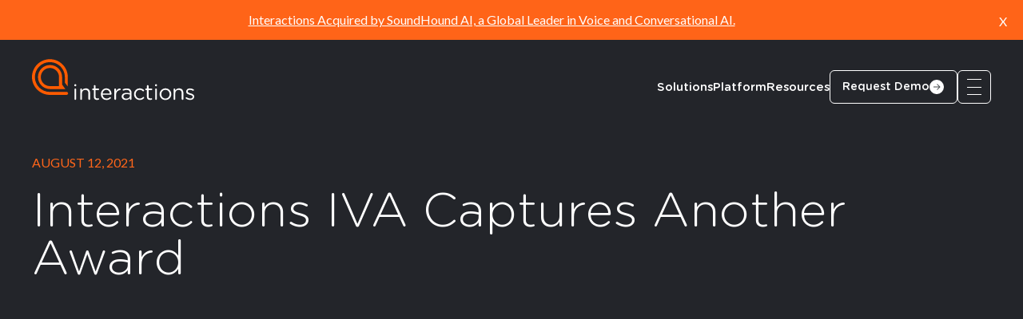

--- FILE ---
content_type: text/html; charset=UTF-8
request_url: https://www.interactions.com/press-releases/iva-award/
body_size: 21882
content:

<!DOCTYPE html>
<html lang="en-US">
<head>
	<base href="https://www.interactions.com/">
	<meta charset="UTF-8" />
	<meta http-equiv="X-UA-Compatible" content="IE=edge" /> 
  <meta name="viewport" content="width=device-width, initial-scale=1, maximum-scale=1">
	<meta name="mobile-web-app-capable" content="yes" />
	<meta name="apple-mobile-web-app-capable" content="yes" />
	<meta name="apple-mobile-web-app-title" content="Interactions - Redefine Self-Service with a Virtual Assistant" />

  <!-- Font face -->
  <link rel="preload" href="https://www.interactions.com/wp-content/themes/interactions-main/fonts/gotham/GothamRounded-Bold.woff2" as="font" type="font/woff2" crossorigin>
  <link rel="preload" href="https://www.interactions.com/wp-content/themes/interactions-main/fonts/gotham/GothamRounded-Medium.woff2" as="font" type="font/woff2" crossorigin>
  <link rel="preload" href="https://www.interactions.com/wp-content/themes/interactions-main/fonts/gotham/GothamRounded-Book.woff2" as="font" type="font/woff2" crossorigin>
  <link rel="preload" href="https://www.interactions.com/wp-content/themes/interactions-main/fonts/gotham/GothamRounded-Light.woff2" as="font" type="font/woff2" crossorigin> 

  <!-- icons & favicons (for more: http://themble.com/support/adding-icons-favicons/) --> 
  <link href="https://www.interactions.com/wp-content/themes/interactions-main/images/favicon.png" rel="shortcut icon"  />
  <!-- <link href="https://www.interactions.com/wp-content/themes/interactions-main/style.css" rel='stylesheet' type='text/css'/> -->
  <meta name='robots' content='index, follow, max-image-preview:large, max-snippet:-1, max-video-preview:-1' />
	<style>img:is([sizes="auto" i], [sizes^="auto," i]) { contain-intrinsic-size: 3000px 1500px }</style>
	
	<!-- This site is optimized with the Yoast SEO plugin v26.3 - https://yoast.com/wordpress/plugins/seo/ -->
	<title>Interactions IVA Captures Another Award | Interactions</title>
	<meta name="description" content="Interactions announced that it has been named Best Overall Conversational Marketing Solution in the MarTech Breakthrough Awards. Learn more!" />
	<link rel="canonical" href="https://www.interactions.com/press-releases/iva-award/" />
	<meta property="og:locale" content="en_US" />
	<meta property="og:type" content="article" />
	<meta property="og:title" content="Interactions IVA Captures Another Award | Interactions" />
	<meta property="og:description" content="Interactions announced that it has been named Best Overall Conversational Marketing Solution in the MarTech Breakthrough Awards. Learn more!" />
	<meta property="og:url" content="https://www.interactions.com/press-releases/iva-award/" />
	<meta property="og:site_name" content="Interactions" />
	<meta property="article:modified_time" content="2025-02-27T12:14:41+00:00" />
	<meta property="og:image" content="https://www.interactions.com/wp-content/themes/interactions-main/images/defaul-post-img2x.jpg" />
	<meta property="og:image:width" content="768" />
	<meta property="og:image:height" content="430" />
	<meta property="og:image:type" content="image/jpeg" />
	<meta name="twitter:card" content="summary_large_image" />
	<meta name="twitter:image" content="https://www.interactions.com/wp-content/uploads/2020/02/3-13-19_cmo_guide_ebook_cc_768x430.jpg" />
	<meta name="twitter:site" content="@interactionsco" />
	<meta name="twitter:label1" content="Est. reading time" />
	<meta name="twitter:data1" content="2 minutes" />
	<meta name="twitter:label2" content="Written by" />
	<meta name="twitter:data2" content="Interactions" />
	<!-- / Yoast SEO plugin. -->


<link rel='dns-prefetch' href='//cdnjs.cloudflare.com' />
<link rel='dns-prefetch' href='//cdn.jsdelivr.net' />
<link rel="alternate" type="application/rss+xml" title="Interactions &raquo; Feed" href="https://www.interactions.com/feed/" />
<style id='classic-theme-styles-inline-css'>
/*! This file is auto-generated */
.wp-block-button__link{color:#fff;background-color:#32373c;border-radius:9999px;box-shadow:none;text-decoration:none;padding:calc(.667em + 2px) calc(1.333em + 2px);font-size:1.125em}.wp-block-file__button{background:#32373c;color:#fff;text-decoration:none}
</style>
<style id='co-authors-plus-coauthors-style-inline-css'>
.wp-block-co-authors-plus-coauthors.is-layout-flow [class*=wp-block-co-authors-plus]{display:inline}

</style>
<style id='co-authors-plus-avatar-style-inline-css'>
.wp-block-co-authors-plus-avatar :where(img){height:auto;max-width:100%;vertical-align:bottom}.wp-block-co-authors-plus-coauthors.is-layout-flow .wp-block-co-authors-plus-avatar :where(img){vertical-align:middle}.wp-block-co-authors-plus-avatar:is(.alignleft,.alignright){display:table}.wp-block-co-authors-plus-avatar.aligncenter{display:table;margin-inline:auto}

</style>
<style id='co-authors-plus-image-style-inline-css'>
.wp-block-co-authors-plus-image{margin-bottom:0}.wp-block-co-authors-plus-image :where(img){height:auto;max-width:100%;vertical-align:bottom}.wp-block-co-authors-plus-coauthors.is-layout-flow .wp-block-co-authors-plus-image :where(img){vertical-align:middle}.wp-block-co-authors-plus-image:is(.alignfull,.alignwide) :where(img){width:100%}.wp-block-co-authors-plus-image:is(.alignleft,.alignright){display:table}.wp-block-co-authors-plus-image.aligncenter{display:table;margin-inline:auto}

</style>
<style id='safe-svg-svg-icon-style-inline-css'>
.safe-svg-cover{text-align:center}.safe-svg-cover .safe-svg-inside{display:inline-block;max-width:100%}.safe-svg-cover svg{fill:currentColor;height:100%;max-height:100%;max-width:100%;width:100%}

</style>
<style id='global-styles-inline-css'>
:root{--wp--preset--aspect-ratio--square: 1;--wp--preset--aspect-ratio--4-3: 4/3;--wp--preset--aspect-ratio--3-4: 3/4;--wp--preset--aspect-ratio--3-2: 3/2;--wp--preset--aspect-ratio--2-3: 2/3;--wp--preset--aspect-ratio--16-9: 16/9;--wp--preset--aspect-ratio--9-16: 9/16;--wp--preset--color--black: #000000;--wp--preset--color--cyan-bluish-gray: #abb8c3;--wp--preset--color--white: #fff;--wp--preset--color--pale-pink: #f78da7;--wp--preset--color--vivid-red: #cf2e2e;--wp--preset--color--luminous-vivid-orange: #ff6900;--wp--preset--color--luminous-vivid-amber: #fcb900;--wp--preset--color--light-green-cyan: #7bdcb5;--wp--preset--color--vivid-green-cyan: #00d084;--wp--preset--color--pale-cyan-blue: #8ed1fc;--wp--preset--color--vivid-cyan-blue: #0693e3;--wp--preset--color--vivid-purple: #9b51e0;--wp--preset--color--blue: #007bff;--wp--preset--color--indigo: #6610f2;--wp--preset--color--purple: #5533ff;--wp--preset--color--pink: #e83e8c;--wp--preset--color--red: #dc3545;--wp--preset--color--orange: #fd7e14;--wp--preset--color--yellow: #ffc107;--wp--preset--color--green: #28a745;--wp--preset--color--teal: #20c997;--wp--preset--color--cyan: #17a2b8;--wp--preset--color--gray: #6c757d;--wp--preset--color--gray-dark: #343a40;--wp--preset--gradient--vivid-cyan-blue-to-vivid-purple: linear-gradient(135deg,rgba(6,147,227,1) 0%,rgb(155,81,224) 100%);--wp--preset--gradient--light-green-cyan-to-vivid-green-cyan: linear-gradient(135deg,rgb(122,220,180) 0%,rgb(0,208,130) 100%);--wp--preset--gradient--luminous-vivid-amber-to-luminous-vivid-orange: linear-gradient(135deg,rgba(252,185,0,1) 0%,rgba(255,105,0,1) 100%);--wp--preset--gradient--luminous-vivid-orange-to-vivid-red: linear-gradient(135deg,rgba(255,105,0,1) 0%,rgb(207,46,46) 100%);--wp--preset--gradient--very-light-gray-to-cyan-bluish-gray: linear-gradient(135deg,rgb(238,238,238) 0%,rgb(169,184,195) 100%);--wp--preset--gradient--cool-to-warm-spectrum: linear-gradient(135deg,rgb(74,234,220) 0%,rgb(151,120,209) 20%,rgb(207,42,186) 40%,rgb(238,44,130) 60%,rgb(251,105,98) 80%,rgb(254,248,76) 100%);--wp--preset--gradient--blush-light-purple: linear-gradient(135deg,rgb(255,206,236) 0%,rgb(152,150,240) 100%);--wp--preset--gradient--blush-bordeaux: linear-gradient(135deg,rgb(254,205,165) 0%,rgb(254,45,45) 50%,rgb(107,0,62) 100%);--wp--preset--gradient--luminous-dusk: linear-gradient(135deg,rgb(255,203,112) 0%,rgb(199,81,192) 50%,rgb(65,88,208) 100%);--wp--preset--gradient--pale-ocean: linear-gradient(135deg,rgb(255,245,203) 0%,rgb(182,227,212) 50%,rgb(51,167,181) 100%);--wp--preset--gradient--electric-grass: linear-gradient(135deg,rgb(202,248,128) 0%,rgb(113,206,126) 100%);--wp--preset--gradient--midnight: linear-gradient(135deg,rgb(2,3,129) 0%,rgb(40,116,252) 100%);--wp--preset--font-size--small: 13px;--wp--preset--font-size--medium: 20px;--wp--preset--font-size--large: 36px;--wp--preset--font-size--x-large: 42px;--wp--preset--spacing--20: 0.44rem;--wp--preset--spacing--30: 0.67rem;--wp--preset--spacing--40: 1rem;--wp--preset--spacing--50: 1.5rem;--wp--preset--spacing--60: 2.25rem;--wp--preset--spacing--70: 3.38rem;--wp--preset--spacing--80: 5.06rem;--wp--preset--shadow--natural: 6px 6px 9px rgba(0, 0, 0, 0.2);--wp--preset--shadow--deep: 12px 12px 50px rgba(0, 0, 0, 0.4);--wp--preset--shadow--sharp: 6px 6px 0px rgba(0, 0, 0, 0.2);--wp--preset--shadow--outlined: 6px 6px 0px -3px rgba(255, 255, 255, 1), 6px 6px rgba(0, 0, 0, 1);--wp--preset--shadow--crisp: 6px 6px 0px rgba(0, 0, 0, 1);}:where(.is-layout-flex){gap: 0.5em;}:where(.is-layout-grid){gap: 0.5em;}body .is-layout-flex{display: flex;}.is-layout-flex{flex-wrap: wrap;align-items: center;}.is-layout-flex > :is(*, div){margin: 0;}body .is-layout-grid{display: grid;}.is-layout-grid > :is(*, div){margin: 0;}:where(.wp-block-columns.is-layout-flex){gap: 2em;}:where(.wp-block-columns.is-layout-grid){gap: 2em;}:where(.wp-block-post-template.is-layout-flex){gap: 1.25em;}:where(.wp-block-post-template.is-layout-grid){gap: 1.25em;}.has-black-color{color: var(--wp--preset--color--black) !important;}.has-cyan-bluish-gray-color{color: var(--wp--preset--color--cyan-bluish-gray) !important;}.has-white-color{color: var(--wp--preset--color--white) !important;}.has-pale-pink-color{color: var(--wp--preset--color--pale-pink) !important;}.has-vivid-red-color{color: var(--wp--preset--color--vivid-red) !important;}.has-luminous-vivid-orange-color{color: var(--wp--preset--color--luminous-vivid-orange) !important;}.has-luminous-vivid-amber-color{color: var(--wp--preset--color--luminous-vivid-amber) !important;}.has-light-green-cyan-color{color: var(--wp--preset--color--light-green-cyan) !important;}.has-vivid-green-cyan-color{color: var(--wp--preset--color--vivid-green-cyan) !important;}.has-pale-cyan-blue-color{color: var(--wp--preset--color--pale-cyan-blue) !important;}.has-vivid-cyan-blue-color{color: var(--wp--preset--color--vivid-cyan-blue) !important;}.has-vivid-purple-color{color: var(--wp--preset--color--vivid-purple) !important;}.has-black-background-color{background-color: var(--wp--preset--color--black) !important;}.has-cyan-bluish-gray-background-color{background-color: var(--wp--preset--color--cyan-bluish-gray) !important;}.has-white-background-color{background-color: var(--wp--preset--color--white) !important;}.has-pale-pink-background-color{background-color: var(--wp--preset--color--pale-pink) !important;}.has-vivid-red-background-color{background-color: var(--wp--preset--color--vivid-red) !important;}.has-luminous-vivid-orange-background-color{background-color: var(--wp--preset--color--luminous-vivid-orange) !important;}.has-luminous-vivid-amber-background-color{background-color: var(--wp--preset--color--luminous-vivid-amber) !important;}.has-light-green-cyan-background-color{background-color: var(--wp--preset--color--light-green-cyan) !important;}.has-vivid-green-cyan-background-color{background-color: var(--wp--preset--color--vivid-green-cyan) !important;}.has-pale-cyan-blue-background-color{background-color: var(--wp--preset--color--pale-cyan-blue) !important;}.has-vivid-cyan-blue-background-color{background-color: var(--wp--preset--color--vivid-cyan-blue) !important;}.has-vivid-purple-background-color{background-color: var(--wp--preset--color--vivid-purple) !important;}.has-black-border-color{border-color: var(--wp--preset--color--black) !important;}.has-cyan-bluish-gray-border-color{border-color: var(--wp--preset--color--cyan-bluish-gray) !important;}.has-white-border-color{border-color: var(--wp--preset--color--white) !important;}.has-pale-pink-border-color{border-color: var(--wp--preset--color--pale-pink) !important;}.has-vivid-red-border-color{border-color: var(--wp--preset--color--vivid-red) !important;}.has-luminous-vivid-orange-border-color{border-color: var(--wp--preset--color--luminous-vivid-orange) !important;}.has-luminous-vivid-amber-border-color{border-color: var(--wp--preset--color--luminous-vivid-amber) !important;}.has-light-green-cyan-border-color{border-color: var(--wp--preset--color--light-green-cyan) !important;}.has-vivid-green-cyan-border-color{border-color: var(--wp--preset--color--vivid-green-cyan) !important;}.has-pale-cyan-blue-border-color{border-color: var(--wp--preset--color--pale-cyan-blue) !important;}.has-vivid-cyan-blue-border-color{border-color: var(--wp--preset--color--vivid-cyan-blue) !important;}.has-vivid-purple-border-color{border-color: var(--wp--preset--color--vivid-purple) !important;}.has-vivid-cyan-blue-to-vivid-purple-gradient-background{background: var(--wp--preset--gradient--vivid-cyan-blue-to-vivid-purple) !important;}.has-light-green-cyan-to-vivid-green-cyan-gradient-background{background: var(--wp--preset--gradient--light-green-cyan-to-vivid-green-cyan) !important;}.has-luminous-vivid-amber-to-luminous-vivid-orange-gradient-background{background: var(--wp--preset--gradient--luminous-vivid-amber-to-luminous-vivid-orange) !important;}.has-luminous-vivid-orange-to-vivid-red-gradient-background{background: var(--wp--preset--gradient--luminous-vivid-orange-to-vivid-red) !important;}.has-very-light-gray-to-cyan-bluish-gray-gradient-background{background: var(--wp--preset--gradient--very-light-gray-to-cyan-bluish-gray) !important;}.has-cool-to-warm-spectrum-gradient-background{background: var(--wp--preset--gradient--cool-to-warm-spectrum) !important;}.has-blush-light-purple-gradient-background{background: var(--wp--preset--gradient--blush-light-purple) !important;}.has-blush-bordeaux-gradient-background{background: var(--wp--preset--gradient--blush-bordeaux) !important;}.has-luminous-dusk-gradient-background{background: var(--wp--preset--gradient--luminous-dusk) !important;}.has-pale-ocean-gradient-background{background: var(--wp--preset--gradient--pale-ocean) !important;}.has-electric-grass-gradient-background{background: var(--wp--preset--gradient--electric-grass) !important;}.has-midnight-gradient-background{background: var(--wp--preset--gradient--midnight) !important;}.has-small-font-size{font-size: var(--wp--preset--font-size--small) !important;}.has-medium-font-size{font-size: var(--wp--preset--font-size--medium) !important;}.has-large-font-size{font-size: var(--wp--preset--font-size--large) !important;}.has-x-large-font-size{font-size: var(--wp--preset--font-size--x-large) !important;}
:where(.wp-block-post-template.is-layout-flex){gap: 1.25em;}:where(.wp-block-post-template.is-layout-grid){gap: 1.25em;}
:where(.wp-block-columns.is-layout-flex){gap: 2em;}:where(.wp-block-columns.is-layout-grid){gap: 2em;}
:root :where(.wp-block-pullquote){font-size: 1.5em;line-height: 1.6;}
</style>
<link rel='stylesheet' id='contact-form-7-css' href='https://www.interactions.com/wp-content/plugins/contact-form-7/includes/css/styles.css?ver=6.1.3' media='all' />
<link rel='stylesheet' id='slick-slider-css' href='https://cdnjs.cloudflare.com/ajax/libs/slick-carousel/1.8.1/slick.min.css?ver=1.8.1' media='all' />
<link rel='stylesheet' id='mCustomScrollbar-Css-css' href='https://cdn.jsdelivr.net/jquery.mcustomscrollbar/3.0.6/jquery.mCustomScrollbar.min.css?ver=6.8.3' media='all' />
<link rel='stylesheet' id='AOS-Css-css' href='https://cdnjs.cloudflare.com/ajax/libs/aos/2.3.4/aos.css?ver=6.8.3' media='all' />
<link rel='stylesheet' id='splide-xss-css' href='https://cdn.jsdelivr.net/npm/@splidejs/splide@4.1.4/dist/css/splide.min.css?ver=6.8.3' media='all' />
<link rel='stylesheet' id='swiper-css-11-css' href='https://cdnjs.cloudflare.com/ajax/libs/Swiper/11.0.5/swiper-bundle.css?ver=6.8.3' media='all' />
<link rel='stylesheet' id='reset-style-css' href='https://www.interactions.com/wp-content/themes/interactions-main/assets/custom/css/reset.css?1762609656&#038;ver=1.1' media='all' />
<link rel='stylesheet' id='comon-style-css' href='https://www.interactions.com/wp-content/themes/interactions-main/assets/custom/css/common.css?1762609656&#038;ver=1.1' media='all' />
<link rel='stylesheet' id='header-style-css' href='https://www.interactions.com/wp-content/themes/interactions-main/assets/custom/css/header.css?1762609656&#038;ver=1.1' media='all' />
<link rel='stylesheet' id='footer-style-css' href='https://www.interactions.com/wp-content/themes/interactions-main/assets/custom/css/footer.css?1762609656&#038;ver=1.1' media='all' />
<link rel='stylesheet' id='custom-style-new-css' href='https://www.interactions.com/wp-content/themes/interactions-main/assets/custom/css/custom.css?1762609656&#038;ver=1.1' media='all' />
<link rel='stylesheet' id='custom2-new-css' href='https://www.interactions.com/wp-content/themes/interactions-main/assets/custom/css/custom2.css?1762609656&#038;ver=1.1' media='all' />
<link rel='stylesheet' id='custom3-new-css' href='https://www.interactions.com/wp-content/themes/interactions-main/assets/custom/css/custom3.css?1762609656&#038;ver=1.1' media='all' />
<link rel='stylesheet' id='style-new-css' href='https://www.interactions.com/wp-content/themes/interactions-main/assets/custom/css/style.css?1762609656&#038;ver=1.1' media='all' />
<link rel='stylesheet' id='custom-style-css' href='https://www.interactions.com/wp-content/themes/interactions-main/style.css?1762609656&#038;ver=1.1' media='all' />
<link rel='stylesheet' id='custom-style-2-css' href='https://www.interactions.com/wp-content/themes/interactions-main/stylesheet.css?1762609656&#038;ver=1.1' media='all' />
<link rel='stylesheet' id='locomotive-css-css' href='https://cdn.jsdelivr.net/npm/locomotive-scroll@3.5.4/dist/locomotive-scroll.css?ver=1.1' media='all' />
<script src="https://www.interactions.com/wp-includes/js/jquery/jquery.min.js?ver=3.7.1" id="jquery-core-js"></script>
<script src="https://www.interactions.com/wp-includes/js/jquery/jquery-migrate.min.js?ver=3.4.1" id="jquery-migrate-js"></script>
<script src="https://cdn.jsdelivr.net/jquery.mcustomscrollbar/3.0.6/jquery.mCustomScrollbar.concat.min.js?ver=6.8.3" id="mCustomScrollbar-Js-js"></script>
<script src="https://cdnjs.cloudflare.com/ajax/libs/aos/2.3.4/aos.js?ver=6.8.3" id="AOS-Js-js"></script>
<script src="https://cdn.jsdelivr.net/npm/@splidejs/splide@4.1.4/dist/js/splide.min.js?ver=6.8.3" id="splide-Js-js"></script>
<script src="https://cdn.jsdelivr.net/npm/@splidejs/splide-extension-auto-scroll@0.5.3/dist/js/splide-extension-auto-scroll.min.js?ver=6.8.3" id="splide2-Js-js"></script>
<script src="https://cdnjs.cloudflare.com/ajax/libs/Swiper/11.0.5/swiper-bundle.min.js?ver=6.8.3" id="custom-swiper11-js"></script>
<script src="https://cdn.jsdelivr.net/npm/locomotive-scroll@beta/bundled/locomotive-scroll.min.js?ver=6.8.3" id="custom-smoothscroll-js"></script>
<link rel="https://api.w.org/" href="https://www.interactions.com/wp-json/" /><link rel="EditURI" type="application/rsd+xml" title="RSD" href="https://www.interactions.com/xmlrpc.php?rsd" />
<link rel='shortlink' href='https://www.interactions.com/?p=11482' />
<link rel="alternate" title="oEmbed (JSON)" type="application/json+oembed" href="https://www.interactions.com/wp-json/oembed/1.0/embed?url=https%3A%2F%2Fwww.interactions.com%2Fpress-releases%2Fiva-award%2F" />
<link rel="alternate" title="oEmbed (XML)" type="text/xml+oembed" href="https://www.interactions.com/wp-json/oembed/1.0/embed?url=https%3A%2F%2Fwww.interactions.com%2Fpress-releases%2Fiva-award%2F&#038;format=xml" />

		<script>
		(function(h,o,t,j,a,r){
			h.hj=h.hj||function(){(h.hj.q=h.hj.q||[]).push(arguments)};
			h._hjSettings={hjid:3503938,hjsv:5};
			a=o.getElementsByTagName('head')[0];
			r=o.createElement('script');r.async=1;
			r.src=t+h._hjSettings.hjid+j+h._hjSettings.hjsv;
			a.appendChild(r);
		})(window,document,'//static.hotjar.com/c/hotjar-','.js?sv=');
		</script>
		<!-- Schema Data - Organization --><script type="application/ld+json">{"@context":"http:\/\/schema.org","@type":"Organization","@id":"#organization","name":"Interactions","description":"Interactions provides Intelligent Virtual Assistants that combine conversational AI and human understanding to transform customer experience.","logo":"https:\/\/www.interactions.com\/wp-content\/themes\/interactions-main\/images\/logos\/interactions-vertical-logo-300x300.png","url":"https:\/\/www.interactions.com"}</script><meta name="mobile-web-app-capable" content="yes">
<meta name="apple-mobile-web-app-capable" content="yes">
<meta name="apple-mobile-web-app-title" content="Interactions - Redefine Self-Service with a Virtual Assistant">


<!-- This site is optimized with the Schema plugin v1.7.9.6 - https://schema.press -->
<script type="application/ld+json">{
    "@context": "http://schema.org",
    "@type": "BreadcrumbList",
    "itemListElement": [
        {
            "@type": "ListItem",
            "position": 1,
            "item": {
                "@id": "https://www.interactions.com",
                "name": "Home"
            }
        },
        {
            "@type": "ListItem",
            "position": 2,
            "item": {
                "@id": "https://www.interactions.com/press-releases/iva-award/",
                "name": "Interactions IVA Captures Another Award"
            }
        }
    ]
}</script>

<link rel="icon" href="https://www.interactions.com/wp-content/uploads/2024/10/cropped-favicon-32x32.png" sizes="32x32" />
<link rel="icon" href="https://www.interactions.com/wp-content/uploads/2024/10/cropped-favicon-192x192.png" sizes="192x192" />
<link rel="apple-touch-icon" href="https://www.interactions.com/wp-content/uploads/2024/10/cropped-favicon-180x180.png" />
<meta name="msapplication-TileImage" content="https://www.interactions.com/wp-content/uploads/2024/10/cropped-favicon-270x270.png" />
		<style id="wp-custom-css">
			.troo-kyndryl .tertiary-btn.media-btn {
    background-color: #ff6418;
    border: 1px solid #ff6418;
}
/** 26/11 **/
/* .new-site-header {
    padding: 0 0 20px 0 !important;
}
.new-site-global {
    margin-top: 20px;
} */
.promo-banner-open .promo-banner {
    height: auto;
    max-height: 15rem;
    opacity: 1;
    overflow: hidden;
}

.promo-banner {
		transition: none !important;
}

.promo-banner-open .new-site-header {
    padding-top: 0;
}

.promo-banner-open .new-site-header .new-site-global{
   padding-top:20px;
}
.promo-banner-open section.req-banner.new-abt-banner {
    padding-top: 150px;
}
.promo-banner-open section.news-section.contact-banner {
    padding-top: 173px;
}

/* .promo-banner-open section.req-banner {
    padding: 203px 0 81px 0;
} */

/**End 26/11 **/

li.box_list h2{
	color:#ff6418;
}

.industry-leading-performance h3{
	font-family:'lato';
	font-weight:500;
}

.box_list label{
font-family:'Gotham Rounded' !important;
font-weight:500 !important;
}
.logo-banner-panel .col-auto {
    margin: 0px !important;
}
.troo-kyndryl .logo-banner-panel {
    padding-top: 36px;
    padding-bottom: 36px;
	min-height: auto;
}
.logo-banner-panel .col-auto.logo-banner__logo:first-child img {
    margin-bottom: -10px;
}
.logo-banner-panel .col-auto.logo-banner__ampersand-img img {
    margin-bottom: -15px;
}

.troo-kyndryl .cta-wrapper a.primary-btn {
    padding: 15px 25px 15px 52px;
}
.rd-banner-inner .form-contact.embed-hs-form h2 {
    color: #23252a;
    font-size: 30px;
    font-weight: 300;
    text-align: center;
    line-height: 40px;
}
.troo-kyndryl .tertiary-btn.media-btn:before {
    background-color: #ff2702;
}
.troo-kyndryl .tertiary-btn.media-btn:hover {
    border: 1px solid #ff2702 !important;
    color: #fff;
}
.troo-kyndryl .tertiary-btn.media-btn:hover:after{
	background:url("/wp-content/themes/interactions-main/images/icons/play-white.svg") 2rem center no-repeat rgba(0,0,0,0) !important;
}

@media (max-width: 767px){
.troo-kyndryl .logo-banner-panel .row {
    flex-direction: column !important;
}
	.logo-banner-panel .col-auto.logo-banner__logo:first-child img {
    width: 156px;
    margin-bottom: 14px;
}
	.logo-banner-panel .col-auto.logo-banner__ampersand-img img {
    margin-bottom: 8px !important;
}
	.logo-banner-panel .col-auto:last-child img {
    width: 167px;
}
	.troo-kyndryl .logo-banner-panel {
    padding-top: 32px;
    padding-bottom: 28px;
}
	
	.troo-kyndryl .content-video-50-50 {
		    padding-top: 60px;
			padding-bottom: 52px;
	}
	
	.promo-banner-open section.req-banner {
    padding: 180px 0 81px 0;
}
	
	.promo-banner-open section.req-banner {
    padding: 180px 0 81px 0;
}
}


.page-id-13084 .int-hero p.cta-wrapper a.primary-btn {
    display: none;
}


.page-template-aI-trust-council .pillar_left_article {
    background-position: top -50px center;
}

@media screen and (max-width: 490px) {
.page-template-aI-trust-council .pillar_left_article {
       background-position: top -40px center;
       background-size: 100%;
        padding: 145px 30px 28px;
}
}		</style>
		<meta property="og:image" content="https://www.interactions.com/wp-content/themes/interactions-main/images/defaul-post-img2x.jpg" /><meta name="twitter:image" content="https://www.interactions.com/wp-content/themes/interactions-main/images/defaul-post-img2x.jpg" /><style type="text/css">/** Mega Menu CSS: fs **/</style>

  <!-- Start cookieyes banner --> 
   <script id="cookieyes" type="text/javascript" src="https://cdn-cookieyes.com/client_data/b40060d558ddb3398c89a9c9/script.js"></script> 
<!-- End cookieyes banner -->

    <!-- Google tag (gtag.js) -->
<script async src="https://www.googletagmanager.com/gtag/js?id=AW-866640800"></script>
<script>
window.dataLayer = window.dataLayer || [];
function gtag(){dataLayer.push(arguments);}
gtag('js', new Date());
gtag('config', 'AW-866640800');
</script>
  <!--End Google tag (gtag.js) -->

  <!-- Google Tag Manager -->
  	
  <script type="text/javascript" src="https://a.usbrowserspeed.com/cs?pid=83534709ca2ec4fdf1c9dbd12a1bfe37005afad00044c1ce87ab00de8ab55b3f&puid=wq1en8yz0a3r7pd2l5bu9kx4"></script>

<!-- Google Tag Manager --> 
<script>(function(w,d,s,l,i){w[l]=w[l]||[];w[l].push({'gtm.start':
    new Date().getTime(),event:'gtm.js'});var f=d.getElementsByTagName(s)[0], j=d.createElement(s),dl=l!='dataLayer'?'&l='+l:'';j.async=true;j.src= 'https://www.googletagmanager.com/gtm.js?id='+i+dl;f.parentNode.insertBefore(j,f); })(window,document,'script','dataLayer','GTM-T6SS9D4D');
 </script> 
<!-- End Google Tag Manager -->

  <!-- Vidyard Libraries -->
  <script type="text/javascript" async src="https://play.vidyard.com/embed/v4.js"></script>

  <!-- Inline critical css -->
  


<style>
  html{line-height:1.15;-ms-text-size-adjust:100%;-webkit-text-size-adjust:100%}body{margin:0}article,aside,footer,header,nav,section{display:block}h1{font-size:2em;margin:.67em 0}figcaption,figure,main{display:block}figure{margin:1em 40px}hr{box-sizing:content-box;height:0;overflow:visible}pre{font-family:monospace,monospace;font-size:1em}a{background-color:rgba(0,0,0,0);-webkit-text-decoration-skip:objects}abbr[title]{border-bottom:none;text-decoration:underline;-webkit-text-decoration:underline dotted;text-decoration:underline dotted}b,strong{font-weight:inherit}b,strong{font-weight:bolder}code,kbd,samp{font-family:monospace,monospace;font-size:1em}dfn{font-style:italic}mark{background-color:#ff0;color:#000}small{font-size:80%}sub,sup{font-size:75%;line-height:0;position:relative;vertical-align:baseline}sub{bottom:-0.25em}sup{top:-0.5em}audio,video{display:inline-block}audio:not([controls]){display:none;height:0}img{border-style:none}svg:not(:root){overflow:hidden}button,input,optgroup,select,textarea{font-family:sans-serif;font-size:100%;line-height:1.15;margin:0}button,input{overflow:visible}button,select{text-transform:none}button,html [type=button],[type=reset],[type=submit]{-webkit-appearance:button}button::-moz-focus-inner,[type=button]::-moz-focus-inner,[type=reset]::-moz-focus-inner,[type=submit]::-moz-focus-inner{border-style:none;padding:0}button:-moz-focusring,[type=button]:-moz-focusring,[type=reset]:-moz-focusring,[type=submit]:-moz-focusring{outline:1px dotted ButtonText}fieldset{padding:.35em .75em .625em}legend{box-sizing:border-box;color:inherit;display:table;max-width:100%;padding:0;white-space:normal}progress{display:inline-block;vertical-align:baseline}textarea{overflow:auto}[type=checkbox],[type=radio]{box-sizing:border-box;padding:0}[type=number]::-webkit-inner-spin-button,[type=number]::-webkit-outer-spin-button{height:auto}[type=search]{-webkit-appearance:textfield;outline-offset:-2px}[type=search]::-webkit-search-cancel-button,[type=search]::-webkit-search-decoration{-webkit-appearance:none}::-webkit-file-upload-button{-webkit-appearance:button;font:inherit}details,menu{display:block}summary{display:list-item}canvas{display:inline-block}template{display:none}[hidden]{display:none}@-ms-viewport{width:device-width}html{box-sizing:border-box;-ms-overflow-style:scrollbar}*,*::before,*::after{box-sizing:inherit}.container{width:100%;padding-right:15px;padding-left:15px;margin-right:auto;margin-left:auto}@media(min-width: 576px){.container{max-width:540px}}@media(min-width: 768px){.container{max-width:720px}}@media(min-width: 992px){.container{max-width:960px}}@media(min-width: 1200px){.container{max-width:1140px}}@media(min-width: 1440px){.container{max-width:1380px}}.container-fluid{width:100%;padding-right:15px;padding-left:15px;margin-right:auto;margin-left:auto}.row{display:flex;flex-wrap:wrap;margin-right:-15px;margin-left:-15px}.no-gutters{margin-right:0;margin-left:0}.no-gutters>.col,.no-gutters>[class*=col-]{padding-right:0;padding-left:0}.col-xxl,.col-xxl-auto,.col-xxl-12,.col-xxl-11,.col-xxl-10,.col-xxl-9,.col-xxl-8,.col-xxl-7,.col-xxl-6,.col-xxl-5,.col-xxl-4,.col-xxl-3,.col-xxl-2,.col-xxl-1,.col-xl,.col-xl-auto,.col-xl-12,.col-xl-11,.col-xl-10,.col-xl-9,.col-xl-8,.col-xl-7,.col-xl-6,.col-xl-5,.col-xl-4,.col-xl-3,.col-xl-2,.col-xl-1,.col-lg,.col-lg-auto,.col-lg-12,.col-lg-11,.col-lg-10,.col-lg-9,.col-lg-8,.col-lg-7,.col-lg-6,.col-lg-5,.col-lg-4,.col-lg-3,.col-lg-2,.col-lg-1,.col-md,.col-md-auto,.col-md-12,.col-md-11,.col-md-10,.col-md-9,.col-md-8,.col-md-7,.col-md-6,.col-md-5,.col-md-4,.col-md-3,.col-md-2,.col-md-1,.col-sm,.col-sm-auto,.col-sm-12,.col-sm-11,.col-sm-10,.col-sm-9,.col-sm-8,.col-sm-7,.col-sm-6,.col-sm-5,.col-sm-4,.col-sm-3,.col-sm-2,.col-sm-1,.col,.col-auto,.col-12,.col-11,.col-10,.col-9,.col-8,.col-7,.col-6,.col-5,.col-4,.col-3,.col-2,.col-1{position:relative;width:100%;min-height:1px;padding-right:15px;padding-left:15px}.col{flex-basis:0;flex-grow:1;max-width:100%}.col-auto{flex:0 0 auto;width:auto;max-width:none}.col-1{flex:0 0 8.3333333333%;max-width:8.3333333333%}.col-2{flex:0 0 16.6666666667%;max-width:16.6666666667%}.col-3{flex:0 0 25%;max-width:25%}.col-4{flex:0 0 33.3333333333%;max-width:33.3333333333%}.col-5{flex:0 0 41.6666666667%;max-width:41.6666666667%}.col-6{flex:0 0 50%;max-width:50%}.col-7{flex:0 0 58.3333333333%;max-width:58.3333333333%}.col-8{flex:0 0 66.6666666667%;max-width:66.6666666667%}.col-9{flex:0 0 75%;max-width:75%}.col-10{flex:0 0 83.3333333333%;max-width:83.3333333333%}.col-11{flex:0 0 91.6666666667%;max-width:91.6666666667%}.col-12{flex:0 0 100%;max-width:100%}.order-first{order:-1}.order-last{order:13}.order-0{order:0}.order-1{order:1}.order-2{order:2}.order-3{order:3}.order-4{order:4}.order-5{order:5}.order-6{order:6}.order-7{order:7}.order-8{order:8}.order-9{order:9}.order-10{order:10}.order-11{order:11}.order-12{order:12}.offset-1{margin-left:8.3333333333%}.offset-2{margin-left:16.6666666667%}.offset-3{margin-left:25%}.offset-4{margin-left:33.3333333333%}.offset-5{margin-left:41.6666666667%}.offset-6{margin-left:50%}.offset-7{margin-left:58.3333333333%}.offset-8{margin-left:66.6666666667%}.offset-9{margin-left:75%}.offset-10{margin-left:83.3333333333%}.offset-11{margin-left:91.6666666667%}@media(min-width: 576px){.col-sm{flex-basis:0;flex-grow:1;max-width:100%}.col-sm-auto{flex:0 0 auto;width:auto;max-width:none}.col-sm-1{flex:0 0 8.3333333333%;max-width:8.3333333333%}.col-sm-2{flex:0 0 16.6666666667%;max-width:16.6666666667%}.col-sm-3{flex:0 0 25%;max-width:25%}.col-sm-4{flex:0 0 33.3333333333%;max-width:33.3333333333%}.col-sm-5{flex:0 0 41.6666666667%;max-width:41.6666666667%}.col-sm-6{flex:0 0 50%;max-width:50%}.col-sm-7{flex:0 0 58.3333333333%;max-width:58.3333333333%}.col-sm-8{flex:0 0 66.6666666667%;max-width:66.6666666667%}.col-sm-9{flex:0 0 75%;max-width:75%}.col-sm-10{flex:0 0 83.3333333333%;max-width:83.3333333333%}.col-sm-11{flex:0 0 91.6666666667%;max-width:91.6666666667%}.col-sm-12{flex:0 0 100%;max-width:100%}.order-sm-first{order:-1}.order-sm-last{order:13}.order-sm-0{order:0}.order-sm-1{order:1}.order-sm-2{order:2}.order-sm-3{order:3}.order-sm-4{order:4}.order-sm-5{order:5}.order-sm-6{order:6}.order-sm-7{order:7}.order-sm-8{order:8}.order-sm-9{order:9}.order-sm-10{order:10}.order-sm-11{order:11}.order-sm-12{order:12}.offset-sm-0{margin-left:0}.offset-sm-1{margin-left:8.3333333333%}.offset-sm-2{margin-left:16.6666666667%}.offset-sm-3{margin-left:25%}.offset-sm-4{margin-left:33.3333333333%}.offset-sm-5{margin-left:41.6666666667%}.offset-sm-6{margin-left:50%}.offset-sm-7{margin-left:58.3333333333%}.offset-sm-8{margin-left:66.6666666667%}.offset-sm-9{margin-left:75%}.offset-sm-10{margin-left:83.3333333333%}.offset-sm-11{margin-left:91.6666666667%}}@media(min-width: 768px){.col-md{flex-basis:0;flex-grow:1;max-width:100%}.col-md-auto{flex:0 0 auto;width:auto;max-width:none}.col-md-1{flex:0 0 8.3333333333%;max-width:8.3333333333%}.col-md-2{flex:0 0 16.6666666667%;max-width:16.6666666667%}.col-md-3{flex:0 0 25%;max-width:25%}.col-md-4{flex:0 0 33.3333333333%;max-width:33.3333333333%}.col-md-5{flex:0 0 41.6666666667%;max-width:41.6666666667%}.col-md-6{flex:0 0 50%;max-width:50%}.col-md-7{flex:0 0 58.3333333333%;max-width:58.3333333333%}.col-md-8{flex:0 0 66.6666666667%;max-width:66.6666666667%}.col-md-9{flex:0 0 75%;max-width:75%}.col-md-10{flex:0 0 83.3333333333%;max-width:83.3333333333%}.col-md-11{flex:0 0 91.6666666667%;max-width:91.6666666667%}.col-md-12{flex:0 0 100%;max-width:100%}.order-md-first{order:-1}.order-md-last{order:13}.order-md-0{order:0}.order-md-1{order:1}.order-md-2{order:2}.order-md-3{order:3}.order-md-4{order:4}.order-md-5{order:5}.order-md-6{order:6}.order-md-7{order:7}.order-md-8{order:8}.order-md-9{order:9}.order-md-10{order:10}.order-md-11{order:11}.order-md-12{order:12}.offset-md-0{margin-left:0}.offset-md-1{margin-left:8.3333333333%}.offset-md-2{margin-left:16.6666666667%}.offset-md-3{margin-left:25%}.offset-md-4{margin-left:33.3333333333%}.offset-md-5{margin-left:41.6666666667%}.offset-md-6{margin-left:50%}.offset-md-7{margin-left:58.3333333333%}.offset-md-8{margin-left:66.6666666667%}.offset-md-9{margin-left:75%}.offset-md-10{margin-left:83.3333333333%}.offset-md-11{margin-left:91.6666666667%}}@media(min-width: 992px){.col-lg{flex-basis:0;flex-grow:1;max-width:100%}.col-lg-auto{flex:0 0 auto;width:auto;max-width:none}.col-lg-1{flex:0 0 8.3333333333%;max-width:8.3333333333%}.col-lg-2{flex:0 0 16.6666666667%;max-width:16.6666666667%}.col-lg-3{flex:0 0 25%;max-width:25%}.col-lg-4{flex:0 0 33.3333333333%;max-width:33.3333333333%}.col-lg-5{flex:0 0 41.6666666667%;max-width:41.6666666667%}.col-lg-6{flex:0 0 50%;max-width:50%}.col-lg-7{flex:0 0 58.3333333333%;max-width:58.3333333333%}.col-lg-8{flex:0 0 66.6666666667%;max-width:66.6666666667%}.col-lg-9{flex:0 0 75%;max-width:75%}.col-lg-10{flex:0 0 83.3333333333%;max-width:83.3333333333%}.col-lg-11{flex:0 0 91.6666666667%;max-width:91.6666666667%}.col-lg-12{flex:0 0 100%;max-width:100%}.order-lg-first{order:-1}.order-lg-last{order:13}.order-lg-0{order:0}.order-lg-1{order:1}.order-lg-2{order:2}.order-lg-3{order:3}.order-lg-4{order:4}.order-lg-5{order:5}.order-lg-6{order:6}.order-lg-7{order:7}.order-lg-8{order:8}.order-lg-9{order:9}.order-lg-10{order:10}.order-lg-11{order:11}.order-lg-12{order:12}.offset-lg-0{margin-left:0}.offset-lg-1{margin-left:8.3333333333%}.offset-lg-2{margin-left:16.6666666667%}.offset-lg-3{margin-left:25%}.offset-lg-4{margin-left:33.3333333333%}.offset-lg-5{margin-left:41.6666666667%}.offset-lg-6{margin-left:50%}.offset-lg-7{margin-left:58.3333333333%}.offset-lg-8{margin-left:66.6666666667%}.offset-lg-9{margin-left:75%}.offset-lg-10{margin-left:83.3333333333%}.offset-lg-11{margin-left:91.6666666667%}}@media(min-width: 1200px){.col-xl{flex-basis:0;flex-grow:1;max-width:100%}.col-xl-auto{flex:0 0 auto;width:auto;max-width:none}.col-xl-1{flex:0 0 8.3333333333%;max-width:8.3333333333%}.col-xl-2{flex:0 0 16.6666666667%;max-width:16.6666666667%}.col-xl-3{flex:0 0 25%;max-width:25%}.col-xl-4{flex:0 0 33.3333333333%;max-width:33.3333333333%}.col-xl-5{flex:0 0 41.6666666667%;max-width:41.6666666667%}.col-xl-6{flex:0 0 50%;max-width:50%}.col-xl-7{flex:0 0 58.3333333333%;max-width:58.3333333333%}.col-xl-8{flex:0 0 66.6666666667%;max-width:66.6666666667%}.col-xl-9{flex:0 0 75%;max-width:75%}.col-xl-10{flex:0 0 83.3333333333%;max-width:83.3333333333%}.col-xl-11{flex:0 0 91.6666666667%;max-width:91.6666666667%}.col-xl-12{flex:0 0 100%;max-width:100%}.order-xl-first{order:-1}.order-xl-last{order:13}.order-xl-0{order:0}.order-xl-1{order:1}.order-xl-2{order:2}.order-xl-3{order:3}.order-xl-4{order:4}.order-xl-5{order:5}.order-xl-6{order:6}.order-xl-7{order:7}.order-xl-8{order:8}.order-xl-9{order:9}.order-xl-10{order:10}.order-xl-11{order:11}.order-xl-12{order:12}.offset-xl-0{margin-left:0}.offset-xl-1{margin-left:8.3333333333%}.offset-xl-2{margin-left:16.6666666667%}.offset-xl-3{margin-left:25%}.offset-xl-4{margin-left:33.3333333333%}.offset-xl-5{margin-left:41.6666666667%}.offset-xl-6{margin-left:50%}.offset-xl-7{margin-left:58.3333333333%}.offset-xl-8{margin-left:66.6666666667%}.offset-xl-9{margin-left:75%}.offset-xl-10{margin-left:83.3333333333%}.offset-xl-11{margin-left:91.6666666667%}}@media(min-width: 1440px){.col-xxl{flex-basis:0;flex-grow:1;max-width:100%}.col-xxl-auto{flex:0 0 auto;width:auto;max-width:none}.col-xxl-1{flex:0 0 8.3333333333%;max-width:8.3333333333%}.col-xxl-2{flex:0 0 16.6666666667%;max-width:16.6666666667%}.col-xxl-3{flex:0 0 25%;max-width:25%}.col-xxl-4{flex:0 0 33.3333333333%;max-width:33.3333333333%}.col-xxl-5{flex:0 0 41.6666666667%;max-width:41.6666666667%}.col-xxl-6{flex:0 0 50%;max-width:50%}.col-xxl-7{flex:0 0 58.3333333333%;max-width:58.3333333333%}.col-xxl-8{flex:0 0 66.6666666667%;max-width:66.6666666667%}.col-xxl-9{flex:0 0 75%;max-width:75%}.col-xxl-10{flex:0 0 83.3333333333%;max-width:83.3333333333%}.col-xxl-11{flex:0 0 91.6666666667%;max-width:91.6666666667%}.col-xxl-12{flex:0 0 100%;max-width:100%}.order-xxl-first{order:-1}.order-xxl-last{order:13}.order-xxl-0{order:0}.order-xxl-1{order:1}.order-xxl-2{order:2}.order-xxl-3{order:3}.order-xxl-4{order:4}.order-xxl-5{order:5}.order-xxl-6{order:6}.order-xxl-7{order:7}.order-xxl-8{order:8}.order-xxl-9{order:9}.order-xxl-10{order:10}.order-xxl-11{order:11}.order-xxl-12{order:12}.offset-xxl-0{margin-left:0}.offset-xxl-1{margin-left:8.3333333333%}.offset-xxl-2{margin-left:16.6666666667%}.offset-xxl-3{margin-left:25%}.offset-xxl-4{margin-left:33.3333333333%}.offset-xxl-5{margin-left:41.6666666667%}.offset-xxl-6{margin-left:50%}.offset-xxl-7{margin-left:58.3333333333%}.offset-xxl-8{margin-left:66.6666666667%}.offset-xxl-9{margin-left:75%}.offset-xxl-10{margin-left:83.3333333333%}.offset-xxl-11{margin-left:91.6666666667%}}.d-none{display:none !important}.d-inline{display:inline !important}.d-inline-block{display:inline-block !important}.d-block{display:block !important}.d-table{display:table !important}.d-table-row{display:table-row !important}.d-table-cell{display:table-cell !important}.d-flex{display:flex !important}.d-inline-flex{display:inline-flex !important}@media(min-width: 576px){.d-sm-none{display:none !important}.d-sm-inline{display:inline !important}.d-sm-inline-block{display:inline-block !important}.d-sm-block{display:block !important}.d-sm-table{display:table !important}.d-sm-table-row{display:table-row !important}.d-sm-table-cell{display:table-cell !important}.d-sm-flex{display:flex !important}.d-sm-inline-flex{display:inline-flex !important}}@media(min-width: 768px){.d-md-none{display:none !important}.d-md-inline{display:inline !important}.d-md-inline-block{display:inline-block !important}.d-md-block{display:block !important}.d-md-table{display:table !important}.d-md-table-row{display:table-row !important}.d-md-table-cell{display:table-cell !important}.d-md-flex{display:flex !important}.d-md-inline-flex{display:inline-flex !important}}@media(min-width: 992px){.d-lg-none{display:none !important}.d-lg-inline{display:inline !important}.d-lg-inline-block{display:inline-block !important}.d-lg-block{display:block !important}.d-lg-table{display:table !important}.d-lg-table-row{display:table-row !important}.d-lg-table-cell{display:table-cell !important}.d-lg-flex{display:flex !important}.d-lg-inline-flex{display:inline-flex !important}}@media(min-width: 1200px){.d-xl-none{display:none !important}.d-xl-inline{display:inline !important}.d-xl-inline-block{display:inline-block !important}.d-xl-block{display:block !important}.d-xl-table{display:table !important}.d-xl-table-row{display:table-row !important}.d-xl-table-cell{display:table-cell !important}.d-xl-flex{display:flex !important}.d-xl-inline-flex{display:inline-flex !important}}@media(min-width: 1440px){.d-xxl-none{display:none !important}.d-xxl-inline{display:inline !important}.d-xxl-inline-block{display:inline-block !important}.d-xxl-block{display:block !important}.d-xxl-table{display:table !important}.d-xxl-table-row{display:table-row !important}.d-xxl-table-cell{display:table-cell !important}.d-xxl-flex{display:flex !important}.d-xxl-inline-flex{display:inline-flex !important}}@media print{.d-print-none{display:none !important}.d-print-inline{display:inline !important}.d-print-inline-block{display:inline-block !important}.d-print-block{display:block !important}.d-print-table{display:table !important}.d-print-table-row{display:table-row !important}.d-print-table-cell{display:table-cell !important}.d-print-flex{display:flex !important}.d-print-inline-flex{display:inline-flex !important}}.flex-row{flex-direction:row !important}.flex-column{flex-direction:column !important}.flex-row-reverse{flex-direction:row-reverse !important}.flex-column-reverse{flex-direction:column-reverse !important}.flex-wrap{flex-wrap:wrap !important}.flex-nowrap{flex-wrap:nowrap !important}.flex-wrap-reverse{flex-wrap:wrap-reverse !important}.justify-content-start{justify-content:flex-start !important}.justify-content-end{justify-content:flex-end !important}.justify-content-center{justify-content:center !important}.justify-content-between{justify-content:space-between !important}.justify-content-around{justify-content:space-around !important}.align-items-start{align-items:flex-start !important}.align-items-end{align-items:flex-end !important}.align-items-center{align-items:center !important}.align-items-baseline{align-items:baseline !important}.align-items-stretch{align-items:stretch !important}.align-content-start{align-content:flex-start !important}.align-content-end{align-content:flex-end !important}.align-content-center{align-content:center !important}.align-content-between{align-content:space-between !important}.align-content-around{align-content:space-around !important}.align-content-stretch{align-content:stretch !important}.align-self-auto{align-self:auto !important}.align-self-start{align-self:flex-start !important}.align-self-end{align-self:flex-end !important}.align-self-center{align-self:center !important}.align-self-baseline{align-self:baseline !important}.align-self-stretch{align-self:stretch !important}@media(min-width: 576px){.flex-sm-row{flex-direction:row !important}.flex-sm-column{flex-direction:column !important}.flex-sm-row-reverse{flex-direction:row-reverse !important}.flex-sm-column-reverse{flex-direction:column-reverse !important}.flex-sm-wrap{flex-wrap:wrap !important}.flex-sm-nowrap{flex-wrap:nowrap !important}.flex-sm-wrap-reverse{flex-wrap:wrap-reverse !important}.justify-content-sm-start{justify-content:flex-start !important}.justify-content-sm-end{justify-content:flex-end !important}.justify-content-sm-center{justify-content:center !important}.justify-content-sm-between{justify-content:space-between !important}.justify-content-sm-around{justify-content:space-around !important}.align-items-sm-start{align-items:flex-start !important}.align-items-sm-end{align-items:flex-end !important}.align-items-sm-center{align-items:center !important}.align-items-sm-baseline{align-items:baseline !important}.align-items-sm-stretch{align-items:stretch !important}.align-content-sm-start{align-content:flex-start !important}.align-content-sm-end{align-content:flex-end !important}.align-content-sm-center{align-content:center !important}.align-content-sm-between{align-content:space-between !important}.align-content-sm-around{align-content:space-around !important}.align-content-sm-stretch{align-content:stretch !important}.align-self-sm-auto{align-self:auto !important}.align-self-sm-start{align-self:flex-start !important}.align-self-sm-end{align-self:flex-end !important}.align-self-sm-center{align-self:center !important}.align-self-sm-baseline{align-self:baseline !important}.align-self-sm-stretch{align-self:stretch !important}}@media(min-width: 768px){.flex-md-row{flex-direction:row !important}.flex-md-column{flex-direction:column !important}.flex-md-row-reverse{flex-direction:row-reverse !important}.flex-md-column-reverse{flex-direction:column-reverse !important}.flex-md-wrap{flex-wrap:wrap !important}.flex-md-nowrap{flex-wrap:nowrap !important}.flex-md-wrap-reverse{flex-wrap:wrap-reverse !important}.justify-content-md-start{justify-content:flex-start !important}.justify-content-md-end{justify-content:flex-end !important}.justify-content-md-center{justify-content:center !important}.justify-content-md-between{justify-content:space-between !important}.justify-content-md-around{justify-content:space-around !important}.align-items-md-start{align-items:flex-start !important}.align-items-md-end{align-items:flex-end !important}.align-items-md-center{align-items:center !important}.align-items-md-baseline{align-items:baseline !important}.align-items-md-stretch{align-items:stretch !important}.align-content-md-start{align-content:flex-start !important}.align-content-md-end{align-content:flex-end !important}.align-content-md-center{align-content:center !important}.align-content-md-between{align-content:space-between !important}.align-content-md-around{align-content:space-around !important}.align-content-md-stretch{align-content:stretch !important}.align-self-md-auto{align-self:auto !important}.align-self-md-start{align-self:flex-start !important}.align-self-md-end{align-self:flex-end !important}.align-self-md-center{align-self:center !important}.align-self-md-baseline{align-self:baseline !important}.align-self-md-stretch{align-self:stretch !important}}@media(min-width: 992px){.flex-lg-row{flex-direction:row !important}.flex-lg-column{flex-direction:column !important}.flex-lg-row-reverse{flex-direction:row-reverse !important}.flex-lg-column-reverse{flex-direction:column-reverse !important}.flex-lg-wrap{flex-wrap:wrap !important}.flex-lg-nowrap{flex-wrap:nowrap !important}.flex-lg-wrap-reverse{flex-wrap:wrap-reverse !important}.justify-content-lg-start{justify-content:flex-start !important}.justify-content-lg-end{justify-content:flex-end !important}.justify-content-lg-center{justify-content:center !important}.justify-content-lg-between{justify-content:space-between !important}.justify-content-lg-around{justify-content:space-around !important}.align-items-lg-start{align-items:flex-start !important}.align-items-lg-end{align-items:flex-end !important}.align-items-lg-center{align-items:center !important}.align-items-lg-baseline{align-items:baseline !important}.align-items-lg-stretch{align-items:stretch !important}.align-content-lg-start{align-content:flex-start !important}.align-content-lg-end{align-content:flex-end !important}.align-content-lg-center{align-content:center !important}.align-content-lg-between{align-content:space-between !important}.align-content-lg-around{align-content:space-around !important}.align-content-lg-stretch{align-content:stretch !important}.align-self-lg-auto{align-self:auto !important}.align-self-lg-start{align-self:flex-start !important}.align-self-lg-end{align-self:flex-end !important}.align-self-lg-center{align-self:center !important}.align-self-lg-baseline{align-self:baseline !important}.align-self-lg-stretch{align-self:stretch !important}}@media(min-width: 1200px){.flex-xl-row{flex-direction:row !important}.flex-xl-column{flex-direction:column !important}.flex-xl-row-reverse{flex-direction:row-reverse !important}.flex-xl-column-reverse{flex-direction:column-reverse !important}.flex-xl-wrap{flex-wrap:wrap !important}.flex-xl-nowrap{flex-wrap:nowrap !important}.flex-xl-wrap-reverse{flex-wrap:wrap-reverse !important}.justify-content-xl-start{justify-content:flex-start !important}.justify-content-xl-end{justify-content:flex-end !important}.justify-content-xl-center{justify-content:center !important}.justify-content-xl-between{justify-content:space-between !important}.justify-content-xl-around{justify-content:space-around !important}.align-items-xl-start{align-items:flex-start !important}.align-items-xl-end{align-items:flex-end !important}.align-items-xl-center{align-items:center !important}.align-items-xl-baseline{align-items:baseline !important}.align-items-xl-stretch{align-items:stretch !important}.align-content-xl-start{align-content:flex-start !important}.align-content-xl-end{align-content:flex-end !important}.align-content-xl-center{align-content:center !important}.align-content-xl-between{align-content:space-between !important}.align-content-xl-around{align-content:space-around !important}.align-content-xl-stretch{align-content:stretch !important}.align-self-xl-auto{align-self:auto !important}.align-self-xl-start{align-self:flex-start !important}.align-self-xl-end{align-self:flex-end !important}.align-self-xl-center{align-self:center !important}.align-self-xl-baseline{align-self:baseline !important}.align-self-xl-stretch{align-self:stretch !important}}@media(min-width: 1440px){.flex-xxl-row{flex-direction:row !important}.flex-xxl-column{flex-direction:column !important}.flex-xxl-row-reverse{flex-direction:row-reverse !important}.flex-xxl-column-reverse{flex-direction:column-reverse !important}.flex-xxl-wrap{flex-wrap:wrap !important}.flex-xxl-nowrap{flex-wrap:nowrap !important}.flex-xxl-wrap-reverse{flex-wrap:wrap-reverse !important}.justify-content-xxl-start{justify-content:flex-start !important}.justify-content-xxl-end{justify-content:flex-end !important}.justify-content-xxl-center{justify-content:center !important}.justify-content-xxl-between{justify-content:space-between !important}.justify-content-xxl-around{justify-content:space-around !important}.align-items-xxl-start{align-items:flex-start !important}.align-items-xxl-end{align-items:flex-end !important}.align-items-xxl-center{align-items:center !important}.align-items-xxl-baseline{align-items:baseline !important}.align-items-xxl-stretch{align-items:stretch !important}.align-content-xxl-start{align-content:flex-start !important}.align-content-xxl-end{align-content:flex-end !important}.align-content-xxl-center{align-content:center !important}.align-content-xxl-between{align-content:space-between !important}.align-content-xxl-around{align-content:space-around !important}.align-content-xxl-stretch{align-content:stretch !important}.align-self-xxl-auto{align-self:auto !important}.align-self-xxl-start{align-self:flex-start !important}.align-self-xxl-end{align-self:flex-end !important}.align-self-xxl-center{align-self:center !important}.align-self-xxl-baseline{align-self:baseline !important}.align-self-xxl-stretch{align-self:stretch !important}}*,*::before,*::after{box-sizing:border-box}html{font-size:62.5%;-webkit-text-size-adjust:100%;-ms-text-size-adjust:100%;-ms-overflow-style:scrollbar;-webkit-tap-highlight-color:rgba(0,0,0,0)}body{font:400 1.6rem/1.5 "Lato",sans-serif;background-color:#fff;color:#23252a;margin:0}body.no-scroll{overflow:hidden}body>img{display:none}body img{border-style:none;max-width:100%;vertical-align:middle}@media(max-width: 768px){body #wpadminbar{position:fixed}}h1,h2,h3,h4,h5,h6{font:300 1.6rem/1.2 'Gotham Rounded';font-size:initial;margin-bottom:.5rem;margin-top:0}h1{font-size:2.5rem}h2{font-size:2rem}h3{font-size:2.8rem}h4,h5,h6{font-size:1.6rem}p,dl,ol,ul{margin-bottom:1rem;margin-top:0}a{color:#00aeef;text-decoration:none;background-color:rgba(0,0,0,0);-webkit-text-decoration-skip:objects}a:hover{text-decoration:underline}.hide{display:none !important}.sr-only{position:absolute;width:1px;height:1px;padding:0;margin:-1px;overflow:hidden;clip:rect(0, 0, 0, 0);border:0}.h-100{height:100%}.no-padding{padding-left:0;padding-right:0}.ml-auto{margin-left:auto}.mr-auto{margin-right:auto}.section-title{font-size:3rem;margin-bottom:2rem}@media(min-width: 768px){.section-title{font-size:4.8rem;margin-bottom:3rem}}.sec-padding{padding-bottom:5rem;padding-top:5rem}@media(min-width: 768px){.sec-padding{padding-bottom:9rem;padding-top:9rem}}.section-hdr{margin-bottom:3rem}.section-desc{margin-bottom:6rem}.heading-dark{font:300 3rem/1.2 'Gotham Rounded';color:#000;margin-bottom:3.5rem;text-align:center}@media(min-width: 768px){.heading-dark{font-size:4rem}}@media(min-width: 992px){.heading-dark{font-size:4.8rem}}.heading-light{font:300 3rem/1.2 'Gotham Rounded';color:#fff;margin-bottom:1.5rem;text-align:center}@media(min-width: 768px){.heading-light{font-size:4rem}}@media(min-width: 992px){.heading-light{font-size:4.8rem}}.kicker{font:700 1.5rem/1.8rem 'Gotham Rounded';color:#f7d100;text-transform:uppercase}@media(min-width: 768px){.kicker{font:700 2.4rem/2.9rem 'Gotham Rounded'}}.kicker:after{border-top:1px solid #d3d3d4;content:"";display:block;margin-left:auto;margin-right:auto;margin-top:1rem;width:3rem}.kicker-sm{font:700 1.5rem/1.8rem 'Gotham Rounded';color:#f7d100;text-transform:uppercase}.sub-heading{font:300 2rem/1.5 "Lato",sans-serif;color:#fff;margin-bottom:2.8rem}@media(min-width: 992px){.sub-heading{font-size:3rem}}.text-left{text-align:left !important}.text-right{text-align:right !important}.text-center{text-align:center !important}.pulse-player{display:block;height:25rem;position:relative}.pulse-player-caption{font:700 2.4rem/1.5 'Gotham Rounded';color:#5f6168;margin:1rem 0 2rem;text-align:center;text-transform:uppercase}#lightbox-container{display:none}#vidyard-overlay-wrapper{z-index:9999}#vidyard-overlay-wrapper img{max-width:none}.page-homepage .callouts{background-color:#f4f4f4;padding-bottom:0;padding-top:2.5rem;text-align:center}@media(min-width: 768px){.page-homepage .callouts{padding-bottom:3.5rem;padding-top:3.5rem}}.page-homepage .callouts .hdr{font:700 1.5rem/1.5 'Gotham Rounded';color:#5f6168;text-transform:uppercase}.page-homepage .callouts .sub-hdr{font:300 1.6rem/1.5 'Gotham Rounded';color:#23252a;margin-bottom:3rem}@media(min-width: 768px){.page-homepage .callouts .sub-hdr{margin-bottom:0}}.icon{fill:#000;height:auto;width:100%}.icon--x-small{max-height:2rem !important;max-width:2rem !important}.icon--small{max-height:3rem !important;max-width:3rem !important}.icon--medium{max-height:4rem !important;max-width:4rem !important}.icon--large{max-height:5rem !important;max-width:5rem !important}.icon--x-large{max-height:6rem !important;max-width:6rem !important}.icon--lightest{fill:#fff}.icon--lighter{fill:#f4f4f4}.icon--light{fill:#e9e9e9}.icon--normal{fill:#d3d3d4}.icon--dark{fill:#a7a8aa}.icon--darker{fill:#23252a}.icon--darkest{fill:#000}.icon--type--chevron-down{max-height:2rem;max-width:3rem}.icon--type--cross-mark{max-height:2rem;max-width:2rem}.icon--type--clock{max-height:1.6rem;max-width:1.6rem}.icon--type--calendar{max-height:1.6rem;max-width:1.6rem}.icon--type--location-pin{max-height:1.6rem;max-width:1.6rem}.icon--type--transcript{max-height:2rem;max-width:2rem}.icon--type--play{max-height:2rem;max-width:2rem}.icon--type--pause{max-height:2rem;max-width:2rem}.icon--type--external-link{max-height:2rem;max-width:2rem}.icon--type--facebook{max-height:2.5rem;max-width:2.5rem}.icon--type--linkedin{max-height:2.5rem;max-width:2.5rem}.icon--type--twitter{max-height:2.5rem;max-width:2.5rem}.icon--type--youtube{max-height:2.5rem;max-width:2.5rem}@-webkit-keyframes fadeImgIn{0%{opacity:0}100%{opacity:1}}@keyframes fadeImgIn{0%{opacity:0}100%{opacity:1}}@-webkit-keyframes pulse-border{0%{-webkit-transform:translateX(-50%) translateY(-50%) translateZ(0) scale(1);transform:translateX(-50%) translateY(-50%) translateZ(0) scale(1);opacity:1}100%{-webkit-transform:translateX(-50%) translateY(-50%) translateZ(0) scale(1.5);transform:translateX(-50%) translateY(-50%) translateZ(0) scale(1.5);opacity:0}}@keyframes pulse-border{0%{-webkit-transform:translateX(-50%) translateY(-50%) translateZ(0) scale(1);transform:translateX(-50%) translateY(-50%) translateZ(0) scale(1);opacity:1}100%{-webkit-transform:translateX(-50%) translateY(-50%) translateZ(0) scale(1.5);transform:translateX(-50%) translateY(-50%) translateZ(0) scale(1.5);opacity:0}}@-webkit-keyframes fadeInUp{from{opacity:0;-webkit-transform:translate3d(0, 100%, 0);transform:translate3d(0, 100%, 0)}to{opacity:1;-webkit-transform:translate3d(0, 0, 0);transform:translate3d(0, 0, 0)}}@keyframes fadeInUp{from{opacity:0;-webkit-transform:translate3d(0, 100%, 0);transform:translate3d(0, 100%, 0)}to{opacity:1;-webkit-transform:translate3d(0, 0, 0);transform:translate3d(0, 0, 0)}}.fadeInUp{-webkit-animation-name:fadeInUp;animation-name:fadeInUp}.lbc{display:none}.primary-btn{background-color:#ff6418;border:.2rem solid #ff6418;color:#fff;cursor:pointer;display:inline-block;outline:none;overflow:hidden;position:relative;text-align:center;transition:all .3s;z-index:1;font:400 1.6rem/1.6rem 'Gotham Rounded';border-radius:10rem;padding:1.5rem 4rem}.primary-btn:before{background-color:#ff2702;bottom:0;content:"";height:0;left:0;position:absolute;transition:all .3s;width:100%;z-index:-1}.primary-btn:focus{outline:0}.primary-btn:hover{color:#fff;border:.2rem solid #ff2702;text-decoration:none}.primary-btn:hover:before{height:100%}.primary-btn.ghost-btn{background-color:rgba(0,0,0,0);border:1px solid #ff2702;color:#ff6418}.primary-btn.ghost-btn:before{background-color:#ff2702}.primary-btn.ghost-btn:hover{border-color:#ff2702;color:#fff}.primary-btn.media-btn{border:1px solid #ff6418;padding-left:6rem}.primary-btn.media-btn:before{background-color:#ff2702}.primary-btn.media-btn:after{background:url("/wp-content/themes/interactions-main/images/icons/play-white.svg") 2rem center no-repeat rgba(0,0,0,0);content:"";height:100%;left:0;position:absolute;top:0;width:6rem}.primary-btn.media-btn.playing:after{background-image:url("/wp-content/themes/interactions-main/images/icons/pause-white.svg")}.primary-btn.media-btn:hover{border-color:#ff2702;color:#fff}.primary-btn.podcast-btn{border:1px solid #ff6418;padding-left:7rem}.primary-btn.podcast-btn:before{background-color:#ff2702}.primary-btn.podcast-btn:after{background:url("/wp-content/themes/interactions-main/images/icons/sound-on.svg") 2rem center no-repeat rgba(0,0,0,0);content:"";height:100%;left:0;position:absolute;top:0;width:7rem}.primary-btn.podcast-btn:hover{border-color:#ff2702;color:#fff}.primary-btn.lg-btn{font:300 3rem/3rem 'Gotham Rounded';border-radius:10rem;padding:2rem 4rem}.primary-btn.sm-btn{font:400 1.6rem/1.6rem 'Gotham Rounded';border-radius:10rem;padding:1rem 2rem}.primary-btn.block-btn{font:300 3rem/3rem 'Gotham Rounded';border-radius:10rem;display:block !important;padding-bottom:2rem;padding-top:2rem;width:100%}.secondary-btn{background-color:#00aeef;border:.2rem solid #00aeef;color:#fff;cursor:pointer;display:inline-block;outline:none;overflow:hidden;position:relative;text-align:center;transition:all .3s;z-index:1;font:400 1.6rem/1.6rem 'Gotham Rounded';border-radius:10rem;padding:1.5rem 4rem}.secondary-btn:before{background-color:#0077e0;bottom:0;content:"";height:0;left:0;position:absolute;transition:all .3s;width:100%;z-index:-1}.secondary-btn:focus{outline:0}.secondary-btn:hover{color:#fff;border:.2rem solid #0077e0;text-decoration:none}.secondary-btn:hover:before{height:100%}.secondary-btn.ghost-btn{background-color:rgba(0,0,0,0);border:1px solid #00aeef;color:#00aeef}.secondary-btn.ghost-btn:before{background-color:#0077e0}.secondary-btn.ghost-btn:hover{border-color:#0077e0;color:#fff}.secondary-btn.media-btn{border:1px solid #00aeef;padding-left:6rem}.secondary-btn.media-btn:before{background-color:#0077e0}.secondary-btn.media-btn:after{background:url("/wp-content/themes/interactions-main/images/icons/play-white.svg") 2rem center no-repeat rgba(0,0,0,0);content:"";height:100%;left:0;position:absolute;top:0;width:6rem}.secondary-btn.media-btn.playing:after{background-image:url("/wp-content/themes/interactions-main/images/icons/pause-white.svg")}.secondary-btn.media-btn:hover{border-color:#0077e0;color:#fff}.secondary-btn.podcast-btn{border:1px solid #00aeef;padding-left:7rem}.secondary-btn.podcast-btn:before{background-color:#0077e0}.secondary-btn.podcast-btn:after{background:url("/wp-content/themes/interactions-main/images/icons/sound-on.svg") 2rem center no-repeat rgba(0,0,0,0);content:"";height:100%;left:0;position:absolute;top:0;width:7rem}.secondary-btn.podcast-btn:hover{border-color:#0077e0;color:#fff}.secondary-btn.lg-btn{font:300 3rem/3rem 'Gotham Rounded';border-radius:10rem;padding:2rem 4rem}.secondary-btn.sm-btn{font:400 1.6rem/1.6rem 'Gotham Rounded';border-radius:10rem;padding:1rem 2rem}.secondary-btn.block-btn{font:300 3rem/3rem 'Gotham Rounded';border-radius:10rem;display:block !important;padding-bottom:2rem;padding-top:2rem;width:100%}.tertiary-btn{background-color:#fff;border:.2rem solid #fff;color:#5f6168;cursor:pointer;display:inline-block;outline:none;overflow:hidden;position:relative;text-align:center;transition:all .3s;z-index:1;font:400 1.6rem/1.6rem 'Gotham Rounded';border-radius:10rem;padding:1.5rem 4rem}.tertiary-btn:before{background-color:#ff6418;bottom:0;content:"";height:0;left:0;position:absolute;transition:all .3s;width:100%;z-index:-1}.tertiary-btn:focus{outline:0}.tertiary-btn:hover{color:#fff;border:.2rem solid #ff6418;text-decoration:none}.tertiary-btn:hover:before{height:100%}.tertiary-btn.ghost-btn{background-color:rgba(0,0,0,0);border:1px solid #fff;color:#fff}.tertiary-btn.ghost-btn:before{background-color:#fff}.tertiary-btn.ghost-btn:hover{color:#5f6168}.tertiary-btn.media-btn{background-color:rgba(0,0,0,0);border:1px solid #fff;color:#fff;padding-left:6rem}.tertiary-btn.media-btn:before{background-color:#fff}.tertiary-btn.media-btn:after{background:url("/wp-content/themes/interactions-main/images/icons/play-white.svg") 2rem center no-repeat rgba(0,0,0,0);content:"";height:100%;left:0;opacity:1;position:absolute;top:0;width:6rem}.tertiary-btn.media-btn.playing:after{background-image:url("/wp-content/themes/interactions-main/images/icons/pause-white.svg")}.tertiary-btn.media-btn:hover{color:#5f6168}.tertiary-btn.media-btn:hover:after{-webkit-animation:fadeImgIn .4s 1;animation:fadeImgIn .4s 1;background-image:url("/wp-content/themes/interactions-main/images/icons/play-gray.svg")}.tertiary-btn.media-btn.playing:hover:after{background-image:url("/wp-content/themes/interactions-main/images/icons/pause-gray.svg")}.tertiary-btn.lg-btn{font:300 3rem/3rem 'Gotham Rounded';border-radius:10rem;padding:2rem 4rem}.tertiary-btn.sm-btn{font:400 1.6rem/1.6rem 'Gotham Rounded';border-radius:10rem;padding:1rem 2rem}.tertiary-btn.block-btn{font:300 3rem/3rem 'Gotham Rounded';border-radius:10rem;display:block !important;padding-bottom:2rem;padding-top:2rem;width:100%}.audio-pulse-btn{border-radius:50%;box-sizing:content-box;display:block;height:4.4rem;left:50%;padding:2rem 1.8rem 2.8rem;position:absolute;top:50%;-webkit-transform:translateX(-50%) translateY(-50%);transform:translateX(-50%) translateY(-50%);width:3.2rem;z-index:10}.audio-pulse-btn:before{-webkit-animation:pulse-border 1500ms ease-out infinite;animation:pulse-border 1500ms ease-out infinite;background:#ff6418;border-radius:50%;content:"";display:block;height:15rem;left:50%;position:absolute;top:50%;-webkit-transform:translateX(-50%) translateY(-50%);transform:translateX(-50%) translateY(-50%);width:15rem;z-index:0}.audio-pulse-btn:after{background:#ff6418;border-radius:50%;content:"";display:block;height:15rem;left:50%;position:absolute;top:50%;-webkit-transform:translateX(-50%) translateY(-50%);transform:translateX(-50%) translateY(-50%);transition:all 200ms;width:15rem;z-index:1}.audio-pulse-btn:hover:after{background-color:#fff;cursor:pointer}.audio-pulse-btn .play-btn-wrapper,.audio-pulse-btn .pause-btn-wrapper{cursor:pointer;left:-1.2rem;position:absolute;top:-1.4rem}.audio-pulse-btn .play-btn-wrapper,.audio-pulse-btn.paused .play-btn-wrapper{display:block}.audio-pulse-btn .pause-btn-wrapper,.audio-pulse-btn.paused .pause-btn-wrapper{display:none}.audio-pulse-btn .play-btn,.audio-pulse-btn.paused .play-btn{fill:#fff}.audio-pulse-btn:hover .play-btn,.audio-pulse-btn.paused:hover .play-btn{fill:#ff6418}.audio-pulse-btn.playing .play-btn-wrapper{display:none}.audio-pulse-btn.playing .pause-btn-wrapper{display:block}.audio-pulse-btn.playing .pause-btn{fill:#ff6418}.audio-pulse-btn.playing:hover .pause-btn{fill:#fff}.audio-pulse-btn.playing:after{background-color:#fff}.audio-pulse-btn.playing:hover:after{background-color:#ff6418 !important}.audio-pulse-btn img{height:auto;max-width:100%;position:relative;width:auto;z-index:3}.audio-pulse-btn span{display:block;height:0;position:relative;width:0;z-index:3}.content-tabs{padding-bottom:8rem;overflow:hidden}@media(min-width: 0)and (max-width: 768px){.content-tabs .custom-no-gutter{max-width:none;padding-left:0;padding-right:0;width:100%}}.content-tabs .tabs{position:relative;overflow:hidden}.content-tabs .tabs .tab-container{align-items:center;display:flex;justify-content:flex-start;position:relative;transition:-webkit-transform .6s ease;transition:transform .6s ease;transition:transform .6s ease, -webkit-transform .6s ease}.content-tabs .tabs .tab-container .tab{cursor:pointer;flex:1 0 40%;padding:1rem 1.5rem .7rem;position:relative;text-align:center;white-space:nowrap}@media(min-width: 768px){.content-tabs .tabs .tab-container .tab{flex:1 0 18rem}}.content-tabs .tabs .tab-container .tab:before,.content-tabs .tabs .tab-container .tab:after{background-color:#e9e9e9;bottom:0;content:"";left:0;height:.3rem;position:absolute;width:100%}.content-tabs .tabs .tab-container .tab:hover:after{background-color:#a7a8aa}.content-tabs .tabs .tab-container .tab.active{cursor:default}.content-tabs .tabs .tab-container .tab.active:after{background-color:#ff6418}.content-tabs .tab-contents .tab-content-container{padding-bottom:5rem;padding-top:5rem}.content-tabs .tab-contents .tab-content-container .tab-content{height:0;opacity:0;transition:height .7s,opacity .8s ease}.content-tabs .tab-contents .tab-content-container .tab-content.active{height:auto;opacity:1}.site-header.fixed.header-up{top:-10rem}.site-header.fixed+div{margin-top:9rem}.site-header+div{margin-top:0}.promo-banner-open .site-header.fixed.header-up{top:-15rem}.promo-banner-open .site-header.fixed+div{margin-top:14rem}.admin-bar .site-header.fixed.header-down{top:4.6rem}@media(min-width: 768px){.admin-bar .site-header.fixed.header-down{top:3.2rem}}.site-header{background-color:#fff;display:flex;flex-direction:column;transition:top .5s ease-in-out;z-index:99}.site-header.fixed{position:fixed;top:0;width:100%;box-shadow: 0 0 10px rgb(0 0 0 / 10%)}.site-header .promo-banner{order:2}@media(min-width: 1200px){.site-header .promo-banner{order:1}}.site-header .main-header{background-color:#fff;order:1;width:100%}.site-header .main-header .main-header-row{align-items:center;height:9rem;position:relative}.site-header .main-header .main-header-row .branding{position:absolute;left:0}@media(min-width: 1201px){.site-header .main-header .main-header-row .branding{position:static}}.site-header .main-header .main-header-row .navigation{padding-left:0;padding-right:0;position:absolute;right:0;top:50%;width:100%}@media(min-width: 1201px){.site-header .main-header .main-header-row .navigation{padding-left:1.5rem;padding-right:1.5rem;position:static}}.site-header .main-header .main-header-row .navigation .main-navigation{width:100%}.site-header .main-header .main-header-row .navigation .main-navigation #mega-menu-wrap-primary .mega-menu-toggle{height:3.1rem;position:absolute;right:1.5rem;top:-1.5rem;width:3.7rem}.site-header .main-header .main-header-row .navigation .main-navigation #mega-menu-wrap-primary .mega-menu-toggle .mega-toggle-blocks-left{display:none}.site-header .main-header .main-header-row .navigation .main-navigation #mega-menu-wrap-primary .mega-menu-toggle .mega-toggle-blocks-center{flex-basis:auto;height:100%;width:100%}.site-header .main-header .main-header-row .navigation .main-navigation #mega-menu-wrap-primary .mega-menu-toggle .mega-toggle-blocks-center .mega-toggle-block{margin:0}.site-header .main-header .main-header-row .navigation .main-navigation #mega-menu-wrap-primary .mega-menu-toggle .mega-toggle-blocks-center .mega-toggle-block .menu-icon span{background-color:#5f6168;border-radius:.2rem;height:.5rem;left:0;opacity:1;position:absolute;-webkit-transform:rotate(0deg);transform:rotate(0deg);-webkit-transform-origin:left center;transform-origin:left center;transition:.25s ease-in-out;width:100%}.site-header .main-header .main-header-row .navigation .main-navigation #mega-menu-wrap-primary .mega-menu-toggle .mega-toggle-blocks-center .mega-toggle-block .menu-icon span:nth-child(1){top:0}.site-header .main-header .main-header-row .navigation .main-navigation #mega-menu-wrap-primary .mega-menu-toggle .mega-toggle-blocks-center .mega-toggle-block .menu-icon span:nth-child(2){top:1.3rem}.site-header .main-header .main-header-row .navigation .main-navigation #mega-menu-wrap-primary .mega-menu-toggle .mega-toggle-blocks-center .mega-toggle-block .menu-icon span:nth-child(3){bottom:0}.site-header .main-header .main-header-row .navigation .main-navigation #mega-menu-wrap-primary .mega-menu-toggle .mega-toggle-blocks-right{display:none}.site-header .main-header .main-header-row .navigation .main-navigation #mega-menu-wrap-primary .mega-menu-toggle.mega-menu-open .mega-toggle-block .menu-icon span:nth-child(1){-webkit-transform:rotate(45deg);transform:rotate(45deg);width:3.8rem}.site-header .main-header .main-header-row .navigation .main-navigation #mega-menu-wrap-primary .mega-menu-toggle.mega-menu-open .mega-toggle-block .menu-icon span:nth-child(2){opacity:0;width:0}.site-header .main-header .main-header-row .navigation .main-navigation #mega-menu-wrap-primary .mega-menu-toggle.mega-menu-open .mega-toggle-block .menu-icon span:nth-child(3){-webkit-transform:rotate(-45deg);transform:rotate(-45deg);width:3.8rem}.site-header .main-header .main-header-row .navigation .main-navigation #mega-menu-wrap-primary #mega-menu-primary{background:#fff;height:48.8rem;overflow-x:hidden;overflow-y:scroll;top:4.5rem;width:100%;z-index:700}@media(min-width: 1201px){.site-header .main-header .main-header-row .navigation .main-navigation #mega-menu-wrap-primary #mega-menu-primary{align-items:center;display:flex;height:auto;justify-content:flex-end;min-height:auto;overflow-x:visible;overflow-y:visible;position:relative;top:auto;width:auto}}.site-header .main-header .main-header-row .navigation .main-navigation #mega-menu-wrap-primary #mega-menu-primary>.mega-menu-item:first-child{order:0}@media(min-width: 1201px){.site-header .main-header .main-header-row .navigation .main-navigation #mega-menu-wrap-primary #mega-menu-primary>.mega-menu-item:first-child{order:1;overflow:visible;position:absolute;right:0;width:auto;z-index:710}}.site-header .main-header .main-header-row .navigation .main-navigation #mega-menu-wrap-primary #mega-menu-primary>.mega-menu-item:first-child .mega-search-wrap{border-top:1px solid #e9e9e9;height:auto !important;margin:0 !important;padding:1.5rem;width:100% !important}@media(min-width: 1201px){.site-header .main-header .main-header-row .navigation .main-navigation #mega-menu-wrap-primary #mega-menu-primary>.mega-menu-item:first-child .mega-search-wrap{border:0;height:4rem !important;padding:0;z-index:-1}}.site-header .main-header .main-header-row .navigation .main-navigation #mega-menu-wrap-primary #mega-menu-primary>.mega-menu-item:first-child .mega-search-wrap form.mega-search{border:1px solid #e9e9e9;border-radius:.4rem;overflow:hidden;padding:0 !important;width:100%}@media(min-width: 1201px){.site-header .main-header .main-header-row .navigation .main-navigation #mega-menu-wrap-primary #mega-menu-primary>.mega-menu-item:first-child .mega-search-wrap form.mega-search{border:0;height:6rem !important;position:absolute;right:1.5rem !important;top:-1rem;transition:width .8s ease-in-out}}.site-header .main-header .main-header-row .navigation .main-navigation #mega-menu-wrap-primary #mega-menu-primary>.mega-menu-item:first-child .mega-search-wrap form.mega-search .search-icon{right:1.5rem !important}@media(min-width: 1201px){.site-header .main-header .main-header-row .navigation .main-navigation #mega-menu-wrap-primary #mega-menu-primary>.mega-menu-item:first-child .mega-search-wrap form.mega-search .search-icon{right:0 !important;top:1rem}}.site-header .main-header .main-header-row .navigation .main-navigation #mega-menu-wrap-primary #mega-menu-primary>.mega-menu-item:first-child .mega-search-wrap form.mega-search .search-icon:before{color:#a7a8aa !important}@media(min-width: 1201px){.site-header .main-header .main-header-row .navigation .main-navigation #mega-menu-wrap-primary #mega-menu-primary>.mega-menu-item:first-child .mega-search-wrap form.mega-search .search-icon:before{font-size:2.5rem}}.site-header .main-header .main-header-row .navigation .main-navigation #mega-menu-wrap-primary #mega-menu-primary>.mega-menu-item:first-child .mega-search-wrap form.mega-search input[type=text]{font:400 1.5rem/2rem 'Gotham Rounded';background-color:#f4f4f4 !important;color:#000 !important;padding:1rem 3.5rem 1rem 1rem !important}@media(min-width: 1201px){.site-header .main-header .main-header-row .navigation .main-navigation #mega-menu-wrap-primary #mega-menu-primary>.mega-menu-item:first-child .mega-search-wrap form.mega-search input[type=text]{background-color:rgba(0,0,0,0) !important;height:6rem !important;padding:0 5.5rem 0 1.5rem !important}}.site-header .main-header .main-header-row .navigation .main-navigation #mega-menu-wrap-primary #mega-menu-primary>.mega-menu-item:first-child .mega-search-wrap form.mega-search input[type=text]::-webkit-input-placeholder{color:#000 !important}.site-header .main-header .main-header-row .navigation .main-navigation #mega-menu-wrap-primary #mega-menu-primary>.mega-menu-item:first-child .mega-search-wrap form.mega-search input[type=text]::-moz-placeholder{color:#000 !important}.site-header .main-header .main-header-row .navigation .main-navigation #mega-menu-wrap-primary #mega-menu-primary>.mega-menu-item:first-child .mega-search-wrap form.mega-search input[type=text]::-ms-input-placeholder{color:#000 !important}.site-header .main-header .main-header-row .navigation .main-navigation #mega-menu-wrap-primary #mega-menu-primary>.mega-menu-item:first-child .mega-search-wrap form.mega-search input[type=text]::placeholder{color:#000 !important}.site-header .main-header .main-header-row .navigation .main-navigation #mega-menu-wrap-primary #mega-menu-primary>.mega-menu-item:first-child .mega-search-wrap form.mega-search input[type=text]::-webkit-input-placeholder{color:#000 !important}.site-header .main-header .main-header-row .navigation .main-navigation #mega-menu-wrap-primary #mega-menu-primary>.mega-menu-item:first-child .mega-search-wrap form.mega-search input[type=text]::-moz-placeholder{color:#000 !important}.site-header .main-header .main-header-row .navigation .main-navigation #mega-menu-wrap-primary #mega-menu-primary>.mega-menu-item:first-child .mega-search-wrap form.mega-search input[type=text]::-moz-placeholder{color:#000 !important}.site-header .main-header .main-header-row .navigation .main-navigation #mega-menu-wrap-primary #mega-menu-primary>.mega-menu-item:first-child .mega-search-wrap form.mega-search input[type=text]::-ms-input-placeholder{color:#000 !important}@media(min-width: 1201px){.site-header .main-header .main-header-row .navigation .main-navigation #mega-menu-wrap-primary #mega-menu-primary>.mega-menu-item:first-child .mega-search-wrap form.mega-search.mega-search-closed{width:4rem;z-index:720}}@media(min-width: 1201px){.site-header .main-header .main-header-row .navigation .main-navigation #mega-menu-wrap-primary #mega-menu-primary>.mega-menu-item:first-child .mega-search-wrap form.mega-search.mega-search-closed input[type=text]{padding:0 !important;width:0 !important}}@media(min-width: 1201px){.site-header .main-header .main-header-row .navigation .main-navigation #mega-menu-wrap-primary #mega-menu-primary>.mega-menu-item:first-child .mega-search-wrap form.mega-search.mega-search-open{background-color:#f4f4f4;width:89rem;z-index:720}}@media(min-width: 1201px){.site-header .main-header .main-header-row .navigation .main-navigation #mega-menu-wrap-primary #mega-menu-primary>.mega-menu-item:first-child .mega-search-wrap form.mega-search.mega-search-open input[type=text]{width:89rem !important}}.site-header .main-header .main-header-row .navigation .main-navigation #mega-menu-wrap-primary #mega-menu-primary .mega-menu-item>.mega-menu-link{font:700 1.5rem/2rem "Lato",sans-serif;border-top:1px solid #e9e9e9;color:#000;display:block;height:auto;line-height:normal;padding:2.5rem 1.5rem;text-transform:uppercase}@media(min-width: 1201px){.site-header .main-header .main-header-row .navigation .main-navigation #mega-menu-wrap-primary #mega-menu-primary .mega-menu-item>.mega-menu-link{border-top:none;height:auto;margin-right:5rem;padding:0;text-transform:none}}.site-header .main-header .main-header-row .navigation .main-navigation #mega-menu-wrap-primary #mega-menu-primary .mega-menu-item>.mega-menu-link:before{display:none}@media(min-width: 1201px){.site-header .main-header .main-header-row .navigation .main-navigation #mega-menu-wrap-primary #mega-menu-primary .mega-menu-item>.mega-menu-link:after{background:#ff6418;bottom:-0.7rem;content:"";display:block;height:3px;opacity:0;left:0;margin:0;position:absolute;transition:opacity .3s,-webkit-transform .3s;transition:opacity .3s,transform .3s;transition:opacity .3s,transform .3s,-webkit-transform .3s;-webkit-transform:translateY(10px);transform:translateY(10px);width:100%}}.site-header .main-header .main-header-row .navigation .main-navigation #mega-menu-wrap-primary #mega-menu-primary .mega-menu-item>.mega-menu-link:hover::after,.site-header .main-header .main-header-row .navigation .main-navigation #mega-menu-wrap-primary #mega-menu-primary .mega-menu-item>.mega-menu-link:focus::after{opacity:1;-webkit-transform:translateY(0px);transform:translateY(0px)}.site-header .main-header .main-header-row .navigation .main-navigation #mega-menu-wrap-primary #mega-menu-primary .mega-menu-item>.mega-menu-link>span.mega-indicator:after{background:url(/wp-content/themes/interactions-main/images/icons/chevron-down.svg) no-repeat center center;background-size:1.1rem 1.3rem;content:"";height:1.6rem;margin:.2rem 0 0 .5rem;width:1.5rem}.site-header .main-header .main-header-row .navigation .main-navigation #mega-menu-wrap-primary #mega-menu-primary .mega-menu-item.mega-toggle-on .mega-menu-link{background-color:#f4f4f4}@media(min-width: 1201px){.site-header .main-header .main-header-row .navigation .main-navigation #mega-menu-wrap-primary #mega-menu-primary .mega-menu-item.mega-toggle-on .mega-menu-link{background-color:rgba(0,0,0,0)}}.site-header .main-header .main-header-row .navigation .main-navigation #mega-menu-wrap-primary #mega-menu-primary .mega-menu-item>.mega-sub-menu{box-shadow:none;padding:0;width:100%}@media(min-width: 1201px){.site-header .main-header .main-header-row .navigation .main-navigation #mega-menu-wrap-primary #mega-menu-primary .mega-menu-item>.mega-sub-menu{border:1px solid #e9e9e9;box-shadow:0 2px 4px 0 rgba(0,0,0,.15);margin-top:3.7rem;width:auto}}.site-header .main-header .main-header-row .navigation .main-navigation #mega-menu-wrap-primary #mega-menu-primary .mega-menu-item>.mega-sub-menu li.mega-menu-column>ul.mega-sub-menu>li.mega-menu-item h4.mega-block-title{display:none !important}@media(min-width: 1201px){.site-header .main-header .main-header-row .navigation .main-navigation #mega-menu-wrap-primary #mega-menu-primary .mega-menu-item>.mega-sub-menu li.mega-menu-column>ul.mega-sub-menu>li.mega-menu-item h4.mega-block-title{font:700 1.2rem/1.5rem 'Gotham Rounded';border-bottom:1px solid #e9e9e9;display:block !important;margin-bottom:1.5rem;padding-bottom:1.5rem;padding-left:.5rem}}@media(min-width: 1201px){.site-header .main-header .main-header-row .navigation .main-navigation #mega-menu-wrap-primary #mega-menu-primary .mega-menu-item>.mega-sub-menu li.mega-menu-column.featured-column>ul.mega-sub-menu>li.mega-menu-item h4.mega-block-title{padding-left:0}}@media(min-width: 1201px){.site-header .main-header .main-header-row .navigation .main-navigation #mega-menu-wrap-primary #mega-menu-primary .mega-menu-item>.mega-sub-menu .mega-menu-column>.mega-sub-menu{padding-bottom:3rem;padding-top:3rem}.site-header .main-header .main-header-row .navigation .main-navigation #mega-menu-wrap-primary #mega-menu-primary .mega-menu-item>.mega-sub-menu .mega-menu-column:first-child>.mega-sub-menu{padding-left:2.5rem;padding-right:1.5rem}.site-header .main-header .main-header-row .navigation .main-navigation #mega-menu-wrap-primary #mega-menu-primary .mega-menu-item>.mega-sub-menu .mega-menu-column:last-child>.mega-sub-menu{padding-left:1.5rem;padding-right:3rem}.site-header .main-header .main-header-row .navigation .main-navigation #mega-menu-wrap-primary #mega-menu-primary .mega-menu-item>.mega-sub-menu .mega-menu-column .mega-menu-item{float:none}}.site-header .main-header .main-header-row .navigation .main-navigation #mega-menu-wrap-primary #mega-menu-primary .mega-menu-item>.mega-sub-menu .mega-menu-column .custom-html-widget ul{list-style:none;margin:0;padding:0}@media(min-width: 1201px){.site-header .main-header .main-header-row .navigation .main-navigation #mega-menu-wrap-primary #mega-menu-primary .mega-menu-item>.mega-sub-menu .mega-menu-column .custom-html-widget ul li{padding:.5rem}}.site-header .main-header .main-header-row .navigation .main-navigation #mega-menu-wrap-primary #mega-menu-primary .mega-menu-item>.mega-sub-menu .mega-menu-column .custom-html-widget a.nav-link{font:400 1.5rem/2rem 'Gotham Rounded';background-color:#f4f4f4;border-top:1px solid #e9e9e9;color:#000;display:block;padding:2.5rem 1.5rem 2.5rem 4rem}@media(min-width: 1201px){.site-header .main-header .main-header-row .navigation .main-navigation #mega-menu-wrap-primary #mega-menu-primary .mega-menu-item>.mega-sub-menu .mega-menu-column .custom-html-widget a.nav-link{font:400 1.8rem/2rem 'Gotham Rounded';background-color:rgba(0,0,0,0);border-top:none;color:#000;padding:1rem}}@media(min-width: 1201px){.site-header .main-header .main-header-row .navigation .main-navigation #mega-menu-wrap-primary #mega-menu-primary .mega-menu-item>.mega-sub-menu .mega-menu-column .custom-html-widget a.nav-link:hover{background-color:rgba(255,100,24,.05);padding:1rem;text-decoration:none !important}}.site-header .main-header .main-header-row .navigation .main-navigation #mega-menu-wrap-primary #mega-menu-primary .mega-menu-item>.mega-sub-menu .mega-menu-column .custom-html-widget a.nav-link .link-text{display:block}.site-header .main-header .main-header-row .navigation .main-navigation #mega-menu-wrap-primary #mega-menu-primary .mega-menu-item>.mega-sub-menu .mega-menu-column .custom-html-widget a.nav-link .link-desc{display:none}@media(min-width: 1201px){.site-header .main-header .main-header-row .navigation .main-navigation #mega-menu-wrap-primary #mega-menu-primary .mega-menu-item>.mega-sub-menu .mega-menu-column .custom-html-widget a.nav-link .link-desc{font:400 1.2rem/1.5rem 'Gotham Rounded';color:#23252a;display:block}}@media(min-width: 1201px){.site-header .main-header .main-header-row .navigation .main-navigation #mega-menu-wrap-primary #mega-menu-primary .mega-menu-item>.mega-sub-menu .mega-menu-column .custom-html-widget .featured-headline{font:400 1.8rem/2rem 'Gotham Rounded';margin-bottom:0;color:#000;display:block;padding:1rem 1rem 0 0}}@media(min-width: 1201px){.site-header .main-header .main-header-row .navigation .main-navigation #mega-menu-wrap-primary #mega-menu-primary .mega-menu-item>.mega-sub-menu .mega-menu-column .custom-html-widget .featured-description{font:400 1.4rem/1.5rem "Lato",sans-serif;color:#a7a8aa;margin-bottom:0}.site-header .main-header .main-header-row .navigation .main-navigation #mega-menu-wrap-primary #mega-menu-primary .mega-menu-item>.mega-sub-menu .mega-menu-column .custom-html-widget .featured-description:hover{background-color:none}}.site-header .main-header .main-header-row .navigation .main-navigation #mega-menu-wrap-primary #mega-menu-primary .mega-menu-item>.mega-sub-menu .featured-column{display:none}@media(min-width: 1201px){.site-header .main-header .main-header-row .navigation .main-navigation #mega-menu-wrap-primary #mega-menu-primary .mega-menu-item>.mega-sub-menu .featured-column{display:block}.site-header .main-header .main-header-row .navigation .main-navigation #mega-menu-wrap-primary #mega-menu-primary .mega-menu-item>.mega-sub-menu .featured-column ul{padding:0}.site-header .main-header .main-header-row .navigation .main-navigation #mega-menu-wrap-primary #mega-menu-primary .mega-menu-item>.mega-sub-menu .featured-column ul.mega-sub-menu{padding-top:2rem}.site-header .main-header .main-header-row .navigation .main-navigation #mega-menu-wrap-primary #mega-menu-primary .mega-menu-item>.mega-sub-menu .featured-column ul li{padding:1rem}.site-header .main-header .main-header-row .navigation .main-navigation #mega-menu-wrap-primary #mega-menu-primary .mega-menu-item>.mega-sub-menu .featured-column ul:hover li{background-color:rgba(255,100,24,.05)}.site-header .main-header .main-header-row .navigation .main-navigation #mega-menu-wrap-primary #mega-menu-primary .mega-menu-item>.mega-sub-menu .featured-column .custom-html-widget .featured-headline{padding-top:0}.site-header .main-header .main-header-row .navigation .main-navigation #mega-menu-wrap-primary #mega-menu-primary .mega-menu-item>.mega-sub-menu .featured-column .custom-html-widget a.nav-link{padding:0 0 1rem}.site-header .main-header .main-header-row .navigation .main-navigation #mega-menu-wrap-primary #mega-menu-primary .mega-menu-item>.mega-sub-menu .featured-column .custom-html-widget a.nav-link:hover{background-color:rgba(0,0,0,0) !important;padding:0 0 1rem}.site-header .main-header .main-header-row .navigation .main-navigation #mega-menu-wrap-primary #mega-menu-primary .mega-menu-item>.mega-sub-menu .featured-column .custom-html-widget .vidyard-lightbox-centering{padding-bottom:56.25% !important}}@media(min-width: 1201px){.site-header .main-header .main-header-row .navigation .main-navigation #mega-menu-wrap-primary #mega-menu-primary .mega-menu-item>.mega-sub-menu .featured-column img{padding:1rem 1rem 0 1rem;width:100%}}.site-header .main-header .main-header-row .navigation .main-navigation #mega-menu-wrap-primary #mega-menu-primary #mega-menu-item-32{border-bottom:1px solid #e9e9e9;border-top:1px solid #e9e9e9}@media(min-width: 1201px){.site-header .main-header .main-header-row .navigation .main-navigation #mega-menu-wrap-primary #mega-menu-primary #mega-menu-item-32{border:0;margin-right:8.5rem}}.site-header .main-header .main-header-row .navigation .main-navigation #mega-menu-wrap-primary #mega-menu-primary #mega-menu-item-32>a.mega-menu-link{border:0;color:#ff6418}@media(min-width: 1201px){.site-header .main-header .main-header-row .navigation .main-navigation #mega-menu-wrap-primary #mega-menu-primary #mega-menu-item-32>a.mega-menu-link{background-color:rgba(0,0,0,0);border:.1rem solid #ff6418;color:#ff6418;cursor:pointer;display:inline-block;overflow:hidden;position:relative;text-align:center;transition:all .3s;z-index:1;border-radius:5rem;display:block;margin-right:0;padding:1.4rem 2.8rem !important}.site-header .main-header .main-header-row .navigation .main-navigation #mega-menu-wrap-primary #mega-menu-primary #mega-menu-item-32>a.mega-menu-link:before{background-color:#ff6418;bottom:0;content:"";height:0;left:0;position:absolute;transition:all .3s;width:100%;z-index:-1}.site-header .main-header .main-header-row .navigation .main-navigation #mega-menu-wrap-primary #mega-menu-primary #mega-menu-item-32>a.mega-menu-link:focus{outline:0}.site-header .main-header .main-header-row .navigation .main-navigation #mega-menu-wrap-primary #mega-menu-primary #mega-menu-item-32>a.mega-menu-link:hover{border:.1rem solid #ff6418;color:#fff;text-decoration:none}.site-header .main-header .main-header-row .navigation .main-navigation #mega-menu-wrap-primary #mega-menu-primary #mega-menu-item-32>a.mega-menu-link:hover:before{height:100%}}@media(min-width: 1201px){.site-header .main-header .main-header-row .navigation .main-navigation #mega-menu-wrap-primary #mega-menu-primary #mega-menu-item-32>a.mega-menu-link:before{display:block;margin:0 !important}}@media(min-width: 1201px){.site-header .main-header .main-header-row .navigation .main-navigation #mega-menu-wrap-primary #mega-menu-primary li.mega-menu-item.mega-current-page-ancestor>a.mega-menu-link:after,.site-header .main-header .main-header-row .navigation .main-navigation #mega-menu-wrap-primary #mega-menu-primary li.mega-menu-item.mega-current-menu-ancestor>a.mega-menu-link:after{background-color:#ff6418;opacity:1;-webkit-transform:translateY(0);transform:translateY(0)}}.secondary-header.simplified{text-align:center}@media(min-width: 992px){.secondary-header.simplified{text-align:left}}.secondary-header.simplified .main-header{border-bottom:none;border-top:none}.secondary-header.simplified .main-header .main-header-row{align-items:center;height:8rem}@media(min-width: 768px){.secondary-header.simplified .main-header .main-header-row{height:9rem}}.secondary-header.simplified .main-header .main-header-row .branding .logo{height:4.5rem}@media(min-width: 768px){.secondary-header.simplified .main-header .main-header-row .branding .logo{height:6rem}}.promo-banner-open .promo-banner{height:auto;max-height:15rem;opacity:1;overflow:hidden}.promo-banner{background-color:#ff6418;color:#fff;max-height:0;opacity:0;transition:max-height .8s ease-in-out,opacity 1s ease-in-out;width:100%}.promo-banner .promo-banner-row{align-items:center;min-height:5rem;text-align:center}.promo-banner .promo-banner-row .widgettitle{display:none}.promo-banner .promo-banner-row .textwidget{margin:auto;padding:1rem}.promo-banner .promo-banner-row .textwidget a{color:#fff;text-decoration:underline}.promo-banner .promo-banner-row .close-btn{cursor:pointer;padding:.5rem;z-index:100}.promo-banner .promo-banner-row .close-btn-img{height:2rem;width:2rem}.int-hero{background-color:#f4f4f4;background-position:center;background-size:cover;overflow:hidden;position:relative;text-align:center}.int-hero .primary-btn{transition:none}.int-hero .tertiary-btn{transition:none}.int-hero .fill-layer{background-color:#000;height:100%;left:0;opacity:.4;position:absolute;top:0;width:100%}.int-hero .kicker:after{margin-bottom:2rem;margin-top:2rem}.int-hero .row{min-height:55rem}@media(min-width: 576px){.int-hero .row{min-height:60rem}}.int-hero p{color:#fff;margin-top:3rem;text-align:center}.int-hero p a{display:block;margin-left:auto;margin-right:auto;max-width:25rem}@media(min-width: 768px){.int-hero p a{display:inline-block;max-width:none}}.int-hero p a:first-child{margin-bottom:2rem}@media(min-width: 768px){.int-hero p a:first-child{margin-bottom:0;margin-right:2rem}}.int-hero--lite{background:linear-gradient(180deg, rgb(244, 244, 244) 0%, rgb(255, 255, 255) 35%);overflow:hidden;padding-top:8rem;padding-bottom:1rem;position:relative;text-align:center}@media(min-width: 992px){.int-hero--lite{padding-bottom:4rem}}.int-hero--lite .qualifier{color:#f7d100;font-size:1.5rem;font-weight:700;text-align:center;text-transform:uppercase}@media(min-width: 768px){.int-hero--lite .qualifier{font-size:2.4rem;margin-top:initial}}.int-hero--lite .headline{font-size:4.8rem;line-height:5.8rem;color:#23252a}.int-hero--lite .desc{color:#23252a;font:300 1.8rem/2.8rem "Lato",sans-serif;margin-top:2rem}.int-hero--lite hr{background-color:#fff;display:block;margin:2rem auto;width:3rem}.page-homepage .fill-layer{visibility:hidden}</style>



  <!-- Interactions global JS object declaration -->
  
<script type="text/javascript">

  // Create the global interactions namespace.
  var interactions = interactions || {};

  // array to store all necessary page CSS files to async load.
  interactions.cssFiles = [
    "https://fonts.googleapis.com/css?family=Lato:300,400,700&&display=swap",
    "https://www.interactions.com/wp-includes/css/dashicons.min.css"
  ];

  interactions.svgSpritePath = 'https://www.interactions.com/wp-content/themes/interactions-main/images/icons/icon-sprite.svg?v=2';

</script>


  <!-- Hotjar Tracking Code for https://www.interactions.com/ -->
  <!-- End Hotjar Tracking Code -->

</head>

<body data-scroll-container class="wp-singular press-releases-template-default single single-press-releases postid-11482 wp-embed-responsive wp-theme-understrap wp-child-theme-interactions-main mega-menu-primary single-iva-award transaprent_header group-blog understrap-no-sidebar">
<!-- Google Tag Manager (noscript) -->
<noscript><iframe src="https://www.googletagmanager.com/ns.html?id=GTM-T6SS9D4D" height="0" width="0" style="display:none;visibility:hidden"></iframe></noscript>
<!-- End Google Tag Manager (noscript) -->
	<div class="page" id="page">
                  
    <div class="mobile-menu-overlay"></div>  
    <header class="new-site-header newHeaderElem" id="new-site-header">
    
        <div class="promo-banner" id="promo-banner">
        <div class="container-fluid">
          <div class="row promo-banner-row">
            <div class="col">
              <div class="widget_text promo-banner-widget"><h2 class="widgettitle">Promo Banner</h2>
<div class="textwidget custom-html-widget"><a href="https://www.soundhound.com/newsroom/press-releases/soundhound-ai-strengthens-its-leadership-in-agentic-ai-with-the-acquisition-of-interactions-a-pioneer-in-ai-for-customer-service-and-workflow-orchestration">Interactions Acquired by SoundHound AI, a Global Leader in Voice and Conversational AI.</a></div></div>            </div>
            <div class="col-auto">
              <div class="d-flex align-items-center close-btn">
                <span class="icon icon--lightest icon--type--cross-mark stickyOrangeBarClose">X</span>
                <!-- <svg class="icon icon--lightest icon--type--cross-mark">
                  <use 
                    xlink:href="#svg-cross-mark" 
                    href="#svg-cross-mark">
                  </use>                        
                </svg> -->
              </div>
            </div>
          </div>
        </div>
      </div>
    
      <div class="new-site-global">
        
        <div class="container">
          <div class="new-header-inner d_flex align-end">

            
            
            <div class="new-logo ">
                              <a class="logo-link dark-logo" href="https://www.interactions.com/" title="Interactions"> 
                  <img width="237" height="60" src="https://www.interactions.com/wp-content/uploads/2024/09/interactions-logo-black.svg" class="attachment-full size-full" alt="interactions-logo-black" decoding="async" />                </a>
                           
                              <a class="logo-link white-logo" href="https://www.interactions.com/" title="Interactions"> 
                  <img width="203" height="52" src="https://www.interactions.com/wp-content/uploads/2024/09/ineraction-white-logo.svg" class="attachment-full size-full" alt="ineraction-white-logo" decoding="async" />                </a>
                          </div>
            

            <div class="new-menu d_flex justify-right align-center">
              <nav class="header-nav"><ul id="menu-header-menu" class="header-menu"><li id="menu-item-15272" class="main-nav menu-item menu-item-type-post_type menu-item-object-page menu-item-15272"><a href="https://www.interactions.com/solutions/">Solutions</a></li>
<li id="menu-item-15271" class="main-nav menu-item menu-item-type-post_type menu-item-object-page menu-item-15271"><a href="https://www.interactions.com/platform/">Platform</a></li>
<li id="menu-item-15300" class="main-nav menu-item menu-item-type-post_type menu-item-object-page menu-item-15300"><a href="https://www.interactions.com/resources/">Resources</a></li>
<li id="menu-item-17337" class="first-menu mobile-nav menu-item menu-item-type-post_type menu-item-object-page menu-item-17337"><a href="https://www.interactions.com/ai-trust-council/">AI Trust Council</a></li>
<li id="menu-item-16323" class="mobile-nav sub-menu-link menu-item menu-item-type-custom menu-item-object-custom menu-item-has-children menu-item-16323"><a>Verticals</a>
<ul class="sub-menu">
	<li id="menu-item-16325" class="mobile-nav menu-item menu-item-type-post_type menu-item-object-page menu-item-16325"><a href="https://www.interactions.com/verticals/retail/">Retail</a></li>
	<li id="menu-item-16334" class="menu-item menu-item-type-post_type menu-item-object-page menu-item-16334"><a href="https://www.interactions.com/verticals/financial-services/">Financial Services</a></li>
	<li id="menu-item-16344" class="menu-item menu-item-type-post_type menu-item-object-page menu-item-16344"><a href="https://www.interactions.com/verticals/insurance/">Insurance</a></li>
	<li id="menu-item-16333" class="menu-item menu-item-type-post_type menu-item-object-page menu-item-16333"><a href="https://www.interactions.com/verticals/utilities/">Utilities</a></li>
	<li id="menu-item-16343" class="menu-item menu-item-type-post_type menu-item-object-page menu-item-16343"><a href="https://www.interactions.com/verticals/healthcare/">Healthcare</a></li>
	<li id="menu-item-16416" class="menu-item menu-item-type-post_type menu-item-object-page menu-item-16416"><a href="https://www.interactions.com/verticals/telecommunications/">Telecommunications</a></li>
</ul>
</li>
<li id="menu-item-15270" class="mobile-nav menu-item menu-item-type-post_type menu-item-object-page menu-item-15270"><a href="https://www.interactions.com/about-us/">About Us</a></li>
<li id="menu-item-15297" class="mobile-nav menu-item menu-item-type-post_type menu-item-object-page menu-item-15297"><a href="https://www.interactions.com/about-us/contact-us/">Contact Us</a></li>
</ul></nav>
              <div class="right_buttons d_flex">

                                <a target="_self" href="/contact-us/request-a-demo/" class="button">
                  <span>Request demo</span>
                  <span class="btn_arrow d_flex">
                    <svg width="18" height="18" viewBox="0 0 18 18" fill="none" xmlns="http://www.w3.org/2000/svg">
                      <circle cx="9" cy="9" r="9" fill="#5F6168"/>
                      <path d="M13.3536 9.35355C13.5488 9.15829 13.5488 8.84171 13.3536 8.64645L10.1716 5.46447C9.97631 5.2692 9.65973 5.2692 9.46447 5.46447C9.2692 5.65973 9.2692 5.97631 9.46447 6.17157L12.2929 9L9.46447 11.8284C9.2692 12.0237 9.2692 12.3403 9.46447 12.5355C9.65973 12.7308 9.97631 12.7308 10.1716 12.5355L13.3536 9.35355ZM5 9.5L13 9.5L13 8.5L5 8.5L5 9.5Z" fill="white"/>
                    </svg> 
                  </span> 
                </a>
                
                <div class="mobile-toggle-button d_flex align-center">
                  <div class="mobile-toggle-button-inner">
                    <a href="javascript:void(0)" class="hemburg-menu d_flex align-center"><span></span></a>
                  </div>
                  <div class="mobile_menu_wrapper"> 
                      <nav class="header-nav"><ul id="menu-header-menu-1" class="header-menu"><li class="main-nav menu-item menu-item-type-post_type menu-item-object-page menu-item-15272"><a href="https://www.interactions.com/solutions/">Solutions</a></li>
<li class="main-nav menu-item menu-item-type-post_type menu-item-object-page menu-item-15271"><a href="https://www.interactions.com/platform/">Platform</a></li>
<li class="main-nav menu-item menu-item-type-post_type menu-item-object-page menu-item-15300"><a href="https://www.interactions.com/resources/">Resources</a></li>
<li class="first-menu mobile-nav menu-item menu-item-type-post_type menu-item-object-page menu-item-17337"><a href="https://www.interactions.com/ai-trust-council/">AI Trust Council</a></li>
<li class="mobile-nav sub-menu-link menu-item menu-item-type-custom menu-item-object-custom menu-item-has-children menu-item-16323"><a>Verticals</a>
<ul class="sub-menu">
	<li class="mobile-nav menu-item menu-item-type-post_type menu-item-object-page menu-item-16325"><a href="https://www.interactions.com/verticals/retail/">Retail</a></li>
	<li class="menu-item menu-item-type-post_type menu-item-object-page menu-item-16334"><a href="https://www.interactions.com/verticals/financial-services/">Financial Services</a></li>
	<li class="menu-item menu-item-type-post_type menu-item-object-page menu-item-16344"><a href="https://www.interactions.com/verticals/insurance/">Insurance</a></li>
	<li class="menu-item menu-item-type-post_type menu-item-object-page menu-item-16333"><a href="https://www.interactions.com/verticals/utilities/">Utilities</a></li>
	<li class="menu-item menu-item-type-post_type menu-item-object-page menu-item-16343"><a href="https://www.interactions.com/verticals/healthcare/">Healthcare</a></li>
	<li class="menu-item menu-item-type-post_type menu-item-object-page menu-item-16416"><a href="https://www.interactions.com/verticals/telecommunications/">Telecommunications</a></li>
</ul>
</li>
<li class="mobile-nav menu-item menu-item-type-post_type menu-item-object-page menu-item-15270"><a href="https://www.interactions.com/about-us/">About Us</a></li>
<li class="mobile-nav menu-item menu-item-type-post_type menu-item-object-page menu-item-15297"><a href="https://www.interactions.com/about-us/contact-us/">Contact Us</a></li>
</ul></nav>
                                            <div class="rspv-btn">
                        <a target="_self" href="/contact-us/request-a-demo/" class="button">
                          <span>Request demo</span>
                          <span class="btn_arrow d_flex">
                            <svg width="18" height="18" viewBox="0 0 18 18" fill="none" xmlns="http://www.w3.org/2000/svg">
                              <circle cx="9" cy="9" r="9" fill="#5F6168"/>
                              <path d="M13.3536 9.35355C13.5488 9.15829 13.5488 8.84171 13.3536 8.64645L10.1716 5.46447C9.97631 5.2692 9.65973 5.2692 9.46447 5.46447C9.2692 5.65973 9.2692 5.97631 9.46447 6.17157L12.2929 9L9.46447 11.8284C9.2692 12.0237 9.2692 12.3403 9.46447 12.5355C9.65973 12.7308 9.97631 12.7308 10.1716 12.5355L13.3536 9.35355ZM5 9.5L13 9.5L13 8.5L5 8.5L5 9.5Z" fill="white"/>
                            </svg> 
                          </span> 
                        </a>
                      </div>
                      
                    </div>
                </div>
              </div>
            </div>
          </div>
        </div>
      </div>
    </header>
<div class="new-site-global hero-banner-page-parts team-page-banner press-release-banner">
    <div class="custom_new_banner static-banner-temp">
        <div class="custom_new_banner_inner aos-init aos-animate" data-aos="fade-up" data-aos-duration="1000" data-aos-delay="500">
            <div class="container">
                <div class="custom_new_banner_content">
                  <h5 class="orange_label">August 12, 2021</h5>
                  <h1>Interactions IVA Captures Another Award</h1>
                </div>
            </div>
        </div>
    </div>
</div>

<div class="new-site-global press-info-sec"> 
  <div class="container">
    <div class="main-div-press">
      <div class="main-press">
          <div class="press-info-text">
              <div class="press-release">
                                    <h2>Press Release</h2>
                  
                  <p><b>FRANKLIN, MA &#8211; August 12, 2021 &#8211; </b><a href="https://www.interactions.com/"><span style="font-weight: 400;">Interactions, LLC</span></a><span style="font-weight: 400;">, one of the largest standalone artificial intelligence (AI) companies in the world, today announced that it has been named Best Overall Conversational Marketing Solution in the </span><a href="https://martechbreakthrough.com/"><span style="font-weight: 400;">MarTech Breakthrough Awards</span></a><span style="font-weight: 400;">. </span></p>
              </div>
          </div>    
          <div class="links">
              <p class="social-share">Share</p>
              <a href="#" data-link="https://www.interactions.com/press-releases/iva-award/" class="copy-press-link">
                <img src="/wp-content/uploads/2025/03/link_alt.svg" class="social-share-icon" alt="Copy Link">
              </a>
              <a href="https://www.linkedin.com/sharing/share-offsite/?url=https%3A%2F%2Fwww.interactions.com%2Fpress-releases%2Fiva-award%2F" target="_blank"  class="linkdin-post-share-link">
                <img src="/wp-content/uploads/2025/03/LinkedIn-Negative.svg" class="social-share-icon" alt="Share on LinkedIn">
              </a>
              <script>
                document.addEventListener("DOMContentLoaded", () => {
                  const copyLinkButtons = document.querySelectorAll(".copy-press-link");

                  copyLinkButtons.forEach(button => {
                    button.addEventListener("click", (e) => {
                      e.preventDefault();

                      const link = button.getAttribute("data-link");
                      navigator.clipboard.writeText(link).then(() => {
                        alert("Link copied to clipboard!");
                      }).catch(err => {
                        console.error("Failed to copy link: ", err);
                      });
                    });
                  });
                });
              </script>
          </div>
      </div>    
      <div class="press-content">
          <p><i><span style="font-weight: 400;">MarTech Breakthrough Awards honor Interactions IVA for transformative AI-powered solutions</span></i></p>
<p><b>FRANKLIN, MA &#8211; August 12, 2021 &#8211; </b><a href="https://www.interactions.com/"><span style="font-weight: 400;">Interactions, LLC</span></a><span style="font-weight: 400;">, one of the largest standalone artificial intelligence (AI) companies in the world, today announced that it has been named Best Overall Conversational Marketing Solution in the </span><a href="https://martechbreakthrough.com/"><span style="font-weight: 400;">MarTech Breakthrough Awards</span></a><span style="font-weight: 400;">. </span></p>
<p><span style="font-weight: 400;">The MarTech Breakthrough Awards recognize the companies, technologies and products driving the global marketing, sales and advertising industries forward. Judges in this year’s program evaluated thousands of nominations across a variety of categories. </span></p>
<p><span style="font-weight: 400;">Interactions’ customized Intelligent Virtual Assistants (IVAs) leverage a unique blend of conversational AI and human intelligence to power natural, efficient conversations between enterprises and their customers.  In the last year, Interactions has taken its commitment to seamless customer experiences one step further with vertical-specific solutions designed to address the unique challenges of different industries, unveiling the IVA for Insurance and the Virtual Collection Agent (VCA) for accounts receivable management. </span></p>
<p><span style="font-weight: 400;">“Restrictive phone trees and “press 1 for billing”-style solutions are no longer cutting it; customers today expect to have real conversations with brands,” said Jim Freeze, CMO at Interactions. “At Interactions, we’re always working to power better engagement between enterprises and customers, most recently releasing two industry-specific solutions that understand the jargon, issues and pain points that consumers need to address. We’re proud to be recognized for our work facilitating more natural, comfortable conversations for customers.”</span></p>
<p><span style="font-weight: 400;">Interactions’ IVA solutions have enabled countless enterprises and agencies to deliver exceptional customer experiences while improving operational efficiency. Since deploying IVA for Insurance, one of the world’s largest insurance providers has reduced average handle time by 45 seconds per call, decreased misdirected calls by 50% and increased customer satisfaction by 7%. Similarly, since deploying its customized VCA, a leading collections firm has seen a 60% reduction in wrong numbers handled by agents, a 30% increase in the probability of speaking with the right party and an overall improvement in customer satisfaction. </span></p>
<p><span style="font-weight: 400;">This award is the latest in a series of accolades for Interactions’ proprietary technology. This spring, Interactions VCA was recognized as New Contact Center Solution of the Year by the Stevie Awards, and as Best Use of AI in Financial Applications by the AI Awards. For a full list of recent award wins, </span><a href="https://www.interactions.com/press-room/recent-awards/#subNav"><span style="font-weight: 400;">see here</span></a><span style="font-weight: 400;">. </span></p>
<p><span style="font-weight: 400;">Details about the MarTech Breakthrough Awards and the list of winners in all categories are available at </span><a href="http://www.martechbreakthrough.com"><span style="font-weight: 400;">www.martechbreakthrough.com</span></a><span style="font-weight: 400;">.  </span></p>
      </div>
    </div>
  </div>
</div>

<!-- testimonials slider section -->

<!-- testimonials slider section -->

<!-- left image right content section -->
  

<!-- left image right content section -->

<!-- icons with text section -->

<section class="press-technology-section  nocompanysection noquotesection" data-aos="fade-up" data-aos-duration="500" data-aos-offset="0">
    <div class="container">
        <div class="section-header abt-vcontent">
                        <h2>About Interactions</h2>
            
            <p>Interactions provides Intelligent Virtual Assistants that seamlessly assimilate conversational AI and human understanding to enable businesses to engage with their customers in highly productive and satisfying conversations. With flexible products and solutions designed to meet the growing demand for unified, omnichannel customer care, Interactions is delivering unprecedented improvements in the customer experience and significant cost savings for some of the largest brands in the world. Founded in 2004, Interactions is headquartered in Franklin, Massachusetts with additional offices worldwide. For more information, visit <a href="https://www.interactions.com/">www.interactions.com</a>.</p>
        </div>

                <div class="inner_texh_wrappers d_flex f-wrap gp-20">
                        <div class="feature-boxs" >
            
            <div class="feature-content">
                                <h2>Press Inquiries</h2>
                
                                <p>Interactions<br />
<a href="tel:18666379049">1-866-637-9049</a></p>
                            </div>
            
                        <div class="press-about-btn">
                <a target="_self" href="mailto:pr@interactions.com" class="button hover">
                  <span>Email Interactions</span>
                  <span class="press-btn_arrow">
                      <svg width="10" height="17" viewBox="0 0 10 17" fill="none" xmlns="http://www.w3.org/2000/svg">
                        <path d="M9.35355 8.85355C9.54882 8.65829 9.54882 8.34171 9.35355 8.14645L6.17157 4.96447C5.97631 4.7692 5.65973 4.7692 5.46447 4.96447C5.2692 5.15973 5.2692 5.47631 5.46447 5.67157L8.29289 8.5L5.46447 11.3284C5.2692 11.5237 5.2692 11.8403 5.46447 12.0355C5.65973 12.2308 5.97631 12.2308 6.17157 12.0355L9.35355 8.85355ZM1 9L9 9L9 8L1 8L1 9Z" fill="#5F6168"/>
                      </svg>
                  </span>
                </a>
            </div>
                         </div>
                        <div class="feature-boxs" >
            
            <div class="feature-content">
                                <h2>Press Resources</h2>
                
                                <p>Access guidelines for utilizing Interactions brand resources and download brand assets.</p>
                            </div>
            
                        <div class="press-about-btn">
                <a target="_self" href="/press-room/press-kit/" class="button hover">
                  <span>View Press Kit</span>
                  <span class="press-btn_arrow">
                      <svg width="10" height="17" viewBox="0 0 10 17" fill="none" xmlns="http://www.w3.org/2000/svg">
                        <path d="M9.35355 8.85355C9.54882 8.65829 9.54882 8.34171 9.35355 8.14645L6.17157 4.96447C5.97631 4.7692 5.65973 4.7692 5.46447 4.96447C5.2692 5.15973 5.2692 5.47631 5.46447 5.67157L8.29289 8.5L5.46447 11.3284C5.2692 11.5237 5.2692 11.8403 5.46447 12.0355C5.65973 12.2308 5.97631 12.2308 6.17157 12.0355L9.35355 8.85355ZM1 9L9 9L9 8L1 8L1 9Z" fill="#5F6168"/>
                      </svg>
                  </span>
                </a>
            </div>
                         </div>
                    </div>
        
    </div>
</section>
<!-- icons with text section -->



<footer class="new_footer new-site-global">
    <div class="container">
        <div class="interaction-footer-section">

                            <a href="https://www.interactions.com">
                    <img width="78" height="77" src="https://www.interactions.com/wp-content/uploads/2024/08/site-logo-footer-new.svg" class="footer-site-logo d_flex" alt="Footer Logo" decoding="async" loading="lazy" />                </a>
                        
                        <ul class="footer-menu default-ul d_flex align-center justify-center">
                                                <li><a class="bottom-border" target="_self" href="/about-us/">About Us</a></li>
                                                                 <li><a class="bottom-border" target="_self" href="/about-us/team/">Team</a></li>
                                                                 <li><a class="bottom-border" target="_self" href="/client/">Clients</a></li>
                                                                 <li><a class="bottom-border" target="_self" href="/about-us/partners/">Partners</a></li>
                                                                 <li><a class="bottom-border" target="_self" href="/press-room/recent-press-releases/">Press & Awards</a></li>
                                                                 <li><a class="bottom-border" target="_self" href="/about-us/contact-us/">Contact Us</a></li>
                                                                 <li><a class="bottom-border" target="_self" href="/demos">Demos</a></li>
                                                                 <li><a class="bottom-border" target="_blank" href="https://careers.interactions.com/">Careers</a></li>
                                             </ul>
            
                         <ul class="footer-social-icons default-ul d_flex align-center justify-center">
                                                <li><a target="_blank" href="https://www.linkedin.com/company/interactions-corporation/"><img width="16" height="16" src="https://www.interactions.com/wp-content/uploads/2024/08/linkedin-footer-new.svg" class="attachment-full size-full" alt="LinkedIn" decoding="async" loading="lazy" /></a></li>
                                                            <li><a target="_blank" href="https://www.youtube.com/channel/UC56ArTLhal7KKvdrMZlM6mQ/featured"><img width="22" height="16" src="https://www.interactions.com/wp-content/uploads/2024/08/yt-footer-new.svg" class="attachment-full size-full" alt="YouTube" decoding="async" loading="lazy" /></a></li>
                                        </ul>
            
            <div class="privacy-copyright d_flex justify-center">
                                <a class="bottom-border" target="_self" href="/about-us/privacy-policy/">Privacy Policy</a>
                
                <p>   &nbsp; | &nbsp;  &copy; 2025 Interactions LLC.</p>
            </div>

        </div>
    </div>

    
</footer>

</div><!-- #page we need this extra closing tag here -->

<div class="finder" style="display: none;">
    </div>

<script type="text/javascript" src="https://www.interactions.com/wp-content/themes/interactions-main/wp-assets/dist/js/homepage.bundle.js"></script>

<script type="speculationrules">
{"prefetch":[{"source":"document","where":{"and":[{"href_matches":"\/*"},{"not":{"href_matches":["\/wp-*.php","\/wp-admin\/*","\/wp-content\/uploads\/*","\/wp-content\/*","\/wp-content\/plugins\/*","\/wp-content\/themes\/interactions-main\/*","\/wp-content\/themes\/understrap\/*","\/*\\?(.+)"]}},{"not":{"selector_matches":"a[rel~=\"nofollow\"]"}},{"not":{"selector_matches":".no-prefetch, .no-prefetch a"}}]},"eagerness":"conservative"}]}
</script>
<script src="https://www.interactions.com/wp-includes/js/dist/hooks.min.js?ver=4d63a3d491d11ffd8ac6" id="wp-hooks-js"></script>
<script src="https://www.interactions.com/wp-includes/js/dist/i18n.min.js?ver=5e580eb46a90c2b997e6" id="wp-i18n-js"></script>
<script id="wp-i18n-js-after">
wp.i18n.setLocaleData( { 'text direction\u0004ltr': [ 'ltr' ] } );
</script>
<script src="https://www.interactions.com/wp-content/plugins/contact-form-7/includes/swv/js/index.js?ver=6.1.3" id="swv-js"></script>
<script id="contact-form-7-js-before">
var wpcf7 = {
    "api": {
        "root": "https:\/\/www.interactions.com\/wp-json\/",
        "namespace": "contact-form-7\/v1"
    },
    "cached": 1
};
</script>
<script src="https://www.interactions.com/wp-content/plugins/contact-form-7/includes/js/index.js?ver=6.1.3" id="contact-form-7-js"></script>
<script src="https://cdnjs.cloudflare.com/ajax/libs/slick-carousel/1.8.1/slick.min.js?ver=1.8.1" id="slick-slider-js"></script>
<script src="https://www.interactions.com/wp-content/themes/interactions-main/wp-assets/dist/js/single_press_releases.bundle.js?ver=1729235192" id="single-press-releases-js"></script>
<script src="https://www.interactions.com/wp-content/themes/interactions-main/assets/custom/js/common.js?ver=1762609656" id="common-script-js"></script>
<script src="https://www.interactions.com/wp-content/themes/interactions-main/assets/custom/js/custom-script.js?ver=1762609656" id="custom-script-js"></script>
<script src="https://www.interactions.com/wp-content/themes/interactions-main/customloader.js?ver=1762609656" id="customloader-js-js"></script>
<script src="https://www.interactions.com/wp-content/themes/interactions-main/custom.js?ver=1762609656" id="custom-js-js"></script>
<script id="customdevjs-js-extra">
var custom_ajax_object = {"ajax_url":"https:\/\/www.interactions.com\/wp-admin\/admin-ajax.php"};
</script>
<script src="https://www.interactions.com/wp-content/themes/interactions-main/assets/custom/js/customdev.js?ver=1762609656" id="customdevjs-js"></script>
<script src="https://www.interactions.com/wp-includes/js/hoverIntent.min.js?ver=1.10.2" id="hoverIntent-js"></script>
<script src="https://www.interactions.com/wp-content/plugins/megamenu/js/maxmegamenu.js?ver=3.6.2" id="megamenu-js"></script>
<script src="https://www.interactions.com/wp-content/plugins/megamenu-pro/assets/public.js?ver=1.6.5" id="megamenu-pro-js"></script>

<!-- Async load non-critical CSS -->


<script type="text/javascript">

  var interactions = interactions || {};

  // ASYNC load css file 
  interactions.loadCss = function(href){
    var ss = window.document.createElement('link');
    var ref = window.document.getElementsByTagName('head')[0];

    ss.rel = 'stylesheet';
    ss.href = href;

    // temporarily, set media to something non-matching to ensure it'll
    // fetch without blocking render
    ss.media = 'only x';

    ref.appendChild(ss);

    setTimeout( function(){
      // set media back to `all` so that the stylesheet applies once it loads
      ss.media = 'all';

    },0);
  };

   // Load css files as dictated by the interactions.cssFiles array of strings.
  interactions.loadAllCss = function(){
    for (var x = 0; x < interactions.cssFiles.length; x++) {
      interactions.loadCss( interactions.cssFiles[x] );
    }
  }

  interactions.loadAllCss();

</script>

<!-- Prod. Web Fonts: async loading not supported.  --><link href="//cloud.typography.com/7452274/684508/css/fonts.css" media="all" rel="stylesheet" type="text/css" />

<noscript>
  <!-- fallback in case js is not enabled -->
  <link href='//fonts.googleapis.com/css?family=Lato:300,400,700&display=fallback' rel='stylesheet' type='text/css' />
  <link href="https://www.interactions.com/wp-includes/css/dashicons.min.css" rel='stylesheet' type='text/css' />
  <link href="https://www.interactions.com/wp-content/plugins/megamenu-pro/icons/fontawesome/css/font-awesome.min.css" rel='stylesheet' type='text/css' />
  <link href="https://www.interactions.com/wp-content/plugins/megamenu-pro/icons/genericons/genericons/genericons.css" rel='stylesheet' type='text/css' />
  <link href="https://www.interactions.com/wp-content/themes/interactions-main/assets/dist/css/styles.css" rel='stylesheet' type='text/css' />
</noscript>



 
<!-- Google Tag Manager (noscript) -->
<noscript><iframe src="https://www.googletagmanager.com/ns.html?id=GTM-T6SS9D4D" height="0" width="0" style="display:none;visibility:hidden"></iframe></noscript>
<!-- End Google Tag Manager (noscript) -->

<!-- Start of HubSpot Embed Code -->
<!-- <script type="text/javascript" id="hs-script-loader" async defer src="//js.hs-scripts.com/179166.js"></script> -->
<!-- End of HubSpot Embed Code -->



<script>(function(){function c(){var b=a.contentDocument||a.contentWindow.document;if(b){var d=b.createElement('script');d.innerHTML="window.__CF$cv$params={r:'99b790075bc52a83',t:'MTc2MjYzMTA0MS4wMDAwMDA='};var a=document.createElement('script');a.nonce='';a.src='/cdn-cgi/challenge-platform/scripts/jsd/main.js';document.getElementsByTagName('head')[0].appendChild(a);";b.getElementsByTagName('head')[0].appendChild(d)}}if(document.body){var a=document.createElement('iframe');a.height=1;a.width=1;a.style.position='absolute';a.style.top=0;a.style.left=0;a.style.border='none';a.style.visibility='hidden';document.body.appendChild(a);if('loading'!==document.readyState)c();else if(window.addEventListener)document.addEventListener('DOMContentLoaded',c);else{var e=document.onreadystatechange||function(){};document.onreadystatechange=function(b){e(b);'loading'!==document.readyState&&(document.onreadystatechange=e,c())}}}})();</script></body>
</html>

--- FILE ---
content_type: text/css
request_url: https://www.interactions.com/wp-content/themes/interactions-main/assets/custom/css/reset.css?1762609656&ver=1.1
body_size: 2763
content:
/* ---------------------------- *  COMMON STYLE * ---------------------------------- */

:root {

    --color-primary: #FF661A;
    --color-primary2: rgba(255, 91, 0, 0.9);
    --color-primary3: rgba(255, 91, 0, 0.75);
    --color-primary4: rgba(255, 91, 0, 0.5);
    --color-primary5: rgba(255, 91, 0, 0.25);
    --color-primary6: rgba(255, 91, 0, 0.1);

    --color-secondary: rgba(95, 97, 104, 1);
    --color-secondary2: rgba(95, 97, 104, 0.9);
    --color-secondary3: rgba(95, 97, 104, 0.75);
    --color-secondary4: rgba(95, 97, 104, 0.5);
    --color-secondary5: rgba(95, 97, 104, 0.25);
    --color-secondary6: rgba(95, 97, 104, 0.1);

    --color-supports: rgba(35, 37, 42, 1);
    --color-supports2: rgba(35, 37, 42, 0.9);
    --color-supports3: rgba(35, 37, 42, 0.75);
    --color-supports4: rgba(35, 37, 42, 0.5);
    --color-supports5: rgba(35, 37, 42, 0.25);
    --color-supports6: rgba(35, 37, 42, 0.1);

    --color-support: rgba(226, 225, 221, 1);
    --color-support2: rgba(226, 225, 221, 0.9);
    --color-support3: rgba(226, 225, 221, 0.75);
    --color-support4: rgba(226, 225, 221, 0.5);
    --color-support5: rgba(226, 225, 221, 0.25);
    --color-support6: rgba(226, 225, 221, 0.1);

    --color-success: rgba(19, 206, 102, 1);
    --color-success2: rgba(19, 206, 102, 0.9);
    --color-success3: rgba(19, 206, 102, 0.75);
    --color-success4: rgba(19, 206, 102, 0.5);
    --color-success5: rgba(19, 206, 102, 0.25);
    --color-success6: rgba(19, 206, 102, 0.1);

    --color-info: rgba(51, 102, 255, 1);
    --color-info2: rgba(51, 102, 255, 0.9);
    --color-info3: rgba(51, 102, 255, 0.75);
    --color-info4: rgba(51, 102, 255, 0.5);
    --color-info5: rgba(51, 102, 255, 0.25);
    --color-info6: rgba(51, 102, 255, 0.1);

    --color-warning: rgba(255, 176, 32, 1);
    --color-warning2: rgba(255, 176, 32, 0.9);
    --color-warning3: rgba(255, 176, 32, 0.75);
    --color-warning4: rgba(255, 176, 32, 0.5);
    --color-warning5: rgba(255, 176, 32, 0.25);
    --color-warning6: rgba(255, 176, 32, 0.1);

    --color-danger: rgba(255, 0, 0, 1);
    --color-danger2: rgba(255, 0, 0, 0.9);
    --color-danger3: rgba(255, 0, 0, 0.75);
    --color-danger4: rgba(255, 0, 0, 0.5);
    --color-danger5: rgba(255, 0, 0, 0.25);
    --color-danger6: rgba(255, 0, 0, 0.1);

    --color-white: rgba(255, 255, 255, 1);
    --color-black: rgba(0, 0, 0, 1);
    --gray-color: #5F6168; 
    --border-color: #D9D9D9;
    --para-color: #5F6168;
    --body-color: #5F6168;

    --fw-700: 700;
    --fw-600: 600;
    --fw-500: 500; 
    --fw-400: 400;
    --fw-300: 300;

    --fs_14: 14px;
    --fs_16: 16px;
    --fs_18: 18px;
    --fs_20: 20px;

    --heading-font: 'Gotham Rounded';
    --body-font: "Lato", sans-serif;
}

.new-site-global {
    font-size: var(--fs_14);
    line-height: var(--fs_16);
    color: var(--body-color);
    font-family: var(--body-font);
}

.new-site-global .med-text,
.new-site-global .med-text p {
    font-size: var(--fs_20);
    line-height: var(--fs_20);
}

.new-site-global .para-text,
.new-site-global .para-text p {
    font-size: 16px;
    line-height: 24px;
}

.new-site-global h1, 
.new-site-global h2, 
.new-site-global h3, 
.new-site-global h4, 
.new-site-global h5, 
.new-site-global h6 { font-family: var(--heading-font); font-weight: var(--fw-500); color: var(--body-color); margin: 0 0 20px; }

.new-site-global h1 { font-size: 60px; line-height: 60px; font-weight: var(--fw-300); }
.new-site-global h2 { font-size: 50px; line-height: 51.5px; }
.new-site-global h3 { font-size: 30px; line-height: 30.9px; }
.new-site-global h4 { font-size: 20px; line-height: 24px; }
.new-site-global h5 { font-size: 16px; line-height: 24px; text-transform: uppercase; color: #FF661A; font-weight: var(--fw-400); }
.new-site-global h6 { font-size: 24px; line-height: 32px; }
.new-site-global p { line-height: 16px; margin: 0 0 20px; }  
.new-site-global p:last-child { margin-bottom: 0; }

.new-site-global p strong { font-weight: var(--fw-600); margin-bottom: 20px; }
.new-site-global strong { font-weight: var(--fw-600); }
.new-site-global ol, .new-site-global ul { padding: 0 0 0 20px; margin: 0 0 20px 0; list-style: none; }
.new-site-global ol li, 
.new-site-global ul li { line-height: 16px; }
.new-site-global img { vertical-align: middle; border: 0; max-width: 100%; height: auto; }

.new-site-global a[href^=tel] { color: inherit; text-decoration: none; }

.new-site-global a { color: var(--color-black); text-decoration: none; outline: none; 
    transition: 0.2s; -webkit-transition: 0.2s; -moz-transition: 0.2s; -o-transition: 0.2s; }
.new-site-global a:hover,  
.new-site-global a:focus { color: var(--color-black); text-decoration: none; }

.new-site-global i, 
.new-site-global em { text-decoration: none; }

.new-site-global input, 
.new-site-global select, 
.new-site-global textarea { -webkit-appearance: none; -moz-appearance: none; appearance: none; border-radius: 10px; -webkit-border-radius: 10px; -moz-border-radius: 10px;
  border: 1px solid rgb(188, 190, 192); padding: 10px 15px; color: #474747; font-size: 16px; width: 100%; line-height: 20px; }
.new-site-global input:focus,
.new-site-global select:focus, 
.new-site-global textarea:focus { outline: none; }

/* Edge */
.new-site-global input::-webkit-input-placeholder,
.new-site-global select::-webkit-input-placeholder,
.new-site-global textarea::-webkit-input-placeholder {   color: #b9bcbd; opacity: 1; }
/* Internet Explorer 10-11 */
.new-site-global input:-ms-input-placeholder,
.new-site-global select:-ms-input-placeholder,
.new-site-global textarea:-ms-input-placeholder { color: #b9bcbd; opacity: 1; }
.new-site-global input::placeholder,
.new-site-global select::placeholder,
.new-site-global textarea::placeholder { color: #b9bcbd; opacity: 1; }

.new-site-global input:-webkit-autofill, 
.new-site-global input:-webkit-autofill:hover, 
.new-site-global input:-webkit-autofill:focus, 
.new-site-global input:-webkit-autofill:active {
 -webkit-box-shadow: 0 0 0 30px white inset !important;
}

.new-site-global input[type="checkbox"] { -webkit-appearance: checkbox; -moz-appearance:checkbox; appearance: checkbox; }
.new-site-global input[type="radio"] { -webkit-appearance: radio; -moz-appearance:radio; appearance: radio; }

.new-site-global table{ border-collapse: collapse;border-color: #CBD5E0; }
.new-site-global th,
.new-site-global td { border-color: #CBD5E0; }

.new-site-global .object-fit img {
    width: 100%;
    height: 100%;
    object-fit: cover;
}

.new-site-global .link { 
    display: inline-flex;
    align-items: center;
    column-gap: 6px;
    text-decoration: none;
    font-weight: var(--fw-500);
    font-family: var(--heading-font);
    color: var(--body-color);
}

.new-site-global .link svg path {
    transition: all ease-in 0.25s;
}

.hide {
    display: none !important;
}

/*** IE Input and Select Remove default Style ***/
.new-site-global select::-ms-expand { display: none; }
.new-site-global input::-ms-clear { display: none; }

.new-site-global .container { margin: 0 auto; max-width: 1240px; padding: 0 20px; }

/* Button Style */
.new-site-global .button {
    text-decoration: none;
    display: inline-flex;
    align-items: center;
    padding: 10px 15px;
    border: 1px solid var(--gray-color);
    border-radius: 6px;
    column-gap: 10px;
    color: var(--gray-color);
    transition: all ease-in 0.25s;
    font-weight: var(--fw-500);
    font-family: var(--heading-font);
    line-height: 16.8px;
    text-transform: capitalize;
}

.new-site-global .button.hover:hover {
    border-color: var(--color-primary);
}

 

.new-site-global .button span {
    display: flex;
    line-height: 20px;
    min-width: 19px;
}

.new-site-global .button svg {
    min-height: 20px;
}

.new-site-global .button.medium { 
    padding: 10px 12px;
}

.new-site-global .button.small {
    padding: 8px 12px;
}



.new-site-global .button .btn_arrow,
.new-site-global .button .btn_arrow circle,
.new-site-global .button .btn_arrow path {
    transition: all ease-in 0.25s;
}

.new-site-global .button:hover {
    background-color: var(--color-primary);
    color: var(--color-white);
    border-color: var(--color-primary);
}

.new-site-global .button:hover .btn_arrow {
    transform: rotate(-45deg);
}

.new-site-global .button:hover .btn_arrow circle {
    fill: var(--color-white);
}

.new-site-global .button:hover .btn_arrow path {
    fill: var(--color-primary);
}

.new-site-global .button.white {
    color: var(--color-white);
    border-color: var(--color-white);
}

.new-site-global .button.white:hover {
    border-color: var(--color-primary);
}

.new-site-global .button.white:hover .btn_arrow path {
    fill: var(--color-primary);
}

.new-site-global .button.white .btn_arrow path {
    fill: var(--color-secondary);
}

.new-site-global .button.white .btn_arrow circle {
    fill: var(--color-white);
}


.new-site-global .default_ul {
    padding: 0;
    margin: 0;
    list-style: none;
}

/* Color Class */
.new-site-global .text-primary {
    color: var(--color-primary);
}

.new-site-global .text-white {
    color: var(--color-white);
}

.new-site-global .text-black {
    color: var(--color-black);
}

.new-site-global .text-gray {
    color: var(--gray-color);
}

.new-site-global .bg_gray {
    background-color: #f5f5f5;
}
 
/* Flex Class */
.new-site-global .d_flex { display: -webkit-box; display: -moz-box; display: -ms-flexbox; display: -webkit-flex; display: flex; }
.new-site-global .d-grid { display: -ms-grid; display: grid; }
.new-site-global .align-center { -webkit-box-align: center; -moz-box-align: center; -ms-flex-align: center; -webkit-align-items: center; align-items: center; }
.new-site-global .align-start { -webkit-box-align: flex-start; -moz-box-align: flex-start; -ms-flex-align: flex-start; -webkit-align-items: flex-start; align-items: flex-start; }
.new-site-global .align-end { -webkit-box-align: flex-end; -moz-box-align: flex-end; -ms-flex-align: flex-end; -webkit-align-items: flex-end; align-items: flex-end; }
.new-site-global .align-self-start { -webkit-align-self: flex-start; align-self: flex-start; }
.new-site-global .justify-center { -webkit-justify-content: center; justify-content: center; }
.new-site-global .justify-right { -webkit-justify-content: flex-end; justify-content: flex-end; }
.new-site-global .justify-space-between { -webkit-justify-content: space-between; justify-content: space-between; }
.new-site-global .justify-space-around { -webkit-justify-content: space-around; justify-content: space-around; }
.new-site-global .flex-wrap { flex-wrap: wrap; -webkit-flex-wrap: wrap; }
.new-site-global .flex-direction { flex-direction: column; -webkit-flex-direction: column; }

.new-site-global .text-center { text-align: center; }
.new-site-global .text-left { text-align: left; }
.new-site-global .text-right { text-align: right; }

.new-site-global .uppercase { text-transform: uppercase; }
.new-site-global .lowercase { text-transform: lowercase; }
.new-site-global .capitalize { text-transform: capitalize; }

/**** Text Color and Bg Color ****/
.new-site-global .text-white { color: #fff; } 
.new-site-global .text-black { color: #000; }
 

/**** Spacing Classes ****/
.new-site-global .m0 {
    margin: 0;
}

.new-site-global .mb70 {
    margin-bottom: 70px;
}

 
.new-site-global .ptb100 {
    padding-top: 100px;
    padding-bottom: 100px;
}

.new-site-global .ptb150 {
    padding-top: 150px;
    padding-bottom: 150px;
}


.new-site-global .pb0 { 
    padding-bottom: 0 !important;
}



/**** Other Common Components ****/

.new-site-global .bottom-border {
    position: relative;
    text-decoration: none;
}

.new-site-global .bottom-border:before {
    content: "";
    position: absolute;
    width: 100%;
    height: 1px;
    bottom: 0;
    margin: -3px 0;
    background-color: currentColor;
    visibility: hidden;
    transform: scaleX(0);
    transition: all 0.25s ease-in-out 0s;
}

.new-site-global .bottom-border:hover:before {
    visibility: visible;
    transform: scaleX(1);
}
 
.new-site-global .mobile-toggle-button .mobile-toggle-button-inner {
    padding: 10px 11px;
    cursor: pointer;
    border-radius: 6px;
    border: 1px solid var(--gray-color);
}

.new-site-global .hemburg-menu {
    display: flex;
    height: 20px;
    width: 18px;
    position: relative;
    margin-left: auto;
    z-index: 99;

}
.new-site-global .hemburg-menu span {
    height: 1px;
    background: var(--gray-color);
    width: 100%;
    display: block;
}

.new-site-global .hemburg-menu span:after,
.new-site-global .hemburg-menu span:before{
    position: absolute;
    top: 0; left: 0; right: 0; 
    width: 100%; height: 1px;
    content: '';
    background: var(--gray-color);
    transition: all 0.3s;
    -webkit-transition: all 0.3s;
}

.new-site-global .hemburg-menu span:after{ 
    position: absolute;
    top: auto;
    bottom: 0;
}

.mobile-menu-active .new-site-global .hemburg-menu {
    transform: rotate(90deg);
}

.transaprent_header:not(.scrolled) .new-site-global .hemburg-menu span,
.transaprent_header:not(.scrolled) .new-site-global .hemburg-menu span:after,
.transaprent_header:not(.scrolled) .new-site-global .hemburg-menu span:before {
    background: var(--color-white);
}

/* Base Css END */

.page-template-new-site-global .site-header.old,
.page-template-new-site-global .site-footer.old {
    display: none;
}

@media (max-width: 1200px) {
    
    .new-site-global .mb70 {
        margin-bottom: 50px;
    }

    .new-site-global .ptb150 {
        padding-top: 90px;
        padding-bottom: 90px;
    } 

}

@media (max-width: 1023px) {
    
    .new-site-global h2 {
        font-size: 36px;
        line-height: 38px;
    }

    .new-site-global .ptb100 {
        padding-top: 60px;
        padding-bottom: 60px;
    }

    .new-site-global .ptb150 {
        padding-top: 80px;
        padding-bottom: 80px;
    }

}

@media (max-width: 767px) {
    
    .new-site-global h1 {
        font-size: 35px;
        line-height: 35px; 
    }

    .new-site-global h2 {
        font-size: 30px;
        line-height: 30.9px;
    }

    .new-site-global h3 {
        font-size: 20px;
        line-height: 20.6px;
    }

    .new-site-global h5 {
        font-size: 14px;
        line-height: 21px; 
    }

    .new-site-global .mb70 {
        margin-bottom: 28px;
    }

    .new-site-global .ptb150 {
        padding-top: 56px;
        padding-bottom: 56px;
    }

    .transaprent_header.mobile-menu-active .new-site-global .hemburg-menu span,
    .transaprent_header.mobile-menu-active .new-site-global .hemburg-menu span:after,
    .transaprent_header.mobile-menu-active .new-site-global .hemburg-menu span:before {
        background: var(--gray-color);
    }

    .new-site-global .para-text, 
    .new-site-global .para-text p {
        font-size: 14px;
        line-height: 21px;
    }

}

@media (max-width: 480px) {

    .new-site-global h1 {
        font-size: 30px;
        line-height: 32px;
    }

    .new-site-global h2 {
        font-size: 24px;
        line-height: 28px; 
    }

}

--- FILE ---
content_type: text/css
request_url: https://www.interactions.com/wp-content/themes/interactions-main/assets/custom/css/header.css?1762609656&ver=1.1
body_size: 2424
content:
/**** Header Style ****/
.new-site-header {
    padding: 20px 0;
    background-color: #F5F5F5;
    position: sticky;
    top: 0;
    z-index: 9;
}

.new-menu .header-menu {
    display: flex;
    align-items: center;
    margin: 0;
    padding: 0;
    list-style: none;
    column-gap: 40px;
}

.new-menu > .header-nav > ul > li.current_page_item a {
    color: var(--color-primary) !important;
}

.new-logo {
    width: 203px; 
    position: relative;
}

.new-logo > a {
    display: block;
    padding: 4px 0;
}

.new-logo > a.dark-logo {
    position: absolute;
    opacity: 0;
    top: 0;
    left: 0;
    bottom: 0;
    right: 0;
}

.new-logo img {  
    height: auto;
}

.new-menu {
    width: calc(100% - 203px);
    column-gap: 40px;
}

.new-menu ul li a {
    font-family: var(--heading-font);
    font-size: 14.77px;
    line-height: 17.72px; 
    font-weight: var(--fw-500); 
    color: var(--gray-color);
    position: relative;
    text-decoration: none;
}

.new-menu ul li a:before {
    content: "";
    position: absolute;
    width: 100%;
    height: 1px;
    bottom: 0;
    margin: -7px 0;
    background-color: var(--color-primary);
    visibility: hidden;
    transform: scaleX(0);
    transition: all 0.4s ease-in-out 0s;
}

.new-menu ul li a:hover:before {
    visibility: visible;
    transform: scaleX(1);
}

.right_buttons {
    column-gap: 20px;
}

.mobile-toggle-button {
    position: relative;
}

.mobile-toggle-button .header-nav .header-menu {
    flex-direction: column;
    align-items: flex-start;
}

.mobile-toggle-button .header-nav .header-menu li {
    width: 100%;
    text-align: right;
}

.mobile-toggle-button .header-nav .header-menu li a {
    font-size: 14px;
}

.mobile-toggle-button .header-nav .header-menu li.desk-first {
    margin-top: 0;
}

.mobile-toggle-button .header-nav .header-menu li + li {
    margin-top: 13px;
}

.mobile-toggle-button .header-nav .header-menu li.gray-text > a {
    color: #9EA0A1;
}

.mobile-toggle-button .header-nav .header-menu li.gray-text > a:hover {
    color: #FF5B00;
}

.mobile-toggle-button .header-nav .header-menu li.menu-item-has-children {
    position: relative;
    padding-right: 13px;
    cursor: pointer;
}

.mobile-toggle-button .header-nav .header-menu li.menu-item-has-children:after {
    content: '';
    position: absolute;  
    right: 0;
    top: 5px;
    display: inline-block;
    width: 0;
    height: 0;
    border-style: solid;
    border-width: 6px 4.5px 0 4.5px;
    border-color: #FF5B00 transparent transparent transparent;
    transition: transform ease-in 0.25s;
}

.mobile-toggle-button .header-nav .header-menu li.menu-item-has-children.active:after {
    transform: scaleY(-1);
}

.mobile-toggle-button .header-nav .header-menu .sub-menu {
    padding: 0;
    margin: 8px -13px 0 0; 
    list-style: none;
    display: none;
}

.mobile-toggle-button .header-nav .header-menu .sub-menu li + li {
    margin-top: 8px;
}

.mobile_menu_wrapper .rspv-btn {
    display: none;
}

.mobile-toggle-button .mobile_menu_wrapper {
    position: absolute;
    top: 100%;
    right: 0;
    z-index: 2;
    width: 195px;
    padding: 18px;
    background: #fff;
    border-radius: 6px;
    margin-top: 10px;
    opacity: 0;
    visibility: hidden; 
}

.new-menu > .header-nav .mobile-nav, .mobile-toggle-button .header-nav .main-nav {
    display: none;
}

.new-menu .header-nav .btn-hide {
    display: none;
}

.mobile-menu-overlay {
    display: none;
}

.mobile-menu-active .mobile-toggle-button .mobile_menu_wrapper {
    opacity: 1;
    visibility: visible;
    transition: opacity ease-in 0.25s; 
}

.mobile-toggle-button .mobile_menu_wrapper:after {
    content: '';
    position: absolute;
    top: 100%;
    height: 50vh;
    background: rgba(0, 0, 0, 0.5);
}

.transaprent_header .white-logo {
    display: inline-block;
}

.transaprent_header.scrolled .dark-logo {
    opacity: 1;
}

.transaprent_header.scrolled .white-logo {
    opacity: 0;
}

.solid_header .white-logo {
    opacity: 0;
}

.solid_header .new-logo > a.dark-logo {
    opacity: 1;
}
 
.transaprent_header .new-site-header {
    background: transparent;
    position: fixed;
    left: 0;
    right: 0;
    top: 0;
    transition: background-color ease-in 0.2s;
}

.transaprent_header.scrolled .new-site-header {
    background: var(--color-white);
}

.transaprent_header:not(.scrolled) .new-menu > .header-nav > ul > li a {
    color: var(--color-white);
}

.transaprent_header:not(.scrolled) .new-site-global .mobile-toggle-button .mobile-toggle-button-inner {
    border-color: var(--color-white);
}

@media (min-width: 768px) {
    .transaprent_header:not(.scrolled) .right_buttons .button  { 
        border-color: var(--color-white);
        color: var(--color-white);
    } 
    
    .transaprent_header:not(.scrolled) .right_buttons .button:hover {
        border-color: var(--color-primary);
    }
    
    .transaprent_header:not(.scrolled) .right_buttons .button .btn_arrow circle { 
        fill: var(--color-white);
    }
    
    .transaprent_header:not(.scrolled) .right_buttons .button .btn_arrow path { 
        fill: #45494B;
    }
    
    .transaprent_header:not(.scrolled) .right_buttons .button:hover .btn_arrow path { 
        fill: var(--color-primary);
    }

    .mobile-nav.sub-menu-link{
        width: fit-content !important;
        /* margin-top: 0 !important; */
        margin-left: auto;
        padding: 0 !important;
        display: flex;
        gap: 5px;
        align-items: center;
    }
    .mobile-nav.first-menu.menu-item {
        margin-top: 0 !important;
    }
    .mobile-toggle-button .header-nav .header-menu .mobile-nav.sub-menu-link:after {
        position: relative;
        right: 0;
        top: 0;
        transform: rotateZ(-90deg);
    }

    .mobile-nav.sub-menu-link.active ul{
        display: block !important;
    }

    .mobile-nav.sub-menu-link ul{
        position: absolute;
        transition: all 0.5s;
        padding: 10px !important;
        background: #fff;
        border-radius: 6px;
        top: -10px;
        margin: 0 !important;
        visibility: hidden;
        opacity: 0;
        right: -190px;
        display: block !important;
    }
    
    .mobile-nav.sub-menu-link:hover ul{
        visibility: visible;
        opacity: 1;
    }

    .mobile-nav.sub-menu-link ul li{
        text-align: left !important;
    }
}

@media (max-width: 1600px) {
    .mobile-nav.sub-menu-link ul{
        right: unset;
        left: -275px;
        top: -15px;
    }
}

@media (max-width: 1023px) { 
    .new-menu .header-menu { 
        column-gap: 20px;
    }

    .new-logo {
        width: 167px; 
    }

    .new-menu {
        width: calc(100% - 167px); 
        column-gap: 20px;
    }
}

@media (max-width: 767px) {  
    body.mobile-menu-active {
        touch-action: none !important; 
        overflow: hidden; 
    }

    .new-menu > .header-nav,
    .right_buttons > .button,
    .new-menu .header-nav .btn-hide > a::before {
        display: none;
    } 

    .new-menu .header-nav .btn-hide {
        display: block;
    }

    .new-menu .header-nav .btn-hide > a {
        display: block;
        background-image: url("data:image/svg+xml,%3Csvg width='18' height='18' viewBox='0 0 18 18' fill='none' xmlns='http://www.w3.org/2000/svg'%3E%3Ccircle cx='9' cy='9' r='9' fill='%2345494B'%3E%3C/circle%3E%3Cpath d='M13.3536 9.35355C13.5488 9.15829 13.5488 8.84171 13.3536 8.64645L10.1716 5.46447C9.97631 5.2692 9.65973 5.2692 9.46447 5.46447C9.2692 5.65973 9.2692 5.97631 9.46447 6.17157L12.2929 9L9.46447 11.8284C9.2692 12.0237 9.2692 12.3403 9.46447 12.5355C9.65973 12.7308 9.97631 12.7308 10.1716 12.5355L13.3536 9.35355ZM5 9.5L13 9.5L13 8.5L5 8.5L5 9.5Z' fill='white'%3E%3C/path%3E%3C/svg%3E");
        background-repeat: no-repeat;
        background-position: center right 15px;
        padding: 12px 15px;
        border: 1px solid var(--gray-color);
        border-radius: 6px;
    }

    .new-menu .header-nav .btn-hide > a:hover {
        background-image: url("data:image/svg+xml,%3Csvg width='18' height='18' viewBox='0 0 18 18' fill='none' xmlns='http://www.w3.org/2000/svg'%3E%3Ccircle cx='9' cy='9' r='9' fill='white'/%3E%3Cpath d='M12.3285 6.17151C12.3285 5.89537 12.1046 5.67151 11.8285 5.67151L7.32848 5.67152C7.05234 5.67151 6.82848 5.89537 6.82849 6.17151C6.82849 6.44766 7.05234 6.67151 7.32849 6.67152L11.3285 6.67151L11.3285 10.6715C11.3285 10.9477 11.5523 11.1715 11.8285 11.1715C12.1046 11.1715 12.3285 10.9477 12.3285 10.6715L12.3285 6.17151ZM6.52518 12.1819L12.182 6.52507L11.4749 5.81796L5.81808 11.4748L6.52518 12.1819Z' fill='%23FF661A'/%3E%3C/svg%3E%0A");        background-repeat: no-repeat;
        background-position: center right 15px;
        border-color: var(--color-primary);
        background-color: var(--color-primary);
        color: var(--color-white);
    }

    .mobile-menu-active .new-site-header {
        background-color: var(--color-white);
    }

    .mobile-toggle-button .header-nav .header-menu li.menu-item-has-children:before {
        content: '';
        left: 0;
        right: 0;
        top: 36px;
        height: 1px;
        background: var(--color-primary);
        display: block;
        width: 100%;
        position: absolute;
    }

    .mobile-toggle-button .header-nav .header-menu li.menu-item-has-children:before {
        display: none;
    }
    
    .mobile-toggle-button .header-nav .header-menu li.menu-item-has-children {
        display: block;
        padding-bottom: 12px;  
    } 

    .mobile-toggle-button .header-nav .header-menu li.menu-item-has-children {
        padding-bottom: 0;  
    } 

    .mobile-toggle-button .header-nav .header-menu .sub-menu {
        margin-top: 42px;
        margin-bottom: -12px;
    }

    .mobile-toggle-button .header-nav .header-menu .sub-menu {
        margin-top: 30px;
        margin-bottom: 0;
    }

    .mobile-toggle-button .header-nav .header-menu .sub-menu li + li {
        margin-top: 35px;
    }
    .mobile-nav.first-menu.menu-item {
        margin-top: 35px !important;
    }
    .mobile-toggle-button .header-nav .header-menu .sub-menu li + li {
        margin-top: 15px;
    }

    .mobile-toggle-button .header-nav .header-menu li.gray-text > a {
        white-space: nowrap;
    }
    

    .mobile-toggle-button .header-nav .header-menu li.menu-item-has-children:after {
        top: 8px;
        border-width: 12px 9px 0 9px;
    } 

    .mobile-toggle-button .mobile_menu_wrapper .header-nav {
        padding-left: 30px;
        padding-right: 30px;
        padding-bottom: 23px;
    }

    .mobile-toggle-button .mobile_menu_wrapper {
        width: 100vw;
        right: -20px; 
        margin-top: 1px;
        padding-top: 48px;
        padding-bottom: 0;
        border-radius: 0;
        max-height: calc(100svh - 82px);
        overflow-y: auto; 
        top: 61px;
        height: 100vh;
    }
    .mobile_menu_wrapper .rspv-btn {   
        padding: 29px 48px 59px 48px; 
        margin: 0 -18px; 
        background: #F5F5F5; 
    }

    .mobile_menu_wrapper .rspv-btn .button {
        font-size: 20px;
        line-height: 24px;
        display: flex;
        justify-content: space-between;
        border-color: #5F6168;
    }

    .mobile-toggle-button .header-nav .header-menu li + li {
        margin-top: 35px;
    }

    .mobile-toggle-button .header-nav .header-menu li.rspv-hide {
        display: none;
    }

    .mobile-toggle-button .header-nav .header-menu li {
        text-align: left;
    }

    .mobile-toggle-button .header-nav .header-menu li a {
        font-size: 20px;
        line-height: 24px;
    }

    .mobile-toggle-button .header-nav .header-menu .sub-menu li a {
        font-size: 18px;
        line-height: 22px;
    }

    .mobile-toggle-button .header-nav .main-nav,
    .mobile_menu_wrapper .rspv-btn {
        display: block;
    }

    .new-logo > a { 
        padding: 0;
    } 

    .new-menu { 
        column-gap: 0;
    } 

    .transaprent_header.mobile-menu-active .new-site-global .mobile-toggle-button .mobile-toggle-button-inner {
        border-color: #45494B; 
    }

    .mobile-menu-active .mobile-menu-overlay {
        display: block;
        position: fixed;
        top: 0;
        bottom: 0;
        left: 0;
        right: 0;
        background: rgba(0, 0, 0, 0.6);
        z-index: 3;
    }
}

--- FILE ---
content_type: text/css
request_url: https://www.interactions.com/wp-content/themes/interactions-main/assets/custom/css/footer.css?1762609656&ver=1.1
body_size: 199
content:
/*** Footer Style ***/
.new_footer {
    background-color: var(--color-black);
}

.new_footer img.footer-site-logo {
    margin: 0 auto;
}

.new_footer .interaction-footer-section {
    padding: 64px 127px 50px;
}

.new_footer ul.footer-menu {
    gap: 50px;
    margin: 0 auto;  
    padding: 67px 0 60px 0 ; 
}

.new_footer ul.footer-menu a {  
    font-size: 16px;
    font-weight: 400;
    line-height: 19.2px;
    color: var(--color-white);
    text-transform: capitalize;
    transition: 0.3s all; 
    font-family: var(--heading-font);
}

.new_footer ul.footer-menu a:hover{
    color: var(--color-primary);
}

.new_footer ul.footer-social-icons { 
    gap: 20px;
    padding: 0;
    margin: 0 auto;  
}

.new_footer .footer-social-icons li {
    transition: 0.3s all;
}

.new_footer .footer-social-icons li:hover {
    transform: scale(1.1);
}

.new_footer .privacy-copyright a {
    text-decoration: none;
    font-size: 16px; 
    line-height: 19.2px;
    color: var(--border-color);
    transition: 0.25s all; 
}

.new_footer .privacy-copyright a:hover {
    color: var(--color-primary);
}

.new_footer .privacy-copyright p { 
    font-size: 16px; 
    line-height: 19.2px;
    color: var(--border-color);
    margin: 0; 
}

.new_footer .privacy-copyright { 
    gap: 5px;
    padding-top: 57px;
}

/*** Footer Style END ***/

@media (max-width: 1200px) { 
    .new_footer ul.footer-menu {
        gap: 28px;
        padding: 67px 0 60px 0;
        flex-wrap: wrap;
    }

    .new_footer .interaction-footer-section {
        padding: 64px 80px 50px;
    }
}

@media (max-width: 767px) {  
    .new_footer .interaction-footer-section {
        padding: 64px 0;
    }

    .new_footer ul.footer-menu {
        padding: 86px 0;
        flex-direction: column;
        row-gap: 15px;
    }

    .new_footer .privacy-copyright { 
        padding-top: 52px;
    }

    .new_footer ul.footer-menu a {
        font-size: 14px;
        line-height: 16.8px;
    }

    .new_footer .privacy-copyright a, .new_footer .privacy-copyright p {
        font-size: 14px;
        line-height: 16.8px;
    }
}

--- FILE ---
content_type: text/css
request_url: https://www.interactions.com/wp-content/themes/interactions-main/assets/custom/css/custom.css?1762609656&ver=1.1
body_size: 53390
content:
:root {

    --color-primary: #FF661A;
    --color-primary2: rgba(255, 91, 0, 0.9);
    --color-primary3: rgba(255, 91, 0, 0.75);
    --color-primary4: rgba(255, 91, 0, 0.5);
    --color-primary5: rgba(255, 91, 0, 0.25);
    --color-primary6: rgba(255, 91, 0, 0.1);

    --color-secondary: rgba(95, 97, 104, 1);
    --color-secondary2: rgba(95, 97, 104, 0.9);
    --color-secondary3: rgba(95, 97, 104, 0.75);
    --color-secondary4: rgba(95, 97, 104, 0.5);
    --color-secondary5: rgba(95, 97, 104, 0.25);
    --color-secondary6: rgba(95, 97, 104, 0.1);

    --color-supports: rgba(35, 37, 42, 1);
    --color-supports2: rgba(35, 37, 42, 0.9);
    --color-supports3: rgba(35, 37, 42, 0.75);
    --color-supports4: rgba(35, 37, 42, 0.5);
    --color-supports5: rgba(35, 37, 42, 0.25);
    --color-supports6: rgba(35, 37, 42, 0.1);

    --color-support: rgba(226, 225, 221, 1);
    --color-support2: rgba(226, 225, 221, 0.9);
    --color-support3: rgba(226, 225, 221, 0.75);
    --color-support4: rgba(226, 225, 221, 0.5);
    --color-support5: rgba(226, 225, 221, 0.25);
    --color-support6: rgba(226, 225, 221, 0.1);

    --color-success: rgba(19, 206, 102, 1);
    --color-success2: rgba(19, 206, 102, 0.9);
    --color-success3: rgba(19, 206, 102, 0.75);
    --color-success4: rgba(19, 206, 102, 0.5);
    --color-success5: rgba(19, 206, 102, 0.25);
    --color-success6: rgba(19, 206, 102, 0.1);

    --color-info: rgba(51, 102, 255, 1);
    --color-info2: rgba(51, 102, 255, 0.9);
    --color-info3: rgba(51, 102, 255, 0.75);
    --color-info4: rgba(51, 102, 255, 0.5);
    --color-info5: rgba(51, 102, 255, 0.25);
    --color-info6: rgba(51, 102, 255, 0.1);

    --color-warning: rgba(255, 176, 32, 1);
    --color-warning2: rgba(255, 176, 32, 0.9);
    --color-warning3: rgba(255, 176, 32, 0.75);
    --color-warning4: rgba(255, 176, 32, 0.5);
    --color-warning5: rgba(255, 176, 32, 0.25);
    --color-warning6: rgba(255, 176, 32, 0.1);

    --color-danger: rgba(255, 0, 0, 1);
    --color-danger2: rgba(255, 0, 0, 0.9);
    --color-danger3: rgba(255, 0, 0, 0.75);
    --color-danger4: rgba(255, 0, 0, 0.5);
    --color-danger5: rgba(255, 0, 0, 0.25);
    --color-danger6: rgba(255, 0, 0, 0.1);

    --color-white: #ffffff;
    --color-black: rgba(0, 0, 0, 1);
    --gray-color: #5F6168; 
    --border-color: #D9D9D9;
    --para-color: #5F6168;
    --body-color: #5F6168;

    --fw-700: 700;
    --fw-600: 600;
    --fw-500: 500; 
    --fw-400: 400;
    --fw-300: 300;

    --fs_14: 14px;
    --fs_16: 16px;
    --fs_18: 18px;
    --fs_20: 20px;

    --heading-font: 'Gotham Rounded';
    --body-font: "Lato", sans-serif;
}

.technology-section .d_flex.justify-center a.button, .solution_vertical_tab .cta-btn-solution{
    margin-top: 60px;
}
.ia-trust-council-form-row .submitted-message p {
    font-size: 16px;
    line-height: 20px;
}
/* platform page new section css start */
.enterprise-sec {
    margin-bottom: 80px;
}
.enterprise-left {
    max-width: 434px;
    width: 100%;
}
.enterprise-right-content {
    max-width: 508px;
    width: 100%;
}
.enterprise-row {
    width: 100%;
    -webkit-box-align: start;
    -ms-flex-align: start;
    align-items: flex-start;
    -webkit-box-pack: space-between;
    -ms-flex-pack: space-between;
    justify-content: space-between;
    gap: 97px;
    background: #f5f5f5;
    border-radius: 30px;
    padding: 75px 80px;
    position: relative;
}
.interprise-title {
    font-family: 'Gotham Rounded';
    font-weight: 500;
    font-size: 20px;
    line-height: 103%;
    margin-bottom: 20px;
    display: block;
    border-top: 1px solid #D9D9D9;
    padding-top: 20px;
}
.enterprise-left-header h2 {
    color: #FF661A;
    margin-bottom: 32px;
}
.enterprise-left-header p {
    font-family: 'Gotham Rounded';
    font-weight: 500;
    font-size: 20px;
    line-height: 120%;
    color: #23252A;
}
.interprise-title-body p {
    font-family: 'Lato';
    font-weight: 400;
    font-size: 16px;
    line-height: 150%;
    padding-bottom: 20px;
    padding-right: 82px;
}
.interprise-head:first-child .interprise-title {
    padding-top: 0;
    border: unset;
}
.ep-img-gallery {
    display: flex;
    flex-wrap: wrap;
    gap: 20px;
    margin-top: 50px;
}
img.ep-logo {
    width: 100%;
    max-width: 93px;
    height: 66px;
    object-fit: contain;
}
.three-logos-sec.cmpn-profesion .in-cm-card {
    border: 1px solid #e2e1dd;
    padding: 60px 37px;
}
.three-logos-sec.cmpn-profesion {
    padding: 72px 0;
}
/* platform page new section css end */

/* integration page css start */
.integration-banner.int_custom_new_banner .int_right {
    width: auto;
}
.integration-banner.int_custom_new_banner .int_left {
    max-width: 668px;
    width: 100%;
}
.integration-banner .int_agentic_ai_cont {
    padding: 108px 0 108px;
    gap: 84px;
}
.integration-banner .int_agentic_ai_banner_right_img img {
    max-width: 339px;
}
.feature-text h4 {
    margin-bottom: 10px;
    color: #23252A;
}
.feature-text {
    gap: 20px;
}
.ecosystem-main.container.d_flex {
    padding: 70px 20px;
    gap: 81px;
}
.ecosystem-main .right-content h3 {
    color: #FF661A;
}
.ecosystem-sec {
    display: flex;
    flex-direction: column;
    gap: 50px;
    max-width: 590px;
}
.right-content {
    max-width: 529px;
}
.check-mark svg {
    width: 24px;
    height: 24px;
}
.ecosystem-main .right-content p {
    font-size: 16px;
    line-height: 150%;
}
.filter-logo-sec .filter-wrap {
    display: flex;
    justify-content: space-between;
    align-items: center;
    flex-wrap: wrap;
}
.filter-logo-sec .logo-box-grid {
    display: grid;
    grid-template-columns: repeat(4, 1fr);
    gap: 20px;
    padding: 87px 0 76px;
}
.filter-logo-sec .logo-item {
    background: #fff;
    border: 1px solid #C4C4C4;
    border-radius: 30px;
    /* padding: 42px 51px 67px 51px; */
    padding: 20px;
    text-align: center;
    aspect-ratio: 1 / 0.65619;
    display: flex;
    flex-direction: column;
    align-items: center;
    justify-content: center;
    gap: 30px;
}
.filter-logo-sec .category-label {
    color: #23252A;
    font-weight: 500;
    font-family: 'Gotham Rounded';
}
.filter-logo-sec .filter-wrap h3 {
    margin-bottom: 0;
}
.filter-logo-sec {
    border-bottom: 1px solid #D9D9D9;
    border-top: 1px solid #D9D9D9;
    padding-top: 35px;
    margin-top: 23px;
}
.filter-logo-sec .logo {
    aspect-ratio: 1/0.3;
    object-fit: contain;
}
.common_category_dropdown {
    width: 285px;
    position: relative;
}
.common_category_dropdown .selected {
    border: 1px solid var(--gray-color);
    padding: 12px 40px 11px 15px;
    line-height: 17px;
    font-weight: var(--fw-500);
    border-radius: 6px;
    font-family: var(--heading-font);
    cursor: pointer;
    position: relative;
    display: block;
    overflow: hidden;
    white-space: nowrap;
    text-overflow: ellipsis;
    color: var(--gray-color);
}
.common_category_dropdown .selected:after {
    content: '';
    height: 24px;
    width: 24px;
    position: absolute;
    right: 8px;
    top: 9px;
    background: url('../images/down-dropdown.svg') no-repeat center;
    background-size: 24px;
    transition: transform ease-in 0.25s;
}
.common_category_dropdown.active .selected:after {
    transform: scaleY(-1);
}

.common_category_dropdown.active .category_dropdown {
    opacity: 1;
    visibility: visible;
    transition: opacity ease-in 0.25s;
}
.integration_loader.custom_loader {
    display: none;
}
/* integration page header css start */
.page-template-integrations-page .new-site-header {
    background: #FF661A;
}

.page-template-integrations-page .new-site-header .new-logo img {
    filter: invert(1) contrast(0) brightness(0) invert(1);
}

.page-template-integrations-page .new-site-header .new-menu ul li a {
    color: #ffff;
}

.page-template-integrations-page .new-site-header .new-site-global .button {
    border-color: #fff;
    color: #fff;
}

.page-template-integrations-page .new-site-header .new-site-global .button svg circle {
    fill: #fff;
}

.page-template-integrations-page .new-site-header .new-site-global .button svg path {
    fill: #5F6168;
}

.page-template-integrations-page .new-site-header .mobile-toggle-button .mobile-toggle-button-inner {
    border-color: #fff;
}

.page-template-integrations-page .new-site-header .mobile-toggle-button .mobile-toggle-button-inner .hemburg-menu span {
    background: #fff;
}

.page-template-integrations-page .new-site-header .mobile-toggle-button .mobile-toggle-button-inner .hemburg-menu span:before,
.page-template-integrations-page .new-site-header .mobile-toggle-button .mobile-toggle-button-inner .hemburg-menu span:after {
    background: #fff;
}

.page-template-integrations-page .new-site-header .mobile-toggle-button .header-nav .header-menu li a {
    color: var(--gray-color)
}

.page-template-integrations-page .pillar_tpictitle {
    max-width: 100%;
}

.page-template-integrations-page .new-site-header .new-site-global .button:hover {
    background-color: #fff;
    color: var(--gray-color);
}

.page-template-integrations-page .new-site-header .new-menu ul li a:before {
    background-color: #ffff;
}
/* integration page header css end */
/* integration page css end */


/* agentic ai page css start */
/* Banner Section Start  */
.int_custom_new_banner {
    background-position: center;
    background-repeat: no-repeat;
    background-size: cover;
    background-color: #F5F5F5;
}

.int_agentic_ai_cont {
    padding: 140px 0 141px;
    flex-wrap: wrap;
    gap: 20px;
    align-items: center;
}

.int_agentic_ai_banner_header_text {
    max-width: 635px;
    width: 100%;
}

.int_header_intro_text_button {
    max-width: 579px;
    width: 100%;
}

.int_custom_new_banner .int_left,
.int_custom_new_banner .int_right {
    width: calc((100% - 20px)/2);
}

.int_custom_new_banner h1,
.int_custom_new_banner p {
    color: #23252A !important;
}

.int_custom_new_banner a.button span {
    color: var(--gray-color);
    transition: color 0.5s ease;
}

.int_custom_new_banner .int_header_intro_text_button span.btn_arrow svg {
    width: fit-content;
}

.int_custom_new_banner a.button:hover span {
    color: var(--color-white);
}

.int_agentic_ai_banner_right_img,
.int_agentic_ai_banner_right_img img {
    max-width: 524px;
    width: 100%;
    height: auto;
}

/* Banner Section End  */

/* What Is Agentic AI ? Section Start */

.int_waa_agentic-ai {
    padding: 90px 0 62px !important;
}

.int_waa_agentic-ai h2 {
    margin: 0px;
}

.int_waa_agentic-ai .pillar_tpicinn {
    gap: 20px;
    justify-content: space-between;
}

.int_waa_agentic-ai .pillar_tpicleft {
    max-width: 372px;
    width: 100%;
}

.int_waa_agentic-ai .pillar_tpicright {
    max-width: 526px;
    width: 100%;
    margin: 0px;
    margin-right: 63px;
}


.int_waa_agentic-ai .pillar_tpictitle {
    margin: 0px;
}

/* What Is Agentic AI ? Section End */
/* Why It Matters Section Start */
.int_left_right_card_section {
    background-color: #F5F5F5;
    font-family: "Gotham Rounded";
}

.int_left_right_card_cont {
    padding: 62px 0 46px;
}

.int_left_right_card_section h2 {
    text-align: center;
    margin-bottom: 67px;
    color: #23252A;
}

/* int_lrc_card_cont wrapper */
.int_lrc_card_cont {
    display: flex;
    justify-content: space-between;
    align-items: stretch;
    flex-wrap: wrap;
    gap: 20px;
    margin-bottom: 43px;
    background-color: #fff;
    border-radius: 30px;
}

/* Card base style */
.carint_lrc_card {
    flex: 1;
    padding: 40px 30px;
    text-align: left;
    min-width: 280px;
}

.int_lrc_card {
    flex: 0 0 auto;
}

/* Left card */
.int_lrc_card.int_lrc_card_light {
    padding: 50px 24px 59px 82px;
}

/* Right card */
.int_lrc_card.int_lrc_card_dark {
    background: #23252A;
    color: #fff;
    padding: 50px 127px 59px 46px;
    border-radius: 30px;
}

.int_lrc_card_light h3 {
    color: #23252A;
}

.int_lrc_card_dark h3 {
    color: #ffffff;
}

.int_lrc_card h3 {

    margin-bottom: 37px;
}

.int_lrc_card ul {
    list-style: none;
    padding: 0;
    margin: 0;
}

.int_lrc_card.int_lrc_card_dark li {
    display: flex;
    gap: 20px;
}

.int_lrc_card ul li:not(:last-child) {
    margin-bottom: 20px;
}

.int_lrc_card ul li {
    font-size: 20px;
    font-weight: 500;
    line-height: 21px;
}

.int_lrc_card.int_lrc_card_light ul li {
    color: #5F6168;
    display: flex;
    gap: 20px;
}

/* Bullet for int_lrc_card_light card */
.int_lrc_card.int_lrc_card_light .list_image {
    margin-left: 5px;

}

.int_lrc_card.int_lrc_card_light .list_image,
.int_lrc_card.int_lrc_card_light .list_image img {
    width: 5px;
    height: 21px;
    flex-shrink: 0;
    display: flex;
}
/* Checkmark for int_lrc_card_dark card */

.int_lrc_card.int_lrc_card_dark ul li .list_image,
.int_lrc_card.int_lrc_card_dark ul li img {
    width: 24px;
    height: 24px;
    flex-shrink: 0;
    display: flex;
}

/* Bottom text */

.int_lrc_bottom_text {
    text-align: center;
    max-width: 711px;
    width: 100%;
    margin: 0 auto;
}

.int_lrc_bottom_text p {
    color: #5F6168;
    font-size: 20px;
    font-style: normal;
    font-weight: 500;
    line-height: 24px;
}


/* Why It Matters Section End */


/* Left Content Right Accordion Section Start  */

.ag_ai_accordion .passinate-left-header p {
    font-size: 16px;
    line-height: 150%;
}


.ag_ai_accordion h2 {
    color: var(--color-primary) !important;
    margin-bottom: 23px !important;
    font-size: 30px !important;
    line-height: 31px !important;
    max-width: 295px;
    width: 100%;
}

.ag_ai_accordion .passinate-row {
    column-gap: 23px;
}

.ag_ai_accordion .passinate-left-content {
    max-width: 405px;
}

.ag_ai_accordion .passinate-row::after {
    display: none;
}
/* Left Content Right Accordion Section End */
/* Slider With Post Start */
.ag_ai_accordion_1 {
    margin: 73px 0 92px;
}
.ag_ai_pillar_posts_sec {
    padding: 106px 0 !important;
    background-color: #F5F5F5;
    margin-top: 85px;
}
/* Slider With Post End */
/* How It Works Card Section Start  */
.int_hiw_cont {
    padding-bottom: 93px;
}

.int_hiw_section h2 {
    color: #FF661A;
    font-size: 30px;
    line-height: 31px;
    margin-bottom: 23px;
}

.int_hiw_section p {
    font-size: 16px;
    font-weight: 400;
    line-height: 24px;
}
.int_hiw_feature_cont {
    display: flex;
    flex-wrap: wrap;
    gap: 20px;
}

.int_hiw_w {
    width: calc((100% - 40px)/3);
    flex: 0 0 auto;
}

section.int_hiw_section {
    overflow-x: hidden;
}

.int_hiw_w.int_hiw_fea_text_cont.mobile {
    width: calc(100% - 20px);
}

.int_hiw_cont.desktop_version {
    display: inline-block;
}

.int_hiw_cont.mobile_version {
    display: none;
}


/* ====  */
.int_hiw_feature_cont .slick-track {
    display: flex;
    align-items: stretch;
}

/* Make each slide grow/stretch to full height */
.int_hiw_feature_cont .slick-slide {
    /* display: flex !important; */
    /* flex-direction: column; */
    height: auto;
    display: inline-block;
}
.int_hiw_feature_cont .slick-slide .slider,
.int_hiw_feature_cont .slide_div {
    height: 100%;
}

.int_hiw_cont.mobile_version .slick-dots {
    display: flex;
    justify-content: center;
    margin: 29px auto 0;
    list-style: none;
    padding: 0;
}
.int_hiw_cont.mobile_version .slick-dots li {
    width: 10px;
    height: 10px;
    margin: 0 7px 0;
    display: flex;
    align-items: center;
    justify-content: center;
}
.int_hiw_cont.mobile_version .slick-dots li.slick-active button {
    background-color: #FF661A;
}
.int_hiw_cont.mobile_version .slick-dots li button {
    font-size: 0;
    width: 12px;
    height: 12px;
    border-radius: 50%;
    background-color: #C4C4C4;
    border: none;
    cursor: pointer;
}
/* ====  */
.int_hiw_fea_text_cont {
    margin-top: auto;
    margin-bottom: 17px;
}
.int_hiw_fea_img_head_text {
    display: flex;
    gap: 20px;
    width: 100%;
    margin-bottom: 10px;
}
.int_hiw_fea {
    background: #fff;
    border-radius: 30px;
    border: 1px solid #C4C4C4;
    padding: 42px 32px;
    /* box-shadow: 0 4px 8px rgba(0, 0, 0, 0.05);
    transition: transform 0.3s ease; */
}
.int_hiw_fea h3 {
    color: #23252A;
    font-size: 20px;
    line-height: 21px;
    margin: 0px;
}
.int_hiw_fea_img {
    flex-shrink: 0;
    width: 40px;
    height: 40px;
    background-repeat: no-repeat;
    background-position: center;
    background-size: contain;
}
/* How It Works Card Section End  */
/* agentic ai page css end */




/* Privacy Policy page css start */
.policy-main {
    display: flex;
    flex-direction: column;
    gap: 10px;
    padding: 80px 0;
    margin: 0;
}
.page-privacy .policy-main h1 {
    font-size: 50px;
    line-height: 52px;
    font-weight: 500;
    font-family: 'Gotham Rounded';
    color: #FF661A;
    margin: 0;
}
.page-privacy .policy-main h2 {
    font-size: 30px;
    line-height: 36px;
    font-weight: 500;
    font-family: 'Gotham Rounded';
    color: #5f6168;
    margin: 0;
    margin-top: 20px;
}
.page-privacy .policy-main p{
    font-size: 16px;
    line-height: 24px;
    color: #5f6168;
    margin: 0;
}
.page-privacy .policy-main ul {
    margin: 0;
    padding-left: 18px;
}
.page-privacy .policy-main ul li{
    color: #5f6168;
}
.page-privacy .policy-main a{
color: #FF661A;
}  
/* Privacy Policy page css end */



/* solution page swap section css start */
.vertical-cx-solution.ia-trust-council-form-sec .ia-trust-council-form-media img.form_img_2 {
    mask-image: url(/wp-content/uploads/2025/07/img_shape_5.svg);
}
.vertical-cx-solution.ia-trust-council-form-sec .ia-trust-council-form-media img.form_img_5{
     mask-image: url(/wp-content/uploads/2025/07/img_shape_2.svg);
}
.vertical-cx-solution.ia-trust-council-form-sec .ia-trust-council-form-media img.form_img_3{
     mask-image: url(/wp-content/uploads/2025/07/img_shape_4.svg);
}
.vertical-cx-solution.ia-trust-council-form-sec .ia-trust-council-form-row {
    gap: 50px;
}
.vertical-cx-solution.ia-trust-council-form-sec .ia-trust-council-form-box {
    max-width: calc(100% - 42.334% - 50px);
}
.swap-ces.two_columns.right_image.large_title {
    padding-top: 101px;
    padding-bottom: 124px;
}
.swap-ces .mtteam-abt-content {
    display: flex;
    align-items: center;
}
.swap-opr.mtteam-abt.two_columns.left_image {
    padding-top: 86px;
    padding-bottom: 62px;
}
.swap-opr .mtteam-abt-content.fm-width {
    display: flex;
    align-items: center;
}
.swap-ces .mtteam-img-wrapper.fm-width,.swap-opr .mtteam-img-wrapper.fm-width{
    overflow: hidden;
    background-color: unset;
}
.swap-ces .mtteam-img-wrapper.fm-width img,.swap-opr .mtteam-img-wrapper.fm-width img{
    width: 100%;
    border-radius: 15px;
}

.vertical-cx-solution {
    background-color: #F5F5F5;
}
.cx p {
    font-size: 16px;
    line-height: 150%;
    max-width: 488px;
}
.cx-media {
    max-width: calc(33.33% - 18.7px);
    position: relative;
}
.cx-media .form_media_item {
    max-width: 100% !important;
}
.vertical-cx-solution .ia-trust-council-form-media.vertical-cx-media{
    max-width: 42.75%;
}
.ia-trust-council-form-sec.vertical-cx-solution .media-title {
    opacity: 0;
    margin-bottom: 0;
    transition: 0.3s all;
    position: absolute;
    top: 50%;
    left: 50%;
    transition: opacity 0.4s ease;
    transition-delay: 0.1s;
    transform: translateX(-50%);
    font-weight: 500;
    font-size: 12px;
    line-height: 100%;
    left: 50%;
    color: #fff;
    z-index: 2;
    width: max-content;
}
.cx-media:hover .cx-arrow {
    visibility: visible;
}
.cx-media::after {
    content: "";
    position: absolute;
    inset: 0;
    background: linear-gradient(0deg, rgba(0, 0, 0, 0.2), rgba(0, 0, 0, 0.2)),
    linear-gradient(0deg, rgba(0, 0, 0, 0.2), rgba(0, 0, 0, 0.2));
    opacity: 0;
    transform: translateY(5px);
    transition: opacity 0.4s ease, transform 0.4s ease;
    z-index: 1;
    pointer-events: none;
}
.cx-media:hover::after {
  opacity: 1;
  transform: translateY(0);
}
.cx-media:hover .media-title {
    opacity: 1;
}
.cx-arrow {
  position: absolute;
  bottom: 42px;
  left: 50%;
  transform: translate(-50%, 42px); 
  opacity: 0;
  transition: transform 0.4s ease, opacity 0.4s ease;
  transition-delay: 0.1s;
  z-index: 2;
}
.cx-media:hover .cx-arrow {
  transform: translate(-50%, 0);
  opacity: 1;
}

.cx_img_1{
    mask-image: url(/wp-content/uploads/2025/07/img_shape_6.svg);
    mask-repeat: no-repeat !important;
    mask-position: center !important;
    mask-size: contain !important;
    aspect-ratio: 1;
}
.cx_img_2{
    mask-image: url(/wp-content/uploads/2025/07/img_shape_5.svg);
    mask-repeat: no-repeat !important;
    mask-position: center !important;
    mask-size: contain !important;
    aspect-ratio: 1;
}
.cx_img_3{
    mask-image: url(/wp-content/uploads/2025/07/img_shape_4.svg);
    mask-repeat: no-repeat !important;
    mask-position: center !important;
    mask-size: contain !important;
    aspect-ratio: 1;
}
.cx_img_4{
    mask-image: url(/wp-content/uploads/2025/07/img_shape_4.svg);
    mask-repeat: no-repeat !important;
    mask-position: center !important;
    mask-size: contain !important;
    aspect-ratio: 1;
}
.cx_img_5{
    mask-image: url(/wp-content/uploads/2025/07/img_shape_2.svg);
    mask-repeat: no-repeat !important;
    mask-position: center !important;
    mask-size: contain !important;
    aspect-ratio: 1;
}
.cx_img_6{
    mask-image: url(/wp-content/uploads/2025/07/img_shape_6.svg);
    mask-repeat: no-repeat !important;
    mask-position: center !important;
    mask-size: contain !important;
    aspect-ratio: 1;
}

/* solution page swap section css end */

/* why interaction new page css start */
.why-interact-say-sec{
  padding-top:90px;
}
.why-int-cust .left_content_right_video_inner_wrapper {
    border-bottom: 0 !important;
    margin-bottom: unset !important;
}
/* why interaction new page css end */
.blog-listings__cards .blog-card__container a.blog-card__img-link img{
    width: 100%;
    height: 207px;
}
/* home-v2 page css start */
.home-tab-sec {
    margin-bottom: 86px;
    padding-bottom: 0;
    background: rgba(40, 40, 40, 1);
}
.home-tab-sec .home_tab_inner {
    background:  rgba(40, 40, 40, 1);
}
.home-tab-sec .home_tab_header h2{
    color: rgba(255, 255, 255, 1);
}
.home-tab-sec .home_tab_btn.active span{
  color: #FF661A;
}
.home-tab-sec .home_tab_inner .tab_counter_item .tab_counter_item_text p {
    color: #FFFFFF;
    transition: all ease-in 0.25s;
}
.home-tab-sec.home_tab_section {
    padding-top: 34px;
    padding-bottom: 40px;
}
.home-architects-sec .architects_slider_inner{
  background-color: unset;
  padding: 93px 0 95px;
  margin: 0 20px;
}
.h-logo-sec.branding_sec.home_logo_sec .top_heading_bottom_logos_inner{
    padding-top: 0;
    padding-bottom: 88px;
}
.home-architects-sec .architech_wrapper h2,
.home-architects-sec .architech_wrapper p {
    color: #5F6168;
}

.home-architects-sec .interactions_slider_wrapper h4::before,
.home-architects-sec .interactions_slider_wrapper .dot,
.home-architects-sec .interactions_slider_wrapper .progress-line {
    background: #FF661A;
}
.home-architects-sec .interactions_slider_wrapper .timeline_content h3 {
    color: #9EA0A1;
    opacity: 80%;
}
.home-architects-sec .interactions_slider_wrapper .timeline_content h3:hover {
    color: #FF661A;
}
.home-architects-sec .interactions_slider_wrapper .timeline_content p {
    color: #5F6168;
}
.home-architects-sec .architects_slider_inner .container {
    background-color: #F5F5F5;
    padding: 65px 77px;
    border-radius: 30px;
}
.home-architects-sec .timeline_block p {
    visibility: hidden;
}
.home-architects-sec .timeline_block.active p {
    visibility: visible;
}
.banner-bottom-content.footer_top_section{
    padding: 112px 0 0;
}
.banner-bottom-content .footer_top_inner {
    max-width: 900px;
}
.home-architects-sec p.content-text {
    font-family: Gotham Rounded;
    font-weight: 500;
    font-size: 18px;
    line-height: 130%;
    color: #FF661A;
    padding: 18px 0;
}

.home-tab-sec .tab_text {
    border-color:#D9D9D9;
    color: rgb(217 217 217 / 50%);
}
/* home-v2 page css end */

/* case study popup css start */
.popupshown header#new-site-header {
    display: none;
}
    .popup-container {
      display: flex;
      align-items: center;
      justify-content: space-between;
      background-color: #ff6a00;
      color: white;
      padding: 29px 74px 42px 76px;
      border-radius: 30px;
      max-width: 793px;
      /* margin: 50px auto; */
      position: relative;
      overflow: hidden;
    }
    .popup-content {
      max-width: 60%;
      z-index: 4;   
      text-align: left;
    }
    .orange-bg-popup a.button.white.hover:hover {
    background-color: #ffff;
    color: #ff661a;
}
    .orange-bg-popup .button:hover .btn_arrow circle {
    fill: #ff661a;
}
.orange-bg-popup  .button.white:hover .btn_arrow path {
    fill: #ffffff;
}
    h2.popup-title {
    font-family: Gotham Rounded;
    font-weight: 500;
    font-size: 30px;
    line-height: 114.99999999999999%;
    color: #FFFFFF;
    margin-bottom: 24px;
}
    .bg-pattern {
    position: absolute;
    background-image: url('/wp-content/uploads/2025/05/popbg-1.svg');
    background-size: cover;
    width: 100%;
    height: 100%;
    background-repeat: no-repeat;
    left: 0;
    top: 0;
}
#case_study_popup {
    position: fixed;
    left: 50%;
    top: 50%;
    transform: translate(-50%, -50%);
    z-index: 3;
    background: transparent;
    padding: unset;
    box-shadow: unset;
    display: none;
    max-width: max-content;
    width: 90%;
    border-radius: unset;
}
.popupshown {
  overflow: hidden;
  position: relative;
}
.popupshown:after {
  background-color: #000;
  opacity: 0.8;
  z-index: 2;
  position: absolute;
  content: "";
  top: 0;
  left: 0;
  width: 100%;
  height: 100%;
}
.white-bg-popup .popup-container {
    background-color: #fff;
}
.white-bg-popup h2.popup-title{
  color:#FF661A;
}
.white-bg-popup a.button.white.hover {
    border-color: #5F6168;
    color: #5F6168;
}
.white-bg-popup a.button.white.hover:hover {
    color: #fff;
    border-color: #FF661A;
}
.white-bg-popup .button svg {
    border: 1px solid #5F6168;
    min-width: 20px;
    background: #fff;
    height: 20px;
    border-radius: 50%;
}
.white-bg-popup .button:hover svg {
  border-color: #FF661A;
}

/* #case_study_popup {
  position: fixed;
  left: 50%;
  top: 50%;
  transform: translate(-50%, -50%);
  z-index: 9999;
  background: #fff;
  padding: 40px 20px;
  box-shadow: 0 5px 25px rgba(0,0,0,0.3);
  display: none;
  max-width: 500px;
  width: 90%;
  border-radius: 8px;
} */
#case_study_popup .close-popup {
    position: absolute;
    right: 15px;
    top: 15px;
    cursor: pointer;
    font-size: 20px;
    font-weight: bold;
    line-height: 20px;
    color: #000;
    background-color: #fff;
    border-radius: 50%;
    width: 25px;
    height: 25px;
    display: flex;
    align-items: center;
    justify-content: center;
    z-index: 1;
}
.case-study-popup h2.capitalize {
  font-size: 30px;
  line-height: 32px;
}

/* case study popup css end */


/* slider css */
.normal_slide_img_section  .slick-slide {
    /* box-shadow: none; */
    border-radius: 10px;
    height: 300px;
    margin: 20px 15px;
}
.normal_slide_img_section ul.slick-dots{
    padding-top: 30px !important;
}
.normal_slide_img_section img.zi_slideimg{
    object-fit: contain;
}

.page-template-about-us-dynamic {
    scroll-behavior: smooth;
}

/* slider dots hide start*/
.slider-dots-hide ul.slick-dots {
    display: none !important;
}
/* slider dots hide end*/
.only_content_inner p {
    font-size: 16px;
    line-height: 24px;
    margin-bottom: 16px !important;
}
section.only_content_section {
    padding-bottom: 80px;
}

.page-partners .client-carousel-panel .client-carousel__client-logos .client-carousel__client.no_quote_content.client--active:after {
    background-image: none !important;
}
.no_quote_content.quote--active {
    display: none !important;
}
.no_content_active img.client-carousel__client-logo {
    margin-bottom: 0 !important;
}

/**** Resource Page Style ****/
.common-ui-kit.new-site-global {
    display: none;
}

.resource_banner {
    background: #F5F5F5;
    position: relative;
}

.resource_banner_inner {
    padding-top: 58px;
}

.resource_banner_title {
    margin-bottom: 45px;
}

.resource_feature_items {
    padding-bottom: 70px;
    margin: 0 -10px;
}

.resource_feature_item {
    width: 33.33%;
}

.resource_feature_item_inner {
    padding: 0 10px;
}

.resource_feature_image {
    position: relative;
}

.resource_feature_content {
    position: absolute;
    left: 0;
    right: 0;
    bottom: 0;
    padding: 44px 44px 34px;
    padding-top: 20px;
}

.resource_feature_content .link {
    font-size: 16px;
    line-height: 19.2px;
    font-family: var(--body-font);
    font-weight: var(--fw-400);
}

.resource_feature_img {
    height: 288px;
    width: 100%; 
    overflow: hidden;
    border-radius: 30px;
    position: relative;
}

.resource_feature_img:before {
    content: '';
    position: absolute;
    top: 0;
    bottom: 0;
    left: 0;
    right: 0;
    background-color: rgba(0, 0, 0, 0.6);
}

.resource_feature_content h5 {
    margin-bottom: 9px;
    color: var(--color-white);
    font-family: var(--body-font);
}

.resource_feature_content h3 {
    margin-bottom: 15px;
    color: var(--color-white);
    display: -webkit-box;
    -webkit-box-orient: vertical;
    -webkit-line-clamp: 2;
    overflow: hidden;
}

.resource_feature_content p {
    font-size: var(--fs_16);
    line-height: 19px;
    margin-bottom: 0;
    height: 0;
    overflow: hidden;
    transform: translateY(30px);
    opacity: 0;
    transition: all ease-in 0.3s;
}

.resource_feature_image:hover .resource_feature_content p {
    height: 38px;
    overflow: visible;
    transform: translateY(0px);
    opacity: 1;
    margin-bottom: 16px;
}

.resource_feature_content .link {
    color: var(--color-white); 
}

.resource_feature_content .link:hover {
    color: var(--color-primary);
}

.resource_feature_content .link:hover svg path {
    fill: var(--color-primary);
}

.post_article .link {
    display: block;
}
.post_article_content .link svg {
    margin-bottom: -4px;
}

/* Tab style */
.tab_content {
    display: none;
}

.tab_content_title h2 {
    color: var(--gray-color);
}


.tab_content .button {
    color: var(--color-primary);
    min-width: 135px;
    justify-content: space-between;
    border-color: #9EA0A1;
}

.tab_content .button:hover {
    color: var(--color-primary);
    border: 1px solid var(--gray-color);
    background-color: transparent;
}

.tab_content .button.load_more_clicked {
    border-color: var(--color-primary);
    background-color: var(--color-primary);
    color: var(--color-white);
}

.new-site-global .tab_content .button svg circle,
.new-site-global .tab_content .button:hover svg circle {
    fill: var(--color-primary);
}

.new-site-global .tab_content .button svg path,
.new-site-global .tab_content .button:hover svg path {
    fill: var(--color-white);
}

.new-site-global .tab_content .button.load_more_clicked svg path {
    fill: var(--color-primary);
}

.new-site-global .tab_content .button.load_more_clicked svg circle  {
    fill: var(--color-white);
}

.new-site-global .tab_content .button .btn_arrow,
.new-site-global .tab_content .button:hover .btn_arrow {
    transform: rotate(90deg);
}

.tab_content .button.load_more_clicked svg circle {
    fill: var(--color-white);
}

.tab_content.active {
    display: block;
}

.resource_banner .tabs_menu {
    column-gap: 83px;
    padding-bottom: 35px;
    border-bottom: 1px solid #C4C4C4;
}

.resource_banner .tab_btn {
    font-size: var(--fs_18);
    line-height: 18.59px;
    font-weight: var(--fw-500);
    font-family: var(--heading-font);
    column-gap: 10px;
    cursor: pointer;
    text-decoration: none;
    color: var(--gray-color);
    position: relative;
}

.resource_banner .tab_btn.active:after {
    content: '';
    width: 52px;
    height: 4px;
    background-color: var(--color-primary);
    position: absolute;
    bottom: -35px;
    left: 50%;
    transform: translateX(-50%);
}

.resource_banner .tab_btn svg path {
    transition: all ease-in 0.2s;
}

.resource_banner .tab_btn.active {
    color: var(--color-primary);
}

.resource_banner .tab_btn.active svg path {
    fill: var(--color-primary);
}

.tab_content_wrapper {
    padding: 70px 0;
    margin-bottom: 40px;
    border-bottom: 1px solid var(--border-color);
}

.post_category_dropdown {
    width: 221px;
    position: relative;
}

.post_category_dropdown .selected {
    border: 1px solid var(--gray-color);
    padding: 12px 40px 11px 15px;
    line-height: 17px;
    font-weight: var(--fw-500);
    border-radius: 6px;
    font-family: var(--heading-font);
    cursor: pointer;
    position: relative;
    display: block;
    overflow: hidden;
    white-space: nowrap;
    text-overflow: ellipsis;
    color: var(--gray-color);
}

.post_category_dropdown .selected:after {
    content: '';
    height: 24px;
    width: 24px;
    position: absolute;
    right: 8px;
    top: 6px;
    background: url('../images/down-dropdown.svg') no-repeat center;
    background-size: 24px;
    transition: transform ease-in 0.25s;
}

.post_category_dropdown.active .selected:after {
    transform: scaleY(-1);
}
/* press kit start*/

.page-template-page-press-kit .hero-banner-page-parts .custom_new_banner_inner {
    padding-top: 175px;
}

.page-template-page-press-kit .hero-banner-page-parts h5.orange_label {
    font-family: var(--body-font);
    line-height: 19px;
}

.press-kit-accordian .accordion_body_abtn {
    margin-bottom: 0;
    padding-bottom: 35px;
    border-bottom: 1px solid #D9D9D9;
}

.press-kit-accordian .passinate-row::after {
    display: none;
}

.press-kit-accordian .passinate-left-content .passinate_img {
    padding-left: 74px;
}

.press-kit-left-right .container {
    max-width: 1230px;
}

.press-kit-left-right {
    background-color: #f5f5f5;
}

.press-kit-left-right .left_right_content_inner {
    border: none;
    margin-bottom: 109px;
    padding-top: 90px;
    padding-bottom: 90px;
}

.press-kit-left-right h2.text-primary {
    font-family: 'Gotham Rounded';
    font-size: 50px;
    font-weight: 500;
    line-height: 51.5px;
    color: #ff661a;
    max-width: 493px;
}

.press-kit-left-right .right_int_content_text {
    margin-bottom: 0;
    max-width: 588px;
}

.press-kit-left-right p {
    color: #5f6168;
    margin-bottom: 0;
}

.kit-last-blocks .container {
    max-width: 1200px;
}

.kit-last-blocks .press-btn.d_flex.content_button {
    margin: 0 auto;
    padding-top: 71px;
    padding-bottom: 80px;
}

.press-kit-accordian .link_download_kit a {
    font-family: 'Gotham Rounded';
    font-size: 14px;
    font-weight: 500;
    line-height: 16.8px;
    color: #5f6168;
    display: flex;
    gap: 5px;
    align-items: center;
}

.press-kit-accordian .container {
    max-width: 1230px;
}

.press-kit-accordian .passinate-left-header {
    margin-bottom: 45px;
}

.press-kit-accordian .passinate-left-header h2 {
    font-size: 30px;
    line-height: 30.9px;
}
.page-template-page-press-kit .new_footer ul.footer-menu li:last-child {
    display: none;
}
.press-btn.d_flex.content_button a {
    font-family: 'Gotham Rounded';
    font-size: 14px;
    font-weight: 500;
    line-height: 16.8px;
    text-decoration: none;
    display: inline-flex;
    flex-direction: row-reverse;
    align-items: center;
    padding: 10px 15px;
    border-radius: 6px;
    column-gap: 10px;
    transition: all ease-in 0.25s;
    border: 1px solid rgba(226, 225, 221, 1);
    color: #ff661a;
}

.press-btn.d_flex.content_button a:hover {
    background-color: #ff661a;
    color: #ffffff;
}

.press-btn .button:hover .btn_arrow {
    transform: rotate(45deg);
}

.press-btn .button .btn_arrow,
.press-btn .button .btn_arrow circle,
.press-btn .button .btn_arrow path {
    transition: all ease-in 0.25s;
}

.press-btn .button:hover .btn_arrow circle {
    fill: #ffffff;
}

.press-btn .button:hover .btn_arrow path {
    fill: #ff661a;
}
/* press kit end*/

.page-content.video_posts .custom_new_banner_inner {
    padding-top: 100px !important;
    padding-bottom: 100px !important;
}
.category_dropdown {
    position: absolute;
    top: 100%;
    background-color: var(--color-white);
    left: 0;
    right: 0;
    padding: 16px 15px;
    border-radius: 6px;
    box-shadow: 0px 8px 10.4px 0px #00000024; 
    -webkit-box-shadow: 0px 8px 10.4px 0px #00000024;
    -moz-box-shadow:    0px 8px 10.4px 0px #00000024; 
    opacity: 0;
    visibility: hidden;
    z-index: 2;
    max-height: 190px;
    overflow: auto;
}

.category_dropdown::-webkit-scrollbar {
    width: 5px;
}

.category_dropdown::-webkit-scrollbar-track {
    background: #f1f1f1;
    border-radius: 10px;
}

.category_dropdown::-webkit-scrollbar-thumb {
    background: var(--color-primary);
    border-radius: 10px;
}

.post_category_dropdown.active .category_dropdown {
    opacity: 1;
    visibility: visible;
    transition: opacity ease-in 0.25s;
}

.category_dropdown.active {
    opacity: 1;
}

.category_dropdown ul li:not(:first-child) {
    margin-top: 19px;
}

.category_dropdown ul li a {
    font-family: var(--heading-font);
    line-height: 16.8px;
    font-weight: var(--fw-500);
    color: var(--gray-color);
}

.category_dropdown ul li a:hover,
.category_dropdown ul li a.active {
    color: var(--color-primary);
}

.tab_post_items {
    margin: 0 -10px 90px;
    row-gap: 90px;
}

.tab_post_items .noPostFound {
    text-align: center; 
    margin: 0 auto;
}

.tab_post_items .noPostFound p {
    font-size: 20px;
    line-height: 24px;
    font-family: var(--heading-font);
    font-weight: var(--fw-500);
    text-transform: capitalize;
}

.tab_post_item {
    width: 33.33%;
    padding: 0 10px;
}

.tab_post_content {
    padding: 20px 16px 33px;
}

.tab_post_content .link {
    color: #5F6168;
}

.tab_post_content h5,
.tab_post_content h4 {
    margin-bottom: 10px;
}

.tab_post_content h4 a {
    color: var(--gray-color);
}

.tab_post_content h4 a:hover {
    color: #FF5B00;
}

.tab_post_content h5 {
    color: #FF5B00;
    font-family: var(--body-font);
}

.tab_post_item_inner {
    transition: all ease-in 0.25s;
    border-radius: 20px;
    overflow: hidden;
    height: 100%;
}

.tab_post_img {
    height: 246px;
    overflow: hidden;
}

.tab_post_img > a {
    height: 100%; 
}

.tab_post_img img {
    transition: transform ease-in 0.25s;
}

.tab_post_img:hover img {
    transform: scale(1.15);
}

.demo-items .tab_post_img:hover img {
    transform: scale(1);
}

.tab_post_item_inner:hover { 
    box-shadow: 0px 23px 30px 0px #0000001F;
    -webkit-box-shadow: 0px 23px 30px 0px #0000001F;
    -moz-box-shadow:    0px 23px 30px 0px #0000001F; 
}

.cta_banner {
    padding: 30px 0 50px;
}

.cta_banner_inner { 
    border-radius: 30px;
    background: var(--color-primary);
    overflow: hidden;
}

.cta_banner_inner > div {
    width: 50%;
}

.cta_banner_content {
    padding-left: 80px;
    padding-right: 20px;
}

.cta_banner_content h3,
.cta_banner_content p {
    margin-bottom: 20px;
    max-width: 407px;
}

.cta_banner_content h3 {
    max-width: 285px;
}

.cta_banner_content p { 
    font-size: 16px;  
    line-height: 19.2px;
}

.cta_banner_img {
    max-width: 558px;
    position: relative;
    margin-top: -15px;
    margin-bottom: -7px;
}

.cta_banner_img .mobile-img {
    display: none;
}

.cta_banner_content .button {
    border-color: var(--color-white);
}

.cta_banner_content .button svg circle {
    fill: var(--color-white);
}

.cta_banner_content .button svg path {
    fill: var(--gray-color);
}

.cta_banner_content .button:hover {
    background-color: var(--color-white); 
}

.cta_banner_content .button:hover span { 
    color: var(--color-primary);
}

.cta_banner_content .button:hover .btn_arrow  circle {
    fill: var(--color-primary);
}

.cta_banner_content .button:hover .btn_arrow path {
    fill: var(--color-white);
}

.cta_banner_img_texts {
    position: absolute;
    bottom: 0;
    left: 50%;
    transform: translateX(-50%);
    padding-bottom: 60px;
}

.cta_banner_img_texts h3 { 
    font-size: 41.19px;
    font-weight: var(--fw-700);
    line-height: 45.8px; 
    margin-bottom: 14px;
}

.cta_banner_img_texts p { 
    font-size: 16px;
    font-weight: var(--fw-500);
    line-height: 22px; 
}

.new-site-global .cta_banner_content *,
.new-site-global .cta_banner_img_texts * {
    color: var(--color-white);
}

.footer_top_section {
    padding: 80px 0;
    position: relative;
}

.footer_top_section.border_top:before {
    content: '';
    position: absolute;
    height: 1px;
    background: #D9D9D9;
    width: 1200px;
    top: 0;
    left: 50%;
    transform: translateX(-50%);
}

.footer_top_inner {
    max-width: 670px;
    margin: 0 auto;
}

.single-iva-calculator .footer_top_inner {
    max-width: 580px;
}


/* IVA Calculator Page CSS */
.custom_new_banner.iva-calculator-hero.platform_banner {
    height: 100%;
}

.custom_new_banner.iva-calculator-hero.platform_banner .custom_new_banner_inner {
    padding-top: 170px;
    padding-bottom: 80px;
}

.custom_new_banner.iva-calculator-hero.platform_banner .custom_new_banner_inner .container {
    display: flex;
    justify-content: space-between;
    align-items: center;
    gap: 15px;
}

.custom_new_banner.iva-calculator-hero.platform_banner .custom_new_banner_inner .custom_new_banner_image img{
    width: 450px;
    height: 100%;
    aspect-ratio: 1 / 1;
}

.iva-calculator-panel.iva-calculator-panel--hero .iva-calculator{
    margin: 0;
}

.iva-calculator-panel.iva-calculator-panel--hero .iva-calculator__title, .iva-calculator-panel.iva-calculator-panel--hero .iva-calculator__cta-label {
    font-family: var(--heading-font);
}

.iva-calculator-panel.iva-calculator-panel--hero .iva-calculator__form .tooltip {
    flex: unset;
}

.iva-calculator-panel.iva-calculator-panel--hero .iva-calculator__select {
    line-height: 21px;
    padding: 18px 22px;
    font-size: 16px;
    background-position: center right 20px;
    border-radius: 6px;
}

.page-iva-calculator .benefits-panel::before{
    display: none;
}

.page-iva-calculator .benefits-panel::after{
    content: '';
    position: absolute;
    background-image: url("/wp-content/uploads/2024/09/iplt-bg.png");
    background-size: contain;
    background-repeat: no-repeat;
    width: 361px;
    height: 597px;
    bottom: unset;
    right: 0;
    z-index: 1;
    transition: all ease-in 0.4s;
    transition-delay: 0.25s;
    top: 50%;
    transform: translateY(-50%);
}

.page-iva-calculator .benefits-panel .heading-light{
    text-align: left;
    margin-bottom: 20px;
}

.page-iva-calculator .benefits-panel .wave-wrapper .inner-content{
    padding-left: 0;
}

.page-iva-calculator .benefits-panel .wave-wrapper .inner-content img{
    position: static;
    width: 7rem;
    margin-bottom: 20px;
}

.page-iva-calculator .benefits-panel .wave-wrapper .inner-content h4{
    font-family: var(--heading-font);
    font-size: 30px;
    line-height: 30.9px;
    margin-bottom: 20px;
    color: var(--color-primary);
}

.page-iva-calculator .benefits-panel .wave-wrapper .inner-content p{
    font-size: 16px;
    line-height: 24px;
    color: var(--color-white);
    margin: 0;
    font-weight: 400;
}

.iva-calculator-panel.iva-calculator-panel--hero .primary-btn {
    position: relative;
    max-width: fit-content;
    border-radius: 6px;
    align-items: center;
    display: inline-flex;
    gap: 10px;
    text-decoration: none;
    transition: all ease-in 0.25s;
    background-color: var(--color-primary);
    padding: 15px;
    border: 1px solid var(--color-primary);
}

.iva-calculator-panel.iva-calculator-panel--hero .primary-btn::before {
    display: none;
}

.iva-calculator-panel.iva-calculator-panel--hero .primary-btn span {
    color: #F6FCFF;
    cursor: pointer;
    font-size: 14px;
    line-height: 16.8px;
    border-radius: 6px;
    font-weight: var(--fw-500);
    text-transform: capitalize;
    transition: all ease-in 0.25s;
    font-family: var(--heading-font);
}

.iva-calculator-panel.iva-calculator-panel--hero .primary-btn svg, .iva-calculator-panel.iva-calculator-panel--hero .primary-btn svg circle, .iva-calculator-panel.iva-calculator-panel--hero .primary-btn svg path{
    transition: all ease-in 0.25s;
}

.iva-calculator-panel.iva-calculator-panel--hero .primary-btn:hover {
    background-color: transparent;
    border: 1px solid var(--color-primary);
}

.iva-calculator-panel.iva-calculator-panel--hero .primary-btn:hover span{
    color: var(--color-primary);
}

.iva-calculator-panel.iva-calculator-panel--hero .primary-btn:hover svg{
    transform: rotate(-45deg);
}

.iva-calculator-panel.iva-calculator-panel--hero .primary-btn:hover svg circle{
    fill: var(--color-primary);
}

.iva-calculator-panel.iva-calculator-panel--hero .primary-btn:hover svg path{
    fill: var(--color-white);
}

.iva-social-icon{
    margin-top: 70px;
}

.iva-social-icon .text-icon{
    display: flex;
    justify-content: center;
}

.iva-social-icon .text-icon span{
    font: 700 1.5rem / 2.8rem "Gotham Rounded A", "Gotham Rounded B", sans-serif;
    display: inline-block;
    margin: 0 2rem 0 0;
    text-transform: uppercase;
    color: #a7a8aa;
}

.iva-social-icon .text-icon a{
    width: 30px;
}

.iva-social-icon .text-icon svg{
    fill: #a7a8aa;
}

.iva-social-icon .text-icon a:hover svg{
    fill: #23252a;
}

/* IVA Calculator Page CSS end */

/* Press room Page CSS */
.press-modules .tertiary-btn.ghost-btn.sm-btn{
    color: #F6FCFF;
    cursor: pointer;
    max-width: fit-content;
    display: inline-flex;
    align-items: center;
    column-gap: 10px;
    font-size: 14px;
    border-radius: 6px;
    line-height: 16.8px;
    text-decoration: none;
    font-weight: var(--fw-500);
    text-transform: capitalize;
    transition: all ease-in 0.25s;
    font-family: var(--heading-font);
    background-color: transparent;
    padding: 14px 43px 14px 14px;
    border: 1px solid var(--color-white);
    position: relative;
}

.press-modules .tertiary-btn.ghost-btn.sm-btn::before{
    display: none;
}

.press-modules .tertiary-btn.ghost-btn.sm-btn:hover{
    background-color: var(--color-white);
    color: #5f6168;
}

.press-modules .container{
    max-width: 1240px;
}

.press-modules .tertiary-btn.ghost-btn.sm-btn::after{
    content: '';
    width: 18px;
    height: 18px;
    position: absolute;
    right: 14px;
    top: 50%;
    transform: translateY(-50%);
    background-image: url('/wp-content/uploads/2024/12/Group-5250.svg');
    background-repeat: no-repeat;
    background-size: cover;
    transition: all 0.5s;
}

.press-modules .tertiary-btn.ghost-btn.sm-btn:hover::after{
    transform: translateY(-50%) rotate(-45deg);
    background-image: url('/wp-content/uploads/2024/12/Group-5250-1.svg');
}

.awardTitleBox p{
    line-height: 24px;
    font-style: normal;
}

.awardTitleBox p *{
    font-style: normal;
}

.awardTitleBox p span{
    font-weight: 500 !important;
}

.colored-blocks .wrapper .tertiary-btn{
    color: #F6FCFF;
    cursor: pointer;
    max-width: fit-content;
    display: inline-flex;
    align-items: center;
    column-gap: 10px;
    font-size: 14px;
    border-radius: 6px;
    line-height: 16.8px;
    text-decoration: none;
    font-weight: var(--fw-500);
    text-transform: capitalize;
    transition: all ease-in 0.25s;
    font-family: var(--heading-font);
    background-color: transparent;
    padding: 14px 43px 14px 14px;
    border: 1px solid var(--color-white);
    position: relative;
}

.colored-blocks .wrapper .tertiary-btn::before{
    display: none;
}

.colored-blocks .wrapper .tertiary-btn:hover{
    background-color: var(--color-white);
    color: #5f6168;
}

.colored-blocks .wrapper .tertiary-btn::after{
    content: '';
    width: 18px;
    height: 18px;
    position: absolute;
    right: 14px;
    top: 50%;
    transform: translateY(-50%);
    background-image: url('/wp-content/uploads/2024/12/Group-5250.svg');
    background-repeat: no-repeat;
    background-size: cover;
    transition: all 0.5s;
}

.colored-blocks .wrapper .tertiary-btn:hover::after{
    transform: translateY(-50%) rotate(-45deg);
    background-image: url('/wp-content/uploads/2024/12/Group-5250-1.svg');
}

.colored-blocks .secondary-btn.ghost-btn{
    cursor: pointer;
    max-width: fit-content;
    display: inline-flex;
    align-items: center;
    column-gap: 10px;
    font-size: 14px;
    border-radius: 6px;
    line-height: 16.8px;
    text-decoration: none;
    font-weight: var(--fw-500);
    text-transform: capitalize;
    transition: all ease-in 0.25s;
    font-family: var(--heading-font);
    padding: 14px 43px 14px 14px;
    position: relative;
    background-color: rgba(0, 0, 0, 0);
    border: 1px solid #00aeef;
    color: #00aeef;
}

.colored-blocks .secondary-btn.ghost-btn::before{
    display: none;
}

.colored-blocks .secondary-btn.ghost-btn:hover{
    background-color: #00aeef;
    color: #ffffff;
    border: 1px solid #00aeef;
}

.colored-blocks .secondary-btn.ghost-btn::after{
    content: '';
    width: 18px;
    height: 18px;
    position: absolute;
    right: 14px;
    top: 50%;
    transform: translateY(-50%);
    background-image: url('/wp-content/uploads/2024/12/blue-bg-arrow.svg');
    background-repeat: no-repeat;
    background-size: cover;
    transition: all 0.5s;
}

.colored-blocks .secondary-btn.ghost-btn:hover::after{
    transform: translateY(-50%) rotate(-45deg);
    background-image: url('/wp-content/uploads/2024/12/blue-arrow.svg');
}


/* Header promo-banner css START */
.promo-banner-close .promo-banner {
    display: none;
}
/* Header promo-banner css END */


/* author page css start */
.author_hero_section .content_wrapper{
    padding-top: 0 !important;
}
.author_hero_section .request_right_image,
.author_hero_section .request_right_image img {
    width: 100%;
    border-radius: 50% 50% 0;
}
.author_hero_section .request_right_image{
    max-width: 422px;
    margin-top: -36px;
    margin-left: auto;
}

.new-site-global.author_hero_section .hero-row {
    gap: 0;
}

.new-site-global.author_hero_section section.req-banner {
    padding-bottom: 0;
    padding-top: 184px;
}

.new-site-global.author_hero_section .hero-content-right {
    max-width: 603px;
    align-items: center;
}

.author_hero_section .hero-content-left {
    padding-bottom: 260px;
    padding-top: 47px;
}

.press-info-sec.author_content_section {
    padding: 81px 0 78px;
}

.author_content_section .main-div-press {
    border-bottom: 1px solid #D9D9D9;
    padding-bottom: 66px;
}

.main-div-press {
    flex-wrap: wrap;
    display: flex;
    justify-content: space-between;
    gap: 20px;
}
.author_content_section .press-content h4 {
	font-family: Lato;
	font-weight: 400;
	font-size: 25px;
	line-height: 37.5px;
	letter-spacing: 0%;
	color: #23252A;
}
.author_content_section .author_content_col {
    max-width: 387px;
    width: 100%;
}

.author_content_section .press-content {
    max-width: 690px;
    width: 100%;
}

.author_content_section .author_title_col h2 {
    margin-bottom: 10px;
    max-width: 80%;
}

.author_content_section .author_title_col p {
    font-family: 'Lato';
    font-size: 20px;
    font-weight: 400;
    color: #23252A;
    line-height: 26px;
}

.author_content_section .author_title_col {
    padding-bottom: 27px;
    border-bottom: 1px solid #D9D9D9;
}

.author_title_col.hide_border_connect {
    border-bottom: 0;
}

.author_content_section .author_links {
    display: flex;
    padding-top: 27px;
    align-items: center;
}

.author_content_section .author_links ul.author-follow-links {
    margin: 0;
    padding: 0;
}

ul.author-follow-links li img {
    width: 23px;
}

.onlyoneauthorpost .slick-track,
.onlyonetechpost .slick-track {
    width: 100% !important;
}

.onlyoneauthorpost .post_article.slick-active,
.onlyonetechpost .post_article.slick-active {
    width: 50% !important;
}

.no_author_posts .posts_cta_inner>.left_cta {
    width: 100%;
}

.lessthanthreepost .slider_nav {
    display: none;
}

.authorpostsslider .cta_banner_content_text {
    max-width: 332px;
}

.authorpostsslider .posts_cta_inner .cta_banner_img {
    max-width: 370px;
    margin-top: 3px;
    margin-right: -18px;
}

.authorpostsslider .posts_cta_inner {
    position: relative;
}

.authorpostsslider .posts_cta_inner::after {
    content: "";
    position: absolute;
    left: 50%;
    right: 0;
    bottom: -78px;
    width: 100%;
    height: 1px;
    background: #D9D9D9;
    pointer-events: none;
    max-width: calc(100% - 20px);
    transform: translateX(-50%);
}

.authorpostsslider {
    padding-bottom: 78px;
}

.author_hero_section .content_wrapper h1 {
    margin-bottom: 0 !important;
}

/* author page css end */
/* press release start*/
.press-release-banner h5.orange_label {
    font-family: "Lato";
  }
  
  .press-release-banner {
    background-color: #23252a;
  }
  
  .press-release-banner.hero-banner-page-parts .custom_new_banner_content {
    max-width: 1098px;
  }
  
  .press-content {
    max-width: 793px;
    /* min-height: 528px; */
  }
  
  .press-mtteam-abt .mtteam-img-wrapper img {
    max-width: 590px;
  }
  
  .press-release-banner .custom_new_banner_content h1 {
    max-width: 1070px;
  }
  
  .single-press-releases .main-div-press {
    display: flex;
    gap: 20px;
    flex-wrap: nowrap;
}
  
  .press-info-sec {
    padding: 68px 0px 92px 0px;
  }
  
  .press-release {
    background-color: #f5f5f5;
    padding: 49px 47px 48px 47px;
    border-radius: 30px;
    margin-bottom: 31px;
    max-width: 387px;
    min-height: 293px;
  }
  
  .press-content p a {
    color: #5f6168;
    text-decoration: underline;
  }
  
  .press-testimonial .quotes-text {
    font-size: 16px !important;
    text-transform: uppercase;
    margin-bottom: 30px !important;
    padding-left: 102px;
  }
  
  .press-release h2 {
    font-family: "Gotham Rounded";
    font-size: 20px;
    font-weight: 500;
    line-height: 24px;
    color: #ff661a;
    margin-top: 0;
    margin-bottom: 10px;
  }
  
  .press-release p {
    font-family: "Lato";
    font-size: 16px;
    font-weight: 400;
    line-height: 24px;
    color: #5f6168;
    margin: 0;
  }
  
  .press-release p strong {
    color: #23252a;
    font-weight: 700;
  }
  
  .feature-content p a {
    text-decoration: none;
  }
  
  .feature-content p a:hover {
    color: #ff5b00;
  }
  
  .para-text p {
    color: #5f6168;
  }
  
  .press-content p {
    font-family: "Lato";
    font-size: 16px;
    font-weight: 400;
    line-height: 24px;
    color: #5f6168;
    margin-top: 0;
  }
  
  .press-technology-section .icon.predictive-icon {
    margin-bottom: 11px;
  }
  
  .links {
    margin-top: 0;
    display: flex;
    align-items: center;
    padding: 0 47px 28px;
    border-bottom: 1px solid #d9d9d9;
  }
  
  .links a {
    padding-right: 28px;
  }
  
  p.social-share {
    font-family: "Gotham Rounded";
    font-size: 20px;
    font-weight: 500;
    line-height: 24px;
    color: #5f6168;
    margin: 0;
    padding-right: 36px;
  }
  
  .press-technology-section > div {
    display: flex;
    gap: 20px;
    max-width: 1228px;
  }
  
  .press-mtteam-abt .container {
    max-width: 1228px;
  }
  
  .press-technology-section .section-header.abt-vcontent {
    padding: 41px 50px 50px 50px;
    background: #23252a;
    border-radius: 30px;
    max-width: 590px;
    margin: 0;
  }
  
  section.press-technology-section {
    padding-bottom: 65px;
  }
  .nocompanysection {
    padding-top: 65px;
}
  section.press-technology-section.hidetopsections {
    padding-top: 65px;
  }
  .press-info-sec .press-content ul li {
    list-style: disc;
    margin-bottom: 10px;
}
.single-press-releases .press-content ul li {
    font-size: 16px;
    line-height: 22px !important;
}
.single-press-releases .press-content h2 {
    font-size: 28px;
    line-height: 32px;
}
.single-press-releases .press-content h3 {
    font-size: 26px;
    line-height: 28px;
}
.press-technology-section.nocompanysection.noquotesection {
      padding-top: 0;
  }
  .single-press-releases a {
    color: #5f6168;
    text-decoration: underline;
  }
  
  .press-technology-section .feature-content h2 {
    font-family: "Gotham Rounded";
    font-size: 30px;
    font-weight: 500;
    line-height: 30.9px;
    color: #5f6168;
    margin-bottom: 17px;
  }
  
  .press-technology-section .feature-content p {
    font-family: Lato;
    font-size: 16px;
    font-weight: 400;
    line-height: 24px;
    color: #5f6168;
    margin-bottom: 0;
  }
  
  .press-technology-section .feature-boxs {
    max-width: 284px;
    min-height: 388px;
    padding: 52px 48px 48px 44px;
    background: #f5f5f5;
    border-radius: 30px;
    display: flex;
    flex-direction: column;
  }
  
  .press-about-btn {
    margin-top: auto;
  }
  
  .press-about-btn a {
    font-family: "Gotham Rounded";
    font-size: 14px;
    font-weight: 500;
    line-height: 16.8px;
    display: flex;
    align-items: center;
    gap: 5px;
    text-decoration: none;
  }
  
  span.press-btn_arrow {
    line-height: 0;
  }
  
  .press-technology-section .abt-vcontent h2 {
    font-family: "Lato";
    font-size: 16px;
    font-weight: 400;
    line-height: 16px;
    text-align: left;
    color: #ff661a;
    margin-bottom: 17px;
  }
  
  .press-technology-section .abt-vcontent p {
    font-family: "Lato";
    font-size: 16px;
    font-weight: 400;
    line-height: 24px;
    text-align: left;
    color: #f5f5f5;
    margin-bottom: 0;
  }
  
  .press-technology-section .abt-vcontent p a {
    color: #f5f5f5;
  }
  
  .press-mtteam-abt .container {
    max-width: 1240px;
  }
  
  .press-testimonial.new-site-global
    .vendors_sec.platform-testimonial
    .container {
    max-width: 1240px;
  }
  
  .press-mtteam.mtteam-abt-content {
    max-width: 515px;
  }
  
  .press-mtteam-abt .mtteam-abt-content h3 {
    margin-bottom: 20px;
  }
  
  .press-mtteam-abt.mtteam-abt {
    padding: 95px 0 50px 0;
  }
  
  .press-btn.d_flex.content_button {
    justify-content: center;
    padding-top: 85px;
    padding-bottom: 50px;
    border-bottom: 1px solid #d9d9d9;
  }
  
  .press-btn.d_flex.content_button a {
    font-family: "Gotham Rounded";
    font-size: 14px;
    font-weight: 500;
    line-height: 16.8px;
    text-decoration: none;
    display: inline-flex;
    flex-direction: row-reverse;
    align-items: center;
    padding: 10px 15px;
    border-radius: 6px;
    column-gap: 10px;
    transition: all ease-in 0.25s;
    border: 1px solid rgba(226, 225, 221, 1);
    color: #ff661a;
  }
  
  .press-btn.d_flex.content_button a:hover {
    background-color: #ff661a;
    color: #ffffff;
  }
  
  .press-btn .button:hover .btn_arrow {
    transform: rotate(45deg);
  }
  
  .press-btn .button .btn_arrow,
  .press-btn .button .btn_arrow circle,
  .press-btn .button .btn_arrow path {
    transition: all ease-in 0.25s;
  }
  
  .press-btn .button:hover .btn_arrow circle {
    fill: #ffffff;
  }
  
  .press-btn .button:hover .btn_arrow path {
    fill: #ff661a;
  }
  
  .press-technology-section .press-about-btn a:hover {
    color: var(--color-primary);
    text-decoration: none;
  }
  
  .press-technology-section .press-about-btn a:hover svg path {
    fill: var(--color-primary);
  }
  
  /* press relase end*/

/** 
* AI Trust Council Page Code Start
**/
.ia-trust-council-form-row .submitted-message p {
    font-size: 16px;
    line-height: 20px;
    color: #ff5b00;
}
.page-template-aI-trust-council .pillar_left_article {
    background-position: unset;
}
.custom-password-wrapper {
    background-color: #000;
    padding: 200px 20px 100px 20px;
}
form.custom-page-login {
    max-width: 500px;
    margin: 0 auto;
    display: flex;
    flex-direction: column;
    gap: 10px;
    background-color: #fff;
    padding: 50px 30px;
    border-radius: 20px;
}
.custom-page-login p {
    font-size: 20px;
    line-height: 22px;
}
.custom-page-login input[type="submit"] {
    width: fit-content;
    margin: 0 auto;
    padding: 10px 60px;
    border-radius: 10px;
    background-color: #ff661a;
    color: #fff;
    border-color: #ff661a;
    transition: 0.2s all ease;
    cursor: pointer;
}
.custom-page-login input[type="submit"]:hover {
    background-color: transparent;
    color: #ff661a;
}
.ai-trust-council-banner .custom_new_banner_content p {
  font-family: Lato;
  font-weight: 400;
  font-size: 28px;
  line-height: 100%;
  letter-spacing: 0%;
}

.ia-trust-council-form-sec {
  padding-top: 100px;
  padding-bottom: 100px;
}

.ia-trust-council-form-sec form fieldset>div>label.has-value.has-value {
  opacity: 0;
}

body .new-site-global .ia-trust-council-form-sec .hbspt-form .submitted-message {
  color: green;
}

.ia-trust-council-form-sec form textarea,
.ia-trust-council-form-sec form select,
.ia-trust-council-form-sec form input {
  border: 1px solid #E2E1DD;
  padding: 19px 22px 18px 22px;
  font-family: Lato;
  font-weight: 500;
  font-size: 16px;
  line-height: 132%;
  letter-spacing: 0%;
  color: #5F6168;
  width: 100% !important;
  background: #fff;
}

.ia-trust-council-form-sec form select {
  background-image: url("/wp-content/uploads/2025/06/Expand_down.svg");
  background-repeat: no-repeat;
  background-size: 24px;
  background-position-y: center;
  background-position-x: calc(100% - 15px);
  padding-right: 45px;
  margin-bottom: 0;
}

.ia-trust-council-form-sec form fieldset label.hs-error-msg {
  color: red;
}

.ia-trust-council-form-sec form fieldset {
  max-width: 100%;
}

.ia-trust-council-form-sec form fieldset>div {
  margin-bottom: 20px;
}

.ia-trust-council-form-sec form fieldset div .input {
  margin: 0 !important;
}

.ia-trust-council-form-sec form textarea {
  height: 88px;
  resize: none !important;
}

.new-site-global .ia-trust-council-form-sec form fieldset.form-columns-2 {
  display: flex;
  gap: 20px;
  flex-direction: row;
}

.new-site-global .ia-trust-council-form-sec form fieldset.form-columns-2 .hs-form-field {
  max-width: calc(50% - 10px);
}

.new-site-global .ia-trust-council-form-sec form fieldset.form-columns-1 .hs-form-field {
  max-width: 100%;
}

.ia-trust-council-form-sec form {
  display: flex;
  flex-direction: column;
}

.ia-trust-council-form-sec form fieldset ul {
  padding: 0;
  margin: 6px 0 0 0;
}

.ai-trust-council-head-text-sec .pillar_tpictitle h2,
.ai-trust-council-head-text-sec .pillar_tpictitle {
  margin-bottom: 0;
}

.ai-trust-council-head-text-sec .pillar_tpicleft {
  padding-right: 90px;
}

.ia-trust-council-form-sec .ia-trust-council-form-media p {
  font-family: Gotham Rounded;
  font-weight: 400;
  font-size: 20px;
  line-height: 130%;
  letter-spacing: 0%;
}

.ia-trust-council-form-sec .form_media_list {
  gap: 20px 28px;
  display: flex;
  flex-wrap: wrap;
}
.ia-trust-council-form-sec .ia-trust-council-form-media p{
  margin-bottom: 44px;
}
.ia-trust-council-form-sec .ia-trust-council-form-media img {
  width: 100%;
  height: 100%;
  object-fit: cover;
  margin-top: 0;
  object-position: center;
  mask-image: url("/wp-content/uploads/2025/07/img_shape_6.svg");
  mask-repeat: no-repeat !important;
  mask-position: center !important;
  mask-size: contain !important;
  max-width: calc(33.33% - 18.7px);
  aspect-ratio: 1;
}

.ia-trust-council-form-sec .ia-trust-council-form-media img.form_img_2 {
  mask-image: url("/wp-content/uploads/2025/07/img_shape_2.svg");
}

.ia-trust-council-form-sec .ia-trust-council-form-media img.form_img_3 {
  mask-image: url("/wp-content/uploads/2025/07/img_shape_3.svg");
}

.ia-trust-council-form-sec .ia-trust-council-form-media img.form_img_4 {
  mask-image: url("/wp-content/uploads/2025/07/img_shape_4.svg");
}

.ia-trust-council-form-sec .ia-trust-council-form-media img.form_img_5 {
  mask-image: url("/wp-content/uploads/2025/07/img_shape_5.svg");
}

.ia-trust-council-form-sec .ia-trust-council-form-media img.form_img_6 {
  mask-image: url("/wp-content/uploads/2025/07/img_shape_6.svg");
}

.ia-trust-council-form-sec .ia-trust-council-form-media {
  width: 100%;
  max-width: 42.334%;
}

.ia-trust-council-form-sec .ia-trust-council-form-box {
  width: 100%;
  max-width: calc(100% - 42.334% - 102px);
}

.ia-trust-council-form-sec .ia-trust-council-form-row {
  display: flex;
  gap: 102px;
  justify-content: space-between;
}

.ia-trust-council-form-sec .hs-richtext.hs-main-font-element p a {
  font-family: Lato;
  transition: all 0.3s;
  line-height: 132%;
  letter-spacing: 0%;
  margin-bottom: 0 !important;
  color: #5F6168 !important;
}

.ia-trust-council-form-sec .hs-richtext.hs-main-font-element p a:hover {
  color: #FF661A !important;
}

.ia-trust-council-form-sec .hs_error_rollup ul {
  padding: 0;
}

.ia-trust-council-form-sec .actions {
  display: inline-flex;
  justify-content: flex-start;
  position: relative;
}

.new-site-global .ia-trust-council-form-sec .actions .hs-button[type="submit"] {
  background: #FF661A;
  text-decoration: none;
  display: inline-flex;
  align-items: center;
  padding: 16px 19px;
  border: 1px solid #FF661A;
  border-radius: 6px;
  column-gap: 10px;
  color: #fff;
  transition: all ease-in 0.25s;
  font-weight: var(--fw-500);
  font-family: var(--heading-font);
  line-height: 100%;
  text-transform: capitalize;
  min-width: 181px;
  text-align: left;
  font-size: 14px;
}

.ia-trust-council-form-sec .actions::after {
  content: "";
  background: url("/wp-content/uploads/2025/07/Group-5250.svg") no-repeat;
  background-size: 18px;
  background-position: center;
  position: absolute;
  right: 19px;
  top: 50%;
  transform: translateY(-50%);
  transition: all ease-in 0.25s;
  pointer-events: none;
  width: 18px;
  height: 18px;
  border-radius: 50%;
  border: 0.2px solid #fff;
}

.new-site-global .ia-trust-council-form-sec .actions:hover .hs-button[type="submit"] {
  border-color: var(--gray-color);
  color: var(--gray-color);
  background: transparent !important;
}

.ia-trust-council-form-sec .actions:hover::after {
  transform: translateY(-50%) rotate(-45deg);
  border-color: #6C6E74;
  background-color: #5F6168;
}

.orange-small-head {
  font-family: Gotham Rounded;
  font-weight: 500;
  font-size: 16px;
  line-height: 103%;
  letter-spacing: 0%;
  color: #FF661A;
}

.ia-why-this-matters-sec .ia-why-this-matters-content h2 {
  margin-bottom: 24px;
  margin-top: 13px;
}

.ia-why-this-matters-sec .ia-why-this-matters-row {
  display: flex;
  gap: 20px;
  flex-wrap: wrap;
}

.ia-why-this-matters-sec .ia-why-this-matters-row>div {
  width: 100%;
  max-width: calc(50% - 10px);
}

.ia-why-this-matters-sec .ia-why-this-matters-content p {
  font-family: Lato;
  font-weight: 400;
  font-size: 16px;
  line-height: 150%;
  letter-spacing: 0%;
  max-width: 550px;
  width: 100%;
}

.ia-why-this-matters-slider-box {
  overflow: hidden;
}

.ia-why-this-matters-slider-box .slick-list {
  padding: 0 !important;
  margin-inline: -10px;
}

.ia-why-this-matters-slider h4 {
  margin-bottom: 0;
}

.ia-why-this-matters-slider .ia-testimonial-icon {
  width: 24px;
  height: 17px;
}

.ia-why-this-matters-slider .ia-testimonial-icon svg {
    width: 100%;
    height: 100%;
}

.ia-why-this-matters-slider  .ia-testimonial-author {
    color: #5F6168;
    text-align: center;
    font-family: "Gotham Rounded";
    font-size: 18px;
    font-style: normal;
    font-weight: 500;
    line-height: 93.845%;
}

.ia-why-this-matters-slider.ia-testimonial-desc {
    color: #5F6168;
    text-align: center;
    font-family: "Lato";
    font-size: 16px;
    font-style: normal;
    font-weight: 400;
    line-height: 1.188;
}

.ia-why-this-matters-slider .ia-testimonial-slide-inner {
  display: flex;
  flex-direction: column;
  align-items: center;
  padding: 60px 104px;
  gap: 29px;
  border-radius: 30px;
  background: #F5F5F5;
}

.ia-why-this-matters-slider .ia-testimonial-slide-inner {
  padding: 68px 53px 50px 53px;
  text-align: center;
  gap: 20px;
  height: 100%;
}


.ia-why-this-matters-slider .ia-testimonial-slide-inner .ia-testimonial-footer {
  margin-top: auto;
  display: flex;
  flex-direction: column;
  gap: 10px;
}




.ia-why-this-matters-slider .ia-testimonial-body {
  margin-bottom: 3px;
}

.supportive-video-slider-section .slick-dots,
.ia-why-this-matters-slider .slick-dots {
  position: static;
  display: flex;
  justify-content: center;
  align-items: center;
  gap: 14px;
  margin-top: 30px;
  padding-left: 0;
  margin-bottom: 0;
}

.ia-council-members-sec .ia-council-member-data .ia-council-member-desc {
  margin-bottom: 6px;
}

.supportive-video-slider-section .slick-dots {
  gap: 21px;
  justify-content: flex-start;
  margin-top: 38px;
}

.ia-why-this-matters-slider .slick-dots li {
  margin: 0;
  width: 9px;
  height: 9px;
  cursor: pointer;
  display: flex;
}

.supportive-video-slider-section .slick-dots li {
  margin: 0;
  width: 15px;
  height: 15px;
  cursor: pointer;
  display: flex;
}

.supportive-video-slider-section .slick-dots button,
.ia-why-this-matters-slider .slick-dots button {
  width: 100%;
  height: 100%;
  padding: 0;
  border-radius: 50%;
  transition: all 0.3s;
  font-size: 0;
  cursor: pointer;
  background: #C4C4C4;
  border: 0;
}

.supportive-video-slider-section .slick-dots li button {
  background: #5F6168;
}

.ia-why-this-matters-sec {
  padding-top: 91px;
  padding-bottom: 76px;
}

.ia-why-this-matters-slider-box .slick-track {
  display: flex;
}

.ia-why-this-matters-slider-box .ia-testimonial-slide {
  padding: 0 10px;
  height: auto !important;
}

.supportive-video-slider-section .slick-dots li:hover button,
.supportive-video-slider-section .slick-dots .slick-active button,
.ia-why-this-matters-slider .slick-dots li:hover button,
.ia-why-this-matters-slider .slick-dots .slick-active button {
  background: #FF661A;
}

.supportive-video-slider-section .slick-dots button::before,
.ia-why-this-matters-slider .slick-dots button::before {
  display: none;
}

.ia-council-members-sec {
  padding-top: 62px;
  padding-bottom: 97px;
}

.ia-council-members-sec .ia-council-members-head-col {
  width: 100%;
  max-width: 32.25%;
}

.ia-council-members-sec .ia-council-members-head-col h2 {
  margin-top: 12px;
  font-family: Gotham Rounded;
  font-weight: 500;
  font-size: 30px;
  line-height: 100%;
  letter-spacing: 0%;
}

.ia-council-members-row {
  gap: 20px;
}

.ia-council-members-sec .ia-council-members-slider-col {
  width: 100%;
  max-width: calc(100% - 32.25% - 20px);
  overflow: hidden;
}

.ia-council-members-sec .ia-council-members-slider-col .right_posts_headings {
  gap: 51px;
}

.ia-council-members-sec .ia-council-members-slider-col .right_posts_headings hr {
  display: block;
  margin: 0;
  width: 100%;
  background: #D9D9D9 !important;
  border: 0;
  border-bottom: 0;
  height: 1px;
}

.ia-council-members-sec .right_posts_headings .slider_nav {
  column-gap: 20px;
}

.ia-council-members-sec .right_posts_headings .slider_nav span {
  cursor: pointer;
  height: 32px;
  width: 34px;
  border: 1px solid #5f6168;
  border-radius: 6px;
}

.ia-council-members-sec .right_posts_headings .slider_nav span svg,
.ia-council-members-sec .right_posts_headings .slider_nav span svg path {
  transition: all ease-in 0.25s;
}

.ia-council-members-sec .right_posts_headings .slider_nav span:hover svg path {
  fill: var(--color-white);
}

.ia-council-members-sec .right_posts_headings .slider_nav span:hover {
  background: var(--color-primary);
  border-color: var(--color-primary);
}

.ia-council-members-sec .right_posts_headings .slider_nav span.post_right:hover svg {
  transform: rotate(-45deg);
}

.ia-council-members-sec .right_posts_headings .slider_nav span.post_left:hover svg {
  transform: rotate(45deg);
}

.ia-council-members-sec .ia-council-member-data {
  gap: 20px;
}

.ia-council-member-head-rgt a {
  width: 22.399999618530273px;
  height: 22.399999618530273px;
  display: block;
}

.ia-council-member-desc p {
  font-family: Lato;
  font-weight: 400;
  font-size: 16px;
  line-height: 150%;
  letter-spacing: 0%;
}

.ia-council-member-head h3 {
  margin-bottom: 10px;
}

.ia-council-member-head p {
  font-family: Lato;
  font-weight: 400;
  font-size: 20px;
  line-height: 130%;
  letter-spacing: 0%;
  color: #23252A;
}

.ia-article-btn-icon {
  width: 24px;
  height: 24px;
  display: inline-block;
}

.ia-council-member-head-rgt a svg *,
.ia-article-btn-icon svg * {
  transition: all 0.3s;
}

.ia-article-btn-txt {
  font-family: Gotham Rounded;
  font-weight: 500;
  font-size: 14px;
  line-height: 100%;
  color: #5F6168;
  display: inline-block;
  letter-spacing: 0%;
  text-decoration: underline;
  transition: all 0.3s;
}

.ia-council-member-article-link {
  display: flex;
  align-items: center;
  gap: 12px;
}

.ia-council-member-article-link:hover span {
  color: #ff6418;
}

.ia-council-member-head-rgt a:hover svg *,
.ia-council-member-article-link:hover svg * {
  fill: #ff6418;
}

.ia-council-member-slide-inner {
  gap: 36px;
}

.ia-council-member-slide {
  padding: 0 10px;
}

.ia-council-members-slider {
  margin: 0 -10px;
}

.ia-council-member-media img {
  width: 100%;
  height: 100%;
  border-radius: 30px;
  max-width: 386px;
  max-height: 354px;
  object-fit: cover;
  object-position: top;
}

.ia-council-members-slider-row {
  margin-top: 38px;
}

.supportive-video-slider-section {
  display: none;
}

.supportive-video-slider-section .slick-track {
  display: flex;
}

.supportive-video-slider-section:not(.active)~.ia-load-btn-box {
  border-top: 1px solid #5F6168;
  margin-top: 78px;
}

.ia-pillars-trust-tab-sec .ia-load-btn-box {
  padding-top: 40px;
  transition: all 0.2s;
}

.supportive-video-slider-section.active~.ia-load-btn-box .btn_arrow {
  transform: rotate(-180deg);
}

.supportive-video-slider-section:not(.active)~.ia-load-btn-box .load_more_button:hover .btn_arrow,
.supportive-video-slider-section.active~.ia-load-btn-box a:hover .btn_arrow {
  transform: rotate(-90deg);
}

.ai-trust-council-posts-sec {
  background: #F5F5F5;
  padding-top: 107px;
  padding-bottom: 107px;
}

.ia-council-members-slider:not(.slick-initialized),
.ia-why-this-matters-slider:not(.slick-initialized),
.video-slider:not(.slick-initialized) {
  display: flex;
  overflow: hidden;
}

.ia-council-members-slider:not(.slick-initialized) .ia-council-member-slide,
.ia-why-this-matters-slider:not(.slick-initialized) .ia-testimonial-slide,
.video-slider:not(.slick-initialized) .slide {
  min-width: 100%;
}

.ia-pillars-trust-tab-sec {
  background: #23252A;
  padding-top: 85px;
  padding-bottom: 50px;
  color: #FFFFFF;
}

.ia-pillars-trust-tab-sec .tab_content_wrapper {
  border-bottom: 0;
  margin-bottom: 0;
  padding-bottom: 0 !important;
}

.ai-trust-council-posts-sec .posts_cta_inner>div {
  opacity: 1 !important;
}

.ia-pillars-trust-tab-sec .ia-pillars-trust-tab-head {
  text-align: center;
  margin-bottom: 60px;
}

.ia-pillars-trust-tab-sec .load_more_button {
  border-color: #FFFFFF;
}

.ia-pillars-trust-tab-sec .load_more_button .loadMoreSpanText {
  color: #fff;
  text-transform: none;
}

.ia-pillars-trust-tab-sec .ia-pillars-trust-tab-head h2 {
  color: #fff;
  margin-top: 12px;
}

.ia-pillars-trust-tab-sec .tabs_menu {
  gap: 20px;
  justify-content: flex-start;
  overflow-x: auto;
}

.ia-pillars-trust-tab-sec .tabs_menu .tab_btn {
  flex: 1;
  cursor: pointer;
  transition: all 0.25s;
  padding-bottom: 27px;
  border-bottom: 1px solid #D9D9D9;
  min-width: 180px;
}

.ia-pillars-trust-tab-sec .tabs_menu .tab_btn .tab_text {
  font-family: Gotham Rounded;
  font-weight: 400;
  font-size: 20px;
  line-height: 100%;
  letter-spacing: 0%;
  text-transform: capitalize;
  opacity: 50%;
  transition: all 0.25s;
  display: -webkit-box;
  -webkit-line-clamp: 1;
  -webkit-box-orient: vertical;
  overflow: hidden;
}

.ia-pillars-trust-tab-sec .tabs_menu .tab_btn.active {
  border-color: #FF661A;
}

.ia-pillars-trust-tab-sec .tabs_menu .tab_btn.active .tab_text {
  opacity: 1;
  color: #FF661A;
}

.ia-pillars-trust-tab-sec .tab_content_wrapper .tab_post_items {
  margin: 0;
  gap: 60px;
  justify-content: space-between;
  align-items: center;
}

.ia-pillars-trust-tab-sec .tab_content_wrapper .tab_img-col-inner {
  position: relative;
  padding-top: 66.624%;
}

.ia-pillars-trust-tab-sec .tab_content_wrapper .tab_img-col img {
  border-radius: 30px;
  background-color: #C4C4C4;
  width: 100%;
  height: 100%;
  object-fit: cover;
  object-position: center;
  position: absolute;
  left: 0;
  top: 0;
}

.ia-pillars-trust-tab-sec .tab_post_items>div {
  width: 100%;
}

.ia-pillars-trust-tab-sec .tab_post_items>div.tab_img-col {
  max-width: 49.168%;
}

.ia-pillars-trust-tab-sec .tab_post_items>div.tab_content-col {
  max-width: calc(100% - 49.168% - 60px);
}

.ia-pillars-trust-tab-sec .tab_content-col h3 {
  color: #FF6418;
  margin-bottom: 24px;
}

.ia-pillars-trust-tab-sec .tab_content-col p {
  font-family: Lato;
  font-weight: 400;
  font-size: 16px;
  line-height: 150%;
  letter-spacing: 0%;
  color: #fff;
}

.supportive-video-slider-section .video-thumb {
  width: 100%;
  height: 100%;
  display: flex;
  justify-content: center;
  align-items: center;
  position: relative;
  width: 100%;
  aspect-ratio: 16/9;
  background-color: #000;
  overflow: hidden;
  border-radius: 30px;
}

.video-poster {
  width: 100%;
  height: 100%;
  line-height: 0;
}

.supportive-video-slider-section .video-thumb video {
  width: 100%;
  height: 100%;
  object-fit: cover;
}

.supportive-video-slider-section .play-icon {
  position: absolute;
  top: 50%;
  left: 50%;
  transform: translate(-50%, -50%);
  z-index: 2;
  cursor: pointer;
  display: flex;
  align-items: center;
  justify-content: center;
}

.supportive-video-slider-section .play-icon img {
  width: 39px;
  height: 36px;
}

.supportive-video-slider-section .play-icon .pause {
  display: none;
}

.video-thumb:not(.playing) .play-icon .play {
  display: block;
}

.supportive-video-slider-section .video-thumb.playing .play-icon .play {
  display: none;
}

.supportive-video-slider-section .video-thumb.playing:hover .play-icon .pause {
  display: flex;
}

.supportive-video-slider-section .video-thumb.playing .play-icon {
  top: 50%;
  left: 50%;
  transform: translate(-50%, -50%);
  width: 32px;
  height: 32px;
}

.supportive-video-slider-section .bottom {
  display: flex;
  flex-direction: column;
  gap: 10px;
  margin-top: 30px;
}

.supportive-video-slider-section .video-title {
  color: #FF661A;
  font-family: Lato;
  font-size: 16px;
  font-style: normal;
  font-weight: 400;
  line-height: 150%;
  text-transform: uppercase;
}

.supportive-video-slider-section .video-description {
  color: #C4C4C4;
  font-family: "Gotham Rounded";
  font-size: 20px;
  font-style: normal;
  font-weight: 500;
  line-height: 120%;
  margin: 0;
  display: -webkit-box;
  -webkit-line-clamp: 3;
  -webkit-box-orient: vertical;
  overflow: hidden;
}

.supportive-video-slider-section .video-box {
  max-width: 49.334%;
  width: 100%;
  overflow: hidden;
}

.supportive-video-slider-section .video-thumb .img-poster {
  display: flex;
  width: 100%;
  justify-content: center;
  align-items: center;
}

.supportive-video-slider-section .slider-wrapper {
  display: flex;
  justify-content: space-between;
  gap: 120px;
  flex-wrap: wrap;
  border-top: 1px solid #3B3D43;
  border-bottom: 1px solid #5F6168;
  padding-block: 68px;
  margin-top: 78px;
}

.supportive-video-slider-section .supportive-articles {
  max-width: calc(100% - 49.334% - 121px);
  width: 100%;
}

.supportive-video-slider-section .supportive-articles h4 {
  color: #FFF;
  font-family: "Gotham Rounded";
  font-size: 20px;
  font-style: normal;
  font-weight: 500;
  line-height: 100%;
  text-transform: capitalize;
  margin: 0 0 32px;
}

.supportive-video-slider-section .article {
  margin-bottom: 40px;
  display: flex;
  flex-direction: column;
  gap: 10px;
}

.supportive-video-slider-section .article:last-child {
  margin-bottom: 0;
}

.supportive-video-slider-section .article .tag {
  color: #FF661A;
  font-family: Lato;
  font-size: 16px;
  font-style: normal;
  font-weight: 400;
  line-height: 150%;
  text-transform: uppercase;
  text-transform: uppercase;
}

.supportive-video-slider-section .article p {
  color: #C4C4C4;
  font-family: "Gotham Rounded";
  font-size: 20px;
  font-style: normal;
  font-weight: 500;
  line-height: 120%;
  margin: 0;
  display: -webkit-box;
  -webkit-line-clamp: 2;
  -webkit-box-orient: vertical;
  overflow: hidden;
}

.supportive-video-slider-section .article a {
  font-size: 13px;
  color: #fff;
  text-decoration: none;
  display: flex;
  align-items: center;
  gap: 6px;
  color: #FFF;
  font-family: "Gotham Rounded";
  font-size: 14px;
  font-style: normal;
  font-weight: 500;
  line-height: normal;
  position: relative;
  outline: none;
  transition: all 0.2s;
}

.supportive-video-slider-section .article .btn-txt {
  position: relative;
}

.supportive-video-slider-section .article .btn-txt::before {
  content: "";
  position: absolute;
  width: 100%;
  height: 1px;
  bottom: 0;
  margin: -3px 0;
  background-color: currentColor;
  visibility: hidden;
  transform: scaleX(0);
  transition: all 0.25s ease-in-out 0s;
}

.supportive-video-slider-section .article a:hover .btn-txt::before {
  visibility: visible;
  transform: scaleX(1);
}

.supportive-video-slider-section .article a svg * {
  transition: all 0.2s;
}

.supportive-video-slider-section .article a:hover {
  color: var(--color-primary);
}

.supportive-video-slider-section .article a:hover svg * {
  fill: var(--color-primary);
}

.supportive-video-slider-section .video-slider .slick-slide {
  margin-right: 10px;
}

.supportive-video-slider-section .video-slider .slick-list {
  margin-right: -10px;
}

.ia-why-this-matters-slider .ia-testimonial-slide-inner h4 {
  color: #4D4C4C;
}

/** 
* AI Trust Council Page Code End
**/



/* Press room Page CSS ends */
.press-content p {
    font-family: 'Lato';
    font-size: 16px;
    font-weight: 400;
    line-height: 24px;
    color: #5f6168;
    margin-top: 0;
}

p.social-share {
    font-family: 'Gotham Rounded';
    font-size: 20px;
    font-weight: 500;
    line-height: 24px;
    color: #5f6168;
    margin: 0;
    padding-right: 36px;
}

.cta_home .footer_top_inner {
	max-width: 670px;
}
.footer_top_inner {
	display: flex;
	flex-direction: column;
	gap: 20px;
}
.footer_top_inner .button {
    text-transform: none; 
}

.footer_top_inner .button:hover {
    border-color: var(--color-primary);
}

.footer_top_inner h2,
.footer_top_inner p {
    margin-bottom: 0;
    color: var(--gray-color);
}

.footer_top_inner p {
    font-family: var(--heading-font);
    font-size: var(--fs_20);
    font-weight: var(--fw-400);
    line-height: 26px; 
} 

.play-icon-hide .play-icon-img {
    display: none;
}

.custom_loader {
  display: block;
  position: relative;
  width: 80px;
  height: 80px;
  margin: 0 auto;
}

.custom_loader div {
  position: absolute;
  border: 4px solid var(--color-primary);
  opacity: 1;
  border-radius: 50%;
  animation: custom_loader 1.2s cubic-bezier(0, 0.2, 0.8, 1) infinite;
}

.custom_loader div:nth-child(2) {
  animation-delay: -0.5s;
}

@keyframes custom_loader {
  0% {
    top: 36px;
    left: 36px;
    width: 8px;
    height: 8px;
    opacity: 0;
  }
  4.9% {
    top: 36px;
    left: 36px;
    width: 8px;
    height: 8px;
    opacity: 0;
  }
  5% {
    top: 36px;
    left: 36px;
    width: 8px;
    height: 8px;
    opacity: 1;
  }
  100% {
    top: 0;
    left: 0;
    width: 80px;
    height: 80px;
    opacity: 0;
  }
}

#hbspt-form-9d1a52cc-0e8c-4967-9b38-40e2df8b0fc3 div {
    font-size: 25px;
    line-height: 34px;
    color: #d6d6d6;
}
.page-privacy .drop-link{
    margin-top: 0 !important;
    padding-top: 50px !important;
}
.page-privacy h3 {
    margin-top: 50px !important;
}

/* Blog Post CSS */
.blog-post .container{
    margin: 0 auto;
    max-width: 1030px;
    padding: 0 20px;
}

.related-content .container{
    margin: 0 auto;
    max-width: 1240px;
    padding: 0 20px;
}

.single-post .blog-post .blog-post-container .blog-title{
    font-family: var(--heading-font);
}

.related-content .container .sec-title{
    font-family: var(--heading-font);
}

.single-post .blog-post .blog-post-content p {
    margin-bottom: 2rem;
    font-family: var(--body-font);
    font-size: var(--fs_20);
    line-height: 30px;
}

.single-post .blog-post .blog-post-content p a, .single-post .blog-post .blog-post-content ul li a, .single-post .blog-post .blog-post-content ol li a{
    color: #FF661A;
}

.single-post .blog-post .blog-post-metadata a{
    color: #FF661A;
}

.single-post .blog-post .blog-post-metadata .blog-post-metadata__container .blog-card__topic{
    margin: 0 !important;
    padding: 0 !important;
    background-color: transparent !important;
    color: #FF661A !important;
}

.single-post .blog-post .scroll-spy-container .scroll-spy-social-share h3{
    color: #a7a8aa;
}

.single-post .blog-post .scroll-spy-container .scroll-spy-social-share h3{
    color: #a7a8aa;
}

.single-post .blog-post .scroll-spy-container .scroll-spy-social-share a svg{
    fill: #a7a8aa;
}

.single-post .blog-post .scroll-spy-container .scroll-spy-social-share a:hover svg{
    fill: #23252a;
}

.single-post .blog-post .promo-container .promo-text a{
    color: #FF661A;
}

.single-post .blog-post .promo-container .promo-text h4{
    color: #FF661A;
}

.single-post .blog-post .promo-container .promo-text a{
    text-decoration: none;
}

.single-post .blog-post .promo-container .promo-text a h3{
    font-family: var(--heading-font) !important;
    font-weight: var(--fw-500) !important;
    color: var(--body-color);
    transition: all ease-in 0.25s;
    text-decoration: none;
}

.single-post .blog-post .promo-container .promo-text a:hover h3{
    color: #FF661A;
}

.single-post .blog-post .promo-container .promo-text a.primary-btn {
    color: #ffffff;
    cursor: pointer;
    max-width: fit-content;
    display: inline-flex;
    align-items: center;
    column-gap: 10px;
    font-size: 14px;
    border-radius: 6px;
    line-height: 16.8px;
    text-decoration: none;
    font-weight: var(--fw-500);
    text-transform: capitalize;
    transition: all ease-in 0.25s;
    font-family: var(--heading-font);
    background-color: #FF661A;
    padding: 14px 43px 14px 14px;
    border: 1px solid #FF661A;
    position: relative;
    margin: 0;
}

.single-post .blog-post .promo-container .promo-text a.primary-btn::before {
    display: none;
}

.single-post .blog-post .promo-container .promo-text a.primary-btn::after {
    content: '';
    width: 18px;
    height: 18px;
    position: absolute;
    right: 14px;
    top: 50%;
    transform: translateY(-50%);
    background-image: url('/wp-content/uploads/2024/12/Group-5250.svg');
    background-repeat: no-repeat;
    background-size: cover;
    transition: all 0.5s;
}

.single-post .blog-post .promo-container .promo-text a.primary-btn:hover {
    background-color: var(--color-white);
    color: #5f6168;
    border: 1px solid #5f6168;
}

.single-post .blog-post .promo-container .promo-text a.primary-btn:hover::after {
    transform: translateY(-50%) rotate(-45deg);
    background-image: url('/wp-content/uploads/2024/12/Group-5250-1.svg');
}

.blog-listings__cards .blog-card__container{
    border: unset !important;
    transition: all ease-in 0.25s;
    border-radius: 20px;
}

.blog-listings__cards .blog-card__container:hover {
    box-shadow: 0px 23px 30px 0px #0000001F;
    -webkit-box-shadow: 0px 23px 30px 0px #0000001F;
    -moz-box-shadow: 0px 23px 30px 0px #0000001F;
}

.blog-listings__cards .blog-card__container a.blog-card__img-link{
    overflow: hidden;
    border-radius: 20px 20px 0 0;
}

.blog-listings__cards .blog-card__container a.blog-card__img-link img {
    border-radius: 20px 20px 0 0;
    transition: transform ease-in 0.25s;
}

.blog-listings__cards .blog-card__container a.blog-card__img-link:hover img {
    transform: scale(1.15);
}

.blog-listings__cards .blog-card__container .blog-card__content a{
    color: #FF661A;
}

.page-template-page-thank-you .tab_post_items {
    margin-bottom: 0;
}

.page-template-page-thank-you .tab_content_wrapper{
    margin-bottom: 0;
}

.blog-listings__cards .blog-card__container .blog-card__topics {
    display: flex;
    gap: 5px;
    flex-wrap: wrap;
}

.blog-listings__cards .blog-card__container .blog-card__topic{
    margin: 0 !important;
    padding: 0 !important;
    background-color: transparent !important;
    color: #FF661A !important;
    font-family: var(--heading-font) !important;
    font-size: 16px;
    line-height: 24px;
    font-weight: 400;
}

.blog-listings__cards .blog-card__container a{
    text-decoration: none;
}

.blog-listings__cards .blog-card__container a .blog-card__title{
    font-family: var(--heading-font) !important;
    font-weight: var(--fw-500) !important;
    color: #5f6168;
    font-size: 20px;
    line-height: 24px;
    transition: all ease-in 0.25s;
    text-decoration: none;
}

.blog-listings__cards .blog-card__container a:hover .blog-card__title{
    color: #FF661A !important;
}

.related_blog_articles{
    flex: unset !important;
}

.related_blog_articles a.link {
    display: inline-flex;
    align-items: center;
    column-gap: 6px;
    text-decoration: none;
    font-weight: var(--fw-500);
    font-family: var(--heading-font);
    color: var(--body-color) !important;
    font-size: var(--fs_14);
    line-height: var(--fs_16);
    width: fit-content;
}

.related_blog_articles a.link span {
    position: relative;
}

.related_blog_articles a.link span:before {
    content: "";
    position: absolute;
    width: 100%;
    height: 1px;
    bottom: 0;
    margin: -3px 0;
    background-color: currentColor;
    visibility: hidden;
    transform: scaleX(0);
    transition: all 0.25s ease-in-out 0s;
}

.related_blog_articles a.link:hover {
    color: var(--color-black) !important;
}

.related_blog_articles a.link span:hover::before {
    visibility: visible;
    transform: scaleX(1);
}

.lib-cs-ds-hero .share-links{
    display: none;
}

.lib-hero .share-links{
    display: none;
}

.new-site-global hr{
    display: none;
}

.thank-you-banner-cta{
    margin-top: 15px;
}

.single-post .blog-post-hero{
    height: 563px;
}

.single-post .blog-post-hero img{
    height: 100%;
    object-fit: cover;
}

.custom_new_banner.non-gatted-banner {
    height: 573px;
}


/* Team Page CSS */
.team-page-banner .custom_new_banner_inner::before{
    display: none;
}

.team-members-investors{
    padding: 5rem 0;
    margin: 0 !important;
    border-bottom: 1px solid #E2E1DD;
}

.team-members-investors h3.group-title{
    margin: 0;
    font-family: 'Gotham Rounded';
    font-style: normal;
    font-weight: 500;
    font-size: 50px;
    line-height: 51px;
    color: #5F6168;
    padding-bottom: 50px;
}

.page-team-members .container, .page-team-board-members .container, .page-team-investors .container, .single-team-members .container, .single-team-board .container{
    margin: 0 auto;
    max-width: 1240px;
    padding: 0 20px;
}

.page-team-members .container .row, .page-team-board-members .container .row, .page-team-investors .container .row, .single-team-members .container .row, .single-team-board .container .row{
    margin: 0;
}

.team-members-investors .team-members{
    width: 100%;
    display: grid;
    grid-template-columns: repeat(4,1fr);
    gap: 52px 20px;
}

.team-members-investors .team-members .team-member{
    padding: 0;
}

.team-members-investors .team-members .team-member a, .team-members-investors .team-members .team-member .img-content{
    margin: 0;
    width: 100%;
    display: flex;
    flex-direction: column;
}

.team-members-investors .team-members .team-member a:hover{
    text-decoration: none;
}

.team-members-investors .team-members .team-member a .team-member-img, .team-members-investors .team-members .team-member .img-content .team-member-img{
    border-radius: 0;
    display: flex;
}

.team-members-investors .team-members .team-member a img, .team-members-investors .team-members .team-member .img-content img{
    border-radius: 0;
    width: 100%;
    height: 100%;
    display: flex;
    object-fit: cover;
    object-position: top;
    aspect-ratio: 1/1;
    margin: 0;
    max-width: 100%;
    border: none;
}

.team-members-investors .team-members .team-member a h3{
    font-family: 'Gotham Rounded';
    font-style: normal;
    font-weight: 500;
    font-size: 25px;
    line-height: 26px;
    color: #5F6168;
    margin: 30px 0 0 0;
    padding: 0;
    text-align: left;
}

.team-members-investors .team-members .team-member .img-content h3{
    font-family: 'Gotham Rounded';
    font-style: normal;
    font-weight: 500;
    font-size: 25px;
    line-height: 26px;
    color: #5F6168;
    margin: 30px 0 0 0;
    padding: 0;
    text-align: center;
}

.team-members-investors .team-members .team-member a p, .team-members-investors .team-members .team-member .img-content p{
    font-family: 'Lato';
    font-style: normal;
    font-size: 18px;
    line-height: 24px;
    font-weight: 600;
    color: #FF661A;
    margin: 7px 0 0 0;
    padding: 0;
    text-align: left;
}

.single-team-members .single-team-members-content, .single-team-board .single-team-board-content{
    display: flex;
    padding: 110px 0;
    gap: 100px;
}

.single-team-members .single-team-members-content .photo, .single-team-board .single-team-board-content .photo{
    flex: unset;
    padding: 0;
    align-self: flex-start;
    display: flex;
}

.single-team-members .single-team-members-content .photo img, .single-team-board .single-team-board-content .photo img{
    display: flex;
    width: 100%;
    height: 100%;
}

.single-team-members .single-team-members-content .content, .single-team-board .single-team-board-content .content{
    padding: 0;
    display: flex;
    flex-direction: column;
    gap: 37px;
    flex: unset;
}

.single-team-members .single-team-members-content .content .content-title, .single-team-board .single-team-board-content .content .content-title{
    display: flex;
    flex-direction: column;
    gap: 10px;
}

.single-team-members .single-team-members-content .content .content-title h1, .single-team-board .single-team-board-content .content .content-title h1{
    font-family: 'Gotham Rounded';
    font-style: normal;
    font-weight: 500;
    font-size: 50px;
    line-height: 51px;
    color: #5F6168;
    margin: 0;
}

.single-team-members .single-team-members-content .content .content-title h2, .single-team-board .single-team-board-content .content .content-title h2{
    font-family: 'Lato';
    font-style: normal;
    font-weight: 400;
    font-size: 20px;
    line-height: 26px;
    color: #23252A;
    margin: 0;
}

.single-team-members .single-team-members-content .content .biography, .single-team-board .single-team-board-content .content .biography{
    display: flex;
    flex-direction: column;
    gap: 10px;
}

.single-team-members .single-team-members-content .content .biography p, .single-team-board .single-team-board-content .content .biography p{
    margin: 0;
    font-family: 'Lato';
    font-style: normal;
    font-weight: 400;
    font-size: 16px;
    line-height: 24px;
    color: #5F6168;
}

.single-team-members .single-team-members-content .content .biography p a, .single-team-board .single-team-board-content .content .biography p a{
    color: var(--color-primary);
}

.single-team-members .single-team-members-content .content .return-link, .single-team-board .single-team-board-content .content .return-link{
    margin: 0;
}

.single-team-members .single-team-members-content .content .return-link .button, .single-team-board .single-team-board-content .content .return-link .button{
    display: flex;
    text-decoration: none;
    display: inline-flex;
    align-items: center;
    padding: 10px 15px;
    border: 1px solid var(--gray-color);
    border-radius: 6px;
    column-gap: 10px;
    color: var(--gray-color);
    transition: all ease-in 0.25s;
    font-weight: var(--fw-500);
    font-family: var(--heading-font);
    line-height: 16.8px;
    text-transform: capitalize;
}

.single-team-members .single-team-members-content .content .return-link .button .btn_arrow, .single-team-board .single-team-board-content .content .return-link .button .btn_arrow{
    transform: rotateZ(180deg);
    transition: all ease-in 0.25s;
}

.single-team-members .single-team-members-content .content .return-link .button .btn_arrow circle, .single-team-board .single-team-board-content .content .return-link .button .btn_arrow circle, .single-team-members .single-team-members-content .content .return-link .button .btn_arrow path, .single-team-board .single-team-board-content .content .return-link .button .btn_arrow path{
    transition: all ease-in 0.25s;
}

.single-team-members .single-team-members-content .content .return-link .button span, .single-team-board .single-team-board-content .content .return-link .button span {
    display: flex;
    line-height: 20px;
    min-width: 19px;
}

.single-team-members .single-team-members-content .content .return-link .button:hover, .single-team-board .single-team-board-content .content .return-link .button:hover {
    background-color: var(--color-primary);
    color: var(--color-white);
    border-color: var(--color-primary);
}

.single-team-members .single-team-members-content .content .return-link .button:hover .btn_arrow, .single-team-board .single-team-board-content .content .return-link .button:hover .btn_arrow {
    transform: rotateZ(225deg);
}

.single-team-members .single-team-members-content .content .return-link .button:hover circle, .single-team-board .single-team-board-content .content .return-link .button:hover circle {
    fill: var(--color-white);
}

.single-team-members .single-team-members-content .content .return-link .button:hover path, .single-team-board .single-team-board-content .content .return-link .button:hover path {
    fill: var(--color-primary);
}

/* Thank You Page CSS */
.tab_content_wrapper .tab_content_title{
    text-align: center;
}

.tab_content_wrapper .tab_content_title h2{
    font-size: 35px;
    line-height: 35px;
    margin-bottom: 50px;
}


/**** Why Interactions Page Style ****/

.custom_new_banner {
    height: 663px;
    background-position: center;
    background-repeat: no-repeat;
    background-size: cover;
}

.scroll_1000 .video_section_main {
    opacity: 0;
    visibility: hidden;
}

.top_header_bottom_graph.graph_counter::after  {
    display: none;
}

.custom_new_banner_inner {
    height: 100%;
    padding-top: 240px;
    position: relative;
}

.why_interactions .custom_new_banner_inner {
    padding-top: 272px;
}

.custom_new_banner_inner .container { 
    position: relative;
    z-index: 2;
}

.custom_new_banner_inner:before {
    content: '';
    position: absolute;
    top: 0;
    bottom: 0;
    left: 0;
    right: 0;
    z-index: 1;
    background: rgba(0, 0, 0, 0.4);
}

.custom_new_banner_content *,
.custom_new_banner_content h1 {
    color: var(--color-white);
}

.custom_new_banner_content p {
    font-size: var(--fs_20);
    line-height: 24px;
    color: var(--color-white);
}

.custom_new_banner_content .button {
    text-transform: none;
}

.top_header_bottom_graph {
    padding: 73px 0 36px;
    margin-bottom: 36px;
}

.top_header_bottom_graph .top_header {
    margin: 0 -12px;
}

.top_header_bottom_graph .top_header h2 {
    color: var(--color-primary);
}

.top_header_bottom_graph .top_header > div {
    width: 50%;
    padding: 0 12px;
}

.top_header_bottom_graph .top_header_right p {
    font-size: var(--fs_16);
    line-height: 24px;
    margin-bottom: 0;
}

.top_header_bottom_graph .top_header_right p + p {
    margin-top: 20px;
}


.work_item_block {
    padding: 98px 0 90px;
}

.work_item_block .work_header {
    margin-bottom: 73px;
}

.work_item_block .work_header h2 {
    color: var(--gray-color);
}

.work_item_block .work_items {
    margin: 0 -10px;
    row-gap: 20px;
}

.work_items .work_item {
    width: 33.33%; 
    padding: 0 10px;
}

.work_items .work_item .work_icon {
    margin-bottom: 20px;
}

.work_item_block h4 {
    color: var(--gray-color);
    line-height: 20.6px;
}
 
.work_items .work_item_inner { 
    border: 1px solid var(--border-color);
    border-radius: 30px; 
    padding: 40px 60px; 
    height: 100%;
    transition: box-shadow ease-in 0.25s;
}

.work_items .work_item_inner:hover { 
    -webkit-box-shadow: 0px 10px 20px 0px #00000026;
    -moz-box-shadow: 0px 10px 20px 0px #00000026;
    box-shadow: 0px 10px 20px 0px #00000026;
}

.work_items .work_item_inner p {
    font-size: var(--fs_16);
    line-height: 24px; 
}

.work_items .work_item_inner h5 {
    color: var(--gray-color);
}


.left_title_right_logos {
    background-color: #f5f5f5;
}

.top_heading_bottom_logos_inner {
    border-bottom: 1px solid var(--border-color);
    margin-bottom: 60px;
}

.left_title_right_logos .left_title {
    width: 486px;
}

.left_title_right_logos .left_title h4 {
    max-width: 360px;
    line-height: 20.6px;
}

.left_title_right_logos .right_logos {
    width: calc(100% - 486px);
    mix-blend-mode: multiply;
}

.bottom_logo_slider ul:not(.slick-initialized) {
    justify-content: center;
    column-gap: 60px;
}

.bottom_logo_slider ul.slick-initialized {
    justify-content: space-between;
    column-gap: 40px;
}
.home .architech_wrapper .caudio_block span{
    text-transform: initial;
}
.bottom_logo_slider ul li img {
    margin: 0 auto;
    /* cursor: pointer; */
    max-height: 75px;
    max-width: 170px;
}
.home .bottom_logo_slider ul li img {
    cursor: default;
}

.bottom_logo_slider {
    padding: 0 40px;
}
.demo_logo_slider .top_heading_title h2 {
    font-size: 25px;
    line-height: 25.75px;
    margin-bottom: 60px;
}
.bottom_logo_slider .slick-list {
    width: 100%;
}

.bottom_logo_slider .slick-track {
    display: flex;
    align-items: center;
}

.bottom_logo_slider .slick-arrow {
    background: transparent;
    border: 0;
    cursor: pointer;
    padding: 0; 
}

.bottom_logo_slider .slick-arrow:hover svg path {
    fill: var(--color-black);
}

.top_heading_bottom_logos .top_heading .top_heading_slide_inner {
    max-width: 800px;
    margin: 0 auto;
}

.top_heading_bottom_logos .top_heading h3 {
    font-size: 25px;
    line-height: 30px;
    margin-bottom: 30px;
    font-weight: var(--fw-400);
}

.top_heading_bottom_logos .top_heading h5 {
    font-family: var(--heading-font);
    font-size: var(--fs_18);
    font-weight: var(--fw-500);
    line-height: 16.89px; 
    text-transform: none;
    margin-bottom: 60px;
    color: var(--color-primary);
}

.posts_cta_inner {
    margin: 0 -10px;
}

.posts_cta_inner > div {
    width: 50%;
    padding: 0 10px;
}

.posts_cta_inner .cta_banner_inner .cta_banner_content {
    padding-left: 55px;
    padding-top: 48px;
}

.posts_cta_inner .cta_banner_inner > div {
    width: 100%;
}

.posts_cta_inner .cta_banner_img_texts h3 {
    font-size: 32px;
    line-height: 36px;
    margin-bottom: 1px;
    font-weight: 500;
}

.posts_cta_inner .cta_banner_img {
    max-width: 370px;
    position: relative;
    margin-top: -10px;
    margin-left: auto;
    margin-right: 20px;
    margin-bottom: 0;
}

.posts_cta_inner .right_posts .post_article {
    width: 50%;
    padding: 0 10px 5px;
}

.posts_cta_inner .right_posts:not(.slick-initialized) {
    overflow: hidden;
}

.posts_cta_inner .right_posts:not(.slick-initialized) .post_article {
    min-width: 50%;
}

.posts_cta_inner .right_posts {
    margin: 0 -10px;
}

.posts_cta_inner .right_posts .post_article_img {
    margin-bottom: 20px;
    border-radius: 30px;
    overflow: hidden;
    height: 209px;
    background: #f5f5f5;
}

.posts_cta_inner .right_posts .post_article_img a, .posts_cta_inner .right_posts .post_article_img a img {
    width: 100%;
    height: 100%;
    display: block;
    object-fit: cover;
}

.posts_cta_inner .right_posts_headings {
    margin-bottom: 40px;
}

.posts_cta_inner .right_posts_headings .slider_nav {
    column-gap: 20px;
}

.posts_cta_inner .right_posts_headings .slider_nav span { 
    cursor: pointer;
    height: 32px;
    width: 34px;
    border: 1px solid #5F6168;
    border-radius: 6px;
    justify-content: center;
    align-items: center;
}

.posts_cta_inner .right_posts_headings .slider_nav span svg,
.posts_cta_inner .right_posts_headings .slider_nav span svg path {
    transition: all ease-in 0.25s;
}

.posts_cta_inner .right_posts_headings .slider_nav span:hover svg path {
    fill: var(--color-white);
}

.posts_cta_inner .right_posts_headings .slider_nav span:hover {
    background: var(--color-primary);
    border-color: var(--color-primary);
} 

.post_article_content h5 {
    font-weight: var(--fw-400);
    margin-bottom: 17px;
    line-height: 1; 
    font-family: var(--body-font);
}

.post_article_content h3 {
    margin-bottom: 17px;
}

.post_article_content h4 {
    line-height: 25px;
}

.post_article_content h4 a {
    color: var(--gray-color);
}

.post_article_content h4 a:hover {
    color: var(--color-primary);
}

.post_article_content .link {
    color: #5F6168;
}

.post_article_content .link:hover {
    color: var(--color-primary);
} 

.post_article_content .link svg {
    transition: transform ease-in 0.25s; 
}

.post_article_content .link:hover svg {
    transform: rotate(-45deg); 
}

.post_article_content .link:hover svg path {
    fill: var(--color-primary);
}


.integration_adv_block {
    background: var(--color-supports);
    padding-top: 130px;
    overflow: hidden;
}

.integration_adv_block *,
.integration_adv_block h2 {
    color: var(--color-white);
}

.integration_adv_block h2 {
    margin-bottom: 37px;
}

.integration_adv_block p {
    font-size: var(--fs_16);
    line-height: 24px;
    color: var(--color-white);
}

.integration_adv_left {
    width: 407px;
}

.integration_adv_right {
    width: calc(100% - 407px);
    padding-left: 88px;
    padding-top: 42px;
}

.integration_adv_right .integration_adv_content h3.text-primary {
    color: var(--color-primary);
}

.integration_adv_heading {
    margin-bottom: 83px;
}

@keyframes rotate360 {
    0% { transform: rotate(0); }  
    100% { transform: rotate(360deg); }
}
  
.integration_adv_img {
    margin-bottom: -177px;
    margin-right: -42px;
    animation: rotate360 20s linear infinite; 
}

.integration_adv_slider .integration_adv_slide {
    width: 530px;
    min-width: 530px;
    padding-right: 70px;
    opacity: 0.2;
    transition: opacity ease-in 0.25s;
}

.integration_adv_slider .integration_adv_slide.slick-current {
    opacity: 1;
}

.integration_adv_inner_main {
    transform: translateX(-600px);
    margin-left: 50%;
    width: 100%;
}

.integration_adv_icon {
    margin-bottom: 20px;
    min-height: 76px;
} 

.integration_adv_nav span {
    height: 32px;
    width: 34px;
    border-radius: 6px;
    background: var(--color-white);
    cursor: pointer;
    transition: all ease-in 0.25s;
}

.integration_adv_nav span svg,
.integration_adv_nav span svg path {
    transition: all ease-in 0.25s;
}

.integration_adv_nav span:hover svg path {
    fill: var(--color-white);
}

.integration_adv_nav span:hover {
    background: var(--color-primary);
}   

.integration_adv_nav span.integration_adv_arr_right:hover svg {
    transform: rotate(-45deg);
}   

.integration_adv_nav span.integration_adv_arr_left:hover svg {
    transform: rotate(45deg);
}  

.integration_adv_nav {
    max-width: 645px;
    column-gap: 20px;
    margin-top: 90px;
    position: relative;
}

.integration_adv_nav:before {
    content: '';
    position: absolute;
    top: 50%;
    left: 0;
    height: 1px;
    background: var(--gray-color);
    width: calc(100% - 140px);
}

.new-site-global span.hide_selected {
    display: none;
}

.left_content_right_video {
    padding: 85px 0 98px;
}

.left_content_right_video_inner {
    margin: 0 -10px;
}

.left_content_right_video_inner > div {
    width: 50%;
    padding: 0 10px;
}

.right_video_inner {
    height: 355px;
    border-radius: 20px;
    overflow: hidden;
}

.right_video video {
    max-width: 100%;
    height: 100%;
    object-fit: cover;
    width: 100%;
}

.video_content p {
    font-size: var(--fs_16);
    line-height: 24px;
    max-width: 495px;
}

.video_content p a {
    color: var(--para-color);
    text-decoration: underline;
}

.right_video_inner {
    position: relative;
}

.right_video_inner .play-icon {
    position: absolute;
    top: 50%;
    left: 50%;
    transform: translate(-50%, -50%);
    cursor: pointer;
}

.nabt-video-wrapper:hover .play-icon.video_play,
.full_video:hover .play-icon.video_play,
.right_video_inner:hover .play-icon.video_play {
    opacity: 1;
}

.play-icon.video_play {
    opacity: 0;
    transition: opacity ease-in 0.25s;
}

.pause-icon-img {
    display: none;
}

.video_play.play-icon .pause-icon-img {
    display: inline-block;
}

.left_content_right_video.rmv-play-icon .play-icon {
    display: none;
}

.left_content_right_video.rmv-play-icon .right_video_inner {
    pointer-events: none;
}

.video_play.play-icon .play-icon-img {
    display: none;
}
.video_play.videoPausedIconHide img.pause-icon-img {
    display: none;
}
.left_content_right_video {
    overflow: hidden;
    position: relative;
}

.left_content_right_video:after {
    content: '';
    position: absolute;
    right: 0;
    bottom: 0;
    background: url('../images/int-logo.png');
    height: 400px;
    width: 436px;
    display: block; 
    z-index: 1;
}
.videoPlayIconShow.video_play img.pause-icon-img {
    display: none;
}
.left_content_right_video .container {
    position: relative;
    z-index: 2;
}

.award_main-div {
    max-width: 1200px;
    padding: 42px 30px 66px 30px;
    border-radius: 30px;
    margin-top: -140px;
    background-color: #ffffff;
    z-index: 1;
    position: relative;
}
.award_tab_content {
    display: flex;
    flex-wrap: wrap;
    gap: 33px;
    justify-content: center;
}
.award-img img {
    max-width: 128px;
    height: 105px;
    object-fit: cover;
}
ul.award_tabs {
  display: flex;
  list-style-type: none;
  justify-content: center;
  margin: 0;
  gap: 20px;
  padding: 0;
}
ul.award_tabs li.active {
    color: #5F6168;
    border-bottom: 1px solid #FF661A;
    padding-bottom: 17px;
    margin-bottom: 47px;
}
ul.award_tabs li {
    border-bottom: 1px solid #D9D9D9;
    padding-bottom: 17px;
    margin-bottom: 47px;
	cursor: pointer;
	color: #5f616880;
    font-family:'Gotham Rounded';
    font-size: 30px;
    font-weight: 400;
    line-height: 30px;

}
.award_tab_content.hidden {
	display: none;
}

.tab_drawer_heading { 
  display: none;
}
section.mtteam-abt.our-story-sec {
    padding:0;
}
section.mtteam-abt.our-story-sec .container {
    padding: 114px 20px 96px 20px;
    border-bottom: 1px solid #E2E1DD;
}
.our-story-sec .mtteam-abt-content-inner h3 {
    font-family: Gotham Rounded;
    font-size: 50px;
    font-weight: 500;
    line-height: 51.5px;
    text-align: left;
}
.our-story-sec .mtteam-abt-row.d_flex.f-wrap {
    gap: 50px;
}
.our-story-sec .mtteam-abt-content {
    width: 100%;
    max-width: 460px;
}
.meet-our-leader {
    background-color: #F5F5F5;
    padding: 77px 20px 263px 20px;
}
.meet-our-leader.left_content_right_video:after{
    display: none;
}
.home p.intro-text {
    text-transform: initial;
}
.award-wrap{
    max-width: 1200px;
    margin: 0 auto;
    padding: 0 20px;
}
.meet-our-leader .right_video_inner iframe {
    width: 100%;
    height: 100%;
}
.meet-our-leader .right_video_inner {
    width: 590px;
    height: 448px;
}

.custom_new_banner.why_interactions .custom_new_banner_inner:after {
    content: '';
    width: 136px;
    height: 175px;
    background: url('../images/banner-icon.png') no-repeat;
    background-size: 100%;
    display: block;
    position: absolute;
    left: 50%;
    margin-left: -130px;
    bottom: 138px;
    z-index: 2;
    display: none;
} 

.why_int .counter_main {
    margin: 0 -12px 28px;
}

.why_int .counter_main .counter_item {
    width: 33.33%;
    padding: 0 12px;
}

.why_int .counter_bottom_button .button {
    border-radius: 30px;
    background-color: var(--color-white);
    border-color: var(--border-color);
    font-size: 20px;
    line-height: 21px;
    padding: 9px 27px 8px 9px;
    text-transform: none;
}



.why_int .counter_bottom_button .button:hover {
    color: var(--color-primary);
}

.why_int .counter_bottom_button .button svg {
    width: 41px;
    height: 41px;
}

.why_int .counter_bottom_button .button:not(.button_hover) circle {
    fill: var(--color-primary) !important;
}

.why_int .counter_bottom_button .button path {
    fill: var(--color-white) !important;
}

.why_int .counter_bottom_button {
    position: relative;
}

.why_int .counter_bottom_button .button_hover {
    min-width: 310px; 
    background: var(--color-primary) !important;
    color: var(--color-white) !important;
    border-color: var(--color-primary) !important;
    position: relative;
    justify-content: center;
    position: absolute;
    top: 0;
    bottom: 0;
    opacity: 0;
}

.why_int .counter_bottom_button:hover .button_hover {
    opacity: 1;
}

.why_int .counter_bottom_button .button_hover .btn_arrow {
    position: absolute;
    right: 17px;
    transform: none;
}

.top_header_bottom_graph.why_int {
    padding-bottom: 48px;
    margin-bottom: 0;
}

.top_heading_bottom_logos.why_int .top_heading_bottom_logos_inner {
    border-bottom: 0;
    margin-bottom: 0;
}

.top_header_bottom_graph.why_int .top_header {
    margin-bottom: 64px;
}

.why_int .counter_item_inner {
    border-left: 1px solid var(--color-primary); 
    padding-left: 20px;
    padding-top: 8px;
    padding-bottom: 40px;
    height: 100%;
}

.why_int .counter_item_inner h2 {
    margin-bottom: 12px;
    font-size: 60px;
    line-height: 1;
    color: var(--color-primary);
}

.why_int .counter_item_inner h3 {
    margin-bottom: 28px;
    color: var(--gray-color);
}

.why_int .counter_item_inner p {
    max-width: 314px;
}



.client_result_block {
    padding: 75px 0 94px;
    background: #282828; 
}

.dark_counters .dark_counter_item {
    width: 205px;
}

.dark_counters .dark_counter_inner {
    padding: 8px 0 8px 40px;
    height: 100%;
    border-left: 1px solid var(--color-primary); 
}

.dark_counters .dark_counter_icon,
.dark_counters .dark_counter_content h2 {
    margin-bottom: 10px;
    color: var(--color-white);
}

.dark_counters .dark_counter_content h2 {
    font-size: 60px;
    line-height: 60px;
    margin-top: 40px;
}

.dark_counters .dark_counter_content h2:after {
    content: '';
    background: url('../images/dow-dark-arrow.svg') no-repeat;
    height: 41px;
    width: 25px;
    display: inline-block;
    margin-left: 8px;
    background-size: 21px;
}

.dark_counters .dark_counter_content h2.up:after {
    transform: scaleY(-1);
}


.dark_counters .dark_counter_content p {
    max-width: 110px; 
    color: #E2E1DD;
    font-size: 16px;
    line-height: 19px;
}

.dark_counters .dark_counter_content a {
    color: var(--color-primary);
    display: inline-block;
    line-height: 1;
}

.client_result_header {
    margin-bottom: 107px;
}

.client_result_header h2 {
    color: var(--color-white);
}


.left_content_right_video.why_int {
    padding-top: 100px;
    padding-bottom: 80px;
}

.left_content_right_video.why_int:after {
    bottom: auto;
    top: 0;
    background: url(../images/int-logo.png) no-repeat top left;
    height: 369px;
    width: 439px;
    display: block;
    z-index: 1;
    transform: scaleY(-1);
}

.video_bottom_text {
    margin-top: 24px;
}

.video_bottom_text p {
    font-size: 14px;
    line-height: 20px;
}



.top_header_bottom_graph.why_int2 {
    padding: 120px 0;
    margin: 0;
}

.top_header_bottom_graph.why_int2 .top_header_left h2 {
    color: var(--gray-color);
}

.top_header_bottom_graph.why_int2 .top_header {
    margin-bottom: 57px;
}

.counter_boxes {
    margin: 0 -10px;
    row-gap: 20px;
}

.counter_boxes .counter_box {
    width: 33.33%;
    padding: 0 10px;
}

.counter_box .counter_box_inner h4 {
    margin: 0;
    line-height: 21px;
    color: var(--gray-color);
}

.counter_box .counter_box_inner h2 {    
    font-size: 60px;
    line-height: 60px;
    font-weight: var(--fw-400);
    color: var(--color-primary);
}

.counter_box .counter_box_inner {
    padding: 40px 60px 61px 60px;
    border-radius: 30px;
    background-color: var(--color-white);
    height: 100%;
    border: 1px solid var(--border-color);
} 


.left_content_right_video.why_int2 {
    padding: 0;
}

.left_content_right_video.why_int2 .left_content_right_video_inner {
    padding: 96px 0 85px;
}

.left_content_right_video.why_int2.vertical_video .left_content_right_video_inner {
    padding: 100px 0;
}

.left_content_right_video.why_int2 .video_content {
    order: 2;
}

.left_content_right_video.why_int2 .right_video {
    order: 1;
}

.left_content_right_video.why_int2 .video_content .button {
    text-transform: none;
    padding: 10px 14px;
}

.left_content_right_video.why_int2 .left_content_right_video_inner_wrapper {
    border-bottom: 1px solid var(--border-color);
    margin-bottom: 60px;
}

.left_content_right_video.why_int.why_int2:after {
    transform: scaleY(-1) scaleX(-1);
    left: 0;
    right: auto;
    width: 383px;
}

.left_content_right_video.why_int2 .video_content_inner {
    padding-left: 48px;
}

.left_content_right_video.why_int2.without_video .play-icon {
    display: none;
}
.vertical_video a.button {
    border: unset;
    gap: 4px;
    padding: 0 !important;
}
.vertical_video a.button circle {
    fill: transparent;
}
.vertical_video a.button svg path {
    fill: #5F6168 !important;
}
.vertical_video a.button {
    background: inherit !important;
    color: inherit !important;
}
.vertical_video a.button span.btn_arrow {
    transform: unset !important;
}
.top_header_bottom_graph.why_int2 .top_header .top_header_left {
    width: 41.5%;
}

.top_header_bottom_graph.why_int2 .top_header .top_header_right {
    width: 58.5%;
    padding-top: 9px;
}

.top_header_bottom_graph.why_int2 .top_header .top_header_right p:not(:first-child) {
    padding-right: 5px;
}

.top_header_bottom_graph.why_int2 .top_header_right p a {
    color: var(--para-color);   
    text-decoration: underline;
}

.client_result_block .swiper-button-next,
.client_result_block .swiper-button-prev  {
    display: none;
}

.client_result_block .swiper-scrollbar {
    display: none;
}

.client_result_block .swiper-pagination {
    color: var(--color-white);
    display: none;
}

.client_result_block .swiper-pagination .swiper-pagination-current {
    color: var(--color-primary);
}

.client_result_block .swiper-pagination span {
    display: inline-block;
    margin: 0 5px;
}
#vidyard-int-lightbox iframe#vidyardIframe {
    width: 100%;
    height: 400px !important;
    max-width: 717px !important;
    border-radius: 30px;
}
video.mp4Vid {
    border-radius: 30px;
    height: auto !important;
    max-width: 717px !important;
}
.about-hero-sec h5 {
    font-family: 'Lato';
    font-size: 28px;
    font-weight: 400;
    line-height: 33.6px;
    color: #FFFFFF;
    text-transform: capitalize;
}
.meet-our-leader h2.text-gray {
    color: #FF661A;
}
p.sub-text {
    font-family: 'Gotham Rounded';
    font-size: 30px;
    font-weight: 500;
    line-height: 31.2px;
}
.meet-our-leader .left_content_right_video_inner.d_flex.align-center.flex-wrap {
    flex-wrap: nowrap !important;
    gap: 120px;
}
.meet-our-leader .left_content_right_video_inner > div {
    width: 100%;
    padding: 0;
}
.meet-our-leader .video_content_inner {
    max-width: 388px;
}

.client-banner .custom_new_banner_content h5 {
    font-weight: var(--fw-400);
    font-family: var(--body-font);
    line-height: 19px;
}


.client-banner .custom_new_banner_inner_content{
    gap: 50px;
    align-items: center;
    justify-content: space-between;
}

.client-banner .custom_new_banner_content {
    max-width: 50%;
}

.client-banner .custom_new_img{
    flex: unset;
    padding: 0;
}

.client-banner .custom_new_banner_inner:before,
.rmv_overlay .custom_new_banner_inner:before {
    display: none;
}

.overlay2 .custom_new_banner_inner:before {
    background-color: rgba(0, 0, 0, 0.2);
}

.max_content .custom_new_banner_content {
    max-width: 650px;
}

.large_slider_top_header > div {
    width: 50%;
    padding: 0 10px;
}

.large_slider_top_header .slider_top_header_left h2 {
    color: var(--color-primary);
}

.large_slider_top_header {
    padding: 73px 0 70px;
    margin: 0 -10px;
}

.client_logos .top_heading_bottom_logos_inner {
    margin-bottom: 0;
}

.client_logos .top_heading_bottom_logos_inner {
    padding-top: 60px;
    padding-bottom: 60px;
    border-top: 1px solid var(--border-color);
}

.cs_slider {
    margin-top: 60px;
    margin-bottom: 103px;
    overflow: hidden;
    position: relative;
}

.cs_slider .cs_logo_block {
    height: 403px;
    margin: 0 auto 83px;
    border: 1px solid #E2E1DD;
    border-radius: 30px;
    overflow: hidden;
    transition: box-shadow ease-out 0.3s; 
    background: var(--color-white);
}
.cs_slider_main  .cs_slide  img { max-height: 200px;  }
.cs_slider .cs_content_block {
    transition: opacity ease-in 0.3s;
}

.cs_slider .cs_content_inner {
    max-width: 503px;
    margin: 0 auto;
}

.cs_slider .cs_content_inner .button {
    text-transform: none;
}

.cs_content_inner h3 {
    max-width: 367px;
    margin-left: auto;
    margin-right: auto;
    color: var(--gray-color);
}

.cs_slider .cs_content_text {
    margin-bottom: 20px;
}

.cs_slider .cs_slide {
    width: 610px;
    min-width: 610px;
    transition: opacity ease-in 0.3s; 
    position: relative;
    z-index: 2;
}

.cs_slider .cs_slide.slick-current {
    z-index: 1;
}

.cs_slider .cs_slide.slick-current .cs_logo_block {  
    -webkit-box-shadow: 0px 30px 33px 16px #0000001A; 
    -moz-box-shadow: 0px 30px 33px 16px #0000001A; 
    box-shadow:  0px 30px 33px 16px #0000001A; 
}

.cs_slider .cs_slide_inner {
    padding: 0 10px;
}

.cs_slider .cs_slide:not(.slick-current) {
    opacity: 0.5;
}

.cs_slider .cs_slide:not(.slick-current) .cs_content_block {
    opacity: 0;
}

.cs_slider_nav {
    max-width: 890px;
    margin: 0 auto;
    position: absolute;
    left: 0;
    right: 0;
    bottom: 131px;
    z-index: 2;
}

.cs_slider_nav .slick-arrow {
    width: 34px;
    height: 32px;
    border: 1px solid #5F6168;
    border-radius: 6px;
    cursor: pointer;
    background-color: var(--color-white);
    transition: background-color ease-in 0.3s;
}

.cs_slider_nav .slick-arrow:hover {
    background-color: var(--color-primary);
    border-color: var(--color-primary);
}

.cs_slider_nav .slick-arrow svg path {
    transition: fill ease-in 0.3s;
}

.cs_slider_nav .slick-arrow:hover svg path {
    fill: var(--color-white);
}

.cs_slider_nav .slick-arrow svg {
    transition: transform ease-in 0.25s;
}


.new-site-global section.branding_sec.bottom_border .top_heading_bottom_logos_inner {
    border-bottom: 1px solid var(--border-color);
}

.cta_banner_content_text {
    margin-bottom: 20px;
    max-width: 407px;
}

/**** Gated Page Style ****/

.req_banner_btn {
    padding-top: 15px;    
}

.req_banner_btn .button,
.right_int_button .button {
    text-transform: none;
    padding: 10px 14px;
}

.left_right_content_inner > div {
    width: 50%;
}

.right_int_content_text {
    margin-bottom: 20px;
    max-width: 485px;
}

.left_right_content_inner {
    padding-top: 73px;
    padding-bottom: 60px;
    border-bottom: 1px solid #D9D9D9;
    margin-bottom: 60px;
}

.right_int_button  {
    column-gap: 18px;
}

.new-site-global .button.share_button {
    padding: 10px 11px; 
    position: relative;
}

.share_button_wrapper {
    position: relative;
}

.share_button_wrapper .share_dropdown {
    position: absolute;
    top: 100%;
    left: 0; 
    opacity: 0;
    visibility: hidden;
    transition: opacity ease-in 0.25s;
    padding-top: 3px;
}

.share_dropdown_inner {
    -webkit-box-shadow: 0px 10px 30px 0px rgba(0, 0, 0, 0.15);
    box-shadow: 0px 10px 30px 0px rgba(0, 0, 0, 0.15);
    text-align: center;
    border: 1px solid #D9D9D9;
    border-radius: 10px;
    padding: 5px 0;
    background: var(--color-white); 
    min-width: 125px;
}

.share_button_wrapper .share_dropdown a {
    padding: 7px 30px;
    text-transform: capitalize;
}

.share_button_wrapper .share_dropdown a:hover {
    color: var(--color-primary);
}


.share_button_wrapper:hover .share_dropdown {
    opacity: 1;
    visibility: visible;
}

.new-site-global .button.share_button .btn_arrow {
    transform: none !important;
}

.new-site-global .button.share_button:hover {
    background-color: transparent;
}

.new-site-global .button.share_button:hover svg path  {
    fill: var(--color-primary);
}

.zoomin_header_text {
    max-width: 584px;
    margin: 0 auto 60px;
}


/* 11-09-2024 Start */
.new-site-global .gated_banner .hero-row {
    justify-content: space-between;
    align-items: center;
    gap: 60px;
}
.new-site-global .gated_banner .hero-content-left {
    width: calc(50% - 30px);
}
.new-site-global .gated_banner .hero-content-right {
    max-width: 500px;
    width: calc(50% - 30px);
}
 

.zoomin_slider_section {
    padding: 25px 0px 72px;
    overflow: hidden;
}
.zoomin__slider .slick-list {
    padding: 38px 0 97px !important;
    margin: 0 -30px -20px -30px;
}
.zoomin__slider .slick-slide,
.zoomin__slider .slick-slide[aria-hidden="true"]:not(.slick-cloned) ~ .slick-cloned[aria-hidden="true"],
.zi_slide {
    border-radius: 30px; 
    -webkit-box-shadow: 0px 10px 30px 0px rgba(0, 0, 0, 0.1);
    -moz-box-shadow:    0px 10px 30px 0px rgba(0, 0, 0, 0.1);
    box-shadow:         0px 10px 30px 0px rgba(0, 0, 0, 0.1);
    overflow: hidden;
    transition: transform 0.4s ease-in-out;
    position: relative;
    z-index: 1;
    height: 280px;
    margin: 0 30px;
    /* opacity: 0; */
}
/* .zoomin__slider .zi_slide.slick-active{opacity: 1;} */
.zoomin__slider .slick-center,
.zoomin__slider .slick-slide[aria-hidden="true"]:not([tabindex="-1"]) + .slick-cloned[aria-hidden="true"],
.zoomin__slider .zi_slide.slick-current {
    transform: scale(1.64, 1.27);
    z-index: 2;
}

 

img.zi_slideimg {
    width: 100%;
    height: 100%; 
}
.zoomin__slider ul.slick-dots {
    list-style: none;
    padding: 0;
    margin: 0px 0 0;
    display: flex;
    align-items: center;
    justify-content: center;
    column-gap: 40px;
    position: relative;
}
.zoomin__slider ul.slick-dots li {
    width: 20px;
    height: 20px;
    border-radius: 50%;
    overflow: hidden;
}
.zoomin__slider ul.slick-dots li button {
    padding: 0;
    width: 100%;
    height: 100%;
    background: #D9D9D9;
    border: none;
    margin: 0;
    color: transparent;
    transition: all 0.4s ease-in-out;
    cursor: pointer;
}
.zoomin__slider ul.slick-dots li.slick-active button{
    background: var(--color-primary);
}


/*** Vertical Pages ***/
 
.left_header_right_slider_section  {
    padding: 74px 0;
    background-color: #F5F5F5;
    overflow: hidden;
}

.left_header_right_slider_inner .left_header {
    width: 495px;
}

.left_header_right_slider_inner .right_slider {
    padding-left: 115px;
    padding-top: 37px;
}

.left_header_right_slider_inner .pain_point h4 {
    margin-bottom: 16px;
    line-height: 1;
    position: relative;
    color: #23252A;
}

.left_header_right_slider_inner .pain_point h4:before {
    content: '';
    position: absolute;
    left: -40px;
    width: 20px;
    height: 20px;
    background-image: url('../images/pain-point.svg');
    background:#23252A;
    border-radius: 100px;
}
.page-vertical-financial-services .top_title_bottom_counter_listing {
	margin-top: 60px;
}
.left_header_right_slider_inner .pain_point.solution_point h4:before {
    background-image: url('../images/tick-point.svg');
    background-color: #FF661A;
}

.left_header_right_slider_inner .pain_point.solution_point h4 {
    color: var(--color-primary);
}
section.pasinate-accordian.vertical-pages-accordion {
    padding-top: 89px;
}
.top_title_bottom_counter_listing.vertical-financial {
    margin-top: 60px;
}
.two_line .footer_top_inner.text-center {
    max-width: 791px;
}
.two_line .footer_top_inner .footer_top_text.aos-init{
    margin-bottom: 20px;
}
.left_header_right_slider_inner .right_slide .pain_point{
    max-width: 537px;
}
.left_header_right_slider_inner .pain_point.solution_point {
    max-width: 543px;
}
.left_header_right_slider_inner .pain_point:not(:first-child) {
    padding-top: 20px;
    margin-top: 20px;
    border-top: 1px solid #E2E1DD;
}

.left_header_right_slider_inner .right_slide {
    max-width: 585px;
    padding-right:0;
    padding-left:0;
}

.left_header_right_slider_inner .right_slide .pain_point{
    padding-left: 40px;
}

.left_header_right_slider_main {
    transform: translateX(-600px);
    margin-left: 50%;
    width: 100%; 
}

.right_slider_init:not(.slick-initialized) {
    display: flex;
}

.left_header_right_slider_inner .point_link {
    margin-top: 16px;
}

.left_header_right_slider_inner .point_link .link:hover {
    color: var(--color-primary);
}

.left_header_right_slider_inner .point_link .link:hover svg path {
    fill: var(--color-primary);
}

 

.left_header_right_slider_nav { 
    max-width: 1220px; 
    padding-right: 20px;
    column-gap: 20px;
    margin-top: 67px;
    position: relative;
}

.left_header_right_slider_nav:after {
    content: '';
    height: 1px;
    background-color: #E2E1DD;
    position: absolute;
    left: 0;
    top: 50%;
    width: calc(100% - 130px);
}

.left_header_right_slider_nav span {
    height: 32px;
    width: 34px;
    border-radius: 6px;
    background: var(--color-white);
    cursor: pointer;
    transition: all ease-in 0.25s;
}

.left_header_right_slider_nav span:hover {
    background: var(--color-primary);
}

.left_header_right_slider_nav span:hover svg path {
    fill: var(--color-white);
} 

.left_header_right_slider_nav span svg {
    transition: transform ease-in 0.25s;
}

.left_header_right_slider_nav span.right_slider_arr_left:hover svg {
    transform: rotate(45deg);
}

.left_header_right_slider_nav span.right_slider_arr_right:hover svg {
    transform: rotate(-45deg);
}

.top_title_bottom_counter_listing {
    background-color: #23252A;
    padding: 78px 0 65px;
    background-image: url('../images/half-round.png');
    background-repeat: no-repeat;
    background-size: 318px;
    background-position: top right;
}

.new-site-global .top_title_bottom_counter_listing * {
    color: var(--color-white); 
}

.top_title_bottom_counter_listing .top_title_header h5 {
    color: var(--color-primary);
    margin-bottom: 12px;
}

.top_title_bottom_counter_listing .top_title_header {
    margin-bottom: 80px;
}

.top_title_bottom_counter_listing .count_item h2 {
    font-size: 60px;
    line-height: 1;
    margin-bottom: 30px;
}

.top_title_bottom_counter_listing .count_item h5 { 
    text-transform: none;
    font-size: 18px;
    line-height: 27px;
    max-width: 215px;
}

.top_title_bottom_counter_listing .count_item {
    width: 33.33%;
    padding: 18px 40px 15px;
    border-left: 1px solid var(--color-primary);
}
 
.left_content_right_video.why_int2.vertical_video .left_content_right_video_inner_wrapper {
    border: 0;
    margin: 0;
}

.left_content_right_video.why_int.why_int2.vertical_video:after {
    display: none;
}

.left_content_right_video.vertical_video h2 {
    font-size: 30px;
    line-height: 31px;
}

.vertical-usecase .uc_slider .us_items{
    display: grid;
    grid-template-columns: repeat(4, 1fr);
    column-gap: 20px;
    row-gap: 60px;
}

.vertical-usecase .justify-center {
    display: block;
}
.vertical-usecase .us_item_border {
    display: flex;
    align-items: center;
    gap: 20px;
}
.vertical-usecase .uc_icon img {
    width: 50px;
    height: 50px;
    max-width: 50px;
}
.vertical-usecase .uc_slider .us_items_nav {
 column-gap: 20px;
    position: relative;
    display: none;
}
.uc_slider .us_item {
    height: auto;
}
.uc_slider .us_item_inner h5 {
    font-size: 20px;
    line-height: 1;
    font-weight: var(--fw-500);
    font-family: var(--heading-font);
    color: var(--body-color);
    text-transform: none;
    padding-right: 50px;
}

.interaction-swipper-slider-wrapper.moments-matters-slider-main{
    display: flex;
    justify-content: center;
 }


 .single-library .lib-hero .share-links a svg.icon.icon--type--twitter, .single-post .blog-post .scroll-spy-social-share a svg.icon--type--twitter, .social-media-sharing .icon.icon--type--twitter, .icon--type--twitter {
    display: none !important;
 }

.post_article .link {
    display: block;
}

.post_article_content .link svg {
    margin-bottom: -4px;
}


.uc_slider .slick-track {
    display: flex;
}

.uc_slider .us_items_nav span {
    cursor: pointer;
    height: 32px;
    width: 34px;
    border: 1px solid #E2E1DD;
    border-radius: 6px;
}

.uc_slider .us_items_nav span:hover {
    background: var(--color-primary);
    border-color: var(--color-primary);
}

.uc_slider .us_items_nav span:hover svg {
    transition: transform ease-in 0.25s;
}

.uc_slider .us_items_nav span:hover svg path {
    fill: var(--color-white);
}

.uc_slider .us_items_nav span.us_items_arr_left:hover svg {
    transform: rotate(45deg);
}

.uc_slider .us_items_nav span.us_items_arr_right:hover svg {
    transform: rotate(-45deg);
}

.uc_slider .us_items_nav {
    column-gap: 20px;
    position: relative;
}

.uc_slider .us_items_nav:before {
    content: '';
    position: absolute;
    height: 1px;
    background: #E2E1DD;
    width: calc(100% - 105px);
    bottom: 15px;
    left: 0;
}

.usecase_slider {
    padding: 100px 0 40px;
}

.two_column_animation.vertical_pg .two_column_animation_main {
    padding-bottom: 80px;
}

 

.two_column_animation_inner p {
    font-family: var(--heading-font);
    max-width: 376px;
}

.two_column_animation_inner .video_column {
    width: 50%;
    position: relative;
    z-index: 1;
    transition: width ease-in 0.3s;
}

.two_column_animation_inner .video_column_content {
    width: 50%;
    background-color: var(--color-primary);
    background-image: url('../images/video-platform.png');
    background-position: bottom right;
    background-repeat: no-repeat;
    text-align: center;
    border-top-left-radius: 30px;
    border-bottom-left-radius: 30px;
    position: relative;
    z-index: 3;
    transition: width ease-in 0.3s;
}

.two_column_animation_inner.video_active .video_column,
.two_column_animation_inner.video_content_active .video_column_content {
    width: 63%;
}

.two_column_animation_inner.video_active .video_column_content,
.two_column_animation_inner.video_content_active .video_column {
    width: 37%;
}

.video_column_content .video_content_inner {
    padding: 135px 10px 0;

}

.video_column_content .video_content_inner .button:hover {
    background-color: var(--color-white); 
    border-color: var(--color-white);
} 

.video_column_content .video_content_inner .button:hover .btn_txt {
    color: var(--color-primary) !important;
}

.video_column_content .video_content_inner .button:hover .btn_arrow svg circle {
    fill: var(--color-primary);
}

.video_column_content .video_content_inner .button:hover .btn_arrow svg path {
    fill: var(--color-white);
}

.video_column_inner {
    position: relative;
    overflow: hidden;
    margin-right: -30px;
    z-index: 1;
} 
 
.two_column_animation .top_header_text p {
    font-size: 20px;
    line-height: 26px;
}

.two_column_animation .top_header {
    margin-bottom: 38px;
}

.two_column_animation_main {
    padding-bottom: 80px;
    margin-bottom: 80px;
    border-bottom: 1px solid #E2E1DD;
}

.two_column_animation_inner { 
    border-radius: 30px;
    overflow: hidden;
}

.int_home_video_hover_content {
    position: absolute;
    top: 0;
    bottom: 0;
    left: 0;
    right: 0;
    text-align: center;
    padding-top: 135px;
    padding-right: 30px;
}

.two_column_animation_inner .int_home_video_hover_content *,
.two_column_animation_inner .video_content_inner * {
    color: var(--color-white);
}

.video_column_inner .c_video {
    height: 480px;
}

.video_column_inner .c_video video {
    width: 100%;
    height: 100%;
    object-fit: cover;
}
 
.two_column_animation_inner h6 {
    font-size: 20px;
    line-height: 1; 
}

.initially_hide {
    opacity: 0;
    max-width: 400px;
    margin: 0 auto;
    transition: opacity ease-in 0.3s;
}

.video_column_content:hover .initially_hide,
.int_home_video_hover_content:hover .initially_hide {
    opacity: 1;
}

.extra_max_content .custom_new_banner_content {
    max-width: 750px;
}
.extra_max_content .left_header_right_slider_inner .left_header {
    width: 516px;
}



/*** Home Page Style ***/
.video_section_main .video_file video {
    width: 100%;
    height: 100%;
    object-fit: cover; 
}

.video_section_main .video_file {
    height: 810px;
}

.video_section {
    position: relative;
}

.video_section .video_section_content {
    position: absolute;
    bottom: 0;
    left: 0;
    right: 0;
    padding-bottom: 48px;
}

.video_section .video_section_content h1 { 
    font-size: 106px;
    font-weight: var(--fw-300);
    line-height: 1;  
    color: var(--color-white);
    margin: 0;
}

.video_section .video_section_content p {
    font-size: 32px;
    line-height: 38.4px;
    color: var(--color-white);
}

.video_section .video_section_content_text {
    max-width: 665px;
    margin: 211px auto 0;
}
.video_section_content_text {
    margin: 0 auto 0 !important;
    margin-bottom: 211px !important;
}

.craveable_section {
    padding-top: 54px;
    padding-bottom: 50px;
    position: relative;
}
.craveable_section.creavable_solution {
    padding-bottom: 0;
}
.craveable_section.creavable_solution:after {
    display: none;
}
 
section.craveable_section:after {
    content: '';
    position: absolute;
    background-image: url("/wp-content/uploads/2024/09/iplt-bg.png");
    background-size: contain;
    background-repeat: no-repeat;
    width: 361px;
    height: 597px;
    bottom: 51px;
    right: 0;
    z-index: 1; 
    transition: all ease-in 0.4s;
    transition-delay: 0.25s;
    opacity: 0;
}
section.craveable_section.arrived:after { 
    opacity: 1;
}

section.craveable_section > .container {
    position: relative;
    z-index: 2;
}
.craveable_inner .heading h2 { 
    font-size: 160px;
    font-weight: var(--fw-300);
    line-height: 1; 
    color: var(--color-primary);
    margin-bottom: 23px;
}

.craveable_inner .heading_text,
.craveable_inner .heading_text p { 
    font-size: 34px;
    font-weight: var(--fw-400);
    line-height: 46px;  
    max-width: 866px;
    margin: 0 auto;
    font-family: var(--heading-font);
}

.craveable_inner .heading_text p br {
    display: none;
}

.craveable_inner .plateform-box {
    background: #23252A;
    border-radius: 30px; 
    padding: 63px 93px; 
}

.craveable_inner .plateform-box h3,
.craveable_inner .plateform-box h2 {
    color: var(--color-white);
    margin: 0;
}

.craveable_inner .plateform-box h3 { 
    font-size: 40px;
    font-weight: var(--fw-400);
    line-height: 1;  
    margin-bottom: 10px;
}

.craveable_inner .plateform-box h2 { 
    font-size: 80px;
    font-weight: var(--fw-300);
    line-height: 1; 
    color: var(--color-primary);
}

.craveable_inner .plateform-box h2 span:first-child {
    margin-bottom: 10px;
}

.craveable_inner .plateform-box h2 span {
    display: block;
}


.craveable_inner .plateform-left {
    width: 50%;
}

.craveable_inner .plateform-right {
    width: 50%;
    padding-top: 47px;
    padding-bottom: 47px;
    padding-left: 71px;
    border-left: 1px solid;
}

.plateform-right .btn-box {
    display: flex;
    flex-direction: column;
    align-items: flex-start;
    row-gap: 24px;
}

.plateform-right h4 { 
    font-size: 24px;
    line-height: 28px;
    font-weight: var(--fw-400);
    color: var(--color-white); 
    font-family: var(--body-font);
}
 
.craveable_inner .heading {
    margin-bottom: 114px;
    position: sticky;
}

.craveable_inner .plateform-right .button {
    border-color: var(--color-white); 
    font-size: var(--fs_14);
    line-height: 17px;
    column-gap: 8px;
    color: var(--color-white);
    text-transform: none;
}

.craveable_inner .plateform-right .button:hover svg path {
    fill: var(--color-primary);
}

.plateform-right .button .btn_arrow { 
    min-width: inherit;  
}

.plateform-right .button:hover .btn_arrow path {
    fill: var(--color-white);
}


.full_video_section {
    padding-top: 51px;
    padding-bottom: 10px;
}
.full_video_section.full_video_home{
    position: relative;
    padding-bottom: 80px;
    overflow: hidden;
}
.full_video_section.full_video_home > .container {
    position: relative;
    z-index: 2;
}
section.full_video_section.full_video_home:after {
    position: absolute;
    content: '';
    background-image: url("/wp-content/uploads/2024/09/vbg-img.png");
    width: 406px;
    height: 724px;
    background-size: contain;
    background-repeat: no-repeat;
    bottom: -383px;
    z-index: 1;
    opacity: 0;
    transition: all ease-in 0.4s;
}

section.full_video_section.full_video_home.arrived:after {
    opacity: 1;
}
.full_video {
    position: relative;
}

.full_video_inner video {
    width: 100%;
    height: 477px;
    object-fit: cover;
    border-radius: 30px;
}

.full_video_inner h2 {
    max-width: 782px;
    margin: 0 auto 44px;
}

.branding_sec.home_logo_sec .top_heading_bottom_logos_inner {
    padding-top: 80px;
    padding-bottom: 86px;
    margin: 0;
}

.two_column_animation.two_column_home .top_header {
    margin-bottom: 40px;
}

.two_column_animation.two_column_home .two_column_animation_main {
    padding-bottom: 0;
    border-bottom: 0;
    margin-bottom: 0;
}

.footer_top_section.cta_home {
    padding: 80px 0;
}



.home_tab_section {
    padding-bottom: 86px;
}

.home_tab_inner .home_tabs_menu {
    margin: 0 -10px 50px;
}

.home_tab_inner .home_tabs_menu .home_tab_btn {
    width: 50%;
    padding: 0 10px; 
    font-size: 30px;
    font-weight: var(--fw-400);
    line-height: 1;  
    color: #5F616880;
    transition: all ease-in 0.3s;  
}

.home_tab_inner {
    padding: 42px 102px 62px;
    background: #F5F5F5;
    border-radius: 30px;
}

.home_tab_inner .home_tab_header {
    max-width: 590px;
    margin: 0 auto 46px;
}

.home_tab_inner .home_tabs_menu .home_tab_btn.active,
.home_tab_inner .home_tabs_menu .home_tab_btn:hover {
    color: var(--body-color);
}

.home_tab_inner .home_tabs_menu .home_tab_btn.active .tab_text,
.home_tab_inner .home_tabs_menu .home_tab_btn:hover .tab_text {
    border-bottom-color: var(--color-primary);
    color:var(--color-primary);
}

.home_tabs_menu .tab_text { 
    width: 100%;
    cursor: pointer;
    padding-bottom: 17px;
    border-bottom: 1px solid #D9D9D9;
    transition: all ease-in 0.3s;
}

.home_tab_inner .home_tab_content {
    display: none;
}

.home_tab_inner .home_tab_content.active {
    display: block;
}

.home_tab_inner .tab_counter_item {
    width: 33.33%;
}

.home_tab_inner .tab_counter_item h2 {
    font-size: 73px;
    line-height: 1;
    font-weight: var(--fw-300);
    color: #fff;
    margin-bottom: 30px;
    transition: 0.5s all;

}
.home-tab-sec .home_tab_inner .tab_counter_item .tab_counter_item_text {
    display: flex;
    justify-content: center;
    align-items: center;
    gap: 10px;
}
.home-tab-sec .home_tab_inner .tab_counter_item .tab_counter_item_text p{
  margin-bottom: 0;
}
.home_tab_inner .tab_counter_item .tab_counter_item_text p br{
  display: none;
}
.home_tab_inner .tab_counter_item:hover h2 {
    color: #ff661a;
}
.home_tab_inner .tab_counter_item:hover .tab_counter_item_text p{
  color: #ff661a !important;
 }
.home-tab-sec .home_tab_inner .tab_counter_item .btn_arrow circle{
  fill: #fff;
}
.home-tab-sec .home_tab_inner .tab_counter_item .btn_arrow{
    transition: all ease-in 0.25s;
}
.home-tab-sec .home_tab_inner .tab_counter_item .btn_arrow path {
    fill: #45494B;
    transition: all ease-in 0.25s;
}
.home_tab_inner .tab_counter_item:hover .btn_arrow {
    transform: rotate(-45deg);
}
.home_tab_inner .tab_counter_item:hover .btn_arrow path {
    fill: var(--color-primary);
}

.home_tab_inner .tab_counter_item .tab_counter_item_text p {
    text-transform: capitalize;
    line-height: 21px;
}

.int_home_video_hover_content_inner {
    padding: 0 10px;
}


.int_home_video_hover_content_inner h6,
.video_content_text_inner h6 {
    column-gap: 8px;
}

.utilities_banner .left_header h2.text-primary br{
    display: none;
}


/*30-10-2024*/


/*** About Us slider ***/

.new-site-global section.branding_sec.about_logo_section .top_heading_bottom_logos_inner {
    padding: 0;
    margin-bottom: 75px;
}

.new-site-global section.branding_sec.about_logo_section .top_heading_bottom_logos .top_heading .top_heading_slide_inner {
    max-width: 970px; 
}

.new-site-global section.branding_sec.about_logo_section .top_heading_bottom_logos .top_heading h3{
    max-width: 793px;
    margin: 0 auto 30px;
} 
.new-site-global section.branding_sec.about_logo_section .top_heading_bottom_logos .top_heading h5 {
    max-width: 793px;
    margin: 0 auto 50px;
}

.splide_main {
    padding-top: 60px;
    padding-bottom: 20px;
}

.splide_slide_inner {
    padding: 0 10px;
    gap: 20px;
}

.splide__slide.top_spacing  .splide_slide_inner {
    padding-top: 54px;
}

.splide_slide_inner.vice_versa {
    flex-direction: column-reverse;
}


.splide_slide_inner .splide_image,
.splide_slide_inner .splide_image img {
    border-radius: 30px;
    overflow: hidden;
}

.splide_button .splide_btn {
    font-family: var(--heading-font);
    font-size: 30px;
    font-weight: 500;
    line-height: 30.9px;
    text-align: center; 
    color: var(--body-color);
    width: 100%;
    padding: 50px 15px; 
    border: 1px solid #E2E1DD;
    border-radius: 30px; 
    display: block;
    transition: all ease-in 0.25s;
}

.splide_button.lg_btn .splide_btn {
    padding: 110px 15px;
}

.splide_button .splide_btn:hover {
    border-color: var(--color-primary);
    background: var(--color-primary);
    color: var(--color-white);
}

.splide_slide_inner .splide_image img {
    background: #f5f5f5;
}

.glry-inner.splide__slide:nth-child(2) {
    display: flex;
}

#js-client-carousel-panel.client-carousel-panel{
    opacity: 1;
}
.offset-1.col-10.client-carousel__client-quote.quote--active {
    display: block;
}
.offset-1.col-10.client-carousel__client-quote {
    display: none;
}
.page-partners .client-carousel-panel .client-carousel__quotes .client-carousel__client-quote{
    position: relative !important;
}
.page-partners .client-carousel-panel .client-carousel__control {
    display: none !important;
}

.abt_gallery .splide {
    visibility: visible;
    pointer-events: none;
}


/**** Platform New Page ****/
.custom_new_banner.platform_banner .custom_new_banner_content {
    max-width: 550px;
}

.custom_new_banner.platform_banner .custom_new_banner_content p {
    max-width: 408px;
}

section.new-abt-video.platform_full_video .abt-vcontent {
    max-width: 935px; 
    text-align: left;
}

.left_title_right_logos.platform_right_logos {
    padding: 69px 0;
}

.left_title_right_logos .left_title .left_content {
    max-width: 330px;
    margin-top: 20px;
    font-weight: var(--fw-500);
    color: #23252A;
}

.platform_right_logos.left_title_right_logos .left_title h4 {
    font-size: 30px;
    font-weight: var(--fw-500);
    line-height: 1;
    color: #23252A;
}

.plt-commitments {
    padding: 60px 0 68px;
}

.pasinate-accordian.shape_rmv .passinate-row::after {
    display: none;
}

.pasinate-accordian.title2_section {
    margin-bottom: 80px;
    margin-top: 103px;
    margin-top: 80px;
}

.pasinate-accordian.title2_section .passinate-left-content {
    max-width: 375px;
}

.pasinate-accordian.title2_section .passinate-left-content h2 {
    color: var(--color-primary);
}

.pasinate-accordian.title2_section .passinate-row {
    align-items: flex-start;
}


.accordion_body_abtn ul {
    list-style: disc;
    max-width: 426px;
    margin: 0;
}

.accordion_body_abtn ul li {
    font-size: 16px;
    line-height: 24px;
}

.full_video_section.full_video_gray_sec .full_video_inner h2 {
    max-width: 980px; 
    margin-bottom: 20px;
}

.full_video_section.full_video_gray_sec .full_video_inner p {
    font-size: 16px;
    line-height: 24px; 
    max-width: 640px;
    text-align: center;
    margin: 0 auto;
}



.hu-differen {
    background: #23252A;
    padding: 71px 0 108px;
}

.hu-differen *,
.hu-differen h2, .hu-differen p {
    color: var(--color-white);
}

.hu-differen .secti-title {
    max-width: 877px;
    margin-bottom: 91px;
}

.hu-differen .features-human {
    margin: 0 -10px;
}

.hu-differen .features-human > div {
    width: 50%;
    padding: 0 10px;
}

.hu-differen .feature-h-inn:first-child .feature-h-text {
    padding-right: 15px;
}

.hu-differen .icon_img {  
    min-height: 55px;
    margin-bottom: 20px;
}


.mtteam-abt.two_columns .mtteam-abt-row {
    gap: 0;
    margin: 0 -10px;
}

.mtteam-abt.two_columns .mtteam-abt-row > div {
    width: 50%;
    padding: 0 10px;
    max-width: inherit;
}

.mtteam-abt.two_columns.left_image .mtteam-abt-content-inner,
.mtteam-abt.two_columns.right_image .mtteam-abt-content-inner {
    padding-left: 80px;
}

.mtteam-abt.two_columns.left_image .mtteam-abt-content h3 {
    font-size: 50px;
    line-height: 1;
    max-width: 465px;
}

.mtteam-abt.two_columns.left_image .mtteam-abt-content p,
.mtteam-abt.two_columns.right_image .mtteam-abt-content p {
    max-width: 427px;
}

.mtteam-abt.two_columns.large_title .mtteam-abt-content h3 {
    font-size: 50px;
    line-height: 1; 
}
 

.mtteam-abt.two_columns .mtteam-abt-content .content_button {
    margin-top: 21px;
}

.solution_swiper .tts_slider {
    padding: 0;
}

.top_tier_service_sec.solution_swiper {
    padding-bottom: 45px;
    overflow: hidden;
}
 
.mtteam-abt.two_columns.left_image {
    padding-top: 0;
    padding-bottom: 108px;
}

.mtteam-abt.two_columns.right_image {
    padding-top: 98px;
    padding-bottom: 55px;
}

.new-abt-video.solution_full_video {
    position: relative;
    padding: 111px 0 108px 0;
} 

.new-abt-video.solution_full_video:before {
    content: '';
    position: absolute;
    top: 0;
    right: 0;
    background-image: url('../images/solution-video-icon.svg');
    background-repeat: no-repeat;
    background-size: 283px;
    height: 339px;
    width: 283px;
}
.testimonial-slide-inner h3 .closing-icon {
    display: inline-block;
}
.closing-icon {
    padding-left: 20px;
}
.single-post .blog-post .scroll-spy-social-share ul li:last-child {
    display: none !important;
}
.social-share-panel .social-share__networks li:first-child,
.single-library .share-links ul li:last-child{
    display: none;
}
.single-post .blog-post .social-share ul li:last-child{
    display: none;
}
.single-press-releases .social-media-sharing li {
    display: none;
}







/* Case Study Page CSS */
.case_study_banner{
    padding: 206px 0 110px 0;
    background-color: #23252A;
}

.case_study_banner .container {
    margin: 0 auto;
    max-width: 1240px;
    padding: 0 20px;
}

.case_study_banner .case_study_banner_content{
    display: flex;
    justify-content: space-between;
    gap: 20px;
    flex-direction: column;
}

.case_study_banner .case_study_banner_content h5{
    font-family: 'Lato';
    font-style: normal;
    font-weight: 400;
    font-size: 16px;
    line-height: 19px;
    text-transform: uppercase;
    color: #FF661A;
    margin: 0;
    text-align: left;
}

.case_study_banner .case_study_banner_content .case_study_banner_two_col{
    display: flex;
    gap: 40px;
}

.case_study_banner .case_study_banner_content .case_study_banner_two_col .left_content{
    padding: 0;
    flex: unset;
}

.case_study_banner .case_study_banner_content .case_study_banner_two_col .left_content h1{
    font-family: 'Gotham Rounded';
    font-style: normal;
    font-weight: 300;
    font-size: 60px;
    line-height: 60px;
    color: #FFFFFF;
    margin: 0;
    text-align: left;
}

.case_study_banner .case_study_banner_content .case_study_banner_two_col .right_content{
    padding: 0;
    flex: unset;
    display: flex;
    flex-direction: column;
    gap: 30px;
}

.case_study_banner .case_study_banner_content .case_study_banner_two_col .right_content p{
    font-family: 'Lato';
    font-style: normal;
    font-weight: 400;
    font-size: 20px;
    line-height: 28px;
    color: #FFFFFF;
    margin: 0;
    text-align: left;
}

.case_study_banner .case_study_banner_content .case_study_banner_two_col .right_content .primary-btn {
    position: relative;
    max-width: fit-content;
    border-radius: 6px;
    align-items: center;
    display: inline-flex;
    gap: 10px;
    text-decoration: none;
    transition: all ease-in 0.25s;
    background-color: var(--color-primary);
    padding: 15px;
    border: 1px solid var(--color-primary);
    color: #fff;
    cursor: pointer;
    outline: none;
    overflow: hidden;
    text-align: center;
    z-index: 1;
    font: 400 1.6rem / 1.6rem 'Gotham Rounded';
}

.case_study_banner .case_study_banner_content .case_study_banner_two_col .right_content .primary-btn::before {
    display: none;
}

.case_study_banner .case_study_banner_content .case_study_banner_two_col .right_content .primary-btn span {
    color: #F6FCFF;
    cursor: pointer;
    font-size: 14px;
    line-height: 16.8px;
    border-radius: 6px;
    font-weight: var(--fw-500);
    text-transform: capitalize;
    transition: all ease-in 0.25s;
    font-family: var(--heading-font);
}

.case_study_banner .case_study_banner_content .case_study_banner_two_col .right_content .primary-btn svg, .case_study_banner .case_study_banner_content .case_study_banner_two_col .right_content .primary-btn svg circle, .case_study_banner .case_study_banner_content .case_study_banner_two_col .right_content .primary-btn svg path{
    transition: all ease-in 0.25s;
}

.case_study_banner .case_study_banner_content .case_study_banner_two_col .right_content .primary-btn:hover {
    background-color: #fff;
    border: 1px solid #fff;
}

.case_study_banner .case_study_banner_content .case_study_banner_two_col .right_content .primary-btn:hover span {
    color: var(--color-primary);
}

.case_study_banner .case_study_banner_content .case_study_banner_two_col .right_content .primary-btn:hover svg {
    transform: rotate(-45deg);
}

.case_study_banner .case_study_banner_content .case_study_banner_two_col .right_content .primary-btn:hover svg circle {
    fill: var(--color-primary);
}

.case_study_banner .case_study_banner_content .case_study_banner_two_col .right_content .primary-btn:hover svg path {
    fill: var(--color-white);
}

.case_study_sticky_sec{
    background-color: #fff;
    padding: 68px 0 95px 0;
}

.case_study_sticky_sec .container {
    margin: 0 auto;
    max-width: 1240px;
    padding: 0 20px;
}

.case_study_sticky_sec .case_study_sticky_sec_content{
    display: flex;
    gap: 20px;
    position: relative;
}

.case_study_sticky_sec .case_study_sticky_sec_content .sticky_left_content{
    position: sticky;
    top: 50px;
    height: fit-content;
    min-width: 387px;
    max-width: 387px;
    display: flex;
    flex-direction: column;
    gap: 34px;
}

.case_study_sticky_sec .case_study_sticky_sec_content .sticky_left_content .about_customer{
    background: #F5F5F5;
    border-radius: 30px;
    padding: 61px 47px;
    display: flex;
    flex-direction: column;
    gap: 20px;
}

.case_study_sticky_sec .case_study_sticky_sec_content .sticky_left_content .about_customer .about_customer_content{
    display: flex;
    flex-direction: column;
    gap: 10px;
}

.case_study_sticky_sec .case_study_sticky_sec_content .sticky_left_content .about_customer .about_customer_content h4{
    font-family: 'Gotham Rounded';
    font-style: normal;
    font-weight: 500;
    font-size: 20px;
    line-height: 24px;
    color: #FF661A;
    margin: 0;
    text-align: left;
}

.case_study_sticky_sec .case_study_sticky_sec_content .sticky_left_content .about_customer .about_customer_content p{
    font-family: 'Lato';
    font-style: normal;
    font-weight: 400;
    font-size: 16px;
    line-height: 24px;
    color: #5F6168;
    margin: 0;
    text-align: left;
}

.case_study_sticky_sec .case_study_sticky_sec_content .sticky_left_content .share-icons{
    padding: 0 47px 28px 47px;
    border-bottom: 1px solid #D9D9D9;
    display: flex;
    gap: 10px 36px;
    align-items: center;
    flex-wrap: wrap;
}

.case_study_sticky_sec .case_study_sticky_sec_content .sticky_left_content .share-icons span.copy_content{
    font-family: 'Gotham Rounded';
    font-style: normal;
    font-weight: 400;
    font-size: 16px;
    line-height: 24px;
    color: #5F6168;
}

.case_study_sticky_sec .case_study_sticky_sec_content .sticky_left_content .share-icons span{
    font-family: 'Gotham Rounded';
    font-style: normal;
    font-weight: 500;
    font-size: 20px;
    line-height: 24px;
    color: #5F6168;
}

.case_study_sticky_sec .case_study_sticky_sec_content .sticky_left_content .share-icons .icons{
    display: flex;
    gap: 28px;
    align-items: center;
}

.case_study_sticky_sec .case_study_sticky_sec_content .sticky_left_content .share-icons .icons a{
    display: flex;
    text-decoration: none;
}

.case_study_sticky_sec .case_study_sticky_sec_content .sticky_right_content{
    display: flex;
    flex-direction: column;
    gap: 54px;
    padding: 0;
    flex: unset;
}

.case_study_sticky_sec .case_study_sticky_sec_content .sticky_right_content .key-findings{
    background: #F5F5F5;
    border-radius: 30px;
    padding: 61px 53px 57px 47px;
    display: flex;
    flex-direction: column;
    gap: 44px;
}

.case_study_sticky_sec .case_study_sticky_sec_content .sticky_right_content .key-findings h4{
    font-family: 'Gotham Rounded';
    font-style: normal;
    font-weight: 500;
    font-size: 20px;
    line-height: 24px;
    color: #FF661A;
    margin: 0;
    text-align: left;
}

.case_study_sticky_sec .case_study_sticky_sec_content .sticky_right_content .key-findings .counter-section{
    display: grid;
    grid-template-columns: repeat(3,1fr);
    gap: 30px;
}

.case_study_sticky_sec .case_study_sticky_sec_content .sticky_right_content .key-findings .counter-section .number-text{
    display: flex;
    flex-direction: column;
    gap: 12px;
    padding-left: 20px;
    border-left: 1px solid #FF661A;
}

.case_study_sticky_sec .case_study_sticky_sec_content .sticky_right_content .key-findings .counter-section .number-text .number{
    width: 100%;
    position: relative;
    text-align: left;
}

.case_study_sticky_sec .case_study_sticky_sec_content .sticky_right_content .key-findings .counter-section .number-text .number::before{
    content: '';
    background-image: url('/wp-content/uploads/2025/01/Polygon.svg');
    background-repeat: no-repeat;
    background-size: 20px;
    width: 20px;
    height: 15px;
    position: absolute;
    right: 0;
    top: 50%;
    transform: translateY(-50%);
    transform: translateY(-50%) rotate(180deg);
}

.case_study_sticky_sec .case_study_sticky_sec_content .sticky_right_content .key-findings .counter-section .number-text.up_arrow .number::before{
    transform: translateY(-50%) rotate(0deg);
}

.case_study_sticky_sec .case_study_sticky_sec_content .sticky_right_content .key-findings .counter-section .number-text .number span{
    font-family: 'Gotham Rounded';
    font-style: normal;
    font-weight: 500;
    font-size: 60px;
    line-height: 60px;
    color: #FF661A;
}

.case_study_sticky_sec .case_study_sticky_sec_content .sticky_right_content .key-findings .counter-section .number-text .text p{
    font-family: 'Gotham Rounded';
    font-style: normal;
    font-weight: 500;
    font-size: 14px;
    line-height: 14px;
    color: #5F6168;
    margin: 0;
    text-align: left;
}

.case_study_sticky_sec .case_study_sticky_sec_content .sticky_right_content .image_text_col{
    display: flex;
    flex-direction: column;
    gap: 54px;
}

.case_study_sticky_sec .case_study_sticky_sec_content .sticky_right_content .image_text_col .title-para{
    display: flex;
    flex-direction: column;
    gap: 20px;
}

.case_study_sticky_sec .case_study_sticky_sec_content .sticky_right_content .image_text_col .title-para h3{
    font-family: 'Gotham Rounded';
    font-style: normal;
    font-weight: 500;
    font-size: 30px;
    line-height: 31px;
    text-transform: capitalize;
    color: #5F6168;
    margin: 0;
    text-align: left;
}

.case_study_sticky_sec .case_study_sticky_sec_content .sticky_right_content .image_text_col .title-para p{
    font-family: 'Lato';
    font-style: normal;
    font-weight: 400;
    font-size: 16px;
    line-height: 24px;
    color: #5F6168;
    margin: 0 0 5px 0;
    text-align: left;
}

.case_study_sticky_sec .case_study_sticky_sec_content .sticky_right_content .image_text_col .title-para p:last-child{
    margin: 0;
}

.case_study_sticky_sec .case_study_sticky_sec_content .sticky_right_content .image_text_col .title-para ul{
    padding: 0 0 0 25px;
    margin: 0 0 10px 0;
}

.case_study_sticky_sec .case_study_sticky_sec_content .sticky_right_content .image_text_col .title-para ul:last-child{
    margin: 0;
}

.case_study_sticky_sec .case_study_sticky_sec_content .sticky_right_content .image_text_col .title-para ul li{
    font-family: 'Lato';
    font-style: normal;
    font-weight: 400;
    font-size: 16px;
    line-height: 24px;
    color: #5F6168;
    list-style-type: disc;
    text-align: left;
}

.case_study_sticky_sec .case_study_sticky_sec_content .sticky_right_content .image_text_col .images-sec{
    display: grid;
    grid-template-columns: repeat(2,1fr);
    gap: 20px;
}

.case_study_sticky_sec .case_study_sticky_sec_content .sticky_right_content .image_text_col .images-sec .rounded-img{
    display: flex;
    border-radius: 30px;
    width: 100%;
    padding-bottom: 30px;
}

.case_study_sticky_sec .case_study_sticky_sec_content .sticky_right_content .image_text_col .images-sec .rounded-img img{
    display: flex;
    width: 100%;
    height: 100%;
    object-fit: contain;
}

.case_study_quote_sec{
    padding: 162px 0 127px 0;
    background-position: center;
    background-repeat: no-repeat;
    background-size: cover;
}

.case_study_quote_sec .container{
    margin: 0 auto;
    max-width: 967px;
    padding: 0 20px;
}

.case_study_quote_sec .quote_content{
    display: flex;
    flex-direction: column;
    gap: 20px;
}

.case_study_quote_sec .quote_content .quote_title{
    font-family: 'Gotham Rounded';
    font-style: normal;
    font-weight: 500;
    font-size: 40px;
    line-height: 48px;
    color: #FFFFFF;
    position: relative;
    text-align: left;
}

.case_study_quote_sec .quote_content .quote_title span.first-quote{
    width: 50px;
    height: 35px;
    background-position: center;
    background-repeat: no-repeat;
    background-size: cover;
    display: inline-block;
    position: absolute;
    left: -70px;
    top: 10px;
}

.case_study_quote_sec .quote_content .quote_title span.last-quote{
    width: 50px;
    height: 35px;
    background-position: center;
    background-repeat: no-repeat;
    background-size: cover;
    display: inline-block;
    transform: rotate(180deg);
    position: relative;
    top: 10px;
}

.case_study_quote_sec .quote_content .author_name_post{
    display: flex;
    flex-direction: column;
    gap: 10px;
}

.case_study_quote_sec .quote_content .author_name_post p.name{
    font-family: 'Gotham Rounded';
    font-style: normal;
    font-weight: 500;
    font-size: 18px;
    line-height: 17px;
    color: #FFFFFF;
    margin: 0;
    text-align: left;
}

.case_study_quote_sec .quote_content .author_name_post p{
    font-family: 'Lato';
    font-style: normal;
    font-weight: 400;
    font-size: 16px;
    line-height: 19px;
    color: #D9D9D9;
    margin: 0;
    text-align: left;
}

.case_study_slider{
    padding: 90px 0 0 0;
}

.case_study_slider .container{
    margin: 0 auto;
    max-width: 1240px;
    padding: 0 20px;
}

.case_study_slider .posts_cta_inner{
    padding-bottom: 100px;
    border-bottom: 1px solid #D9D9D9;
    gap: 20px;
    margin: 0;
}

.case_study_slider .posts_cta_inner .left_cta{
    padding: 0;
}

.case_study_slider .posts_cta_inner .left_cta .cta_banner_inner{
    height: 100%;
    background-repeat: no-repeat;
    background-size: cover;
    background-color: unset;
    background-position: center;
    display: flex;
    align-items: end;
    flex-direction: column;
    padding: 48px 0 0 55px;
    position: relative;
    background-color: #FF661A;
}

.case_study_slider .posts_cta_inner .left_cta .cta_banner_inner .solution-sheet-img{
    display: none;
}

.case_study_slider .posts_cta_inner .left_cta .cta_banner_inner .cta_banner_content{
    padding: 0;
    display: flex;
    flex-direction: column;
    gap: 17px;
    padding-right: 20px;
}

.case_study_slider .posts_cta_inner .left_cta .cta_banner_inner .cta_banner_content h3{
    margin: 0;
    font-style: normal;
    font-family: var(--heading-font);
    font-weight: var(--fw-500);
    font-size: 30px;
    line-height: 30.9px;
    color: #ffffff;
    max-width: 100%;
    text-align: left;
    max-width: 285px;
    padding: 0;
}

.case_study_slider .posts_cta_inner .left_cta .cta_banner_inner .cta_banner_content .cta_banner_content_text{
    margin: 0;
    max-width: 100%;
}

.case_study_slider .posts_cta_inner .left_cta .cta_banner_inner .cta_banner_content .cta_banner_content_text p{
    margin: 0;
    font-style: normal;
    font-family: var(--body-font);
    font-weight: 400;
    font-size: 16px;
    line-height: 19.2px;
    color: #FFFFFF;
    max-width: 100%;
    text-align: left;
    max-width: 407px;
}


.case_study_slider .posts_cta_inner .left_cta .cta_banner_inner {
    justify-content: space-between;
}

.case_study_slider .posts_cta_inner .left_cta .cta_banner_inner a {
    display: flex;
    align-items: center;
    gap: 10px;
    border: 1px solid #ffffff;
    padding: 10px 15px;
    border-radius: 6px;
    transition: all ease-in 0.25s;
}

.case_study_slider .posts_cta_inner .left_cta .cta_banner_inner a span{
    font-family: 'Gotham Rounded';
    font-style: normal;
    font-weight: 500;
    font-size: 14px;
    line-height: 17px;
    color: #FFFFFF;
    transition: all 0.5s;
}

.case_study_slider .posts_cta_inner .left_cta .cta_banner_inner a svg path {
    fill: var(--gray-color);
    transition: all 0.5s;
}
 
.case_study_slider .posts_cta_inner .left_cta .cta_banner_inner a:hover {
    background-color: #ffffff;
    text-decoration: none;
}

.case_study_slider .posts_cta_inner .left_cta .cta_banner_inner a:hover span{
    color: #FF661A;
}

.case_study_slider .posts_cta_inner .left_cta .cta_banner_inner a:hover svg path {
    fill: #ffffff;
}

.case_study_slider .posts_cta_inner .left_cta .cta_banner_inner a .btn_arrow{
    transition: all ease-in 0.25s;
}

.case_study_slider .posts_cta_inner .left_cta .cta_banner_inner a:hover .btn_arrow{
    transform: rotate(-45deg);
}

.case_study_slider .posts_cta_inner .left_cta .cta_banner_inner .cta_banner_img_texts {
    position: absolute;
    bottom: 0;
    left: 50%;
    transform: translateX(-50%);
    padding-bottom: 60px;
}

.case_study_slider .posts_cta_inner .left_cta .cta_banner_inner .cta_banner_img_texts h3 {
    color: var(--color-white);
}

.case_study_slider .posts_cta_inner .left_cta .cta_banner_inner .cta_banner_img_texts p {
    margin-bottom: 0;
    color: var(--color-white);
}

.case_study_slider .posts_cta_inner .right_posts_main {
    padding: 0;
    display: flex;
    flex-direction: column;
    gap: 40px;
}

.case_study_slider .posts_cta_inner .right_posts_main .right_posts_headings{
    justify-content: space-between;
    margin: 0;
}

.case_study_slider .posts_cta_inner .right_posts_main .right_posts_headings h3{
    font-family: 'Gotham Rounded';
    font-style: normal;
    font-weight: 500;
    font-size: 30px;
    line-height: 30px;
    text-transform: capitalize;
    color: #5F6168;
    margin: 0;
}

.case_study_slider .posts_cta_inner .right_posts_main .right_posts_headings .slider_nav span.post_left:hover svg {
    transform: rotate(45deg);
}

.case_study_slider .posts_cta_inner .right_posts_main .right_posts_headings .slider_nav span.post_right:hover svg {
    transform: rotate(-45deg);
}

.case_study_slider .posts_cta_inner .right_posts_main .right_posts .slick-track {
    display: flex;
    gap: 20px;
}

.case_study_slider .posts_cta_inner .right_posts_main .right_posts .slick-track .slick-slide {
    padding: 0;
}

.case_study_slider .posts_cta_inner .right_posts_main .right_posts .slick-track .slick-slide .post_article_content{
    display: flex;
    flex-direction: column;
    gap: 17px;
}

.case_study_slider .posts_cta_inner .right_posts_main .right_posts .slick-track .slick-slide .post_article_content h5{
    font-family: 'Lato';
    font-style: normal;
    font-weight: 400;
    font-size: 16px;
    line-height: 16px;
    text-transform: uppercase;
    color: #FF661A;
    margin: 0;
    text-align: left;
}

.case_study_slider .posts_cta_inner .right_posts_main .right_posts .slick-track .slick-slide .post_article_content h4{
    font-family: 'Gotham Rounded';
    font-style: normal;
    font-weight: 500;
    font-size: 20px;
    line-height: 25px;
    color: #5F6168;
    margin: 0;
    text-align: left;
}

.case_study_slider .posts_cta_inner .right_posts_main .right_posts .slick-track .slick-slide .post_article_content h4:hover a{
    color: #5F6168;
}

.case_study_slider .posts_cta_inner .right_posts_main .right_posts .slick-track .slick-slide .post_article_content a{
    display: flex;
    gap: 5px;
    width: fit-content;
}

.case_study_slider .posts_cta_inner .right_posts_main .right_posts .slick-track .slick-slide .post_article_content a span{
    font-family: 'Gotham Rounded';
    font-style: normal;
    font-weight: 500;
    font-size: 14px;
    line-height: 17px;
    color: #5F6168;
}

.case_study_slider .posts_cta_inner .right_posts_main .right_posts .slick-track .slick-slide .post_article_content a:hover{
    text-decoration: none;
}

.case_study_slider .posts_cta_inner .right_posts_main .right_posts .slick-track .slick-slide .post_article_content a:hover span{
    color: #FF661A;
}


.clients_made_switch_section.discover_adv_switch .clients_made_switch_wrap {
    row-gap: 0;
}

.clients_made_switch_section .manage_vendors_box {
    margin-top: 64px;
}



/** Home Page Vertical Slider **/

.video_section_main {
    position: sticky;
    top: 0;
    z-index: 1;
}

section {
    background: var(--color-white);
    position: relative;
    z-index: 2;
}

.architects_slider_section .container{
    position: relative;
    z-index: 1;
}

.architects_slider_section {
    background: var(--color-white);
    margin-top: 0;  
}

.architects_slider_inner {
    background-repeat: no-repeat; 
    background-size: cover;
    background-position: center;
    padding: 66px 0;
    background-color: #000;
    transition: background-image ease-in 0.4s;
}
  
.architects_slider_section .bg-image {
    position: absolute;
    left: 0;
    top: 0; 
    height: 755px;
    width: 100%; 
    opacity: 0;
    transition: all 2s;
    max-height: 755px;
    object-fit: cover;
}

#image-one{
    opacity: 1;
}

.architech_wrapper {
    padding-right: 105px;
} 

.architech_wrapper h5 {
    color: var(--color-white);
    font-size: 18px;  
    line-height: 23px; 
    margin: 0;
    text-transform: none;
    font-weight: var(--fw-500);
}

.architech_wrapper h5 span {
    text-transform: uppercase;
}

.architech_wrapper h2 {
    color: var(--color-white);  
    line-height: 1;
    text-transform: capitalize; 
}

.architech_wrapper p {
    color: var(--color-white);
    font-family: var(--heading-font);
    font-size: 20px; 
    line-height: 26px;
    text-transform: capitalize;
    margin: 0;
}

.architech_wrapper .caudio_block { 
    border-radius: 50px;
    padding: 0;
    max-width: 275px;
    display: flex;
    align-items: center;
    gap: 0;
    transition: all 0.3s;
    cursor: pointer;
}

.architech_wrapper .caudio_block:hover,
.architech_wrapper .caudio_block.active{
    background: var(--body-color);
}

.customer_audio_wrapper {
    margin-top: 35px; 
    gap: 20px;
}

.architech_wrapper .voice_icon {
    background: #FF5B004D;
    width: 60px;
    height: 60px;
    border-radius: 50%;
    flex: 0 0 60px;
    transition: all 0.3s;
}

.architech_wrapper .volume_img {
    max-width: 20px;
}

.architech_wrapper .caudio_block:hover .voice_icon,
.architech_wrapper .caudio_block.active .voice_icon {
    background: var(--body-color);
}

.architech_wrapper .caudio_block span {
    color: var(--color-white);
    font-family: var(--heading-font); 
    text-transform: capitalize;
    padding: 15px 25px 15px 10px;
    border-radius: 0 50px 50px 0;
    opacity: 0;
    transition: all 0.3s;
    font-size: 10px;
    line-height: 14px;
}

.architech_wrapper .caudio_block:hover span,
.architech_wrapper .caudio_block.active span {
    opacity: 1;
}
  

.interactions_slider_wrapper {
    position: relative;
}
.interactions_slider_wrapper .timeline_content h3 {
    color: var(--color-white);   
    line-height: 1;
    text-transform: capitalize;
    margin: 0 0 10px; 
    opacity: 0.3;
    cursor: pointer;
    transition: 0.5s cubic-bezier(0.25, 0.1, 0.25, 1);
}
.interactions_slider_wrapper .timeline_content p {
    color: var(--color-white);
    font-family: var(--heading-font);
    font-size: 16px; 
    line-height: 20px;
    padding-bottom: 0;
    opacity: 0.3;
    margin: 0; 
    max-width: 305px;
    transition: 0.5s cubic-bezier(0.25, 0.1, 0.25, 1);
}

.interactions_slider_wrapper .timeline_block.active h3 {
    opacity: 1;
    color: var(--color-primary); 
}

.interactions_slider_wrapper .timeline_block.active p {
    opacity: 1;
}

.interactions_slider_wrapper .timeline_block:last-of-type .timeline_content p {
    padding-bottom: 0;
}

.interactions_slider_wrapper h4 {
    color: var(--color-primary); 
    font-size: 18px; 
    line-height: 23px;
    padding: 0 0 30px 95px;  
    position: relative;
    margin: 0;
}
  
.interactions_slider_wrapper:before {
    position: absolute;
    content: '';
    width: 1px;
    height: 100%;
    background: #9EA0A1;
    top: 0;
    left: 0;
}


.interactions_slider_wrapper .timeline_wrapper,
.interactions_slider_wrapper .interactions_deliver_slider {
    position: relative;
}
 
.interactions_slider_wrapper .timeline_block {
    border: 0;
    position: relative;
}

.interactions_slider_wrapper .timeline_block .timeline_content {
    position: relative; 
    padding: 0px 0 35px 95px; 
}

.interactions_slider_wrapper .dot {
    position: absolute;
    width: 21px;
    height: 21px;
    background: var(--color-white);
    border-radius: 50%;
    left: -10px;
    top: 0;
    transition: top 0.5s cubic-bezier(0.25, 0.1, 0.25, 1);
    z-index: 1;
}

.interactions_slider_wrapper .progress-line {
    position: absolute;
    left: 0;
    width: 1px;
    height: 0;
    background: var(--color-white);
    transition: height 0.5s cubic-bezier(0.25, 0.1, 0.25, 1);
    top: 0;
    z-index: 0;
}
.interactions_slider_wrapper h4::before {
    content: '';
    position: absolute;
    left: 0;
    width: 1px;
    height: 100%;
    background: var(--color-white);
    top: 0;
    z-index: 0;
}

.customer_audio_wrapper .audio_pause,
.customer_audio_wrapper .caudio_block.playing .volume_img  {
    display: none;
} 

.customer_audio_wrapper .caudio_block.playing .audio_pause {
    display: block;
} 

.architects_inner > div {
    width: 50%;
}


/* Ebook banner Page CSS */

.custom_new_banner.ebook-banner {
    height: 100%;
}

.custom_new_banner.ebook-banner .custom_new_banner_inner {
    padding: 90px 0 60px 0;
}

.client-banner .custom_new_img img{
    width: 100%;
}


/* Blog Page CSS */
.blog_related_content{
    margin-bottom: 0 !important;
}

.blog_related_content .blog_cols{
    padding-bottom: 10rem;
    border-bottom: 1px solid #D9D9D9;
    margin: 0 !important;
}

.blog_related_content .blog_cols .blog-card{
    margin: 0 !important;
}



.pin-active .video_section_main {
    opacity: 0;
    visibility: hidden;
}


body:not(.home) [data-aos] {
    transform: none;
    opacity: 0; 
}

/** CX Page css start **/
.cx-banner.pillar_hrsec {
    padding: 140px 0px 114px;
    background-color: #23252A !important;
}
.cx-banner .pillhr_left h1 {
    color: #FFFFFF;
    margin-right: 20px;
}
.cx-banner .pillhr_btn a.button {
    color: #FFFFFF !important;
    border-color: #ffffff !important;
    text-transform: none !important;
}
.cx-banner .pillhr_btn a.button:hover {
    color: var(--color-white);
    border-color: #ff661a !important;
}
.cx-banner .pillhr_btn svg circle {
    fill: #fff;
}
.cx-banner .pillhr_btn svg path {
    fill: #000;
}
.cx-banner .pillhr_btn {
    margin-top: 0px;
}
.page-interactions-intelligence-cx-diagnostics .pillar_zigimg { 
    width: 100%; 
    background-color: unset;
    border-radius: 0px;
}
.page-interactions-intelligence-cx-diagnostics.page-template-pillar-page-new .new-site-header {background:transparent;}
.page-interactions-intelligence-cx-diagnostics.transaprent_header:not(.scrolled) .new-menu > .header-nav > ul > li a {
    color: #fff;
}
.page-interactions-intelligence-cx-diagnostics.transaprent_header:not(.scrolled) .right_buttons .button {
    border-color: var(--color-white) !important;
    color: var(--color-white) !important;
}
.page-interactions-intelligence-cx-diagnostics.transaprent_header:not(.scrolled) .right_buttons .button .btn_arrow circle {
    fill: var(--color-white);
}
.page-interactions-intelligence-cx-diagnostics.transaprent_header.scrolled .new-site-header{background:#ffffff;}
.page-interactions-intelligence-cx-diagnostics.page-template-pillar-page-new .new-site-header .new-logo img { filter: inherit}
.page-interactions-intelligence-cx-diagnostics.page-template-pillar-page-new .new-site-header .new-menu ul li a { color: inherit;}
.page-interactions-intelligence-cx-diagnostics.scrolled.page-template-pillar-page-new .new-site-header  .new-site-global .button {
    color: #5f6168;
    border-color:#5f6168;
}
.page-interactions-intelligence-cx-diagnostics.transaprent_header:not(.scrolled) .new-site-global .mobile-toggle-button .mobile-toggle-button-inner {
    border-color: var(--color-white);
}
.page-interactions-intelligence-cx-diagnostics.scrolled.page-template-pillar-page-new .new-site-header .mobile-toggle-button .mobile-toggle-button-inner {
    border-color: #5f6168;
}
.page-interactions-intelligence-cx-diagnostics.scrolled.page-template-pillar-page-new .new-site-header .mobile-toggle-button .mobile-toggle-button-inner .hemburg-menu span:before, .page-interactions-intelligence-cx-diagnostics.scrolled.page-template-pillar-page-new .new-site-header .mobile-toggle-button .mobile-toggle-button-inner .hemburg-menu span:after {
    background:#5f6168;
}
.page-interactions-intelligence-cx-diagnostics.scrolled.page-template-pillar-page-new .new-site-header .mobile-toggle-button .mobile-toggle-button-inner .hemburg-menu span {
    background:#5f6168;
}
.page-interactions-intelligence-cx-diagnostics.transaprent_header:not(.scrolled) .right_buttons .button:hover .btn_arrow path {
    fill: var(--color-primary);
}
.page-interactions-intelligence-cx-diagnostics.page-template-pillar-page-new .new-site-header  .mobile-toggle-button .header-nav .header-menu li a { color :  inherit}
.page-interactions-intelligence-cx-diagnostics.page-template-pillar-page-new .pillar_tpictitle {max-width:100%;}
.page-interactions-intelligence-cx-diagnostics.page-template-pillar-page-new .new-site-header .new-site-global .button:hover { background-color: #ff5b00;border-color: #ff5b00 !important;color:#fff;}
.page-interactions-intelligence-cx-diagnostics.page-template-pillar-page-new .new-site-header .new-menu ul li a:before { background-color:#ff5b00;}
.page-interactions-intelligence-cx-diagnostics .new-site-global .button:hover .btn_arrow path {
    fill: var(--color-primary) !important;
}
.page-interactions-intelligence-cx-diagnostics.page-template-pillar-page-new .new-site-header .new-site-global .button svg circle{
    fill: #5f6168;
}
.page-interactions-intelligence-cx-diagnostics.scrolled.page-template-pillar-page-new .new-site-header .new-site-global .button svg path {
    fill: #fff;
}
.page-interactions-intelligence-cx-diagnostics .new-site-global .button:hover .btn_arrow circle {
    fill: var(--color-white) !important;
}
.cx-diagnostics-section .pillar_tpicsec {
    padding: 91px 0px 80px;
    background-color: #f5f5f5;
}
.cx-diagnostics-section .pillar_tpicinn.d_flex {
    gap: 20px;
    flex-wrap: nowrap !important;
}
.cx-diagnostics-section .pillar_tpicleft {
    max-width: 592px;
    width: 100%;
}
.cx-diagnostics-section .pillar_tpicright {
    max-width: 588px;
    width: 100%;
}
.cx-diagnostics-section .pillar_tpictitle {
    max-width: 600px;
    margin-bottom: 69px;
}
.cx-diagnostics-section .pilltpi_countcol:not(:last-child) {
    margin-bottom: 57px;
}
.cx-diagnostics-section .pilltpi_countcol {
    display: flex;
    gap: 50px;
    margin-right: 0;
    width: auto;
}
.cx-diagnostics-section .pillcount {
    font-family: Gotham Rounded;
    font-size: 73px;
    font-weight: 300;
    line-height: 100%;
}
.cx-diagnostics-section .pilltpi_countdesc {
    max-width: 270px;
}
.cx-diagnostics-section .pilltpi_countdesc p {
    font-family: Gotham Rounded;
    font-size: 16px;
    line-height: 130%;
    color: #4D4C4C;
    font-weight: 500;
}
.cx-diagnostics-section .pilltpi_countdesc em {
    font-weight: 400;
    font-style: normal;
}
.cx-diagnostics-section .pillar_tpictext {
    font-size: 16px;
    line-height: 24px;
}
.cx-diagnostics-section 
 .pilltpi_countcol {
    padding: 0;
    border-left: none;
}
.cx-diagnostics-section .pillar_tpicright{
    margin-left: 0;
}
.cx-diagnostics-section.pillar_tpicsec {
    padding: 91px 0px 80px;
    background-color: #f5f5f5;
}
.cx-two-col.pillar_textsec {
    padding: 70px 0px 0px;
    background-color: transparent;
}
.cx-two-col .pillar-content-wrap {
    display: flex;
    gap: 20px;
}
.cx-two-col .sub_title_orange {
    font-family: Gotham Rounded;
    font-weight: 500;
    font-size: 16px;
    line-height: 103%;
    color: #FF661A;
    margin-bottom: 20px;
    text-transform: capitalize;
}
.cx-two-col .pillar_content p {
    margin-right: 2px;
}
.cx-left-right.pillar_zigzagsec {
    padding: 13px 0 78px;
}
.cx-left-right .pillar_zigrow.d_flex {
    gap: 20px;
    display: flex;
    flex-wrap: nowrap !important;
    flex-direction: row-reverse;
}
.cx-left-right .pillar_zigrow.d_flex.align-center.flex-wrap.pillar_zigreverse {
    flex-direction: row;
}
.cx-left-right .pillar_zigcontent {
    width: 100%;
    padding-right: 0;
}
.cx-left-right .img-pillar {
    width: 100%;
}
.cx-left-right .sub_title_orange {
    font-family: Gotham Rounded;
    font-weight: 500;
    font-size: 16px;
    line-height: 103%;
    color: #FF661A;
    margin-bottom: 20px;
    text-transform: capitalize;
}
.cx-left-right .pillar_zigtext p {
    margin-bottom: 0;
}
.cx-left-right .pillar_zigtext p a span {
    color: #ff5b00;
    text-decoration: underline;
}
.cx-left-right .pillar_zigtext p a span:hover {
    color: #000;
}
.cx-left-right .pillar_zigimg {
    width: 100%;
    object-fit: cover;
    border-radius: 30px;
}
.cx-left-right .pillar_zigrow {
    margin-bottom: 61px;
}
.cx-left-right .pillar_zigtext ul {
    list-style: disc;
    margin-bottom: 0;
}
.cx-left-right .pillar_zigtext ul li {
    line-height: 24px;
}
/** CX Page css end **/

/** Pillar Page 19/11/2024 **/
.pillar_hrsec { padding: 122px 0px 114px; }
.pillhr_right {
    /* background: #141416;  */
    padding: 50px; 
}
.pillhr_btn { margin-top: 36px; }
.pillhr_left h1 { color: var(--color-supports) }
.new-site-global .pillhr_btn a.button { color: var(--color-supports); border-color: var(--theme-light-dark); text-transform: none; }
.new-site-global .pillhr_btn a.button:hover { color: var(--color-white); border-color: var(--color-primary); }


.pillar_tpicsec { padding: 73px 0px 105px; }
.pillar_tpicleft { width: 65%; }
.pillar_tpicright { width: 25%; margin-left: 10%; }
.pillar_tpictitle { max-width: 600px; margin-bottom: 36px; }
.pillar_tpictext { font-size: 16px; line-height: 24px; } 
.pillcount { font-family: Gotham Rounded; font-size: 50px; font-weight: 300; line-height: 50px; }
.pilltpi_countdesc { font-family: Gotham Rounded; font-size: 16px; line-height: 20.8px; }
.pilltpi_countcol { padding: 16px 0 0 20px; border-left: 1px solid #FF6418; }
.pilltpi_countcol:not(:last-child) { margin-bottom: 62px; }

.pillar_textsec { padding: 75px 0px 59px; }
.pillar_content, .pillar_zigtext { font-size: 16px; line-height: 24px; }
.pillar_content p, .pillar_tpictext p, .pillar_zigtext p { line-height: 24px; }
.pillar_content p:not(:last-child) { margin-bottom: 24px; }

.pillar_zigzagsec { padding: 62px 0 60px; }
.pillar_zigrow { margin-bottom: 91px; }
.pillar_zigimg { width: 100%; 
    /* background-color: #D9D9D9; */
     /* border-radius: 30px; */
      min-height: 349px;
       display: flex; align-content: center;
        justify-content: center; flex-wrap: wrap; 
        background-size: contain;
         background-repeat: no-repeat; background-position: center top;}
.pillar_zigimg span { display: inline-block; font-family: Gotham Rounded; font-size: 30px; font-weight: 500; line-height: 30.9px; }
.pillar_zigshare { padding: 0px 0px 0; border-top: 1px solid #D9D9D9; }
.pillar_zigshare a { font-family: Gotham Rounded; font-weight: 500; line-height: 16.8px; color: #5F6168; display: inline-flex; flex-wrap: wrap; align-items: center; }
.pillar_zigshare a span { display: inline-block; margin-left: 5px; }
.pillar_zigshare a span svg { display: block; transition: 0.2s; -webkit-transition: 0.2s; }
.pillar_zigshare a:hover, .pillar_zigshare a:hover svg path { color: #FF661A; fill: #FF661A; }

.pillar_article { padding-bottom: 120px; }
.pillar_article .right_posts_headings h3{ margin-bottom: 0 }
.pillar_left_article { background-size: cover; background-repeat: no-repeat; height: 100%; background-position: top center; border-radius: 30px; position: relative; overflow: hidden; z-index: 1; padding: 38px 58px 38px 40px; display: flex; align-items: flex-end; }
.pillar_left_article:before { content: ''; position: absolute; width: 100%; height: 100%; background: #00000033; z-index: -1; top: 0; left: 0; }
.pillar_left_article .post_article_content h3 a { color: #fff; line-height: 35px; }
.pillar_left_article .post_article_content h3 { margin-bottom: 17px; }
.pillar_left_article a.link { font-family: Gotham Rounded; font-size: 14px; font-weight: 500; line-height: 16.8px; color: #fff; }
.pillar_article .posts_cta_inner .right_posts_headings .slider_nav span.post_left:hover svg { transform: rotate(45deg); }
.pillar_article .posts_cta_inner .right_posts_headings .slider_nav span.post_right:hover svg { transform: rotate(-45deg); }

.page-template-pillar-page-new .new-site-header {background: #FF661A;}
.page-template-pillar-page-new .new-site-header .new-logo img { filter: invert(1) contrast(0) brightness(0) invert(1);}
.page-template-pillar-page-new .new-site-header .new-menu ul li a { color: #ffff;}
.page-template-pillar-page-new .new-site-header  .new-site-global .button { border-color: #fff; color: #fff;}
.page-template-pillar-page-new .new-site-header .new-site-global .button svg circle { fill: #fff;}
.page-template-pillar-page-new .new-site-header .new-site-global .button svg path {  fill: #5F6168;}
.page-template-pillar-page-new .new-site-header .mobile-toggle-button .mobile-toggle-button-inner { border-color: #fff;}
.page-template-pillar-page-new .new-site-header .mobile-toggle-button .mobile-toggle-button-inner .hemburg-menu span {  background: #fff;}
.page-template-pillar-page-new .new-site-header .mobile-toggle-button .mobile-toggle-button-inner .hemburg-menu span:before,.page-template-pillar-page-new .new-site-header .mobile-toggle-button .mobile-toggle-button-inner .hemburg-menu span:after {  background: #fff;}
.page-template-pillar-page-new .new-site-header  .mobile-toggle-button .header-nav .header-menu li a { color : var(--gray-color) }
.page-template-pillar-page-new .pillar_tpictitle {max-width:100%;}
.page-template-pillar-page-new .new-site-header .new-site-global .button:hover { background-color: #fff;  color: var(--gray-color);}
.page-template-pillar-page-new .new-site-header .new-menu ul li a:before { background-color: #ffff;}


.measure-customer-banner .pillhr_right {
    background: unset;
    padding: 0;
}

.top_title_bottom_counter_listing .top_title_header h2 {
    font-size: 48px;
    line-height: 47.5px;
}

.custom_new_banner.resource-tool-banner{
    height: 100%;
}

.custom_new_banner.resource-tool-banner .resource_sub_page_banner{
    padding: 120px 0;
}

.cluster-pages .cluster-hero--fuchsia-variant .cluster-hero__heading, .cluster-pages .cluster-hero--fuchsia-variant .cluster-hero__imagery:before {
    left: 0;
}

.cluster-pages .cluster-hero--fuchsia-variant .cluster-hero__heading.cluster_color, .cluster-pages .cluster-hero--fuchsia-variant .cluster-hero__imagery.cluster_color:before {
    background-color: #0077e0;
    left: 0;
}



/* 404 css start */
.error-page {
    padding-top: 44px !important;
    background-color: rgba(245, 245, 245, 1);
    padding-bottom: 20px !important;
}
.error-wrap .container {
    padding: 0;
}
.col-two {
    margin: 0 auto;
}
.col-two h2 {
    font-family: 'Gotham Rounded';
    font-size: 34px;
    font-weight: 400;
    line-height: 46.24px;
    text-align: center;
    max-width: 630px;
    margin:0 auto 16px !important;
}
.error-row {
    display: block;
    /* grid-template-columns: repeat(1,1fr);
    gap: 48px; */
}
.error-text img {
    display: flex;
    margin: 0 auto;
    width: 100%;
    height: 100%;
    max-height: 500px;
    max-width: 987px;
}

.error-page .error-sub-text {
    font-family: 'Gotham Rounded';
    font-size: 24.17px;
    font-weight: 500;
    line-height: 29px;
    text-align: center;
    max-width: 359px;
    margin: 0 auto;
}
.error-wrap {
    padding: 69px 120px 86px 120px;
}
.error-text {
    padding: 0 !important;
}
.col-one h2 {
    font-family: 'Gotham Rounded';
    font-size: 50px;
    font-weight: 500;
    line-height: 51.5px;
    color: rgba(255, 102, 26, 1);
    max-width: 563px;
}
.col-two p {
    font-family: 'Lato';
    font-size: 16px;
    font-weight: 400;
    line-height: 24px;
    color: rgba(95, 97, 104, 1);
    max-width: 485px;
    padding-bottom: 22px;
    text-align: center;
    margin: 0 auto;
}
p.bottom-sub-text {
    font-family: Lato;
    font-size: 16px;
    font-weight: 700;
    line-height: 24px;
    text-align: center;
    padding-bottom: 26px;
    color: rgba(35, 37, 42, 1);
}
ul.link-list {
    padding-left: 0;
    display: flex;
    margin: 0 auto;
    gap: 30px;
    justify-content: center;
}
.link-list li:first-child {
    padding-left: 0;
}
.link-list li:first-child:before{
    display: none;
}
.link-list li {
    font-family: 'Gotham Rounded';
    font-size: 20px;
    font-weight: 500;
    line-height: 20.6px;
    padding-bottom: 0;
    list-style: none;
    padding-left: 30px;
    position: relative;
}
.link-list li:last-child {
    padding-bottom: 0;
}
.link-list li a {
    color: #5f6168 !important;
    text-decoration: none;
    transition: 0.3s;
}
.link-list li a:hover {
    color: #ff661a !important;
}
.link-list li::before {
	content: '';
	width: 1px;
	height: 31px;
	background-color: #ff661a;
	position: absolute;
	left: 0;
	top: 50%;
	transform: translateY(-50%);
}
/* 404 css end */




/* industries-overview start */
.ov-container {
    max-width: 1320px;
    padding: 0 20px;
    margin: 0 auto;
  }
  .overview-tab-section .ov-container {
          max-width: 100%;
          padding: 0;
        }
  
  .overview-tab-section .overview-tabs,
   .overview-tab-section #iva_contact_center, 
   .overview-tab-section #iva_next_level, 
   .tab-3-tab{
      max-width: 1280px;
      margin: 0 auto;
      overflow-x: scroll;
      scrollbar-width: none;
      width: calc(100% - 40px);
  }
  .overview-tab-section .overview-tabs{
    padding-right: 20px;
  }
  .usecases-tab .main-box{
    max-width: 1280px;
    margin: 67px auto 0;
    width: calc(100% - 40px);
    padding-bottom: 80px;
  }
  .ov-row {
    display: flex;
  }
  
  .overview-banner {
    padding: 207px 0 132px;
    position: relative;
    min-height: 729px;
  }
  
  .bg-img {
    position: absolute;
    left: 0;
    top: 0;
    width: 100%;
    height: 100%;
    object-fit: cover;
    object-position: center center;
    z-index: -1;
  }
  
  .mob-img {
    display: none;
  }
  
  .heading-box {
    max-width: 630px;
    border-radius: 30px;
    background: #ff661a;
    padding: 56px 61px 56px 68px;
    position: relative;
  }
  
  .heading-box p {
    color: #23252a;
    font-family: var(--body-font);
    font-size: 24px;
    font-weight: 700;
    line-height: 28.8px;
    margin-bottom: 8px;
  }
  
  .heading-box h1 {
    color: #fff;
    font-family: var(--heading-font);
    font-weight: 300;
    font-size: 48px;
    line-height: 100%;
    /* 48px */
    margin: 0;
  }
  
  .heading-box .arrow {
    width: 46px;
    height: 44px;
    position: absolute;
    bottom: -28px;
    left: 68px;
  }
  
  .main_tabes {
      background: #23252a;
      padding: 23px 20px;
      display: flex;
      justify-content: center;
      /* align-items: center; */
      gap: 27px;
      position: sticky;
      top: 0;
  }
  
  .main_tabes p{
      color: #fff;
      font-family: var(--heading-font);
      font-weight: 400;
      font-size: 20px;
      line-height: 20.6px;
      letter-spacing: 0;
      margin: 0;
      min-width: 47px;
      display: flex;
      justify-content: space-between;
  }
  .main_tabes p span{
      color: rgba(255, 102, 26, 1);
  }
  
  .ov-main-tabes {
    display: flex;
    justify-content: center;
    align-items: center;
    flex-wrap: wrap;
    gap: 27px;
  }
  .ov-main-tabes button {
    color: #fff;
    font-family: var(--heading-font);
    font-weight: 500;
    font-size: 24px;
    line-height: 103%; /* 24.72px */
    padding: 0 !important;
    background: transparent;
  }
  
  .ov-main-tabes button.active {
    color: #ff661a !important;
    background: transparent !important;
  }
  .about-section {
    padding-top: 73px;
  }
  .about-section .left,
  .about-section .right {
    width: 50%;
  }
  .about-section .left {
    padding-right: 10px;
  }
  .about-section .right {
    padding-left: 10px;
  }
  .about-section .left .img-box {
    margin-top: 41px;
    display: flex;
    flex-direction: column;
    gap: 10px;
  }
  .about-section .left .img-box img, 
  .about-section .left .img-box video {
    border-radius: 30px;
    min-height: 255px;
    max-height: 255px;
    object-fit: cover;
    width: 100%;
    height: 100%;
  }
  .about-section .left p {
    color: #ff661a;
    font-family: var(--heading-font);
    font-weight: 500;
    font-size: 20px;
    line-height: 150%; /* 30px */
    margin: 0;
  }
  .about-section .right p {
    color: #5f6168;
    font-family: var(--body-font);
    font-weight: 400;
    font-size: 16px;
    line-height: 150%; /* 24px */
    margin-bottom: 25px;
  }
  .about-section .right p:last-child {
    margin-bottom: 0;
  }
  .about-section .right p.text-orange {
    color: #ff661a;
    font-family: var(--body-font);
    font-weight: 400;
    font-size: 20px;
    line-height: 150%;
  }
  .ov-service-section {
    position: relative;
    z-index: 1;
    padding-bottom: 63px;
  }
  .ov-service-section::after {
    content: "";
    position: absolute;
    left: 0;
    width: 100%;
    top: 0;
    height: 95px;
    background: #f5f5f5;
    z-index: -1;
  }
  .ov-service-section .right,
  .ov-service-section .left {
    width: 50%;
  }
  .ov-service-section .left {
    border-radius: 30px 0px 0px 30px;
    background: #23252a;
    transition: 0.3s all;
    cursor: pointer;
    justify-content: space-between;
  }
  .ov-service-section .right {
    border-radius: 0px 30px 30px 0px;
    background: #23252a;
    transition: 0.3s all;
    cursor: pointer;
    display: flex;
    align-items: center;
    padding: 66px 75px 66px 75px;
    gap: 77px;
    justify-content: space-between;
  }
  .ov-service-section .left .detail{
    text-align: right;
  }
  .ov-service-section .right .detail{
  text-align: left;
  }
  .ov-service-section .right:hover,
  .ov-service-section .left:hover{
    background: #FF661A;
  }
  .ov-service-section .left {
    padding: 66px 75px 66px 75px;
    display: flex;
    align-items: center;
  }
  .ov-service-section .img{
    cursor: pointer;
    border-radius: 6px;
    border: 1px solid #5F6168;
    background: #FFF;
    width: 34.21px;
    min-width: 34.21px;
    height: 32px;
    display: flex;
    justify-content: center;
    align-items: center;
  }
  .ov-service-section .img svg {
    width: 16px;
    height: 16px;
  }
  .ov-service-section .right .detail{
    cursor: pointer;
  }
  
  .ov-service-section .left .img svg {
    transform: rotate(180deg);
  }
  .ov-service-section .left .img:hover,
  .ov-service-section .right .img:hover {
    background: #FF661A;
  }
  .ov-service-section .left .img:hover svg {
    transform: rotate(225deg);
  }
  
  .ov-service-section .left .img:hover svg path,
  .ov-service-section .right .img:hover svg path {
    fill: #fff;
  }
  .ov-service-section .right .img:hover svg{
    transform: rotate(-45deg);
  }
  .ov-service-section h2 {
    color: #fff;
    font-family: var(--heading-font);
    font-size: 32px;
    font-style: normal;
    font-weight: 400;
    line-height: 103%; /* 32.96px */
    text-transform: uppercase;
    margin: 0;
  }
  .ov-service-section p {
    color: #fff;
    font-family: var(--heading-font);
    font-size: 14px;
    font-style: normal;
    font-weight: 400;
    line-height: 103%; /* 14.42px */
    text-transform: uppercase;
    margin: 0 0 10px 0;
  }
  .ov-service-section.overview-service .left{
    cursor: unset;
  }
  .ov-service-section.overview-service .left:hover{
    background: #23252A;
  }
  .overview-service .right{
    background: #23252A;
  }
  .overview-service .right:hover{
    background: #FF661A;
  }
  /* .overview-service .right:hover .img {
    border: 1px solid #FF661A;
  } */
  .overview-service .right:hover .img svg{
    transform: rotate(-45deg);
  }
  /* .overview-service .right:hover .img svg path {
    fill: #FF661A;
  } */
  .overview-tab-section {
    margin-top: 73px;
    padding-top: 31px;
    /* padding-bottom: 148px; */
    background: #f5f5f5;
  }
  .overview-tab-section #iva_contact_center{
      padding-bottom: 148px;
  
  }
  .overview-tab-section #iva_next_level{
      padding-bottom: 41px;
  
  }
  /* .overview-tab-section #iva_transform{
      padding-bottom: 60px;
  
  } */
  .overview-tab-section #iva_contact_center h2{
    max-width: 383px;
  }
  .overview-tabs {
    margin: 0 0 67px;
    padding: 0;
    list-style: none;
    display: flex;
    gap: 81px;
    border-bottom: 1px solid #d9d9d9;
  }
  .overview-tabs li:after {
    content: "";
    position: absolute;
    bottom: 0;
    width: 100%;
    height: 1px;
    left: 0;
    background: #ff661a;
    opacity: 0;
  }
  .overview-tabs li {
    color: #5f6168;
    font-family: var(--heading-font);
    font-size: 20px;
    font-style: normal;
    font-weight: 500;
    line-height: 150%; /* 30px */
    padding-bottom: 24px;
    position: relative;
    cursor: pointer;
    white-space: nowrap;
  }
  
  .overview-tabs li.current {
    color: #ff661a;
  }
  .overview-tabs li.current:after {
    opacity: 1;
  }
  .overview-tab-content {
    display: none;
    /* padding-top: 57px; */
  }
  
  
  .overview-tab-content.current {
    display: inherit;
  }
  
  .overview-tab-content .box {
    display: flex;
    align-items: flex-start;
    justify-content: space-between;
    gap: 23px;
  }
  .overview-tab-content .box .right,
  .overview-tab-content .box .left {
    width: 50%;
  }
  .overview-tab-content .box .left {
    max-width: 521px;
  }
  .orange-main p {
      margin: 0 !important;
  }
  .orange-main p span{
      font-family: Gotham Rounded;
      font-weight: 500;
      font-size: 20px;
      line-height: 22px;
      letter-spacing: 0%;
      color: rgba(255, 102, 26, 1);
  
    }
  .overview-tab-content .left h2
   {
    color: #5f6168;
    font-family: var(--heading-font);
    font-size: 50px;
    font-weight: 500;
    line-height: 100%; /* 50px */
    margin: 0 0 24px;
  }
  
  .overview-tab-content .left p,
  .iva_next_level-content .left ul li{
    color: #5f6168;
    font-family: var(--body-font);
    font-size: 16px;
    font-weight: 400;
    line-height:  140%; /* 24px */
    padding: 0;
    margin: 0;
  }
  .overview-tab-content .left p:last-child{
    margin-bottom: 0;
  }
  .iva_next_level-content .left p{
    max-width: 521px;
  }
  .iva_next_level-content .left ul{
      padding-left: 20px;
      gap: 15px;
      display: flex;
      flex-direction: column;
      margin-top: 24px;
      max-width: 627px;
      margin-bottom: 0;
  }
  .overview-tab-content .box .left .img-box {
    margin-top: 53px;
    display: flex;
    flex-direction: column;
    gap: 10px;
  }
  .overview-tab-content .box .left .img-box img,
  .overview-tab-content .box .left .img-box video  {
    border-radius: 30px;
    min-height: 307px;
    max-height: 307px;
    object-fit: cover;
    max-width: 521px;
    width: 100%;
    height: 100%;
  }
  .overview-tab-content .box .right h3 {
    color: #5f6168;
    font-family: var(--heading-font);
    font-weight: 500;
    font-size: 35px;
    line-height: 100%; /* 35px */
    margin: 0 0 15px;
  }
  
  .overview-tab-content .accordion_head_abtn,
  .usecases-accordion .accordion_head_abtn{
    padding: 20px 35px 20px 0;
    color: #5f6168;
    font-family: var(--heading-font);
    font-size: 25px;
    font-style: normal;
    font-weight: 500;
    line-height: 150%;
    transition: 0.3s all;
  }
  
  .overview-tab-content .accordion_container,
  .usecases-accordion.accordion_container{
    border: 0;
    border-bottom: 1px solid #D9D9D9;
  }
  .overview-tab-content .accordion_head_abtn,
  .usecases-accordion .accordion_head_abtn{
  border-top: 1px solid #D9D9D9;
  border-bottom: 0;
  }
  .overview-tab-content .accordion_head_abtn:last-child,
  .usecases-accordion .accordion_head_abtn:last-child{
    border-bottom: 1px solid #D9D9D9;
  }
  /* .overview-tab-content .accordion_head_abtn.active,
  .usecases-accordion .accordion_head_abtn.active{
    padding-bottom: 7px;
  } */
  .overview-tab-content .accordion_body_abtn,
  .usecases-accordion .accordion_body_abtn{
    padding-bottom: 20px;
  }
  
  .overview-tab-content .plusminus,
  .usecases-accordion .plusminus  {
    margin: 0;
    justify-content: end;
  }
  .overview-tab-content .plusminus img,
  .usecases-accordion .plusminus img{
      width: 100%;
      min-width: 15px;
      max-width: 15px;
  }
  .overview-tab-content .accordion_body_abtn,
  .usecases-accordion .accordion_body_abtn,
  .overview-tab-content .accordion_head_abtn,
  .usecases-accordion .accordion_head_abtn{
  margin: 0;
  }
  .overview-tab-content .accordion_head_abtn.active,
  .usecases-accordion .accordion_head_abtn.active {
    color: #5f6168;
  }
  .overview-tab-content .accordion_body_abtn ul,
  .usecases-accordion .accordion_body_abtn ul{
    max-width: 100%;
    padding-left: 20px;
  }
  .overview-tab-content .accordion_body_abtn ul li,
  .usecases-accordion .accordion_body_abtn ul li{
    color: #5f6168;
    font-family: var(--body-font);
    font-size: 16px;
    font-style: normal;
    font-weight: 400;
    line-height: 220%; /* 35.2px */
  }
  
  .overview-tab-content .accordion_head_abtn .acc_title,
  .usecases-accordion .accordion_head_abtn .acc_title{
    padding-right: 0;
  }
  .iva_next_level-content, .tab-3-tab {
      display: flex;
      align-items: flex-start;
      justify-content: start;
      gap: 23px;
  }
  .iva_next_level-content .left , .tab-3-tab .left{
    max-width: 630px;
  }
  .iva_next_level-content .right , .tab-3-tab .right {
    width: 50%;
    max-width: 521px;
   display: flex;
   flex-direction: column;
  
  }
  .iva_next_level-content .right .img-box,
  .tab-3-tab .right .img-box {
    display: flex;
    flex-direction: column;
    gap: 10px;
  }
  .iva_next_level-content .right img ,
   .tab-3-tab .right img ,
   .iva_next_level-content .right video,
   .tab-3-tab .right video{
      border-radius: 30px;
      min-height: 373px;
      max-height: 373px;
      object-fit: cover;
      width: 100%;
      height: 100%;
    }
    .orange-main{
      display: grid;
      grid-template-columns: repeat(2, 1fr);
      gap: 27px;
      padding-top: 37px;
    }
   
    .orange-text {
      padding: 0 0 21px 21px;
      border-left: 1px solid rgba(255, 102, 26, 1);
      min-height: 120px;
  }
    .tab-3-content .new-site-global{
      padding-top: 113px;
    }
    #iva_contact_center, #iva_next_level, #iva_transform{
      padding-top: 67px ;
    }
    .tab-3-content .new-site-global .vendors_sec{
      padding: 108px 0 141px 0;
  }
  .tab-3-content .new-site-global .vendors_sec .container {
      max-width: 1075px;
      margin: auto;
  }
  
  .learn_btn a.button {
      text-decoration: none;
      display: inline-flex;
      align-items: center;
      padding: 10px 15px;
      border: 1px solid var(--gray-color);
      border-radius: 6px;
      column-gap: 10px;
      color: var(--gray-color);
      transition: allease-in 0.25s;
      font-weight: var(--fw-500);
      font-family: var(--heading-font);
      line-height: 100%;
      font-size: 14px;
      text-transform: unset;
      transition: 0.3s all;
  }
  .learn_btn a.button:hover {
      background-color: var(--color-primary);
      color: var(--color-white);
      border-color: var(--color-primary);
  }
  .learn_btn .button:hover .btn_arrow {
      transform: rotate(-45deg);
  }
  .learn_btn  .button:hover .btn_arrow circle {
      fill: var(--color-white);
  }
  
  .learn_btn  .button:hover .btn_arrow path {
      fill: var(--color-primary);
  }
  .learn_btn {
      text-align: center;
  }
  
  
  .financial-about{
    padding-bottom: 87px;
  }
  
  .usecases-section{
    padding-bottom: 55px;
  }
  .usecases-section .ov-row{
    gap: 20px;
    align-items: flex-start;
  }
  .usecases-section .usecases-left,
  .usecases-section .usecases-right{
    width: 50%
  }
  .usecases-section .usecases-left{
    padding-top: 12px;
  }
  .usecases-tab {
    margin: 0;
  }
  .usecases-section h3{
    color: #5F6168;
    font-family: var(--heading-font);
    font-weight: 500;
    font-size: 35px;
    line-height: 100%; /* 35px */
    margin: 0;
  }
  .usecases-section .img-box{
    margin-top: 42px;
    display: flex;
    flex-direction: column;
    gap: 10px;
  
  }
  .usecases-section .img-box img,
  .usecases-section .img-box video{
    border-radius: 30px;
    width: 100%;
    height: 100%;
    max-width: 522px;
    min-height: 416px;
    max-height: 416px;
    object-fit: cover;
  }
  .usecases-tab .left ul{
    padding-left: 20px;
  }
  .usecases-tab .left ul li{
    color: #5F6168;
    font-family: Lato;
    font-size: 16px;
    font-style: normal;
    font-weight: 400;
    line-height: 140%; /* 22.4px */
    margin-bottom: 15px;
  }
  .usecases-tab .left ul li:last-child{
    margin: 0;
  }
  .usecases-tab .overview-tab-content .box .left {
    max-width: 576px;
  }
  
  .usecases-tab .overview-tab-content .box .left .p {
    max-width: 521px;
  }
  .usecases-tab .overview-tab-content .box .left .p:last-child{
    margin-bottom: 0;
  }
  .usecases-tab .overview-tab-content .box .left ul{
    margin: 24px 0 0 0;
  }
  .usecases-tab .right .img-box {
    max-width: 521px;
    display: flex;
    flex-direction: column;
    gap: 10px;
  }
  .usecases-tab .right .img-box img,
  .usecases-tab .right .img-box video{
    border-radius: 30px;
    min-height: 373px;
    max-height: 373px;
    object-fit: cover;
    width: 100%;
    height: 100%;
  }
  
  .usecases-tab .list-box {
    display: flex;
    flex-wrap: wrap;
    gap: 40px;
    margin-top: 52px;
  }
  
  .usecases-tab .details {
    width: calc(50% - 20px);
    border-left: 1px solid #FF661A;
    padding-left: 21px;
    padding-bottom: 21px;
    min-height: 120px;
  }
  
  .usecases-tab .details h4{
    color: #FF661A;
    font-family: var(--heading-font);
    font-size: 40px;
    font-weight: 500;
    line-height: 100%; /* 40px */
    margin: 0 0 12px 0;
    text-transform: capitalize;
  }
  .usecases-tab .details p{
    color: #23252A;
    font-family: var(--heading-font);
    font-size: 14px;
    font-weight: 500;
    line-height: 110%; /* 15.4px */
    max-width: 170px;
    margin: 0;
  }
  .new-site-global.overviewbg-section .vendors_sec{
    padding: 108px 0 122px;
  }
  .overviewbg-section .ov-container{
    max-width: 1079px;
    margin: 0 auto;
  width: calc(100% - 40px);
  }
  .new-site-global.overviewbg-section .vendors_sec h3{
    color: #FFF;
    font-family: var(--heading-font);
  font-size: 30px;
  font-weight: 500;
  line-height: 120%; /* 36px */
  margin-bottom: 23px;
  }
  .new-site-global.overviewbg-section .vendors_sec .leader-title{
    color: #FFF;
    font-family: var(--heading-font);
  font-size: 18px;
  font-weight: 500;
  line-height: 93.845%; /* 16.892px */
  margin-bottom: 10px;
  }
  .new-site-global.overviewbg-section .vendors_sec .position{
    color: #D9D9D9;
    font-family: Lato;
    font-size: 16px;
    font-weight: 400;
    line-height: normal;
  }
  .new-site-global.overviewbg-section .vendors_sec h3::before{
    width: 68.059px;
  height: 47.993px;
  }
  
  .btn-section{
    background: #f5f5f5;
  }
  .btn-section .learn_btn{
    padding: 53px 0 42px;
    max-width: 1280px;
    margin: 0 auto;
    width: calc(100% - 40px);
  }
  .btn-section.border-top .learn_btn{
    border-top: 1px solid #D9D9D9;
  }
  .telec-heading-section{
    background: #23252A;
    position: relative;
    padding: 95px 0 121px;
    overflow: hidden;
    z-index: 1;
  }
  .telec-heading-section::after{
    content: "";
    position: absolute;
    left: -201px;
    bottom: -223px;
    width: 531px;
    height: 531px;
    background: url(/wp-content/uploads/2025/02/press-kit-accordian-img.svg);
    background-position: center;
    background-repeat: no-repeat;
    background-size: cover;
    z-index: -1;
  }
  .telec-heading-section .telec-heading-box{
    max-width: 1280px;
    width: calc(100% - 40px);
    margin: 0 auto;
  }
  .telec-heading-section h3 {
    color: #FFF;
    font-family: "Gotham Rounded";
    font-weight: 500;
    font-size: 30px;
    line-height: 120%;
    max-width: 873px;
    margin-right: 80px;
    margin-left: auto;
    margin-bottom: 0;
  }
  /* overview header start */
  .overview-header {
    position: absolute;
    top: 0;
    left: 0;
    width: 100%;
    margin-top: 36px;
    z-index: 999;
  }
  .overview-header .overview-logo img{
    max-width: 203px;
  }
  .overview-footer{
    background: #000;
    padding: 22px 0 23px;
  }
  .overview-footer .footer-inner{
    display: flex;
    align-items: center;
    justify-content: space-between;
    gap: 20px;
    width: 100%;
  }
  .overview-footer .footer-social-icons{
    padding: 0;
    margin: 0;
    display: flex;
    gap: 20px;
  }
  .overview-footer .footer-social-icons li{
    list-style: none;
  }
  .footer-site-logo{
    max-width: 39px;
    height: 100%;
  }
  
  
  /* Style the select dropdown */
  .mobile-only{
    width: 100%;
    display: flex;
  }
  
  .select2-container {
    width: 100% !important;
  }
   .select2-container--default .select2-selection--single {
    background-color: transparent;
    border: 0;
    border-radius: 0;
  }
  .select2-container .select2-selection--single .select2-selection__rendered {
    padding-left: 0;
    padding-right: 0;
  }
  .select2-container--default .select2-selection--single .select2-selection__rendered{
    color: #FF661A;
    font-family: "Gotham Rounded";
    font-size: 24px;
    font-style: normal;
    font-weight: 500;
    line-height: 103%; /* 24.72px */
    min-height: 30px;
    align-items: center;
    display: flex;
  }
  .select2-container .select2-selection--single{
    height: auto;
  }
  
  .select2-results__option {
    font-family: "Gotham Rounded";
    font-size: 15px;
    font-weight: 500;
    line-height: 103%;
  }
  .select2-container--default .select2-selection--single .select2-selection__arrow b{
    border-color: #FF661A transparent transparent transparent;
    border-style: solid;
    border-width: 10px 7px 0 7px;
  }
  
  .select2-container--default.select2-container--open .select2-selection--single .select2-selection__arrow b{
    border-color: transparent transparent #FF661A transparent;
    border-width: 0 7px 10px 7px;
  }
  
  .select2-results__option--highlighted[aria-selected] {
    background-color: #ff661a !important;
    color: white;
  }
  
  
  
  
  
  #mobileTabsDropdown {
    width: 100%;
    color: #FF661A;
    font-family: "Gotham Rounded";
    font-size: 24px;
    font-style: normal;
    font-weight: 500;
    line-height: 103%; /* 24.72px */
    appearance: none;
    background-image: url('/wp-content/uploads/2025/03/polygon.svg');
    background-repeat: no-repeat;
    background-position: right 10px center;
    background-size: 15px;
    cursor: pointer;
    background-color:transparent;
    border: none;
    outline: none;
    padding: 0 0 0 5px;
    width: 100%;
  }
  #mobileTabsDropdown option{
    background-color: #23252a; 
    color: #FF661A; 
    border: none;
    outline: none;
    width: 100%;
  }
  /* Change the background color of selected option */
  #mobileTabsDropdown option:checked {
    background-color: #FF661A; 
    color: #fff;
  }
  #mobileTabsDropdown option:hover {
    background-color: #FF661A;
    color: #fff; 
  }
  /* overview header end */

  
  /* industries-overview end */

.page-content.new-site-global.whitepaper_posts .custom_new_banner_inner {
    padding-top: 100px;
}

@media (min-width: 992px) {
    /* cx css start */
    .cx-left-right .pillar_zigreverse .pillar_zigcontent {
        padding-right: 0;
        padding-left: 0;
    }
    /* cx css end */
    .pillhr_left { width: 50%; padding-right: 50px; }
    .pillhr_right { width: 50%; }

    .pillar_zigcontent { width: 50%; padding-right: 34px; }
    .pillar_zigimg { width: 50%; }
    .pillar_zigreverse.d_flex { flex-direction: row-reverse; }
    .pillar_zigreverse .pillar_zigcontent { padding-right: 0; padding-left: 34px; }
}

@media (min-width: 768px) and (max-width: 1150px) { 
    .pillhr_left h1 { font-size: 45px; }
}



@media (max-width: 1365px) {
    
    .new-abt-video.solution_full_video:before {
        background-size: 250px; 
        width: 250px;
    }
    section.craveable_section:after {
        width: 323px;
        height: 543px;
    }

    .page-iva-calculator .benefits-panel::after{
        width: 323px;
        height: 543px;
    }

} 

@media(max-width: 1280px) {
 /* platform page new section css start */
.interprise-title-body p{
    padding-right: 0;
}
/* platform page new section css end */

    .left_header_right_slider_main {
        transform: translateX(0px);
        margin-left: 0;
        padding-left: 20px;
    }

    .video_section .video_section_content h1 {
        font-size: 72px; 
        padding: 0 20px;
    }

    .video_section .video_section_content p {
        font-size: 18px;
        line-height: 22px; 
    }

    .craveable_inner .heading h2 {
        font-size: 100px; 
    }

    .craveable_inner .heading_text, .craveable_inner .heading_text p {
        font-size: 24px; 
        line-height: 32px;
        max-width: 675px; 
    }

    .craveable_inner .heading {
        margin-bottom: 73px;
    }

    .craveable_inner .plateform-box h2 {
        font-size: 60px; 
    }

    .craveable_inner .plateform-right { 
        padding-top: 32px;
        padding-bottom: 32px;
        padding-left: 60px; 
    }

    .craveable_inner .plateform-box h2 span:first-child {
        margin-bottom: 5px;
    }

    .craveable_inner .plateform-box {
        padding: 60px;
    }

    .craveable_section {
        padding-top: 47px;
        padding-bottom: 40px;
    }

    section.craveable_section:after {
        width: 246px;
        height: 424px;
    }

    .full_video_section {
        padding-top: 40px; 
        padding-bottom: 10px;
    }

    .home_tab_inner .home_tabs_menu .home_tab_btn {
        font-size: 24px;
    }

    .home_tab_inner .tab_counter_item h2 {
        font-size: 56px; 
        margin-bottom: 20px;
    }

    .home_tab_inner {
        padding: 50px 60px; 
    }

    .branding_sec.home_logo_sec .top_heading_bottom_logos_inner {
        padding-top: 60px;
        padding-bottom: 60px;
    }

    .home_tab_section {
        padding-bottom: 64px;
    }

    .two_column_animation .top_header_text p {
        font-size: 18px;
        line-height: 22px;
    }

    section.full_video_section.full_video_home:after {
        width: 260px;
        height: 599px;
        bottom: -430px;
    }

    .top_title_bottom_counter_listing {
        background-size: 255px;
    }

    .top_title_bottom_counter_listing .top_title_header h2 {
        font-size: 46px;
        line-height: 46.5px;
        max-width: 90%;
    }

    .new-abt-video.solution_full_video:before {
        background-size: 210px; 
        width: 210px;
    }

    .page-iva-calculator .benefits-panel::after{
        width: 246px;
        height: 424px;
    }

    .video_section_main .video_file {
        height: 670px;
    }

    .interactions_slider_wrapper .timeline_content p { 
        max-width: 440px;
    }

    .interactions_slider_wrapper .timeline_block .timeline_content, .interactions_slider_wrapper h4 { 
        padding-left: 60px;
    }

    .interactions_slider_wrapper .timeline_content h3 {
        margin-bottom: 12px;
        font-size: 24px;
    }

    .architects_slider_section .bg-image {
        height: 679px;
    }

    .architech_wrapper p { 
        font-size: 16px;
        line-height: 20px; 
    }
    /* 404 css start */
    .error-wrap {
        padding: 56px 40px 60px 40px;
    }
/* 404 css end */
}

@media (max-width: 1200px) {
/* agentic ai page css start */
    .int_custom_new_banner h1 {
        font-size: 50px;
        line-height: 50px;
    }
    .int_waa_agentic-ai .pillar_tpicright {
        margin-right: 0px;
    }
    .int_lrc_card.int_lrc_card_light {
        padding: 50px 0px 50px 50px;
    }

    .int_lrc_card.int_lrc_card_dark {
        padding: 50px;
    }

    .int_hiw_cont {
        padding-bottom: 80px;
    }
    .int_left_right_card_section h2 {
        margin-bottom: 50px;
    }
    .int_lrc_card.int_lrc_card_dark,
    .int_lrc_card_cont {
        border-radius: 25px;
    }
    .int_lrc_card h3 {

        margin-bottom: 30px;
    }
 /* agentic ai page css end */   
    /** 
  * AI Trust Council Page Code Start
  **/
  .ai-trust-council-head-text-sec .pillar_tpicleft {
    padding-right: 0;
  }

  .ia-why-this-matters-sec .ia-why-this-matters-row {
    gap: 40px;
  }

  .ia-why-this-matters-sec .ia-why-this-matters-row>div {
    max-width: calc(50% - 20px);
  }

  .ia-trust-council-form-sec .ia-trust-council-form-row {
    gap: 60px;
  }

  .ia-trust-council-form-sec .ia-trust-council-form-media {
    max-width: 45.334%;
  }

  .ia-trust-council-form-sec .ia-trust-council-form-box {
    max-width: calc(100% - 45.334% - 60px);
  }

  .ia-trust-council-form-sec,
  .ai-trust-council-posts-sec {
    padding-top: 80px;
    padding-bottom: 80px;
  }

  .supportive-video-slider-section:not(.active)~.ia-load-btn-box,
  .supportive-video-slider-section .slider-wrapper {
    margin-top: 45px;
  }

  /** 
  * AI Trust Council Page Code End
  **/

    .footer_top_section.border_top:before { 
        width: calc(100% - 40px); 
    }
        /* author page css start */
        .authorpostsslider .posts_cta_inner .cta_banner_img {
            max-width: 320px;
            margin-top: 0;
            margin-right: 18px;
        }
    
        /* author page css end */

    /* Team Page CSS */
    .single-team-members .single-team-members-content, .single-team-board .single-team-board-content {
        padding: 110px 0;
        gap: 50px;
    }

    .resource_banner_inner {
        padding-top: 31px;
    }

    .resource_feature_content .link {
        font-size: 14px;
        line-height: 16.8px; 
        font-weight: var(--fw-700);
    } 

    .resource_banner_title {
        margin-bottom: 35px;
    }

    .resource_feature_content {
        padding: 20px 28px 34px 29px;
    }

    .resource_feature_items {
        padding-bottom: 51px;
    }

    .resource_banner:after {
        content: '';
        position: absolute;
        left: 0;
        bottom: 0;
        height: 1px;
        width: 100%;
        background-color: #C4C4C4;
    }

    .resource_banner .tabs_menu {
        column-gap: 74px; 
    } 

    .tab_post_items { 
        row-gap: 31px;
        margin-bottom: 39px;
    }

    .tab_post_content {
        padding: 19px 23px;
    }

    .tab_content_wrapper {
        padding: 53px 0 45px; 
        margin-bottom: 30px;
    }

    .cta_banner {
        padding: 30px 0;
    }

    .cta_banner_content h3, .cta_banner_content p {
        margin-bottom: 20px;
        max-width: 313px;
    }

    .cta_banner_img {
        max-width: inherit; 
        width: 115%; 
        margin-left: -15%;
    } 

    .footer_top_section {
        padding: 55px 0 55px;
    }

    .tab_post_img {
        height: 181px; 
    }

    .resource_feature_content h3 {
        margin-bottom: 20px;
    }

    .award-img img {
        max-width: 100%;
        height: auto;
    }
    .integration_adv_inner_main {
        transform: none;
        margin-left: 0;
        padding-left: 20px;
    }

    .integration_adv_nav {
        max-width: calc(100% - 20px);
    }

    .work_items .work_item_inner {
        padding: 20px;
    }

    .left_title_right_logos .left_title {
        width: 400px;
    }

    .left_title_right_logos .right_logos {
        width: calc(100% - 400px);
    }

    .posts_cta_inner .cta_banner_inner .cta_banner_content {
        padding-left: 30px;
        padding-top: 30px;
    }

    .posts_cta_inner .cta_banner_img {
        max-width: 320px; 
        margin-top: 0; 
    }

    .posts_cta_inner .cta_banner_img_texts {
        padding-bottom: 30px;
    }

    .posts_cta_inner .right_posts_headings {
        margin-bottom: 28px;
    }

    .dark_counters .dark_counter_inner {
        padding-left: 16px;    
    } 



    /* Case Study Page CSS */
    .case_study_banner {
        padding: 206px 0 110px 0;
    }

    .case_study_sticky_sec {
        padding: 60px 0 90px 0;
    }

    .case_study_sticky_sec .case_study_sticky_sec_content {
        flex-direction: column;
    }

    .case_study_sticky_sec .case_study_sticky_sec_content .sticky_left_content {
        position: unset;
        min-width: 100%;
        max-width: 100%;
    }

    .case_study_quote_sec {
        padding: 140px 0 100px 0;
    }

    .case_study_quote_sec .quote_content .quote_title {
        font-size: 37px;
        line-height: 43px;
        display: flex;
        flex-direction: column;
        gap: 15px;
    }

    .case_study_quote_sec .quote_content .quote_title span.first-quote {
        position: static;
        display: block;
    }

    .case_study_quote_sec .quote_content .quote_title span.last-quote {
        position: static;
        display: block;
    }

    .case_study_slider .posts_cta_inner {
        padding-bottom: 90px;
    }

    .case_study_slider .posts_cta_inner .left_cta .cta_banner_inner{
        padding: 30px 0 0 30px;
    }

    .case_study_slider .posts_cta_inner .left_cta .cta_banner_inner .cta_banner_img_texts {
        padding-bottom: 30px;
    }

    .meet-our-leader .right_video_inner {
        max-width: 100%;
        height: 298px;
    }

    .meet-our-leader .left_content_right_video_inner > div {
        width: 50% !important;
        padding: 0;
    }

    .meet-our-leader .left_content_right_video_inner.d_flex.align-center.flex-wrap {
        gap: 50px !important;
    }

    .vertical-usecase .uc_slider .us_items{
        grid-template-columns: repeat(3, 1fr);
        row-gap: 40px;
    }
}

@media (max-width: 1023px) { 
    /** 
  * AI Trust Council Page Code Start
  **/
.page-template-aI-trust-council .pillar_left_article {
    padding-top: 320px;
}
.page-template-aI-trust-council .text-white{
    display: none;
}
  .ia-pillars-trust-tab-sec .tabs_menu .tab_btn .tab_text {
    font-size: 18px;
  }

  .ia-pillars-trust-tab-sec .tabs_menu .tab_btn {
    min-width: 160px;
  }

  .ai-trust-council-banner .custom_new_banner_content p {
    font-size: 23px;
  }

  .ia-trust-council-form-sec,
  .ia-pillars-trust-tab-sec,
  .ia-why-this-matters-sec,
  .cx-diagnostics-section.pillar_tpicsec {
    padding: 70px 0px;
  }

  .orange-small-head {
    font-size: 15px;
  }

  .ia-why-this-matters-slider .ia-testimonial-slide-inner {
    padding: 52px 25px;
  }

  .ia-testimonial-footer {
    gap: 5px;
  }

  .supportive-video-slider-section .slider-wrapper {
    gap: 50px;
    padding-block: 50px;
  }

  .supportive-video-slider-section .supportive-articles {
    max-width: calc(100% - 49.334% - 60px);
  }

  .ia-pillars-trust-tab-sec .tabs_menu .tab_btn .tab_text {
    font-size: 18px;
  }

  .ia-pillars-trust-tab-sec .tabs_menu .tab_btn {
    min-width: 160px;
  }

  .ai-trust-council-banner .custom_new_banner_content p {
    font-size: 23px;
  }

  .ia-council-members-sec,
  .ia-trust-council-form-sec,
  .ia-pillars-trust-tab-sec,
  .ia-why-this-matters-sec,
  .cx-diagnostics-section.pillar_tpicsec {
    padding: 70px 0px;
  }

  .supportive-video-slider-section .article .tag,
  .supportive-video-slider-section .video-title,
  .orange-small-head {
    font-size: 15px;
  }

  .ia-why-this-matters-slider .ia-testimonial-slide-inner {
    padding: 52px 25px;
  }

  .ia-testimonial-footer {
    gap: 5px;
  }

  .supportive-video-slider-section .slick-dots {
    margin-top: 25px;
  }

  .ia-council-member-head p {
    font-size: 18px;
  }

  .ia-council-member-head h3 {
    font-size: 26px;
  }

  .ia-pillars-trust-tab-sec .ia-pillars-trust-tab-head {
    margin-bottom: 40px;
  }

  /** 
  * AI Trust Council Page Code End
  **/

    /* why interaction new page css start */
.why-int-cust .video_content_text p {
    max-width: 100%;
}
.left_content_right_video.why-int-cust .right_video_inner {
    height: unset !important;
  }
.why-int-cust .right_video_inner img{
    width: 100%;
  }
/* why interaction new page css end */

    body .vertical-banner .custom_new_banner_content {
        max-width: 500px;
    }

    .challenges .left_header {
        padding-right: 20px;
    }

    .closing-icon{
        width: 41px;
        height: 15px;
    }

    .left_content_right_video.why_int .right_video_inner {
        height: 300px;
    }
    
    .vertical-leftright .left_header {
        padding-right: 20px;
    }
    .resource_banner .tabs_menu {
        column-gap: 32px;
        padding-bottom: 32px;
    }

    .resource_banner .tab_btn {
        font-size: var(--fs_16); 
    }
 
    .resource_banner .tab_btn.active:after {
        bottom: -32px;
        height: 3px;
    }

    .new-site-global .resource_feature_items {
        row-gap: 20px;  
        display: block;
        margin: 0 -20px 0 -10px;
    }

    .resource_feature_item {
        width: 450px;
        min-width: 450px;
    }

    .new-site-global .resource_feature_items:not(.slick-initialized) {
        overflow: hidden;
        display: flex;
    }

    .resource_feature_items .slick-dots {
        margin: 30px 0 0;
        padding: 0;
        display: flex;
        justify-content: center;
        list-style: none;
    }

    .resource_feature_items .slick-dots li + li {
        margin-left: 46px;
    }

    .resource_feature_items .slick-dots button {
        font-size: 0;
        height: 15px;
        width: 15px;
        border-radius: 50%;
        border: 0;
        background-color: var(--border-color);
    }

    .resource_feature_items .slick-dots li {
        display: flex;
    }

    .resource_feature_items .slick-dots li.slick-active button {
        background-color: #FF5B00;
    }

    .tab_post_item {
        width: 50%;
    }

    .cta_banner_content {
        padding-left: 20px; 
    }

    .cta_banner_content h3, 
    .cta_banner_content p {
        margin-bottom: 16px;
        max-width: 290px;
    }

    .cta_banner_img_texts {
        padding-bottom: 40px;
    }

    .cta_banner_img_texts h3 {
        font-size: 26px; 
        line-height: 32px; 
    } 


    /* Thank You Page CSS */
    .tab_content_wrapper .tab_content_title h2 {
        font-size: 30px;
        line-height: 30px;
        margin-bottom: 35px;
    }


    .meet-our-leader{
        padding:77px 20px 263px 20px !important;
    }

    .custom_new_banner .custom_new_banner_content h1 {
        font-size: 44px;
        line-height: 1;
    }

    .posts_cta_inner > div {
        width: 100%;   
    }

    .why_int .counter_item_inner h2 {
        font-size: 40px;
    }
 
    .posts_cta_inner .cta_banner_content h3, 
    .posts_cta_inner .cta_banner_content p {
        max-width: 450px;
        margin-left: auto;
        margin-right: auto;
        text-align: center;
    }

    .posts_cta_inner .cta_banner_inner .cta_banner_content > div {
        justify-content: center;
    }

    .posts_cta_inner .cta_banner_inner .cta_banner_content {
        padding-left: 20px; 
    }

    .posts_cta_inner .cta_banner_img {  
        margin: 30px auto 0;
    }

    .posts_cta_inner .left_cta {
        margin-bottom: 40px;
    }

    .custom_new_banner {
        height: 598px; 
    }

    .custom_new_banner.iva-calculator-hero.platform_banner {
        height: 100%;
        background-position: center center;
    }

    .custom_new_banner_inner {
        padding-top: 200px;
    }

    .top_header_bottom_graph {
        padding: 40px 0 45px;
        margin-bottom: 30px;
    }

    .top_header_bottom_graph .top_header > div {
        width: 100%;
    }

    .top_header_bottom_graph .top_header { 
        row-gap: 20px;
    }

    .left_content_right_video {
        padding: 30px 0 60px;
    }

    .left_content_right_video:after {
        height: 360px;
        width: 336px;
    }

    .integration_adv_block { 
        padding-top: 65px;
    }

    .integration_adv_left {
        width: 300px;
    }

    .integration_adv_right {
        width: calc(100% - 300px);
        padding-left: 50px;
        padding-top: 20px;
    }

    .integration_adv_slider .integration_adv_slide {
        width: 440px;
        min-width: 440px;
        padding-right: 55px; 
    }

    .integration_adv_img { 
        margin-right: -10px;
        margin-bottom: -126px; 
    }

    .integration_adv_nav {
        margin-top: 40px;
    } 

    .work_items .work_item {
        width: 50%; 
    }

    .left_title_right_logos .left_title,
    .left_title_right_logos .right_logos {
        width: 100%;
    }

    .left_title_right_logos .left_title h4 {
        max-width: 100%;
        text-align: center;
        margin-bottom: 30px;
    }

    .bottom_logo_slider {
        padding: 0;
    }

    .work_item_block {
        padding: 60px 0;
    }

    .work_item_block .work_header {
        margin-bottom: 50px;
    }

    .bottom_logo_slider ul.slick-initialized { 
        column-gap: 20px;
    }
    .left_content_right_video.why_int .left_content_right_video_inner > div {
        width: 100%;
    }
    .left_content_right_video.why_int .left_content_right_video_inner .video_content {
        margin-bottom: 40px;
    }
    .left_content_right_video.why_int .right_video_inner {
        height: 54.43vw;
    }
    .left_content_right_video.why_int.why_int2 .left_content_right_video_inner .video_content {
        margin: 36px 0 0;
    }

    .client_result_block .swiper-pagination {
        display: flex;
    }

    .dark_counters { 
        column-gap: 0;
        padding-bottom: 43px;
        position: relative;
        z-index: 2;
    }

    .client_result_inner {
        position: relative;
    }

    .counter_box .counter_box_inner h2 {
        font-size: 50px;
        line-height: 50px; 
    }

    .dark_counters .dark_counter_content h2 {
        font-size: 40px;
        line-height: 40px;
    }

    .dark_counters .dark_counter_item {
        width: 195px;
        min-width: 195px;
    }

    .client_result_header {
        margin-bottom: 54px;
    }


    .left_content_right_video.why_int,
    .left_content_right_video.why_int2 .left_content_right_video_inner {
        padding-top: 60px;
        padding-bottom: 60px;
    }
 
    .left_content_right_video.why_int.why_int2 {
        padding: 0;
    }

    .left_content_right_video.why_int:after {
        height: 340px;
        width: 250px;
    }

    .top_header_bottom_graph.why_int2 {
        padding: 60px 0; 
    }

    .top_header_bottom_graph.why_int2 .top_header {
        flex-direction: column;
    }

    .top_header_bottom_graph.why_int2 .top_header > div {
        width: 100% !important;
    }

    .counter_boxes .counter_box {
        width: 50%;
    }

    .left_content_right_video.why_int2 .video_content_inner {
        padding-left: 0 !important;
    }

    .left_content_right_video.why_int.why_int2:after {
        width: 290px;
        height: 310px;
    }

    .client_result_block .swiper-button-next,
    .client_result_block .swiper-button-prev  {
        display: inline-block;
        position: static;
        background: none;
        width: 13px;
        height: 13px;
        transform: none;
        margin: 0;
    }

    .client_result_block .swiper-button-next:after,
    .client_result_block .swiper-button-prev:after {
        display: none;
    }

    .client_result_block .swiper-scrollbar { 
        display: inline-block;
        position: static;
        height: 1px;
        margin-bottom: 30px;
        background: #E2E1DD;
    }

    .client_result_block .swiper-scrollbar .swiper-scrollbar-drag {
        height: 10px;
        background: var(--color-primary);
        top: -4px;
    }

    .client_result_block .swiper-pagination {
        position: static;
        width: auto;
    }

    .dark_counters_nav {
        column-gap: 28px;
    }

    .custom_new_banner.why_interactions .custom_new_banner_inner:after {
        margin-left: 10px;
    }

    .why_int .counter_item_inner h2 {
        font-size: 44px;
    }

    .why_int .counter_item_inner h3 { 
        font-size: 22px;
        line-height: 1; 
    }
    .dark_counters .dark_counter_content h2:after {
        height: 30px;
        width: 20px;
        background-size: 15px;
    }



    /* Blog Post CSS */
    .single-post .blog-post-hero{
        height: 506px;
    }


    .client-banner .custom_new_banner_content {
        max-width: 100%;
        text-align: left;
    }

    .large_slider_top_header {
        padding: 60px 0 40px;
        flex-direction: column;
    }

    .large_slider_top_header > div {
        width: 100%; 
    }
    
    .cs_slider {
        margin-top: 20px;
        margin-bottom: 60px; 
    }

    .cs_slider_nav {
        max-width: 100%;
        padding: 0 20px;
    }
    .vertical_video .video_content p {
        max-width: 100%;
    }

    .cta_banner_content_text { 
        max-width: 407px;
        margin: 0 auto 20px;
    }

    .vertical-usecase .uc_slider .us_items {
        grid-template-columns: repeat(2, 1fr);
    }
    .usecase_slider {
        padding: 50px 0 40px;
    }
    .top_title_bottom_counter_listing {
        padding: 50px 0;
        background-size: 210px;
    }
    .top_title_bottom_counter_listing .top_title_header {
        margin-bottom: 50px;
    }
    .top_title_bottom_counter_listing .count_item h2 {
        font-size: 40px; 
        margin-bottom: 16px;
    }
    .top_title_bottom_counter_listing .count_item {
        padding: 16px 20px;
    } 
    .top_title_bottom_counter_listing .count_item h5 {
        font-size: 16px;
        line-height: 24px;
    }
    .left_content_right_video.why_int2.vertical_video .left_content_right_video_inner {
        padding: 60px 0;
    }

    .left_header_right_slider_section {
        padding: 50px 0;
    }
    .left_header_right_slider_inner .left_header {
        width: 380px;
    }
    .left_header_right_slider_inner .right_slider {
        width: calc(100% - 380px);
        padding-left: 60px;
    }
    .left_header_right_slider_nav {
        margin-top: 57px;
    }


    /* Team Page CSS */

    .team-members-investors h3.group-title {
        font-size: 40px;
        line-height: 42px;
        padding-bottom: 30px;
    }

    .team-members-investors .team-members .team-member a h3, .team-members-investors .team-members .team-member .img-content h3 {
        font-size: 23px;
        line-height: 24px;
        margin: 25px 0 0 0;
    }

    .team-members-investors .team-members .team-member a p, .team-members-investors .team-members .team-member .img-content p {
        font-size: 16px;
        line-height: 20px;
        margin: 10px 0 0 0;
    }

    .team-members-investors .team-members {
        grid-template-columns: repeat(3,1fr);
        gap: 40px 20px;
    }

    .single-team-members .single-team-members-content .content, .single-team-board .single-team-board-content .content {
        gap: 30px;
    }

    .single-team-members .single-team-members-content .content .content-title h1, .single-team-board .single-team-board-content .content .content-title h1 {
        font-size: 40px;
        line-height: 45px;
    }

    .single-team-members .single-team-members-content .content .content-title h2, .single-team-board .single-team-board-content .content .content-title h2 {
        font-size: 18px;
        line-height: 23px;
    }

    .single-team-members .single-team-members-content, .single-team-board .single-team-board-content {
        padding: 70px 0;
        gap: 35px;
    }

    .single-team-members .single-team-members-content .content .biography p, .single-team-board .single-team-board-content .content .biography p {
        font-size: 15px;
        line-height: 22px;
    }

    .single-team-members .single-team-members-content .content .return-link .button span, .single-team-board .single-team-board-content .content .return-link .button span {
        font-size: 15px;
        line-height: 20px;
    }



    .two_column_animation_inner h6 {
        font-size: 16px; 
    }

    .craveable_inner .plateform-box h3 {
        font-size: 26px; 
    }

    .craveable_inner .plateform-box h2 {
        font-size: 50px;
    } 

    .craveable_inner .plateform-box {
        padding: 40px;
    }

    .home_tab_inner .tab_counter_item h2 {
        font-size: 40px;
        margin-bottom: 10px;
    }

    .home_tab_inner .home_tabs_menu {
        margin-bottom: 32px;
    }

    .full_video_inner video { 
        height: 375px; 
    }

    .home_tabs_menu .tab_text {
        padding-bottom: 14px;
    }
    .top_title_bottom_counter_listing.vertical-financial {
        margin-top: 20px;
    }
    section.pasinate-accordian.vertical-pages-accordion {
        padding-top: 60px;
    }
    .two_column_animation.vertical_pg .two_column_animation_main {
        padding-bottom: 50px;
    }

    /*30-10-2024*/ 

    .top_title_bottom_counter_listing .top_title_header h2 {
        max-width: 80%;
        font-size: 36px;
        line-height: 38px;
    }



    .new-abt-video.solution_full_video:before {
        background-size: 170px;
        width: 170px;
    }

    .mtteam-abt.two_columns.large_title .mtteam-abt-content h3 {
        font-size: 30px;
    }

    .new-abt-video.solution_full_video { 
        padding: 80px 0;
    } 
    section.craveable_section:after {
        width: 132px;
        height: 346px;
        background-image: url(/wp-content/uploads/2024/09/iptl-mimg.png);
        bottom: 148px;
    }
    
    .page-iva-calculator .benefits-panel::after{
        width: 132px;
        height: 346px;
        background-image: url(/wp-content/uploads/2024/09/iptl-mimg.png);
        /* bottom: 148px; */
    }

    .custom_new_banner.resource-tool-banner{
        height: 100%;
    }

    .custom_new_banner.resource-tool-banner .resource_sub_page_banner{
        padding: 80px 0;
    }

    /* Team Page CSS */

    .team-members-investors .team-members{
        grid-template-columns: repeat(3,1fr);
        gap: 50px 20px;
    }

    .team-members-investors h3.group-title {
        font-size: 48px;
        line-height: 49px;
        padding-bottom: 30px;
    }

    .team-members-investors .team-members .team-member a h3, .team-members-investors .team-members .team-member .img-content h3 {
        font-size: 23px;
        line-height: 24px;
        margin: 30px 0 0 0;
    }


    /* Case Study Page CSS */
    .case_study_banner {
        padding: 181px 0 110px 0;
    }

    .case_study_banner .case_study_banner_content .case_study_banner_two_col {
        flex-direction: column;
    }

    .case_study_banner .case_study_banner_content .case_study_banner_two_col .left_content, .case_study_banner .case_study_banner_content .case_study_banner_two_col .right_content {
        max-width: 100%;
    }

    .case_study_banner .case_study_banner_content .case_study_banner_two_col .left_content h1 {
        font-size: 44px;
        line-height: 1;
    }

    .case_study_banner .case_study_banner_content .case_study_banner_two_col .right_content p {
        font-size: 18px;
        line-height: 25px;
    }

    .case_study_sticky_sec .case_study_sticky_sec_content .sticky_left_content .about_customer {
        padding: 40px 20px;
        gap: 20px;
    }

    .case_study_sticky_sec .case_study_sticky_sec_content .sticky_left_content .share-icons {
        padding: 0 20px 25px 20px;
        gap: 30px;
    }

    .case_study_sticky_sec .case_study_sticky_sec_content .sticky_left_content .share-icons .icons {
        gap: 20px;
    }

    .case_study_sticky_sec .case_study_sticky_sec_content .sticky_left_content {
        gap: 30px;
    }

    .case_study_sticky_sec .case_study_sticky_sec_content .sticky_right_content .key-findings {
        padding: 40px 20px 40px 20px;
        gap: 30px;
    }

    .case_study_sticky_sec .case_study_sticky_sec_content .sticky_right_content .key-findings .counter-section .number-text .number span {
        font-size: 40px;
        line-height: 40px;
    }

    .case_study_sticky_sec .case_study_sticky_sec_content .sticky_right_content .key-findings .counter-section .number-text .number::before {
        background-size: 15px;
        width: 15px;
        height: 10px;
    }

    .case_study_sticky_sec .case_study_sticky_sec_content .sticky_right_content {
        gap: 40px;
    }

    .case_study_sticky_sec .case_study_sticky_sec_content .sticky_right_content .image_text_col .title-para h3 {
        font-size: 25px;
        line-height: 28px;
    }

    .case_study_sticky_sec .case_study_sticky_sec_content .sticky_right_content .image_text_col {
        gap: 40px;
    }

    .case_study_sticky_sec .case_study_sticky_sec_content .sticky_right_content .image_text_col .title-para p {
        margin: 0;
    }

    .case_study_sticky_sec .case_study_sticky_sec_content .sticky_right_content .image_text_col .title-para {
        gap: 15px;
    }

    .case_study_sticky_sec .case_study_sticky_sec_content .sticky_right_content .image_text_col .images-sec .rounded-img {
        padding-bottom: 0;
    }

    .case_study_sticky_sec {
        padding: 50px 0 50px 0;
    }

    .case_study_quote_sec .quote_content .quote_title {
        font-size: 30px;
        line-height: 37px;
    }

    .case_study_quote_sec {
        padding: 100px 0 100px 0;
    }

    .case_study_slider .posts_cta_inner {
        flex-direction: column;
    }

    .case_study_slider {
        padding: 70px 0 0 0;
    }

    .case_study_slider .posts_cta_inner {
        padding-bottom: 70px;
    }

    .case_study_slider .posts_cta_inner .left_cta .cta_banner_inner {
        background-image: unset !important;
        padding: 0;
    }

    .case_study_slider .posts_cta_inner .left_cta .cta_banner_inner .cta_banner_content {
        padding: 30px 30px 0 30px;
        left: 0;
        bottom: 0;
        gap: 15px;
    }

    .case_study_slider .posts_cta_inner .left_cta .cta_banner_inner .cta_banner_content h3 {
        max-width: 100%;
    }

    .case_study_slider .posts_cta_inner .left_cta .cta_banner_inner .solution-sheet-img {
        display: block;
        width: 100%;
        height: 100%;
        object-fit: cover;
    }

    .case_study_slider .posts_cta_inner .left_cta .cta_banner_inner .cta_banner_content .cta_banner_content_text p {
        max-width: 100%;
    }

    .case_study_slider .posts_cta_inner .cta_banner_inner .cta_banner_content div{
        justify-content: flex-start;
    }

    .case_study_slider .posts_cta_inner .right_posts_main .right_posts_headings h3 {
        font-size: 27px;
        line-height: 27px;
    }

    .case_study_slider .posts_cta_inner .right_posts_main {
        gap: 30px;
    }

    .posts_cta_inner .left_cta {
        margin-bottom: 30px;
    }


    .clients_made_switch_section .manage_vendors_box {
        margin-top: 30px;
    }


    .architech_wrapper {
        padding-right: 35px;
    }

    .architects_slider_inner {
        padding: 60px 0;
    }

    .interactions_slider_wrapper .timeline_block .timeline_content, .interactions_slider_wrapper h4 {
        padding-left: 45px;
    }
    
    .interactions_deliver_slider:before {
        top: 132px;
    }



    /* Ebook banner Page CSS */
    .client-banner .custom_new_banner_inner_content {
        gap: 30px;
    }

    .ebook-banner .custom_new_banner_content {
        max-width: 60%;
    }


    .pillar_left_article { padding-top: 230px; }

    .page-iva-calculator .benefits-panel .heading-light{
        text-align: center;
        margin-bottom: 20px;
    }
     /* 404 css start */
     .col-one h2 {
        font-size: 32px;
        line-height: 36px;
    }
    .link-list li {
       font-size: 20px;
       line-height: 24.9px;
       padding-bottom: 0;
    }
    /* 404 css end */
    
    /* author page css start */
    .authorpostsslider .slick-list {
        width: 100%;
    }
    .authorpostsslider .posts_cta_inner .cta_banner_img {
        margin: 30px auto 0;
    }
.author_hero_section .request_right_image{
    margin-top: 0;
}

    /* author page css end */
}
@media (max-width:1024px){
/* platform page new section css start */
.enterprise-row {
    padding: 55px 40px;
    gap: 40px;
}  
.ep-img-gallery {
    gap: 10px;
}
/* platform page new section css end */
    
/* agentic ai page css start */    
.int_agentic_ai_cont {
    padding: 100px 0px;
}

.int_agentic_ai_banner_header_text,
.int_header_intro_text_button {
    max-width: 100%;
}

.int_custom_new_banner h1 {
    font-size: 44px;
    line-height: 44px;
}
.int_agentic_ai_cont {
    flex-direction: column;
}

.int_custom_new_banner .int_left,
.int_custom_new_banner .int_right {
    width: 100%;
}

.int_custom_new_banner .int_right {
    display: flex;
    justify-content: center;
}

.ag_ai_accordion_1 {
    margin: 70px 0;
}

.ag_ai_pillar_posts_sec {
    padding: 80px 0 !important;
    margin-top: 70px;
}

.int_lrc_card.int_lrc_card_light {
    padding: 40px 40px 20px 40px;
}

.int_lrc_card.int_lrc_card_dark {

    padding: 40px;
}

.int_hiw_cont {
    padding-bottom: 70px;
}

.int_lrc_card_cont {
    flex-direction: column;
}

.int_left_right_card_section h2 {
    margin-bottom: 40px;
}
.int_lrc_card h3 {

    margin-bottom: 25px;
}


.int_hiw_section h2 {
    margin-bottom: 18px;
}

.int_waa_agentic-ai {
    padding: 60px 0 50px !important;
}

/* agentic ai page css end */   
/* integration page css start */
.integration-banner.int_custom_new_banner .int_left {
    max-width: max-content;
    width: auto;
}
.integration-banner .int_agentic_ai_cont {
    padding: 80px 0 80px;
    gap: 40px;
}
.ecosystem-main.container.d_flex {
    gap: 43px;
}
.filter-logo-sec .logo-box-grid {
    grid-template-columns: repeat(3, 1fr);
    padding: 60px 0 60px;
}
/* integration page css end */

/* solution page swap section css start */
.cx-arrow {
    bottom: 30px;
}
.swap-ces.two_columns.right_image.large_title {
    padding-top: 60px;
    padding-bottom: 60px;
}
.swap-opr.mtteam-abt.two_columns.left_image {
    padding-top: 60px;
    padding-bottom: 30px;
}
/* solution page swap section css end */

/* press relase start*/
.links {
    padding: 0 10px 28px;
}
.press-release {
    padding: 20px 20px 20px 20px;
}
  .press-technology-section > div {
    flex-wrap: wrap;
  }

  .press-about-btn a {
    margin-top: 13px;
  }

  .press-technology-section .section-header.abt-vcontent {
    max-width: 100%;
  }

  .press-technology-section .feature-boxs {
    max-width: 100%;
    width: 50%;
    min-height: auto;
  }

  .press-info-sec {
    padding: 50px 0px 60px 0px;
  }

  .press-btn.d_flex.content_button {
    padding-top: 50px;
  }

  .press-mtteam-abt.mtteam-abt {
    padding: 60px 0 60px 0;
  }

  .main-div-press {
    display: flex;
    flex-wrap: wrap;
    gap: 20px;
  }

  .press-content {
    max-width: 100%;
    min-height: 100%;
  }

  .press-release {
    max-width: 100%;
    min-height: 100%;
  }

  .press-mtteam-abt.mtteam-abt .mtteam-abt-row {
    flex-wrap: wrap;
  }

  .press-mtteam-abt.mtteam-abt .mtteam-abt-row > div {
    width: 100%;
    max-width: 100%;
  }

  .press-mtteam-abt.mtteam-abt .mtteam-abt-row > div img {
    max-width: 100% !important;
    width: 100%;
    object-fit: cover;
    object-position: center;
  }

  .press-mtteam-abt.mtteam-abt
    .mtteam-abt-row
    > div.press-mtteam.mtteam-abt-content,
  .press-mtteam-abt.mtteam-abt
    .mtteam-abt-row
    > div.press-mtteam.mtteam-abt-content
    h3 {
    text-align: center;
  }

  /* press relase end*/
}
@media (max-width: 991px) {
/* agentic ai page css start */  
.int_waa_agentic-ai .pillar_tpicinn {
    flex-direction: column;
}

.int_waa_agentic-ai .pillar_tpicleft,
.int_waa_agentic-ai .pillar_tpicright {
    max-width: 100%;
}

.int_waa_agentic-ai .pillar_tpicleft {
    padding-bottom: 0px;
}

.int_waa_agentic-ai .pillar_tpicinn {
    row-gap: 60px;
}

.int_hiw_w {
    width: calc((100% - 20px) / 2);
}
.int_hiw_w.int_hiw_fea .int_hiw_fea_img_head_text {
    max-width: 100%;
    align-items: center;
}
/* agentic ai page css end */  
/* integration page css start */
.ecosystem-main.container.d_flex {
    flex-direction: column;
}
.ecosystem-main .right-content,
.ecosystem-main .ecosystem-sec {
    max-width: 100%;
}
.filter-logo-sec .logo {
    aspect-ratio: 1.2/0.3;
}
/* integration page css end */

/* Privacy Policy page css start */
.policy-main {
    padding: 60px 0;
}
 .page-privacy .policy-main h1 {
    font-size: 40px;
    line-height: 46px;
}   
/* Privacy Policy page css end */

/* solution page swap section css start */
.vertical-cx-solution .ia-trust-council-form-media.vertical-cx-media {
    max-width: 100%;
}
.vertical-cx-solution.ia-trust-council-form-sec .ia-trust-council-form-box {
    max-width: 100%;
}
.cx p {
    max-width: 100%;
}
.ia-trust-council-form-sec.vertical-cx-solution .media-title {
    font-size: 16px;
}
.cx-arrow {
    bottom: 80px;
}
/* solution page swap section css end */      
    /** 
  * AI Trust Council Page Code Start
  **/
  .ia-trust-council-form-sec .ia-trust-council-form-row {
    gap: 57px;
    flex-wrap: wrap;
  }

  .ia-trust-council-form-sec .ia-trust-council-form-media {
    text-align: center;
    max-width: 100%;
  }

  .ia-trust-council-form-sec .ia-trust-council-form-box {
    max-width: 100%;
  }

  .ia-trust-council-form-sec .ia-trust-council-form-box .form-inner-box {
    width: 100%;
    max-width: 85.57%;
    margin: 0 auto;
  }

  .supportive-video-slider-section .supportive-articles,
  .supportive-video-slider-section .video-box,
  .ia-pillars-trust-tab-sec .tab_post_items>div.tab_img-col,
  .ia-pillars-trust-tab-sec .tab_post_items>div.tab_content-col,
  .ia-why-this-matters-sec .ia-why-this-matters-content p,
  .ia-why-this-matters-sec .ia-why-this-matters-row>div,
  .ia-council-members-sec .ia-council-members-slider-col,
  .ia-council-members-sec .ia-council-members-head-col,
  .ai-trust-council-head-text-sec .pillar_tpicleft .pillar_tpictitle {
    max-width: 100%;
  }

  .ia-pillars-trust-tab-sec .tab_content_wrapper .tab_post_items {
    gap: 40px;
  }

  /** 
  * AI Trust Council Page Code End
  **/
/* why interaction new page css start */
.why-interact-say-sec{
  padding-top:60px;
}
/* why interaction new page css end */

    /* cx page css start */
    .cx-banner.pillar_hrsec {
        padding: 140px 0px;
    }
    
    .cx-diagnostics-section.pillar_tpicsec {
        padding: 80px 0px 60px;
    }
    .cx-diagnostics-section .pillar_tpicinn.d_flex {
        flex-direction: column;
    }
    .cx-diagnostics-section .pilltpi_countdesc {
        max-width: 400px;
    }
    .cx-diagnostics-section .pillar_tpicleft {
        max-width: 100%;
    }
    .cx-diagnostics-section .pillar_tpicright {
        max-width: 100%;
    }
    .cx-left-right .pillar_zigrow.d_flex {
        flex-wrap: wrap !important;
        margin-bottom: 70px;
    }
    .cx-left-right .pillar_zigrow {
        margin-bottom: 70px;
    }
    .cx-left-right .pillar_zigcontent {
        padding-bottom: 40px;
    }
    /* cx page css end */

    .single-press-releases .press-content h2 {
        font-size: 22px;
        line-height: 28px;
    }
    .single-press-releases .press-content h3 {
        font-size: 20px;
        line-height: 26px;
    }
     /* press kit start */
     .press-kit-left-right .left_right_content_inner {
        /* margin-bottom: 60px;
    padding-top: 60px;
    padding-bottom: 60px; */
        gap: 11px;
    }

    .kit-last-blocks .press-btn.d_flex.content_button {
        /* padding-top: 60px;
    padding-bottom: 60px; */
    }

    .press-kit-left-right h2.text-primary {
        /* font-size: 35px;
    line-height: 41.5px; */
    }

    /* press kit end  */
   .page-partners .accordion-panel .accordion-panel__imagery .accordion-panel__image {
    display: none !important;
   }

    .left_header_right_slider_main .left_header_right_slider_inner {
        flex-wrap: wrap;
    }
    .left_header_right_slider_inner .left_header {
        width: 100%;
        margin-bottom: 57px;
    }
    .left_header_right_slider_inner .right_slider {
        width: 100%;
        padding-left: 0;
        padding-top: 0;
    }


    .pillar_hrsec { padding: 80px 0px; }
    .pillhr_left { padding-bottom: 50px; width: 100%; }

    .pillar_tpicsec { padding-bottom: 80px; }

    .pillar_zigcontent { padding-bottom: 40px; }
    .pillar_zigrow { margin-bottom: 70px; }
      /* 404 css start */
      .error-wrap {
        padding: 60px 20px 60px 20px;
    }
    /* 404 css end */
}

@media (max-width: 820px) {
.home-tab-sec .home_tab_inner .tab_counter_item .btn_arrow{
    display: none;
}
.home_tab_inner .tab_counter_item .tab_counter_item_text p br {
    display: block;
}
.home-tab-sec .home_tab_inner .tab_counter_item .tab_counter_item_text {
    display: block;
}
.blog-listings__cards .blog-card__container a.blog-card__img-link img {
    width: 100%;
    height: 419px;
}
    .page-partners .client-carousel-panel .client-carousel__client-logos .client-carousel__client {
        display: block !important;
    }
    .row.client-carousel__client-logos {
        flex-wrap: nowrap;
        align-items: center;
    }
    .page-partners .client-carousel-panel .client-carousel__client-logos .client-carousel__client.client--active:after {
        background: url("/wp-content/themes/interactions-main/images/icons/md-chevron-down-dark.svg") no-repeat center center !important;
        bottom: 0.7rem;
        content: "" !important;
        display: block;
        height: 1.6rem;
        left: calc(50% - 1.4rem);
        position: absolute;
        width: 2.8rem;
    }
}

@media (max-width: 767px) { 
/* platform page new section css start */
.enterprise-sec {
    margin-top: 0px;
    margin-bottom: 37px;
}
.enterprise-row {
    padding: 42px 47px 48px;
    gap: 25px;
}
.enterprise-left-header h2 {
    margin-bottom: 20px;
    font-size: 30px;
}
.enterprise-left-header p {
    font-size: 16px;
}
img.ep-logo {
    max-width: 62px;
    height: 44px;
}
.interprise-title {
    font-size: 16px;
    margin-bottom: 10px;
    padding-top: 10px;
}
.interprise-title-body p {
    font-size: 14px;
    padding-bottom: 10px;
}
.three-logos-sec.cmpn-profesion {
    padding: 39px 0;
}
.ep-img-gallery {
    gap: 13px;
    margin-top: 24px;
}
 /* platform page new section css end */

/* agentic ai page css start */  
.int_hiw_fea_img_head_text {
    align-items: center;
}

.int_hiw_cont.desktop_version {

    display: none;
}

.int_hiw_cont.mobile_version {
    display: block;
}

.int_hiw_feature_cont {
    gap: 0px;
}

.int_hiw_feature_cont .slick-list.draggable {

    margin-right: -20px;
}

.int_agentic_ai_cont {
    padding: 44px 0px 15px;
}

.int_custom_new_banner h1 {
    font-size: 35px;
    line-height: 35px;
}

.ag_ai_accordion .passinate-left-content,
.ag_ai_accordion h2 {
    max-width: 100%;
}

.ag_ai_accordion h2 {
    color: var(--color-primary) !important;
    margin-bottom: 10px !important;
    font-size: 24px !important;
    line-height: 103% !important;
}
.int_waa_agentic-ai .pillar_tpicinn {
    row-gap: 20px;
}
.ag_ai_accordion_1 {
    margin: 41px 0 37px;
}
.ag_ai_accordion_1 .passinate-row {
    padding-top: 47px;
    padding-bottom: 65px;
}
.int_hiw_w.int_hiw_fea_text_cont.mobile {
    margin-bottom: 29px;
}
.ag_ai_pillar_posts_sec {
    padding: 60px 0 !important;
    margin-top: 60px;
}
.int_hiw_cont {
    padding-bottom: 34px;
}
.int_left_right_card_section h2 {
    margin-bottom: 30px;
}
.int_lrc_card.int_lrc_card_light {
    padding: 50px 41px 12px;
}
.int_lrc_card.int_lrc_card_dark {
    padding: 38px 46px;
}
.int_lrc_card.int_lrc_card_dark,
.int_lrc_card_cont {
    border-radius: 20px;
}
.int_lrc_card ul li {
    font-size: 18px;
    line-height: 19px;
}
.int_lrc_card h3 {
    margin-bottom: 24px;
}

.int_lrc_card.int_lrc_card_dark li,
.int_lrc_card.int_lrc_card_light ul li {
    gap: 15px;
}

.int_lrc_bottom_text p {
    font-size: 18px;
    line-height: 22px;
}

.int_hiw_fea,
.int_hiw_fea.slick-active {
    width: 317px;
    margin-right: 23px;
}

.int_left_right_card_cont {
    padding: 65px 0 50px;
}
.int_hiw_fea h3 {
    font-size: 18px;
    line-height: 20px;
}

.int_waa_agentic-ai {
    padding: 40px 0 33px !important;
}

.ag_ai_accordion .passinate-left-header p {
    font-size: 14px;
}

.int_waa_agentic-ai .pillar_tpictitle h2,
.int_left_right_card_cont .int_lrc_head_text h2 {
    font-size: 30px;
    line-height: 32px;
}

.int_left_right_card_cont .int_lrc_card_cont h3 {
    font-size: 24px;
    line-height: 24px;
    /* 24px */
}

.int_hiw_section p {
    font-size: 14px;
    line-height: 21px;
}
/* agentic ai page css end */   

/* integration page css start */
.integration-banner .int_agentic_ai_banner_right_img img {
    max-width: 201px;
}
.ecosystem-main.container.d_flex {
    padding: 40px 20px 48px;
}
.ecosystem-main .right-content{
    text-align: start;
}
.ecosystem-sec {
    gap: 30px;
}
.integration-banner .int_agentic_ai_cont {
    padding: 44px 0 23px;
    gap: 23px;
}
.feature-text h4 {
    margin-bottom: 10px;
    font-size: 18px;
}
.ecosystem-main .right-content h3 {
    font-size: 30px;
    line-height: 103%;
}
.filter-logo-sec .logo-box-grid {
    grid-template-columns: repeat(3, 1fr);
    padding: 33px 0 60px;
}
.ecosystem-main .right-content p {
    font-size: 14px;
    line-height: 150%;
}
.common_category_dropdown {
    width: 292px;
    margin: 0 auto;
}
/* .filter-logo-sec .logo {
    aspect-ratio: 1.5/0.3;
} */
.filter-logo-sec .logo {
    aspect-ratio: 1.5/0.4;
}
.filter-logo-sec .logo-item {
    border-radius: 12px;
    padding: 17px 11px 20px;
    aspect-ratio: unset;
    gap: 12px;
}
.filter-logo-sec .filter-wrap {
    gap: 27px;
    justify-content: center;
}
.filter-logo-sec {
    padding-top: 48px;
    margin-top: 0;
}
.filter-logo-sec .category-label {
    font-size: 12px;
    line-height: 103%;
}
.filter-logo-sec .filter-wrap h3 {
    font-size: 24px;
    line-height: 103%;
}
/* integration page css end */

/* Privacy Policy page css start */
.policy-main {
    padding: 40px 0;
}
 .page-privacy .policy-main h1 {
    font-size: 32px;
    line-height: 36px;
}   
.page-privacy .policy-main h2 {
    font-size: 24px;
    line-height: 28px;
}
/* Privacy Policy page css end */


/* solution page swap section css start */
.cx h2 {
    font-size: 30px;
    line-height: 100%;
}
.cx p {
    font-size: 14px;
    line-height: 150%;
}
.swap-ces.two_columns.right_image.large_title {
    padding-top: 30px;
    padding-bottom: 60px;
}
.ia-trust-council-form-sec.vertical-cx-solution .media-title {
    font-size: 8px;
    width: max-content;
}
.cx-arrow {
    bottom: 30px;
}
#vertical-cx-solution {
    padding: 60px 0;
}
#vertical-cx-solution.ia-trust-council-form-sec .form_media_list {
    gap: 21.16px;
}
/* solution page swap section css end */
    
/** 
  * AI Trust Council Page Code Start
  **/
  .page-template-aI-trust-council .text-white {
    display: none;
}
  .ai-trust-council-head-text-sec.cx-diagnostics-section.pillar_tpicsec {
    padding-top: 40px;
    padding-bottom: 47px !important;
  }

  .ia-trust-council-form-sec {
    padding-top: 35px;
    padding-bottom: 53px;
  }

  .ia-trust-council-form-sec .ia-trust-council-form-media h2 {
    margin-bottom: 16px;
  }

  .ia-trust-council-form-sec .ia-trust-council-form-media p{
    margin-bottom: 30px;
  }

  .ai-trust-council-banner .custom_new_banner_content p {
    font-size: 18px;
    max-width: 270px;
    line-height: 123%;
  }

  .ia-why-this-matters-sec .ia-why-this-matters-content p,
  .ai-trust-council-head-text-sec .pillar_tpicright .pillar_tpictext {
    font-size: 14px;
    line-height: 150%;
  }

  .ia-trust-council-form-sec,
  .ia-why-this-matters-sec,
  .cx-diagnostics-section.pillar_tpicsec {
    padding: 40px 0px;
  }

  .ai-trust-council-posts-sec {
    background: #F5F5F5;
    padding-top: 36px;
    padding-bottom: 30px;
  }

  .ia-pillars-trust-tab-sec {
    padding-top: 53px;
    padding-bottom: 34px;
  }

  .ia-pillars-trust-tab-sec .ia-pillars-trust-tab-head h2 {
    margin-top: 10px;
    font-size: 25px;
    line-height: 103%;
  }

  .ia-pillars-trust-tab-sec .tab_content-col p,
  .supportive-video-slider-section .article .tag,
  .supportive-video-slider-section .video-title,
  .orange-small-head {
    font-size: 14px;
  }


  .ia-why-this-matters-sec .ia-why-this-matters-content h2 {
    margin-bottom: 20px;
    margin-top: 10px;
  }

  .ia-why-this-matters-slider .ia-testimonial-body {
    margin-bottom: 0;
  }

  .ia-council-member-desc p,
  .ia-why-this-matters-slider .ia-testimonial-desc {
    font-size: 14px;
  }

  .ia-why-this-matters-slider h4 {
    font-size: 18px;
    line-height: 120%;
  }

  .ia-why-this-matters-sec .ia-why-this-matters-row {
    gap: 28px;
  }

  .ia-pillars-trust-tab-sec .tabs_menu .tab_btn {
    padding-bottom: 15px;
  }

  .ia-pillars-trust-tab-sec .tabs_menu {
    margin-right: -20px;
  }

  .ia-pillars-trust-tab-sec .tab_content_wrapper {
    padding: 40px 0 47px;
  }

  .ia-pillars-trust-tab-sec .tab_content_wrapper .tab_img-col-inner {
    padding-top: 60%;
  }

  .ai-trust-council-posts-sec .posts_cta_inner>div.left_cta {
    margin-bottom: 40px;
  }

  .ai-trust-council-posts-sec .posts_cta_inner>div.right_posts_main .right_posts_headings {
    align-items: flex-start;
  }

  .ai-trust-council-posts-sec .posts_cta_inner>div.right_posts_main .right_posts_headings h3 {
    line-height: 110.00000000000001%;
  }

  .ia-pillars-trust-tab-sec .tab_content_wrapper .tab_post_items {
    gap: 29px;
  }

  .ia-pillars-trust-tab-sec .tab_content-col h3 {
    margin-bottom: 20px;
    font-size: 25px;
    line-height: 103%;
  }

  .ia-pillars-trust-tab-sec .ia-load-btn-box {
    padding-top: 24px;
  }

  .supportive-video-slider-section .slider-wrapper {
    padding-bottom: 50px;
    padding-top: 57px;
  }

  .supportive-video-slider-section .video-thumb {
    border-radius: 20px;
  }

  .ia-trust-council-form-sec .ia-trust-council-form-media p,
  .supportive-video-slider-section .article p,
  .supportive-video-slider-section .video-description {
    font-size: 18px;
  }

  .supportive-video-slider-section .play-icon img {
    width: 25px;
    height: 25px;
  }

  .supportive-video-slider-section .supportive-articles h4 {
    font-size: 18px;
    margin: 0 0 30px;
  }

  .ia-council-members-sec {
    padding-top: 49px;
    padding-bottom: 56px;
  }

  .ia-council-members-sec .ia-council-members-head-col h2 {
    margin-top: 10px;
    line-height: 103%;
    margin-bottom: 0;
  }

  .ia-council-members-row {
    gap: 17px;
  }

  .ia-council-members-slider-row {
    margin-top: 33px;
  }

  .ia-council-member-slide-inner {
    gap: 38px;
  }

  .ia-council-member-media img {
    border-radius: 25px;
    max-width: 100%;
    max-height: 292px;
  }

  .ia-council-member-head h3 {
    font-size: 24px;
  }

  .ia-council-members-sec .ia-council-member-data {
    gap: 14px;
  }

  .ia-council-member-desc {
    margin-bottom: 5px;
  }

  .ia-council-member-slide {
    padding: 0 9px;
  }

  .ia-council-members-slider {
    margin: 0 -9px;
  }

  .ia-council-members-slider .slick-list {
    margin-right: -254px !important;
  }

  .ia-council-members-sec .container {
    padding-right: 0;
  }

  .ia-council-members-sec .right_posts_headings,
  .ia-council-members-sec .ia-council-members-head-col {
    padding-right: 20px;
  }

  .ia-trust-council-form-sec form textarea,
  .ia-trust-council-form-sec form select,
  .ia-trust-council-form-sec form input {
    padding: 12px 22px 12px 22px;
    font-size: 14px;
    border-radius: 6px !important;
    line-height: 132%;
  }

  .ia-trust-council-form-sec form fieldset.form-columns-2 {
    gap: 0;
    flex-wrap: wrap;
  }

  .ia-trust-council-form-sec .actions .hs-button {
    padding: 16px;
    min-width: 111px;
  }

  .ia-trust-council-form-sec .actions::after {
    right: 16px;
  }

  .ia-trust-council-form-sec form fieldset>div.hs-richtext,
  .ia-trust-council-form-sec form .hs_submit.hs-submit {
    text-align: center;
  }

  .ia-trust-council-form-sec .hs-richtext.hs-main-font-element p a {
    font-size: 14px;
  }

  .supportive-video-slider-section .article {
    margin-bottom: 30px;
  }

  .supportive-video-slider-section:not(.active)~.ia-load-btn-box,
  .supportive-video-slider-section .slider-wrapper {
    margin-top: 47px;
  }
  .ia-trust-council-form-sec .form_media_list {
    gap: 15px;
    }
    .ia-trust-council-form-sec .ia-trust-council-form-media img {
    max-width: calc(33.33% - 10px);
  }
  .ia-trust-council-form-sec .ia-trust-council-form-row {
	gap: 40px;
}
  /** 
  * AI Trust Council Page Code End
  **/

.thank-you-heading.top_header_bottom_graph::after {
    height: 0;
}
.blog-listings__cards .blog-card__container a.blog-card__img-link img {
    width: 100%;
    height: 207px;
}
      /* why interaction new page css start */
.left_content_right_video.why-int-cust.why_int.why_int2:after {
    width: 139px;
    height: 172px;
    background-position: top -60px right;
    transform: none;
    opacity: 1;
}
.why-int-cust .left_content_right_video_inner {
    padding-top: 30px !important;
}
  /* why interaction new page css end */

    /* home-v2 page css start  */
.banner-bottom-content.footer_top_section {
    padding: 60px 0 45px;
}
.home-architects-sec .architects_slider_inner {
    background-color: unset;
    padding: 0;
    background-image: unset !important;
}
.home-architects-sec .architects_slider_inner .container {
    background-color: #F5F5F5;
    padding: 0;
    border-radius: 30px;
}
.h-logo-sec.branding_sec.home_logo_sec .top_heading_bottom_logos_inner {
    padding-top: 50px;
    padding-bottom: 50px;
}
.home-tab-sec.home_tab_section {
    padding-top: 43px;
    padding-bottom: 45px;
    margin-bottom: 50px;
    overflow: hidden;
}

.home-tab-sec .home_tab_inner {
    padding: 0;
}
.home-tab-sec .home_tab_inner .tab_counter_item {
    margin-left: 40px;
}
.home-architects-sec .architech_wrapper {
    padding: 46px 48px 13px;
}
.home-architects-sec .architect_right{
      padding: 0px 57px 42px !important;
}

.home-architects-sec .interactions_slider_wrapper:before, 
.home-architects-sec .interactions_slider_wrapper .progress-line,
.home-architects-sec .interactions_slider_wrapper .dot,
.home-architects-sec .interactions_slider_wrapper h4::before {
    display: block;
}
.home-architects-sec .interactions_deliver_slider,
.home-architects-sec .interactions_slider_wrapper h4 {
    padding-left: 33px !important;
}
.home-architects-sec .architect_left{
    padding: 0 !important;
}
.home-architects-sec .interactions_slider_wrapper .timeline_content h3 {
    color: #9EA0A1;
    opacity: 80%;
}
.home-architects-sec .interactions_slider_wrapper .timeline_block.active h3{
    opacity: 1;
    color: var(--color-primary);
}
/* home-v2 page css end */

 /* case study popup css start */
  .case-study-popup h2.capitalize {
    font-size: 24px;
    line-height: 26px;
}
.popup-container {
    padding: 30px;
    flex-wrap: wrap;
    gap: 30px;
}
.popup-content {
    max-width: 100%;
}
.popup-image {

    width: 100%;
}
/* case study popup css end */

    .technology-section .d_flex.justify-center a.button, .solution_vertical_tab .cta-btn-solution{
        margin-top: 40px;
    }
    
    /* cx css start */
    .cx-diagnostics-section .pillar_tpictitle h2 {
        font-size: 30px;
        line-height: 103%;
    }
    .cx-diagnostics-section .pilltpi_countdesc {
        max-width: 235px;
    }
    .cx-diagnostics-section .pillcount {
        font-size: 45px;
    }
    .cx-diagnostics-section .pilltpi_countdesc em {
        font-size: 12px;
    }
    .cx-diagnostics-section .pillar_tpicleft {
        padding-bottom: 0px;
    }
    .cx-banner .pillhr_left h1 {
        font-size: 35px;
        line-height: 35px;
    }
    .cx-two-col .pillar-content-wrap {
        flex-direction: column;
        gap: 50px;
    }
    .cx-two-col .sub_title_orange,
    .cx-left-right .sub_title_orange{
        font-size: 14px;
        margin-bottom: 20px;
    }
    .cx-two-col .pillar_content h3 {
        max-width: 100%;
        font-size: 20px;
        line-height: 20px;
    }
    .cx-two-col .pillar_content p {
        font-size: 16px;
        line-height: 24px;
    }
    .cx-left-right .pillar_zigcontent h3 {
        font-size: 20px;
        line-height: 20px;
    }
    .cx-left-right .pillar_zigtext p {
        font-size: 16px;
        line-height: 24px;
    }
    /* cx css end */

.page-content.new-site-global.whitepaper_posts .custom_new_banner_inner {
    padding-top: 20px;
}

    /* press release start */
    .single-press-releases .main-div-press {
        flex-wrap:wrap;
    }
  .press-release-banner.team-page-banner .custom_new_banner {
    height: 560px;
  }

  .press-release-banner.hero-banner-page-parts .custom_new_banner_inner {
    padding-top: 130px;
  }

  .press-testimonial .quotes-text {
    margin-bottom: 0px !important;
    padding-left: 0;
  }

  .press-release {
    padding: 30px;
  }

  .press-testimonial.new-site-global section.vendors_sec.platform-testimonial {
    padding: 50px 0 80px 0;
  }

  .press-technology-section .section-header.abt-vcontent {
    padding: 30px;
  }

  .press-technology-section .feature-boxs {
    padding: 30px;
    width: 100% !important;
  }

  /* press release end */

    .page-content.video_posts .custom_new_banner_inner {
        padding-top: 30px !important;
        padding-bottom: 30px !important;
    }
        /* author page css start */
        .new-site-global.author_hero_section section.req-banner {
            padding-top: 134px;
        }
        .author_hero_section .request_right_image {
            margin-inline: auto;
            max-width: 280px;
            margin-bottom: 60px;
        }
    
        .author_hero_section .hero-content-left {
            padding-bottom: 51px;
            padding-top: 37px;
        }
    
        .press-info-sec.author_content_section {
            padding: 42px 0 52px;
        }
    
        .author_content_section .main-div-press {
            padding-bottom: 52px;
        }
    
        .author_content_section .main-div-press {
            gap: 45px;
        }
    
        .author_content_section .author_links {
            padding-top: 21px;
        }
    
        .author_content_section .author_title_col {
            padding-bottom: 24px;
        }
    
        .author_content_section .author_title_col p {
            font-size: 14px;
            line-height: 18px;
        }
    
        .onlyoneauthorpost .post_article.slick-active {
            width: 273px !important;
        }
    
    
        /* author page css end */
/* press kit start */

.press-kit-accordian .passinate-left-header h2 {
    font-size: 25px;
    line-height: 25.75px;
}

.page-template-page-press-kit .hero-banner-page-parts h5.orange_label {
    line-height: 17px;
}

.press-kit-left-right .left_right_content_inner {
    margin-bottom: 38px;
    padding-top: 40px;
    padding-bottom: 47px;
}

.press-kit-left-right h2.text-primary {
    font-size: 30px;
    line-height: 30.9px;
    text-align: left;
    max-width: 312px;
}

.press-kit-left-right p {
    font-size: 14px;
    line-height: 21px;
    text-align: left;
}

.press-kit-accordian .passinate_mobile_imge {
    display: block !important;
    max-width: 198px;
    margin: 0 auto;
    padding-top: 40px;
}

.press-kit-accordian .passinate-row {
    padding: 48px 46px 48px 48px;
}

.press-kit-accordian .passinate-left-header {
    margin-bottom: 0;
}

.press-kit-accordian .passinate-left-content h2 {
    margin-bottom: 0px;
}

.kit-last-blocks .press-btn.d_flex.content_button {
    padding-top: 36px;
    padding-bottom: 38px;
}

.page-template-page-press-kit .hero-banner-page-parts .custom_new_banner_inner {
    padding-top: 130px;
}

.page-template-page-press-kit .team-page-banner .custom_new_banner {
    height: 668px;
}

.page-template-page-press-kit .new-site-global.hero-banner-page-parts.team-page-banner h1 br {
    display: none;
}
.press-kit-accordian.pasinate-accordian .passinate-left-header {
    max-width: 93%;
}

/* press kit end */
    /* .footer_top_inner h2 {
        margin-bottom: 10px;
    } */
    .footer_top_inner {
        gap: 10px;
    }

    .resource_feature_content h3 {
        margin-bottom: 11px;
    }

    .resource_banner_inner {
        padding-top: 55px;
    }

    .resource_banner .tab_btn .tab_text {
        white-space: nowrap;
    }

    .resource_feature_content .link { 
        font-weight: var(--fw-500);
    } 

    .resource_banner .tabs_menu {
        justify-content: flex-start;
        margin-right: -20px;
        overflow-x: auto;
        column-gap: 40px; 
        padding-right: 20px;
    }

    .resource_feature_item {
        width: 340px;
        min-width: 340px; 
    }

    .resource_feature_items {
        padding-bottom: 60px;
    }

    .resource_feature_content h5 {
        margin-bottom: 5px; 
    }

    .resource_feature_content h3 {
        margin-bottom: 11px;
    }

    .resource_feature_items .slick-dots {
        margin: 17px 0 0; 
    }

    .resource_feature_img {
        height: 237px; 
    }

    .resource_banner .tab_btn {
        font-size: var(--fs_14);
        line-height: var(--fs_14);
    }

    .resource_banner .tab_btn.active:after { 
        height: 2px;
    }

    .tab_content_wrapper {
        padding: 35px 0 42px;
        margin-bottom: 12px;
    }
     
    .tab_post_img {
        height: 39.48vw; 
    }

    .tab_post_content h4 {
        font-size: 18px;
        line-height: 21.6px;
    }

    .tab_post_content {
        padding: 20px 16px 33px;
    }

    .tab_post_items {
        margin-bottom: 34px;
    }

    .tab_post_item {
        width: 100%;
    }

    .cta_banner_inner > div {
        width: 100%;
    }

    .cta_banner_img {
        width: 100%;
        margin: 0 auto -11px;
        max-width: 277px;
    }

    .cta_banner_img_texts p {
        font-size: 12px;
        font-weight: var(--fw-500);
        line-height: 16px;
    }

    .cta_banner_img_texts {
        padding-bottom: 41px;
    }

    .cta_banner_content h3 {
        margin-bottom: 10px;
    } 

    .cta_banner_content p {
        margin-bottom: 16px;
    }

    .cta_banner_content .button {
        padding: 10px 15px;
    }

    .cta_banner_img .mobile-img {
        display: inline-block;
    }

    .cta_banner_img .desktop-img {
        display: none;
    }


    .cta_banner_inner > div.cta_banner_content {
        padding: 32px 46px;
    }

    .cta_banner_img_texts h3 {
        font-size: 24px;
        line-height: 27px;
        margin-bottom: 0;
        font-weight: var(--fw-500);
    }

    .cta_banner_content p {
        font-size: 14px;
        line-height: 16.8px;
    }

    .cta_banner_content h3 {
        font-size: 25px;
        line-height: 25px;
        padding-right: 20px;
    }

    .cta_banner_content h3, 
    .cta_banner_content p { 
        max-width: 100%;
    }

    .mobile-toggle-button .header-nav .header-menu li.desk-first {
        margin-top: 35px;
    }

    .cta_banner_inner {
        flex-direction: column;
    } 

    .tab_post_items .noPostFound p {
        font-size: 16px;
        line-height: 20px; 
    }

    .footer_top_inner h2 {
        padding: 0 10px;
    }
     
    .footer_top_inner h2 span {
        display: block;
    }

    .footer_top_inner p {
        font-size: var(--fs_14);
        line-height: var(--fs_18);
    }
  
  

    .tab_content_title h2 {
        padding-right: 10px;
    }

    .tab_post_item_inner:hover {
        box-shadow: 0px 15px 20px 0px #0000001F;
    }



    /* IVA Calculator Page CSS */
    .page-iva-calculator .benefits-panel .wave-wrapper .inner-content h4{
        font-size: 20px;
        line-height: 20.6px;
        margin-bottom: 15px;
    }
    
    .page-iva-calculator .benefits-panel .wave-wrapper .inner-content p{
        font-size: 14px;
        line-height: 21px;
    }

    .iva-calculator-panel.iva-calculator-panel--hero .iva-calculator__select {
        padding: 14px 20px;
    }

    .custom_new_banner.iva-calculator-hero.platform_banner .custom_new_banner_inner .container {
        flex-direction: column;
        gap: 30px;
    }

    .custom_new_banner.iva-calculator-hero.platform_banner .custom_new_banner_inner .custom_new_banner_image{
        width: 100%;
        text-align: center;
    }

    .custom_new_banner.iva-calculator-hero.platform_banner .custom_new_banner_inner .custom_new_banner_content{
        width: 100%;
        max-width: 100%;
    }

    .custom_new_banner.iva-calculator-hero.platform_banner .custom_new_banner_inner {
        padding-top: 170px;
        padding-bottom: 50px;
    }

    .custom_new_banner.iva-calculator-hero.platform_banner .custom_new_banner_inner .custom_new_banner_image img{
        width: 300px;
    }

    .custom_new_banner.platform_banner .custom_new_banner_content p {
        max-width: 100% !important;
    }


    /* Thank You Page CSS */
    .tab_content_wrapper .tab_content_title h2 {
        font-size: 27px;
        line-height: 27px;
        margin-bottom: 20px;
    }


    .our-story-sec .mtteam-abt-row.d_flex.f-wrap {
        gap: 32px;
    }
    .meet-our-leader .right_video_inner {
        max-width:100%;
        height: 295px;
    }
    .our-story-sec .mtteam-abt-content-inner h3 br {
        display: none;
    }
    .our-story-sec .mtteam-abt-content-inner h3 {
        font-size: 30px;
        line-height: 30px;
        text-align: center;
        max-width: 80%;
        margin: 0 auto 20px;
    }
    section.mtteam-abt.our-story-sec .container {
        padding: 32px 20px 45px 20px;
    }
    h2.text-gray br {
        display: none;
    }
    p.sub-text br {
        display: none;
    }
    .meet-our-leader h2.text-gray {
        text-align: center;
    }
    p.sub-text {
        font-size: 18px !important;
        line-height: 20px !important;
        text-align: center;
    }
    .meet-our-leader .video_content_text {
        text-align: center;
        max-width: 330px;
        margin: 0 auto;
    }
    ul.award_tabs li {
        font-size: 20px;
        line-height: 20px;
        margin-bottom: 40px;
    }
    .abt-compny_header {
        margin-bottom: 28px !important;
    }
    .award_main-div {
        padding: 42px 30px 66px 30px;
        margin-top: -60px;
    }
    ul.award_tabs li.active {
        margin-bottom: 40px;
    }
    .meet-our-leader .left_content_right_video_inner .video_content {
        margin-bottom: 0;
    }
    
    .meet-our-leader .left_content_right_video_inner.d_flex.align-center.flex-wrap {
        display: block;
    }

    .meet-our-leader .video_content_inner {
        max-width: 330px;
        margin: 40px auto 0;
    }
    .meet-our-leader .left_content_right_video_inner > div {
        width: 100% !important;
        padding: 0;
        margin: 0 auto;
    }
    .our-story-sec .mtteam-img-wrapper img {
         max-height: 100%;
    }

    .tab_drawer_heading {
        display: none !important;
    }
    .custom_new_banner .custom_new_banner_content h1 {
        font-size: 35px;
        line-height: 1;
    }

    .top_header_bottom_graph .top_header_right p {
        font-size: var(--fs_14);
        line-height: 21px;
        padding-right: 10px;
    }

    .graph_section.avtg_graph .top_header_bottom_graph .top_header_right p {
        padding-right: 0;
    }

    .work_items .work_item,
    .integration_adv_left,
    .integration_adv_right {
        width: 100%;
    }

    .posts_cta_inner .cta_banner_img {
        max-width: 270px;
    }

    .posts_cta_inner .cta_banner_inner .cta_banner_content > div {
        justify-content: flex-start;
    } 

    .integration_adv_image {
        display: none;
    }

    .integration_adv_right {
        padding: 0;
    }

    .integration_adv_nav {
        margin-top: 16px;
    }

    .integration_adv_block {
        padding-bottom: 46px;
    }

    .integration_adv_slider .integration_adv_slide {
        width: 408px;
        min-width: 408px;
        min-width: unset;
        padding-right: 20px;
        padding-right: 0;
    }

    .left_title_right_logos .right_logos ul {
        column-gap: 29px;
    }

    .left_title_right_logos .right_logos ul li:nth-child(2) {
        max-width: 90px;
    }

    .posts_cta_inner .right_posts .post_article {
        width: 273px;
    }
    
    .posts_cta_inner .right_posts {
        margin: 0 -20px 0 -10px;
    }

    .left_content_right_video_inner > div {
        width: 100%; 
    }

    .left_content_right_video_inner h2 {
        margin-bottom: 9px;
    }

    .video_content p {
        font-size: var(--fs_14);
        line-height: 21px;
    }

    .left_content_right_video_inner  .video_content {
        margin-bottom: 30px;
    }

    .left_content_right_video {
        padding: 46px 0;
    }

    .right_video_inner {
        height: 54.43vw; 
        border-radius: 30px;
    }

    .posts_cta_inner .cta_banner_img {
        margin: 0 auto -6px;
    }

    .posts_cta_inner .cta_banner_img_texts {
        padding-bottom: 36px;
    }

    .posts_cta_inner .cta_banner_inner .cta_banner_content {
        padding-right: 46px;
        padding-left: 46px;
        padding-top: 32px;
    }

    .custom_new_banner_content p {
        font-size: 16px;
        line-height: 19px;
        max-width: 100%;
    }

    .left_content_right_video:after { 
        background: url('../images/int-logo-rspv.png');
        height: 165px;
        width: 165px; 
        right: -3px;
    }

    .integration_adv_block h2 {
        margin-bottom: 20px;
    }

    .integration_adv_block p {
        font-size: var(--fs_14);
        line-height: 21px;
    }

    .integration_adv_left {
        padding-right: 20px;
    }

    .integration_adv_nav:before {
        width: calc(100% - 105px);
    }

    .work_item_block {
        padding-top: 42px;
        padding-bottom: 32px;
    }

    .work_items .work_item_inner {
        padding: 40px 60px;
    }

    .work_item_block h4 {
        font-size: 18px;
        line-height: 18.54px;
    }

    .work_items .work_item_inner p {
        font-size: var(--fs_14);
        line-height: 21px;
    }

    .new-site-global .left_title_right_logos {
        padding: 62px 0 70px;
    }

    .left_title_right_logos .left_title h4 {
        font-size: 18px;
        line-height: 18.54px;
        margin-bottom: 38px;
        max-width: 309px;
        margin-left: auto;
        margin-right: auto;
    }

    .bottom_logo_slider ul li img {
        margin: 0 auto;
        max-height: 40px;
        max-width: 80px;
        width: auto;
    }

    .top_heading_bottom_logos .top_heading h3 {
        font-size: 18px;
        line-height: 22px;
        margin-bottom: 15px;
    }

    .top_heading_bottom_logos .top_heading h5 {
        font-size: var(--fs_14);
        line-height: var(--fs_14);
        max-width: 300px;
        margin-left: auto;
        margin-right: auto;
    }

    .work_item_block .work_items .slick-dots,
    .counter_boxes .slick-dots {
        list-style: none;
        margin: 0;
        padding: 0;
        display: flex;
        justify-content: center;
        width: 100%;
        column-gap: 21px;
    }

    .work_item_block .work_items .slick-dots li,
    .counter_boxes .slick-dots li {
        display: flex;
    }

    .work_item_block .work_items .slick-dots li button,
    .counter_boxes .slick-dots li button {
        font-size: 0;
        height: 15px;
        width: 15px;
        border: 0;
        padding: 0;
        border-radius: 50%; 
        background: var(--border-color);
        cursor: pointer;
    }

    .counter_boxes .slick-dots li.slick-active button{
        background: #FF5B00;
    }
    
    .work_item_block .work_items .slick-dots li.slick-active button {
        background: var(--color-primary);
    }

    .work_item_block .work_items .slick-track,
    .counter_boxes .slick-track {
        display: flex;
    }

    .work_item_block .work_items {
        row-gap: 32px;
    }

    .work_items .work_item {
        height: auto;
    }

    .posts_cta_inner .cta_banner_content h3, 
    .posts_cta_inner .cta_banner_content p {
        text-align: left;
        max-width: 100%;
    }

    .posts_cta_inner .cta_banner_content_text {
        max-width: 100% !important; 
    }
 
    .posts_cta_inner .left_cta {
        margin-bottom: 60px;
    }

    .posts_cta_inner .right_posts_headings {
        margin-bottom: 40px;
    }

    .posts_cta_inner .right_posts_headings h3 {
        font-size: 25px;
        line-height: 25px;
    }

    .posts_cta_inner .right_posts .post_article_img,
    .post_article_content h5, .post_article_content h4 {
        margin-bottom: 10px;
    }

    .post_article_content h4 {
        font-size: 16px;
        line-height: 20px;
    }

    .posts_cta_block {
        margin-bottom: 30px;
    }

    .custom_new_banner.why_interactions .custom_new_banner_inner:before {
        background-color: transparent;
    }

    .new-site-global section.branding_sec.bottom_border .top_heading_bottom_logos_inner { 
        margin-bottom: 42px;
    }

    .home_tab_section {
        padding-bottom: 55px;
    }

    .custom_new_banner.advtg_banner .custom_new_banner_inner {
        padding-top: 139px;
    }
    .our-story-sec .mtteam-abt-content {
        margin: 0 auto;
    }
    .about-hero-sec h5 {
        font-size: 16px;
        line-height: 19px;
    }

    .custom_new_banner_inner {
        padding-top: 150px;
    }



    .meet-our-leader {
        padding: 32px 20px 147px 20px !important;
    }
    
    .left_content_right_video.why_int:after {
        height: 102px;
        width: 163px;
        background-size: 220px;
    }

    .posts_cta_inner .cta_banner_img_texts h3 {
        font-size: 24px;
        line-height: 27px;
    }

    .top_header_bottom_graph.why_int2 .top_header .top_header_right p:not(:first-child) {
        padding-right: 0;
    }

    .left_content_right_video.why_int.why_int2:after {
        width: 152px;
        height: 133px;
        background-position: bottom 22px right;
        transform: none;
        opacity: 0.3;
    }


    .left_content_right_video.why_int .left_content_right_video_inner h2 {
        max-width: 300px;
    }

    .left_content_right_video.why_int.why_int2 .left_content_right_video_inner h2 {
        max-width: 100%;
        margin-bottom: 20px;
    }

    .counter_boxes {
        margin: 0;
    }

    .counter_boxes .counter_box {
        width: 100%;
        padding: 0;
    }

    .why_int .counter_main .counter_item {
        width: 263px;
        min-width: 263px;
        padding: 0; 
    }

    .why_int .counter_main { 
        flex-wrap: nowrap !important;
        overflow-x: auto;
        padding-bottom: 55px;
        margin: 0;
        position: relative;
        z-index: 2; 
    }

    .why_int .counter_item_inner h2 { 
        font-size: 40px;
        line-height: 40px;
    } 

    .why_int .counter_item_inner h3 { 
        font-size: 20px;
        line-height: 20.6px; 
    }


    .why_int .counter_main::-webkit-scrollbar {
        height: 10px; 
    }

    .why_int .counter_main::-webkit-scrollbar-track {
        background: transparent; 
    }

    .why_int .counter_main::-webkit-scrollbar-thumb {
        background: var(--color-primary); 
        border-radius: 15px; 
    }  

    .custom_new_banner.why_interactions .custom_new_banner_inner {
        padding-top: 170px;
    }

    .custom_new_banner.why_interactions .custom_new_banner_inner:after { 
        width: 88px;
        height: 112px;    
        margin-left: 20px;
        bottom: 227px; 
    }

    .top_header_bottom_graph.why_int {
        padding-top: 40px;
        padding-bottom: 53px;
    }

    .top_header_bottom_graph.why_int .top_header {
        margin-bottom: 42px;
    }

    .why_int .counter_item_inner { 
        padding-top: 0;
        padding-bottom: 17px; 
        padding-right: 10px;
    }

    .why_int .counter_item_inner h3 {
        margin-bottom: 20px; 
    }

    .why_int .counter_item_inner p {
        max-width: 314px;
        font-size: 14px;
        line-height: 21px;
    }

    .why_int .counter_main_wrapper {
        position: relative;
    }

  

    .client_result_block {
        padding: 43px 0 45px; 
    }

    .dark_counters .dark_counter_content h2 {  
        margin-top: 12px; 
    }
    
    .dark_counters .dark_counter_content p { 
        font-size: 14px;
        line-height: 16.8px;
    }

    .dark_counters .dark_counter_content a {
        font-size: 12px;
    }
    
    .dark_counters .dark_counter_inner {
        padding-left: 20px;
        padding-top: 0;
        padding-bottom: 12px;
    }

    .dark_counters .dark_counter_item {
        width: 204px;
        min-width: 204px;
    }

    .dark_counters .dark_counter_icon {
        margin-bottom: 27px;
    }

    .left_content_right_video.why_int .left_content_right_video_inner .video_content {
        margin-bottom: 27px;
    }

    .video_bottom_text {
        margin-top: 10px;
        max-width: 300px;
        margin-left: auto;
        margin-right: auto;
    }

    .top_header_bottom_graph.why_int2 {
        padding: 44px 0;
    }

    .top_header_bottom_graph.why_int2 .top_header {
        row-gap: 0;
    }

    .top_header_bottom_graph.why_int2 .top_header .top_header_right { 
        padding-top: 12px;
    }

    .top_header_bottom_graph.why_int2 .top_header {
        margin-bottom: 38px;
    }

    .counter_box .counter_box_inner h2 {
        font-size: 40px;
        line-height: 40px; 
    }

    .counter_box .counter_box_inner h4 {
        font-size: 18px;
        line-height: 19px;
    }

    .counter_box .counter_box_inner {
        padding: 40px 60px;
    }    

    .left_content_right_video.why_int.why_int2 .left_content_right_video_inner .video_content {
        margin: 36px 0 0;
    }

    .left_content_right_video.why_int2 .left_content_right_video_inner {
        padding-top: 47px;
        padding-bottom: 42px;
    }

    .left_content_right_video.why_int2 .left_content_right_video_inner_wrapper {
        margin-bottom: 42px;
    }

    .counter_boxes { 
        row-gap: 27px;
    }
    .dark_counters .dark_counter_content h2:after {
        height: 27px;
        width: 17px;
        background-size: 12px;
    }
    #vidyard-int-lightbox iframe#vidyardIframe {
        height: 350px !important;
        max-width: 99% !important;
        border-radius: 30px;
    }
    video.mp4Vid {
        max-width: 99%;
    }


    .cs_slider .cs_slide {
        width: 100vw;
        min-width: 100vw;
    }

    .cs_slider .cs_logo_block {
        height: 61.91vw; 
        margin-bottom: 40px;
    }

    .cs_slider .cs_slide_inner {
        padding: 0 20px;
    }

    .cs_slider_nav {
        position: static;
        justify-content: center !important;
        column-gap: 20px;
        margin-top: 48px;
    }

    .large_slider_top_header {
        padding: 40px 0 15px; 
    }

    .client_logos .top_heading_bottom_logos_inner {
        padding-top: 34px;
        padding-bottom: 45px; 
    }

    .cs_content_inner h3 {
        max-width: 350px;
    }

    .cs_slider .cs_content_inner .button {
        padding-left: 14px;
        padding-right: 14px;
    }
    body .extra_max_content.challenges .left_header{
        padding-right: 0px;
        width: 100%;
    }

    body .extra_max_content.challenges .right_slide {
        max-width: 100%;
        width: 100%;
    }

    body .extra_max_content.challenges .right_slide .pain_point {
        max-width: 100%;
    }

    .cta_banner_content_text {
        margin-bottom: 16px;
    }


    .vertical-usecase .uc_slider .us_items {
        row-gap: 20px;
        display: flex;
        flex-wrap: wrap;
        justify-content: center;
        width: 100%;
        column-gap: 0;
    }
    .vertical-usecase .uc_slider .us_item {
        width: 50%;
    }
    .vertical-usecase .us_item_border {
        display: block;
        text-align: center;
        padding: 0 30px;
    }
    .vertical-usecase .justify-center {
        padding-bottom: 10px;
    }

    .left_header_right_slider_inner .pain_point h4 {
        font-size: 18px;
        line-height: 1;
    }
    .left_header_right_slider_inner .pain_point h4:before {
        top: -1px;
    }
    .left_header_right_slider_inner .right_slide {
        padding-left: 0px;
    }
    .pain_point {
        padding-left: 40px;
    }
    .uc_slider .us_item_inner h5 {
        font-size: 16px; 
        padding-right: 0;
    }
    .top_title_bottom_counter_listing .count_item { 
        width: 100%;
        padding: 0 20px 29px  20px;
    }
    .top_title_bottom_counter_listing { 
        background-size: 130px;
        padding: 39px 0 24px;
    }
    .top_title_bottom_counter_listing .bottom_count_listing {
        row-gap: 20px;
    }
    .top_title_bottom_counter_listing .count_item h5 {
        font-size: 14px;
        line-height: 20px;
        max-width: inherit;
    }
    .top_title_bottom_counter_listing .count_item h5 br {
        display: none;
    }
    .two_column_animation.vertical_pg .top_header {
        margin-bottom: 38px;
    }
    .left_header_right_slider_section {
        padding: 40px 0 42px;
    }
    .usecase_slider {
        padding-top: 57px;
    }

    .left_content_right_video.why_int .right_video_inner {
        height: 54.43vw; 
    }
    .left_header_right_slider_inner.d_flex {
        flex-wrap: wrap;
    }
    .usecase_slider.horizontal_tab .top_header.text-center {
        margin-bottom: 31px;
    }


    /* Team Page CSS */

    .page-team-members .resource_banner_inner, .page-team-board-members .resource_banner_inner, .page-team-investors .resource_banner_inner{
        padding-top: 30px;
    }

    .page-team-members .resource_banner .tabs_menu, .page-team-board-members .resource_banner .tabs_menu, .page-team-investors .resource_banner .tabs_menu{
        margin-right: 0;
        column-gap: 30px;
        padding-right: 0;
        padding-bottom: 32px;
    }

    .team-page-banner .custom_new_banner {
        height: 550px;
    }

    .team-members-investors h3.group-title {
        font-size: 30px;
        line-height: 35px;
        padding-bottom: 25px;
    }

    .team-members-investors .team-members {
        grid-template-columns: repeat(2,1fr);
        gap: 35px 20px;
    }

    .team-members-investors .team-members .team-member a h3, .team-members-investors .team-members .team-member .img-content h3 {
        font-size: 20px;
        line-height: 22px;
        margin: 20px 0 0 0;
    }

    .team-members-investors .team-members .team-member a p, .team-members-investors .team-members .team-member .img-content p {
        font-size: 14px;
        line-height: 18px;
        margin: 10px 0 0 0;
    }

    .single-team-members .single-team-members-content, .single-team-board .single-team-board-content {
        padding: 20px 0 30px 0;
        gap: 30px;
        flex-direction: column;
    }

    .single-team-members .single-team-members-content .content .content-title h1, .single-team-board .single-team-board-content .content .content-title h1 {
        font-size: 30px;
        line-height: 33px;
    }

    .single-team-members .single-team-members-content .content .content-title h2, .single-team-board .single-team-board-content .content .content-title h2 {
        font-size: 14px;
        line-height: 19px;
    }

    .single-team-members .single-team-members-content .content .content-title h2, .single-team-board .single-team-board-content .content .content-title h2 {
        font-size: 14px;
        line-height: 19px;
    }

    .single-team-members .single-team-members-content .content, .single-team-board .single-team-board-content .content {
        gap: 10px;
    }

    .single-team-members .single-team-members-content .content .biography p, .single-team-board .single-team-board-content .content .biography p {
        font-size: 14px;
        line-height: 21px; 
    }

    .single-team-members .single-team-members-content .content .return-link .button span, .single-team-board .single-team-board-content .content .return-link .button span {
        font-size: 14px;
        line-height: 20px;
    }


    .two_column_animation_main{
        padding-bottom: 50px;
        margin-bottom: 56px;
    }

    .footer_top_section.cta_home {
        padding: 55px 0 55px;
    }    

    .video_section_main .video_file {
        height: 598px;
    }

    .video_section .video_section_content_text { 
        margin: 138px auto 0;
    }

    .video_section .video_section_content p {
        font-size: 16px;
        line-height: 20px;
        padding: 0 40px;
    }

    .video_section .video_section_content {
        padding-bottom: 33px;
    }

    .craveable_inner .heading {
        margin-bottom: 40px;
    }

    .craveable_inner .heading h2, .video_section .video_section_content h1 {
        font-size: 60px;
    }
    
    .craveable_inner .plateform-box {
        flex-direction: column;
        text-align: center;
    }
    
    .craveable_inner .plateform-left {
        width: 100%;
    }

    .craveable_inner .plateform-right {
        padding: 24px 0 0;
        margin-top: 24px;
        border-left: 0;
        border-top: 1px solid;
        width: 100%;
    }

    .craveable_inner .plateform-box h3 {
        font-size: 24px;
        margin-bottom: 5px;
    }

    .craveable_inner .heading_text p {
        font-size: 22px;
        line-height: 30px;
    }

    .craveable_inner .heading_text p br {
        display: block;
    }

    .craveable_inner {
        position: relative;
    }

    .craveable_inner:after {
        position: absolute;
        content: '';
        background-image: url(/wp-content/uploads/2024/09/vbg-img.png);
        background-size: contain;
        background-repeat: no-repeat;
        bottom: -165px;
        z-index: -1;
        width: 140px;
        height: 308px;
        left: -20px;
    }

    .plateform-right h4 {
        font-size: 18px;
        line-height: 22px; 
        padding: 0 10px;
        margin-bottom: 10px;
    }

    .craveable_section { 
        padding-bottom: 40px;
    }

    .full_video_section.full_video_home {
        display: block;
    }

    .plateform-right .btn-box {
        align-items: center;
    }

    .branding_sec.home_logo_sec .top_heading_bottom_logos_inner {
        padding-top: 40px;
        padding-bottom: 40px;
    }

    .home_tab_inner {
        padding: 43px 45px 49px;
    }

    .home_tab_inner .home_tabs_menu .home_tab_btn {
        font-size: 16px;
    }

    .home_tab_inner .home_tab_content .tab_counter_items {
        flex-direction: column;
    }

    .home_tab_inner .tab_counter_item {
        width: 100%;
        display: flex;
        text-align: left !important;
    }

    .home_tab_inner .tab_counter_item h2 {
        font-size: 30px;
        margin-bottom: 0;
    }

    .home_tab_inner .tab_counter_item h2 {
        font-size: 30px;
        margin-bottom: 0;
        width: 50%; 
    }

    .home_tab_inner .tab_counter_item_text {
        width: 50%;
    }

    .home_tab_inner .tab_counter_item:not(:first-child) {
        margin-top: 14px;
    }

    .home_tab_inner .home_tabs_menu {
        margin-bottom: 26px;
    }

    .home_tab_inner .tab_counter_item .tab_counter_item_text p { 
        line-height: 18px;
        margin-left: -10px;
    }

    .home_tab_inner .home_tab_header { 
        margin-bottom: 32px;
    }

    .two_column_animation_inner {
        flex-direction: column;
        border-radius: 10px;
    }

    .two_column_animation_inner .video_column_content,
    .two_column_animation_inner .video_column {
        width: 100%;
    }

    .two_column_animation_inner .video_column_content {
        border-top-left-radius: 0;
        border-bottom-left-radius: 10px;
    }

    .video_column_inner {
        margin: 0;
    }

    .int_home_video_hover_content {
        padding-right: 0;
        padding-top: 89px; 
        max-width: 300px;
        margin: 0 auto;
    }

    .int_home_video_hover_content p {
        line-height: 18px; 
    }

    .two_column_animation.two_column_home .top_header h2 {
        margin-bottom: 14px;
    }

    .two_column_animation .top_header_text p {
        font-size: 14px;
        line-height: 18px;
        max-width: 312px;
        margin: 0 auto;
    }

    .two_column_animation.two_column_home .top_header {
        margin-bottom: 38px;
    }

    .initially_hide {
        opacity: 1;
    }

    .two_column_animation_inner.video_active .video_column, .two_column_animation_inner.video_content_active .video_column_content,
    .two_column_animation_inner.video_active .video_column_content, .two_column_animation_inner.video_content_active .video_column {
        width: 100%;
    }

    .video_column_inner .c_video {
        height: 388px;
    }

    .video_column_content .video_content_inner {
        padding: 89px 10px;
        max-width: 319px;
        margin: 0 auto;
    }

    .two_column_animation_inner h2 {
        margin-bottom: 10px;
    }

    .two_column_animation_inner .video_column_content {
        background-image: url('../images/mobile-shape.png');
        background-repeat: no-repeat;
        background-position: bottom right;
    }

    .two_column_animation_inner p {
        line-height: 18px !important;
    }
    section.pasinate-accordian.vertical-pages-accordion {
        padding-top: 47px;
    }
    .vertical-pages-accordion .passinate-row {
        padding:48px;
    }
    .vertical-pages-accordion .passinate_mobile_imge{
        margin-top: 1px;
    }
    .top_title_bottom_counter_listing.vertical-financial {
        margin-top: 11px;
    }
    .left_content_right_video.vertical_video h2 {
        font-size: 20px;
        line-height: 21px;
    }
    .left_content_right_video.why_int.why_int2 .left_content_right_video_inner .video_content{margin-top: 51px;}
    .left_content_right_video.why_int2.vertical_video .left_content_right_video_inner{padding-top: 44px;padding-bottom: 67px;}
    .utilities_banner .left_header h2.text-primary br{
        display: block;
    }

     /*30-10-2024*/ 

     .top_title_bottom_counter_listing .top_title_header h2 {
        font-size: 30px;
        line-height: 30.9px;
        max-width: 100%;
    }

    .top_title_bottom_counter_listing {
        background-size: 200px;
    }




    .splide_main {
        padding-top: 22px;
        padding-bottom: 22px;
    }

    .splide_main .splide {
        visibility: visible;
    }

    .splide_main .splide__list {
        flex-direction: column;
        row-gap: 20px;
    }

    .splide_slide_inner {
        display: flex;
        flex-direction: row !important; 
        gap: 0;
    }

    .splide_slide_inner > div {
        width: 50%;
        padding: 0 10px;
    }

    .splide_button .splide_btn {
        font-size: 20px;
        line-height: 1;
        padding: 41px 15px;
    }

    .splide_main .splide__slide:last-child {
        display: none;
    }

    .splide_main .splide__slide:first-child .splide_slide_inner > div {
        width: 100%;
    } 
   
    .splide_slide_inner.top_spacing {
        padding-top: 0;
    } 

    .splide_main .splide__slide:nth-child(3) .splide_image {
        /* margin-top: -54px; */
        margin-top: -24px;
    }

    .splide_main .splide__slide:nth-child(4) .splide_button .splide_btn {
        display: flex;
        align-items: center;
        justify-content: center;
        height: 100%;
    }

    .splide_slide_inner.vice_versa {
        flex-direction: row-reverse !important;
    } 

    .splide_button.lg_btn .splide_btn {
        padding: 71px 15px;
    }

    .glry-inner img {
        width: auto !important;
    }

    .abt_gallery .container {
        padding: 0 !important;
    }

    .abt_gallery .glry-inner.splide__slide  {
        width: auto !important;
        display: flex;
        flex-direction: column;
        justify-content: center;
        align-items: flex-end;
    }

    .abt_gallery .glry-inner.splide__slide:nth-child(4n) {
        justify-content: flex-end;
    }

    .abt_gallery .image_3 {
        max-width: 251px;
    }

    .abt_gallery .image_1,
    .abt_gallery .image-boxes-new2  {
        max-width: 185px;
    }

    .abt_gallery .image-boxes-new1  {
        max-width: 118px;
    }

    .abt_gallery .image_4 {
        max-width: 130px;
    }

   .abt_gallery .abt-glry-wrapper {
        gap: 13px;
    }

    .abt_gallery .glry-inner img:nth-child(2) {
        margin-top: 13px;
    }

    .splide_slide_inner .splide_image img {
        width: 100%;
    }

    .splide__slide.top_spacing .splide_slide_inner {
        padding-top: 0;
    }

    .new-site-global section.branding_sec.about_logo_section .top_heading_bottom_logos .top_heading h3 {
        margin-bottom: 15px;
    }
    .new-site-global section.branding_sec.about_logo_section .top_heading_bottom_logos_inner {
        margin-bottom: 45px;
    }



    .closing-icon {
        width: 41px;
        height: 15px !important;
        padding-left: 10px;
    }
    .new-abt-video.solution_full_video:before {
        background-size: 110px;
        width: 110px;
    }
 
    .solution_swiper .tts_slider {
        padding: 0 ;
    }

    .solution_swiper .container {
        padding: 0;
    }

    .accordion_body_abtn ul li {
        font-size: 14px;
        line-height: 21px;
    }
    
    .new-abt-video.solution_full_video { 
        padding: 40px 0 46px;
    } 
    






    /* Case Study Page CSS */
    .case_study_banner {
        padding: 153px 0 70px 0;
    }

    .case_study_banner .case_study_banner_content .case_study_banner_two_col .left_content h1 {
        font-size: 35px;
        line-height: 1;
    }
    
    .case_study_banner .case_study_banner_content h5 {
        font-size: 15px;
        line-height: 18px;
    }

    .case_study_banner .case_study_banner_content .case_study_banner_two_col .right_content p {
        font-size: 16px;
        line-height: 22px;
    }

    .case_study_banner .case_study_banner_content .case_study_banner_two_col .right_content {
        gap: 20px;
    }

    .case_study_sticky_sec .case_study_sticky_sec_content .sticky_left_content .about_customer .about_customer_content h4 {
        font-size: 18px;
        line-height: 22px;
    }

    .case_study_sticky_sec .case_study_sticky_sec_content .sticky_left_content .about_customer .about_customer_content p {
        font-size: 15px;
        line-height: 22px;
    }

    .case_study_sticky_sec .case_study_sticky_sec_content .sticky_left_content .share-icons span {
        font-size: 18px;
        line-height: 22px;
    }

    .case_study_sticky_sec .case_study_sticky_sec_content .sticky_left_content .share-icons {
        padding: 0 20px 25px 20px;
        gap: 20px;
    }

    .case_study_sticky_sec .case_study_sticky_sec_content .sticky_left_content .share-icons .icons {
        gap: 15px;
    }

    .case_study_sticky_sec .case_study_sticky_sec_content .sticky_right_content .key-findings .counter-section .number-text .number span {
        font-size: 35px;
        line-height: 35px;
    }

    .case_study_sticky_sec .case_study_sticky_sec_content .sticky_right_content .key-findings .counter-section .number-text {
        gap: 10px;
        padding-left: 15px;
    }

    .case_study_sticky_sec .case_study_sticky_sec_content .sticky_right_content .key-findings .counter-section {
        grid-template-columns: repeat(1,1fr);
        gap: 20px;
    }

    .case_study_sticky_sec .case_study_sticky_sec_content .sticky_right_content .key-findings {
        padding: 40px 20px 40px 20px;
        gap: 20px;
    }

    .case_study_sticky_sec .case_study_sticky_sec_content .sticky_right_content .key-findings h4 {
        font-size: 18px;
        line-height: 22px;
    }

    .case_study_sticky_sec .case_study_sticky_sec_content .sticky_right_content .image_text_col .title-para h3 {
        font-size: 22px;
        line-height: 25px;
    }

    .case_study_sticky_sec .case_study_sticky_sec_content .sticky_right_content {
        gap: 30px;
    }

    .case_study_sticky_sec .case_study_sticky_sec_content .sticky_right_content .image_text_col {
        gap: 30px;
    }

    .case_study_sticky_sec .case_study_sticky_sec_content .sticky_right_content .image_text_col .images-sec {
        grid-template-columns: repeat(1,1fr);
        gap: 15px;
    }

    .case_study_sticky_sec .case_study_sticky_sec_content .sticky_right_content .image_text_col .title-para ul {
        margin: 0;
    }

    .case_study_quote_sec {
        padding: 60px 0 60px 0;
    }

    .case_study_quote_sec .quote_content .quote_title {
        font-size: 25px;
        line-height: 32px;
    }

    .case_study_quote_sec .quote_content .author_name_post p.name {
        font-size: 16px;
        line-height: 15px;
    }

    .case_study_quote_sec .quote_content .author_name_post p.name {
        font-size: 16px;
        line-height: 15px;
    }

    .case_study_quote_sec .quote_content .quote_title span.first-quote, .case_study_quote_sec .quote_content .quote_title span.last-quote {
        width: 35px;
        height: 25px;
    }

    .case_study_slider {
        padding: 50px 0 0 0;
        margin: 0;
    }

    .case_study_slider .posts_cta_inner {
        padding-bottom: 50px;
    }

    .case_study_slider .posts_cta_inner .left_cta .cta_banner_inner .cta_banner_content h3 {
        font-size: 25px;
        line-height: 25px;
        text-align: left;
        margin: 0;
        max-width: 100%;
    }

    .case_study_slider .posts_cta_inner .left_cta .cta_banner_inner .cta_banner_content .cta_banner_content_text p {
        font-size: 16px;
        line-height: 19.2px;
        margin: 0;
        max-width: 100%;
        text-align: left;
        margin-bottom: 6px;
    }

    .case_study_slider .posts_cta_inner .left_cta .cta_banner_inner .cta_banner_content {
        padding: 25px;
        gap: 10px;
    }

    .case_study_slider .posts_cta_inner .left_cta .cta_banner_inner .cta_banner_img_texts {
        padding-bottom: 36px;
    }

    .posts_cta_inner .left_cta {
        margin-bottom: 25px;
    }

    .case_study_slider .posts_cta_inner .right_posts_main {
        gap: 25px;
    }

    .case_study_slider .posts_cta_inner .right_posts_main .right_posts {
        margin: 0;
    }

    .case_study_slider .posts_cta_inner .right_posts_main .right_posts .slick-track {
        gap: 15px;
    }

    .case_study_slider .posts_cta_inner .right_posts_main .right_posts .slick-track .slick-slide .post_article_img  {
        margin-bottom: 20px;
    }

    .case_study_slider .posts_cta_inner .right_posts_main .right_posts .slick-track .slick-slide .post_article_content h5 {
        font-size: 14px;
        line-height: 14px;
    }

    .case_study_slider .posts_cta_inner .right_posts_main .right_posts .slick-track .slick-slide .post_article_content h4 {
        font-size: 17px;
        line-height: 22px;
    }

    .case_study_slider .posts_cta_inner .right_posts_main .right_posts .slick-track .slick-slide .post_article_content {
        gap: 15px;
    }

    .case_study_slider .posts_cta_inner .left_cta .cta_banner_inner .solution-sheet-img {
        aspect-ratio: 1/1;
    }

    .case_study_slider .posts_cta_inner .right_posts_main .right_posts_headings h3 {
        font-size: 25px;
        line-height: 29px;
    }


    .clients_made_switch_section .manage_vendors_box {
        margin-top: 0;
    }


    .interaction-swipper-slider-wrapper.moments-matters-slider-main {
        display: block;
    }

    .architects_inner {
        flex-direction: column;
    }   

    .architects_inner > div {
        width: 100%;
    }

    .architects_slider_section .customer_audio_wrapper  {
        flex-direction: row;
        justify-content: space-between;
        margin-top: 25px;
    }

    .architech_wrapper {
        padding: 0;
    }

    .architects_slider_inner { 
        padding: 45px 0;
        height: auto;
    }

    .interactions_slider_wrapper .timeline_block .timeline_content {
        padding: 0 0 30px;
    }

    .architech_wrapper h2 {
        margin-bottom: 12px;
    }

    .architech_wrapper h5, .architech_wrapper p,
    .interactions_slider_wrapper .timeline_content p { 
        font-size: 14px;
        line-height: 18px; 
    }

    .architech_wrapper h5 {
        margin-bottom: 6px;
    }

    .architech_wrapper .caudio_block span {
        display: none;
        opacity: 1;
        padding: 6px 20px 6px 5px;
        line-height: 16px;
    }

    .interactions_slider_wrapper .timeline_content h3 {
        font-size: 18px;
        margin-bottom: 10px;
    }

    .interactions_slider_wrapper .timeline_block .timeline_content, 
    .interactions_slider_wrapper h4 {
        padding-left: 33px;
    }
  
    .interactions_slider_wrapper h4 {
        font-size: 14px;
        line-height: 18px;
        padding-top: 24PX;
        padding-bottom: 26px;
    }
 

    .architect_right {
        border-top: 1px solid #9EA0A1;
        margin-top: 24px;
    } 

    .architech_wrapper .caudio_block.active span {
        display: block;
    }

    .interactions_deliver_slider:before {
        top: 100px;
    }

    /*** Functionality remove CSS ***/

    .architects_slider_inner {
        background-image: url("/wp-content/uploads/2024/10/banimg3.jpg") !important;
    }

    .interactions_slider_wrapper h4, .interactions_slider_wrapper .timeline_block .timeline_content  {
        padding-left: 0;
    }  

    .interactions_slider_wrapper:before, .interactions_slider_wrapper .progress-line, .interactions_slider_wrapper .dot, .interactions_slider_wrapper h4::before {
        display: none;
    }

    .interactions_slider_wrapper .timeline_content h3 {
        opacity: 1;
    }

    .interactions_slider_wrapper .timeline_content p {
        opacity: 1;
    }

    .interactions_slider_wrapper .timeline_content h3 {
        color: var(--color-primary) !important;
    }

    .interactions_slider_wrapper .timeline_block:last-child .timeline_content {
        padding-bottom: 0;
    }

    /*** Functionality remove CSS END ***/


    /* Ebook banner Page CSS */

    .client-banner .custom_new_banner_inner_content {
        flex-direction: column;
    }

    .ebook-banner .custom_new_banner_content {
        max-width: 100%;
    }

    .custom_new_banner.ebook-banner .custom_new_banner_inner {
        padding: 50px 0 50px 0;
    }


    /* Blog Page CSS */

    .blog_related_content .blog_cols{
        padding-bottom: 5rem;
    }

    .blog_related_content .blog_cols .blog-card{
        padding: 0;
    }



    .pillar_hrsec { padding: 56px 0px 29px; }
    .pillhr_btn { margin-top: 20px; }
    .pillhr_left { padding-bottom: 34px; }
    .pillhr_right { padding: 33px; }

    .pillar_tpicsec { padding: 51px 0px; }
    .pillar_tpicleft { width: 100%; padding-bottom: 47px; }
    .pillar_tpicright { width: 100%; margin-left: 0; display: flex; flex-wrap: wrap; }
    .pilltpi_countcol:not(:last-child) { margin-bottom: 0; }
    .pilltpi_countcol { margin-right: 6%; width: 47%; padding-top: 19px; }
    .pilltpi_countcol:nth-child(2n) { margin-right: 0; }
    .pillar_tpictitle { max-width: 280px; margin-bottom: 20px; }
    .pillar_tpictext, .pillar_content, .pillar_zigtext { font-size: 14px; line-height: 21px; }
    .pillar_content p, .pillar_tpictext p, .pillar_zigtext p { line-height: 21px; }
    .pilltpi_countdesc { font-size: 14px; line-height: 18.2px; }

    .pillar_textsec { padding: 41px 0; }
    .pillar_content h3 { max-width: 320px; font-size: 25px; line-height: 26px; }

    .pillar_zigzagsec { padding: 51px 0 56px; }
    .pillar_zigcontent { padding-bottom: 20px; }
    .pillar_zigimg {
         min-height: 230px;
         /* border-radius: 20px; */
         }
    .pillar_zigrow { margin-bottom: 50px; }
    .pillar_zigcontent h3 { font-size: 18px; line-height: 19px; }
    .pillar_zigimg span { font-size: 19.73px; line-height: 20.32px; }
    .pillar_zigrow:last-child { margin-bottom: 45px; }

    .pillar_article { padding-bottom: 53px; }
    .pillar_left_article .post_article_content h3 a { font-size: 25px; line-height: 30px; }
    .pillar_left_article { padding: 199px 46px 56px; }


    .custom_new_banner.resource-tool-banner .resource_sub_page_banner{
        padding: 50px 0;
    }

    .share_button_wrapper .share_dropdown {
        right: 0;
        left: inherit;
    }

    .demo_logo_slider .top_heading_title h2 {
        font-size: 20px;
        line-height: 22px;
        margin-bottom: 40px;
    }
    /* 404 css start */
    .error-row {
        grid-template-columns: repeat(1,1fr);
        gap: 20px;
    }
    .error-wrap {
        padding: 56px 20px 56px 20px;
    }
    .error-page .error-sub-text {
        font-size: 16px;
        line-height: 20px;
        margin-top: 20px;
    }
    .col-two h2 {
        font-size: 22px;
        line-height: 29.92px;
        max-width: 388px;
        margin-bottom: 18px;
    }
    .col-two p {
        font-size: 14px;
        line-height: 21px;
        max-width: 348px;
        padding-bottom: 18px;
    }
    p.bottom-sub-text {
        font-size: 14px;
        line-height: 21px;
        max-width: 277px;
        padding-bottom: 28px;
    }
    .link-list li {
        font-size: 16px;
        line-height: 16.9px;
        padding-bottom: 0;
    }
    .col-one h2 {
        font-size: 28px;
        line-height: 32px;
    }
    .error-page {
        padding-top: 75px !important;
        padding-bottom: 118px !important;
    }
    #error-404-wrap h2 {
        max-width: 99.8%;
    }
     /* 404 css end */
}

@media only screen and (max-width: 475px) {
/* agentic ai page css start */
.int_agentic_ai_banner_right_img,
.int_agentic_ai_banner_right_img img {
    max-width: 324px;
}
/* agentic ai page css end */
}

@media only screen and (max-width: 375px) {
/* agentic ai page css start */    
.int_hiw_fea,
.int_hiw_fea.slick-active {
    width: 280px;
    margin-right: 20px;
}
/* agentic ai page css end */
}
@media (max-width: 480px) {
    .craveable_inner .plateform-box h2 {
        font-size: 30px;
    }

    .craveable_inner .plateform-box {
        padding: 35px 24px; 
    }

    .craveable_inner .heading h2, .video_section .video_section_content h1 {
        font-size: 50px;
        padding: 0 10px;
    }

    .craveable_inner .heading_text p {
        font-size: 18px;
        line-height: 24px;
    }

    section.craveable_section:after {
        width: 101px;
        height: 272px;
    }

    .home_tab_inner {
        padding: 32px 24px;
    }

    .home_tab_inner .home_tabs_menu .home_tab_btn {
        font-size: 14px;
        padding: 0 6px;
    }

    .home_tab_inner .tab_counter_item .tab_counter_item_text p {
        margin-left: 0;
        padding-left: 6px;
    }

    .home_tab_inner .home_tabs_menu {
        margin-bottom: 20px;
    }

    .two_column_animation_inner p { 
        padding: 0 10px;
    }

    .top_title_bottom_counter_listing {
        background-size: 106px;
    }

    .top_title_bottom_counter_listing .top_title_header h2{
        font-size: 24px;
        line-height: 28.8px;
    }

    .new-abt-video.solution_full_video:before {
        background-size: 70px;
        width: 60px;
    } 

    .page-iva-calculator .benefits-panel::after{
        width: 101px;
        height: 272px;
    }

    .architects_slider_section .customer_audio_wrapper {
        margin-top: 15px;
    }

    .architech_wrapper .caudio_block span {
        padding: 5px 8px 5px 5px;
    }

    .architech_wrapper .caudio_block.active .voice_icon {
        width: 40px;
        height: 40px; 
        flex: 0 0 40px;
    }
     .pillar_left_article { padding: 160px 30px 40px; } 
    /* aI-trust-council css start */
     .page-template-aI-trust-council .pillar_left_article { padding: 145px 30px 40px; } 
       /* aI-trust-council css end */
    .award_tab_content {
        gap: 20px;
    } 

    .video_section .video_section_content p { 
        padding: 0 20px;
    }

    .cta_banner_inner > div.cta_banner_content {
        padding: 32px 24px;
    }

    .resource_feature_item {
        width: 300px;
        min-width: 300px;
    }

    .tab_post_categories, .post_category_dropdown {
        width: 100%;
    }

    .tab_content_header {
        flex-direction: column;
        align-items: flex-start;
        row-gap: 16px;
    }

    .cta_banner_img_texts {
        padding-bottom: 26px;
    }

    .bottom_logo_slider ul li img {
        max-width: 50px;
    }

    .posts_cta_inner .right_posts_headings .slider_nav {
        column-gap: 6px;
    }

    .posts_cta_inner .right_posts_headings .slider_nav span {
        height: 28px;
        width: 30px;
    }

    .posts_cta_inner .right_posts_headings h3 {
        font-size: 22px;
        line-height: 22px;
    }

    .posts_cta_inner .cta_banner_inner .cta_banner_content {
        padding-right: 24px;
        padding-left: 24px; 
    }

    .custom_new_banner.why_interactions .custom_new_banner_inner:after {
        margin-left: 40px;
    }

    .posts_cta_block {
        margin-bottom: 0px;
    }

    .why_int .counter_bottom_button .button {
        font-size: 16px;
        line-height: 18px;
    }

    .left_content_right_video.why_int:after {
        height: 92px;
        width: 143px; 
    }

    .why_int .counter_bottom_button .button_hover {
        min-width: 266px;
    }

    #vidyard-int-lightbox iframe#vidyardIframe {
        height: 241px !important;
    }

    .right_int_button {
        column-gap: 10px;
    }

    .vertical-usecase .us_item_border {
        padding: 0 10px;
    }

    /* Team Page CSS */

    .team-members-investors .team-members {
        grid-template-columns: repeat(1,1fr);
        gap: 30px 20px;
    }
}
@media screen and (max-width: 375px) {
    /** 
  * AI Trust Council Page Code Start
  **/

  .ia-trust-council-form-sec .ia-trust-council-form-box .form-inner-box {
    max-width: 100%;
  }

  /** 
  * AI Trust Council Page Code End
  **/
     /* 404 css start */

    .error-wrap .link-list li:not(:first-child) {
        padding-left: 13px;
    }
    .error-wrap      ul.link-list {
        gap: 13px;
    }
     /* 404 css end */

}


/* Medis industries-overview page start */
@media screen and (max-width: 1280px) {
    .tab-3-content .new-site-global .vendors_sec .container {
        max-width: 880px;
    }

    .overview-tab-content .left h2 {
        font-size: 42px;
    }
    .overview-tab-content .box .right h3 {
        font-size: 30px;
    }
    .overview-tab-content .accordion_head_abtn,
    .usecases-accordion .accordion_head_abtn {
        font-size: 20px;
        line-height: 30px ;
    }
    .overview-tab-section #iva_contact_center {
        padding-bottom: 100px;
    }
    .overview-tab-content .box .left, .iva_next_level-content .left, .tab-3-tab .left {
        max-width: 50%;
    }
    .overview-tab-content .box .right, .overview-tab-content .box .left,
     .iva_next_level-content .right, .tab-3-tab .right {
        width: 50%;
    }
    .overviewbg-section .ov-container{
      max-width: 70%;
    }
    .new-site-global.overviewbg-section .vendors_sec h3::before {
      width: 47px;
      height: 33px;
      left: -70px;
  }
  .telec-heading-section h3{
    margin-right: auto;
  }
  .usecases-section .usecases-left{
    padding-top: 0;
  }
  .ov-service-section .right,
  .ov-service-section .left{
    gap: 20px;
    padding: 40px;
  }
  .ov-service-section h2{
    font-size: 26px;
    white-space: normal;
    word-break: break-all;
  }
  .overview-tab-section #iva_contact_center h2{
    max-width: 100%;
  }

  }


@media screen and (max-width: 1024px) {
    .tab-3-content .new-site-global .vendors_sec .container {
        max-width: 650px;
    }
    .overview-tab-content .accordion_head_abtn,
    .usecases-accordion .accordion_head_abtn {
        padding: 20px 0px 20px 0;
    }
    
    .overview-tabs li {
        font-size: 18px;
        padding-bottom: 20px;

    }
    .iva_next_level-content, .tab-3-tab {
        flex-direction: column;
        gap: 33px;
    }
    .overview-tab-content .box .left, .iva_next_level-content .left, .tab-3-tab .left {
        max-width: 100%;
    }
    .overview-tab-content .box {
        flex-direction: column;
        gap: 30px;
    }
    .overview-tabs {
        gap: 30px;
    }
    .iva_next_level-content .left ul,
    .iva_next_level-content .left p{
      max-width: 100%;
    }
    .overview-tab-content .box .right, .overview-tab-content .box .left {
        width: 100%;
        max-width: 100%;
    }
    .overview-tab-content .box .right, .overview-tab-content .box .left {
        width: 100%;
        max-width: 100%;
    }
    .orange-main p span {
        font-size: 18px;
    }
    .orange-main p span br{
      display: none;
    }
    .overview-tab-section #iva_contact_center {
        padding-bottom: 80px;
    }
    .overview-tab-content .left h2 {
        font-size: 35px;
    }
    .overview-tab-content .box .right h3 {
      font-size: 30px;
      line-height: 30px;
  }
  .heading-box p {
    font-size: 20px;
    line-height: 24px;
  }

  .heading-box h1 {
    font-size: 38px;
    line-height: 100%;
  }
  .ov-service-section .right,
  .ov-service-section .left {
    padding: 40px;
  }
  .ov-service-section h2 {
    font-size: 20px;
  }
  .ov-service-section .right{
    gap: 20px;
  }
  .ov-service-section {
    padding-bottom: 60px;
}
    .tab-3-content .new-site-global {
        padding-top: 80px;
    }
    .usecases-section .usecases-left,
    .usecases-section .usecases-right{
      width: 100%
    }
    .usecases-section .ov-row{
      flex-wrap: wrap;
    }
    .usecases-tab .overview-tab-content .box .left{
      max-width: 100%;
    }
    .usecases-tab .main-box {
      margin: 40px auto 0;
      padding-bottom: 42px;
  }
  .usecases-tab .overview-tab-content .box{
    gap: 33px;
  }
  .overviewbg-section .ov-container{
    max-width: 70%;
  }
  .ov-main-tabes button{
    font-size: 20px;
  }
  .ov-main-tabes{
    gap: 20px;
  }
  .main_tabes {
    gap: 20px;
}
.telec-heading-section h3 {
  font-size: 24px;
}
.telec-heading-section::after{
  width: 313px;
  height: 313px;
  left: -104px;
  bottom: -169px;
}
.financial-about{
 padding-bottom: 50px;
}
.overview-banner{
  display: flex;
  justify-content: start;
  align-items: end;
  padding-bottom: 50px;
}
.overview-banner .ov-container{
  margin: 0;
}
}

@media screen and (max-width: 767px) {
  .overview-header .overview-logo img{
    max-width: 166.995px;
  }
  .overview-header {
    margin-top: 27px;
}
  .overview-tabs li {
    font-size: 16px;
    line-height: 150%;
    padding-bottom: 20px;
}
.bg-img{
  object-position: top center;
}
    .overview-tab-content .accordion_body_abtn ul li,
    .usecases-accordion .accordion_body_abtn ul li {
        font-size: 14px;
        line-height: 31px;
    }
    .learn_btn {
        padding-top: 30px;
    }
    .learn_btn a.button {
        font-size: 14px;
        line-height: 100%;
    }
    .orange-main{
      padding-top: 35px;
      gap: 27px 16px;
    }
    .usecases-tab .overview-tab-content .box{
      gap: 20px;
    }
    .orange-main p span,
    .orange-main p,
    .overview-tab-content .orange-main p {
        font-size: 16px;
        line-height: 18px;
    }
    .orange-text {
        min-height: 107px;
        padding: 0 0 0px 21px;
    }
    /* .overview-tab-section #iva_transform {
        padding-bottom: 30px;
    } */
    .tab-3-content .new-site-global .vendors_sec{
        padding: 100px 0 93px 0;
    }
    .tab-3-content .new-site-global {
        padding-top: 30px;
    }
    .overview-tab-content .box .acc_title {
        font-size: 20px;
        line-height: 30px;
        padding-right: 10px;
    }
    .iva_next_level-content .left ul {
        padding-left: 20px;
    }
    .ov-service-section {
        padding-bottom: 38px;
    }
    .overview-tab-section #iva_next_level {
        padding-bottom: 33px;
    }
    .overview-tab-section #iva_contact_center {
        padding-bottom: 74px;
    }
    .overview-tab-content .box .left .img-box img,
.overview-tab-content .box .left .img-box video {
        width: 100%;
        min-height: 208px;
        max-height: 208px;
    }
    .iva_next_level-content .right, .tab-3-tab .right{
      width: 100%;
    }
    .iva_next_level-content .right img, .tab-3-tab .right img {
        width: 100%;
    }
    .iva_next_level-content .left ul {
        gap: 21px;
    }
    .overview-tab-section .accordion_container,
    .usecases-accordion {
      border-top: none;
  }
  .iva_next_level-content .right img ,
 .tab-3-tab .right img ,
 .iva_next_level-content .right video,
 .tab-3-tab .right video{
  min-height: 234px;
  max-height: 234px;
 }
    /* .overview-tab-content .box .right h3 {
        font-size: 24px;
    } */
    .overview-tab-content .box {
        gap: 50px;
    }
    .overview-tab-content .box .left .img-box {
        margin-top: 33px;
    }
    .overview-tab-content .left p, .iva_next_level-content .left ul li {
        font-size: 14px;
        line-height: 21px;
    }
    #iva_contact_center, #iva_next_level, #iva_transform {
        padding-top: 33px !important;
    }
    .overview-tab-content .left h2 {
        font-size: 30px;
        margin: 0 0 20px;
        line-height: 30px;
    }
    ul.overview-tabs {
        overflow-y: scroll;
        width: 100%;
        white-space: nowrap;
        scrollbar-width: none;
    }   
    .overview-tab-section {
        margin-top: 54px;
        padding-top: 25px;
    }
  .ov-row {
    flex-wrap: wrap;
  }
  .mob-img {
    display: block;
  }

  .desk-img {
    display: none;
  }

  .overview-banner {
    padding: 407px 0 106px;
  }

  .heading-box {
    padding: 41px 50px 41px 45px;
  }

  .heading-box p {
    font-size: 14px;
    line-height: 16.8px;
  }

  .heading-box h1 {
    font-size: 24px;
    line-height: 24px;
  }

  .heading-box .arrow {
    bottom: -19px;
    left: 45px;
  }
  .about-section {
    padding-top: 26px;
  }
  .about-section .left,
  .about-section .right {
    width: 100%;
  }
  .about-section .left .img-box {
    margin-top: 26px;
  }
  .about-section .left,
  .about-section .right {
    padding: 0;
  }
  .about-section .right {
    padding-top: 34px;
  }
  .about-section .left p {
    font-size: 18px;
    line-height: 27px;
  }
  .about-section .right p {
    font-size: 14px;
    line-height: 21px;
    margin-bottom: 20px;
  }
  .about-section .right p.text-orange {
    font-size: 16px;
    line-height: 24px;
  }
  .ov-service-section .right,
  .ov-service-section .left {
    width: 100%;
  }
  .ov-service-section h2 br {
    display: none;
  }
  .ov-service-section p {
    font-size: 12px;
    line-height: 12.36px;
    margin: 0 0 5px 0;
  }
  .ov-service-section h2 {
    font-size: 18px;
    line-height: 18.54px;
  }
  .ov-service-section .left {
    padding: 40px 30px 40px 30px;
    border-radius: 30px 30px 0px 0px;
  }
  .ov-service-section .right {
    padding: 40px 30px 40px 30px;
    border-radius: 0 0 30px 30px;
    gap: 10px;
    justify-content: space-between;
  }
  .financial-about{
    padding-bottom: 50px;
  }
  .usecases-section h3{
    font-size: 30px;
    line-height: 100%; /* 30px */
  }
  .usecases-section .img-box{
    margin-top: 32px;
  }
  .usecases-section .ov-row{
    gap: 27px;
  }
  .usecases-tab{
margin: 0;
padding-top: 24px;
  }
  .usecases-section{
padding-bottom: 29px;
  }
  .overview-tab-section .tab-wrap{
    margin-left: 20px;
  }
  .overview-tab-section .overview-tabs{
    width: 100%;
    padding-right: 20px;
  }
  .usecases-section .img-box img,
  .usecases-section .img-box video{
    min-height: 208.006px;
    max-height: 208.006px;
  }
  .overview-tab-content .accordion_head_abtn .acc_title, .usecases-accordion .accordion_head_abtn .acc_title{
    padding-right: 0;
  }
  .overview-tab-section #iva_contact_center h2 {
    max-width: 230px;
}
  .usecases-tab .overview-tab-content .box .left ul{
    margin-top: 20px;
  }
  .usecases-tab .main-box {
    margin: 32px auto 0;
}
.overview-tab-content .accordion_body_abtn,
.usecases-accordion .accordion_body_abtn{
  padding-right:0 ;
}
/* .overview-tab-content .accordion_head_abtn.active,
.usecases-accordion .accordion_head_abtn.active{
  padding-bottom: 11px;
} */
.overview-tab-content .accordion_head_abtn .acc_title, 
.usecases-accordion .accordion_head_abtn .acc_title {
line-height: 30px;
}
.usecases-tab .left ul li{
  font-size: 14px;
  line-height: 150%; /* 21px */
}
.new-site-global.overviewbg-section .vendors_sec h3::before{
  top: -56px;
  width: 47px;
height: 33px;
left: 0;
}
.new-site-global.overviewbg-section .vendors_sec h3 {
  font-size: 20px;
  line-height: 120%; /* 24px */
}
.new-site-global.overviewbg-section .vendors_sec .leader-title{
  font-size: 16px;
  line-height: 93.845%; /* 15.015px */
}
.new-site-global.overviewbg-section .vendors_sec .position {
  font-size: 14px;
  line-height: 16.8px;
}
.overviewbg-section .ov-container{
  max-width: 100%;
}
.new-site-global.overviewbg-section .vendors_sec {
  padding: 100px  0 93px;
}
.btn-section .learn_btn{
  padding: 29px 0;
}
.usecases-tab .details h4{
  font-size: 30px;
}
.usecases-tab .details p{
  font-size: 12px;
  line-height: 110%; /* 13.2px */
}
.usecases-tab .details{
  min-height: 107px;
  width: calc(50% - 10px);
}
.usecases-tab .right .img-box img,
.usecases-tab .right .img-box video{
  min-height: 234px;
  max-height: 234px;
}
.usecases-tab .list-box{
  gap: 27px 10px;
  margin-top: 20px;
}
.main_tabes{
  gap: 17px;
  align-items: center;
  justify-content: space-between;
}
.main_tabes p{
  min-width: 46px;
}
.telec-heading-section{
  padding: 60px 0 155px;
}
.telec-heading-section h3 {
  font-size: 20px;
}

.cky-modal.cky-modal-open {
    max-width: calc(100% - 20px);
    max-height: calc(100% - 20px);
}

}
@media only screen and (max-width: 414px) {
/* platform page new section css start */
.enterprise-row {
    padding: 30px;
}   
/* platform page new section css end */ 
    
/* integration page css start */
.filter-logo-sec .logo-box-grid {
    grid-template-columns: repeat(2, 1fr);
}
.common_category_dropdown {
    width: 100%;
}
}
/* integration page css end */
@media screen and (max-width: 390px) {
  #mobileTabsDropdown {
    font-size: 17px;
}
.main_tabes {
  gap: 10px;
}
.overview-tab-section #iva_contact_center{
  padding-bottom: 50px;
}
.orange-text{
  padding: 0 0 10px 10px;
}
.heading-box {
  padding: 25px;
}
.orange-main {
  gap: 15px;
}
.usecases-tab .details{
  padding-left: 10px;
  padding-bottom: 10px;
}
.usecases-tab .list-box {
  gap: 15px 10px;
}
.ov-service-section .left,
.ov-service-section .right{
  padding: 30px 20px 30px 20px;
}
.overview-banner {
  display: flex;
  align-items: end;
  justify-content: end;
}
.overview-tab-content .left h2{
  font-size: 28px;
}
.select2-container--default .select2-selection--single .select2-selection__rendered {
  font-size: 18px;
  line-height: 1;
}
/* .select2-container--default .select2-selection--single .select2-selection__arrow b{
  margin-top: -8px;
} */
.main_tabes p {
  min-width: 40px;
  font-size: 18px;
}
.overview-tabs li{
  font-size: 14px;
  /* max-width: 220px;
  min-width: 220px;
  white-space: normal;
  width: 100%; */
}
.ov-service-section h2 {
  font-size: 15px;
  line-height: 16.54px;
}
}

/* Medis industries-overview page end */



--- FILE ---
content_type: text/css
request_url: https://www.interactions.com/wp-content/themes/interactions-main/assets/custom/css/custom2.css?1762609656&ver=1.1
body_size: 8491
content:
.vertical-banner .orange_label {
  line-height: 19.2px;
  font-family: 'Lato';
}

.vertical-financial .count_item h5 {
  font-family: 'Lato';
  color: #E2E1DD;
}

.vertical-btnhover .video_content_text a.button:hover {
  color: var(--color-primary) !important;
}

.vertical-btnhover .video_content_text a.button:hover svg {
  transform: rotate(-45deg);
}

.vertical-btnhover .video_content_text a.button svg {
  transition: transform ease-in 0.25s;
}

.vertical-btnhover .video_content_text a.button:hover svg path {
  fill: var(--color-primary) !important;
}

.vertical-btnhover a.button {
  color: var(--color-primary);
}

.vertical-usecase .top_header h2 {
  margin-bottom: 60px;
  text-align: start;
}

.vertical_video.left_content_right_video.why_int2 .video_content_inner {
  padding-left: 80px;
}

.br-textremove h2.capitalize br {
  display: none;
}

.support-section {
  padding: 50px 0;
  background-color: #f8f8f8;
}


.support-section .content {
  display: flex;
  align-items: flex-start;
}

.support-section .left-content {
  flex: 1;
  padding-right: 50px;
}

.support-section .left-content h2 {
  color: #ff6600;
  margin-bottom: 20px;
}

.support-section .left-content p {
  font-size: var(-fs_16);
  font-weight: var(--fw-400);
  line-height: 24px;
  text-align: left;
}

.support-section .right-content {
  flex: 1;
}

.support-section .feature-item {
  display: flex;
  align-items: flex-start;
  margin-bottom: 30px;
}

.support-section .feature-item .icon {
  margin-right: 20px;
}

.support-section .feature-item .icon img {
  width: 50px;
  height: auto;
}

.support-section .feature-item .text h3 {
  font-size: 1.4em;
  color: #333;
  margin-bottom: 10px;
}

.support-section .feature-item .text p {
  font-size: 1em;
  color: #666;
  line-height: 1.5;
}

.support-section .content::before {
  content: '';
  position: absolute;
  height: 80%;
  width: 2px;
  background-color: #e6e6e6;
  left: 50%;
  transform: translateX(-50%);
  z-index: -1;
}


/* Get in Touch and News Section Styles */
.news-section {
  background-size: cover;
  color: white;
  display: flex;
  justify-content: space-between;
  align-items: center;
  padding: 143px 0 71px;
}

.news-section .news_content_links_wrap {
  gap: 43px 20px;
  flex-wrap: nowrap !important;
}

.news-section .news-content {
  margin-top: 41px;
  max-width: 48.9%;
}

.news-section h1 {
  color: var(--color-white);
  margin: 0;
}

.news-section .get-in-touch {
  color: var(--color-primary);
  font-size: var(--fs_16);
  font-weight: var(--fw-400);
  line-height: 19.2px;
  text-transform: uppercase;
}

.news-section .news-links {
  gap: 30px;
  margin-right: 63px;
  max-width: 35.3%;
}

.news-section .news-links h4 {
  color: var(--color-primary);
  line-height: 20.6px;
}

.news-section .news-links li {
  gap: 10px;
}

.news-section .news-links li p {
  color: var(--color-support);
  line-height: 21px;
}

.news-section .news-links li a.link {
  color: var(--color-white);
  line-height: 16.8px;
}


.news-section .news-links li a.link:hover {
  color: var(--color-primary);
}

.news-section .news-links li a.link:hover svg path {
  fill: var(--color-primary);
}

.news-section .news-links li a.link svg path {
  fill: var(--color-white);
}

.news-section .news-links hr {
  width: 100%;
  border-color: rgba(196, 196, 196, 1);
}



/* Locations Section Styles */
.locations-section {
  padding: 92px 0 0;
}

.locations-section .locations_sec_wrap {
  gap: 20px;
  padding-left: 20px;
  flex-wrap: nowrap !important;
}

.locations-section .locations-content {
  max-width: 590px;
}

.locations-section h2 {
  margin-bottom: 76px;
  color: var(--color-primary);
}

.locations-section .location-details h4 {
  margin-bottom: 10px;
  color: var(--color-supports);
  line-height: 20.6px;
}

.locations-section .location-details p {
  font-size: var(--fs_16);
  line-height: 24px;
  color: var(--color-secondary);
}

.locations-content .location_address {
  margin-bottom: 50px;
  max-width: 285px;
  width: 100%;
}

.locations-content .location_address>p {
  text-transform: uppercase;
}

.locations-content .corporate_locations_address_wrap {
  gap: 50px 20px;
}

.locations-section .corporate_locations_wrap h4 {
  margin-bottom: 22px;
}

.locations-content .corporate_locations_address_wrap .location_address {
  margin: 0;
}

.locations-content .corporate_locations_address_wrap p.corp_add_title {
  font-weight: var(--fw-700)
}

.locations_sec_wrap {
  min-height: 731px;
}

.locations-section .map-container {
  width: 50%;
}

.locations-section .map-container iframe {
  width: 100%;
  height: 100%;
  border: none;
}


/* contact_footer_top_section  */

.footer_top_section.contact_footer_top_section {
  padding: 144px 0 98px;
}


/* 11-09-2024 Start */
.new-site-global .gated_banner .hero-row {
  justify-content: space-between;
  align-items: center;
  gap: 60px;
}

.new-site-global .gated_banner .hero-content-left {
  width: calc(50% - 30px);
}

.new-site-global .gated_banner .hero-content-right {
  max-width: 500px;
  width: calc(50% - 30px);
}


.zoomin_slider_section {
  padding: 25px 0px 72px;
  overflow: hidden;
}

.zoomin__slider .slick-list {
  padding: 38px 0 97px !important;
  margin: 0 -30px -20px -30px;
}

.zoomin__slider .slick-slide,
.zoomin__slider .slick-slide[aria-hidden="true"]:not(.slick-cloned)~.slick-cloned[aria-hidden="true"],
.zi_slide {
  border-radius: 30px;
  box-shadow: 0px 10px 30px 0px rgba(0, 0, 0, 0.1);
  overflow: hidden;
  transition: transform 0.4s ease-in-out;
  position: relative;
  z-index: 1;
  height: 280px;
  margin: 0 30px;
}

.zoomin__slider .slick-center,
.zoomin__slider .slick-slide[aria-hidden="true"]:not([tabindex="-1"])+.slick-cloned[aria-hidden="true"],
.zoomin__slider .zi_slide.slick-current {
  transform: scale(1.64, 1.27);
  z-index: 2;
  box-shadow: 0px 18px 18px 0px #0000001A;
}

.zoomin__slider .zi_slide.slick-current img.zi_slideimg {
  object-fit: fill;
}

img.zi_slideimg {
  width: 100%;
  height: 100%;
  object-fit: cover;
}

.zoomin__slider ul.slick-dots {
  list-style: none;
  padding: 0;
  margin: 0px 0 0;
  display: flex;
  align-items: center;
  justify-content: center;
  column-gap: 40px;
  position: relative;
}

.zoomin__slider ul.slick-dots li {
  width: 20px;
  height: 20px;
  border-radius: 50%;
  overflow: hidden;
}

.zoomin__slider ul.slick-dots li button {
  padding: 0;
  width: 100%;
  height: 100%;
  background: #D9D9D9;
  border: none;
  margin: 0;
  color: transparent;
  transition: all 0.4s ease-in-out;
  cursor: pointer;
}

.zoomin__slider ul.slick-dots li.slick-active button {
  background: var(--color-primary);
}


.left_right_content_inner .left_int_title h2 {
  padding-right: 10px;
}


/* Demo Blogs Page Start */
.demos_posts_listing.filter_box .filter-options {
  -webkit-appearance: none;
  -moz-appearance: window;
  background-image: url("/wp-content/uploads/2024/09/arrow-down.svg");
  background-repeat: no-repeat;
  background-position: right 28px center;
}



/* Blog Banner Section Start */

section.req-banner.new-abt-banner.blog_banner_sec .hero-content-right {
  max-width: 515px;
  margin: 0 auto;
  justify-content: center;
}

section.req-banner.new-abt-banner.blog_banner_sec .hero-row {
  gap: 20px;
}

section.req-banner.new-abt-banner.blog_banner_sec {
  padding: 140px 0 66px 0;
  min-height: 663px;
}

section.req-banner.new-abt-banner.blog_banner_sec .content_wrapper h5 {
  line-height: 19px;
  font-family: var(--body-font);
}

/* Blog Banner Section End */

/* Filter Box Design Start */

.demos_posts_listing.filter_box #demo-filter-form .row {
  padding: 0 107px;
  margin: 0 -10px;
}

.demos_posts_listing.filter_box #demo-filter-form .row .offset-lg-2 {
  margin-left: 0;
}

.demos_posts_listing.filter_box #demo-filter-form .row .col-lg-4 {
  flex: 0 0 50%;
  max-width: 50%;
  padding-right: 10px;
  padding-left: 10px;
}

.demos_posts_listing.filter_box .card-filtering {
  padding: 94px 0 2px 0;
}

.demos_posts_listing.filter_box .filter-options {
  border: 1px solid #5F6168;
  padding: 19px 16px 19px 28px;
  border-radius: 6px;
  font-family: Gotham Rounded;
  font-size: 14px;
  font-weight: 500;
  line-height: 16.8px;
  text-align: left;
  color: #5F6168;
}

.demos_posts_listing.filter_box .tab_post_content h5 {
  font-size: 14px;
  line-height: 21px;
  color: #FF661A;
}

.demos_posts_listing.filter_box .tab_post_content h4 {
  font-size: 18px;
  line-height: 21px;
}

.demos_posts_listing.filter_box .tab_post_content p.item-desc {
  font-size: 16px;
  line-height: 24px;
  margin-bottom: 10px;
  display: -webkit-box;
  -webkit-line-clamp: 3;
  -webkit-box-orient: vertical;
  overflow: hidden;
  text-overflow: ellipsis;
}

.new-site-global section.req-banner.new-abt-banner .content_wrapper {
  padding-top: 117px !important;
  padding-top: 0 !important;
}

#demo-filter-form .post_category_dropdown .selected {
  height: 56px;
  line-height: 30px;
  font-family: Gotham Rounded;
  font-size: 14px;
  font-weight: 500;
}

#demo-filter-form .post_category_dropdown .selected:after {
  top: 14px;
}

#demo-filter-form .category_dropdown {
  margin: 0 10px;
}


/* Filter Box Design Start */

/* GridBox Design Start */

.demos_posts_listing .tab_post_img {
  height: 169px;
  overflow: hidden;
  border: 1px solid #E2E1DD;
  border-radius: 20px 20px 0 0;
}

.demos_posts_listing .demo-items .tab_post_img {
  display: flex;
  align-items: center;
  justify-content: center;
}

.demos_posts_listing .demo-items .tab_post_img .card-link {
  height: auto;
  padding: 0 20px;
}

.tab_post_content .link svg {
  margin-bottom: 1px;
}

.demos_posts_listing .tab_content_wrapper {
  border-bottom: unset;
  margin-bottom: 0px;
}

.demos_posts_listing .tab_post_items {
  margin: 0 -10px 45px;
  row-gap: 40px;
}

.tab_post_item .listenLink span.link_text {
  font-family: Gotham Rounded;
  font-size: 14px;
  font-weight: 500;
  line-height: 16.8px;
  text-align: left;
  color: #5F6168;
}

/* GridBox Design End */


/* Bottom Blog Option Start */

section.bottom_blogs_option {
  padding: 68px 0 74px 0;
}

.bottom_blogs_option .blogs_inner {
  gap: 20px;
}

.bottom_blogs_option .single_related_blog {
  position: relative;
}

.bottom_blogs_option .single_related_blog img {
  border-radius: 30px;
}

.bottom_blogs_option h3.title {
  position: absolute;
  top: 50%;
  left: 50%;
  transform: translate(-50%, -50%);
  font-family: Gotham Rounded;
  font-size: 30px;
  font-weight: 500;
  line-height: 30px;
  text-align: center;
  color: #FFF;
  width: 100%;
}

/* Bottom Blog Option Start */

/* CTA Section START */

.footer_top_section.cta_section {
  padding: 80px 0 80px;
}

/* END header REQ demo */
.new-site-global section.req-banner {
  padding: 180px 0 100px 0;
  background-size: cover;
  background-repeat: no-repeat;
  background-position: center;
}

.library-template-insights-post .new-site-global section.req-banner {
  padding: 100px 0 100px 0;
}

.new-site-global section.req-banner.request-demo-banner {
  padding: 150px 0 60px 0;
  background-size: cover;
  background-repeat: no-repeat;
  background-position: center;
}

.new-site-global section.req-banner h5.orange_label {
  line-height: 19px;
  font-family: var(--body-font);
}

.new-site-global section.req-banner .content_wrapper {
  max-width: 566px;
  padding-top: 15px;
}

.new-site-global .req-banner h1 {
  font-family: var(--heading-font);
  font-size: 60px;
  font-weight: var(--fw-300);
  line-height: 60px;
  color: var(--color-white);
  margin-bottom: 20px;
}

.new-site-global .req-banner p {
  font-family: var(--body-font);
  font-size: var(--fs_20);
  font-weight: var(--fw-400);
  line-height: 28px;
  text-align: left;
  color: var(--color-white);
}

.new-site-global .req-banner .hbspt-form textarea {
  height: 60px;
  min-height: 60px;
}

.new-site-global .title_sec h2 {
  font-family: var(--heading-font);
  font-size: 50px;
  font-weight: 500;
  line-height: 51.5px;
  color: var(--color-primary);
  margin-bottom: 0;
}

.new-site-global .title_sec p {
  font-family: var(--body-font);
  font-size: var(--fs_16);
  font-weight: var(--fw-400);
  line-height: 24px;
  color: var(--para-color);
  max-width: 485px;
}

.new-site-global .autoicon_wrapper {
  display: grid;
  grid-template-columns: 1fr 1fr 1fr 1fr;
  margin-top: 73px;
  border-bottom: 1px solid #D9D9D9;
  padding-bottom: 57px;
  margin-bottom: 63px;
  gap: 20px;
}

.new-site-global .autoicon_wrapper p {
  font-family: var(--heading-font);
  font-size: var(--fs_20);
  font-weight: var(--fw-500);
  line-height: 24px;
  color: var(--para-color);
  margin-top: 20px;
}


.new-site-global .autoicon_wrapper .icon_w {
  border-left: 1px solid var(--color-primary);
  padding: 0 0 20px 20px;
  min-height: 190px;
}

.new-site-global .autoicon_wrapper img.right-click {
  max-width: 35px;
  margin-bottom: 11px;
}

.new-site-global .autoicon_wrapper img.i-img {
  max-width: 50px;
}

.new-site-global section.expauto-section {
  padding-top: 72px;
}

.expauto-section .swiper-scrollbar {
  display: none;
}

.expauto-section .swiper-button-next,
.expauto-section .swiper-button-prev {
  display: none;
}

.autoicon_wrapper .swiper-pagination {
  color: var(--color-white);
}

.autoicon_wrapper .swiper-pagination {
  color: var(--color-white);
}

.new-site-global section.vendors_sec {
  padding: 205px 0 157px 0;
  background-position: center;
  background-repeat: no-repeat;
  background-size: cover;
}

.new-site-global section.vendors_sec .container {
  max-width: 880px;
  margin: auto;
}

.new-site-global .vendors_sec h3 {
  font-size: 40px;
  font-weight: 500;
  line-height: 48px;
  text-align: left;
  color: var(--color-white);
  margin-bottom: 25px;
  position: relative;
}

.new-site-global .vendors_sec h3::before {
  content: '';
  position: absolute;
  display: inline-block;
  background-image: url("../images/alp.svg");
  width: 84px;
  height: 55px;
  background-repeat: no-repeat;
  left: -102px;
  top: 11px;
  background-size: contain;
}

.new-site-global .vendors_sec p {
  font-family: var(--body-font);
  font-size: var(--fs_20);
  font-weight: var(--fw-400);
  line-height: 24px;
  text-align: left;
  color: var(--color-white);
  margin-bottom: 27px;
  max-width: 662px;
}

.new-site-global .vendors_sec h5.leader-title {
  font-family: var(--heading-font);
  font-size: 18px;
  font-weight: 500;
  line-height: 16.89px;
  text-align: left;
  color: var(--color-white);
  text-transform: capitalize;
  margin-bottom: 10px;
}

.new-site-global .vendors_sec p.position {
  font-size: var(--fs_16);
  font-weight: var(--fw-400);
  line-height: 19.2px;
  color: #D9D9D9;
  margin-bottom: 0;
}

.new-site-global section.branding_sec .top_heading_bottom_logos_inner {
  border-bottom: 0;
}

.new-site-global section.branding_sec.demo_logo_slider .top_heading_bottom_logos_inner {
  padding: 0;
}

.new-site-global .branding_sec .top_heading_bottom_logos .top_heading h3 {
  font-family: var(--heading-font);
  font-size: 25px;
  font-weight: var(--fw-400);
  line-height: 30px;
  text-align: center;
  margin-bottom: 30px;
}

.new-site-global .cta_sec .footer_top_section {
  padding-top: 132px;
}

.autoicon_wrapper_nav .swiper-pagination {
  display: none;
}


.new-site-global .vendors_sec .testimonial-slide-inner h3::before {
  display: none;
}

.testimonial-slide-inner {
  position: relative;
  padding-left: 102px;
}

.new-site-global .vendors_sec.platform-testimonial .container {
  max-width: 950px;
}

.testimonial-slide-inner::before {
  content: '';
  position: absolute;
  display: inline-block;
  background-image: url(../images/alp.svg);
  width: 84px;
  height: 55px;
  background-repeat: no-repeat;
  left: 0;
  top: 11px;
  background-size: contain;
}


/* CTA Section END */


/* Hubspot form css */


section.req-banner {
  background-position: top center;
  background-attachment: scroll;
}

body .new-site-global .hbspt-form {
  position: relative;
  width: 100%;
  display: block;
}

body .new-site-global .hbspt-form .submitted-message {
  font-size: 25px;
  line-height: 34px;
  color: #dddddd;
}

body .new-site-global .hbspt-form fieldset .hs-form-field {
  position: relative;
  width: 100%;
  max-width: 385px;
}

body .new-site-global .hbspt-form fieldset .hs-form-field .input {
  margin: 0;
  display: flex;
}

.new-site-global .req-banner .hbspt-form textarea {
  min-height: 60px;
  border-radius: 6px;
  border: 1px solid #D9D9D9;
  padding: 18px 22.65px;
  width: 100%;
  resize: none;
}

body .new-site-global .hbspt-form .hs-richtext.hs-main-font-element a {
  color: var(--color-white);
  margin-bottom: 20px;
  display: inline-block;
  font-weight: var(--fw-500);
}

body .new-site-global .hbspt-form .hs-richtext.hs-main-font-element a:hover {
  color: var(--color-primary2);
}

.new-site-global .hero-row {
  display: flex;
  flex-direction: row;
  flex-wrap: nowrap;
  justify-content: flex-start;
  gap: 125px;
}

.new-site-global .hero-content-left {
  width: 100%;
  display: flex;
  max-width: 587px;
}

.new-site-global .hero-content-right {
  width: 100%;
  display: flex;
  max-width: 385px;
}

.new-site-global .hero-content-right .reqform-wrapper {
  width: 100%;
}

.new-site-global .hbspt-form ul.no-list.hs-error-msgs.inputs-list {
  margin: 5px 0 0 0;
  list-style: none;
  padding: 0;
}

.new-site-global .hbspt-form .hs_error_rollup ul.no-list.hs-error-msgs.inputs-list {
  margin-bottom: 20px;
}

.new-site-global .hbspt-form fieldset .hs-form-field textarea,
.new-site-global .hbspt-form fieldset .hs-form-field select,
body .new-site-global .hbspt-form fieldset.form-columns-2 .hs-form-field .input input,
body .new-site-global .hbspt-form fieldset .hs-form-field .input input {
  min-height: 60px;
  border-radius: 6px;
  border: 1px solid #D9D9D9;
  padding: 18px 22.65px;
  width: 100% !important;
  font-family: var(--body-font);
  font-size: 16px;
  font-weight: 500;
  line-height: 21.12px;
  text-align: left;
  color: var(--gray-color);
  margin: 0;
}

.new-site-global .hbspt-form fieldset .hs-form-field select {
  background: #fff url(../images/Expand_down-arrow.svg);
  background-repeat: no-repeat;
  background-position: right 19px center;
}

.new-site-global .hbspt-form fieldset .hs-form-field fieldset>div>label {
  top: 40px;
}

.new-site-global .hbspt-form fieldset.form-columns-2 {
  display: flex;
  flex-wrap: wrap;
  flex-direction: column;
}

.new-site-global .hbspt-form .hs-form-field {
  position: relative;
  width: 100%;
  display: block;
  margin-bottom: 20px;
}

.new-site-global .hbspt-form fieldset>div>label {
  font-family: var(--body-font);
  font-size: 16px;
  font-weight: 500;
  line-height: 21.12px;
  text-align: left;
  color: var(--gray-color);
  position: absolute;
  inset: 0;
  padding-top: 20px;
  padding-left: 22.65px;
  top: 0;
  bottom: 0;
  pointer-events: none;
}

.new-site-global .hbspt-form .hs_country>label {
  display: none;
}

.new-site-global .hbspt-form .hs-error-msgs {
  color: var(--color-danger);
  margin-bottom: 20px;
}

.new-site-global .hbspt-form label.hs-error-msg.hs-main-font-element {
  color: var(--color-danger);
}

.new-site-global .hbspt-form .hs-button[type="submit"] {
  border: none;
  color: #F6FCFF;
  min-height: 48px;
  cursor: pointer;
  font-size: 14px;
  max-width: 111px;
  column-gap: 10px;
  border-radius: 6px;
  padding: 12px 15px;
  align-items: center;
  line-height: 16.8px;
  display: inline-flex;
  text-decoration: none;
  font-weight: var(--fw-500);
  text-transform: capitalize;
  transition: all ease-in 0.25s;
  font-family: var(--heading-font);
  background-color: var(--color-primary);
}

.new-site-global .hbspt-form .hs-button[type="submit"]:hover {
  background-color: var(--color-primary2);
}

.new-site-global .reqform-wrapper .hbspt-form .hs-button[type="submit"] {
  padding: 14px 43px 14px 14px;
  border: 1px solid var(--color-primary);
}

.new-site-global .reqform-wrapper .hbspt-form .hs-button[type="submit"]:hover {
  background-color: transparent;
}

.new-site-global .reqform-wrapper .hbspt-form .actions {
  position: relative;
  width: fit-content;
}

.new-site-global .reqform-wrapper .hbspt-form .actions:before {
  content: "";
  background: url(../images/request-demo-new-form-btn.svg);
  background-repeat: no-repeat;
  background-position: center;
  position: absolute;
  top: 50%;
  right: 15px;
  transform: translateY(-50%);
  width: 18px;
  height: 18px;
  transition: all 0.3s;
}

.new-site-global .reqform-wrapper .hbspt-form .actions:hover:before {
  transform: translateY(-50%) rotate(-47deg);
}


/* Demo Blogs Page End */


/* Partner Page Code  16 Oct 2025 Start */

.why-choose-us-section {
  background: #F5F5F5;
  padding-top: 54px;
  position: relative;
  overflow: hidden;
  padding-bottom: 104px;
}

.why-choose-us-section .why-choose-us-topbar {
  text-align: center;
  max-width: 608px;
  margin-inline: auto;
  margin-bottom: 56px;
}

.why-choose-us-section .why-choose-us-topbar h2 {
  color: #FF661A;
  margin: 0;
}


.why-choose-us-section .why-choose-us-iconbox-item {
  border: 1px solid #E2E1DD;
  background: #FFFFFF;
  height: auto;
  border-radius: 30px;
  padding: 30px;
}

.why-choose-us-section .why-choose-us-iconbox-item .why-choose-us-iconbox-content {
  margin-top: 10px;
  font-size: 16px;
  line-height: 150%;
  font-weight: 400;
}

.why-choose-us-iconbox-icon {
  width: 100%;
  max-width: 88px;
}

.why-choose-us-section .why-choose-us-iconbox-item .why-choose-us-iconbox-content p {
  line-height: 150%;
}

.partner-no-space-head .pillar_tpictitle {
  margin-bottom: 0;
}

.partner-logo-row {
  display: flex;
  gap: 92px;
  align-items: center;
  justify-content: center;
  flex-wrap: wrap;
  margin-top: 57px;
}

.partner-logo-item {
  max-width: 225px;
}

.partner-logo-item img {
  object-fit: contain;
  object-position: center;
  max-width: 100%;
}

.why-choose-us-content .slick-list {
  padding: 0 !important;
}

.partner_page_video_sec .nabt-video-wrapper {
  max-width: 100%;
}

.become_interaction_partner_form .sec-heading {
  max-width: 526px;
  margin: 0 auto 20px !important;
}

.become_interaction_partner_form .insightPost-form {
  padding: 0 0 65px 0;
  margin-top: 55px;
}

.become_interaction_partner_form .container>.row {
  position: relative;
}

.become_interaction_partner_form .container>.row::after {
  content: '';
  position: absolute;
  bottom: 0;
  left: 50%;
  transform: translateX(-50%);
  width: 100%;
  height: 1px;
  max-width: 1200px;
  background-color: #D9D9D9;
}

.partner-no-space-head {
  background: #fff !important;
}

.layout-2 .count-div {
  margin-top: 98px;
}

.layout-2 .count-div .pilltpi_countcol {
  margin: 0 !important;
  padding: 41px 50px;
  display: flex;
  flex-direction: column;
  gap: 19px;
  min-height: 245px;
  background: #fff;
  border-radius: 30px;
  justify-content: flex-end;
  transition: all 0.4s;
}

.partners_testimonial_slider.pt-0 {
  padding-top: 0 !important;
  padding-bottom: 0 !important;
}

.layout-2 .count-div .pilltpi_countcol:hover {
  box-shadow: 0px 9px 21.8px 0px #00000026;
}

.partners_testimonial_slider .ia-why-this-matters-slider-box .ia-testimonial-slide-inner>div {
  max-width: 878px;
}

.layout-2 .count-div .pilltpi_countcol .pilltpi_countdesc p {
  font-weight: 400;
}

.partners_testimonial_slider .ia-why-this-matters-slider-box .ia-testimonial-slide-inner {
  gap: 30px;
  padding-bottom: 90px;
  border-radius: 0;
}

.partners_testimonial_slider .ia-why-this-matters-slider-box .ia-testimonial-slide-inner .ia-testimonial-body,
.partners_testimonial_slider .ia-why-this-matters-slider-box .ia-testimonial-slide-inner .ia-testimonial-body h3 {
  margin: 0;
  line-height: 120%;
}

.partners_testimonial_slider .slick-dots {
  margin-top: 0;
  position: absolute;
  left: 50%;
  transform: translateX(-50%);
  bottom: 51px;
}

.partners_testimonial_slider .ia-testimonial-desc {
  font-size: 16px;
  line-height: 100%;
}

.layout-2 .count-div .pilltpi_countcol>div {
  width: 100%;
  max-width: 100%;
}

.partners_testimonial_slider .ia-why-this-matters-slider-box {
  max-width: 100% !important;
}

.partners_testimonial_slider .ia-why-this-matters-slider-box .ia-testimonial-icon {
  width: 50px;
  height: 36px;
}

/* form design */
.become_interaction_partner_form .insightPost-form form {
  display: flex;
  flex-wrap: wrap;
  justify-content: space-between;
}

.become_interaction_partner_form .insightPost-form form>* {
  width: 100%;
}

.become_interaction_partner_form .insightPost-form form>fieldset .input {
  margin-right: 0;
}

.become_interaction_partner_form .insightPost-form form>fieldset.form-columns-1 {
  max-width: calc(50% - 10px) !important;
}

.become_interaction_partner_form .insightPost-form form>fieldset.form-columns-2 {
  gap: 20px;
}

.become_interaction_partner_form .insightPost-form select {
  background-color: #FFF;
}

.become_interaction_partner_form .insightPost-form form>fieldset:nth-child(7)~fieldset {
  max-width: 100% !important;
}

.become_interaction_partner_form .sec-sub-heading {
  font-weight: 400;
  font-size: 20px;
  line-height: 130%;
  letter-spacing: 0;
}

.become_interaction_partner_form .insightPost-form form .hs-form-field>label {
  display: none;
}

.become_interaction_partner_form .insightPost-form form .hs-form-field textarea {
  line-height: 132%;
  min-height: 88px;
  resize: none;
}

.partner_banner_sec h5.orange_label {
  line-height: 100%;
  font-family: lato;
}

/* form design */
.partners_testimonial_slider+section.why-choose-us-section {
  margin-top: 8em;
}

/* Partner Page Code  16 Oct 2025 End */


/* asa Responsive */

@media (min-width: 1024px) {

  .layout-2 .count-div,
  .why-choose-us-section .why-choose-us-iconbox-list {
    display: flex;
    gap: 20px;
    flex-wrap: wrap;
  }

  .why-choose-us-section .why-choose-us-iconbox-item {
    width: 100%;
    max-width: calc(25% - 15px);
  }

  .layout-2 .count-div>.pilltpi_countcol {
    width: 100%;
    max-width: calc(33.33% - 14px);
    margin: 0;
  }

  .partners_arrow_box.slider_nav {
    display: none !important;
  }

}

@media (max-width: 1280px) {

  .news-section .news-content {
    max-width: 53%;
  }

  .news-section .news-links {
    max-width: 38%;
  }

  .locations-section .locations-content {
    max-width: 48%;
  }

  .locations-content .corporate_locations_address_wrap .location_address {
    max-width: 47%;
  }

  .locations-section h2 {
    margin-bottom: 50px;
  }

  .locations-section {
    padding: 70px 0 0;
  }

  .footer_top_section.contact_footer_top_section {
    padding: 100px 0 98px;
  }

  .new-site-global .vendors_sec h3::before {
    left: -90px;
  }
}

@media (max-width: 1200px) {
  .zoomin__slider .slick-list {
    padding: 38px 0 97px !important;
    margin: 0 -20px -15px -20px;
  }

  .zoomin__slider .slick-slide,
  .zoomin__slider .slick-slide[aria-hidden="true"]:not(.slick-cloned)~.slick-cloned[aria-hidden="true"],
  .zi_slide {
    margin: 0 20px;
  }

  /* Partner Page Code  16 Oct 2025 Start */
  .layout-2 .count-div {
    margin-top: 45px;
  }

  .partner-logo-row {
    gap: 50px;
  }

  /* Partner Page Code  16 Oct 2025 End */

}

@media (max-width: 1023px) {
  .new-site-global .vendors_sec h3::before {
    width: 41px;
    height: 15px;
    left: -35px;
  }

  .testimonial-slide-inner::before {
    width: 41px;
    height: 15px;
    left: 60px;
  }

  .zoomin__slider .slick-list {
    padding: 38px 0 130px !important;
    margin: 0;
  }

  .zoomin__slider .slick-slide,
  .zoomin__slider .slick-slide[aria-hidden="true"]:not(.slick-cloned)~.slick-cloned[aria-hidden="true"],
  .zi_slide {
    box-shadow: 0px 8.54px 12.81px 0px rgba(0, 0, 0, 0.1);
    height: 100%;
  }

  .zoomin_header_text {
    margin: 0 auto 50px;
  }

  .zoomin__slider .slick-center,
  .zoomin__slider .slick-slide[aria-hidden="true"]:not([tabindex="-1"])+.slick-cloned[aria-hidden="true"],
  .zoomin__slider .zi_slide.slick-current {
    transform: unset;
  }

  .news-content h1 {
    font-size: 50px;
    line-height: 60px;
  }

  .locations-section .locations-content h2 {
    font-size: 40px;
  }

  .locations_sec_wrap {
    min-height: 650px;
  }

  .locations-section h2 {
    margin-bottom: 30px;
  }

  .locations-content .corporate_locations_address_wrap {
    gap: 33px 20px;
  }


  /* Demo Blogs Page Start */

  .demos_posts_listing.filter_box #demo-filter-form .row {
    padding: 0 0px;
  }

  section.req-banner.new-abt-banner.blog_banner_sec .hero-row {
    align-items: center;
  }

  .demos_posts_listing.filter_box .card-filtering {
    padding: 53px 0 2px 0;
  }

  .demos_posts_listing.card-listings.filter_box .tab_content_wrapper {
    padding: 53px 0 53px;
  }

  .demos_posts_listing .tab_post_items {
    row-gap: 40px;
  }

  /* Demo Blogs Page End */

  .new-site-global .req-banner h1 {
    font-size: 50px;
    line-height: 60px;
  }

  .footer_top_section.cta_section.demo {
    padding: 80px 0 80px 0;
  }

  section.bottom_blogs_option {
    padding: 0px 0 53px 0;
  }

  .new-site-global .title_sec h2 {
    font-size: 36px;
    line-height: 46px;
    margin-bottom: 20px;
  }

  .new-site-global .vendors_sec h3 {
    font-size: 40px;
    line-height: 50px;
  }

  .new-site-global .cta_sec h2.capitalize {
    font-size: 36px;
    line-height: 46px;
  }

  .new-site-global .cta_sec .footer_top_section {
    padding-top: 90px;
  }

  /* Partner Page Code  16 Oct 2025 Start */
  .why-choose-us-section .why-choose-us-topbar {
    margin-bottom: 40px;
  }

  .partner-logo-row {
    margin-top: 40px;
  }

  .why-choose-us-section {
    padding-top: 60px;
    padding-bottom: 60px;
  }

  .why-choose-us-content .slick-slider {
    margin-inline: -265px;
  }

  .why-choose-us-content .slick-slider .slick-track {
    display: flex;
    gap: 20px;
  }

  .why-choose-us-content .slick-slider .slick-dots {
    margin: 30px 0 0 0;
    padding: 0;
    display: flex;
    align-items: center;
    justify-content: center;
    gap: 14px;
  }

  .why-choose-us-content .slick-dots li {
    line-height: 0;
  }

  .why-choose-us-content .slick-dots button {
    background: #C4C4C4;
    outline: none;
    border: 0;
    border-radius: 50%;
    font-size: 0;
    width: 9px;
    aspect-ratio: 1;
    min-width: 9px;
    cursor: pointer;
    transition: all 0.4s linear;
  }

  .why-choose-us-iconbox-icon {
    margin-inline: auto;
  }

  .why-choose-us-section .why-choose-us-iconbox-item .why-choose-us-iconbox-content {
    text-align: center;
  }

  .why-choose-us-content .slick-dots li.slick-active button,
  .why-choose-us-content .slick-dots button:hover {
    background: #FF661A;
  }

  .partner-logo-row {
    gap: 20px 60px;
  }

  .partner-logo-item {
    max-width: 147px;
  }

  .layout-2 .count-div .pilltpi_countcol {
    padding: 35px 25px;
    gap: 10px;
    min-height: unset;
    height: auto;
    justify-content: flex-start;
    margin-right: 20px !important;
  }

  .layout-2 .count-div {
    margin-right: -155px;
    margin-top: 0;
    margin-left: -20px;
  }

  .layout-2 .count-div .slick-track {
    display: flex;
    gap: 0;
  }

  .partners_arrow_box.slider_nav {
    margin-top: 31px;
  }

  .partners_arrow_box.slider_nav .slick-arrow {
    cursor: pointer;
    height: 32px;
    width: 34px;
    border: 1px solid #5F6168;
    border-radius: 6px;
    justify-content: center;
    align-items: center;
  }

  .partners_arrow_box.slider_nav .slick-arrow:hover {
    background: var(--color-primary);
    border-color: var(--color-primary);
  }

  .partners_arrow_box.slider_nav .slick-arrow svg,
  .partners_arrow_box.slider_nav .slick-arrow svg path {
    transition: all ease-in 0.25s;
  }

  .partners_arrow_box.slider_nav .slick-arrow.arrow_right:hover svg {
    transform: rotate(-45deg);
  }

  .partners_arrow_box.slider_nav .slick-arrow.arrow_left:hover svg {
    transform: rotate(45deg);
  }

  .partners_arrow_box.slider_nav .slick-arrow:hover svg path {
    fill: var(--color-white);
  }

  .partners_arrow_box.slider_nav {
    gap: 20px;
    position: relative;
    justify-content: flex-end;
  }

  .partners_arrow_box.slider_nav::before {
    content: "";
    position: absolute;
    left: 0;
    top: 50%;
    transform: translateY(-50%);
    height: 1px;
    background: #D9D9D9;
    width: 100%;
    max-width: calc(100% - 68px - 20px - 28px);
  }

  .pillar_tpicsec.layout-2 {
    overflow: hidden;
  }

  .ai-trust-council-head-text-sec.cx-diagnostics-section.pillar_tpicsec.layout-2 {
    padding-bottom: 0 !important;
  }

  .layout-2 .count-div div.slick-list {
    padding: 32px 0 50px 20px !important;
  }

  .partners_testimonial_slider .ia-why-this-matters-slider-box .ia-testimonial-slide-inner {
    gap: 20px;
    padding-bottom: 80px;
    padding-top: 50px;
  }

  .partner_banner_sec h5.orange_label {
    font-size: 24px;
  }

  /* Partner Page Code  16 Oct 2025 End */
}

@media (max-width: 991px) {

  .zoomin__slider .slick-slide,
  .zoomin__slider .slick-slide[aria-hidden="true"]:not(.slick-cloned)~.slick-cloned[aria-hidden="true"],
  .zi_slide {
    margin: 0;
  }

  .left_right_content_inner {
    padding: 60px 0;
    margin-bottom: 30px;
  }

  .zoomin_slider_section {
    padding: 25px 0px 60px;
  }

  .vertical-usecase .top_header h2 {
    text-align: center;
  }

  .new-site-global .title_sec p {
    max-width: 100%;
  }

  .new-site-global .req-banner h1 {
    font-size: 35px;
    line-height: 35px;
  }

  .new-site-global section.req-banner .content_wrapper {
    max-width: 100%;
  }

  .new-site-global .autoicon_wrapper {
    grid-template-columns: 1fr 1fr;
    row-gap: 30px;
  }

  .new-site-global .autoicon_wrapper .icon_w {
    min-height: 160px;
  }

  .new-site-global section.vendors_sec {
    padding: 100px 0 100px 0;
  }

  .new-site-global section.vendors_sec .container {
    max-width: 650px;
  }

  .new-site-global .vendors_sec p {
    max-width: 465px;
  }

  .new-site-global .vendors_sec h3 {
    font-size: 36px;
    line-height: 46px;
  }

  .footer_top_section.cta_section.demo {
    padding: 55px 0 55px 0;
  }

  .news-section .news-content {
    max-width: 50%;
    margin: 0;
  }

  .news-section .news-links {
    max-width: 50%;
    margin: 0;
  }
}

@media (max-width: 767px) {
  /* Blogs Bottom Options Start */

  .bottom_blogs_option .blogs_inner {
    flex-direction: column;
  }

  .bottom_blogs_option .single_related_blog,
  .bottom_blogs_option .single_related_blog img {
    width: 100%;
  }

  .bottom_blogs_option h3.title {
    font-size: 24px;
    line-height: 30px;
  }

  /* Blogs Bottom Options End */

  .demos_posts_listing.filter_box #demo-filter-form .row {
    margin: 0;
  }

  .news-section .news_content_links_wrap {
    flex-wrap: wrap !important;
  }

  .news-section .news-links {
    gap: 20px;
    max-width: 100%;
  }

  .zoomin__slider .slick-list {
    padding: 20px 0 100px !important;
  }

  .vertical-usecase .top_header h2 {
    margin-bottom: 43px;
  }

  .br-textremove h2.capitalize br {
    display: block;
  }

  .vertical-pages-accordion .passinate-left-header h2 {
    margin-bottom: 0;
  }

  .vertical-pages-accordion .passinate-left-header {
    margin-bottom: 0;
  }

  .vertical-financial .top_title_header {
    margin-bottom: 62px;
  }

  .vertical_video.left_content_right_video.why_int2 .video_content_inner {
    padding-left: 0;
  }

  .news-section .news-content,
  .news-section .news-links {
    max-width: 100%;
    width: 100%;
  }

  .news-section .news-content {
    margin-top: 0;
  }

  .left_right_content_inner .left_int_title h2 {
    padding-right: 0;
  }

  .news-section .get-in-touch {
    font-size: var(--fs_14);
    line-height: 16.8px;
  }

  .news-content h1 {
    font-size: 35px;
    line-height: 35px;
  }

  .news-section {
    padding: 143px 0 45px;
  }

  .news-section.contact-banner .news-content h1 {
    padding-right: 20px;
  }

  .news-section .news-links h4 {
    font-size: var(--fs_16);
    line-height: 16.48px;
  }

  .news-section .news-links hr {
    margin: 3px 0;
  }

  .news-section .news-links {
    margin: 0;
  }

  .locations-section {
    padding: 42px 0 0;
  }

  .locations-section .locations-content {
    max-width: 100%;
    padding: 0 20px;
  }

  .locations-section .map-container {
    width: 100%;
    min-height: 440px;
  }

  .locations-section .locations-content h2 {
    font-size: 30px;
  }

  .locations-section .locations_sec_wrap {
    gap: 40px;
    padding-left: 0;
    flex-wrap: wrap !important;
    justify-content: flex-start;
  }

  .locations-section .location-details h4 {
    font-size: 18px;
    line-height: 18.54px;
  }

  .locations-section .location-details p {
    font-size: var(--fs_14);
    line-height: 21px;
  }

  .locations-content .location_address {
    margin-bottom: 24px;
    max-width: 100%;
  }

  .footer_top_section.contact_footer_top_section {
    padding: 65px 0 69px;
  }

  /* Demo Blogs Page Start */

  .demos_posts_listing .tab_post_items {
    row-gap: 20px;
  }

  .demos_posts_listing .tab_post_img {
    height: 39.48vw;
  }

  .demos_posts_listing.filter_box .card-filtering {
    padding: 34px 0 0px 0;
  }

  .demos_posts_listing.card-listings.filter_box .tab_content_wrapper {
    padding: 34px 0 34px;
  }

  .request_right_image img .request_right_image img {
    max-width: 196px;
    min-height: 383px;
  }

  /* Demo Blogs Page End */

  .new-site-global section.req-banner {
    padding: 143px 0 54px 0;
  }

  .new-site-global section.req-banner.gated_banner {
    padding-top: 120px;
    padding-bottom: 50px;
  }

  .new-site-global section.req-banner h5.orange_label {
    line-height: 16.8px;
  }

  .new-site-global .req-banner p {
    font-size: var(--fs_16);
    line-height: 22px;
  }

  .new-site-global .req-banner .col-lg-6.col-md-12 {
    padding: 0;
  }

  .new-site-global .title_sec h2 {
    font-size: 30px;
    line-height: 30.9px;

  }

  .new-site-global .title_sec p {
    font-size: 14px;
    line-height: 21px;
  }

  .new-site-global .autoicon_wrapper .icon_w {
    padding: 0 20px 0 20px;
    max-width: 210px;
    width: 210px;
  }

  .new-site-global .title_sec .col-lg-6.col-md-12 {
    padding: 0;
  }

  .new-site-global .autoicon_wrapper p {
    font-size: 16px;
    line-height: 19.2px;
    margin-bottom: 0;
    margin-top: 12px;
  }

  .new-site-global section.expauto-section {
    position: relative;
  }

  .new-site-global .autoicon_wrapper::-webkit-scrollbar {
    height: 10px;

  }

  .new-site-global .autoicon_wrapper::-webkit-scrollbar-track {
    background-color: transparent;
    border-radius: 2px;
  }

  .new-site-global .autoicon_wrapper::-webkit-scrollbar-thumb {
    background-color: #FF5B00;
    border-radius: 10px;
    width: 2px;
  }

  .autoicon_wrapper_mySwiper {
    margin-bottom: 30px;
  }

  .new-site-global .autoicon_wrapper {
    display: flex;
    border-bottom: 0;
    padding-bottom: 47px;
    margin-bottom: 0;
    gap: 0;
    margin-top: 27px;
  }

  .expauto-section .swiper-scrollbar {
    display: inline-block;
    position: static;
    height: 1px;
    margin-bottom: 38px;
    background: #E2E1DD;
  }

  .expauto-section .swiper-scrollbar .swiper-scrollbar-drag {
    height: 10px;
    background: var(--color-primary);
    top: -4px;
  }

  .autoicon_wrapper_nav {
    column-gap: 28px;
  }

  .expauto-section .swiper-button-next,
  .expauto-section .swiper-button-prev {
    display: inline-block;
    position: static;
    background: none;
    width: 13px;
    height: 13px;
    transform: none;
    margin: 0;
  }

  .expauto-section .swiper-pagination {
    position: static;
    width: auto;
    color: #5F6168;
  }

  .expauto-section .swiper-pagination .swiper-pagination-current {
    color: var(--color-primary);
  }


  .expauto-section .swiper-button-next svg path,
  .expauto-section .swiper-button-prev svg path {
    fill: #5F6168;
  }


  .autoicon_wrapper_nav .swiper-pagination {
    display: inline-block;
  }


  .new-site-global .branding_sec .top_heading_bottom_logos .top_heading h3 {
    font-size: 18px;
    line-height: 21.6px;
    margin-bottom: 15px;
  }

  .top_heading_bottom_logos_inner {
    margin-bottom: 63px;
  }

  .new-site-global .vendors_sec h3 {
    font-size: 20px;
    line-height: 24px;
  }

  .new-site-global .vendors_sec h3::before {
    width: 41px;
    height: 15px;
    left: 0;
    top: -35px;
  }

  .new-site-global .vendors_sec p {
    font-size: var(--fs_16);
    line-height: 19px;
    margin-bottom: 25px;
    max-width: 100%;
  }

  .new-site-global .vendors_sec h5.leader-title {
    font-size: 14px;
    line-height: 13.89px;
    margin-bottom: 10px;
  }

  .new-site-global .vendors_sec p.position {
    font-size: 12px;
    line-height: 14px;
  }

  .new-site-global section.vendors_sec {
    padding: 108px 0 149px 0;
  }

  .new-site-global .cta_sec h2.capitalize {
    font-size: 30px;
    line-height: 30px;
  }

  .new-site-global .cta_sec .footer_top_section {
    padding-top: 83px;
    padding-bottom: 69px;
  }


  .new-site-global section.req-banner .content_wrapper_text {
    padding-right: 10px;
  }

  .new-site-global section.branding_sec.demo_logo_slider .top_heading_bottom_logos_inner {
    padding-top: 40px;
    border-top: 1px solid #E2E1DD;
  }

  .new-site-global .branding_sec.demo_logo_slider .top_heading_bottom_logos .top_heading h3 {
    font-size: 14px;
    line-height: 13px;
    margin-bottom: 38px;
  }

  .blog_banner_sec h5 {
    line-height: 16.8px;
  }

  section.req-banner.new-abt-banner.blog_banner_sec {
    padding: 77px 0 26px 0;
    min-height: 640px;
  }

  .new-site-global section.req-banner.new-abt-banner.blog_banner_sec .content_wrapper {
    padding-top: 70px !important;
    padding-top: 0px !important;
    padding-right: 0;
  }

  .new-site-global section.req-banner.new-abt-banner.blog_banner_sec .content_wrapper h1 {
    margin-bottom: 10px;
  }

  .blog_banner_sec .content_wrapper {
    padding-top: 25px;
  }

  .demos_posts_listing.filter_box .filter-options {
    padding: 12px 10px 12px 10px;
  }

  .demos_posts_listing.filter_box .filter-options {
    background-position: right 14px center;
  }

  #demo-filter-form .post_category_dropdown .selected {
    height: 42px;
    line-height: 17px;
  }

  #demo-filter-form .post_category_dropdown .selected:after {
    top: 8px;
  }

  #demo-filter-form .row .col-lg-4:first-child {
    padding-left: 0 !important;
  }

  #demo-filter-form .row .col-lg-4:nth-child(2) {
    padding-right: 0 !important;
  }

  #demo-filter-form .row .col-lg-4:first-child .category_dropdown {
    margin: 0 10px 0 0;
  }

  #demo-filter-form .row .col-lg-4:nth-child(2) .category_dropdown {
    margin: 0 0 0 10px;
  }

  body .new-site-global .hbspt-form .submitted-message {
    font-size: 20px;
    line-height: 27px;
  }

  .new-site-global .hero-row {
    flex-direction: column;
    align-items: center;
    gap: 44px;
  }

  .new-site-global .hbspt-form fieldset .hs-form-field textarea,
  .new-site-global .hbspt-form fieldset .hs-form-field select,
  body .new-site-global .hbspt-form fieldset.form-columns-2 .hs-form-field .input input,
  body .new-site-global .hbspt-form fieldset .hs-form-field .input input {
    min-height: 44px;
    padding: 11px 20px;
    font-size: 14px;
    line-height: 18.48px;
  }

  .new-site-global .hbspt-form fieldset>div>label {
    font-size: 14px;
    line-height: 18.48px;
    padding-left: 20px;
    padding-top: 14px;
  }

  .new-site-global .req-banner .hbspt-form textarea {
    min-height: 44px;
    height: 44px;
    padding: 13px 20px;
  }

  .new-site-global .hero-content-left {
    max-width: 100%;
    width: 100%;
  }

  .new-site-global .hbspt-form fieldset .hs-form-field select {
    background-position: right 21px center;
  }

  .content {
    flex-direction: column;
  }

  .left-content,
  .right-content {
    padding-right: 0;
    text-align: center;
  }

  .feature-item {
    flex-direction: column;
    align-items: center;
    text-align: center;
  }

  .feature-item .icon {
    margin-bottom: 10px;
  }

  .left_right_content_inner {
    flex-wrap: wrap;
    gap: 20px;
    padding: 42px 0 34px;
    margin-bottom: 20px;
    text-align: center;
  }

  .left_right_content_inner>div,
  .new-site-global .gated_banner .hero-content-left,
  .new-site-global .gated_banner .hero-content-right {
    width: 100%;
  }

  .right_int_content_text {
    margin: 0 auto 20px;
  }

  .right_int_button {
    justify-content: center;
  }

  .zoomin_slider_section {
    padding: 20px 0px 40px;
  }

  .zoomin_slider_section .zoomin_header_text p {
    font-size: 16px;
  }

  .new-site-global .req-banner.gated_banner h1 {
    margin: 0;
  }

  .new-site-global .zoomin_header h2 {
    margin-bottom: 10px;
  }

  .new-site-global .gated_banner .hero-row {
    gap: 30px;
  }

  .library-template-insights-post .new-site-global section.req-banner {
    padding: 100px 0 50px 0;
  }

  /* Partner Page Code  16 Oct 2025 Start */

  .why-choose-us-section {
    padding-bottom: 72px;
    padding-top: 60px;
  }

  .why-choose-us-section .why-choose-us-iconbox-item .why-choose-us-iconbox-content {
    font-size: 14px;
    line-height: 150%;
  }

  .become_interaction_partner_form .sec-sub-heading {
    font-size: 18px;
  }

  .become_interaction_partner_form .sec-heading {
    margin: 0 auto 16px !important;
  }

  .become_interaction_partner_form .insightPost-form {
    padding: 0 0 50px 0;
    margin-top: 52px;
    max-width: 85.7%;
  }


  .layout-2 .count-div .pilltpi_countcol>.pillcount {
    font-size: 50px;
    line-height: 100%;
  }

  .layout-2 .count-div .pilltpi_countcol .pilltpi_countdesc p {
    font-size: 14px;
  }

  .layout-2 .count-div div.slick-list {
    padding-top: 17px !important;
    padding-bottom: 32px !important;
  }

  .become_interaction_partner_form .insightPost-form form .hs-form-field textarea {
    min-height: 63px;
    height: auto;
  }

  .become_interaction_partner_form .insightPost-form form .hs_submit.hs-submit,
  .become_interaction_partner_form .insightPost-form form .hs-richtext {
    text-align: center;
  }

  .partners_testimonial_slider .ia-why-this-matters-slider-box .ia-testimonial-slide-inner {
    padding-bottom: 43px;
    border-radius: 30px;
  }

  .partners_testimonial_slider .slick-dots {
    margin-top: 30px;
    position: static;
    transform: unset;
  }

  .partners_testimonial_slider .ia-why-this-matters-slider-box .ia-testimonial-icon {
    width: 24px;
    height: 17px;
  }

  .partners_testimonial_slider .ia-why-this-matters-slider-box .ia-testimonial-slide-inner .ia-testimonial-footer {
    gap: 5px;
    max-width: 252px;
  }

  .partners_testimonial_slider .ia-testimonial-desc {
    font-size: 14px;
  }

  .partner_page_video_sec .nabt-video-wrapper {
    border-radius: 10px !important;
    height: 208px;
  }

  .partner_page_video_sec .nabt-video-wrapper video {
    border-radius: 10px !important;
  }

  section.partner_page_video_sec {
    padding-bottom: 46px !important;
  }

  .become_interaction_partner_form .insightPost-form form>fieldset.form-columns-2 {
    gap: 0;
  }

  .become_interaction_partner_form .insightPost-form form>fieldset.form-columns-1 {
    max-width: 100% !important;
  }

  .become_interaction_partner_form h2.sec-heading {
    font-size: 30px;
    line-height: 100%;
  }

  .partner_banner_sec h5.orange_label {
    font-size: 18px;
    line-height: 100%;
  }

  /* Partner Page Code  16 Oct 2025 End */

}

@media (max-width: 480px) {
  .new-site-global .hero-content-right {
    max-width: 330px;
  }

  .footer_top_inner h2 br {
    display: block;
  }

  .zoomin__slider .slick-list {
    padding: 20px 0 50px !important;
  }

  .demos_posts_listing.filter_box #demo-filter-form .row {
    flex-direction: column;
    gap: 15px;
  }

  .demos_posts_listing.filter_box #demo-filter-form .row .col-lg-4 {
    flex: 0 0 100%;
    max-width: 100%;
    padding-right: 0px;
    padding-left: 0px;
  }

  .new-site-global .autoicon_wrapper .icon_w {
    padding: 0 0 0 10px;
  }

  .locations-content .corporate_locations_address_wrap .location_address {
    max-width: 100%;
  }

  .locations-content .corporate_locations_address_wrap {
    gap: 20px;
  }

  .locations-section .locations_sec_wrap {
    gap: 30px;
  }

  #demo-filter-form .row .col-lg-4:first-child .category_dropdown {
    margin: 0;
  }

  #demo-filter-form .row .col-lg-4:nth-child(2) .category_dropdown {
    margin: 0;
  }
}

--- FILE ---
content_type: text/css
request_url: https://www.interactions.com/wp-content/themes/interactions-main/assets/custom/css/custom3.css?1762609656&ver=1.1
body_size: 10943
content:
/* Discover the Interactions Advantage page css */

/* graph img css */

.top_header_bottom_graph {
  position: relative;
}

.bottom_graph_full_img {
  padding: 63px 0 0 0;
  overflow: auto;
}

.bottom_graph_full_img img {
  width: 100%;
  display: block;
  max-width: 1198px;
  margin: 0 auto;
}

/* clients_made_switch_section  */

.clients_made_switch_section {
  padding: 30px 0 0 0;
}

.clients_made_switch_section .clients_made_switch_wrap {
  gap: 64px 125px;
  border-bottom: 1px solid #d9d9d9;
  padding-bottom: 75px;
  grid-template-columns: 49.2% 38.1%;
  justify-content: flex-start;
}

.clients_made_switch_section h2 {
  max-width: 417px;
}

.clients_made_switch_section p {
  font-size: var(--fs_16);
  line-height: 24px;
}

.clients_made_switch_left_col .clients_made_switch_description {
  /* margin-bottom: 64px; */
  max-width: 465px;
}

.clients_made_switch_section .manage_vendors_box {
  padding: 52px 93px 53px 25px;
  box-shadow: 0px 10px 19.8px 0px #0000002b;
  background-color: #f5f5f5;
  border-radius: 30px 0px 30px 30px;
}

.manage_vendors_box_title_img_wrap {
  gap: 17px;
}

.manage_vendors_box_title_img_wrap span {
  display: block;
  max-width: 51px;
  width: 100%;
}

.manage_vendors_box_title_img_wrap span img {
  width: 100%;
}

.manage_vendors_box_title_wrap h3 {
  color: var(--color-primary);
  line-height: 36px;
  margin-bottom: 8px;
}

.clients_made_switch_right_slide {
  gap: 20px;
  max-width: 430px;
}

.clients_made_switch_right_col .max-width-196 {
  max-width: 196px;
}

.clients_made_switch_right_col h4 {
  color: var(--gray-color);
  line-height: 20.6px;
}

.clients_made_switch_right_slide:nth-child(1) h4 {
  max-width: 196px;
}

.clients_made_switch_icon img {
  max-width: 50px;
}

.clients_made_switch_right_col {
  gap: 52px;
  grid-row: 1 / 4;
  grid-column: 2 / 2;
}

.clients_made_switch_right_col .clients_made_switch_right_slide:nth-child(5) {
  display: none !important;
}

.single-library .iva-calculator-hero {
  text-align: left;
}

/* New ABoutUs CSS */
section.req-banner.new-abt-banner {
  padding: 120px 0 36px 0;
}
section.new-abt-banner p {
  font-family: var(--body-font);
  font-size: var(--fs_20);
  font-weight: var(--fw-400);
  line-height: 24px;
  text-align: left;
  color: var(--color-white);
}

.new-abt-banner-row {
  -webkit-box-align: center;
  -ms-flex-align: center;
  align-items: center;
  -webkit-box-orient: horizontal;
  -webkit-box-direction: normal;
  -ms-flex-direction: row;
  flex-direction: row;
  -ms-flex-wrap: nowrap;
  flex-wrap: nowrap;
  -webkit-box-pack: start;
  -ms-flex-pack: start;
  justify-content: flex-start;
  gap: 98px;
}

.new-site-global section.req-banner.new-abt-banner .content_wrapper {
  max-width: 587px;
  padding-top: 92px;
  padding-right: 15px;
}
.new-abt-banner .hero-row {
  gap: 98px;
  align-items: center;
}
.new-abt-banner .hero-content-right {
  max-width: 515px;
}
section.new-abt-video {
  padding: 99px 0 80px 0;
}

.abt-vcontent h2 {
  font-family: var(--heading-font);
  font-size: 50px;
  font-weight: var(--fw-500);
  line-height: 51.5px;
  color: var(--color-primary);
  margin-bottom: 20px;
}

.abt-vcontent { 
  margin-bottom: 48px;
  text-align: center;
}

.abt-vcontent p {
  font-family: var(--body-font);
  font-size: var(--fs_20);
  font-weight: var(--fw-400);
  line-height: 30px; 
  color: var(--color-secondary);
}
.nabt-video-wrapper video {
  border-radius: 30px;
}

.nabt-video-wrapper {
  position: relative;
  height: 487px;
  max-width: 865px;
  overflow: hidden;
  margin: 0 auto;
  border-radius: 30px;
}
.nabt-video-wrapper iframe {
  height: 100%;
  width: 100%;
}
.nabt-video-wrapper video {
  background-color: aliceblue;
  max-width: 100%;
  height: 100%;
  -o-object-fit: cover;
  object-fit: cover;
  width: 100%;
}
.play-icon {
  position: absolute;
  top: 50%;
  left: 50%;
  -webkit-transform: translate(-50%, -50%);
  transform: translate(-50%, -50%);
  cursor: pointer;
}
.play-icon-hide .play-icon {
  width: 100%;
  height: 75%;
}
.play-icon-hide .pause-icon-img{
  display: none !important;
}
.pasinate-accordian.solution_accordion .passinate-left-content {
  max-width: 355px;
}

.passinate-row {
  width: 100%;
  -webkit-box-align: start;
  -ms-flex-align: start;
  align-items: flex-start;
  -webkit-box-pack: space-between;
  -ms-flex-pack: space-between;
  justify-content: space-between;
  gap: 103px;
  background: #f5f5f5;
  border-radius: 30px;
  padding: 65px 82px;
  position: relative;
}

.passinate-left-content .passinate_img {
  position: relative;
  z-index: 2;
}
.press-kit-accordian .passinate-left-content img {
  border-radius: 0;
}
.passinate-left-content img {
  border-radius: 30px;
}
.passinate-row::after {
  content: "";
  position: absolute;
  background-image: url("/wp-content/uploads/2024/09/pass-bg.png");
  background-size: contain;
  background-repeat: no-repeat;
  width: 374px;
  height: 308px;
  bottom: 0;
  left: 0;
  z-index: 1;
}

.passinate-left-header {
  margin-bottom: 40px;
}

.passinate-left-header2 {
  margin-bottom: 48px;
}

/* Accordian css */
.accordion_container {
  border-top: 1px solid#D9D9D9;
}
.accordion_head_abtn {
  cursor: pointer;
  margin: 0 0 1px 0;
  padding: 25px 23px 34px 0;
  font-family: var(--heading-font);
  font-size: var(--fs_20);
  font-weight: var(--fw-500);
  line-height: 20.6px;
  text-align: left;
  color: var(--color-secondary);
  border-bottom: 1px solid#D9D9D9;
  display: -webkit-box;
  display: -ms-flexbox;
  display: flex;
  -webkit-box-pack: justify;
  -ms-flex-pack: justify;
  justify-content: space-between;
  -webkit-box-align: center;
  -ms-flex-align: center;
  align-items: center;
  text-transform: capitalize;
}
.accordion_head_abtn.active {
  color: #23252a;
  border-bottom: unset;
}
.accordion_body_abtn p {
  font-family: var(--body-font);
  font-size: var(--fs_16);
  font-weight: var(--fw-400);
  line-height: 24px;
  text-align: left;
  color: var(--color-secondary);
  max-width: 469px;
}
.accordion_body_abtn {
  margin-bottom: 35px;
}
.acc_title {
  width: calc(100% - 28px);
  padding-right: 20px;
  text-transform: none;
}
.plusminus {
  height: 28px;
  width: 28px;
  display: flex;
  align-items: center;
  margin-right: 50px;
}

/* Accordian css END*/
.passinate-left-content h2 {
  font-family: var(--heading-font);
  font-size: 50px;
  font-weight: var(--fw-500);
  line-height: 51.5px;
  color: var(--color-secondary);
  margin-bottom: 6px;
}

.passinate-left-content p {
  font-family: var(--body-font);
  font-size: var(--fs_20);
  font-weight: var(--fw-400);
  line-height: 30px;
  color: var(--color-secondary);
  margin-bottom: 57px;
}

.passinate-left-content {
  width: 100%;
  max-width: 323px;
  position: relative;
  z-index: 2;
}

.passinate-right-content {
  width: 100%;
  max-width: 590px;
}
.abt-compny h2 {
  font-family: var(--heading-font);
  font-size: 50px;
  font-weight: var(--fw-500);
  line-height: 51.5px;
  color: var(--color-secondary);
}

.abt-compny p {
  font-family: var(--heading-font);
  font-size: var(--fs_20);
  font-weight: var(--fw-400);
  line-height: 26px;
  color: #23252a;
}

.abt-compny-inner-wrapper {
  margin-top: 0;
  margin-bottom: 68px;
}

.abt-compny-inner-wrapper:not(.slick-initialized) {
  display: flex;
}

.abt-or_cmpny_slider .hl-div {
  height: auto;
  width: 25%;
}

.abt-or_cmpny_slider .hl-div h2 {
  margin-bottom: 10px;
}

.abt-or_cmpny_slider .hl-div h6 {
  margin-bottom: 20px;
}

.hl-div h4 {
  font-family: var(--heading-font);
  font-size: 30px;
  font-weight: var(--fw-500);
  line-height: 1; 
}

.abt-compny .hl-div p {
  padding-right: 16px;
}
 
.abt-compny .hl-div p:last-child {
  margin-bottom: 0;
}

.hl-div p {
  font-family: var(--body-font);
  font-size: var(--fs_16);
  font-weight: var(--fw-400);
  line-height: 24px;
  text-align: left;
  color: var(--color-secondary);
}

.hl-div span,
.hl-div h2.rv-text {
  font-family: var(--heading-font);
  font-size: 60px;
  font-weight: var(--fw-500);
  line-height: 60px;
  text-align: left;
  color: var(--color-primary);
  margin-bottom: 10px;
  display: inline-block; 
  margin-bottom: 5px;
}

.hl-div h6 {
  font-family: var(--body-font);
  font-size: 14px;
  font-weight: var(--fw-400);
  line-height: 14px;
  text-align: left;
  color: var(--color-primary);
  margin-bottom: 6px;
}

section.abt-compny {
  padding: 54px 0 68px 0;
}

.hl-div {
  position: relative;
  padding-left: 20px;
}

.hl-div::after {
  content: "";
  background: var(--color-primary);
  height: 100%;
  width: 1px;
  display: inline-block;
  position: absolute;
  top: 0;
  left: 0px;
}
.new-site-global .abt-compny .button:hover {
  border: 1px solid var(--color-primary);
}
.abt-glry-wrapper {
  gap: 20px;
}
.glry-inner img:nth-child(2) {
  margin-top: 20px;
}

section.abt_gallery {
  padding: 0px 0 97px 0;
}

.glry-inner:first-child {
  margin-top: 106px;
  width: 23.8%;
}
.glry-inner:nth-child(2) {
  width: 23.8%;
  -webkit-box-orient: vertical;
  -webkit-box-direction: normal;
  -ms-flex-direction: column;
  flex-direction: column;
}
.glry-inner:nth-child(2) img:first-child {
  max-width: 185px;
  margin-left: auto;
}
.glry-inner:nth-child(3) {
  margin-top: 45px;
  width: 32.3%;
}
.glry-inner:nth-child(4) {
  margin-top: 188px;
  width: 15.3%;
}
.top_heading_bottom_logos.abt-customer .top_heading {
  max-width: 1200px;
}
.about_logo_section .top_heading h2 {
  color: var(--color-secondary);
  margin-bottom: 75px;
}
.top_heading_bottom_logos.abt-customer h3.text-gray {
  max-width: 793px;
  margin: 0 auto 30px auto;
}
.top_heading_bottom_logos.abt-customer .top_heading_bottom_logos_inner {
  margin-bottom: 75px;
  border-bottom: 0;
}
section.abt-awrd {
  background: #f9f9f9;
  padding: 75px 0;
}
.abt-awrd-row {
  -webkit-box-align: center;
  -ms-flex-align: center;
  align-items: center;
  -webkit-box-orient: horizontal;
  -webkit-box-direction: normal;
  -ms-flex-direction: row;
  flex-direction: row;
  -ms-flex-wrap: nowrap;
  flex-wrap: nowrap;
  -webkit-box-pack: start;
  -ms-flex-pack: start;
  justify-content: flex-start;
  gap: 0;
}
.abt-awrd-left-content {
  width: 382px; 
}
.abt-awrd-right-content {
  width: calc(100% - 382px);
  padding-left: 76px;
}
.awrd-abt-wrpr {
  gap: 123px;
}

.abt-awrd-content-inner {
  padding: 0 20px;
}

.abt-awrd-inner {
  text-align: center;
}
.abt-awrd-inner h6 {
  font-family: var(--body-font);
  font-size: var(--fs_16);
  font-weight: var(--fw-400);
  line-height: 19.2px;
  text-align: center;
  color: var(--color-secondary);
  max-width: 200px;
  margin: 0 auto 10px auto;
}
.abt-awrd-inner img {
  margin-bottom: 20px;
  max-width: 185px;
  margin: 0 auto 20px auto;
}
.abt-awrd-inner p.title {
  font-family: var(--body-font);
  font-size: var(--fs_16);
  font-weight: var(--fw-700);
  line-height: 19.2px;
  text-align: center;
  color: var(--color-secondary);
}
.abt-awrd-left-content h4 {
  font-family: var(--heading-font);
  font-size: 30px;
  font-weight: var(--fw-500);
  line-height: 30.9px; 
}
.abt-awrd-left-content p {
  font-family: var(--body-font);
  font-size: var(--fs_16);
  font-weight: var(--fw-400);
  line-height: 24px;
  text-align: left;
  color: var(--color-secondary);
}
section.mtteam-abt {
  padding: 64px 0;
}
section.mtteam-abt.learder_commited {
  padding-top: 56px;
}
.mtteam-abt-row {
  -webkit-box-align: center;
  -ms-flex-align: center;
  align-items: center;
  -webkit-box-orient: horizontal;
  -webkit-box-direction: normal;
  -ms-flex-direction: row;
  flex-direction: row;
  -ms-flex-wrap: nowrap;
  flex-wrap: nowrap;
  -webkit-box-pack: start;
  -ms-flex-pack: start;
  justify-content: flex-start;
  gap: 102px;
  align-items: stretch;
}
.mtteam-img-wrapper {
  width: 100%;
  max-width: 590px;
  background-color: #f5f5f5;
  display: flex;
  justify-content: center;
  align-items: center;
  border-radius: 15px;
}
/* .mtteam-img-wrapper img {
  border-radius: 30px;
} */
.mtteam-abt-content h3 {
  font-family: var(--heading-font);
  font-size: 30px;
  font-weight: var(--fw-500);
  line-height: 30.9px;
  text-align: left;
  color: var(--color-secondary);
}
.mtteam-abt-content {
  width: 100%;
  max-width: 406px;
}
.mtteam-abt-content .button {
  text-transform: none;
}
.mtteam-abt a.button:hover {
  border: 1px solid var(--color-primary);
}
.lets-connect {
  padding: 53px 0;
}
.lets-connect h2 {
  font-family: var(--heading-font);
  font-size: 50px;
  font-weight: var(--fw-500);
  line-height: 51.5px;
  text-align: center;
  color: var(--color-secondary);
}
.lets-connect .ab-social-media {
  -webkit-box-orient: horizontal;
  -webkit-box-direction: normal;
  -ms-flex-direction: row;
  flex-direction: row;
  -webkit-box-align: center;
  -ms-flex-align: center;
  align-items: center;
  -webkit-box-pack: center;
  -ms-flex-pack: center;
  justify-content: center;
  gap: 20px;
  margin-top: 40px;
}
.lets-connect .inn-so {
  border: 0.47px solid #e2e1dd;
  border-radius: 14px;
  display: -webkit-box;
  display: -ms-flexbox;
  display: flex;
  -webkit-box-orient: vertical;
  -webkit-box-direction: normal;
  -ms-flex-direction: column;
  flex-direction: column;
  -webkit-box-align: center;
  -ms-flex-align: center;
  align-items: center;
  gap: 4px;
  -webkit-box-pack: center;
  -ms-flex-pack: center;
  justify-content: center;
  min-width: 133px;
  min-height: 133px;
  position: relative;
}

.lets-connect .inn-so svg {
  width: 32px;
  height: 24px;
}

.lets-connect .inn-so span.social-text {
  font-family: var(--body-font);
  font-size: 8px;
  font-weight: var(--fw-400);
  line-height: var(--fs_16);
  text-align: left;
  color: #fff;
  position: absolute;
  transform: translateY(20px);
}
.lets-connect a.inn-so:hover {
  background: var(--color-primary);
  border-color: var(--color-primary);
}
.lets-connect .inn-so:hover path {
  fill: #fff;
}
.lets-connect a.inn-so:nth-child(3):hover path:nth-child(2) {
  fill: var(--color-primary);
}
.jn-team .hv-bx-wrapper {
  gap: 20px;
  padding: 67px 0 74px 0;
}
.jn-team .hv-cont-wpp h4 {
  font-family: var(--heading-font);
  font-size: 30px;
  font-weight: var(--fw-500);
  line-height: 30.9px;
  text-align: center;
  color: #fff;
  margin-bottom: 0px;
  padding: 0 20px;
}
.jn-team .inn-hv-box {
  overflow: hidden;
  position: relative;
  border-radius: 30px;
  width: 100%;
}
.inn-hv-box::after {
  content: "";
  position: absolute;
  background: rgba(0, 0, 0, 0.2);
  display: inline-block;
  width: 100%;
  height: 100%;
  top: 0;
  z-index: 0;
}
.hv-cont-wpp p {
  font-size: 16px;
  line-height: 16.6px;
  color: #fff;
  margin-top: 20px;
  transform: translateY(100px);
  -webkit-transform: translateY(100px);
  opacity: 0;
  -webkit-transition: all linear 0.25s;
  transition: all linear 0.25s;
}
.jn-team .inn-hv-box:hover .hv-cont-wpp p {
  opacity: 1;
  transform: translateY(0);
  -webkit-transform: translateY(0);
}

.jn-team .hv-cont-wpp {
  position: absolute;
  top: 50%;
  bottom: 0;
  left: 0;
  right: 0;
  margin: auto;
  text-align: center;
  -webkit-transition: all linear 0.25s;
  transition: all linear 0.25s;
  z-index: 5;
  -webkit-transform: translateY(-10%);
  transform: translateY(-10%);
  padding: 0 15px;
}
.hv-img-wpp {
  height: 297px;
}
.jn-team span.hv-arrow {
  display: inline-block;
  text-align: center;
}
.hv-arrow a.button.hover {
  border-color: #ffffff;
  color: #ffffff;
}

.jn-team span.hv-arrow {
  border-radius: 6px;
  cursor: pointer;
  display: inline-block;
  text-align: center;
  vertical-align: bottom;
  line-height: 35px;
  -webkit-transition: all linear 0.25s;
  transition: all linear 0.25s;
  opacity: 0;
  -webkit-transform: translateY(100px);
  transform: translateY(100px);
}
.jn-team .inn-hv-box:hover .hv-cont-wpp span.hv-arrow {
  opacity: 1;
  -webkit-transform: translateY(0);
  transform: translateY(0);
}

.jn-team .inn-hv-box:hover .hv-cont-wpp {
  bottom: 0;
  -webkit-transform: translateY(-60px);
  transform: translateY(-60px);
}
.jn-team span.hv-arrow:hover {
  background: var(--color-primary);
}
span.hv-arrow svg {
  -webkit-transition: all ease-in-out 0.25s;
  transition: all ease-in-out 0.25s;
}

span.hv-arrow:hover svg path {
  fill: var(--color-white);
}
section.hv-abt-result {
  background: #23252a;
  margin: 0px 0 108px 0;
  padding: 114px 0 55px 0;
}
.rv-title h2 {
  font-family: var(--heading-font);
  font-size: 50px;
  font-weight: var(--fw-500);
  line-height: 50px;
  text-align: left;
  color: var(--color-white);
}
.rv-title a.button {
  border: 1px solid var(--color-white);
  color: var(--color-white);
}
.rv-title a.button:hover {
  border-color: var(--color-primary);
}
.rv-title a.button svg circle {
  fill: var(--color-white);
}
.rv-title a.button svg path {
  fill: #23252a;
}
.hv-abt-result .rv-title {
  width: 100%;
  max-width: 523px;
  margin-bottom: 118px;
}
.rv-inner-wp {
  width: 33.33%;
  padding: 0 30px 36px 30px;
  border-left: 1px solid var(--color-primary);
  height: auto;
}

.rv-inner-wp h2 {
  font-family: var(--heading-font);
  font-size: 60px;
  font-weight: var(--fw-500);
  line-height: 60px;
  text-align: left;
  color: #fff;
  margin-bottom: 5px;
}

.rv-inner-wp h6 {
  font-family: var(--heading-font);
  font-size: 18px;
  font-weight: var(--fw-500);
  line-height: 21.6px;
  text-align: left;
  color: var(--color-primary);
  margin-bottom: 0;
}
.rv-couter-wrapper {
  position: relative;
}

.rv-couter-wrapper::before {
  content: "";
  background-image: url("../images/about-round-border.svg");
  background-size: contain;
  background-repeat: no-repeat;
  display: inline-block;
  position: absolute;
  width: 580px;
  height: 290px;
  top: -330px;
  right: 15px;
}
.hv-img-wpp img {
  width: 100%;
  height: 100%;
  object-fit: cover;
  max-height: 297px;
}
.glry-inner img {
  width: 100%;
  border-radius: 30px;
}

.abt-compny .swiper-pagination,
.hv-abt-result .swiper-pagination {
  display: none;
}
/* Swiper slider css*/

.hv-abt-result .swiper-button-prev,
.hv-abt-result .swiper-button-next {
  display: none;
}

.abt-compny .swiper-button-prev,
.abt-compny .swiper-button-next {
  border: 1px solid var(--body-color);
  opacity: 1;
  display: inline-block; 
  position: static;
  transform: none;
  width: 34px;
  height: 32px;
  border-radius: 6px;
  pointer-events: unset;
  margin: 0;
  cursor: pointer;
  transition: all ease-in 0.3s;
}

.abt-compny .swiper-button-prev:hover,
.abt-compny .swiper-button-next:hover {
  border: 1px solid var(--color-primary);
  background-color: var(--color-primary);
}

.abt-compny .autoicon_wrapper_nav  {
  column-gap: 20px;
  justify-content: flex-end;
  margin-top: 60px;
  position: relative;
}

.abt-compny .autoicon_wrapper_nav:before {
  content: '';
  position: absolute;
  top: 50%;
  height: 1px;
  width: calc(100% - 112px);
  background: #E2E1DD;
  left: 0;
}

.abt-compny .swiper-button-prev {
  background-image: url("data:image/svg+xml,%3Csvg width='16' height='14' viewBox='0 0 16 14' fill='none' xmlns='http://www.w3.org/2000/svg'%3E%3Cpath d='M0.372116 7.62816C0.0251941 7.28123 0.0251942 6.71876 0.372116 6.37184L6.02554 0.718419C6.37246 0.371497 6.93493 0.371497 7.28185 0.718419C7.62878 1.06534 7.62878 1.62781 7.28185 1.97474L2.25659 7L7.28185 12.0253C7.62878 12.3722 7.62878 12.9347 7.28185 13.2816C6.93493 13.6285 6.37246 13.6285 6.02554 13.2816L0.372116 7.62816ZM15.2139 7.88835L1.00027 7.88835L1.00027 6.11165L15.2139 6.11165L15.2139 7.88835Z' fill='%235F6168'/%3E%3C/svg%3E%0A");
  background-position: center;
  background-repeat: no-repeat;
}

.abt-compny .swiper-button-prev:hover {
  background-image: url("data:image/svg+xml,%3Csvg width='16' height='14' viewBox='0 0 16 14' fill='none' xmlns='http://www.w3.org/2000/svg'%3E%3Cpath d='M0.372116 7.62816C0.0251941 7.28123 0.0251942 6.71876 0.372116 6.37184L6.02554 0.718419C6.37246 0.371497 6.93493 0.371497 7.28185 0.718419C7.62878 1.06534 7.62878 1.62781 7.28185 1.97474L2.25659 7L7.28185 12.0253C7.62878 12.3722 7.62878 12.9347 7.28185 13.2816C6.93493 13.6285 6.37246 13.6285 6.02554 13.2816L0.372116 7.62816ZM15.2139 7.88835L1.00027 7.88835L1.00027 6.11165L15.2139 6.11165L15.2139 7.88835Z' fill='%23FFFFFF'/%3E%3C/svg%3E%0A");
}

.abt-compny .swiper-button-next {
  background-image: url("data:image/svg+xml,%3Csvg width='16' height='14' viewBox='0 0 16 14' fill='none' xmlns='http://www.w3.org/2000/svg'%3E%3Cpath d='M15.0556 7.62816C15.4025 7.28123 15.4025 6.71876 15.0556 6.37184L9.4022 0.718419C9.05527 0.371497 8.4928 0.371497 8.14588 0.718419C7.79896 1.06534 7.79896 1.62781 8.14588 1.97474L13.1711 7L8.14588 12.0253C7.79896 12.3722 7.79896 12.9347 8.14588 13.2816C8.4928 13.6285 9.05527 13.6285 9.4022 13.2816L15.0556 7.62816ZM0.213867 7.88835L14.4275 7.88835L14.4275 6.11165L0.213867 6.11165L0.213867 7.88835Z' fill='%235F6168'/%3E%3C/svg%3E%0A");
  background-position: center;
  background-repeat: no-repeat;
}

.abt-compny .swiper-button-next:hover { 
  background-image: url("data:image/svg+xml,%3Csvg width='16' height='14' viewBox='0 0 16 14' fill='none' xmlns='http://www.w3.org/2000/svg'%3E%3Cpath d='M15.0556 7.62816C15.4025 7.28123 15.4025 6.71876 15.0556 6.37184L9.4022 0.718419C9.05527 0.371497 8.4928 0.371497 8.14588 0.718419C7.79896 1.06534 7.79896 1.62781 8.14588 1.97474L13.1711 7L8.14588 12.0253C7.79896 12.3722 7.79896 12.9347 8.14588 13.2816C8.4928 13.6285 9.05527 13.6285 9.4022 13.2816L15.0556 7.62816ZM0.213867 7.88835L14.4275 7.88835L14.4275 6.11165L0.213867 6.11165L0.213867 7.88835Z' fill='%23FFFFFF'/%3E%3C/svg%3E%0A");
}

.abt-compny .swiper-button-prev svg,
.abt-compny .swiper-button-next svg {
  opacity: 0;
}

.hv-abt-result .swiper {
  overflow: unset;
}

/* Platform-page CSS */
section.cmpn-profesion {
  padding: 84px 0;
}
.cmpn-profesion .in-cm-card {
  border: 1px solid #e2e1dd;
  border: 0;
  padding: 60px 37px;
  padding: 0;
  width: 32%;
  border-radius: 30px; 
  height: auto; 
}
.cmpn-row {
  gap: 20px;
}
.in-cm-card p {
  font-family: Gotham Rounded;
  font-size: 20px;
  font-weight: 500;
  line-height: 24px;
  text-align: left;
  color: #5f6168;
}
.plt-commitments h2 {
  color: #5f6168;
  text-align: center;
  margin-bottom: 64px;
}
.cmt-box-swiper .commitment-box-plt {
  border: 1px solid #e2e1dd;
  border-radius: 30px;
  text-align: center;
  padding: 117px 50px 102px;
  width: 32%;
}
.commitment-box-plt h3 {
  margin-top: 20px;
  color: #23252a;
  margin-bottom: 0;
}
.commitment-box-plt .icon {
  height: 86px;
  width: 86px;
  margin: auto;
}
.commitment-box-plt .icon img {
  object-fit: contain;
}
.gp-20 {
  gap: 20px;
}
.cm-img-wrapper {
  min-height: 47px;
  display: -webkit-box;
  display: -ms-flexbox;
  display: flex;
  -webkit-box-align: start;
  -ms-flex-align: start;
  align-items: flex-start;
  margin-bottom: 20px;
}

/* 20-9 */
.feature-box .icon img {
  height: 86px;
  width: 86px;
  object-fit: contain;
  margin-bottom: 22px;
}
.technology-section .feature-content h2 {
  font-family: Gotham Rounded;
  font-size: 30px;
  font-weight: 500;
  line-height: 30.9px;
  text-align: left;
  color: #23252a;
}

.technology-section p.feature-text {
  font-family: Lato;
  font-size: 16px;
  font-weight: 400;
  line-height: 24px;
  text-align: left;
  color: #23252a;
  margin-bottom: 27px;
}

.technology-section p.highlight-text {
  font-family: Gotham Rounded;
  font-size: 16px;
  font-weight: 500;
  line-height: 24px;
  color: #ff661a;
}
section.technology-section {
  background: #f5f5f5;
}
section.platform-page-video {
  background: #f5f5f5;
}
.technology-section .feature-box {
  background-color: #ffffff;
  border-radius: 30px;
  padding: 40px 37px 40px 45px;
  flex-grow: 1;
}
.new-abt-banner .hero-content-right.mobile_image {
  display: none;
}
.passinate_mobile_imge {
  display: none;
}
.technology-section .abt-vcontent {
  max-width: 677px;
  width: 100%;
  margin-bottom: 55px;
  text-align: left;
}
.technology-section .section-header p {
  font-family: Lato;
  font-size: 16px;
  font-weight: 400;
  line-height: 24px;
  color: #23252a;
}

/* Slick-slider dots css */

.testimonial-slider ul.slick-dots {
  display: flex;
  gap: 24px;
  margin-top: 77px;
  padding-left: 102px;
  margin-bottom: 0;
}
.testimonial-slider ul.slick-dots li {
  border: 1px solid #ffffff;
  height: 12px;
  width: 12px;
  border-radius: 50%;
  cursor: pointer;
}
.testimonial-slider ul.slick-dots button {
  display: none;
}

.testimonial-slider ul.slick-dots li.slick-active {
  border: unset;
  background: #ff661a;
}

/* Slick-slider dots css END*/
.new-site-global section.vendors_sec.platform-testimonial {
  padding: 150px 0 91px 0;
}
.platform_left_right_sec .mtteam_abt_header.para-text p {
  font-size: 20px;
  line-height: 26px;
}
.platform_left_right_sec .mtteam-abt-content h3 {
  color: #23252a;
}
.platform_left_right_sec .mtteam-abt-content .mtteamsubtitle h4 {
  font-weight: 400;
  line-height: 30px;
}
.platform_left_right_sec .mtteam-abt-content {
  width: 100%;
  max-width: 490px;
}
section.mtteam-abt.platform_left_right_sec {
  padding: 0 0 84px 0;
}

.mtteam-abt.platform_left_right_sec .mtteam_abt_header {
  max-width: 950px;
  margin: 0 auto 45px;
  text-align: center;
}

.technology-section .feature-box {
  width: 33.33%;
  transition: width ease-in 0.3s;
  min-height: 472px;
  max-height: 472px;
}

.technology-section .feature-box.not-active {
  width: 25%;
}

.technology-section .feature-box.active {
  width: 52.3%;
}

.technology-section .feature-box .highlight-text {
  height: 0;
  width: 0;
  overflow: hidden;
  transition-delay: 0.2s;
}

.technology-section .feature-box.active .highlight-text {
  height: auto;
  width: 100%;
}

section.technology-section {
  padding: 41px 0 100px;
  padding: 80px 0;
}
.technology-section .section-header p {
  max-width: 590px;
  width: 100%;
}
section.full_video_section.bottom-platform-video-section {
  padding-top: 64px;
  padding-bottom: 113px;
}
.bottom-platform-video-section .full_video_inner video {
  height: 487px;
}
.plat-top-tier-sec .tts_slider {
  padding-bottom: 0;
}
.platform-testimonial .vendors_content p {
  margin-bottom: 20px;
}
.universally-plt-accordian .passinate-row {
  padding: 81px 102px 78px 82px;
}
.universally-plt-accordian .accordion_body_abtn {
  width: calc(100% - 100px);
}
.platform_right_logos.left_title_right_logos .left_title h4 {
  max-width: 330px;
}
.platform_right_logos .left_content.para-text p {
  font-size: 20px;
  line-height: 20.6px;
  font-weight: var(--fw-400);
  font-family: var(--heading-font);
}
.footer_top_section.platform-CTA-section {
  padding: 80px 0 80px;
}


.platform_full_video {
  position: relative; 
}
.platform_full_video:before {
  content: "";
  position: absolute;
  background-image: url(/wp-content/uploads/2024/09/plt-bg.png);
  background-size: contain;
  background-repeat: no-repeat;
  width: 324px;
  height: 298px;
  top: 0;
  right: 0;
}
.top_tier_service_sec p.tts_subtitle {
  font-family: Lato;
  font-size: 16px;
  font-weight: 400;
  line-height: 19.2px;
  text-align: left;
  text-transform: uppercase;
  color: #5f6168;
  margin-bottom: 57px;
}
.top_tier_service_sec .site_headlines h2 {
  text-transform: capitalize;
}

.swiper-slide-active p.tts_subtitle {
  color: #ff661a;
}
.tts_block:hover p.tts_subtitle {
  color: #ffffff;
}
.cmpn-profesion .swiper-button-next,
.cmpn-profesion .swiper-button-prev,
.plt-commitments .swiper-button-next,
.plt-commitments .swiper-button-prev {
  display: none;
}
.mtteam-abt.platform_left_right_sec .mtteam_abt_header h2 br {
  display: none;
}

section.top_tier_service_sec.plat-top-tier-sec {
  overflow: hidden;
}
section.top_tier_service_sec.plat-top-tier-sec h3.tts_title {
  min-height: 48px;
}
.abt-awrd-right-content{overflow: hidden;}
.abt-compny .swiper-scrollbar {
  display: none;
}

.abt-compny_header {
  margin-bottom: 54px;
}


/* Platform-Page CSS */
.plt-commitments.our-commitments-section {
  padding-bottom: 0;
}

.plt-commitments.our-commitments-section h2 {
  font-size: 30px;
  line-height: 30.9px;
}

.our-commitments-section .commitments-grid-plt {
  padding-bottom: 93px;
  border-bottom: 1px solid #D9D9D9;
  gap: 65px 100px;
  justify-content: center;
}

.our-commitments-section .commitment-box-plt {
  align-items: center;
  margin: 0 !important;
}

.our-commitments-section h2 {
  margin-bottom: 94px;
}

.our-commitments-section h3 {
  margin-top: 0;
}


/* Press Room Page CSS */

.hero-banner-page-parts .custom_new_banner_content{
  max-width: 587px;
}

.hero-banner-page-parts .custom_new_banner_inner{
  padding-top: 192px;
}

.hero-banner-page-parts .custom_new_banner_inner .wrap_buttons{
  display: flex;
  gap: 20px;
}

.hero-banner-page-parts .custom_new_banner_inner .wrap_buttons{
  display: flex;
  gap: 20px;
  flex-wrap: wrap;
}

.hero-banner-page-parts .custom_new_banner_inner .wrap_buttons a:first-child{
  background-color: #FF661A;
  border-color: #FF661A;
}

.hero-banner-page-parts .custom_new_banner_inner .wrap_buttons a:first-child:hover{
  background-color: transparent;
  border-color: #ffffff;
}


@media (max-width: 1280px) {
  section.new-abt-video.platform_full_video .abt-vcontent {
    max-width: 800px;
  }
  .platform_full_video:before {
    width: 230px;
    height: 230px;
  }
  .technology-section .feature-box {
    max-height: inherit;
  }
  .rv-couter-wrapper::before {
    width: 480px;
  }
  .universally-plt-accordian .accordion_body_abtn {
    width: calc(100% - 50px);
  }
  .abt-compny_header {
    margin-bottom: 60px;
  }


  .clients_made_switch_section .clients_made_switch_wrap {
    grid-template-columns: 50% 40%;
    padding-bottom: 51px;
    justify-content: space-between;
    gap: 64px 85px;
  }

  .clients_made_switch_right_slide {
    max-width: 100%;
  }

  .clients_made_switch_section .manage_vendors_box {
    padding: 50px 50px 50px 25px;
  }

  .clients_made_switch_section {
    padding: 26px 0 0 0;
  }
}

@media (max-width: 1024px) {

  .awrd-abt-wrpr {
    gap: 20px;
  } 
  
  .new-site-global .req-banner.new-abt-banner p {
    font-size: var(--fs_16);
    line-height: 19.2px;
  }
  .abt-vcontent h2,
  .passinate-left-content h2,
  .abt-compny h2,
  .abt-customer h2,
  .lets-connect h2,
  .rv-title h2 {
    font-size: 36px;
    line-height: 41.5px;
    margin-bottom: 20px;
  }
  .passinate-row {
    gap: 50px;
    padding: 50px;
  }
  .accordion_head_abtn {
    padding: 15px 10px 20px 0;
    font-size: 18px;
    line-height: 25px;
  }
  .passinate-left-content p {
    margin-bottom: 35px;
  }
  .passinate-row::after {
    width: 340px;
    height: 260px;
  }
  .nabt-video-wrapper {
    height: 400px;
  }
  .jn-team .hv-bx-wrapper {
    padding: 60px 0 0px 0;
  }
  .lets-connect {
    padding: 60px 0;
  }
  section.mtteam-abt {
    padding: 60px 0;
  }
  .mtteam-abt-row {
    gap: 50px;
  }
  section.abt-compny {
    padding: 60px 0 60px 0;
  }
  section.hv-abt-result {
    margin: 0px 0 60px 0;
    padding: 90px 0 55px 0;
  }
  .rv-inner-wp h2,
  .hl-div span,
  .hl-div h2.rv-text {
    font-size: 50px;
  }
  .rv-inner-wp {
    padding: 0 20px 25px 20px;
  }
  .hv-abt-result .rv-title {
    width: 100%;
    max-width: 395px;
    margin-bottom: 118px;
  }
  .abt-compny-inner-wrapper {
    gap: 0;
    margin-top: 0;
    margin-bottom: 50px;
  }
  .hl-div {
    padding-right: 15px;
  }
  .glry-inner:nth-child(2) img:first-child {
    max-width: 150px;
  }
  section.abt_gallery {
    padding: 0 0 60px 0;
  }
  section.abt-awrd {
    padding: 60px 0;
  }
  .customer-slider .top_heading_bottom_logos_inner {
    margin-bottom: 60px;
  }
  .jn-team .hv-cont-wpp h4 {
    font-size: 23px;
    line-height: 25.9px;
  }
  section.new-abt-video {
    padding: 60px 0 60px 0;
  }
  .rv-couter-wrapper::before {
    width: 360px;
    height: 172px;
    top: -250px;
    right: 0;
  }
  .abt-awrd-inner img {
    max-width: 140px;
  }
  /* platform page */
  .in-cm-card p {
    font-size: 16px;
    line-height: 18px;
  }
  .in-cm-card img {
    margin-bottom: 25px;
  }
  .plt-commitments h2 {
    margin-bottom: 40px;
  }
  .cmt-box-swiper .commitment-box-plt {
    padding: 80px 20px 80px;
  }
  .cmpn-profesion .in-cm-card {
    padding: 40px 20px; 
    padding: 20px;
  }
  .about_logo_section .top_heading h2 {
    margin-bottom: 45px;
  }
  .abt-glry-wrapper {
    gap: 14px;
  }
  .glry-inner:nth-child(3) {
    width: 31.3%;
  }
  .technology-section .feature-content h2 {
    font-size: 24px;
    line-height: 25px;
  }
  .cmpn-row {
    gap: 15px;
  }
  .commitments-grid-plt {
    -webkit-box-pack: justify;
    -ms-flex-pack: justify;
    justify-content: space-between;
    gap: 14px;
  }
  .abt-awrd-right-content {
    padding-left: 60px;
  }


  /* Platform-Page CSS */
  .plt-commitments.our-commitments-section  h2 {
    margin-bottom: 73px;
  }  


  .nabt-video-wrapper {
    max-width: 710px;
  }
  
  .clients_made_switch_section .clients_made_switch_wrap {
    grid-template-columns: 48% 44%;
    gap: 44px;
  }

  .clients_made_switch_right_col {
    gap: 35px;
  }

  .clients_made_switch_right_col h4 {
    margin-bottom: 10px;
  }

  .manage_vendors_box_title_img_wrap span {
    max-width: 35px;
  }

  .clients_made_switch_section .manage_vendors_box {
    padding: 30px;
  }

  .clients_made_switch_section p {
    line-height: 21px;
    font-size: 14px;
  }
  .manage_vendors_box_title_wrap h3 {
    font-size: 20px;
    line-height: 24px;
  }

  .clients_made_switch_icon img {
    max-width: 40px;
  }

  .clients_made_switch_right_slide {
    gap: 15px;
  }
}

@media (max-width: 1023px) {
  .platform_right_logos.left_title_right_logos .left_title h4 {
    margin: auto;
  }
  .platform_right_logos .left_content.para-text {
    margin: 20px auto 36px auto;
  }
  .technology-section .boxes_wrapper .slick-slide {
    margin: 0 10px;
  }
  .technology-section ul.slick-dots {
    display: -webkit-box;
    display: -ms-flexbox;
    display: flex;
    -webkit-box-pack: center;
    -ms-flex-pack: center;
    justify-content: center;
    gap: 21px;
    margin-bottom: 0;
    margin-top: 15px;
    width: 100%;
    padding-left: 0;
  }
  .technology-section ul.slick-dots li {
    height: 15px;
    width: 15px;
    background: transparent;
    border: 1px solid #e2e1dd;
    border-radius: 50%;
    background: #e2e1dd;
  }

  .technology-section ul.slick-dots li button {
    display: none;
  }

  .technology-section ul.slick-dots li.slick-active {
    background: var(--color-primary);
    border: unset;
  }

  .technology-section .boxes_wrapper.slick-initialized {
    -webkit-box-orient: vertical;
    -webkit-box-direction: normal;
    -ms-flex-direction: column;
    flex-direction: column;
  }
  .technology-section .boxes_wrapper:not(.slick-initialized) .feature-box {
    width: 50%;
    min-width: 50%;
  }

  .technology-section .feature-box .highlight-text {
    height: auto;
    width: auto;
  }

  .technology-section .feature-box {
    height: auto;
  }

  .technology-section .slick-track {
    display: flex;
  }
  .abt-awrd-content-inner { padding: 0 10px; }
  .abt-compny_header {
    margin-bottom: 40px;
  }

  .abt-compny-inner-wrapper .slick-dots {
    margin: 35px 0 0;
    padding: 0;
    display: flex;
    justify-content: center;
    column-gap: 21px;
  }

  .abt-compny-inner-wrapper .slick-dots li {
    font-size: 0; 
  }

  .abt-compny-inner-wrapper .slick-dots li button {
    background-color: #E2E1DD;
    height: 15px;
    width: 15px;
    border-radius: 50px;
    border: 0;
  }

  .abt-compny-inner-wrapper .slick-dots li.slick-active button {
    background-color: var(--color-primary);
  }


}

@media (max-width: 991px) {
  section.new-abt-video.platform_full_video .abt-vcontent {
    max-width: 70%;
  }
  .custom_new_banner.platform_banner {
    background-position-x: -300px;
  }
  .hl-div h4 {
    font-size: 22px;
  }
  .hl-div p { 
    font-size: 14px; 
    line-height: 21px;
  }
  .abt-awrd-row {
    flex-direction: column;
    gap: 50px;
  }
  .abt-awrd-left-content {
    width: 100%;
  }
  .abt-awrd-right-content {
    padding-left: 0px;
    width: 100%;
  }
  .plusminus {
    margin-right: 0px;
  }
}

@media (max-width: 767px) {
  
  .abt-or_cmpny_slider .hl-div{
    max-width: inherit;

  }
  .our-story-sec .para-text {
    text-align: center;
}
  .passinate_mobile_imge.aos-init.aos-animate {
    z-index: 6;
  }
  .f-wrap {
    -ms-flex-wrap: wrap;
    flex-wrap: wrap;
  }
  .new-abt-banner-row {
    -webkit-box-orient: vertical;
    -webkit-box-direction: reverse;
    -ms-flex-direction: column-reverse;
    flex-direction: column-reverse;
  }
  .nabt-banner-img {
    text-align: center;
  }
  .platform_full_video:before {
    width: 170px;
    height: 170px;
  }
  section.mtteam-abt.learder_commited {
    padding-top: 41px;
  }
  .new-abt-banner .hero-row {
    gap: 16px;
  }
  section.new-abt-banner {
    padding: 120px 0 50px 0;
  }
  section.new-abt-banner p {
    font-size: var(--fs_16);
    text-align: center;
  }
  .abt-vcontent {
    max-width: 465px;
    margin-bottom: 40px;
  }
  .fm-width {
    max-width: 100%;
  }
  .footer_top_section.platform-CTA-section h2 br {
    display: block;
  }
  .top_tier_service_sec.plat-top-tier-sec p.tts_subtitle {
    margin-bottom: 86px;
  }

  .top_tier_service_sec.plat-top-tier-sec h3.tts_title  {
    max-width: 100%;
  }

  .top_tier_service_sec p.tts_subtitle {
    font-size: 14px;
    line-height: 16px;
  }

  .abt-vcontent h2,
  .passinate-left-content h2,
  .abt-compny h2,
  .abt-customer h2,
  .lets-connect h2,
  .rv-title h2 {
    font-size: 30px;
    line-height: 30.9px;
    margin-bottom: 20px;
  }
  .abt-compny p {
    font-size: 18px;
    line-height: 20px;
  }
  .abt-compny .hl-div p {
    font-size: 14px;
    line-height: 21px;
  }

  .jn-team .inn-hv-box {
    width: 100%;
  }
  .hv-img-wpp img {
    height: var(--fw-400) px;
    -o-object-fit: cover;
    object-fit: cover;
    -o-object-position: top;
    object-position: top;
  }
  .lets-connect .inn-so {
    min-height: 100px;
    min-width: 100px;
  }
  .glry-inner:first-child,
  .glry-inner:nth-child(2) {
    width: 48%;
  }
  .glry-inner:nth-child(4) {
    margin-top: 50px;
    width: 36%;
  }
  .glry-inner:nth-child(3) {
    margin-top: 0px;
    width: 60%;
  }
  .rv-inner-wp h2,
  .hl-div span,
  .hl-div h2.rv-text {
    font-size: 40px;
    line-height: 40px;
    text-align: center;
  }
  .hv-abt-result .rv-title {
    margin-bottom: 40px;
  }
  .rv-inner-wp h6 {
    font-size: var(--fs_16);
    line-height: 19.6px;
    text-align: center;
  }
  .abt-vcontent p {
    font-size: var(--fs_14);
    line-height: 21px;
  }
  .hl-div h4 {
    font-size: var(--fs_20);
    line-height: 20.6px;
    margin-bottom: 10px;
  }
  section.hv-abt-result {
    padding: 43px 0 45px 0;
    margin-bottom: 45px;
  }
  .abt-awrd-right-content {
    width: 100%;
  }
  .abt-awrd-inner {
    text-align: center;
  }
  .abt-awrd-inner p.title {
    font-size: 12px;
    line-height: 14.4px;
    max-width: 113px;
    margin: auto;
  } 
  .abt-compny .autoicon_wrapper_nav {
    margin-top: 20px;
  }
  /* Swiper Slider CSS */
  .hv-abt-result .swiper-button-prev,
  .hv-abt-result .swiper-button-next {
    display: inline-block;
    position: static;
    background: none;
    width: 13px;
    height: 13px;
    -webkit-transform: none;
    transform: none;
    margin: 0;
  }
  .hv-abt-result .swiper-pagination {
    position: static;
    width: auto;
    color: var(--color-secondary);
  }
  .hv-abt-result .swiper-pagination .swiper-pagination-current,
  .abt-compny .swiper-pagination .swiper-pagination-current {
    color: var(--color-primary);
  }
  .rv-inner-wp {
    width: 100%;
    min-height: 100px;
    border-left: 0;
    margin: auto;
    text-align: center;
  }
  .passinate-row::after {
    width: 260px;
    height: 140px;
  }
 
  .abt-or_cmpny_slider .swiper-scrollbar.swiper-scrollbar-horizontal {
    position: unset;
    height: unset;
    width: unset;
  }
  .hv-abt-result .swiper-scrollbar .swiper-scrollbar-drag,
  .abt-compny .swiper-scrollbar .swiper-scrollbar-drag {
    height: 10px;
    background: var(--color-primary);
    top: -4px;
  } 
  .abt-compny-inner-wrapper { 
    padding-bottom: 20px;
    padding-top: 20px;
    margin: 0;
  }
  .hl-div {
    width: 320px;
    max-width: 320px;
  } 
  .abt-compny .swiper-button-next svg path,
  .abt-compny .swiper-button-prev svg path {
    fill: var(--color-secondary);
  }
  .passinate-left-header {
    margin-bottom: 24px;
  }

  .passinate-left-header2 {
    margin-bottom: 16px;
  } 
  
  .hv-abt-result .swiper-pagination {
    display: block;
  }
  .abt-rv-prove-wrapper .autoicon_wrapper_nav {
    display: none;
  }
  /* Swiper css END */
  .mtteam-img-wrapper img {
    width: 100%;
  }
  .passinate-left-content img {
    width: 100%;
    max-width: 400px;
  }
  .mtteam-abt-content h3 {
    font-size: var(--fs_20);
    line-height: 20.6px;
    text-align: center;
  }
  .passinate-row {
    padding:52px 48px 52px 48px;
  }
  .accordion_body_abtn {
    margin-bottom: 15px;
    padding-right: 33px;
  }
  .nabt-video-wrapper {
    height: 300px;
  }
  .cmpn-profesion .in-cm-card {
    max-width: 320px;
    width: 320px;
    padding: 48px 25px 48px 48px;
    padding: 20px;
    margin: 0 auto; 
  } 
  .in-cm-card img {
    margin-bottom: 0;
  }
  .cmt-box-swiper .commitment-box-plt {
    max-width: 400px;
    width: 100% !important;
    margin: auto;
  }
  section.new-abt-video {
    padding: 40px 0 0 0;
  }

  section.abt-compny {
    padding: 40px 0 31px 0;
  }
  section.new-abt-video.about_top_video {
    padding: 40px 0 40px 0;
  }

  .acc_title {
    display: inline-block;
    line-height: 19.2px;
    padding-right: 40px;
  }

  
  .abt-compny-inner-wrapper.swiper-wrapper {
    margin-bottom: 10px;
  }
  .passinate_mobile_imge {
    display: block;
    width: 100%;
    max-width: 100%;
    margin-top: 17px;
  }
  .passinate-left-content img {
    display: none;
    margin-top: 17px;
  } 
  .press-kit-accordian .passinate_mobile_imge img {
    border-radius: 0;
}
  .passinate_mobile_imge img {
    border-radius: 30px;
    position: relative;
    z-index: 1;
    width: 100%;
  }
  .passinate-row {
    gap: 25px;
  }
  .passinate-left-content p {
    font-size: var(--fs_16);
    line-height: 24px;
    margin-bottom: 0;
  }
  .abt-or_cmpny_slider {
    margin-bottom: 12px;
  }
  section.abt_gallery {
    padding: 0 0 48px 0;
  }
  .abt-awrd-inner img {
    max-width: 116px;
    margin: auto;
  }
  
  section.mtteam-abt {
    padding: 40px 0;
  }
  .rv-title h2 {
    text-align: center;
  }
  .hv-abt-result .rv-title {
    max-width: 352px;
    margin: auto;
    text-align: center;
  }
  .mtteam-abt-row .mtteam-abt-content .d_flex {
    justify-content: center;
  }
  .rv-couter-wrapper.swiper-wrapper.d_flex {
    padding-top: 180px;
    flex-direction: column;
  }
  .rv-inner-wp {
    padding: 0 0px 25px 0px;
    position: relative;
  }
  .rv-inner-wp:last-child {
    padding-bottom: 15px;
    min-height: 88px;
  }
  .rv-inner-wp:before {
    content: '';
    position: absolute;
    height: 1px;
    width: 64px;
    background: var(--color-primary);
    left: 50%;
    transform: translateX(-50%);
    top: -10px;
  }

  .abt-awrd-img {
    min-height: 114px;
    margin-bottom: 10px;
  }

  section.branding_sec.about_logo_section .top_heading_bottom_logos_inner {
    margin-bottom: 45px;
  }
  .rv-couter-wrapper::before {
    width: 245px;
    height: 122px;
    top: 35px;
    right: 0;
    left: 0;
    margin: auto;
  }
  .custom_new_banner.platform_banner h1 {
    line-height: 35px;
  }
  .custom_new_banner.platform_banner .custom_new_banner_content p {
    max-width: 307px;
  }
  section.full_video_section.bottom-platform-video-section {
    padding-bottom: 53px;
    padding-top: 40px;
  }
  
  .plt-accordian .passinate-row {
    gap: 30px;
  }
  .full_video_section.full_video_gray_sec .full_video_inner h2 {
    max-width: 100%;
  }
  .full_video_section.full_video_gray_sec.bottom-platform-video-section .full_video_header p {
    font-size: 14px;
    line-height: 21px;
    margin: 0 auto 20px;
    padding: 0 10px;
  }
  .bottom-platform-video-section .full_video_inner video {
    height: 215px;
  }
  .custom_new_banner.platform_banner {
    background-position-x: 0;
  }
  .platform_left_right_sec .mtteam-abt-content {
    max-width: 100%;
  }
  section.mtteam-abt.platform_left_right_sec {
    padding: 0 0 60px 0;
  }
  .platform_left_right_sec .mtteam-abt-content h3 {
    color: #5f6168;
    text-align: left;
    max-width: 300px;
    margin-bottom: 10px;
  }
  .platform_left_right_sec .mtteam-abt-content .mtteamsubtitle h4 {
    font-size: 16px;
    line-height: 24px;
    margin-bottom: 10px;
  }
  .technology-section .section-header p {
    font-size: 14px;
    line-height: 21px;
    color: #5f6168;
  }
  .cmpn-profesion .container {
    padding-right: 0;
  }
  .plt-commitments .swiper-scrollbar,
  .cmpn-profesion .swiper-scrollbar {
    max-width: calc(100% - 20px);
  }
  /* Platform swiper CSS */

  .plt-proffession-slider .swiper-button-prev,
  .plt-proffession-slider .swiper-button-next,
  .cmt-box-swiper .swiper-button-prev,
  .cmt-box-swiper .swiper-button-next {
    display: inline-block;
    position: static;
    background: none;
    width: 13px;
    height: 13px;
    -webkit-transform: none;
    transform: none;
    margin: 0;
  }
  .plt-proffession-slider .swiper-pagination,
  .cmt-box-swiper .swiper-pagination {
    position: static;
    width: auto;
    color: var(--color-secondary);
  }
  .plt-proffession-slider .swiper-pagination .swiper-pagination-current,
  .cmt-box-swiper .swiper-pagination .swiper-pagination-current {
    color: var(--color-primary);
  }

  .plt-proffession-slider .swiper-scrollbar,
  .cmt-box-swiper .swiper-scrollbar {
    display: inline-block;
    position: static;
    height: 1px;
    margin-bottom: 30px;
    background: #e2e1dd;
  }
  section.cmpn-profesion {
    padding: 22px 0 73px 0;
  }
  .plt-proffession-slider .swiper-scrollbar .swiper-scrollbar-drag,
  .cmt-box-swiper .swiper-scrollbar .swiper-scrollbar-drag {
    height: 10px;
    background: var(--color-primary);
    top: -4px;
  }
  .plt-proffession-slider .swiper,
  .cmt-box-swiper .swiper {
    overflow: hidden;
  }
  .plt-proffession-slider .swiper-button-next svg path,
  .plt-proffession-slider .swiper-button-prev svg path,
  .cmt-box-swiper .swiper-button-next svg path,
  .cmt-box-swiper .swiper-button-prev svg path {
    fill: var(--color-secondary);
  }
  .plt-proffession-slider .swiper-pagination,
  .cmt-box-swiper .swiper-pagination {
    display: block;
  }
  .cmpn-row,
  .commitments-grid-plt {
    padding-bottom: 45px;
  }
  .platform_left_right_sec .mtteam-abt-row {
    gap: 40px;
  }
  .hu-differen {
    padding: 40px 0 44px;
  }
  .hu-differen h2 {
    text-align: center;
    margin-bottom: 10px;
  }
  .hu-differen .secti-content.para-text p {
    text-align: center;
  }
  .hu-differen .secti-title {
    margin-bottom: 43px;
    max-width: 100%;
  }
  .hu-differen .features-human > div {
    text-align: center;
    width: 100%;
    padding: 0;
  }
  .hu-differen .icon_img {
    display: -webkit-box;
    display: -ms-flexbox;
    display: flex;
    -webkit-box-pack: center;
    -ms-flex-pack: center;
    justify-content: center;
  }
  .hu-differen ul.slick-dots {
    display: -webkit-box;
    display: -ms-flexbox;
    display: flex;
    -webkit-box-pack: center;
    -ms-flex-pack: center;
    justify-content: center;
    gap: 23px;
    margin-bottom: 0;
    padding: 0;
  }
  .hu-differen .feature-h-inn:first-child .feature-h-text {
    padding-right: 0;
  }
  .hu-differen ul.slick-dots li {
    height: 12px;
    width: 12px;
    background: transparent;
    border: 1px solid #ffffff;
    border-radius: 50%;
    margin-top: 39px;
  }

  .hu-differen ul.slick-dots li button {
    display: none;
  }

  .hu-differen ul.slick-dots li.slick-active {
    background: var(--color-primary);
    border: unset;
  }

  .new-site-global section.vendors_sec.platform-testimonial {
    padding: 50px 0 119px 0;
  }
  .testimonial-slide-inner::before {
    width: 41px;
    height: 15px;
    left: 0;
    top: 30px !important;
}
  .testimonial-slide-inner {
    padding-top: 60px;
    padding-left: 0;
  }
  .platform-testimonial .testimonial-slider ul.slick-dots {
    margin-top: 20px;
    padding-left: 0;
  }
  .platform-testimonial .vendors_content p {
    margin-bottom: 25px;
  }
  .mtteam-abt.platform_left_right_sec .mtteam_abt_header h2 br {
    display: block;
  }
  .hu-differen .features-human {
    margin: 0;
    display: block;
  }
  
  .technology-section .feature-box {
    min-height: inherit;
    max-height: inherit;
  }
  .pasinate-accordian.title2_section {
    margin-bottom: 51px;
    margin-top: 38px;
  }
  .universally-plt-accordian .passinate-row {
    padding: 65px 46px 65px 46px;
  }
  section.pasinate-accordian.universally-plt-accordian {
    margin: 40px 0 35px;
  }
  .platform_right_logos.left_title_right_logos .left_title h4 {
    font-size: 20px;
    line-height: 24px;
  }
  .technology-section .boxes_wrapper:not(.slick-initialized) .feature-box {
    width: 100%;
    min-width: 100%;
  }
  .left_title_right_logos .left_title .left_content {
    max-width: 100%;
  }
  .platform_right_logos .left_content.para-text p {
    font-size: 16px;
    line-height: 19.2px;
    text-align: center;
  }
  .platform_right_logos .right_logos ul li:nth-child(2) {
    max-width: 154px;
  }
  .plt-commitments .container {
    padding-right: 0;
  }
  .cmt-box-swiper .commitment-box-plt {
    max-width: 280px;
    width: 100% !important;
    padding: 52px 40px 52px;
  }
  .commitments-grid-plt,
  .cmpn-row {
    gap: 0;
  }
  .footer_top_section.platform-CTA-section {
    padding: 55px 0 55px;
  }
  .technology-section .boxes_wrapper.slick-initialized {
    -webkit-box-orient: vertical;
    -webkit-box-direction: normal;
    -ms-flex-direction: column;
    flex-direction: row;
  }

  .technology-section .container {
    padding: 0 10px;
  }

  .technology-section .boxes_wrapper .slick-slide { 
    padding: 40px 45px 52px 45px;
  }
  section.technology-section {
    padding: 41px 0 30px;
  }

  .top_tier_service_sec .site_headlines h2 {
    padding: 0 20px;
  }

  .pasinate-accordian.title2_section .passinate-left-content {
    max-width: 100%;
  } 

  .cmpn-profesion .in-cm-card:last-child,
  .commitment-box-plt:last-child {
    margin-right: 20px; 
  } 
  .platform_full_video:before {
    width: 100px;
    height: 100px;
  }
  .jn-team .hv-cont-wpp h4 {
    font-size: 20px;
    line-height: 20px;
  }
  .hv-cont-wpp p {
    font-size: 14px;
    line-height: 14.6px;
  }
  .jn-team .hv-bx-wrapper {
    border-top: 1px solid #D9D9D9;
  }
  .jn-team .hv-bx-wrapper {
    padding: 34px 0 0px 0;
  }
  .hv-img-wpp {
    height: 297px;
  }
  .hv-img-wpp img {
    height: 100% !important;
  }
  section.top_tier_service_sec.plat-top-tier-sec .container {
    padding: 0;
  }
  .technology-section .abt-vcontent {
    padding: 0 10px;
  }
  .blog_banner_sec .request_right_image {
    max-width: 301px;
    margin: 0 auto;
  }

  .lets-connect {
    padding-bottom: 45px;
  }



  /* Platform-Page CSS */
  .our-commitments-section .commitments-grid-plt {
    padding-bottom: 73px;
    gap: 65px 83px;
  }

  .our-commitments-section .container {
    padding-right: 20px;
  }

  /* Press Room Page CSS */

  .hero-banner-page-parts .custom_new_banner_inner{
    padding-top: 150px;
  }

  .hero-banner-page-parts .custom_new_banner_inner .wrap_buttons{
    gap: 15px;
  }



  .bottom_graph_full_img .mCSB_scrollTools .mCSB_dragger .mCSB_dragger_bar,
  .why_int .counter_main .mCSB_scrollTools .mCSB_dragger .mCSB_dragger_bar {
    background: #ff661a;
    height: 10px !important;
    margin: 0;
  }

  .bottom_graph_full_img .mCSB_scrollTools_horizontal,
  .why_int .counter_main .mCSB_scrollTools_horizontal {
    opacity: 1 !important;
  }

  .bottom_graph_full_img .mCSB_container {
    overflow-x: scroll !important;
  }

  .bottom_graph_full_img img {
    margin-bottom: 43px;
  }

  .bottom_graph_full_img div#mCSB_1_container {
    width: 805px !important;
  }

  .bottom_graph_full_img div#mCSB_1_scrollbar_horizontal {
    width: calc(100vw - 40px);
  }

  .bottom_graph_full_img {
    padding: 84px 0 0 0;
    z-index: 1;
    position: relative;
  }

  .top_header_bottom_graph::after {
    background: #e2e1dd;
    content: "";
    position: absolute;
    width: calc(100% - 40px);
    height: 1px;
    bottom: 55px;
    left: 20px;
  }

  .why_int .counter_main div#mCSB_1_container {
    display: flex;
    width: 780px !important;
    padding-bottom: 41px;
  }

  .why_int .counter_main .mCSB_horizontal:after {
    content: " ";
    height: 1px;
    width: 100%;
    position: absolute;
    bottom: 10px;
    background-color: #e2e1dd;
  }

  .clients_made_switch_section .clients_made_switch_wrap {
    grid-template-columns: 100%;
    gap: 0;
  }

  .clients_made_switch_section .manage_vendors_box {
    padding: 35px 48px 35px 31px;
  }

  .manage_vendors_box_title_wrap h3 {
    margin-bottom: 17px;
  }

  .manage_vendors_box_title_img_wrap span {
    max-width: 25px;
  }

  .manage_vendors_box_title_img_wrap {
    gap: 13px;
  }

  .clients_made_switch_right_col {
    grid-row: unset;
    grid-column: unset;
    margin-bottom: 30px;
  }

  .clients_made_switch_icon img {
    max-width: 50px;
  }

  .clients_made_switch_right_col h4 {
    margin-bottom: 14px;
  }

  .clients_made_switch_section h2 {
    margin-bottom: 9px;
    max-width: 250px;
  }

  .clients_made_switch_left_col {
    margin-bottom: 34px;
  }

  .clients_made_switch_content_wrap {
    max-width: 367px;
    width: 100%;
  }

  .clients_made_switch_right_slide {
    flex-direction: column;
  }

  .clients_made_switch_right_col .clients_made_switch_right_slide:last-child {
    display: flex !important;
  }

  .clients_made_switch_right_col .slick-dots {
    list-style: none;
    margin: 0;
    padding: 0;
    display: flex;
    justify-content: center;
    width: 100%;
    column-gap: 7.009345794392523vw;
  }

  .clients_made_switch_right_col .slick-dots li {
    display: flex;
  }

  .clients_made_switch_right_col .slick-dots li.slick-active button {
    background: var(--color-primary);
  }

  .clients_made_switch_right_col .slick-dots li button {
    font-size: 0;
    height: 5px;
    width: 48px;
    border: 0;
    padding: 0;
    border-radius: 10px;
    background: #e2e1dd;
    cursor: pointer;
  }

  .integration_adv_right .integration_adv_content h3.text-primary {
    padding-right: 60px;
  }

  .clients_made_switch_right_col {
    gap: 30px;
  }

  .clients_made_switch_right_slide:nth-child(1) h4,
  .clients_made_switch_content_wrap {
    max-width: 100%;
  }
}

@media (max-width: 575px) {
  .request_right_image {
    text-align: center;
  }
  .glry-inner:first-child,
  .glry-inner:nth-child(2) {
    width: 47%;
  }
  .glry-inner:nth-child(4) {
    margin-top: 30px;
    width: 35%;
  }
  .abt-vcontent h2,
  .passinate-left-content h2,
  .abt-customer h2,
  .lets-connect h2 {
    margin-bottom: 10px;
  }
  .abt-compny p {
    font-size: var(--fs_14);
    line-height: 21px;
    margin-bottom: 10px;
    max-width: 326px;
  }

  .abt-compny .container > p {
    max-width: 335px;
  }

  .glry-inner:nth-child(3) {
    width: 57%;
  }
  .lets-connect .inn-so {
    min-height: 82px;
    min-width: 82px;
    border-radius: 9px;
  }
  .lets-connect .ab-social-media {
    gap: 18px;
  }
  .accordion_head_abtn {
    padding: 10px 0;
    font-size: 16px;
    line-height: 16.48px;
  }
  .plt-accordian .accordion_body_abtn {
    margin-bottom: 11px;
}
.plt-accordian .passinate-row {
  padding: 65px 46px 45px 46px;
}
.left_title_right_logos.platform_right_logos {
  padding: 42px 0;
}
.plt-commitments {
  padding: 53px 0 70px;
}
  .accordion_body_abtn p {
    font-size: 14px;
    line-height: 21px;
  }
  .passinate-left-content img {
    max-width: 100%;
  }
  .new-abt-video .abt-vcontent {
    max-width: 100%;
    margin-bottom: 40px;
  }
  .new-abt-banner .hero-content-right.desktop_image {
    display: none;
  }
  .new-abt-banner .hero-content-right.mobile_image {
    display: block;
  }
  .mtteam-img-wrapper img {
    height: auto;
    max-height: 257px;
    object-fit: cover;
  }
  .passinate-row::after {
    height: 148px;
    width: 180px;
  }
  .mtteam-abt-row {
    gap: 20px;
  }
  .new-site-global section.req-banner.new-abt-banner .content_wrapper {
    padding-top: 20px;
  }
  section.req-banner.new-abt-banner {
    padding: 120px 0 23px 0;
  }

.about_top_video .nabt-video-wrapper {
  height: 210px;
  max-width: 372px;
}
  .nabt-video-wrapper {
    height: 335px;
  }

  .hl-div h6 {
    font-size: 12px;
    line-height: 12px;
    margin-bottom: 0;
  }
  .hl-div {
    width: 100%;
    max-width: 100%;
  }
  .rv-inner-wp h6 br {
    display: none;
  }
  /* Platform Page css */
  .cmt-box-swiper .commitment-box-plt {
    max-width: 252px;
    min-height: 252px;
  }
  section.abt-awrd {
    padding: 32px 0;
  }
  .abt-awrd-left-content h4 {
    text-align: center;
    max-width: 344px;
    margin: 0px auto 20px auto;
    font-size: 20px;
    line-height: 24px;
  }
  .abt-awrd-left-content p {
    font-size: var(--fs_14);
    line-height: 2p1x;
    text-align: center;
  }
  .platform_left_right_sec .mtteam_abt_header.para-text p {
    font-size: 14px;
    line-height: 21px;
  }
  .mtteam-abt.platform_left_right_sec .mtteam_abt_header {
    margin-bottom: 35px;
  }
  section.new-abt-video.platform_full_video .abt-vcontent {
    max-width: 82%;
    margin-bottom: 20px;
  }
  .technology-section .abt-vcontent h2 {
    max-width: 340px;
  }
  .platform_right_logos .right_logos ul {
    display: -ms-grid;
    display: grid;
    -ms-grid-columns: 1fr 1fr;
    grid-template-columns: 1fr 1fr;
    row-gap: 40px;
    -webkit-column-gap: 20px;
    -moz-column-gap: 20px;
    column-gap: 20px;
  }
  .platform_right_logos .right_logos ul li {
    text-align: center;
  }
  .plt-commitments h2 {
    margin-bottom: 60px;
  }
  .platform_right_logos .right_logos ul li:nth-child(2) {
    max-width: 154px;
    margin: auto;
  }
  .technology-section .abt-vcontent {
    margin-bottom: 37px;
    max-width: 100%;
  }
  .technology-section .feature-content h2 {
    font-size: 20px;
    line-height: 20.6px;
    margin-bottom: 10px;
  }
  .technology-section p.feature-text {
    font-size: 14px;
    line-height: 21px;
    margin-bottom: 10px;
  }
  .technology-section p.highlight-text {
    font-size: 14px;
    line-height: 21px;
  }
 
  .pasinate-accordian.title2_section .passinate-left-content {
    max-width: 280px;
  }
  .abt-awrd-inner h6 {
    font-size: 12px;
    max-width: 113px;
    line-height: 14.4px;
  }
  .abt-awrd-inner h6 br{display: none;}


  .splide-desktop .splide__slide {
    display: none;
  }

  .splide-desktop .splide__slide:nth-child(1),
  .splide-desktop .splide__slide:nth-child(2),
  .splide-desktop .splide__slide:nth-child(3),
  .splide-desktop .splide__slide:nth-child(4) {
    display: block;
  }




  /* Platform-Page CSS */
  .our-commitments-section .commitment-box-plt {
    flex-direction: column;
    justify-content: center;
  }

  .our-commitments-section .commitment-box-plt h3 {
    text-align: center;
  }
}
 
@media (max-width: 390px) {

  .platform_full_video:before {
    width: 65px;
    height: 65px;
  } 

  section.new-abt-video.platform_full_video .abt-vcontent {
    max-width: 100%;
  }

  .cmpn-profesion .in-cm-card {
    max-width: 260px;
    width: 260px;
    padding: 24px 16px; 
    padding: 20px 16px;
  }

  .rv-inner-wp {
    width: 200px;
    min-height: 120px;
  }
  .passinate-row {
    padding: 40px 20px;
  }
  .glry-inner:first-child,
  .glry-inner:nth-child(2) {
    width: 46%;
  }
  .lets-connect .inn-so {
    min-height: 60px;
    min-width: 60px;
  }
  .lets-connect .ab-social-media {
    margin-top: 20px;
  }
  a.inn-so svg {
    height: 20px;
    width: 20px;
    -o-object-fit: contain;
    object-fit: contain;
  }
  .hv-img-wpp img {
    height: 300px;
  }
  a.inn-so svg {
    height: 15px;
  }
  .lets-connect .inn-so:last-child svg {
    height: 20px;
  }
  .nabt-video-wrapper {
    height: 280px;
  }
  .awrd-abt-wrpr.d_flex {
    -ms-grid-columns: 1fr;
    grid-template-columns: 1fr;
  }
  .plusminus {
    height: 20px;
    width: 20px;
  }

  .technology-section .boxes_wrapper .slick-slide {
    padding: 24px;
  }

  .mtteam-abt.platform_left_right_sec .mtteam_abt_header h2 br {
    display: none;
  }

  .plt-accordian .passinate-row,
  .universally-plt-accordian .passinate-row {
    padding: 30px;
  }
}

@media (max-width: 375px) {
  .clients_made_switch_section .manage_vendors_box {
    padding: 20px;
  }

  .manage_vendors_box_title_img_wrap span {
    max-width: 15px;
  }

  .manage_vendors_box_title_img_wrap {
    gap: 8px;
  }

  .clients_made_switch_right_col .slick-dots li button {
    width: 11.214953271028037vw;
  }


  /* Platform-Page CSS */
  .our-commitments-section .commitment-box-plt {
    width: 100%;
  }
}

--- FILE ---
content_type: text/css
request_url: https://www.interactions.com/wp-content/themes/interactions-main/assets/custom/css/style.css?1762609656&ver=1.1
body_size: 4826
content:
/* solutions page css  */
.solutions_customers_rule .solutions_customers_rule_top.d-flex {
    display: none !important;
}

/* solutions_hero_banner_section css */
.solutions_hero_banner_section {
    height: 663px;
    background-position: center;
    background-repeat: no-repeat;
    background-size: cover;
}

.solutions_hero_banner_inner {
    padding-top: 213px;
    height: 100%;
    position: relative;
}

.solutions_hero_banner_content {
    max-width: 737px;
}

.solutions_hero_banner_section h1 {
    color: var(--color-white);
}

.solutions_hero_banner_section p {
    font-size: var(--fs_20);
    line-height: 24px;
    color: var(--color-white);
}

.solutions_hero_banner_inner:before {
    content: '';
    position: absolute;
    top: 0;
    bottom: 0;
    left: 0;
    right: 0;
    z-index: 1;
    background: rgba(0, 0, 0, 0.4);
}

.solutions_hero_banner_inner .container {
    position: relative;
    z-index: 2;
}


/* challenges_solutions_section css */
.challenges_solutions_section {
    padding-bottom: 95px;
    padding-top: 95px;
}

.challenges_solutions_section h2 {
    color: #FF661A;
}

.challenges_solutions_title {
    max-width: 548px;
    margin-bottom: 93px;
}

.challenges_solutions_tab_col {
    gap: 101px;
}

ul.challenges_solutions_tab_btn {
    max-width: 408px;
    width: 100%;
    gap: 20px;
}

ul.challenges_solutions_tab_btn li {
    font-size: 30px;
    font-weight: var(--fw-500);
    line-height: 30px;
    color: var(--color-secondary);
    padding: 71px 79px;
    border-radius: 30px;
    cursor: pointer;
    border: 1px solid #E2E1DD;
    transition: all 0.3s;
    font-family: var(--heading-font);
}

ul.challenges_solutions_tab_btn li:hover {
    box-shadow: 0px 10px 25px 0px #0000001A;
}

ul.challenges_solutions_tab_btn li.current {
    box-shadow: 0px 10px 25px 0px #0000001A;
    background-color: var(--color-white);
    border-color: transparent;
}

.challenges_solutions_tab_content_col h3 {
    color: #FF661A;
    line-height: 33px;
    max-width: 589px;
}

.challenges_solutions_tab_content_col hr {
    border: 0;
    max-width: 238px;
    width: 100%;
    margin: 30px 0 25px;
    height: 1px;
    background-color: #FF661A;
}

.challenges_solutions_tab_content_col h5 {
    color: var(--color-secondary);
    font-family: var(--body-font);
    text-transform: none;
    margin-bottom: 30px;
}

.challenges_solutions_tab_content_col h5:last-child {
    margin: 0;
}

.challenges_solutions_tab_content {
    display: none;
}

.challenges_solutions_tab_content.current {
    display: inherit;
}

.challenges_solutions_tab_content .challenges_tab_content_text {
    max-width: 586px;
}

/* challenges_solutions_section css end */


/* solutions page_customers_rule css */
.solutions_customers_rule {
    padding: 111px 0 0;
}

.solutions_customers_rule h2 {
    color: var(--color-secondary);
}

.solutions_customers_rule .solutions_customers_rule_top {
    gap: 20px;
    align-items: flex-start;
}

.solutions_customers_rule .customers_rule_top_img_box {
    width: 100%;
    max-width: 387px;
    border-radius: 30px;
    overflow: hidden;
}

.solutions_customers_rule .solutions_customers_rule_top_content {
    width: 100%;
    max-width: 792px;
    border: 1px solid #E2E1DD;
    border-radius: 30px;
    padding: 84px 79px 69px;
}

.solutions_customers_rule_top_content h3 {
    margin-bottom: 32px;
    line-height: 33px;
    color: var(--color-secondary);
    max-width: 615px;
}

.solutions_customers_rule_top_des {
    gap: 24px;
}

.solutions_customers_rule_top_des > *{
    width: 50%;
    max-width: 305px;
}

.solutions_customers_rule_top_des h4 {
    font-family: var(--body-font);
    font-weight: var(--fw-400);
    line-height: 30px;
    color: #FF661A;
}   

.solutions_customers_rule_top_des h5 {
    font-family: var(--body-font);
    color: var(--color-secondary);
    text-transform: capitalize;
}

/* 12-09-2024 */
.new-site-global h2.m-0, .new-site-global h3.m-0 {margin: 0;}

.position-relative{position: relative;}
.pt100{padding-top: 100px;}
.pb100{padding-bottom: 100px;}
.pt80{padding-top: 80px;}
.pb80{padding-bottom: 80px;}
.pt60{padding-top: 60px;}
.pb60{padding-bottom: 60px;}
.pt48{padding-top: 48px;}
.pb48{padding-bottom: 48px;}
.d_flex{display: flex;}
.justify_s_b{justify-content: space-between;}
.flex_wrap{flex-wrap: wrap;}
.align_center{align-items: center;}
.flex_column{flex-direction: column;}
.mx-auto{margin-left: auto;margin-right: auto;}
.clr_gray{color: var(--color-secondary);}
.max709{max-width: 709px;}
.max565{max-width: 565px;}
.max427{max-width: 427px;}
.row20{row-gap: 20px;}
.row24{row-gap: 24px;}
/*SLider Delay Show*/
.slickslider {
    opacity: 0;
    visibility: hidden;
    transition: opacity 1s ease;
    -webkit-transition: opacity 1s ease;
}
.slickslider.slick-initialized{
    visibility: visible;
    opacity: 1;
}
/*SLider Delay Show*/
.slickslider ul.slick-dots, 
.tts_slider .swiper-pagination {
    position: static;
    list-style: none;
    padding: 0;
    margin: 0px 0 0;
    display: flex;
    align-items: center;
    justify-content: center;
    column-gap: 40px;
    position: relative;
    z-index: 66;
}
.tts_slider .swiper-pagination {
    margin: 60px 0 0;
    column-gap: 29px;
}
.slickslider ul.slick-dots li, 
.tts_slider .swiper-pagination .swiper-pagination-bullet {
    display: block;
    margin: 0;
    width: 20px;
    height: 20px;
    border-radius: 50%;
    overflow: hidden;
}
.tts_slider .swiper-pagination .swiper-pagination-bullet{
    background: #D9D9D9;
    transition: all 0.4s ease-in-out;
    cursor: pointer;
}
.slickslider ul.slick-dots li button {
    padding: 0;
    width: 100%;
    height: 100%;
    background: #D9D9D9;
    border: none;
    margin: 0;
    color: transparent;
    transition: all 0.4s ease-in-out;
    cursor: pointer;
}
.slickslider ul.slick-dots li.slick-active button,
.tts_slider .swiper-pagination .swiper-pagination-bullet.swiper-pagination-bullet-active {background: #FF661A;}
.d-inine-block{display: inline-block;}

.site_headlines p.shortlines {
    font-size: 16px;
    line-height: 24px;
    color: var(--color-secondary);
}
.gray_title h2 {color: var(--color-secondary);}
.right_vector{
    background-image: url('/wp-content/uploads/2024/09/rt_vector.svg');
    background-position: right top;
    background-repeat: no-repeat;
    background-size: 283px 339px;
}
.solutiontab_sec{
    padding: 0 0 0;
}

.solutiontab_sec .solutiontab_row {
    padding-bottom: 80px;
    border-bottom: 1px solid #E2E1DD
}

.new-site-global .tp_content h3 {
    color: var(--color-secondary);
}
.new-site-global .intro_text p {
    font-size: 16px;
    line-height: 24px;
    color: var(--color-secondary);
}
.new-site-global .tabs_nav{
    margin: 0;
    padding: 0;
}
.tabs_nav {
    display: flex;
    align-items: center; 
    column-gap: 20px;
    row-gap: 12px;
    list-style: none;    
    border-radius: 32px;
    padding-bottom: 4px;
}
.nav_link a {
    font-family: var(--heading-font);
    display: block;
    padding: 12px 15px;
    border: 1px solid var(--color-support);
    font-size: 20px;
    line-height: 30px;
    font-weight: 500;
    color: var(--color-secondary);
    border-radius: 6px;
    transition: 0.3s ease;
}
.nav_link.active a,
.nav_link a:hover{
    border-color: #FF661A;
    background: #FF661A;
    color: #fff;
} 
.tabs_content {
    padding-top: 35px;
}
.tabs_content .tabpane:not(:first-child) {
    display: none;
}
.tp_row {
    column-gap: 30px;
    row-gap: 30px;
    padding-right: 100px;
}
.tp_row > * {
    width: calc(50% - 15px);
    max-width: 488px;
}
.tp_content {
    color: var(--black_color);
}
.tp_img {
    padding: 24px;
    height: 369px;
    border-radius: 30px;
    overflow: hidden;
    border: 1px solid #E2E1DD;
}
.tp_img img{
    width: 100%;
    height: 100%;
    object-fit: contain;
}

.ts_grid{
    display: grid;
    grid-template-columns: repeat(3, 1fr);
    grid-column-gap: 20px;
    grid-row-gap: 20px; 
}
.ts_block{
    height: 100%;
    padding: 55px 50px;
    border-radius: 30px;
    overflow: hidden;
    color: #fff;
    row-gap: 66px;
}
.ts_block::before{
    content: '';
    position: absolute;
    top: 0;
    left: 0;
    width: 100%;
    height: 100%; 
    background: rgba(0, 0, 0, 0.2);
    opacity: 0;
    visibility: hidden;
    transition: 0.6s ease-out;
}
.ts_block:hover::before{
    opacity: 1;
    visibility: visible;
}
.ts_block:nth-child(1), .ts_block:nth-child(3), .ts_block:nth-child(5) {
    grid-column: 1 / span 2;
}
.ts_bg_img {
    width: 100%;
    height: 100%;
    position: absolute; 
    left: 0;
    top: 0;
}
.ts_block:nth-child(5) .counter_count {
    color: var(--color-primary);
}
.ts_bg_img img{
    width: 100%;
    height: 100%;
    object-fit: cover;
} 
.ts_cat{
    font-family: var(--heading-font);
    font-size: 30px;
    line-height: 30px;
    font-weight: 500;
}
.ts_innerdetails h3 {
    font-size: 35px;
    line-height: 35px;
    font-weight: 400;
    margin: 0;
    position: absolute;
    left: 0;
    top: 0;
    max-width: 431px;
    color: #fff;
    transition: 0.3s ease-out;
    opacity: 0; 
    visibility: hidden;
}
.counter_count{
    font-family: var(--heading-font);
    font-size: 80px;
    line-height: 80px;
    font-weight: 300;
    transition: 0.6s ease-out;
    opacity: 1;
    visibility: visible;
}
p.short_des {
    font-size: 20px;
    line-height: 20px;
    font-weight: 400;
    color: #fff;
    margin: 8px 0 0;
    max-width: 277px;
    transition: 0.6s ease-out;
    opacity: 1;
    visibility: visible;
    min-height: 40px;
}
.ts_block .button.onhoverexpand,
.tts_block .button.onhoverexpand{
    padding: 10px;
    transition: 0.6s ease-out;
    width: 42px;
}
.ts_block .button.onhoverexpand span:nth-child(1),
.tts_block .button.onhoverexpand span:nth-child(1) {
    margin-left: -102px;
    opacity: 0;
    visibility: hidden;
    transition: 0.4s ease-out; 
    white-space: nowrap;
}

.ts_block:hover .button.onhoverexpand {
    width: auto;
}

.ts_block:hover .button.onhoverexpand span:nth-child(1) {
    margin: 0;
    opacity: 1;
    visibility: visible; 
}

.top_tier_service_sec  a.button.onhoverexpand {
    display: none;
}
.tts_block .button.onhoverexpand,
.tts_block .button.onhoverexpand span:nth-child(1){
    transition: 0.3s ease-out;
}

.ts_block:hover .button.onhoverexpand,
.tts_block:hover .button.onhoverexpand{padding: 10px;}
.ts_block:hover .counter_count, .ts_block:hover p.short_des{opacity: 0;visibility: hidden;transition: 0.3s ease-out;}
.ts_block:hover .ts_innerdetails h3{opacity: 1;visibility: visible;}
.ts_cat > span, .counter_count > span {display: inline-block;}
.ts_innerdetails {
    margin-top: 24px;
}

.tts_block{
    padding: 54px 80px;
    transition: 0.4s linear;
    color: var(--color-secondary);
    transition: 0.3s ease-out;
}
.tts_count {
    font-size: 60px;
    line-height: 60px;
    font-family: var(--heading-font);
    font-weight: 400;
    transition: 0.3s ease-out;
}
h3.tts_title {
    font-size: 20px;
    line-height: 24px;
    font-weight: 500;
    color: var(--color-secondary);
    transition: 0.3s ease-out;
}
.tts_content ul, .tts_content ol {
    padding: 0 0 0 18px;
    margin: 0;
    list-style: disc;
}
.tts_content ul li, .tts_content ol li {
    font-size: 16px;
    line-height: 24px;
}
.tts_content {
    opacity: 0;
    visibility: hidden;
    transition: 0.3s ease-out;
}

.tts_slider {
    padding: 0 0 32px;
}
.tts_slider .swiper-slide {
    overflow: hidden;
    transition: transform 0.3s ease-out;
    position: relative;
    z-index: 1; 
    border: 1px solid #E2E1DD;
    border-radius: 30px;
    background: #fff;
    user-select: none;
    pointer-events: none;
    height: max-content;
}
.tts_slider .swiper-slide:not(.swiper-slide-active, .swiper-slide-prev, .swiper-slide-next){opacity: 0;visibility: hidden;}
.tts_slider .swiper-slide.swiper-slide-active {
    box-shadow: 0px 20px 24px -4px rgba(0, 0, 0, 0.1);
    z-index: 2;
    user-select: auto;
    pointer-events: all;
}

.tts_slider .swiper-slide.tts_block {
    min-height: 335px;
}


.tts_slider .swiper-slide.swiper-slide-active .tts_block {
    min-height: 388px;
}
.tts_slider .swiper-slide.swiper-slide-active .tts_count{
    color: #FF661A;
}
.tts_block:hover {
    background: #FF661A;
    border-color: #FF661A;
    color: #fff;
}
.tts_block:hover h3.tts_title,
.tts_slider .swiper-slide.swiper-slide-active .tts_block:hover .tts_count{color: #fff;}
.tts_block:hover .tts_content {
    opacity: 1;
    visibility: visible;
}
.tts_block:hover .button.onhoverexpand {
    border-color: #fff;
    color: #fff;
}
.tts_block:hover .button.onhoverexpand circle {
    fill: #fff;
}
.tts_block:hover .button.onhoverexpand path {
    fill: var(--color-secondary);
}

.tblock_row > * {
    width: calc(50% - 10px);
}
.tblock_img > img {
    width: 100%;
    height: 100%;
    object-fit: cover;
}
.tblock_img {
    max-width: 509px;
    height: 448px;
    border-radius: 30px;
    overflow: hidden;
}

.video_block, .image_block {
    width: 100%;
    height: 100%; 
}
.image_block img {
    object-fit: cover;
    width: 100%;
    height: 100%;
}
.headline_center .abt-vcontent{
    text-align: center;
}
.max448_title .abt-vcontent{
    max-width: 448px;
    margin-left: auto;
    margin-right: auto;
}
.full_title .abt-vcontent {
    max-width: 100%;
    margin-bottom: 47px;
}
.gray_title .abt-vcontent h2{
    color: var(--color-secondary);
}
.hellox_sec .abt-vcontent p {
    font-size: 16px;
    line-height: 24px;
    text-align: center;
}

.customers_rule_top_img_box.mobile_image {
    display: none;
}


.solutiontab_sec.horizontal_tab .tp_row {
    padding: 0;
    gap: 0; 
}

.solutiontab_sec.horizontal_tab .tp_row .tp_img {
    width: 58%;
    max-width: inherit;
}

.solutiontab_sec.horizontal_tab .tp_row .tp_content {
    width: 42%;
    max-width: inherit;
    padding: 0 85px 0 20px;
}
 

/* asac Responsive */
@media (max-width: 1399.98px){
    .pt100{padding-top: 80px;}
    .pb100{padding-bottom: 80px;}
    .pt48{padding-top: 40px;}
    .pb48{padding-bottom: 40px;}
    .ts_cat {
        font-size: 20px;
        line-height: 20px;
    }
    .counter_count {
        font-size: 70px;
        line-height: 70px;
    }
    p.short_des {
        font-size: 18px;
        line-height: 1;
    }
    .ts_innerdetails h3 {
        font-size: 30px;
        line-height: 32px;
    }

    .tts_block{
        padding: 40px 60px;
    }

    .solutions_customers_rule .solutions_customers_rule_top_content{
        padding: 50px;
    }
}

@media (max-width: 1200px) {
    .slickslider ul.slick-dots, .tts_slider .swiper-pagination {
        column-gap: 30px;
    }

    .slickslider ul.slick-dots li, .tts_slider .swiper-pagination .swiper-pagination-bullet {
        width: 15px;
        height: 15px;
    }
}

@media (max-width: 1199.98px){
    .pt100, .pt80{padding-top: 60px;}
    .pb100, .pb80{padding-bottom: 60px;}
    .pt48{padding-top: 32px;}
    .pb48{padding-bottom: 32px;}
    .ts_block{
        padding: 32px; 
    }
    .counter_count {
        font-size: 60px;
        line-height: 60px;
    }
    .right_vector {
        background-size: 20%;
    }
    .solutions_customers_rule .solutions_customers_rule_top_content{
        padding: 40px;
    }
    .challenges_solutions_tab_col {
        gap: 60px;
    }
    ul.challenges_solutions_tab_btn li {
        font-size: 24px;
        padding: 40px;
    }

    .tts_block{
        padding: 24px 40px;
    }
    .tts_count{
        font-size: 50px;
        line-height: 50px;
    }
    h3.tts_title {
        font-size: 18px;
        line-height: 21px;
    }
}

@media (max-width: 1023.98px){
    .tp_row{padding-right: 0;}
    .tp_img{height: 320px;}
    .nav_link a{ font-size: 16px; line-height: 24px; padding: 11px 15px;}
    .solutions_customers_rule .solutions_customers_rule_top_content{
        padding: 30px;
    }
}

@media (max-width: 1023px) {
  
    .solutiontab_sec.horizontal_tab {
        padding: 10px 0 0;
    }
    .solutiontab_sec.horizontal_tab .solutiontab_row {
        padding-bottom: 50px;
    }

    .solutiontab_sec.horizontal_tab .tp_row .tp_img {
        width: 54%;
    }
    .solutiontab_sec.horizontal_tab .tp_row .tp_content {
        width: 46%; 
        padding: 0 0 0 20px;
    }
   
}

@media (max-width: 991.98px){
    .solutions_customers_rule .solutions_customers_rule_top_content{
        padding: 24px;
        border-radius: 20px;
    }
    .solutions_customers_rule_top_des{flex-direction: column;gap: 15px;}
    .solutions_customers_rule_top_des > * {
        width: 100%;
        max-width: 100%;
    }
    .solutions_customers_rule_top_des h4{line-height: 24px;}
    .solutions_customers_rule_top_content h3 {
        margin-bottom: 20px;
    }
    .tp_img{padding: 24px; height: 294px;}

    .abt-vcontent {
        max-width: 575px;
    }
    .about_top_video .abt-vcontent {
        margin-left: auto;
        margin-right: auto;
    }

    .ts_block{
        padding: 24px; 
    }
    .ts_cat {
        font-size: 20px;
        line-height: 20px;
    }
    .counter_count {
        font-size: 50px;
        line-height: 50px;
    } 
    .ts_innerdetails h3 {
        font-size: 22px;
        line-height: 24px;
        max-width: 280px;
    }
    ul.challenges_solutions_tab_btn li {
        font-size: 20px;
        padding: 24px;
        border-radius: 20px;
    }

    .challenges_solutions_tab_content_col h5 {
        margin-bottom: 12px;
    }
    
    .challenges_solutions_tab_col {
        gap: 45px;
    }

    .tts_block{
        padding: 57px 48px 41px;
    }
    .tts_count{
        font-size: 40px;
        line-height: 40px;
    }

    .mtteam-abt.two_columns.left_image .mtteam-abt-content-inner, 
    .mtteam-abt.two_columns.right_image .mtteam-abt-content-inner {
        padding: 0;
    }

    .mtteam-abt.two_columns.left_image .mtteam-abt-content h3 {
        font-size: 26px; 
        margin-bottom: 12px;
    }

    .mtteam-abt.two_columns.left_image {
        padding-top: 0;
        padding-bottom: 58px;
    }

    .solutiontab_sec {
        padding: 60px 0 0;
    }

    .full_title .abt-vcontent { 
        margin-bottom: 40px;
    }

    .solutiontab_sec .solutiontab_row {
        padding-bottom: 60px; 
    }
    ul.challenges_solutions_tab_btn {
        max-width: 300px;
    }

}

@media (max-width: 767.98px){
    .pt100, .pt80, .pt60{padding-top: 40px;}
    .pb100, .pb80, .pb60{padding-bottom: 40px;}
    .pt48{padding-top: 24px;}
    .pb48{padding-bottom: 24px;} 
    .tp_row > *{
        width: 100%; 
        max-width: 100%;
    }
    .new-site-global .intro_text p:not(:last-child){margin-bottom: 12px;}
    .tts_content ul li, .tts_content ol li {
        font-size: 14px;
        line-height: 21px;
    }
    .solutions_customers_rule .customers_rule_top_img_box {
        max-width: 100%;
        width: 100%;
        height: 50.23vw;
        border-radius: 30px;
        overflow: hidden; 
    }  
    .solutions_customers_rule .customers_rule_top_img_box.desktop_image {
        display: none;
    }
    .solutions_customers_rule .customers_rule_top_img_box.mobile_image {
        display: block;
    }
    .solutions_customers_rule .customers_rule_top_img_box img {
        width: 100%;
        height: 100%;
    }
    .full_title .abt-vcontent { 
        margin-bottom: 27px;
    }
    .ts_grid {
        grid-template-columns: repeat(1, 1fr);
    }
    p.short_des {
        max-width: 175px;
    }

    .solutions_customers_rule .solutions_customers_rule_top {
        gap: 30px;
        flex-direction: column;
    }
    .solutions_customers_rule_top_content h3,
    .challenges_solutions_tab_content_col h3{line-height: 24px;}
    .tailoredsilution_sec .site_headlines p {
        padding: 0 16px;
    }

    .ts_innerdetails h3 {
        font-size: 25px;
        line-height: 25px;
        max-width: 100%;
    }
    
    .tailoredsilution_sec .slick-dots {
        margin: 0;
        padding: 0;
        display: flex;
        justify-content: center;
        column-gap: 21px;
    }

    .tailoredsilution_sec .slick-dots li {
        font-size: 0; 
    }

    .tailoredsilution_sec .slick-dots li button {
        background-color: #E2E1DD;
        height: 15px;
        width: 15px; 
        border-radius: 50px;
        border: 0;
    }

    .tailoredsilution_sec .slick-dots li.slick-active button {
        background-color: var(--color-primary); 
    }

    .ts_grid {
        row-gap: 30px;
    }

    .ts_grid:not(.slick-initialized) {
        display: flex;
    }

    .ts_grid:not(.slick-initialized) .ts_block {
        width: 100%;
        min-width: 100%;
    }

    h3.tts_title {
        max-width: 225px;
    } 

    .new-site-global .tabs_nav_wrapper {
        margin: 0 -20px;
        padding-left: 20px;
    }

    .new-site-global .tabs_nav { 
        column-gap: 20px;
        overflow-x: auto;
        padding-right: 20px;
        border-radius: 0;
    }

    .challenges_solutions_tab_col { 
        flex-direction: column;
    }

    .challenges_solutions_tab_col .challenges_solutions_tab_btn {
        flex-direction: row;
        justify-content: space-between;
    }

    .challenges_solutions_tab_col ul.challenges_solutions_tab_btn li {
        font-size: 18px;
        line-height: 1;
        width: calc(50% - 10px);
        padding: 26px 21px; 
        text-align: center;
        display: flex;
        align-items: center;
    }

    .challenges_solutions_title {
        margin-bottom: 40px;
        padding-right: 10px;
    }

    .challenges_solutions_section {
        padding-bottom: 44px;
        padding-top: 44px;
    }

    .tts_block {
        height: 100%;
        justify-content: flex-start;
    }
 

    .challenges_solutions_tab_content_col hr {
        margin: 20px 0;
    }

    .solutions_customers_rule {
        padding: 50px 0 22px;
    }

    .solutiontab_sec {
        padding: 20px 0 0;
    }

    .solutiontab_sec .solutiontab_row {
        padding-bottom: 48px; 
    }

    .solutiontab_row {
        padding-bottom: 49px;
        border-bottom: 1px solid #E2E1DD;
    }

    .tailoredsilution_sec {
        padding-top: 66px;
    }

    .pasinate-accordian.solution_accordion .passinate-row {
        padding-bottom: 166px;
    }


    .solution_banner .custom_new_banner_content h1 br {
        display: none;
    }
    

    .mtteam-abt.two_columns .mtteam-abt-row {
        flex-direction: column;
        row-gap: 20px;
    }

    .mtteam-abt.two_columns.left_image {
        padding-top: 40px;
    }

    .mtteam-abt.two_columns.left_image .mtteam-abt-row {
        flex-direction: column-reverse;
    }

    .mtteam-abt.two_columns .mtteam-abt-row > div {
        width: 100%;
    }

    .mtteam-abt.two_columns.right_image .mtteam-abt-content-inner,
    .mtteam-abt.two_columns.right_image .mtteam-abt-content h3,
    .mtteam-abt.two_columns.left_image .mtteam-abt-content h3 {
        text-align: left;
    }

    .mtteam-abt.two_columns.right_image .mtteam-abt-content p,
    .mtteam-abt.two_columns.left_image .mtteam-abt-content h4 {
        margin-bottom: 10px;
    }

    .mtteam-abt.two_columns.right_image .mtteam-abt-content h3,
    .mtteam-abt.two_columns.left_image .mtteam-abt-content h3 {
        font-size: 30px;
        line-height: 1;
        margin-bottom: 10px;
    }

    .mtteam-abt.two_columns.left_image .mtteam-abt-content h3 {
         max-width: 100%;
    }

    .mtteam-abt.two_columns.right_image .mtteam-abt-content h4,
    .mtteam-abt.two_columns.left_image .mtteam-abt-content h4 {
        font-size: 16px;
        margin-bottom: 10px;
        line-height: 24px;
    }

    .mtteam-abt.two_columns.right_image .content_button {
        justify-content: flex-start;
        margin: 0;
    }

    .new-abt-video.solution_full_video .abt-vcontent { 
        margin-bottom: 28px;
    }

    .new-abt-video.solution_full_video h2 {
        max-width: 290px;
    }

    .solutions_customers_rule h2 { 
        padding-bottom: 37px;
    }

    .solutions_customers_rule .solutions_customers_rule_top_content {
        padding: 50px 38px 50px 48px;
        border-radius: 30px;
    }

    .solutions_customers_rule_top_des h4 {
        font-size: 16px;
        line-height: 20px; 
    }

    .solutions_customers_rule_top_des { 
        gap: 10px;
    }

    .tabs_content {
        padding-top: 37px;
    }

    .tp_row {
        row-gap: 20px;
    }

    .ts_block {
        padding: 47px 40px;
        row-gap: 37px; 
    }

    .mtteam-abt.two_columns.left_image {
        padding-bottom: 40px;
    }

    .mtteam-abt.two_columns.right_image {
        padding-top: 35px; 
        padding-bottom: 20px;
    }

    .top_tier_service_sec.solution_swiper {
        padding-bottom: 7px;
        padding-top: 20px; 
        overflow: hidden;
    }

    .top_tier_service_sec.solution_swiper .site_headlines {
        padding-bottom: 56px;
    }

    .tts_slider .swiper-pagination {
        column-gap: 11px;
        margin: 29px 0 0;
    }

    .tts_slider .swiper-pagination .swiper-pagination-bullet {  
        height: 15px;
        width: 15px;
    }

    .mtteam-abt.two_columns.left_image .mtteam-abt-content p, .mtteam-abt.two_columns.right_image .mtteam-abt-content p {
        max-width: 100%;
    }
    .nav_link a {
        white-space: nowrap;
    }
    ul.challenges_solutions_tab_btn {
        max-width: 100%;
    }
    .challenges_solutions_tab_content_col h3 {
        max-width: 100%;
    }
    .challenges_solutions_tab_content .challenges_tab_content_text {
        max-width: 100%;
    }

    .ts_block .button.onhoverexpand {
        width: auto;
    }
    .ts_block .button.onhoverexpand span:nth-child(1) {
        margin: 0;
        opacity: 1;
        visibility: visible; 
    }
    .ts_block .button.onhoverexpand{padding: 10px;}

}

@media (max-width: 767px) {
    .solutiontab_sec.horizontal_tab .tp_row .tp_content {
        width: 100%;
        padding: 29px 0 0;
    }
    .solutiontab_sec.horizontal_tab .tp_row .tp_img {
        width: 100%;
    }
    .solutiontab_sec.horizontal_tab .tabs_content {
        padding-top: 26px;
    }
}

@media (max-width: 574.98px){
    
    .mtteam-abt.two_columns.right_image .mtteam-abt-content h3 {
        max-width: 250px;
    }

    .mtteam-abt.two_columns.left_image .mtteam-abt-content h3 {
        max-width: 280px;
   }
    
    .ts_grid {
        grid-template-columns: repeat(1, 1fr);
    }
    .ts_block:nth-child(5n + 1) {
        grid-column: unset;
    }
    .tts_slider .swiper-slide {
        transform: unset !important;
        pointer-events: all; 
        width: calc(100vw - 40px);
        margin-left: 20px;
        height: auto;
    }
    .tts_slider .swiper-pagination { 
        margin: 48px 0 0;
    }

}

@media (max-width: 374px){

    .solutions_customers_rule .solutions_customers_rule_top_content {
        padding: 20px; 
    }

    .challenges_solutions_tab_col ul.challenges_solutions_tab_btn li {
        font-size: 14px; 
        padding: 26px 15px;
        width: calc(50% - 5px);
    }

    ul.challenges_solutions_tab_btn {
        gap: 10px;
    }

}

--- FILE ---
content_type: text/css
request_url: https://www.interactions.com/wp-content/themes/interactions-main/style.css?1762609656&ver=1.1
body_size: 15264
content:
/*
 Theme Name:   Interactions 2018 Theme
 Description:  UnderStrap Child Theme
 Template:     understrap
 Version:
 License: GNU General Public License v2 or later
 License URI: http://www.gnu.org/licenses/gpl-2.0.html
 Text Domain:  interactions-main
*/

/* competitor-landing-page css start */
.hs_country select {
	appearance: none !important;
}
.page-template-page-moments-that-matters-page .learn_more-right fieldset .input input { margin-bottom: 20px;}
.page-template-page-moments-that-matters-page .refresh-pg {
    padding-bottom: 32px !important;
}
.page-template-page-moments-that-matters-page .refresh-pg .card-copy {
    padding: 50px 50px 50px 50px  !important;
}
.page-template-page-moments-that-matters-page .moments-matters-slider-main .intreaction-slider-content-outer {
    padding: 25px 56px;
}
/*home new css will come here*/
.hero_banner_section {
	background-image: url(/wp-content/uploads/2024/03/banner-img.png) !important;
	background-size: cover;
	background-repeat: no-repeat;
	padding: 0 40px !important;
  }
  
  .hero_banner_section .main_title_home {
	font-family: "Gotham Rounded";
	font-weight: 400;
	font-size: 54px !important;
	line-height: 60px !important;
	color: #fff;
	width: 100%;
	margin: 0;
	padding: 0;
  }
  
  .hero_banner_section .hero_left p {
	font-family: "Lato", sans-serif;
	font-size: 20px;
	line-height: 26px;
	color: #fff;
	width: 100%;
	margin: 0;
	padding: 20px 0;
	max-width: 476px;
	font-style: normal;
	font-weight: 400;
  }
  .hero_banner_section .hero_left {
	width: 60%;
	display: block;
	max-width: 100%;
	padding: 0;
  }
  .hero_banner_section .hero_right {
	width: 40%;
	display: block;
	max-width: 100%;
	padding: 30px;
	background-color: #fff;
	border-radius: 10px;
  }
  .hero_banner_section .hero_left {
	color: rebeccapurple;
  }
  
  .hero_banner_section .banner-section {
	padding-top: 99px;
	padding-bottom: 176px;
	gap: 20px;
	align-self: center;
	align-items: center !important;
  }
  
  h3.hero-form-title {
	font-family: "Gotham Rounded";
	font-size: 25px;
	font-weight: 500;
	line-height: 28px;
	color: #1e1e1e;
	text-align: center;
	margin-bottom: 20px;
  }
  
  .intractions-icon {
	width: 100%;
	border-radius: 10px;
	background: #f9f9f9;
	padding: 64px 125px 52px 120px;
	margin-top: -109px;
	z-index: 1;
	display: flex;
	justify-content: center;
	align-items: center;
	gap: 74px;
  }
  
  .drive-employee-inner {
	display: flex;
	gap: 20px;
	padding-top: 120px;
	padding-bottom: 95px;
	padding-left: 107px;
	padding-right: 107px;
  }
  .drive-employee-inner-left,
  .drive-employee-inner-right {
	width: 512px;
  }
  .drive-employee-inner h2 {
	font-family: "Gotham Rounded";
	font-weight: 400;
	font-size: 45px;
	line-height: 50px;
	color: #07080a;
	width: 100%;
	margin: 0;
	padding: 0;
  }
  .learn_more_section h2 {
	font-family: "Gotham Rounded";
	font-weight: 400;
	font-size: 45px;
	line-height: 50px;
	color: #fff;
	width: 100%;
	margin: 0;
	padding: 0;
  }
  .drive-employee-inner p {
	font-family: "Lato", sans-serif;
	font-size: 16px;
	line-height: 21px;
	color: #07080a;
	width: 100%;
	margin: 0;
	padding-top: 20px;
	font-weight: 400;
  }
  .drive-employee-inner-right video {
	width: 100%;
	height: 100%;
	border-radius: 10px;
  }
  .drive-employee-inner-right {
	position: relative;
  }
  
  .video-container {
	max-height: 100%;
	width: 100%;
	border-radius: 10px;
	margin: 0 auto;
	position: relative;
	display: flex;
	flex-direction: column;
	justify-content: center;
  }
  .video-container .video-wrapper {
	width: 100%;
	height: 100%;
	display: flex;
	justify-content: center;
	align-items: center;
  }
  .video-wrapper {
	width: 100%;
  }
  .video-container video {
	width: 100%;
	height: 100%;
	border-radius: 10px;
  }
  
  .content-cards .row > div[class^="col"] a {
	border-radius: 6px;
  }
  .content-cards-main {
	padding: 0 40px !important;
  }
  .content-cards-main .row {
	padding: 54px 0;
  }
  
  .learn_more_section {
	background-color: #ff6418;
	position: relative;
	padding: 80px 40px 60px 40px;
  }
  .learn_more-main {
	display: flex;
	gap: 100px;
	align-items: center;
	max-width: 100%;
	justify-content: space-between;
	min-width: 100%;
  }
  .learn_more_section .row {
	z-index: 1;
	position: relative;
  }
  .learn_more_section::before {
	content: "";
	height: 518px;
	width: 780px;
	position: absolute;
	right: 0;
	bottom: 0;
	background-image: url(/wp-content/uploads/2024/03/learn-more.png);
	background-repeat: no-repeat;
	background-size: cover;
	z-index: 0;
  }
  .content-cards.custom-cards {
	margin: 0;
	padding: 90px 0;
	background: #f4f4f4;
	z-index: 99999 !important;
	position: relative;
	z-index: revert;
  }
  .learn_more-left,
  .learn_more-right {
	width: 50%;
	max-width: 100%;
	/* background: red; */
  }
  .learn_more-right input,
  .learn_more-right select,
  .learn_more-right textarea {
	padding: 14px 18px;
  }
  .learn_more-right .hs_email input,
  .learn_more-right select,
  .learn_more-right textarea {
	width: 100% !important;
	z-index: 11;
	width: 100%;
	border: 0.1px solid #8b8a8a;
	background: #fff;
	border-radius: 6px;
	position: sticky;
	outline: none;
	box-shadow: none;
  }
  .learn_more-right .input {
	line-height: 0;
  }
  .learn_more-right input::placeholder,
  .learn_more-right select::placeholder,
  .learn_more-right textarea::placeholder,
  .learn_more-right input,
  .learn_more-right select,
  .learn_more-right textarea {
	font-family: Lato;
	font-size: 14px;
	font-weight: 500;
	line-height: 18px;
	letter-spacing: 0em;
	text-align: left;
	color: #45494b;
  }
  .learn_more-right label,
  .learn_more-right select,
  .learn_more-right textarea {
	font-family: Lato;
	font-size: 14px;
	font-weight: 500;
	line-height: 18px;
	letter-spacing: 0em;
	text-align: left;
	color: #45494b;
  }
  .learn_more-right fieldset {
	width: 100%;
	max-width: 100% !important;
  }
  
  .hs_country select {
	margin-bottom: 16px;
  }
  /* .learn_more-right .hs_country,
  .learn_more-right .hs_how_can_we_help_you_ {
	margin-bottom: 16px;
  } */
  .hero_right .learn_more-right fieldset.form-columns-2 .hs_firstname {
	margin-bottom: 0;
  }
  .learn_more-right fieldset.form-columns-2 {
	display: flex;
	gap: 20px;
  }
  .learn_more-right fieldset.form-columns-2 input {
	width: 100%;
	z-index: 11;
	width: 100%;
	border: 0.1px solid #8b8a8a;
	background: #fff;
	border-radius: 6px;
	position: sticky;
	outline: none;
	box-shadow: none;
  }
  .learn_more-right fieldset input:focus-visible {
	outline: none;
	box-shadow: none;
  }
  .learn_more-right fieldset .input {
	margin: 0 !important;
  }
  
  .learn_more-right fieldset .input input {
	width: 100% !important;
	margin-bottom: 16px;
	border: 0.1px solid #8b8a8a;
	border-radius: 6px;
  }
  .hero_right .learn_more-right .no-list,
  .hero_right .learn_more-right fieldset .hs-error-msgs,
  .hero_right .learn_more-right fieldset .hs-error-msg {
	color: red;
  }
  .learn_more-right .no-list,
  .learn_more-right fieldset .hs-error-msgs,
  .learn_more-right fieldset .hs-error-msg {
	padding: 0;
	list-style-type: none;
	font-family: Lato;
	font-size: 14px;
	font-weight: 500;
	line-height: 18px;
	letter-spacing: 0em;
	text-align: left;
	color: #45494b;
	/* padding-top: 5px; */
  }
  .hero_right .learn_more-right .actions input {
	font-family: Lato;
	font-size: 15px;
	font-weight: 700;
	line-height: 18px;
	letter-spacing: 0em;
	text-align: left;
	padding: 15px 30px;
	border: 1px solid #fff;
	border-radius: 50px;
	background-color: transparent;
	color: #fff;
	transition: 0.3s all;
	/* margin-top: 20px; */
	cursor: pointer;
  }
  .learn_more-right .actions input {
	font-family: Lato;
	font-size: 15px;
	font-weight: 700;
	line-height: 18px;
	letter-spacing: 0em;
	text-align: left;
	padding: 15px 30px;
	border: 1px solid #fff;
	border-radius: 50px;
	background-color: transparent;
	color: #fff;
	transition: 0.3s all;
	margin-top: 20px;
	cursor: pointer;
  }
  .hero_right .learn_more-right .actions input:hover {
	background-color: #ff2702;
	color: #fff;
	border: 1px solid #ff6418;
  }
  .learn_more-right .hs-richtext a {
	font-family: Lato;
	font-size: 14px !important;
	font-weight: 500;
	line-height: 18px;
	letter-spacing: 0em;
	text-align: left;
	color: #fff;
	transition: 0.3s all;
  }
  .drive-employee_section {
	padding: 0 40px;
  }
  
  .benifit-card-section .slick-dots,
  .content-cards-main .slick-dots {
	margin-top: 32px;
	width: 100%;
	padding: 0;
	display: flex;
	gap: 20px;
	justify-content: center;
	align-items: center;
	/* padding-top: 50px; */
	/* padding-bottom: 50px; */
	/* position: absolute; */
	/* top: 0; */
	margin-bottom: 0;
  }
  .benifit-card-section .slick-dots li,
  .content-cards-main .slick-dots li {
	list-style: none;
	height: 13px;
	line-height: 0;
  }
  .benifit-card-section .slick-dots li button,
  .content-cards-main .slick-dots li button {
	width: 13px;
	height: 13px;
	background: #8b8a8a;
	font-size: 0;
	border-radius: 50%;
	border: 0;
	padding: 0;
	line-height: 0;
  }
  .benifit-card-section .slick-dots li.slick-active button,
  .content-cards-main .slick-dots li.slick-active button {
	background: #ff6418;
  }
  
  .content-cards-main .content-inner-col .content-inner-item {
	border: 1px solid #d9d9d9;
	border-radius: 6px;
	display: flex;
	height: inherit;
	justify-content: space-between;
  }
  .content-inner-col {
	padding: 54px 0;
  }
  .content-cards-main .content-inner-col .content-inner-item img {
	border-radius: 6px 6px 0 0;
  }
  .content-cards-main .content-card .card-copy {
	height: auto !important;
  }
  .content-cards-main .content-card .card-copy::before,
  .content-cards-main .content-card .card-copy::after {
	display: none !important;
  }
  .content-cards-main.content-cards .content-card .card-copy {
	height: auto !important;
	min-height: auto;
	max-height: max-content;
	overflow: auto;
	background: transparent;
  }
  .content-cards-main .slick-track {
	display: flex;
  }
  .hero_right .learn_more-right {
	width: 100%;
	text-align: start;
  }
  
  .content-inner-item a:hover {
	text-decoration: none;
	box-shadow: 0px 0px 8px 8px #e9e9e9;
  }
  .hero_right .learn_more-right label span,
  .learn_more-right label span {
	display: none;
  }
  .safari .learn_more-right select {
	text-indent: 10px;
	height: 48px;
  }
  .hero_right .learn_more-right label,
  .hero_right .learn_more-right select,
  .hero_right .learn_more-right textarea {
	color: #45494b;
  }
  .hero_right .learn_more-right fieldset.form-columns-2 {
	display: flex;
  }
  .hero_right .learn_more-right fieldset.form-columns-2 .hs_firstname,
  .hero_right .learn_more-right fieldset.form-columns-2 .hs_lastname {
	width: 100%;
  }
  
  .hero_right .learn_more-right .hs-richtext a {
	color: #ff6418;
  }
  
  .hero_right .learn_more-right .actions input {
	background-color: #ff6418;
	color: #fff;
	width: 100%;
	text-align: center;
	border: 1px solid transparent;
  }
  .hero_right .learn_more-right .actions input:before {
	background-color: #ff2702;
	bottom: 0;
	content: "";
	height: 0;
	left: 0;
	position: absolute;
	transition: all 0.3s;
	width: 100%;
	z-index: -1;
  }
  .hero_right .learn_more-right .actions:hover:before {
	height: 100%;
  }
  .hero_right .hs-richtext {
	display: block;
	margin-top: 10px;
  }
  .hero_banner_section .hero_right {
	box-shadow: rgba(100, 100, 111, 0.2) 0px 5px 20px 0px;
  }
  .hero_banner_inner_section .intractions-icon img:last-child {
	width: 254px;
	object-fit: contain;
	height: 81px;
	margin-top: 25px;
  }
  .intractions-icon p {
	font-family: Gotham Rounded;
	font-size: 45px;
	font-weight: 400;
	line-height: 50px;
	letter-spacing: 0em;
	text-align: left;
	color: #07080a;
	margin: 0;
  }
  .content-cards-main .content-cards .content-card .card-image img {
	height: 227px;
  }
  .content-inner-col .titles {
	font-family: Gotham Rounded;
	font-size: 24px;
	font-weight: 400;
	line-height: 27px;
	letter-spacing: 0em;
	text-align: left;
	color: #1e1e1e;
	padding-top: 15px;
  }
  
  .learn_more-right .no-list li label {
	display: inline-block;
  }
  .learn_more-right .actions input:hover {
	background-color: #ff2702;
	color: #fff;
	border: 1px solid #ff6418;
  }
  .drive-employee-inner-right .video-container {
	position: relative;
	width: 100%;
	max-width: 800px;
	max-height: 400px;
	margin: 0 auto;
  }
  
  .drive-employee-inner-right .video-container video {
	border-radius: 10px;
	width: 512px;
	object-fit: cover;
	height: 400px;
  }
  
  .chrome.windows .partnership_video_section .play-button-wrapper svg,
  .chrome.windows .drive-employee-inner-right .play-button-wrapper svg,
  .chrome.windows .experience_section .play-button-wrapper svg {
	display: block;
  }
  
  .drive-employee-inner-right .play-button-wrapper svg {
	display: none;
  }
  .learn_more-right form {
	width: 100%;
	display: flex;
	flex-direction: column;
	max-width: 100%;
  }
  
/*** Moments Matters Page Style - 15-05-2024 ***/
.moments_matter_banner {
	position: relative;
	min-height: 705px;
  }
  .moments_matter_banner .container {
	position: relative;
	z-index: 2;
  }
  .moments_matter_banner::before {
	content: "";
	background: rgba(0, 0, 0, 0.5);
	position: absolute;
	z-index: 1;
	top: 0;
	left: 0;
	bottom: 0;
	right: 0;
  }
  .moments_matter_banner .hero_label {
	color: #ff6418;
	margin-bottom: 20px;
	font-weight: 400;
	font-size: 20px;
	line-height: 22px;
	font-family: "Lato", sans-serif;
  }
  .moments_emp_section .drive-employee-inner {
	padding: 95px 0 90px;
  }
  .moments_emp_section .drive-employee-inner-left,
  .moments_emp_section .drive-employee-inner-right {
	width: 50%;
  }
  .moments_emp_section .drive-employee-inner-right .video-container {
	max-height: 266px;
	border-radius: 10px;
	overflow: hidden;
  }
  .moments_emp_section .drive-employee-inner-left a,
  .full-black-top-content .full-bottom-black-top-content a {
	color: #ff6418;
	text-decoration: none;
  }
  .moments_emp_section .drive-employee-inner-left a:hover,
  .full-black-top-content .full-bottom-black-top-content a:hover {
	text-decoration: underline;
  }
  .moments_matter_banner .hero_left .main_title_home {
	padding-right: 20px;
  }
  
  .container.w_1086 {
	max-width: 1086px;
  }
  .interaction-swipper-slider-wrapper.moments-matters-slider-main {
	max-width: 100%;
	background: #f4f4f4;
	padding: 93px 0;
  }
  .interaction-swipper-slider-wrapper.moments-matters-slider-main
	.swiper-container {
	max-width: 1440px;
	padding-left: 20px;
	padding-right: 20px;
  }
  .interaction-swipper-slider-wrapper.moments-matters-slider-main .swiper-slide {
	margin: 0 !important;
	background: transparent;
	padding: 0;
	border-radius: 0;
	box-shadow: none !important;
	text-align: center;
  }
  .moments-matters-slider-main .intreaction-slider-content-outer {
	padding: 25px 30px;
  }
  .moments-matters-slider-main .intreaction-slider-title h3 {
	max-width: 100%;
	font-family: "Lato", sans-serif;
	font-size: 48px;
	font-weight: 500;
	line-height: 54px;
	color: #1E1E1E;
	padding: 0;
  }
  .page-template-page-moments-that-matters-page .intractions-icon p {
	font-size: 110px;
	font-weight: 300;
  }
  .moments-matters-slider-main .intreaction-slider-title.subtitle h3 {
	font-family: "Gotham Rounded";
	font-size: 20px;
	font-weight: 500;
	line-height: 22px;
	color: #1e1e1e;
	margin: 16px 0 0;
  }
  
  .container.w_1300 {
	max-width: 1300px;
  }
  .full-black-section {
	background: #1e1e1e;
	color: #fff;
	padding: 90px 0 110px;
  }
  .full-black-top-block {
	display: flex;
	padding-bottom: 50px;
	margin-bottom: 50px;
	border-bottom: 1px solid #45494b;
  }
  .full-black-top-heading {
	width: 40%;
  }
  .full-black-top-heading h2 {
	font-family: "Gotham Rounded";
	font-size: 45px;
	font-weight: 400;
	line-height: 50px;
  }
  .full-black-top-content {
	width: 60%;
	padding: 0 0 0 34px;
  }
  .full-black-top-content .full-bottom-black-top-content p {
	font-size: 20px;
  }
  .full-black-top-content .full-bottom-black-top-content p:last-child {
	margin: 0;
  }
  .full-black-top-content .full-bottom-black-top-content {
	margin-top: 40px;
	padding-right: 40px;
  }
  .full-black-section .full-black-listing {
	display: flex;
	flex-wrap: wrap;
	row-gap: 50px;
  }
  .full-black-section .full-black-listing .full-black-listing-item {
	width: 33.33%;
	text-align: center;
  }
  .full-black-listing-item h2 {
	font-size: 70px;
	font-weight: 400;
	font-family: "Lato", sans-serif;
	line-height: 78px;
	color: #ff6418;
	margin-bottom: 10px;
  }
  .full-black-listing-item h5 {
	font-size: 24px;
	font-weight: 400;
	line-height: 28px;
	max-width: 340px;
	margin: 0 auto;
  }
  .full-black-listing .slick-dots {
	list-style: none;
	display: flex;
	justify-content: center;
	width: 100%;
	padding: 0;
	margin: 0;
	column-gap: 20px;
  }
  .moments-matters-slider-main .swiper-wrapper-inner .slick-dots {
	column-gap: 20px;
  }
  .full-black-listing .slick-dots li {
	display: flex;
  }
  .full-black-listing .slick-dots li.slick-active button {
	background: #ff6418;
  }
  .full-black-listing .slick-dots button {
	font-size: 0;
	height: 13px;
	width: 13px;
	border-radius: 50%;
	border: 0;
	background: #8b8a8a;
  }
  .experience-about-section.moments-matters-experience {
	background: transparent;
	padding-top: 70px;
	padding-bottom: 22px;
  }
  .page-template-page-moments-that-matters-page .content-cards .content-card .card-image img {
	  border: 0;
	  width: 100% !important;
	  height: 227px;
  }
  .page-template-page-moments-that-matters-page .refresh-pg .container {
	  max-width: 1280px !important;
	  width: 100%;
  }
  
  .page-template-page-moments-that-matters-page .help_left p{
	  max-width: 397px;
  }
  .page-template-page-moments-that-matters-page .content-inner-col {
	  padding: 88px 0 54px 0;
	  border-top: 1px solid #F5F5F5;
  }
  
/* competitor-landing-page css end */




/* product thank you page */
.page-id-13625 .int-hero, .page-id-13625 .iva-calculator-panel, .page-id-13625 .drawer-panel, .page-id-13625 .care-panel,
.page-id-13625 .benefits-panel {
	display: none;
}

.page-id-13625 .intro-text h3{
	margin-top: 50px;
}

.page-id-13625 .content-cards {
    margin-top: 5rem;
}

.page-id-13625 .video-intro{
	padding-bottom: 0;
	padding-top: 14rem;
}

.page-partners .process-graph .process-graph__label{text-transform:uppercase;}
a.primary-btn.learn_more {
    color: #FF6418;
    background-color: #F4F4F4;
}
a.primary-btn.learn_more:hover{color:#fff;}


.troo-kyndryl .video-playlist-panel {
    display: none;
}
.troo-kyndryl .content-cards{
	display:none;
}
.troo-kyndryl .wave-banner{
	display:none !important;
}

/* kyndryl-demo CSS Start */
.troo-kyndryl .video-playlist-panel {
    display: none;
}
.troo-kyndryl .content-cards{
	display:none;
}
.troo-kyndryl .wave-banner{
	display:none !important;
}
.troo-kyndryl .container {
    max-width: 1410px;
    width: 100%;
}
.troo-kyndryl .int-hero .col-lg-11 {
    max-width: 1410px !important;
    width: 100% !important;
    flex: unset;
}
.troo-kyndryl .kicker:after {
    border-top: 1px solid #D8D8D8;
    margin-top: 0;
    width: 30px;
}
.troo-kyndryl .int-hero .kicker:after {
    margin-bottom: 0;
   margin-top:19px;
}
.troo-kyndryl  h1.kicker {
    margin-bottom: 0;
}
.troo-kyndryl .heading-light {
    margin-bottom: 0;
    margin-top: 33px;
}
.troo-kyndryl .int-hero {
    padding-top: 99px;
    padding-bottom: 99px;
}
.page-partner-nvidia .int-hero .row {
    min-height: unset !important;
}
.troo-kyndryl .logo-banner-panel {
    background: #F7F7F7;
}
.troo-kyndryl .col-lg-6.content-video-panel__video {
    display: none;
}
.troo-kyndryl .logo-banner-panel .logo-banner__ampersand-img {
    align-self: center;
    margin-top: 30px;

}
.troo-kyndryl .cta-wrapper a.primary-btn::after {
    content: "";
    background: url("/wp-content/themes/interactions-main/images/icons/play-white.svg") 2rem center no-repeat rgba(0,0,0,0);
    height: 100%;
    left: 0px;
    opacity: 1;
    position: absolute;
    top: 0;
    width: 6rem;
}

.troo-kyndryl .cta-wrapper a.primary-btn {
    position: relative;
    padding: 9px 25px 8px 52px;
    font-size: 16px;
    line-height: 19px;
}
.troo-kyndryl .int-hero p {
    margin-bottom: 0;
}
.troo-kyndryl .content-video-50-50 .row.align-items-center {
    display: block;
}
.troo-kyndryl .col-lg-6.content-video-panel__content {
    max-width: 100%;
    width: 100%;
    text-align: center;
}
.troo-kyndryl .desc {
    max-width: 1125px;
    width: 100%;
    margin: 0 auto;
}
.troo-kyndryl .desc P:first-child {
    margin-bottom: 0;
    padding-bottom: 25px;
}
.troo-kyndryl .desc P{
	margin: 0;
	font-size: 20px;
}
.troo-kyndryl .content-video-50-50 {
    padding-bottom: 106px;
    padding-top: 10rem;
}
.troo-kyndryl .benefits-panel .inner-content p {
    line-height: 26px !important;
    font-weight: 400 !important;
    margin-bottom: 0 !important;
}
.troo-kyndryl  h3.heading-light {
    margin: 0 !important;
}
.troo-kyndryl .benefits-panel .wave-wrapper .heading-light {
    padding-bottom: 55px !important;
}
.troo-kyndryl .benefits-panel {
    padding-top: 91px;
    padding-bottom: 134px;
}
.troo-kyndryl .col-12.wave-wrapper {
    padding-bottom: 0;
}
.troo-kyndryl .content-video-50-50 h3.headline {
    margin-bottom: 0 !important;
    padding-bottom: 18px;
}
.troo-kyndryl .benefits-panel.benefits-panel--triple-col .inner-content img {
    margin-bottom: 31px;
}
.troo-kyndryl .benefits-panel .wave-wrapper .inner-content h4 {
    margin-bottom: 6px;
}
.troo-kyndryl .benefits-panel:after{
	left: 0;
	right: 0;
}
.page-content.request-demo p {
    font-weight: 300 !important;
}
.client-info-text p {
    font-weight: 300;
}
a.inner_title.MobileTitleDisplay {
    display: none !important;
}

section.partnership_video_section .embed-container iframe{
    background: #141414 !important;
    line-height: 0;
}
/* competitor-landing-page css start */
@media (max-width: 1280px) {
	.page-template-page-moments-that-matters-page .intractions-icon p {
		font-size: 95px;
	}
	.drive-employee-inner-right .video-container {
	  width: 100%;
	  max-width: 100%;
	}
	.drive-employee-inner-right .video-container video {
	  width: 100%;
	}
	.drive-employee-inner-left,
	.drive-employee-inner-right {
	  width: 50%;
	}
	.drive-employee-inner {
	  padding-left: 50px;
	  padding-right: 50px;
	}
	.hero_banner_inner_section {
	  margin: 0 40px;
	}
  
	.learn_more_section .row::before {
	  width: 600px;
	}
	.hero_banner_inner_section .intractions-icon img:first-child {
	  width: 250px !important;
	  object-fit: contain;
	}
  
	.hero_banner_inner_section .intractions-icon img:last-child {
	  width: 183px !important;
	  height: 58px;
	  margin-top: 17px;
	}
  }
  
  @media (min-width: 1025px) {
	.content-cards-main .content-inner-col {
	  display: grid;
	  grid-template-columns: repeat(3, 1fr);
	  gap: 20px;
	}
  }
  /* competitor-landing-page css end */
    /* competitor-landing-page css start */
  @media (max-width: 1024px) {
	.intractions-icon {
        padding: 46px 91px 37px 86px;
        margin-top: -90px;
        gap: 54px;
    }
	.moments_emp_section .drive-employee-inner {
		flex-direction: row;
	  }
    .drive-employee-inner-right .video-container {
    position: relative;
    width: 100%;
    max-width: 100%;
    max-height: 400px;
    margin: 0 auto;
  }
  .drive-employee-inner-right .video-container video {
    border-radius: 10px;
    width: 100%;
    object-fit: cover;
    height: 400px;
  }
  .drive-employee-inner {
    padding-left: 0;
    padding-right: 0;
  }
  .partnership_video_section .col-md-4 {
    padding-left: 5px !important;
  }
  .hero_banner_section .banner-section {
    padding-bottom: 138px;
  }
  .content-inner-col {
    padding: 8px 0;
  }
  .hero_banner_section .hero_right {
    width: 100%;
    max-width: 530px !important;
  }
 
  .content-cards-main.content-cards .content-card .card-image img {
    width: auto;
  }
  .benifit-card-section .card_list .slick-track .slick-slide,
  .content-cards-main .slick-track .slick-slide {
    margin-right: 20px;
  }
  .hero_banner_section .banner-section {
    flex-direction: column;
    padding-top: 77px;
    gap: 32px;
  }
  .hero_banner_section .hero_right,
  .hero_banner_section .hero_left {
    width: 100%;
  }
  .hero_banner_section .hero_right,
  .hero_banner_section .hero_left {
    width: 100%;
    margin: 0 auto;
    text-align: center;
    max-width: 650px;
  }
  .hero_banner_section .hero_left p {
    margin: 0 auto;
  }
  .hero_banner_section .hero_left .cta_div {
    justify-content: center;
  }
  .drive-employee-inner {
    flex-direction: column;
    padding-top: 60px;
    padding-bottom: 72px;
    gap: 32px;
  }
  .drive-employee-inner-left,
  .drive-employee-inner-right {
    width: 100%;
  }
  .drive-employee-inner h2 {
    text-align: center;
  }
  .drive-employee-inner p {
    text-align: center;
  }
  .learn_more-main {
    display: flex;
    gap: 70px;
    flex-direction: column;
    width: 100%;
  }
  .learn_more-left,
  .learn_more-right {
    width: 100%;
  }
  .learn_more_section h2 {
    max-width: 467px;
  }
  .learn_more_section {
    padding: 72px 40px 57px 40px;
  }
  .content-cards-main .row {
    padding: 8px 0 6px 0;
  }
  .content-cards-main {
    padding: 0 25px !important;
  }
}
/* competitor-landing-page css end */
   /* competitor-landing-page css strat */
@media screen and (max-width: 1023px) {
	.moments_emp_section .drive-employee-inner {
	  flex-direction: column;
	}
	.full-black-top-block {
	  padding-bottom: 40px;
	  margin-bottom: 60px;
	  flex-direction: column;
	  row-gap: 20px;
	}
	.full-black-top-heading,
	.full-black-top-content {
	  width: 100%;
	  padding: 0;
	  text-align: center;
	}
	.full-black-section {
	  padding: 55px 0;
	}
	.moments-matters-slider-main .intreaction-slider-content-outer {
	  padding: 0 10px !important;
	}
	.interaction-swipper-slider-wrapper.moments-matters-slider-main {
	  padding: 75px 0;
	}
	.moments-matters-slider-main .intreaction-slider-content {
	  padding: 0 23px;
	}
	.moments_emp_section .drive-employee-inner-left,
	.moments_emp_section .drive-employee-inner-right {
	  width: 100%;
	}
	.moments_emp_section .drive-employee-inner-right .video-container {
	  max-height: 390px;
	}
	.full-black-top-content .full-bottom-black-top-content {
	  margin-top: 24px;
	  padding-right: 0;
	}
	.experience-about-section.moments-matters-experience {
	  padding-top: 60px;
	  padding-bottom: 10px;
	}
	.moments_matter_banner .hero_left .main_title_home {
	  padding-right: 0;
	}
  
	.full-black-top-content {
	  width: 83%;
	  margin: 0 auto;
  }
  .full-black-listing-item h5 {
	  max-width: 196px;
  }
  .page-template-page-moments-that-matters-page  .experience-about-section.moments-matters-experience {
	  padding-left: 40px;
	  padding-right: 40px;
  }
  .page-template-page-moments-that-matters-page .help_right img.help_section_image {
	  max-height: 348px;
	  object-fit: cover;
  }
  .page-template-page-moments-that-matters-page .help_left h2 {
	  font-size: 45px;
	  line-height: 50px;
  }
  
  .page-template-page-moments-that-matters-page  .help_flexing {
	  gap: 20px;
	  margin: auto;
  }
  .page-template-page-moments-that-matters-page .moments_emp_section .drive-employee-inner {
	  padding: 48px 0 52px;
  }
  }
    /* competitor-landing-page css end */
@media(max-width:991px){
	.troo-kyndryl .benefits-panel .wave-wrapper {
    overflow: inherit;
	}
}
@media(max-width:768px){
	.troo-kyndryl .int-hero .heading-light {
	    font-size: 35px;
	    line-height: 46px;
	    max-width: 680px;
	    width: 100%;
	    margin: 0 auto;
	    margin-top: 38px;
	}
	.troo-kyndryl .int-hero {
	    padding-top: 87px;
	    padding-bottom: 96px;
	}
	.troo-kyndryl .int-hero p {
    	margin-top: 22px;
	}
	.troo-kyndryl .int-hero p a:first-child {
        margin: 0 auto;
	}
	.troo-kyndryl .content-video-50-50 {
	    padding-bottom: 35px;
	    padding-top: 97px;
	}
	.troo-kyndryl .content-video-50-50 .content-video-panel__content {
	    margin-bottom: 0;
	}
	.troo-kyndryl .desc P {
	   
	    font-size: 18px;
	}
	.troo-kyndryl .desc {
	    max-width: 663px;
	}
	.troo-kyndryl .benefits-panel {
	    padding-top: 107px;
	    padding-bottom: 124px;
	    padding-left: 66px;
	    padding-right: 66px;
	}
	.troo-kyndryl .benefits-panel .wave-wrapper .heading-light {
    	padding-bottom: 0 !important;
	}
	.troo-kyndryl .benefits-panel .wave-wrapper .inner-content {
    	margin-top: 71px;
	}
	.troo-kyndryl .benefits-panel.benefits-panel--triple-col .inner-content img {
    	margin-bottom: 0;
	}
	.troo-kyndryl .int-hero .col-lg-11 {
    	padding: 0 48px;
	}
	.troo-kyndryl .content-video-50-50 h3.headline {
	    max-width: 550px;
	    width: 100%;
	    margin: 0 auto;
	}
}
@media(max-width:767px){
	
	/* competitor-landing-page css start */
	.learn_more-right .field.hs-form-field {
		width: 100% !important;
	}
	.page-template-page-moments-that-matters-page  .help_flexing {
		gap: 32px;
	}
		.page-template-page-moments-that-matters-page  .experience-about-section.moments-matters-experience {
		padding-left: 20px;
		padding-right: 20px;
	}
		.page-template-page-moments-that-matters-page .full-black-section {
		padding: 30px 20px 45px 20px;
	}
		.hero_banner_section, .drive-employee_section {
		padding: 0 20px !important;
	}
	.drive-employee-inner-right .video-container video {
		height: auto;
	  }
	  .learn_more_section::before {
		content: "";
		height: 353px;
		width: 353px;
		position: absolute;
		right: 20px;
		bottom: -135px;
		background-image: url(/wp-content/uploads/2024/03/learn-more.png);
		background-repeat: no-repeat;
		background-size: contain;
		/* z-index: 0; */
	  }
	  .content-inner-col {
		padding: 0;
	  }
	  .content-inner-col .titles {
		font-size: 20px;
		line-height: 22px;
	  }
	  
	  .hero_banner_section .hero_right {
		margin-bottom: 32px;
	  }
	  
	  .hero_banner_section {
		background-position: 40% 100%;
	  }
	  .benifit-card-section .card_list .slick-track .slick-slide,
	  .content-cards-main .slick-track .slick-slide {
		margin: 0 10px;
	  }
	  .content-cards-main {
		padding: 0 !important;
	  }
	  .content-cards-main .row {
		padding: 0;
	  }
	  
	  .hero_banner_section .main_title_home {
		font-size: 35px !important;
		line-height: 39px !important;
	  }
	  .hero_banner_section .hero_left p {
		font-family: "Lato", sans-serif;
		font-size: 16px;
		line-height: 21px;
		padding: 16px 0;
	  }
	  /* .hero_banner_section,
	  .drive-employee_section {
		padding: 0 5px !important;
	  } */
	  .hero_banner_inner_section {
		margin: 0 20px;
	  }
	  .hero_banner_inner_section .intractions-icon img:first-child {
		width: 120px !important;
		height: 30px;
	  }
	
	  .hero_banner_inner_section .intractions-icon img:last-child {
		width: 85px !important;
		height: 27px;
		margin-top: 0px;
	  }
	  .intractions-icon {
		padding: 22px 33px 22px 31px;
		margin-top: 0;
		gap: 33px;
	  }
	  .hero_banner_inner_section .container {
		padding: 0 !important;
	  }
	  .intractions-icon img:nth-child(2) {
		width: 11px;
	  }
	  .hero_banner_section .banner-section {
		flex-direction: column;
		padding-top: 38px;
		padding-bottom: 0;
		gap: 39px;
	  }
	  .hero_banner_section {
		position: relative;
		z-index: 1;
	  }
	  .hero_banner_section::after {
		content: "";
		position: absolute;
		left: 0;
		bottom: 0;
		width: 100%;
		height: 30%;
		background: #fff;
		z-index: -1;
	  }
	  .drive-employee-inner {
		flex-direction: column;
		padding-top: 32px;
		padding-bottom: 32px;
		gap: 20px;
	  }
	  .drive-employee-inner h2,
	  .experience_section h2,
	  .benifit-card-section h2 {
		font-size: 30px;
		line-height: 33px;
	  }
	  
	  
	  .drive-employee-inner p {
		font-size: 14px;
		line-height: 18px;
	  }
	  .learn_more_section {
		padding: 72px 47px 36px 47px;
	  }
	  .learn_more_section h2 {
		font-size: 25px;
		line-height: 28px;
	  }
	  .learn_more-main {
		gap: 62px;
	  }
	  .learn_more-right fieldset.form-columns-2 {
		display: flex;
		gap: 0;
		flex-direction: column;
	  }
	  .learn_more-right fieldset.form-columns-2 input {
		width: 100% !important;
	  }
	  .page-template-page-moments-that-matters-page .intractions-icon p {
		  font-size: 45px;
	  }
		  .full-black-top-content {
			  width: 100%;
			  margin: 0 auto;
		  }
		.moments_matter_banner.hero_banner_section {
		  background-position: 48% 100%;
		}
		.full-black-top-block {
		  padding-bottom: 24px;
		  margin-bottom: 30px;
		}
		.full-black-listing-item h2 {
		  font-size: 60px;
		  line-height: 68px;
		}
		.full-black-section .full-black-listing {
		  row-gap: 32px;
		}
		.moments-matters-experience .help_left,
		.moments-matters-experience .help_left h2 {
		  text-align: left;
		  justify-content: flex-start;
		}
		.experience-about-section.moments-matters-experience {
		  padding-top: 35px;
		  padding-bottom: 20px;
		}
		.moments_matter_banner::before {
		  bottom: 40%;
		}
		.moments_matter_banner .hero_label {
		  font-size: 16px;
		  line-height: 18px;
		}
	  /* competitor-landing-page css end */

	.MobileTitleDisplay img {display: none !important;}
	.MobileTitleDisplay a {padding-bottom:10px !important;}

a.inner_title.MobileTitleDisplay {
    display: block !important;
}
a.inner_title.desktopTitleDisplay {
    display: none !important;
}
	
.troo-kyndryl .logo-banner-panel .row {
    flex-direction: unset !important;
    justify-content: center !important;
}
.troo-kyndryl .logo-banner-panel .logo-banner__ampersand-img {
  
    margin-top: 0;
}
}
 /* competitor-landing-page css start*/
@media(max-width:480px){
	.page-template-page-moments-that-matters-page .refresh-pg .card-copy {
		padding: 40px 24px 38px 43px !important;
	}
		.page-template-page-moments-that-matters-page .refresh-pg {
		padding-bottom: 0px !important;
	}
		.page-template-page-moments-that-matters-page .you_might_also_like .content-inner-col {
		padding: 88px 0 32px 0;
	}
		.page-template-page-moments-that-matters-page .refresh-pg {
		padding-top: 30px !important;
	}
		.page-template-page-moments-that-matters-page .content-inner-col {
		padding: 30px 0 54px 0 !important;
	}
		.page-template-page-moments-that-matters-page .experience-about-section.moments-matters-experience {
		padding-bottom: 0;
	}
		.experience-about-section .container.w_1260 {
		padding-left: 0;
		padding-right: 0;
	}
		.page-template-page-moments-that-matters-page .help_right img.help_section_image {
		max-height: 283px;
	}
		.page-template-page-moments-that-matters-page .full-black-top-heading h2 {
		font-size: 30px;
		line-height: 33px;
			margin-bottom: 0;
	}
	.page-template-page-moments-that-matters-page .interaction-swipper-slider-wrapper.moments-matters-slider-main {
		padding: 64px 0 73px 0;
	}
	.page-template-page-moments-that-matters-page .moments-matters-slider-main .intreaction-slider-content {
		padding: 0 34px;
	}
	.page-template-page-moments-that-matters-page .moments_emp_section .drive-employee-inner {
		padding: 24px 0 31px;
		gap: 24px;
	}
		.page-template-page-moments-that-matters-page .moments_emp_section .drive-employee-inner-right .video-container {
		max-height: 221px;
	}
		.page-template-page-moments-that-matters-page .full-black-section .container.w_1300 {
		padding-left: 0;
		padding-right: 0;
	}
		.page-template-page-moments-that-matters-page .help_left h2 {
		font-size: 30px;
		line-height: 33px;
		font-weight: 400;
	}
		.page-template-page-moments-that-matters-page .full-black-listing-item h5 {
		font-size: 20px;
		font-weight: 500;
		line-height: 24px;
		max-width: 228px;
	}
	.page-template-page-moments-that-matters-page .full-black-top-content p {
		font-size: 14px;
		font-weight: 500;
		line-height: 132%;
	}
	.page-template-page-moments-that-matters-page .full-black-top-content .full-bottom-black-top-content p:last-child {
		font-size: 18px;
		line-height: 132%;
		font-weight: 400;
	}
	.page-template-page-moments-that-matters-page .moments-matters-slider-main .intreaction-slider-title.subtitle h3 {
		font-size: 16px;
		line-height: 18px;
		margin: 16px 0 0;
	}
	.page-template-page-moments-that-matters-page .intreaction-slider-content p {
		padding-top: 32px;
	}
	.page-template-page-moments-that-matters-page .interaction-swipper-slider-wrapper.moments-matters-slider-main .intreaction-slider-content {
		padding: 0;
		max-width: 272px;
		margin: auto;
			margin-bottom: 20px;
	}
	.page-template-page-moments-that-matters-page .drive-employee-inner p {
		line-height: 19px;
	}
	.page-template-page-moments-that-matters-page .drive-employee-inner-left p {
		padding-left: 14px;
		padding-right: 14px;
	}
	}
   /* competitor-landing-page css end */	
@media(max-width:600px){
	.troo-kyndryl .benefits-panel {
	    padding-left: 25px;
	    padding-right: 25px;
	}
	.troo-kyndryl .int-hero .col-lg-11 {
    	padding: 0 25px;
	}
	.troo-kyndryl .col-auto.logo-banner__logo img {
	    max-width: 150px;
	    width: 100%;
	}
	.troo-kyndryl .logo-banner-panel .logo-banner__ampersand-img {
	
    	padding: 0;
	}
	.troo-kyndryl .benefits-panel .wave-wrapper .inner-content {
   
    padding-left: 8rem;
}
}
@media(max-width:320px){
	.troo-kyndryl h1.kicker {
	    font-size: 16px;
	    line-height: 24px;
	}
	.troo-kyndryl .int-hero .heading-light {
	    font-size: 30px;
	    line-height: 40px;
	}
	.troo-kyndryl .content-video-50-50 h3.headline {
    font-size: 30px;
    line-height: 40px;
		padding-bottom: 14px;
	}
	.troo-kyndryl section.benefits-panel h3.heading-light {
    font-size: 30px;
    line-height: 40px;
}
.troo-kyndryl .int-hero {
    padding-top: 58px;
    padding-bottom: 66px;
}
.troo-kyndryl .int-hero .kicker:after {
   
    margin-top: 25px;
}
.troo-kyndryl .int-hero .heading-light {
  
    margin-top: 25px;
}
.troo-kyndryl p.cta-wrapper {
    max-width: 209px;
    width: 100%;
    margin: 0 auto;
    margin-top: 27px;
}
.troo-kyndryl .cta-wrapper a.primary-btn {
   
    padding: 9px 18px 8px 43px;
}
.troo-kyndryl .logo-banner-panel {
 
    padding-bottom: 31px !important;
    padding-top: 33px !important;

}
.troo-kyndryl .content-video-50-50 {
    padding-bottom: 24px;
    padding-top: 60px;
}
.troo-kyndryl .benefits-panel {
    padding-top: 54px;
    padding-bottom: 60px;
  
}
.troo-kyndryl .int-hero .col-lg-11 {
    padding: 0 17px;
}
.troo-kyndryl .benefits-panel {
    padding-left: 16px;
    padding-right: 16px;
}
.troo-kyndryl .benefits-panel .wave-wrapper .inner-content {
    margin-top: 36px;
}
}
/* kyndryl-demo CSS End */


/* Request Demo CSS - 03-10-2023 */


.page-template-page-request-demo-v2 .container {
	max-width: 1422px;
}

.rd-banner-section {
	background-color: #23252A;
	background-size: cover;
	color: #fff;   
	height: 570px;
}

.rd-banner-section h3 {
	font-size: 24px;
	line-height: 32px;
	text-transform: uppercase;
	color: #f7d100;
	margin: 0;
	font-weight: 700;
}

.rd-banner-section h2 {
	font-size: 48px;
	line-height: 58px; 
	color: #fff;
	margin-bottom: 20px;
	font-weight: 400;
}

.rd-banner-content {
    max-width: 690px;
    line-height: 30px;
    font-size: 24px;
	font-weight: 300;
}

.rd-banner-inner {
    display: flex;
    padding: 123px 0 0;
}

.rd-banner-content-inner {
    width: calc(100% - 570px);
	padding-right: 40px;
	padding-top: 13px;
}

.form-code {
    width: 570px;
}

.form-code .embed-hs-form {
	margin: 0;
}



.rd-intro-section {
	padding: 100px 0;
}

.rd-intro-inner {
	max-width: 50%;
}

.rd-intro-inner h2 {
	font-size: 30px;
	line-height: 40px;
	margin-bottom: 13px;
	color: #23252A;
}

.rd-intro-content-inner {
    margin-bottom: 35px;
}

.rd-intro-content ul {
	list-style: none;
	padding: 0;
	margin: 0; 
}

.rd-intro-content ul li {
	background-image: url("data:image/svg+xml,%3Csvg xmlns='http://www.w3.org/2000/svg' width='25.5' height='25.5' viewBox='0 0 25.5 25.5'%3E%3Cg id='check' transform='translate(0.75 0.75)'%3E%3Cpath id='Stroke_1' data-name='Stroke 1' d='M24,12A12,12,0,1,1,12,0,12,12,0,0,1,24,12Z' fill='none' stroke='%23ff6418' stroke-miterlimit='10' stroke-width='1.5'/%3E%3Cpath id='Fill_3' data-name='Fill 3' d='M13.168,1.6l-.962,1.489-.441.683-3,4.623-1.286,1.99L5.891,12.85a1.072,1.072,0,0,1-1.629.195L.328,9.347A1.035,1.035,0,0,1,0,8.616,1.053,1.053,0,0,1,.3,7.87a1.067,1.067,0,0,1,.744-.318h.024a1.057,1.057,0,0,1,.732.286l3,2.82.517-.8.473-.731,5.6-8.646A1.075,1.075,0,0,1,12.84.161,1.036,1.036,0,0,1,13.168,1.6' transform='translate(5.333 5.333)' fill='%23ff6418'/%3E%3C/g%3E%3C/svg%3E%0A");
	background-position: left top 3px;
	background-repeat: no-repeat;
	padding-left: 39px;
	background-size: 24px;
    padding-top: 2px;
    padding-bottom: 2px; 
    line-height: 24px;
}

.rd-intro-content ul li + li {
	margin-top: 20px;
}



.rd-logos-section {
	padding: 100px 0;
	background: #F4F4F4;
}

.rd-logo-inner > span {
	color: #A7A8AA;
	text-transform: uppercase;
	font-weight: 700; 
}

.rd-logo-inner {
	display: flex;
	flex-direction: column;
	align-items: center;
	row-gap: 47px;
}

.rd-logos ul {
	list-style: none;
	margin: 0;
	padding: 0;
	display: flex;
	column-gap: 110px;
	align-items: center;
}

.rd-logos ul img {
	min-height: 43px;
	max-height: 43px;
}
.rd-logos ul li:first-child {
    position: relative;
    top: 8px;
}
.rd-logos ul li:nth-child(3) img{
    position: relative;
    top: -10px;
    min-height: 60px;
}
.rd-quotation {
	/* padding: 100px 0 60px; */
	background-color: #5F6168;
	background-image: url("/wp-content/uploads/2023/10/waves.svg");
	color: #fff;
	text-align: center;
	background-position: left 30% bottom 250%;
    background-repeat: no-repeat;
    padding-bottom: 9rem;
    padding-top: 9rem
}

.rd-quote-icon {
    max-width: 110px;
    margin: 0 auto 40px;
}

.quotation-content {
    font-size: 30px;
	line-height: 40px;
	font-weight: 300;
	max-width: 1150px;
	margin: 0 auto;
}

.quotation-content .citation {
	font-size: 20px;
	line-height: 30px;
	margin: 0;
}

.quotation-content p.quote {
    margin: 0 0 32px; 
} 
.client-info-design .design-center-title {
    display: none;
}
.client-info-design ul {
    display: none !important;
}
.why-inter-mob img.mob {
    display: none;
}
@media screen and (max-width: 1439px) {
	.rd-banner-section h2 {
		font-size: 40px;
		line-height: 48px; 
		margin-bottom: 20px;
	}
	.rd-banner-content-inner {
		width: calc(100% - 460px);
	}
	.form-code {
		width: 460px;
	} 
}

@media screen and (max-width: 1365px) {
	.rd-logos ul {
		column-gap: 80px;
	}
}

@media screen and (max-width: 1199px) {

	.rd-banner-section {
		height: 400px;
	}

	.rd-banner-inner { 
		padding: 100px 0 0;
	}

	.rd-banner-content-inner {
		width: calc(100% - 400px);
	}

	.form-code {
		width: 400px;
	}

	.rd-banner-section h2 { 
		margin-bottom: 12px;
	}

	.rd-banner-section h3 {
	    margin-bottom: 22px;
	}
	.rd-banner-section h1 {
			margin-bottom: 22px;
		}

	.rd-logos ul {
		column-gap: 60px;
	}

	.rd-logos-section {
		padding: 80px 0; 
	}

	.rd-logo-inner { 
		row-gap: 26px;
	}

	.rd-banner-content { 
		line-height: 30px;
		font-size: 20px; 
	}
	

}


@media screen and (max-width: 1023px) { 

	.rd-banner-section {
		height: auto;
	}

	.rd-banner-inner {
		flex-direction: column;
		padding: 100px 0;
	} 

	.rd-banner-content-inner {
		width: 100%;
		padding: 0;
		margin-bottom: 68px;
		text-align: center;
	}

	.rd-banner-content {
		margin: 0 auto;
		max-width: 560px;
	}

	.rd-intro-section {
		padding: 90px 34px;
	}

	.rd-quotation {
		padding: 64px 0 60px; 
	}

	.rd-intro-content-inner {
		margin-bottom: 17px;
	}

	.quotation-content {
		padding: 0 30px;
	}

	.form-code {
		width: 100%;
	}

	.rd-intro-inner {
		max-width: 100%;
	}

	.rd-logos ul {
		column-gap: 30px;
		justify-content: center;
		row-gap: 26px;
		align-items: center;
	}

}

@media screen and (max-width: 767px) { 
   	.moments-matters .rd-banner-section {
		background-position: center center;
	}
	.rd-banner-section h3 {
		font-size: 16px;
		line-height: 24px;
		margin-bottom: 17px;
	}
	.rd-banner-section h1 {
		font-size: 16px;
		line-height: 24px;
		margin-bottom: 17px;
	}
	h2.banner_sub_title{
		font-size: 30px;
		line-height: 40px;
	}
	.moments-that-matters .rd-banner-content{
		font-size: 16px;
		line-height: 24px;
	}
	.rd-banner-section h2 {
		margin-bottom: 4px;
	}
	.rd-banner-content-inner {
		margin-bottom: 18px;
	}

	body .moments-that-matters.rd-banner-inner {
		padding: 120px 0 65px;
	}
	.rd-banner-inner {
		padding: 63px 0 51px;
	}
 
	.rd-intro-section { 
		padding: 45px 0;
	}  

	.form-code .embed-hs-form { 
		padding: 20px 15px 24px;
	}

	.rd-intro-inner h2 {
		font-size: 30px;
		line-height: 40px;
	}
	
	.rd-intro-content-inner {
		margin-bottom: 24px;
	}

	.rd-intro-content ul li + li {
		margin-top: 10px;
	}

	.quotation-content {
		padding: 0;
		font-size: 24px;
		line-height: 34px;
	}

	.quotation-content .citation {
		font-size: 16px;
		line-height: 24px; 
	}

	.quotation-content p.quote {
		margin: 0 0 20px;
	}

	.rd-quote-icon {
		max-width: 80px;
		margin: 0 auto 22px;
	}

	.rd-logos-section {
		padding: 54px 0;
	} 

	.rd-logos ul {
		flex-wrap: wrap;
		column-gap: 24px;
	}

	.rd-logos ul li img {
		max-height: 28px;
	}

	.rd-logos ul li:nth-child(1) img {
		margin-bottom: -8px;
	}

	.rd-logos ul li:nth-child(3) img {
		margin-top: -4px;
	}
	.why-inter-deskImg img.desktopimg {
		display: none;
	}
	.why-inter-mob img.mob {
		display: block;
	}

}


.button-bottom {
	text-align: center;
	margin-top: 18px;
}

.button-bottom .primary-btn {  
	background: transparent;
	color: #ff6418;
	border-color: #ff6418;
}

.button-bottom .primary-btn:hover {
	color: #fff;
	border-color: #ff2702;
}

/* Request Demo CSS END */



/* Why Interaction Page CSS */

.client-boxes.custom-client-boxes {
	background: transparent;
}

.interaction-cta-panel .cta a {
	width: auto;
	display: inline-block !important;
} 
 
.int-hero.why-interaction-banner .fill-layer {
	opacity: 0.6; 
}
 
.int-hero.why-interaction-banner .heading-light {
    max-width: 850px;
    margin: 0 auto; 
}
 
.security-main {
	padding: 105px 0;
    text-align: center;
	background: #F4F4F4;
}

.security-main .threeBlock {
    max-width: 1350px;
	margin: 0 auto 40px;
}

.security-main h2 {
	font-size: 48px;
	line-height: 58px;
	text-align: center; 
    max-width: 1130px;
    margin: 0 auto 60px;
}
 
.security-main .three-img-item:not(:first-child) {
	border-left: 1px solid #D8D8D8;
} 

.security-main .three-img-item p {
	margin: 14px 0 0;
}


.intro-block {
	padding: 90px 0;
}

.intro-inner { 
	margin: 0 -15px; 
} 

.intro-inner > div {
	width: 50%;
	padding: 0 15px;
}

.intro-inner > div.intro-image {
	display: flex;
}

.intro-inner > div.intro-image video {
	object-fit: cover;
	max-width: 100%;
	width: 100%;
}

.card-header {
    margin-bottom: 60px;
}

.intro-content h2, 
.client-info-header h2,
.advantage-header h2, 
.content-text-block h2,
.card-header h2 {   
	font-size: 48px;
	line-height: 58px;
	margin-bottom: 18px;
}

.content-text-block h2 {
	margin-bottom: 40px;
}

.client-info-header h2 {
	margin-bottom: 10px;
}

.client-info-header p, 
.advantage-head-content {
	font-size: 20px;
	line-height: 28px;
}

.intro-content p {
    max-width: 600px;
	font-size: 20px;
	line-height: 28px;
}

.client-info-block {
	background-color: #23252A;
	color: #fff;
	padding: 90px 0;
	position: relative;
	overflow: hidden;
}

.client-info-block:after {
	content: '';
	background: url('images/line-wave.png') no-repeat top center;
	position: absolute;
	bottom: -10px;
	height: 150px;
	left: 0;
	right: 0;
}

.client-info-block * {
	color: #fff;
}

.client-info-inner .client-info-text-block {
	width: 500px; 
}

.client-info-inner .client-info-design {
	width: calc(100% - 500px);
	padding-left: 40px;
	position: relative; 
}	

.client-info-header {
    margin-bottom: 50px;
}

.client-quote-text {
	font-size: 24px;
	line-height: 32px;
	padding: 36px 40px 28px 40px;
	max-width: 460px;
	border: 1px solid #FF6418;
	border-top-right-radius: 20px;
	border-bottom-left-radius: 20px;
	font-weight: 300;
	font-family: "Lato",sans-serif;
}
span.fortune-bold {
    font-weight: bold;
}
.advantage-head-content {
    font-weight: 300 !important;
}
.advantage-item p {
    font-weight: 300;
}
.client-quote-text .quote-by {
    margin-top: 24px;
} 


.advantage-block {
    background-color: #23252A;
    color: #fff;
	padding: 90px 0;
	position: relative;
	overflow: hidden;
}

.advantage-block:before,
.advantage-block:after {
	content: '';
	background-repeat: repeat-x;
	position: absolute;
	left: 0;
	right: 0;
	height: 440px;
	background-position: left -60px top;
} 

.advantage-block:before { 
	background-image: url('images/block-wave-top.png');
	top: -220px;
}

.advantage-block:after {
	background-image: url('images/block-wave-bottom.png');
	bottom: -220px;
}

.advantage-inner {
	row-gap: 60px;
	margin: 0 -15px;
}

.advantage-header {
	max-width: 920px;
	margin: 0 auto 40px;
}

.advantage-item {
    width: 33.33%; 
    padding: 0 15px;
}

.advantage-item h4 {
	font-size: 24px;
	line-height: 32px;
}

.advantage-icon {
	min-height: 105px;
	display: flex;
	align-items: center;
	margin-bottom: 30px;
	padding-bottom: 18px;
	border-bottom: 1px solid #FF6418;
}


.content-text-inner {
    max-width: 700px;
}

.image-block {
    width: 45%;
}

.image-block .image-inner-block {
	height: 100%;
}

.image-block img {
	width: 100%;
	height: 100%;
	object-fit: cover;
}

.content-text-block {
    width: 55%;
	padding: 70px 100px;
}

.content-points {
	list-style: none;
	padding: 0;
	margin: 0 -15px;
}

.content-points li {
	width: 50%;
	padding: 32px 15px 0;
	margin-top: 60px;
	background-image: url('images/tick-icon.svg');
	background-repeat: no-repeat;
	background-size: 24px;
	background-position: left 15px top;
}
  
.content-points li:nth-child(1),
.content-points li:nth-child(2) {
	margin-top: 0;
}

.content-points h4 {
	text-transform: uppercase;
	font-weight: 700;
}
 
.content-points p {
	margin: 0;
	max-width: 300px;
	font-weight: 300;
}
p.desc {
    font-weight: 300 !important;
}
.content-cards.custom-cards {
	margin: 0; 
	padding: 90px 0;
	background: #f4f4f4;
} 

.content-cards.custom-cards .card-copy {
	background: #fff;
}


.client-info-design ul {
	list-style: none;
	padding: 0;
	margin: 0 -10px;
	justify-content: space-between;
	row-gap: 90px;
	position: relative;
    z-index: 2;
}

.client-info-design ul li {
	width: 33.33%;
	padding: 0 10px;
}

.client-info-design ul li:nth-child(1) .client-point-item {
	width: 265px;
	margin-top: 110px;
}

.client-info-design ul li:nth-child(2) .client-point-item {
	width: 330px;
}

.client-info-design ul li:nth-child(3) .client-point-item {
	width: 300px;
	margin-top: 160px;
}

.client-info-design ul li:nth-child(4) .client-point-item {
	width: 360px; 
	margin-left: 32px;
}

.client-info-design ul li:nth-child(5) .client-point-item {
	width: 340px; 
	margin-top: -30px;
    margin-left: -35px;
}




.client-point-item .client-point-icon {
	width: 60px;
}

.client-point-item .client-point-text {
	width: calc(100% - 60px);
	padding-left: 15px;
}

.client-point-item .client-point-text h5 {
	font-size: 20px;
	line-height: 28px;
	font-weight: 700;
}

.client-point-item .client-point-text p {
	font-size: 18px;
	line-height: 26px;
}

.design-center-title {
	max-width: 260px;
    text-align: center;
    position: absolute;
	top: 45%;
    left: 36%;
	z-index: 1;
}

.design-center-title:after {
	content: '';
	background: url('/wp-content/uploads/2023/10/round-why-us-bg.svg'); 
	width: 456px;
	height: 456px;
	position: absolute;
	top: 50%;
	left: 50%;
	transform: translate(-50%, -50%);
	background-size: 412px;
    background-repeat: no-repeat;
    background-position: center;
}

.design-center-title h3 { 
	position: relative;
    z-index: 2;
	font-size: 24px;
    line-height: 1; 
}

.design-center-title h3 span { 
	display: block;
	font-size: 20px;
	background: #FF6418;
	color: #fff; 
	border-radius: 8px;
    padding: 7px 14px;
	font-weight: 400;
	margin: 12px 0;
}

.int-hero.why-interaction-banner {
	background-position: right center;
}
.intro-block p{
	/* font-family: "Gotham Rounded A","Gotham Rounded B",sans-serif; */
	font-weight: 300;
	line-height: 30px;
}

@media screen and (max-width: 1600px) {
	
	.client-info-inner .client-info-design {
		padding-left: 0;
	}

	.client-info-design ul li:nth-child(5) .client-point-item {
		width: 290px;
		margin-top: 0;
		margin-left: -45px;
	}

	.design-center-title {
		top: 44%;
		left: 34%;
	}

}


@media screen and (max-width: 1439px) {
	
	.intro-content h2, 
	.client-info-header h2, 
	.advantage-header h2, 
	.content-text-block h2, 
	.card-header h2 {
		font-size: 38px;
		line-height: 48px;
	}

	.content-text-block {
		padding: 40px 50px;
	}

	.content-points li {
		margin-top: 30px;
	}

	.content-text-block h2 {
		margin-bottom: 24px;
	}

	.intro-block,
	.client-info-block,
	.advantage-block,
	.content-cards.custom-cards {
		padding: 60px 0;
	}

	.client-info-header {
		margin-bottom: 32px;
	}

	.client-quote-text {
		font-size: 20px;
		line-height: 28px;
		padding: 30px
	}

	.client-quote-text .quote-by {
		margin-top: 18px;
	}

	.advantage-inner {
		row-gap: 32px; 
	}

	.security-main {
		padding: 80px 0; 
	}

	.security-main h2 {
		font-size: 40px;
		line-height: 48px; 
	}

	.card-header {
		margin-bottom: 40px;
	}

	.design-center-title {
		left: 28%;
	}

	.client-info-design ul {
		max-width: 780px;
	}

	.client-info-block .container {
		max-width: 100%;
		padding: 0 20px;
	}

}


@media screen and (max-width: 1365px) {

	.content-text-block {
		padding: 32px;
	}

	.client-info-design ul {
		max-width: 670px;
	}

}


@media screen and (max-width: 1279px) {

	.intro-content h2, 
	.client-info-header h2, 
	.advantage-header h2, 
	.content-text-block h2, 
	.card-header h2 {
		font-size: 30px;
		line-height: 38px;
	}

	.content-points {
		margin: 0 -10px;
	} 

	.content-points li {
		margin-top: 20px;
		background-size: 18px;
		padding: 25px 10px 0;
		background-position: left 11px top;
	}

	.content-points p {
		line-height: 20px;
	}

	.security-main h2 {
		font-size: 30px;
		line-height: 36px;
		margin: 0 auto 36px;
	}

	.security-main {
		padding: 60px 0;
	}

	.client-info-inner .client-info-text-block,
	.client-info-inner .client-info-design {
		width: 100%;
	}

	.client-info-inner .client-info-text-block {
		margin-bottom: 40px;
	}

	.client-info-design ul {
		max-width: 850px;
		margin: 0 auto;
	} 

	.client-quote-text {
		max-width: 100%;
	}

	.design-center-title {
		left: 36%;
	}

	.intro-content p,
	.client-info-header p { 
		font-size: 16px;
		line-height: 24px;
	}

	.advantage-item h4 {
		font-size: 20px;
		line-height: 26px;
	}

}

@media screen and (max-width: 1023px) { 
	
	.intro-inner > div {
		width: 100%;
	}

	.intro-content p {
		max-width: 100%;
	}

	.intro-inner {
		row-gap: 24px;
	}

	.intro-inner > div.intro-image {
		justify-content: center;
	}

	.client-info-inner .client-info-text-block,
	.client-info-inner .client-info-design,
	.image-block, .content-text-block {
		width: 100%;
	}

	.image-block {
		order: 2;
	}
	.content-text-block {
		order: 1;
	}

	.client-quote-text,
	.content-text-inner,
	.content-points p {
		max-width: 100%;
	}

	.advantage-item {
		width: 50%;
	}

	.advantage-icon {
		margin-bottom: 20px;
		padding-bottom: 10px;
	}

	.advantage-inner {
		row-gap: 24px;
	}

	.content-text-block {
		padding: 60px 20px;
	}

	.card-header {
		margin-bottom: 24px;
	}

	.content-cards.custom-cards .row>div[class^=col] a {
		margin-bottom: 0;
	}
	
	.content-cards.custom-cards .row{
		gap: 30px;
	}
	.client-info-design ul {
		max-width: 760px;  
	}

	.design-center-title {
		left: 32%;
		top: 42%;
	}
	
	.client-point-item .client-point-text p {
		font-size: 16px;
		line-height: 26px;
	}

	.client-point-item .client-point-text h5 {
		font-size: 18px;
		line-height: 24px; 
	} 

	.client-info-design ul li:nth-child(3) .client-point-item {
		width: auto;
	}

	.advantage-item h4 {
		font-size: 18px;
		line-height: 24px;
	}


}

@media screen and (max-width: 799px) {  

	.client-info-design ul { 
		row-gap: 30px;
	}

}


@media screen and (max-width: 767px) {  

	.intro-block, 
	.client-info-block, 
	.advantage-block, 
	.content-cards.custom-cards {
		padding: 40px 0;
	}

	.advantage-item,
	.content-points li {
		width: 100%;
	}

	.int-hero.why-interaction-banner {
		background-position: right -100px center;
	}

	.advantage-icon img {
		max-width: 60px;
	}

	.content-points li:nth-child(2) {
		margin-top: 20px;
	}

	.content-text-block {
		padding: 40px 15px;
	}

	.image-block {
		display: none;
	}

	.security-main .three-img-item:not(:first-child) {
		border-left: 0;
		border-top: 1px solid #D8D8D8; 
		margin-top: 20px;
		padding-top: 20px;
	}

	.intro-inner > div.intro-image video {
		height: auto;
	}

	.client-info-inner .client-info-design {
		display: block;
		padding: 0;
		margin-top: 0;
	}

	.client-info-design ul li {
		width: 100%;
	}

	.design-center-title {
		position: static;
		max-width: 100%;
		padding: 90px 0;
		margin-bottom: 20px;
		background: url('images/shadow-bg.png') no-repeat center;
		background-size: 404px;
	}

	.design-center-title h3 {
		max-width: 260px;
		margin: 0 auto;
	}

	.client-info-design ul li .client-point-item {
		width: 100% !important;
		margin: 0 !important;
	}

	.design-center-title:after {
		top: 0;
		left: 0;
		display: none;
	}
	
	.client-info-design ul {
		row-gap: 0;
		position: relative;
	}

	.client-info-design ul li { 
		position: relative; 
	}

	.client-point-item .client-point-text {
		padding-bottom: 32px;
	}

	.client-point-icon {
		position: relative; 
	}
 
	.client-info-design ul li .client-point-icon:before {
		content: '';
		width: 1px;
		background: transparent;
		border-left: 1px dotted #FF6418;
		height: 100%;
		top: 0;
		left: 50%; 
		position: absolute;
		z-index: 1;
	}

	.client-info-design ul li:last-child .client-point-icon:before {
		display: none;
	}

	.client-point-item .client-point-text p {
		font-size: 16px;
		line-height: 24px;
		margin: 0;
	}

	.client-point-icon-inner {
		position: relative;
		z-index: 22;
		background: #23252A;
	}

	.client-point-item .client-point-text h5 {
		font-size: 18px;
		line-height: 24px; 
	}

	.advantage-icon {
		min-height: inherit;
		padding-bottom: 16px;
	}

	.client-info-block .container { 
		padding: 0 20px;
	}

}
/* Why Interaction Page CSS END */
  /* competitor-landing-page css start */
@media (max-width: 380px) {
	.hero_banner_inner_section .intractions-icon img:first-child,
	.hero_banner_inner_section .intractions-icon img:last-child {
	  width: 100px !important;
	}
	.intractions-icon {
	  gap: 15px;
	  justify-content: space-between;
	}
  }
    /* competitor-landing-page css end */












.moments-matters .rd-banner-section { height: auto; min-height: 600px;position: relative;background-position: top -160px center; background-repeat: no-repeat; background-size: cover;}
.moments-matters .banner_title{font-family: "Gotham Rounded A",sans-serif;font-size: 24px; line-height: 29px;}
.moments-matters .rd-banner-section h2{font-family: "Gotham Rounded A",sans-serif;font-weight: 300;margin-bottom: 13px;}
.moments-matters .rd-banner-content { font-family: "Lato",sans-serif; font-size: 20px; line-height: 30px; font-weight: 500; }
.moments-matters li.box_list h2 {font-size: 56px;line-height: 67px;}
.moments-matters .rd-banner-section:before { content: ''; position: absolute; width: 100%; height: 100%; background: #00000080; top: 0; bottom: 0; }
.moments-matters .rd-banner-section .container {position: relative;}

section.you_might_also_like .container,
section.industry-leading-performance .container,
section.interactions_comparison.with_video.intro-block .container,
section.interactions_comparison.without_video.intro-block .container,
section.real-client-results.advantage-block .container { max-width: 1440px; }

.separate_line{display: inline-block;margin:19px 0 12px;width: 30px;height: 1px;background-color:#FFFFFF;}
.banner_title { font-size: 24px; line-height: 32px; text-transform: uppercase; color: #f7d100; margin: 0; font-weight: 700; }
.banner_sub_title{ font-size: 48px; line-height: 58px; color: #fff; margin-bottom: 20px; font-weight: 400; }
.moments-that-matters.rd-banner-content-inner {max-width: 983px;margin: auto; padding: 0; width: 100%; text-align: center; }
.moments-that-matters .rd-banner-content { max-width: 100%;}
section.hear-action { width: 100%; display: block; padding: 115px 0 105px 0; }
ul.insideBox { display: flex; margin: 0 0 60px 0; padding: 0; flex-direction: row; flex-wrap: nowrap; list-style: none; gap: 100px; text-align: center; }
li.box_list h2{font-size: 56px; line-height: 70px; color: #00AEEF; margin-bottom: 10px; font-weight:700;}
li.box_list label{font: 400 1.6rem/1.5 "Lato",sans-serif; color: #333333; width: 100%; display: block; text-align: center; margin-bottom: 20px;}
li.box_list p{font-family:"Lato",sans-serif;line-height: 30px;font-size: 20px;font-weight: 300;}
.hear-action-hero{text-align:center;width: 100%;display: block;}
.hear-action-hero h2{font-size: 30px; line-height: 36px; color: #23252A; font-family: "Gotham Rounded A",sans-serif; font-weight: 400;text-align:center;margin-bottom: 20px;}
.hear-action-hero a{text-align:center;}
section.partners-logos {width: 100%; display: block; background: #f5f5f5; padding:90px 0 100px 0; }
ul.partner-list {padding: 0; list-style: none; display: grid; grid-template-columns: 1fr 1fr 1fr; align-content: center; justify-content: center; align-items: center; text-align: center; margin: auto; gap: 20px; max-width: 800px; }
.interactions_comparison .intro-inner .intro-image{display: block;}
.interactions_comparison .intro-image p{font-family:"Lato",sans-serif;line-height: 30px;font-size:12px;font-weight: 300;display: block;width: 100%;}
a.primary-btn.hubspot-research {color: #FF6418; border:1px solid #FF6418; background-color: #fff;}
a.primary-btn.hubspot-research:hover{color: #fff;border-color:#fff;}
section.industry-leading-performance { padding: 112px 20px 130px; width: 100%; display: block; background-color: #23252A; color: #fff;position: relative;}
section.industry-leading-performance:after {position: absolute; content: ''; background-image: url(images/full-line-waves.png); background-position: top left -333px; background-size: auto; width: 100%; right: 0; left: 0; bottom: 0; top: auto; height: 160px; }
.industry-leading-performance h3 { font-family: "Gotham Rounded A",sans-serif; line-height:84px; font-size:70px; font-weight: 300; margin-bottom:10px; color:#FF6418; }
.industry-leading-performance h4 { font-family: "Gotham Rounded A",sans-serif; line-height:34px; font-size:24px; font-weight: 400; margin-bottom: 0px; color: #fff; }
.industry-leading-performance p { font-family: "Gotham Rounded A",sans-serif; line-height: 30px; font-size: 20px; font-weight: 300; margin-bottom:0px; color: #fff; }
.interactions_comparison .intro-content p { margin-bottom: 25px;}
.rate_area {display: flex; justify-content: center; align-content: center; flex-direction: row; flex-wrap: wrap; align-items: center; column-gap: 5px;}
span.arrow-up { background-image: url(images/up_arrow.png); background-repeat: no-repeat; background-size: contain; background-position: center center; width: 24px; height: 71.45px; }
span.arrow-down { background-image: url(images/down_arrow.png); background-repeat: no-repeat; background-size: contain; background-position: center center; width: 24px; height: 71.45px; }
.industry-leading-performance h2,
.real-client-results .advantage-header h2 { font-family: "Lato",sans-serif; line-height: 58px; font-size: 48px; font-weight: 300; color: #fff;}
.industry-leading-performance .left-content{max-width: 480px;width: 100%;}
.industry-leading-performance .left-content p,
.industry-leading-performance h2{margin-bottom:20px;width: 100%;display: block;}
.real-client-results .advantage-header h2 {margin-bottom: 150px;}
section.industry-leading-performance .right-content{display: grid; grid-template-columns: auto auto; justify-content: start; column-gap: 70px; row-gap: 92px;}
.partner-content.slick-initialized.slick-slider { text-align: center; margin: 86px 0 30px;overflow: hidden;}
.quote_icon{ display: block; text-align: center; width: 100%;margin-bottom:40px;}
.quote_icon img {margin: auto;}
.partner-content p { font-family: "Lato",sans-serif; line-height: 36px; font-size: 30px; font-weight: 300; margin-bottom: 30px; }
.partner-content h2 { font-family: "Lato",sans-serif; line-height: 22px; font-size: 18px; font-weight: 400;}
.advantage-block.real-client-results:before{display: none;}
.real-client-results.advantage-block {padding: 140px 20px 216px;}
.real-client-results.advantage-block .advantage-inner{row-gap: 0;}
.real-client-results .advantage-item{margin-bottom:80px;padding: 0 12.5px;}
.real-client-results .advantage-item  h4 { font-family: "Gotham Rounded A",sans-serif; line-height: 34px; font-size: 28px; font-weight: 500; margin-bottom:45px; color: #fff; }
.real-client-results .advantage-item  h2 { font-family: "Lato",sans-serif; line-height:122px; font-size:102px; font-weight: 300; margin-bottom: 0px; color: #fff; }
.real-client-results .advantage-item  p { font-family: "Gotham Rounded A",sans-serif; line-height: 34px; font-size: 24px; font-weight: 300; margin-bottom:0px; color: #fff; }
.real-client-results .advantage-details{max-width: 275px;margin: auto;}
.industry-leading-performance>.container>.row { column-gap: 240px;display: flex; flex-wrap: nowrap; justify-content: flex-start; flex-direction: row;margin: 0;}
.interactions_comparison .intro-content { display: flex; flex-direction: row; flex-wrap: wrap; align-content: center; align-items: center; justify-content: flex-start; }
.moments-matters .rd-banner-inner{padding:166px 0 103px;}
section.interactions_comparison.with_video.intro-block.intro-section-1 .intro-content {align-content: flex-start;}
section.interactions_comparison.intro-block { padding: 150px 20px 120px 20px;}
section.interactions_comparison.without_video.intro-block.intro-section-1 { padding: 109px 20px 120px 20px; }
.want_to_see_more .interaction-cta-panel .cta a{margin-bottom:0px;}
.industry-leading-performance .left-content a { color: #FF6418; }
section.you_might_also_like.content-cards.custom-cards{padding-left:5px;padding-right:5px;}

.pass-login-form { padding: 100px 0; background: #45494B; }
.pass-login-form form { max-width: 500px; margin: 0 auto; background: #fff; border-radius: 4px; padding: 30px;  }
.pass-login-form form > p:first-child {     font-size: 20px; text-align: center; margin: 0 0 30px; }
.pass-login-form form label { display: block; font-weight: 500; color: #000; }
.pass-login-form form input[type="password"], .pass-login-form form input[type="text"] { width: 100%; background: #fff; color: #45494B; font-size: 14px; font-weight: 500; font-family: Lato; border: 1px solid #ccc; border-radius: 6px; min-height: 52px; padding: 10px 18px; outline: 0; margin: 5px 0 20px; }
.pass-login-form form input[type="submit"] { margin: 0 auto; display: block; background-color: #ff6418; border: .2rem solid #ff6418; color: #fff; cursor: pointer;  outline: none; overflow: hidden; position: relative; text-align: center; transition: all .3s; z-index: 1; font: 400 1.6rem / 1.6rem 'Gotham Rounded'; border-radius: 10rem; padding: 1.5rem 4rem; }
.pass-login-form form input[type="submit"] :hover { background: #ff2702; }
.page-template-page-request-demo-example-2 .main-header-row { display: none; }

.tsk-tab-video .video-main { padding: 56.25% 0 0; width: 100%; position: relative; overflow: hidden; }
.tsk-tab-video .video-main iframe, .tsk-tab-video .video-main video { position: absolute; left: 0; top: 0; width: 100%; height: 100%; }
.tsk-tab-video .video-main video { object-fit: cover; }

.lib-formNew, .lib-formNew form ul li { line-height: 1.5; }
.lib-formNew h2 { color: #fff; }
.lib-formNew form .hs-richtext a { color: #00aeef; }
.lib-formNew form .hs-richtext a:hover { text-decoration: underline; }
.lib-formNew form ul { margin-bottom: 1rem; }

.insightPost-form { max-width: 790px; margin: 0 auto; width: 100%; padding-left: 8px;  }
.insightPost-form form .hs-form-field { margin-bottom: 20px; }
.insightPost-form form .hs-form-field > label { display: block; margin: 0 0 5px; font-family: Lato; font-size: 16px; font-weight: 500; line-height: 21.12px; color: #5F6168; }
.insightPost-form form fieldset { max-width: 100% !important; }
.insightPost-form form fieldset.form-columns-2 { display: flex;  column-gap: 12px;}
.insightPost-form form input, .insightPost-form form textarea  { color: #5F6168; font-family: 'Lato', sans-serif; font-size: 16px; font-weight: 500; width: 100% !important; padding: 10px 20px; line-height: 39px; border: 1px solid #E2E1DD; border-radius: 6px; }
.insightPost-form form input::placeholder, .insightPost-form form textarea::placeholder { color: #5F6168 !important;  }
.insightPost-form form select { border-radius: 6px; color: #5F6168; min-height: 60px; width: 100% !important;  font-family: 'Lato', sans-serif; border: 1px solid #E2E1DD; background-image: url(assets/custom/images/Expand_down.svg); background-repeat: no-repeat; background-position: center right 20px; background-size: 24px 24px; }
.insightPost-form form .hs-error-msgs { padding: 0; margin: 10px 0; color: #FF661A;  }
.libFormIns .sec-heading { margin: 0 0 50px; }
.insightPost-form form .hs-dependent-field select { margin-bottom: 0; }
.insightPost-form form .hs-richtext { color: #5F6168; text-align: center; margin: 0 0 20px; }
.insightPost-form form .hs-richtext a { color: #5F6168; }
.insightPost-form form .hs-richtext a:hover { color: #FF6418; }
.insightPost-form form .actions:before { content: " "; background: url(assets/custom/images/request-demo-new-form-btn.svg); background-repeat: no-repeat; background-position: center; position: absolute; top: 50%; right: 15px; transform: translateY(-50%); width: 18px; height: 18px; transition: all 0.3s; }
.insightPost-form form .actions { width: 100%; text-align: center; position: relative; border: 1px solid var(--color-primary); color: #fff; min-height: 48px; cursor: pointer; font-size: 14px; max-width: 180px; border-radius: 6px; padding: 12px 50px 12px 19px; align-items: center; line-height: 16.8px; display: inline-flex; text-decoration: none; font-weight: var(--fw-500); transition: all ease-in 0.25s; font-family: var(--heading-font); background-color: var(--color-primary); text-align: left; }
.insightPost-form form input[type="submit"] { cursor: pointer; text-align: left; position: absolute; left: 0; top: 0; color: #fff; min-height: 48px;  padding: 12px 50px 12px 19px; line-height: 16.8px;  font-size: 14px; max-width: 180px; font-weight: var(--fw-500); font-family: var(--heading-font); background: transparent; border-color: transparent; -webkit-appearance: none; }
.insightPost-form .hs_error_rollup, .insightPost-form .hs_submit.hs-submit { text-align: center; }
.insightPost-form form .actions:hover:before { transform: translateY(-50%) rotate(-47deg); }

.single .left_right_content_inner .left_int_title h2 { padding-right: 30px; }
.single .zoomin_slider_section ul.slick-dots li:first-child:last-child { display: none; }
.insightPost-form form .hs-form-booleancheckbox input[type="checkbox"] { width: auto !important; margin-right: 10px; }




@media screen and (min-width:768px) {  	
	ul.partner-list li:first-child img{height:75px;}
	ul.partner-list li:nth-child(2) img{height:61px;}
	ul.partner-list li:nth-child(3) img{height:114px;}
	ul.partner-list li:nth-child(4) img{height:52px;}
	ul.partner-list li:nth-child(5) img{height:66px;}
	ul.partner-list li:nth-child(6) img{height:61px;}
	.want_to_see_more{min-height:500px;}

}


@media screen and (max-width:1439px) {  	
	.industry-leading-performance>.container>.row { column-gap:140px;}
}

@media screen and (max-width:1199px) {  	
	ul.insideBox {margin: 0 0 30px 0;gap: 30px;}
	li.box_list h2 {font-size: 48px;}
	li.box_list p {line-height: 25px; font-size: 18px;}
	section.hear-action { padding: 80px 0; }
	.industry-leading-performance .left-content {max-width: 400px;}
	.industry-leading-performance>.container>.row { column-gap: 40px; }
	section.industry-leading-performance .right-content {column-gap: 30px;row-gap: 30px;max-width: 500px;}
	.moments-matters li.box_list h2 { font-size: 46px; line-height: 57px; }


}




@media screen and (max-width:992px) {  
	/* competitor-landing-page css start */	
	.page-template-page-moments-that-matters-page .moments-matters-slider-main .intreaction-slider-content-outer {
		padding: 25px 18px;
	}
		.drive-employee_section .container.w_1086 {
		padding: 0;
	}
		.page-template-page-moments-that-matters-page .refresh-pg .card-copy {
		padding: 69px 32px 32px 32px !important;
	}
		.page-template-page-moments-that-matters-page .full-black-section {
		padding: 49px 40px;
	}
		.page-template-page-moments-that-matters-page .full-black-section .full-black-listing {
		row-gap: 30px;
	}
	/* competitor-landing-page css end */

	.industry-leading-performance .left-content {
		max-width: 100%;
		margin-bottom: 40px;
	}
	section.industry-leading-performance .right-content {
		max-width: 600px;
		width: 100%;
	}
	section.interactions_comparison.intro-block {
		padding: 100px 0 100px 0;
	}
	.real-client-results .advantage-header h2 {
		margin-bottom: 100px;
	}
	.real-client-results.advantage-block {
		padding: 100px 0 200px;
	}
	.industry-leading-performance h3 {
		line-height: 74px;
		font-size: 50px;
	}
	.real-client-results .advantage-item h4 {font-size: 20px;margin-bottom: 20px;}
	.real-client-results .advantage-item h2 {line-height: 100px;font-size: 70px;}

}


@media screen and (max-width: 767px) {
	section.industry-leading-performance:after { position: absolute; content: ''; background-image: url(images/industry-leading-performance-mobile-shape.png); background-position: center; background-size: cover; background-repeat: no-repeat; height: 115px; }  
	.industry-leading-performance>.container>.row{flex-wrap: wrap;}
	section.hear-action { padding:45px 0; }
	ul.insideBox { flex-wrap: wrap; margin: 0 0 30px 0; gap:30px; }
	.hear-action-hero h2 { font-size: 25px;}
	.rd-banner-section .moments-that-matters h1{margin-bottom: 0;font-size: 15px;line-height: 18px;}
	.industry-leading-performance p{font-size: 16px;line-height: 28px;font-family: "Lato",sans-serif;}
	.moments-that-matters h2.banner_sub_title { font-size: 30px; line-height: 36px; font-weight: 300; margin-bottom: 25px; }
	.moments-matters .moments-that-matters .rd-banner-content { font-size: 16px; line-height: 20px; font-weight: 500; }
	.moments-matters li.box_list p { font-family: "Lato",sans-serif; line-height: 25px; font-size: 18px; font-weight: 300; }
	.moments-matters ul.insideBox{gap: 22px;}
	.moments-matters li.box_list h2 { font-size: 48px; line-height: 58px; }
	section.partners-logos {padding: 70px 0 40px 0;	}
	.quote_icon img { max-width: 77.59px; }
	.industry-leading-performance .left-content { max-width: 100%; margin-bottom: 40px; }
	.real-client-results .advantage-item p,
	.real-client-results .advantage-item h4{font-size: 20px;}
	.partner-content p { font-family: "Lato",sans-serif; line-height: 24px; font-size: 20px; color: #4A4A4A;}
	.partner-content p,
	.partner-content h2{max-width: 80%;margin: 20px auto;}
	.partner-content button.slick-prev.slick-arrow { color: transparent; background: transparent; border: 0; width: 15px; height: 26px; background-image: url(images/Prev-Chevron.png); background-repeat: no-repeat;    position: absolute; top: 0; bottom: 0; left: 0; margin: auto; }
	.partner-content button.slick-next.slick-arrow { color: transparent; background: transparent; border: 0; width: 15px; height: 26px; background-image: url(images/Next-Chevron.png); background-repeat: no-repeat;    position: absolute; top: 0; bottom: 0; right: 0; margin: auto; }
	.real-client-results.advantage-block { padding: 60px 0 130px 0; }
	.real-client-results .advantage-header h2 { margin-bottom: 84px; line-height: 40px; font-size: 25px; }
	.real-client-results .advantage-icon img { max-width: 88px; }
	.real-client-results .advantage-item h4 {margin-bottom: 30px;}
	.real-client-results .advantage-item h2 {line-height: 96px;font-size: 80px;}
	span.arrow-up {width: 20px; height: 60px; }
	section.interactions_comparison.intro-block.intro-section-1 { padding: 60px 0 40px; }
	.interactions_comparison .intro-image p {margin-top: 20px; line-height: 16px; font-size: 12px;}
	.interactions_comparison .intro-content p { margin-bottom: 30px;font-size: 18px; line-height: 28px;}
	.interactions_comparison .intro-inner.d-flex.flex-wrap{gap: 0;}
	section.industry-leading-performance { padding: 60px 20px 140px;}
	.industry-leading-performance h2{font-size: 30px; line-height: 40px;}
	section.industry-leading-performance .right-content {column-gap: 30px;row-gap: 30px;}
	.industry-leading-performance h3 {line-height: 60px; font-size: 50px;}
	.industry-leading-performance h4 {line-height: 34px; font-size: 18px;}
	.interactions_comparison .intro-inner .intro-image { order: 1; margin-top: 30px; }
	.want_to_see_more{min-height:350px;}
	section.interactions_comparison.without_video.intro-block.intro-section-1 { padding: 66px 0 44px 0; }
	section.interactions_comparison.with_video.intro-block.intro-section-1 .intro-content p { margin-bottom: 0; }
	.partner-content.slick-initialized.slick-slider { text-align: center; margin: 92px 0 30px;}
	.moments-matters .rd-banner-section{background-position: center top; background-repeat: no-repeat; background-size: cover;}
	ul.partner-list {grid-template-columns: 1fr 1fr;row-gap: 25px;column-gap: 25px;max-width: 246px;}
	ul.partner-list li:first-child img{height:37px;margin-right: 9px;}
	ul.partner-list li:nth-child(2) img{height:30px;margin-left: 9px;}
	ul.partner-list li:nth-child(3) img{height:56px;}
	ul.partner-list li:nth-child(4) img{height:26px;margin-right:6px;}
	ul.partner-list li:nth-child(5) img{height:33px;margin-left: 7px;}
	ul.partner-list li:nth-child(6) img{height:31px;width: 89px;margin-left: auto; display: block;}
	

	.pass-login-form form > p:first-child { font-size: 16px; }
	.insightPost-form form fieldset.form-columns-2  { flex-direction: column; column-gap: 0;}
	.libFormIns .col-12 { padding-left: 0; padding-right: 0; }
	.insightPost-form form input, .insightPost-form form textarea { line-height: 26px; }
	.insightPost-form form select { min-height: 48px; background-size: 18px 18px;  }
	.insightPost-form form input, .insightPost-form form textarea, .insightPost-form form select, .insightPost-form form .hs-form-field > label { font-size: 14px; }
	.insightPost-form .hs_error_rollup, .insightPost-form .hs_submit.hs-submit, .insightPost-form form .hs-richtext { text-align: left; }
	.insightPost-form form .actions { min-width: 111px; max-width: none;  width: auto; }
	.insightPost-form form .actions, .insightPost-form form input[type="submit"] { padding-left: 16px;  padding-right: 34px; max-width: none; }
	.insightPost-form form .input { margin-right: 0 !important; }
	.insightPost-form form .hs-form-field { width: 100% !important; }
	.insightPost-form form .hs-richtext { font-size: 16px; }

	.single .left_right_content_inner .left_int_title h2 { padding-right: 0; }
}

@media(max-width: 480px) {

	

}


.single-podcasts .podcast-details .share-links li a:hover svg.icon--type--twitter path, .social-media-sharing li a:hover svg.icon--type--twitter path {
	fill: #a7a8aa;
  }
  
  svg.icon--type--twitter.icon--lightest path {
	fill: #fff;
  }
  
  .single-library .lib-hero .share-links a svg, .single-library .lib-hero .share-links a svg.icon--type--twitter path {
	fill: #a7a8aa;
  }
  
  .single-library .lib-hero .share-links a:hover svg.icon--type--twitter path {
	fill: #23252a;
  }

--- FILE ---
content_type: text/css
request_url: https://www.interactions.com/wp-content/themes/interactions-main/stylesheet.css?1762609656&ver=1.1
body_size: 14390
content:
@font-face {
    font-family: 'Gotham Rounded';
    src: url('fonts/gotham/GothamRounded-Bold.eot');
    src: url('fonts/gotham/GothamRounded-Bold.eot?#iefix') format('embedded-opentype'),
        url('fonts/gotham/GothamRounded-Bold.woff2') format('woff2'),
        url('fonts/gotham/GothamRounded-Bold.woff') format('woff'),
        url('fonts/gotham/GothamRounded-Bold.ttf') format('truetype'),
        url('fonts/gotham/GothamRounded-Bold.svg#GothamRounded-Bold') format('svg');
    font-weight: bold;
    font-style: normal;
    font-display: swap;
}

@font-face {
    font-family: 'Gotham Rounded';
    src: url('fonts/gotham/GothamRounded-Medium.eot');
    src: url('fonts/gotham/GothamRounded-Medium.eot?#iefix') format('embedded-opentype'),
        url('fonts/gotham/GothamRounded-Medium.woff2') format('woff2'),
        url('fonts/gotham/GothamRounded-Medium.woff') format('woff'),
        url('fonts/gotham/GothamRounded-Medium.ttf') format('truetype'),
        url('fonts/gotham/GothamRounded-Medium.svg#GothamRounded-Medium') format('svg');
    font-weight: 500;
    font-style: normal;
    font-display: swap;
}

@font-face {
    font-family: 'Gotham Rounded';
    src: url('fonts/gotham/GothamRounded-Book.eot');
    src: url('fonts/gotham/GothamRounded-Book.eot?#iefix') format('embedded-opentype'),
        url('fonts/gotham/GothamRounded-Book.woff2') format('woff2'),
        url('fonts/gotham/GothamRounded-Book.woff') format('woff'),
        url('fonts/gotham/GothamRounded-Book.ttf') format('truetype'),
        url('fonts/gotham/GothamRounded-Book.svg#GothamRounded-Book') format('svg');
    font-weight: 400;
    font-style: normal;
    font-display: swap;
}

@font-face {
    font-family: 'Gotham Rounded';
    src: url('fonts/gotham/GothamRounded-Light.eot');
    src: url('fonts/gotham/GothamRounded-Light.eot?#iefix') format('embedded-opentype'),
        url('fonts/gotham/GothamRounded-Light.woff2') format('woff2'),
        url('fonts/gotham/GothamRounded-Light.woff') format('woff'),
        url('fonts/gotham/GothamRounded-Light.ttf') format('truetype'),
        url('fonts/gotham/GothamRounded-Light.svg#GothamRounded-Light') format('svg');
    font-weight: 300;
    font-style: normal;
    font-display: swap;
}

:root {
    --white: #fff;
    --black: #000;
    --theme-dark: #1E1E1E;
    --theme-light-dark: #45494B;
    --theme-orange: #ff6418;
}

.refresh-homepage .primary-btn {
    font-family: "Lato", sans-serif;
    font-size: 15px;
    line-height: 18px;
    font-weight: 700;
    padding: 1.3rem 4rem;
}


section#hero_section {
    width: 100%;
    display: block;
    padding: 0 30px;
    background-color: var(--white);
    position: relative;
    overflow: hidden;
}

.container.w_1260 {
    width: 100%;
    max-width: 1260px;
    padding-left: 15px;
    padding-right: 15px;
}

/* header sticky css start*/
/* .site-header{
    position: fixed;
    top: 0;
    width: 100%;
} */
/* header sticky css end*/
.hero_left {
    max-width: 635px;
    height: 100%;
    display: flex;
    flex-direction: row;
    flex-wrap: wrap;
    align-content: center;
    padding: 30px 0px;
    row-gap: 30px;
}

.hero_left .main_title_home {
    font-family: 'Gotham Rounded';  
    font-weight: 400;
    font-size: 64px;
    line-height: 71.17px;
    width: 100%;
    margin: 0;
    padding: 0;
}

.hero_left p {
    font-family: "Lato", sans-serif;
    font-size: 20px;
    line-height: 22.24px;
    color: var(--black);
    width: 100%;
    margin: 0;
    padding: 0;
}

.hero_left .cta_div {
    display: flex;
    flex-wrap: nowrap;
    gap: 30px;
}

.hero_right {
    max-width: 626px;
    width: 100%;
    padding-top: 29px;
}

img.hero_section_vector {
    position: absolute;
    right: 0;
    left: auto;
    top: 30px;
    z-index: 0;
}

.hero_img_cover {
    position: relative;
    z-index: 1;
	bottom: -23px;
}

.primary-btn.org-brdr-black {
    background-color: var(--white);
    /* border: 1px solid var(--theme-orange); */
    color: var(--black);
}

.primary-btn.org-brdr-black:hover {
    background-color: var(--theme-orange);
    color: var(--white);
    /* border: 1px solid var(--theme-orange); */
}

.hero_flexing {
    width: 100%;
    display: block;
}


section#card_section {
    width: 100%;
    display: block;
    background-color: var(--theme-dark);
    padding: 20px 30px 10px;
}

.card_list {
    width: 100%;
    display: grid;
    grid-template-columns: repeat(4, 1fr);
    list-style: none;
    padding: 0;
    gap: 20px;
}

.card_item {
    width: 100%;
    background-color: var(--white);
    padding: 50px 45px;
    border-radius: 6px;
    max-width: 300px;
    color: var(--black);
}

/*.card_item:hover p,
.card_item:hover {
    background-color: var(--theme-orange);
    color: var(--white)
}*/ 

.card_item .card_icon {
    max-width: 55px;
    height: 55px;
    min-height: 55px;
    width: 100%;
    position: relative;
}

.card_item .card_icon img {
    position: absolute;
    width: 100%;
    inset: 0;
}

.card_item h2 {
    font-family: 'Gotham Rounded';
    font-weight: 500;
    font-size: 20px;
    line-height: 27px;
    width: 100%;
    margin: 20px 0 10px 0;
    padding: 0;
}

.card_item p {
    font-family: "Lato", sans-serif;
    font-size: 16px;
    line-height: 20px;
    font-weight: 500;
    margin: 0;
    color: var(--theme-light-dark);
}

/* .card_item:hover .white_i,
.card_item .org_i {
    opacity: 1;
}

.card_item .org_i { 
    filter: brightness(0) saturate(100%) invert(3%) sepia(6%) saturate(1374%) hue-rotate(181deg) brightness(95%) contrast(100%);
}
.card_item:hover .white_i {  
    filter: brightness(0) saturate(100%) invert(54%) sepia(34%) saturate(6801%) hue-rotate(349deg) brightness(101%) contrast(101%);
}

.card_item .white_i,
.card_item:hover .org_i {
    opacity: 0;
} */

.card_item .white_i { 
    filter: brightness(0) saturate(100%) invert(3%) sepia(6%) saturate(1374%) hue-rotate(181deg) brightness(95%) contrast(100%);
}

.card_flexing {
    width: 100%;
    display: block;
}

/*drag pointer css start*/
.cursor-ctm{
  display:none; 
}
/* .interaction-swipper-slider-wrapper:hover + .cursor-ctm{
  display:block; 
} */
.cursor-ctm {
    width: 70px;
    height: 70px;
    border-radius: 50%;
    position: absolute;
/*     transition-duration: 200ms;
    transition-timing-function: ease-out;
    animation: cursorAnim .5s infinite alternate; */
    pointer-events: none; 
    background-image: url(/wp-content/uploads/2023/12/drag-cricle.svg);
    background-repeat: no-repeat; 
    background-size: contain;
    z-index: 11; 
}
/*drag pointer css end*/


section#titles_slider_section {
    width: 100%;
    display: block;
    background-color: var(--theme-dark);
    padding: 60px 30px 45px;
}

.mt10{margin-top: 10px;}

.slider_flexing {
    width: 100%;
    display: block;
}

.slider_flexing .slider_list {
    width: 100%;
    display: block;
    padding: 0;
    list-style: none;
    max-width: 775px;
    margin: auto;
    text-align: center;
}

.slider_item h2 {
    width: 100%;
    color: var(--theme-orange);
    font-family: 'Gotham Rounded';
    font-size: 36px;
    line-height: 40.03px;
    font-weight: 500;
    text-align: center;
    margin-bottom: 0;
}

.slider_flexing ul.slick-dots {
    display: flex;
    justify-content: center;
    padding: 0;
    margin-top: 70px;
}

.slider_flexing ul.slick-dots li {
    padding-right: 86px;
    position: relative;
    list-style: none;
}

.slider_flexing ul.slick-dots li:last-child {
    padding-right: 0;
}

.slider_flexing ul.slick-dots li:after {
    content: '';
    position: absolute;
    left: 0;
    width: 0%;
    right: auto;
    height: 1px;
    background-color: var(--theme-orange);
    transition-duration: 0s;
    top: 0;
    bottom: 0;
    margin: auto;
}

.slider_flexing ul.slick-dots li.slick-active:after {
    content: '';
    width: 100%;
    transition-duration: 3s;
}

.slider_flexing ul.slick-dots li:last-child.slick-active:after {
    content: '';
    display: none;
}

.slider_flexing ul.slick-dots li.slick-active button {
    z-index: 1;
    position: relative;
    background-color: var(--theme-orange);
}

.slider_flexing ul.slick-dots li button {
    font-size: 0;
    line-height: 0;
    display: block;
    width: 20px;
    height: 20px;
    padding: 5px;
    cursor: pointer;
    color: transparent;
    border: 0;
    outline: none;
    border-radius: 100px;
    background-color: var(--theme-light-dark);
}

section#help_section {
    background-color: var(--theme-dark);
    /* padding: 35px 30px 87px; */
    padding: 0px 30px 66px; 
    width: 100%; 
    display: block;
}

.help_flexing {
    gap: 45px;
    margin: auto;
}

.help_left {
    max-width: 532px;
    display: flex;
    flex-wrap: wrap;
    gap: 20px;
    width: 100%;
}

.help_left label {
    width: 100%;
    color: var(--theme-orange);
    font-family: "Lato", sans-serif;
    font-size: 20px;
    line-height: 22.24px;
    font-weight: 400;
    text-align: left;
    margin-bottom: 0;
}

h2.fade_title_main {
    font-weight: 400;
}

.fade_title_main,
.help_left h2 {
    width: 100%;
    font-family: 'Gotham Rounded';
    font-size: 45px;
    line-height: 50.04px;
    font-weight: 500;
    text-align: left;
    margin-bottom: 0;
}

.line_flexing .help_left h2.main_title_home {
    line-height: 1.15;
    max-width: 375px;
}

.help_left h2 {
    color: var(--white);
}

.fade_title_main {
    color: var(--theme-dark);
}

.help_left p {
    font-family: "Lato", sans-serif;
    font-size: 16px;
    line-height: 21.12px;
    font-weight: 500;
    color: var(--white);
    max-width: 410px;
    margin: 0;
}

.help_left p.max300{
    max-width: 300px;
}

.help_right {
    max-width: 512px;
    width: 100%;
}

.help_flexing .help_left .main_title_home {
    max-width: 467px;
}

.help_right img.help_section_image {
    max-width: 512px;
    width: 100%;
	max-height: 394px;
    object-fit: contain;
	border-radius: 10px;
}

section#fade_section {
    width: 100%;
    display: block;
    background-color: var(--white);
    padding: 101px 30px 70px;
    overflow: hidden;
}

.fade_flexing {
    margin-left: -545px;
    position: relative;
    left: 52%;
}

.fade_item {
    width: 100%;
    border-radius: 6px;
    color: var(--black);
    padding: 60px 50px;
    max-width: 407px;
    min-width: 407px;
}

.fade_item:hover {
    box-shadow: 0 0 100px rgb(0 0 0 / 7%);
}

.fade_item .fade_icon {
    max-width: 68px;
    height: 68px;
    min-height: 68px;
    width: 100%;
    position: relative;
}

.fade_item .fade_icon img {
    position: relative;
    width: 100%;
    inset: 0;
}

.fade_item h3 {
    font-family: 'Gotham Rounded';
    font-weight: 400;
    font-size: 25px;
    line-height: 27.8px;
    width: 100%;
    margin: 20px 0;
    padding: 0;
    text-transform: capitalize;
    color: var(--theme-dark);
}

.fade_item p {
    font-family: "Lato", sans-serif;
    max-width: 304px;
    width: 100%;
    font-size: 16px;
    line-height: 21.12px;
    font-weight: 500;
    margin: 0;
    color: var(--theme-light-dark);
}

h2.main_title_home {
    font-weight: 400; 
    font-family: 'Gotham Rounded';
}

.line_flexing {
    max-width: 1047px;
}

.refresh-pg .kicker-sm {
    color: #FF6418 !important;
    font-size: 20px !important;
    font-weight: 400 !important;
    line-height: 22.24px !important;
    text-transform: capitalize !important;
    font-family: "Lato", sans-serif !important;
}

.logo-btns {
    text-align: center;
    padding-top: 37px;
}

.learn-more-btns a.primary-btn {
    border: 0.2rem solid #fff !important;
    padding: 14px 24px 14px 25px;
    font-family: "Lato", sans-serif !important;
}

.learn-more-btns {
    margin-top: 20px;
}

li.card_item {
    padding: 40px 50px;
}

.refresh-pg .title {
    color: #1E1E1E !important;
    font-family: 'Gotham Rounded' !important;
    font-size: 25px !important;
    font-style: normal !important;
    font-weight: 400 !important;
    line-height: 27.8px !important;
    margin: 0 !important;
    margin-top: 15px !important;
}

.refresh-pg .card-copy {
    padding: 30px !important;
}

.refresh-pg .desc {
    display: none;
}

ul#fade_listing {
    list-style: none;
    display: flex;
    gap: 20px;
    overflow-x: scroll;
    padding: 80px 0 92px;
    width: 65%;
}

/* width */
#fade_listing::-webkit-scrollbar {
    height: 8px;
}

/* Track */
#fade_listing::-webkit-scrollbar-track {
    background: #C8C5C5;
}

/* Handle */
#fade_listing::-webkit-scrollbar-thumb {
    background: var(--theme-orange);
}

/* Handle on hover */
#fade_listing::-webkit-scrollbar-thumb:hover {
    background: #bd4103;
}


section#line_section {
    width: 100%;
    display: block;
    background-color: #1E1E1E;
    padding: 120px 30px 100px;
    position: relative;
}

section#line_section:after {
    content: '';
    background: url(/wp-content/uploads/2023/11/boost-bg-1.png);
    background-repeat: no-repeat;
    background-position: left center;
    background-size: contain;
    width: 280px;
    height: 670px;
    display: block;
    position: absolute;
    top: 0;
    bottom: 0;
    left: 0;
    z-index: 0;
    margin: auto;
}

.line_flexing .help_left {
    max-width: 427px;
}

.line_flexing .line_left p {
    font-family: "Lato", sans-serif;
    font-size: 16px;
    line-height: 20px;
    font-weight: 500;
    color: var(--white);
    max-width: 401px;
    margin: 0;
}

.line_flexing .help_right {
    max-width: 534px;
    width: 100%;
}

.line_flexing {
    margin: auto;
}

.line_flexing {
    gap: 86px;
    position: relative;
    z-index: 1;
    padding-right: 15px;
}

.line_image_for_mobile {
    display: none;
}

.refresh-pg {
    padding-top: 66px !important;
    padding-bottom: 66px !important;
    background: #fff !important;
}

/* Swiiper Slider Start */
.interaction-swipper-slider-wrapper {
/* 	cursor: none; */
    margin: 0 auto;
    max-width: 1440px;
    width: 100%;
    overflow: hidden;
    padding-top: 72px;
    padding-bottom: 63px;
    padding-left: 20px;
    padding-right: 20px;
}

.interaction-swipper-slider-wrapper .swiper-container {
    padding-bottom: 0;
    overflow: visible;
}

.interaction-swipper-slider-wrapper .swiper-scrollbar {
    background: #d6d6d6;
}

.interaction-swipper-slider-wrapper .swiper-container-horizontal>.swiper-scrollbar {
    border-radius: 0;
    height: 1px;
    max-width: 1046px;
    width: 100%;
    bottom: 0;
    left: inherit;
    transform: inherit;
    background: #C8C5C5;
    /* display: none; */
    cursor: pointer;
}

.interaction-swipper-slider-wrapper .swiper-wrapper img {
    width: 100%;
}

.intreaction-slider-img img {
    max-width: 68px;
    width: 100%;
    min-height: 68px;
    max-height: 68px;
    object-fit: cover;
}

.interaction-swipper-slider-wrapper .swiper-scrollbar-drag {

    background: #FF6418;
    border-radius: 0;
    /* width: 268px !important; */
    height: 3px !important;
    margin-top: -3px
}

.intreaction-slider-title h3 {
    color: #1E1E1E;
    font-family: 'Gotham Rounded';
    font-size: 25px;
    font-style: normal;
    font-weight: 400;
    line-height: 27.8px;
    margin: 0;
    max-width: 233px;
    width: 100%;
    max-width: 304px;
    width: 100%;
    padding-top: 20px;
}

.intreaction-slider-content p {
    color: #45494B;
    font-family: "Lato", sans-serif;
    font-size: 16px;
    font-style: normal;
    font-weight: 500;
    line-height: 21.12px;
    margin: 0;
    padding-top: 20px;
}


.interaction-swipper-slider-wrapper .swiper-slide {
    border-radius: 6px;
    background: #FFF;
    padding: 60px 50px;
    /* width: 407px !important;
    min-height: 467px;
    max-height: 467px; */
    height: 100%;
    /* margin-right: 20px !important; */
    transition: 0.3s all;
}

.interaction-swipper-slider-wrapper .swiper-slide-active {
    box-shadow: 0px 0px 100px 0px rgba(0, 0, 0, 0.10);
}

.interaction-swipper-slider-wrapper .swiper-slide:hover{
    box-shadow: 0 0 25px 0 rgb(0 0 0 / 10%);
}
.page-id-13758 .interaction-swipper-slider-wrapper .swiper-slide:hover, .page-id-13557 .interaction-swipper-slider-wrapper .swiper-slide:hover{
    box-shadow: none;
}

.refresh-slider-title h2 {
    color: #1E1E1E;
    font-family: 'Gotham Rounded'; 
    font-size: 45px;
    font-style: normal;
    font-weight: 400;
    line-height: 50.04px;
    margin: 0 auto;
}

.refresh-slider-title {
    padding-bottom: 30px;
    max-width: 1260px;
    margin: 0 auto;
}
.swiper-wrapper-inner .slick-list {
    margin-bottom: 0;
    margin-left: -20px;
}
/* .interaction-swipper-slider-wrapper .swiper-slide.slick-current{
    box-shadow: rgba(100, 100, 111, 0.2) 0px 7px 29px 0px;
} */
.swiper-wrapper-inner {
    max-width: 1260px;
    margin-left: auto;
    margin-right: auto;
}
.swiper-wrapper-inner .slick-slide{
    margin: 20px !important;
}
.swiper-wrapper-inner .slick-dots {
    padding: 0;
    display: flex;
	justify-content: center;
    gap: 60px;
/*     border-bottom: 1px solid #C8C5C5; */
    max-width: 1046px;
    margin: 0 auto;
}
/* .swiper-wrapper-inner .slick-dots li{
    list-style: none;
    width: 100%;
}
.swiper-wrapper-inner .slick-dots li button {
    width: 100%;
    height: 5px;
    position: relative;
    top: 3px;
    display: flex;
    font-size: 0;
    border: 0;
    background: transparent;
	cursor: pointer;
}

.swiper-wrapper-inner .slick-dots li.slick-active button {
    background: #FF6418;
    transition: 0.1s linear;
}

.swiper-wrapper-inner .slick-dots li.slick-active button:hover {
    transform: scaleY(2);
} */

.control-c.prev {
    position: absolute;
    bottom: -11px;
    width: 56px;
    height: 26px;
    left: 0;
    cursor: pointer;
}
.control-c.next{
   	position: absolute;
	bottom: -11px;
	width: 56px;
	height: 26px;
	right: 0;
	cursor: pointer;
}

.control-c.slick-disabled {
    opacity: 0.2;
    pointer-events: none;
}

 .page-id-13758 .refresh-slider-title, .page-id-13758  .swiper-wrapper-inner {
    margin-left: auto;
    margin-right: auto;
}
.page-id-13758 .refresh-slider-title, .page-id-13758 .interaction-swipper-slider-wrapper {
    padding-bottom:0;
}
/* Swiiper Slider End */


/* asa Responsive css */
@media screen and (min-width:1400px) {
    ul#fade_listing {
        width: 1243px;
    }
}

@media screen and (max-width:1399px) {
    .hero_left {
        max-width: 480px;
    }

    .hero_left .main_title_home {
        font-family: 'Gotham Rounded';
        font-size: 50px;
        line-height: 61.17px;
    }

    .help_left h2 {
        font-size: 38px;
        line-height: 48px;
    }
}

@media screen and (max-width:1199px) {
    .line_flexing {
        gap: 40px;
        padding-right: 0;
    }

    .fade_flexing {
        margin-left: 0;
        position: relative;
        left: 0;
    }

    section#line_section:after {
        width: 250px;
    }

    .help_left h2 {
        font-size: 34px;
        line-height: 46px;
    }

    .hero_left {
        max-width: 430px;
    }

    section#hero_section {
        padding: 0 20px;
    }

    .hero_left {
        row-gap: 15px;
    }

    .hero_left .main_title_home {
        font-size: 40px;
        line-height: 53.36px;
    }

    .hero_left p {
        font-size: 16px;
        line-height: 17.79px;
    }

    .hero_right {
        position: relative;
        padding-top: 0;
        margin-left: auto;
    }

    .hero_left .cta_div {
        gap: 10px;
    }

    img.hero_section_image {
        max-width: 527px;
    }

    img.hero_section_vector {
        max-width: 440px;
    }

    li.card_item {
        padding: 30px;
        /* max-width: 100%; */
    }

    li.card_item:last-child {
        margin-right: 0px;
    }

    .fade_item h3,
    li.card_item h2 {
        font-size: 18px;
        line-height: 21.6px;
    }

    .fade_item p {
        font-size: 14px;
        line-height: 18.48px;
        font-weight: 500;
    }

    li.card_item p {
        font-size: 14px;
        line-height: 16.8px;
        -webkit-line-clamp: 2;
        display: -webkit-box;
        overflow: hidden;
        text-overflow: ellipsis;
        -webkit-box-orient: vertical;
        width: 100%;
    }

    .slider_flexing ul.slick-dots {
        margin-top: 60px;
    }

    .slider_flexing ul.slick-dots {
        margin-top: 46px;
    }

    .slider_flexing ul.slick-dots li {
        padding-right: 60px;
    }

    .slider_flexing ul.slick-dots li button {
        width: 14px;
        height: 14px;
    }

    .interaction-swipper-slider-wrapper .swiper-slide {
        /* box-shadow: 0 0 25px 0 rgb(0 0 0 / 10%); */
    }
}

@media screen and (max-width:999px) {
	.hero_left {
        max-width: 410px;
    }
	/*Home Page Refresh Design*/
	.interaction-swipper-slider-wrapper:hover + .cursor-ctm{
	  display:none; 
	}
	/*Home Page Refresh Design*/
	
    .fade_item {
        padding: 30px;
        max-width: 291px;
        min-width: 291px;
    }

    section#line_section:after {
        width: 200px;
    }

    .fade_title_main,
    .help_left h2 {
        font-size: 32px;
        line-height: 36px;
    }

    .card_list {
        grid-template-columns: auto auto;
    }

    .hero_left .main_title_home {
        font-size: 30px;
        line-height: 33.36px;
    }

    img.hero_section_vector {
        max-width: 290px;
        top: 0;
    }

    section#hero_section {
        padding: 0 0 0 30px;
    }

    .hero_left p {
        font-size: 16px;
        line-height: 17.79px;
    }

    .hero_right {
        position: relative;
        padding-top: 0;
        margin-left: auto;
        max-width: 394px;
    }

    .hero_left .cta_div {
        gap: 10px;
    }

    img.hero_section_image {
        max-width: 327px;
    }

    .card_item {
        padding: 30px;
        max-width: 100%;
    }

    .card_item:last-child {
        margin-right: 0px;
    }

    .fade_item h3,
    .card_item h2 {
        font-size: 18px;
        line-height: 21.6px;
    }

    .fade_item p {
        font-size: 14px;
        line-height: 18.48px;
        font-weight: 500;
    }

    .card_item p {
        font-size: 14px;
        line-height: 16.8px;
        -webkit-line-clamp: 2;
        display: -webkit-box;
        overflow: hidden;
        text-overflow: ellipsis;
        -webkit-box-orient: vertical;
        width: 100%;
    }

    .slider_flexing ul.slick-dots {
        margin-top: 60px;
    }

    .slider_flexing ul.slick-dots {
        margin-top: 46px;
    }

    .slider_flexing ul.slick-dots li {
        padding-right: 60px;
    }

    .slider_flexing ul.slick-dots li button {
        width: 14px;
        height: 14px;
    }

}

@media screen and (max-width:767px) {
	section#help_section.draft-pg-help {
        padding: 30px 20px 110px;
    }
    section#help_section.draft-pg-help a.primary-btn.bottom_button {
        position: absolute;
        bottom: -70px;
    }
    section#help_section.draft-pg-help .Help-slider-inner {
        position: relative;
    }
	.interaction-swipper-slider-wrapper .refresh-slider-title {
    	text-align: center;
	}
	
    .logo-warpper {
        padding-right: 0 !important;
        padding-left: 0 !important;
    }

    .logo-box:nth-child(3) {
        padding-left: 0 !important;
    }

    .logo-box:nth-child(2) {
        padding-left: 0 !important;
    }

    .logo-box:nth-child(4) {
        margin-top: 20px;
    }

    .refresh-pg {
        padding-top: 40px !important;
        padding-bottom: 40px !important;
    }

    h2.main_title_home {
        max-width: 357px;
        width: 100%;
    }

    section#titles_slider_section {
        padding: 45px 20px 30px;
    }

    .refresh-pg .kicker-sm {

        font-size: 18px !important;

        line-height: 20.016px !important;
    }

    .refresh-pg .title {

        font-size: 20px !important;
        line-height: 22px !important;
    }

    .refresh-homepage .primary-btn {
        font-size: 15px;
        line-height: 18px;
        padding-left: 2.5rem;
        padding-right: 2.5rem;
    }

    section#fade_section {
        padding: 54px 0px 57px;
    }

    section#fade_section ul#fade_listing {
        padding: 32px 20px 64px 20px;
    }

    h2.fade_title_main {
        padding: 0 20px;
    }

    section#hero_section {
        padding: 0;
    }

    .hero_left {
        row-gap: 15px;
        height: auto;
        max-width: 326px;
        padding-bottom: 37px;
        padding-top: 83px;
    }

    .hero_left .main_title_home {
        font-size: 30px;
        line-height: 33.36px;
    }

    .help_left label,
    .hero_left p {
        font-size: 16px;
        line-height: 17.79px;
    }
	#hero_section .hero_left p {
        max-width: 234px;
    }

    .hero_right {
        position: relative;
        padding-top: 0;
        margin-left: auto;
        max-width: 394px;
    }

    .hero_left .cta_div {
        gap: 10px;
    }

    img.hero_section_image {
        max-width: 327px;
    }

    img.hero_section_vector {
        max-width: 290px;
        top: 0;
        right: -15px;
    }

    section#card_section {
        padding: 20px 0 0; 
    }

    section#card_section .slick-list {
        /* padding-left: 20px; */
        border-radius: 6px;
    }

    .card_list {
        display: block;
    }

    .card_item {
        margin-right: 20px;
        padding: 35px 30px;
        max-width: 229px;
        min-height: 232px;
    }

    .card_item:last-child {
        margin-right: 0px;
    }

    .fade_item h3,
    .card_item h2 {
        font-size: 18px;
        line-height: 21.6px;
    }

    .fade_item p {
        font-size: 14px;
        line-height: 18.48px;
        font-weight: 500;
    }

    .card_item p {
        font-size: 14px;
        line-height: 16.8px;
        -webkit-line-clamp: 2;
        display: -webkit-box;
        overflow: hidden;
        text-overflow: ellipsis;
        -webkit-box-orient: vertical;
        width: 100%;
    }

    .slider_item h2 {
        font-size: 26px;
        line-height: 28.91px;
        max-width: 280px;
        width: 100%;
        margin: 0 auto;
    }

    .slider_flexing ul.slick-dots {
        margin-top: 46px;
    }

    .slider_flexing ul.slick-dots {
        margin-top: 46px;
    }

    .slider_flexing ul.slick-dots li {
        padding-right: 60px;
    }

    .slider_flexing ul.slick-dots li button {
        width: 14px;
        height: 14px;
    }

    .help_left p {
        font-size: 14px;
        line-height: 18px;
        max-width: 353px;
        width: 100%;
    }

    .fade_title_main,
    .help_left h2 {
        font-size: 30px;
        line-height: 33.36px;
    }

    section#help_section {
        padding: 30px 20px 40px;
    }
	
	section#help_section .slick-track {
		padding-bottom: 140px;
	}
	
	section#help_section a.primary-btn.bottom_button {
		position: absolute;
		bottom: 0;
	}
	

    ul#fade_listing {
        width: 100%;
    }

    section#line_section {
        padding: 40px 20px;
    }

    .line_flexing {
        gap: 52px;
    }

    .line_section_image {
        display: none;
    }

    .line_image_for_mobile {
        display: block;
    }

    section#line_section:after {
        width: 267px;
        height: 494px;
        top: 116px;
        bottom: auto;
        background-position: top left;
    }

    .line_flexing .help_right {
        padding-left: 0;
        text-align: center;
        display: flex;
        justify-content: center;
    }

    .logo-btns {
        padding-top: 20px;
    }
    
    .help_left{
        justify-content: center;
        text-align: center;
    }
    .help_left h2 {
        text-align: center; 
    }
    .line_flexing{
        justify-content: center;
        text-align: center;
    }

    


}

@media screen and (max-width:375px) {
    .slider_flexing ul.slick-dots li {
        padding-right: 30px;
    }

    .hero_right {
        max-width: 300px;
    }

    img.hero_section_image {
        max-width: 227px;
    }

    img.hero_section_vector {
        max-width: 220px;
    }
    .primary-btn.media-btn{
        padding-left: 6rem !important;
    }

}



.virtual-assitant-wrapper {
    background: #F5F5F5;
    padding-top: 88px;
    padding-bottom: 88px;
    position: relative;
}

.virtual-assitant-wrapper::after {
    content: "";
    background: url("/wp-content/uploads/2023/11/Group-18.png");
    max-width: 183px;
    width: 100%;
    height: 461px;
    background-size: contain;
    background-repeat: no-repeat;
    background-position: center;
    position: absolute;
    top: 55px;
    right: 0;
}

.virtual-assitant-wrapper .container {
    max-width: 1285px;
    width: 100%;
    margin: 0 auto;
    padding: 0 20px;
    z-index: 1;
    position: relative;
}

.virtual-assistant-content p {
    color: #1E1E1E;
    font-family: 'Gotham Rounded'; 
    font-size: 25px;
    font-style: normal;
    font-weight: 400;
    line-height: 31.55px;
    margin: 0;
    max-width: 447px;
    width: 100%;
}

.virtual-assitant-Right-detail span {
    color: #000;
    font-family: "Lato", sans-serif;
    font-size: 16px;
    font-style: normal;
    font-weight: 400;
    line-height: 17.792px;
    display: block;
    padding-top: 20px;
}

.virtual-quote {
    background: #FF6418;
    max-width: 90px;
    width: 100%;
    height: 90px;
    display: flex;
    flex-wrap: wrap;
    justify-content: center;
    align-items: center;
    border-radius: 100%;
    position: absolute;
    bottom: 40%;
    right: -5%;
}

.virtual-assitant-img {
    width: 50%;
    position: relative;
}

.virtual-assitant-Right-detail {
    width: 50%;
    padding-left: 116px;
}

.virtual-assitant-box {
    display: flex;
    flex-wrap: wrap;
    align-items: center;
}

.virtual-assitant-inner-img img {
    max-width: 619px;
    width: 100%;
    min-height: 395px;
    max-height: 395px;
    height: 100%;
    object-fit: cover;
    border-radius: 10px;
}

li.fade_item:nth-child(3) h3.fade_title {
    max-width: 184px;
}

.refresh-pg .container {
    max-width: 1270px !important;
    width: 100%;
}

.refresh-homepage .primary-btn {
    padding: 13px 28px 13px 29px;
    display: inline-flex;
}

.logo-warpper-title h2 {
    color: #1E1E1E;
    text-align: center;
    font-family: 'Gotham Rounded';  
    font-size: 45px;
    font-style: normal;
    font-weight: 400;
    line-height: 50.04px;
    width: 100%;
    margin: 0 auto;
}
.page-id-13758 .slider-main-col .slick-dots{
display: none;
}
.Help-slider{
    justify-content: center;
}
.onlyOneSlide .slick-dots{
    display: none !important;
}

.refresh-pg .content-cards .row>div[class^=col] a {
    border: 1px solid #D9D9D9;
    border-radius: 0px 0px 6px 6px;
}

.logo-warpper-title span {
    color: #000;
    font-family: "Lato", sans-serif;
    font-size: 20px;
    font-style: normal;
    font-weight: 400;
    line-height: 22.24px;
    text-align: center;
    display: block;
    padding-top: 37px;
    max-width: 701px;
    margin: 0 auto;
}

.logo-warpper {
    padding-top: 80px;
    padding-bottom: 80px;
    padding-left: 20px;
    padding-right: 20px;
}

.logo-btn {
    background: #FF6418;
    max-width: fit-content;
    width: 100%;
    margin: 0 auto;
    border-radius: 50px;
    padding: 14px 28px 14px 29px;
    border: 1px solid transparent;
    cursor: pointer;
    margin-top: 37px;
    transition: all 0.3s ease;
}

.logo-btn a {
    text-decoration: none;
    color: #FFF;
    font-family: "Lato", sans-serif;
    font-size: 15px;
    font-style: normal;
    font-weight: 700;
    line-height: normal;
}

.logo-warpper-box {
    display: flex;
    justify-content: center;
    align-items: center;
    gap: 124px;
    padding-top: 37px;
}

.box1 {
    padding-right: 6px;
}

.logo-box {
    /* width: 25%; */
    text-align: center;
}

.logo-warpper .container {
    max-width: 1030px;
    width: 100%;
    margin: 0 auto;
    padding: 0 20px;

}

.logo-btn:hover {
    background: transparent;
    border: 1px solid #FF6418;
}

.logo-btn:hover a {
    color: #FF6418;
}

.box2 {
    padding-right: 28px;
}

.logo-box:nth-child(2) {
    padding-left: 6px;
}

.logo-box:nth-child(3) {
    padding-left: 28px;
}

/* Learn-more Start */
.learn-more-detail-box {
    /* background: #FF6418; */
    max-width: 619px;
    width: 100%;
    border-radius: 10px;
/*     padding: 84px 79px; */
    position: absolute;
    top: 50%;
    transform: translateY(-50%);
    /* bottom: 131px; */
/*     left: 91px; */
}

.learn-more-outer {
    position: relative;
}

.learn-more-detail-box h2 {
    color: #FFF;
    font-family: 'Gotham Rounded'; 
    font-size: 45px;
    font-style: normal;
    font-weight: 400;
    line-height: 50.04px;
    margin: 0;
    max-width: 461px;
    width: 100%;
}

.learn-more-btn a {
    color: #FFF;
    font-family: "Lato", sans-serif;
    font-size: 15px;
    font-style: normal;
    font-weight: 700;
    line-height: normal;
    text-decoration: none;
}

.learn-more-btn:hover a {
    color: #FF6418;
}

.learn-more-btn {
    border-radius: 50px;
    border: 1px solid #FFF;
    max-width: fit-content;
    padding: 14px 25px 14px 26px;
    transition: all 0.3s ease-in;
    cursor: pointer;
    margin-top: 20px;
}

.learn-more-btn:hover {
    background: #fff;
}

.learn-more-img img {
    max-width: 100%;
    width: 100%;
    object-fit: cover;
    min-height: 467px;
    max-height: 467px;
    /* min-height: 631px;
    max-height: 631px; */
    height: 100%;
}

.Learn-mor-mob {
    display: none;
}

/* Learn-more End */

@media(max-width:1340px) {
    .virtual-assitant-Right-detail {
        padding-left: 60px;
    }

    .virtual-assistant-content p {
        font-size: 22px;
    }

    .refresh-pg .card-copy {
        padding: 25px !important;
    }
}

@media(max-width:1024px) {
    /* .learn-more-detail-box {
        bottom: 90px;
        left: 90px;
    } */

    /* .logo-warpper-box {
        flex-wrap: nowrap;
    }
    .logo-warpper-box {
        gap: 15px;
    } */
}

@media(max-width:991px) {
    .logo-warpper-box {
        gap: 100px;
    }

    /* li.card_item {
        padding: 35px 35px 35px 35px;
    } */
}

@media(max-width:767px) {


    .logo-box:nth-child(2) {
        margin-right: 14px;
    }

    li.card_item {
        padding: 35px 32px 35px 30px;
        width: auto;
        max-width: 320px;
    }

    h2.fade_title_main {
        font-size: 30px;
        line-height: 31.41px;
    }

    .box1 {
        max-width: 110px;
        width: 100%;
        padding-right: 0;
        height: 69px;
    }

    .box2 {
        max-width: 89px;
        width: 100%;
        height: 89px;
        padding-right: 0;
    }

    .box3 {
        max-width: 143px;
        width: 100%;
        height: 63px;
    }

    .box4 {
        max-width: 126px;
        width: 100%;
        height: 40px;
        margin-top: 23px !important;
    }

    .logo-warpper {
        padding-top: 50px;
        padding-bottom: 50px;
    }

    .logo-warpper-box {
        /* display: grid;
        column-gap: 50px;
        row-gap: 50px;
        grid-template-columns: 2fr 2fr; */
        gap: 30px;
        padding-top: 40px;
    }

    .logo-warpper-title h2 {
        font-size: 30px;
        line-height: 33.36px;
        max-width: 343px;
        width: 100%;
    }

    .logo-warpper-title span {
        padding-top: 20px;
        font-size: 18px;
        line-height: 20.016px;
    }

    .logo-btn {
        margin-top: 20px;
    }

    .logo-warpper-title span {
        padding-top: 20px;
    }

    .logo-box {
        margin: 0 ;
    }

    /* .learn-more-wrapper { padding-top: 34px; }  */
    /* .virtual-assitant-inner-img img {
        margin: 0 auto;
    } */

    .Learn-more-desktop {
        display: none;
    }

    .Learn-mor-mob {
        display: block;
    }

    .virtual-assitant-box {
        flex-direction: column;
    }

    .virtual-assitant-img {
        width: 100%;
        text-align: center;
    }

    .virtual-assitant-Right-detail {
        width: 100%;
        padding-left: 0;
    }

    .virtual-assitant-wrapper::after {
        /* background: url("/wp-content/uploads/2023/11/bg-mob.png");
        background-repeat: no-repeat;
        background-size: contain;
        max-width: 281px;
        width: 100%;
        height: 126px;
        top: inherit;
        bottom: 0;
        right: 0;
        left: 0;
        margin: 0 auto; */
        height: 280px;
        bottom: 75px;
        top: auto;
        right: 0;
        background-position: right;
        z-index: 0;
    }

    .virtual-assistant-content p {
        font-size: 20px;
        line-height: 25.24px;
        max-width: 100%;
        /* max-width: 345px; */
        width: 100%;
        /* margin: 0 auto; */
        /* text-align: center; */
        padding-top: 40px;
    }

    .virtual-assitant-Right-detail span {
        max-width: 242px;
        width: 100%;
        /* margin: 0 auto;
        text-align: center; */
    }

    .virtual-assitant-wrapper {
        padding-top: 40px;
        padding-bottom: 50px;
    }

    .virtual-quote {
        bottom: inherit;
        right: 50%;
        transform: translateX(50%);
        top: calc(100% - 30px);
        max-width: 60px;
        width: 100%;
        height: 60px;
    }

    .virtual-quote img {
        max-width: 34px;
        width: 100%;
        height: 100%;
    }

    .learn-more-detail-box {
        /* width: calc(100% - 40px); */
        bottom: auto;
        top: 0;
        transform: translateX(-50%);
        padding: 64px 20px 37px 20px;
        background: transparent;
        left: 50%;
        max-width: 353px;
        margin: 0 auto;
        display: flex;
        justify-content: center;
        flex-direction: column;
    }

    .learn-more-img img {
        min-height: auto;
        max-height: auto;
    }

    .learn-more-detail-box h2 {
        font-size: 25px;
        line-height: 27.8px;
        max-width: 257px;
        width: 100%;
    }

}

@media(max-width:560px) {
    /* .logo-box {
        width: 100%;
    } */
    
    .learn-more-detail-box {
        padding: 35px 20px 37px 20px; 
    }
}



/* Header Design Home Page Refresh start  */
.page-id-13461 .main-header .container-fluid {
    max-width: 1260px;
}

/* Header Design Home Page Refresh end  */


/* experience-about-section start */

.experience-about span.audio-player {
    position: absolute;
    bottom: -23px;
    left: 50%;
    transform: translateX(-50%);
    display: flex;
}
.experience-about .help_right{
    position: relative;
}
.experience-about .tertiary-btn.media-btn{
    background-color: #ff6418;
    border: 1px solid #ff6418;
    padding: 15px 15px 15px 5.2rem;
    width: 200px;
}
.experience-about .tertiary-btn.media-btn:hover {
    color: #ffffff;
    border: 1px solid #ff2702;
}
.experience-about .tertiary-btn.media-btn:hover:after{
    filter: brightness(15);
}
.experience-about .tertiary-btn.media-btn:before {
    background-color: #ff2702;
}
.help_flexing,
.help_flexing-inner {
    justify-content: center;
}

/* dot css start */
 
.Help-slider .slick-dots {
	margin-top: 42px;
    width: 100%;
    padding: 0;
    display: flex;
    gap: 86px;
    justify-content: center;
    align-items: center;
    /* padding-top: 50px;  */
/*    padding-bottom: 50px;*/
/*    position: absolute;*/
/*    top: 0;*/ 
}
.swiper-wrapper-inner .slick-dots li button,
.Help-slider .slick-dots li button {
    width: 20px;
    height: 20px;
    background: #45494B;
    font-size: 0;
    border-radius: 50%;
    border: 0;
    padding: 0;
    line-height: 0;
}

.swiper-wrapper-inner .slick-dots li button{
    width: 14px;
    height: 14px; 
}

.swiper-wrapper-inner .slick-dots li.slick-active button,
.Help-slider .slick-dots li.slick-active button {
    background: #ff6418;
}

.swiper-wrapper-inner .slick-dots li,
.Help-slider .slick-dots li {
    list-style: none;
}


/** Task Orchestration **/
.tsk-center { text-align: center; }
.tsk-layout-title.tsk-white h2, .tsk-white h2, .tsk-white h3, .tsk-white h4, .tsk-white h5, .tsk-white h6 { color: #fff; }
.tsk-layout-title h2 span { display: block; }

.tsk-hero-cta .primary-btn, .tsk-btn-mb .primary-btn { font-size: 15px; font-weight: 700; padding-left: 2.8rem; padding-right: 2.8rem; font-family: 'Lato'; }


.hero-task-orche { padding: 110px 0 140px; }
.hero-tsk-content h1 { font-size: 64px; font-weight: 400; line-height: 71.17px; color: #fff; margin: 0 0 15px; }
.hero-tsk-content h1 > span { display: block; }
.tsk-subtitle { font-size: 20px;  color: #fff; padding: 0 0 10px;  }

.next-gen-row { padding: 0 75px; }
.tsk-layout-two-columns { padding: 70px 0; }
.tsk-layout-row { display: -webkit-flex; display: -ms-flexbox; display: -moz-box; display: flex; -webkit-flex-flow: row wrap; flex-flow: row wrap; align-items: center;  }
.tsk-layout-content { width: 48%; }
.tsk-layout-pre h6 { font-family: 'Lato'; font-size: 20px; font-weight: 400; color: #FF6418; margin: 0 0 15px; }
.tsk-layout-title h2 { font-size: 45px; font-weight: 400; line-height: 50.04px; margin: 0 0 15px; color: #07080A; }
.tsk-layout-description { font-size: 16px; line-height: 21.12px; color: #07080A; }
.tsk-layout-description p { margin-bottom: 20px; }
.tsk-layout-image { width: 44%; margin-left: 8%; text-align: center; }
.tsk-btn-mb { display: none; margin: 20px 0 0;}

.cta-dark-block { padding: 0 0 20px; }
.cta-dark-content { background: #1E1E1E; border-radius: 10px; padding: 80px 66px 90px; }

.tsk-benefits-section { padding: 60px 0; }
.tsk-benefits-title { max-width: 532px; width: 100%; margin-left: auto; margin-right: auto; }
.tsk-bn-row .slick-track { display: -webkit-flex; display: flex; }
.tsk-bn-row { display: flex; flex-flow: row wrap; }
.tsk-bn-row .slick-list { margin-left: -10px; margin-right: -10px; }
.tsk-bn-row.slick-slider { display: block; }
.tsk-bn-slide { padding: 25px 13px 15px; width: 25%; }
.tsk-bn-icon { margin: 0 0 20px; }
.tsk-bn-slide h4 { font-size: 20px; font-weight: 500; line-height: 22.24px; margin: 0 0 18px; color: #1E1E1E; }
.ts-bn-desc { font-weight: 500; line-height: 21.12px; color: #45494B; }
.tsk-bn-slide.slick-slide { margin-left: 10px; margin-right: 10px; }
.slick-dots-style .slick-dots { margin: 0; padding: 0; list-style: none; text-align: center; }
.slick-dots-style .slick-dots li { display: inline-block; margin: 5px; line-height: 10px; }
.slick-dots-style .slick-dots li:first-child:last-child { display: none; }
.slick-dots-style .slick-dots li.slick-active button { background: #FF6418; }
.slick-dots-style .slick-dots li button { vertical-align: middle; background: #8B8A8A; width: 13px; height: 13px; outline: 0; border: 0; padding: 0; -webkit-appearance: none; font-size: 0; border-radius: 50%;  }

.tsk-tour-section { background: #45494B; padding: 100px 0 80px; position: relative; z-index: 1;  }
.tsk-bg-tour { position: absolute; left: 0; bottom: 0; max-width: 669px; z-index: -1;}
.tsk-tour-row { display: -webkit-flex; display: flex; flex-flow: row wrap; align-items: center; }
.tsk-tour-content { width: 50%; }
.tsk-tour-video { background-blend-mode: multiply; background-repeat: no-repeat !important; background-position-y: -23px !important; background-position-x: calc(100% + 79px) !important; background-size: 489px 461px !important; position: relative; padding: 60px;  background: #FF6418; min-height: 341px; width: 48%;  margin-left: 2%; border-radius: 8px; display: flex; align-items: center; flex-flow: row wrap; }
.tsk-vid-center { max-width: 278px; }
.tsk-vid-center h3 { margin: 0 0 15px; font-size: 27px; font-weight: 400; line-height: 33.75px; color: #fff; }
.tsk-video-play a { cursor: pointer; display: inline-block; transition: 0.5s ease all; }
.tsk-video-play a:hover { -webkit-transform: scale(1.1); -moz-transform: scale(1.1); transform: scale(1.1); }

.tsk-asst-details { margin: 20px 0 0; }
.tsk-asst-details h5 { font-family: Lato; font-size: 20px; font-weight: 700; } 
.tsk-asst-details span { padding-top: 0 !important; }
.virtual-assitant-wrapper.tsk-virtual-asst .container { padding-left: 15px; padding-right: 15px; max-width: 1260px; position: static; }
.virtual-assitant-wrapper.tsk-virtual-asst .virtual-quote { right: -45px; }
.tsk-tab-section { padding: 81px 0 0; }
.tsk-tab-outer { padding: 50px 0 80px; border-bottom: 1px solid #D9D9D9; }
.tsk-tab-title { max-width: 632px; margin-left: auto; margin-right: auto; }


.tskCenter { display: flex; align-items: center; border-radius: 10px; min-height: 482px; background-color: #FF6418; background-blend-mode: multiply; background-repeat: no-repeat !important; background-position-y: -47px !important; background-position-x: calc(100% + 105px) !important; background-size: 669px 681px !important; padding: 80px; }
.ts-vid-cmain { max-width: 500px; }
.tsk-tab-wrap { display: flex; flex-flow: row wrap; }
.tsk-tab-video { width: 67%; }
.tsk-tab-btns { width: 32%; padding: 0 50px; margin-left: 1%; }
.tsk-tab-btns ul { margin: 0; padding: 0; list-style: none; }
.tsk-tab-btns li a, .tsk-tab-video > a { position: relative; font-family: Gotham Rounded; font-size: 20px; font-weight: 400; line-height: 22.24px; color: #45494B; border-top: 1px solid #45494B; display: block; padding: 20px 20px 20px 0; text-decoration: none; transition: 0.4s ease all; overflow: hidden; text-decoration: none !important; }
.tsk-tab-btns li:last-child a, .tsk-tab-video > a:last-child { border-bottom: 1px solid #45494B; }
.tsk-tab-btns li.active a, .tsk-tab-video > a.tab-v-active { padding-left: 58px; color: #FF6418; font-weight: 500; }
.tsk-tab-play-btn { position: absolute; left: -38px; top: 50%; transform: translateY(-50%); transition: 0.4s ease all; }
.tsk-tab-btns li.active .tsk-tab-play-btn, .tsk-tab-video > a.tab-v-active .tsk-tab-play-btn { left: 0; } 
.tsk-close-btn { cursor: pointer; position: absolute; top: 16px; right: 16px; padding: 0; font-size: 30px; color: #fff; background-color: transparent; font-weight: 700; width: 30px; height: 30px; border: 1px solid #fff; text-align: center; line-height: 26px; }  
.ts-tab-video-popup { position: fixed; top: 0; right: 0; bottom: 0; left: 0; background-color: rgba(0, 0, 0, 0.8); z-index: 999; padding: 25px; display: none;  align-items: center; justify-content: center;  flex-flow: row wrap; overflow-y: auto; }
/* width */
.ts-tab-video-popup::-webkit-scrollbar {  width: 5px; }
/* Track */
.ts-tab-video-popup::-webkit-scrollbar-track { background: transparent; }   
/* Handle */
.ts-tab-video-popup::-webkit-scrollbar-thumb { background: #000; }
/* Handle on hover */
.ts-tab-video-popup::-webkit-scrollbar-thumb:hover { background: #000; }

.tsk-tab-pop-inner { max-width: 1000px; width: 100%; min-height: 560px; overflow: hidden; position: relative; }
.tsk-tab-pop-inner iframe, .tsk-tab-pop-inner video { position: absolute; left: 0; top: 0; width: 100%; height: 100%; }
.tsk-tab-pop-inner video { object-fit: cover; }
.ts-tab-video-popup.pop-actv { display: flex; }
.tsk-vid-content { display: none; }

.tsk-resources-row { margin-top: 40px; }
.tsk-resources-row  > div[class^=col] a { border: 1px solid #D9D9D9 !important; border-radius: 6px; }
.tsk-or-cta .learn-more-detail-box  { position: static; transform: none; background: transparent; max-width: 100%; width: 40%; border-radius: 0;  }

.tsk-orangeCTA { overflow: hidden; }
.tsk-orangeCTA .learn-more-outer { background: #FF6418; min-height: 467px; position: relative; padding: 110px 0 75px; display: flex; align-items: center; flex-flow: row wrap; z-index: 1; }

.tsk-orangeCTA .learn-more-img { position: absolute; right: -14px; top: 50%; height: auto; width: auto; z-index: -1; transform: translateY(-50%); margin: 120px 0 0; opacity: 80%; }
.tsk-orangeCTA .learn-more-img img { position: static; object-fit: initial; height: auto; max-height: none; min-height: auto; }
.tsk-or-cta { display: flex; flex-flow: row wrap; }
.tsk-or-cta-right { width: 51%; margin-left: 9%; }
.tsk-or-cta-right form fieldset { max-width: 100% !important; }
.tsk-or-cta-right form .hs-form-field {  margin-bottom: 20px;  }
.tsk-or-cta-right form .form-columns-2 .hs-form-field { width: 48% !important; margin-right: 4% !important; }
.tsk-or-cta-right form .form-columns-2 .hs-form-field:nth-child(2n) { margin-right: 0 !important;  }
.tsk-or-cta-right form .input { margin-right: 0 !important; }
.tsk-or-cta-right form .hs-input:not([type="checkbox"]), .tsk-or-cta-right form .hs-input:not([type="radio"]) { width: 100% !important;  background: #fff; color: #45494B; font-size: 14px; font-weight: 500; font-family: Lato; border: 0; border-radius: 6px; min-height: 52px; padding: 10px 18px; outline: 0; }
.tsk-or-cta-right form .hs-form-field label { color: #fff; font-weight: 500; font-family: Lato; }
.tsk-or-cta-right form select, .tsk-or-cta-right form textarea { width: 100% !important; border: 0; min-height: 52px; outline: 0; padding: 10px 18px; border-radius: 6px; }
.tsk-or-cta-right form textarea { min-height: 69px !important; }
.tsk-or-cta-right form ul.hs-error-msgs { list-style: none; padding: 0; margin: 10px 0; }
.tsk-or-cta-right form .hs_error_rollup { color: #fff; }
.tsk-or-cta-right form .hs-button { background: #FF6418; border: 1px solid #fff; border-radius: 50px; font-family: Lato; font-size: 15px; font-weight: 700; line-height: 18px; text-align: center; color: #fff; padding: 14px 43px; cursor: pointer; transition: all .3s; }
.tsk-or-cta-right form .hs-button:hover { background: #ff2702; }
.tsk-or-cta-right form .hs-richtext { margin-bottom: 20px; }
.tsk-or-cta-right form .hs-richtext a { color: #fff; text-decoration: underline; }


.hero-watch-demo .container, .pre-fill-video .container { max-width: 1075px; }

.hero-watch-demo { background: #45494B; padding: 87px 0 251px; position: relative; z-index: 1;  min-height: 849px; display: flex; align-items: center;  }
.hero-wd-bg { position: absolute; left: 0; bottom: 0; opacity: 20%; z-index: -1; }
.hero-wd-outer { display: flex; flex-flow: row wrap; align-items: flex-start; }
.hero-wd-left { width: 46%; margin-top: 30px; }
.hero-wd-left h1 { margin: 0 0 15px; font-size: 64px; font-weight: 400; line-height: 71.17px; color: #fff; } 
.hero-wd-subtitle { font-size: 20px; line-height: 26.4px; color: #fff; }
.hero-wd-right { width: 49%; margin-left: 5%; box-shadow: 0px 4px 30px 0px #00000040; background: #fff; padding: 85px; border-radius: 10px; min-height: 370px; position: relative; margin-bottom: 70px; }

.pre-fill-video { padding: 0 0 60px; }
.pre-vid-fill  { margin-top: -250px; position: relative; z-index: 1;}
.pre-vid-fill .tskCenter { min-height: 577px; background-position-y: -56px !important; background-position-x: calc(100% + 127px) !important; background-size: 848px 815px !important; padding: 50px 107px; }
.pre-form-content { padding: 0 75px; margin: 75px 0 0;  }
.pre-fill-desc h2 { font-size: 45px; font-weight: 400; line-height: 50.04px; margin: 0 0 15px; color: #07080A; }
.pre-fill-desc { font-size: 16px; font-weight: 500; line-height: 21.12px; }
.pre-fill-desc p { margin-bottom: 25px; }


.tsk-hero-mobile, .tsk-bg-tMobile  { display: none; }
 
.hero-wd-right  h2 { font-size: 30px; font-weight: 500;  line-height: 33.36px; text-align: center;  margin: 0 0 20px;  }
.hero-wd-right .wpcf7-form-control-wrap { display: block; }
.hero-wd-right .wpcf7-form-control-wrap input { width: 100% !important; background: #fff; color: #1E1E1E; font-size: 16px;  font-weight: 500; font-family: Lato; border: 0; border-radius: 6px; min-height: 52px; padding: 10px 18px;  outline: 0; border: 1px solid #AAB2B5; }
.hero-wd-right .wpcf7-form-control-wrap input::placeholder { color: #1E1E1E !important; }
.hero-wd-right form p { margin-bottom: 20px; }
.hero-wd-right form > p > label{ display: block; width: 100%;  }

.hero-wd-right .wpcf7-submit  { margin: 0; background-color: #ff6418; border: .2rem solid #ff6418; color: #fff; cursor: pointer; display: inline-block; outline: none; overflow: hidden; position: relative; text-align: center; transition: all .3s; z-index: 1; font: 400 15px / 18px 'Gotham Rounded'; border-radius: 10rem; padding: 1.5rem 4rem; width: 100%; transition: all .3s;}
.hero-wd-right .wpcf7-submit:hover { background: #ff2702; border-color: #ff2702; }
.hero-wd-right .wpcf7-spinner { position: absolute; left: 50%;  transform: translateX(-50%); bottom: 0; margin: 0 0 24px; }
.form-sent-msg { text-align: center; display: none; }
.hero-wd-right form.sent .form-visible-init { display: none; }
.hero-wd-right form.sent .wpcf7-response-output { display: none !important; }
.hero-wd-right form.sent .form-sent-msg { display: block; }

.form-sent-msg h2 { margin: 0 0 30px; }

.tsk-tab-video > a {  display: none; }
 /* responsive */

/* dot css end */

.experience-about-section {
    background: #F5F5F5;
    padding: 120px 20px 110px;
}

.experience-about-section .main_title_home,
.experience-about-section .help_left p {
    color: #1E1E1E;
}


@media(max-width:1280px) {
    .swiper-wrapper-inner .slick-dots{
        margin: 0 auto;
    }
    
    .control-c.next,.control-c.prev{
        bottom: -55px;
    }
	
	.help_right img.help_section_image{
		max-height: 400px;
	}
    .page-id-13758 .slider-main-col .slick-dots {
        display: flex;
    }
    .page-id-13758 .slider-main-col .slick-dots{
        display: none !important;
    }

    /* .hero-task-orche .container, .tsk-layout-two-columns .container, .cta-dark-block .container, .tsk-benefits-section .container, .tsk-tour-section .container, { max-width: 1140px; } */
}



@media(max-width: 1199px) {

    .hero-watch-demo .container, .pre-fill-video .container, .tsk-orangeCTA .container { max-width: 960px; }
    .hero-wd-left h1, .hero-tsk-content h1 { font-size: 55px; line-height: 65.17px; }
    .hero-wd-subtitle { font-size: 18px; line-height: 25px; }
    .pre-vid-fill .tskCenter, .tskCenter { padding-left: 70px; padding-right: 70px; }
    /* .tsk-layout-title h2 { font-size: 34px; line-height: 40px; } */
    .tsk-video-play a svg { width: 80px; height: 80px; }

    .tsk-tab-pop-inner { max-width: 700px; min-height: 392px;  }

    

}


@media(max-width:1024px) {
    .experience-about-section {
        background: #F5F5F5;
        padding: 65px 20px 65px;
    }
    .control-c.next{
        right: 0;
    }
    .control-c.prev{
        right: 50px;
    }
}



@media(max-width: 991px) { 
    .hero-watch-demo .container, .pre-fill-video .container, .tsk-orangeCTA .container { max-width: 720px; }

    .hero-wd-bg { max-width: 500px; } 
    .hero-wd-left h1, .hero-tsk-content h1 { font-size: 45px;  line-height: 55.17px; }
    .hero-wd-subtitle { max-width: 500px; margin: 0 auto; }
    .hero-watch-demo { min-height: auto; padding: 60px 0 0; }
    .hero-wd-left { width: 100%; margin-top: 0; text-align: center; }
    .hero-wd-right { width: 100%; margin: 30px 0 -155px; box-shadow: none; }
    .pre-fill-video { padding-top: 195px; }
    .pre-vid-fill { margin-top: 0; }
    .pre-vid-fill .tskCenter, .tskCenter { min-height: 374px; background-position-y: -65px !important; background-position-x: calc(100% + 84px) !important; background-size: 537px 589px !important; padding: 50px; }
    .tsk-video-play a svg { width: 60px; height: 60px; }
    .tsk-layout-title h2, .tsk-orangeCTA .learn-more-detail-box h2 { font-size: 36px;  line-height: 45px; }
    .tsk-orangeCTA .learn-more-img { margin: 0; right: -120px; }

    .hero-task-orche { padding: 90px 0; }
    .tsk-subtitle {  font-size: 18px; }
    .next-gen-row { padding: 0 30px; }
    .tsk-layout-pre h6 { font-size: 18px; }
    .cta-dark-content { padding: 60px; }
    .tsk-bn-slide h4 { font-size: 18px; }
    .tsk-tour-content { width: 100%; text-align: center; }
    .tsk-tour-section { padding: 70px 0; }
    .tsk-tour-video { width: 100%; margin: 60px 0 0; }
    .tsk-virtual-asst .virtual-assistant-content p { font-size: 20px; line-height: 28px; }
    .tsk-tab-btns { width: 100%; padding: 0; margin: 40px 0 0; }
    .tsk-tab-video { width: 100%; } 
    .content-cards .tsk-resources-row .content-card .card-copy { max-height: none; min-height: auto; } 
    .content-cards .tsk-resources-row .content-card .card-copy:before { display: none; }
    
    .tsk-tab-video > a { display: block; }
    .tsk-vid-content > div { margin: 10px 0 30px; }
    .tsk-tab-btns { display: none !important; }
}




@media(max-width: 767px) {

    .hero-watch-demo .container, .pre-fill-video .container, .tsk-orangeCTA .container {max-width: 100%; }
    .tsk-layout-title h2, .tsk-orangeCTA .learn-more-detail-box h2 { font-size: 32px; line-height: 40px; }
    .hero-wd-left h1, .hero-tsk-content h1 { font-size: 35px; line-height: 38.92px; }
    .hero-wd-subtitle { font-size: 16px; line-height: 21.12px; }
    .hero-wd-right { padding: 30px 40px; }
    .tsk-or-cta .learn-more-detail-box { padding: 0; width: 100%;  }
    .tsk-orangeCTA .learn-more-detail-box h2 { max-width: 100%; }
    .tsk-or-cta { padding: 0 46px; }
    .tsk-or-cta-right { width: 100%; margin: 62px 0 0; }
    .tsk-orangeCTA .learn-more-outer { padding-top: 70px; }
    .tsk-orangeCTA .learn-more-img { max-width: 375px;  transform: translateX(-50%) rotate(-100deg); transform-origin: center; left: 50%; bottom: auto; top: -137px;  }
    .tsk-or-cta-right form .form-columns-2 .hs-form-field { width: 100% !important; margin-right: 0% !important; }
    .pre-vid-fill .tskCenter, .tskCenter { padding: 36px; min-height: 194px;}
    .pre-vid-fill .tskCenter, .tskCenter { min-height: 194px; background-position-y: -21px !important; background-position-x: calc(100% + 75px) !important; background-size: 369px 303px !important; padding: 36px; }
    .tsk-video-play a svg { width: 50px; height: 50px; }
    .pre-form-content { padding: 0 20px; margin: 60px 0 0; text-align: center; }
    .pre-fill-desc { font-size: 14px; line-height: 18.48px; }

    .tsk-tab-pop-inner { padding: 56.25% 0 0; max-width: 100%;  min-height: auto; }
    .tsk-close-btn { top: 50px; }


    .hero-task-orche { padding: 70px 0 400px; background: none !important; position: relative; z-index: 1; }
    .tsk-hero-mobile { position: absolute; left: 0; top: 0; width: 100%; height: 100%; z-index: -1; display: block; }
    .virtual-assitant-wrapper.tsk-virtual-asst .virtual-quote { right: 50%; }
    .virtual-assitant-wrapper.tsk-virtual-asst .virtual-assitant-inner-img img { max-width: 100%; min-height: auto; max-height: none; }
    .hero-tsk-content { text-align: center; }
    .hero-tsk-content h1 > span { display: inline; }
    .next-gen-row { padding: 0 15px; }
    .tsk-layout-content { width: 100%; text-align: center; }

    .tsk-btn-mb {  display: block; }
    .tsk-layout-image { margin: 50px 0 0; width: 100%; }
    .cta-dark-content { padding: 40px 25px; }
    .tsk-benefits-title {  max-width: 432px; }
    .tsk-bg-tMobile { display: block; }
    .tsk-bg-tdesk { display: none; }
    .tsk-bg-tour { top: 0; bottom: auto; left: 50%; transform: translateX(-50%); opacity: 20%; width: 100%; max-width: 343px; }
    .tsk-tour-video { padding: 44px 36px; min-height: 194px; background-position-y: -21px !important; background-position-x: calc(100% + 75px) !important; background-size: 369px 303px !important; padding: 36px;}
    .tsk-virtual-asst .virtual-assistant-content p { line-height: 25.24px;  }
    .tsk-asst-details h5 { font-size: 18px;  }
    .tsk-asst-details span { max-width: 100%; font-size: 14px; }
    .tsk-tab-section { padding: 60px 0 0; }
    .you_might_also_like .row.tsk-resources-row { margin: 32px 0 0; }
    .tsk-bn-slide { text-align: center; padding-left: 35px; padding-right: 35px;  }
    .tsk-bn-icon img { display: inline-block; }

    .hero-wd-right h2 { margin: 0 0 15px; font-size: 25px; line-height: 28px; }
    .form-sent-msg img { max-width: 56px; }
    
}





@media(max-width:767px) {
/* 	.site-header .promo-banner {
		order: 1;
	}
	.site-header .main-header{
		order: 2;
	} */
    .page-id-13758 .slider-main-col .slick-dots{
        display: flex !important;
        padding-bottom: 40px;
    }
    .swiper-wrapper-inner .slick-dots li button, .Help-slider .slick-dots li button{
        width: 14px;
        height: 14px;
    }
    .control-c.next{
        right: 20px;
    }
    .control-c.prev{
        right: 60px;
    }
    .banner-section{
        flex-direction: column;
        justify-content: center;
    }
    .banner-section .hero_left{
    max-width: 100%;
    justify-content: center;
    text-align: center;
    }
   
    .experience-about-section {
        background: #F5F5F5;
        padding: 52px 20px 61px;
    }

    .Help-slider .slick-dots,
	.swiper-wrapper-inner .slick-dots{
        gap: 60px;
    }

    .swiper-wrapper-inner .slick-dots {
        gap: 30px;
    }

/* 
    .Help-slider .help_left {
        max-width: 100%;
    } */

    .Help-slider .help_left label {
        width: 100%;
        text-align: center;
    }

    .Help-slider .help_left h2 {
        margin: 0 auto;
        text-align: center;
    }

    .Help-slider .help_left p {
        margin: 0 auto;
        text-align: center;
    }
    .refresh-slider-title h2{
        font-size: 30px;
        line-height: 31.41px;
        max-width: 320px;
        margin: 0 auto;
    }
    .interaction-swipper-slider-wrapper{
        padding-top: 40px;
        padding-bottom: 50px;
    }
    .refresh-slider-title {
        padding-bottom: 12px;
    }
    .intreaction-slider-title h3{
        font-size: 18px;
        line-height: 20.02px;
    }
    .intreaction-slider-content p{
        font-size: 14px;
        line-height: 18.48px;
    }
    .container > .row {
        margin: 0;
    }
}

@media(max-width:600px) {
	.virtual-assitant-inner-img img {
		min-height: 277px;
		max-height: 277px;
	}
    .swiper-wrapper-inner .slick-slide {
        margin: 15px !important;
        box-shadow: 0 0 15px 0 rgb(0 0 0 / 10%);
    }
    .interaction-swipper-slider-wrapper .swiper-slide{
        padding: 30px 30px;
    }
    .swiper-wrapper-inner .slick-list{
        margin: 0 0 30px;
    }
	
	.help_right img.help_section_image{
		max-height: 320px;
	}
	.Help-slider .slick-dots {
		margin-top: 0;
		position: absolute;
		bottom: 80px;
	}
    .content-cards .content-card .card-copy:before{
        display: none;
    }
    .content-cards .content-card .card-copy {
        max-height: max-content !important;
        min-height: max-content !important;
    }
    footer.site-footer .footer-row {
        padding: 4rem 0 2rem !important;
    }
    footer.site-footer .footer-row > *:not(:last-child) {
        margin-bottom: 20px;
    }
    footer.site-footer .footer-row .social-media-icon-list li.social-media-icon .icon--small {
        max-height: 1.8rem !important;
        max-width: 1.8rem !important;
    }
    .promo-banner .promo-banner-row .textwidget {
        margin: auto;
        padding: 0 !important;
        line-height: 1.2;
    }
    
}

@media(max-width: 480px) { 

    .tsk-layout-title h2 { font-size: 30px;  line-height: 33.6px; }
    .hero-wd-bg { transform: scale(1.145); transform-origin: right bottom; }
    .hero-wd-subtitle { max-width: 300px; }
    .tskCenter .tsk-layout-title h2 { font-size: 20px; line-height: 22.24px; }
    .tsk-video-play a svg { width: 39px; height: 39px; }
    .pre-vid-fill .tskCenter, .tskCenter { background-position-y: -19px !important; background-position-x: calc(100% + 44px) !important; background-size: 285px 274px !important; }
    .pre-fill-video { padding-bottom: 35px; }
    .tsk-orangeCTA .learn-more-outer { padding-bottom: 45px; }
    .tsk-orangeCTA .learn-more-detail-box h2 { font-size: 25px; line-height: 27.8px; }

    .hero-task-orche { padding: 40px 0 300px; }
    .hero-tsk-content h1 { margin: 0 0 7px; }
    .tsk-subtitle { font-size: 16px; line-height: 22px; }
    .tsk-layout-two-columns { padding: 40px 0; }
    .tsk-layout-pre h6 { font-size: 16px; }
    .next-gen-row .tsk-layout-description { font-size: 14px; line-height: 18.48px; }
    .tsk-layout-image { margin: 35px 0 0; }
    .tsk-benefits-section {  padding: 20px 0 60px; }
    .tsk-benefits-title { max-width: 300px; }
    
    .tsk-tour-section { padding: 40px 0 25px; }
    .tsk-tour-video { margin: 40px 0 0; background-position-y: -18px !important; background-position-x: calc(100% + 44px) !important; background-size: 285px 274px !important; }
    .tsk-tour-section .tsk-vid-center h2 { font-size: 20px; line-height: 25px; }
    .tsk-tab-section { padding: 45px 0 0; }
    .tsk-tab-outer { padding: 10px 0 57px; /*border-top: 1px solid #45494B; */}
    .tsk-tab-outer .tskCenter .tsk-layout-title h2 { font-size: 18px; line-height: 20px; }
    .tsk-tab-btns li a, .tsk-tab-video > a { font-size: 18px; line-height: 20px;}
    .content-cards .tsk-resources-row .content-card .card-copy { padding: 40px  !important;}

}

@media(max-width:420px) {
    .swiper-wrapper-inner .slick-list{
        padding-right: 0;
    }  
    .swiper-wrapper-inner .slick-slide {
        margin: 20px!important;
    }
    .swiper-wrapper-inner .slick-list {
        margin-left: 0px;
        margin-bottom: 0;
    }
    .swiper-wrapper-inner .slick-dots {
        margin: 0 20px;
        gap: 30px;
    }
    .interaction-swipper-slider-wrapper{
        padding-left: 0;
        padding-right: 0;
    }
    .refresh-slider-title{
        padding-left: 20px;
        padding-right: 20px;
    }
    .refresh-homepage .cta_div .primary-btn{
        justify-content: center;
    }

    

}

/* experience-about-section end */


.how-it-works .button {
    outline: 0;
    border: 0;
    padding: 1em 3.5em;
    cursor: pointer;
    color: #fff;
    background-color: #ffb74d;
  }
  
  .how-it-works .modal {
    position: fixed;
    top: 0;
    right: 0;
    bottom: 0;
    left: 0;
    background-color: rgba(0, 0, 0, 0.8);
    z-index: 9999;
  }
  .how-it-works .modal iframe {
    position: absolute;
    top: 50%;
    left: 50%;
    transform: translate3d(-50%, -50%, 0);
    display: block;
  }
  .how-it-works .modal .modal-close {
    cursor: pointer;
    position: absolute;
    top: 16px;
    right: 16px;
    padding: 0px;
    font-size: 25px;
    color: #fff;
    background-color: transparent;
  }
  
  .how-it-works .primary-btn.media-btn:after{
    filter: invert(1);
  }
  .how-it-works .primary-btn.media-btn:hover:after{
    filter: inherit;
  }
  
.is-hide {
    display: none;
  }

/*03-01-2024*/
#mega-menu-wrap-primary #mega-menu-primary li.mega-menu-item-has-children>a.mega-menu-link>span.mega-indicator {
    display: none !important;
}
footer.site-footer h5, 
footer.site-footer li {
    font-family: 'Gotham Rounded' !important;
}
.site-header .main-header .main-header-row .navigation .main-navigation #mega-menu-wrap-primary .mega-menu-toggle .mega-toggle-blocks-center .mega-toggle-block .menu-icon span:nth-child(2) {
    top: 1.4rem !important;
    width: 80% !important;
    right: 0 !important;
    left: auto !important;
}
.site-header .main-header .main-header-row .navigation .main-navigation #mega-menu-wrap-primary .mega-menu-toggle .mega-toggle-blocks-center .mega-toggle-block .menu-icon span{
    height: 0.3rem !important;
}




video::-webkit-media-controls-start-playback-button {
    display: none !important;
}
video::-webkit-media-controls-play-button {
    display: none !important;
}


/*05-04-2024*/

.tsk-tour-row .tsk-tour-video.tsk-tour-video-image { background-color: transparent !important; background-position: top center !important; background-size: cover !important; }

.tsk-tour-row .tsk-tour-video .tsk-video-play { display: none; }

section#hero_section .banner-section.hero_flexing.home_hero_section_image { padding: 127px 0;}
section#hero_section .banner-section.hero_flexing.home_hero_section_image .hero_right .hero_img_cover { position: absolute; z-index: 1;bottom: 0; } 

@media (max-width: 1199px) {
   section#hero_section .banner-section.hero_flexing.home_hero_section_image .hero_right .hero_img_cover img.hero_section_image { max-width: 100%; }
   section#hero_section .banner-section.hero_flexing.home_hero_section_image .hero_right { position: static; }
}

@media  (max-width: 999px) {
    section#hero_section .banner-section.hero_flexing.home_hero_section_image .hero_right .hero_img_cover { position: relative; }
    section#hero_section .banner-section.hero_flexing.home_hero_section_image { padding: 0px 0;}
    section#hero_section .banner-section.hero_flexing.home_hero_section_image .hero_right { position: relative; }
    section#hero_section .banner-section.hero_flexing.home_hero_section_image .hero_right .hero_img_cover img.hero_section_image { max-width: 394px; }
}



/* request-demo-example-2 start */

body.page-template-page-request-demo-example-2 .site-header .main-header { background-color:#EFF1E3; }
body.page-template-page-request-demo-example-2 .site-header .main-header .main-header-row .navigation .main-navigation #mega-menu-wrap-primary #mega-menu-primary { background-color:#EFF1E3; }
.request-demo-example-2 .rd-banner-section .container { max-width: 1075px; }
.request-demo-example-2 .rd-banner-section { background-color: #EFF1E3; color: #1E1E1E; height: auto; }
.request-demo-example-2 .rd-banner-section h3 { font-size: 20px; line-height: 26.4px; color: #FF5B00; font-weight: 400;margin-bottom: 20px; text-transform: none; }
.request-demo-example-2 .rd-banner-section h2 { font-size: 54px; line-height: 60px;color: #1E1E1E; margin-bottom: 20px; }
.request-demo-example-2 .rd-banner-content { font-size: 20px; line-height: 26.4px; max-width: 535px; font-weight: 400; }
.request-demo-example-2 .rd-banner-inner {padding: 48px 0; align-items: center; }
.request-demo-example-2 .rd-banner-content-inner { width: 61.2%; padding-right: 20px; padding-top: 0; }
.request-demo-example-2 .rd-banner-inner .form-contact.embed-hs-form h2 { color: #1E1E1E; font-size: 25px; font-weight: 400; text-align: center; line-height: 27.8px; }
.request-demo-example-2 .form-code { width: 38.8%; }
.request-demo-example-2 .embed-hs-form input ,.request-demo-example-2 .embed-hs-form textarea { width: 100% ; background: #fff; color: #575858; font-size: 14px; line-height: 18.48px; font-weight: 400; font-family: Lato; border-radius: 6px; min-height: 37px; padding: 8px 20px; outline: 0; border: 1px solid #AAB2B5; }
.request-demo-example-2 .embed-hs-form { margin-top: 0; padding: 24px 28px 35px; background-color: #fff; border-radius: 10px; box-shadow: 5px 4px 100px 0px #0000001A; }
.request-demo-example-2 .embed-hs-form textarea { height: 47px; }
.request-demo-example-2 .embed-hs-form input[type=submit] { font-size: 15px; font-weight: 700; line-height: 18px; padding: 15px 20px; margin-bottom: 0; }
.request-demo-example-2 .embed-hs-form  .wpcf7-not-valid-tip { font-size: 14px; }
.request-demo-example-2 .embed-hs-form  p { position: relative; margin-bottom: 16px; }
.request-demo-example-2 .embed-hs-form  p:last-child { margin-bottom: 0; }
.request-demo-example-2 .embed-hs-form  .wpcf7-spinner { position: absolute; right: 0; bottom: 12px; }

.request-demo-example-2 .rd-zick-zack-section img { width: 100%; object-fit: cover; object-position: center; }
.request-demo-example-2 .rd-zick-zack-section { background-color: #EFF1E3; }

.request-demo-example-2 .rd-intro-section { padding: 70px 0; background-color: #EFF1E3; }
.request-demo-example-2 .container { max-width: 1290px; }
.request-demo-example-2 .rd-intro-inner h2 { font-size: 45px; line-height: 50px; margin-bottom: 20px; color: #000000; text-align: center; font-weight: 400; }
.request-demo-example-2 .rd-intro-inner { max-width: 100%; }
.request-demo-example-2 .rd-intro-title { max-width: 580px; margin: 0 auto; }
.request-demo-example-2 .rd-intro-content-inner { font-size: 16px; line-height: 21px; color: #000000; text-align: center; margin-left: auto; margin-right: auto; max-width: 490px; }
.request-demo-example-2 .rd-intro-content ul li { background-image:none; font-family: 'Gotham Rounded'; font-weight: 500; font-size: 24px; line-height: 28.8px; color: #000000; border: 1px solid #FF5B00; border-radius: 10px;padding: 45px 40px; width: calc(25% - 15px); margin-right: 20px; margin-top: 10px; margin-bottom: 10px; min-height: 324px; }
.request-demo-example-2 .rd-intro-content ul li:nth-child(4n) { margin-right: 0; }
.request-demo-example-2 .rd-intro-content ul { display: flex; flex-flow: wrap; }
.request-demo-example-2 .rd-intro-content ul li img { max-width: 48px; margin-bottom: 20px; display: block; }

.request-demo-example-2 .rd-logos-section { padding: 70px 0 48px; background: #EFF1E3; }
.request-demo-example-2 .rd-logo-inner { row-gap: 0; }
.request-demo-example-2 .rd-logo-inner > span { font-family: 'Gotham Rounded'; color: #000000; text-transform: none; font-weight: 400; font-size: 30px; line-height: 33.36px; margin-bottom: 54px; }
.request-demo-example-2 .rd-logos ul img { min-height: 94px; max-height: 94px; }
.request-demo-example-2 .rd-logos ul li:first-child { top: 0; }
.request-demo-example-2 .rd-logos ul { column-gap: 85px; }
.request-demo-example-2 .rd-logos ul li:nth-child(3) img { top: 0; min-height: 94px; }

.request-demo-example-2 .rd-quotation { background-image: none; background-color:#EFF1E3; padding: 45px 0 102px; }
.request-demo-example-2 .rd-quotation-inner { border-radius: 10px; background-color: #FF5B00; padding: 85px 138px 100px 427px; background-blend-mode: multiply; background-size: 243px 218px; background-repeat: no-repeat; background-position: left 87px top 3px; }
.request-demo-example-2 .rd-quote-icon { max-width: 243px; margin: 0; position: absolute; z-index: 1; top: 3px; }
.request-demo-example-2 .quotation-content p.quote { margin: 0 0 20px; font-size: 30px; line-height: 47px; font-weight: 400; text-align: left; font-family: 'Gotham Rounded'; }
.request-demo-example-2 .quotation-content .citation { font-size: 20px; line-height: 22.24px; text-align: left; font-weight: 500; font-family: 'Gotham Rounded'; }

.request-demo-example-2 .embed-hs-form .input input, .request-demo-example-2 .embed-hs-form .input textarea, .request-demo-example-2 .embed-hs-form .input select { width: 100% ; color: #575858; font-size: 14px; line-height: 18.48px; font-weight: 400; font-family: Lato; border-radius: 6px !important; min-height: 37px !important; padding: 8px 20px; outline: 0; border: 1px solid #AAB2B5 !important; }
.request-demo-example-2 .embed-hs-form .input textarea { height: 47px; }
.request-demo-example-2 .embed-hs-form fieldset > div { margin: 0 0 10px; }
.request-demo-example-2 .embed-hs-form fieldset > div .input { margin-right: 0; }
.request-demo-example-2 .embed-hs-form .hs-submit { margin-top: 0; }
.request-demo-example-2 .embed-hs-form label, .request-demo-example-2 .embed-hs-form .hs-form-required { color: #575858; font-size: 14px; line-height: 18.48px; }
.request-demo-example-2 .embed-hs-form .input select { height: auto; }

.request-demo-example-2 .embed-hs-form fieldset.form-columns-2 > div { width: calc(50% - 4px); }
.request-demo-example-2 .embed-hs-form fieldset.form-columns-2 > div:first-child { margin-right: 8px; }
/* .request-demo-example-2 .embed-hs-form fieldset.form-columns-1 > .hs-richtext.hs-main-font-element { display: none; } */

@media (max-width: 1290px) {
    .request-demo-example-2 .container { max-width: 1160px; }
}

@media (max-width: 1199px) {
    .request-demo-example-2 .rd-logos ul { column-gap: 60px; }
    .request-demo-example-2 .container, .request-demo-example-2 .rd-banner-section .container { max-width: 960px; }
    .request-demo-example-2 .rd-intro-content ul li { width: calc(50% - 10px); }
    .request-demo-example-2 .rd-intro-content ul li:nth-child(2n) { margin-right: 0; }
    .request-demo-example-2 .rd-quotation-inner { padding: 80px 80px 90px 300px; background-size: 200px 180px; background-position: left 60px top 3px; }
}

@media  (max-width: 1023px) {
    .request-demo-example-2 .rd-logos ul { column-gap: 30px; }
    .request-demo-example-2 .rd-banner-content-inner { width: 61.2%; margin-bottom: 0; text-align: left; }
    .request-demo-example-2 .form-code { width: 38.8%; }
    .request-demo-example-2 .rd-banner-inner { flex-direction: row; }
    .request-demo-example-2 .quotation-content { padding: 0; }
    .request-demo-example-2 .rd-intro-content-inner { margin-bottom: 35px; }

}

@media  (max-width: 991px) {
    .request-demo-example-2 .container, .request-demo-example-2 .rd-banner-section .container { max-width: 720px; }
    .request-demo-example-2 .rd-logos ul { column-gap: 85px; row-gap: 34px; flex-flow: wrap;  }
    .request-demo-example-2 .rd-banner-inner { flex-direction: column;  padding: 12px 0 0; margin-bottom: -18px; }
    .request-demo-example-2 .rd-banner-content-inner { width: 100%; padding-right: 0; margin-bottom: 32px; text-align: center; }
    .request-demo-example-2 .rd-banner-section h2 { max-width: 593px; margin-left: auto; margin-right: auto; }
    .request-demo-example-2 .form-code { width: 100%; max-width: 406px; }
    .request-demo-example-2 .rd-intro-section { padding: 16px 0 34px; }
    .request-demo-example-2 .rd-logos-section { padding: 30px 0; }
    .request-demo-example-2 .rd-quotation { padding: 43px 0 49px; }
    .request-demo-example-2 .rd-logo-inner > span { margin-bottom: 34px; }
    .request-demo-example-2 .rd-quotation-inner { padding: 173px 63px 67px 63px; background-size: 153px 137px; background-position: center top 3px; }
    .request-demo-example-2 .rd-quotation .container, .request-demo-example-2 .rd-logos-section .container { max-width: 784px; }
    .request-demo-example-2 .rd-zick-zack-section { position: relative; z-index: -1; }
    .request-demo-example-2 .rd-intro-content-inner { margin-bottom: 45px; }
}

@media  (max-width: 767px) {
    .request-demo-example-2 .container { max-width: 100%; }
    .request-demo-example-2 .rd-banner-section h3 { font-size: 18px; line-height: 23.6px; }
    .request-demo-example-2 .rd-banner-section h2 { max-width: 440px; font-size: 35px; line-height: 39px; }
    .request-demo-example-2 .rd-banner-inner { padding: 22px 0; margin-bottom: 0; }
    .request-demo-example-2 .rd-intro-inner h2 { font-size: 35px; line-height: 39px; }
    .request-demo-example-2 .rd-intro-section { padding: 35px 0 10px; }
    .request-demo-example-2 .rd-intro-content-inner { margin-bottom: 22px; }
    .request-demo-example-2 .rd-intro-content ul li img { max-width: 26px; margin-bottom: 11px; }
    .request-demo-example-2 .rd-intro-content ul li { font-size: 14px; line-height: 16.8px; padding: 28px 20px; min-height: 180px; }
    .request-demo-example-2 .rd-logos-section { padding: 15px 0; }
    .request-demo-example-2 .rd-logo-inner > span { margin-bottom: 20px; }
    .request-demo-example-2 .rd-logos ul li:nth-child(1) img { margin-bottom: 0; }
    .request-demo-example-2 .rd-logos ul li:nth-child(3) img { margin-top:0; min-height: 47px; }
    .request-demo-example-2 .rd-logos ul img { min-height: 47px; max-height: 47px; }
    .request-demo-example-2 .rd-logos ul { column-gap: 41px; row-gap: 17px; }
    .request-demo-example-2 .rd-logo-inner > span { font-size: 20px; line-height: 22.24px; }
    .request-demo-example-2 .rd-quotation { padding: 30px 0 33px; }
    .request-demo-example-2 .rd-quotation-inner { padding: 173px 40px 49px 40px; }
    .request-demo-example-2 .quotation-content p.quote { margin: 0 0 16px; font-size: 18px; line-height: 28.2px; }
    .request-demo-example-2 .quotation-content .citation { font-size: 16px; line-height: 18px; }
    .request-demo-example-2 .rd-banner-content { font-size: 16px; line-height: 21px; }
    .request-demo-example-2 .rd-intro-title { max-width: 350px; }
}

@media  (max-width: 480px) {
    .request-demo-example-2 .embed-hs-form fieldset.form-columns-2 > div:first-child { margin-right: 0px; }
}

body.page-template-page-task-orchestration .content-cards.custom-cards {
    z-index: 99 !important;
}

--- FILE ---
content_type: image/svg+xml
request_url: https://www.interactions.com/wp-content/uploads/2025/03/link_alt.svg
body_size: -96
content:
<?xml version="1.0" encoding="UTF-8"?> <svg xmlns="http://www.w3.org/2000/svg" width="33" height="33" viewBox="0 0 33 33" fill="none"><path d="M19.25 13.75L13.75 19.25" stroke="#5F6168" stroke-width="2.75" stroke-linecap="round" stroke-linejoin="round"></path><path d="M22 17.875L24.75 15.125C26.6485 13.2265 26.6485 10.1485 24.75 8.25V8.25C22.8515 6.35152 19.7735 6.35152 17.875 8.25L15.125 11M11 15.125L8.25 17.875C6.35152 19.7735 6.35152 22.8515 8.25 24.75V24.75C10.1485 26.6485 13.2265 26.6485 15.125 24.75L17.875 22" stroke="#5F6168" stroke-width="2.75" stroke-linecap="round"></path></svg> 

--- FILE ---
content_type: image/svg+xml
request_url: https://www.interactions.com/wp-content/uploads/2024/09/interactions-logo-black.svg
body_size: 3872
content:
<?xml version="1.0" encoding="UTF-8"?> <svg xmlns="http://www.w3.org/2000/svg" xmlns:xlink="http://www.w3.org/1999/xlink" width="237px" height="60px" viewBox="0 0 237 60" version="1.1"><title>Logo / Interactions</title><desc>Created with Sketch.</desc><defs><polygon id="path-1" points="0.0346829268 0.261923077 236.992485 0.261923077 236.992485 59.9365385 0.0346829268 59.9365385"></polygon></defs><g id="Symbols" stroke="none" stroke-width="1" fill="none" fill-rule="evenodd"><g id="Header-/-Desktop-Copy-2" transform="translate(-255.000000, -16.000000)"><g id="Logo-/-Interactions" transform="translate(255.000000, 16.000000)"><g id="interactions_Logo_HOR_RGB"><path d="M62.0575829,44.3694231 C62.0575829,43.7065385 62.5957463,43.1376923 63.2599244,43.1376923 C63.9564732,43.1376923 64.4940585,43.6748077 64.4940585,44.3694231 L64.4940585,58.5473077 C64.4940585,59.2419231 63.9876878,59.7784615 63.2917171,59.7784615 C62.5957463,59.7784615 62.0575829,59.2419231 62.0575829,58.5473077 L62.0575829,44.3694231 Z M61.8367683,38.1801923 C61.8367683,37.3909615 62.4691537,36.8855769 63.2599244,36.8855769 C64.0824878,36.8855769 64.7154512,37.3909615 64.7154512,38.1801923 L64.7154512,38.5909615 C64.7154512,39.3490385 64.0824878,39.885 63.2599244,39.885 C62.4691537,39.885 61.8367683,39.3490385 61.8367683,38.5909615 L61.8367683,38.1801923 L61.8367683,38.1801923 Z" id="Fill-1" fill="#45494B"></path><path d="M70.5797561,44.3694231 C70.5797561,43.7065385 71.1173415,43.1376923 71.7815195,43.1376923 C72.4780683,43.1376923 73.0156537,43.6748077 73.0156537,44.3694231 L73.0156537,46.1371154 C74.0919805,44.3694231 75.8001146,42.9484615 78.6157902,42.9484615 C82.5708,42.9484615 84.8801049,45.6011538 84.8801049,49.4844231 L84.8801049,58.5473077 C84.8801049,59.2419231 84.3419415,59.7784615 83.6777634,59.7784615 C82.9812146,59.7784615 82.4442073,59.2419231 82.4442073,58.5473077 L82.4442073,50.085 C82.4442073,47.0532692 80.7990805,45.1592308 77.9198195,45.1592308 C75.1041439,45.1592308 73.0156537,47.2107692 73.0156537,50.2742308 L73.0156537,58.5473077 C73.0156537,59.2419231 72.509861,59.7784615 71.8138902,59.7784615 C71.1173415,59.7784615 70.5797561,59.2419231 70.5797561,58.5473077 L70.5797561,44.3694231" id="Fill-2" fill="#45494B"></path><path d="M90.3455561,55.2946154 L90.3455561,45.4430769 L89.0172,45.4430769 C88.4466659,45.4430769 87.9408732,44.9371154 87.9408732,44.3694231 C87.9408732,43.77 88.4466659,43.2951923 89.0172,43.2951923 L90.3455561,43.2951923 L90.3455561,39.4436538 C90.3455561,38.7801923 90.8519268,38.2119231 91.5473195,38.2119231 C92.2114976,38.2119231 92.7820317,38.7801923 92.7820317,39.4436538 L92.7820317,43.2951923 L97.0214415,43.2951923 C97.6226122,43.2951923 98.1284049,43.8 98.1284049,44.3694231 C98.1284049,44.9694231 97.6226122,45.4430769 97.0214415,45.4430769 L92.7820317,45.4430769 L92.7820317,54.9784615 C92.7820317,56.9688462 93.8889951,57.6940385 95.5335439,57.6940385 C96.3879,57.6940385 96.8318415,57.4736538 97.0214415,57.4736538 C97.5908195,57.4736538 98.0653976,57.9467308 98.0653976,58.5155769 C98.0653976,58.9575 97.7804195,59.3053846 97.3694268,59.4628846 C96.672878,59.7473077 95.9139,59.9048077 94.9647439,59.9048077 C92.3386683,59.9048077 90.3455561,58.6101923 90.3455561,55.2946154" id="Fill-3" fill="#45494B"></path><path d="M113.711444,50.5580769 C113.458837,47.5903846 111.750124,45.0005769 108.491663,45.0005769 C105.643617,45.0005769 103.493276,47.3694231 103.175927,50.5580769 L113.711444,50.5580769 Z M108.870863,60 C104.378268,60 100.708237,56.5580769 100.708237,51.5053846 L100.708237,51.4425 C100.708237,46.7376923 104.030283,42.9484615 108.554671,42.9484615 C113.395251,42.9484615 116.14792,46.8951923 116.14792,51.2215385 C116.14792,51.8844231 115.609756,52.3580769 115.008007,52.3580769 L103.175927,52.3580769 C103.523912,55.8951923 106.022817,57.8838462 108.933871,57.8838462 C110.959354,57.8838462 112.446095,57.0946154 113.648437,55.9886538 C113.838615,55.8317308 114.059429,55.7053846 114.344407,55.7053846 C114.945578,55.7053846 115.419578,56.1778846 115.419578,56.7473077 C115.419578,57.0317308 115.293563,57.3155769 115.040378,57.5371154 C113.489473,59.0203846 111.655324,60 108.870863,60 L108.870863,60 Z" id="Fill-4" fill="#45494B"></path><path d="M120.372878,44.3694231 C120.372878,43.7065385 120.911041,43.1376923 121.575798,43.1376923 C122.27119,43.1376923 122.809354,43.6748077 122.809354,44.3694231 L122.809354,47.4323077 C124.011695,44.7167308 126.384585,43.0753846 128.441283,43.0753846 C129.168468,43.0753846 129.643624,43.6107692 129.643624,44.3059615 C129.643624,44.97 129.200261,45.4430769 128.567298,45.5376923 C125.403637,45.9161538 122.809354,48.2844231 122.809354,52.9898077 L122.809354,58.5473077 C122.809354,59.2096154 122.302983,59.7784615 121.60759,59.7784615 C120.911041,59.7784615 120.372878,59.2419231 120.372878,58.5473077 L120.372878,44.3694231" id="Fill-5" fill="#45494B"></path><path d="M143.138173,53.6215385 L143.138173,52.0425 C141.93641,51.6946154 140.323076,51.3473077 138.329963,51.3473077 C135.260524,51.3473077 133.55239,52.6736538 133.55239,54.7263462 L133.55239,54.7886538 C133.55239,56.8425 135.450702,58.0419231 137.665207,58.0419231 C140.671061,58.0419231 143.138173,56.2107692 143.138173,53.6215385 M131.0847,54.8844231 L131.0847,54.8209615 C131.0847,51.3790385 133.932746,49.5473077 138.076778,49.5473077 C140.16469,49.5473077 141.65201,49.8323077 143.107537,50.2425 L143.107537,49.6736538 C143.107537,46.7376923 141.303446,45.2215385 138.234585,45.2215385 C136.589459,45.2215385 135.198095,45.6011538 133.995754,46.1371154 C133.837368,46.2011538 133.678405,46.2323077 133.55239,46.2323077 C132.983012,46.2323077 132.47722,45.7586538 132.47722,45.1898077 C132.47722,44.685 132.824627,44.3053846 133.14082,44.1796154 C134.754732,43.485 136.399859,43.0748077 138.487193,43.0748077 C140.797654,43.0748077 142.569373,43.6742308 143.771715,44.8748077 C144.878678,45.9801923 145.448634,47.5586538 145.448634,49.6425 L145.448634,58.5790385 C145.448634,59.2730769 144.942263,59.7784615 144.278085,59.7784615 C143.581537,59.7784615 143.107537,59.2730769 143.107537,58.6413462 L143.107537,57.1580769 C141.968202,58.6413462 140.06989,59.9676923 137.190629,59.9676923 C134.153561,59.9676923 131.0847,58.2311538 131.0847,54.8844231" id="Fill-6" fill="#45494B"></path><path d="M149.04641,51.5376923 L149.04641,51.4742308 C149.04641,46.8640385 152.652856,42.9484615 157.430429,42.9484615 C160.151305,42.9484615 161.986032,43.9903846 163.441559,45.3161538 C163.631737,45.4748077 163.821337,45.7909615 163.821337,46.1694231 C163.821337,46.8317308 163.284329,47.3371154 162.650788,47.3371154 C162.334595,47.3371154 162.049617,47.2113462 161.860017,47.0538462 C160.689468,45.9801923 159.359956,45.0957692 157.399215,45.0957692 C154.077168,45.0957692 151.545315,47.9059615 151.545315,51.4107692 L151.545315,51.4742308 C151.545315,55.0107692 154.140176,57.8209615 157.557022,57.8209615 C159.42412,57.8209615 160.910283,56.9682692 162.113202,55.8317308 C162.27101,55.6742308 162.492402,55.5155769 162.809173,55.5155769 C163.410344,55.5155769 163.916137,56.0526923 163.916137,56.6203846 C163.916137,56.9053846 163.790122,57.1886538 163.600522,57.3790385 C162.049617,58.9257692 160.183676,60 157.430429,60 C152.652856,60 149.04641,56.1155769 149.04641,51.5376923" id="Fill-7" fill="#45494B"></path><path d="M167.899471,55.2946154 L167.899471,45.4430769 L166.571115,45.4430769 C166.001159,45.4430769 165.495366,44.9371154 165.495366,44.3694231 C165.495366,43.77 166.001159,43.2951923 166.571115,43.2951923 L167.899471,43.2951923 L167.899471,39.4436538 C167.899471,38.7801923 168.405841,38.2119231 169.101812,38.2119231 C169.76599,38.2119231 170.335946,38.7801923 170.335946,39.4436538 L170.335946,43.2951923 L174.575356,43.2951923 C175.176527,43.2951923 175.68232,43.8 175.68232,44.3694231 C175.68232,44.9694231 175.176527,45.4430769 174.575356,45.4430769 L170.335946,45.4430769 L170.335946,54.9784615 C170.335946,56.9688462 171.44291,57.6940385 173.088037,57.6940385 C173.941815,57.6940385 174.385756,57.4736538 174.575356,57.4736538 C175.144734,57.4736538 175.618734,57.9467308 175.618734,58.5155769 C175.618734,58.9575 175.334334,59.3053846 174.923341,59.4628846 C174.226793,59.7473077 173.467815,59.9048077 172.518659,59.9048077 C169.892583,59.9048077 167.899471,58.6101923 167.899471,55.2946154" id="Fill-8" fill="#45494B"></path><path d="M179.970863,44.3694231 C179.970863,43.7065385 180.508449,43.1376923 181.173205,43.1376923 C181.868598,43.1376923 182.407339,43.6748077 182.407339,44.3694231 L182.407339,58.5473077 C182.407339,59.2419231 181.900968,59.7784615 181.20442,59.7784615 C180.508449,59.7784615 179.970863,59.2419231 179.970863,58.5473077 L179.970863,44.3694231 Z M179.748893,38.1801923 C179.748893,37.3909615 180.381278,36.8855769 181.173205,36.8855769 C181.995768,36.8855769 182.628154,37.3909615 182.628154,38.1801923 L182.628154,38.5909615 C182.628154,39.3490385 181.995768,39.885 181.173205,39.885 C180.381278,39.885 179.748893,39.3490385 179.748893,38.5909615 L179.748893,38.1801923 L179.748893,38.1801923 Z" id="Fill-9" fill="#45494B"></path><path d="M201.031493,51.5376923 L201.031493,51.4742308 C201.031493,47.9688462 198.405417,45.0957692 194.956778,45.0957692 C191.413917,45.0957692 188.977441,47.9688462 188.977441,51.4107692 L188.977441,51.4742308 C188.977441,54.9784615 191.571724,57.8209615 195.019785,57.8209615 C198.56438,57.8209615 201.031493,54.9784615 201.031493,51.5376923 M186.478537,51.5376923 L186.478537,51.4742308 C186.478537,46.8640385 190.084983,42.9484615 195.019785,42.9484615 C199.924529,42.9484615 203.530398,46.8011538 203.530398,51.4107692 L203.530398,51.4742308 C203.530398,56.0844231 199.892159,60 194.956778,60 C190.05319,60 186.478537,56.1473077 186.478537,51.5376923" id="Fill-10" fill="#45494B"></path><path d="M206.849554,44.3694231 C206.849554,43.7065385 207.387139,43.1376923 208.051895,43.1376923 C208.747866,43.1376923 209.286029,43.6748077 209.286029,44.3694231 L209.286029,46.1371154 C210.3612,44.3694231 212.069912,42.9484615 214.885588,42.9484615 C218.840598,42.9484615 221.15048,45.6011538 221.15048,49.4844231 L221.15048,58.5473077 C221.15048,59.2419231 220.612895,59.7784615 219.946983,59.7784615 C219.25159,59.7784615 218.714005,59.2419231 218.714005,58.5473077 L218.714005,50.085 C218.714005,47.0532692 217.068878,45.1592308 214.190195,45.1592308 C211.373363,45.1592308 209.286029,47.2107692 209.286029,50.2742308 L209.286029,58.5473077 C209.286029,59.2419231 208.779659,59.7784615 208.083688,59.7784615 C207.387139,59.7784615 206.849554,59.2419231 206.849554,58.5473077 L206.849554,44.3694231" id="Fill-11" fill="#45494B"></path><g id="Group-15"><mask id="mask-2" fill="white"><use xlink:href="#path-1"></use></mask><g id="Clip-13"></g><path d="M224.874849,57.8838462 C224.654034,57.7263462 224.432063,57.4107692 224.432063,57 C224.432063,56.4311538 224.906641,55.9580769 225.507812,55.9580769 C225.728627,55.9580769 225.950598,56.0209615 226.108405,56.1478846 C227.785324,57.2838462 229.525829,57.8838462 231.297549,57.8838462 C233.258868,57.8838462 234.68318,56.8736538 234.68318,55.2946154 L234.68318,55.2317308 C234.68318,53.5892308 232.753076,52.9575 230.601578,52.3580769 C228.039088,51.6317308 225.191041,50.7473077 225.191041,47.7484615 L225.191041,47.685 C225.191041,44.8742308 227.532717,43.0113462 230.759385,43.0113462 C232.499312,43.0113462 234.398202,43.5484615 235.979744,44.4011538 C236.295937,44.5909615 236.580915,44.9371154 236.580915,45.4113462 C236.580915,45.9801923 236.106337,46.4532692 235.505166,46.4532692 C235.284351,46.4532692 235.094751,46.3898077 234.967002,46.3269231 C233.575061,45.5376923 232.08832,45.0634615 230.696378,45.0634615 C228.766273,45.0634615 227.532717,46.0742308 227.532717,47.4323077 L227.532717,47.4957692 C227.532717,49.0425 229.557044,49.6425 231.739756,50.3053846 C234.27161,51.0628846 236.992485,52.0430769 236.992485,54.9784615 L236.992485,55.0425 C236.992485,58.1359615 234.429417,59.9365385 231.170956,59.9365385 C229.01888,59.9365385 226.646568,59.1473077 224.874849,57.8838462" id="Fill-12" fill="#45494B" mask="url(#mask-2)"></path><path d="M26.1757829,4.52307692 C38.2465976,4.52307692 48.0659122,14.3342308 48.0659122,26.3925 L48.0659122,34.59 L52.3330683,40.2934615 L52.3330683,26.3925 C52.3330683,11.9838462 40.598678,0.261923077 26.1757829,0.261923077 C11.7424829,0.261923077 0,11.9838462 0,26.3925 C0,40.7925 11.7424829,52.5080769 26.1757829,52.5080769 L50.5844707,52.5080769 C51.204139,52.5080769 51.6920122,52.3096154 52.1197683,51.8826923 C52.5405878,51.4632692 52.7452171,50.9619231 52.7452171,50.3503846 C52.7452171,49.7348077 52.5376976,49.2230769 52.1110976,48.7851923 C51.7145561,48.3778846 51.2440244,48.1967308 50.5844707,48.1967308 L26.1757829,48.1967308 C14.0957195,48.1967308 4.26773415,38.415 4.26773415,26.3925 C4.26773415,14.3342308 14.0957195,4.52307692 26.1757829,4.52307692" id="Fill-14" fill="#FF6418" mask="url(#mask-2)"></path></g><path d="M39.508478,34.6742308 L39.508478,39.66 L26.2168244,39.66 C18.8727146,39.66 12.9141878,33.7228846 12.9141878,26.3907692 C12.9141878,19.0598077 18.8727146,13.1105769 26.2168244,13.1105769 C33.5609341,13.1105769 39.508478,19.0598077 39.508478,26.3907692 L39.508478,34.6742308 Z M43.9698585,37.3678846 L43.9698585,26.3925 C43.9698585,16.6788462 36.0893195,8.7975 26.3590244,8.7975 C16.6293073,8.7975 8.73373902,16.6788462 8.73373902,26.3925 C8.73373902,36.1073077 16.6293073,43.9730769 26.3590244,43.9730769 L48.751478,43.9730769 L43.9698585,37.3678846 L43.9698585,37.3678846 Z" id="Fill-16" fill="#FF6418"></path></g></g></g></g></svg> 

--- FILE ---
content_type: application/javascript
request_url: https://www.interactions.com/wp-content/themes/interactions-main/wp-assets/dist/js/homepage.bundle.js
body_size: 129133
content:
/*! For license information please see homepage.bundle.js.LICENSE.txt */
(()=>{var __webpack_modules__={248:(module,exports,__webpack_require__)=>{var __WEBPACK_AMD_DEFINE_RESULT__,root,factory;"undefined"!=typeof navigator&&(root=window||{},factory=function(window){"use strict";var svgNS="http://www.w3.org/2000/svg",locationHref="",initialDefaultFrame=-999999,subframeEnabled=!0,expressionsPlugin,isSafari=/^((?!chrome|android).)*safari/i.test(navigator.userAgent),cachedColors={},bmRnd,bmPow=Math.pow,bmSqrt=Math.sqrt,bmFloor=Math.floor,bmMax=Math.max,bmMin=Math.min,BMMath={};function ProjectInterface(){return{}}!function(){var t,e=["abs","acos","acosh","asin","asinh","atan","atanh","atan2","ceil","cbrt","expm1","clz32","cos","cosh","exp","floor","fround","hypot","imul","log","log1p","log2","log10","max","min","pow","random","round","sign","sin","sinh","sqrt","tan","tanh","trunc","E","LN10","LN2","LOG10E","LOG2E","PI","SQRT1_2","SQRT2"],i=e.length;for(t=0;t<i;t+=1)BMMath[e[t]]=Math[e[t]]}(),BMMath.random=Math.random,BMMath.abs=function(t){if("object"==typeof t&&t.length){var e,i=createSizedArray(t.length),s=t.length;for(e=0;e<s;e+=1)i[e]=Math.abs(t[e]);return i}return Math.abs(t)};var defaultCurveSegments=150,degToRads=Math.PI/180,roundCorner=.5519;function roundValues(t){bmRnd=t?Math.round:function(t){return t}}function styleDiv(t){t.style.position="absolute",t.style.top=0,t.style.left=0,t.style.display="block",t.style.transformOrigin="0 0",t.style.webkitTransformOrigin="0 0",t.style.backfaceVisibility="visible",t.style.webkitBackfaceVisibility="visible",t.style.transformStyle="preserve-3d",t.style.webkitTransformStyle="preserve-3d",t.style.mozTransformStyle="preserve-3d"}function BMEnterFrameEvent(t,e,i,s){this.type=t,this.currentTime=e,this.totalTime=i,this.direction=s<0?-1:1}function BMCompleteEvent(t,e){this.type=t,this.direction=e<0?-1:1}function BMCompleteLoopEvent(t,e,i,s){this.type=t,this.currentLoop=i,this.totalLoops=e,this.direction=s<0?-1:1}function BMSegmentStartEvent(t,e,i){this.type=t,this.firstFrame=e,this.totalFrames=i}function BMDestroyEvent(t,e){this.type=t,this.target=e}function BMRenderFrameErrorEvent(t,e){this.type="renderFrameError",this.nativeError=t,this.currentTime=e}function BMConfigErrorEvent(t){this.type="configError",this.nativeError=t}function BMAnimationConfigErrorEvent(t,e){this.type=t,this.nativeError=e}roundValues(!1);var createElementID=(_count=0,function(){return"__lottie_element_"+(_count+=1)}),_count;function HSVtoRGB(t,e,i){var s,a,o,r,n,x,y,h;switch(x=i*(1-e),y=i*(1-(n=6*t-(r=Math.floor(6*t)))*e),h=i*(1-(1-n)*e),r%6){case 0:s=i,a=h,o=x;break;case 1:s=y,a=i,o=x;break;case 2:s=x,a=i,o=h;break;case 3:s=x,a=y,o=i;break;case 4:s=h,a=x,o=i;break;case 5:s=i,a=x,o=y}return[s,a,o]}function RGBtoHSV(t,e,i){var s,a=Math.max(t,e,i),o=Math.min(t,e,i),r=a-o,n=0===a?0:r/a,x=a/255;switch(a){case o:s=0;break;case t:s=e-i+r*(e<i?6:0),s/=6*r;break;case e:s=i-t+2*r,s/=6*r;break;case i:s=t-e+4*r,s/=6*r}return[s,n,x]}function addSaturationToRGB(t,e){var i=RGBtoHSV(255*t[0],255*t[1],255*t[2]);return i[1]+=e,i[1]>1?i[1]=1:i[1]<=0&&(i[1]=0),HSVtoRGB(i[0],i[1],i[2])}function addBrightnessToRGB(t,e){var i=RGBtoHSV(255*t[0],255*t[1],255*t[2]);return i[2]+=e,i[2]>1?i[2]=1:i[2]<0&&(i[2]=0),HSVtoRGB(i[0],i[1],i[2])}function addHueToRGB(t,e){var i=RGBtoHSV(255*t[0],255*t[1],255*t[2]);return i[0]+=e/360,i[0]>1?i[0]-=1:i[0]<0&&(i[0]+=1),HSVtoRGB(i[0],i[1],i[2])}var rgbToHex=function(){var t,e,i=[];for(t=0;t<256;t+=1)e=t.toString(16),i[t]=1===e.length?"0"+e:e;return function(t,e,s){return t<0&&(t=0),e<0&&(e=0),s<0&&(s=0),"#"+i[t]+i[e]+i[s]}}();function BaseEvent(){}BaseEvent.prototype={triggerEvent:function(t,e){if(this._cbs[t])for(var i=this._cbs[t].length,s=0;s<i;s+=1)this._cbs[t][s](e)},addEventListener:function(t,e){return this._cbs[t]||(this._cbs[t]=[]),this._cbs[t].push(e),function(){this.removeEventListener(t,e)}.bind(this)},removeEventListener:function(t,e){if(e){if(this._cbs[t]){for(var i=0,s=this._cbs[t].length;i<s;)this._cbs[t][i]===e&&(this._cbs[t].splice(i,1),i-=1,s-=1),i+=1;this._cbs[t].length||(this._cbs[t]=null)}}else this._cbs[t]=null}};var createTypedArray=function(){function t(t,e){var i,s=0,a=[];switch(t){case"int16":case"uint8c":i=1;break;default:i=1.1}for(s=0;s<e;s+=1)a.push(i);return a}return"function"==typeof Uint8ClampedArray&&"function"==typeof Float32Array?function(e,i){return"float32"===e?new Float32Array(i):"int16"===e?new Int16Array(i):"uint8c"===e?new Uint8ClampedArray(i):t(e,i)}:t}();function createSizedArray(t){return Array.apply(null,{length:t})}function createNS(t){return document.createElementNS(svgNS,t)}function createTag(t){return document.createElement(t)}function DynamicPropertyContainer(){}DynamicPropertyContainer.prototype={addDynamicProperty:function(t){-1===this.dynamicProperties.indexOf(t)&&(this.dynamicProperties.push(t),this.container.addDynamicProperty(this),this._isAnimated=!0)},iterateDynamicProperties:function(){var t;this._mdf=!1;var e=this.dynamicProperties.length;for(t=0;t<e;t+=1)this.dynamicProperties[t].getValue(),this.dynamicProperties[t]._mdf&&(this._mdf=!0)},initDynamicPropertyContainer:function(t){this.container=t,this.dynamicProperties=[],this._mdf=!1,this._isAnimated=!1}};var getBlendMode=(blendModeEnums={0:"source-over",1:"multiply",2:"screen",3:"overlay",4:"darken",5:"lighten",6:"color-dodge",7:"color-burn",8:"hard-light",9:"soft-light",10:"difference",11:"exclusion",12:"hue",13:"saturation",14:"color",15:"luminosity"},function(t){return blendModeEnums[t]||""}),blendModeEnums,Matrix=function(){var t=Math.cos,e=Math.sin,i=Math.tan,s=Math.round;function a(){return this.props[0]=1,this.props[1]=0,this.props[2]=0,this.props[3]=0,this.props[4]=0,this.props[5]=1,this.props[6]=0,this.props[7]=0,this.props[8]=0,this.props[9]=0,this.props[10]=1,this.props[11]=0,this.props[12]=0,this.props[13]=0,this.props[14]=0,this.props[15]=1,this}function o(i){if(0===i)return this;var s=t(i),a=e(i);return this._t(s,-a,0,0,a,s,0,0,0,0,1,0,0,0,0,1)}function r(i){if(0===i)return this;var s=t(i),a=e(i);return this._t(1,0,0,0,0,s,-a,0,0,a,s,0,0,0,0,1)}function n(i){if(0===i)return this;var s=t(i),a=e(i);return this._t(s,0,a,0,0,1,0,0,-a,0,s,0,0,0,0,1)}function x(i){if(0===i)return this;var s=t(i),a=e(i);return this._t(s,-a,0,0,a,s,0,0,0,0,1,0,0,0,0,1)}function y(t,e){return this._t(1,e,t,1,0,0)}function h(t,e){return this.shear(i(t),i(e))}function l(s,a){var o=t(a),r=e(a);return this._t(o,r,0,0,-r,o,0,0,0,0,1,0,0,0,0,1)._t(1,0,0,0,i(s),1,0,0,0,0,1,0,0,0,0,1)._t(o,-r,0,0,r,o,0,0,0,0,1,0,0,0,0,1)}function m(t,e,i){return i||0===i||(i=1),1===t&&1===e&&1===i?this:this._t(t,0,0,0,0,e,0,0,0,0,i,0,0,0,0,1)}function p(t,e,i,s,a,o,r,n,x,y,h,l,m,p,c,d){return this.props[0]=t,this.props[1]=e,this.props[2]=i,this.props[3]=s,this.props[4]=a,this.props[5]=o,this.props[6]=r,this.props[7]=n,this.props[8]=x,this.props[9]=y,this.props[10]=h,this.props[11]=l,this.props[12]=m,this.props[13]=p,this.props[14]=c,this.props[15]=d,this}function c(t,e,i){return i=i||0,0!==t||0!==e||0!==i?this._t(1,0,0,0,0,1,0,0,0,0,1,0,t,e,i,1):this}function d(t,e,i,s,a,o,r,n,x,y,h,l,m,p,c,d){var f=this.props;if(1===t&&0===e&&0===i&&0===s&&0===a&&1===o&&0===r&&0===n&&0===x&&0===y&&1===h&&0===l)return f[12]=f[12]*t+f[15]*m,f[13]=f[13]*o+f[15]*p,f[14]=f[14]*h+f[15]*c,f[15]*=d,this._identityCalculated=!1,this;var u=f[0],k=f[1],g=f[2],v=f[3],b=f[4],E=f[5],A=f[6],D=f[7],S=f[8],_=f[9],P=f[10],B=f[11],V=f[12],F=f[13],w=f[14],C=f[15];return f[0]=u*t+k*a+g*x+v*m,f[1]=u*e+k*o+g*y+v*p,f[2]=u*i+k*r+g*h+v*c,f[3]=u*s+k*n+g*l+v*d,f[4]=b*t+E*a+A*x+D*m,f[5]=b*e+E*o+A*y+D*p,f[6]=b*i+E*r+A*h+D*c,f[7]=b*s+E*n+A*l+D*d,f[8]=S*t+_*a+P*x+B*m,f[9]=S*e+_*o+P*y+B*p,f[10]=S*i+_*r+P*h+B*c,f[11]=S*s+_*n+P*l+B*d,f[12]=V*t+F*a+w*x+C*m,f[13]=V*e+F*o+w*y+C*p,f[14]=V*i+F*r+w*h+C*c,f[15]=V*s+F*n+w*l+C*d,this._identityCalculated=!1,this}function f(){return this._identityCalculated||(this._identity=!(1!==this.props[0]||0!==this.props[1]||0!==this.props[2]||0!==this.props[3]||0!==this.props[4]||1!==this.props[5]||0!==this.props[6]||0!==this.props[7]||0!==this.props[8]||0!==this.props[9]||1!==this.props[10]||0!==this.props[11]||0!==this.props[12]||0!==this.props[13]||0!==this.props[14]||1!==this.props[15]),this._identityCalculated=!0),this._identity}function u(t){for(var e=0;e<16;){if(t.props[e]!==this.props[e])return!1;e+=1}return!0}function k(t){var e;for(e=0;e<16;e+=1)t.props[e]=this.props[e];return t}function g(t){var e;for(e=0;e<16;e+=1)this.props[e]=t[e]}function v(t,e,i){return{x:t*this.props[0]+e*this.props[4]+i*this.props[8]+this.props[12],y:t*this.props[1]+e*this.props[5]+i*this.props[9]+this.props[13],z:t*this.props[2]+e*this.props[6]+i*this.props[10]+this.props[14]}}function b(t,e,i){return t*this.props[0]+e*this.props[4]+i*this.props[8]+this.props[12]}function E(t,e,i){return t*this.props[1]+e*this.props[5]+i*this.props[9]+this.props[13]}function A(t,e,i){return t*this.props[2]+e*this.props[6]+i*this.props[10]+this.props[14]}function D(){var t=this.props[0]*this.props[5]-this.props[1]*this.props[4],e=this.props[5]/t,i=-this.props[1]/t,s=-this.props[4]/t,a=this.props[0]/t,o=(this.props[4]*this.props[13]-this.props[5]*this.props[12])/t,r=-(this.props[0]*this.props[13]-this.props[1]*this.props[12])/t,n=new Matrix;return n.props[0]=e,n.props[1]=i,n.props[4]=s,n.props[5]=a,n.props[12]=o,n.props[13]=r,n}function S(t){return this.getInverseMatrix().applyToPointArray(t[0],t[1],t[2]||0)}function _(t){var e,i=t.length,s=[];for(e=0;e<i;e+=1)s[e]=S(t[e]);return s}function P(t,e,i){var s=createTypedArray("float32",6);if(this.isIdentity())s[0]=t[0],s[1]=t[1],s[2]=e[0],s[3]=e[1],s[4]=i[0],s[5]=i[1];else{var a=this.props[0],o=this.props[1],r=this.props[4],n=this.props[5],x=this.props[12],y=this.props[13];s[0]=t[0]*a+t[1]*r+x,s[1]=t[0]*o+t[1]*n+y,s[2]=e[0]*a+e[1]*r+x,s[3]=e[0]*o+e[1]*n+y,s[4]=i[0]*a+i[1]*r+x,s[5]=i[0]*o+i[1]*n+y}return s}function B(t,e,i){return this.isIdentity()?[t,e,i]:[t*this.props[0]+e*this.props[4]+i*this.props[8]+this.props[12],t*this.props[1]+e*this.props[5]+i*this.props[9]+this.props[13],t*this.props[2]+e*this.props[6]+i*this.props[10]+this.props[14]]}function V(t,e){if(this.isIdentity())return t+","+e;var i=this.props;return Math.round(100*(t*i[0]+e*i[4]+i[12]))/100+","+Math.round(100*(t*i[1]+e*i[5]+i[13]))/100}function F(){for(var t=0,e=this.props,i="matrix3d(";t<16;)i+=s(1e4*e[t])/1e4,i+=15===t?")":",",t+=1;return i}function w(t){return t<1e-6&&t>0||t>-1e-6&&t<0?s(1e4*t)/1e4:t}function C(){var t=this.props;return"matrix("+w(t[0])+","+w(t[1])+","+w(t[4])+","+w(t[5])+","+w(t[12])+","+w(t[13])+")"}return function(){this.reset=a,this.rotate=o,this.rotateX=r,this.rotateY=n,this.rotateZ=x,this.skew=h,this.skewFromAxis=l,this.shear=y,this.scale=m,this.setTransform=p,this.translate=c,this.transform=d,this.applyToPoint=v,this.applyToX=b,this.applyToY=E,this.applyToZ=A,this.applyToPointArray=B,this.applyToTriplePoints=P,this.applyToPointStringified=V,this.toCSS=F,this.to2dCSS=C,this.clone=k,this.cloneFromProps=g,this.equals=u,this.inversePoints=_,this.inversePoint=S,this.getInverseMatrix=D,this._t=this.transform,this.isIdentity=f,this._identity=!0,this._identityCalculated=!1,this.props=createTypedArray("float32",16),this.reset()}}();!function(t,e){var i=this,s=256,a=e.pow(s,6),o=e.pow(2,52),r=2*o,n=255;function x(t){var e,i=t.length,a=this,o=0,r=a.i=a.j=0,x=a.S=[];for(i||(t=[i++]);o<s;)x[o]=o++;for(o=0;o<s;o++)x[o]=x[r=n&r+t[o%i]+(e=x[o])],x[r]=e;a.g=function(t){for(var e,i=0,o=a.i,r=a.j,x=a.S;t--;)e=x[o=n&o+1],i=i*s+x[n&(x[o]=x[r=n&r+e])+(x[r]=e)];return a.i=o,a.j=r,i}}function y(t,e){return e.i=t.i,e.j=t.j,e.S=t.S.slice(),e}function h(t,e){var i,s=[],a=typeof t;if(e&&"object"==a)for(i in t)try{s.push(h(t[i],e-1))}catch(t){}return s.length?s:"string"==a?t:t+"\0"}function l(t,e){for(var i,s=t+"",a=0;a<s.length;)e[n&a]=n&(i^=19*e[n&a])+s.charCodeAt(a++);return m(e)}function m(t){return String.fromCharCode.apply(0,t)}e.seedrandom=function(n,p,c){var d=[],f=l(h((p=!0===p?{entropy:!0}:p||{}).entropy?[n,m(t)]:null===n?function(){try{var e=new Uint8Array(s);return(i.crypto||i.msCrypto).getRandomValues(e),m(e)}catch(e){var a=i.navigator,o=a&&a.plugins;return[+new Date,i,o,i.screen,m(t)]}}():n,3),d),u=new x(d),k=function(){for(var t=u.g(6),e=a,i=0;t<o;)t=(t+i)*s,e*=s,i=u.g(1);for(;t>=r;)t/=2,e/=2,i>>>=1;return(t+i)/e};return k.int32=function(){return 0|u.g(4)},k.quick=function(){return u.g(4)/4294967296},k.double=k,l(m(u.S),t),(p.pass||c||function(t,i,s,a){return a&&(a.S&&y(a,u),t.state=function(){return y(u,{})}),s?(e.random=t,i):t})(k,f,"global"in p?p.global:this==e,p.state)},l(e.random(),t)}([],BMMath);var BezierFactory=function(){var t={getBezierEasing:function(t,i,s,a,o){var r=o||("bez_"+t+"_"+i+"_"+s+"_"+a).replace(/\./g,"p");if(e[r])return e[r];var n=new y([t,i,s,a]);return e[r]=n,n}},e={},i=.1,s="function"==typeof Float32Array;function a(t,e){return 1-3*e+3*t}function o(t,e){return 3*e-6*t}function r(t){return 3*t}function n(t,e,i){return((a(e,i)*t+o(e,i))*t+r(e))*t}function x(t,e,i){return 3*a(e,i)*t*t+2*o(e,i)*t+r(e)}function y(t){this._p=t,this._mSampleValues=s?new Float32Array(11):new Array(11),this._precomputed=!1,this.get=this.get.bind(this)}return y.prototype={get:function(t){var e=this._p[0],i=this._p[1],s=this._p[2],a=this._p[3];return this._precomputed||this._precompute(),e===i&&s===a?t:0===t?0:1===t?1:n(this._getTForX(t),i,a)},_precompute:function(){var t=this._p[0],e=this._p[1],i=this._p[2],s=this._p[3];this._precomputed=!0,t===e&&i===s||this._calcSampleValues()},_calcSampleValues:function(){for(var t=this._p[0],e=this._p[2],s=0;s<11;++s)this._mSampleValues[s]=n(s*i,t,e)},_getTForX:function(t){for(var e=this._p[0],s=this._p[2],a=this._mSampleValues,o=0,r=1;10!==r&&a[r]<=t;++r)o+=i;var y=o+(t-a[--r])/(a[r+1]-a[r])*i,h=x(y,e,s);return h>=.001?function(t,e,i,s){for(var a=0;a<4;++a){var o=x(e,i,s);if(0===o)return e;e-=(n(e,i,s)-t)/o}return e}(t,y,e,s):0===h?y:function(t,e,i,s,a){var o,r,x=0;do{(o=n(r=e+(i-e)/2,s,a)-t)>0?i=r:e=r}while(Math.abs(o)>1e-7&&++x<10);return r}(t,o,o+i,e,s)}},t}();function extendPrototype(t,e){var i,s,a=t.length;for(i=0;i<a;i+=1)for(var o in s=t[i].prototype)Object.prototype.hasOwnProperty.call(s,o)&&(e.prototype[o]=s[o])}function getDescriptor(t,e){return Object.getOwnPropertyDescriptor(t,e)}function createProxyFunction(t){function e(){}return e.prototype=t,e}function bezFunction(){var t=Math;function e(t,e,i,s,a,o){var r=t*s+e*a+i*o-a*s-o*t-i*e;return r>-.001&&r<.001}var i=function(t,e,i,s){var a,o,r,n,x,y,h=defaultCurveSegments,l=0,m=[],p=[],c=bezierLengthPool.newElement();for(r=i.length,a=0;a<h;a+=1){for(x=a/(h-1),y=0,o=0;o<r;o+=1)n=bmPow(1-x,3)*t[o]+3*bmPow(1-x,2)*x*i[o]+3*(1-x)*bmPow(x,2)*s[o]+bmPow(x,3)*e[o],m[o]=n,null!==p[o]&&(y+=bmPow(m[o]-p[o],2)),p[o]=m[o];y&&(l+=y=bmSqrt(y)),c.percents[a]=x,c.lengths[a]=l}return c.addedLength=l,c};function s(t){this.segmentLength=0,this.points=new Array(t)}function a(t,e){this.partialLength=t,this.point=e}var o,r=(o={},function(t,i,r,n){var x=(t[0]+"_"+t[1]+"_"+i[0]+"_"+i[1]+"_"+r[0]+"_"+r[1]+"_"+n[0]+"_"+n[1]).replace(/\./g,"p");if(!o[x]){var y,h,l,m,p,c,d,f=defaultCurveSegments,u=0,k=null;2===t.length&&(t[0]!==i[0]||t[1]!==i[1])&&e(t[0],t[1],i[0],i[1],t[0]+r[0],t[1]+r[1])&&e(t[0],t[1],i[0],i[1],i[0]+n[0],i[1]+n[1])&&(f=2);var g=new s(f);for(l=r.length,y=0;y<f;y+=1){for(d=createSizedArray(l),p=y/(f-1),c=0,h=0;h<l;h+=1)m=bmPow(1-p,3)*t[h]+3*bmPow(1-p,2)*p*(t[h]+r[h])+3*(1-p)*bmPow(p,2)*(i[h]+n[h])+bmPow(p,3)*i[h],d[h]=m,null!==k&&(c+=bmPow(d[h]-k[h],2));u+=c=bmSqrt(c),g.points[y]=new a(c,d),k=d}g.segmentLength=u,o[x]=g}return o[x]});function n(t,e){var i=e.percents,s=e.lengths,a=i.length,o=bmFloor((a-1)*t),r=t*e.addedLength,n=0;if(o===a-1||0===o||r===s[o])return i[o];for(var x=s[o]>r?-1:1,y=!0;y;)if(s[o]<=r&&s[o+1]>r?(n=(r-s[o])/(s[o+1]-s[o]),y=!1):o+=x,o<0||o>=a-1){if(o===a-1)return i[o];y=!1}return i[o]+(i[o+1]-i[o])*n}var x=createTypedArray("float32",8);return{getSegmentsLength:function(t){var e,s=segmentsLengthPool.newElement(),a=t.c,o=t.v,r=t.o,n=t.i,x=t._length,y=s.lengths,h=0;for(e=0;e<x-1;e+=1)y[e]=i(o[e],o[e+1],r[e],n[e+1]),h+=y[e].addedLength;return a&&x&&(y[e]=i(o[e],o[0],r[e],n[0]),h+=y[e].addedLength),s.totalLength=h,s},getNewSegment:function(e,i,s,a,o,r,y){o<0?o=0:o>1&&(o=1);var h,l=n(o,y),m=n(r=r>1?1:r,y),p=e.length,c=1-l,d=1-m,f=c*c*c,u=l*c*c*3,k=l*l*c*3,g=l*l*l,v=c*c*d,b=l*c*d+c*l*d+c*c*m,E=l*l*d+c*l*m+l*c*m,A=l*l*m,D=c*d*d,S=l*d*d+c*m*d+c*d*m,_=l*m*d+c*m*m+l*d*m,P=l*m*m,B=d*d*d,V=m*d*d+d*m*d+d*d*m,F=m*m*d+d*m*m+m*d*m,w=m*m*m;for(h=0;h<p;h+=1)x[4*h]=t.round(1e3*(f*e[h]+u*s[h]+k*a[h]+g*i[h]))/1e3,x[4*h+1]=t.round(1e3*(v*e[h]+b*s[h]+E*a[h]+A*i[h]))/1e3,x[4*h+2]=t.round(1e3*(D*e[h]+S*s[h]+_*a[h]+P*i[h]))/1e3,x[4*h+3]=t.round(1e3*(B*e[h]+V*s[h]+F*a[h]+w*i[h]))/1e3;return x},getPointInSegment:function(e,i,s,a,o,r){var x=n(o,r),y=1-x;return[t.round(1e3*(y*y*y*e[0]+(x*y*y+y*x*y+y*y*x)*s[0]+(x*x*y+y*x*x+x*y*x)*a[0]+x*x*x*i[0]))/1e3,t.round(1e3*(y*y*y*e[1]+(x*y*y+y*x*y+y*y*x)*s[1]+(x*x*y+y*x*x+x*y*x)*a[1]+x*x*x*i[1]))/1e3]},buildBezierData:r,pointOnLine2D:e,pointOnLine3D:function(i,s,a,o,r,n,x,y,h){if(0===a&&0===n&&0===h)return e(i,s,o,r,x,y);var l,m=t.sqrt(t.pow(o-i,2)+t.pow(r-s,2)+t.pow(n-a,2)),p=t.sqrt(t.pow(x-i,2)+t.pow(y-s,2)+t.pow(h-a,2)),c=t.sqrt(t.pow(x-o,2)+t.pow(y-r,2)+t.pow(h-n,2));return(l=m>p?m>c?m-p-c:c-p-m:c>p?c-p-m:p-m-c)>-1e-4&&l<1e-4}}}!function(){for(var t=0,e=["ms","moz","webkit","o"],i=0;i<e.length&&!window.requestAnimationFrame;++i)window.requestAnimationFrame=window[e[i]+"RequestAnimationFrame"],window.cancelAnimationFrame=window[e[i]+"CancelAnimationFrame"]||window[e[i]+"CancelRequestAnimationFrame"];window.requestAnimationFrame||(window.requestAnimationFrame=function(e){var i=(new Date).getTime(),s=Math.max(0,16-(i-t)),a=setTimeout((function(){e(i+s)}),s);return t=i+s,a}),window.cancelAnimationFrame||(window.cancelAnimationFrame=function(t){clearTimeout(t)})}();var bez=bezFunction();function dataFunctionManager(){function t(a,o,r){var n,x,y,h,l,m,p,c=a.length;for(x=0;x<c;x+=1)if("ks"in(n=a[x])&&!n.completed){if(n.completed=!0,n.tt&&(a[x-1].td=n.tt),n.hasMask){var d=n.masksProperties;for(h=d.length,y=0;y<h;y+=1)if(d[y].pt.k.i)s(d[y].pt.k);else for(m=d[y].pt.k.length,l=0;l<m;l+=1)d[y].pt.k[l].s&&s(d[y].pt.k[l].s[0]),d[y].pt.k[l].e&&s(d[y].pt.k[l].e[0])}0===n.ty?(n.layers=e(n.refId,o),t(n.layers,o,r)):4===n.ty?i(n.shapes):5===n.ty&&(0!==(p=n).t.a.length||"m"in p.t.p||(p.singleShape=!0))}}function e(t,e){for(var i=0,s=e.length;i<s;){if(e[i].id===t)return e[i].layers.__used?JSON.parse(JSON.stringify(e[i].layers)):(e[i].layers.__used=!0,e[i].layers);i+=1}return null}function i(t){var e,a,o;for(e=t.length-1;e>=0;e-=1)if("sh"===t[e].ty)if(t[e].ks.k.i)s(t[e].ks.k);else for(o=t[e].ks.k.length,a=0;a<o;a+=1)t[e].ks.k[a].s&&s(t[e].ks.k[a].s[0]),t[e].ks.k[a].e&&s(t[e].ks.k[a].e[0]);else"gr"===t[e].ty&&i(t[e].it)}function s(t){var e,i=t.i.length;for(e=0;e<i;e+=1)t.i[e][0]+=t.v[e][0],t.i[e][1]+=t.v[e][1],t.o[e][0]+=t.v[e][0],t.o[e][1]+=t.v[e][1]}function a(t,e){var i=e?e.split("."):[100,100,100];return t[0]>i[0]||!(i[0]>t[0])&&(t[1]>i[1]||!(i[1]>t[1])&&(t[2]>i[2]||!(i[2]>t[2])&&null))}var o,r=function(){var t=[4,4,14];function e(t){var e,i,s,a=t.length;for(e=0;e<a;e+=1)5===t[e].ty&&(void 0,s=(i=t[e]).t.d,i.t.d={k:[{s,t:0}]})}return function(i){if(a(t,i.v)&&(e(i.layers),i.assets)){var s,o=i.assets.length;for(s=0;s<o;s+=1)i.assets[s].layers&&e(i.assets[s].layers)}}}(),n=(o=[4,7,99],function(t){if(t.chars&&!a(o,t.v)){var e,i,r,n,x,y=t.chars.length;for(e=0;e<y;e+=1)if(t.chars[e].data&&t.chars[e].data.shapes)for(r=(x=t.chars[e].data.shapes[0].it).length,i=0;i<r;i+=1)(n=x[i].ks.k).__converted||(s(x[i].ks.k),n.__converted=!0)}}),x=function(){var t=[4,1,9];function e(t){var i,s,a,o=t.length;for(i=0;i<o;i+=1)if("gr"===t[i].ty)e(t[i].it);else if("fl"===t[i].ty||"st"===t[i].ty)if(t[i].c.k&&t[i].c.k[0].i)for(a=t[i].c.k.length,s=0;s<a;s+=1)t[i].c.k[s].s&&(t[i].c.k[s].s[0]/=255,t[i].c.k[s].s[1]/=255,t[i].c.k[s].s[2]/=255,t[i].c.k[s].s[3]/=255),t[i].c.k[s].e&&(t[i].c.k[s].e[0]/=255,t[i].c.k[s].e[1]/=255,t[i].c.k[s].e[2]/=255,t[i].c.k[s].e[3]/=255);else t[i].c.k[0]/=255,t[i].c.k[1]/=255,t[i].c.k[2]/=255,t[i].c.k[3]/=255}function i(t){var i,s=t.length;for(i=0;i<s;i+=1)4===t[i].ty&&e(t[i].shapes)}return function(e){if(a(t,e.v)&&(i(e.layers),e.assets)){var s,o=e.assets.length;for(s=0;s<o;s+=1)e.assets[s].layers&&i(e.assets[s].layers)}}}(),y=function(){var t=[4,4,18];function e(t){var i,s,a;for(i=t.length-1;i>=0;i-=1)if("sh"===t[i].ty)if(t[i].ks.k.i)t[i].ks.k.c=t[i].closed;else for(a=t[i].ks.k.length,s=0;s<a;s+=1)t[i].ks.k[s].s&&(t[i].ks.k[s].s[0].c=t[i].closed),t[i].ks.k[s].e&&(t[i].ks.k[s].e[0].c=t[i].closed);else"gr"===t[i].ty&&e(t[i].it)}function i(t){var i,s,a,o,r,n,x=t.length;for(s=0;s<x;s+=1){if((i=t[s]).hasMask){var y=i.masksProperties;for(o=y.length,a=0;a<o;a+=1)if(y[a].pt.k.i)y[a].pt.k.c=y[a].cl;else for(n=y[a].pt.k.length,r=0;r<n;r+=1)y[a].pt.k[r].s&&(y[a].pt.k[r].s[0].c=y[a].cl),y[a].pt.k[r].e&&(y[a].pt.k[r].e[0].c=y[a].cl)}4===i.ty&&e(i.shapes)}}return function(e){if(a(t,e.v)&&(i(e.layers),e.assets)){var s,o=e.assets.length;for(s=0;s<o;s+=1)e.assets[s].layers&&i(e.assets[s].layers)}}}(),h={completeData:function(e,i){e.__complete||(x(e),r(e),n(e),y(e),t(e.layers,e.assets,i),e.__complete=!0)}};return h.checkColors=x,h.checkChars=n,h.checkShapes=y,h.completeLayers=t,h}var dataManager=dataFunctionManager();function getFontProperties(t){for(var e=t.fStyle?t.fStyle.split(" "):[],i="normal",s="normal",a=e.length,o=0;o<a;o+=1)switch(e[o].toLowerCase()){case"italic":s="italic";break;case"bold":i="700";break;case"black":i="900";break;case"medium":i="500";break;case"regular":case"normal":i="400";break;case"light":case"thin":i="200"}return{style:s,weight:t.fWeight||i}}var FontManager=function(){var t={w:0,size:0,shapes:[]},e=[];function i(t,e){var i=createTag("span");i.setAttribute("aria-hidden",!0),i.style.fontFamily=e;var s=createTag("span");s.innerText="giItT1WQy@!-/#",i.style.position="absolute",i.style.left="-10000px",i.style.top="-10000px",i.style.fontSize="300px",i.style.fontVariant="normal",i.style.fontStyle="normal",i.style.fontWeight="normal",i.style.letterSpacing="0",i.appendChild(s),document.body.appendChild(i);var a=s.offsetWidth;return s.style.fontFamily=function(t){var e,i=t.split(","),s=i.length,a=[];for(e=0;e<s;e+=1)"sans-serif"!==i[e]&&"monospace"!==i[e]&&a.push(i[e]);return a.join(",")}(t)+", "+e,{node:s,w:a,parent:i}}function s(t,e){var i=createNS("text");i.style.fontSize="100px";var s=getFontProperties(e);return i.setAttribute("font-family",e.fFamily),i.setAttribute("font-style",s.style),i.setAttribute("font-weight",s.weight),i.textContent="1",e.fClass?(i.style.fontFamily="inherit",i.setAttribute("class",e.fClass)):i.style.fontFamily=e.fFamily,t.appendChild(i),createTag("canvas").getContext("2d").font=e.fWeight+" "+e.fStyle+" 100px "+e.fFamily,i}e=e.concat([2304,2305,2306,2307,2362,2363,2364,2364,2366,2367,2368,2369,2370,2371,2372,2373,2374,2375,2376,2377,2378,2379,2380,2381,2382,2383,2387,2388,2389,2390,2391,2402,2403]);var a=function(){this.fonts=[],this.chars=null,this.typekitLoaded=0,this.isLoaded=!1,this._warned=!1,this.initTime=Date.now(),this.setIsLoadedBinded=this.setIsLoaded.bind(this),this.checkLoadedFontsBinded=this.checkLoadedFonts.bind(this)};return a.getCombinedCharacterCodes=function(){return e},a.prototype={addChars:function(t){if(t){var e;this.chars||(this.chars=[]);var i,s,a=t.length,o=this.chars.length;for(e=0;e<a;e+=1){for(i=0,s=!1;i<o;)this.chars[i].style===t[e].style&&this.chars[i].fFamily===t[e].fFamily&&this.chars[i].ch===t[e].ch&&(s=!0),i+=1;s||(this.chars.push(t[e]),o+=1)}}},addFonts:function(t,e){if(t){if(this.chars)return this.isLoaded=!0,void(this.fonts=t.list);var a,o=t.list,r=o.length,n=r;for(a=0;a<r;a+=1){var x,y,h=!0;if(o[a].loaded=!1,o[a].monoCase=i(o[a].fFamily,"monospace"),o[a].sansCase=i(o[a].fFamily,"sans-serif"),o[a].fPath){if("p"===o[a].fOrigin||3===o[a].origin){if((x=document.querySelectorAll('style[f-forigin="p"][f-family="'+o[a].fFamily+'"], style[f-origin="3"][f-family="'+o[a].fFamily+'"]')).length>0&&(h=!1),h){var l=createTag("style");l.setAttribute("f-forigin",o[a].fOrigin),l.setAttribute("f-origin",o[a].origin),l.setAttribute("f-family",o[a].fFamily),l.type="text/css",l.innerText="@font-face {font-family: "+o[a].fFamily+"; font-style: normal; src: url('"+o[a].fPath+"');}",e.appendChild(l)}}else if("g"===o[a].fOrigin||1===o[a].origin){for(x=document.querySelectorAll('link[f-forigin="g"], link[f-origin="1"]'),y=0;y<x.length;y+=1)-1!==x[y].href.indexOf(o[a].fPath)&&(h=!1);if(h){var m=createTag("link");m.setAttribute("f-forigin",o[a].fOrigin),m.setAttribute("f-origin",o[a].origin),m.type="text/css",m.rel="stylesheet",m.href=o[a].fPath,document.body.appendChild(m)}}else if("t"===o[a].fOrigin||2===o[a].origin){for(x=document.querySelectorAll('script[f-forigin="t"], script[f-origin="2"]'),y=0;y<x.length;y+=1)o[a].fPath===x[y].src&&(h=!1);if(h){var p=createTag("link");p.setAttribute("f-forigin",o[a].fOrigin),p.setAttribute("f-origin",o[a].origin),p.setAttribute("rel","stylesheet"),p.setAttribute("href",o[a].fPath),e.appendChild(p)}}}else o[a].loaded=!0,n-=1;o[a].helper=s(e,o[a]),o[a].cache={},this.fonts.push(o[a])}0===n?this.isLoaded=!0:setTimeout(this.checkLoadedFonts.bind(this),100)}else this.isLoaded=!0},getCharData:function(e,i,s){for(var a=0,o=this.chars.length;a<o;){if(this.chars[a].ch===e&&this.chars[a].style===i&&this.chars[a].fFamily===s)return this.chars[a];a+=1}return("string"==typeof e&&13!==e.charCodeAt(0)||!e)&&console&&console.warn&&!this._warned&&(this._warned=!0,console.warn("Missing character from exported characters list: ",e,i,s)),t},getFontByName:function(t){for(var e=0,i=this.fonts.length;e<i;){if(this.fonts[e].fName===t)return this.fonts[e];e+=1}return this.fonts[0]},measureText:function(t,e,i){var s=this.getFontByName(e),a=t.charCodeAt(0);if(!s.cache[a+1]){var o=s.helper;if(" "===t){o.textContent="|"+t+"|";var r=o.getComputedTextLength();o.textContent="||";var n=o.getComputedTextLength();s.cache[a+1]=(r-n)/100}else o.textContent=t,s.cache[a+1]=o.getComputedTextLength()/100}return s.cache[a+1]*i},checkLoadedFonts:function(){var t,e,i,s=this.fonts.length,a=s;for(t=0;t<s;t+=1)this.fonts[t].loaded?a-=1:"n"===this.fonts[t].fOrigin||0===this.fonts[t].origin?this.fonts[t].loaded=!0:(e=this.fonts[t].monoCase.node,i=this.fonts[t].monoCase.w,e.offsetWidth!==i?(a-=1,this.fonts[t].loaded=!0):(e=this.fonts[t].sansCase.node,i=this.fonts[t].sansCase.w,e.offsetWidth!==i&&(a-=1,this.fonts[t].loaded=!0)),this.fonts[t].loaded&&(this.fonts[t].sansCase.parent.parentNode.removeChild(this.fonts[t].sansCase.parent),this.fonts[t].monoCase.parent.parentNode.removeChild(this.fonts[t].monoCase.parent)));0!==a&&Date.now()-this.initTime<5e3?setTimeout(this.checkLoadedFontsBinded,20):setTimeout(this.setIsLoadedBinded,10)},setIsLoaded:function(){this.isLoaded=!0}},a}(),PropertyFactory=function(){var t=initialDefaultFrame,e=Math.abs;function i(t,e){var i,a=this.offsetTime;"multidimensional"===this.propType&&(i=createTypedArray("float32",this.pv.length));for(var o,r,n,x,y,h,l,m,p=e.lastIndex,c=p,d=this.keyframes.length-1,f=!0;f;){if(o=this.keyframes[c],r=this.keyframes[c+1],c===d-1&&t>=r.t-a){o.h&&(o=r),p=0;break}if(r.t-a>t){p=c;break}c<d-1?c+=1:(p=0,f=!1)}var u,k,g,v,b,E,A,D,S,_,P=r.t-a,B=o.t-a;if(o.to){o.bezierData||(o.bezierData=bez.buildBezierData(o.s,r.s||o.e,o.to,o.ti));var V=o.bezierData;if(t>=P||t<B){var F=t>=P?V.points.length-1:0;for(x=V.points[F].point.length,n=0;n<x;n+=1)i[n]=V.points[F].point[n]}else{o.__fnct?m=o.__fnct:(m=BezierFactory.getBezierEasing(o.o.x,o.o.y,o.i.x,o.i.y,o.n).get,o.__fnct=m),y=m((t-B)/(P-B));var w,C=V.segmentLength*y,T=e.lastFrame<t&&e._lastKeyframeIndex===c?e._lastAddedLength:0;for(l=e.lastFrame<t&&e._lastKeyframeIndex===c?e._lastPoint:0,f=!0,h=V.points.length;f;){if(T+=V.points[l].partialLength,0===C||0===y||l===V.points.length-1){for(x=V.points[l].point.length,n=0;n<x;n+=1)i[n]=V.points[l].point[n];break}if(C>=T&&C<T+V.points[l+1].partialLength){for(w=(C-T)/V.points[l+1].partialLength,x=V.points[l].point.length,n=0;n<x;n+=1)i[n]=V.points[l].point[n]+(V.points[l+1].point[n]-V.points[l].point[n])*w;break}l<h-1?l+=1:f=!1}e._lastPoint=l,e._lastAddedLength=T-V.points[l].partialLength,e._lastKeyframeIndex=c}}else{var M,G,I,R,L;if(d=o.s.length,u=r.s||o.e,this.sh&&1!==o.h)if(t>=P)i[0]=u[0],i[1]=u[1],i[2]=u[2];else if(t<=B)i[0]=o.s[0],i[1]=o.s[1],i[2]=o.s[2];else{k=i,v=(g=function(t,e,i){var s,a,o,r,n,x=[],y=t[0],h=t[1],l=t[2],m=t[3],p=e[0],c=e[1],d=e[2],f=e[3];return(a=y*p+h*c+l*d+m*f)<0&&(a=-a,p=-p,c=-c,d=-d,f=-f),1-a>1e-6?(s=Math.acos(a),o=Math.sin(s),r=Math.sin((1-i)*s)/o,n=Math.sin(i*s)/o):(r=1-i,n=i),x[0]=r*y+n*p,x[1]=r*h+n*c,x[2]=r*l+n*d,x[3]=r*m+n*f,x}(s(o.s),s(u),(t-B)/(P-B)))[0],b=g[1],E=g[2],A=g[3],D=Math.atan2(2*b*A-2*v*E,1-2*b*b-2*E*E),S=Math.asin(2*v*b+2*E*A),_=Math.atan2(2*v*A-2*b*E,1-2*v*v-2*E*E),k[0]=D/degToRads,k[1]=S/degToRads,k[2]=_/degToRads}else for(c=0;c<d;c+=1)1!==o.h&&(t>=P?y=1:t<B?y=0:(o.o.x.constructor===Array?(o.__fnct||(o.__fnct=[]),o.__fnct[c]?m=o.__fnct[c]:(M=void 0===o.o.x[c]?o.o.x[0]:o.o.x[c],G=void 0===o.o.y[c]?o.o.y[0]:o.o.y[c],I=void 0===o.i.x[c]?o.i.x[0]:o.i.x[c],R=void 0===o.i.y[c]?o.i.y[0]:o.i.y[c],m=BezierFactory.getBezierEasing(M,G,I,R).get,o.__fnct[c]=m)):o.__fnct?m=o.__fnct:(M=o.o.x,G=o.o.y,I=o.i.x,R=o.i.y,m=BezierFactory.getBezierEasing(M,G,I,R).get,o.__fnct=m),y=m((t-B)/(P-B)))),u=r.s||o.e,L=1===o.h?o.s[c]:o.s[c]+(u[c]-o.s[c])*y,"multidimensional"===this.propType?i[c]=L:i=L}return e.lastIndex=p,i}function s(t){var e=t[0]*degToRads,i=t[1]*degToRads,s=t[2]*degToRads,a=Math.cos(e/2),o=Math.cos(i/2),r=Math.cos(s/2),n=Math.sin(e/2),x=Math.sin(i/2),y=Math.sin(s/2);return[n*x*r+a*o*y,n*o*r+a*x*y,a*x*r-n*o*y,a*o*r-n*x*y]}function a(){var e=this.comp.renderedFrame-this.offsetTime,i=this.keyframes[0].t-this.offsetTime,s=this.keyframes[this.keyframes.length-1].t-this.offsetTime;if(!(e===this._caching.lastFrame||this._caching.lastFrame!==t&&(this._caching.lastFrame>=s&&e>=s||this._caching.lastFrame<i&&e<i))){this._caching.lastFrame>=e&&(this._caching._lastKeyframeIndex=-1,this._caching.lastIndex=0);var a=this.interpolateValue(e,this._caching);this.pv=a}return this._caching.lastFrame=e,this.pv}function o(t){var i;if("unidimensional"===this.propType)i=t*this.mult,e(this.v-i)>1e-5&&(this.v=i,this._mdf=!0);else for(var s=0,a=this.v.length;s<a;)i=t[s]*this.mult,e(this.v[s]-i)>1e-5&&(this.v[s]=i,this._mdf=!0),s+=1}function r(){if(this.elem.globalData.frameId!==this.frameId&&this.effectsSequence.length)if(this.lock)this.setVValue(this.pv);else{var t;this.lock=!0,this._mdf=this._isFirstFrame;var e=this.effectsSequence.length,i=this.kf?this.pv:this.data.k;for(t=0;t<e;t+=1)i=this.effectsSequence[t](i);this.setVValue(i),this._isFirstFrame=!1,this.lock=!1,this.frameId=this.elem.globalData.frameId}}function n(t){this.effectsSequence.push(t),this.container.addDynamicProperty(this)}function x(t,e,i,s){this.propType="unidimensional",this.mult=i||1,this.data=e,this.v=i?e.k*i:e.k,this.pv=e.k,this._mdf=!1,this.elem=t,this.container=s,this.comp=t.comp,this.k=!1,this.kf=!1,this.vel=0,this.effectsSequence=[],this._isFirstFrame=!0,this.getValue=r,this.setVValue=o,this.addEffect=n}function y(t,e,i,s){var a;this.propType="multidimensional",this.mult=i||1,this.data=e,this._mdf=!1,this.elem=t,this.container=s,this.comp=t.comp,this.k=!1,this.kf=!1,this.frameId=-1;var x=e.k.length;for(this.v=createTypedArray("float32",x),this.pv=createTypedArray("float32",x),this.vel=createTypedArray("float32",x),a=0;a<x;a+=1)this.v[a]=e.k[a]*this.mult,this.pv[a]=e.k[a];this._isFirstFrame=!0,this.effectsSequence=[],this.getValue=r,this.setVValue=o,this.addEffect=n}function h(e,s,x,y){this.propType="unidimensional",this.keyframes=s.k,this.offsetTime=e.data.st,this.frameId=-1,this._caching={lastFrame:t,lastIndex:0,value:0,_lastKeyframeIndex:-1},this.k=!0,this.kf=!0,this.data=s,this.mult=x||1,this.elem=e,this.container=y,this.comp=e.comp,this.v=t,this.pv=t,this._isFirstFrame=!0,this.getValue=r,this.setVValue=o,this.interpolateValue=i,this.effectsSequence=[a.bind(this)],this.addEffect=n}function l(e,s,x,y){var h;this.propType="multidimensional";var l,m,p,c,d=s.k.length;for(h=0;h<d-1;h+=1)s.k[h].to&&s.k[h].s&&s.k[h+1]&&s.k[h+1].s&&(l=s.k[h].s,m=s.k[h+1].s,p=s.k[h].to,c=s.k[h].ti,(2===l.length&&(l[0]!==m[0]||l[1]!==m[1])&&bez.pointOnLine2D(l[0],l[1],m[0],m[1],l[0]+p[0],l[1]+p[1])&&bez.pointOnLine2D(l[0],l[1],m[0],m[1],m[0]+c[0],m[1]+c[1])||3===l.length&&(l[0]!==m[0]||l[1]!==m[1]||l[2]!==m[2])&&bez.pointOnLine3D(l[0],l[1],l[2],m[0],m[1],m[2],l[0]+p[0],l[1]+p[1],l[2]+p[2])&&bez.pointOnLine3D(l[0],l[1],l[2],m[0],m[1],m[2],m[0]+c[0],m[1]+c[1],m[2]+c[2]))&&(s.k[h].to=null,s.k[h].ti=null),l[0]===m[0]&&l[1]===m[1]&&0===p[0]&&0===p[1]&&0===c[0]&&0===c[1]&&(2===l.length||l[2]===m[2]&&0===p[2]&&0===c[2])&&(s.k[h].to=null,s.k[h].ti=null));this.effectsSequence=[a.bind(this)],this.data=s,this.keyframes=s.k,this.offsetTime=e.data.st,this.k=!0,this.kf=!0,this._isFirstFrame=!0,this.mult=x||1,this.elem=e,this.container=y,this.comp=e.comp,this.getValue=r,this.setVValue=o,this.interpolateValue=i,this.frameId=-1;var f=s.k[0].s.length;for(this.v=createTypedArray("float32",f),this.pv=createTypedArray("float32",f),h=0;h<f;h+=1)this.v[h]=t,this.pv[h]=t;this._caching={lastFrame:t,lastIndex:0,value:createTypedArray("float32",f)},this.addEffect=n}return{getProp:function(t,e,i,s,a){var o;if(e.k.length)if("number"==typeof e.k[0])o=new y(t,e,s,a);else switch(i){case 0:o=new h(t,e,s,a);break;case 1:o=new l(t,e,s,a)}else o=new x(t,e,s,a);return o.effectsSequence.length&&a.addDynamicProperty(o),o}}}(),TransformPropertyFactory=function(){var t=[0,0];function e(t,e,i){if(this.elem=t,this.frameId=-1,this.propType="transform",this.data=e,this.v=new Matrix,this.pre=new Matrix,this.appliedTransformations=0,this.initDynamicPropertyContainer(i||t),e.p&&e.p.s?(this.px=PropertyFactory.getProp(t,e.p.x,0,0,this),this.py=PropertyFactory.getProp(t,e.p.y,0,0,this),e.p.z&&(this.pz=PropertyFactory.getProp(t,e.p.z,0,0,this))):this.p=PropertyFactory.getProp(t,e.p||{k:[0,0,0]},1,0,this),e.rx){if(this.rx=PropertyFactory.getProp(t,e.rx,0,degToRads,this),this.ry=PropertyFactory.getProp(t,e.ry,0,degToRads,this),this.rz=PropertyFactory.getProp(t,e.rz,0,degToRads,this),e.or.k[0].ti){var s,a=e.or.k.length;for(s=0;s<a;s+=1)e.or.k[s].to=null,e.or.k[s].ti=null}this.or=PropertyFactory.getProp(t,e.or,1,degToRads,this),this.or.sh=!0}else this.r=PropertyFactory.getProp(t,e.r||{k:0},0,degToRads,this);e.sk&&(this.sk=PropertyFactory.getProp(t,e.sk,0,degToRads,this),this.sa=PropertyFactory.getProp(t,e.sa,0,degToRads,this)),this.a=PropertyFactory.getProp(t,e.a||{k:[0,0,0]},1,0,this),this.s=PropertyFactory.getProp(t,e.s||{k:[100,100,100]},1,.01,this),e.o?this.o=PropertyFactory.getProp(t,e.o,0,.01,t):this.o={_mdf:!1,v:1},this._isDirty=!0,this.dynamicProperties.length||this.getValue(!0)}return e.prototype={applyToMatrix:function(t){var e=this._mdf;this.iterateDynamicProperties(),this._mdf=this._mdf||e,this.a&&t.translate(-this.a.v[0],-this.a.v[1],this.a.v[2]),this.s&&t.scale(this.s.v[0],this.s.v[1],this.s.v[2]),this.sk&&t.skewFromAxis(-this.sk.v,this.sa.v),this.r?t.rotate(-this.r.v):t.rotateZ(-this.rz.v).rotateY(this.ry.v).rotateX(this.rx.v).rotateZ(-this.or.v[2]).rotateY(this.or.v[1]).rotateX(this.or.v[0]),this.data.p.s?this.data.p.z?t.translate(this.px.v,this.py.v,-this.pz.v):t.translate(this.px.v,this.py.v,0):t.translate(this.p.v[0],this.p.v[1],-this.p.v[2])},getValue:function(e){if(this.elem.globalData.frameId!==this.frameId){if(this._isDirty&&(this.precalculateMatrix(),this._isDirty=!1),this.iterateDynamicProperties(),this._mdf||e){var i;if(this.v.cloneFromProps(this.pre.props),this.appliedTransformations<1&&this.v.translate(-this.a.v[0],-this.a.v[1],this.a.v[2]),this.appliedTransformations<2&&this.v.scale(this.s.v[0],this.s.v[1],this.s.v[2]),this.sk&&this.appliedTransformations<3&&this.v.skewFromAxis(-this.sk.v,this.sa.v),this.r&&this.appliedTransformations<4?this.v.rotate(-this.r.v):!this.r&&this.appliedTransformations<4&&this.v.rotateZ(-this.rz.v).rotateY(this.ry.v).rotateX(this.rx.v).rotateZ(-this.or.v[2]).rotateY(this.or.v[1]).rotateX(this.or.v[0]),this.autoOriented){var s,a;if(i=this.elem.globalData.frameRate,this.p&&this.p.keyframes&&this.p.getValueAtTime)this.p._caching.lastFrame+this.p.offsetTime<=this.p.keyframes[0].t?(s=this.p.getValueAtTime((this.p.keyframes[0].t+.01)/i,0),a=this.p.getValueAtTime(this.p.keyframes[0].t/i,0)):this.p._caching.lastFrame+this.p.offsetTime>=this.p.keyframes[this.p.keyframes.length-1].t?(s=this.p.getValueAtTime(this.p.keyframes[this.p.keyframes.length-1].t/i,0),a=this.p.getValueAtTime((this.p.keyframes[this.p.keyframes.length-1].t-.05)/i,0)):(s=this.p.pv,a=this.p.getValueAtTime((this.p._caching.lastFrame+this.p.offsetTime-.01)/i,this.p.offsetTime));else if(this.px&&this.px.keyframes&&this.py.keyframes&&this.px.getValueAtTime&&this.py.getValueAtTime){s=[],a=[];var o=this.px,r=this.py;o._caching.lastFrame+o.offsetTime<=o.keyframes[0].t?(s[0]=o.getValueAtTime((o.keyframes[0].t+.01)/i,0),s[1]=r.getValueAtTime((r.keyframes[0].t+.01)/i,0),a[0]=o.getValueAtTime(o.keyframes[0].t/i,0),a[1]=r.getValueAtTime(r.keyframes[0].t/i,0)):o._caching.lastFrame+o.offsetTime>=o.keyframes[o.keyframes.length-1].t?(s[0]=o.getValueAtTime(o.keyframes[o.keyframes.length-1].t/i,0),s[1]=r.getValueAtTime(r.keyframes[r.keyframes.length-1].t/i,0),a[0]=o.getValueAtTime((o.keyframes[o.keyframes.length-1].t-.01)/i,0),a[1]=r.getValueAtTime((r.keyframes[r.keyframes.length-1].t-.01)/i,0)):(s=[o.pv,r.pv],a[0]=o.getValueAtTime((o._caching.lastFrame+o.offsetTime-.01)/i,o.offsetTime),a[1]=r.getValueAtTime((r._caching.lastFrame+r.offsetTime-.01)/i,r.offsetTime))}else s=a=t;this.v.rotate(-Math.atan2(s[1]-a[1],s[0]-a[0]))}this.data.p&&this.data.p.s?this.data.p.z?this.v.translate(this.px.v,this.py.v,-this.pz.v):this.v.translate(this.px.v,this.py.v,0):this.v.translate(this.p.v[0],this.p.v[1],-this.p.v[2])}this.frameId=this.elem.globalData.frameId}},precalculateMatrix:function(){if(!this.a.k&&(this.pre.translate(-this.a.v[0],-this.a.v[1],this.a.v[2]),this.appliedTransformations=1,!this.s.effectsSequence.length)){if(this.pre.scale(this.s.v[0],this.s.v[1],this.s.v[2]),this.appliedTransformations=2,this.sk){if(this.sk.effectsSequence.length||this.sa.effectsSequence.length)return;this.pre.skewFromAxis(-this.sk.v,this.sa.v),this.appliedTransformations=3}this.r?this.r.effectsSequence.length||(this.pre.rotate(-this.r.v),this.appliedTransformations=4):this.rz.effectsSequence.length||this.ry.effectsSequence.length||this.rx.effectsSequence.length||this.or.effectsSequence.length||(this.pre.rotateZ(-this.rz.v).rotateY(this.ry.v).rotateX(this.rx.v).rotateZ(-this.or.v[2]).rotateY(this.or.v[1]).rotateX(this.or.v[0]),this.appliedTransformations=4)}},autoOrient:function(){}},extendPrototype([DynamicPropertyContainer],e),e.prototype.addDynamicProperty=function(t){this._addDynamicProperty(t),this.elem.addDynamicProperty(t),this._isDirty=!0},e.prototype._addDynamicProperty=DynamicPropertyContainer.prototype.addDynamicProperty,{getTransformProperty:function(t,i,s){return new e(t,i,s)}}}();function ShapePath(){this.c=!1,this._length=0,this._maxLength=8,this.v=createSizedArray(this._maxLength),this.o=createSizedArray(this._maxLength),this.i=createSizedArray(this._maxLength)}ShapePath.prototype.setPathData=function(t,e){this.c=t,this.setLength(e);for(var i=0;i<e;)this.v[i]=pointPool.newElement(),this.o[i]=pointPool.newElement(),this.i[i]=pointPool.newElement(),i+=1},ShapePath.prototype.setLength=function(t){for(;this._maxLength<t;)this.doubleArrayLength();this._length=t},ShapePath.prototype.doubleArrayLength=function(){this.v=this.v.concat(createSizedArray(this._maxLength)),this.i=this.i.concat(createSizedArray(this._maxLength)),this.o=this.o.concat(createSizedArray(this._maxLength)),this._maxLength*=2},ShapePath.prototype.setXYAt=function(t,e,i,s,a){var o;switch(this._length=Math.max(this._length,s+1),this._length>=this._maxLength&&this.doubleArrayLength(),i){case"v":o=this.v;break;case"i":o=this.i;break;case"o":o=this.o;break;default:o=[]}(!o[s]||o[s]&&!a)&&(o[s]=pointPool.newElement()),o[s][0]=t,o[s][1]=e},ShapePath.prototype.setTripleAt=function(t,e,i,s,a,o,r,n){this.setXYAt(t,e,"v",r,n),this.setXYAt(i,s,"o",r,n),this.setXYAt(a,o,"i",r,n)},ShapePath.prototype.reverse=function(){var t=new ShapePath;t.setPathData(this.c,this._length);var e=this.v,i=this.o,s=this.i,a=0;this.c&&(t.setTripleAt(e[0][0],e[0][1],s[0][0],s[0][1],i[0][0],i[0][1],0,!1),a=1);var o,r=this._length-1,n=this._length;for(o=a;o<n;o+=1)t.setTripleAt(e[r][0],e[r][1],s[r][0],s[r][1],i[r][0],i[r][1],o,!1),r-=1;return t};var ShapePropertyFactory=function(){var t=-999999;function e(t,e,i){var s,a,o,r,n,x,y,h,l,m=i.lastIndex,p=this.keyframes;if(t<p[0].t-this.offsetTime)s=p[0].s[0],o=!0,m=0;else if(t>=p[p.length-1].t-this.offsetTime)s=p[p.length-1].s?p[p.length-1].s[0]:p[p.length-2].e[0],o=!0;else{for(var c,d,f=m,u=p.length-1,k=!0;k&&(c=p[f],!((d=p[f+1]).t-this.offsetTime>t));)f<u-1?f+=1:k=!1;if(m=f,!(o=1===c.h)){if(t>=d.t-this.offsetTime)h=1;else if(t<c.t-this.offsetTime)h=0;else{var g;c.__fnct?g=c.__fnct:(g=BezierFactory.getBezierEasing(c.o.x,c.o.y,c.i.x,c.i.y).get,c.__fnct=g),h=g((t-(c.t-this.offsetTime))/(d.t-this.offsetTime-(c.t-this.offsetTime)))}a=d.s?d.s[0]:c.e[0]}s=c.s[0]}for(x=e._length,y=s.i[0].length,i.lastIndex=m,r=0;r<x;r+=1)for(n=0;n<y;n+=1)l=o?s.i[r][n]:s.i[r][n]+(a.i[r][n]-s.i[r][n])*h,e.i[r][n]=l,l=o?s.o[r][n]:s.o[r][n]+(a.o[r][n]-s.o[r][n])*h,e.o[r][n]=l,l=o?s.v[r][n]:s.v[r][n]+(a.v[r][n]-s.v[r][n])*h,e.v[r][n]=l}function i(){var e=this.comp.renderedFrame-this.offsetTime,i=this.keyframes[0].t-this.offsetTime,s=this.keyframes[this.keyframes.length-1].t-this.offsetTime,a=this._caching.lastFrame;return a!==t&&(a<i&&e<i||a>s&&e>s)||(this._caching.lastIndex=a<e?this._caching.lastIndex:0,this.interpolateShape(e,this.pv,this._caching)),this._caching.lastFrame=e,this.pv}function s(){this.paths=this.localShapeCollection}function a(t){(function(t,e){if(t._length!==e._length||t.c!==e.c)return!1;var i,s=t._length;for(i=0;i<s;i+=1)if(t.v[i][0]!==e.v[i][0]||t.v[i][1]!==e.v[i][1]||t.o[i][0]!==e.o[i][0]||t.o[i][1]!==e.o[i][1]||t.i[i][0]!==e.i[i][0]||t.i[i][1]!==e.i[i][1])return!1;return!0})(this.v,t)||(this.v=shapePool.clone(t),this.localShapeCollection.releaseShapes(),this.localShapeCollection.addShape(this.v),this._mdf=!0,this.paths=this.localShapeCollection)}function o(){if(this.elem.globalData.frameId!==this.frameId)if(this.effectsSequence.length)if(this.lock)this.setVValue(this.pv);else{var t,e;this.lock=!0,this._mdf=!1,t=this.kf?this.pv:this.data.ks?this.data.ks.k:this.data.pt.k;var i=this.effectsSequence.length;for(e=0;e<i;e+=1)t=this.effectsSequence[e](t);this.setVValue(t),this.lock=!1,this.frameId=this.elem.globalData.frameId}else this._mdf=!1}function r(t,e,i){this.propType="shape",this.comp=t.comp,this.container=t,this.elem=t,this.data=e,this.k=!1,this.kf=!1,this._mdf=!1;var a=3===i?e.pt.k:e.ks.k;this.v=shapePool.clone(a),this.pv=shapePool.clone(this.v),this.localShapeCollection=shapeCollectionPool.newShapeCollection(),this.paths=this.localShapeCollection,this.paths.addShape(this.v),this.reset=s,this.effectsSequence=[]}function n(t){this.effectsSequence.push(t),this.container.addDynamicProperty(this)}function x(e,a,o){this.propType="shape",this.comp=e.comp,this.elem=e,this.container=e,this.offsetTime=e.data.st,this.keyframes=3===o?a.pt.k:a.ks.k,this.k=!0,this.kf=!0;var r=this.keyframes[0].s[0].i.length;this.v=shapePool.newElement(),this.v.setPathData(this.keyframes[0].s[0].c,r),this.pv=shapePool.clone(this.v),this.localShapeCollection=shapeCollectionPool.newShapeCollection(),this.paths=this.localShapeCollection,this.paths.addShape(this.v),this.lastFrame=t,this.reset=s,this._caching={lastFrame:t,lastIndex:0},this.effectsSequence=[i.bind(this)]}r.prototype.interpolateShape=e,r.prototype.getValue=o,r.prototype.setVValue=a,r.prototype.addEffect=n,x.prototype.getValue=o,x.prototype.interpolateShape=e,x.prototype.setVValue=a,x.prototype.addEffect=n;var y=function(){var t=roundCorner;function e(t,e){this.v=shapePool.newElement(),this.v.setPathData(!0,4),this.localShapeCollection=shapeCollectionPool.newShapeCollection(),this.paths=this.localShapeCollection,this.localShapeCollection.addShape(this.v),this.d=e.d,this.elem=t,this.comp=t.comp,this.frameId=-1,this.initDynamicPropertyContainer(t),this.p=PropertyFactory.getProp(t,e.p,1,0,this),this.s=PropertyFactory.getProp(t,e.s,1,0,this),this.dynamicProperties.length?this.k=!0:(this.k=!1,this.convertEllToPath())}return e.prototype={reset:s,getValue:function(){this.elem.globalData.frameId!==this.frameId&&(this.frameId=this.elem.globalData.frameId,this.iterateDynamicProperties(),this._mdf&&this.convertEllToPath())},convertEllToPath:function(){var e=this.p.v[0],i=this.p.v[1],s=this.s.v[0]/2,a=this.s.v[1]/2,o=3!==this.d,r=this.v;r.v[0][0]=e,r.v[0][1]=i-a,r.v[1][0]=o?e+s:e-s,r.v[1][1]=i,r.v[2][0]=e,r.v[2][1]=i+a,r.v[3][0]=o?e-s:e+s,r.v[3][1]=i,r.i[0][0]=o?e-s*t:e+s*t,r.i[0][1]=i-a,r.i[1][0]=o?e+s:e-s,r.i[1][1]=i-a*t,r.i[2][0]=o?e+s*t:e-s*t,r.i[2][1]=i+a,r.i[3][0]=o?e-s:e+s,r.i[3][1]=i+a*t,r.o[0][0]=o?e+s*t:e-s*t,r.o[0][1]=i-a,r.o[1][0]=o?e+s:e-s,r.o[1][1]=i+a*t,r.o[2][0]=o?e-s*t:e+s*t,r.o[2][1]=i+a,r.o[3][0]=o?e-s:e+s,r.o[3][1]=i-a*t}},extendPrototype([DynamicPropertyContainer],e),e}(),h=function(){function t(t,e){this.v=shapePool.newElement(),this.v.setPathData(!0,0),this.elem=t,this.comp=t.comp,this.data=e,this.frameId=-1,this.d=e.d,this.initDynamicPropertyContainer(t),1===e.sy?(this.ir=PropertyFactory.getProp(t,e.ir,0,0,this),this.is=PropertyFactory.getProp(t,e.is,0,.01,this),this.convertToPath=this.convertStarToPath):this.convertToPath=this.convertPolygonToPath,this.pt=PropertyFactory.getProp(t,e.pt,0,0,this),this.p=PropertyFactory.getProp(t,e.p,1,0,this),this.r=PropertyFactory.getProp(t,e.r,0,degToRads,this),this.or=PropertyFactory.getProp(t,e.or,0,0,this),this.os=PropertyFactory.getProp(t,e.os,0,.01,this),this.localShapeCollection=shapeCollectionPool.newShapeCollection(),this.localShapeCollection.addShape(this.v),this.paths=this.localShapeCollection,this.dynamicProperties.length?this.k=!0:(this.k=!1,this.convertToPath())}return t.prototype={reset:s,getValue:function(){this.elem.globalData.frameId!==this.frameId&&(this.frameId=this.elem.globalData.frameId,this.iterateDynamicProperties(),this._mdf&&this.convertToPath())},convertStarToPath:function(){var t,e,i,s,a=2*Math.floor(this.pt.v),o=2*Math.PI/a,r=!0,n=this.or.v,x=this.ir.v,y=this.os.v,h=this.is.v,l=2*Math.PI*n/(2*a),m=2*Math.PI*x/(2*a),p=-Math.PI/2;p+=this.r.v;var c=3===this.data.d?-1:1;for(this.v._length=0,t=0;t<a;t+=1){i=r?y:h,s=r?l:m;var d=(e=r?n:x)*Math.cos(p),f=e*Math.sin(p),u=0===d&&0===f?0:f/Math.sqrt(d*d+f*f),k=0===d&&0===f?0:-d/Math.sqrt(d*d+f*f);d+=+this.p.v[0],f+=+this.p.v[1],this.v.setTripleAt(d,f,d-u*s*i*c,f-k*s*i*c,d+u*s*i*c,f+k*s*i*c,t,!0),r=!r,p+=o*c}},convertPolygonToPath:function(){var t,e=Math.floor(this.pt.v),i=2*Math.PI/e,s=this.or.v,a=this.os.v,o=2*Math.PI*s/(4*e),r=.5*-Math.PI,n=3===this.data.d?-1:1;for(r+=this.r.v,this.v._length=0,t=0;t<e;t+=1){var x=s*Math.cos(r),y=s*Math.sin(r),h=0===x&&0===y?0:y/Math.sqrt(x*x+y*y),l=0===x&&0===y?0:-x/Math.sqrt(x*x+y*y);x+=+this.p.v[0],y+=+this.p.v[1],this.v.setTripleAt(x,y,x-h*o*a*n,y-l*o*a*n,x+h*o*a*n,y+l*o*a*n,t,!0),r+=i*n}this.paths.length=0,this.paths[0]=this.v}},extendPrototype([DynamicPropertyContainer],t),t}(),l=function(){function t(t,e){this.v=shapePool.newElement(),this.v.c=!0,this.localShapeCollection=shapeCollectionPool.newShapeCollection(),this.localShapeCollection.addShape(this.v),this.paths=this.localShapeCollection,this.elem=t,this.comp=t.comp,this.frameId=-1,this.d=e.d,this.initDynamicPropertyContainer(t),this.p=PropertyFactory.getProp(t,e.p,1,0,this),this.s=PropertyFactory.getProp(t,e.s,1,0,this),this.r=PropertyFactory.getProp(t,e.r,0,0,this),this.dynamicProperties.length?this.k=!0:(this.k=!1,this.convertRectToPath())}return t.prototype={convertRectToPath:function(){var t=this.p.v[0],e=this.p.v[1],i=this.s.v[0]/2,s=this.s.v[1]/2,a=bmMin(i,s,this.r.v),o=a*(1-roundCorner);this.v._length=0,2===this.d||1===this.d?(this.v.setTripleAt(t+i,e-s+a,t+i,e-s+a,t+i,e-s+o,0,!0),this.v.setTripleAt(t+i,e+s-a,t+i,e+s-o,t+i,e+s-a,1,!0),0!==a?(this.v.setTripleAt(t+i-a,e+s,t+i-a,e+s,t+i-o,e+s,2,!0),this.v.setTripleAt(t-i+a,e+s,t-i+o,e+s,t-i+a,e+s,3,!0),this.v.setTripleAt(t-i,e+s-a,t-i,e+s-a,t-i,e+s-o,4,!0),this.v.setTripleAt(t-i,e-s+a,t-i,e-s+o,t-i,e-s+a,5,!0),this.v.setTripleAt(t-i+a,e-s,t-i+a,e-s,t-i+o,e-s,6,!0),this.v.setTripleAt(t+i-a,e-s,t+i-o,e-s,t+i-a,e-s,7,!0)):(this.v.setTripleAt(t-i,e+s,t-i+o,e+s,t-i,e+s,2),this.v.setTripleAt(t-i,e-s,t-i,e-s+o,t-i,e-s,3))):(this.v.setTripleAt(t+i,e-s+a,t+i,e-s+o,t+i,e-s+a,0,!0),0!==a?(this.v.setTripleAt(t+i-a,e-s,t+i-a,e-s,t+i-o,e-s,1,!0),this.v.setTripleAt(t-i+a,e-s,t-i+o,e-s,t-i+a,e-s,2,!0),this.v.setTripleAt(t-i,e-s+a,t-i,e-s+a,t-i,e-s+o,3,!0),this.v.setTripleAt(t-i,e+s-a,t-i,e+s-o,t-i,e+s-a,4,!0),this.v.setTripleAt(t-i+a,e+s,t-i+a,e+s,t-i+o,e+s,5,!0),this.v.setTripleAt(t+i-a,e+s,t+i-o,e+s,t+i-a,e+s,6,!0),this.v.setTripleAt(t+i,e+s-a,t+i,e+s-a,t+i,e+s-o,7,!0)):(this.v.setTripleAt(t-i,e-s,t-i+o,e-s,t-i,e-s,1,!0),this.v.setTripleAt(t-i,e+s,t-i,e+s-o,t-i,e+s,2,!0),this.v.setTripleAt(t+i,e+s,t+i-o,e+s,t+i,e+s,3,!0)))},getValue:function(){this.elem.globalData.frameId!==this.frameId&&(this.frameId=this.elem.globalData.frameId,this.iterateDynamicProperties(),this._mdf&&this.convertRectToPath())},reset:s},extendPrototype([DynamicPropertyContainer],t),t}();return{getShapeProp:function(t,e,i){var s;return 3===i||4===i?s=(3===i?e.pt:e.ks).k.length?new x(t,e,i):new r(t,e,i):5===i?s=new l(t,e):6===i?s=new y(t,e):7===i&&(s=new h(t,e)),s.k&&t.addDynamicProperty(s),s},getConstructorFunction:function(){return r},getKeyframedConstructorFunction:function(){return x}}}(),ShapeModifiers=(ob={},modifiers={},ob.registerModifier=function(t,e){modifiers[t]||(modifiers[t]=e)},ob.getModifier=function(t,e,i){return new modifiers[t](e,i)},ob),ob,modifiers;function ShapeModifier(){}function TrimModifier(){}function RoundCornersModifier(){}function PuckerAndBloatModifier(){}function RepeaterModifier(){}function ShapeCollection(){this._length=0,this._maxLength=4,this.shapes=createSizedArray(this._maxLength)}function DashProperty(t,e,i,s){var a;this.elem=t,this.frameId=-1,this.dataProps=createSizedArray(e.length),this.renderer=i,this.k=!1,this.dashStr="",this.dashArray=createTypedArray("float32",e.length?e.length-1:0),this.dashoffset=createTypedArray("float32",1),this.initDynamicPropertyContainer(s);var o,r=e.length||0;for(a=0;a<r;a+=1)o=PropertyFactory.getProp(t,e[a].v,0,0,this),this.k=o.k||this.k,this.dataProps[a]={n:e[a].n,p:o};this.k||this.getValue(!0),this._isAnimated=this.k}function GradientProperty(t,e,i){this.data=e,this.c=createTypedArray("uint8c",4*e.p);var s=e.k.k[0].s?e.k.k[0].s.length-4*e.p:e.k.k.length-4*e.p;this.o=createTypedArray("float32",s),this._cmdf=!1,this._omdf=!1,this._collapsable=this.checkCollapsable(),this._hasOpacity=s,this.initDynamicPropertyContainer(i),this.prop=PropertyFactory.getProp(t,e.k,1,null,this),this.k=this.prop.k,this.getValue(!0)}ShapeModifier.prototype.initModifierProperties=function(){},ShapeModifier.prototype.addShapeToModifier=function(){},ShapeModifier.prototype.addShape=function(t){if(!this.closed){t.sh.container.addDynamicProperty(t.sh);var e={shape:t.sh,data:t,localShapeCollection:shapeCollectionPool.newShapeCollection()};this.shapes.push(e),this.addShapeToModifier(e),this._isAnimated&&t.setAsAnimated()}},ShapeModifier.prototype.init=function(t,e){this.shapes=[],this.elem=t,this.initDynamicPropertyContainer(t),this.initModifierProperties(t,e),this.frameId=initialDefaultFrame,this.closed=!1,this.k=!1,this.dynamicProperties.length?this.k=!0:this.getValue(!0)},ShapeModifier.prototype.processKeys=function(){this.elem.globalData.frameId!==this.frameId&&(this.frameId=this.elem.globalData.frameId,this.iterateDynamicProperties())},extendPrototype([DynamicPropertyContainer],ShapeModifier),extendPrototype([ShapeModifier],TrimModifier),TrimModifier.prototype.initModifierProperties=function(t,e){this.s=PropertyFactory.getProp(t,e.s,0,.01,this),this.e=PropertyFactory.getProp(t,e.e,0,.01,this),this.o=PropertyFactory.getProp(t,e.o,0,0,this),this.sValue=0,this.eValue=0,this.getValue=this.processKeys,this.m=e.m,this._isAnimated=!!this.s.effectsSequence.length||!!this.e.effectsSequence.length||!!this.o.effectsSequence.length},TrimModifier.prototype.addShapeToModifier=function(t){t.pathsData=[]},TrimModifier.prototype.calculateShapeEdges=function(t,e,i,s,a){var o=[];e<=1?o.push({s:t,e}):t>=1?o.push({s:t-1,e:e-1}):(o.push({s:t,e:1}),o.push({s:0,e:e-1}));var r,n,x=[],y=o.length;for(r=0;r<y;r+=1){var h,l;(n=o[r]).e*a<s||n.s*a>s+i||(h=n.s*a<=s?0:(n.s*a-s)/i,l=n.e*a>=s+i?1:(n.e*a-s)/i,x.push([h,l]))}return x.length||x.push([0,0]),x},TrimModifier.prototype.releasePathsData=function(t){var e,i=t.length;for(e=0;e<i;e+=1)segmentsLengthPool.release(t[e]);return t.length=0,t},TrimModifier.prototype.processShapes=function(t){var e,i,s,a;if(this._mdf||t){var o=this.o.v%360/360;if(o<0&&(o+=1),(e=this.s.v>1?1+o:this.s.v<0?0+o:this.s.v+o)>(i=this.e.v>1?1+o:this.e.v<0?0+o:this.e.v+o)){var r=e;e=i,i=r}e=1e-4*Math.round(1e4*e),i=1e-4*Math.round(1e4*i),this.sValue=e,this.eValue=i}else e=this.sValue,i=this.eValue;var n,x,y,h,l,m=this.shapes.length,p=0;if(i===e)for(a=0;a<m;a+=1)this.shapes[a].localShapeCollection.releaseShapes(),this.shapes[a].shape._mdf=!0,this.shapes[a].shape.paths=this.shapes[a].localShapeCollection,this._mdf&&(this.shapes[a].pathsData.length=0);else if(1===i&&0===e||0===i&&1===e){if(this._mdf)for(a=0;a<m;a+=1)this.shapes[a].pathsData.length=0,this.shapes[a].shape._mdf=!0}else{var c,d,f=[];for(a=0;a<m;a+=1)if((c=this.shapes[a]).shape._mdf||this._mdf||t||2===this.m){if(x=(s=c.shape.paths)._length,l=0,!c.shape._mdf&&c.pathsData.length)l=c.totalShapeLength;else{for(y=this.releasePathsData(c.pathsData),n=0;n<x;n+=1)h=bez.getSegmentsLength(s.shapes[n]),y.push(h),l+=h.totalLength;c.totalShapeLength=l,c.pathsData=y}p+=l,c.shape._mdf=!0}else c.shape.paths=c.localShapeCollection;var u,k=e,g=i,v=0;for(a=m-1;a>=0;a-=1)if((c=this.shapes[a]).shape._mdf){for((d=c.localShapeCollection).releaseShapes(),2===this.m&&m>1?(u=this.calculateShapeEdges(e,i,c.totalShapeLength,v,p),v+=c.totalShapeLength):u=[[k,g]],x=u.length,n=0;n<x;n+=1){k=u[n][0],g=u[n][1],f.length=0,g<=1?f.push({s:c.totalShapeLength*k,e:c.totalShapeLength*g}):k>=1?f.push({s:c.totalShapeLength*(k-1),e:c.totalShapeLength*(g-1)}):(f.push({s:c.totalShapeLength*k,e:c.totalShapeLength}),f.push({s:0,e:c.totalShapeLength*(g-1)}));var b=this.addShapes(c,f[0]);if(f[0].s!==f[0].e){if(f.length>1)if(c.shape.paths.shapes[c.shape.paths._length-1].c){var E=b.pop();this.addPaths(b,d),b=this.addShapes(c,f[1],E)}else this.addPaths(b,d),b=this.addShapes(c,f[1]);this.addPaths(b,d)}}c.shape.paths=d}}},TrimModifier.prototype.addPaths=function(t,e){var i,s=t.length;for(i=0;i<s;i+=1)e.addShape(t[i])},TrimModifier.prototype.addSegment=function(t,e,i,s,a,o,r){a.setXYAt(e[0],e[1],"o",o),a.setXYAt(i[0],i[1],"i",o+1),r&&a.setXYAt(t[0],t[1],"v",o),a.setXYAt(s[0],s[1],"v",o+1)},TrimModifier.prototype.addSegmentFromArray=function(t,e,i,s){e.setXYAt(t[1],t[5],"o",i),e.setXYAt(t[2],t[6],"i",i+1),s&&e.setXYAt(t[0],t[4],"v",i),e.setXYAt(t[3],t[7],"v",i+1)},TrimModifier.prototype.addShapes=function(t,e,i){var s,a,o,r,n,x,y,h,l=t.pathsData,m=t.shape.paths.shapes,p=t.shape.paths._length,c=0,d=[],f=!0;for(i?(n=i._length,h=i._length):(i=shapePool.newElement(),n=0,h=0),d.push(i),s=0;s<p;s+=1){for(x=l[s].lengths,i.c=m[s].c,o=m[s].c?x.length:x.length+1,a=1;a<o;a+=1)if(c+(r=x[a-1]).addedLength<e.s)c+=r.addedLength,i.c=!1;else{if(c>e.e){i.c=!1;break}e.s<=c&&e.e>=c+r.addedLength?(this.addSegment(m[s].v[a-1],m[s].o[a-1],m[s].i[a],m[s].v[a],i,n,f),f=!1):(y=bez.getNewSegment(m[s].v[a-1],m[s].v[a],m[s].o[a-1],m[s].i[a],(e.s-c)/r.addedLength,(e.e-c)/r.addedLength,x[a-1]),this.addSegmentFromArray(y,i,n,f),f=!1,i.c=!1),c+=r.addedLength,n+=1}if(m[s].c&&x.length){if(r=x[a-1],c<=e.e){var u=x[a-1].addedLength;e.s<=c&&e.e>=c+u?(this.addSegment(m[s].v[a-1],m[s].o[a-1],m[s].i[0],m[s].v[0],i,n,f),f=!1):(y=bez.getNewSegment(m[s].v[a-1],m[s].v[0],m[s].o[a-1],m[s].i[0],(e.s-c)/u,(e.e-c)/u,x[a-1]),this.addSegmentFromArray(y,i,n,f),f=!1,i.c=!1)}else i.c=!1;c+=r.addedLength,n+=1}if(i._length&&(i.setXYAt(i.v[h][0],i.v[h][1],"i",h),i.setXYAt(i.v[i._length-1][0],i.v[i._length-1][1],"o",i._length-1)),c>e.e)break;s<p-1&&(i=shapePool.newElement(),f=!0,d.push(i),n=0)}return d},ShapeModifiers.registerModifier("tm",TrimModifier),extendPrototype([ShapeModifier],RoundCornersModifier),RoundCornersModifier.prototype.initModifierProperties=function(t,e){this.getValue=this.processKeys,this.rd=PropertyFactory.getProp(t,e.r,0,null,this),this._isAnimated=!!this.rd.effectsSequence.length},RoundCornersModifier.prototype.processPath=function(t,e){var i,s=shapePool.newElement();s.c=t.c;var a,o,r,n,x,y,h,l,m,p,c,d,f=t._length,u=0;for(i=0;i<f;i+=1)a=t.v[i],r=t.o[i],o=t.i[i],a[0]===r[0]&&a[1]===r[1]&&a[0]===o[0]&&a[1]===o[1]?0!==i&&i!==f-1||t.c?(n=0===i?t.v[f-1]:t.v[i-1],y=(x=Math.sqrt(Math.pow(a[0]-n[0],2)+Math.pow(a[1]-n[1],2)))?Math.min(x/2,e)/x:0,h=c=a[0]+(n[0]-a[0])*y,l=d=a[1]-(a[1]-n[1])*y,m=h-(h-a[0])*roundCorner,p=l-(l-a[1])*roundCorner,s.setTripleAt(h,l,m,p,c,d,u),u+=1,n=i===f-1?t.v[0]:t.v[i+1],y=(x=Math.sqrt(Math.pow(a[0]-n[0],2)+Math.pow(a[1]-n[1],2)))?Math.min(x/2,e)/x:0,h=m=a[0]+(n[0]-a[0])*y,l=p=a[1]+(n[1]-a[1])*y,c=h-(h-a[0])*roundCorner,d=l-(l-a[1])*roundCorner,s.setTripleAt(h,l,m,p,c,d,u),u+=1):(s.setTripleAt(a[0],a[1],r[0],r[1],o[0],o[1],u),u+=1):(s.setTripleAt(t.v[i][0],t.v[i][1],t.o[i][0],t.o[i][1],t.i[i][0],t.i[i][1],u),u+=1);return s},RoundCornersModifier.prototype.processShapes=function(t){var e,i,s,a,o,r,n=this.shapes.length,x=this.rd.v;if(0!==x)for(i=0;i<n;i+=1){if(r=(o=this.shapes[i]).localShapeCollection,o.shape._mdf||this._mdf||t)for(r.releaseShapes(),o.shape._mdf=!0,e=o.shape.paths.shapes,a=o.shape.paths._length,s=0;s<a;s+=1)r.addShape(this.processPath(e[s],x));o.shape.paths=o.localShapeCollection}this.dynamicProperties.length||(this._mdf=!1)},ShapeModifiers.registerModifier("rd",RoundCornersModifier),extendPrototype([ShapeModifier],PuckerAndBloatModifier),PuckerAndBloatModifier.prototype.initModifierProperties=function(t,e){this.getValue=this.processKeys,this.amount=PropertyFactory.getProp(t,e.a,0,null,this),this._isAnimated=!!this.amount.effectsSequence.length},PuckerAndBloatModifier.prototype.processPath=function(t,e){var i=e/100,s=[0,0],a=t._length,o=0;for(o=0;o<a;o+=1)s[0]+=t.v[o][0],s[1]+=t.v[o][1];s[0]/=a,s[1]/=a;var r,n,x,y,h,l,m=shapePool.newElement();for(m.c=t.c,o=0;o<a;o+=1)r=t.v[o][0]+(s[0]-t.v[o][0])*i,n=t.v[o][1]+(s[1]-t.v[o][1])*i,x=t.o[o][0]+(s[0]-t.o[o][0])*-i,y=t.o[o][1]+(s[1]-t.o[o][1])*-i,h=t.i[o][0]+(s[0]-t.i[o][0])*-i,l=t.i[o][1]+(s[1]-t.i[o][1])*-i,m.setTripleAt(r,n,x,y,h,l,o);return m},PuckerAndBloatModifier.prototype.processShapes=function(t){var e,i,s,a,o,r,n=this.shapes.length,x=this.amount.v;if(0!==x)for(i=0;i<n;i+=1){if(r=(o=this.shapes[i]).localShapeCollection,o.shape._mdf||this._mdf||t)for(r.releaseShapes(),o.shape._mdf=!0,e=o.shape.paths.shapes,a=o.shape.paths._length,s=0;s<a;s+=1)r.addShape(this.processPath(e[s],x));o.shape.paths=o.localShapeCollection}this.dynamicProperties.length||(this._mdf=!1)},ShapeModifiers.registerModifier("pb",PuckerAndBloatModifier),extendPrototype([ShapeModifier],RepeaterModifier),RepeaterModifier.prototype.initModifierProperties=function(t,e){this.getValue=this.processKeys,this.c=PropertyFactory.getProp(t,e.c,0,null,this),this.o=PropertyFactory.getProp(t,e.o,0,null,this),this.tr=TransformPropertyFactory.getTransformProperty(t,e.tr,this),this.so=PropertyFactory.getProp(t,e.tr.so,0,.01,this),this.eo=PropertyFactory.getProp(t,e.tr.eo,0,.01,this),this.data=e,this.dynamicProperties.length||this.getValue(!0),this._isAnimated=!!this.dynamicProperties.length,this.pMatrix=new Matrix,this.rMatrix=new Matrix,this.sMatrix=new Matrix,this.tMatrix=new Matrix,this.matrix=new Matrix},RepeaterModifier.prototype.applyTransforms=function(t,e,i,s,a,o){var r=o?-1:1,n=s.s.v[0]+(1-s.s.v[0])*(1-a),x=s.s.v[1]+(1-s.s.v[1])*(1-a);t.translate(s.p.v[0]*r*a,s.p.v[1]*r*a,s.p.v[2]),e.translate(-s.a.v[0],-s.a.v[1],s.a.v[2]),e.rotate(-s.r.v*r*a),e.translate(s.a.v[0],s.a.v[1],s.a.v[2]),i.translate(-s.a.v[0],-s.a.v[1],s.a.v[2]),i.scale(o?1/n:n,o?1/x:x),i.translate(s.a.v[0],s.a.v[1],s.a.v[2])},RepeaterModifier.prototype.init=function(t,e,i,s){for(this.elem=t,this.arr=e,this.pos=i,this.elemsData=s,this._currentCopies=0,this._elements=[],this._groups=[],this.frameId=-1,this.initDynamicPropertyContainer(t),this.initModifierProperties(t,e[i]);i>0;)i-=1,this._elements.unshift(e[i]);this.dynamicProperties.length?this.k=!0:this.getValue(!0)},RepeaterModifier.prototype.resetElements=function(t){var e,i=t.length;for(e=0;e<i;e+=1)t[e]._processed=!1,"gr"===t[e].ty&&this.resetElements(t[e].it)},RepeaterModifier.prototype.cloneElements=function(t){var e=JSON.parse(JSON.stringify(t));return this.resetElements(e),e},RepeaterModifier.prototype.changeGroupRender=function(t,e){var i,s=t.length;for(i=0;i<s;i+=1)t[i]._render=e,"gr"===t[i].ty&&this.changeGroupRender(t[i].it,e)},RepeaterModifier.prototype.processShapes=function(t){var e,i,s,a,o,r=!1;if(this._mdf||t){var n,x=Math.ceil(this.c.v);if(this._groups.length<x){for(;this._groups.length<x;){var y={it:this.cloneElements(this._elements),ty:"gr"};y.it.push({a:{a:0,ix:1,k:[0,0]},nm:"Transform",o:{a:0,ix:7,k:100},p:{a:0,ix:2,k:[0,0]},r:{a:1,ix:6,k:[{s:0,e:0,t:0},{s:0,e:0,t:1}]},s:{a:0,ix:3,k:[100,100]},sa:{a:0,ix:5,k:0},sk:{a:0,ix:4,k:0},ty:"tr"}),this.arr.splice(0,0,y),this._groups.splice(0,0,y),this._currentCopies+=1}this.elem.reloadShapes(),r=!0}for(o=0,s=0;s<=this._groups.length-1;s+=1){if(n=o<x,this._groups[s]._render=n,this.changeGroupRender(this._groups[s].it,n),!n){var h=this.elemsData[s].it,l=h[h.length-1];0!==l.transform.op.v?(l.transform.op._mdf=!0,l.transform.op.v=0):l.transform.op._mdf=!1}o+=1}this._currentCopies=x;var m=this.o.v,p=m%1,c=m>0?Math.floor(m):Math.ceil(m),d=this.pMatrix.props,f=this.rMatrix.props,u=this.sMatrix.props;this.pMatrix.reset(),this.rMatrix.reset(),this.sMatrix.reset(),this.tMatrix.reset(),this.matrix.reset();var k,g,v=0;if(m>0){for(;v<c;)this.applyTransforms(this.pMatrix,this.rMatrix,this.sMatrix,this.tr,1,!1),v+=1;p&&(this.applyTransforms(this.pMatrix,this.rMatrix,this.sMatrix,this.tr,p,!1),v+=p)}else if(m<0){for(;v>c;)this.applyTransforms(this.pMatrix,this.rMatrix,this.sMatrix,this.tr,1,!0),v-=1;p&&(this.applyTransforms(this.pMatrix,this.rMatrix,this.sMatrix,this.tr,-p,!0),v-=p)}for(s=1===this.data.m?0:this._currentCopies-1,a=1===this.data.m?1:-1,o=this._currentCopies;o;){if(g=(i=(e=this.elemsData[s].it)[e.length-1].transform.mProps.v.props).length,e[e.length-1].transform.mProps._mdf=!0,e[e.length-1].transform.op._mdf=!0,e[e.length-1].transform.op.v=1===this._currentCopies?this.so.v:this.so.v+(this.eo.v-this.so.v)*(s/(this._currentCopies-1)),0!==v){for((0!==s&&1===a||s!==this._currentCopies-1&&-1===a)&&this.applyTransforms(this.pMatrix,this.rMatrix,this.sMatrix,this.tr,1,!1),this.matrix.transform(f[0],f[1],f[2],f[3],f[4],f[5],f[6],f[7],f[8],f[9],f[10],f[11],f[12],f[13],f[14],f[15]),this.matrix.transform(u[0],u[1],u[2],u[3],u[4],u[5],u[6],u[7],u[8],u[9],u[10],u[11],u[12],u[13],u[14],u[15]),this.matrix.transform(d[0],d[1],d[2],d[3],d[4],d[5],d[6],d[7],d[8],d[9],d[10],d[11],d[12],d[13],d[14],d[15]),k=0;k<g;k+=1)i[k]=this.matrix.props[k];this.matrix.reset()}else for(this.matrix.reset(),k=0;k<g;k+=1)i[k]=this.matrix.props[k];v+=1,o-=1,s+=a}}else for(o=this._currentCopies,s=0,a=1;o;)i=(e=this.elemsData[s].it)[e.length-1].transform.mProps.v.props,e[e.length-1].transform.mProps._mdf=!1,e[e.length-1].transform.op._mdf=!1,o-=1,s+=a;return r},RepeaterModifier.prototype.addShape=function(){},ShapeModifiers.registerModifier("rp",RepeaterModifier),ShapeCollection.prototype.addShape=function(t){this._length===this._maxLength&&(this.shapes=this.shapes.concat(createSizedArray(this._maxLength)),this._maxLength*=2),this.shapes[this._length]=t,this._length+=1},ShapeCollection.prototype.releaseShapes=function(){var t;for(t=0;t<this._length;t+=1)shapePool.release(this.shapes[t]);this._length=0},DashProperty.prototype.getValue=function(t){if((this.elem.globalData.frameId!==this.frameId||t)&&(this.frameId=this.elem.globalData.frameId,this.iterateDynamicProperties(),this._mdf=this._mdf||t,this._mdf)){var e=0,i=this.dataProps.length;for("svg"===this.renderer&&(this.dashStr=""),e=0;e<i;e+=1)"o"!==this.dataProps[e].n?"svg"===this.renderer?this.dashStr+=" "+this.dataProps[e].p.v:this.dashArray[e]=this.dataProps[e].p.v:this.dashoffset[0]=this.dataProps[e].p.v}},extendPrototype([DynamicPropertyContainer],DashProperty),GradientProperty.prototype.comparePoints=function(t,e){for(var i=0,s=this.o.length/2;i<s;){if(Math.abs(t[4*i]-t[4*e+2*i])>.01)return!1;i+=1}return!0},GradientProperty.prototype.checkCollapsable=function(){if(this.o.length/2!=this.c.length/4)return!1;if(this.data.k.k[0].s)for(var t=0,e=this.data.k.k.length;t<e;){if(!this.comparePoints(this.data.k.k[t].s,this.data.p))return!1;t+=1}else if(!this.comparePoints(this.data.k.k,this.data.p))return!1;return!0},GradientProperty.prototype.getValue=function(t){if(this.prop.getValue(),this._mdf=!1,this._cmdf=!1,this._omdf=!1,this.prop._mdf||t){var e,i,s,a=4*this.data.p;for(e=0;e<a;e+=1)i=e%4==0?100:255,s=Math.round(this.prop.v[e]*i),this.c[e]!==s&&(this.c[e]=s,this._cmdf=!t);if(this.o.length)for(a=this.prop.v.length,e=4*this.data.p;e<a;e+=1)i=e%2==0?100:1,s=e%2==0?Math.round(100*this.prop.v[e]):this.prop.v[e],this.o[e-4*this.data.p]!==s&&(this.o[e-4*this.data.p]=s,this._omdf=!t);this._mdf=!t}},extendPrototype([DynamicPropertyContainer],GradientProperty);var buildShapeString=function(t,e,i,s){if(0===e)return"";var a,o=t.o,r=t.i,n=t.v,x=" M"+s.applyToPointStringified(n[0][0],n[0][1]);for(a=1;a<e;a+=1)x+=" C"+s.applyToPointStringified(o[a-1][0],o[a-1][1])+" "+s.applyToPointStringified(r[a][0],r[a][1])+" "+s.applyToPointStringified(n[a][0],n[a][1]);return i&&e&&(x+=" C"+s.applyToPointStringified(o[a-1][0],o[a-1][1])+" "+s.applyToPointStringified(r[0][0],r[0][1])+" "+s.applyToPointStringified(n[0][0],n[0][1]),x+="z"),x},audioControllerFactory=function(){function t(t){this.audios=[],this.audioFactory=t,this._volume=1,this._isMuted=!1}return t.prototype={addAudio:function(t){this.audios.push(t)},pause:function(){var t,e=this.audios.length;for(t=0;t<e;t+=1)this.audios[t].pause()},resume:function(){var t,e=this.audios.length;for(t=0;t<e;t+=1)this.audios[t].resume()},setRate:function(t){var e,i=this.audios.length;for(e=0;e<i;e+=1)this.audios[e].setRate(t)},createAudio:function(t){return this.audioFactory?this.audioFactory(t):Howl?new Howl({src:[t]}):{isPlaying:!1,play:function(){this.isPlaying=!0},seek:function(){this.isPlaying=!1},playing:function(){},rate:function(){},setVolume:function(){}}},setAudioFactory:function(t){this.audioFactory=t},setVolume:function(t){this._volume=t,this._updateVolume()},mute:function(){this._isMuted=!0,this._updateVolume()},unmute:function(){this._isMuted=!1,this._updateVolume()},getVolume:function(){return this._volume},_updateVolume:function(){var t,e=this.audios.length;for(t=0;t<e;t+=1)this.audios[t].volume(this._volume*(this._isMuted?0:1))}},function(){return new t}}(),ImagePreloader=function(){var t=function(){var t=createTag("canvas");t.width=1,t.height=1;var e=t.getContext("2d");return e.fillStyle="rgba(0,0,0,0)",e.fillRect(0,0,1,1),t}();function e(){this.loadedAssets+=1,this.loadedAssets===this.totalImages&&this.loadedFootagesCount===this.totalFootages&&this.imagesLoadedCb&&this.imagesLoadedCb(null)}function i(){this.loadedFootagesCount+=1,this.loadedAssets===this.totalImages&&this.loadedFootagesCount===this.totalFootages&&this.imagesLoadedCb&&this.imagesLoadedCb(null)}function s(t,e,i){var s="";if(t.e)s=t.p;else if(e){var a=t.p;-1!==a.indexOf("images/")&&(a=a.split("/")[1]),s=e+a}else s=i,s+=t.u?t.u:"",s+=t.p;return s}function a(t){var e=0,i=setInterval(function(){(t.getBBox().width||e>500)&&(this._imageLoaded(),clearInterval(i)),e+=1}.bind(this),50)}function o(t){var e={assetData:t},i=s(t,this.assetsPath,this.path);return assetLoader.load(i,function(t){e.img=t,this._footageLoaded()}.bind(this),function(){e.img={},this._footageLoaded()}.bind(this)),e}function r(){this._imageLoaded=e.bind(this),this._footageLoaded=i.bind(this),this.testImageLoaded=a.bind(this),this.createFootageData=o.bind(this),this.assetsPath="",this.path="",this.totalImages=0,this.totalFootages=0,this.loadedAssets=0,this.loadedFootagesCount=0,this.imagesLoadedCb=null,this.images=[]}return r.prototype={loadAssets:function(t,e){var i;this.imagesLoadedCb=e;var s=t.length;for(i=0;i<s;i+=1)t[i].layers||(t[i].t?3===t[i].t&&(this.totalFootages+=1,this.images.push(this.createFootageData(t[i]))):(this.totalImages+=1,this.images.push(this._createImageData(t[i]))))},setAssetsPath:function(t){this.assetsPath=t||""},setPath:function(t){this.path=t||""},loadedImages:function(){return this.totalImages===this.loadedAssets},loadedFootages:function(){return this.totalFootages===this.loadedFootagesCount},destroy:function(){this.imagesLoadedCb=null,this.images.length=0},getAsset:function(t){for(var e=0,i=this.images.length;e<i;){if(this.images[e].assetData===t)return this.images[e].img;e+=1}return null},createImgData:function(e){var i=s(e,this.assetsPath,this.path),a=createTag("img");a.crossOrigin="anonymous",a.addEventListener("load",this._imageLoaded,!1),a.addEventListener("error",function(){o.img=t,this._imageLoaded()}.bind(this),!1),a.src=i;var o={img:a,assetData:e};return o},createImageData:function(e){var i=s(e,this.assetsPath,this.path),a=createNS("image");isSafari?this.testImageLoaded(a):a.addEventListener("load",this._imageLoaded,!1),a.addEventListener("error",function(){o.img=t,this._imageLoaded()}.bind(this),!1),a.setAttributeNS("http://www.w3.org/1999/xlink","href",i),this._elementHelper.append?this._elementHelper.append(a):this._elementHelper.appendChild(a);var o={img:a,assetData:e};return o},imageLoaded:e,footageLoaded:i,setCacheType:function(t,e){"svg"===t?(this._elementHelper=e,this._createImageData=this.createImageData.bind(this)):this._createImageData=this.createImgData.bind(this)}},r}(),featureSupport=function(){var t={maskType:!0};return(/MSIE 10/i.test(navigator.userAgent)||/MSIE 9/i.test(navigator.userAgent)||/rv:11.0/i.test(navigator.userAgent)||/Edge\/\d./i.test(navigator.userAgent))&&(t.maskType=!1),t}(),filtersFactory={createFilter:function(t,e){var i=createNS("filter");return i.setAttribute("id",t),!0!==e&&(i.setAttribute("filterUnits","objectBoundingBox"),i.setAttribute("x","0%"),i.setAttribute("y","0%"),i.setAttribute("width","100%"),i.setAttribute("height","100%")),i},createAlphaToLuminanceFilter:function(){var t=createNS("feColorMatrix");return t.setAttribute("type","matrix"),t.setAttribute("color-interpolation-filters","sRGB"),t.setAttribute("values","0 0 0 1 0  0 0 0 1 0  0 0 0 1 0  0 0 0 1 1"),t}},assetLoader=function(){function t(t){return t.response&&"object"==typeof t.response?t.response:t.response&&"string"==typeof t.response?JSON.parse(t.response):t.responseText?JSON.parse(t.responseText):null}return{load:function(e,i,s){var a,o=new XMLHttpRequest;try{o.responseType="json"}catch(t){}o.onreadystatechange=function(){if(4===o.readyState)if(200===o.status)a=t(o),i(a);else try{a=t(o),i(a)}catch(t){s&&s(t)}},o.open("GET",e,!0),o.send()}}}();function TextAnimatorProperty(t,e,i){this._isFirstFrame=!0,this._hasMaskedPath=!1,this._frameId=-1,this._textData=t,this._renderType=e,this._elem=i,this._animatorsData=createSizedArray(this._textData.a.length),this._pathData={},this._moreOptions={alignment:{}},this.renderedLetters=[],this.lettersChangedFlag=!1,this.initDynamicPropertyContainer(i)}function TextAnimatorDataProperty(t,e,i){var s={propType:!1},a=PropertyFactory.getProp,o=e.a;this.a={r:o.r?a(t,o.r,0,degToRads,i):s,rx:o.rx?a(t,o.rx,0,degToRads,i):s,ry:o.ry?a(t,o.ry,0,degToRads,i):s,sk:o.sk?a(t,o.sk,0,degToRads,i):s,sa:o.sa?a(t,o.sa,0,degToRads,i):s,s:o.s?a(t,o.s,1,.01,i):s,a:o.a?a(t,o.a,1,0,i):s,o:o.o?a(t,o.o,0,.01,i):s,p:o.p?a(t,o.p,1,0,i):s,sw:o.sw?a(t,o.sw,0,0,i):s,sc:o.sc?a(t,o.sc,1,0,i):s,fc:o.fc?a(t,o.fc,1,0,i):s,fh:o.fh?a(t,o.fh,0,0,i):s,fs:o.fs?a(t,o.fs,0,.01,i):s,fb:o.fb?a(t,o.fb,0,.01,i):s,t:o.t?a(t,o.t,0,0,i):s},this.s=TextSelectorProp.getTextSelectorProp(t,e.s,i),this.s.t=e.s.t}function LetterProps(t,e,i,s,a,o){this.o=t,this.sw=e,this.sc=i,this.fc=s,this.m=a,this.p=o,this._mdf={o:!0,sw:!!e,sc:!!i,fc:!!s,m:!0,p:!0}}function TextProperty(t,e){this._frameId=initialDefaultFrame,this.pv="",this.v="",this.kf=!1,this._isFirstFrame=!0,this._mdf=!1,this.data=e,this.elem=t,this.comp=this.elem.comp,this.keysIndex=0,this.canResize=!1,this.minimumFontSize=1,this.effectsSequence=[],this.currentData={ascent:0,boxWidth:this.defaultBoxWidth,f:"",fStyle:"",fWeight:"",fc:"",j:"",justifyOffset:"",l:[],lh:0,lineWidths:[],ls:"",of:"",s:"",sc:"",sw:0,t:0,tr:0,sz:0,ps:null,fillColorAnim:!1,strokeColorAnim:!1,strokeWidthAnim:!1,yOffset:0,finalSize:0,finalText:[],finalLineHeight:0,__complete:!1},this.copyData(this.currentData,this.data.d.k[0].s),this.searchProperty()||this.completeTextData(this.currentData)}TextAnimatorProperty.prototype.searchProperties=function(){var t,e,i=this._textData.a.length,s=PropertyFactory.getProp;for(t=0;t<i;t+=1)e=this._textData.a[t],this._animatorsData[t]=new TextAnimatorDataProperty(this._elem,e,this);this._textData.p&&"m"in this._textData.p?(this._pathData={f:s(this._elem,this._textData.p.f,0,0,this),l:s(this._elem,this._textData.p.l,0,0,this),r:this._textData.p.r,m:this._elem.maskManager.getMaskProperty(this._textData.p.m)},this._hasMaskedPath=!0):this._hasMaskedPath=!1,this._moreOptions.alignment=s(this._elem,this._textData.m.a,1,0,this)},TextAnimatorProperty.prototype.getMeasures=function(t,e){if(this.lettersChangedFlag=e,this._mdf||this._isFirstFrame||e||this._hasMaskedPath&&this._pathData.m._mdf){this._isFirstFrame=!1;var i,s,a,o,r,n,x,y,h,l,m,p,c,d,f,u,k,g,v,b=this._moreOptions.alignment.v,E=this._animatorsData,A=this._textData,D=this.mHelper,S=this._renderType,_=this.renderedLetters.length,P=t.l;if(this._hasMaskedPath){if(v=this._pathData.m,!this._pathData.n||this._pathData._mdf){var B,V=v.v;for(this._pathData.r&&(V=V.reverse()),r={tLength:0,segments:[]},o=V._length-1,u=0,a=0;a<o;a+=1)B=bez.buildBezierData(V.v[a],V.v[a+1],[V.o[a][0]-V.v[a][0],V.o[a][1]-V.v[a][1]],[V.i[a+1][0]-V.v[a+1][0],V.i[a+1][1]-V.v[a+1][1]]),r.tLength+=B.segmentLength,r.segments.push(B),u+=B.segmentLength;a=o,v.v.c&&(B=bez.buildBezierData(V.v[a],V.v[0],[V.o[a][0]-V.v[a][0],V.o[a][1]-V.v[a][1]],[V.i[0][0]-V.v[0][0],V.i[0][1]-V.v[0][1]]),r.tLength+=B.segmentLength,r.segments.push(B),u+=B.segmentLength),this._pathData.pi=r}if(r=this._pathData.pi,n=this._pathData.f.v,m=0,l=1,y=0,h=!0,d=r.segments,n<0&&v.v.c)for(r.tLength<Math.abs(n)&&(n=-Math.abs(n)%r.tLength),l=(c=d[m=d.length-1].points).length-1;n<0;)n+=c[l].partialLength,(l-=1)<0&&(l=(c=d[m-=1].points).length-1);p=(c=d[m].points)[l-1],f=(x=c[l]).partialLength}o=P.length,i=0,s=0;var F,w,C,T,M,G=1.2*t.finalSize*.714,I=!0;C=E.length;var R,L,$,z,O,N,H,j,q,W,Y,X,K=-1,U=n,J=m,Z=l,Q=-1,tt="",et=this.defaultPropsArray;if(2===t.j||1===t.j){var it=0,st=0,at=2===t.j?-.5:-1,ot=0,rt=!0;for(a=0;a<o;a+=1)if(P[a].n){for(it&&(it+=st);ot<a;)P[ot].animatorJustifyOffset=it,ot+=1;it=0,rt=!0}else{for(w=0;w<C;w+=1)(F=E[w].a).t.propType&&(rt&&2===t.j&&(st+=F.t.v*at),(M=E[w].s.getMult(P[a].anIndexes[w],A.a[w].s.totalChars)).length?it+=F.t.v*M[0]*at:it+=F.t.v*M*at);rt=!1}for(it&&(it+=st);ot<a;)P[ot].animatorJustifyOffset=it,ot+=1}for(a=0;a<o;a+=1){if(D.reset(),z=1,P[a].n)i=0,s+=t.yOffset,s+=I?1:0,n=U,I=!1,this._hasMaskedPath&&(l=Z,p=(c=d[m=J].points)[l-1],f=(x=c[l]).partialLength,y=0),tt="",Y="",q="",X="",et=this.defaultPropsArray;else{if(this._hasMaskedPath){if(Q!==P[a].line){switch(t.j){case 1:n+=u-t.lineWidths[P[a].line];break;case 2:n+=(u-t.lineWidths[P[a].line])/2}Q=P[a].line}K!==P[a].ind&&(P[K]&&(n+=P[K].extra),n+=P[a].an/2,K=P[a].ind),n+=b[0]*P[a].an*.005;var nt=0;for(w=0;w<C;w+=1)(F=E[w].a).p.propType&&((M=E[w].s.getMult(P[a].anIndexes[w],A.a[w].s.totalChars)).length?nt+=F.p.v[0]*M[0]:nt+=F.p.v[0]*M),F.a.propType&&((M=E[w].s.getMult(P[a].anIndexes[w],A.a[w].s.totalChars)).length?nt+=F.a.v[0]*M[0]:nt+=F.a.v[0]*M);for(h=!0;h;)y+f>=n+nt||!c?(k=(n+nt-y)/x.partialLength,L=p.point[0]+(x.point[0]-p.point[0])*k,$=p.point[1]+(x.point[1]-p.point[1])*k,D.translate(-b[0]*P[a].an*.005,-b[1]*G*.01),h=!1):c&&(y+=x.partialLength,(l+=1)>=c.length&&(l=0,d[m+=1]?c=d[m].points:v.v.c?(l=0,c=d[m=0].points):(y-=x.partialLength,c=null)),c&&(p=x,f=(x=c[l]).partialLength));R=P[a].an/2-P[a].add,D.translate(-R,0,0)}else R=P[a].an/2-P[a].add,D.translate(-R,0,0),D.translate(-b[0]*P[a].an*.005,-b[1]*G*.01,0);for(w=0;w<C;w+=1)(F=E[w].a).t.propType&&(M=E[w].s.getMult(P[a].anIndexes[w],A.a[w].s.totalChars),0===i&&0===t.j||(this._hasMaskedPath?M.length?n+=F.t.v*M[0]:n+=F.t.v*M:M.length?i+=F.t.v*M[0]:i+=F.t.v*M));for(t.strokeWidthAnim&&(N=t.sw||0),t.strokeColorAnim&&(O=t.sc?[t.sc[0],t.sc[1],t.sc[2]]:[0,0,0]),t.fillColorAnim&&t.fc&&(H=[t.fc[0],t.fc[1],t.fc[2]]),w=0;w<C;w+=1)(F=E[w].a).a.propType&&((M=E[w].s.getMult(P[a].anIndexes[w],A.a[w].s.totalChars)).length?D.translate(-F.a.v[0]*M[0],-F.a.v[1]*M[1],F.a.v[2]*M[2]):D.translate(-F.a.v[0]*M,-F.a.v[1]*M,F.a.v[2]*M));for(w=0;w<C;w+=1)(F=E[w].a).s.propType&&((M=E[w].s.getMult(P[a].anIndexes[w],A.a[w].s.totalChars)).length?D.scale(1+(F.s.v[0]-1)*M[0],1+(F.s.v[1]-1)*M[1],1):D.scale(1+(F.s.v[0]-1)*M,1+(F.s.v[1]-1)*M,1));for(w=0;w<C;w+=1){if(F=E[w].a,M=E[w].s.getMult(P[a].anIndexes[w],A.a[w].s.totalChars),F.sk.propType&&(M.length?D.skewFromAxis(-F.sk.v*M[0],F.sa.v*M[1]):D.skewFromAxis(-F.sk.v*M,F.sa.v*M)),F.r.propType&&(M.length?D.rotateZ(-F.r.v*M[2]):D.rotateZ(-F.r.v*M)),F.ry.propType&&(M.length?D.rotateY(F.ry.v*M[1]):D.rotateY(F.ry.v*M)),F.rx.propType&&(M.length?D.rotateX(F.rx.v*M[0]):D.rotateX(F.rx.v*M)),F.o.propType&&(M.length?z+=(F.o.v*M[0]-z)*M[0]:z+=(F.o.v*M-z)*M),t.strokeWidthAnim&&F.sw.propType&&(M.length?N+=F.sw.v*M[0]:N+=F.sw.v*M),t.strokeColorAnim&&F.sc.propType)for(j=0;j<3;j+=1)M.length?O[j]+=(F.sc.v[j]-O[j])*M[0]:O[j]+=(F.sc.v[j]-O[j])*M;if(t.fillColorAnim&&t.fc){if(F.fc.propType)for(j=0;j<3;j+=1)M.length?H[j]+=(F.fc.v[j]-H[j])*M[0]:H[j]+=(F.fc.v[j]-H[j])*M;F.fh.propType&&(H=M.length?addHueToRGB(H,F.fh.v*M[0]):addHueToRGB(H,F.fh.v*M)),F.fs.propType&&(H=M.length?addSaturationToRGB(H,F.fs.v*M[0]):addSaturationToRGB(H,F.fs.v*M)),F.fb.propType&&(H=M.length?addBrightnessToRGB(H,F.fb.v*M[0]):addBrightnessToRGB(H,F.fb.v*M))}}for(w=0;w<C;w+=1)(F=E[w].a).p.propType&&(M=E[w].s.getMult(P[a].anIndexes[w],A.a[w].s.totalChars),this._hasMaskedPath?M.length?D.translate(0,F.p.v[1]*M[0],-F.p.v[2]*M[1]):D.translate(0,F.p.v[1]*M,-F.p.v[2]*M):M.length?D.translate(F.p.v[0]*M[0],F.p.v[1]*M[1],-F.p.v[2]*M[2]):D.translate(F.p.v[0]*M,F.p.v[1]*M,-F.p.v[2]*M));if(t.strokeWidthAnim&&(q=N<0?0:N),t.strokeColorAnim&&(W="rgb("+Math.round(255*O[0])+","+Math.round(255*O[1])+","+Math.round(255*O[2])+")"),t.fillColorAnim&&t.fc&&(Y="rgb("+Math.round(255*H[0])+","+Math.round(255*H[1])+","+Math.round(255*H[2])+")"),this._hasMaskedPath){if(D.translate(0,-t.ls),D.translate(0,b[1]*G*.01+s,0),A.p.p){g=(x.point[1]-p.point[1])/(x.point[0]-p.point[0]);var xt=180*Math.atan(g)/Math.PI;x.point[0]<p.point[0]&&(xt+=180),D.rotate(-xt*Math.PI/180)}D.translate(L,$,0),n-=b[0]*P[a].an*.005,P[a+1]&&K!==P[a+1].ind&&(n+=P[a].an/2,n+=.001*t.tr*t.finalSize)}else{switch(D.translate(i,s,0),t.ps&&D.translate(t.ps[0],t.ps[1]+t.ascent,0),t.j){case 1:D.translate(P[a].animatorJustifyOffset+t.justifyOffset+(t.boxWidth-t.lineWidths[P[a].line]),0,0);break;case 2:D.translate(P[a].animatorJustifyOffset+t.justifyOffset+(t.boxWidth-t.lineWidths[P[a].line])/2,0,0)}D.translate(0,-t.ls),D.translate(R,0,0),D.translate(b[0]*P[a].an*.005,b[1]*G*.01,0),i+=P[a].l+.001*t.tr*t.finalSize}"html"===S?tt=D.toCSS():"svg"===S?tt=D.to2dCSS():et=[D.props[0],D.props[1],D.props[2],D.props[3],D.props[4],D.props[5],D.props[6],D.props[7],D.props[8],D.props[9],D.props[10],D.props[11],D.props[12],D.props[13],D.props[14],D.props[15]],X=z}_<=a?(T=new LetterProps(X,q,W,Y,tt,et),this.renderedLetters.push(T),_+=1,this.lettersChangedFlag=!0):(T=this.renderedLetters[a],this.lettersChangedFlag=T.update(X,q,W,Y,tt,et)||this.lettersChangedFlag)}}},TextAnimatorProperty.prototype.getValue=function(){this._elem.globalData.frameId!==this._frameId&&(this._frameId=this._elem.globalData.frameId,this.iterateDynamicProperties())},TextAnimatorProperty.prototype.mHelper=new Matrix,TextAnimatorProperty.prototype.defaultPropsArray=[],extendPrototype([DynamicPropertyContainer],TextAnimatorProperty),LetterProps.prototype.update=function(t,e,i,s,a,o){this._mdf.o=!1,this._mdf.sw=!1,this._mdf.sc=!1,this._mdf.fc=!1,this._mdf.m=!1,this._mdf.p=!1;var r=!1;return this.o!==t&&(this.o=t,this._mdf.o=!0,r=!0),this.sw!==e&&(this.sw=e,this._mdf.sw=!0,r=!0),this.sc!==i&&(this.sc=i,this._mdf.sc=!0,r=!0),this.fc!==s&&(this.fc=s,this._mdf.fc=!0,r=!0),this.m!==a&&(this.m=a,this._mdf.m=!0,r=!0),!o.length||this.p[0]===o[0]&&this.p[1]===o[1]&&this.p[4]===o[4]&&this.p[5]===o[5]&&this.p[12]===o[12]&&this.p[13]===o[13]||(this.p=o,this._mdf.p=!0,r=!0),r},TextProperty.prototype.defaultBoxWidth=[0,0],TextProperty.prototype.copyData=function(t,e){for(var i in e)Object.prototype.hasOwnProperty.call(e,i)&&(t[i]=e[i]);return t},TextProperty.prototype.setCurrentData=function(t){t.__complete||this.completeTextData(t),this.currentData=t,this.currentData.boxWidth=this.currentData.boxWidth||this.defaultBoxWidth,this._mdf=!0},TextProperty.prototype.searchProperty=function(){return this.searchKeyframes()},TextProperty.prototype.searchKeyframes=function(){return this.kf=this.data.d.k.length>1,this.kf&&this.addEffect(this.getKeyframeValue.bind(this)),this.kf},TextProperty.prototype.addEffect=function(t){this.effectsSequence.push(t),this.elem.addDynamicProperty(this)},TextProperty.prototype.getValue=function(t){if(this.elem.globalData.frameId!==this.frameId&&this.effectsSequence.length||t){this.currentData.t=this.data.d.k[this.keysIndex].s.t;var e=this.currentData,i=this.keysIndex;if(this.lock)this.setCurrentData(this.currentData);else{var s;this.lock=!0,this._mdf=!1;var a=this.effectsSequence.length,o=t||this.data.d.k[this.keysIndex].s;for(s=0;s<a;s+=1)o=i!==this.keysIndex?this.effectsSequence[s](o,o.t):this.effectsSequence[s](this.currentData,o.t);e!==o&&this.setCurrentData(o),this.v=this.currentData,this.pv=this.v,this.lock=!1,this.frameId=this.elem.globalData.frameId}}},TextProperty.prototype.getKeyframeValue=function(){for(var t=this.data.d.k,e=this.elem.comp.renderedFrame,i=0,s=t.length;i<=s-1&&!(i===s-1||t[i+1].t>e);)i+=1;return this.keysIndex!==i&&(this.keysIndex=i),this.data.d.k[this.keysIndex].s},TextProperty.prototype.buildFinalText=function(t){for(var e,i=FontManager.getCombinedCharacterCodes(),s=[],a=0,o=t.length;a<o;)e=t.charCodeAt(a),-1!==i.indexOf(e)?s[s.length-1]+=t.charAt(a):e>=55296&&e<=56319&&(e=t.charCodeAt(a+1))>=56320&&e<=57343?(s.push(t.substr(a,2)),a+=1):s.push(t.charAt(a)),a+=1;return s},TextProperty.prototype.completeTextData=function(t){t.__complete=!0;var e,i,s,a,o,r,n,x=this.elem.globalData.fontManager,y=this.data,h=[],l=0,m=y.m.g,p=0,c=0,d=0,f=[],u=0,k=0,g=x.getFontByName(t.f),v=0,b=getFontProperties(g);t.fWeight=b.weight,t.fStyle=b.style,t.finalSize=t.s,t.finalText=this.buildFinalText(t.t),i=t.finalText.length,t.finalLineHeight=t.lh;var E,A=t.tr/1e3*t.finalSize;if(t.sz)for(var D,S,_=!0,P=t.sz[0],B=t.sz[1];_;){D=0,u=0,i=(S=this.buildFinalText(t.t)).length,A=t.tr/1e3*t.finalSize;var V=-1;for(e=0;e<i;e+=1)E=S[e].charCodeAt(0),s=!1," "===S[e]?V=e:13!==E&&3!==E||(u=0,s=!0,D+=t.finalLineHeight||1.2*t.finalSize),x.chars?(n=x.getCharData(S[e],g.fStyle,g.fFamily),v=s?0:n.w*t.finalSize/100):v=x.measureText(S[e],t.f,t.finalSize),u+v>P&&" "!==S[e]?(-1===V?i+=1:e=V,D+=t.finalLineHeight||1.2*t.finalSize,S.splice(e,V===e?1:0,"\r"),V=-1,u=0):(u+=v,u+=A);D+=g.ascent*t.finalSize/100,this.canResize&&t.finalSize>this.minimumFontSize&&B<D?(t.finalSize-=1,t.finalLineHeight=t.finalSize*t.lh/t.s):(t.finalText=S,i=t.finalText.length,_=!1)}u=-A,v=0;var F,w=0;for(e=0;e<i;e+=1)if(s=!1,13===(E=(F=t.finalText[e]).charCodeAt(0))||3===E?(w=0,f.push(u),k=u>k?u:k,u=-2*A,a="",s=!0,d+=1):a=F,x.chars?(n=x.getCharData(F,g.fStyle,x.getFontByName(t.f).fFamily),v=s?0:n.w*t.finalSize/100):v=x.measureText(a,t.f,t.finalSize)," "===F?w+=v+A:(u+=v+A+w,w=0),h.push({l:v,an:v,add:p,n:s,anIndexes:[],val:a,line:d,animatorJustifyOffset:0}),2==m){if(p+=v,""===a||" "===a||e===i-1){for(""!==a&&" "!==a||(p-=v);c<=e;)h[c].an=p,h[c].ind=l,h[c].extra=v,c+=1;l+=1,p=0}}else if(3==m){if(p+=v,""===a||e===i-1){for(""===a&&(p-=v);c<=e;)h[c].an=p,h[c].ind=l,h[c].extra=v,c+=1;p=0,l+=1}}else h[l].ind=l,h[l].extra=0,l+=1;if(t.l=h,k=u>k?u:k,f.push(u),t.sz)t.boxWidth=t.sz[0],t.justifyOffset=0;else switch(t.boxWidth=k,t.j){case 1:t.justifyOffset=-t.boxWidth;break;case 2:t.justifyOffset=-t.boxWidth/2;break;default:t.justifyOffset=0}t.lineWidths=f;var C,T,M,G,I=y.a;r=I.length;var R=[];for(o=0;o<r;o+=1){for((C=I[o]).a.sc&&(t.strokeColorAnim=!0),C.a.sw&&(t.strokeWidthAnim=!0),(C.a.fc||C.a.fh||C.a.fs||C.a.fb)&&(t.fillColorAnim=!0),G=0,M=C.s.b,e=0;e<i;e+=1)(T=h[e]).anIndexes[o]=G,(1==M&&""!==T.val||2==M&&""!==T.val&&" "!==T.val||3==M&&(T.n||" "==T.val||e==i-1)||4==M&&(T.n||e==i-1))&&(1===C.s.rn&&R.push(G),G+=1);y.a[o].s.totalChars=G;var L,$=-1;if(1===C.s.rn)for(e=0;e<i;e+=1)$!=(T=h[e]).anIndexes[o]&&($=T.anIndexes[o],L=R.splice(Math.floor(Math.random()*R.length),1)[0]),T.anIndexes[o]=L}t.yOffset=t.finalLineHeight||1.2*t.finalSize,t.ls=t.ls||0,t.ascent=g.ascent*t.finalSize/100},TextProperty.prototype.updateDocumentData=function(t,e){e=void 0===e?this.keysIndex:e;var i=this.copyData({},this.data.d.k[e].s);i=this.copyData(i,t),this.data.d.k[e].s=i,this.recalculate(e),this.elem.addDynamicProperty(this)},TextProperty.prototype.recalculate=function(t){var e=this.data.d.k[t].s;e.__complete=!1,this.keysIndex=0,this._isFirstFrame=!0,this.getValue(e)},TextProperty.prototype.canResizeFont=function(t){this.canResize=t,this.recalculate(this.keysIndex),this.elem.addDynamicProperty(this)},TextProperty.prototype.setMinimumFontSize=function(t){this.minimumFontSize=Math.floor(t)||1,this.recalculate(this.keysIndex),this.elem.addDynamicProperty(this)};var TextSelectorProp=function(){var t=Math.max,e=Math.min,i=Math.floor;function s(t,e){this._currentTextLength=-1,this.k=!1,this.data=e,this.elem=t,this.comp=t.comp,this.finalS=0,this.finalE=0,this.initDynamicPropertyContainer(t),this.s=PropertyFactory.getProp(t,e.s||{k:0},0,0,this),this.e="e"in e?PropertyFactory.getProp(t,e.e,0,0,this):{v:100},this.o=PropertyFactory.getProp(t,e.o||{k:0},0,0,this),this.xe=PropertyFactory.getProp(t,e.xe||{k:0},0,0,this),this.ne=PropertyFactory.getProp(t,e.ne||{k:0},0,0,this),this.a=PropertyFactory.getProp(t,e.a,0,.01,this),this.dynamicProperties.length||this.getValue()}return s.prototype={getMult:function(s){this._currentTextLength!==this.elem.textProperty.currentData.l.length&&this.getValue();var a=0,o=0,r=1,n=1;this.ne.v>0?a=this.ne.v/100:o=-this.ne.v/100,this.xe.v>0?r=1-this.xe.v/100:n=1+this.xe.v/100;var x=BezierFactory.getBezierEasing(a,o,r,n).get,y=0,h=this.finalS,l=this.finalE,m=this.data.sh;if(2===m)y=x(y=l===h?s>=l?1:0:t(0,e(.5/(l-h)+(s-h)/(l-h),1)));else if(3===m)y=x(y=l===h?s>=l?0:1:1-t(0,e(.5/(l-h)+(s-h)/(l-h),1)));else if(4===m)l===h?y=0:(y=t(0,e(.5/(l-h)+(s-h)/(l-h),1)))<.5?y*=2:y=1-2*(y-.5),y=x(y);else if(5===m){if(l===h)y=0;else{var p=l-h,c=-p/2+(s=e(t(0,s+.5-h),l-h)),d=p/2;y=Math.sqrt(1-c*c/(d*d))}y=x(y)}else 6===m?(l===h?y=0:(s=e(t(0,s+.5-h),l-h),y=(1+Math.cos(Math.PI+2*Math.PI*s/(l-h)))/2),y=x(y)):(s>=i(h)&&(y=t(0,e(s-h<0?e(l,1)-(h-s):l-s,1))),y=x(y));return y*this.a.v},getValue:function(t){this.iterateDynamicProperties(),this._mdf=t||this._mdf,this._currentTextLength=this.elem.textProperty.currentData.l.length||0,t&&2===this.data.r&&(this.e.v=this._currentTextLength);var e=2===this.data.r?1:100/this.data.totalChars,i=this.o.v/e,s=this.s.v/e+i,a=this.e.v/e+i;if(s>a){var o=s;s=a,a=o}this.finalS=s,this.finalE=a}},extendPrototype([DynamicPropertyContainer],s),{getTextSelectorProp:function(t,e,i){return new s(t,e,i)}}}(),poolFactory=function(t,e,i){var s=0,a=t,o=createSizedArray(a);return{newElement:function(){return s?o[s-=1]:e()},release:function(t){s===a&&(o=pooling.double(o),a*=2),i&&i(t),o[s]=t,s+=1}}},pooling={double:function(t){return t.concat(createSizedArray(t.length))}},pointPool=poolFactory(8,(function(){return createTypedArray("float32",2)})),shapePool=(factory=poolFactory(4,(function(){return new ShapePath}),(function(t){var e,i=t._length;for(e=0;e<i;e+=1)pointPool.release(t.v[e]),pointPool.release(t.i[e]),pointPool.release(t.o[e]),t.v[e]=null,t.i[e]=null,t.o[e]=null;t._length=0,t.c=!1})),factory.clone=function(t){var e,i=factory.newElement(),s=void 0===t._length?t.v.length:t._length;for(i.setLength(s),i.c=t.c,e=0;e<s;e+=1)i.setTripleAt(t.v[e][0],t.v[e][1],t.o[e][0],t.o[e][1],t.i[e][0],t.i[e][1],e);return i},factory),factory,shapeCollectionPool=function(){var t={newShapeCollection:function(){return e?s[e-=1]:new ShapeCollection},release:function(t){var a,o=t._length;for(a=0;a<o;a+=1)shapePool.release(t.shapes[a]);t._length=0,e===i&&(s=pooling.double(s),i*=2),s[e]=t,e+=1}},e=0,i=4,s=createSizedArray(i);return t}(),segmentsLengthPool=poolFactory(8,(function(){return{lengths:[],totalLength:0}}),(function(t){var e,i=t.lengths.length;for(e=0;e<i;e+=1)bezierLengthPool.release(t.lengths[e]);t.lengths.length=0})),bezierLengthPool=poolFactory(8,(function(){return{addedLength:0,percents:createTypedArray("float32",defaultCurveSegments),lengths:createTypedArray("float32",defaultCurveSegments)}})),markerParser=function(){function t(t){for(var e,i=t.split("\r\n"),s={},a=0,o=0;o<i.length;o+=1)2===(e=i[o].split(":")).length&&(s[e[0]]=e[1].trim(),a+=1);if(0===a)throw new Error;return s}return function(e){for(var i=[],s=0;s<e.length;s+=1){var a=e[s],o={time:a.tm,duration:a.dr};try{o.payload=JSON.parse(e[s].cm)}catch(i){try{o.payload=t(e[s].cm)}catch(t){o.payload={name:e[s]}}}i.push(o)}return i}}();function BaseRenderer(){}function SVGRenderer(t,e){this.animationItem=t,this.layers=null,this.renderedFrame=-1,this.svgElement=createNS("svg");var i="";if(e&&e.title){var s=createNS("title"),a=createElementID();s.setAttribute("id",a),s.textContent=e.title,this.svgElement.appendChild(s),i+=a}if(e&&e.description){var o=createNS("desc"),r=createElementID();o.setAttribute("id",r),o.textContent=e.description,this.svgElement.appendChild(o),i+=" "+r}i&&this.svgElement.setAttribute("aria-labelledby",i);var n=createNS("defs");this.svgElement.appendChild(n);var x=createNS("g");this.svgElement.appendChild(x),this.layerElement=x,this.renderConfig={preserveAspectRatio:e&&e.preserveAspectRatio||"xMidYMid meet",imagePreserveAspectRatio:e&&e.imagePreserveAspectRatio||"xMidYMid slice",progressiveLoad:e&&e.progressiveLoad||!1,hideOnTransparent:!(e&&!1===e.hideOnTransparent),viewBoxOnly:e&&e.viewBoxOnly||!1,viewBoxSize:e&&e.viewBoxSize||!1,className:e&&e.className||"",id:e&&e.id||"",focusable:e&&e.focusable,filterSize:{width:e&&e.filterSize&&e.filterSize.width||"100%",height:e&&e.filterSize&&e.filterSize.height||"100%",x:e&&e.filterSize&&e.filterSize.x||"0%",y:e&&e.filterSize&&e.filterSize.y||"0%"}},this.globalData={_mdf:!1,frameNum:-1,defs:n,renderConfig:this.renderConfig},this.elements=[],this.pendingElements=[],this.destroyed=!1,this.rendererType="svg"}function CanvasRenderer(t,e){this.animationItem=t,this.renderConfig={clearCanvas:!e||void 0===e.clearCanvas||e.clearCanvas,context:e&&e.context||null,progressiveLoad:e&&e.progressiveLoad||!1,preserveAspectRatio:e&&e.preserveAspectRatio||"xMidYMid meet",imagePreserveAspectRatio:e&&e.imagePreserveAspectRatio||"xMidYMid slice",className:e&&e.className||"",id:e&&e.id||""},this.renderConfig.dpr=e&&e.dpr||1,this.animationItem.wrapper&&(this.renderConfig.dpr=e&&e.dpr||window.devicePixelRatio||1),this.renderedFrame=-1,this.globalData={frameNum:-1,_mdf:!1,renderConfig:this.renderConfig,currentGlobalAlpha:-1},this.contextData=new CVContextData,this.elements=[],this.pendingElements=[],this.transformMat=new Matrix,this.completeLayers=!1,this.rendererType="canvas"}function HybridRenderer(t,e){this.animationItem=t,this.layers=null,this.renderedFrame=-1,this.renderConfig={className:e&&e.className||"",imagePreserveAspectRatio:e&&e.imagePreserveAspectRatio||"xMidYMid slice",hideOnTransparent:!(e&&!1===e.hideOnTransparent),filterSize:{width:e&&e.filterSize&&e.filterSize.width||"400%",height:e&&e.filterSize&&e.filterSize.height||"400%",x:e&&e.filterSize&&e.filterSize.x||"-100%",y:e&&e.filterSize&&e.filterSize.y||"-100%"}},this.globalData={_mdf:!1,frameNum:-1,renderConfig:this.renderConfig},this.pendingElements=[],this.elements=[],this.threeDElements=[],this.destroyed=!1,this.camera=null,this.supports3d=!0,this.rendererType="html"}function MaskElement(t,e,i){this.data=t,this.element=e,this.globalData=i,this.storedData=[],this.masksProperties=this.data.masksProperties||[],this.maskElement=null;var s,a,o=this.globalData.defs,r=this.masksProperties?this.masksProperties.length:0;this.viewData=createSizedArray(r),this.solidPath="";var n,x,y,h,l,m,p=this.masksProperties,c=0,d=[],f=createElementID(),u="clipPath",k="clip-path";for(s=0;s<r;s+=1)if(("a"!==p[s].mode&&"n"!==p[s].mode||p[s].inv||100!==p[s].o.k||p[s].o.x)&&(u="mask",k="mask"),"s"!==p[s].mode&&"i"!==p[s].mode||0!==c?y=null:((y=createNS("rect")).setAttribute("fill","#ffffff"),y.setAttribute("width",this.element.comp.data.w||0),y.setAttribute("height",this.element.comp.data.h||0),d.push(y)),a=createNS("path"),"n"===p[s].mode)this.viewData[s]={op:PropertyFactory.getProp(this.element,p[s].o,0,.01,this.element),prop:ShapePropertyFactory.getShapeProp(this.element,p[s],3),elem:a,lastPath:""},o.appendChild(a);else{var g;if(c+=1,a.setAttribute("fill","s"===p[s].mode?"#000000":"#ffffff"),a.setAttribute("clip-rule","nonzero"),0!==p[s].x.k?(u="mask",k="mask",m=PropertyFactory.getProp(this.element,p[s].x,0,null,this.element),g=createElementID(),(h=createNS("filter")).setAttribute("id",g),(l=createNS("feMorphology")).setAttribute("operator","erode"),l.setAttribute("in","SourceGraphic"),l.setAttribute("radius","0"),h.appendChild(l),o.appendChild(h),a.setAttribute("stroke","s"===p[s].mode?"#000000":"#ffffff")):(l=null,m=null),this.storedData[s]={elem:a,x:m,expan:l,lastPath:"",lastOperator:"",filterId:g,lastRadius:0},"i"===p[s].mode){x=d.length;var v=createNS("g");for(n=0;n<x;n+=1)v.appendChild(d[n]);var b=createNS("mask");b.setAttribute("mask-type","alpha"),b.setAttribute("id",f+"_"+c),b.appendChild(a),o.appendChild(b),v.setAttribute("mask","url("+locationHref+"#"+f+"_"+c+")"),d.length=0,d.push(v)}else d.push(a);p[s].inv&&!this.solidPath&&(this.solidPath=this.createLayerSolidPath()),this.viewData[s]={elem:a,lastPath:"",op:PropertyFactory.getProp(this.element,p[s].o,0,.01,this.element),prop:ShapePropertyFactory.getShapeProp(this.element,p[s],3),invRect:y},this.viewData[s].prop.k||this.drawPath(p[s],this.viewData[s].prop.v,this.viewData[s])}for(this.maskElement=createNS(u),r=d.length,s=0;s<r;s+=1)this.maskElement.appendChild(d[s]);c>0&&(this.maskElement.setAttribute("id",f),this.element.maskedElement.setAttribute(k,"url("+locationHref+"#"+f+")"),o.appendChild(this.maskElement)),this.viewData.length&&this.element.addRenderableComponent(this)}function HierarchyElement(){}function FrameElement(){}function TransformElement(){}function RenderableElement(){}function RenderableDOMElement(){}function ProcessedElement(t,e){this.elem=t,this.pos=e}function SVGStyleData(t,e){this.data=t,this.type=t.ty,this.d="",this.lvl=e,this._mdf=!1,this.closed=!0===t.hd,this.pElem=createNS("path"),this.msElem=null}function SVGShapeData(t,e,i){this.caches=[],this.styles=[],this.transformers=t,this.lStr="",this.sh=i,this.lvl=e,this._isAnimated=!!i.k;for(var s=0,a=t.length;s<a;){if(t[s].mProps.dynamicProperties.length){this._isAnimated=!0;break}s+=1}}function SVGTransformData(t,e,i){this.transform={mProps:t,op:e,container:i},this.elements=[],this._isAnimated=this.transform.mProps.dynamicProperties.length||this.transform.op.effectsSequence.length}function SVGStrokeStyleData(t,e,i){this.initDynamicPropertyContainer(t),this.getValue=this.iterateDynamicProperties,this.o=PropertyFactory.getProp(t,e.o,0,.01,this),this.w=PropertyFactory.getProp(t,e.w,0,null,this),this.d=new DashProperty(t,e.d||{},"svg",this),this.c=PropertyFactory.getProp(t,e.c,1,255,this),this.style=i,this._isAnimated=!!this._isAnimated}function SVGFillStyleData(t,e,i){this.initDynamicPropertyContainer(t),this.getValue=this.iterateDynamicProperties,this.o=PropertyFactory.getProp(t,e.o,0,.01,this),this.c=PropertyFactory.getProp(t,e.c,1,255,this),this.style=i}function SVGGradientFillStyleData(t,e,i){this.initDynamicPropertyContainer(t),this.getValue=this.iterateDynamicProperties,this.initGradientData(t,e,i)}function SVGGradientStrokeStyleData(t,e,i){this.initDynamicPropertyContainer(t),this.getValue=this.iterateDynamicProperties,this.w=PropertyFactory.getProp(t,e.w,0,null,this),this.d=new DashProperty(t,e.d||{},"svg",this),this.initGradientData(t,e,i),this._isAnimated=!!this._isAnimated}function ShapeGroupData(){this.it=[],this.prevViewData=[],this.gr=createNS("g")}BaseRenderer.prototype.checkLayers=function(t){var e,i,s=this.layers.length;for(this.completeLayers=!0,e=s-1;e>=0;e-=1)this.elements[e]||(i=this.layers[e]).ip-i.st<=t-this.layers[e].st&&i.op-i.st>t-this.layers[e].st&&this.buildItem(e),this.completeLayers=!!this.elements[e]&&this.completeLayers;this.checkPendingElements()},BaseRenderer.prototype.createItem=function(t){switch(t.ty){case 2:return this.createImage(t);case 0:return this.createComp(t);case 1:return this.createSolid(t);case 3:return this.createNull(t);case 4:return this.createShape(t);case 5:return this.createText(t);case 6:return this.createAudio(t);case 13:return this.createCamera(t);case 15:return this.createFootage(t);default:return this.createNull(t)}},BaseRenderer.prototype.createCamera=function(){throw new Error("You're using a 3d camera. Try the html renderer.")},BaseRenderer.prototype.createAudio=function(t){return new AudioElement(t,this.globalData,this)},BaseRenderer.prototype.createFootage=function(t){return new FootageElement(t,this.globalData,this)},BaseRenderer.prototype.buildAllItems=function(){var t,e=this.layers.length;for(t=0;t<e;t+=1)this.buildItem(t);this.checkPendingElements()},BaseRenderer.prototype.includeLayers=function(t){var e;this.completeLayers=!1;var i,s=t.length,a=this.layers.length;for(e=0;e<s;e+=1)for(i=0;i<a;){if(this.layers[i].id===t[e].id){this.layers[i]=t[e];break}i+=1}},BaseRenderer.prototype.setProjectInterface=function(t){this.globalData.projectInterface=t},BaseRenderer.prototype.initItems=function(){this.globalData.progressiveLoad||this.buildAllItems()},BaseRenderer.prototype.buildElementParenting=function(t,e,i){for(var s=this.elements,a=this.layers,o=0,r=a.length;o<r;)a[o].ind==e&&(s[o]&&!0!==s[o]?(i.push(s[o]),s[o].setAsParent(),void 0!==a[o].parent?this.buildElementParenting(t,a[o].parent,i):t.setHierarchy(i)):(this.buildItem(o),this.addPendingElement(t))),o+=1},BaseRenderer.prototype.addPendingElement=function(t){this.pendingElements.push(t)},BaseRenderer.prototype.searchExtraCompositions=function(t){var e,i=t.length;for(e=0;e<i;e+=1)if(t[e].xt){var s=this.createComp(t[e]);s.initExpressions(),this.globalData.projectInterface.registerComposition(s)}},BaseRenderer.prototype.setupGlobalData=function(t,e){this.globalData.fontManager=new FontManager,this.globalData.fontManager.addChars(t.chars),this.globalData.fontManager.addFonts(t.fonts,e),this.globalData.getAssetData=this.animationItem.getAssetData.bind(this.animationItem),this.globalData.getAssetsPath=this.animationItem.getAssetsPath.bind(this.animationItem),this.globalData.imageLoader=this.animationItem.imagePreloader,this.globalData.audioController=this.animationItem.audioController,this.globalData.frameId=0,this.globalData.frameRate=t.fr,this.globalData.nm=t.nm,this.globalData.compSize={w:t.w,h:t.h}},extendPrototype([BaseRenderer],SVGRenderer),SVGRenderer.prototype.createNull=function(t){return new NullElement(t,this.globalData,this)},SVGRenderer.prototype.createShape=function(t){return new SVGShapeElement(t,this.globalData,this)},SVGRenderer.prototype.createText=function(t){return new SVGTextLottieElement(t,this.globalData,this)},SVGRenderer.prototype.createImage=function(t){return new IImageElement(t,this.globalData,this)},SVGRenderer.prototype.createComp=function(t){return new SVGCompElement(t,this.globalData,this)},SVGRenderer.prototype.createSolid=function(t){return new ISolidElement(t,this.globalData,this)},SVGRenderer.prototype.configAnimation=function(t){this.svgElement.setAttribute("xmlns","http://www.w3.org/2000/svg"),this.renderConfig.viewBoxSize?this.svgElement.setAttribute("viewBox",this.renderConfig.viewBoxSize):this.svgElement.setAttribute("viewBox","0 0 "+t.w+" "+t.h),this.renderConfig.viewBoxOnly||(this.svgElement.setAttribute("width",t.w),this.svgElement.setAttribute("height",t.h),this.svgElement.style.width="100%",this.svgElement.style.height="100%",this.svgElement.style.transform="translate3d(0,0,0)"),this.renderConfig.className&&this.svgElement.setAttribute("class",this.renderConfig.className),this.renderConfig.id&&this.svgElement.setAttribute("id",this.renderConfig.id),void 0!==this.renderConfig.focusable&&this.svgElement.setAttribute("focusable",this.renderConfig.focusable),this.svgElement.setAttribute("preserveAspectRatio",this.renderConfig.preserveAspectRatio),this.animationItem.wrapper.appendChild(this.svgElement);var e=this.globalData.defs;this.setupGlobalData(t,e),this.globalData.progressiveLoad=this.renderConfig.progressiveLoad,this.data=t;var i=createNS("clipPath"),s=createNS("rect");s.setAttribute("width",t.w),s.setAttribute("height",t.h),s.setAttribute("x",0),s.setAttribute("y",0);var a=createElementID();i.setAttribute("id",a),i.appendChild(s),this.layerElement.setAttribute("clip-path","url("+locationHref+"#"+a+")"),e.appendChild(i),this.layers=t.layers,this.elements=createSizedArray(t.layers.length)},SVGRenderer.prototype.destroy=function(){var t;this.animationItem.wrapper&&(this.animationItem.wrapper.innerText=""),this.layerElement=null,this.globalData.defs=null;var e=this.layers?this.layers.length:0;for(t=0;t<e;t+=1)this.elements[t]&&this.elements[t].destroy();this.elements.length=0,this.destroyed=!0,this.animationItem=null},SVGRenderer.prototype.updateContainerSize=function(){},SVGRenderer.prototype.buildItem=function(t){var e=this.elements;if(!e[t]&&99!==this.layers[t].ty){e[t]=!0;var i=this.createItem(this.layers[t]);e[t]=i,expressionsPlugin&&(0===this.layers[t].ty&&this.globalData.projectInterface.registerComposition(i),i.initExpressions()),this.appendElementInPos(i,t),this.layers[t].tt&&(this.elements[t-1]&&!0!==this.elements[t-1]?i.setMatte(e[t-1].layerId):(this.buildItem(t-1),this.addPendingElement(i)))}},SVGRenderer.prototype.checkPendingElements=function(){for(;this.pendingElements.length;){var t=this.pendingElements.pop();if(t.checkParenting(),t.data.tt)for(var e=0,i=this.elements.length;e<i;){if(this.elements[e]===t){t.setMatte(this.elements[e-1].layerId);break}e+=1}}},SVGRenderer.prototype.renderFrame=function(t){if(this.renderedFrame!==t&&!this.destroyed){var e;null===t?t=this.renderedFrame:this.renderedFrame=t,this.globalData.frameNum=t,this.globalData.frameId+=1,this.globalData.projectInterface.currentFrame=t,this.globalData._mdf=!1;var i=this.layers.length;for(this.completeLayers||this.checkLayers(t),e=i-1;e>=0;e-=1)(this.completeLayers||this.elements[e])&&this.elements[e].prepareFrame(t-this.layers[e].st);if(this.globalData._mdf)for(e=0;e<i;e+=1)(this.completeLayers||this.elements[e])&&this.elements[e].renderFrame()}},SVGRenderer.prototype.appendElementInPos=function(t,e){var i=t.getBaseElement();if(i){for(var s,a=0;a<e;)this.elements[a]&&!0!==this.elements[a]&&this.elements[a].getBaseElement()&&(s=this.elements[a].getBaseElement()),a+=1;s?this.layerElement.insertBefore(i,s):this.layerElement.appendChild(i)}},SVGRenderer.prototype.hide=function(){this.layerElement.style.display="none"},SVGRenderer.prototype.show=function(){this.layerElement.style.display="block"},extendPrototype([BaseRenderer],CanvasRenderer),CanvasRenderer.prototype.createShape=function(t){return new CVShapeElement(t,this.globalData,this)},CanvasRenderer.prototype.createText=function(t){return new CVTextElement(t,this.globalData,this)},CanvasRenderer.prototype.createImage=function(t){return new CVImageElement(t,this.globalData,this)},CanvasRenderer.prototype.createComp=function(t){return new CVCompElement(t,this.globalData,this)},CanvasRenderer.prototype.createSolid=function(t){return new CVSolidElement(t,this.globalData,this)},CanvasRenderer.prototype.createNull=SVGRenderer.prototype.createNull,CanvasRenderer.prototype.ctxTransform=function(t){if(1!==t[0]||0!==t[1]||0!==t[4]||1!==t[5]||0!==t[12]||0!==t[13])if(this.renderConfig.clearCanvas){this.transformMat.cloneFromProps(t);var e=this.contextData.cTr.props;this.transformMat.transform(e[0],e[1],e[2],e[3],e[4],e[5],e[6],e[7],e[8],e[9],e[10],e[11],e[12],e[13],e[14],e[15]),this.contextData.cTr.cloneFromProps(this.transformMat.props);var i=this.contextData.cTr.props;this.canvasContext.setTransform(i[0],i[1],i[4],i[5],i[12],i[13])}else this.canvasContext.transform(t[0],t[1],t[4],t[5],t[12],t[13])},CanvasRenderer.prototype.ctxOpacity=function(t){if(!this.renderConfig.clearCanvas)return this.canvasContext.globalAlpha*=t<0?0:t,void(this.globalData.currentGlobalAlpha=this.contextData.cO);this.contextData.cO*=t<0?0:t,this.globalData.currentGlobalAlpha!==this.contextData.cO&&(this.canvasContext.globalAlpha=this.contextData.cO,this.globalData.currentGlobalAlpha=this.contextData.cO)},CanvasRenderer.prototype.reset=function(){this.renderConfig.clearCanvas?this.contextData.reset():this.canvasContext.restore()},CanvasRenderer.prototype.save=function(t){if(this.renderConfig.clearCanvas){t&&this.canvasContext.save();var e,i=this.contextData.cTr.props;this.contextData._length<=this.contextData.cArrPos&&this.contextData.duplicate();var s=this.contextData.saved[this.contextData.cArrPos];for(e=0;e<16;e+=1)s[e]=i[e];this.contextData.savedOp[this.contextData.cArrPos]=this.contextData.cO,this.contextData.cArrPos+=1}else this.canvasContext.save()},CanvasRenderer.prototype.restore=function(t){if(this.renderConfig.clearCanvas){t&&(this.canvasContext.restore(),this.globalData.blendMode="source-over"),this.contextData.cArrPos-=1;var e,i=this.contextData.saved[this.contextData.cArrPos],s=this.contextData.cTr.props;for(e=0;e<16;e+=1)s[e]=i[e];this.canvasContext.setTransform(i[0],i[1],i[4],i[5],i[12],i[13]),i=this.contextData.savedOp[this.contextData.cArrPos],this.contextData.cO=i,this.globalData.currentGlobalAlpha!==i&&(this.canvasContext.globalAlpha=i,this.globalData.currentGlobalAlpha=i)}else this.canvasContext.restore()},CanvasRenderer.prototype.configAnimation=function(t){if(this.animationItem.wrapper){this.animationItem.container=createTag("canvas");var e=this.animationItem.container.style;e.width="100%",e.height="100%";var i="0px 0px 0px";e.transformOrigin=i,e.mozTransformOrigin=i,e.webkitTransformOrigin=i,e["-webkit-transform"]=i,this.animationItem.wrapper.appendChild(this.animationItem.container),this.canvasContext=this.animationItem.container.getContext("2d"),this.renderConfig.className&&this.animationItem.container.setAttribute("class",this.renderConfig.className),this.renderConfig.id&&this.animationItem.container.setAttribute("id",this.renderConfig.id)}else this.canvasContext=this.renderConfig.context;this.data=t,this.layers=t.layers,this.transformCanvas={w:t.w,h:t.h,sx:0,sy:0,tx:0,ty:0},this.setupGlobalData(t,document.body),this.globalData.canvasContext=this.canvasContext,this.globalData.renderer=this,this.globalData.isDashed=!1,this.globalData.progressiveLoad=this.renderConfig.progressiveLoad,this.globalData.transformCanvas=this.transformCanvas,this.elements=createSizedArray(t.layers.length),this.updateContainerSize()},CanvasRenderer.prototype.updateContainerSize=function(){var t,e,i,s;if(this.reset(),this.animationItem.wrapper&&this.animationItem.container?(t=this.animationItem.wrapper.offsetWidth,e=this.animationItem.wrapper.offsetHeight,this.animationItem.container.setAttribute("width",t*this.renderConfig.dpr),this.animationItem.container.setAttribute("height",e*this.renderConfig.dpr)):(t=this.canvasContext.canvas.width*this.renderConfig.dpr,e=this.canvasContext.canvas.height*this.renderConfig.dpr),-1!==this.renderConfig.preserveAspectRatio.indexOf("meet")||-1!==this.renderConfig.preserveAspectRatio.indexOf("slice")){var a=this.renderConfig.preserveAspectRatio.split(" "),o=a[1]||"meet",r=a[0]||"xMidYMid",n=r.substr(0,4),x=r.substr(4);i=t/e,(s=this.transformCanvas.w/this.transformCanvas.h)>i&&"meet"===o||s<i&&"slice"===o?(this.transformCanvas.sx=t/(this.transformCanvas.w/this.renderConfig.dpr),this.transformCanvas.sy=t/(this.transformCanvas.w/this.renderConfig.dpr)):(this.transformCanvas.sx=e/(this.transformCanvas.h/this.renderConfig.dpr),this.transformCanvas.sy=e/(this.transformCanvas.h/this.renderConfig.dpr)),this.transformCanvas.tx="xMid"===n&&(s<i&&"meet"===o||s>i&&"slice"===o)?(t-this.transformCanvas.w*(e/this.transformCanvas.h))/2*this.renderConfig.dpr:"xMax"===n&&(s<i&&"meet"===o||s>i&&"slice"===o)?(t-this.transformCanvas.w*(e/this.transformCanvas.h))*this.renderConfig.dpr:0,this.transformCanvas.ty="YMid"===x&&(s>i&&"meet"===o||s<i&&"slice"===o)?(e-this.transformCanvas.h*(t/this.transformCanvas.w))/2*this.renderConfig.dpr:"YMax"===x&&(s>i&&"meet"===o||s<i&&"slice"===o)?(e-this.transformCanvas.h*(t/this.transformCanvas.w))*this.renderConfig.dpr:0}else"none"===this.renderConfig.preserveAspectRatio?(this.transformCanvas.sx=t/(this.transformCanvas.w/this.renderConfig.dpr),this.transformCanvas.sy=e/(this.transformCanvas.h/this.renderConfig.dpr),this.transformCanvas.tx=0,this.transformCanvas.ty=0):(this.transformCanvas.sx=this.renderConfig.dpr,this.transformCanvas.sy=this.renderConfig.dpr,this.transformCanvas.tx=0,this.transformCanvas.ty=0);this.transformCanvas.props=[this.transformCanvas.sx,0,0,0,0,this.transformCanvas.sy,0,0,0,0,1,0,this.transformCanvas.tx,this.transformCanvas.ty,0,1],this.ctxTransform(this.transformCanvas.props),this.canvasContext.beginPath(),this.canvasContext.rect(0,0,this.transformCanvas.w,this.transformCanvas.h),this.canvasContext.closePath(),this.canvasContext.clip(),this.renderFrame(this.renderedFrame,!0)},CanvasRenderer.prototype.destroy=function(){var t;for(this.renderConfig.clearCanvas&&this.animationItem.wrapper&&(this.animationItem.wrapper.innerText=""),t=(this.layers?this.layers.length:0)-1;t>=0;t-=1)this.elements[t]&&this.elements[t].destroy();this.elements.length=0,this.globalData.canvasContext=null,this.animationItem.container=null,this.destroyed=!0},CanvasRenderer.prototype.renderFrame=function(t,e){if((this.renderedFrame!==t||!0!==this.renderConfig.clearCanvas||e)&&!this.destroyed&&-1!==t){var i;this.renderedFrame=t,this.globalData.frameNum=t-this.animationItem._isFirstFrame,this.globalData.frameId+=1,this.globalData._mdf=!this.renderConfig.clearCanvas||e,this.globalData.projectInterface.currentFrame=t;var s=this.layers.length;for(this.completeLayers||this.checkLayers(t),i=0;i<s;i+=1)(this.completeLayers||this.elements[i])&&this.elements[i].prepareFrame(t-this.layers[i].st);if(this.globalData._mdf){for(!0===this.renderConfig.clearCanvas?this.canvasContext.clearRect(0,0,this.transformCanvas.w,this.transformCanvas.h):this.save(),i=s-1;i>=0;i-=1)(this.completeLayers||this.elements[i])&&this.elements[i].renderFrame();!0!==this.renderConfig.clearCanvas&&this.restore()}}},CanvasRenderer.prototype.buildItem=function(t){var e=this.elements;if(!e[t]&&99!==this.layers[t].ty){var i=this.createItem(this.layers[t],this,this.globalData);e[t]=i,i.initExpressions()}},CanvasRenderer.prototype.checkPendingElements=function(){for(;this.pendingElements.length;)this.pendingElements.pop().checkParenting()},CanvasRenderer.prototype.hide=function(){this.animationItem.container.style.display="none"},CanvasRenderer.prototype.show=function(){this.animationItem.container.style.display="block"},extendPrototype([BaseRenderer],HybridRenderer),HybridRenderer.prototype.buildItem=SVGRenderer.prototype.buildItem,HybridRenderer.prototype.checkPendingElements=function(){for(;this.pendingElements.length;)this.pendingElements.pop().checkParenting()},HybridRenderer.prototype.appendElementInPos=function(t,e){var i=t.getBaseElement();if(i){var s=this.layers[e];if(s.ddd&&this.supports3d)this.addTo3dContainer(i,e);else if(this.threeDElements)this.addTo3dContainer(i,e);else{for(var a,o,r=0;r<e;)this.elements[r]&&!0!==this.elements[r]&&this.elements[r].getBaseElement&&(o=this.elements[r],a=(this.layers[r].ddd?this.getThreeDContainerByPos(r):o.getBaseElement())||a),r+=1;a?s.ddd&&this.supports3d||this.layerElement.insertBefore(i,a):s.ddd&&this.supports3d||this.layerElement.appendChild(i)}}},HybridRenderer.prototype.createShape=function(t){return this.supports3d?new HShapeElement(t,this.globalData,this):new SVGShapeElement(t,this.globalData,this)},HybridRenderer.prototype.createText=function(t){return this.supports3d?new HTextElement(t,this.globalData,this):new SVGTextLottieElement(t,this.globalData,this)},HybridRenderer.prototype.createCamera=function(t){return this.camera=new HCameraElement(t,this.globalData,this),this.camera},HybridRenderer.prototype.createImage=function(t){return this.supports3d?new HImageElement(t,this.globalData,this):new IImageElement(t,this.globalData,this)},HybridRenderer.prototype.createComp=function(t){return this.supports3d?new HCompElement(t,this.globalData,this):new SVGCompElement(t,this.globalData,this)},HybridRenderer.prototype.createSolid=function(t){return this.supports3d?new HSolidElement(t,this.globalData,this):new ISolidElement(t,this.globalData,this)},HybridRenderer.prototype.createNull=SVGRenderer.prototype.createNull,HybridRenderer.prototype.getThreeDContainerByPos=function(t){for(var e=0,i=this.threeDElements.length;e<i;){if(this.threeDElements[e].startPos<=t&&this.threeDElements[e].endPos>=t)return this.threeDElements[e].perspectiveElem;e+=1}return null},HybridRenderer.prototype.createThreeDContainer=function(t,e){var i,s,a=createTag("div");styleDiv(a);var o=createTag("div");if(styleDiv(o),"3d"===e){(i=a.style).width=this.globalData.compSize.w+"px",i.height=this.globalData.compSize.h+"px";var r="50% 50%";i.webkitTransformOrigin=r,i.mozTransformOrigin=r,i.transformOrigin=r;var n="matrix3d(1,0,0,0,0,1,0,0,0,0,1,0,0,0,0,1)";(s=o.style).transform=n,s.webkitTransform=n}a.appendChild(o);var x={container:o,perspectiveElem:a,startPos:t,endPos:t,type:e};return this.threeDElements.push(x),x},HybridRenderer.prototype.build3dContainers=function(){var t,e,i=this.layers.length,s="";for(t=0;t<i;t+=1)this.layers[t].ddd&&3!==this.layers[t].ty?("3d"!==s&&(s="3d",e=this.createThreeDContainer(t,"3d")),e.endPos=Math.max(e.endPos,t)):("2d"!==s&&(s="2d",e=this.createThreeDContainer(t,"2d")),e.endPos=Math.max(e.endPos,t));for(t=(i=this.threeDElements.length)-1;t>=0;t-=1)this.resizerElem.appendChild(this.threeDElements[t].perspectiveElem)},HybridRenderer.prototype.addTo3dContainer=function(t,e){for(var i=0,s=this.threeDElements.length;i<s;){if(e<=this.threeDElements[i].endPos){for(var a,o=this.threeDElements[i].startPos;o<e;)this.elements[o]&&this.elements[o].getBaseElement&&(a=this.elements[o].getBaseElement()),o+=1;a?this.threeDElements[i].container.insertBefore(t,a):this.threeDElements[i].container.appendChild(t);break}i+=1}},HybridRenderer.prototype.configAnimation=function(t){var e=createTag("div"),i=this.animationItem.wrapper,s=e.style;s.width=t.w+"px",s.height=t.h+"px",this.resizerElem=e,styleDiv(e),s.transformStyle="flat",s.mozTransformStyle="flat",s.webkitTransformStyle="flat",this.renderConfig.className&&e.setAttribute("class",this.renderConfig.className),i.appendChild(e),s.overflow="hidden";var a=createNS("svg");a.setAttribute("width","1"),a.setAttribute("height","1"),styleDiv(a),this.resizerElem.appendChild(a);var o=createNS("defs");a.appendChild(o),this.data=t,this.setupGlobalData(t,a),this.globalData.defs=o,this.layers=t.layers,this.layerElement=this.resizerElem,this.build3dContainers(),this.updateContainerSize()},HybridRenderer.prototype.destroy=function(){var t;this.animationItem.wrapper&&(this.animationItem.wrapper.innerText=""),this.animationItem.container=null,this.globalData.defs=null;var e=this.layers?this.layers.length:0;for(t=0;t<e;t+=1)this.elements[t].destroy();this.elements.length=0,this.destroyed=!0,this.animationItem=null},HybridRenderer.prototype.updateContainerSize=function(){var t,e,i,s,a=this.animationItem.wrapper.offsetWidth,o=this.animationItem.wrapper.offsetHeight,r=a/o;this.globalData.compSize.w/this.globalData.compSize.h>r?(t=a/this.globalData.compSize.w,e=a/this.globalData.compSize.w,i=0,s=(o-this.globalData.compSize.h*(a/this.globalData.compSize.w))/2):(t=o/this.globalData.compSize.h,e=o/this.globalData.compSize.h,i=(a-this.globalData.compSize.w*(o/this.globalData.compSize.h))/2,s=0);var n=this.resizerElem.style;n.webkitTransform="matrix3d("+t+",0,0,0,0,"+e+",0,0,0,0,1,0,"+i+","+s+",0,1)",n.transform=n.webkitTransform},HybridRenderer.prototype.renderFrame=SVGRenderer.prototype.renderFrame,HybridRenderer.prototype.hide=function(){this.resizerElem.style.display="none"},HybridRenderer.prototype.show=function(){this.resizerElem.style.display="block"},HybridRenderer.prototype.initItems=function(){if(this.buildAllItems(),this.camera)this.camera.setup();else{var t,e=this.globalData.compSize.w,i=this.globalData.compSize.h,s=this.threeDElements.length;for(t=0;t<s;t+=1){var a=this.threeDElements[t].perspectiveElem.style;a.webkitPerspective=Math.sqrt(Math.pow(e,2)+Math.pow(i,2))+"px",a.perspective=a.webkitPerspective}}},HybridRenderer.prototype.searchExtraCompositions=function(t){var e,i=t.length,s=createTag("div");for(e=0;e<i;e+=1)if(t[e].xt){var a=this.createComp(t[e],s,this.globalData.comp,null);a.initExpressions(),this.globalData.projectInterface.registerComposition(a)}},MaskElement.prototype.getMaskProperty=function(t){return this.viewData[t].prop},MaskElement.prototype.renderFrame=function(t){var e,i=this.element.finalTransform.mat,s=this.masksProperties.length;for(e=0;e<s;e+=1)if((this.viewData[e].prop._mdf||t)&&this.drawPath(this.masksProperties[e],this.viewData[e].prop.v,this.viewData[e]),(this.viewData[e].op._mdf||t)&&this.viewData[e].elem.setAttribute("fill-opacity",this.viewData[e].op.v),"n"!==this.masksProperties[e].mode&&(this.viewData[e].invRect&&(this.element.finalTransform.mProp._mdf||t)&&this.viewData[e].invRect.setAttribute("transform",i.getInverseMatrix().to2dCSS()),this.storedData[e].x&&(this.storedData[e].x._mdf||t))){var a=this.storedData[e].expan;this.storedData[e].x.v<0?("erode"!==this.storedData[e].lastOperator&&(this.storedData[e].lastOperator="erode",this.storedData[e].elem.setAttribute("filter","url("+locationHref+"#"+this.storedData[e].filterId+")")),a.setAttribute("radius",-this.storedData[e].x.v)):("dilate"!==this.storedData[e].lastOperator&&(this.storedData[e].lastOperator="dilate",this.storedData[e].elem.setAttribute("filter",null)),this.storedData[e].elem.setAttribute("stroke-width",2*this.storedData[e].x.v))}},MaskElement.prototype.getMaskelement=function(){return this.maskElement},MaskElement.prototype.createLayerSolidPath=function(){var t="M0,0 ";return t+=" h"+this.globalData.compSize.w,t+=" v"+this.globalData.compSize.h,(t+=" h-"+this.globalData.compSize.w)+" v-"+this.globalData.compSize.h+" "},MaskElement.prototype.drawPath=function(t,e,i){var s,a,o=" M"+e.v[0][0]+","+e.v[0][1];for(a=e._length,s=1;s<a;s+=1)o+=" C"+e.o[s-1][0]+","+e.o[s-1][1]+" "+e.i[s][0]+","+e.i[s][1]+" "+e.v[s][0]+","+e.v[s][1];if(e.c&&a>1&&(o+=" C"+e.o[s-1][0]+","+e.o[s-1][1]+" "+e.i[0][0]+","+e.i[0][1]+" "+e.v[0][0]+","+e.v[0][1]),i.lastPath!==o){var r="";i.elem&&(e.c&&(r=t.inv?this.solidPath+o:o),i.elem.setAttribute("d",r)),i.lastPath=o}},MaskElement.prototype.destroy=function(){this.element=null,this.globalData=null,this.maskElement=null,this.data=null,this.masksProperties=null},HierarchyElement.prototype={initHierarchy:function(){this.hierarchy=[],this._isParent=!1,this.checkParenting()},setHierarchy:function(t){this.hierarchy=t},setAsParent:function(){this._isParent=!0},checkParenting:function(){void 0!==this.data.parent&&this.comp.buildElementParenting(this,this.data.parent,[])}},FrameElement.prototype={initFrame:function(){this._isFirstFrame=!1,this.dynamicProperties=[],this._mdf=!1},prepareProperties:function(t,e){var i,s=this.dynamicProperties.length;for(i=0;i<s;i+=1)(e||this._isParent&&"transform"===this.dynamicProperties[i].propType)&&(this.dynamicProperties[i].getValue(),this.dynamicProperties[i]._mdf&&(this.globalData._mdf=!0,this._mdf=!0))},addDynamicProperty:function(t){-1===this.dynamicProperties.indexOf(t)&&this.dynamicProperties.push(t)}},TransformElement.prototype={initTransform:function(){this.finalTransform={mProp:this.data.ks?TransformPropertyFactory.getTransformProperty(this,this.data.ks,this):{o:0},_matMdf:!1,_opMdf:!1,mat:new Matrix},this.data.ao&&(this.finalTransform.mProp.autoOriented=!0),this.data.ty},renderTransform:function(){if(this.finalTransform._opMdf=this.finalTransform.mProp.o._mdf||this._isFirstFrame,this.finalTransform._matMdf=this.finalTransform.mProp._mdf||this._isFirstFrame,this.hierarchy){var t,e=this.finalTransform.mat,i=0,s=this.hierarchy.length;if(!this.finalTransform._matMdf)for(;i<s;){if(this.hierarchy[i].finalTransform.mProp._mdf){this.finalTransform._matMdf=!0;break}i+=1}if(this.finalTransform._matMdf)for(t=this.finalTransform.mProp.v.props,e.cloneFromProps(t),i=0;i<s;i+=1)t=this.hierarchy[i].finalTransform.mProp.v.props,e.transform(t[0],t[1],t[2],t[3],t[4],t[5],t[6],t[7],t[8],t[9],t[10],t[11],t[12],t[13],t[14],t[15])}},globalToLocal:function(t){var e=[];e.push(this.finalTransform);for(var i,s=!0,a=this.comp;s;)a.finalTransform?(a.data.hasMask&&e.splice(0,0,a.finalTransform),a=a.comp):s=!1;var o,r=e.length;for(i=0;i<r;i+=1)o=e[i].mat.applyToPointArray(0,0,0),t=[t[0]-o[0],t[1]-o[1],0];return t},mHelper:new Matrix},RenderableElement.prototype={initRenderable:function(){this.isInRange=!1,this.hidden=!1,this.isTransparent=!1,this.renderableComponents=[]},addRenderableComponent:function(t){-1===this.renderableComponents.indexOf(t)&&this.renderableComponents.push(t)},removeRenderableComponent:function(t){-1!==this.renderableComponents.indexOf(t)&&this.renderableComponents.splice(this.renderableComponents.indexOf(t),1)},prepareRenderableFrame:function(t){this.checkLayerLimits(t)},checkTransparency:function(){this.finalTransform.mProp.o.v<=0?!this.isTransparent&&this.globalData.renderConfig.hideOnTransparent&&(this.isTransparent=!0,this.hide()):this.isTransparent&&(this.isTransparent=!1,this.show())},checkLayerLimits:function(t){this.data.ip-this.data.st<=t&&this.data.op-this.data.st>t?!0!==this.isInRange&&(this.globalData._mdf=!0,this._mdf=!0,this.isInRange=!0,this.show()):!1!==this.isInRange&&(this.globalData._mdf=!0,this.isInRange=!1,this.hide())},renderRenderable:function(){var t,e=this.renderableComponents.length;for(t=0;t<e;t+=1)this.renderableComponents[t].renderFrame(this._isFirstFrame)},sourceRectAtTime:function(){return{top:0,left:0,width:100,height:100}},getLayerSize:function(){return 5===this.data.ty?{w:this.data.textData.width,h:this.data.textData.height}:{w:this.data.width,h:this.data.height}}},extendPrototype([RenderableElement,createProxyFunction({initElement:function(t,e,i){this.initFrame(),this.initBaseData(t,e,i),this.initTransform(t,e,i),this.initHierarchy(),this.initRenderable(),this.initRendererElement(),this.createContainerElements(),this.createRenderableComponents(),this.createContent(),this.hide()},hide:function(){this.hidden||this.isInRange&&!this.isTransparent||((this.baseElement||this.layerElement).style.display="none",this.hidden=!0)},show:function(){this.isInRange&&!this.isTransparent&&(this.data.hd||((this.baseElement||this.layerElement).style.display="block"),this.hidden=!1,this._isFirstFrame=!0)},renderFrame:function(){this.data.hd||this.hidden||(this.renderTransform(),this.renderRenderable(),this.renderElement(),this.renderInnerContent(),this._isFirstFrame&&(this._isFirstFrame=!1))},renderInnerContent:function(){},prepareFrame:function(t){this._mdf=!1,this.prepareRenderableFrame(t),this.prepareProperties(t,this.isInRange),this.checkTransparency()},destroy:function(){this.innerElem=null,this.destroyBaseElement()}})],RenderableDOMElement),SVGStyleData.prototype.reset=function(){this.d="",this._mdf=!1},SVGShapeData.prototype.setAsAnimated=function(){this._isAnimated=!0},extendPrototype([DynamicPropertyContainer],SVGStrokeStyleData),extendPrototype([DynamicPropertyContainer],SVGFillStyleData),SVGGradientFillStyleData.prototype.initGradientData=function(t,e,i){this.o=PropertyFactory.getProp(t,e.o,0,.01,this),this.s=PropertyFactory.getProp(t,e.s,1,null,this),this.e=PropertyFactory.getProp(t,e.e,1,null,this),this.h=PropertyFactory.getProp(t,e.h||{k:0},0,.01,this),this.a=PropertyFactory.getProp(t,e.a||{k:0},0,degToRads,this),this.g=new GradientProperty(t,e.g,this),this.style=i,this.stops=[],this.setGradientData(i.pElem,e),this.setGradientOpacity(e,i),this._isAnimated=!!this._isAnimated},SVGGradientFillStyleData.prototype.setGradientData=function(t,e){var i=createElementID(),s=createNS(1===e.t?"linearGradient":"radialGradient");s.setAttribute("id",i),s.setAttribute("spreadMethod","pad"),s.setAttribute("gradientUnits","userSpaceOnUse");var a,o,r,n=[];for(r=4*e.g.p,o=0;o<r;o+=4)a=createNS("stop"),s.appendChild(a),n.push(a);t.setAttribute("gf"===e.ty?"fill":"stroke","url("+locationHref+"#"+i+")"),this.gf=s,this.cst=n},SVGGradientFillStyleData.prototype.setGradientOpacity=function(t,e){if(this.g._hasOpacity&&!this.g._collapsable){var i,s,a,o=createNS("mask"),r=createNS("path");o.appendChild(r);var n=createElementID(),x=createElementID();o.setAttribute("id",x);var y=createNS(1===t.t?"linearGradient":"radialGradient");y.setAttribute("id",n),y.setAttribute("spreadMethod","pad"),y.setAttribute("gradientUnits","userSpaceOnUse"),a=t.g.k.k[0].s?t.g.k.k[0].s.length:t.g.k.k.length;var h=this.stops;for(s=4*t.g.p;s<a;s+=2)(i=createNS("stop")).setAttribute("stop-color","rgb(255,255,255)"),y.appendChild(i),h.push(i);r.setAttribute("gf"===t.ty?"fill":"stroke","url("+locationHref+"#"+n+")"),this.of=y,this.ms=o,this.ost=h,this.maskId=x,e.msElem=r}},extendPrototype([DynamicPropertyContainer],SVGGradientFillStyleData),extendPrototype([SVGGradientFillStyleData,DynamicPropertyContainer],SVGGradientStrokeStyleData);var SVGElementsRenderer=function(){var t=new Matrix,e=new Matrix;function i(t,e,i){(i||e.transform.op._mdf)&&e.transform.container.setAttribute("opacity",e.transform.op.v),(i||e.transform.mProps._mdf)&&e.transform.container.setAttribute("transform",e.transform.mProps.v.to2dCSS())}function s(i,s,a){var o,r,n,x,y,h,l,m,p,c,d,f=s.styles.length,u=s.lvl;for(h=0;h<f;h+=1){if(x=s.sh._mdf||a,s.styles[h].lvl<u){for(m=e.reset(),c=u-s.styles[h].lvl,d=s.transformers.length-1;!x&&c>0;)x=s.transformers[d].mProps._mdf||x,c-=1,d-=1;if(x)for(c=u-s.styles[h].lvl,d=s.transformers.length-1;c>0;)p=s.transformers[d].mProps.v.props,m.transform(p[0],p[1],p[2],p[3],p[4],p[5],p[6],p[7],p[8],p[9],p[10],p[11],p[12],p[13],p[14],p[15]),c-=1,d-=1}else m=t;if(r=(l=s.sh.paths)._length,x){for(n="",o=0;o<r;o+=1)(y=l.shapes[o])&&y._length&&(n+=buildShapeString(y,y._length,y.c,m));s.caches[h]=n}else n=s.caches[h];s.styles[h].d+=!0===i.hd?"":n,s.styles[h]._mdf=x||s.styles[h]._mdf}}function a(t,e,i){var s=e.style;(e.c._mdf||i)&&s.pElem.setAttribute("fill","rgb("+bmFloor(e.c.v[0])+","+bmFloor(e.c.v[1])+","+bmFloor(e.c.v[2])+")"),(e.o._mdf||i)&&s.pElem.setAttribute("fill-opacity",e.o.v)}function o(t,e,i){r(t,e,i),n(0,e,i)}function r(t,e,i){var s,a,o,r,n,x=e.gf,y=e.g._hasOpacity,h=e.s.v,l=e.e.v;if(e.o._mdf||i){var m="gf"===t.ty?"fill-opacity":"stroke-opacity";e.style.pElem.setAttribute(m,e.o.v)}if(e.s._mdf||i){var p=1===t.t?"x1":"cx",c="x1"===p?"y1":"cy";x.setAttribute(p,h[0]),x.setAttribute(c,h[1]),y&&!e.g._collapsable&&(e.of.setAttribute(p,h[0]),e.of.setAttribute(c,h[1]))}if(e.g._cmdf||i){s=e.cst;var d=e.g.c;for(o=s.length,a=0;a<o;a+=1)(r=s[a]).setAttribute("offset",d[4*a]+"%"),r.setAttribute("stop-color","rgb("+d[4*a+1]+","+d[4*a+2]+","+d[4*a+3]+")")}if(y&&(e.g._omdf||i)){var f=e.g.o;for(o=(s=e.g._collapsable?e.cst:e.ost).length,a=0;a<o;a+=1)r=s[a],e.g._collapsable||r.setAttribute("offset",f[2*a]+"%"),r.setAttribute("stop-opacity",f[2*a+1])}if(1===t.t)(e.e._mdf||i)&&(x.setAttribute("x2",l[0]),x.setAttribute("y2",l[1]),y&&!e.g._collapsable&&(e.of.setAttribute("x2",l[0]),e.of.setAttribute("y2",l[1])));else if((e.s._mdf||e.e._mdf||i)&&(n=Math.sqrt(Math.pow(h[0]-l[0],2)+Math.pow(h[1]-l[1],2)),x.setAttribute("r",n),y&&!e.g._collapsable&&e.of.setAttribute("r",n)),e.e._mdf||e.h._mdf||e.a._mdf||i){n||(n=Math.sqrt(Math.pow(h[0]-l[0],2)+Math.pow(h[1]-l[1],2)));var u=Math.atan2(l[1]-h[1],l[0]-h[0]),k=e.h.v;k>=1?k=.99:k<=-1&&(k=-.99);var g=n*k,v=Math.cos(u+e.a.v)*g+h[0],b=Math.sin(u+e.a.v)*g+h[1];x.setAttribute("fx",v),x.setAttribute("fy",b),y&&!e.g._collapsable&&(e.of.setAttribute("fx",v),e.of.setAttribute("fy",b))}}function n(t,e,i){var s=e.style,a=e.d;a&&(a._mdf||i)&&a.dashStr&&(s.pElem.setAttribute("stroke-dasharray",a.dashStr),s.pElem.setAttribute("stroke-dashoffset",a.dashoffset[0])),e.c&&(e.c._mdf||i)&&s.pElem.setAttribute("stroke","rgb("+bmFloor(e.c.v[0])+","+bmFloor(e.c.v[1])+","+bmFloor(e.c.v[2])+")"),(e.o._mdf||i)&&s.pElem.setAttribute("stroke-opacity",e.o.v),(e.w._mdf||i)&&(s.pElem.setAttribute("stroke-width",e.w.v),s.msElem&&s.msElem.setAttribute("stroke-width",e.w.v))}return{createRenderFunction:function(t){switch(t.ty){case"fl":return a;case"gf":return r;case"gs":return o;case"st":return n;case"sh":case"el":case"rc":case"sr":return s;case"tr":return i;default:return null}}}}();function ShapeTransformManager(){this.sequences={},this.sequenceList=[],this.transform_key_count=0}function CVShapeData(t,e,i,s){this.styledShapes=[],this.tr=[0,0,0,0,0,0];var a,o=4;"rc"===e.ty?o=5:"el"===e.ty?o=6:"sr"===e.ty&&(o=7),this.sh=ShapePropertyFactory.getShapeProp(t,e,o,t);var r,n=i.length;for(a=0;a<n;a+=1)i[a].closed||(r={transforms:s.addTransformSequence(i[a].transforms),trNodes:[]},this.styledShapes.push(r),i[a].elements.push(r))}function BaseElement(){}function NullElement(t,e,i){this.initFrame(),this.initBaseData(t,e,i),this.initFrame(),this.initTransform(t,e,i),this.initHierarchy()}function SVGBaseElement(){}function IShapeElement(){}function ITextElement(){}function ICompElement(){}function IImageElement(t,e,i){this.assetData=e.getAssetData(t.refId),this.initElement(t,e,i),this.sourceRect={top:0,left:0,width:this.assetData.w,height:this.assetData.h}}function ISolidElement(t,e,i){this.initElement(t,e,i)}function AudioElement(t,e,i){this.initFrame(),this.initRenderable(),this.assetData=e.getAssetData(t.refId),this.initBaseData(t,e,i),this._isPlaying=!1,this._canPlay=!1;var s=this.globalData.getAssetsPath(this.assetData);this.audio=this.globalData.audioController.createAudio(s),this._currentTime=0,this.globalData.audioController.addAudio(this),this.tm=t.tm?PropertyFactory.getProp(this,t.tm,0,e.frameRate,this):{_placeholder:!0}}function FootageElement(t,e,i){this.initFrame(),this.initRenderable(),this.assetData=e.getAssetData(t.refId),this.footageData=e.imageLoader.getAsset(this.assetData),this.initBaseData(t,e,i)}function SVGCompElement(t,e,i){this.layers=t.layers,this.supports3d=!0,this.completeLayers=!1,this.pendingElements=[],this.elements=this.layers?createSizedArray(this.layers.length):[],this.initElement(t,e,i),this.tm=t.tm?PropertyFactory.getProp(this,t.tm,0,e.frameRate,this):{_placeholder:!0}}function SVGTextLottieElement(t,e,i){this.textSpans=[],this.renderType="svg",this.initElement(t,e,i)}function SVGShapeElement(t,e,i){this.shapes=[],this.shapesData=t.shapes,this.stylesList=[],this.shapeModifiers=[],this.itemsData=[],this.processedElements=[],this.animatedContents=[],this.initElement(t,e,i),this.prevViewData=[]}function SVGTintFilter(t,e){this.filterManager=e;var i=createNS("feColorMatrix");if(i.setAttribute("type","matrix"),i.setAttribute("color-interpolation-filters","linearRGB"),i.setAttribute("values","0.3333 0.3333 0.3333 0 0 0.3333 0.3333 0.3333 0 0 0.3333 0.3333 0.3333 0 0 0 0 0 1 0"),i.setAttribute("result","f1"),t.appendChild(i),(i=createNS("feColorMatrix")).setAttribute("type","matrix"),i.setAttribute("color-interpolation-filters","sRGB"),i.setAttribute("values","1 0 0 0 0 0 1 0 0 0 0 0 1 0 0 0 0 0 1 0"),i.setAttribute("result","f2"),t.appendChild(i),this.matrixFilter=i,100!==e.effectElements[2].p.v||e.effectElements[2].p.k){var s,a=createNS("feMerge");t.appendChild(a),(s=createNS("feMergeNode")).setAttribute("in","SourceGraphic"),a.appendChild(s),(s=createNS("feMergeNode")).setAttribute("in","f2"),a.appendChild(s)}}function SVGFillFilter(t,e){this.filterManager=e;var i=createNS("feColorMatrix");i.setAttribute("type","matrix"),i.setAttribute("color-interpolation-filters","sRGB"),i.setAttribute("values","1 0 0 0 0 0 1 0 0 0 0 0 1 0 0 0 0 0 1 0"),t.appendChild(i),this.matrixFilter=i}function SVGGaussianBlurEffect(t,e){t.setAttribute("x","-100%"),t.setAttribute("y","-100%"),t.setAttribute("width","300%"),t.setAttribute("height","300%"),this.filterManager=e;var i=createNS("feGaussianBlur");t.appendChild(i),this.feGaussianBlur=i}function SVGStrokeEffect(t,e){this.initialized=!1,this.filterManager=e,this.elem=t,this.paths=[]}function SVGTritoneFilter(t,e){this.filterManager=e;var i=createNS("feColorMatrix");i.setAttribute("type","matrix"),i.setAttribute("color-interpolation-filters","linearRGB"),i.setAttribute("values","0.3333 0.3333 0.3333 0 0 0.3333 0.3333 0.3333 0 0 0.3333 0.3333 0.3333 0 0 0 0 0 1 0"),i.setAttribute("result","f1"),t.appendChild(i);var s=createNS("feComponentTransfer");s.setAttribute("color-interpolation-filters","sRGB"),t.appendChild(s),this.matrixFilter=s;var a=createNS("feFuncR");a.setAttribute("type","table"),s.appendChild(a),this.feFuncR=a;var o=createNS("feFuncG");o.setAttribute("type","table"),s.appendChild(o),this.feFuncG=o;var r=createNS("feFuncB");r.setAttribute("type","table"),s.appendChild(r),this.feFuncB=r}function SVGProLevelsFilter(t,e){this.filterManager=e;var i=this.filterManager.effectElements,s=createNS("feComponentTransfer");(i[10].p.k||0!==i[10].p.v||i[11].p.k||1!==i[11].p.v||i[12].p.k||1!==i[12].p.v||i[13].p.k||0!==i[13].p.v||i[14].p.k||1!==i[14].p.v)&&(this.feFuncR=this.createFeFunc("feFuncR",s)),(i[17].p.k||0!==i[17].p.v||i[18].p.k||1!==i[18].p.v||i[19].p.k||1!==i[19].p.v||i[20].p.k||0!==i[20].p.v||i[21].p.k||1!==i[21].p.v)&&(this.feFuncG=this.createFeFunc("feFuncG",s)),(i[24].p.k||0!==i[24].p.v||i[25].p.k||1!==i[25].p.v||i[26].p.k||1!==i[26].p.v||i[27].p.k||0!==i[27].p.v||i[28].p.k||1!==i[28].p.v)&&(this.feFuncB=this.createFeFunc("feFuncB",s)),(i[31].p.k||0!==i[31].p.v||i[32].p.k||1!==i[32].p.v||i[33].p.k||1!==i[33].p.v||i[34].p.k||0!==i[34].p.v||i[35].p.k||1!==i[35].p.v)&&(this.feFuncA=this.createFeFunc("feFuncA",s)),(this.feFuncR||this.feFuncG||this.feFuncB||this.feFuncA)&&(s.setAttribute("color-interpolation-filters","sRGB"),t.appendChild(s),s=createNS("feComponentTransfer")),(i[3].p.k||0!==i[3].p.v||i[4].p.k||1!==i[4].p.v||i[5].p.k||1!==i[5].p.v||i[6].p.k||0!==i[6].p.v||i[7].p.k||1!==i[7].p.v)&&(s.setAttribute("color-interpolation-filters","sRGB"),t.appendChild(s),this.feFuncRComposed=this.createFeFunc("feFuncR",s),this.feFuncGComposed=this.createFeFunc("feFuncG",s),this.feFuncBComposed=this.createFeFunc("feFuncB",s))}function SVGDropShadowEffect(t,e){var i=e.container.globalData.renderConfig.filterSize;t.setAttribute("x",i.x),t.setAttribute("y",i.y),t.setAttribute("width",i.width),t.setAttribute("height",i.height),this.filterManager=e;var s=createNS("feGaussianBlur");s.setAttribute("in","SourceAlpha"),s.setAttribute("result","drop_shadow_1"),s.setAttribute("stdDeviation","0"),this.feGaussianBlur=s,t.appendChild(s);var a=createNS("feOffset");a.setAttribute("dx","25"),a.setAttribute("dy","0"),a.setAttribute("in","drop_shadow_1"),a.setAttribute("result","drop_shadow_2"),this.feOffset=a,t.appendChild(a);var o=createNS("feFlood");o.setAttribute("flood-color","#00ff00"),o.setAttribute("flood-opacity","1"),o.setAttribute("result","drop_shadow_3"),this.feFlood=o,t.appendChild(o);var r=createNS("feComposite");r.setAttribute("in","drop_shadow_3"),r.setAttribute("in2","drop_shadow_2"),r.setAttribute("operator","in"),r.setAttribute("result","drop_shadow_4"),t.appendChild(r);var n,x=createNS("feMerge");t.appendChild(x),n=createNS("feMergeNode"),x.appendChild(n),(n=createNS("feMergeNode")).setAttribute("in","SourceGraphic"),this.feMergeNode=n,this.feMerge=x,this.originalNodeAdded=!1,x.appendChild(n)}ShapeTransformManager.prototype={addTransformSequence:function(t){var e,i=t.length,s="_";for(e=0;e<i;e+=1)s+=t[e].transform.key+"_";var a=this.sequences[s];return a||(a={transforms:[].concat(t),finalTransform:new Matrix,_mdf:!1},this.sequences[s]=a,this.sequenceList.push(a)),a},processSequence:function(t,e){for(var i,s=0,a=t.transforms.length,o=e;s<a&&!e;){if(t.transforms[s].transform.mProps._mdf){o=!0;break}s+=1}if(o)for(t.finalTransform.reset(),s=a-1;s>=0;s-=1)i=t.transforms[s].transform.mProps.v.props,t.finalTransform.transform(i[0],i[1],i[2],i[3],i[4],i[5],i[6],i[7],i[8],i[9],i[10],i[11],i[12],i[13],i[14],i[15]);t._mdf=o},processSequences:function(t){var e,i=this.sequenceList.length;for(e=0;e<i;e+=1)this.processSequence(this.sequenceList[e],t)},getNewKey:function(){return this.transform_key_count+=1,"_"+this.transform_key_count}},CVShapeData.prototype.setAsAnimated=SVGShapeData.prototype.setAsAnimated,BaseElement.prototype={checkMasks:function(){if(!this.data.hasMask)return!1;for(var t=0,e=this.data.masksProperties.length;t<e;){if("n"!==this.data.masksProperties[t].mode&&!1!==this.data.masksProperties[t].cl)return!0;t+=1}return!1},initExpressions:function(){this.layerInterface=LayerExpressionInterface(this),this.data.hasMask&&this.maskManager&&this.layerInterface.registerMaskInterface(this.maskManager);var t=EffectsExpressionInterface.createEffectsInterface(this,this.layerInterface);this.layerInterface.registerEffectsInterface(t),0===this.data.ty||this.data.xt?this.compInterface=CompExpressionInterface(this):4===this.data.ty?(this.layerInterface.shapeInterface=ShapeExpressionInterface(this.shapesData,this.itemsData,this.layerInterface),this.layerInterface.content=this.layerInterface.shapeInterface):5===this.data.ty&&(this.layerInterface.textInterface=TextExpressionInterface(this),this.layerInterface.text=this.layerInterface.textInterface)},setBlendMode:function(){var t=getBlendMode(this.data.bm);(this.baseElement||this.layerElement).style["mix-blend-mode"]=t},initBaseData:function(t,e,i){this.globalData=e,this.comp=i,this.data=t,this.layerId=createElementID(),this.data.sr||(this.data.sr=1),this.effectsManager=new EffectsManager(this.data,this,this.dynamicProperties)},getType:function(){return this.type},sourceRectAtTime:function(){}},NullElement.prototype.prepareFrame=function(t){this.prepareProperties(t,!0)},NullElement.prototype.renderFrame=function(){},NullElement.prototype.getBaseElement=function(){return null},NullElement.prototype.destroy=function(){},NullElement.prototype.sourceRectAtTime=function(){},NullElement.prototype.hide=function(){},extendPrototype([BaseElement,TransformElement,HierarchyElement,FrameElement],NullElement),SVGBaseElement.prototype={initRendererElement:function(){this.layerElement=createNS("g")},createContainerElements:function(){this.matteElement=createNS("g"),this.transformedElement=this.layerElement,this.maskedElement=this.layerElement,this._sizeChanged=!1;var t,e,i,s=null;if(this.data.td){if(3==this.data.td||1==this.data.td){var a=createNS("mask");a.setAttribute("id",this.layerId),a.setAttribute("mask-type",3==this.data.td?"luminance":"alpha"),a.appendChild(this.layerElement),s=a,this.globalData.defs.appendChild(a),featureSupport.maskType||1!=this.data.td||(a.setAttribute("mask-type","luminance"),t=createElementID(),e=filtersFactory.createFilter(t),this.globalData.defs.appendChild(e),e.appendChild(filtersFactory.createAlphaToLuminanceFilter()),(i=createNS("g")).appendChild(this.layerElement),s=i,a.appendChild(i),i.setAttribute("filter","url("+locationHref+"#"+t+")"))}else if(2==this.data.td){var o=createNS("mask");o.setAttribute("id",this.layerId),o.setAttribute("mask-type","alpha");var r=createNS("g");o.appendChild(r),t=createElementID(),e=filtersFactory.createFilter(t);var n=createNS("feComponentTransfer");n.setAttribute("in","SourceGraphic"),e.appendChild(n);var x=createNS("feFuncA");x.setAttribute("type","table"),x.setAttribute("tableValues","1.0 0.0"),n.appendChild(x),this.globalData.defs.appendChild(e);var y=createNS("rect");y.setAttribute("width",this.comp.data.w),y.setAttribute("height",this.comp.data.h),y.setAttribute("x","0"),y.setAttribute("y","0"),y.setAttribute("fill","#ffffff"),y.setAttribute("opacity","0"),r.setAttribute("filter","url("+locationHref+"#"+t+")"),r.appendChild(y),r.appendChild(this.layerElement),s=r,featureSupport.maskType||(o.setAttribute("mask-type","luminance"),e.appendChild(filtersFactory.createAlphaToLuminanceFilter()),i=createNS("g"),r.appendChild(y),i.appendChild(this.layerElement),s=i,r.appendChild(i)),this.globalData.defs.appendChild(o)}}else this.data.tt?(this.matteElement.appendChild(this.layerElement),s=this.matteElement,this.baseElement=this.matteElement):this.baseElement=this.layerElement;if(this.data.ln&&this.layerElement.setAttribute("id",this.data.ln),this.data.cl&&this.layerElement.setAttribute("class",this.data.cl),0===this.data.ty&&!this.data.hd){var h=createNS("clipPath"),l=createNS("path");l.setAttribute("d","M0,0 L"+this.data.w+",0 L"+this.data.w+","+this.data.h+" L0,"+this.data.h+"z");var m=createElementID();if(h.setAttribute("id",m),h.appendChild(l),this.globalData.defs.appendChild(h),this.checkMasks()){var p=createNS("g");p.setAttribute("clip-path","url("+locationHref+"#"+m+")"),p.appendChild(this.layerElement),this.transformedElement=p,s?s.appendChild(this.transformedElement):this.baseElement=this.transformedElement}else this.layerElement.setAttribute("clip-path","url("+locationHref+"#"+m+")")}0!==this.data.bm&&this.setBlendMode()},renderElement:function(){this.finalTransform._matMdf&&this.transformedElement.setAttribute("transform",this.finalTransform.mat.to2dCSS()),this.finalTransform._opMdf&&this.transformedElement.setAttribute("opacity",this.finalTransform.mProp.o.v)},destroyBaseElement:function(){this.layerElement=null,this.matteElement=null,this.maskManager.destroy()},getBaseElement:function(){return this.data.hd?null:this.baseElement},createRenderableComponents:function(){this.maskManager=new MaskElement(this.data,this,this.globalData),this.renderableEffectsManager=new SVGEffects(this)},setMatte:function(t){this.matteElement&&this.matteElement.setAttribute("mask","url("+locationHref+"#"+t+")")}},IShapeElement.prototype={addShapeToModifiers:function(t){var e,i=this.shapeModifiers.length;for(e=0;e<i;e+=1)this.shapeModifiers[e].addShape(t)},isShapeInAnimatedModifiers:function(t){for(var e=this.shapeModifiers.length;0<e;)if(this.shapeModifiers[0].isAnimatedWithShape(t))return!0;return!1},renderModifiers:function(){if(this.shapeModifiers.length){var t,e=this.shapes.length;for(t=0;t<e;t+=1)this.shapes[t].sh.reset();for(t=(e=this.shapeModifiers.length)-1;t>=0&&!this.shapeModifiers[t].processShapes(this._isFirstFrame);t-=1);}},lcEnum:{1:"butt",2:"round",3:"square"},ljEnum:{1:"miter",2:"round",3:"bevel"},searchProcessedElement:function(t){for(var e=this.processedElements,i=0,s=e.length;i<s;){if(e[i].elem===t)return e[i].pos;i+=1}return 0},addProcessedElement:function(t,e){for(var i=this.processedElements,s=i.length;s;)if(i[s-=1].elem===t)return void(i[s].pos=e);i.push(new ProcessedElement(t,e))},prepareFrame:function(t){this.prepareRenderableFrame(t),this.prepareProperties(t,this.isInRange)}},ITextElement.prototype.initElement=function(t,e,i){this.lettersChangedFlag=!0,this.initFrame(),this.initBaseData(t,e,i),this.textProperty=new TextProperty(this,t.t,this.dynamicProperties),this.textAnimator=new TextAnimatorProperty(t.t,this.renderType,this),this.initTransform(t,e,i),this.initHierarchy(),this.initRenderable(),this.initRendererElement(),this.createContainerElements(),this.createRenderableComponents(),this.createContent(),this.hide(),this.textAnimator.searchProperties(this.dynamicProperties)},ITextElement.prototype.prepareFrame=function(t){this._mdf=!1,this.prepareRenderableFrame(t),this.prepareProperties(t,this.isInRange),(this.textProperty._mdf||this.textProperty._isFirstFrame)&&(this.buildNewText(),this.textProperty._isFirstFrame=!1,this.textProperty._mdf=!1)},ITextElement.prototype.createPathShape=function(t,e){var i,s,a=e.length,o="";for(i=0;i<a;i+=1)s=e[i].ks.k,o+=buildShapeString(s,s.i.length,!0,t);return o},ITextElement.prototype.updateDocumentData=function(t,e){this.textProperty.updateDocumentData(t,e)},ITextElement.prototype.canResizeFont=function(t){this.textProperty.canResizeFont(t)},ITextElement.prototype.setMinimumFontSize=function(t){this.textProperty.setMinimumFontSize(t)},ITextElement.prototype.applyTextPropertiesToMatrix=function(t,e,i,s,a){switch(t.ps&&e.translate(t.ps[0],t.ps[1]+t.ascent,0),e.translate(0,-t.ls,0),t.j){case 1:e.translate(t.justifyOffset+(t.boxWidth-t.lineWidths[i]),0,0);break;case 2:e.translate(t.justifyOffset+(t.boxWidth-t.lineWidths[i])/2,0,0)}e.translate(s,a,0)},ITextElement.prototype.buildColor=function(t){return"rgb("+Math.round(255*t[0])+","+Math.round(255*t[1])+","+Math.round(255*t[2])+")"},ITextElement.prototype.emptyProp=new LetterProps,ITextElement.prototype.destroy=function(){},extendPrototype([BaseElement,TransformElement,HierarchyElement,FrameElement,RenderableDOMElement],ICompElement),ICompElement.prototype.initElement=function(t,e,i){this.initFrame(),this.initBaseData(t,e,i),this.initTransform(t,e,i),this.initRenderable(),this.initHierarchy(),this.initRendererElement(),this.createContainerElements(),this.createRenderableComponents(),!this.data.xt&&e.progressiveLoad||this.buildAllItems(),this.hide()},ICompElement.prototype.prepareFrame=function(t){if(this._mdf=!1,this.prepareRenderableFrame(t),this.prepareProperties(t,this.isInRange),this.isInRange||this.data.xt){if(this.tm._placeholder)this.renderedFrame=t/this.data.sr;else{var e=this.tm.v;e===this.data.op&&(e=this.data.op-1),this.renderedFrame=e}var i,s=this.elements.length;for(this.completeLayers||this.checkLayers(this.renderedFrame),i=s-1;i>=0;i-=1)(this.completeLayers||this.elements[i])&&(this.elements[i].prepareFrame(this.renderedFrame-this.layers[i].st),this.elements[i]._mdf&&(this._mdf=!0))}},ICompElement.prototype.renderInnerContent=function(){var t,e=this.layers.length;for(t=0;t<e;t+=1)(this.completeLayers||this.elements[t])&&this.elements[t].renderFrame()},ICompElement.prototype.setElements=function(t){this.elements=t},ICompElement.prototype.getElements=function(){return this.elements},ICompElement.prototype.destroyElements=function(){var t,e=this.layers.length;for(t=0;t<e;t+=1)this.elements[t]&&this.elements[t].destroy()},ICompElement.prototype.destroy=function(){this.destroyElements(),this.destroyBaseElement()},extendPrototype([BaseElement,TransformElement,SVGBaseElement,HierarchyElement,FrameElement,RenderableDOMElement],IImageElement),IImageElement.prototype.createContent=function(){var t=this.globalData.getAssetsPath(this.assetData);this.innerElem=createNS("image"),this.innerElem.setAttribute("width",this.assetData.w+"px"),this.innerElem.setAttribute("height",this.assetData.h+"px"),this.innerElem.setAttribute("preserveAspectRatio",this.assetData.pr||this.globalData.renderConfig.imagePreserveAspectRatio),this.innerElem.setAttributeNS("http://www.w3.org/1999/xlink","href",t),this.layerElement.appendChild(this.innerElem)},IImageElement.prototype.sourceRectAtTime=function(){return this.sourceRect},extendPrototype([IImageElement],ISolidElement),ISolidElement.prototype.createContent=function(){var t=createNS("rect");t.setAttribute("width",this.data.sw),t.setAttribute("height",this.data.sh),t.setAttribute("fill",this.data.sc),this.layerElement.appendChild(t)},AudioElement.prototype.prepareFrame=function(t){if(this.prepareRenderableFrame(t,!0),this.prepareProperties(t,!0),this.tm._placeholder)this._currentTime=t/this.data.sr;else{var e=this.tm.v;this._currentTime=e}},extendPrototype([RenderableElement,BaseElement,FrameElement],AudioElement),AudioElement.prototype.renderFrame=function(){this.isInRange&&this._canPlay&&(this._isPlaying?(!this.audio.playing()||Math.abs(this._currentTime/this.globalData.frameRate-this.audio.seek())>.1)&&this.audio.seek(this._currentTime/this.globalData.frameRate):(this.audio.play(),this.audio.seek(this._currentTime/this.globalData.frameRate),this._isPlaying=!0))},AudioElement.prototype.show=function(){},AudioElement.prototype.hide=function(){this.audio.pause(),this._isPlaying=!1},AudioElement.prototype.pause=function(){this.audio.pause(),this._isPlaying=!1,this._canPlay=!1},AudioElement.prototype.resume=function(){this._canPlay=!0},AudioElement.prototype.setRate=function(t){this.audio.rate(t)},AudioElement.prototype.volume=function(t){this.audio.volume(t)},AudioElement.prototype.getBaseElement=function(){return null},AudioElement.prototype.destroy=function(){},AudioElement.prototype.sourceRectAtTime=function(){},AudioElement.prototype.initExpressions=function(){},FootageElement.prototype.prepareFrame=function(){},extendPrototype([RenderableElement,BaseElement,FrameElement],FootageElement),FootageElement.prototype.getBaseElement=function(){return null},FootageElement.prototype.renderFrame=function(){},FootageElement.prototype.destroy=function(){},FootageElement.prototype.initExpressions=function(){this.layerInterface=FootageInterface(this)},FootageElement.prototype.getFootageData=function(){return this.footageData},extendPrototype([SVGRenderer,ICompElement,SVGBaseElement],SVGCompElement),extendPrototype([BaseElement,TransformElement,SVGBaseElement,HierarchyElement,FrameElement,RenderableDOMElement,ITextElement],SVGTextLottieElement),SVGTextLottieElement.prototype.createContent=function(){this.data.singleShape&&!this.globalData.fontManager.chars&&(this.textContainer=createNS("text"))},SVGTextLottieElement.prototype.buildTextContents=function(t){for(var e=0,i=t.length,s=[],a="";e<i;)t[e]===String.fromCharCode(13)||t[e]===String.fromCharCode(3)?(s.push(a),a=""):a+=t[e],e+=1;return s.push(a),s},SVGTextLottieElement.prototype.buildNewText=function(){var t,e,i=this.textProperty.currentData;this.renderedLetters=createSizedArray(i?i.l.length:0),i.fc?this.layerElement.setAttribute("fill",this.buildColor(i.fc)):this.layerElement.setAttribute("fill","rgba(0,0,0,0)"),i.sc&&(this.layerElement.setAttribute("stroke",this.buildColor(i.sc)),this.layerElement.setAttribute("stroke-width",i.sw)),this.layerElement.setAttribute("font-size",i.finalSize);var s=this.globalData.fontManager.getFontByName(i.f);if(s.fClass)this.layerElement.setAttribute("class",s.fClass);else{this.layerElement.setAttribute("font-family",s.fFamily);var a=i.fWeight,o=i.fStyle;this.layerElement.setAttribute("font-style",o),this.layerElement.setAttribute("font-weight",a)}this.layerElement.setAttribute("aria-label",i.t);var r,n=i.l||[],x=!!this.globalData.fontManager.chars;e=n.length;var y,h=this.mHelper,l="",m=this.data.singleShape,p=0,c=0,d=!0,f=.001*i.tr*i.finalSize;if(!m||x||i.sz){var u,k,g=this.textSpans.length;for(t=0;t<e;t+=1)x&&m&&0!==t||(r=g>t?this.textSpans[t]:createNS(x?"path":"text"),g<=t&&(r.setAttribute("stroke-linecap","butt"),r.setAttribute("stroke-linejoin","round"),r.setAttribute("stroke-miterlimit","4"),this.textSpans[t]=r,this.layerElement.appendChild(r)),r.style.display="inherit"),h.reset(),h.scale(i.finalSize/100,i.finalSize/100),m&&(n[t].n&&(p=-f,c+=i.yOffset,c+=d?1:0,d=!1),this.applyTextPropertiesToMatrix(i,h,n[t].line,p,c),p+=n[t].l||0,p+=f),x?(y=(u=(k=this.globalData.fontManager.getCharData(i.finalText[t],s.fStyle,this.globalData.fontManager.getFontByName(i.f).fFamily))&&k.data||{}).shapes?u.shapes[0].it:[],m?l+=this.createPathShape(h,y):r.setAttribute("d",this.createPathShape(h,y))):(m&&r.setAttribute("transform","translate("+h.props[12]+","+h.props[13]+")"),r.textContent=n[t].val,r.setAttributeNS("http://www.w3.org/XML/1998/namespace","xml:space","preserve"));m&&r&&r.setAttribute("d",l)}else{var v=this.textContainer,b="start";switch(i.j){case 1:b="end";break;case 2:b="middle";break;default:b="start"}v.setAttribute("text-anchor",b),v.setAttribute("letter-spacing",f);var E=this.buildTextContents(i.finalText);for(e=E.length,c=i.ps?i.ps[1]+i.ascent:0,t=0;t<e;t+=1)(r=this.textSpans[t]||createNS("tspan")).textContent=E[t],r.setAttribute("x",0),r.setAttribute("y",c),r.style.display="inherit",v.appendChild(r),this.textSpans[t]=r,c+=i.finalLineHeight;this.layerElement.appendChild(v)}for(;t<this.textSpans.length;)this.textSpans[t].style.display="none",t+=1;this._sizeChanged=!0},SVGTextLottieElement.prototype.sourceRectAtTime=function(){if(this.prepareFrame(this.comp.renderedFrame-this.data.st),this.renderInnerContent(),this._sizeChanged){this._sizeChanged=!1;var t=this.layerElement.getBBox();this.bbox={top:t.y,left:t.x,width:t.width,height:t.height}}return this.bbox},SVGTextLottieElement.prototype.renderInnerContent=function(){if(!this.data.singleShape&&(this.textAnimator.getMeasures(this.textProperty.currentData,this.lettersChangedFlag),this.lettersChangedFlag||this.textAnimator.lettersChangedFlag)){var t,e;this._sizeChanged=!0;var i,s,a=this.textAnimator.renderedLetters,o=this.textProperty.currentData.l;for(e=o.length,t=0;t<e;t+=1)o[t].n||(i=a[t],s=this.textSpans[t],i._mdf.m&&s.setAttribute("transform",i.m),i._mdf.o&&s.setAttribute("opacity",i.o),i._mdf.sw&&s.setAttribute("stroke-width",i.sw),i._mdf.sc&&s.setAttribute("stroke",i.sc),i._mdf.fc&&s.setAttribute("fill",i.fc))}},extendPrototype([BaseElement,TransformElement,SVGBaseElement,IShapeElement,HierarchyElement,FrameElement,RenderableDOMElement],SVGShapeElement),SVGShapeElement.prototype.initSecondaryElement=function(){},SVGShapeElement.prototype.identityMatrix=new Matrix,SVGShapeElement.prototype.buildExpressionInterface=function(){},SVGShapeElement.prototype.createContent=function(){this.searchShapes(this.shapesData,this.itemsData,this.prevViewData,this.layerElement,0,[],!0),this.filterUniqueShapes()},SVGShapeElement.prototype.filterUniqueShapes=function(){var t,e,i,s,a=this.shapes.length,o=this.stylesList.length,r=[],n=!1;for(i=0;i<o;i+=1){for(s=this.stylesList[i],n=!1,r.length=0,t=0;t<a;t+=1)-1!==(e=this.shapes[t]).styles.indexOf(s)&&(r.push(e),n=e._isAnimated||n);r.length>1&&n&&this.setShapesAsAnimated(r)}},SVGShapeElement.prototype.setShapesAsAnimated=function(t){var e,i=t.length;for(e=0;e<i;e+=1)t[e].setAsAnimated()},SVGShapeElement.prototype.createStyleElement=function(t,e){var i,s=new SVGStyleData(t,e),a=s.pElem;return"st"===t.ty?i=new SVGStrokeStyleData(this,t,s):"fl"===t.ty?i=new SVGFillStyleData(this,t,s):"gf"!==t.ty&&"gs"!==t.ty||(i=new("gf"===t.ty?SVGGradientFillStyleData:SVGGradientStrokeStyleData)(this,t,s),this.globalData.defs.appendChild(i.gf),i.maskId&&(this.globalData.defs.appendChild(i.ms),this.globalData.defs.appendChild(i.of),a.setAttribute("mask","url("+locationHref+"#"+i.maskId+")"))),"st"!==t.ty&&"gs"!==t.ty||(a.setAttribute("stroke-linecap",this.lcEnum[t.lc]||"round"),a.setAttribute("stroke-linejoin",this.ljEnum[t.lj]||"round"),a.setAttribute("fill-opacity","0"),1===t.lj&&a.setAttribute("stroke-miterlimit",t.ml)),2===t.r&&a.setAttribute("fill-rule","evenodd"),t.ln&&a.setAttribute("id",t.ln),t.cl&&a.setAttribute("class",t.cl),t.bm&&(a.style["mix-blend-mode"]=getBlendMode(t.bm)),this.stylesList.push(s),this.addToAnimatedContents(t,i),i},SVGShapeElement.prototype.createGroupElement=function(t){var e=new ShapeGroupData;return t.ln&&e.gr.setAttribute("id",t.ln),t.cl&&e.gr.setAttribute("class",t.cl),t.bm&&(e.gr.style["mix-blend-mode"]=getBlendMode(t.bm)),e},SVGShapeElement.prototype.createTransformElement=function(t,e){var i=TransformPropertyFactory.getTransformProperty(this,t,this),s=new SVGTransformData(i,i.o,e);return this.addToAnimatedContents(t,s),s},SVGShapeElement.prototype.createShapeElement=function(t,e,i){var s=4;"rc"===t.ty?s=5:"el"===t.ty?s=6:"sr"===t.ty&&(s=7);var a=new SVGShapeData(e,i,ShapePropertyFactory.getShapeProp(this,t,s,this));return this.shapes.push(a),this.addShapeToModifiers(a),this.addToAnimatedContents(t,a),a},SVGShapeElement.prototype.addToAnimatedContents=function(t,e){for(var i=0,s=this.animatedContents.length;i<s;){if(this.animatedContents[i].element===e)return;i+=1}this.animatedContents.push({fn:SVGElementsRenderer.createRenderFunction(t),element:e,data:t})},SVGShapeElement.prototype.setElementStyles=function(t){var e,i=t.styles,s=this.stylesList.length;for(e=0;e<s;e+=1)this.stylesList[e].closed||i.push(this.stylesList[e])},SVGShapeElement.prototype.reloadShapes=function(){var t;this._isFirstFrame=!0;var e=this.itemsData.length;for(t=0;t<e;t+=1)this.prevViewData[t]=this.itemsData[t];for(this.searchShapes(this.shapesData,this.itemsData,this.prevViewData,this.layerElement,0,[],!0),this.filterUniqueShapes(),e=this.dynamicProperties.length,t=0;t<e;t+=1)this.dynamicProperties[t].getValue();this.renderModifiers()},SVGShapeElement.prototype.searchShapes=function(t,e,i,s,a,o,r){var n,x,y,h,l,m,p=[].concat(o),c=t.length-1,d=[],f=[];for(n=c;n>=0;n-=1){if((m=this.searchProcessedElement(t[n]))?e[n]=i[m-1]:t[n]._render=r,"fl"===t[n].ty||"st"===t[n].ty||"gf"===t[n].ty||"gs"===t[n].ty)m?e[n].style.closed=!1:e[n]=this.createStyleElement(t[n],a),t[n]._render&&s.appendChild(e[n].style.pElem),d.push(e[n].style);else if("gr"===t[n].ty){if(m)for(y=e[n].it.length,x=0;x<y;x+=1)e[n].prevViewData[x]=e[n].it[x];else e[n]=this.createGroupElement(t[n]);this.searchShapes(t[n].it,e[n].it,e[n].prevViewData,e[n].gr,a+1,p,r),t[n]._render&&s.appendChild(e[n].gr)}else"tr"===t[n].ty?(m||(e[n]=this.createTransformElement(t[n],s)),h=e[n].transform,p.push(h)):"sh"===t[n].ty||"rc"===t[n].ty||"el"===t[n].ty||"sr"===t[n].ty?(m||(e[n]=this.createShapeElement(t[n],p,a)),this.setElementStyles(e[n])):"tm"===t[n].ty||"rd"===t[n].ty||"ms"===t[n].ty||"pb"===t[n].ty?(m?(l=e[n]).closed=!1:((l=ShapeModifiers.getModifier(t[n].ty)).init(this,t[n]),e[n]=l,this.shapeModifiers.push(l)),f.push(l)):"rp"===t[n].ty&&(m?(l=e[n]).closed=!0:(l=ShapeModifiers.getModifier(t[n].ty),e[n]=l,l.init(this,t,n,e),this.shapeModifiers.push(l),r=!1),f.push(l));this.addProcessedElement(t[n],n+1)}for(c=d.length,n=0;n<c;n+=1)d[n].closed=!0;for(c=f.length,n=0;n<c;n+=1)f[n].closed=!0},SVGShapeElement.prototype.renderInnerContent=function(){var t;this.renderModifiers();var e=this.stylesList.length;for(t=0;t<e;t+=1)this.stylesList[t].reset();for(this.renderShape(),t=0;t<e;t+=1)(this.stylesList[t]._mdf||this._isFirstFrame)&&(this.stylesList[t].msElem&&(this.stylesList[t].msElem.setAttribute("d",this.stylesList[t].d),this.stylesList[t].d="M0 0"+this.stylesList[t].d),this.stylesList[t].pElem.setAttribute("d",this.stylesList[t].d||"M0 0"))},SVGShapeElement.prototype.renderShape=function(){var t,e,i=this.animatedContents.length;for(t=0;t<i;t+=1)e=this.animatedContents[t],(this._isFirstFrame||e.element._isAnimated)&&!0!==e.data&&e.fn(e.data,e.element,this._isFirstFrame)},SVGShapeElement.prototype.destroy=function(){this.destroyBaseElement(),this.shapesData=null,this.itemsData=null},SVGTintFilter.prototype.renderFrame=function(t){if(t||this.filterManager._mdf){var e=this.filterManager.effectElements[0].p.v,i=this.filterManager.effectElements[1].p.v,s=this.filterManager.effectElements[2].p.v/100;this.matrixFilter.setAttribute("values",i[0]-e[0]+" 0 0 0 "+e[0]+" "+(i[1]-e[1])+" 0 0 0 "+e[1]+" "+(i[2]-e[2])+" 0 0 0 "+e[2]+" 0 0 0 "+s+" 0")}},SVGFillFilter.prototype.renderFrame=function(t){if(t||this.filterManager._mdf){var e=this.filterManager.effectElements[2].p.v,i=this.filterManager.effectElements[6].p.v;this.matrixFilter.setAttribute("values","0 0 0 0 "+e[0]+" 0 0 0 0 "+e[1]+" 0 0 0 0 "+e[2]+" 0 0 0 "+i+" 0")}},SVGGaussianBlurEffect.prototype.renderFrame=function(t){if(t||this.filterManager._mdf){var e=.3*this.filterManager.effectElements[0].p.v,i=this.filterManager.effectElements[1].p.v,s=3==i?0:e,a=2==i?0:e;this.feGaussianBlur.setAttribute("stdDeviation",s+" "+a);var o=1==this.filterManager.effectElements[2].p.v?"wrap":"duplicate";this.feGaussianBlur.setAttribute("edgeMode",o)}},SVGStrokeEffect.prototype.initialize=function(){var t,e,i,s,a=this.elem.layerElement.children||this.elem.layerElement.childNodes;for(1===this.filterManager.effectElements[1].p.v?(s=this.elem.maskManager.masksProperties.length,i=0):s=1+(i=this.filterManager.effectElements[0].p.v-1),(e=createNS("g")).setAttribute("fill","none"),e.setAttribute("stroke-linecap","round"),e.setAttribute("stroke-dashoffset",1);i<s;i+=1)t=createNS("path"),e.appendChild(t),this.paths.push({p:t,m:i});if(3===this.filterManager.effectElements[10].p.v){var o=createNS("mask"),r=createElementID();o.setAttribute("id",r),o.setAttribute("mask-type","alpha"),o.appendChild(e),this.elem.globalData.defs.appendChild(o);var n=createNS("g");for(n.setAttribute("mask","url("+locationHref+"#"+r+")");a[0];)n.appendChild(a[0]);this.elem.layerElement.appendChild(n),this.masker=o,e.setAttribute("stroke","#fff")}else if(1===this.filterManager.effectElements[10].p.v||2===this.filterManager.effectElements[10].p.v){if(2===this.filterManager.effectElements[10].p.v)for(a=this.elem.layerElement.children||this.elem.layerElement.childNodes;a.length;)this.elem.layerElement.removeChild(a[0]);this.elem.layerElement.appendChild(e),this.elem.layerElement.removeAttribute("mask"),e.setAttribute("stroke","#fff")}this.initialized=!0,this.pathMasker=e},SVGStrokeEffect.prototype.renderFrame=function(t){var e;this.initialized||this.initialize();var i,s,a=this.paths.length;for(e=0;e<a;e+=1)if(-1!==this.paths[e].m&&(i=this.elem.maskManager.viewData[this.paths[e].m],s=this.paths[e].p,(t||this.filterManager._mdf||i.prop._mdf)&&s.setAttribute("d",i.lastPath),t||this.filterManager.effectElements[9].p._mdf||this.filterManager.effectElements[4].p._mdf||this.filterManager.effectElements[7].p._mdf||this.filterManager.effectElements[8].p._mdf||i.prop._mdf)){var o;if(0!==this.filterManager.effectElements[7].p.v||100!==this.filterManager.effectElements[8].p.v){var r=.01*Math.min(this.filterManager.effectElements[7].p.v,this.filterManager.effectElements[8].p.v),n=.01*Math.max(this.filterManager.effectElements[7].p.v,this.filterManager.effectElements[8].p.v),x=s.getTotalLength();o="0 0 0 "+x*r+" ";var y,h=x*(n-r),l=1+2*this.filterManager.effectElements[4].p.v*this.filterManager.effectElements[9].p.v*.01,m=Math.floor(h/l);for(y=0;y<m;y+=1)o+="1 "+2*this.filterManager.effectElements[4].p.v*this.filterManager.effectElements[9].p.v*.01+" ";o+="0 "+10*x+" 0 0"}else o="1 "+2*this.filterManager.effectElements[4].p.v*this.filterManager.effectElements[9].p.v*.01;s.setAttribute("stroke-dasharray",o)}if((t||this.filterManager.effectElements[4].p._mdf)&&this.pathMasker.setAttribute("stroke-width",2*this.filterManager.effectElements[4].p.v),(t||this.filterManager.effectElements[6].p._mdf)&&this.pathMasker.setAttribute("opacity",this.filterManager.effectElements[6].p.v),(1===this.filterManager.effectElements[10].p.v||2===this.filterManager.effectElements[10].p.v)&&(t||this.filterManager.effectElements[3].p._mdf)){var p=this.filterManager.effectElements[3].p.v;this.pathMasker.setAttribute("stroke","rgb("+bmFloor(255*p[0])+","+bmFloor(255*p[1])+","+bmFloor(255*p[2])+")")}},SVGTritoneFilter.prototype.renderFrame=function(t){if(t||this.filterManager._mdf){var e=this.filterManager.effectElements[0].p.v,i=this.filterManager.effectElements[1].p.v,s=this.filterManager.effectElements[2].p.v,a=s[0]+" "+i[0]+" "+e[0],o=s[1]+" "+i[1]+" "+e[1],r=s[2]+" "+i[2]+" "+e[2];this.feFuncR.setAttribute("tableValues",a),this.feFuncG.setAttribute("tableValues",o),this.feFuncB.setAttribute("tableValues",r)}},SVGProLevelsFilter.prototype.createFeFunc=function(t,e){var i=createNS(t);return i.setAttribute("type","table"),e.appendChild(i),i},SVGProLevelsFilter.prototype.getTableValue=function(t,e,i,s,a){for(var o,r,n=0,x=Math.min(t,e),y=Math.max(t,e),h=Array.call(null,{length:256}),l=0,m=a-s,p=e-t;n<=256;)r=(o=n/256)<=x?p<0?a:s:o>=y?p<0?s:a:s+m*Math.pow((o-t)/p,1/i),h[l]=r,l+=1,n+=256/255;return h.join(" ")},SVGProLevelsFilter.prototype.renderFrame=function(t){if(t||this.filterManager._mdf){var e,i=this.filterManager.effectElements;this.feFuncRComposed&&(t||i[3].p._mdf||i[4].p._mdf||i[5].p._mdf||i[6].p._mdf||i[7].p._mdf)&&(e=this.getTableValue(i[3].p.v,i[4].p.v,i[5].p.v,i[6].p.v,i[7].p.v),this.feFuncRComposed.setAttribute("tableValues",e),this.feFuncGComposed.setAttribute("tableValues",e),this.feFuncBComposed.setAttribute("tableValues",e)),this.feFuncR&&(t||i[10].p._mdf||i[11].p._mdf||i[12].p._mdf||i[13].p._mdf||i[14].p._mdf)&&(e=this.getTableValue(i[10].p.v,i[11].p.v,i[12].p.v,i[13].p.v,i[14].p.v),this.feFuncR.setAttribute("tableValues",e)),this.feFuncG&&(t||i[17].p._mdf||i[18].p._mdf||i[19].p._mdf||i[20].p._mdf||i[21].p._mdf)&&(e=this.getTableValue(i[17].p.v,i[18].p.v,i[19].p.v,i[20].p.v,i[21].p.v),this.feFuncG.setAttribute("tableValues",e)),this.feFuncB&&(t||i[24].p._mdf||i[25].p._mdf||i[26].p._mdf||i[27].p._mdf||i[28].p._mdf)&&(e=this.getTableValue(i[24].p.v,i[25].p.v,i[26].p.v,i[27].p.v,i[28].p.v),this.feFuncB.setAttribute("tableValues",e)),this.feFuncA&&(t||i[31].p._mdf||i[32].p._mdf||i[33].p._mdf||i[34].p._mdf||i[35].p._mdf)&&(e=this.getTableValue(i[31].p.v,i[32].p.v,i[33].p.v,i[34].p.v,i[35].p.v),this.feFuncA.setAttribute("tableValues",e))}},SVGDropShadowEffect.prototype.renderFrame=function(t){if(t||this.filterManager._mdf){if((t||this.filterManager.effectElements[4].p._mdf)&&this.feGaussianBlur.setAttribute("stdDeviation",this.filterManager.effectElements[4].p.v/4),t||this.filterManager.effectElements[0].p._mdf){var e=this.filterManager.effectElements[0].p.v;this.feFlood.setAttribute("flood-color",rgbToHex(Math.round(255*e[0]),Math.round(255*e[1]),Math.round(255*e[2])))}if((t||this.filterManager.effectElements[1].p._mdf)&&this.feFlood.setAttribute("flood-opacity",this.filterManager.effectElements[1].p.v/255),t||this.filterManager.effectElements[2].p._mdf||this.filterManager.effectElements[3].p._mdf){var i=this.filterManager.effectElements[3].p.v,s=(this.filterManager.effectElements[2].p.v-90)*degToRads,a=i*Math.cos(s),o=i*Math.sin(s);this.feOffset.setAttribute("dx",a),this.feOffset.setAttribute("dy",o)}}};var _svgMatteSymbols=[];function SVGMatte3Effect(t,e,i){this.initialized=!1,this.filterManager=e,this.filterElem=t,this.elem=i,i.matteElement=createNS("g"),i.matteElement.appendChild(i.layerElement),i.matteElement.appendChild(i.transformedElement),i.baseElement=i.matteElement}function SVGEffects(t){var e,i,s=t.data.ef?t.data.ef.length:0,a=createElementID(),o=filtersFactory.createFilter(a,!0),r=0;for(this.filters=[],e=0;e<s;e+=1)i=null,20===t.data.ef[e].ty?(r+=1,i=new SVGTintFilter(o,t.effectsManager.effectElements[e])):21===t.data.ef[e].ty?(r+=1,i=new SVGFillFilter(o,t.effectsManager.effectElements[e])):22===t.data.ef[e].ty?i=new SVGStrokeEffect(t,t.effectsManager.effectElements[e]):23===t.data.ef[e].ty?(r+=1,i=new SVGTritoneFilter(o,t.effectsManager.effectElements[e])):24===t.data.ef[e].ty?(r+=1,i=new SVGProLevelsFilter(o,t.effectsManager.effectElements[e])):25===t.data.ef[e].ty?(r+=1,i=new SVGDropShadowEffect(o,t.effectsManager.effectElements[e])):28===t.data.ef[e].ty?i=new SVGMatte3Effect(o,t.effectsManager.effectElements[e],t):29===t.data.ef[e].ty&&(r+=1,i=new SVGGaussianBlurEffect(o,t.effectsManager.effectElements[e])),i&&this.filters.push(i);r&&(t.globalData.defs.appendChild(o),t.layerElement.setAttribute("filter","url("+locationHref+"#"+a+")")),this.filters.length&&t.addRenderableComponent(this)}function CVContextData(){var t;for(this.saved=[],this.cArrPos=0,this.cTr=new Matrix,this.cO=1,this.savedOp=createTypedArray("float32",15),t=0;t<15;t+=1)this.saved[t]=createTypedArray("float32",16);this._length=15}function CVBaseElement(){}function CVImageElement(t,e,i){this.assetData=e.getAssetData(t.refId),this.img=e.imageLoader.getAsset(this.assetData),this.initElement(t,e,i)}function CVCompElement(t,e,i){this.completeLayers=!1,this.layers=t.layers,this.pendingElements=[],this.elements=createSizedArray(this.layers.length),this.initElement(t,e,i),this.tm=t.tm?PropertyFactory.getProp(this,t.tm,0,e.frameRate,this):{_placeholder:!0}}function CVMaskElement(t,e){var i;this.data=t,this.element=e,this.masksProperties=this.data.masksProperties||[],this.viewData=createSizedArray(this.masksProperties.length);var s=this.masksProperties.length,a=!1;for(i=0;i<s;i+=1)"n"!==this.masksProperties[i].mode&&(a=!0),this.viewData[i]=ShapePropertyFactory.getShapeProp(this.element,this.masksProperties[i],3);this.hasMasks=a,a&&this.element.addRenderableComponent(this)}function CVShapeElement(t,e,i){this.shapes=[],this.shapesData=t.shapes,this.stylesList=[],this.itemsData=[],this.prevViewData=[],this.shapeModifiers=[],this.processedElements=[],this.transformsManager=new ShapeTransformManager,this.initElement(t,e,i)}function CVSolidElement(t,e,i){this.initElement(t,e,i)}function CVTextElement(t,e,i){this.textSpans=[],this.yOffset=0,this.fillColorAnim=!1,this.strokeColorAnim=!1,this.strokeWidthAnim=!1,this.stroke=!1,this.fill=!1,this.justifyOffset=0,this.currentRender=null,this.renderType="canvas",this.values={fill:"rgba(0,0,0,0)",stroke:"rgba(0,0,0,0)",sWidth:0,fValue:""},this.initElement(t,e,i)}function CVEffects(){}function HBaseElement(){}function HSolidElement(t,e,i){this.initElement(t,e,i)}function HCompElement(t,e,i){this.layers=t.layers,this.supports3d=!t.hasMask,this.completeLayers=!1,this.pendingElements=[],this.elements=this.layers?createSizedArray(this.layers.length):[],this.initElement(t,e,i),this.tm=t.tm?PropertyFactory.getProp(this,t.tm,0,e.frameRate,this):{_placeholder:!0}}function HShapeElement(t,e,i){this.shapes=[],this.shapesData=t.shapes,this.stylesList=[],this.shapeModifiers=[],this.itemsData=[],this.processedElements=[],this.animatedContents=[],this.shapesContainer=createNS("g"),this.initElement(t,e,i),this.prevViewData=[],this.currentBBox={x:999999,y:-999999,h:0,w:0}}function HTextElement(t,e,i){this.textSpans=[],this.textPaths=[],this.currentBBox={x:999999,y:-999999,h:0,w:0},this.renderType="svg",this.isMasked=!1,this.initElement(t,e,i)}function HImageElement(t,e,i){this.assetData=e.getAssetData(t.refId),this.initElement(t,e,i)}function HCameraElement(t,e,i){this.initFrame(),this.initBaseData(t,e,i),this.initHierarchy();var s=PropertyFactory.getProp;if(this.pe=s(this,t.pe,0,0,this),t.ks.p.s?(this.px=s(this,t.ks.p.x,1,0,this),this.py=s(this,t.ks.p.y,1,0,this),this.pz=s(this,t.ks.p.z,1,0,this)):this.p=s(this,t.ks.p,1,0,this),t.ks.a&&(this.a=s(this,t.ks.a,1,0,this)),t.ks.or.k.length&&t.ks.or.k[0].to){var a,o=t.ks.or.k.length;for(a=0;a<o;a+=1)t.ks.or.k[a].to=null,t.ks.or.k[a].ti=null}this.or=s(this,t.ks.or,1,degToRads,this),this.or.sh=!0,this.rx=s(this,t.ks.rx,0,degToRads,this),this.ry=s(this,t.ks.ry,0,degToRads,this),this.rz=s(this,t.ks.rz,0,degToRads,this),this.mat=new Matrix,this._prevMat=new Matrix,this._isFirstFrame=!0,this.finalTransform={mProp:this}}function HEffects(){}SVGMatte3Effect.prototype.findSymbol=function(t){for(var e=0,i=_svgMatteSymbols.length;e<i;){if(_svgMatteSymbols[e]===t)return _svgMatteSymbols[e];e+=1}return null},SVGMatte3Effect.prototype.replaceInParent=function(t,e){var i=t.layerElement.parentNode;if(i){for(var s,a=i.children,o=0,r=a.length;o<r&&a[o]!==t.layerElement;)o+=1;o<=r-2&&(s=a[o+1]);var n=createNS("use");n.setAttribute("href","#"+e),s?i.insertBefore(n,s):i.appendChild(n)}},SVGMatte3Effect.prototype.setElementAsMask=function(t,e){if(!this.findSymbol(e)){var i=createElementID(),s=createNS("mask");s.setAttribute("id",e.layerId),s.setAttribute("mask-type","alpha"),_svgMatteSymbols.push(e);var a=t.globalData.defs;a.appendChild(s);var o=createNS("symbol");o.setAttribute("id",i),this.replaceInParent(e,i),o.appendChild(e.layerElement),a.appendChild(o);var r=createNS("use");r.setAttribute("href","#"+i),s.appendChild(r),e.data.hd=!1,e.show()}t.setMatte(e.layerId)},SVGMatte3Effect.prototype.initialize=function(){for(var t=this.filterManager.effectElements[0].p.v,e=this.elem.comp.elements,i=0,s=e.length;i<s;)e[i]&&e[i].data.ind===t&&this.setElementAsMask(this.elem,e[i]),i+=1;this.initialized=!0},SVGMatte3Effect.prototype.renderFrame=function(){this.initialized||this.initialize()},SVGEffects.prototype.renderFrame=function(t){var e,i=this.filters.length;for(e=0;e<i;e+=1)this.filters[e].renderFrame(t)},CVContextData.prototype.duplicate=function(){var t=2*this._length,e=this.savedOp;this.savedOp=createTypedArray("float32",t),this.savedOp.set(e);var i=0;for(i=this._length;i<t;i+=1)this.saved[i]=createTypedArray("float32",16);this._length=t},CVContextData.prototype.reset=function(){this.cArrPos=0,this.cTr.reset(),this.cO=1},CVBaseElement.prototype={createElements:function(){},initRendererElement:function(){},createContainerElements:function(){this.canvasContext=this.globalData.canvasContext,this.renderableEffectsManager=new CVEffects(this)},createContent:function(){},setBlendMode:function(){var t=this.globalData;if(t.blendMode!==this.data.bm){t.blendMode=this.data.bm;var e=getBlendMode(this.data.bm);t.canvasContext.globalCompositeOperation=e}},createRenderableComponents:function(){this.maskManager=new CVMaskElement(this.data,this)},hideElement:function(){this.hidden||this.isInRange&&!this.isTransparent||(this.hidden=!0)},showElement:function(){this.isInRange&&!this.isTransparent&&(this.hidden=!1,this._isFirstFrame=!0,this.maskManager._isFirstFrame=!0)},renderFrame:function(){if(!this.hidden&&!this.data.hd){this.renderTransform(),this.renderRenderable(),this.setBlendMode();var t=0===this.data.ty;this.globalData.renderer.save(t),this.globalData.renderer.ctxTransform(this.finalTransform.mat.props),this.globalData.renderer.ctxOpacity(this.finalTransform.mProp.o.v),this.renderInnerContent(),this.globalData.renderer.restore(t),this.maskManager.hasMasks&&this.globalData.renderer.restore(!0),this._isFirstFrame&&(this._isFirstFrame=!1)}},destroy:function(){this.canvasContext=null,this.data=null,this.globalData=null,this.maskManager.destroy()},mHelper:new Matrix},CVBaseElement.prototype.hide=CVBaseElement.prototype.hideElement,CVBaseElement.prototype.show=CVBaseElement.prototype.showElement,extendPrototype([BaseElement,TransformElement,CVBaseElement,HierarchyElement,FrameElement,RenderableElement],CVImageElement),CVImageElement.prototype.initElement=SVGShapeElement.prototype.initElement,CVImageElement.prototype.prepareFrame=IImageElement.prototype.prepareFrame,CVImageElement.prototype.createContent=function(){if(this.img.width&&(this.assetData.w!==this.img.width||this.assetData.h!==this.img.height)){var t=createTag("canvas");t.width=this.assetData.w,t.height=this.assetData.h;var e,i,s=t.getContext("2d"),a=this.img.width,o=this.img.height,r=a/o,n=this.assetData.w/this.assetData.h,x=this.assetData.pr||this.globalData.renderConfig.imagePreserveAspectRatio;r>n&&"xMidYMid slice"===x||r<n&&"xMidYMid slice"!==x?e=(i=o)*n:i=(e=a)/n,s.drawImage(this.img,(a-e)/2,(o-i)/2,e,i,0,0,this.assetData.w,this.assetData.h),this.img=t}},CVImageElement.prototype.renderInnerContent=function(){this.canvasContext.drawImage(this.img,0,0)},CVImageElement.prototype.destroy=function(){this.img=null},extendPrototype([CanvasRenderer,ICompElement,CVBaseElement],CVCompElement),CVCompElement.prototype.renderInnerContent=function(){var t,e=this.canvasContext;for(e.beginPath(),e.moveTo(0,0),e.lineTo(this.data.w,0),e.lineTo(this.data.w,this.data.h),e.lineTo(0,this.data.h),e.lineTo(0,0),e.clip(),t=this.layers.length-1;t>=0;t-=1)(this.completeLayers||this.elements[t])&&this.elements[t].renderFrame()},CVCompElement.prototype.destroy=function(){var t;for(t=this.layers.length-1;t>=0;t-=1)this.elements[t]&&this.elements[t].destroy();this.layers=null,this.elements=null},CVMaskElement.prototype.renderFrame=function(){if(this.hasMasks){var t,e,i,s,a=this.element.finalTransform.mat,o=this.element.canvasContext,r=this.masksProperties.length;for(o.beginPath(),t=0;t<r;t+=1)if("n"!==this.masksProperties[t].mode){var n;this.masksProperties[t].inv&&(o.moveTo(0,0),o.lineTo(this.element.globalData.compSize.w,0),o.lineTo(this.element.globalData.compSize.w,this.element.globalData.compSize.h),o.lineTo(0,this.element.globalData.compSize.h),o.lineTo(0,0)),s=this.viewData[t].v,e=a.applyToPointArray(s.v[0][0],s.v[0][1],0),o.moveTo(e[0],e[1]);var x=s._length;for(n=1;n<x;n+=1)i=a.applyToTriplePoints(s.o[n-1],s.i[n],s.v[n]),o.bezierCurveTo(i[0],i[1],i[2],i[3],i[4],i[5]);i=a.applyToTriplePoints(s.o[n-1],s.i[0],s.v[0]),o.bezierCurveTo(i[0],i[1],i[2],i[3],i[4],i[5])}this.element.globalData.renderer.save(!0),o.clip()}},CVMaskElement.prototype.getMaskProperty=MaskElement.prototype.getMaskProperty,CVMaskElement.prototype.destroy=function(){this.element=null},extendPrototype([BaseElement,TransformElement,CVBaseElement,IShapeElement,HierarchyElement,FrameElement,RenderableElement],CVShapeElement),CVShapeElement.prototype.initElement=RenderableDOMElement.prototype.initElement,CVShapeElement.prototype.transformHelper={opacity:1,_opMdf:!1},CVShapeElement.prototype.dashResetter=[],CVShapeElement.prototype.createContent=function(){this.searchShapes(this.shapesData,this.itemsData,this.prevViewData,!0,[])},CVShapeElement.prototype.createStyleElement=function(t,e){var i={data:t,type:t.ty,preTransforms:this.transformsManager.addTransformSequence(e),transforms:[],elements:[],closed:!0===t.hd},s={};if("fl"===t.ty||"st"===t.ty?(s.c=PropertyFactory.getProp(this,t.c,1,255,this),s.c.k||(i.co="rgb("+bmFloor(s.c.v[0])+","+bmFloor(s.c.v[1])+","+bmFloor(s.c.v[2])+")")):"gf"!==t.ty&&"gs"!==t.ty||(s.s=PropertyFactory.getProp(this,t.s,1,null,this),s.e=PropertyFactory.getProp(this,t.e,1,null,this),s.h=PropertyFactory.getProp(this,t.h||{k:0},0,.01,this),s.a=PropertyFactory.getProp(this,t.a||{k:0},0,degToRads,this),s.g=new GradientProperty(this,t.g,this)),s.o=PropertyFactory.getProp(this,t.o,0,.01,this),"st"===t.ty||"gs"===t.ty){if(i.lc=this.lcEnum[t.lc]||"round",i.lj=this.ljEnum[t.lj]||"round",1==t.lj&&(i.ml=t.ml),s.w=PropertyFactory.getProp(this,t.w,0,null,this),s.w.k||(i.wi=s.w.v),t.d){var a=new DashProperty(this,t.d,"canvas",this);s.d=a,s.d.k||(i.da=s.d.dashArray,i.do=s.d.dashoffset[0])}}else i.r=2===t.r?"evenodd":"nonzero";return this.stylesList.push(i),s.style=i,s},CVShapeElement.prototype.createGroupElement=function(){return{it:[],prevViewData:[]}},CVShapeElement.prototype.createTransformElement=function(t){return{transform:{opacity:1,_opMdf:!1,key:this.transformsManager.getNewKey(),op:PropertyFactory.getProp(this,t.o,0,.01,this),mProps:TransformPropertyFactory.getTransformProperty(this,t,this)}}},CVShapeElement.prototype.createShapeElement=function(t){var e=new CVShapeData(this,t,this.stylesList,this.transformsManager);return this.shapes.push(e),this.addShapeToModifiers(e),e},CVShapeElement.prototype.reloadShapes=function(){var t;this._isFirstFrame=!0;var e=this.itemsData.length;for(t=0;t<e;t+=1)this.prevViewData[t]=this.itemsData[t];for(this.searchShapes(this.shapesData,this.itemsData,this.prevViewData,!0,[]),e=this.dynamicProperties.length,t=0;t<e;t+=1)this.dynamicProperties[t].getValue();this.renderModifiers(),this.transformsManager.processSequences(this._isFirstFrame)},CVShapeElement.prototype.addTransformToStyleList=function(t){var e,i=this.stylesList.length;for(e=0;e<i;e+=1)this.stylesList[e].closed||this.stylesList[e].transforms.push(t)},CVShapeElement.prototype.removeTransformFromStyleList=function(){var t,e=this.stylesList.length;for(t=0;t<e;t+=1)this.stylesList[t].closed||this.stylesList[t].transforms.pop()},CVShapeElement.prototype.closeStyles=function(t){var e,i=t.length;for(e=0;e<i;e+=1)t[e].closed=!0},CVShapeElement.prototype.searchShapes=function(t,e,i,s,a){var o,r,n,x,y,h,l=t.length-1,m=[],p=[],c=[].concat(a);for(o=l;o>=0;o-=1){if((x=this.searchProcessedElement(t[o]))?e[o]=i[x-1]:t[o]._shouldRender=s,"fl"===t[o].ty||"st"===t[o].ty||"gf"===t[o].ty||"gs"===t[o].ty)x?e[o].style.closed=!1:e[o]=this.createStyleElement(t[o],c),m.push(e[o].style);else if("gr"===t[o].ty){if(x)for(n=e[o].it.length,r=0;r<n;r+=1)e[o].prevViewData[r]=e[o].it[r];else e[o]=this.createGroupElement(t[o]);this.searchShapes(t[o].it,e[o].it,e[o].prevViewData,s,c)}else"tr"===t[o].ty?(x||(h=this.createTransformElement(t[o]),e[o]=h),c.push(e[o]),this.addTransformToStyleList(e[o])):"sh"===t[o].ty||"rc"===t[o].ty||"el"===t[o].ty||"sr"===t[o].ty?x||(e[o]=this.createShapeElement(t[o])):"tm"===t[o].ty||"rd"===t[o].ty||"pb"===t[o].ty?(x?(y=e[o]).closed=!1:((y=ShapeModifiers.getModifier(t[o].ty)).init(this,t[o]),e[o]=y,this.shapeModifiers.push(y)),p.push(y)):"rp"===t[o].ty&&(x?(y=e[o]).closed=!0:(y=ShapeModifiers.getModifier(t[o].ty),e[o]=y,y.init(this,t,o,e),this.shapeModifiers.push(y),s=!1),p.push(y));this.addProcessedElement(t[o],o+1)}for(this.removeTransformFromStyleList(),this.closeStyles(m),l=p.length,o=0;o<l;o+=1)p[o].closed=!0},CVShapeElement.prototype.renderInnerContent=function(){this.transformHelper.opacity=1,this.transformHelper._opMdf=!1,this.renderModifiers(),this.transformsManager.processSequences(this._isFirstFrame),this.renderShape(this.transformHelper,this.shapesData,this.itemsData,!0)},CVShapeElement.prototype.renderShapeTransform=function(t,e){(t._opMdf||e.op._mdf||this._isFirstFrame)&&(e.opacity=t.opacity,e.opacity*=e.op.v,e._opMdf=!0)},CVShapeElement.prototype.drawLayer=function(){var t,e,i,s,a,o,r,n,x,y=this.stylesList.length,h=this.globalData.renderer,l=this.globalData.canvasContext;for(t=0;t<y;t+=1)if(("st"!==(n=(x=this.stylesList[t]).type)&&"gs"!==n||0!==x.wi)&&x.data._shouldRender&&0!==x.coOp&&0!==this.globalData.currentGlobalAlpha){for(h.save(),o=x.elements,"st"===n||"gs"===n?(l.strokeStyle="st"===n?x.co:x.grd,l.lineWidth=x.wi,l.lineCap=x.lc,l.lineJoin=x.lj,l.miterLimit=x.ml||0):l.fillStyle="fl"===n?x.co:x.grd,h.ctxOpacity(x.coOp),"st"!==n&&"gs"!==n&&l.beginPath(),h.ctxTransform(x.preTransforms.finalTransform.props),i=o.length,e=0;e<i;e+=1){for("st"!==n&&"gs"!==n||(l.beginPath(),x.da&&(l.setLineDash(x.da),l.lineDashOffset=x.do)),a=(r=o[e].trNodes).length,s=0;s<a;s+=1)"m"===r[s].t?l.moveTo(r[s].p[0],r[s].p[1]):"c"===r[s].t?l.bezierCurveTo(r[s].pts[0],r[s].pts[1],r[s].pts[2],r[s].pts[3],r[s].pts[4],r[s].pts[5]):l.closePath();"st"!==n&&"gs"!==n||(l.stroke(),x.da&&l.setLineDash(this.dashResetter))}"st"!==n&&"gs"!==n&&l.fill(x.r),h.restore()}},CVShapeElement.prototype.renderShape=function(t,e,i,s){var a,o;for(o=t,a=e.length-1;a>=0;a-=1)"tr"===e[a].ty?(o=i[a].transform,this.renderShapeTransform(t,o)):"sh"===e[a].ty||"el"===e[a].ty||"rc"===e[a].ty||"sr"===e[a].ty?this.renderPath(e[a],i[a]):"fl"===e[a].ty?this.renderFill(e[a],i[a],o):"st"===e[a].ty?this.renderStroke(e[a],i[a],o):"gf"===e[a].ty||"gs"===e[a].ty?this.renderGradientFill(e[a],i[a],o):"gr"===e[a].ty?this.renderShape(o,e[a].it,i[a].it):e[a].ty;s&&this.drawLayer()},CVShapeElement.prototype.renderStyledShape=function(t,e){if(this._isFirstFrame||e._mdf||t.transforms._mdf){var i,s,a,o=t.trNodes,r=e.paths,n=r._length;o.length=0;var x=t.transforms.finalTransform;for(a=0;a<n;a+=1){var y=r.shapes[a];if(y&&y.v){for(s=y._length,i=1;i<s;i+=1)1===i&&o.push({t:"m",p:x.applyToPointArray(y.v[0][0],y.v[0][1],0)}),o.push({t:"c",pts:x.applyToTriplePoints(y.o[i-1],y.i[i],y.v[i])});1===s&&o.push({t:"m",p:x.applyToPointArray(y.v[0][0],y.v[0][1],0)}),y.c&&s&&(o.push({t:"c",pts:x.applyToTriplePoints(y.o[i-1],y.i[0],y.v[0])}),o.push({t:"z"}))}}t.trNodes=o}},CVShapeElement.prototype.renderPath=function(t,e){if(!0!==t.hd&&t._shouldRender){var i,s=e.styledShapes.length;for(i=0;i<s;i+=1)this.renderStyledShape(e.styledShapes[i],e.sh)}},CVShapeElement.prototype.renderFill=function(t,e,i){var s=e.style;(e.c._mdf||this._isFirstFrame)&&(s.co="rgb("+bmFloor(e.c.v[0])+","+bmFloor(e.c.v[1])+","+bmFloor(e.c.v[2])+")"),(e.o._mdf||i._opMdf||this._isFirstFrame)&&(s.coOp=e.o.v*i.opacity)},CVShapeElement.prototype.renderGradientFill=function(t,e,i){var s,a=e.style;if(!a.grd||e.g._mdf||e.s._mdf||e.e._mdf||1!==t.t&&(e.h._mdf||e.a._mdf)){var o,r=this.globalData.canvasContext,n=e.s.v,x=e.e.v;if(1===t.t)s=r.createLinearGradient(n[0],n[1],x[0],x[1]);else{var y=Math.sqrt(Math.pow(n[0]-x[0],2)+Math.pow(n[1]-x[1],2)),h=Math.atan2(x[1]-n[1],x[0]-n[0]),l=e.h.v;l>=1?l=.99:l<=-1&&(l=-.99);var m=y*l,p=Math.cos(h+e.a.v)*m+n[0],c=Math.sin(h+e.a.v)*m+n[1];s=r.createRadialGradient(p,c,0,n[0],n[1],y)}var d=t.g.p,f=e.g.c,u=1;for(o=0;o<d;o+=1)e.g._hasOpacity&&e.g._collapsable&&(u=e.g.o[2*o+1]),s.addColorStop(f[4*o]/100,"rgba("+f[4*o+1]+","+f[4*o+2]+","+f[4*o+3]+","+u+")");a.grd=s}a.coOp=e.o.v*i.opacity},CVShapeElement.prototype.renderStroke=function(t,e,i){var s=e.style,a=e.d;a&&(a._mdf||this._isFirstFrame)&&(s.da=a.dashArray,s.do=a.dashoffset[0]),(e.c._mdf||this._isFirstFrame)&&(s.co="rgb("+bmFloor(e.c.v[0])+","+bmFloor(e.c.v[1])+","+bmFloor(e.c.v[2])+")"),(e.o._mdf||i._opMdf||this._isFirstFrame)&&(s.coOp=e.o.v*i.opacity),(e.w._mdf||this._isFirstFrame)&&(s.wi=e.w.v)},CVShapeElement.prototype.destroy=function(){this.shapesData=null,this.globalData=null,this.canvasContext=null,this.stylesList.length=0,this.itemsData.length=0},extendPrototype([BaseElement,TransformElement,CVBaseElement,HierarchyElement,FrameElement,RenderableElement],CVSolidElement),CVSolidElement.prototype.initElement=SVGShapeElement.prototype.initElement,CVSolidElement.prototype.prepareFrame=IImageElement.prototype.prepareFrame,CVSolidElement.prototype.renderInnerContent=function(){var t=this.canvasContext;t.fillStyle=this.data.sc,t.fillRect(0,0,this.data.sw,this.data.sh)},extendPrototype([BaseElement,TransformElement,CVBaseElement,HierarchyElement,FrameElement,RenderableElement,ITextElement],CVTextElement),CVTextElement.prototype.tHelper=createTag("canvas").getContext("2d"),CVTextElement.prototype.buildNewText=function(){var t=this.textProperty.currentData;this.renderedLetters=createSizedArray(t.l?t.l.length:0);var e=!1;t.fc?(e=!0,this.values.fill=this.buildColor(t.fc)):this.values.fill="rgba(0,0,0,0)",this.fill=e;var i=!1;t.sc&&(i=!0,this.values.stroke=this.buildColor(t.sc),this.values.sWidth=t.sw);var s,a,o,r,n,x,y,h,l,m,p,c,d=this.globalData.fontManager.getFontByName(t.f),f=t.l,u=this.mHelper;this.stroke=i,this.values.fValue=t.finalSize+"px "+this.globalData.fontManager.getFontByName(t.f).fFamily,a=t.finalText.length;var k=this.data.singleShape,g=.001*t.tr*t.finalSize,v=0,b=0,E=!0,A=0;for(s=0;s<a;s+=1){for(r=(o=this.globalData.fontManager.getCharData(t.finalText[s],d.fStyle,this.globalData.fontManager.getFontByName(t.f).fFamily))&&o.data||{},u.reset(),k&&f[s].n&&(v=-g,b+=t.yOffset,b+=E?1:0,E=!1),l=(y=r.shapes?r.shapes[0].it:[]).length,u.scale(t.finalSize/100,t.finalSize/100),k&&this.applyTextPropertiesToMatrix(t,u,f[s].line,v,b),p=createSizedArray(l),h=0;h<l;h+=1){for(x=y[h].ks.k.i.length,m=y[h].ks.k,c=[],n=1;n<x;n+=1)1===n&&c.push(u.applyToX(m.v[0][0],m.v[0][1],0),u.applyToY(m.v[0][0],m.v[0][1],0)),c.push(u.applyToX(m.o[n-1][0],m.o[n-1][1],0),u.applyToY(m.o[n-1][0],m.o[n-1][1],0),u.applyToX(m.i[n][0],m.i[n][1],0),u.applyToY(m.i[n][0],m.i[n][1],0),u.applyToX(m.v[n][0],m.v[n][1],0),u.applyToY(m.v[n][0],m.v[n][1],0));c.push(u.applyToX(m.o[n-1][0],m.o[n-1][1],0),u.applyToY(m.o[n-1][0],m.o[n-1][1],0),u.applyToX(m.i[0][0],m.i[0][1],0),u.applyToY(m.i[0][0],m.i[0][1],0),u.applyToX(m.v[0][0],m.v[0][1],0),u.applyToY(m.v[0][0],m.v[0][1],0)),p[h]=c}k&&(v+=f[s].l,v+=g),this.textSpans[A]?this.textSpans[A].elem=p:this.textSpans[A]={elem:p},A+=1}},CVTextElement.prototype.renderInnerContent=function(){var t,e,i,s,a,o,r=this.canvasContext;r.font=this.values.fValue,r.lineCap="butt",r.lineJoin="miter",r.miterLimit=4,this.data.singleShape||this.textAnimator.getMeasures(this.textProperty.currentData,this.lettersChangedFlag);var n,x=this.textAnimator.renderedLetters,y=this.textProperty.currentData.l;e=y.length;var h,l,m=null,p=null,c=null;for(t=0;t<e;t+=1)if(!y[t].n){if((n=x[t])&&(this.globalData.renderer.save(),this.globalData.renderer.ctxTransform(n.p),this.globalData.renderer.ctxOpacity(n.o)),this.fill){for(n&&n.fc?m!==n.fc&&(m=n.fc,r.fillStyle=n.fc):m!==this.values.fill&&(m=this.values.fill,r.fillStyle=this.values.fill),s=(h=this.textSpans[t].elem).length,this.globalData.canvasContext.beginPath(),i=0;i<s;i+=1)for(o=(l=h[i]).length,this.globalData.canvasContext.moveTo(l[0],l[1]),a=2;a<o;a+=6)this.globalData.canvasContext.bezierCurveTo(l[a],l[a+1],l[a+2],l[a+3],l[a+4],l[a+5]);this.globalData.canvasContext.closePath(),this.globalData.canvasContext.fill()}if(this.stroke){for(n&&n.sw?c!==n.sw&&(c=n.sw,r.lineWidth=n.sw):c!==this.values.sWidth&&(c=this.values.sWidth,r.lineWidth=this.values.sWidth),n&&n.sc?p!==n.sc&&(p=n.sc,r.strokeStyle=n.sc):p!==this.values.stroke&&(p=this.values.stroke,r.strokeStyle=this.values.stroke),s=(h=this.textSpans[t].elem).length,this.globalData.canvasContext.beginPath(),i=0;i<s;i+=1)for(o=(l=h[i]).length,this.globalData.canvasContext.moveTo(l[0],l[1]),a=2;a<o;a+=6)this.globalData.canvasContext.bezierCurveTo(l[a],l[a+1],l[a+2],l[a+3],l[a+4],l[a+5]);this.globalData.canvasContext.closePath(),this.globalData.canvasContext.stroke()}n&&this.globalData.renderer.restore()}},CVEffects.prototype.renderFrame=function(){},HBaseElement.prototype={checkBlendMode:function(){},initRendererElement:function(){this.baseElement=createTag(this.data.tg||"div"),this.data.hasMask?(this.svgElement=createNS("svg"),this.layerElement=createNS("g"),this.maskedElement=this.layerElement,this.svgElement.appendChild(this.layerElement),this.baseElement.appendChild(this.svgElement)):this.layerElement=this.baseElement,styleDiv(this.baseElement)},createContainerElements:function(){this.renderableEffectsManager=new CVEffects(this),this.transformedElement=this.baseElement,this.maskedElement=this.layerElement,this.data.ln&&this.layerElement.setAttribute("id",this.data.ln),this.data.cl&&this.layerElement.setAttribute("class",this.data.cl),0!==this.data.bm&&this.setBlendMode()},renderElement:function(){var t=this.transformedElement?this.transformedElement.style:{};if(this.finalTransform._matMdf){var e=this.finalTransform.mat.toCSS();t.transform=e,t.webkitTransform=e}this.finalTransform._opMdf&&(t.opacity=this.finalTransform.mProp.o.v)},renderFrame:function(){this.data.hd||this.hidden||(this.renderTransform(),this.renderRenderable(),this.renderElement(),this.renderInnerContent(),this._isFirstFrame&&(this._isFirstFrame=!1))},destroy:function(){this.layerElement=null,this.transformedElement=null,this.matteElement&&(this.matteElement=null),this.maskManager&&(this.maskManager.destroy(),this.maskManager=null)},createRenderableComponents:function(){this.maskManager=new MaskElement(this.data,this,this.globalData)},addEffects:function(){},setMatte:function(){}},HBaseElement.prototype.getBaseElement=SVGBaseElement.prototype.getBaseElement,HBaseElement.prototype.destroyBaseElement=HBaseElement.prototype.destroy,HBaseElement.prototype.buildElementParenting=HybridRenderer.prototype.buildElementParenting,extendPrototype([BaseElement,TransformElement,HBaseElement,HierarchyElement,FrameElement,RenderableDOMElement],HSolidElement),HSolidElement.prototype.createContent=function(){var t;this.data.hasMask?((t=createNS("rect")).setAttribute("width",this.data.sw),t.setAttribute("height",this.data.sh),t.setAttribute("fill",this.data.sc),this.svgElement.setAttribute("width",this.data.sw),this.svgElement.setAttribute("height",this.data.sh)):((t=createTag("div")).style.width=this.data.sw+"px",t.style.height=this.data.sh+"px",t.style.backgroundColor=this.data.sc),this.layerElement.appendChild(t)},extendPrototype([HybridRenderer,ICompElement,HBaseElement],HCompElement),HCompElement.prototype._createBaseContainerElements=HCompElement.prototype.createContainerElements,HCompElement.prototype.createContainerElements=function(){this._createBaseContainerElements(),this.data.hasMask?(this.svgElement.setAttribute("width",this.data.w),this.svgElement.setAttribute("height",this.data.h),this.transformedElement=this.baseElement):this.transformedElement=this.layerElement},HCompElement.prototype.addTo3dContainer=function(t,e){for(var i,s=0;s<e;)this.elements[s]&&this.elements[s].getBaseElement&&(i=this.elements[s].getBaseElement()),s+=1;i?this.layerElement.insertBefore(t,i):this.layerElement.appendChild(t)},extendPrototype([BaseElement,TransformElement,HSolidElement,SVGShapeElement,HBaseElement,HierarchyElement,FrameElement,RenderableElement],HShapeElement),HShapeElement.prototype._renderShapeFrame=HShapeElement.prototype.renderInnerContent,HShapeElement.prototype.createContent=function(){var t;if(this.baseElement.style.fontSize=0,this.data.hasMask)this.layerElement.appendChild(this.shapesContainer),t=this.svgElement;else{t=createNS("svg");var e=this.comp.data?this.comp.data:this.globalData.compSize;t.setAttribute("width",e.w),t.setAttribute("height",e.h),t.appendChild(this.shapesContainer),this.layerElement.appendChild(t)}this.searchShapes(this.shapesData,this.itemsData,this.prevViewData,this.shapesContainer,0,[],!0),this.filterUniqueShapes(),this.shapeCont=t},HShapeElement.prototype.getTransformedPoint=function(t,e){var i,s=t.length;for(i=0;i<s;i+=1)e=t[i].mProps.v.applyToPointArray(e[0],e[1],0);return e},HShapeElement.prototype.calculateShapeBoundingBox=function(t,e){var i,s,a,o,r,n=t.sh.v,x=t.transformers,y=n._length;if(!(y<=1)){for(i=0;i<y-1;i+=1)s=this.getTransformedPoint(x,n.v[i]),a=this.getTransformedPoint(x,n.o[i]),o=this.getTransformedPoint(x,n.i[i+1]),r=this.getTransformedPoint(x,n.v[i+1]),this.checkBounds(s,a,o,r,e);n.c&&(s=this.getTransformedPoint(x,n.v[i]),a=this.getTransformedPoint(x,n.o[i]),o=this.getTransformedPoint(x,n.i[0]),r=this.getTransformedPoint(x,n.v[0]),this.checkBounds(s,a,o,r,e))}},HShapeElement.prototype.checkBounds=function(t,e,i,s,a){this.getBoundsOfCurve(t,e,i,s);var o=this.shapeBoundingBox;a.x=bmMin(o.left,a.x),a.xMax=bmMax(o.right,a.xMax),a.y=bmMin(o.top,a.y),a.yMax=bmMax(o.bottom,a.yMax)},HShapeElement.prototype.shapeBoundingBox={left:0,right:0,top:0,bottom:0},HShapeElement.prototype.tempBoundingBox={x:0,xMax:0,y:0,yMax:0,width:0,height:0},HShapeElement.prototype.getBoundsOfCurve=function(t,e,i,s){for(var a,o,r,n,x,y,h,l=[[t[0],s[0]],[t[1],s[1]]],m=0;m<2;++m)o=6*t[m]-12*e[m]+6*i[m],a=-3*t[m]+9*e[m]-9*i[m]+3*s[m],r=3*e[m]-3*t[m],o|=0,r|=0,0==(a|=0)&&0===o||(0===a?(n=-r/o)>0&&n<1&&l[m].push(this.calculateF(n,t,e,i,s,m)):(x=o*o-4*r*a)>=0&&((y=(-o+bmSqrt(x))/(2*a))>0&&y<1&&l[m].push(this.calculateF(y,t,e,i,s,m)),(h=(-o-bmSqrt(x))/(2*a))>0&&h<1&&l[m].push(this.calculateF(h,t,e,i,s,m))));this.shapeBoundingBox.left=bmMin.apply(null,l[0]),this.shapeBoundingBox.top=bmMin.apply(null,l[1]),this.shapeBoundingBox.right=bmMax.apply(null,l[0]),this.shapeBoundingBox.bottom=bmMax.apply(null,l[1])},HShapeElement.prototype.calculateF=function(t,e,i,s,a,o){return bmPow(1-t,3)*e[o]+3*bmPow(1-t,2)*t*i[o]+3*(1-t)*bmPow(t,2)*s[o]+bmPow(t,3)*a[o]},HShapeElement.prototype.calculateBoundingBox=function(t,e){var i,s=t.length;for(i=0;i<s;i+=1)t[i]&&t[i].sh?this.calculateShapeBoundingBox(t[i],e):t[i]&&t[i].it&&this.calculateBoundingBox(t[i].it,e)},HShapeElement.prototype.currentBoxContains=function(t){return this.currentBBox.x<=t.x&&this.currentBBox.y<=t.y&&this.currentBBox.width+this.currentBBox.x>=t.x+t.width&&this.currentBBox.height+this.currentBBox.y>=t.y+t.height},HShapeElement.prototype.renderInnerContent=function(){if(this._renderShapeFrame(),!this.hidden&&(this._isFirstFrame||this._mdf)){var t=this.tempBoundingBox,e=999999;if(t.x=e,t.xMax=-e,t.y=e,t.yMax=-e,this.calculateBoundingBox(this.itemsData,t),t.width=t.xMax<t.x?0:t.xMax-t.x,t.height=t.yMax<t.y?0:t.yMax-t.y,this.currentBoxContains(t))return;var i=!1;if(this.currentBBox.w!==t.width&&(this.currentBBox.w=t.width,this.shapeCont.setAttribute("width",t.width),i=!0),this.currentBBox.h!==t.height&&(this.currentBBox.h=t.height,this.shapeCont.setAttribute("height",t.height),i=!0),i||this.currentBBox.x!==t.x||this.currentBBox.y!==t.y){this.currentBBox.w=t.width,this.currentBBox.h=t.height,this.currentBBox.x=t.x,this.currentBBox.y=t.y,this.shapeCont.setAttribute("viewBox",this.currentBBox.x+" "+this.currentBBox.y+" "+this.currentBBox.w+" "+this.currentBBox.h);var s=this.shapeCont.style,a="translate("+this.currentBBox.x+"px,"+this.currentBBox.y+"px)";s.transform=a,s.webkitTransform=a}}},extendPrototype([BaseElement,TransformElement,HBaseElement,HierarchyElement,FrameElement,RenderableDOMElement,ITextElement],HTextElement),HTextElement.prototype.createContent=function(){if(this.isMasked=this.checkMasks(),this.isMasked){this.renderType="svg",this.compW=this.comp.data.w,this.compH=this.comp.data.h,this.svgElement.setAttribute("width",this.compW),this.svgElement.setAttribute("height",this.compH);var t=createNS("g");this.maskedElement.appendChild(t),this.innerElem=t}else this.renderType="html",this.innerElem=this.layerElement;this.checkParenting()},HTextElement.prototype.buildNewText=function(){var t=this.textProperty.currentData;this.renderedLetters=createSizedArray(t.l?t.l.length:0);var e=this.innerElem.style,i=t.fc?this.buildColor(t.fc):"rgba(0,0,0,0)";e.fill=i,e.color=i,t.sc&&(e.stroke=this.buildColor(t.sc),e.strokeWidth=t.sw+"px");var s,a,o=this.globalData.fontManager.getFontByName(t.f);if(!this.globalData.fontManager.chars)if(e.fontSize=t.finalSize+"px",e.lineHeight=t.finalSize+"px",o.fClass)this.innerElem.className=o.fClass;else{e.fontFamily=o.fFamily;var r=t.fWeight,n=t.fStyle;e.fontStyle=n,e.fontWeight=r}var x,y,h,l=t.l;a=l.length;var m,p=this.mHelper,c="",d=0;for(s=0;s<a;s+=1){if(this.globalData.fontManager.chars?(this.textPaths[d]?x=this.textPaths[d]:((x=createNS("path")).setAttribute("stroke-linecap","butt"),x.setAttribute("stroke-linejoin","round"),x.setAttribute("stroke-miterlimit","4")),this.isMasked||(this.textSpans[d]?h=(y=this.textSpans[d]).children[0]:((y=createTag("div")).style.lineHeight=0,(h=createNS("svg")).appendChild(x),styleDiv(y)))):this.isMasked?x=this.textPaths[d]?this.textPaths[d]:createNS("text"):this.textSpans[d]?(y=this.textSpans[d],x=this.textPaths[d]):(styleDiv(y=createTag("span")),styleDiv(x=createTag("span")),y.appendChild(x)),this.globalData.fontManager.chars){var f,u=this.globalData.fontManager.getCharData(t.finalText[s],o.fStyle,this.globalData.fontManager.getFontByName(t.f).fFamily);if(f=u?u.data:null,p.reset(),f&&f.shapes&&(m=f.shapes[0].it,p.scale(t.finalSize/100,t.finalSize/100),c=this.createPathShape(p,m),x.setAttribute("d",c)),this.isMasked)this.innerElem.appendChild(x);else{if(this.innerElem.appendChild(y),f&&f.shapes){document.body.appendChild(h);var k=h.getBBox();h.setAttribute("width",k.width+2),h.setAttribute("height",k.height+2),h.setAttribute("viewBox",k.x-1+" "+(k.y-1)+" "+(k.width+2)+" "+(k.height+2));var g=h.style,v="translate("+(k.x-1)+"px,"+(k.y-1)+"px)";g.transform=v,g.webkitTransform=v,l[s].yOffset=k.y-1}else h.setAttribute("width",1),h.setAttribute("height",1);y.appendChild(h)}}else if(x.textContent=l[s].val,x.setAttributeNS("http://www.w3.org/XML/1998/namespace","xml:space","preserve"),this.isMasked)this.innerElem.appendChild(x);else{this.innerElem.appendChild(y);var b=x.style,E="translate3d(0,"+-t.finalSize/1.2+"px,0)";b.transform=E,b.webkitTransform=E}this.isMasked?this.textSpans[d]=x:this.textSpans[d]=y,this.textSpans[d].style.display="block",this.textPaths[d]=x,d+=1}for(;d<this.textSpans.length;)this.textSpans[d].style.display="none",d+=1},HTextElement.prototype.renderInnerContent=function(){var t;if(this.data.singleShape){if(!this._isFirstFrame&&!this.lettersChangedFlag)return;if(this.isMasked&&this.finalTransform._matMdf){this.svgElement.setAttribute("viewBox",-this.finalTransform.mProp.p.v[0]+" "+-this.finalTransform.mProp.p.v[1]+" "+this.compW+" "+this.compH),t=this.svgElement.style;var e="translate("+-this.finalTransform.mProp.p.v[0]+"px,"+-this.finalTransform.mProp.p.v[1]+"px)";t.transform=e,t.webkitTransform=e}}if(this.textAnimator.getMeasures(this.textProperty.currentData,this.lettersChangedFlag),this.lettersChangedFlag||this.textAnimator.lettersChangedFlag){var i,s,a,o,r,n=0,x=this.textAnimator.renderedLetters,y=this.textProperty.currentData.l;for(s=y.length,i=0;i<s;i+=1)y[i].n?n+=1:(o=this.textSpans[i],r=this.textPaths[i],a=x[n],n+=1,a._mdf.m&&(this.isMasked?o.setAttribute("transform",a.m):(o.style.webkitTransform=a.m,o.style.transform=a.m)),o.style.opacity=a.o,a.sw&&a._mdf.sw&&r.setAttribute("stroke-width",a.sw),a.sc&&a._mdf.sc&&r.setAttribute("stroke",a.sc),a.fc&&a._mdf.fc&&(r.setAttribute("fill",a.fc),r.style.color=a.fc));if(this.innerElem.getBBox&&!this.hidden&&(this._isFirstFrame||this._mdf)){var h=this.innerElem.getBBox();if(this.currentBBox.w!==h.width&&(this.currentBBox.w=h.width,this.svgElement.setAttribute("width",h.width)),this.currentBBox.h!==h.height&&(this.currentBBox.h=h.height,this.svgElement.setAttribute("height",h.height)),this.currentBBox.w!==h.width+2||this.currentBBox.h!==h.height+2||this.currentBBox.x!==h.x-1||this.currentBBox.y!==h.y-1){this.currentBBox.w=h.width+2,this.currentBBox.h=h.height+2,this.currentBBox.x=h.x-1,this.currentBBox.y=h.y-1,this.svgElement.setAttribute("viewBox",this.currentBBox.x+" "+this.currentBBox.y+" "+this.currentBBox.w+" "+this.currentBBox.h),t=this.svgElement.style;var l="translate("+this.currentBBox.x+"px,"+this.currentBBox.y+"px)";t.transform=l,t.webkitTransform=l}}}},extendPrototype([BaseElement,TransformElement,HBaseElement,HSolidElement,HierarchyElement,FrameElement,RenderableElement],HImageElement),HImageElement.prototype.createContent=function(){var t=this.globalData.getAssetsPath(this.assetData),e=new Image;this.data.hasMask?(this.imageElem=createNS("image"),this.imageElem.setAttribute("width",this.assetData.w+"px"),this.imageElem.setAttribute("height",this.assetData.h+"px"),this.imageElem.setAttributeNS("http://www.w3.org/1999/xlink","href",t),this.layerElement.appendChild(this.imageElem),this.baseElement.setAttribute("width",this.assetData.w),this.baseElement.setAttribute("height",this.assetData.h)):this.layerElement.appendChild(e),e.crossOrigin="anonymous",e.src=t,this.data.ln&&this.baseElement.setAttribute("id",this.data.ln)},extendPrototype([BaseElement,FrameElement,HierarchyElement],HCameraElement),HCameraElement.prototype.setup=function(){var t,e,i,s,a=this.comp.threeDElements.length;for(t=0;t<a;t+=1)if("3d"===(e=this.comp.threeDElements[t]).type){i=e.perspectiveElem.style,s=e.container.style;var o=this.pe.v+"px",r="0px 0px 0px",n="matrix3d(1,0,0,0,0,1,0,0,0,0,1,0,0,0,0,1)";i.perspective=o,i.webkitPerspective=o,s.transformOrigin=r,s.mozTransformOrigin=r,s.webkitTransformOrigin=r,i.transform=n,i.webkitTransform=n}},HCameraElement.prototype.createElements=function(){},HCameraElement.prototype.hide=function(){},HCameraElement.prototype.renderFrame=function(){var t,e,i=this._isFirstFrame;if(this.hierarchy)for(e=this.hierarchy.length,t=0;t<e;t+=1)i=this.hierarchy[t].finalTransform.mProp._mdf||i;if(i||this.pe._mdf||this.p&&this.p._mdf||this.px&&(this.px._mdf||this.py._mdf||this.pz._mdf)||this.rx._mdf||this.ry._mdf||this.rz._mdf||this.or._mdf||this.a&&this.a._mdf){if(this.mat.reset(),this.hierarchy)for(t=e=this.hierarchy.length-1;t>=0;t-=1){var s=this.hierarchy[t].finalTransform.mProp;this.mat.translate(-s.p.v[0],-s.p.v[1],s.p.v[2]),this.mat.rotateX(-s.or.v[0]).rotateY(-s.or.v[1]).rotateZ(s.or.v[2]),this.mat.rotateX(-s.rx.v).rotateY(-s.ry.v).rotateZ(s.rz.v),this.mat.scale(1/s.s.v[0],1/s.s.v[1],1/s.s.v[2]),this.mat.translate(s.a.v[0],s.a.v[1],s.a.v[2])}if(this.p?this.mat.translate(-this.p.v[0],-this.p.v[1],this.p.v[2]):this.mat.translate(-this.px.v,-this.py.v,this.pz.v),this.a){var a;a=this.p?[this.p.v[0]-this.a.v[0],this.p.v[1]-this.a.v[1],this.p.v[2]-this.a.v[2]]:[this.px.v-this.a.v[0],this.py.v-this.a.v[1],this.pz.v-this.a.v[2]];var o=Math.sqrt(Math.pow(a[0],2)+Math.pow(a[1],2)+Math.pow(a[2],2)),r=[a[0]/o,a[1]/o,a[2]/o],n=Math.sqrt(r[2]*r[2]+r[0]*r[0]),x=Math.atan2(r[1],n),y=Math.atan2(r[0],-r[2]);this.mat.rotateY(y).rotateX(-x)}this.mat.rotateX(-this.rx.v).rotateY(-this.ry.v).rotateZ(this.rz.v),this.mat.rotateX(-this.or.v[0]).rotateY(-this.or.v[1]).rotateZ(this.or.v[2]),this.mat.translate(this.globalData.compSize.w/2,this.globalData.compSize.h/2,0),this.mat.translate(0,0,this.pe.v);var h=!this._prevMat.equals(this.mat);if((h||this.pe._mdf)&&this.comp.threeDElements){var l,m,p;for(e=this.comp.threeDElements.length,t=0;t<e;t+=1)if("3d"===(l=this.comp.threeDElements[t]).type){if(h){var c=this.mat.toCSS();(p=l.container.style).transform=c,p.webkitTransform=c}this.pe._mdf&&((m=l.perspectiveElem.style).perspective=this.pe.v+"px",m.webkitPerspective=this.pe.v+"px")}this.mat.clone(this._prevMat)}}this._isFirstFrame=!1},HCameraElement.prototype.prepareFrame=function(t){this.prepareProperties(t,!0)},HCameraElement.prototype.destroy=function(){},HCameraElement.prototype.getBaseElement=function(){return null},HEffects.prototype.renderFrame=function(){};var animationManager=function(){var t={},e=[],i=0,s=0,a=0,o=!0,r=!1;function n(t){for(var i=0,a=t.target;i<s;)e[i].animation===a&&(e.splice(i,1),i-=1,s-=1,a.isPaused||h()),i+=1}function x(t,i){if(!t)return null;for(var a=0;a<s;){if(e[a].elem===t&&null!==e[a].elem)return e[a].animation;a+=1}var o=new AnimationItem;return l(o,t),o.setData(t,i),o}function y(){a+=1,c()}function h(){a-=1}function l(t,i){t.addEventListener("destroy",n),t.addEventListener("_active",y),t.addEventListener("_idle",h),e.push({elem:i,animation:t}),s+=1}function m(t){var n,x=t-i;for(n=0;n<s;n+=1)e[n].animation.advanceTime(x);i=t,a&&!r?window.requestAnimationFrame(m):o=!0}function p(t){i=t,window.requestAnimationFrame(m)}function c(){!r&&a&&o&&(window.requestAnimationFrame(p),o=!1)}return t.registerAnimation=x,t.loadAnimation=function(t){var e=new AnimationItem;return l(e,null),e.setParams(t),e},t.setSpeed=function(t,i){var a;for(a=0;a<s;a+=1)e[a].animation.setSpeed(t,i)},t.setDirection=function(t,i){var a;for(a=0;a<s;a+=1)e[a].animation.setDirection(t,i)},t.play=function(t){var i;for(i=0;i<s;i+=1)e[i].animation.play(t)},t.pause=function(t){var i;for(i=0;i<s;i+=1)e[i].animation.pause(t)},t.stop=function(t){var i;for(i=0;i<s;i+=1)e[i].animation.stop(t)},t.togglePause=function(t){var i;for(i=0;i<s;i+=1)e[i].animation.togglePause(t)},t.searchAnimations=function(t,e,i){var s,a=[].concat([].slice.call(document.getElementsByClassName("lottie")),[].slice.call(document.getElementsByClassName("bodymovin"))),o=a.length;for(s=0;s<o;s+=1)i&&a[s].setAttribute("data-bm-type",i),x(a[s],t);if(e&&0===o){i||(i="svg");var r=document.getElementsByTagName("body")[0];r.innerText="";var n=createTag("div");n.style.width="100%",n.style.height="100%",n.setAttribute("data-bm-type",i),r.appendChild(n),x(n,t)}},t.resize=function(){var t;for(t=0;t<s;t+=1)e[t].animation.resize()},t.goToAndStop=function(t,i,a){var o;for(o=0;o<s;o+=1)e[o].animation.goToAndStop(t,i,a)},t.destroy=function(t){var i;for(i=s-1;i>=0;i-=1)e[i].animation.destroy(t)},t.freeze=function(){r=!0},t.unfreeze=function(){r=!1,c()},t.setVolume=function(t,i){var a;for(a=0;a<s;a+=1)e[a].animation.setVolume(t,i)},t.mute=function(t){var i;for(i=0;i<s;i+=1)e[i].animation.mute(t)},t.unmute=function(t){var i;for(i=0;i<s;i+=1)e[i].animation.unmute(t)},t.getRegisteredAnimations=function(){var t,i=e.length,s=[];for(t=0;t<i;t+=1)s.push(e[t].animation);return s},t}(),AnimationItem=function(){this._cbs=[],this.name="",this.path="",this.isLoaded=!1,this.currentFrame=0,this.currentRawFrame=0,this.firstFrame=0,this.totalFrames=0,this.frameRate=0,this.frameMult=0,this.playSpeed=1,this.playDirection=1,this.playCount=0,this.animationData={},this.assets=[],this.isPaused=!0,this.autoplay=!1,this.loop=!0,this.renderer=null,this.animationID=createElementID(),this.assetsPath="",this.timeCompleted=0,this.segmentPos=0,this.isSubframeEnabled=subframeEnabled,this.segments=[],this._idle=!0,this._completedLoop=!1,this.projectInterface=ProjectInterface(),this.imagePreloader=new ImagePreloader,this.audioController=audioControllerFactory(),this.markers=[]};extendPrototype([BaseEvent],AnimationItem),AnimationItem.prototype.setParams=function(t){(t.wrapper||t.container)&&(this.wrapper=t.wrapper||t.container);var e="svg";switch(t.animType?e=t.animType:t.renderer&&(e=t.renderer),e){case"canvas":this.renderer=new CanvasRenderer(this,t.rendererSettings);break;case"svg":this.renderer=new SVGRenderer(this,t.rendererSettings);break;default:this.renderer=new HybridRenderer(this,t.rendererSettings)}this.imagePreloader.setCacheType(e,this.renderer.globalData.defs),this.renderer.setProjectInterface(this.projectInterface),this.animType=e,""===t.loop||null===t.loop||void 0===t.loop||!0===t.loop?this.loop=!0:!1===t.loop?this.loop=!1:this.loop=parseInt(t.loop,10),this.autoplay=!("autoplay"in t)||t.autoplay,this.name=t.name?t.name:"",this.autoloadSegments=!Object.prototype.hasOwnProperty.call(t,"autoloadSegments")||t.autoloadSegments,this.assetsPath=t.assetsPath,this.initialSegment=t.initialSegment,t.audioFactory&&this.audioController.setAudioFactory(t.audioFactory),t.animationData?this.configAnimation(t.animationData):t.path&&(-1!==t.path.lastIndexOf("\\")?this.path=t.path.substr(0,t.path.lastIndexOf("\\")+1):this.path=t.path.substr(0,t.path.lastIndexOf("/")+1),this.fileName=t.path.substr(t.path.lastIndexOf("/")+1),this.fileName=this.fileName.substr(0,this.fileName.lastIndexOf(".json")),assetLoader.load(t.path,this.configAnimation.bind(this),function(){this.trigger("data_failed")}.bind(this)))},AnimationItem.prototype.setData=function(t,e){e&&"object"!=typeof e&&(e=JSON.parse(e));var i={wrapper:t,animationData:e},s=t.attributes;i.path=s.getNamedItem("data-animation-path")?s.getNamedItem("data-animation-path").value:s.getNamedItem("data-bm-path")?s.getNamedItem("data-bm-path").value:s.getNamedItem("bm-path")?s.getNamedItem("bm-path").value:"",i.animType=s.getNamedItem("data-anim-type")?s.getNamedItem("data-anim-type").value:s.getNamedItem("data-bm-type")?s.getNamedItem("data-bm-type").value:s.getNamedItem("bm-type")?s.getNamedItem("bm-type").value:s.getNamedItem("data-bm-renderer")?s.getNamedItem("data-bm-renderer").value:s.getNamedItem("bm-renderer")?s.getNamedItem("bm-renderer").value:"canvas";var a=s.getNamedItem("data-anim-loop")?s.getNamedItem("data-anim-loop").value:s.getNamedItem("data-bm-loop")?s.getNamedItem("data-bm-loop").value:s.getNamedItem("bm-loop")?s.getNamedItem("bm-loop").value:"";"false"===a?i.loop=!1:"true"===a?i.loop=!0:""!==a&&(i.loop=parseInt(a,10));var o=s.getNamedItem("data-anim-autoplay")?s.getNamedItem("data-anim-autoplay").value:s.getNamedItem("data-bm-autoplay")?s.getNamedItem("data-bm-autoplay").value:!s.getNamedItem("bm-autoplay")||s.getNamedItem("bm-autoplay").value;i.autoplay="false"!==o,i.name=s.getNamedItem("data-name")?s.getNamedItem("data-name").value:s.getNamedItem("data-bm-name")?s.getNamedItem("data-bm-name").value:s.getNamedItem("bm-name")?s.getNamedItem("bm-name").value:"","false"===(s.getNamedItem("data-anim-prerender")?s.getNamedItem("data-anim-prerender").value:s.getNamedItem("data-bm-prerender")?s.getNamedItem("data-bm-prerender").value:s.getNamedItem("bm-prerender")?s.getNamedItem("bm-prerender").value:"")&&(i.prerender=!1),this.setParams(i)},AnimationItem.prototype.includeLayers=function(t){t.op>this.animationData.op&&(this.animationData.op=t.op,this.totalFrames=Math.floor(t.op-this.animationData.ip));var e,i,s=this.animationData.layers,a=s.length,o=t.layers,r=o.length;for(i=0;i<r;i+=1)for(e=0;e<a;){if(s[e].id===o[i].id){s[e]=o[i];break}e+=1}if((t.chars||t.fonts)&&(this.renderer.globalData.fontManager.addChars(t.chars),this.renderer.globalData.fontManager.addFonts(t.fonts,this.renderer.globalData.defs)),t.assets)for(a=t.assets.length,e=0;e<a;e+=1)this.animationData.assets.push(t.assets[e]);this.animationData.__complete=!1,dataManager.completeData(this.animationData,this.renderer.globalData.fontManager),this.renderer.includeLayers(t.layers),expressionsPlugin&&expressionsPlugin.initExpressions(this),this.loadNextSegment()},AnimationItem.prototype.loadNextSegment=function(){var t=this.animationData.segments;if(!t||0===t.length||!this.autoloadSegments)return this.trigger("data_ready"),void(this.timeCompleted=this.totalFrames);var e=t.shift();this.timeCompleted=e.time*this.frameRate;var i=this.path+this.fileName+"_"+this.segmentPos+".json";this.segmentPos+=1,assetLoader.load(i,this.includeLayers.bind(this),function(){this.trigger("data_failed")}.bind(this))},AnimationItem.prototype.loadSegments=function(){this.animationData.segments||(this.timeCompleted=this.totalFrames),this.loadNextSegment()},AnimationItem.prototype.imagesLoaded=function(){this.trigger("loaded_images"),this.checkLoaded()},AnimationItem.prototype.preloadImages=function(){this.imagePreloader.setAssetsPath(this.assetsPath),this.imagePreloader.setPath(this.path),this.imagePreloader.loadAssets(this.animationData.assets,this.imagesLoaded.bind(this))},AnimationItem.prototype.configAnimation=function(t){if(this.renderer)try{this.animationData=t,this.initialSegment?(this.totalFrames=Math.floor(this.initialSegment[1]-this.initialSegment[0]),this.firstFrame=Math.round(this.initialSegment[0])):(this.totalFrames=Math.floor(this.animationData.op-this.animationData.ip),this.firstFrame=Math.round(this.animationData.ip)),this.renderer.configAnimation(t),t.assets||(t.assets=[]),this.assets=this.animationData.assets,this.frameRate=this.animationData.fr,this.frameMult=this.animationData.fr/1e3,this.renderer.searchExtraCompositions(t.assets),this.markers=markerParser(t.markers||[]),this.trigger("config_ready"),this.preloadImages(),this.loadSegments(),this.updaFrameModifier(),this.waitForFontsLoaded(),this.isPaused&&this.audioController.pause()}catch(t){this.triggerConfigError(t)}},AnimationItem.prototype.waitForFontsLoaded=function(){this.renderer&&(this.renderer.globalData.fontManager.isLoaded?this.checkLoaded():setTimeout(this.waitForFontsLoaded.bind(this),20))},AnimationItem.prototype.checkLoaded=function(){!this.isLoaded&&this.renderer.globalData.fontManager.isLoaded&&(this.imagePreloader.loadedImages()||"canvas"!==this.renderer.rendererType)&&this.imagePreloader.loadedFootages()&&(this.isLoaded=!0,dataManager.completeData(this.animationData,this.renderer.globalData.fontManager),expressionsPlugin&&expressionsPlugin.initExpressions(this),this.renderer.initItems(),setTimeout(function(){this.trigger("DOMLoaded")}.bind(this),0),this.gotoFrame(),this.autoplay&&this.play())},AnimationItem.prototype.resize=function(){this.renderer.updateContainerSize()},AnimationItem.prototype.setSubframe=function(t){this.isSubframeEnabled=!!t},AnimationItem.prototype.gotoFrame=function(){this.currentFrame=this.isSubframeEnabled?this.currentRawFrame:~~this.currentRawFrame,this.timeCompleted!==this.totalFrames&&this.currentFrame>this.timeCompleted&&(this.currentFrame=this.timeCompleted),this.trigger("enterFrame"),this.renderFrame()},AnimationItem.prototype.renderFrame=function(){if(!1!==this.isLoaded&&this.renderer)try{this.renderer.renderFrame(this.currentFrame+this.firstFrame)}catch(t){this.triggerRenderFrameError(t)}},AnimationItem.prototype.play=function(t){t&&this.name!==t||!0===this.isPaused&&(this.isPaused=!1,this.audioController.resume(),this._idle&&(this._idle=!1,this.trigger("_active")))},AnimationItem.prototype.pause=function(t){t&&this.name!==t||!1===this.isPaused&&(this.isPaused=!0,this._idle=!0,this.trigger("_idle"),this.audioController.pause())},AnimationItem.prototype.togglePause=function(t){t&&this.name!==t||(!0===this.isPaused?this.play():this.pause())},AnimationItem.prototype.stop=function(t){t&&this.name!==t||(this.pause(),this.playCount=0,this._completedLoop=!1,this.setCurrentRawFrameValue(0))},AnimationItem.prototype.getMarkerData=function(t){for(var e,i=0;i<this.markers.length;i+=1)if((e=this.markers[i]).payload&&e.payload.name===t)return e;return null},AnimationItem.prototype.goToAndStop=function(t,e,i){if(!i||this.name===i){var s=Number(t);if(isNaN(s)){var a=this.getMarkerData(t);a&&this.goToAndStop(a.time,!0)}else e?this.setCurrentRawFrameValue(t):this.setCurrentRawFrameValue(t*this.frameModifier);this.pause()}},AnimationItem.prototype.goToAndPlay=function(t,e,i){if(!i||this.name===i){var s=Number(t);if(isNaN(s)){var a=this.getMarkerData(t);a&&(a.duration?this.playSegments([a.time,a.time+a.duration],!0):this.goToAndStop(a.time,!0))}else this.goToAndStop(s,e,i);this.play()}},AnimationItem.prototype.advanceTime=function(t){if(!0!==this.isPaused&&!1!==this.isLoaded){var e=this.currentRawFrame+t*this.frameModifier,i=!1;e>=this.totalFrames-1&&this.frameModifier>0?this.loop&&this.playCount!==this.loop?e>=this.totalFrames?(this.playCount+=1,this.checkSegments(e%this.totalFrames)||(this.setCurrentRawFrameValue(e%this.totalFrames),this._completedLoop=!0,this.trigger("loopComplete"))):this.setCurrentRawFrameValue(e):this.checkSegments(e>this.totalFrames?e%this.totalFrames:0)||(i=!0,e=this.totalFrames-1):e<0?this.checkSegments(e%this.totalFrames)||(!this.loop||this.playCount--<=0&&!0!==this.loop?(i=!0,e=0):(this.setCurrentRawFrameValue(this.totalFrames+e%this.totalFrames),this._completedLoop?this.trigger("loopComplete"):this._completedLoop=!0)):this.setCurrentRawFrameValue(e),i&&(this.setCurrentRawFrameValue(e),this.pause(),this.trigger("complete"))}},AnimationItem.prototype.adjustSegment=function(t,e){this.playCount=0,t[1]<t[0]?(this.frameModifier>0&&(this.playSpeed<0?this.setSpeed(-this.playSpeed):this.setDirection(-1)),this.totalFrames=t[0]-t[1],this.timeCompleted=this.totalFrames,this.firstFrame=t[1],this.setCurrentRawFrameValue(this.totalFrames-.001-e)):t[1]>t[0]&&(this.frameModifier<0&&(this.playSpeed<0?this.setSpeed(-this.playSpeed):this.setDirection(1)),this.totalFrames=t[1]-t[0],this.timeCompleted=this.totalFrames,this.firstFrame=t[0],this.setCurrentRawFrameValue(.001+e)),this.trigger("segmentStart")},AnimationItem.prototype.setSegment=function(t,e){var i=-1;this.isPaused&&(this.currentRawFrame+this.firstFrame<t?i=t:this.currentRawFrame+this.firstFrame>e&&(i=e-t)),this.firstFrame=t,this.totalFrames=e-t,this.timeCompleted=this.totalFrames,-1!==i&&this.goToAndStop(i,!0)},AnimationItem.prototype.playSegments=function(t,e){if(e&&(this.segments.length=0),"object"==typeof t[0]){var i,s=t.length;for(i=0;i<s;i+=1)this.segments.push(t[i])}else this.segments.push(t);this.segments.length&&e&&this.adjustSegment(this.segments.shift(),0),this.isPaused&&this.play()},AnimationItem.prototype.resetSegments=function(t){this.segments.length=0,this.segments.push([this.animationData.ip,this.animationData.op]),t&&this.checkSegments(0)},AnimationItem.prototype.checkSegments=function(t){return!!this.segments.length&&(this.adjustSegment(this.segments.shift(),t),!0)},AnimationItem.prototype.destroy=function(t){t&&this.name!==t||!this.renderer||(this.renderer.destroy(),this.imagePreloader.destroy(),this.trigger("destroy"),this._cbs=null,this.onEnterFrame=null,this.onLoopComplete=null,this.onComplete=null,this.onSegmentStart=null,this.onDestroy=null,this.renderer=null,this.renderer=null,this.imagePreloader=null,this.projectInterface=null)},AnimationItem.prototype.setCurrentRawFrameValue=function(t){this.currentRawFrame=t,this.gotoFrame()},AnimationItem.prototype.setSpeed=function(t){this.playSpeed=t,this.updaFrameModifier()},AnimationItem.prototype.setDirection=function(t){this.playDirection=t<0?-1:1,this.updaFrameModifier()},AnimationItem.prototype.setVolume=function(t,e){e&&this.name!==e||this.audioController.setVolume(t)},AnimationItem.prototype.getVolume=function(){return this.audioController.getVolume()},AnimationItem.prototype.mute=function(t){t&&this.name!==t||this.audioController.mute()},AnimationItem.prototype.unmute=function(t){t&&this.name!==t||this.audioController.unmute()},AnimationItem.prototype.updaFrameModifier=function(){this.frameModifier=this.frameMult*this.playSpeed*this.playDirection,this.audioController.setRate(this.playSpeed*this.playDirection)},AnimationItem.prototype.getPath=function(){return this.path},AnimationItem.prototype.getAssetsPath=function(t){var e="";if(t.e)e=t.p;else if(this.assetsPath){var i=t.p;-1!==i.indexOf("images/")&&(i=i.split("/")[1]),e=this.assetsPath+i}else e=this.path,e+=t.u?t.u:"",e+=t.p;return e},AnimationItem.prototype.getAssetData=function(t){for(var e=0,i=this.assets.length;e<i;){if(t===this.assets[e].id)return this.assets[e];e+=1}return null},AnimationItem.prototype.hide=function(){this.renderer.hide()},AnimationItem.prototype.show=function(){this.renderer.show()},AnimationItem.prototype.getDuration=function(t){return t?this.totalFrames:this.totalFrames/this.frameRate},AnimationItem.prototype.trigger=function(t){if(this._cbs&&this._cbs[t])switch(t){case"enterFrame":this.triggerEvent(t,new BMEnterFrameEvent(t,this.currentFrame,this.totalFrames,this.frameModifier));break;case"loopComplete":this.triggerEvent(t,new BMCompleteLoopEvent(t,this.loop,this.playCount,this.frameMult));break;case"complete":this.triggerEvent(t,new BMCompleteEvent(t,this.frameMult));break;case"segmentStart":this.triggerEvent(t,new BMSegmentStartEvent(t,this.firstFrame,this.totalFrames));break;case"destroy":this.triggerEvent(t,new BMDestroyEvent(t,this));break;default:this.triggerEvent(t)}"enterFrame"===t&&this.onEnterFrame&&this.onEnterFrame.call(this,new BMEnterFrameEvent(t,this.currentFrame,this.totalFrames,this.frameMult)),"loopComplete"===t&&this.onLoopComplete&&this.onLoopComplete.call(this,new BMCompleteLoopEvent(t,this.loop,this.playCount,this.frameMult)),"complete"===t&&this.onComplete&&this.onComplete.call(this,new BMCompleteEvent(t,this.frameMult)),"segmentStart"===t&&this.onSegmentStart&&this.onSegmentStart.call(this,new BMSegmentStartEvent(t,this.firstFrame,this.totalFrames)),"destroy"===t&&this.onDestroy&&this.onDestroy.call(this,new BMDestroyEvent(t,this))},AnimationItem.prototype.triggerRenderFrameError=function(t){var e=new BMRenderFrameErrorEvent(t,this.currentFrame);this.triggerEvent("error",e),this.onError&&this.onError.call(this,e)},AnimationItem.prototype.triggerConfigError=function(t){var e=new BMConfigErrorEvent(t,this.currentFrame);this.triggerEvent("error",e),this.onError&&this.onError.call(this,e)};var Expressions={initExpressions:function(t){var e=0,i=[];t.renderer.compInterface=CompExpressionInterface(t.renderer),t.renderer.globalData.projectInterface.registerComposition(t.renderer),t.renderer.globalData.pushExpression=function(){e+=1},t.renderer.globalData.popExpression=function(){0==(e-=1)&&function(){var t,e=i.length;for(t=0;t<e;t+=1)i[t].release();i.length=0}()},t.renderer.globalData.registerExpressionProperty=function(t){-1===i.indexOf(t)&&i.push(t)}}};expressionsPlugin=Expressions;var ExpressionManager=function(){var ob={},Math=BMMath,window=null,document=null;function $bm_isInstanceOfArray(t){return t.constructor===Array||t.constructor===Float32Array}function isNumerable(t,e){return"number"===t||"boolean"===t||"string"===t||e instanceof Number}function $bm_neg(t){var e=typeof t;if("number"===e||"boolean"===e||t instanceof Number)return-t;if($bm_isInstanceOfArray(t)){var i,s=t.length,a=[];for(i=0;i<s;i+=1)a[i]=-t[i];return a}return t.propType?t.v:-t}var easeInBez=BezierFactory.getBezierEasing(.333,0,.833,.833,"easeIn").get,easeOutBez=BezierFactory.getBezierEasing(.167,.167,.667,1,"easeOut").get,easeInOutBez=BezierFactory.getBezierEasing(.33,0,.667,1,"easeInOut").get;function sum(t,e){var i=typeof t,s=typeof e;if("string"===i||"string"===s)return t+e;if(isNumerable(i,t)&&isNumerable(s,e))return t+e;if($bm_isInstanceOfArray(t)&&isNumerable(s,e))return(t=t.slice(0))[0]+=e,t;if(isNumerable(i,t)&&$bm_isInstanceOfArray(e))return(e=e.slice(0))[0]=t+e[0],e;if($bm_isInstanceOfArray(t)&&$bm_isInstanceOfArray(e)){for(var a=0,o=t.length,r=e.length,n=[];a<o||a<r;)("number"==typeof t[a]||t[a]instanceof Number)&&("number"==typeof e[a]||e[a]instanceof Number)?n[a]=t[a]+e[a]:n[a]=void 0===e[a]?t[a]:t[a]||e[a],a+=1;return n}return 0}var add=sum;function sub(t,e){var i=typeof t,s=typeof e;if(isNumerable(i,t)&&isNumerable(s,e))return"string"===i&&(t=parseInt(t,10)),"string"===s&&(e=parseInt(e,10)),t-e;if($bm_isInstanceOfArray(t)&&isNumerable(s,e))return(t=t.slice(0))[0]-=e,t;if(isNumerable(i,t)&&$bm_isInstanceOfArray(e))return(e=e.slice(0))[0]=t-e[0],e;if($bm_isInstanceOfArray(t)&&$bm_isInstanceOfArray(e)){for(var a=0,o=t.length,r=e.length,n=[];a<o||a<r;)("number"==typeof t[a]||t[a]instanceof Number)&&("number"==typeof e[a]||e[a]instanceof Number)?n[a]=t[a]-e[a]:n[a]=void 0===e[a]?t[a]:t[a]||e[a],a+=1;return n}return 0}function mul(t,e){var i,s,a,o=typeof t,r=typeof e;if(isNumerable(o,t)&&isNumerable(r,e))return t*e;if($bm_isInstanceOfArray(t)&&isNumerable(r,e)){for(a=t.length,i=createTypedArray("float32",a),s=0;s<a;s+=1)i[s]=t[s]*e;return i}if(isNumerable(o,t)&&$bm_isInstanceOfArray(e)){for(a=e.length,i=createTypedArray("float32",a),s=0;s<a;s+=1)i[s]=t*e[s];return i}return 0}function div(t,e){var i,s,a,o=typeof t,r=typeof e;if(isNumerable(o,t)&&isNumerable(r,e))return t/e;if($bm_isInstanceOfArray(t)&&isNumerable(r,e)){for(a=t.length,i=createTypedArray("float32",a),s=0;s<a;s+=1)i[s]=t[s]/e;return i}if(isNumerable(o,t)&&$bm_isInstanceOfArray(e)){for(a=e.length,i=createTypedArray("float32",a),s=0;s<a;s+=1)i[s]=t/e[s];return i}return 0}function mod(t,e){return"string"==typeof t&&(t=parseInt(t,10)),"string"==typeof e&&(e=parseInt(e,10)),t%e}var $bm_sum=sum,$bm_sub=sub,$bm_mul=mul,$bm_div=div,$bm_mod=mod;function clamp(t,e,i){if(e>i){var s=i;i=e,e=s}return Math.min(Math.max(t,e),i)}function radiansToDegrees(t){return t/degToRads}var radians_to_degrees=radiansToDegrees;function degreesToRadians(t){return t*degToRads}var degrees_to_radians=radiansToDegrees,helperLengthArray=[0,0,0,0,0,0];function length(t,e){if("number"==typeof t||t instanceof Number)return e=e||0,Math.abs(t-e);var i;e||(e=helperLengthArray);var s=Math.min(t.length,e.length),a=0;for(i=0;i<s;i+=1)a+=Math.pow(e[i]-t[i],2);return Math.sqrt(a)}function normalize(t){return div(t,length(t))}function rgbToHsl(t){var e,i,s=t[0],a=t[1],o=t[2],r=Math.max(s,a,o),n=Math.min(s,a,o),x=(r+n)/2;if(r===n)e=0,i=0;else{var y=r-n;switch(i=x>.5?y/(2-r-n):y/(r+n),r){case s:e=(a-o)/y+(a<o?6:0);break;case a:e=(o-s)/y+2;break;case o:e=(s-a)/y+4}e/=6}return[e,i,x,t[3]]}function hue2rgb(t,e,i){return i<0&&(i+=1),i>1&&(i-=1),i<1/6?t+6*(e-t)*i:i<.5?e:i<2/3?t+(e-t)*(2/3-i)*6:t}function hslToRgb(t){var e,i,s,a=t[0],o=t[1],r=t[2];if(0===o)e=r,s=r,i=r;else{var n=r<.5?r*(1+o):r+o-r*o,x=2*r-n;e=hue2rgb(x,n,a+1/3),i=hue2rgb(x,n,a),s=hue2rgb(x,n,a-1/3)}return[e,i,s,t[3]]}function linear(t,e,i,s,a){if(void 0!==s&&void 0!==a||(s=e,a=i,e=0,i=1),i<e){var o=i;i=e,e=o}if(t<=e)return s;if(t>=i)return a;var r,n=i===e?0:(t-e)/(i-e);if(!s.length)return s+(a-s)*n;var x=s.length,y=createTypedArray("float32",x);for(r=0;r<x;r+=1)y[r]=s[r]+(a[r]-s[r])*n;return y}function random(t,e){if(void 0===e&&(void 0===t?(t=0,e=1):(e=t,t=void 0)),e.length){var i,s=e.length;t||(t=createTypedArray("float32",s));var a=createTypedArray("float32",s),o=BMMath.random();for(i=0;i<s;i+=1)a[i]=t[i]+o*(e[i]-t[i]);return a}return void 0===t&&(t=0),t+BMMath.random()*(e-t)}function createPath(t,e,i,s){var a,o=t.length,r=shapePool.newElement();r.setPathData(!!s,o);var n,x,y=[0,0];for(a=0;a<o;a+=1)n=e&&e[a]?e[a]:y,x=i&&i[a]?i[a]:y,r.setTripleAt(t[a][0],t[a][1],x[0]+t[a][0],x[1]+t[a][1],n[0]+t[a][0],n[1]+t[a][1],a,!0);return r}function initiateExpression(elem,data,property){var val=data.x,needsVelocity=/velocity(?![\w\d])/.test(val),_needsRandom=-1!==val.indexOf("random"),elemType=elem.data.ty,transform,$bm_transform,content,effect,thisProperty=property;thisProperty.valueAtTime=thisProperty.getValueAtTime,Object.defineProperty(thisProperty,"value",{get:function(){return thisProperty.v}}),elem.comp.frameDuration=1/elem.comp.globalData.frameRate,elem.comp.displayStartTime=0;var inPoint=elem.data.ip/elem.comp.globalData.frameRate,outPoint=elem.data.op/elem.comp.globalData.frameRate,width=elem.data.sw?elem.data.sw:0,height=elem.data.sh?elem.data.sh:0,name=elem.data.nm,loopIn,loop_in,loopOut,loop_out,smooth,toWorld,fromWorld,fromComp,toComp,fromCompToSurface,position,rotation,anchorPoint,scale,thisLayer,thisComp,mask,valueAtTime,velocityAtTime,scoped_bm_rt,expression_function=eval("[function _expression_function(){"+val+";scoped_bm_rt=$bm_rt}]")[0],numKeys=property.kf?data.k.length:0,active=!this.data||!0!==this.data.hd,wiggle=function(t,e){var i,s,a=this.pv.length?this.pv.length:1,o=createTypedArray("float32",a),r=Math.floor(5*time);for(i=0,s=0;i<r;){for(s=0;s<a;s+=1)o[s]+=-e+2*e*BMMath.random();i+=1}var n=5*time,x=n-Math.floor(n),y=createTypedArray("float32",a);if(a>1){for(s=0;s<a;s+=1)y[s]=this.pv[s]+o[s]+(-e+2*e*BMMath.random())*x;return y}return this.pv+o[0]+(-e+2*e*BMMath.random())*x}.bind(this);function loopInDuration(t,e){return loopIn(t,e,!0)}function loopOutDuration(t,e){return loopOut(t,e,!0)}thisProperty.loopIn&&(loopIn=thisProperty.loopIn.bind(thisProperty),loop_in=loopIn),thisProperty.loopOut&&(loopOut=thisProperty.loopOut.bind(thisProperty),loop_out=loopOut),thisProperty.smooth&&(smooth=thisProperty.smooth.bind(thisProperty)),this.getValueAtTime&&(valueAtTime=this.getValueAtTime.bind(this)),this.getVelocityAtTime&&(velocityAtTime=this.getVelocityAtTime.bind(this));var comp=elem.comp.globalData.projectInterface.bind(elem.comp.globalData.projectInterface),time,velocity,value,text,textIndex,textTotal,selectorValue;function lookAt(t,e){var i=[e[0]-t[0],e[1]-t[1],e[2]-t[2]],s=Math.atan2(i[0],Math.sqrt(i[1]*i[1]+i[2]*i[2]))/degToRads;return[-Math.atan2(i[1],i[2])/degToRads,s,0]}function easeOut(t,e,i,s,a){return applyEase(easeOutBez,t,e,i,s,a)}function easeIn(t,e,i,s,a){return applyEase(easeInBez,t,e,i,s,a)}function ease(t,e,i,s,a){return applyEase(easeInOutBez,t,e,i,s,a)}function applyEase(t,e,i,s,a,o){void 0===a?(a=i,o=s):e=(e-i)/(s-i),e>1?e=1:e<0&&(e=0);var r=t(e);if($bm_isInstanceOfArray(a)){var n,x=a.length,y=createTypedArray("float32",x);for(n=0;n<x;n+=1)y[n]=(o[n]-a[n])*r+a[n];return y}return(o-a)*r+a}function nearestKey(t){var e,i,s,a=data.k.length;if(data.k.length&&"number"!=typeof data.k[0])if(i=-1,(t*=elem.comp.globalData.frameRate)<data.k[0].t)i=1,s=data.k[0].t;else{for(e=0;e<a-1;e+=1){if(t===data.k[e].t){i=e+1,s=data.k[e].t;break}if(t>data.k[e].t&&t<data.k[e+1].t){t-data.k[e].t>data.k[e+1].t-t?(i=e+2,s=data.k[e+1].t):(i=e+1,s=data.k[e].t);break}}-1===i&&(i=e+1,s=data.k[e].t)}else i=0,s=0;var o={};return o.index=i,o.time=s/elem.comp.globalData.frameRate,o}function key(t){var e,i,s;if(!data.k.length||"number"==typeof data.k[0])throw new Error("The property has no keyframe at index "+t);t-=1,e={time:data.k[t].t/elem.comp.globalData.frameRate,value:[]};var a=Object.prototype.hasOwnProperty.call(data.k[t],"s")?data.k[t].s:data.k[t-1].e;for(s=a.length,i=0;i<s;i+=1)e[i]=a[i],e.value[i]=a[i];return e}function framesToTime(t,e){return e||(e=elem.comp.globalData.frameRate),t/e}function timeToFrames(t,e){return t||0===t||(t=time),e||(e=elem.comp.globalData.frameRate),t*e}function seedRandom(t){BMMath.seedrandom(randSeed+t)}function sourceRectAtTime(){return elem.sourceRectAtTime()}function substring(t,e){return"string"==typeof value?void 0===e?value.substring(t):value.substring(t,e):""}function substr(t,e){return"string"==typeof value?void 0===e?value.substr(t):value.substr(t,e):""}function posterizeTime(t){time=0===t?0:Math.floor(time*t)/t,value=valueAtTime(time)}var index=elem.data.ind,hasParent=!(!elem.hierarchy||!elem.hierarchy.length),parent,randSeed=Math.floor(1e6*Math.random()),globalData=elem.globalData;function executeExpression(t){return value=t,_needsRandom&&seedRandom(randSeed),this.frameExpressionId===elem.globalData.frameId&&"textSelector"!==this.propType?value:("textSelector"===this.propType&&(textIndex=this.textIndex,textTotal=this.textTotal,selectorValue=this.selectorValue),thisLayer||(text=elem.layerInterface.text,thisLayer=elem.layerInterface,thisComp=elem.comp.compInterface,toWorld=thisLayer.toWorld.bind(thisLayer),fromWorld=thisLayer.fromWorld.bind(thisLayer),fromComp=thisLayer.fromComp.bind(thisLayer),toComp=thisLayer.toComp.bind(thisLayer),mask=thisLayer.mask?thisLayer.mask.bind(thisLayer):null,fromCompToSurface=fromComp),transform||(transform=elem.layerInterface("ADBE Transform Group"),$bm_transform=transform,transform&&(anchorPoint=transform.anchorPoint)),4!==elemType||content||(content=thisLayer("ADBE Root Vectors Group")),effect||(effect=thisLayer(4)),(hasParent=!(!elem.hierarchy||!elem.hierarchy.length))&&!parent&&(parent=elem.hierarchy[0].layerInterface),time=this.comp.renderedFrame/this.comp.globalData.frameRate,needsVelocity&&(velocity=velocityAtTime(time)),expression_function(),this.frameExpressionId=elem.globalData.frameId,"shape"===scoped_bm_rt.propType&&(scoped_bm_rt=scoped_bm_rt.v),scoped_bm_rt)}return executeExpression}return ob.initiateExpression=initiateExpression,ob}(),expressionHelpers={searchExpressions:function(t,e,i){e.x&&(i.k=!0,i.x=!0,i.initiateExpression=ExpressionManager.initiateExpression,i.effectsSequence.push(i.initiateExpression(t,e,i).bind(i)))},getSpeedAtTime:function(t){var e=this.getValueAtTime(t),i=this.getValueAtTime(t+-.01),s=0;if(e.length){var a;for(a=0;a<e.length;a+=1)s+=Math.pow(i[a]-e[a],2);s=100*Math.sqrt(s)}else s=0;return s},getVelocityAtTime:function(t){if(void 0!==this.vel)return this.vel;var e,i,s=-.001,a=this.getValueAtTime(t),o=this.getValueAtTime(t+s);if(a.length)for(e=createTypedArray("float32",a.length),i=0;i<a.length;i+=1)e[i]=(o[i]-a[i])/s;else e=(o-a)/s;return e},getValueAtTime:function(t){return t*=this.elem.globalData.frameRate,(t-=this.offsetTime)!==this._cachingAtTime.lastFrame&&(this._cachingAtTime.lastIndex=this._cachingAtTime.lastFrame<t?this._cachingAtTime.lastIndex:0,this._cachingAtTime.value=this.interpolateValue(t,this._cachingAtTime),this._cachingAtTime.lastFrame=t),this._cachingAtTime.value},getStaticValueAtTime:function(){return this.pv},setGroupProperty:function(t){this.propertyGroup=t}};!function(){function t(t,e,i){if(!this.k||!this.keyframes)return this.pv;t=t?t.toLowerCase():"";var s,a,o,r,n,x=this.comp.renderedFrame,y=this.keyframes,h=y[y.length-1].t;if(x<=h)return this.pv;if(i?a=h-(s=e?Math.abs(h-this.elem.comp.globalData.frameRate*e):Math.max(0,h-this.elem.data.ip)):((!e||e>y.length-1)&&(e=y.length-1),s=h-(a=y[y.length-1-e].t)),"pingpong"===t){if(Math.floor((x-a)/s)%2!=0)return this.getValueAtTime((s-(x-a)%s+a)/this.comp.globalData.frameRate,0)}else{if("offset"===t){var l=this.getValueAtTime(a/this.comp.globalData.frameRate,0),m=this.getValueAtTime(h/this.comp.globalData.frameRate,0),p=this.getValueAtTime(((x-a)%s+a)/this.comp.globalData.frameRate,0),c=Math.floor((x-a)/s);if(this.pv.length){for(r=(n=new Array(l.length)).length,o=0;o<r;o+=1)n[o]=(m[o]-l[o])*c+p[o];return n}return(m-l)*c+p}if("continue"===t){var d=this.getValueAtTime(h/this.comp.globalData.frameRate,0),f=this.getValueAtTime((h-.001)/this.comp.globalData.frameRate,0);if(this.pv.length){for(r=(n=new Array(d.length)).length,o=0;o<r;o+=1)n[o]=d[o]+(d[o]-f[o])*((x-h)/this.comp.globalData.frameRate)/5e-4;return n}return d+(x-h)/.001*(d-f)}}return this.getValueAtTime(((x-a)%s+a)/this.comp.globalData.frameRate,0)}function e(t,e,i){if(!this.k)return this.pv;t=t?t.toLowerCase():"";var s,a,o,r,n,x=this.comp.renderedFrame,y=this.keyframes,h=y[0].t;if(x>=h)return this.pv;if(i?a=h+(s=e?Math.abs(this.elem.comp.globalData.frameRate*e):Math.max(0,this.elem.data.op-h)):((!e||e>y.length-1)&&(e=y.length-1),s=(a=y[e].t)-h),"pingpong"===t){if(Math.floor((h-x)/s)%2==0)return this.getValueAtTime(((h-x)%s+h)/this.comp.globalData.frameRate,0)}else{if("offset"===t){var l=this.getValueAtTime(h/this.comp.globalData.frameRate,0),m=this.getValueAtTime(a/this.comp.globalData.frameRate,0),p=this.getValueAtTime((s-(h-x)%s+h)/this.comp.globalData.frameRate,0),c=Math.floor((h-x)/s)+1;if(this.pv.length){for(r=(n=new Array(l.length)).length,o=0;o<r;o+=1)n[o]=p[o]-(m[o]-l[o])*c;return n}return p-(m-l)*c}if("continue"===t){var d=this.getValueAtTime(h/this.comp.globalData.frameRate,0),f=this.getValueAtTime((h+.001)/this.comp.globalData.frameRate,0);if(this.pv.length){for(r=(n=new Array(d.length)).length,o=0;o<r;o+=1)n[o]=d[o]+(d[o]-f[o])*(h-x)/.001;return n}return d+(d-f)*(h-x)/.001}}return this.getValueAtTime((s-((h-x)%s+h))/this.comp.globalData.frameRate,0)}function i(t,e){if(!this.k)return this.pv;if(t=.5*(t||.4),(e=Math.floor(e||5))<=1)return this.pv;var i,s,a=this.comp.renderedFrame/this.comp.globalData.frameRate,o=a-t,r=e>1?(a+t-o)/(e-1):1,n=0,x=0;for(i=this.pv.length?createTypedArray("float32",this.pv.length):0;n<e;){if(s=this.getValueAtTime(o+n*r),this.pv.length)for(x=0;x<this.pv.length;x+=1)i[x]+=s[x];else i+=s;n+=1}if(this.pv.length)for(x=0;x<this.pv.length;x+=1)i[x]/=e;else i/=e;return i}function s(t){this._transformCachingAtTime||(this._transformCachingAtTime={v:new Matrix});var e=this._transformCachingAtTime.v;if(e.cloneFromProps(this.pre.props),this.appliedTransformations<1){var i=this.a.getValueAtTime(t);e.translate(-i[0]*this.a.mult,-i[1]*this.a.mult,i[2]*this.a.mult)}if(this.appliedTransformations<2){var s=this.s.getValueAtTime(t);e.scale(s[0]*this.s.mult,s[1]*this.s.mult,s[2]*this.s.mult)}if(this.sk&&this.appliedTransformations<3){var a=this.sk.getValueAtTime(t),o=this.sa.getValueAtTime(t);e.skewFromAxis(-a*this.sk.mult,o*this.sa.mult)}if(this.r&&this.appliedTransformations<4){var r=this.r.getValueAtTime(t);e.rotate(-r*this.r.mult)}else if(!this.r&&this.appliedTransformations<4){var n=this.rz.getValueAtTime(t),x=this.ry.getValueAtTime(t),y=this.rx.getValueAtTime(t),h=this.or.getValueAtTime(t);e.rotateZ(-n*this.rz.mult).rotateY(x*this.ry.mult).rotateX(y*this.rx.mult).rotateZ(-h[2]*this.or.mult).rotateY(h[1]*this.or.mult).rotateX(h[0]*this.or.mult)}if(this.data.p&&this.data.p.s){var l=this.px.getValueAtTime(t),m=this.py.getValueAtTime(t);if(this.data.p.z){var p=this.pz.getValueAtTime(t);e.translate(l*this.px.mult,m*this.py.mult,-p*this.pz.mult)}else e.translate(l*this.px.mult,m*this.py.mult,0)}else{var c=this.p.getValueAtTime(t);e.translate(c[0]*this.p.mult,c[1]*this.p.mult,-c[2]*this.p.mult)}return e}function a(){return this.v.clone(new Matrix)}var o=TransformPropertyFactory.getTransformProperty;TransformPropertyFactory.getTransformProperty=function(t,e,i){var r=o(t,e,i);return r.dynamicProperties.length?r.getValueAtTime=s.bind(r):r.getValueAtTime=a.bind(r),r.setGroupProperty=expressionHelpers.setGroupProperty,r};var r=PropertyFactory.getProp;PropertyFactory.getProp=function(s,a,o,n,x){var y=r(s,a,o,n,x);y.kf?y.getValueAtTime=expressionHelpers.getValueAtTime.bind(y):y.getValueAtTime=expressionHelpers.getStaticValueAtTime.bind(y),y.setGroupProperty=expressionHelpers.setGroupProperty,y.loopOut=t,y.loopIn=e,y.smooth=i,y.getVelocityAtTime=expressionHelpers.getVelocityAtTime.bind(y),y.getSpeedAtTime=expressionHelpers.getSpeedAtTime.bind(y),y.numKeys=1===a.a?a.k.length:0,y.propertyIndex=a.ix;var h=0;return 0!==o&&(h=createTypedArray("float32",1===a.a?a.k[0].s.length:a.k.length)),y._cachingAtTime={lastFrame:initialDefaultFrame,lastIndex:0,value:h},expressionHelpers.searchExpressions(s,a,y),y.k&&x.addDynamicProperty(y),y};var n=ShapePropertyFactory.getConstructorFunction(),x=ShapePropertyFactory.getKeyframedConstructorFunction();function y(){}y.prototype={vertices:function(t,e){this.k&&this.getValue();var i,s=this.v;void 0!==e&&(s=this.getValueAtTime(e,0));var a=s._length,o=s[t],r=s.v,n=createSizedArray(a);for(i=0;i<a;i+=1)n[i]="i"===t||"o"===t?[o[i][0]-r[i][0],o[i][1]-r[i][1]]:[o[i][0],o[i][1]];return n},points:function(t){return this.vertices("v",t)},inTangents:function(t){return this.vertices("i",t)},outTangents:function(t){return this.vertices("o",t)},isClosed:function(){return this.v.c},pointOnPath:function(t,e){var i=this.v;void 0!==e&&(i=this.getValueAtTime(e,0)),this._segmentsLength||(this._segmentsLength=bez.getSegmentsLength(i));for(var s,a=this._segmentsLength,o=a.lengths,r=a.totalLength*t,n=0,x=o.length,y=0;n<x;){if(y+o[n].addedLength>r){var h=n,l=i.c&&n===x-1?0:n+1,m=(r-y)/o[n].addedLength;s=bez.getPointInSegment(i.v[h],i.v[l],i.o[h],i.i[l],m,o[n]);break}y+=o[n].addedLength,n+=1}return s||(s=i.c?[i.v[0][0],i.v[0][1]]:[i.v[i._length-1][0],i.v[i._length-1][1]]),s},vectorOnPath:function(t,e,i){1==t?t=this.v.c:0==t&&(t=.999);var s=this.pointOnPath(t,e),a=this.pointOnPath(t+.001,e),o=a[0]-s[0],r=a[1]-s[1],n=Math.sqrt(Math.pow(o,2)+Math.pow(r,2));return 0===n?[0,0]:"tangent"===i?[o/n,r/n]:[-r/n,o/n]},tangentOnPath:function(t,e){return this.vectorOnPath(t,e,"tangent")},normalOnPath:function(t,e){return this.vectorOnPath(t,e,"normal")},setGroupProperty:expressionHelpers.setGroupProperty,getValueAtTime:expressionHelpers.getStaticValueAtTime},extendPrototype([y],n),extendPrototype([y],x),x.prototype.getValueAtTime=function(t){return this._cachingAtTime||(this._cachingAtTime={shapeValue:shapePool.clone(this.pv),lastIndex:0,lastTime:initialDefaultFrame}),t*=this.elem.globalData.frameRate,(t-=this.offsetTime)!==this._cachingAtTime.lastTime&&(this._cachingAtTime.lastIndex=this._cachingAtTime.lastTime<t?this._caching.lastIndex:0,this._cachingAtTime.lastTime=t,this.interpolateShape(t,this._cachingAtTime.shapeValue,this._cachingAtTime)),this._cachingAtTime.shapeValue},x.prototype.initiateExpression=ExpressionManager.initiateExpression;var h=ShapePropertyFactory.getShapeProp;ShapePropertyFactory.getShapeProp=function(t,e,i,s,a){var o=h(t,e,i,s,a);return o.propertyIndex=e.ix,o.lock=!1,3===i?expressionHelpers.searchExpressions(t,e.pt,o):4===i&&expressionHelpers.searchExpressions(t,e.ks,o),o.k&&t.addDynamicProperty(o),o}}(),TextProperty.prototype.getExpressionValue=function(t,e){var i=this.calculateExpression(e);if(t.t!==i){var s={};return this.copyData(s,t),s.t=i.toString(),s.__complete=!1,s}return t},TextProperty.prototype.searchProperty=function(){var t=this.searchKeyframes(),e=this.searchExpressions();return this.kf=t||e,this.kf},TextProperty.prototype.searchExpressions=function(){return this.data.d.x?(this.calculateExpression=ExpressionManager.initiateExpression.bind(this)(this.elem,this.data.d,this),this.addEffect(this.getExpressionValue.bind(this)),!0):null};var ShapePathInterface=function(t,e,i){var s=e.sh;function a(t){return"Shape"===t||"shape"===t||"Path"===t||"path"===t||"ADBE Vector Shape"===t||2===t?a.path:null}var o=propertyGroupFactory(a,i);return s.setGroupProperty(PropertyInterface("Path",o)),Object.defineProperties(a,{path:{get:function(){return s.k&&s.getValue(),s}},shape:{get:function(){return s.k&&s.getValue(),s}},_name:{value:t.nm},ix:{value:t.ix},propertyIndex:{value:t.ix},mn:{value:t.mn},propertyGroup:{value:i}}),a},propertyGroupFactory=function(t,e){return function(i){return(i=void 0===i?1:i)<=0?t:e(i-1)}},PropertyInterface=function(t,e){var i={_name:t};return function(t){return(t=void 0===t?1:t)<=0?i:e(t-1)}},ShapeExpressionInterface=function(){function t(t,o,l){var m,p=[],c=t?t.length:0;for(m=0;m<c;m+=1)"gr"===t[m].ty?p.push(e(t[m],o[m],l)):"fl"===t[m].ty?p.push(i(t[m],o[m],l)):"st"===t[m].ty?p.push(s(t[m],o[m],l)):"tm"===t[m].ty?p.push(a(t[m],o[m],l)):"tr"===t[m].ty||("el"===t[m].ty?p.push(r(t[m],o[m],l)):"sr"===t[m].ty?p.push(n(t[m],o[m],l)):"sh"===t[m].ty?p.push(ShapePathInterface(t[m],o[m],l)):"rc"===t[m].ty?p.push(x(t[m],o[m],l)):"rd"===t[m].ty?p.push(y(t[m],o[m],l)):"rp"===t[m].ty&&p.push(h(t[m],o[m],l)));return p}function e(e,i,s){var a=function(t){switch(t){case"ADBE Vectors Group":case"Contents":case 2:return a.content;default:return a.transform}};a.propertyGroup=propertyGroupFactory(a,s);var r=function(e,i,s){var a,r=function(t){for(var e=0,i=a.length;e<i;){if(a[e]._name===t||a[e].mn===t||a[e].propertyIndex===t||a[e].ix===t||a[e].ind===t)return a[e];e+=1}return"number"==typeof t?a[t-1]:null};r.propertyGroup=propertyGroupFactory(r,s),a=t(e.it,i.it,r.propertyGroup),r.numProperties=a.length;var n=o(e.it[e.it.length-1],i.it[i.it.length-1],r.propertyGroup);return r.transform=n,r.propertyIndex=e.cix,r._name=e.nm,r}(e,i,a.propertyGroup),n=o(e.it[e.it.length-1],i.it[i.it.length-1],a.propertyGroup);return a.content=r,a.transform=n,Object.defineProperty(a,"_name",{get:function(){return e.nm}}),a.numProperties=e.np,a.propertyIndex=e.ix,a.nm=e.nm,a.mn=e.mn,a}function i(t,e,i){function s(t){return"Color"===t||"color"===t?s.color:"Opacity"===t||"opacity"===t?s.opacity:null}return Object.defineProperties(s,{color:{get:ExpressionPropertyInterface(e.c)},opacity:{get:ExpressionPropertyInterface(e.o)},_name:{value:t.nm},mn:{value:t.mn}}),e.c.setGroupProperty(PropertyInterface("Color",i)),e.o.setGroupProperty(PropertyInterface("Opacity",i)),s}function s(t,e,i){var s,a=propertyGroupFactory(y,i),o=propertyGroupFactory(x,a);function r(i){Object.defineProperty(x,t.d[i].nm,{get:ExpressionPropertyInterface(e.d.dataProps[i].p)})}var n=t.d?t.d.length:0,x={};for(s=0;s<n;s+=1)r(s),e.d.dataProps[s].p.setGroupProperty(o);function y(t){return"Color"===t||"color"===t?y.color:"Opacity"===t||"opacity"===t?y.opacity:"Stroke Width"===t||"stroke width"===t?y.strokeWidth:null}return Object.defineProperties(y,{color:{get:ExpressionPropertyInterface(e.c)},opacity:{get:ExpressionPropertyInterface(e.o)},strokeWidth:{get:ExpressionPropertyInterface(e.w)},dash:{get:function(){return x}},_name:{value:t.nm},mn:{value:t.mn}}),e.c.setGroupProperty(PropertyInterface("Color",a)),e.o.setGroupProperty(PropertyInterface("Opacity",a)),e.w.setGroupProperty(PropertyInterface("Stroke Width",a)),y}function a(t,e,i){function s(e){return e===t.e.ix||"End"===e||"end"===e?s.end:e===t.s.ix?s.start:e===t.o.ix?s.offset:null}var a=propertyGroupFactory(s,i);return s.propertyIndex=t.ix,e.s.setGroupProperty(PropertyInterface("Start",a)),e.e.setGroupProperty(PropertyInterface("End",a)),e.o.setGroupProperty(PropertyInterface("Offset",a)),s.propertyIndex=t.ix,s.propertyGroup=i,Object.defineProperties(s,{start:{get:ExpressionPropertyInterface(e.s)},end:{get:ExpressionPropertyInterface(e.e)},offset:{get:ExpressionPropertyInterface(e.o)},_name:{value:t.nm}}),s.mn=t.mn,s}function o(t,e,i){function s(e){return t.a.ix===e||"Anchor Point"===e?s.anchorPoint:t.o.ix===e||"Opacity"===e?s.opacity:t.p.ix===e||"Position"===e?s.position:t.r.ix===e||"Rotation"===e||"ADBE Vector Rotation"===e?s.rotation:t.s.ix===e||"Scale"===e?s.scale:t.sk&&t.sk.ix===e||"Skew"===e?s.skew:t.sa&&t.sa.ix===e||"Skew Axis"===e?s.skewAxis:null}var a=propertyGroupFactory(s,i);return e.transform.mProps.o.setGroupProperty(PropertyInterface("Opacity",a)),e.transform.mProps.p.setGroupProperty(PropertyInterface("Position",a)),e.transform.mProps.a.setGroupProperty(PropertyInterface("Anchor Point",a)),e.transform.mProps.s.setGroupProperty(PropertyInterface("Scale",a)),e.transform.mProps.r.setGroupProperty(PropertyInterface("Rotation",a)),e.transform.mProps.sk&&(e.transform.mProps.sk.setGroupProperty(PropertyInterface("Skew",a)),e.transform.mProps.sa.setGroupProperty(PropertyInterface("Skew Angle",a))),e.transform.op.setGroupProperty(PropertyInterface("Opacity",a)),Object.defineProperties(s,{opacity:{get:ExpressionPropertyInterface(e.transform.mProps.o)},position:{get:ExpressionPropertyInterface(e.transform.mProps.p)},anchorPoint:{get:ExpressionPropertyInterface(e.transform.mProps.a)},scale:{get:ExpressionPropertyInterface(e.transform.mProps.s)},rotation:{get:ExpressionPropertyInterface(e.transform.mProps.r)},skew:{get:ExpressionPropertyInterface(e.transform.mProps.sk)},skewAxis:{get:ExpressionPropertyInterface(e.transform.mProps.sa)},_name:{value:t.nm}}),s.ty="tr",s.mn=t.mn,s.propertyGroup=i,s}function r(t,e,i){function s(e){return t.p.ix===e?s.position:t.s.ix===e?s.size:null}var a=propertyGroupFactory(s,i);s.propertyIndex=t.ix;var o="tm"===e.sh.ty?e.sh.prop:e.sh;return o.s.setGroupProperty(PropertyInterface("Size",a)),o.p.setGroupProperty(PropertyInterface("Position",a)),Object.defineProperties(s,{size:{get:ExpressionPropertyInterface(o.s)},position:{get:ExpressionPropertyInterface(o.p)},_name:{value:t.nm}}),s.mn=t.mn,s}function n(t,e,i){function s(e){return t.p.ix===e?s.position:t.r.ix===e?s.rotation:t.pt.ix===e?s.points:t.or.ix===e||"ADBE Vector Star Outer Radius"===e?s.outerRadius:t.os.ix===e?s.outerRoundness:!t.ir||t.ir.ix!==e&&"ADBE Vector Star Inner Radius"!==e?t.is&&t.is.ix===e?s.innerRoundness:null:s.innerRadius}var a=propertyGroupFactory(s,i),o="tm"===e.sh.ty?e.sh.prop:e.sh;return s.propertyIndex=t.ix,o.or.setGroupProperty(PropertyInterface("Outer Radius",a)),o.os.setGroupProperty(PropertyInterface("Outer Roundness",a)),o.pt.setGroupProperty(PropertyInterface("Points",a)),o.p.setGroupProperty(PropertyInterface("Position",a)),o.r.setGroupProperty(PropertyInterface("Rotation",a)),t.ir&&(o.ir.setGroupProperty(PropertyInterface("Inner Radius",a)),o.is.setGroupProperty(PropertyInterface("Inner Roundness",a))),Object.defineProperties(s,{position:{get:ExpressionPropertyInterface(o.p)},rotation:{get:ExpressionPropertyInterface(o.r)},points:{get:ExpressionPropertyInterface(o.pt)},outerRadius:{get:ExpressionPropertyInterface(o.or)},outerRoundness:{get:ExpressionPropertyInterface(o.os)},innerRadius:{get:ExpressionPropertyInterface(o.ir)},innerRoundness:{get:ExpressionPropertyInterface(o.is)},_name:{value:t.nm}}),s.mn=t.mn,s}function x(t,e,i){function s(e){return t.p.ix===e?s.position:t.r.ix===e?s.roundness:t.s.ix===e||"Size"===e||"ADBE Vector Rect Size"===e?s.size:null}var a=propertyGroupFactory(s,i),o="tm"===e.sh.ty?e.sh.prop:e.sh;return s.propertyIndex=t.ix,o.p.setGroupProperty(PropertyInterface("Position",a)),o.s.setGroupProperty(PropertyInterface("Size",a)),o.r.setGroupProperty(PropertyInterface("Rotation",a)),Object.defineProperties(s,{position:{get:ExpressionPropertyInterface(o.p)},roundness:{get:ExpressionPropertyInterface(o.r)},size:{get:ExpressionPropertyInterface(o.s)},_name:{value:t.nm}}),s.mn=t.mn,s}function y(t,e,i){function s(e){return t.r.ix===e||"Round Corners 1"===e?s.radius:null}var a=propertyGroupFactory(s,i),o=e;return s.propertyIndex=t.ix,o.rd.setGroupProperty(PropertyInterface("Radius",a)),Object.defineProperties(s,{radius:{get:ExpressionPropertyInterface(o.rd)},_name:{value:t.nm}}),s.mn=t.mn,s}function h(t,e,i){function s(e){return t.c.ix===e||"Copies"===e?s.copies:t.o.ix===e||"Offset"===e?s.offset:null}var a=propertyGroupFactory(s,i),o=e;return s.propertyIndex=t.ix,o.c.setGroupProperty(PropertyInterface("Copies",a)),o.o.setGroupProperty(PropertyInterface("Offset",a)),Object.defineProperties(s,{copies:{get:ExpressionPropertyInterface(o.c)},offset:{get:ExpressionPropertyInterface(o.o)},_name:{value:t.nm}}),s.mn=t.mn,s}return function(e,i,s){var a;function o(t){if("number"==typeof t)return 0===(t=void 0===t?1:t)?s:a[t-1];for(var e=0,i=a.length;e<i;){if(a[e]._name===t)return a[e];e+=1}return null}return o.propertyGroup=propertyGroupFactory(o,(function(){return s})),a=t(e,i,o.propertyGroup),o.numProperties=a.length,o._name="Contents",o}}(),TextExpressionInterface=function(t){var e,i;function s(t){switch(t){case"ADBE Text Document":return s.sourceText;default:return null}}return Object.defineProperty(s,"sourceText",{get:function(){t.textProperty.getValue();var s=t.textProperty.currentData.t;return s!==e&&(t.textProperty.currentData.t=e,(i=new String(s)).value=s||new String(s)),i}}),s},LayerExpressionInterface=function(){function t(t){var e=new Matrix;return void 0!==t?this._elem.finalTransform.mProp.getValueAtTime(t).clone(e):this._elem.finalTransform.mProp.applyToMatrix(e),e}function e(t,e){var i=this.getMatrix(e);return i.props[12]=0,i.props[13]=0,i.props[14]=0,this.applyPoint(i,t)}function i(t,e){var i=this.getMatrix(e);return this.applyPoint(i,t)}function s(t,e){var i=this.getMatrix(e);return i.props[12]=0,i.props[13]=0,i.props[14]=0,this.invertPoint(i,t)}function a(t,e){var i=this.getMatrix(e);return this.invertPoint(i,t)}function o(t,e){if(this._elem.hierarchy&&this._elem.hierarchy.length){var i,s=this._elem.hierarchy.length;for(i=0;i<s;i+=1)this._elem.hierarchy[i].finalTransform.mProp.applyToMatrix(t)}return t.applyToPointArray(e[0],e[1],e[2]||0)}function r(t,e){if(this._elem.hierarchy&&this._elem.hierarchy.length){var i,s=this._elem.hierarchy.length;for(i=0;i<s;i+=1)this._elem.hierarchy[i].finalTransform.mProp.applyToMatrix(t)}return t.inversePoint(e)}function n(t){var e=new Matrix;if(e.reset(),this._elem.finalTransform.mProp.applyToMatrix(e),this._elem.hierarchy&&this._elem.hierarchy.length){var i,s=this._elem.hierarchy.length;for(i=0;i<s;i+=1)this._elem.hierarchy[i].finalTransform.mProp.applyToMatrix(e);return e.inversePoint(t)}return e.inversePoint(t)}function x(){return[1,1,1,1]}return function(y){var h;function l(t){switch(t){case"ADBE Root Vectors Group":case"Contents":case 2:return l.shapeInterface;case 1:case 6:case"Transform":case"transform":case"ADBE Transform Group":return h;case 4:case"ADBE Effect Parade":case"effects":case"Effects":return l.effect;case"ADBE Text Properties":return l.textInterface;default:return null}}l.getMatrix=t,l.invertPoint=r,l.applyPoint=o,l.toWorld=i,l.toWorldVec=e,l.fromWorld=a,l.fromWorldVec=s,l.toComp=i,l.fromComp=n,l.sampleImage=x,l.sourceRectAtTime=y.sourceRectAtTime.bind(y),l._elem=y;var m=getDescriptor(h=TransformExpressionInterface(y.finalTransform.mProp),"anchorPoint");return Object.defineProperties(l,{hasParent:{get:function(){return y.hierarchy.length}},parent:{get:function(){return y.hierarchy[0].layerInterface}},rotation:getDescriptor(h,"rotation"),scale:getDescriptor(h,"scale"),position:getDescriptor(h,"position"),opacity:getDescriptor(h,"opacity"),anchorPoint:m,anchor_point:m,transform:{get:function(){return h}},active:{get:function(){return y.isInRange}}}),l.startTime=y.data.st,l.index=y.data.ind,l.source=y.data.refId,l.height=0===y.data.ty?y.data.h:100,l.width=0===y.data.ty?y.data.w:100,l.inPoint=y.data.ip/y.comp.globalData.frameRate,l.outPoint=y.data.op/y.comp.globalData.frameRate,l._name=y.data.nm,l.registerMaskInterface=function(t){l.mask=new MaskManagerInterface(t,y)},l.registerEffectsInterface=function(t){l.effect=t},l}}(),FootageInterface=(dataInterfaceFactory=function(t){function e(t){return"Outline"===t?e.outlineInterface():null}return e._name="Outline",e.outlineInterface=function(t){var e="",i=t.getFootageData();function s(t){if(i[t])return e=t,"object"==typeof(i=i[t])?s:i;var a=t.indexOf(e);if(-1!==a){var o=parseInt(t.substr(a+e.length),10);return"object"==typeof(i=i[o])?s:i}return""}return function(){return e="",i=t.getFootageData(),s}}(t),e},function(t){function e(t){return"Data"===t?e.dataInterface:null}return e._name="Data",e.dataInterface=dataInterfaceFactory(t),e}),dataInterfaceFactory,CompExpressionInterface=function(t){function e(e){for(var i=0,s=t.layers.length;i<s;){if(t.layers[i].nm===e||t.layers[i].ind===e)return t.elements[i].layerInterface;i+=1}return null}return Object.defineProperty(e,"_name",{value:t.data.nm}),e.layer=e,e.pixelAspect=1,e.height=t.data.h||t.globalData.compSize.h,e.width=t.data.w||t.globalData.compSize.w,e.pixelAspect=1,e.frameDuration=1/t.globalData.frameRate,e.displayStartTime=0,e.numLayers=t.layers.length,e},TransformExpressionInterface=function(t){function e(t){switch(t){case"scale":case"Scale":case"ADBE Scale":case 6:return e.scale;case"rotation":case"Rotation":case"ADBE Rotation":case"ADBE Rotate Z":case 10:return e.rotation;case"ADBE Rotate X":return e.xRotation;case"ADBE Rotate Y":return e.yRotation;case"position":case"Position":case"ADBE Position":case 2:return e.position;case"ADBE Position_0":return e.xPosition;case"ADBE Position_1":return e.yPosition;case"ADBE Position_2":return e.zPosition;case"anchorPoint":case"AnchorPoint":case"Anchor Point":case"ADBE AnchorPoint":case 1:return e.anchorPoint;case"opacity":case"Opacity":case 11:return e.opacity;default:return null}}var i,s,a,o;return Object.defineProperty(e,"rotation",{get:ExpressionPropertyInterface(t.r||t.rz)}),Object.defineProperty(e,"zRotation",{get:ExpressionPropertyInterface(t.rz||t.r)}),Object.defineProperty(e,"xRotation",{get:ExpressionPropertyInterface(t.rx)}),Object.defineProperty(e,"yRotation",{get:ExpressionPropertyInterface(t.ry)}),Object.defineProperty(e,"scale",{get:ExpressionPropertyInterface(t.s)}),t.p?o=ExpressionPropertyInterface(t.p):(i=ExpressionPropertyInterface(t.px),s=ExpressionPropertyInterface(t.py),t.pz&&(a=ExpressionPropertyInterface(t.pz))),Object.defineProperty(e,"position",{get:function(){return t.p?o():[i(),s(),a?a():0]}}),Object.defineProperty(e,"xPosition",{get:ExpressionPropertyInterface(t.px)}),Object.defineProperty(e,"yPosition",{get:ExpressionPropertyInterface(t.py)}),Object.defineProperty(e,"zPosition",{get:ExpressionPropertyInterface(t.pz)}),Object.defineProperty(e,"anchorPoint",{get:ExpressionPropertyInterface(t.a)}),Object.defineProperty(e,"opacity",{get:ExpressionPropertyInterface(t.o)}),Object.defineProperty(e,"skew",{get:ExpressionPropertyInterface(t.sk)}),Object.defineProperty(e,"skewAxis",{get:ExpressionPropertyInterface(t.sa)}),Object.defineProperty(e,"orientation",{get:ExpressionPropertyInterface(t.or)}),e},ProjectInterface=function(){function t(t){this.compositions.push(t)}return function(){function e(t){for(var e=0,i=this.compositions.length;e<i;){if(this.compositions[e].data&&this.compositions[e].data.nm===t)return this.compositions[e].prepareFrame&&this.compositions[e].data.xt&&this.compositions[e].prepareFrame(this.currentFrame),this.compositions[e].compInterface;e+=1}return null}return e.compositions=[],e.currentFrame=0,e.registerComposition=t,e}}(),EffectsExpressionInterface=function(){function t(i,s,a,o){function r(t){for(var e=i.ef,s=0,a=e.length;s<a;){if(t===e[s].nm||t===e[s].mn||t===e[s].ix)return 5===e[s].ty?y[s]:y[s]();s+=1}throw new Error}var n,x=propertyGroupFactory(r,a),y=[],h=i.ef.length;for(n=0;n<h;n+=1)5===i.ef[n].ty?y.push(t(i.ef[n],s.effectElements[n],s.effectElements[n].propertyGroup,o)):y.push(e(s.effectElements[n],i.ef[n].ty,o,x));return"ADBE Color Control"===i.mn&&Object.defineProperty(r,"color",{get:function(){return y[0]()}}),Object.defineProperties(r,{numProperties:{get:function(){return i.np}},_name:{value:i.nm},propertyGroup:{value:x}}),r.enabled=0!==i.en,r.active=r.enabled,r}function e(t,e,i,s){var a=ExpressionPropertyInterface(t.p);return t.p.setGroupProperty&&t.p.setGroupProperty(PropertyInterface("",s)),function(){return 10===e?i.comp.compInterface(t.p.v):a()}}return{createEffectsInterface:function(e,i){if(e.effectsManager){var s,a=[],o=e.data.ef,r=e.effectsManager.effectElements.length;for(s=0;s<r;s+=1)a.push(t(o[s],e.effectsManager.effectElements[s],i,e));var n=e.data.ef||[],x=function(t){for(s=0,r=n.length;s<r;){if(t===n[s].nm||t===n[s].mn||t===n[s].ix)return a[s];s+=1}return null};return Object.defineProperty(x,"numProperties",{get:function(){return n.length}}),x}return null}}}(),MaskManagerInterface=function(){function t(t,e){this._mask=t,this._data=e}return Object.defineProperty(t.prototype,"maskPath",{get:function(){return this._mask.prop.k&&this._mask.prop.getValue(),this._mask.prop}}),Object.defineProperty(t.prototype,"maskOpacity",{get:function(){return this._mask.op.k&&this._mask.op.getValue(),100*this._mask.op.v}}),function(e){var i,s=createSizedArray(e.viewData.length),a=e.viewData.length;for(i=0;i<a;i+=1)s[i]=new t(e.viewData[i],e.masksProperties[i]);return function(t){for(i=0;i<a;){if(e.masksProperties[i].nm===t)return s[i];i+=1}return null}}}(),ExpressionPropertyInterface=function(){var t={pv:0,v:0,mult:1},e={pv:[0,0,0],v:[0,0,0],mult:1};function i(t,e,i){Object.defineProperty(t,"velocity",{get:function(){return e.getVelocityAtTime(e.comp.currentFrame)}}),t.numKeys=e.keyframes?e.keyframes.length:0,t.key=function(s){if(!t.numKeys)return 0;var a;a="s"in e.keyframes[s-1]?e.keyframes[s-1].s:"e"in e.keyframes[s-2]?e.keyframes[s-2].e:e.keyframes[s-2].s;var o="unidimensional"===i?new Number(a):Object.assign({},a);return o.time=e.keyframes[s-1].t/e.elem.comp.globalData.frameRate,o.value="unidimensional"===i?a[0]:a,o},t.valueAtTime=e.getValueAtTime,t.speedAtTime=e.getSpeedAtTime,t.velocityAtTime=e.getVelocityAtTime,t.propertyGroup=e.propertyGroup}function s(){return t}return function(a){return a?"unidimensional"===a.propType?function(e){e&&"pv"in e||(e=t);var s=1/e.mult,a=e.pv*s,o=new Number(a);return o.value=a,i(o,e,"unidimensional"),function(){return e.k&&e.getValue(),a=e.v*s,o.value!==a&&((o=new Number(a)).value=a,i(o,e,"unidimensional")),o}}(a):function(t){t&&"pv"in t||(t=e);var s=1/t.mult,a=t.data&&t.data.l||t.pv.length,o=createTypedArray("float32",a),r=createTypedArray("float32",a);return o.value=r,i(o,t,"multidimensional"),function(){t.k&&t.getValue();for(var e=0;e<a;e+=1)r[e]=t.v[e]*s,o[e]=r[e];return o}}(a):s}}(),propertyGetTextProp;function SliderEffect(t,e,i){this.p=PropertyFactory.getProp(e,t.v,0,0,i)}function AngleEffect(t,e,i){this.p=PropertyFactory.getProp(e,t.v,0,0,i)}function ColorEffect(t,e,i){this.p=PropertyFactory.getProp(e,t.v,1,0,i)}function PointEffect(t,e,i){this.p=PropertyFactory.getProp(e,t.v,1,0,i)}function LayerIndexEffect(t,e,i){this.p=PropertyFactory.getProp(e,t.v,0,0,i)}function MaskIndexEffect(t,e,i){this.p=PropertyFactory.getProp(e,t.v,0,0,i)}function CheckboxEffect(t,e,i){this.p=PropertyFactory.getProp(e,t.v,0,0,i)}function NoValueEffect(){this.p={}}function EffectsManager(t,e){var i,s=t.ef||[];this.effectElements=[];var a,o=s.length;for(i=0;i<o;i+=1)a=new GroupEffect(s[i],e),this.effectElements.push(a)}function GroupEffect(t,e){this.init(t,e)}propertyGetTextProp=TextSelectorProp.getTextSelectorProp,TextSelectorProp.getTextSelectorProp=function(t,e,i){return 1===e.t?new TextExpressionSelectorPropFactory(t,e,i):propertyGetTextProp(t,e,i)},extendPrototype([DynamicPropertyContainer],GroupEffect),GroupEffect.prototype.getValue=GroupEffect.prototype.iterateDynamicProperties,GroupEffect.prototype.init=function(t,e){var i;this.data=t,this.effectElements=[],this.initDynamicPropertyContainer(e);var s,a=this.data.ef.length,o=this.data.ef;for(i=0;i<a;i+=1){switch(s=null,o[i].ty){case 0:s=new SliderEffect(o[i],e,this);break;case 1:s=new AngleEffect(o[i],e,this);break;case 2:s=new ColorEffect(o[i],e,this);break;case 3:s=new PointEffect(o[i],e,this);break;case 4:case 7:s=new CheckboxEffect(o[i],e,this);break;case 10:s=new LayerIndexEffect(o[i],e,this);break;case 11:s=new MaskIndexEffect(o[i],e,this);break;case 5:s=new EffectsManager(o[i],e,this);break;default:s=new NoValueEffect(o[i],e,this)}s&&this.effectElements.push(s)}};var lottie={};function setLocationHref(t){locationHref=t}function searchAnimations(){!0===standalone?animationManager.searchAnimations(animationData,standalone,renderer):animationManager.searchAnimations()}function setSubframeRendering(t){subframeEnabled=t}function loadAnimation(t){return!0===standalone&&(t.animationData=JSON.parse(animationData)),animationManager.loadAnimation(t)}function setQuality(t){if("string"==typeof t)switch(t){case"high":defaultCurveSegments=200;break;default:case"medium":defaultCurveSegments=50;break;case"low":defaultCurveSegments=10}else!isNaN(t)&&t>1&&(defaultCurveSegments=t);roundValues(!(defaultCurveSegments>=50))}function inBrowser(){return"undefined"!=typeof navigator}function installPlugin(t,e){"expressions"===t&&(expressionsPlugin=e)}function getFactory(t){switch(t){case"propertyFactory":return PropertyFactory;case"shapePropertyFactory":return ShapePropertyFactory;case"matrix":return Matrix;default:return null}}function checkReady(){"complete"===document.readyState&&(clearInterval(readyStateCheckInterval),searchAnimations())}function getQueryVariable(t){for(var e=queryString.split("&"),i=0;i<e.length;i+=1){var s=e[i].split("=");if(decodeURIComponent(s[0])==t)return decodeURIComponent(s[1])}return null}lottie.play=animationManager.play,lottie.pause=animationManager.pause,lottie.setLocationHref=setLocationHref,lottie.togglePause=animationManager.togglePause,lottie.setSpeed=animationManager.setSpeed,lottie.setDirection=animationManager.setDirection,lottie.stop=animationManager.stop,lottie.searchAnimations=searchAnimations,lottie.registerAnimation=animationManager.registerAnimation,lottie.loadAnimation=loadAnimation,lottie.setSubframeRendering=setSubframeRendering,lottie.resize=animationManager.resize,lottie.goToAndStop=animationManager.goToAndStop,lottie.destroy=animationManager.destroy,lottie.setQuality=setQuality,lottie.inBrowser=inBrowser,lottie.installPlugin=installPlugin,lottie.freeze=animationManager.freeze,lottie.unfreeze=animationManager.unfreeze,lottie.setVolume=animationManager.setVolume,lottie.mute=animationManager.mute,lottie.unmute=animationManager.unmute,lottie.getRegisteredAnimations=animationManager.getRegisteredAnimations,lottie.__getFactory=getFactory,lottie.version="5.7.8";var standalone="__[STANDALONE]__",animationData="__[ANIMATIONDATA]__",renderer="",queryString;if(standalone){var scripts=document.getElementsByTagName("script"),index=scripts.length-1,myScript=scripts[index]||{src:""};queryString=myScript.src.replace(/^[^\?]+\??/,""),renderer=getQueryVariable("renderer")}var readyStateCheckInterval=setInterval(checkReady,100);return lottie},void 0===(__WEBPACK_AMD_DEFINE_RESULT__=function(){return factory(root)}.call(exports,__webpack_require__,exports,module))||(module.exports=__WEBPACK_AMD_DEFINE_RESULT__))},213:()=>{"use strict";(function(){let t={};const e=document.getElementsByTagName("body")[0],i=document.getElementById("promo-banner"),s=i.getElementsByClassName("close-btn")[0],a=i.getElementsByClassName("textwidget")[0];function o(){var t=window.location+"",e=t.split("."),i=e.length;return i>2&&(t="."+(t=e[i-2]+"."+e[i-1].split("/")[0])),1==i?null:t}function r(){e.classList.add("promo-banner-open")}function n(){e.classList.remove("promo-banner-open")}function x(){var t=document.cookie.replace(/(?:(?:^|.*;\s*)promoVerified\s*\=\s*([^;]*).*$)|^.*$/,"$1");switch(t){case"1":case"0":return!1;default:return!0}}function y(){o();var t=o(),e=new Date((new Date).setHours((new Date).getHours()+24));document.cookie=t?"promoVerified=1; domain="+o()+"; path=/; expires="+e.toUTCString():"promoVerified=1; path=/; expires="+e.toUTCString(),n()}x()&&a&&a.innerHTML&&a.innerHTML.length&&(r(),s.addEventListener("click",y)),t.openBanner=r,t.closeBanner=n,t.checkPromo=x,t.setPromoCookieAndClose=y})(),function(){let t={};const e=document.getElementsByClassName("site-header")[0],i=e.offsetHeight;let s=null,a=0;function o(){let t=window.pageYOffset;var s;t>0?e.classList.add("fixed"):e.classList.remove("fixed"),s=t,Math.abs(a-s)<=95||(s>a&&s>i?(e.classList.add("header-up"),e.classList.remove("header-down")):s+window.innerHeight<document.body.clientHeight&&(e.classList.remove("header-up"),e.classList.add("header-down")),a=s)}function r(){s&&window.cancelAnimationFrame(s),s=window.requestAnimationFrame(o)}window.addEventListener("scroll",r),t.debouncedActions=o,t.handleScroll=r}(),function(){const t=document.querySelectorAll('a[href*="#"]:not([href="#"])');function e(t){t.preventDefault();const e=this.getAttribute("href"),i=this.dataset.ignoreScroll;i?window.location.href=e:document.querySelector(e).scrollIntoView({behavior:"smooth"})}!function(){for(const i of t)i.addEventListener("click",e)}()}(),function(){const t={debugMode:!1,svgSpritePath:interactions.svgSpritePath};function e(){if(""!=t.svgSpritePath){var e=new XMLHttpRequest;e.onreadystatechange=function(t){var e;t.target.responseXML&&((e=document.createElement("div")).className="svg-sprite hide",e.innerHTML=(new XMLSerializer).serializeToString(t.target.responseXML.documentElement),document.body.insertBefore(e,document.body.childNodes[0]))},e.open("GET",t.svgSpritePath),e.send()}}e()}(),function(){let t={};const e=document.getElementById("lightbox-container"),i=document.getElementsByClassName("vidyard-video");let s=!1,a="",o=null,r=null;function n(t){o=t.dataset.uuid,a='<img style="width: 100%; margin: auto; display: none; height: 0px;" class="vidyard-player-embed" src="https://play.vidyard.com/{{ uuid }}.jpg" data-uuid="{{ uuid }}" data-v="4" data-type="lightbox" /> '.replace(/{{ uuid }}/g,o),e.insertAdjacentHTML("beforeend",a)}function x(){let t,a;if(i.length&&!s){if(t=e.querySelectorAll(".vidyard-player-container"),t.length>0){for(let e=0;e<t.length;e++)t[e].classList.add("hide"),a=t[e].querySelector(".vidyard-lightbox-centering"),null!=i[e]&&i[e].addEventListener("click",(function(t){t.preventDefault(),a.click()}));s=!0}}else clearInterval(r)}(function(){if(0!=i.length){for(let t=0;t<i.length;t++)n(i[t]);r=setInterval(x,500)}})(),t.initTemplate=n,t.configHiddenVidyard=x}()},495:(t,e,i)=>{"use strict";var s=i(248),a=i.n(s);function o(t){const e=t;let i={};const s=e.getElementsByClassName("handle")[0],a=e.getElementsByClassName("resize")[0];let o=null,r=e.dataset.mode?e.dataset.mode:"image",n=e.dataset.offsetLimit?e.dataset.offsetLimit:25,x=null;function y(){s.classList.remove("draggable"),a.classList.remove("resizable")}function h(){let t=e.offsetWidth+"px";o.style.width=t}function l(t){var i,o,r,x,h,l,m,p;s.classList.add("draggable"),a.classList.add("resizable"),m=t.pageX?t.pageX:t.originalEvent.touches[0].pageX,r=s.offsetWidth,l=s.offsetLeft+r-m,i=e.offsetLeft,o=e.offsetWidth;var c=i+n,d=i+o-r-n,f=function(t){x=t.pageX?t.pageX:t.originalEvent.touches[0].pageX,(h=x+l-r)<c?h=c:h>d&&(h=d),p=100*(h+r/2-i)/o+"%";var s=e.getElementsByClassName("draggable")[0],a=e.getElementsByClassName("resizable")[0];s&&a&&(s.style.left=p,a.style.width=p,s.addEventListener("mouseup",y),s.addEventListener("touchend",y),s.addEventListener("touchcancel",y)),t.preventDefault()};e.addEventListener("mousemove",f),e.addEventListener("touchmove",f),e.addEventListener("mouseup",y),e.addEventListener("touchend",y),e.addEventListener("touchcancel",y)}return"animation"==r?o=e.querySelectorAll(".resize > div")[0]:"image"==r&&(o=e.querySelectorAll(".resize img")[0]),h(),window.addEventListener("resize",(function(t){clearTimeout(x),x=setTimeout((function(){h()}),250)})),s.addEventListener("mousedown",l,{passive:!0}),s.addEventListener("touchstart",l,{passive:!0}),i.setContentWidth=h,i.dragHandler=l,i}const r=JSON.parse('{"v":"5.6.2","fr":30,"ip":0,"op":181,"w":810,"h":600,"nm":"_IVR_b","ddd":0,"assets":[{"id":"image_0","w":810,"h":600,"u":"./wp-content/themes/interactions-main/assets/dist/js/page/homepage/images/","p":"ivr-photo.jpg","e":0}],"fonts":{"list":[{"fName":"GothamRounded-Book","fFamily":"Gotham Rounded","fStyle":"Book","ascent":74.0020751953125}]},"layers":[{"ddd":0,"ind":2,"ty":4,"nm":"Our Way—Conversational AI Outlines","sr":1,"ks":{"o":{"a":0,"k":100,"ix":11},"r":{"a":0,"k":0,"ix":10},"p":{"a":0,"k":[638,35,0],"ix":2},"a":{"a":0,"k":[0.297,-5.64,0],"ix":1},"s":{"a":0,"k":[100,100,100],"ix":6}},"ao":0,"shapes":[{"ty":"gr","it":[{"ind":0,"ty":"sh","ix":1,"ks":{"a":0,"k":{"i":[[-3.48,0],[0,3.207],[0,0],[3.48,0],[0,-3.207],[0,0]],"o":[[3.48,0],[0,0],[0,-3.207],[-3.48,0],[0,0],[0,3.207]],"v":[[-129.791,0.193],[-123.781,-5.64],[-123.781,-5.672],[-129.759,-11.473],[-135.769,-5.64],[-135.769,-5.607]],"c":true},"ix":2},"nm":"O","mn":"ADBE Vector Shape - Group","hd":false},{"ind":1,"ty":"sh","ix":2,"ks":{"a":0,"k":{"i":[[1.998,0],[0,1.934],[0,0],[-1.998,0],[0,-1.934],[0,0]],"o":[[-1.998,0],[0,0],[0,-1.934],[1.998,0],[0,0],[0,1.934]],"v":[[-129.759,-2.095],[-133.175,-5.64],[-133.175,-5.672],[-129.791,-9.185],[-126.375,-5.64],[-126.375,-5.607]],"c":true},"ix":2},"nm":"O","mn":"ADBE Vector Shape - Group","hd":false},{"ty":"mm","mm":1,"nm":"Merge Paths 1","mn":"ADBE Vector Filter - Merge","hd":false},{"ty":"fl","c":{"a":0,"k":[1,0.39216000426,0.094120003195,1],"ix":4},"o":{"a":0,"k":100,"ix":5},"r":1,"bm":0,"nm":"Fill 1","mn":"ADBE Vector Graphic - Fill","hd":false},{"ty":"tr","p":{"a":0,"k":[0,0],"ix":2},"a":{"a":0,"k":[0,0],"ix":1},"s":{"a":0,"k":[100,100],"ix":3},"r":{"a":0,"k":0,"ix":6},"o":{"a":0,"k":100,"ix":7},"sk":{"a":0,"k":0,"ix":4},"sa":{"a":0,"k":0,"ix":5},"nm":"Transform"}],"nm":"O","np":5,"cix":2,"bm":0,"ix":1,"mn":"ADBE Vector Group","hd":false},{"ty":"gr","it":[{"ind":0,"ty":"sh","ix":1,"ks":{"a":0,"k":{"i":[[-3.029,0],[0,3.416],[0,0],[0.693,0],[0,-0.693],[0,0],[1.515,0],[0,1.837],[0,0],[0.693,0],[0,-0.693],[0,0]],"o":[[3.029,0],[0,0],[0,-0.693],[-0.693,0],[0,0],[0,1.789],[-1.515,0],[0,0],[0,-0.693],[-0.693,0],[0,0],[0,3.319]],"v":[[-116.964,0.177],[-112.018,-4.915],[-112.018,-10.135],[-113.258,-11.376],[-114.499,-10.135],[-114.499,-4.818],[-116.932,-2.111],[-119.365,-4.898],[-119.365,-10.135],[-120.606,-11.376],[-121.847,-10.135],[-121.847,-4.834]],"c":true},"ix":2},"nm":"u","mn":"ADBE Vector Shape - Group","hd":false},{"ty":"fl","c":{"a":0,"k":[1,0.39216000426,0.094120003195,1],"ix":4},"o":{"a":0,"k":100,"ix":5},"r":1,"bm":0,"nm":"Fill 1","mn":"ADBE Vector Graphic - Fill","hd":false},{"ty":"tr","p":{"a":0,"k":[0,0],"ix":2},"a":{"a":0,"k":[0,0],"ix":1},"s":{"a":0,"k":[100,100],"ix":3},"r":{"a":0,"k":0,"ix":6},"o":{"a":0,"k":100,"ix":7},"sk":{"a":0,"k":0,"ix":4},"sa":{"a":0,"k":0,"ix":5},"nm":"Transform"}],"nm":"u","np":3,"cix":2,"bm":0,"ix":2,"mn":"ADBE Vector Group","hd":false},{"ty":"gr","it":[{"ind":0,"ty":"sh","ix":1,"ks":{"a":0,"k":{"i":[[0,0],[-0.693,0],[0,0.693],[0,0],[0,0],[0,0],[-0.564,0],[0,0.693],[0.242,0.306],[0,0],[0,1.772],[0,0],[0.628,0.628],[1.434,0],[0,0],[0,-0.693]],"o":[[0,0.693],[0.693,0],[0,0],[0,0],[0,0],[0.29,0.371],[0.596,0],[0,-0.387],[0,0],[1.37,-0.564],[0,0],[0,-1.063],[-0.741,-0.741],[0,0],[-0.693,0],[0,0]],"v":[[-109.574,-1.144],[-108.333,0.097],[-107.092,-1.144],[-107.092,-3.609],[-105.11,-3.609],[-102.693,-0.548],[-101.469,0.097],[-100.292,-1.047],[-100.695,-1.998],[-102.419,-4.093],[-100.163,-7.525],[-100.163,-7.557],[-101.13,-10.135],[-104.417,-11.279],[-108.333,-11.279],[-109.574,-10.039]],"c":true},"ix":2},"nm":"r","mn":"ADBE Vector Shape - Group","hd":false},{"ind":1,"ty":"sh","ix":2,"ks":{"a":0,"k":{"i":[[0,0],[0,0],[0,0],[0,-1.063],[0,0],[1.208,0]],"o":[[0,0],[0,0],[1.208,0],[0,0],[0,0.951],[0,0]],"v":[[-107.092,-5.801],[-107.092,-9.04],[-104.627,-9.04],[-102.677,-7.428],[-102.677,-7.396],[-104.578,-5.801]],"c":true},"ix":2},"nm":"r","mn":"ADBE Vector Shape - Group","hd":false},{"ty":"mm","mm":1,"nm":"Merge Paths 1","mn":"ADBE Vector Filter - Merge","hd":false},{"ty":"fl","c":{"a":0,"k":[1,0.39216000426,0.094120003195,1],"ix":4},"o":{"a":0,"k":100,"ix":5},"r":1,"bm":0,"nm":"Fill 1","mn":"ADBE Vector Graphic - Fill","hd":false},{"ty":"tr","p":{"a":0,"k":[0,0],"ix":2},"a":{"a":0,"k":[0,0],"ix":1},"s":{"a":0,"k":[100,100],"ix":3},"r":{"a":0,"k":0,"ix":6},"o":{"a":0,"k":100,"ix":7},"sk":{"a":0,"k":0,"ix":4},"sa":{"a":0,"k":0,"ix":5},"nm":"Transform"}],"nm":"r","np":5,"cix":2,"bm":0,"ix":3,"mn":"ADBE Vector Group","hd":false},{"ty":"gr","it":[{"ind":0,"ty":"sh","ix":1,"ks":{"a":0,"k":{"i":[[0,0],[-0.596,0],[0,0],[-0.226,0.645],[0,0],[0,0],[-0.596,0],[0,0],[-0.226,0.628],[0,0],[0,0.145],[0.677,0],[0.161,-0.483],[0,0],[0,0],[0.628,0],[0,0],[0.193,-0.58],[0,0],[0,0],[0.58,0],[0,-0.693],[-0.048,-0.145]],"o":[[0.226,0.628],[0,0],[0.596,0],[0,0],[0,0],[0.226,0.645],[0,0],[0.596,0],[0,0],[0.048,-0.145],[0,-0.677],[-0.612,0],[0,0],[0,0],[-0.193,-0.596],[0,0],[-0.628,0],[0,0],[0,0],[-0.161,-0.516],[-0.693,0],[0,0.145],[0,0]],"v":[[-90.757,-0.838],[-89.468,0.177],[-89.21,0.177],[-87.937,-0.838],[-85.713,-7.299],[-83.49,-0.838],[-82.217,0.177],[-81.959,0.177],[-80.67,-0.838],[-77.512,-9.7],[-77.415,-10.184],[-78.64,-11.376],[-79.832,-10.49],[-82.072,-3.577],[-84.328,-10.425],[-85.584,-11.408],[-85.778,-11.408],[-87.035,-10.425],[-89.29,-3.577],[-91.53,-10.49],[-92.739,-11.376],[-94.012,-10.167],[-93.915,-9.7]],"c":true},"ix":2},"nm":"W","mn":"ADBE Vector Shape - Group","hd":false},{"ty":"fl","c":{"a":0,"k":[1,0.39216000426,0.094120003195,1],"ix":4},"o":{"a":0,"k":100,"ix":5},"r":1,"bm":0,"nm":"Fill 1","mn":"ADBE Vector Graphic - Fill","hd":false},{"ty":"tr","p":{"a":0,"k":[0,0],"ix":2},"a":{"a":0,"k":[0,0],"ix":1},"s":{"a":0,"k":[100,100],"ix":3},"r":{"a":0,"k":0,"ix":6},"o":{"a":0,"k":100,"ix":7},"sk":{"a":0,"k":0,"ix":4},"sa":{"a":0,"k":0,"ix":5},"nm":"Transform"}],"nm":"W","np":3,"cix":2,"bm":0,"ix":4,"mn":"ADBE Vector Group","hd":false},{"ty":"gr","it":[{"ind":0,"ty":"sh","ix":1,"ks":{"a":0,"k":{"i":[[0,-0.177],[-0.645,0],[-0.209,0.483],[0,0],[0,0],[0,0],[-0.58,0],[0,0.661],[0.081,0.177],[0,0],[0.677,0],[0,0],[0.274,-0.612],[0,0]],"o":[[0,0.645],[0.516,0],[0,0],[0,0],[0,0],[0.226,0.516],[0.661,0],[0,-0.161],[0,0],[-0.274,-0.612],[0,0],[-0.677,0],[0,0],[-0.081,0.177]],"v":[[-77.371,-1.063],[-76.227,0.097],[-75.083,-0.677],[-74.294,-2.53],[-69.331,-2.53],[-68.574,-0.757],[-67.381,0.097],[-66.205,-1.096],[-66.334,-1.595],[-70.266,-10.474],[-71.7,-11.457],[-71.845,-11.457],[-73.295,-10.474],[-77.226,-1.595]],"c":true},"ix":2},"nm":"a","mn":"ADBE Vector Shape - Group","hd":false},{"ind":1,"ty":"sh","ix":2,"ks":{"a":0,"k":{"i":[[0,0],[0,0],[0,0]],"o":[[0,0],[0,0],[0,0]],"v":[[-73.375,-4.721],[-71.812,-8.443],[-70.249,-4.721]],"c":true},"ix":2},"nm":"a","mn":"ADBE Vector Shape - Group","hd":false},{"ty":"mm","mm":1,"nm":"Merge Paths 1","mn":"ADBE Vector Filter - Merge","hd":false},{"ty":"fl","c":{"a":0,"k":[1,0.39216000426,0.094120003195,1],"ix":4},"o":{"a":0,"k":100,"ix":5},"r":1,"bm":0,"nm":"Fill 1","mn":"ADBE Vector Graphic - Fill","hd":false},{"ty":"tr","p":{"a":0,"k":[0,0],"ix":2},"a":{"a":0,"k":[0,0],"ix":1},"s":{"a":0,"k":[100,100],"ix":3},"r":{"a":0,"k":0,"ix":6},"o":{"a":0,"k":100,"ix":7},"sk":{"a":0,"k":0,"ix":4},"sa":{"a":0,"k":0,"ix":5},"nm":"Transform"}],"nm":"a","np":5,"cix":2,"bm":0,"ix":5,"mn":"ADBE Vector Group","hd":false},{"ty":"gr","it":[{"ind":0,"ty":"sh","ix":1,"ks":{"a":0,"k":{"i":[[0,0],[-0.693,0],[0,0.693],[0,0],[0,0],[0,0.338],[0.757,0],[0.306,-0.451],[0,0],[0,0],[0.564,0],[0,-0.661],[-0.177,-0.242],[0,0]],"o":[[0,0.693],[0.693,0],[0,0],[0,0],[0.161,-0.226],[0,-0.677],[-0.516,0],[0,0],[0,0],[-0.306,-0.451],[-0.693,0],[0,0.354],[0,0],[0,0]],"v":[[-62.593,-1.144],[-61.353,0.097],[-60.112,-1.144],[-60.112,-4.399],[-56.47,-9.313],[-56.148,-10.184],[-57.357,-11.392],[-58.549,-10.651],[-61.337,-6.671],[-64.076,-10.619],[-65.3,-11.376],[-66.541,-10.184],[-66.235,-9.297],[-62.593,-4.351]],"c":true},"ix":2},"nm":"y","mn":"ADBE Vector Shape - Group","hd":false},{"ty":"fl","c":{"a":0,"k":[1,0.39216000426,0.094120003195,1],"ix":4},"o":{"a":0,"k":100,"ix":5},"r":1,"bm":0,"nm":"Fill 1","mn":"ADBE Vector Graphic - Fill","hd":false},{"ty":"tr","p":{"a":0,"k":[0,0],"ix":2},"a":{"a":0,"k":[0,0],"ix":1},"s":{"a":0,"k":[100,100],"ix":3},"r":{"a":0,"k":0,"ix":6},"o":{"a":0,"k":100,"ix":7},"sk":{"a":0,"k":0,"ix":4},"sa":{"a":0,"k":0,"ix":5},"nm":"Transform"}],"nm":"y","np":3,"cix":2,"bm":0,"ix":6,"mn":"ADBE Vector Group","hd":false},{"ty":"gr","it":[{"ind":0,"ty":"sh","ix":1,"ks":{"a":0,"k":{"i":[[-0.628,0],[0,0],[0,0.628],[0.628,0],[0,0],[0,-0.628]],"o":[[0,0],[0.628,0],[0,-0.628],[0,0],[-0.628,0],[0,0.628]],"v":[[-55.315,-3.851],[-44.551,-3.851],[-43.407,-4.995],[-44.551,-6.139],[-55.315,-6.139],[-56.459,-4.995]],"c":true},"ix":2},"nm":"—","mn":"ADBE Vector Shape - Group","hd":false},{"ty":"fl","c":{"a":0,"k":[1,0.39216000426,0.094120003195,1],"ix":4},"o":{"a":0,"k":100,"ix":5},"r":1,"bm":0,"nm":"Fill 1","mn":"ADBE Vector Graphic - Fill","hd":false},{"ty":"tr","p":{"a":0,"k":[0,0],"ix":2},"a":{"a":0,"k":[0,0],"ix":1},"s":{"a":0,"k":[100,100],"ix":3},"r":{"a":0,"k":0,"ix":6},"o":{"a":0,"k":100,"ix":7},"sk":{"a":0,"k":0,"ix":4},"sa":{"a":0,"k":0,"ix":5},"nm":"Transform"}],"nm":"—","np":3,"cix":2,"bm":0,"ix":7,"mn":"ADBE Vector Group","hd":false},{"ty":"gr","it":[{"ind":0,"ty":"sh","ix":1,"ks":{"a":0,"k":{"i":[[-3.319,0],[-1.015,0.886],[0,0.387],[0.628,0],[0.193,-0.161],[1.047,0],[0,1.934],[0,0],[-1.901,0],[-0.693,-0.516],[-0.338,0],[0,0.677],[0.258,0.193],[1.692,0],[0,-3.207],[0,0]],"o":[[1.805,0],[0.226,-0.193],[0,-0.628],[-0.29,0],[-0.709,0.564],[-1.934,0],[0,0],[0,-1.934],[0.886,0],[0.177,0.113],[0.677,0],[0,-0.435],[-0.935,-0.693],[-3.464,0],[0,0],[0,3.239]],"v":[[-36.161,0.193],[-32.149,-1.225],[-31.73,-2.111],[-32.89,-3.255],[-33.631,-2.981],[-36.08,-2.095],[-39.351,-5.64],[-39.351,-5.672],[-36.08,-9.185],[-33.776,-8.379],[-33.035,-8.137],[-31.81,-9.346],[-32.294,-10.329],[-36.064,-11.473],[-41.946,-5.64],[-41.946,-5.607]],"c":true},"ix":2},"nm":"C","mn":"ADBE Vector Shape - Group","hd":false},{"ty":"fl","c":{"a":0,"k":[1,0.39216000426,0.094120003195,1],"ix":4},"o":{"a":0,"k":100,"ix":5},"r":1,"bm":0,"nm":"Fill 1","mn":"ADBE Vector Graphic - Fill","hd":false},{"ty":"tr","p":{"a":0,"k":[0,0],"ix":2},"a":{"a":0,"k":[0,0],"ix":1},"s":{"a":0,"k":[100,100],"ix":3},"r":{"a":0,"k":0,"ix":6},"o":{"a":0,"k":100,"ix":7},"sk":{"a":0,"k":0,"ix":4},"sa":{"a":0,"k":0,"ix":5},"nm":"Transform"}],"nm":"C","np":3,"cix":2,"bm":0,"ix":8,"mn":"ADBE Vector Group","hd":false},{"ty":"gr","it":[{"ind":0,"ty":"sh","ix":1,"ks":{"a":0,"k":{"i":[[-3.48,0],[0,3.207],[0,0],[3.48,0],[0,-3.207],[0,0]],"o":[[3.48,0],[0,0],[0,-3.207],[-3.48,0],[0,0],[0,3.207]],"v":[[-24.48,0.193],[-18.469,-5.64],[-18.469,-5.672],[-24.447,-11.473],[-30.458,-5.64],[-30.458,-5.607]],"c":true},"ix":2},"nm":"o","mn":"ADBE Vector Shape - Group","hd":false},{"ind":1,"ty":"sh","ix":2,"ks":{"a":0,"k":{"i":[[1.998,0],[0,1.934],[0,0],[-1.998,0],[0,-1.934],[0,0]],"o":[[-1.998,0],[0,0],[0,-1.934],[1.998,0],[0,0],[0,1.934]],"v":[[-24.447,-2.095],[-27.863,-5.64],[-27.863,-5.672],[-24.48,-9.185],[-21.064,-5.64],[-21.064,-5.607]],"c":true},"ix":2},"nm":"o","mn":"ADBE Vector Shape - Group","hd":false},{"ty":"mm","mm":1,"nm":"Merge Paths 1","mn":"ADBE Vector Filter - Merge","hd":false},{"ty":"fl","c":{"a":0,"k":[1,0.39216000426,0.094120003195,1],"ix":4},"o":{"a":0,"k":100,"ix":5},"r":1,"bm":0,"nm":"Fill 1","mn":"ADBE Vector Graphic - Fill","hd":false},{"ty":"tr","p":{"a":0,"k":[0,0],"ix":2},"a":{"a":0,"k":[0,0],"ix":1},"s":{"a":0,"k":[100,100],"ix":3},"r":{"a":0,"k":0,"ix":6},"o":{"a":0,"k":100,"ix":7},"sk":{"a":0,"k":0,"ix":4},"sa":{"a":0,"k":0,"ix":5},"nm":"Transform"}],"nm":"o","np":5,"cix":2,"bm":0,"ix":9,"mn":"ADBE Vector Group","hd":false},{"ty":"gr","it":[{"ind":0,"ty":"sh","ix":1,"ks":{"a":0,"k":{"i":[[0,0],[-0.677,0],[0,0.677],[0,0],[0,0],[-0.596,0],[0,0],[0,0.693],[0,0],[0.677,0],[0,-0.677],[0,0],[0,0],[0.596,0],[0,0],[0,-0.693]],"o":[[0,0.677],[0.677,0],[0,0],[0,0],[0.338,0.435],[0,0],[0.693,0],[0,0],[0,-0.677],[-0.677,0],[0,0],[0,0],[-0.338,-0.435],[0,0],[-0.693,0],[0,0]],"v":[[-16.358,-1.128],[-15.134,0.097],[-13.909,-1.128],[-13.909,-7.17],[-8.946,-0.661],[-7.657,0.064],[-7.577,0.064],[-6.336,-1.176],[-6.336,-10.151],[-7.56,-11.376],[-8.785,-10.151],[-8.785,-4.334],[-13.571,-10.619],[-14.86,-11.344],[-15.118,-11.344],[-16.358,-10.103]],"c":true},"ix":2},"nm":"n","mn":"ADBE Vector Shape - Group","hd":false},{"ty":"fl","c":{"a":0,"k":[1,0.39216000426,0.094120003195,1],"ix":4},"o":{"a":0,"k":100,"ix":5},"r":1,"bm":0,"nm":"Fill 1","mn":"ADBE Vector Graphic - Fill","hd":false},{"ty":"tr","p":{"a":0,"k":[0,0],"ix":2},"a":{"a":0,"k":[0,0],"ix":1},"s":{"a":0,"k":[100,100],"ix":3},"r":{"a":0,"k":0,"ix":6},"o":{"a":0,"k":100,"ix":7},"sk":{"a":0,"k":0,"ix":4},"sa":{"a":0,"k":0,"ix":5},"nm":"Transform"}],"nm":"n","np":3,"cix":2,"bm":0,"ix":10,"mn":"ADBE Vector Group","hd":false},{"ty":"gr","it":[{"ind":0,"ty":"sh","ix":1,"ks":{"a":0,"k":{"i":[[-0.677,0],[0,0],[-0.258,0.612],[0,0],[0,0.193],[0.677,0],[0.161,-0.403],[0,0],[0,0],[0.645,0],[0,-0.693],[-0.081,-0.193],[0,0]],"o":[[0,0],[0.677,0],[0,0],[0.064,-0.145],[0,-0.677],[-0.596,0],[0,0],[0,0],[-0.193,-0.5],[-0.693,0],[0,0.209],[0,0],[0.258,0.612]],"v":[[0.697,0.177],[0.858,0.177],[2.26,-0.806],[5.95,-9.636],[6.078,-10.184],[4.854,-11.376],[3.661,-10.586],[0.809,-3.207],[-2.01,-10.506],[-3.267,-11.376],[-4.508,-10.151],[-4.363,-9.555],[-0.705,-0.806]],"c":true},"ix":2},"nm":"v","mn":"ADBE Vector Shape - Group","hd":false},{"ty":"fl","c":{"a":0,"k":[1,0.39216000426,0.094120003195,1],"ix":4},"o":{"a":0,"k":100,"ix":5},"r":1,"bm":0,"nm":"Fill 1","mn":"ADBE Vector Graphic - Fill","hd":false},{"ty":"tr","p":{"a":0,"k":[0,0],"ix":2},"a":{"a":0,"k":[0,0],"ix":1},"s":{"a":0,"k":[100,100],"ix":3},"r":{"a":0,"k":0,"ix":6},"o":{"a":0,"k":100,"ix":7},"sk":{"a":0,"k":0,"ix":4},"sa":{"a":0,"k":0,"ix":5},"nm":"Transform"}],"nm":"v","np":3,"cix":2,"bm":0,"ix":11,"mn":"ADBE Vector Group","hd":false},{"ty":"gr","it":[{"ind":0,"ty":"sh","ix":1,"ks":{"a":0,"k":{"i":[[-0.693,0],[0,0],[0,0.612],[0.612,0],[0,0],[0,0],[0,0],[0,0.612],[0.612,0],[0,0],[0,0],[0,0],[0,0.612],[0.612,0],[0,0],[0,-0.693],[0,0]],"o":[[0,0],[0.612,0],[0,-0.612],[0,0],[0,0],[0,0],[0.612,0],[0,-0.612],[0,0],[0,0],[0,0],[0.612,0],[0,-0.612],[0,0],[-0.693,0],[0,0],[0,0.693]],"v":[[9.138,0],[15.471,0],[16.583,-1.096],[15.471,-2.208],[10.363,-2.208],[10.363,-4.576],[14.665,-4.576],[15.777,-5.672],[14.665,-6.784],[10.363,-6.784],[10.363,-9.072],[15.39,-9.072],[16.502,-10.167],[15.39,-11.279],[9.138,-11.279],[7.898,-10.039],[7.898,-1.241]],"c":true},"ix":2},"nm":"e","mn":"ADBE Vector Shape - Group","hd":false},{"ty":"fl","c":{"a":0,"k":[1,0.39216000426,0.094120003195,1],"ix":4},"o":{"a":0,"k":100,"ix":5},"r":1,"bm":0,"nm":"Fill 1","mn":"ADBE Vector Graphic - Fill","hd":false},{"ty":"tr","p":{"a":0,"k":[0,0],"ix":2},"a":{"a":0,"k":[0,0],"ix":1},"s":{"a":0,"k":[100,100],"ix":3},"r":{"a":0,"k":0,"ix":6},"o":{"a":0,"k":100,"ix":7},"sk":{"a":0,"k":0,"ix":4},"sa":{"a":0,"k":0,"ix":5},"nm":"Transform"}],"nm":"e","np":3,"cix":2,"bm":0,"ix":12,"mn":"ADBE Vector Group","hd":false},{"ty":"gr","it":[{"ind":0,"ty":"sh","ix":1,"ks":{"a":0,"k":{"i":[[0,0],[-0.693,0],[0,0.693],[0,0],[0,0],[0,0],[-0.564,0],[0,0.693],[0.242,0.306],[0,0],[0,1.772],[0,0],[0.628,0.628],[1.434,0],[0,0],[0,-0.693]],"o":[[0,0.693],[0.693,0],[0,0],[0,0],[0,0],[0.29,0.371],[0.596,0],[0,-0.387],[0,0],[1.37,-0.564],[0,0],[0,-1.063],[-0.741,-0.741],[0,0],[-0.693,0],[0,0]],"v":[[18.618,-1.144],[19.858,0.097],[21.099,-1.144],[21.099,-3.609],[23.081,-3.609],[25.498,-0.548],[26.723,0.097],[27.899,-1.047],[27.496,-1.998],[25.772,-4.093],[28.028,-7.525],[28.028,-7.557],[27.061,-10.135],[23.774,-11.279],[19.858,-11.279],[18.618,-10.039]],"c":true},"ix":2},"nm":"r","mn":"ADBE Vector Shape - Group","hd":false},{"ind":1,"ty":"sh","ix":2,"ks":{"a":0,"k":{"i":[[0,0],[0,0],[0,0],[0,-1.063],[0,0],[1.208,0]],"o":[[0,0],[0,0],[1.208,0],[0,0],[0,0.951],[0,0]],"v":[[21.099,-5.801],[21.099,-9.04],[23.564,-9.04],[25.514,-7.428],[25.514,-7.396],[23.613,-5.801]],"c":true},"ix":2},"nm":"r","mn":"ADBE Vector Shape - Group","hd":false},{"ty":"mm","mm":1,"nm":"Merge Paths 1","mn":"ADBE Vector Filter - Merge","hd":false},{"ty":"fl","c":{"a":0,"k":[1,0.39216000426,0.094120003195,1],"ix":4},"o":{"a":0,"k":100,"ix":5},"r":1,"bm":0,"nm":"Fill 1","mn":"ADBE Vector Graphic - Fill","hd":false},{"ty":"tr","p":{"a":0,"k":[0,0],"ix":2},"a":{"a":0,"k":[0,0],"ix":1},"s":{"a":0,"k":[100,100],"ix":3},"r":{"a":0,"k":0,"ix":6},"o":{"a":0,"k":100,"ix":7},"sk":{"a":0,"k":0,"ix":4},"sa":{"a":0,"k":0,"ix":5},"nm":"Transform"}],"nm":"r","np":5,"cix":2,"bm":0,"ix":13,"mn":"ADBE Vector Group","hd":false},{"ty":"gr","it":[{"ind":0,"ty":"sh","ix":1,"ks":{"a":0,"k":{"i":[[-1.482,0],[0,2.24],[0,0],[2.288,0.596],[0,0.741],[0,0],[-0.951,0],[-0.822,-0.483],[-0.242,0],[0,0.645],[0.274,0.161],[1.37,0],[0,-2.046],[0,0],[-2.272,-0.58],[0,-0.628],[0,0],[1.015,0],[0.854,0.628],[0.322,0],[0,-0.645],[-0.274,-0.193]],"o":[[2.433,0],[0,0],[0,-1.966],[-1.95,-0.5],[0,0],[0,-0.548],[0.773,0],[0.193,0.113],[0.645,0],[0,-0.483],[-1.015,-0.645],[-2.304,0],[0,0],[0,2.24],[1.885,0.483],[0,0],[0,0.661],[-1.096,0],[-0.161,-0.113],[-0.645,0],[0,0.387],[1.257,0.902]],"v":[[34.198,0.161],[38.339,-3.335],[38.339,-3.368],[34.762,-6.751],[32.328,-8.234],[32.328,-8.266],[33.779,-9.249],[36.147,-8.492],[36.776,-8.314],[37.936,-9.458],[37.388,-10.441],[33.811,-11.44],[29.863,-8.041],[29.863,-8.008],[33.601,-4.56],[35.873,-3.126],[35.873,-3.094],[34.246,-2.03],[31.362,-3.045],[30.653,-3.271],[29.493,-2.127],[29.96,-1.192]],"c":true},"ix":2},"nm":"s","mn":"ADBE Vector Shape - Group","hd":false},{"ty":"fl","c":{"a":0,"k":[1,0.39216000426,0.094120003195,1],"ix":4},"o":{"a":0,"k":100,"ix":5},"r":1,"bm":0,"nm":"Fill 1","mn":"ADBE Vector Graphic - Fill","hd":false},{"ty":"tr","p":{"a":0,"k":[0,0],"ix":2},"a":{"a":0,"k":[0,0],"ix":1},"s":{"a":0,"k":[100,100],"ix":3},"r":{"a":0,"k":0,"ix":6},"o":{"a":0,"k":100,"ix":7},"sk":{"a":0,"k":0,"ix":4},"sa":{"a":0,"k":0,"ix":5},"nm":"Transform"}],"nm":"s","np":3,"cix":2,"bm":0,"ix":14,"mn":"ADBE Vector Group","hd":false},{"ty":"gr","it":[{"ind":0,"ty":"sh","ix":1,"ks":{"a":0,"k":{"i":[[0,-0.177],[-0.645,0],[-0.209,0.483],[0,0],[0,0],[0,0],[-0.58,0],[0,0.661],[0.081,0.177],[0,0],[0.677,0],[0,0],[0.274,-0.612],[0,0]],"o":[[0,0.645],[0.516,0],[0,0],[0,0],[0,0],[0.226,0.516],[0.661,0],[0,-0.161],[0,0],[-0.274,-0.612],[0,0],[-0.677,0],[0,0],[-0.081,0.177]],"v":[[39.572,-1.063],[40.716,0.097],[41.86,-0.677],[42.65,-2.53],[47.613,-2.53],[48.37,-0.757],[49.562,0.097],[50.739,-1.096],[50.61,-1.595],[46.678,-10.474],[45.244,-11.457],[45.099,-11.457],[43.649,-10.474],[39.717,-1.595]],"c":true},"ix":2},"nm":"a","mn":"ADBE Vector Shape - Group","hd":false},{"ind":1,"ty":"sh","ix":2,"ks":{"a":0,"k":{"i":[[0,0],[0,0],[0,0]],"o":[[0,0],[0,0],[0,0]],"v":[[43.568,-4.721],[45.131,-8.443],[46.694,-4.721]],"c":true},"ix":2},"nm":"a","mn":"ADBE Vector Shape - Group","hd":false},{"ty":"mm","mm":1,"nm":"Merge Paths 1","mn":"ADBE Vector Filter - Merge","hd":false},{"ty":"fl","c":{"a":0,"k":[1,0.39216000426,0.094120003195,1],"ix":4},"o":{"a":0,"k":100,"ix":5},"r":1,"bm":0,"nm":"Fill 1","mn":"ADBE Vector Graphic - Fill","hd":false},{"ty":"tr","p":{"a":0,"k":[0,0],"ix":2},"a":{"a":0,"k":[0,0],"ix":1},"s":{"a":0,"k":[100,100],"ix":3},"r":{"a":0,"k":0,"ix":6},"o":{"a":0,"k":100,"ix":7},"sk":{"a":0,"k":0,"ix":4},"sa":{"a":0,"k":0,"ix":5},"nm":"Transform"}],"nm":"a","np":5,"cix":2,"bm":0,"ix":15,"mn":"ADBE Vector Group","hd":false},{"ty":"gr","it":[{"ind":0,"ty":"sh","ix":1,"ks":{"a":0,"k":{"i":[[0,0],[-0.693,0],[0,0.693],[0,0],[0,0],[0,0.628],[0.628,0],[0,0],[0,-0.628],[-0.628,0],[0,0]],"o":[[0,0.693],[0.693,0],[0,0],[0,0],[0.628,0],[0,-0.628],[0,0],[-0.628,0],[0,0.628],[0,0],[0,0]],"v":[[54.028,-1.144],[55.269,0.097],[56.509,-1.144],[56.509,-8.991],[58.894,-8.991],[60.038,-10.135],[58.894,-11.279],[51.643,-11.279],[50.499,-10.135],[51.643,-8.991],[54.028,-8.991]],"c":true},"ix":2},"nm":"t","mn":"ADBE Vector Shape - Group","hd":false},{"ty":"fl","c":{"a":0,"k":[1,0.39216000426,0.094120003195,1],"ix":4},"o":{"a":0,"k":100,"ix":5},"r":1,"bm":0,"nm":"Fill 1","mn":"ADBE Vector Graphic - Fill","hd":false},{"ty":"tr","p":{"a":0,"k":[0,0],"ix":2},"a":{"a":0,"k":[0,0],"ix":1},"s":{"a":0,"k":[100,100],"ix":3},"r":{"a":0,"k":0,"ix":6},"o":{"a":0,"k":100,"ix":7},"sk":{"a":0,"k":0,"ix":4},"sa":{"a":0,"k":0,"ix":5},"nm":"Transform"}],"nm":"t","np":3,"cix":2,"bm":0,"ix":16,"mn":"ADBE Vector Group","hd":false},{"ty":"gr","it":[{"ind":0,"ty":"sh","ix":1,"ks":{"a":0,"k":{"i":[[0,0],[-0.693,0],[0,0.693],[0,0],[0.693,0],[0,-0.693]],"o":[[0,0.693],[0.693,0],[0,0],[0,-0.693],[-0.693,0],[0,0]],"v":[[61.882,-1.144],[63.123,0.097],[64.364,-1.144],[64.364,-10.135],[63.123,-11.376],[61.882,-10.135]],"c":true},"ix":2},"nm":"i","mn":"ADBE Vector Shape - Group","hd":false},{"ty":"fl","c":{"a":0,"k":[1,0.39216000426,0.094120003195,1],"ix":4},"o":{"a":0,"k":100,"ix":5},"r":1,"bm":0,"nm":"Fill 1","mn":"ADBE Vector Graphic - Fill","hd":false},{"ty":"tr","p":{"a":0,"k":[0,0],"ix":2},"a":{"a":0,"k":[0,0],"ix":1},"s":{"a":0,"k":[100,100],"ix":3},"r":{"a":0,"k":0,"ix":6},"o":{"a":0,"k":100,"ix":7},"sk":{"a":0,"k":0,"ix":4},"sa":{"a":0,"k":0,"ix":5},"nm":"Transform"}],"nm":"i","np":3,"cix":2,"bm":0,"ix":17,"mn":"ADBE Vector Group","hd":false},{"ty":"gr","it":[{"ind":0,"ty":"sh","ix":1,"ks":{"a":0,"k":{"i":[[-3.48,0],[0,3.207],[0,0],[3.48,0],[0,-3.207],[0,0]],"o":[[3.48,0],[0,0],[0,-3.207],[-3.48,0],[0,0],[0,3.207]],"v":[[72.624,0.193],[78.634,-5.64],[78.634,-5.672],[72.656,-11.473],[66.646,-5.64],[66.646,-5.607]],"c":true},"ix":2},"nm":"o","mn":"ADBE Vector Shape - Group","hd":false},{"ind":1,"ty":"sh","ix":2,"ks":{"a":0,"k":{"i":[[1.998,0],[0,1.934],[0,0],[-1.998,0],[0,-1.934],[0,0]],"o":[[-1.998,0],[0,0],[0,-1.934],[1.998,0],[0,0],[0,1.934]],"v":[[72.656,-2.095],[69.24,-5.64],[69.24,-5.672],[72.624,-9.185],[76.04,-5.64],[76.04,-5.607]],"c":true},"ix":2},"nm":"o","mn":"ADBE Vector Shape - Group","hd":false},{"ty":"mm","mm":1,"nm":"Merge Paths 1","mn":"ADBE Vector Filter - Merge","hd":false},{"ty":"fl","c":{"a":0,"k":[1,0.39216000426,0.094120003195,1],"ix":4},"o":{"a":0,"k":100,"ix":5},"r":1,"bm":0,"nm":"Fill 1","mn":"ADBE Vector Graphic - Fill","hd":false},{"ty":"tr","p":{"a":0,"k":[0,0],"ix":2},"a":{"a":0,"k":[0,0],"ix":1},"s":{"a":0,"k":[100,100],"ix":3},"r":{"a":0,"k":0,"ix":6},"o":{"a":0,"k":100,"ix":7},"sk":{"a":0,"k":0,"ix":4},"sa":{"a":0,"k":0,"ix":5},"nm":"Transform"}],"nm":"o","np":5,"cix":2,"bm":0,"ix":18,"mn":"ADBE Vector Group","hd":false},{"ty":"gr","it":[{"ind":0,"ty":"sh","ix":1,"ks":{"a":0,"k":{"i":[[0,0],[-0.677,0],[0,0.677],[0,0],[0,0],[-0.596,0],[0,0],[0,0.693],[0,0],[0.677,0],[0,-0.677],[0,0],[0,0],[0.596,0],[0,0],[0,-0.693]],"o":[[0,0.677],[0.677,0],[0,0],[0,0],[0.338,0.435],[0,0],[0.693,0],[0,0],[0,-0.677],[-0.677,0],[0,0],[0,0],[-0.338,-0.435],[0,0],[-0.693,0],[0,0]],"v":[[80.745,-1.128],[81.97,0.097],[83.194,-1.128],[83.194,-7.17],[88.157,-0.661],[89.446,0.064],[89.527,0.064],[90.768,-1.176],[90.768,-10.151],[89.543,-11.376],[88.318,-10.151],[88.318,-4.334],[83.533,-10.619],[82.244,-11.344],[81.986,-11.344],[80.745,-10.103]],"c":true},"ix":2},"nm":"n","mn":"ADBE Vector Shape - Group","hd":false},{"ty":"fl","c":{"a":0,"k":[1,0.39216000426,0.094120003195,1],"ix":4},"o":{"a":0,"k":100,"ix":5},"r":1,"bm":0,"nm":"Fill 1","mn":"ADBE Vector Graphic - Fill","hd":false},{"ty":"tr","p":{"a":0,"k":[0,0],"ix":2},"a":{"a":0,"k":[0,0],"ix":1},"s":{"a":0,"k":[100,100],"ix":3},"r":{"a":0,"k":0,"ix":6},"o":{"a":0,"k":100,"ix":7},"sk":{"a":0,"k":0,"ix":4},"sa":{"a":0,"k":0,"ix":5},"nm":"Transform"}],"nm":"n","np":3,"cix":2,"bm":0,"ix":19,"mn":"ADBE Vector Group","hd":false},{"ty":"gr","it":[{"ind":0,"ty":"sh","ix":1,"ks":{"a":0,"k":{"i":[[0,-0.177],[-0.645,0],[-0.209,0.483],[0,0],[0,0],[0,0],[-0.58,0],[0,0.661],[0.081,0.177],[0,0],[0.677,0],[0,0],[0.274,-0.612],[0,0]],"o":[[0,0.645],[0.516,0],[0,0],[0,0],[0,0],[0.226,0.516],[0.661,0],[0,-0.161],[0,0],[-0.274,-0.612],[0,0],[-0.677,0],[0,0],[-0.081,0.177]],"v":[[92.612,-1.063],[93.756,0.097],[94.9,-0.677],[95.689,-2.53],[100.652,-2.53],[101.41,-0.757],[102.602,0.097],[103.778,-1.096],[103.649,-1.595],[99.718,-10.474],[98.284,-11.457],[98.139,-11.457],[96.688,-10.474],[92.757,-1.595]],"c":true},"ix":2},"nm":"a","mn":"ADBE Vector Shape - Group","hd":false},{"ind":1,"ty":"sh","ix":2,"ks":{"a":0,"k":{"i":[[0,0],[0,0],[0,0]],"o":[[0,0],[0,0],[0,0]],"v":[[96.608,-4.721],[98.171,-8.443],[99.734,-4.721]],"c":true},"ix":2},"nm":"a","mn":"ADBE Vector Shape - Group","hd":false},{"ty":"mm","mm":1,"nm":"Merge Paths 1","mn":"ADBE Vector Filter - Merge","hd":false},{"ty":"fl","c":{"a":0,"k":[1,0.39216000426,0.094120003195,1],"ix":4},"o":{"a":0,"k":100,"ix":5},"r":1,"bm":0,"nm":"Fill 1","mn":"ADBE Vector Graphic - Fill","hd":false},{"ty":"tr","p":{"a":0,"k":[0,0],"ix":2},"a":{"a":0,"k":[0,0],"ix":1},"s":{"a":0,"k":[100,100],"ix":3},"r":{"a":0,"k":0,"ix":6},"o":{"a":0,"k":100,"ix":7},"sk":{"a":0,"k":0,"ix":4},"sa":{"a":0,"k":0,"ix":5},"nm":"Transform"}],"nm":"a","np":5,"cix":2,"bm":0,"ix":20,"mn":"ADBE Vector Group","hd":false},{"ty":"gr","it":[{"ind":0,"ty":"sh","ix":1,"ks":{"a":0,"k":{"i":[[0,0],[-0.693,0],[0,0],[0,0.628],[0.628,0],[0,0],[0,0],[0.693,0],[0,-0.693]],"o":[[0,0.693],[0,0],[0.628,0],[0,-0.628],[0,0],[0,0],[0,-0.693],[-0.693,0],[0,0]],"v":[[105.641,-1.241],[106.882,0],[112.715,0],[113.843,-1.128],[112.715,-2.256],[108.122,-2.256],[108.122,-10.135],[106.882,-11.376],[105.641,-10.135]],"c":true},"ix":2},"nm":"l","mn":"ADBE Vector Shape - Group","hd":false},{"ty":"fl","c":{"a":0,"k":[1,0.39216000426,0.094120003195,1],"ix":4},"o":{"a":0,"k":100,"ix":5},"r":1,"bm":0,"nm":"Fill 1","mn":"ADBE Vector Graphic - Fill","hd":false},{"ty":"tr","p":{"a":0,"k":[0,0],"ix":2},"a":{"a":0,"k":[0,0],"ix":1},"s":{"a":0,"k":[100,100],"ix":3},"r":{"a":0,"k":0,"ix":6},"o":{"a":0,"k":100,"ix":7},"sk":{"a":0,"k":0,"ix":4},"sa":{"a":0,"k":0,"ix":5},"nm":"Transform"}],"nm":"l","np":3,"cix":2,"bm":0,"ix":21,"mn":"ADBE Vector Group","hd":false},{"ty":"gr","it":[{"ind":0,"ty":"sh","ix":1,"ks":{"a":0,"k":{"i":[[0,-0.177],[-0.645,0],[-0.209,0.483],[0,0],[0,0],[0,0],[-0.58,0],[0,0.661],[0.081,0.177],[0,0],[0.677,0],[0,0],[0.274,-0.612],[0,0]],"o":[[0,0.645],[0.516,0],[0,0],[0,0],[0,0],[0.226,0.516],[0.661,0],[0,-0.161],[0,0],[-0.274,-0.612],[0,0],[-0.677,0],[0,0],[-0.081,0.177]],"v":[[119.571,-1.063],[120.715,0.097],[121.859,-0.677],[122.649,-2.53],[127.612,-2.53],[128.369,-0.757],[129.561,0.097],[130.738,-1.096],[130.609,-1.595],[126.677,-10.474],[125.243,-11.457],[125.098,-11.457],[123.648,-10.474],[119.716,-1.595]],"c":true},"ix":2},"nm":"A","mn":"ADBE Vector Shape - Group","hd":false},{"ind":1,"ty":"sh","ix":2,"ks":{"a":0,"k":{"i":[[0,0],[0,0],[0,0]],"o":[[0,0],[0,0],[0,0]],"v":[[123.567,-4.721],[125.13,-8.443],[126.693,-4.721]],"c":true},"ix":2},"nm":"A","mn":"ADBE Vector Shape - Group","hd":false},{"ty":"mm","mm":1,"nm":"Merge Paths 1","mn":"ADBE Vector Filter - Merge","hd":false},{"ty":"fl","c":{"a":0,"k":[1,0.39216000426,0.094120003195,1],"ix":4},"o":{"a":0,"k":100,"ix":5},"r":1,"bm":0,"nm":"Fill 1","mn":"ADBE Vector Graphic - Fill","hd":false},{"ty":"tr","p":{"a":0,"k":[0,0],"ix":2},"a":{"a":0,"k":[0,0],"ix":1},"s":{"a":0,"k":[100,100],"ix":3},"r":{"a":0,"k":0,"ix":6},"o":{"a":0,"k":100,"ix":7},"sk":{"a":0,"k":0,"ix":4},"sa":{"a":0,"k":0,"ix":5},"nm":"Transform"}],"nm":"A","np":5,"cix":2,"bm":0,"ix":22,"mn":"ADBE Vector Group","hd":false},{"ty":"gr","it":[{"ind":0,"ty":"sh","ix":1,"ks":{"a":0,"k":{"i":[[0,0],[-0.693,0],[0,0.693],[0,0],[0.693,0],[0,-0.693]],"o":[[0,0.693],[0.693,0],[0,0],[0,-0.693],[-0.693,0],[0,0]],"v":[[132.713,-1.144],[133.954,0.097],[135.195,-1.144],[135.195,-10.135],[133.954,-11.376],[132.713,-10.135]],"c":true},"ix":2},"nm":"I","mn":"ADBE Vector Shape - Group","hd":false},{"ty":"fl","c":{"a":0,"k":[1,0.39216000426,0.094120003195,1],"ix":4},"o":{"a":0,"k":100,"ix":5},"r":1,"bm":0,"nm":"Fill 1","mn":"ADBE Vector Graphic - Fill","hd":false},{"ty":"tr","p":{"a":0,"k":[0,0],"ix":2},"a":{"a":0,"k":[0,0],"ix":1},"s":{"a":0,"k":[100,100],"ix":3},"r":{"a":0,"k":0,"ix":6},"o":{"a":0,"k":100,"ix":7},"sk":{"a":0,"k":0,"ix":4},"sa":{"a":0,"k":0,"ix":5},"nm":"Transform"}],"nm":"I","np":3,"cix":2,"bm":0,"ix":23,"mn":"ADBE Vector Group","hd":false}],"ip":0,"op":181,"st":0,"bm":0},{"ddd":0,"ind":3,"ty":4,"nm":"text bubble","sr":1,"ks":{"o":{"a":0,"k":100,"ix":11},"r":{"a":0,"k":0,"ix":10},"p":{"a":0,"k":[405,300,0],"ix":2},"a":{"a":0,"k":[0,0,0],"ix":1},"s":{"a":0,"k":[100,100,100],"ix":6}},"ao":0,"shapes":[{"ty":"rc","d":1,"s":{"a":0,"k":[280,0],"ix":2},"p":{"a":0,"k":[232,-265],"ix":3},"r":{"a":0,"k":0,"ix":4},"nm":"Rectangle Path 1","mn":"ADBE Vector Shape - Rect","hd":false},{"ty":"st","c":{"a":0,"k":[1,1,1,1],"ix":3},"o":{"a":0,"k":100,"ix":4},"w":{"a":0,"k":30,"ix":5},"lc":2,"lj":2,"bm":0,"nm":"Stroke 1","mn":"ADBE Vector Graphic - Stroke","hd":false}],"ip":0,"op":181,"st":0,"bm":0},{"ddd":0,"ind":5,"ty":3,"nm":"_IVR_b_hover_controller","sr":1,"ks":{"o":{"a":0,"k":0,"ix":11},"r":{"a":0,"k":0,"ix":10},"p":{"a":0,"k":[405,300,0],"ix":2,"x":"var $bm_rt;\\nvar amp, freq, y;\\namp = 4;\\nfreq = 0.5;\\ny = $bm_mul(amp, Math.sin($bm_mul($bm_mul($bm_mul(time, freq), Math.PI), 2)));\\n$bm_rt = $bm_sum(value, [\\n    0,\\n    y,\\n    0\\n]);"},"a":{"a":0,"k":[0,0,0],"ix":1},"s":{"a":0,"k":[100,100,100],"ix":6}},"ao":0,"ip":0,"op":181,"st":0,"bm":0},{"ddd":0,"ind":6,"ty":4,"nm":"checkmark","parent":5,"sr":1,"ks":{"o":{"a":0,"k":100,"ix":11},"r":{"a":0,"k":0,"ix":10},"p":{"a":0,"k":[1.418,-0.4,0],"ix":2},"a":{"a":0,"k":[0,0,0],"ix":1},"s":{"a":0,"k":[100,100,100],"ix":6}},"ao":0,"shapes":[{"ind":0,"ty":"sh","ix":1,"ks":{"a":0,"k":{"i":[[0,0],[0,0],[0,0]],"o":[[0,0],[0,0],[0,0]],"v":[[94.312,-188],[101.812,-180.5],[118.812,-197.5]],"c":false},"ix":2},"nm":"Path 1","mn":"ADBE Vector Shape - Group","hd":false},{"ty":"st","c":{"a":0,"k":[0.29411765933,0.678431391716,0.913725495338,0],"ix":3},"o":{"a":0,"k":100,"ix":4},"w":{"a":0,"k":5,"ix":5},"lc":2,"lj":2,"bm":0,"nm":"Stroke 1","mn":"ADBE Vector Graphic - Stroke","hd":false},{"ty":"st","c":{"a":0,"k":[1,1,1,1],"ix":3},"o":{"a":0,"k":35,"ix":4},"w":{"a":0,"k":12,"ix":5},"lc":2,"lj":2,"bm":0,"nm":"Stroke 2","mn":"ADBE Vector Graphic - Stroke","hd":false},{"ty":"tm","s":{"a":1,"k":[{"i":{"x":[0.667],"y":[1]},"o":{"x":[1],"y":[0]},"t":80,"s":[0]},{"t":100,"s":[100]}],"ix":1},"e":{"a":1,"k":[{"i":{"x":[0],"y":[1]},"o":{"x":[0.333],"y":[0]},"t":40,"s":[0]},{"t":60,"s":[100]}],"ix":2},"o":{"a":0,"k":0,"ix":3},"m":1,"ix":4,"nm":"Trim Paths 1","mn":"ADBE Vector Filter - Trim","hd":false}],"ip":40,"op":181,"st":40,"bm":0},{"ddd":0,"ind":7,"ty":4,"nm":"plus-purple","parent":5,"sr":1,"ks":{"o":{"a":1,"k":[{"i":{"x":[0],"y":[1]},"o":{"x":[0.017],"y":[-0.001]},"t":52,"s":[0]},{"i":{"x":[0],"y":[1]},"o":{"x":[0.333],"y":[0]},"t":70,"s":[100]},{"i":{"x":[0.667],"y":[1]},"o":{"x":[0.333],"y":[0]},"t":125,"s":[100]},{"t":132,"s":[0]}],"ix":11},"r":{"a":1,"k":[{"i":{"x":[0.334],"y":[1]},"o":{"x":[0.333],"y":[0]},"t":40,"s":[0]},{"i":{"x":[0.334],"y":[1]},"o":{"x":[0.333],"y":[0]},"t":70,"s":[360]},{"i":{"x":[0.667],"y":[1]},"o":{"x":[0.167],"y":[0]},"t":125,"s":[360]},{"t":155,"s":[0]}],"ix":10},"p":{"a":1,"k":[{"i":{"x":0.34,"y":1},"o":{"x":0,"y":0},"t":40,"s":[-13.582,-100.4,0],"to":[-4.167,25,0],"ti":[4.167,-25,0]},{"i":{"x":0.34,"y":0.34},"o":{"x":0,"y":0},"t":70,"s":[-38.582,49.6,0],"to":[0,0,0],"ti":[0,0,0]},{"i":{"x":0.34,"y":1},"o":{"x":0.167,"y":0},"t":125,"s":[-38.582,49.6,0],"to":[4.167,-25,0],"ti":[-4.167,25,0]},{"t":155,"s":[-13.582,-100.4,0]}],"ix":2},"a":{"a":0,"k":[0,0,0],"ix":1},"s":{"a":0,"k":[100,100,100],"ix":6}},"ao":0,"shapes":[{"ind":0,"ty":"sh","ix":1,"ks":{"a":0,"k":{"i":[[0,0],[0,0]],"o":[[0,0],[0,0]],"v":[[0.25,-12.688],[0.25,12.312]],"c":false},"ix":2},"nm":"Path 1","mn":"ADBE Vector Shape - Group","hd":false},{"ind":1,"ty":"sh","ix":2,"ks":{"a":0,"k":{"i":[[0,0],[0,0]],"o":[[0,0],[0,0]],"v":[[14.125,0.062],[-14.375,0.062]],"c":false},"ix":2},"nm":"Path 2","mn":"ADBE Vector Shape - Group","hd":false},{"ty":"st","c":{"a":0,"k":[0.466666668653,0.380392163992,0.752941191196,0],"ix":3},"o":{"a":0,"k":100,"ix":4},"w":{"a":0,"k":5,"ix":5},"lc":2,"lj":2,"bm":0,"nm":"Stroke 1","mn":"ADBE Vector Graphic - Stroke","hd":false},{"ty":"st","c":{"a":0,"k":[1,1,1,1],"ix":3},"o":{"a":0,"k":35,"ix":4},"w":{"a":0,"k":12,"ix":5},"lc":2,"lj":2,"bm":0,"nm":"Stroke 2","mn":"ADBE Vector Graphic - Stroke","hd":false}],"ip":40,"op":181,"st":40,"bm":0},{"ddd":0,"ind":8,"ty":4,"nm":"plus-orange","parent":5,"sr":1,"ks":{"o":{"a":1,"k":[{"i":{"x":[0],"y":[1]},"o":{"x":[0.017],"y":[-0.001]},"t":27,"s":[0]},{"i":{"x":[0],"y":[1]},"o":{"x":[0.333],"y":[0]},"t":45,"s":[100]},{"i":{"x":[0.667],"y":[1]},"o":{"x":[0.333],"y":[0]},"t":100,"s":[100]},{"t":107,"s":[0]}],"ix":11},"r":{"a":1,"k":[{"i":{"x":[0.334],"y":[1]},"o":{"x":[0.333],"y":[0]},"t":15,"s":[0]},{"i":{"x":[0.334],"y":[1]},"o":{"x":[0.333],"y":[0]},"t":45,"s":[360]},{"i":{"x":[0.667],"y":[1]},"o":{"x":[0.167],"y":[0]},"t":100,"s":[360]},{"t":130,"s":[0]}],"ix":10},"p":{"a":1,"k":[{"i":{"x":0.34,"y":1},"o":{"x":0,"y":0},"t":15,"s":[-13.582,-100.4,0],"to":[-21.667,-20,0],"ti":[21.667,20,0]},{"i":{"x":0.34,"y":0.34},"o":{"x":0,"y":0},"t":45,"s":[-143.582,-220.4,0],"to":[0,0,0],"ti":[0,0,0]},{"i":{"x":0.34,"y":1},"o":{"x":0.167,"y":0},"t":100,"s":[-143.582,-220.4,0],"to":[21.667,20,0],"ti":[-21.667,-20,0]},{"t":130,"s":[-13.582,-100.4,0]}],"ix":2},"a":{"a":0,"k":[0,0,0],"ix":1},"s":{"a":0,"k":[100,100,100],"ix":6}},"ao":0,"shapes":[{"ind":0,"ty":"sh","ix":1,"ks":{"a":0,"k":{"i":[[0,0],[0,0]],"o":[[0,0],[0,0]],"v":[[0.25,-12.688],[0.25,12.312]],"c":false},"ix":2},"nm":"Path 1","mn":"ADBE Vector Shape - Group","hd":false},{"ind":1,"ty":"sh","ix":2,"ks":{"a":0,"k":{"i":[[0,0],[0,0]],"o":[[0,0],[0,0]],"v":[[14.125,0.062],[-14.375,0.062]],"c":false},"ix":2},"nm":"Path 2","mn":"ADBE Vector Shape - Group","hd":false},{"ty":"st","c":{"a":0,"k":[1,0.392156869173,0.0941176489,1],"ix":3},"o":{"a":0,"k":100,"ix":4},"w":{"a":0,"k":5,"ix":5},"lc":2,"lj":2,"bm":0,"nm":"Stroke 1","mn":"ADBE Vector Graphic - Stroke","hd":false},{"ty":"st","c":{"a":0,"k":[1,1,1,1],"ix":3},"o":{"a":0,"k":35,"ix":4},"w":{"a":0,"k":12,"ix":5},"lc":2,"lj":2,"bm":0,"nm":"Stroke 2","mn":"ADBE Vector Graphic - Stroke","hd":false}],"ip":15,"op":181,"st":15,"bm":0},{"ddd":0,"ind":9,"ty":4,"nm":"burst","parent":5,"sr":1,"ks":{"o":{"a":0,"k":100,"ix":11},"r":{"a":0,"k":0,"ix":10},"p":{"a":0,"k":[1.418,-0.4,0],"ix":2},"a":{"a":0,"k":[0,0,0],"ix":1},"s":{"a":0,"k":[100,100,100],"ix":6}},"ao":0,"shapes":[{"ty":"gr","it":[{"ind":0,"ty":"sh","ix":1,"ks":{"a":0,"k":{"i":[[0,0],[0,0]],"o":[[0,0],[0,0]],"v":[[0.5,134],[0.5,175]],"c":false},"ix":2},"nm":"Path 1","mn":"ADBE Vector Shape - Group","hd":false},{"ty":"st","c":{"a":0,"k":[0.984313726425,0.905882358551,0.003921568859,1],"ix":3},"o":{"a":0,"k":100,"ix":4},"w":{"a":0,"k":5,"ix":5},"lc":2,"lj":2,"bm":0,"nm":"Stroke 1","mn":"ADBE Vector Graphic - Stroke","hd":false},{"ty":"rp","c":{"a":0,"k":5,"ix":1},"o":{"a":0,"k":0,"ix":2},"m":1,"ix":3,"tr":{"ty":"tr","p":{"a":0,"k":[0,0],"ix":2},"a":{"a":0,"k":[0,0],"ix":1},"s":{"a":0,"k":[100,100],"ix":3},"r":{"a":0,"k":10,"ix":4},"so":{"a":0,"k":100,"ix":5},"eo":{"a":0,"k":100,"ix":6},"nm":"Transform"},"nm":"Repeater 1","mn":"ADBE Vector Filter - Repeater","hd":false},{"ty":"tm","s":{"a":0,"k":0,"ix":1},"e":{"a":1,"k":[{"i":{"x":[0],"y":[1]},"o":{"x":[0.333],"y":[0]},"t":0,"s":[0]},{"i":{"x":[0],"y":[1]},"o":{"x":[0.167],"y":[0]},"t":20,"s":[100]},{"i":{"x":[0.502],"y":[1]},"o":{"x":[0.505],"y":[0]},"t":70,"s":[100]},{"t":90,"s":[0]}],"ix":2},"o":{"a":0,"k":0,"ix":3},"m":2,"ix":4,"nm":"Trim Paths 1","mn":"ADBE Vector Filter - Trim","hd":false},{"ty":"tr","p":{"a":0,"k":[-15,-100],"ix":2},"a":{"a":0,"k":[0,0],"ix":1},"s":{"a":0,"k":[100,100],"ix":3},"r":{"a":1,"k":[{"i":{"x":[0.833],"y":[0.833]},"o":{"x":[0.167],"y":[0.167]},"t":0,"s":[30]},{"t":110,"s":[50]}],"ix":6},"o":{"a":0,"k":100,"ix":7},"sk":{"a":0,"k":0,"ix":4},"sa":{"a":0,"k":0,"ix":5},"nm":"Transform"}],"nm":"Group 1","np":4,"cix":2,"bm":0,"ix":1,"mn":"ADBE Vector Group","hd":false}],"ip":0,"op":181,"st":0,"bm":0},{"ddd":0,"ind":10,"ty":5,"nm":"How may  I help you?","parent":5,"sr":1,"ks":{"o":{"a":0,"k":100,"ix":11},"r":{"a":0,"k":0,"ix":10},"p":{"a":0,"k":[-13.582,-100.4,0],"ix":2},"a":{"a":0,"k":[-1.629,-24.234,0],"ix":1},"s":{"a":0,"k":[100,100,100],"ix":6}},"ao":0,"t":{"d":{"k":[{"s":{"sz":[198,78],"ps":[-101.5,-54],"s":28,"f":"GothamRounded-Book","t":"How may \\u0003I help you?","j":2,"tr":0,"lh":33.6000022888184,"ls":0,"fc":[1,1,1]},"t":0}]},"p":{},"m":{"g":1,"a":{"a":0,"k":[0,0],"ix":2}},"a":[]},"ip":0,"op":181,"st":0,"bm":0},{"ddd":0,"ind":11,"ty":4,"nm":"ring","parent":5,"sr":1,"ks":{"o":{"a":0,"k":100,"ix":11},"r":{"a":0,"k":0,"ix":10},"p":{"a":0,"k":[1.418,-0.4,0],"ix":2},"a":{"a":0,"k":[0,0,0],"ix":1},"s":{"a":0,"k":[100,100,100],"ix":6}},"ao":0,"shapes":[{"d":1,"ty":"el","s":{"a":0,"k":[235,235],"ix":2},"p":{"a":0,"k":[-15,-100],"ix":3},"nm":"Ellipse Path 1","mn":"ADBE Vector Shape - Ellipse","hd":false},{"ty":"st","c":{"a":0,"k":[1,0.392156869173,0.0941176489,1],"ix":3},"o":{"a":0,"k":100,"ix":4},"w":{"a":0,"k":5,"ix":5},"lc":2,"lj":2,"bm":0,"nm":"Stroke 1","mn":"ADBE Vector Graphic - Stroke","hd":false},{"ty":"tm","s":{"a":0,"k":0,"ix":1},"e":{"a":0,"k":15,"ix":2},"o":{"a":1,"k":[{"i":{"x":[0.833],"y":[0.833]},"o":{"x":[0.167],"y":[0.167]},"t":0,"s":[120]},{"t":180,"s":[480]}],"ix":3},"m":1,"ix":3,"nm":"Trim Paths 1","mn":"ADBE Vector Filter - Trim","hd":false}],"ip":0,"op":181,"st":0,"bm":0},{"ddd":0,"ind":12,"ty":4,"nm":"bubble","parent":5,"sr":1,"ks":{"o":{"a":0,"k":100,"ix":11},"r":{"a":0,"k":0,"ix":10},"p":{"a":0,"k":[1.418,-0.4,0],"ix":2},"a":{"a":0,"k":[0,0,0],"ix":1},"s":{"a":0,"k":[100,100,100],"ix":6}},"ao":0,"shapes":[{"d":1,"ty":"el","s":{"a":0,"k":[200,200],"ix":2},"p":{"a":0,"k":[-15,-100],"ix":3},"nm":"Ellipse Path 1","mn":"ADBE Vector Shape - Ellipse","hd":false},{"ty":"fl","c":{"a":0,"k":[1,0.392156869173,0.0941176489,1],"ix":4},"o":{"a":0,"k":100,"ix":5},"r":1,"bm":0,"nm":"Fill 1","mn":"ADBE Vector Graphic - Fill","hd":false}],"ip":0,"op":181,"st":0,"bm":0},{"ddd":0,"ind":13,"ty":2,"nm":"photo/IVR_b.ai","cl":"ai","refId":"image_0","sr":1,"ks":{"o":{"a":0,"k":100,"ix":11},"r":{"a":0,"k":0,"ix":10},"p":{"a":0,"k":[405,300,0],"ix":2},"a":{"a":0,"k":[405,300,0],"ix":1},"s":{"a":0,"k":[100,100,100],"ix":6}},"ao":0,"ip":0,"op":181,"st":0,"bm":0}],"markers":[],"chars":[{"ch":"H","size":28,"style":"Book","w":76,"data":{"shapes":[{"ty":"gr","it":[{"ind":0,"ty":"sh","ix":1,"ks":{"a":0,"k":{"i":[[0,0],[-2.115,0],[0,2.216],[0,0],[0,0],[0,0],[-2.216,0],[0,2.216],[0,0],[2.115,0],[0,-2.216],[0,0],[0,0],[0,0],[2.216,0],[0,-2.216]],"o":[[0,2.216],[2.216,0],[0,0],[0,0],[0,0],[0,2.216],[2.115,0],[0,0],[0,-2.216],[-2.216,0],[0,0],[0,0],[0,0],[0,-2.216],[-2.115,0],[0,0]],"v":[[9.97,-3.525],[13.898,0.504],[17.926,-3.525],[17.926,-31.723],[58.612,-31.723],[58.612,-3.525],[62.64,0.504],[66.568,-3.525],[66.568,-66.971],[62.64,-70.999],[58.612,-66.971],[58.612,-39.175],[17.926,-39.175],[17.926,-66.971],[13.898,-70.999],[9.97,-66.971]],"c":true},"ix":2},"nm":"H","mn":"ADBE Vector Shape - Group","hd":false}],"nm":"H","np":3,"cix":2,"bm":0,"ix":1,"mn":"ADBE Vector Group","hd":false}]},"fFamily":"Gotham Rounded"},{"ch":"o","size":28,"style":"Book","w":64.6,"data":{"shapes":[{"ty":"gr","it":[{"ind":0,"ty":"sh","ix":1,"ks":{"a":0,"k":{"i":[[-15.61,0],[0,14.703],[0,0],[15.61,0],[0,-14.703],[0,0]],"o":[[15.71,0],[0,0],[0,-14.703],[-15.71,0],[0,0],[0,14.703]],"v":[[32.428,1.208],[59.72,-25.983],[59.72,-26.184],[32.629,-53.174],[5.438,-25.983],[5.438,-25.781]],"c":true},"ix":2},"nm":"o","mn":"ADBE Vector Shape - Group","hd":false},{"ind":1,"ty":"sh","ix":2,"ks":{"a":0,"k":{"i":[[11.279,0],[0,11.179],[0,0],[-11.279,0],[0,-11.179],[0,0]],"o":[[-10.977,0],[0,0],[0,-10.977],[10.977,0],[0,0],[0,10.977]],"v":[[32.629,-5.74],[13.394,-25.983],[13.394,-26.184],[32.428,-46.326],[51.764,-25.983],[51.764,-25.781]],"c":true},"ix":2},"nm":"o","mn":"ADBE Vector Shape - Group","hd":false}],"nm":"o","np":5,"cix":2,"bm":0,"ix":1,"mn":"ADBE Vector Group","hd":false}]},"fFamily":"Gotham Rounded"},{"ch":"w","size":28,"style":"Book","w":84.8,"data":{"shapes":[{"ty":"gr","it":[{"ind":0,"ty":"sh","ix":1,"ks":{"a":0,"k":{"i":[[-1.913,0],[0,0],[-0.705,2.316],[0,0],[0,0],[-2.014,0],[0,0],[-0.806,2.316],[0,0],[0,0.705],[2.216,0],[0.504,-1.611],[0,0],[0,0],[2.115,0],[0,0],[0.604,-1.813],[0,0],[0,0],[2.014,0],[0,-1.913],[-0.201,-0.604],[0,0]],"o":[[0,0],[2.014,0],[0,0],[0,0],[0.705,2.316],[0,0],[1.813,0],[0,0],[0.201,-0.604],[0,-1.913],[-2.115,0],[0,0],[0,0],[-0.604,-1.813],[0,0],[-2.014,0],[0,0],[0,0],[-0.604,-1.913],[-2.316,0],[0,0.705],[0,0],[0.806,2.316]],"v":[[25.681,0.806],[25.882,0.806],[30.112,-2.719],[43.204,-40.686],[56.195,-2.719],[60.425,0.806],[60.727,0.806],[64.957,-2.719],[80.869,-46.829],[81.372,-48.944],[77.545,-52.57],[73.819,-49.548],[60.526,-10.272],[47.433,-49.448],[43.405,-52.57],[43.002,-52.57],[39.175,-49.448],[25.983,-10.272],[12.891,-49.347],[8.963,-52.57],[5.035,-48.843],[5.539,-46.729],[21.35,-2.719]],"c":true},"ix":2},"nm":"w","mn":"ADBE Vector Shape - Group","hd":false}],"nm":"w","np":3,"cix":2,"bm":0,"ix":1,"mn":"ADBE Vector Group","hd":false}]},"fFamily":"Gotham Rounded"},{"ch":" ","size":28,"style":"Book","w":30,"data":{},"fFamily":"Gotham Rounded"},{"ch":"m","size":28,"style":"Book","w":95.1,"data":{"shapes":[{"ty":"gr","it":[{"ind":0,"ty":"sh","ix":1,"ks":{"a":0,"k":{"i":[[0,0],[-2.216,0],[0,2.216],[0,0],[-8.258,0],[0,-9.769],[0,0],[-2.115,0],[0,2.216],[0,0],[-7.855,0],[0,-10.071],[0,0],[-2.216,0],[0,2.216],[0,0],[11.984,0],[3.726,-5.74],[8.459,0],[3.424,-5.136],[0,0],[2.216,0],[0,-2.115]],"o":[[0,2.216],[2.216,0],[0,0],[0,-9.567],[8.258,0],[0,0],[0,2.216],[2.216,0],[0,0],[0,-10.272],[8.459,0],[0,0],[0,2.216],[2.115,0],[0,0],[0,-12.891],[-9.064,0],[-2.82,-5.841],[-8.762,0],[0,0],[0,-2.216],[-2.115,0],[0,0]],"v":[[8.661,-3.424],[12.589,0.504],[16.415,-3.424],[16.415,-29.709],[30.917,-46.124],[44.312,-30.615],[44.312,-3.424],[48.138,0.504],[52.066,-3.424],[52.066,-30.011],[66.367,-46.124],[79.861,-30.414],[79.861,-3.424],[83.789,0.504],[87.616,-3.424],[87.616,-32.227],[68.28,-53.174],[49.951,-42.801],[33.234,-53.174],[16.415,-43.304],[16.415,-48.642],[12.488,-52.57],[8.661,-48.642]],"c":true},"ix":2},"nm":"m","mn":"ADBE Vector Shape - Group","hd":false}],"nm":"m","np":3,"cix":2,"bm":0,"ix":1,"mn":"ADBE Vector Group","hd":false}]},"fFamily":"Gotham Rounded"},{"ch":"a","size":28,"style":"Book","w":57.9,"data":{"shapes":[{"ty":"gr","it":[{"ind":0,"ty":"sh","ix":1,"ks":{"a":0,"k":{"i":[[-9.668,0],[-3.625,4.733],[0,0],[-2.216,0],[0,2.216],[0,0],[3.525,3.525],[7.352,0],[5.136,-2.216],[0,-1.611],[-1.813,0],[-0.504,0.201],[-5.237,0],[0,-9.366],[0,0],[6.647,0],[0,-10.977],[0,0]],"o":[[9.164,0],[0,0],[0,2.014],[2.115,0],[0,0],[0,-6.647],[-3.827,-3.827],[-6.647,0],[-1.007,0.403],[0,1.813],[0.403,0],[3.827,-1.712],[9.769,0],[0,0],[-4.633,-1.309],[-13.193,0],[0,0],[0,10.675]],"v":[[24.17,1.108],[43.002,-7.855],[43.002,-3.122],[46.729,0.504],[50.455,-3.323],[50.455,-31.824],[45.117,-47.031],[28.299,-52.771],[11.279,-49.246],[9.164,-46.024],[12.589,-42.7],[13.998,-43.002],[27.493,-45.923],[43.002,-31.723],[43.002,-29.91],[26.99,-32.126],[4.733,-15.308],[4.733,-15.106]],"c":true},"ix":2},"nm":"a","mn":"ADBE Vector Shape - Group","hd":false},{"ind":1,"ty":"sh","ix":2,"ks":{"a":0,"k":{"i":[[9.567,0],[0,6.546],[0,0],[-9.769,0],[-3.827,-1.108],[0,0]],"o":[[-7.05,0],[0,0],[0,-6.546],[6.345,0],[0,0],[0,8.258]],"v":[[25.681,-5.035],[12.589,-15.408],[12.589,-15.61],[27.795,-26.385],[43.103,-24.17],[43.103,-19.135]],"c":true},"ix":2},"nm":"a","mn":"ADBE Vector Shape - Group","hd":false}],"nm":"a","np":5,"cix":2,"bm":0,"ix":1,"mn":"ADBE Vector Group","hd":false}]},"fFamily":"Gotham Rounded"},{"ch":"y","size":28,"style":"Book","w":57.7,"data":{"shapes":[{"ty":"gr","it":[{"ind":0,"ty":"sh","ix":1,"ks":{"a":0,"k":{"i":[[-3.424,0],[-4.532,10.776],[0,0],[0,0.604],[2.115,0],[0.604,-1.611],[0,0],[0,0],[2.115,0],[0,-2.115],[-0.302,-0.705],[0,0],[0,0],[4.834,0],[1.511,0.504],[0.705,0],[0,-1.913],[-1.208,-0.504]],"o":[[7.855,0],[0,0],[0.201,-0.604],[0,-2.115],[-2.014,0],[0,0],[0,0],[-0.705,-1.712],[-2.216,0],[0,0.705],[0,0],[0,0],[-2.82,6.345],[-2.618,0],[-0.604,-0.201],[-1.712,0],[0,1.813],[2.618,0.906]],"v":[[16.214,16.415],[33.636,1.712],[53.979,-46.829],[54.382,-48.743],[50.555,-52.57],[46.829,-49.649],[30.716,-8.661],[12.589,-49.548],[8.661,-52.57],[4.733,-48.743],[5.237,-46.628],[26.99,-0.504],[26.587,0.302],[16.113,9.567],[10.474,8.661],[8.56,8.258],[5.237,11.581],[7.654,14.905]],"c":true},"ix":2},"nm":"y","mn":"ADBE Vector Shape - Group","hd":false}],"nm":"y","np":3,"cix":2,"bm":0,"ix":1,"mn":"ADBE Vector Group","hd":false}]},"fFamily":"Gotham Rounded"},{"ch":"\\u0003","size":28,"style":"Book","w":0,"fFamily":"Gotham Rounded"},{"ch":"I","size":28,"style":"Book","w":29.1,"data":{"shapes":[{"ty":"gr","it":[{"ind":0,"ty":"sh","ix":1,"ks":{"a":0,"k":{"i":[[0,0],[-2.115,0],[0,2.216],[0,0],[2.216,0],[0,-2.216]],"o":[[0,2.216],[2.216,0],[0,0],[0,-2.216],[-2.115,0],[0,0]],"v":[[10.675,-3.525],[14.603,0.504],[18.631,-3.525],[18.631,-66.971],[14.603,-70.999],[10.675,-66.971]],"c":true},"ix":2},"nm":"I","mn":"ADBE Vector Shape - Group","hd":false}],"nm":"I","np":3,"cix":2,"bm":0,"ix":1,"mn":"ADBE Vector Group","hd":false}]},"fFamily":"Gotham Rounded"},{"ch":"h","size":28,"style":"Book","w":61.6,"data":{"shapes":[{"ty":"gr","it":[{"ind":0,"ty":"sh","ix":1,"ks":{"a":0,"k":{"i":[[0,0],[-2.216,0],[0,2.216],[0,0],[-8.963,0],[0,-9.668],[0,0],[-2.216,0],[0,2.216],[0,0],[12.589,0],[3.424,-5.64],[0,0],[2.216,0],[0,-2.115]],"o":[[0,2.216],[2.216,0],[0,0],[0,-9.769],[9.164,0],[0,0],[0,2.216],[2.115,0],[0,0],[0,-12.387],[-8.963,0],[0,0],[0,-2.115],[-2.115,0],[0,0]],"v":[[8.661,-3.424],[12.589,0.504],[16.415,-3.424],[16.415,-29.81],[32.025,-46.124],[46.426,-30.414],[46.426,-3.424],[50.354,0.504],[54.181,-3.424],[54.181,-32.327],[34.241,-53.174],[16.415,-43.002],[16.415,-70.093],[12.488,-74.02],[8.661,-70.093]],"c":true},"ix":2},"nm":"h","mn":"ADBE Vector Shape - Group","hd":false}],"nm":"h","np":3,"cix":2,"bm":0,"ix":1,"mn":"ADBE Vector Group","hd":false}]},"fFamily":"Gotham Rounded"},{"ch":"e","size":28,"style":"Book","w":59.2,"data":{"shapes":[{"ty":"gr","it":[{"ind":0,"ty":"sh","ix":1,"ks":{"a":0,"k":{"i":[[0,0],[-9.064,0],[-0.806,-9.467]],"o":[[1.007,-10.172],[10.373,0],[0,0]],"v":[[13.293,-28.903],[30.212,-46.628],[46.829,-28.903]],"c":true},"ix":2},"nm":"e","mn":"ADBE Vector Shape - Group","hd":false},{"ind":1,"ty":"sh","ix":2,"ks":{"a":0,"k":{"i":[[-4.935,4.733],[0,0.906],[1.913,0],[0.604,-0.504],[6.445,0],[1.108,11.279],[0,0],[0,2.115],[15.408,0],[0,-15.005],[0,0],[-14.301,0]],"o":[[0.806,-0.705],[0,-1.813],[-0.906,0],[-3.827,3.525],[-9.265,0],[0,0],[1.913,0],[0,-13.797],[-14.401,0],[0,0],[0,16.113],[8.862,0]],"v":[[51.059,-6.647],[52.267,-9.164],[48.843,-12.488],[46.628,-11.581],[31.622,-5.539],[13.293,-23.163],[50.958,-23.163],[54.584,-26.788],[30.414,-53.174],[5.438,-26.083],[5.438,-25.882],[31.421,1.208]],"c":true},"ix":2},"nm":"e","mn":"ADBE Vector Shape - Group","hd":false}],"nm":"e","np":5,"cix":2,"bm":0,"ix":1,"mn":"ADBE Vector Group","hd":false}]},"fFamily":"Gotham Rounded"},{"ch":"l","size":28,"style":"Book","w":26.3,"data":{"shapes":[{"ty":"gr","it":[{"ind":0,"ty":"sh","ix":1,"ks":{"a":0,"k":{"i":[[0,0],[-2.216,0],[0,2.216],[0,0],[2.216,0],[0,-2.115]],"o":[[0,2.216],[2.216,0],[0,0],[0,-2.115],[-2.115,0],[0,0]],"v":[[9.366,-3.424],[13.293,0.504],[17.12,-3.424],[17.12,-70.093],[13.193,-74.02],[9.366,-70.093]],"c":true},"ix":2},"nm":"l","mn":"ADBE Vector Shape - Group","hd":false}],"nm":"l","np":3,"cix":2,"bm":0,"ix":1,"mn":"ADBE Vector Group","hd":false}]},"fFamily":"Gotham Rounded"},{"ch":"p","size":28,"style":"Book","w":66.4,"data":{"shapes":[{"ty":"gr","it":[{"ind":0,"ty":"sh","ix":1,"ks":{"a":0,"k":{"i":[[0,0],[-2.216,0],[0,2.216],[0,0],[-9.668,0],[0,17.02],[0,0],[12.488,0],[4.23,-6.244],[0,0],[2.216,0],[0,-2.216]],"o":[[0,2.216],[2.216,0],[0,0],[4.028,5.841],[12.589,0],[0,0],[0,-17.12],[-9.567,0],[0,0],[0,-2.216],[-2.115,0],[0,0]],"v":[[8.661,12.689],[12.589,16.617],[16.415,12.689],[16.415,-9.97],[36.356,1.108],[61.23,-25.983],[61.23,-26.184],[36.356,-53.174],[16.415,-41.592],[16.415,-48.642],[12.488,-52.57],[8.661,-48.642]],"c":true},"ix":2},"nm":"p","mn":"ADBE Vector Shape - Group","hd":false},{"ind":1,"ty":"sh","ix":2,"ks":{"a":0,"k":{"i":[[10.071,0],[0,12.085],[0,0],[-9.668,0],[0,-12.286],[0,0]],"o":[[-9.668,0],[0,0],[0,-11.884],[9.869,0],[0,0],[0,12.589]],"v":[[34.946,-5.841],[16.113,-25.983],[16.113,-26.184],[34.946,-46.225],[53.275,-26.083],[53.275,-25.882]],"c":true},"ix":2},"nm":"p","mn":"ADBE Vector Shape - Group","hd":false}],"nm":"p","np":5,"cix":2,"bm":0,"ix":1,"mn":"ADBE Vector Group","hd":false}]},"fFamily":"Gotham Rounded"},{"ch":"u","size":28,"style":"Book","w":61.6,"data":{"shapes":[{"ty":"gr","it":[{"ind":0,"ty":"sh","ix":1,"ks":{"a":0,"k":{"i":[[0,0],[2.115,0],[0,-2.216],[0,0],[8.862,0],[0,9.668],[0,0],[2.115,0],[0,-2.216],[0,0],[-12.589,0],[-3.525,5.64],[0,0],[-2.115,0],[0,2.115]],"o":[[0,-2.216],[-2.216,0],[0,0],[0,9.769],[-9.164,0],[0,0],[0,-2.216],[-2.216,0],[0,0],[0,12.387],[8.963,0],[0,0],[0,2.216],[2.216,0],[0,0]],"v":[[53.275,-48.642],[49.448,-52.57],[45.621,-48.642],[45.621,-22.256],[30.011,-5.942],[15.61,-21.652],[15.61,-48.642],[11.682,-52.57],[7.855,-48.642],[7.855,-19.739],[27.795,1.108],[45.621,-9.064],[45.621,-3.424],[49.448,0.504],[53.275,-3.424]],"c":true},"ix":2},"nm":"u","mn":"ADBE Vector Shape - Group","hd":false}],"nm":"u","np":3,"cix":2,"bm":0,"ix":1,"mn":"ADBE Vector Group","hd":false}]},"fFamily":"Gotham Rounded"},{"ch":"?","size":28,"style":"Book","w":53.7,"data":{"shapes":[{"ty":"gr","it":[{"ind":0,"ty":"sh","ix":1,"ks":{"a":0,"k":{"i":[[0,0],[-0.201,1.611],[0,0],[0,12.589],[0,0],[13.596,0],[5.338,-5.841],[0,-0.906],[-2.014,0],[-0.705,0.604],[-6.747,0],[0,-7.251],[0,0],[10.675,-0.806],[-0.201,-1.913],[0,0],[-1.309,0]],"o":[[1.41,0],[0,0],[11.481,-1.611],[0,0],[0,-11.481],[-9.769,0],[-0.806,0.806],[0,2.014],[1.108,0],[4.532,-4.935],[9.064,0],[0,0],[0,8.459],[-1.913,0.201],[0,0],[0.201,1.611],[0,0]],"v":[[24.976,-19.437],[27.594,-22.156],[28.299,-30.817],[49.246,-51.26],[49.246,-51.462],[26.688,-71.402],[4.733,-61.533],[3.525,-58.813],[7.15,-55.289],[9.869,-56.396],[26.486,-64.252],[41.19,-51.16],[41.19,-50.958],[23.767,-36.96],[20.847,-33.435],[21.954,-22.156],[24.573,-19.437]],"c":true},"ix":2},"nm":"?","mn":"ADBE Vector Shape - Group","hd":false},{"ind":1,"ty":"sh","ix":2,"ks":{"a":0,"k":{"i":[[0,-2.719],[0,0],[-2.719,0],[0,2.719],[0,0],[2.719,0]],"o":[[0,0],[0,2.719],[2.719,0],[0,0],[0,-2.719],[-2.719,0]],"v":[[19.839,-6.345],[19.839,-4.33],[24.673,0.504],[29.507,-4.33],[29.507,-6.345],[24.673,-11.078]],"c":true},"ix":2},"nm":"?","mn":"ADBE Vector Shape - Group","hd":false}],"nm":"?","np":5,"cix":2,"bm":0,"ix":1,"mn":"ADBE Vector Group","hd":false}]},"fFamily":"Gotham Rounded"}]}'),n=JSON.parse('{"v":"5.6.2","fr":30,"ip":0,"op":181,"w":810,"h":600,"nm":"_robotic","ddd":0,"assets":[{"id":"image_0","w":3648,"h":2432,"u":"./wp-content/themes/interactions-main/assets/dist/js/page/homepage/images/","p":"robotic-bg.jpg","e":0}],"fonts":{"list":[{"fName":"Lato-Regular","fFamily":"Lato","fStyle":"Regular","ascent":73.748779296875}]},"layers":[{"ddd":0,"ind":1,"ty":3,"nm":"Null_chat_motion_controller","sr":1,"ks":{"o":{"a":0,"k":100,"ix":11},"r":{"a":0,"k":0,"ix":10},"p":{"a":1,"k":[{"i":{"x":0.833,"y":0.833},"o":{"x":0.167,"y":0.167},"t":0,"s":[225,645,0],"to":[0,-8.333,0],"ti":[0,8.333,0]},{"i":{"x":0.833,"y":0.833},"o":{"x":0.167,"y":0.167},"t":10,"s":[225,595,0],"to":[0,0,0],"ti":[0,0,0]},{"i":{"x":0.833,"y":0.833},"o":{"x":0.167,"y":0.167},"t":45,"s":[225,595,0],"to":[0,-16.833,0],"ti":[0,16.833,0]},{"i":{"x":0.833,"y":0.833},"o":{"x":0.167,"y":0.167},"t":55,"s":[225,494,0],"to":[0,0,0],"ti":[0,0,0]},{"i":{"x":0.833,"y":0.833},"o":{"x":0.167,"y":0.167},"t":90,"s":[225,494,0],"to":[0,-20.667,0],"ti":[0,20.667,0]},{"i":{"x":0.833,"y":0.833},"o":{"x":0.167,"y":0.167},"t":100,"s":[225,370,0],"to":[0,0,0],"ti":[0,0,0]},{"i":{"x":0.833,"y":0.833},"o":{"x":0.167,"y":0.167},"t":135,"s":[225,370,0],"to":[0,-16.667,0],"ti":[0,16.667,0]},{"t":145,"s":[225,270,0]}],"ix":2,"x":"var $bm_rt;\\nvar freq, decay, ampMulti, n, n, t, amp, w;\\nfreq = 2.5;\\ndecay = 8;\\nampMulti = 1;\\n$bm_rt = n = 0;\\nif (numKeys > 0) {\\n    $bm_rt = n = nearestKey(time).index;\\n    if (key(n).time > time)\\n        n--;\\n}\\nif (n > 0) {\\n    t = $bm_sub(time, key(n).time);\\n    amp = $bm_mul(ampMulti, velocityAtTime($bm_sub(key(n).time, 0.001)));\\n    w = $bm_mul($bm_mul(freq, Math.PI), 2);\\n    $bm_rt = $bm_sum(value, $bm_mul(amp, $bm_div($bm_div(Math.sin($bm_mul(t, w)), Math.exp($bm_mul(decay, t))), w)));\\n} else\\n    $bm_rt = value;"},"a":{"a":0,"k":[50,50,0],"ix":1},"s":{"a":0,"k":[100,100,100],"ix":6}},"ao":0,"ip":0,"op":181,"st":0,"bm":0},{"ddd":0,"ind":2,"ty":5,"nm":"Thanks. It’s 45 Rio Vista Drive,  San Diego, CA 92110","parent":1,"sr":1,"ks":{"o":{"a":1,"k":[{"i":{"x":[0.833],"y":[0.833]},"o":{"x":[0.167],"y":[0.167]},"t":135,"s":[0]},{"t":145,"s":[100]}],"ix":11},"r":{"a":0,"k":0,"ix":10},"p":{"a":0,"k":[-55,234,0],"ix":2},"a":{"a":0,"k":[0.018,7.014,0],"ix":1},"s":{"a":0,"k":[100,100,100],"ix":6}},"ao":0,"t":{"d":{"k":[{"s":{"s":18,"f":"Lato-Regular","t":"Thanks. It’s 45 Rio Vista Drive, \\u0003San Diego, CA 92110","j":0,"tr":0,"lh":24,"ls":0,"fc":[0.373,0.38,0.408]},"t":0}]},"p":{},"m":{"g":1,"a":{"a":0,"k":[0,0],"ix":2}},"a":[]},"ip":135,"op":181,"st":135,"bm":0},{"ddd":0,"ind":3,"ty":4,"nm":"white, bubble","parent":2,"sr":1,"ks":{"o":{"a":0,"k":100,"ix":11,"x":"var $bm_rt;\\n$bm_rt = thisComp.layer(\'Thanks. It\\\\u2019s 45 Rio Vista Drive,  San Diego, CA 92110\').transform.opacity;"},"r":{"a":0,"k":0,"ix":10},"p":{"a":0,"k":[121.868,7.014,0],"ix":2},"a":{"a":0,"k":[0,0,0],"ix":1},"s":{"a":0,"k":[100,100,100],"ix":6}},"ao":0,"ef":[{"ty":5,"nm":"Padding","np":3,"mn":"ADBE Slider Control","ix":1,"en":1,"ef":[{"ty":0,"nm":"Slider","mn":"ADBE Slider Control-0001","ix":1,"v":{"a":0,"k":40,"ix":1}}]},{"ty":25,"nm":"Drop Shadow","np":8,"mn":"ADBE Drop Shadow","ix":2,"en":1,"ef":[{"ty":2,"nm":"Shadow Color","mn":"ADBE Drop Shadow-0001","ix":1,"v":{"a":0,"k":[0,0,0,1],"ix":1}},{"ty":0,"nm":"Opacity","mn":"ADBE Drop Shadow-0002","ix":2,"v":{"a":0,"k":89.25,"ix":2}},{"ty":0,"nm":"Direction","mn":"ADBE Drop Shadow-0003","ix":3,"v":{"a":0,"k":135,"ix":3}},{"ty":0,"nm":"Distance","mn":"ADBE Drop Shadow-0004","ix":4,"v":{"a":0,"k":5,"ix":4}},{"ty":0,"nm":"Softness","mn":"ADBE Drop Shadow-0005","ix":5,"v":{"a":0,"k":20,"ix":5}},{"ty":7,"nm":"Shadow Only","mn":"ADBE Drop Shadow-0006","ix":6,"v":{"a":0,"k":0,"ix":6}}]}],"shapes":[{"ty":"rc","d":1,"s":{"a":0,"k":[100,100],"ix":2,"x":"var $bm_rt;\\nvar title, padding;\\ntitle = thisComp.layer(index - 1).sourceRectAtTime();\\npadding = effect(\'Padding\')(\'Slider\');\\n$bm_rt = [\\n    title.width + padding,\\n    title.height + padding\\n];"},"p":{"a":0,"k":[0,0],"ix":3},"r":{"a":0,"k":20,"ix":4},"nm":"Rectangle Path 1","mn":"ADBE Vector Shape - Rect","hd":false},{"ty":"rc","d":1,"s":{"a":0,"k":[20,20],"ix":2},"p":{"a":0,"k":[0,0],"ix":3,"x":"var $bm_rt;\\nvar bubbleWidth, bubbleHeight;\\nbubbleWidth = content(\'Rectangle Path 1\').size[0];\\nbubbleHeight = content(\'Rectangle Path 1\').size[1];\\n$bm_rt = [\\n    bubbleWidth / 2 - content(\'Rectangle Path 2\').size[0] / 2,\\n    bubbleHeight / 2 - content(\'Rectangle Path 2\').size[1] / 2\\n];"},"r":{"a":0,"k":0,"ix":4},"nm":"Rectangle Path 2","mn":"ADBE Vector Shape - Rect","hd":false},{"ty":"fl","c":{"a":0,"k":[1,1,1,1],"ix":4},"o":{"a":0,"k":100,"ix":5},"r":1,"bm":0,"nm":"Fill 1","mn":"ADBE Vector Graphic - Fill","hd":false}],"ip":135,"op":181,"st":135,"bm":0},{"ddd":0,"ind":4,"ty":5,"nm":"Sure, I can help you with that.  What is the new address you  would like your delivery sent to?","parent":1,"sr":1,"ks":{"o":{"a":1,"k":[{"i":{"x":[0.833],"y":[0.833]},"o":{"x":[0.167],"y":[0.167]},"t":90,"s":[0]},{"t":100,"s":[100]}],"ix":11},"r":{"a":0,"k":0,"ix":10},"p":{"a":0,"k":[-81.679,122,0],"ix":2},"a":{"a":0,"k":[0.189,18.915,0],"ix":1},"s":{"a":0,"k":[100,100,100],"ix":6}},"ao":0,"t":{"d":{"k":[{"s":{"s":18,"f":"Lato-Regular","t":"Sure, I can help you with that. \\u0003What is the new address you \\u0003would like your delivery sent to?","j":0,"tr":0,"lh":24,"ls":0,"fc":[1,1,1]},"t":0}]},"p":{},"m":{"g":1,"a":{"a":0,"k":[0,0],"ix":2}},"a":[]},"ip":90,"op":181,"st":90,"bm":0},{"ddd":0,"ind":5,"ty":4,"nm":"orange, bubble","parent":4,"sr":1,"ks":{"o":{"a":0,"k":100,"ix":11,"x":"var $bm_rt;\\n$bm_rt = thisComp.layer(\'Sure, I can help you with that.  What is the new address you  would like your delivery sent to?\').transform.opacity;"},"r":{"a":0,"k":0,"ix":10},"p":{"a":0,"k":[121.868,18.915,0],"ix":2},"a":{"a":0,"k":[0,0,0],"ix":1},"s":{"a":0,"k":[100,100,100],"ix":6}},"ao":0,"ef":[{"ty":5,"nm":"Padding","np":3,"mn":"ADBE Slider Control","ix":1,"en":1,"ef":[{"ty":0,"nm":"Slider","mn":"ADBE Slider Control-0001","ix":1,"v":{"a":0,"k":40,"ix":1}}]},{"ty":25,"nm":"Drop Shadow","np":8,"mn":"ADBE Drop Shadow","ix":2,"en":1,"ef":[{"ty":2,"nm":"Shadow Color","mn":"ADBE Drop Shadow-0001","ix":1,"v":{"a":0,"k":[0,0,0,1],"ix":1}},{"ty":0,"nm":"Opacity","mn":"ADBE Drop Shadow-0002","ix":2,"v":{"a":0,"k":89.25,"ix":2}},{"ty":0,"nm":"Direction","mn":"ADBE Drop Shadow-0003","ix":3,"v":{"a":0,"k":135,"ix":3}},{"ty":0,"nm":"Distance","mn":"ADBE Drop Shadow-0004","ix":4,"v":{"a":0,"k":5,"ix":4}},{"ty":0,"nm":"Softness","mn":"ADBE Drop Shadow-0005","ix":5,"v":{"a":0,"k":20,"ix":5}},{"ty":7,"nm":"Shadow Only","mn":"ADBE Drop Shadow-0006","ix":6,"v":{"a":0,"k":0,"ix":6}}]}],"shapes":[{"ty":"rc","d":1,"s":{"a":0,"k":[100,100],"ix":2,"x":"var $bm_rt;\\nvar title, padding;\\ntitle = thisComp.layer(index - 1).sourceRectAtTime();\\npadding = effect(\'Padding\')(\'Slider\');\\n$bm_rt = [\\n    title.width + padding,\\n    title.height + padding\\n];"},"p":{"a":0,"k":[0,0],"ix":3},"r":{"a":0,"k":20,"ix":4},"nm":"Rectangle Path 1","mn":"ADBE Vector Shape - Rect","hd":false},{"ty":"rc","d":1,"s":{"a":0,"k":[20,20],"ix":2},"p":{"a":0,"k":[0,0],"ix":3,"x":"var $bm_rt;\\nvar bubbleWidth, bubbleHeight;\\nbubbleWidth = content(\'Rectangle Path 1\').size[0];\\nbubbleHeight = content(\'Rectangle Path 1\').size[1];\\n$bm_rt = [\\n    -bubbleWidth / 2 + content(\'Rectangle Path 2\').size[0] / 2,\\n    bubbleHeight / 2 - content(\'Rectangle Path 2\').size[1] / 2\\n];"},"r":{"a":0,"k":0,"ix":4},"nm":"Rectangle Path 2","mn":"ADBE Vector Shape - Rect","hd":false},{"ty":"fl","c":{"a":0,"k":[1,0.392156869173,0.0941176489,1],"ix":4},"o":{"a":0,"k":100,"ix":5},"r":1,"bm":0,"nm":"Fill 1","mn":"ADBE Vector Graphic - Fill","hd":false}],"ip":90,"op":181,"st":90,"bm":0},{"ddd":0,"ind":6,"ty":5,"nm":"Yeah, I just moved. Can I change  my shipping address?","parent":1,"sr":1,"ks":{"o":{"a":1,"k":[{"i":{"x":[0.833],"y":[0.833]},"o":{"x":[0.167],"y":[0.167]},"t":45,"s":[0]},{"t":55,"s":[100]}],"ix":11},"r":{"a":0,"k":0,"ix":10},"p":{"a":0,"k":[-61.85,10,0],"ix":2},"a":{"a":0,"k":[0.018,7.014,0],"ix":1},"s":{"a":0,"k":[100,100,100],"ix":6}},"ao":0,"t":{"d":{"k":[{"s":{"s":18,"f":"Lato-Regular","t":"Yeah, I just moved. Can I change \\u0003my shipping address?","j":0,"tr":0,"lh":24,"ls":0,"fc":[0.373,0.38,0.408]},"t":0}]},"p":{},"m":{"g":1,"a":{"a":0,"k":[0,0],"ix":2}},"a":[]},"ip":45,"op":181,"st":45,"bm":0},{"ddd":0,"ind":7,"ty":4,"nm":"white, bubble","parent":6,"sr":1,"ks":{"o":{"a":0,"k":100,"ix":11,"x":"var $bm_rt;\\n$bm_rt = thisComp.layer(\'Yeah, I just moved. Can I change  my shipping address?\').transform.opacity;"},"r":{"a":0,"k":0,"ix":10},"p":{"a":0,"k":[121.868,7.014,0],"ix":2},"a":{"a":0,"k":[0,0,0],"ix":1},"s":{"a":0,"k":[100,100,100],"ix":6}},"ao":0,"ef":[{"ty":5,"nm":"Padding","np":3,"mn":"ADBE Slider Control","ix":1,"en":1,"ef":[{"ty":0,"nm":"Slider","mn":"ADBE Slider Control-0001","ix":1,"v":{"a":0,"k":40,"ix":1}}]},{"ty":25,"nm":"Drop Shadow","np":8,"mn":"ADBE Drop Shadow","ix":2,"en":1,"ef":[{"ty":2,"nm":"Shadow Color","mn":"ADBE Drop Shadow-0001","ix":1,"v":{"a":0,"k":[0,0,0,1],"ix":1}},{"ty":0,"nm":"Opacity","mn":"ADBE Drop Shadow-0002","ix":2,"v":{"a":0,"k":89.25,"ix":2}},{"ty":0,"nm":"Direction","mn":"ADBE Drop Shadow-0003","ix":3,"v":{"a":0,"k":135,"ix":3}},{"ty":0,"nm":"Distance","mn":"ADBE Drop Shadow-0004","ix":4,"v":{"a":0,"k":5,"ix":4}},{"ty":0,"nm":"Softness","mn":"ADBE Drop Shadow-0005","ix":5,"v":{"a":0,"k":20,"ix":5}},{"ty":7,"nm":"Shadow Only","mn":"ADBE Drop Shadow-0006","ix":6,"v":{"a":0,"k":0,"ix":6}}]}],"shapes":[{"ty":"rc","d":1,"s":{"a":0,"k":[100,100],"ix":2,"x":"var $bm_rt;\\nvar title, padding;\\ntitle = thisComp.layer(index - 1).sourceRectAtTime();\\npadding = effect(\'Padding\')(\'Slider\');\\n$bm_rt = [\\n    title.width + padding,\\n    title.height + padding\\n];"},"p":{"a":0,"k":[0,0],"ix":3},"r":{"a":0,"k":20,"ix":4},"nm":"Rectangle Path 1","mn":"ADBE Vector Shape - Rect","hd":false},{"ty":"rc","d":1,"s":{"a":0,"k":[20,20],"ix":2},"p":{"a":0,"k":[0,0],"ix":3,"x":"var $bm_rt;\\nvar bubbleWidth, bubbleHeight;\\nbubbleWidth = content(\'Rectangle Path 1\').size[0];\\nbubbleHeight = content(\'Rectangle Path 1\').size[1];\\n$bm_rt = [\\n    bubbleWidth / 2 - content(\'Rectangle Path 2\').size[0] / 2,\\n    bubbleHeight / 2 - content(\'Rectangle Path 2\').size[1] / 2\\n];"},"r":{"a":0,"k":0,"ix":4},"nm":"Rectangle Path 2","mn":"ADBE Vector Shape - Rect","hd":false},{"ty":"fl","c":{"a":0,"k":[1,1,1,1],"ix":4},"o":{"a":0,"k":100,"ix":5},"r":1,"bm":0,"nm":"Fill 1","mn":"ADBE Vector Graphic - Fill","hd":false}],"ip":45,"op":181,"st":45,"bm":0},{"ddd":0,"ind":8,"ty":5,"nm":"Welcome back, Chris! Are you  contacting us about the order  you placed on Friday, March 7?","parent":1,"sr":1,"ks":{"o":{"a":1,"k":[{"i":{"x":[0.833],"y":[0.833]},"o":{"x":[0.167],"y":[0.167]},"t":0,"s":[0]},{"t":10,"s":[100]}],"ix":11},"r":{"a":0,"k":0,"ix":10},"p":{"a":0,"k":[-81.679,-102,0],"ix":2},"a":{"a":0,"k":[0.189,18.915,0],"ix":1},"s":{"a":0,"k":[100,100,100],"ix":6}},"ao":0,"t":{"d":{"k":[{"s":{"s":18,"f":"Lato-Regular","t":"Welcome back, Chris! Are you \\u0003contacting us about the order \\u0003you placed on Friday, March 7?","j":0,"tr":0,"lh":24,"ls":0,"fc":[1,1,1]},"t":0}]},"p":{},"m":{"g":1,"a":{"a":0,"k":[0,0],"ix":2}},"a":[]},"ip":0,"op":181,"st":0,"bm":0},{"ddd":0,"ind":9,"ty":4,"nm":"orange, bubble","parent":8,"sr":1,"ks":{"o":{"a":0,"k":100,"ix":11,"x":"var $bm_rt;\\n$bm_rt = thisComp.layer(\'Welcome back, Chris! Are you  contacting us about the order  you placed on Friday, March 7?\').transform.opacity;"},"r":{"a":0,"k":0,"ix":10},"p":{"a":0,"k":[121.868,18.915,0],"ix":2},"a":{"a":0,"k":[0,0,0],"ix":1},"s":{"a":0,"k":[100,100,100],"ix":6}},"ao":0,"ef":[{"ty":5,"nm":"Padding","np":3,"mn":"ADBE Slider Control","ix":1,"en":1,"ef":[{"ty":0,"nm":"Slider","mn":"ADBE Slider Control-0001","ix":1,"v":{"a":0,"k":40,"ix":1}}]},{"ty":25,"nm":"Drop Shadow","np":8,"mn":"ADBE Drop Shadow","ix":2,"en":1,"ef":[{"ty":2,"nm":"Shadow Color","mn":"ADBE Drop Shadow-0001","ix":1,"v":{"a":0,"k":[0,0,0,1],"ix":1}},{"ty":0,"nm":"Opacity","mn":"ADBE Drop Shadow-0002","ix":2,"v":{"a":0,"k":89.25,"ix":2}},{"ty":0,"nm":"Direction","mn":"ADBE Drop Shadow-0003","ix":3,"v":{"a":0,"k":135,"ix":3}},{"ty":0,"nm":"Distance","mn":"ADBE Drop Shadow-0004","ix":4,"v":{"a":0,"k":5,"ix":4}},{"ty":0,"nm":"Softness","mn":"ADBE Drop Shadow-0005","ix":5,"v":{"a":0,"k":20,"ix":5}},{"ty":7,"nm":"Shadow Only","mn":"ADBE Drop Shadow-0006","ix":6,"v":{"a":0,"k":0,"ix":6}}]}],"shapes":[{"ty":"rc","d":1,"s":{"a":0,"k":[100,100],"ix":2,"x":"var $bm_rt;\\nvar title, padding;\\ntitle = thisComp.layer(index - 1).sourceRectAtTime();\\npadding = effect(\'Padding\')(\'Slider\');\\n$bm_rt = [\\n    title.width + padding,\\n    title.height + padding\\n];"},"p":{"a":0,"k":[0,0],"ix":3},"r":{"a":0,"k":20,"ix":4},"nm":"Rectangle Path 1","mn":"ADBE Vector Shape - Rect","hd":false},{"ty":"rc","d":1,"s":{"a":0,"k":[20,20],"ix":2},"p":{"a":0,"k":[0,0],"ix":3,"x":"var $bm_rt;\\nvar bubbleWidth, bubbleHeight;\\nbubbleWidth = content(\'Rectangle Path 1\').size[0];\\nbubbleHeight = content(\'Rectangle Path 1\').size[1];\\n$bm_rt = [\\n    -bubbleWidth / 2 + content(\'Rectangle Path 2\').size[0] / 2,\\n    bubbleHeight / 2 - content(\'Rectangle Path 2\').size[1] / 2\\n];"},"r":{"a":0,"k":0,"ix":4},"nm":"Rectangle Path 2","mn":"ADBE Vector Shape - Rect","hd":false},{"ty":"fl","c":{"a":0,"k":[1,0.392156869173,0.0941176489,1],"ix":4},"o":{"a":0,"k":100,"ix":5},"r":1,"bm":0,"nm":"Fill 1","mn":"ADBE Vector Graphic - Fill","hd":false}],"ip":0,"op":181,"st":0,"bm":0},{"ddd":0,"ind":10,"ty":2,"nm":"interactions day 1-1588.jpg","cl":"jpg","refId":"image_0","sr":1,"ks":{"o":{"a":0,"k":100,"ix":11},"r":{"a":0,"k":0,"ix":10},"p":{"a":0,"k":[565,340,0],"ix":2},"a":{"a":0,"k":[1824,1216,0],"ix":1},"s":{"a":0,"k":[33,33,100],"ix":6}},"ao":0,"ip":0,"op":181,"st":0,"bm":0}],"markers":[],"chars":[{"ch":"W","size":18,"style":"Regular","w":103.55,"data":{"shapes":[{"ty":"gr","it":[{"ind":0,"ty":"sh","ix":1,"ks":{"a":0,"k":{"i":[[0,0],[0.583,-0.466],[0.166,-0.6],[0,0],[0.2,-1],[0.166,-1.1],[0.25,1],[0.3,0.867],[0,0],[0.533,0.434],[0.866,0],[0,0],[0.583,-0.483],[0.2,-0.566],[0,0],[0.25,-1.05],[0.233,-1.166],[0.216,1.034],[0.233,0.9],[0,0],[0.583,0.434],[0.866,0],[0,0],[0,0],[0,0],[0,0],[-0.167,0.6],[-0.167,0.667],[-0.15,-0.6],[-0.167,-0.533],[0,0],[0,0],[0,0]],"o":[[-0.834,0],[-0.584,0.467],[0,0],[-0.234,0.867],[-0.2,1],[-0.234,-1.1],[-0.25,-1],[0,0],[-0.267,-0.666],[-0.534,-0.433],[0,0],[-0.834,0],[-0.584,0.484],[0,0],[-0.3,0.867],[-0.25,1.05],[-0.2,-1.166],[-0.217,-1.033],[0,0],[-0.167,-0.666],[-0.584,-0.433],[0,0],[0,0],[0,0],[0,0],[0.166,-0.533],[0.166,-0.6],[0.166,0.667],[0.15,0.6],[0,0],[0,0],[0,0],[0,0]],"v":[[94.45,-71.65],[92.325,-70.95],[91.2,-69.35],[76.35,-19.55],[75.7,-16.75],[75.15,-13.6],[74.425,-16.75],[73.6,-19.55],[56.8,-69.35],[55.6,-71],[53.5,-71.65],[50.7,-71.65],[48.575,-70.925],[47.4,-69.35],[30.55,-19.55],[29.725,-16.675],[29,-13.35],[28.375,-16.65],[27.7,-19.55],[12.9,-69.35],[11.775,-71],[9.6,-71.65],[1.55,-71.65],[23.9,0],[32.6,0],[50.85,-54.65],[51.35,-56.35],[51.85,-58.25],[52.325,-56.35],[52.8,-54.65],[70.95,0],[79.65,0],[102,-71.65]],"c":true},"ix":2},"nm":"W","mn":"ADBE Vector Shape - Group","hd":false}],"nm":"W","np":3,"cix":2,"bm":0,"ix":1,"mn":"ADBE Vector Group","hd":false}]},"fFamily":"Lato"},{"ch":"e","size":18,"style":"Regular","w":52.8,"data":{"shapes":[{"ty":"gr","it":[{"ind":0,"ty":"sh","ix":1,"ks":{"a":0,"k":{"i":[[0,0],[-2.484,2.484],[-4.267,0],[-1.6,-0.683],[-1.117,-1.25],[-0.584,-1.716],[0,-2.066]],"o":[[0.6,-4.4],[2.483,-2.483],[2.033,0],[1.6,0.684],[1.116,1.25],[0.583,1.717],[0,0]],"v":[[13.25,-30.85],[17.875,-41.175],[28,-44.9],[33.45,-43.875],[37.525,-40.975],[40.075,-36.525],[40.95,-30.85]],"c":true},"ix":2},"nm":"e","mn":"ADBE Vector Shape - Group","hd":false},{"ind":1,"ty":"sh","ix":2,"ks":{"a":0,"k":{"i":[[0,0],[0.733,0],[0.783,-0.516],[1.166,-0.6],[1.616,-0.516],[2.233,0],[1.933,0.784],[1.4,1.584],[0.783,2.367],[0.1,3.2],[0,0],[-0.3,0.467],[0,1.4],[1.066,2.817],[1.883,1.917],[2.583,1.017],[3.033,0],[2.933,-1.283],[2.033,-2.25],[1.083,-3.066],[0,-3.533],[-1.2,-3.366],[-2.15,-2.283],[-2.95,-1.183],[-3.5,0],[-1.867,0.316],[-1.75,0.634],[-1.534,0.984],[-1.1,1.334]],"o":[[-0.4,-0.566],[-0.567,0],[-0.784,0.517],[-1.167,0.6],[-1.617,0.517],[-2.4,0],[-1.934,-0.783],[-1.4,-1.583],[-0.784,-2.366],[0,0],[0.833,0],[0.3,-0.466],[0,-3.6],[-1.067,-2.816],[-1.884,-1.916],[-2.584,-1.016],[-3.667,0],[-2.934,1.284],[-2.034,2.25],[-1.084,3.067],[0,4.367],[1.2,3.367],[2.15,2.284],[2.95,1.183],[1.833,0],[1.866,-0.316],[1.75,-0.633],[1.533,-0.983],[0,0]],"v":[[45.65,-10.35],[43.95,-11.2],[41.925,-10.425],[39,-8.75],[34.825,-7.075],[29.05,-6.3],[22.55,-7.475],[17.55,-11.025],[14.275,-16.95],[12.95,-25.3],[46.8,-25.3],[48.5,-26],[48.95,-28.8],[47.35,-38.425],[42.925,-45.525],[36.225,-49.925],[27.8,-51.45],[17.9,-49.525],[10.45,-44.225],[5.775,-36.25],[4.15,-26.35],[5.95,-14.75],[10.975,-6.275],[18.625,-1.075],[28.3,0.7],[33.85,0.225],[39.275,-1.2],[44.2,-3.625],[48.15,-7.1]],"c":true},"ix":2},"nm":"e","mn":"ADBE Vector Shape - Group","hd":false}],"nm":"e","np":5,"cix":2,"bm":0,"ix":1,"mn":"ADBE Vector Group","hd":false}]},"fFamily":"Lato"},{"ch":"l","size":18,"style":"Regular","w":23.6,"data":{"shapes":[{"ty":"gr","it":[{"ind":0,"ty":"sh","ix":1,"ks":{"a":0,"k":{"i":[[0,0],[0,0],[0,0],[0,0]],"o":[[0,0],[0,0],[0,0],[0,0]],"v":[[7.35,-73.65],[7.35,0],[16.25,0],[16.25,-73.65]],"c":true},"ix":2},"nm":"l","mn":"ADBE Vector Shape - Group","hd":false}],"nm":"l","np":3,"cix":2,"bm":0,"ix":1,"mn":"ADBE Vector Group","hd":false}]},"fFamily":"Lato"},{"ch":"c","size":18,"style":"Regular","w":46.85,"data":{"shapes":[{"ty":"gr","it":[{"ind":0,"ty":"sh","ix":1,"ks":{"a":0,"k":{"i":[[0,0],[2.716,1.15],[3.566,0],[2.95,-1.3],[2.016,-2.316],[1.05,-3.2],[0,-3.766],[-1.134,-3.233],[-2,-2.216],[-2.717,-1.166],[-3.167,0],[-1.767,0.3],[-1.617,0.65],[-1.4,0.967],[-1.1,1.367],[0,0],[0.733,0],[0.616,-0.516],[0.916,-0.633],[1.4,-0.516],[2.166,0],[1.816,0.85],[1.283,1.617],[0.7,2.384],[0,3.067],[-0.65,2.367],[-1.284,1.667],[-1.9,0.884],[-2.5,0],[-1.284,-0.416],[-0.884,-0.5],[-0.6,-0.416],[-0.5,0],[-0.267,0.2],[-0.267,0.367]],"o":[[-2.1,-2.1],[-2.717,-1.15],[-3.834,0],[-2.95,1.3],[-2.017,2.317],[-1.05,3.2],[0,4.134],[1.133,3.234],[2,2.217],[2.716,1.166],[1.833,0],[1.766,-0.3],[1.616,-0.65],[1.4,-0.966],[0,0],[-0.4,-0.566],[-0.6,0],[-0.617,0.517],[-0.917,0.634],[-1.4,0.517],[-2.267,0],[-1.817,-0.85],[-1.284,-1.616],[-0.7,-2.383],[0,-2.933],[0.65,-2.366],[1.283,-1.666],[1.9,-0.883],[1.866,0],[1.283,0.417],[0.883,0.5],[0.6,0.417],[0.466,0],[0.266,-0.2],[0,0]],"v":[[44.65,-44.85],[37.425,-49.725],[28,-51.45],[17.825,-49.5],[10.375,-44.075],[5.775,-35.8],[4.2,-25.35],[5.9,-14.3],[10.6,-6.125],[17.675,-1.05],[26.5,0.7],[31.9,0.25],[36.975,-1.175],[41.5,-3.6],[45.25,-7.1],[42.75,-10.35],[41.05,-11.2],[39.225,-10.425],[36.925,-8.7],[33.45,-6.975],[28.1,-6.2],[21.975,-7.475],[17.325,-11.175],[14.35,-17.175],[13.3,-25.35],[14.275,-33.3],[17.175,-39.35],[21.95,-43.175],[28.55,-44.5],[33.275,-43.875],[36.525,-42.5],[38.75,-41.125],[40.4,-40.5],[41.5,-40.8],[42.3,-41.65]],"c":true},"ix":2},"nm":"c","mn":"ADBE Vector Shape - Group","hd":false}],"nm":"c","np":3,"cix":2,"bm":0,"ix":1,"mn":"ADBE Vector Group","hd":false}]},"fFamily":"Lato"},{"ch":"o","size":18,"style":"Regular","w":56.7,"data":{"shapes":[{"ty":"gr","it":[{"ind":0,"ty":"sh","ix":1,"ks":{"a":0,"k":{"i":[[2.983,-1.233],[2.1,-2.266],[1.116,-3.216],[0,-3.966],[-1.117,-3.2],[-2.1,-2.266],[-2.984,-1.216],[-3.734,0],[-2.967,1.216],[-2.1,2.267],[-1.117,3.2],[0,4],[1.116,3.217],[2.1,2.267],[2.966,1.234],[3.7,0]],"o":[[-2.984,1.234],[-2.1,2.267],[-1.117,3.217],[0,4],[1.116,3.2],[2.1,2.267],[2.983,1.216],[3.7,0],[2.966,-1.216],[2.1,-2.266],[1.116,-3.2],[0,-3.966],[-1.117,-3.216],[-2.1,-2.266],[-2.967,-1.233],[-3.734,0]],"v":[[18.325,-49.6],[10.7,-44.35],[5.875,-36.125],[4.2,-25.35],[5.875,-14.55],[10.7,-6.35],[18.325,-1.125],[28.4,0.7],[38.4,-1.125],[46,-6.35],[50.825,-14.55],[52.5,-25.35],[50.825,-36.125],[46,-44.35],[38.4,-49.6],[28.4,-51.45]],"c":true},"ix":2},"nm":"o","mn":"ADBE Vector Shape - Group","hd":false},{"ind":1,"ty":"sh","ix":2,"ks":{"a":0,"k":{"i":[[2.483,3.35],[0,6],[-0.617,2.384],[-1.25,1.634],[-1.884,0.867],[-2.534,0],[-2.467,-3.366],[0,-6.033],[2.466,-3.35],[5,0]],"o":[[-2.484,-3.35],[0,-3],[0.616,-2.383],[1.25,-1.633],[1.883,-0.866],[5,0],[2.466,3.367],[0,6],[-2.467,3.35],[-5.067,0]],"v":[[17.075,-11.275],[13.35,-25.3],[14.275,-33.375],[17.075,-39.4],[21.775,-43.15],[28.4,-44.45],[39.6,-39.4],[43.3,-25.3],[39.6,-11.275],[28.4,-6.25]],"c":true},"ix":2},"nm":"o","mn":"ADBE Vector Shape - Group","hd":false}],"nm":"o","np":5,"cix":2,"bm":0,"ix":1,"mn":"ADBE Vector Group","hd":false}]},"fFamily":"Lato"},{"ch":"m","size":18,"style":"Regular","w":82.25,"data":{"shapes":[{"ty":"gr","it":[{"ind":0,"ty":"sh","ix":1,"ks":{"a":0,"k":{"i":[[0,0],[0,0],[-1.867,1.184],[-2.2,0],[-1.634,-2],[0,-4.066],[0,0],[0,0],[0,0],[-0.584,1.517],[-1,1],[-1.317,0.517],[-1.467,0],[-1.734,-2.05],[0,-3.966],[0,0],[0,0],[0,0],[0.766,2.384],[1.45,1.634],[2.083,0.85],[2.666,0],[1.616,-0.4],[1.433,-0.866],[1.15,-1.333],[0.733,-1.833],[2.116,1.9],[3.4,0],[2.333,-1.466],[1.866,-2.3],[0,0],[1.266,0],[0,0],[0,0]],"o":[[0,0],[1.566,-2.033],[1.866,-1.183],[3.133,0],[1.633,2],[0,0],[0,0],[0,0],[0,-2],[0.583,-1.516],[1,-1],[1.316,-0.516],[3.266,0],[1.733,2.05],[0,0],[0,0],[0,0],[0,-3.066],[-0.767,-2.383],[-1.45,-1.633],[-2.084,-0.85],[-1.667,0],[-1.617,0.4],[-1.434,0.867],[-1.15,1.334],[-0.934,-3.233],[-2.117,-1.9],[-3.067,0],[-2.334,1.467],[0,0],[-0.3,-1.233],[0,0],[0,0],[0,0]],"v":[[16,0],[16,-37.75],[21.15,-42.575],[27.25,-44.35],[34.4,-41.35],[36.85,-32.25],[36.85,0],[45.8,0],[45.8,-32.25],[46.675,-37.525],[49.05,-41.3],[52.525,-43.575],[56.7,-44.35],[64.2,-41.275],[66.8,-32.25],[66.8,0],[75.75,0],[75.75,-32.25],[74.6,-40.425],[71.275,-46.45],[65.975,-50.175],[58.85,-51.45],[53.925,-50.85],[49.35,-48.95],[45.475,-45.65],[42.65,-40.9],[38.075,-48.6],[29.8,-51.45],[21.7,-49.25],[15.4,-43.6],[14.75,-48.8],[12.4,-50.65],[7.05,-50.65],[7.05,0]],"c":true},"ix":2},"nm":"m","mn":"ADBE Vector Shape - Group","hd":false}],"nm":"m","np":3,"cix":2,"bm":0,"ix":1,"mn":"ADBE Vector Group","hd":false}]},"fFamily":"Lato"},{"ch":" ","size":18,"style":"Regular","w":25.6,"data":{},"fFamily":"Lato"},{"ch":"b","size":18,"style":"Regular","w":56,"data":{"shapes":[{"ty":"gr","it":[{"ind":0,"ty":"sh","ix":1,"ks":{"a":0,"k":{"i":[[0,0],[-2.15,1.334],[-2.9,0],[-2.25,-2.916],[0,-6.2],[2.533,-3.366],[4.766,0],[1.95,0.9],[1.633,2.2]],"o":[[1.833,-2.433],[2.15,-1.333],[4.166,0],[2.25,2.917],[0,6.667],[-2.534,3.367],[-2.334,0],[-1.95,-0.9],[0,0]],"v":[[16,-36.7],[21.975,-42.35],[29.55,-44.35],[39.175,-39.975],[42.55,-26.3],[38.75,-11.25],[27.8,-6.2],[21.375,-7.55],[16,-12.2]],"c":true},"ix":2},"nm":"b","mn":"ADBE Vector Shape - Group","hd":false},{"ind":1,"ty":"sh","ix":2,"ks":{"a":0,"k":{"i":[[0,0],[0,0],[0,0],[0,0],[-0.267,1.267],[0,0],[-2.284,-1.25],[-3.334,0],[-2.7,1.316],[-1.884,2.384],[-1,3.367],[0,4.1],[0.883,3.067],[1.666,2.15],[2.383,1.134],[2.966,0],[2.683,-1.466],[2.133,-2.466]],"o":[[0,0],[0,0],[0,0],[1.266,0],[0,0],[1.7,2.3],[2.283,1.25],[3.366,0],[2.7,-1.316],[1.883,-2.383],[1,-3.366],[0,-3.833],[-0.884,-3.066],[-1.667,-2.15],[-2.384,-1.133],[-3.5,0],[-2.684,1.467],[0,0]],"v":[[16,-73.65],[7.05,-73.65],[7.05,0],[12.8,0],[15.1,-1.9],[15.55,-6.5],[21.525,-1.175],[29.95,0.7],[39.05,-1.275],[45.925,-6.825],[50.25,-15.45],[51.75,-26.65],[50.425,-37],[46.6,-44.825],[40.525,-49.75],[32.5,-51.45],[23.225,-49.25],[16,-43.35]],"c":true},"ix":2},"nm":"b","mn":"ADBE Vector Shape - Group","hd":false}],"nm":"b","np":5,"cix":2,"bm":0,"ix":1,"mn":"ADBE Vector Group","hd":false}]},"fFamily":"Lato"},{"ch":"a","size":18,"style":"Regular","w":49.7,"data":{"shapes":[{"ty":"gr","it":[{"ind":0,"ty":"sh","ix":1,"ks":{"a":0,"k":{"i":[[0,0],[1.05,-0.833],[1.15,-0.6],[1.3,-0.316],[1.566,0],[1.016,0.284],[0.75,0.617],[0.433,0.967],[0,1.334],[-0.817,1.134],[-1.817,0.834],[-2.884,0.517],[-4.1,0.134]],"o":[[-1,1.067],[-1.05,0.834],[-1.15,0.6],[-1.3,0.317],[-1.167,0],[-1.017,-0.283],[-0.75,-0.616],[-0.434,-0.966],[0,-1.4],[0.816,-1.133],[1.816,-0.833],[2.883,-0.516],[0,0]],"v":[[34.5,-12.3],[31.425,-9.45],[28.125,-7.3],[24.45,-5.925],[20.15,-5.45],[16.875,-5.875],[14.225,-7.225],[12.45,-9.6],[11.8,-13.05],[13.025,-16.85],[16.975,-19.8],[24.025,-21.825],[34.5,-22.8]],"c":true},"ix":2},"nm":"a","mn":"ADBE Vector Shape - Group","hd":false},{"ind":1,"ty":"sh","ix":2,"ks":{"a":0,"k":{"i":[[0,0],[-0.434,-0.316],[-0.6,0],[-0.784,0.55],[-1.084,0.684],[-1.484,0.55],[-2.2,0],[-1.7,-2.016],[0,-3.933],[0,0],[3.966,-0.916],[2.466,-1.433],[1.1,-1.85],[0,-2],[-0.75,-1.683],[-1.284,-1.1],[-1.734,-0.55],[-1.967,0],[-1.584,0.35],[-1.4,0.65],[-1.267,0.95],[-1.334,1.234],[0,0],[-0.467,-0.283],[-0.867,0],[0,0],[0,0],[0.766,2.367],[1.5,1.667],[2.2,0.934],[2.833,0],[3.233,-1.333],[2.8,-2.7]],"o":[[0.3,0.467],[0.433,0.317],[0.766,0],[0.783,-0.55],[1.083,-0.683],[1.483,-0.55],[3.266,0],[1.7,2.017],[0,0],[-5.767,0.134],[-3.967,0.917],[-2.467,1.434],[-1.1,1.85],[0,2.3],[0.75,1.684],[1.283,1.1],[1.733,0.55],[1.933,0],[1.583,-0.35],[1.4,-0.65],[1.266,-0.95],[0,0],[0.266,0.834],[0.466,0.284],[0,0],[0,0],[0,-2.833],[-0.767,-2.366],[-1.5,-1.666],[-2.2,-0.933],[-3.934,0],[-3.234,1.334],[0,0]],"v":[[7.35,-40.65],[8.45,-39.475],[10,-39],[12.325,-39.825],[15.125,-41.675],[18.975,-43.525],[24.5,-44.35],[31.95,-41.325],[34.5,-32.4],[34.5,-28.45],[19.9,-26.875],[10.25,-23.35],[4.9,-18.425],[3.25,-12.65],[4.375,-6.675],[7.425,-2.5],[11.95,-0.025],[17.5,0.8],[22.775,0.275],[27.25,-1.225],[31.25,-3.625],[35.15,-6.9],[36.15,-2.1],[37.25,-0.425],[39.25,0],[43.2,0],[43.2,-32.4],[42.05,-40.2],[38.65,-46.25],[33.1,-50.15],[25.55,-51.55],[14.8,-49.55],[5.75,-43.5]],"c":true},"ix":2},"nm":"a","mn":"ADBE Vector Shape - Group","hd":false}],"nm":"a","np":5,"cix":2,"bm":0,"ix":1,"mn":"ADBE Vector Group","hd":false}]},"fFamily":"Lato"},{"ch":"k","size":18,"style":"Regular","w":50.8,"data":{"shapes":[{"ty":"gr","it":[{"ind":0,"ty":"sh","ix":1,"ks":{"a":0,"k":{"i":[[0,0],[0,0],[0,0],[0,0],[0,0],[-0.484,-0.216],[-0.5,-0.7],[0,0],[-0.55,-0.25],[-0.767,0],[0,0],[0,0],[0.483,0.517],[0.6,0.4],[-0.9,1.134],[0,0],[0,0],[0.516,-0.316],[0.466,-0.566],[0,0],[0.45,-0.183],[0.666,0],[0,0],[0,0]],"o":[[0,0],[0,0],[0,0],[0,0],[1,0],[0.483,0.217],[0,0],[0.4,0.667],[0.55,0.25],[0,0],[0,0],[-0.434,-0.666],[-0.484,-0.516],[1.033,-0.633],[0,0],[0,0],[-0.867,0],[-0.517,0.317],[0,0],[-0.5,0.567],[-0.45,0.184],[0,0],[0,0],[0,0]],"v":[[7.05,-73.65],[7.05,0],[16,0],[16,-24.2],[18.55,-24.2],[20.775,-23.875],[22.25,-22.5],[38.9,-1.75],[40.325,-0.375],[42.3,0],[50.25,0],[30.45,-25],[29.075,-26.775],[27.45,-28.15],[30.35,-30.8],[49,-50.65],[40.95,-50.65],[38.875,-50.175],[37.4,-48.85],[21.4,-31.7],[19.975,-30.575],[18.3,-30.3],[16,-30.3],[16,-73.65]],"c":true},"ix":2},"nm":"k","mn":"ADBE Vector Shape - Group","hd":false}],"nm":"k","np":3,"cix":2,"bm":0,"ix":1,"mn":"ADBE Vector Group","hd":false}]},"fFamily":"Lato"},{"ch":",","size":18,"style":"Regular","w":22.7,"data":{"shapes":[{"ty":"gr","it":[{"ind":0,"ty":"sh","ix":1,"ks":{"a":0,"k":{"i":[[0,0],[-1.167,1.5],[-0.817,1.583],[-0.417,1.616],[0,1.5],[0.266,0.85],[0.516,0.65],[0.766,0.367],[1,0],[1.083,-1.1],[0,-1.566],[-1.084,-1.15],[-1.734,0],[-0.117,0],[-0.1,0.034],[0.45,-0.984],[0.533,-0.817],[0.516,-0.6],[0.333,-0.367],[0.15,-0.234],[0,-0.234],[-0.1,-0.2],[-0.267,-0.234]],"o":[[1.5,-1.267],[1.166,-1.5],[0.816,-1.584],[0.416,-1.616],[0,-1],[-0.267,-0.85],[-0.517,-0.65],[-0.767,-0.366],[-1.8,0],[-1.084,1.1],[0,1.8],[1.083,1.15],[0.1,0],[0.116,0],[-0.2,1.1],[-0.45,0.983],[-0.534,0.816],[-0.517,0.6],[-0.2,0.2],[-0.15,0.233],[0,0.3],[0.1,0.2],[0,0]],"v":[[8,13.55],[12,9.4],[14.975,4.775],[16.825,-0.025],[17.45,-4.7],[17.05,-7.475],[15.875,-9.725],[13.95,-11.25],[11.3,-11.8],[6.975,-10.15],[5.35,-6.15],[6.975,-1.725],[11.2,0],[11.525,0],[11.85,-0.05],[10.875,3.075],[9.4,5.775],[7.825,7.9],[6.55,9.35],[6.025,10],[5.8,10.7],[5.95,11.45],[6.5,12.1]],"c":true},"ix":2},"nm":",","mn":"ADBE Vector Shape - Group","hd":false}],"nm":",","np":3,"cix":2,"bm":0,"ix":1,"mn":"ADBE Vector Group","hd":false}]},"fFamily":"Lato"},{"ch":"C","size":18,"style":"Regular","w":65.4,"data":{"shapes":[{"ty":"gr","it":[{"ind":0,"ty":"sh","ix":1,"ks":{"a":0,"k":{"i":[[0.566,-0.5],[1.25,-0.816],[1.45,-0.533],[1.716,-0.25],[2.133,0],[3.016,1.267],[2.216,2.417],[1.283,3.5],[0,4.467],[-1.234,3.5],[-2.217,2.434],[-3.067,1.284],[-3.7,0],[-2.1,-0.65],[-1.4,-0.8],[-0.867,-0.65],[-0.6,0],[-0.317,0.217],[-0.2,0.334],[0,0],[3.9,1.634],[5.1,0],[4.3,-1.783],[3.083,-3.233],[1.7,-4.5],[0,-5.4],[-1.634,-4.5],[-2.967,-3.216],[-4.2,-1.783],[-5.134,0],[-4.184,1.9],[-2.934,3.4],[0,0],[0.533,0]],"o":[[-1.234,1.134],[-1.25,0.817],[-1.45,0.534],[-1.717,0.25],[-3.5,0],[-3.017,-1.266],[-2.217,-2.416],[-1.284,-3.5],[0,-4.4],[1.233,-3.5],[2.216,-2.433],[3.066,-1.283],[3.066,0],[2.1,0.65],[1.4,0.8],[0.866,0.65],[0.533,0],[0.316,-0.216],[0,0],[-2.967,-2.8],[-3.9,-1.633],[-5.2,0],[-4.3,1.784],[-3.084,3.234],[-1.7,4.5],[0,5.4],[1.633,4.5],[2.966,3.217],[4.2,1.784],[5.933,0],[4.183,-1.9],[0,0],[-0.4,-0.433],[-0.567,0]],"v":[[57.75,-14.05],[54.025,-11.125],[49.975,-9.1],[45.225,-7.925],[39.45,-7.55],[29.675,-9.45],[21.825,-14.975],[16.575,-23.85],[14.65,-35.8],[16.5,-47.65],[21.675,-56.55],[29.6,-62.125],[39.75,-64.05],[47.5,-63.075],[52.75,-60.9],[56.15,-58.725],[58.35,-57.75],[59.625,-58.075],[60.4,-58.9],[63.6,-63.35],[53.3,-70],[39.8,-72.45],[25.55,-69.775],[14.475,-62.25],[7.3,-50.65],[4.75,-35.8],[7.2,-20.95],[14.1,-9.375],[24.85,-1.875],[38.85,0.8],[54.025,-2.05],[64.7,-10],[60.85,-14.15],[59.45,-14.8]],"c":true},"ix":2},"nm":"C","mn":"ADBE Vector Shape - Group","hd":false}],"nm":"C","np":3,"cix":2,"bm":0,"ix":1,"mn":"ADBE Vector Group","hd":false}]},"fFamily":"Lato"},{"ch":"h","size":18,"style":"Regular","w":55.8,"data":{"shapes":[{"ty":"gr","it":[{"ind":0,"ty":"sh","ix":1,"ks":{"a":0,"k":{"i":[[0,0],[0,0],[0,0],[0,0],[0,0],[-2.284,1.267],[-2.634,0],[-1.75,-2.116],[0,-3.833],[0,0],[0,0],[0,0],[0.733,2.367],[1.416,1.684],[2.116,0.917],[2.766,0],[2.633,-1.366],[2.166,-2.3]],"o":[[0,0],[0,0],[0,0],[0,0],[1.933,-2.166],[2.283,-1.266],[3.566,0],[1.75,2.117],[0,0],[0,0],[0,0],[0,-2.866],[-0.734,-2.366],[-1.417,-1.683],[-2.117,-0.916],[-3.434,0],[-2.634,1.367],[0,0]],"v":[[16,-73.65],[7.05,-73.65],[7.05,0],[16,0],[16,-37.3],[22.325,-42.45],[29.7,-44.35],[37.675,-41.175],[40.3,-32.25],[40.3,0],[49.25,0],[49.25,-32.25],[48.15,-40.1],[44.925,-46.175],[39.625,-50.075],[32.3,-51.45],[23.2,-49.4],[16,-43.9]],"c":true},"ix":2},"nm":"h","mn":"ADBE Vector Shape - Group","hd":false}],"nm":"h","np":3,"cix":2,"bm":0,"ix":1,"mn":"ADBE Vector Group","hd":false}]},"fFamily":"Lato"},{"ch":"r","size":18,"style":"Regular","w":36.4,"data":{"shapes":[{"ty":"gr","it":[{"ind":0,"ty":"sh","ix":1,"ks":{"a":0,"k":{"i":[[0,0],[0.366,0.367],[0.966,0],[0,0],[0,0],[0,0],[0,0],[-0.784,1.35],[-0.984,0.917],[-1.25,0.467],[-1.6,0],[-0.9,-0.2],[-0.467,0],[-0.2,0.834],[0,0],[0.983,0.234],[1.066,0],[2.333,-1.95],[1.6,-3.466]],"o":[[-0.134,-0.9],[-0.367,-0.366],[0,0],[0,0],[0,0],[0,0],[0.633,-1.733],[0.783,-1.35],[0.983,-0.916],[1.25,-0.466],[1.133,0],[0.9,0.2],[0.8,0],[0,0],[-0.767,-0.5],[-0.984,-0.233],[-3.367,0],[-2.334,1.95],[0,0]],"v":[[14.9,-48.2],[14.15,-50.1],[12.15,-50.65],[7.05,-50.65],[7.05,0],[16,0],[16,-32],[18.125,-36.625],[20.775,-40.025],[24.125,-42.1],[28.4,-42.8],[31.45,-42.5],[33.5,-42.2],[35,-43.45],[35.65,-50.1],[33.025,-51.2],[29.95,-51.55],[21.4,-48.625],[15.5,-40.5]],"c":true},"ix":2},"nm":"r","mn":"ADBE Vector Shape - Group","hd":false}],"nm":"r","np":3,"cix":2,"bm":0,"ix":1,"mn":"ADBE Vector Group","hd":false}]},"fFamily":"Lato"},{"ch":"i","size":18,"style":"Regular","w":24,"data":{"shapes":[{"ty":"gr","it":[{"ind":0,"ty":"sh","ix":1,"ks":{"a":0,"k":{"i":[[0,0],[0,0],[0,0],[0,0]],"o":[[0,0],[0,0],[0,0],[0,0]],"v":[[7.55,-50.65],[7.55,0],[16.45,0],[16.45,-50.65]],"c":true},"ix":2},"nm":"i","mn":"ADBE Vector Shape - Group","hd":false},{"ind":1,"ty":"sh","ix":2,"ks":{"a":0,"k":{"i":[[0.35,0.784],[0.583,0.584],[0.783,0.334],[0.866,0],[0.75,-0.333],[0.566,-0.583],[0.333,-0.783],[0,-0.866],[-0.334,-0.75],[-0.567,-0.583],[-0.75,-0.333],[-0.867,0],[-0.784,0.334],[-0.584,0.584],[-0.35,0.75],[0,0.867]],"o":[[-0.35,-0.783],[-0.584,-0.583],[-0.784,-0.333],[-0.867,0],[-0.75,0.334],[-0.567,0.584],[-0.334,0.784],[0,0.867],[0.333,0.75],[0.566,0.584],[0.75,0.334],[0.866,0],[0.783,-0.333],[0.583,-0.583],[0.35,-0.75],[0,-0.866]],"v":[[17.825,-69.025],[16.425,-71.075],[14.375,-72.45],[11.9,-72.95],[9.475,-72.45],[7.5,-71.075],[6.15,-69.025],[5.65,-66.55],[6.15,-64.125],[7.5,-62.125],[9.475,-60.75],[11.9,-60.25],[14.375,-60.75],[16.425,-62.125],[17.825,-64.125],[18.35,-66.55]],"c":true},"ix":2},"nm":"i","mn":"ADBE Vector Shape - Group","hd":false}],"nm":"i","np":5,"cix":2,"bm":0,"ix":1,"mn":"ADBE Vector Group","hd":false}]},"fFamily":"Lato"},{"ch":"s","size":18,"style":"Regular","w":43.3,"data":{"shapes":[{"ty":"gr","it":[{"ind":0,"ty":"sh","ix":1,"ks":{"a":0,"k":{"i":[[0,0],[2.65,1.05],[3.333,0],[2.233,-0.8],[1.533,-1.35],[0.8,-1.783],[0,-1.933],[-0.75,-1.516],[-1.234,-1.033],[-1.584,-0.683],[-1.65,-0.533],[-1.584,-0.483],[-1.234,-0.65],[-0.75,-0.916],[0,-1.4],[0.416,-1],[0.866,-0.766],[1.3,-0.45],[1.733,0],[1.366,0.467],[0.95,0.567],[0.666,0.467],[0.6,0],[0.366,-0.233],[0.266,-0.433],[0,0],[-2.867,-1.15],[-3.534,0],[-2.367,0.833],[-1.634,1.45],[-0.834,1.984],[0,2.334],[0.75,1.45],[1.233,1],[1.566,0.667],[1.65,0.55],[1.566,0.484],[1.233,0.634],[0.75,0.867],[0,1.3],[-0.45,0.884],[-0.85,0.667],[-1.2,0.384],[-1.5,0],[-1.267,-0.383],[-0.917,-0.45],[-0.634,-0.366],[-0.5,0],[-0.4,0.734]],"o":[[-1.934,-1.833],[-2.65,-1.05],[-2.867,0],[-2.234,0.8],[-1.534,1.35],[-0.8,1.784],[0,2.167],[0.75,1.517],[1.233,1.034],[1.583,0.684],[1.65,0.534],[1.583,0.484],[1.233,0.65],[0.75,0.917],[0,1.134],[-0.417,1],[-0.867,0.767],[-1.3,0.45],[-2.034,0],[-1.367,-0.466],[-0.95,-0.566],[-0.667,-0.466],[-0.567,0],[-0.367,0.234],[0,0],[2,1.8],[2.866,1.15],[3.1,0],[2.366,-0.833],[1.633,-1.45],[0.833,-1.983],[0,-2.033],[-0.75,-1.45],[-1.234,-1],[-1.567,-0.666],[-1.65,-0.55],[-1.567,-0.483],[-1.234,-0.633],[-0.75,-0.866],[0,-1.033],[0.45,-0.883],[0.85,-0.666],[1.2,-0.383],[1.733,0],[1.266,0.384],[0.916,0.45],[0.633,0.367],[0.833,0],[0,0]],"v":[[38.55,-45.55],[31.675,-49.875],[22.7,-51.45],[15.05,-50.25],[9.4,-47.025],[5.9,-42.325],[4.7,-36.75],[5.825,-31.225],[8.8,-27.4],[13.025,-24.825],[17.875,-23],[22.725,-21.475],[26.95,-19.775],[29.925,-17.425],[31.05,-13.95],[30.425,-10.75],[28.5,-8.1],[25.25,-6.275],[20.7,-5.6],[15.6,-6.3],[12.125,-7.85],[9.7,-9.4],[7.8,-10.1],[6.4,-9.75],[5.45,-8.75],[3.35,-5.35],[10.65,-0.925],[20.25,0.8],[28.45,-0.45],[34.45,-3.875],[38.15,-9.025],[39.4,-15.5],[38.275,-20.725],[35.3,-24.4],[31.1,-26.9],[26.275,-28.725],[21.45,-30.275],[17.25,-31.95],[14.275,-34.2],[13.15,-37.45],[13.825,-40.325],[15.775,-42.65],[18.85,-44.225],[22.9,-44.8],[27.4,-44.225],[30.675,-42.975],[33,-41.75],[34.7,-41.2],[36.55,-42.3]],"c":true},"ix":2},"nm":"s","mn":"ADBE Vector Shape - Group","hd":false}],"nm":"s","np":3,"cix":2,"bm":0,"ix":1,"mn":"ADBE Vector Group","hd":false}]},"fFamily":"Lato"},{"ch":"!","size":18,"style":"Regular","w":26.9,"data":{"shapes":[{"ty":"gr","it":[{"ind":0,"ty":"sh","ix":1,"ks":{"a":0,"k":{"i":[[0,0],[0,0],[-0.067,-1.433],[-0.1,-1.45],[-0.15,-1.516],[-0.2,-1.733],[0,0],[-0.15,1.517],[-0.1,1.45],[-0.067,1.434],[0,1.5],[0,0]],"o":[[0,0],[0,1.5],[0.066,1.434],[0.1,1.45],[0.15,1.517],[0,0],[0.2,-1.733],[0.15,-1.516],[0.1,-1.45],[0.066,-1.433],[0,0],[0,0]],"v":[[9.25,-71.65],[9.25,-43.05],[9.35,-38.65],[9.6,-34.325],[9.975,-29.875],[10.5,-25],[16.5,-25],[17.025,-29.875],[17.4,-34.325],[17.65,-38.65],[17.75,-43.05],[17.75,-71.65]],"c":true},"ix":2},"nm":"!","mn":"ADBE Vector Shape - Group","hd":false},{"ind":1,"ty":"sh","ix":2,"ks":{"a":0,"k":{"i":[[-0.317,-0.75],[-0.567,-0.566],[-0.75,-0.316],[-0.9,0],[-0.75,0.316],[-0.567,0.567],[-0.334,0.75],[0,0.9],[0.333,0.767],[0.566,0.567],[0.75,0.334],[0.866,0],[0.75,-0.333],[0.566,-0.566],[0.316,-0.766],[0,-0.866]],"o":[[0.316,0.75],[0.566,0.567],[0.75,0.316],[0.866,0],[0.75,-0.316],[0.566,-0.566],[0.333,-0.75],[0,-0.866],[-0.334,-0.766],[-0.567,-0.566],[-0.75,-0.333],[-0.9,0],[-0.75,0.334],[-0.567,0.567],[-0.317,0.767],[0,0.9]],"v":[[7.575,-3.025],[8.9,-1.05],[10.875,0.275],[13.35,0.75],[15.775,0.275],[17.75,-1.05],[19.1,-3.025],[19.6,-5.5],[19.1,-7.95],[17.75,-9.95],[15.775,-11.3],[13.35,-11.8],[10.875,-11.3],[8.9,-9.95],[7.575,-7.95],[7.1,-5.5]],"c":true},"ix":2},"nm":"!","mn":"ADBE Vector Shape - Group","hd":false}],"nm":"!","np":5,"cix":2,"bm":0,"ix":1,"mn":"ADBE Vector Group","hd":false}]},"fFamily":"Lato"},{"ch":"A","size":18,"style":"Regular","w":67.7,"data":{"shapes":[{"ty":"gr","it":[{"ind":0,"ty":"sh","ix":1,"ks":{"a":0,"k":{"i":[[0,0],[0,0],[-0.7,2.7],[-0.367,-1.15],[-0.334,-0.866],[0,0]],"o":[[0,0],[0.733,-1.8],[0.333,1.3],[0.366,1.15],[0,0],[0,0]],"v":[[20.45,-26.6],[31.7,-55.7],[33.85,-62.45],[34.9,-58.775],[35.95,-55.75],[47.2,-26.6]],"c":true},"ix":2},"nm":"A","mn":"ADBE Vector Shape - Group","hd":false},{"ind":1,"ty":"sh","ix":2,"ks":{"a":0,"k":{"i":[[0,0],[0,0],[0,0],[0,0],[-0.567,0.467],[-0.2,0.6],[0,0],[0,0],[0,0],[-0.534,-0.433],[-0.867,0],[0,0]],"o":[[0,0],[0,0],[0,0],[0.833,0],[0.566,-0.466],[0,0],[0,0],[0,0],[0.266,0.667],[0.533,0.434],[0,0],[0,0]],"v":[[38.75,-71.65],[28.95,-71.65],[0.3,0],[7.8,0],[9.9,-0.7],[11.05,-2.3],[17.75,-19.6],[49.9,-19.6],[56.6,-2.3],[57.8,-0.65],[59.9,0],[67.4,0]],"c":true},"ix":2},"nm":"A","mn":"ADBE Vector Shape - Group","hd":false}],"nm":"A","np":5,"cix":2,"bm":0,"ix":1,"mn":"ADBE Vector Group","hd":false}]},"fFamily":"Lato"},{"ch":"y","size":18,"style":"Regular","w":51.55,"data":{"shapes":[{"ty":"gr","it":[{"ind":0,"ty":"sh","ix":1,"ks":{"a":0,"k":{"i":[[0,0],[0.483,-0.35],[0.2,-0.533],[0,0],[0.466,-1.566],[0.533,1.4],[0,0],[0.45,0.384],[0.766,0],[0,0],[0,0],[0,0],[0,0],[-0.45,0.4],[-0.3,0.666],[0,0]],"o":[[-0.6,0],[-0.484,0.35],[0,0],[-0.534,1.4],[-0.367,-1.533],[0,0],[-0.167,-0.466],[-0.45,-0.383],[0,0],[0,0],[0,0],[0,0],[0.933,0],[0.45,-0.4],[0,0],[0,0]],"v":[[43.7,-50.65],[42.075,-50.125],[41.05,-48.8],[27.9,-16.95],[26.4,-12.5],[25.05,-16.9],[11.5,-48.8],[10.575,-50.075],[8.75,-50.65],[1.05,-50.65],[21.95,-2.95],[12.7,17.15],[19.3,17.15],[21.375,16.55],[22.5,14.95],[50.75,-50.65]],"c":true},"ix":2},"nm":"y","mn":"ADBE Vector Shape - Group","hd":false}],"nm":"y","np":3,"cix":2,"bm":0,"ix":1,"mn":"ADBE Vector Group","hd":false}]},"fFamily":"Lato"},{"ch":"u","size":18,"style":"Regular","w":55.75,"data":{"shapes":[{"ty":"gr","it":[{"ind":0,"ty":"sh","ix":1,"ks":{"a":0,"k":{"i":[[0,0],[0,0],[2.283,-1.25],[2.633,0],[1.75,2.1],[0,3.834],[0,0],[0,0],[0,0],[-0.717,-2.366],[-1.434,-1.666],[-2.117,-0.916],[-2.767,0],[-2.734,1.483],[-2.2,2.434],[0,0],[-1.267,0],[0,0],[0,0]],"o":[[0,0],[-1.934,2.2],[-2.284,1.25],[-3.6,0],[-1.75,-2.1],[0,0],[0,0],[0,0],[0,2.867],[0.716,2.367],[1.433,1.667],[2.116,0.916],[3.533,0],[2.733,-1.483],[0,0],[0.333,1.234],[0,0],[0,0],[0,0]],"v":[[39.8,-50.65],[39.8,-13.35],[33.475,-8.175],[26.1,-6.3],[18.075,-9.45],[15.45,-18.35],[15.45,-50.65],[6.55,-50.65],[6.55,-18.35],[7.625,-10.5],[10.85,-4.45],[16.175,-0.575],[23.5,0.8],[32.9,-1.425],[40.3,-7.3],[41,-1.85],[43.4,0],[48.7,0],[48.7,-50.65]],"c":true},"ix":2},"nm":"u","mn":"ADBE Vector Shape - Group","hd":false}],"nm":"u","np":3,"cix":2,"bm":0,"ix":1,"mn":"ADBE Vector Group","hd":false}]},"fFamily":"Lato"},{"ch":"\\u0003","size":18,"style":"Regular","w":0,"fFamily":"Lato"},{"ch":"n","size":18,"style":"Regular","w":55.8,"data":{"shapes":[{"ty":"gr","it":[{"ind":0,"ty":"sh","ix":1,"ks":{"a":0,"k":{"i":[[0,0],[1.266,0],[0,0],[0,0],[0,0],[0,0],[-2.284,1.267],[-2.634,0],[-1.75,-2.116],[0,-3.833],[0,0],[0,0],[0,0],[0.733,2.367],[1.416,1.684],[2.116,0.917],[2.766,0],[1.55,-0.383],[1.383,-0.716],[1.233,-1],[1.1,-1.233]],"o":[[-0.3,-1.233],[0,0],[0,0],[0,0],[0,0],[1.933,-2.166],[2.283,-1.266],[3.566,0],[1.75,2.117],[0,0],[0,0],[0,0],[0,-2.866],[-0.734,-2.366],[-1.417,-1.683],[-2.117,-0.916],[-1.8,0],[-1.55,0.384],[-1.384,0.717],[-1.234,1],[0,0]],"v":[[14.75,-48.8],[12.4,-50.65],[7.05,-50.65],[7.05,0],[16,0],[16,-37.3],[22.325,-42.45],[29.7,-44.35],[37.675,-41.175],[40.3,-32.25],[40.3,0],[49.25,0],[49.25,-32.25],[48.15,-40.1],[44.925,-46.175],[39.625,-50.075],[32.3,-51.45],[27.275,-50.875],[22.875,-49.225],[18.95,-46.65],[15.45,-43.3]],"c":true},"ix":2},"nm":"n","mn":"ADBE Vector Shape - Group","hd":false}],"nm":"n","np":3,"cix":2,"bm":0,"ix":1,"mn":"ADBE Vector Group","hd":false}]},"fFamily":"Lato"},{"ch":"t","size":18,"style":"Regular","w":35.85,"data":{"shapes":[{"ty":"gr","it":[{"ind":0,"ty":"sh","ix":1,"ks":{"a":0,"k":{"i":[[-2.167,0.816],[-1.534,1.434],[0,0],[0.466,0],[0.35,-0.25],[0.5,-0.3],[0.683,-0.25],[0.933,0],[1.033,1.034],[0,2.134],[0,0],[0,0],[0,0],[0,0],[0,0],[0,0],[0.35,-0.316],[0.1,-0.5],[0,0],[0,0],[0,0],[-0.367,-0.316],[-0.534,0],[0,0],[0,0],[-2.15,-2.233],[-4,0]],"o":[[2.166,-0.816],[0,0],[-0.367,-0.566],[-0.267,0],[-0.35,0.25],[-0.5,0.3],[-0.684,0.25],[-1.634,0],[-1.034,-1.033],[0,0],[0,0],[0,0],[0,0],[0,0],[0,0],[-0.567,0],[-0.35,0.317],[0,0],[0,0],[0,0],[0,0.667],[0.366,0.317],[0,0],[0,0],[0,4.2],[2.15,2.234],[2.3,0]],"v":[[29.3,-0.425],[34.85,-3.8],[32.25,-8.05],[31,-8.9],[30.075,-8.525],[28.8,-7.7],[27.025,-6.875],[24.6,-6.5],[20.6,-8.05],[19.05,-12.8],[19.05,-43.2],[33.7,-43.2],[33.7,-49.65],[19.05,-49.65],[19.05,-67.1],[14.55,-67.1],[13.175,-66.625],[12.5,-65.4],[10.45,-49.75],[2.15,-48.7],[2.15,-45.15],[2.7,-43.675],[4.05,-43.2],[10.15,-43.2],[10.15,-12.2],[13.375,-2.55],[22.6,0.8]],"c":true},"ix":2},"nm":"t","mn":"ADBE Vector Shape - Group","hd":false}],"nm":"t","np":3,"cix":2,"bm":0,"ix":1,"mn":"ADBE Vector Group","hd":false}]},"fFamily":"Lato"},{"ch":"g","size":18,"style":"Regular","w":51.8,"data":{"shapes":[{"ty":"gr","it":[{"ind":0,"ty":"sh","ix":1,"ks":{"a":0,"k":{"i":[[1.366,0.5],[0.933,0.9],[0.483,1.25],[0,1.5],[-1.884,1.834],[-3.6,0],[-1.884,-1.833],[0,-3.1],[0.466,-1.25],[0.933,-0.9],[1.366,-0.5],[1.8,0]],"o":[[-1.367,-0.5],[-0.934,-0.9],[-0.484,-1.25],[0,-3.1],[1.883,-1.833],[3.566,0],[1.883,1.834],[0,1.5],[-0.467,1.25],[-0.934,0.9],[-1.367,0.5],[-1.8,0]],"v":[[19.95,-25.5],[16.5,-27.6],[14.375,-30.825],[13.65,-34.95],[16.475,-42.35],[24.7,-45.1],[32.875,-42.35],[35.7,-34.95],[35,-30.825],[32.9,-27.6],[29.45,-25.5],[24.7,-24.75]],"c":true},"ix":2},"nm":"g","mn":"ADBE Vector Shape - Group","hd":false},{"ind":1,"ty":"sh","ix":2,"ks":{"a":0,"k":{"i":[[0.7,-1.1],[1.316,-0.8],[1.9,-0.434],[2.4,0],[1.816,0.416],[1.2,0.716],[0.583,0.983],[0,1.133],[-1.184,1.316],[-1.867,0.867],[-1.8,-0.1],[-1.75,-0.1],[-1.567,-0.183],[-1.184,-0.433],[-0.7,-0.766],[0,-1.234]],"o":[[-0.7,1.1],[-1.317,0.8],[-1.9,0.433],[-2.467,0],[-1.817,-0.417],[-1.2,-0.717],[-0.584,-0.984],[0,-1.767],[1.183,-1.316],[1.666,0.234],[1.8,0.1],[1.75,0.1],[1.566,0.184],[1.183,0.434],[0.7,0.766],[0,1.333]],"v":[[39.7,6.4],[36.675,9.25],[31.85,11.1],[25.4,11.75],[18.975,11.125],[14.45,9.425],[11.775,6.875],[10.9,3.7],[12.675,-0.925],[17.25,-4.2],[22.45,-3.7],[27.775,-3.4],[32.75,-2.975],[36.875,-2.05],[39.7,-0.25],[40.75,2.75]],"c":true},"ix":2},"nm":"g","mn":"ADBE Vector Shape - Group","hd":false},{"ind":2,"ty":"sh","ix":3,"ks":{"a":0,"k":{"i":[[0,0],[1.9,0.484],[2.2,0],[2.35,-0.766],[1.7,-1.416],[0.95,-2.016],[0,-2.466],[-1.4,-2.316],[-2.5,-1.4],[0.8,-0.7],[0.55,-0.783],[0.266,-0.783],[0,-0.733],[-0.884,-1.116],[-1.5,-0.666],[1.566,-1.733],[0,-2.5],[-0.917,-1.617],[-1.834,-1.234],[-2.767,-0.734],[-3.7,0],[-2.95,0.95],[-2.034,1.583],[-1.084,2.033],[0,2.166],[0.983,1.467],[1.6,0.834],[2.05,0.367],[2.15,0.15],[2.05,0.067],[1.6,0.267],[0.983,0.617],[0,1.2],[-0.567,0.75],[-1.067,0.667],[-2.367,0],[-2.334,0.767],[-1.667,1.434],[-0.95,2.017],[0,2.467],[1.133,2.2],[0,0],[0,1.1],[0,0]],"o":[[-1.567,-0.933],[-1.9,-0.483],[-2.8,0],[-2.35,0.767],[-1.7,1.417],[-0.95,2.017],[0,3.067],[1.4,2.317],[-1.067,0.534],[-0.8,0.7],[-0.55,0.784],[-0.267,0.784],[0,1.9],[0.883,1.117],[-2.734,1.034],[-1.567,1.733],[0,1.766],[0.916,1.616],[1.833,1.233],[2.766,0.733],[3.7,0],[2.95,-0.95],[2.033,-1.584],[1.083,-2.034],[0,-2.333],[-0.984,-1.466],[-1.6,-0.833],[-2.05,-0.366],[-2.15,-0.15],[-2.05,-0.066],[-1.6,-0.266],[-0.984,-0.616],[0,-0.766],[0.566,-0.75],[2.1,0.567],[2.733,0],[2.333,-0.766],[1.666,-1.433],[0.95,-2.016],[0,-2.666],[0,0],[1.4,-0.3],[0,0],[0,0]],"v":[[36.05,-48.65],[30.85,-50.775],[24.7,-51.5],[16.975,-50.35],[10.9,-47.075],[6.925,-41.925],[5.5,-35.2],[7.6,-27.125],[13.45,-21.55],[10.65,-19.7],[8.625,-17.475],[7.4,-15.125],[7,-12.85],[8.325,-8.325],[11.9,-5.65],[5.45,-1.5],[3.1,4.85],[4.475,9.925],[8.6,14.2],[15.5,17.15],[25.2,18.25],[35.175,16.825],[42.65,13.025],[47.325,7.6],[48.95,1.3],[47.475,-4.4],[43.6,-7.85],[38.125,-9.65],[31.825,-10.425],[25.525,-10.75],[20.05,-11.25],[16.175,-12.575],[14.7,-15.3],[15.55,-17.575],[18,-19.7],[24.7,-18.85],[32.3,-20],[38.3,-23.3],[42.225,-28.475],[43.65,-35.2],[41.95,-42.5],[47.7,-43.25],[49.8,-45.35],[49.8,-48.65]],"c":true},"ix":2},"nm":"g","mn":"ADBE Vector Shape - Group","hd":false}],"nm":"g","np":6,"cix":2,"bm":0,"ix":1,"mn":"ADBE Vector Group","hd":false}]},"fFamily":"Lato"},{"ch":"d","size":18,"style":"Regular","w":56,"data":{"shapes":[{"ty":"gr","it":[{"ind":0,"ty":"sh","ix":1,"ks":{"a":0,"k":{"i":[[0,0],[2.183,-1.333],[2.933,0],[1.6,0.7],[1.1,1.517],[0.566,2.35],[0,3.3],[-2.534,3.367],[-4.7,0],[-1.934,-0.883],[-1.667,-2.233]],"o":[[-1.834,2.434],[-2.184,1.334],[-2.034,0],[-1.6,-0.7],[-1.1,-1.516],[-0.567,-2.35],[0,-6.233],[2.533,-3.366],[2.4,0],[1.933,0.884],[0,0]],"v":[[40.05,-14.15],[34.025,-8.5],[26.35,-6.5],[20.9,-7.55],[16.85,-10.875],[14.35,-16.675],[13.5,-25.15],[17.3,-39.55],[28.15,-44.6],[34.65,-43.275],[40.05,-38.6]],"c":true},"ix":2},"nm":"d","mn":"ADBE Vector Shape - Group","hd":false},{"ind":1,"ty":"sh","ix":2,"ks":{"a":0,"k":{"i":[[0,0],[0,0],[2.216,1.05],[3.1,0],[2.716,-1.35],[1.866,-2.366],[1,-3.216],[0,-3.733],[-0.9,-3.233],[-1.667,-2.166],[-2.367,-1.116],[-2.9,0],[-2.767,1.6],[-2.167,2.6],[0,0],[-1.267,0],[0,0],[0,0]],"o":[[0,0],[-1.734,-1.866],[-2.217,-1.05],[-3.4,0],[-2.717,1.35],[-1.867,2.367],[-1,3.217],[0,4.2],[0.9,3.234],[1.666,2.167],[2.366,1.116],[3.633,0],[2.766,-1.6],[0,0],[0.333,1.234],[0,0],[0,0],[0,0]],"v":[[40.05,-73.65],[40.05,-45.6],[34.125,-49.975],[26.15,-51.55],[16.975,-49.525],[10.1,-43.95],[5.8,-35.575],[4.3,-25.15],[5.65,-14],[9.5,-5.9],[15.55,-0.975],[23.45,0.7],[33.05,-1.7],[40.45,-8],[41.25,-1.85],[43.65,0],[48.95,0],[48.95,-73.65]],"c":true},"ix":2},"nm":"d","mn":"ADBE Vector Shape - Group","hd":false}],"nm":"d","np":5,"cix":2,"bm":0,"ix":1,"mn":"ADBE Vector Group","hd":false}]},"fFamily":"Lato"},{"ch":"p","size":18,"style":"Regular","w":56.05,"data":{"shapes":[{"ty":"gr","it":[{"ind":0,"ty":"sh","ix":1,"ks":{"a":0,"k":{"i":[[0,0],[-2.184,1.334],[-2.9,0],[-1.6,-0.7],[-1.1,-1.516],[-0.584,-2.366],[0,-3.3],[2.533,-3.366],[4.733,0],[1.933,0.9],[1.633,2.2]],"o":[[1.833,-2.433],[2.183,-1.333],[2.033,0],[1.6,0.7],[1.1,1.517],[0.583,2.367],[0,6.234],[-2.534,3.367],[-2.4,0],[-1.934,-0.9],[0,0]],"v":[[16,-36.7],[22.025,-42.35],[29.65,-44.35],[35.1,-43.3],[39.15,-39.975],[41.675,-34.15],[42.55,-25.65],[38.75,-11.25],[27.85,-6.2],[21.35,-7.55],[16,-12.2]],"c":true},"ix":2},"nm":"p","mn":"ADBE Vector Shape - Group","hd":false},{"ind":1,"ty":"sh","ix":2,"ks":{"a":0,"k":{"i":[[0,0],[1.266,0],[0,0],[0,0],[0,0],[0,0],[-2.217,-1.05],[-3.1,0],[-2.717,1.35],[-1.884,2.35],[-1,3.217],[0,3.734],[0.9,3.234],[1.666,2.184],[2.366,1.117],[2.933,0],[2.8,-1.6],[2.133,-2.633]],"o":[[-0.3,-1.233],[0,0],[0,0],[0,0],[0,0],[1.7,1.867],[2.216,1.05],[3.4,0],[2.716,-1.35],[1.883,-2.35],[1,-3.216],[0,-4.2],[-0.9,-3.233],[-1.667,-2.183],[-2.367,-1.116],[-3.6,0],[-2.8,1.6],[0,0]],"v":[[14.75,-48.8],[12.4,-50.65],[7.05,-50.65],[7.05,17.15],[16,17.15],[16,-5.25],[21.875,-0.875],[29.85,0.7],[39.025,-1.325],[45.925,-6.875],[50.25,-15.225],[51.75,-25.65],[50.4,-36.8],[46.55,-44.925],[40.5,-49.875],[32.55,-51.55],[22.95,-49.15],[15.55,-42.8]],"c":true},"ix":2},"nm":"p","mn":"ADBE Vector Shape - Group","hd":false}],"nm":"p","np":5,"cix":2,"bm":0,"ix":1,"mn":"ADBE Vector Group","hd":false}]},"fFamily":"Lato"},{"ch":"F","size":18,"style":"Regular","w":56.55,"data":{"shapes":[{"ty":"gr","it":[{"ind":0,"ty":"sh","ix":1,"ks":{"a":0,"k":{"i":[[0,0],[0,0],[0,0],[0,0],[0,0],[0,0],[0,0],[0,0],[0,0],[0,0]],"o":[[0,0],[0,0],[0,0],[0,0],[0,0],[0,0],[0,0],[0,0],[0,0],[0,0]],"v":[[53.3,-63.75],[53.3,-71.65],[9.15,-71.65],[9.15,0],[18.85,0],[18.85,-30.8],[48.3,-30.8],[48.3,-38.7],[18.85,-38.7],[18.85,-63.75]],"c":true},"ix":2},"nm":"F","mn":"ADBE Vector Shape - Group","hd":false}],"nm":"F","np":3,"cix":2,"bm":0,"ix":1,"mn":"ADBE Vector Group","hd":false}]},"fFamily":"Lato"},{"ch":"M","size":18,"style":"Regular","w":92.85,"data":{"shapes":[{"ty":"gr","it":[{"ind":0,"ty":"sh","ix":1,"ks":{"a":0,"k":{"i":[[0,0],[0.483,-0.166],[0.4,-0.766],[0,0],[0.366,-0.883],[0.333,-0.9],[0.383,0.867],[0.4,0.8],[0,0],[0.466,0.167],[0.866,0],[0,0],[0,0],[0,0],[0,0],[0.2,1.767],[0,0],[-1.567,0],[0,0],[-0.767,1.5],[0,0],[0.05,-0.8],[0,-0.7],[0,0],[0,0],[0,0]],"o":[[-0.867,0],[-0.484,0.167],[0,0],[-0.434,0.8],[-0.367,0.884],[-0.334,-0.9],[-0.384,-0.866],[0,0],[-0.434,-0.766],[-0.467,-0.166],[0,0],[0,0],[0,0],[0,0],[0,-1.5],[0,0],[0.766,1.5],[0,0],[1.566,0],[0,0],[-0.067,0.834],[-0.05,0.8],[0,0],[0,0],[0,0],[0,0]],"v":[[76.55,-71.65],[74.525,-71.4],[73.2,-70],[48.9,-25.95],[47.7,-23.425],[46.65,-20.75],[45.575,-23.4],[44.4,-25.9],[19.65,-70],[18.3,-71.4],[16.3,-71.65],[9.15,-71.65],[9.15,0],[17.65,0],[17.65,-52.65],[17.35,-57.55],[42.45,-12.55],[45.95,-10.3],[47.35,-10.3],[50.85,-12.55],[75.45,-57.35],[75.275,-54.9],[75.2,-52.65],[75.2,0],[83.7,0],[83.7,-71.65]],"c":true},"ix":2},"nm":"M","mn":"ADBE Vector Shape - Group","hd":false}],"nm":"M","np":3,"cix":2,"bm":0,"ix":1,"mn":"ADBE Vector Group","hd":false}]},"fFamily":"Lato"},{"ch":"7","size":18,"style":"Regular","w":58,"data":{"shapes":[{"ty":"gr","it":[{"ind":0,"ty":"sh","ix":1,"ks":{"a":0,"k":{"i":[[0,0],[0,0],[-0.434,-0.45],[-0.567,0],[0,0],[0.466,-0.7],[0.433,-0.833],[0,0],[0,0],[-0.767,0.617],[-0.434,0.867],[0,0],[-0.25,0.734],[0,1.134],[0,0]],"o":[[0,0],[0,0.567],[0.433,0.45],[0,0],[-0.534,0.634],[-0.467,0.7],[0,0],[0,0],[1.266,0],[0.766,-0.616],[0,0],[0.233,-0.5],[0.25,-0.733],[0,0],[0,0]],"v":[[5.4,-71.65],[5.4,-65.6],[6.05,-64.075],[7.55,-63.4],[44.95,-63.4],[43.45,-61.4],[42.1,-59.1],[12,0],[18.4,0],[21.45,-0.925],[23.25,-3.15],[52.95,-63],[53.675,-64.85],[54.05,-67.65],[54.05,-71.65]],"c":true},"ix":2},"nm":"7","mn":"ADBE Vector Shape - Group","hd":false}],"nm":"7","np":3,"cix":2,"bm":0,"ix":1,"mn":"ADBE Vector Group","hd":false}]},"fFamily":"Lato"},{"ch":"?","size":18,"style":"Regular","w":44.75,"data":{"shapes":[{"ty":"gr","it":[{"ind":0,"ty":"sh","ix":1,"ks":{"a":0,"k":{"i":[[0,0],[-0.834,0],[-0.617,0.5],[-1,0.6],[-1.45,0.5],[-2.034,0],[-1.317,-0.433],[-0.967,-0.816],[-0.567,-1.166],[0,-1.433],[0.8,-1.483],[1.183,-1.166],[1.366,-0.95],[1.133,-0.983],[0.7,-1.116],[-0.134,-1.5],[0,0],[0,0],[0,0],[-0.85,0.9],[-1.2,0.9],[-1.35,1.017],[-1.15,1.384],[-0.75,1.834],[0,2.534],[0.933,2],[1.633,1.4],[2.25,0.767],[2.633,0],[1.716,-0.383],[1.483,-0.666],[1.25,-0.866],[1.033,-0.966]],"o":[[0.466,0.767],[0.4,0],[0.616,-0.5],[1,-0.6],[1.45,-0.5],[1.5,0],[1.316,0.434],[0.966,0.817],[0.566,1.167],[0,2.067],[-0.8,1.484],[-1.184,1.167],[-1.367,0.95],[-1.134,0.984],[-0.7,1.117],[0,0],[0,0],[0,0],[0.133,-1.1],[0.85,-0.9],[1.2,-0.9],[1.35,-1.016],[1.15,-1.383],[0.75,-1.833],[0,-2.5],[-0.934,-2],[-1.634,-1.4],[-2.25,-0.766],[-2,0],[-1.717,0.384],[-1.484,0.667],[-1.25,0.867],[0,0]],"v":[[6.4,-61.5],[8.35,-60.35],[9.875,-61.1],[12.3,-62.75],[15.975,-64.4],[21.2,-65.15],[25.425,-64.5],[28.85,-62.625],[31.15,-59.65],[32,-55.75],[30.8,-50.425],[27.825,-46.45],[24,-43.275],[20.25,-40.375],[17.5,-37.225],[16.65,-33.3],[17.25,-25],[23.35,-25],[24.25,-32.65],[25.725,-35.65],[28.8,-38.35],[32.625,-41.225],[36.375,-44.825],[39.225,-49.65],[40.35,-56.2],[38.95,-62.95],[35.1,-68.05],[29.275,-71.3],[21.95,-72.45],[16.375,-71.875],[11.575,-70.3],[7.475,-68],[4.05,-65.25]],"c":true},"ix":2},"nm":"?","mn":"ADBE Vector Shape - Group","hd":false},{"ind":1,"ty":"sh","ix":2,"ks":{"a":0,"k":{"i":[[-0.317,-0.75],[-0.55,-0.566],[-0.767,-0.316],[-0.867,0],[-0.767,0.316],[-0.567,0.567],[-0.334,0.75],[0,0.9],[0.333,0.767],[0.566,0.567],[0.766,0.334],[0.866,0],[0.766,-0.333],[0.55,-0.566],[0.316,-0.766],[0,-0.866]],"o":[[0.316,0.75],[0.55,0.567],[0.766,0.316],[0.866,0],[0.766,-0.316],[0.566,-0.566],[0.333,-0.75],[0,-0.866],[-0.334,-0.766],[-0.567,-0.566],[-0.767,-0.333],[-0.867,0],[-0.767,0.334],[-0.55,0.567],[-0.317,0.767],[0,0.9]],"v":[[14.275,-3.025],[15.575,-1.05],[17.55,0.275],[20,0.75],[22.45,0.275],[24.45,-1.05],[25.8,-3.025],[26.3,-5.5],[25.8,-7.95],[24.45,-9.95],[22.45,-11.3],[20,-11.8],[17.55,-11.3],[15.575,-9.95],[14.275,-7.95],[13.8,-5.5]],"c":true},"ix":2},"nm":"?","mn":"ADBE Vector Shape - Group","hd":false}],"nm":"?","np":5,"cix":2,"bm":0,"ix":1,"mn":"ADBE Vector Group","hd":false}]},"fFamily":"Lato"},{"ch":"Y","size":18,"style":"Regular","w":62.4,"data":{"shapes":[{"ty":"gr","it":[{"ind":0,"ty":"sh","ix":1,"ks":{"a":0,"k":{"i":[[0,0],[0,0],[0.533,-0.466],[0.3,-0.566],[0,0],[0.466,-1.016],[0.366,-1.033],[0.5,1.017],[0.6,1.167],[0,0],[0.5,0.417],[0.866,0],[0,0],[0,0],[0,0],[0,0],[0,0]],"o":[[0,0],[-0.834,0],[-0.534,0.467],[0,0],[-0.567,1.167],[-0.467,1.017],[-0.367,-1.033],[-0.5,-1.016],[0,0],[-0.367,-0.666],[-0.5,-0.416],[0,0],[0,0],[0,0],[0,0],[0,0],[0,0]],"v":[[62.3,-71.65],[53.75,-71.65],[51.7,-70.95],[50.45,-69.4],[34.1,-41.55],[32.55,-38.275],[31.3,-35.2],[30,-38.275],[28.35,-41.55],[11.95,-69.4],[10.65,-71.025],[8.6,-71.65],[0.1,-71.65],[26.35,-28.55],[26.35,0],[36.05,0],[36.05,-28.55]],"c":true},"ix":2},"nm":"Y","mn":"ADBE Vector Shape - Group","hd":false}],"nm":"Y","np":3,"cix":2,"bm":0,"ix":1,"mn":"ADBE Vector Group","hd":false}]},"fFamily":"Lato"},{"ch":"I","size":18,"style":"Regular","w":28,"data":{"shapes":[{"ty":"gr","it":[{"ind":0,"ty":"sh","ix":1,"ks":{"a":0,"k":{"i":[[0,0],[0,0],[0,0],[0,0]],"o":[[0,0],[0,0],[0,0],[0,0]],"v":[[18.85,-71.65],[9.15,-71.65],[9.15,0],[18.85,0]],"c":true},"ix":2},"nm":"I","mn":"ADBE Vector Shape - Group","hd":false}],"nm":"I","np":3,"cix":2,"bm":0,"ix":1,"mn":"ADBE Vector Group","hd":false}]},"fFamily":"Lato"},{"ch":"j","size":18,"style":"Regular","w":24,"data":{"shapes":[{"ty":"gr","it":[{"ind":0,"ty":"sh","ix":1,"ks":{"a":0,"k":{"i":[[0,0],[0,0],[1.1,-1.217],[2.6,0],[0.417,0.016],[0.267,-0.034],[0.15,-0.15],[0.067,-0.3],[0,0],[-0.9,-0.167],[-1.067,0],[-1.817,0.75],[-1.167,1.3],[-0.534,1.75],[0,2.033],[0,0]],"o":[[0,0],[0,2.7],[-1.1,1.216],[-0.633,0],[-0.416,-0.017],[-0.266,0.033],[-0.15,0.15],[0,0],[0.9,0.333],[0.9,0.166],[2.533,0],[1.816,-0.75],[1.166,-1.3],[0.533,-1.75],[0,0],[0,0]],"v":[[7.55,-50.65],[7.55,3.75],[5.9,9.625],[0.35,11.45],[-1.225,11.425],[-2.25,11.45],[-2.875,11.725],[-3.2,12.4],[-3.55,17.2],[-0.85,17.95],[2.1,18.2],[8.625,17.075],[13.1,14],[15.65,9.425],[16.45,3.75],[16.45,-50.65]],"c":true},"ix":2},"nm":"j","mn":"ADBE Vector Shape - Group","hd":false},{"ind":1,"ty":"sh","ix":2,"ks":{"a":0,"k":{"i":[[0.35,0.784],[0.583,0.584],[0.766,0.334],[0.866,0],[0.75,-0.333],[0.566,-0.583],[0.333,-0.783],[0,-0.866],[-0.334,-0.75],[-0.567,-0.583],[-0.75,-0.333],[-0.867,0],[-0.767,0.334],[-0.584,0.584],[-0.35,0.75],[0,0.867]],"o":[[-0.35,-0.783],[-0.584,-0.583],[-0.767,-0.333],[-0.867,0],[-0.75,0.334],[-0.567,0.584],[-0.334,0.784],[0,0.867],[0.333,0.75],[0.566,0.584],[0.75,0.334],[0.866,0],[0.766,-0.333],[0.583,-0.583],[0.35,-0.75],[0,-0.866]],"v":[[17.775,-69.025],[16.375,-71.075],[14.35,-72.45],[11.9,-72.95],[9.475,-72.45],[7.5,-71.075],[6.15,-69.025],[5.65,-66.55],[6.15,-64.125],[7.5,-62.125],[9.475,-60.75],[11.9,-60.25],[14.35,-60.75],[16.375,-62.125],[17.775,-64.125],[18.3,-66.55]],"c":true},"ix":2},"nm":"j","mn":"ADBE Vector Shape - Group","hd":false}],"nm":"j","np":5,"cix":2,"bm":0,"ix":1,"mn":"ADBE Vector Group","hd":false}]},"fFamily":"Lato"},{"ch":"v","size":18,"style":"Regular","w":51.6,"data":{"shapes":[{"ty":"gr","it":[{"ind":0,"ty":"sh","ix":1,"ks":{"a":0,"k":{"i":[[0,0],[0.466,-0.35],[0.2,-0.533],[0,0],[0.3,-1.166],[0.266,-1.166],[0.3,1.167],[0.4,1.234],[0,0],[0.466,0.367],[0.733,0],[0,0],[0,0],[0,0],[0,0]],"o":[[-0.634,0],[-0.467,0.35],[0,0],[-0.434,1.234],[-0.3,1.167],[-0.267,-1.166],[-0.3,-1.166],[0,0],[-0.167,-0.5],[-0.467,-0.366],[0,0],[0,0],[0,0],[0,0],[0,0]],"v":[[43.5,-50.65],[41.85,-50.125],[40.85,-48.8],[27.85,-16.2],[26.75,-12.6],[25.9,-9.1],[25.05,-12.6],[24,-16.2],[11.15,-48.8],[10.2,-50.1],[8.4,-50.65],[1.15,-50.65],[21.8,0],[29.8,0],[50.45,-50.65]],"c":true},"ix":2},"nm":"v","mn":"ADBE Vector Shape - Group","hd":false}],"nm":"v","np":3,"cix":2,"bm":0,"ix":1,"mn":"ADBE Vector Group","hd":false}]},"fFamily":"Lato"},{"ch":".","size":18,"style":"Regular","w":23.6,"data":{"shapes":[{"ty":"gr","it":[{"ind":0,"ty":"sh","ix":1,"ks":{"a":0,"k":{"i":[[-0.317,-0.75],[-0.55,-0.566],[-0.767,-0.316],[-0.867,0],[-0.767,0.316],[-0.567,0.567],[-0.334,0.75],[0,0.9],[0.333,0.767],[0.566,0.567],[0.766,0.334],[0.866,0],[0.766,-0.333],[0.55,-0.566],[0.316,-0.766],[0,-0.866]],"o":[[0.316,0.75],[0.55,0.567],[0.766,0.316],[0.866,0],[0.766,-0.316],[0.566,-0.566],[0.333,-0.75],[0,-0.866],[-0.334,-0.766],[-0.567,-0.566],[-0.767,-0.333],[-0.867,0],[-0.767,0.334],[-0.55,0.567],[-0.317,0.767],[0,0.9]],"v":[[6.025,-3.025],[7.325,-1.05],[9.3,0.275],[11.75,0.75],[14.2,0.275],[16.2,-1.05],[17.55,-3.025],[18.05,-5.5],[17.55,-7.95],[16.2,-9.95],[14.2,-11.3],[11.75,-11.8],[9.3,-11.3],[7.325,-9.95],[6.025,-7.95],[5.55,-5.5]],"c":true},"ix":2},"nm":".","mn":"ADBE Vector Shape - Group","hd":false}],"nm":".","np":3,"cix":2,"bm":0,"ix":1,"mn":"ADBE Vector Group","hd":false}]},"fFamily":"Lato"},{"ch":"S","size":18,"style":"Regular","w":54.25,"data":{"shapes":[{"ty":"gr","it":[{"ind":0,"ty":"sh","ix":1,"ks":{"a":0,"k":{"i":[[0,0],[3.283,1.267],[4,0],[2.75,-1.1],[1.883,-1.833],[0.983,-2.366],[0,-2.533],[-0.984,-2.15],[-1.6,-1.433],[-2.067,-0.9],[-2.134,-0.683],[-2.067,-0.65],[-1.6,-0.933],[-0.984,-1.383],[0,-2.166],[0.666,-1.6],[1.25,-1.15],[1.8,-0.633],[2.3,0],[1.466,0.35],[1.15,0.534],[0.9,0.634],[0.7,0.534],[0.55,0.35],[0.433,0],[0.383,-0.25],[0.266,-0.366],[0,0],[-3.8,-1.683],[-4.667,0],[-2.984,1.166],[-2.05,2.034],[-1.067,2.75],[0,3.134],[0.983,2.034],[1.616,1.4],[2.05,0.917],[2.15,0.734],[2.05,0.684],[1.616,0.934],[0.983,1.317],[0,2],[-0.567,1.35],[-1.117,1],[-1.65,0.584],[-2.167,0],[-1.617,-0.566],[-1.15,-0.683],[-0.767,-0.566],[-0.567,0],[-0.35,0.25],[-0.3,0.5]],"o":[[-2.5,-2.4],[-3.284,-1.266],[-3.567,0],[-2.75,1.1],[-1.884,1.834],[-0.984,2.367],[0,3.167],[0.983,2.15],[1.6,1.434],[2.066,0.9],[2.133,0.684],[2.066,0.65],[1.6,0.934],[0.983,1.384],[0,1.967],[-0.667,1.6],[-1.25,1.15],[-1.8,0.634],[-1.834,0],[-1.467,-0.35],[-1.15,-0.533],[-0.9,-0.633],[-0.7,-0.533],[-0.55,-0.35],[-0.467,0],[-0.384,0.25],[0,0],[2.7,2.867],[3.8,1.684],[3.8,0],[2.983,-1.166],[2.05,-2.033],[1.066,-2.75],[0,-2.966],[-0.984,-2.033],[-1.617,-1.4],[-2.05,-0.916],[-2.15,-0.733],[-2.05,-0.683],[-1.617,-0.933],[-0.984,-1.316],[0,-1.566],[0.566,-1.35],[1.116,-1],[1.65,-0.583],[2.3,0],[1.616,0.567],[1.15,0.684],[0.766,0.567],[0.5,0],[0.35,-0.25],[0,0]],"v":[[48.15,-65.05],[39.475,-70.55],[28.55,-72.45],[19.075,-70.8],[12.125,-66.4],[7.825,-60.1],[6.35,-52.75],[7.825,-44.775],[11.7,-39.4],[17.2,-35.9],[23.5,-33.525],[29.8,-31.525],[35.3,-29.15],[39.175,-25.675],[40.65,-20.35],[39.65,-15],[36.775,-10.875],[32.2,-8.2],[26.05,-7.25],[21.1,-7.775],[17.175,-9.1],[14.1,-10.85],[11.7,-12.6],[9.825,-13.925],[8.35,-14.45],[7.075,-14.075],[6.1,-13.15],[3.3,-8.55],[13.05,-1.725],[25.75,0.8],[35.925,-0.95],[43.475,-5.75],[48.15,-12.925],[49.75,-21.75],[48.275,-29.25],[44.375,-34.4],[38.875,-37.875],[32.575,-40.35],[26.275,-42.475],[20.775,-44.9],[16.875,-48.275],[15.4,-53.25],[16.25,-57.625],[18.775,-61.15],[22.925,-63.525],[28.65,-64.4],[34.525,-63.55],[38.675,-61.675],[41.55,-59.8],[43.55,-58.95],[44.825,-59.325],[45.8,-60.45]],"c":true},"ix":2},"nm":"S","mn":"ADBE Vector Shape - Group","hd":false}],"nm":"S","np":3,"cix":2,"bm":0,"ix":1,"mn":"ADBE Vector Group","hd":false}]},"fFamily":"Lato"},{"ch":"w","size":18,"style":"Regular","w":78.55,"data":{"shapes":[{"ty":"gr","it":[{"ind":0,"ty":"sh","ix":1,"ks":{"a":0,"k":{"i":[[0,0],[0.466,-0.35],[0.166,-0.533],[0,0],[0.25,-1.116],[0.166,-1.1],[0.3,1.134],[0.366,1.167],[0,0],[0.433,0.334],[0.666,0],[0,0],[0.416,-0.333],[0.166,-0.5],[0,0],[0.316,-1.133],[0.3,-1.1],[0.566,2.4],[0,0],[0.483,0.367],[0.7,0],[0,0],[0,0],[0,0],[-0.3,1.134],[0,0],[-0.167,0.784],[-0.167,0.767],[-0.167,-0.783],[-0.267,-0.766],[0,0],[-0.867,0],[0,0],[0,0]],"o":[[-0.634,0],[-0.467,0.35],[0,0],[-0.3,1.2],[-0.25,1.117],[-0.267,-1.1],[-0.3,-1.133],[0,0],[-0.167,-0.5],[-0.434,-0.333],[0,0],[-0.6,0],[-0.417,0.334],[0,0],[-0.367,1.167],[-0.317,1.134],[-0.334,-2.133],[0,0],[-0.167,-0.5],[-0.484,-0.366],[0,0],[0,0],[0,0],[1.033,0],[0,0],[0.266,-0.8],[0.166,-0.783],[0.166,0.767],[0.166,0.784],[0,0],[0.333,1.134],[0,0],[0,0],[0,0]],"v":[[70.2,-50.65],[68.55,-50.125],[67.6,-48.8],[57.7,-16.2],[56.875,-12.725],[56.25,-9.4],[55.4,-12.75],[54.4,-16.2],[43.95,-49],[43.05,-50.25],[41.4,-50.75],[37.5,-50.75],[35.975,-50.25],[35.1,-49],[24.4,-16.2],[23.375,-12.75],[22.45,-9.4],[21.1,-16.2],[11.4,-48.8],[10.425,-50.1],[8.65,-50.65],[1.65,-50.65],[18.05,0],[24.75,0],[26.75,-1.7],[38.15,-36],[38.8,-38.375],[39.3,-40.7],[39.8,-38.375],[40.45,-36.05],[51.65,-1.7],[53.45,0],[60.5,0],[76.9,-50.65]],"c":true},"ix":2},"nm":"w","mn":"ADBE Vector Shape - Group","hd":false}],"nm":"w","np":3,"cix":2,"bm":0,"ix":1,"mn":"ADBE Vector Group","hd":false}]},"fFamily":"Lato"},{"ch":"T","size":18,"style":"Regular","w":59.05,"data":{"shapes":[{"ty":"gr","it":[{"ind":0,"ty":"sh","ix":1,"ks":{"a":0,"k":{"i":[[0,0],[0,0],[0,0],[0,0],[0,0],[0,0],[0,0],[0,0]],"o":[[0,0],[0,0],[0,0],[0,0],[0,0],[0,0],[0,0],[0,0]],"v":[[57.6,-71.65],[1.5,-71.65],[1.5,-63.5],[24.75,-63.5],[24.75,0],[34.4,0],[34.4,-63.5],[57.6,-63.5]],"c":true},"ix":2},"nm":"T","mn":"ADBE Vector Shape - Group","hd":false}],"nm":"T","np":3,"cix":2,"bm":0,"ix":1,"mn":"ADBE Vector Group","hd":false}]},"fFamily":"Lato"},{"ch":"’","size":18,"style":"Regular","w":21.35,"data":{"shapes":[{"ty":"gr","it":[{"ind":0,"ty":"sh","ix":1,"ks":{"a":0,"k":{"i":[[0,0],[0.183,-0.55],[-0.434,-0.7],[-0.35,-1.866],[0.183,-1.75],[0.616,-1.516],[0.866,-1.066],[0.05,-0.483],[-0.5,-0.3],[0,0],[-1.267,2.367],[-0.4,2.567],[0.5,2.634],[1.4,2.367]],"o":[[-0.634,0.267],[-0.184,0.55],[1.033,1.734],[0.35,1.867],[-0.184,1.75],[-0.617,1.517],[-0.267,0.3],[-0.05,0.484],[0,0],[2.1,-1.833],[1.266,-2.366],[0.4,-2.566],[-0.5,-2.633],[0,0]],"v":[[7.7,-74.25],[6.475,-73.025],[6.85,-71.15],[8.925,-65.75],[9.175,-60.325],[7.975,-55.425],[5.75,-51.55],[5.275,-50.375],[5.95,-49.2],[8.65,-47.45],[13.7,-53.75],[16.2,-61.15],[16.05,-68.95],[13.2,-76.45]],"c":true},"ix":2},"nm":"’","mn":"ADBE Vector Shape - Group","hd":false}],"nm":"’","np":3,"cix":2,"bm":0,"ix":1,"mn":"ADBE Vector Group","hd":false}]},"fFamily":"Lato"},{"ch":"4","size":18,"style":"Regular","w":58,"data":{"shapes":[{"ty":"gr","it":[{"ind":0,"ty":"sh","ix":1,"ks":{"a":0,"k":{"i":[[0,0],[0,0],[0.066,-1.033],[0,-0.866],[0,0]],"o":[[0,0],[-0.134,1.067],[-0.067,1.034],[0,0],[0,0]],"v":[[10.8,-25.85],[36.9,-61.4],[36.6,-58.25],[36.5,-55.4],[36.5,-25.85]],"c":true},"ix":2},"nm":"4","mn":"ADBE Vector Shape - Group","hd":false},{"ind":1,"ty":"sh","ix":2,"ks":{"a":0,"k":{"i":[[0,0],[0,0],[0,0],[0,0],[0,0],[-0.484,-0.383],[-0.667,0],[0,0],[0,0],[0,0],[0,0],[0,0],[-0.317,0.367],[0,0.534],[0,0]],"o":[[0,0],[0,0],[0,0],[0,0],[0.133,0.567],[0.483,0.384],[0,0],[0,0],[0,0],[0,0],[0,0],[0.666,0],[0.316,-0.366],[0,0],[0,0]],"v":[[44.3,-25.85],[44.3,-71.65],[36,-71.65],[1.15,-25.4],[2.05,-20.85],[2.975,-19.425],[4.7,-18.85],[36.5,-18.85],[36.5,0],[44.3,0],[44.3,-18.85],[53.2,-18.85],[54.675,-19.4],[55.15,-20.75],[55.15,-25.85]],"c":true},"ix":2},"nm":"4","mn":"ADBE Vector Shape - Group","hd":false}],"nm":"4","np":5,"cix":2,"bm":0,"ix":1,"mn":"ADBE Vector Group","hd":false}]},"fFamily":"Lato"},{"ch":"5","size":18,"style":"Regular","w":58,"data":{"shapes":[{"ty":"gr","it":[{"ind":0,"ty":"sh","ix":1,"ks":{"a":0,"k":{"i":[[0,0],[0,0],[-0.784,0.817],[0,1.267],[0,0],[0,0],[0,0],[0,0],[-1.95,0.3],[-1.8,0],[-1.967,-0.7],[-1.317,-1.266],[-0.65,-1.8],[0,-2.233],[0.766,-2.066],[1.433,-1.483],[2,-0.8],[2.5,0],[1.616,0.517],[1.2,0.634],[0.833,0.517],[0.666,0],[0.6,-0.866],[0,0],[-1.434,-0.9],[-1.684,-0.7],[-1.934,-0.416],[-2.1,0],[-3.134,1.166],[-2.317,2.184],[-1.317,3.067],[0,3.8],[0.983,2.634],[1.916,1.934],[2.866,1.1],[3.733,0],[3.733,-0.8]],"o":[[0,0],[1.9,0],[0.783,-0.816],[0,0],[0,0],[0,0],[0,0],[2.033,-0.666],[1.95,-0.3],[2.633,0],[1.966,0.7],[1.316,1.267],[0.65,1.8],[0,2.567],[-0.767,2.067],[-1.434,1.484],[-2,0.8],[-2.234,0],[-1.617,-0.516],[-1.2,-0.633],[-0.834,-0.516],[-0.967,0],[0,0],[1.1,1],[1.433,0.9],[1.683,0.7],[1.933,0.416],[3.633,0],[3.133,-1.166],[2.316,-2.183],[1.316,-3.066],[0,-3.1],[-0.984,-2.633],[-1.917,-1.933],[-2.867,-1.1],[-3.134,0],[0,0]],"v":[[21.4,-63.4],[43.9,-63.4],[47.925,-64.625],[49.1,-67.75],[49.1,-71.65],[15.15,-71.65],[9.4,-38.15],[15,-36.5],[20.975,-37.95],[26.6,-38.4],[33.5,-37.35],[38.425,-34.4],[41.375,-29.8],[42.35,-23.75],[41.2,-16.8],[37.9,-11.475],[32.75,-8.05],[26,-6.85],[20.225,-7.625],[16,-9.35],[12.95,-11.075],[10.7,-11.85],[8.35,-10.55],[5.6,-6.75],[9.4,-3.9],[14.075,-1.5],[19.5,0.175],[25.55,0.8],[35.7,-0.95],[43.875,-5.975],[49.325,-13.85],[51.3,-24.15],[49.825,-32.75],[45.475,-39.6],[38.3,-44.15],[28.4,-45.8],[18.1,-44.6]],"c":true},"ix":2},"nm":"5","mn":"ADBE Vector Shape - Group","hd":false}],"nm":"5","np":3,"cix":2,"bm":0,"ix":1,"mn":"ADBE Vector Group","hd":false}]},"fFamily":"Lato"},{"ch":"R","size":18,"style":"Regular","w":62.65,"data":{"shapes":[{"ty":"gr","it":[{"ind":0,"ty":"sh","ix":1,"ks":{"a":0,"k":{"i":[[0,0],[0,0],[0,0],[-2.8,-2.166],[0,-4.266],[0.733,-1.733],[1.45,-1.25],[2.15,-0.683],[2.8,0]],"o":[[0,0],[0,0],[5.6,0],[2.8,2.167],[0,2.1],[-0.734,1.734],[-1.45,1.25],[-2.15,0.684],[0,0]],"v":[[18.8,-36.95],[18.8,-64],[29.4,-64],[42,-60.75],[46.2,-51.1],[45.1,-45.35],[41.825,-40.875],[36.425,-37.975],[29,-36.95]],"c":true},"ix":2},"nm":"R","mn":"ADBE Vector Shape - Group","hd":false},{"ind":1,"ty":"sh","ix":2,"ks":{"a":0,"k":{"i":[[0,0],[1.233,0.7],[-2.184,1.234],[-1.517,1.75],[-0.8,2.2],[0,2.534],[1.033,2.45],[2.15,1.734],[3.3,0.917],[4.533,0],[0,0],[0,0],[0,0],[0,0],[0,0],[-0.65,-0.35],[-0.567,-0.8],[0,0],[-1.767,0],[0,0]],"o":[[-0.9,-1.333],[2.766,-0.633],[2.183,-1.233],[1.516,-1.75],[0.8,-2.2],[0,-3.033],[-1.034,-2.45],[-2.15,-1.733],[-3.3,-0.916],[0,0],[0,0],[0,0],[0,0],[0,0],[1.366,0],[0.65,0.35],[0,0],[0.833,1.367],[0,0],[0,0]],"v":[[41.2,-28.45],[38,-31.5],[45.425,-34.3],[50.975,-38.775],[54.45,-44.7],[55.65,-51.8],[54.1,-60.025],[49.325,-66.3],[41.15,-70.275],[29.4,-71.65],[9.15,-71.65],[9.15,0],[18.8,0],[18.8,-29.9],[26.15,-29.9],[29.175,-29.375],[31,-27.65],[49.6,-2.05],[53.5,0],[62.1,0]],"c":true},"ix":2},"nm":"R","mn":"ADBE Vector Shape - Group","hd":false}],"nm":"R","np":5,"cix":2,"bm":0,"ix":1,"mn":"ADBE Vector Group","hd":false}]},"fFamily":"Lato"},{"ch":"V","size":18,"style":"Regular","w":67.7,"data":{"shapes":[{"ty":"gr","it":[{"ind":0,"ty":"sh","ix":1,"ks":{"a":0,"k":{"i":[[0,0],[0.583,-0.483],[0.2,-0.566],[0,0],[0.366,-1.333],[0.333,-1.466],[0.416,1.334],[0.433,1.134],[0,0],[0.533,0.434],[0.866,0],[0,0],[0,0],[0,0],[0,0]],"o":[[-0.834,0],[-0.584,0.484],[0,0],[-0.434,1.134],[-0.367,1.334],[-0.334,-1.466],[-0.417,-1.333],[0,0],[-0.267,-0.666],[-0.534,-0.433],[0,0],[0,0],[0,0],[0,0],[0,0]],"v":[[59.65,-71.65],[57.525,-70.925],[56.35,-69.35],[36.2,-18.8],[35,-15.1],[33.95,-10.9],[32.825,-15.1],[31.55,-18.8],[11.35,-69.35],[10.15,-71],[8.05,-71.65],[0.3,-71.65],[29.5,0],[38.2,0],[67.4,-71.65]],"c":true},"ix":2},"nm":"V","mn":"ADBE Vector Shape - Group","hd":false}],"nm":"V","np":3,"cix":2,"bm":0,"ix":1,"mn":"ADBE Vector Group","hd":false}]},"fFamily":"Lato"},{"ch":"D","size":18,"style":"Regular","w":76.05,"data":{"shapes":[{"ty":"gr","it":[{"ind":0,"ty":"sh","ix":1,"ks":{"a":0,"k":{"i":[[1.7,4.4],[3.1,3.15],[4.35,1.717],[5.266,0],[0,0],[0,0],[0,0],[-4.35,1.717],[-3.1,3.134],[-1.7,4.4],[0,5.367]],"o":[[-1.7,-4.4],[-3.1,-3.15],[-4.35,-1.716],[0,0],[0,0],[0,0],[5.266,0],[4.35,-1.716],[3.1,-3.133],[1.7,-4.4],[0,-5.366]],"v":[[68.7,-50.45],[61.5,-61.775],[50.325,-69.075],[35.9,-71.65],[9.15,-71.65],[9.15,0],[35.9,0],[50.325,-2.575],[61.5,-9.85],[68.7,-21.15],[71.25,-35.8]],"c":true},"ix":2},"nm":"D","mn":"ADBE Vector Shape - Group","hd":false},{"ind":1,"ty":"sh","ix":2,"ks":{"a":0,"k":{"i":[[1.2,-3.466],[2.2,-2.383],[3.133,-1.266],[3.866,0],[0,0],[0,0],[0,0],[-3.134,-1.266],[-2.2,-2.4],[-1.2,-3.466],[0,-4.4]],"o":[[-1.2,3.467],[-2.2,2.384],[-3.134,1.267],[0,0],[0,0],[0,0],[3.866,0],[3.133,1.267],[2.2,2.4],[1.2,3.467],[0,4.4]],"v":[[59.5,-24],[54.4,-15.225],[46.4,-9.75],[35.9,-7.85],[18.85,-7.85],[18.85,-63.8],[35.9,-63.8],[46.4,-61.9],[54.4,-56.4],[59.5,-47.6],[61.3,-35.8]],"c":true},"ix":2},"nm":"D","mn":"ADBE Vector Shape - Group","hd":false}],"nm":"D","np":5,"cix":2,"bm":0,"ix":1,"mn":"ADBE Vector Group","hd":false}]},"fFamily":"Lato"},{"ch":"9","size":18,"style":"Regular","w":58,"data":{"shapes":[{"ty":"gr","it":[{"ind":0,"ty":"sh","ix":1,"ks":{"a":0,"k":{"i":[[-0.7,1.767],[-1.3,1.267],[-1.8,0.717],[-2.2,0],[-1.75,-0.683],[-1.267,-1.266],[-0.717,-1.816],[0,-2.233],[0.666,-1.7],[1.266,-1.3],[1.85,-0.783],[2.4,0],[1.75,0.634],[1.216,1.234],[0.65,1.784],[0,2.267]],"o":[[0.7,-1.766],[1.3,-1.266],[1.8,-0.716],[2.1,0],[1.75,0.684],[1.266,1.267],[0.716,1.817],[0,1.834],[-0.667,1.7],[-1.267,1.3],[-1.85,0.784],[-2.167,0],[-1.75,-0.633],[-1.217,-1.233],[-0.65,-1.783],[0,-2.1]],"v":[[15.2,-56.4],[18.2,-60.95],[22.85,-63.925],[28.85,-65],[34.625,-63.975],[39.15,-61.05],[42.125,-56.425],[43.2,-50.35],[42.2,-45.05],[39.3,-40.55],[34.625,-37.425],[28.25,-36.25],[22.375,-37.2],[17.925,-40],[15.125,-44.525],[14.15,-50.6]],"c":true},"ix":2},"nm":"9","mn":"ADBE Vector Shape - Group","hd":false},{"ind":1,"ty":"sh","ix":2,"ks":{"a":0,"k":{"i":[[0,0],[0,0],[-0.8,0.384],[-0.434,0.634],[0,0],[-1.034,1.75],[-0.717,1.784],[-0.384,1.85],[0,2.067],[1.083,2.834],[2,2.034],[2.8,1.134],[3.433,0],[2.9,-1.166],[2.1,-2.033],[1.166,-2.733],[0,-3.133],[-1.084,-2.55],[-1.834,-1.75],[-2.417,-0.9],[-2.7,0],[-2.3,0.767],[-1.834,1.467],[0.633,-0.866],[0.733,-0.966]],"o":[[0,0],[1.033,0],[0.8,-0.383],[0,0],[1.3,-1.833],[1.033,-1.75],[0.716,-1.783],[0.383,-1.85],[0,-3.433],[-1.084,-2.833],[-2,-2.033],[-2.8,-1.133],[-3.467,0],[-2.9,1.167],[-2.1,2.034],[-1.167,2.734],[0,3.3],[1.083,2.55],[1.833,1.75],[2.416,0.9],[2.566,0],[2.3,-0.766],[-0.567,0.867],[-0.634,0.867],[0,0]],"v":[[13.15,0],[21.35,0],[24.1,-0.575],[25.95,-2.1],[43.4,-27.3],[46.9,-32.675],[49.525,-37.975],[51.175,-43.425],[51.75,-49.3],[50.125,-58.7],[45.5,-66],[38.3,-70.75],[28.95,-72.45],[19.4,-70.7],[11.9,-65.9],[7,-58.75],[5.25,-49.95],[6.875,-41.175],[11.25,-34.725],[17.625,-30.75],[25.3,-29.4],[32.6,-30.55],[38.8,-33.9],[37,-31.3],[34.95,-28.55]],"c":true},"ix":2},"nm":"9","mn":"ADBE Vector Shape - Group","hd":false}],"nm":"9","np":5,"cix":2,"bm":0,"ix":1,"mn":"ADBE Vector Group","hd":false}]},"fFamily":"Lato"},{"ch":"2","size":18,"style":"Regular","w":58,"data":{"shapes":[{"ty":"gr","it":[{"ind":0,"ty":"sh","ix":1,"ks":{"a":0,"k":{"i":[[0,0],[1.366,-0.216],[1.333,-0.366],[0,0],[-1.784,1.967],[-1.367,2.067],[-0.8,2.284],[0,2.667],[1.1,2.467],[1.933,1.717],[2.633,0.9],[3.033,0],[2.633,-0.883],[2.05,-1.7],[1.35,-2.516],[0.466,-3.266],[0,0],[-0.684,0.384],[-0.4,1.167],[-0.8,1.3],[-1.184,0.95],[-1.534,0.534],[-1.834,0],[-1.567,-0.516],[-1.15,-1.033],[-0.667,-1.583],[0,-2.1],[0.6,-1.85],[1.1,-1.8],[1.566,-1.783],[1.9,-1.933],[0,0],[0.266,-0.666],[0,-0.633],[0,0],[0,0],[0,0],[0.566,0.567],[0.966,0]],"o":[[-1.267,0],[-1.367,0.217],[0,0],[2,-2],[1.783,-1.966],[1.366,-2.066],[0.8,-2.283],[0,-3.133],[-1.1,-2.466],[-1.934,-1.716],[-2.634,-0.9],[-3.067,0],[-2.634,0.884],[-2.05,1.7],[-1.35,2.517],[0,0],[1.233,0.167],[0.683,-0.383],[0.333,-1.566],[0.8,-1.3],[1.183,-0.95],[1.533,-0.533],[1.8,0],[1.566,0.517],[1.15,1.034],[0.666,1.584],[0,2.1],[-0.6,1.85],[-1.1,1.8],[-1.567,1.784],[0,0],[-0.567,0.567],[-0.267,0.667],[0,0],[0,0],[0,0],[0,-0.9],[-0.567,-0.566],[0,0]],"v":[[25.35,-8.45],[21.4,-8.125],[17.35,-7.25],[36.25,-26.55],[41.925,-32.5],[46.65,-38.55],[49.9,-45.075],[51.1,-52.5],[49.45,-60.9],[44.9,-67.175],[38.05,-71.1],[29.55,-72.45],[21,-71.125],[13.975,-67.25],[8.875,-60.925],[6.15,-52.25],[10.8,-51.45],[13.675,-51.775],[15.3,-54.1],[17,-58.4],[19.975,-61.775],[24.05,-64],[29.1,-64.8],[34.15,-64.025],[38.225,-61.7],[40.95,-57.775],[41.95,-52.25],[41.05,-46.325],[38.5,-40.85],[34.5,-35.475],[29.3,-29.9],[6.35,-6.85],[5.1,-5],[4.7,-3.05],[4.7,0],[52.5,0],[52.5,-5.4],[51.65,-7.6],[49.35,-8.45]],"c":true},"ix":2},"nm":"2","mn":"ADBE Vector Shape - Group","hd":false}],"nm":"2","np":3,"cix":2,"bm":0,"ix":1,"mn":"ADBE Vector Group","hd":false}]},"fFamily":"Lato"},{"ch":"1","size":18,"style":"Regular","w":58,"data":{"shapes":[{"ty":"gr","it":[{"ind":0,"ty":"sh","ix":1,"ks":{"a":0,"k":{"i":[[0,0],[0,0],[0,0],[0,0],[0,0],[-0.317,-0.2],[-0.367,-0.066],[-0.434,0.084],[-0.434,0.367],[0,0],[0,-1.466],[0,0],[0,0],[0,0],[0,0],[0,0]],"o":[[0,0],[0,0],[0,0],[0,0],[0.166,0.234],[0.316,0.2],[0.366,0.067],[0.433,-0.083],[0,0],[-0.1,1.5],[0,0],[0,0],[0,0],[0,0],[0,0],[0,0]],"v":[[36.8,-6.8],[36.8,-71.8],[29.55,-71.8],[8.2,-53.35],[11,-49.5],[11.725,-48.85],[12.75,-48.45],[13.95,-48.475],[15.25,-49.15],[28,-60.1],[27.85,-55.65],[27.85,-6.8],[12.5,-6.8],[12.5,0],[50.9,0],[50.9,-6.8]],"c":true},"ix":2},"nm":"1","mn":"ADBE Vector Shape - Group","hd":false}],"nm":"1","np":3,"cix":2,"bm":0,"ix":1,"mn":"ADBE Vector Group","hd":false}]},"fFamily":"Lato"},{"ch":"0","size":18,"style":"Regular","w":58,"data":{"shapes":[{"ty":"gr","it":[{"ind":0,"ty":"sh","ix":1,"ks":{"a":0,"k":{"i":[[1.35,4.6],[2.333,3.017],[3.183,1.467],[3.633,0],[3.15,-1.466],[2.333,-3.016],[1.333,-4.6],[0,-6.266],[-1.334,-4.583],[-2.334,-3],[-3.15,-1.466],[-3.667,0],[-3.184,1.466],[-2.334,3],[-1.35,4.584],[0,6.267]],"o":[[-1.35,-4.6],[-2.334,-3.016],[-3.184,-1.466],[-3.667,0],[-3.15,1.467],[-2.334,3.017],[-1.334,4.6],[0,6.267],[1.333,4.584],[2.333,3],[3.15,1.466],[3.633,0],[3.183,-1.466],[2.333,-3],[1.35,-4.583],[0,-6.266]],"v":[[52.975,-52.1],[47.45,-63.525],[39.175,-70.25],[28.95,-72.45],[18.725,-70.25],[10.5,-63.525],[5,-52.1],[3,-35.8],[5,-19.525],[10.5,-8.15],[18.725,-1.45],[28.95,0.75],[39.175,-1.45],[47.45,-8.15],[52.975,-19.525],[55,-35.8]],"c":true},"ix":2},"nm":"0","mn":"ADBE Vector Shape - Group","hd":false},{"ind":1,"ty":"sh","ix":2,"ks":{"a":0,"k":{"i":[[0.916,-3.7],[1.55,-2.266],[2.033,-0.983],[2.2,0],[2.033,0.984],[1.533,2.267],[0.916,3.7],[0,5.467],[-0.917,3.717],[-1.534,2.267],[-2.034,0.984],[-2.2,0],[-2.034,-0.983],[-1.55,-2.266],[-0.917,-3.716],[0,-5.466]],"o":[[-0.917,3.7],[-1.55,2.267],[-2.034,0.984],[-2.2,0],[-2.034,-0.983],[-1.534,-2.266],[-0.917,-3.7],[0,-5.466],[0.916,-3.716],[1.533,-2.266],[2.033,-0.983],[2.2,0],[2.033,0.984],[1.55,2.267],[0.916,3.717],[0,5.467]],"v":[[44.375,-22.05],[40.675,-13.1],[35.3,-8.225],[28.95,-6.75],[22.6,-8.225],[17.25,-13.1],[13.575,-22.05],[12.2,-35.8],[13.575,-49.575],[17.25,-58.55],[22.6,-63.425],[28.95,-64.9],[35.3,-63.425],[40.675,-58.55],[44.375,-49.575],[45.75,-35.8]],"c":true},"ix":2},"nm":"0","mn":"ADBE Vector Shape - Group","hd":false}],"nm":"0","np":5,"cix":2,"bm":0,"ix":1,"mn":"ADBE Vector Group","hd":false}]},"fFamily":"Lato"}]}'),x=JSON.parse('{"v":"5.6.2","fr":30,"ip":0,"op":101,"w":810,"h":600,"nm":"_frustration","ddd":0,"assets":[{"id":"image_0","w":810,"h":600,"u":"./wp-content/themes/interactions-main/assets/dist/js/page/homepage/images/","p":"frustration-trophy.png","e":0},{"id":"image_1","w":810,"h":600,"u":"./wp-content/themes/interactions-main/assets/dist/js/page/homepage/images/","p":"frustration-florals.png","e":0},{"id":"image_2","w":810,"h":600,"u":"./wp-content/themes/interactions-main/assets/dist/js/page/homepage/images/","p":"frustration-chkmk-1.png","e":0},{"id":"image_3","w":810,"h":600,"u":"./wp-content/themes/interactions-main/assets/dist/js/page/homepage/images/","p":"frustration-chk-1.png","e":0},{"id":"image_4","w":810,"h":600,"u":"./wp-content/themes/interactions-main/assets/dist/js/page/homepage/images/","p":"frustration-txt-1.png","e":0},{"id":"image_5","w":810,"h":600,"u":"./wp-content/themes/interactions-main/assets/dist/js/page/homepage/images/","p":"frustration-chkmk-2.png","e":0},{"id":"image_6","w":810,"h":600,"u":"./wp-content/themes/interactions-main/assets/dist/js/page/homepage/images/","p":"frustration-chk-2.png","e":0},{"id":"image_7","w":810,"h":600,"u":"./wp-content/themes/interactions-main/assets/dist/js/page/homepage/images/","p":"frustration-txt-2.png","e":0},{"id":"image_8","w":810,"h":600,"u":"./wp-content/themes/interactions-main/assets/dist/js/page/homepage/images/","p":"frustration-chkmk-3.png","e":0},{"id":"image_9","w":810,"h":600,"u":"./wp-content/themes/interactions-main/assets/dist/js/page/homepage/images/","p":"frustration-chk-3.png","e":0},{"id":"image_10","w":810,"h":600,"u":"./wp-content/themes/interactions-main/assets/dist/js/page/homepage/images/","p":"frustration-txt-3.png","e":0}],"layers":[{"ddd":0,"ind":1,"ty":2,"nm":"trophy/frustration.ai","cl":"ai","refId":"image_0","sr":1,"ks":{"o":{"a":1,"k":[{"i":{"x":[0.833],"y":[0.833]},"o":{"x":[0.167],"y":[0.167]},"t":0,"s":[0]},{"t":10,"s":[100]}],"ix":11},"r":{"a":0,"k":0,"ix":10},"p":{"a":1,"k":[{"i":{"x":0.667,"y":1},"o":{"x":0.333,"y":0},"t":-10,"s":[405,400,0],"to":[0,-16.667,0],"ti":[0,16.667,0]},{"t":10,"s":[405,300,0]}],"ix":2},"a":{"a":0,"k":[405,300,0],"ix":1},"s":{"a":0,"k":[100,100,100],"ix":6}},"ao":0,"ip":0,"op":101,"st":0,"bm":0},{"ddd":0,"ind":2,"ty":4,"nm":"mask for florals","td":1,"sr":1,"ks":{"o":{"a":0,"k":100,"ix":11},"r":{"a":0,"k":0,"ix":10},"p":{"a":0,"k":[405,300,0],"ix":2},"a":{"a":0,"k":[0,0,0],"ix":1},"s":{"a":0,"k":[100,100,100],"ix":6}},"ao":0,"shapes":[{"d":1,"ty":"el","s":{"a":0,"k":[260,260],"ix":2},"p":{"a":0,"k":[-188,-65],"ix":3},"nm":"Ellipse Path 1","mn":"ADBE Vector Shape - Ellipse","hd":false},{"ty":"st","c":{"a":0,"k":[1,1,1,1],"ix":3},"o":{"a":0,"k":100,"ix":4},"w":{"a":0,"k":70,"ix":5},"lc":2,"lj":2,"bm":0,"nm":"Stroke 1","mn":"ADBE Vector Graphic - Stroke","hd":false},{"ty":"tm","s":{"a":1,"k":[{"i":{"x":[0.342],"y":[1]},"o":{"x":[0.167],"y":[0.579]},"t":10,"s":[50]},{"t":70,"s":[16]}],"ix":1},"e":{"a":1,"k":[{"i":{"x":[0.342],"y":[1]},"o":{"x":[0.167],"y":[0.579]},"t":10,"s":[50]},{"t":70,"s":[84]}],"ix":2},"o":{"a":0,"k":0,"ix":3},"m":1,"ix":3,"nm":"Trim Paths 1","mn":"ADBE Vector Filter - Trim","hd":false}],"ip":10,"op":101,"st":10,"bm":0},{"ddd":0,"ind":3,"ty":2,"nm":"florals/frustration.ai","cl":"ai","tt":1,"refId":"image_1","sr":1,"ks":{"o":{"a":0,"k":100,"ix":11},"r":{"a":0,"k":0,"ix":10},"p":{"a":0,"k":[405,300,0],"ix":2},"a":{"a":0,"k":[405,300,0],"ix":1},"s":{"a":0,"k":[100,100,100],"ix":6}},"ao":0,"ip":10,"op":101,"st":10,"bm":0},{"ddd":0,"ind":4,"ty":4,"nm":"mask for checkmarks","td":1,"sr":1,"ks":{"o":{"a":0,"k":100,"ix":11},"r":{"a":0,"k":0,"ix":10},"p":{"a":0,"k":[405,300,0],"ix":2},"a":{"a":0,"k":[0,0,0],"ix":1},"s":{"a":0,"k":[100,100,100],"ix":6}},"ao":0,"shapes":[{"ty":"gr","it":[{"ind":0,"ty":"sh","ix":1,"ks":{"a":0,"k":{"i":[[0,0],[0,0],[0,0]],"o":[[0,0],[0,0],[0,0]],"v":[[21.5,-138.5],[34,-123.5],[60.5,-152.5]],"c":false},"ix":2},"nm":"Path 1","mn":"ADBE Vector Shape - Group","hd":false},{"ty":"st","c":{"a":0,"k":[1,1,1,1],"ix":3},"o":{"a":0,"k":100,"ix":4},"w":{"a":0,"k":10,"ix":5},"lc":2,"lj":2,"bm":0,"nm":"Stroke 1","mn":"ADBE Vector Graphic - Stroke","hd":false},{"ty":"tm","s":{"a":0,"k":0,"ix":1},"e":{"a":1,"k":[{"i":{"x":[0.667],"y":[1]},"o":{"x":[1],"y":[0]},"t":65,"s":[0]},{"t":80,"s":[100]}],"ix":2},"o":{"a":0,"k":0,"ix":3},"m":1,"ix":3,"nm":"Trim Paths 1","mn":"ADBE Vector Filter - Trim","hd":false},{"ty":"tr","p":{"a":0,"k":[41,-113],"ix":2},"a":{"a":0,"k":[41,-113],"ix":1},"s":{"a":0,"k":[100,100],"ix":3},"r":{"a":0,"k":0,"ix":6},"o":{"a":0,"k":100,"ix":7},"sk":{"a":0,"k":0,"ix":4},"sa":{"a":0,"k":0,"ix":5},"nm":"Transform"}],"nm":"Group—mask for 1","np":3,"cix":2,"bm":0,"ix":1,"mn":"ADBE Vector Group","hd":false},{"ty":"gr","it":[{"ind":0,"ty":"sh","ix":1,"ks":{"a":0,"k":{"i":[[0,0],[0,0],[0,0]],"o":[[0,0],[0,0],[0,0]],"v":[[21.5,-38.5],[34,-23.5],[60.5,-52.5]],"c":false},"ix":2},"nm":"Path 2","mn":"ADBE Vector Shape - Group","hd":false},{"ty":"st","c":{"a":0,"k":[1,1,1,1],"ix":3},"o":{"a":0,"k":100,"ix":4},"w":{"a":0,"k":10,"ix":5},"lc":2,"lj":2,"bm":0,"nm":"Stroke 2","mn":"ADBE Vector Graphic - Stroke","hd":false},{"ty":"tm","s":{"a":0,"k":0,"ix":1},"e":{"a":1,"k":[{"i":{"x":[0.667],"y":[1]},"o":{"x":[1],"y":[0]},"t":75,"s":[0]},{"t":90,"s":[100]}],"ix":2},"o":{"a":0,"k":0,"ix":3},"m":1,"ix":3,"nm":"Trim Paths 2","mn":"ADBE Vector Filter - Trim","hd":false},{"ty":"tr","p":{"a":0,"k":[41,-10.5],"ix":2},"a":{"a":0,"k":[41,-10.5],"ix":1},"s":{"a":0,"k":[100,100],"ix":3},"r":{"a":0,"k":0,"ix":6},"o":{"a":0,"k":100,"ix":7},"sk":{"a":0,"k":0,"ix":4},"sa":{"a":0,"k":0,"ix":5},"nm":"Transform"}],"nm":"Group—mask for 2","np":3,"cix":2,"bm":0,"ix":2,"mn":"ADBE Vector Group","hd":false},{"ty":"gr","it":[{"ind":0,"ty":"sh","ix":1,"ks":{"a":0,"k":{"i":[[0,0],[0,0],[0,0]],"o":[[0,0],[0,0],[0,0]],"v":[[21.5,60.5],[34,75.5],[60.5,46.5]],"c":false},"ix":2},"nm":"Path 2","mn":"ADBE Vector Shape - Group","hd":false},{"ty":"st","c":{"a":0,"k":[1,1,1,1],"ix":3},"o":{"a":0,"k":100,"ix":4},"w":{"a":0,"k":10,"ix":5},"lc":2,"lj":2,"bm":0,"nm":"Stroke 2","mn":"ADBE Vector Graphic - Stroke","hd":false},{"ty":"tm","s":{"a":0,"k":0,"ix":1},"e":{"a":1,"k":[{"i":{"x":[0.667],"y":[1]},"o":{"x":[1],"y":[0]},"t":85,"s":[0]},{"t":100,"s":[100]}],"ix":2},"o":{"a":0,"k":0,"ix":3},"m":1,"ix":3,"nm":"Trim Paths 2","mn":"ADBE Vector Filter - Trim","hd":false},{"ty":"tr","p":{"a":0,"k":[41,-10.5],"ix":2},"a":{"a":0,"k":[41,-10.5],"ix":1},"s":{"a":0,"k":[100,100],"ix":3},"r":{"a":0,"k":0,"ix":6},"o":{"a":0,"k":100,"ix":7},"sk":{"a":0,"k":0,"ix":4},"sa":{"a":0,"k":0,"ix":5},"nm":"Transform"}],"nm":"Group—mask for 3","np":3,"cix":2,"bm":0,"ix":3,"mn":"ADBE Vector Group","hd":false}],"ip":0,"op":101,"st":0,"bm":0},{"ddd":0,"ind":5,"ty":2,"nm":"checkmark 1/frustration.ai","cl":"ai","tt":1,"refId":"image_2","sr":1,"ks":{"o":{"a":0,"k":100,"ix":11},"r":{"a":0,"k":0,"ix":10},"p":{"a":0,"k":[405,300,0],"ix":2},"a":{"a":0,"k":[405,300,0],"ix":1},"s":{"a":0,"k":[100,100,100],"ix":6}},"ao":0,"ip":0,"op":101,"st":0,"bm":0},{"ddd":0,"ind":6,"ty":4,"nm":"mask for checkbox 1 & text 1","td":1,"sr":1,"ks":{"o":{"a":0,"k":100,"ix":11},"r":{"a":0,"k":0,"ix":10},"p":{"a":0,"k":[405,300,0],"ix":2},"a":{"a":0,"k":[0,0,0],"ix":1},"s":{"a":0,"k":[100,100,100],"ix":6}},"ao":0,"shapes":[{"ty":"rc","d":1,"s":{"a":0,"k":[405,100],"ix":2},"p":{"a":0,"k":[202.5,-105],"ix":3},"r":{"a":0,"k":0,"ix":4},"nm":"Rectangle Path 1","mn":"ADBE Vector Shape - Rect","hd":false},{"ty":"fl","c":{"a":0,"k":[1,0,0,1],"ix":4},"o":{"a":0,"k":100,"ix":5},"r":1,"bm":0,"nm":"Fill 1","mn":"ADBE Vector Graphic - Fill","hd":false}],"ip":0,"op":101,"st":0,"bm":0},{"ddd":0,"ind":7,"ty":2,"nm":"checkbox 1/frustration.ai","cl":"ai","tt":1,"refId":"image_3","sr":1,"ks":{"o":{"a":0,"k":100,"ix":11},"r":{"a":0,"k":0,"ix":10},"p":{"a":1,"k":[{"i":{"x":0.833,"y":0.833},"o":{"x":0.167,"y":0.167},"t":15,"s":[405,400,0],"to":[0,-16.667,0],"ti":[0,16.667,0]},{"t":35,"s":[405,300,0]}],"ix":2,"x":"var $bm_rt;\\nvar freq, decay, ampMulti, n, n, t, amp, w;\\nfreq = 3;\\ndecay = 8;\\nampMulti = 1;\\n$bm_rt = n = 0;\\nif (numKeys > 0) {\\n    $bm_rt = n = nearestKey(time).index;\\n    if (key(n).time > time)\\n        n--;\\n}\\nif (n > 0) {\\n    t = $bm_sub(time, key(n).time);\\n    amp = $bm_mul(ampMulti, velocityAtTime($bm_sub(key(n).time, 0.001)));\\n    w = $bm_mul($bm_mul(freq, Math.PI), 2);\\n    $bm_rt = $bm_sum(value, $bm_mul(amp, $bm_div($bm_div(Math.sin($bm_mul(t, w)), Math.exp($bm_mul(decay, t))), w)));\\n} else\\n    $bm_rt = value;"},"a":{"a":0,"k":[405,300,0],"ix":1},"s":{"a":0,"k":[100,100,100],"ix":6}},"ao":0,"ip":15,"op":101,"st":15,"bm":0},{"ddd":0,"ind":8,"ty":4,"nm":"mask for checkbox 1 & text 2","td":1,"sr":1,"ks":{"o":{"a":0,"k":100,"ix":11},"r":{"a":0,"k":0,"ix":10},"p":{"a":0,"k":[405,300,0],"ix":2},"a":{"a":0,"k":[0,0,0],"ix":1},"s":{"a":0,"k":[100,100,100],"ix":6}},"ao":0,"shapes":[{"ty":"rc","d":1,"s":{"a":0,"k":[405,100],"ix":2},"p":{"a":0,"k":[202.5,-105],"ix":3},"r":{"a":0,"k":0,"ix":4},"nm":"Rectangle Path 1","mn":"ADBE Vector Shape - Rect","hd":false},{"ty":"fl","c":{"a":0,"k":[1,0,0,1],"ix":4},"o":{"a":0,"k":100,"ix":5},"r":1,"bm":0,"nm":"Fill 1","mn":"ADBE Vector Graphic - Fill","hd":false}],"ip":0,"op":101,"st":0,"bm":0},{"ddd":0,"ind":9,"ty":2,"nm":"text 1/frustration.ai","cl":"ai","tt":1,"refId":"image_4","sr":1,"ks":{"o":{"a":0,"k":100,"ix":11},"r":{"a":0,"k":0,"ix":10},"p":{"a":1,"k":[{"i":{"x":0.833,"y":0.833},"o":{"x":0.167,"y":0.167},"t":18,"s":[405,400,0],"to":[0,-16.667,0],"ti":[0,16.667,0]},{"t":38,"s":[405,300,0]}],"ix":2,"x":"var $bm_rt;\\nvar freq, decay, ampMulti, n, n, t, amp, w;\\nfreq = 3;\\ndecay = 8;\\nampMulti = 1;\\n$bm_rt = n = 0;\\nif (numKeys > 0) {\\n    $bm_rt = n = nearestKey(time).index;\\n    if (key(n).time > time)\\n        n--;\\n}\\nif (n > 0) {\\n    t = $bm_sub(time, key(n).time);\\n    amp = $bm_mul(ampMulti, velocityAtTime($bm_sub(key(n).time, 0.001)));\\n    w = $bm_mul($bm_mul(freq, Math.PI), 2);\\n    $bm_rt = $bm_sum(value, $bm_mul(amp, $bm_div($bm_div(Math.sin($bm_mul(t, w)), Math.exp($bm_mul(decay, t))), w)));\\n} else\\n    $bm_rt = value;"},"a":{"a":0,"k":[405,300,0],"ix":1},"s":{"a":0,"k":[100,100,100],"ix":6}},"ao":0,"ip":18,"op":101,"st":18,"bm":0},{"ddd":0,"ind":10,"ty":4,"nm":"mask for checkmarks 2","td":1,"sr":1,"ks":{"o":{"a":0,"k":100,"ix":11},"r":{"a":0,"k":0,"ix":10},"p":{"a":0,"k":[405,300,0],"ix":2},"a":{"a":0,"k":[0,0,0],"ix":1},"s":{"a":0,"k":[100,100,100],"ix":6}},"ao":0,"shapes":[{"ty":"gr","it":[{"ind":0,"ty":"sh","ix":1,"ks":{"a":0,"k":{"i":[[0,0],[0,0],[0,0]],"o":[[0,0],[0,0],[0,0]],"v":[[21.5,-138.5],[34,-123.5],[60.5,-152.5]],"c":false},"ix":2},"nm":"Path 1","mn":"ADBE Vector Shape - Group","hd":false},{"ty":"st","c":{"a":0,"k":[1,1,1,1],"ix":3},"o":{"a":0,"k":100,"ix":4},"w":{"a":0,"k":10,"ix":5},"lc":2,"lj":2,"bm":0,"nm":"Stroke 1","mn":"ADBE Vector Graphic - Stroke","hd":false},{"ty":"tm","s":{"a":0,"k":0,"ix":1},"e":{"a":1,"k":[{"i":{"x":[0.667],"y":[1]},"o":{"x":[1],"y":[0]},"t":65,"s":[0]},{"t":80,"s":[100]}],"ix":2},"o":{"a":0,"k":0,"ix":3},"m":1,"ix":3,"nm":"Trim Paths 1","mn":"ADBE Vector Filter - Trim","hd":false},{"ty":"tr","p":{"a":0,"k":[41,-113],"ix":2},"a":{"a":0,"k":[41,-113],"ix":1},"s":{"a":0,"k":[100,100],"ix":3},"r":{"a":0,"k":0,"ix":6},"o":{"a":0,"k":100,"ix":7},"sk":{"a":0,"k":0,"ix":4},"sa":{"a":0,"k":0,"ix":5},"nm":"Transform"}],"nm":"Group—mask for 1","np":3,"cix":2,"bm":0,"ix":1,"mn":"ADBE Vector Group","hd":false},{"ty":"gr","it":[{"ind":0,"ty":"sh","ix":1,"ks":{"a":0,"k":{"i":[[0,0],[0,0],[0,0]],"o":[[0,0],[0,0],[0,0]],"v":[[21.5,-38.5],[34,-23.5],[60.5,-52.5]],"c":false},"ix":2},"nm":"Path 2","mn":"ADBE Vector Shape - Group","hd":false},{"ty":"st","c":{"a":0,"k":[1,1,1,1],"ix":3},"o":{"a":0,"k":100,"ix":4},"w":{"a":0,"k":10,"ix":5},"lc":2,"lj":2,"bm":0,"nm":"Stroke 2","mn":"ADBE Vector Graphic - Stroke","hd":false},{"ty":"tm","s":{"a":0,"k":0,"ix":1},"e":{"a":1,"k":[{"i":{"x":[0.667],"y":[1]},"o":{"x":[1],"y":[0]},"t":75,"s":[0]},{"t":90,"s":[100]}],"ix":2},"o":{"a":0,"k":0,"ix":3},"m":1,"ix":3,"nm":"Trim Paths 2","mn":"ADBE Vector Filter - Trim","hd":false},{"ty":"tr","p":{"a":0,"k":[41,-10.5],"ix":2},"a":{"a":0,"k":[41,-10.5],"ix":1},"s":{"a":0,"k":[100,100],"ix":3},"r":{"a":0,"k":0,"ix":6},"o":{"a":0,"k":100,"ix":7},"sk":{"a":0,"k":0,"ix":4},"sa":{"a":0,"k":0,"ix":5},"nm":"Transform"}],"nm":"Group—mask for 2","np":3,"cix":2,"bm":0,"ix":2,"mn":"ADBE Vector Group","hd":false},{"ty":"gr","it":[{"ind":0,"ty":"sh","ix":1,"ks":{"a":0,"k":{"i":[[0,0],[0,0],[0,0]],"o":[[0,0],[0,0],[0,0]],"v":[[21.5,60.5],[34,75.5],[60.5,46.5]],"c":false},"ix":2},"nm":"Path 2","mn":"ADBE Vector Shape - Group","hd":false},{"ty":"st","c":{"a":0,"k":[1,1,1,1],"ix":3},"o":{"a":0,"k":100,"ix":4},"w":{"a":0,"k":10,"ix":5},"lc":2,"lj":2,"bm":0,"nm":"Stroke 2","mn":"ADBE Vector Graphic - Stroke","hd":false},{"ty":"tm","s":{"a":0,"k":0,"ix":1},"e":{"a":1,"k":[{"i":{"x":[0.667],"y":[1]},"o":{"x":[1],"y":[0]},"t":85,"s":[0]},{"t":100,"s":[100]}],"ix":2},"o":{"a":0,"k":0,"ix":3},"m":1,"ix":3,"nm":"Trim Paths 2","mn":"ADBE Vector Filter - Trim","hd":false},{"ty":"tr","p":{"a":0,"k":[41,-10.5],"ix":2},"a":{"a":0,"k":[41,-10.5],"ix":1},"s":{"a":0,"k":[100,100],"ix":3},"r":{"a":0,"k":0,"ix":6},"o":{"a":0,"k":100,"ix":7},"sk":{"a":0,"k":0,"ix":4},"sa":{"a":0,"k":0,"ix":5},"nm":"Transform"}],"nm":"Group—mask for 3","np":3,"cix":2,"bm":0,"ix":3,"mn":"ADBE Vector Group","hd":false}],"ip":0,"op":101,"st":0,"bm":0},{"ddd":0,"ind":11,"ty":2,"nm":"checkmark 2/frustration.ai","cl":"ai","tt":1,"refId":"image_5","sr":1,"ks":{"o":{"a":0,"k":100,"ix":11},"r":{"a":0,"k":0,"ix":10},"p":{"a":0,"k":[405,300,0],"ix":2},"a":{"a":0,"k":[405,300,0],"ix":1},"s":{"a":0,"k":[100,100,100],"ix":6}},"ao":0,"ip":0,"op":101,"st":0,"bm":0},{"ddd":0,"ind":12,"ty":4,"nm":"mask for checkbox 2 & text 2","td":1,"sr":1,"ks":{"o":{"a":0,"k":100,"ix":11},"r":{"a":0,"k":0,"ix":10},"p":{"a":0,"k":[405,300,0],"ix":2},"a":{"a":0,"k":[0,0,0],"ix":1},"s":{"a":0,"k":[100,100,100],"ix":6}},"ao":0,"shapes":[{"ty":"rc","d":1,"s":{"a":0,"k":[405,100],"ix":2},"p":{"a":0,"k":[202.5,-5],"ix":3},"r":{"a":0,"k":0,"ix":4},"nm":"Rectangle Path 1","mn":"ADBE Vector Shape - Rect","hd":false},{"ty":"fl","c":{"a":0,"k":[1,0,0,1],"ix":4},"o":{"a":0,"k":100,"ix":5},"r":1,"bm":0,"nm":"Fill 1","mn":"ADBE Vector Graphic - Fill","hd":false}],"ip":0,"op":101,"st":0,"bm":0},{"ddd":0,"ind":13,"ty":2,"nm":"checkbox 2/frustration.ai","cl":"ai","tt":1,"refId":"image_6","sr":1,"ks":{"o":{"a":0,"k":100,"ix":11},"r":{"a":0,"k":0,"ix":10},"p":{"a":1,"k":[{"i":{"x":0.833,"y":0.833},"o":{"x":0.167,"y":0.167},"t":20,"s":[405,400,0],"to":[0,-16.667,0],"ti":[0,16.667,0]},{"t":40,"s":[405,300,0]}],"ix":2,"x":"var $bm_rt;\\nvar freq, decay, ampMulti, n, n, t, amp, w;\\nfreq = 3;\\ndecay = 8;\\nampMulti = 1;\\n$bm_rt = n = 0;\\nif (numKeys > 0) {\\n    $bm_rt = n = nearestKey(time).index;\\n    if (key(n).time > time)\\n        n--;\\n}\\nif (n > 0) {\\n    t = $bm_sub(time, key(n).time);\\n    amp = $bm_mul(ampMulti, velocityAtTime($bm_sub(key(n).time, 0.001)));\\n    w = $bm_mul($bm_mul(freq, Math.PI), 2);\\n    $bm_rt = $bm_sum(value, $bm_mul(amp, $bm_div($bm_div(Math.sin($bm_mul(t, w)), Math.exp($bm_mul(decay, t))), w)));\\n} else\\n    $bm_rt = value;"},"a":{"a":0,"k":[405,300,0],"ix":1},"s":{"a":0,"k":[100,100,100],"ix":6}},"ao":0,"ip":20,"op":101,"st":20,"bm":0},{"ddd":0,"ind":14,"ty":4,"nm":"mask for checkbox 2 & text 3","td":1,"sr":1,"ks":{"o":{"a":0,"k":100,"ix":11},"r":{"a":0,"k":0,"ix":10},"p":{"a":0,"k":[405,300,0],"ix":2},"a":{"a":0,"k":[0,0,0],"ix":1},"s":{"a":0,"k":[100,100,100],"ix":6}},"ao":0,"shapes":[{"ty":"rc","d":1,"s":{"a":0,"k":[405,100],"ix":2},"p":{"a":0,"k":[202.5,-5],"ix":3},"r":{"a":0,"k":0,"ix":4},"nm":"Rectangle Path 1","mn":"ADBE Vector Shape - Rect","hd":false},{"ty":"fl","c":{"a":0,"k":[1,0,0,1],"ix":4},"o":{"a":0,"k":100,"ix":5},"r":1,"bm":0,"nm":"Fill 1","mn":"ADBE Vector Graphic - Fill","hd":false}],"ip":0,"op":101,"st":0,"bm":0},{"ddd":0,"ind":15,"ty":2,"nm":"text 2/frustration.ai","cl":"ai","tt":1,"refId":"image_7","sr":1,"ks":{"o":{"a":0,"k":100,"ix":11},"r":{"a":0,"k":0,"ix":10},"p":{"a":1,"k":[{"i":{"x":0.833,"y":0.833},"o":{"x":0.167,"y":0.167},"t":23,"s":[405,400,0],"to":[0,-16.667,0],"ti":[0,16.667,0]},{"t":43,"s":[405,300,0]}],"ix":2,"x":"var $bm_rt;\\nvar freq, decay, ampMulti, n, n, t, amp, w;\\nfreq = 3;\\ndecay = 8;\\nampMulti = 1;\\n$bm_rt = n = 0;\\nif (numKeys > 0) {\\n    $bm_rt = n = nearestKey(time).index;\\n    if (key(n).time > time)\\n        n--;\\n}\\nif (n > 0) {\\n    t = $bm_sub(time, key(n).time);\\n    amp = $bm_mul(ampMulti, velocityAtTime($bm_sub(key(n).time, 0.001)));\\n    w = $bm_mul($bm_mul(freq, Math.PI), 2);\\n    $bm_rt = $bm_sum(value, $bm_mul(amp, $bm_div($bm_div(Math.sin($bm_mul(t, w)), Math.exp($bm_mul(decay, t))), w)));\\n} else\\n    $bm_rt = value;"},"a":{"a":0,"k":[405,300,0],"ix":1},"s":{"a":0,"k":[100,100,100],"ix":6}},"ao":0,"ip":23,"op":101,"st":23,"bm":0},{"ddd":0,"ind":16,"ty":4,"nm":"mask for checkmarks 3","td":1,"sr":1,"ks":{"o":{"a":0,"k":100,"ix":11},"r":{"a":0,"k":0,"ix":10},"p":{"a":0,"k":[405,300,0],"ix":2},"a":{"a":0,"k":[0,0,0],"ix":1},"s":{"a":0,"k":[100,100,100],"ix":6}},"ao":0,"shapes":[{"ty":"gr","it":[{"ind":0,"ty":"sh","ix":1,"ks":{"a":0,"k":{"i":[[0,0],[0,0],[0,0]],"o":[[0,0],[0,0],[0,0]],"v":[[21.5,-138.5],[34,-123.5],[60.5,-152.5]],"c":false},"ix":2},"nm":"Path 1","mn":"ADBE Vector Shape - Group","hd":false},{"ty":"st","c":{"a":0,"k":[1,1,1,1],"ix":3},"o":{"a":0,"k":100,"ix":4},"w":{"a":0,"k":10,"ix":5},"lc":2,"lj":2,"bm":0,"nm":"Stroke 1","mn":"ADBE Vector Graphic - Stroke","hd":false},{"ty":"tm","s":{"a":0,"k":0,"ix":1},"e":{"a":1,"k":[{"i":{"x":[0.667],"y":[1]},"o":{"x":[1],"y":[0]},"t":65,"s":[0]},{"t":80,"s":[100]}],"ix":2},"o":{"a":0,"k":0,"ix":3},"m":1,"ix":3,"nm":"Trim Paths 1","mn":"ADBE Vector Filter - Trim","hd":false},{"ty":"tr","p":{"a":0,"k":[41,-113],"ix":2},"a":{"a":0,"k":[41,-113],"ix":1},"s":{"a":0,"k":[100,100],"ix":3},"r":{"a":0,"k":0,"ix":6},"o":{"a":0,"k":100,"ix":7},"sk":{"a":0,"k":0,"ix":4},"sa":{"a":0,"k":0,"ix":5},"nm":"Transform"}],"nm":"Group—mask for 1","np":3,"cix":2,"bm":0,"ix":1,"mn":"ADBE Vector Group","hd":false},{"ty":"gr","it":[{"ind":0,"ty":"sh","ix":1,"ks":{"a":0,"k":{"i":[[0,0],[0,0],[0,0]],"o":[[0,0],[0,0],[0,0]],"v":[[21.5,-38.5],[34,-23.5],[60.5,-52.5]],"c":false},"ix":2},"nm":"Path 2","mn":"ADBE Vector Shape - Group","hd":false},{"ty":"st","c":{"a":0,"k":[1,1,1,1],"ix":3},"o":{"a":0,"k":100,"ix":4},"w":{"a":0,"k":10,"ix":5},"lc":2,"lj":2,"bm":0,"nm":"Stroke 2","mn":"ADBE Vector Graphic - Stroke","hd":false},{"ty":"tm","s":{"a":0,"k":0,"ix":1},"e":{"a":1,"k":[{"i":{"x":[0.667],"y":[1]},"o":{"x":[1],"y":[0]},"t":75,"s":[0]},{"t":90,"s":[100]}],"ix":2},"o":{"a":0,"k":0,"ix":3},"m":1,"ix":3,"nm":"Trim Paths 2","mn":"ADBE Vector Filter - Trim","hd":false},{"ty":"tr","p":{"a":0,"k":[41,-10.5],"ix":2},"a":{"a":0,"k":[41,-10.5],"ix":1},"s":{"a":0,"k":[100,100],"ix":3},"r":{"a":0,"k":0,"ix":6},"o":{"a":0,"k":100,"ix":7},"sk":{"a":0,"k":0,"ix":4},"sa":{"a":0,"k":0,"ix":5},"nm":"Transform"}],"nm":"Group—mask for 2","np":3,"cix":2,"bm":0,"ix":2,"mn":"ADBE Vector Group","hd":false},{"ty":"gr","it":[{"ind":0,"ty":"sh","ix":1,"ks":{"a":0,"k":{"i":[[0,0],[0,0],[0,0]],"o":[[0,0],[0,0],[0,0]],"v":[[21.5,60.5],[34,75.5],[60.5,46.5]],"c":false},"ix":2},"nm":"Path 2","mn":"ADBE Vector Shape - Group","hd":false},{"ty":"st","c":{"a":0,"k":[1,1,1,1],"ix":3},"o":{"a":0,"k":100,"ix":4},"w":{"a":0,"k":10,"ix":5},"lc":2,"lj":2,"bm":0,"nm":"Stroke 2","mn":"ADBE Vector Graphic - Stroke","hd":false},{"ty":"tm","s":{"a":0,"k":0,"ix":1},"e":{"a":1,"k":[{"i":{"x":[0.667],"y":[1]},"o":{"x":[1],"y":[0]},"t":85,"s":[0]},{"t":100,"s":[100]}],"ix":2},"o":{"a":0,"k":0,"ix":3},"m":1,"ix":3,"nm":"Trim Paths 2","mn":"ADBE Vector Filter - Trim","hd":false},{"ty":"tr","p":{"a":0,"k":[41,-10.5],"ix":2},"a":{"a":0,"k":[41,-10.5],"ix":1},"s":{"a":0,"k":[100,100],"ix":3},"r":{"a":0,"k":0,"ix":6},"o":{"a":0,"k":100,"ix":7},"sk":{"a":0,"k":0,"ix":4},"sa":{"a":0,"k":0,"ix":5},"nm":"Transform"}],"nm":"Group—mask for 3","np":3,"cix":2,"bm":0,"ix":3,"mn":"ADBE Vector Group","hd":false}],"ip":0,"op":101,"st":0,"bm":0},{"ddd":0,"ind":17,"ty":2,"nm":"checkmark 3/frustration.ai","cl":"ai","tt":1,"refId":"image_8","sr":1,"ks":{"o":{"a":0,"k":100,"ix":11},"r":{"a":0,"k":0,"ix":10},"p":{"a":0,"k":[405,300,0],"ix":2},"a":{"a":0,"k":[405,300,0],"ix":1},"s":{"a":0,"k":[100,100,100],"ix":6}},"ao":0,"ip":0,"op":101,"st":0,"bm":0},{"ddd":0,"ind":18,"ty":4,"nm":"mask for checkbox 3 & text 3","td":1,"sr":1,"ks":{"o":{"a":0,"k":100,"ix":11},"r":{"a":0,"k":0,"ix":10},"p":{"a":0,"k":[405,300,0],"ix":2},"a":{"a":0,"k":[0,0,0],"ix":1},"s":{"a":0,"k":[100,100,100],"ix":6}},"ao":0,"shapes":[{"ty":"rc","d":1,"s":{"a":0,"k":[405,100],"ix":2},"p":{"a":0,"k":[202.5,95],"ix":3},"r":{"a":0,"k":0,"ix":4},"nm":"Rectangle Path 1","mn":"ADBE Vector Shape - Rect","hd":false},{"ty":"fl","c":{"a":0,"k":[1,0,0,1],"ix":4},"o":{"a":0,"k":100,"ix":5},"r":1,"bm":0,"nm":"Fill 1","mn":"ADBE Vector Graphic - Fill","hd":false}],"ip":0,"op":101,"st":0,"bm":0},{"ddd":0,"ind":19,"ty":2,"nm":"checkbox 3/frustration.ai","cl":"ai","tt":1,"refId":"image_9","sr":1,"ks":{"o":{"a":0,"k":100,"ix":11},"r":{"a":0,"k":0,"ix":10},"p":{"a":1,"k":[{"i":{"x":0.833,"y":0.833},"o":{"x":0.167,"y":0.167},"t":25,"s":[405,400,0],"to":[0,-16.667,0],"ti":[0,16.667,0]},{"t":45,"s":[405,300,0]}],"ix":2,"x":"var $bm_rt;\\nvar freq, decay, ampMulti, n, n, t, amp, w;\\nfreq = 3;\\ndecay = 8;\\nampMulti = 1;\\n$bm_rt = n = 0;\\nif (numKeys > 0) {\\n    $bm_rt = n = nearestKey(time).index;\\n    if (key(n).time > time)\\n        n--;\\n}\\nif (n > 0) {\\n    t = $bm_sub(time, key(n).time);\\n    amp = $bm_mul(ampMulti, velocityAtTime($bm_sub(key(n).time, 0.001)));\\n    w = $bm_mul($bm_mul(freq, Math.PI), 2);\\n    $bm_rt = $bm_sum(value, $bm_mul(amp, $bm_div($bm_div(Math.sin($bm_mul(t, w)), Math.exp($bm_mul(decay, t))), w)));\\n} else\\n    $bm_rt = value;"},"a":{"a":0,"k":[405,300,0],"ix":1},"s":{"a":0,"k":[100,100,100],"ix":6}},"ao":0,"ip":25,"op":101,"st":25,"bm":0},{"ddd":0,"ind":20,"ty":4,"nm":"mask for checkbox 3 & text 4","td":1,"sr":1,"ks":{"o":{"a":0,"k":100,"ix":11},"r":{"a":0,"k":0,"ix":10},"p":{"a":0,"k":[405,300,0],"ix":2},"a":{"a":0,"k":[0,0,0],"ix":1},"s":{"a":0,"k":[100,100,100],"ix":6}},"ao":0,"shapes":[{"ty":"rc","d":1,"s":{"a":0,"k":[405,100],"ix":2},"p":{"a":0,"k":[202.5,95],"ix":3},"r":{"a":0,"k":0,"ix":4},"nm":"Rectangle Path 1","mn":"ADBE Vector Shape - Rect","hd":false},{"ty":"fl","c":{"a":0,"k":[1,0,0,1],"ix":4},"o":{"a":0,"k":100,"ix":5},"r":1,"bm":0,"nm":"Fill 1","mn":"ADBE Vector Graphic - Fill","hd":false}],"ip":0,"op":101,"st":0,"bm":0},{"ddd":0,"ind":21,"ty":2,"nm":"text 3/frustration.ai","cl":"ai","tt":1,"refId":"image_10","sr":1,"ks":{"o":{"a":0,"k":100,"ix":11},"r":{"a":0,"k":0,"ix":10},"p":{"a":1,"k":[{"i":{"x":0.833,"y":0.833},"o":{"x":0.167,"y":0.167},"t":28,"s":[405,400,0],"to":[0,-16.667,0],"ti":[0,16.667,0]},{"t":48,"s":[405,300,0]}],"ix":2,"x":"var $bm_rt;\\nvar freq, decay, ampMulti, n, n, t, amp, w;\\nfreq = 3;\\ndecay = 8;\\nampMulti = 1;\\n$bm_rt = n = 0;\\nif (numKeys > 0) {\\n    $bm_rt = n = nearestKey(time).index;\\n    if (key(n).time > time)\\n        n--;\\n}\\nif (n > 0) {\\n    t = $bm_sub(time, key(n).time);\\n    amp = $bm_mul(ampMulti, velocityAtTime($bm_sub(key(n).time, 0.001)));\\n    w = $bm_mul($bm_mul(freq, Math.PI), 2);\\n    $bm_rt = $bm_sum(value, $bm_mul(amp, $bm_div($bm_div(Math.sin($bm_mul(t, w)), Math.exp($bm_mul(decay, t))), w)));\\n} else\\n    $bm_rt = value;"},"a":{"a":0,"k":[405,300,0],"ix":1},"s":{"a":0,"k":[100,100,100],"ix":6}},"ao":0,"ip":28,"op":101,"st":28,"bm":0},{"ddd":0,"ind":22,"ty":1,"nm":"Purple Solid","sr":1,"ks":{"o":{"a":0,"k":100,"ix":11},"r":{"a":0,"k":0,"ix":10},"p":{"a":0,"k":[405,300,0],"ix":2},"a":{"a":0,"k":[405,300,0],"ix":1},"s":{"a":0,"k":[100,100,100],"ix":6}},"ao":0,"sw":810,"sh":600,"sc":"#7761c0","ip":0,"op":101,"st":0,"bm":0}],"markers":[]}'),y=JSON.parse('{"v":"5.6.2","fr":30,"ip":0,"op":240,"w":810,"h":600,"nm":"CC_b","ddd":0,"assets":[{"id":"image_0","w":810,"h":600,"u":"./wp-content/themes/interactions-main/assets/dist/js/page/homepage/images/","p":"cc-computer.png","e":0},{"id":"image_1","w":810,"h":600,"u":"./wp-content/themes/interactions-main/assets/dist/js/page/homepage/images/","p":"cc-body.png","e":0}],"layers":[{"ddd":0,"ind":2,"ty":4,"nm":"Our Way Outlines","sr":1,"ks":{"o":{"a":0,"k":100,"ix":11},"r":{"a":0,"k":0,"ix":10},"p":{"a":0,"k":[405,300,0],"ix":2,"x":"var $bm_rt;\\nvar x, y;\\nx = $bm_sum(thisComp.layer(index + 1).content(\'Rectangle Path 1\').position[0], 405);\\ny = $bm_sum(thisComp.layer(index + 1).content(\'Rectangle Path 1\').position[1], 300);\\n$bm_rt = [\\n    x,\\n    y\\n];"},"a":{"a":0,"k":[0.297,-5.64,0],"ix":1},"s":{"a":0,"k":[100,100,100],"ix":6}},"ao":0,"shapes":[{"ty":"gr","it":[{"ind":0,"ty":"sh","ix":1,"ks":{"a":0,"k":{"i":[[-3.48,0],[0,3.207],[0,0],[3.48,0],[0,-3.207],[0,0]],"o":[[3.48,0],[0,0],[0,-3.207],[-3.48,0],[0,0],[0,3.207]],"v":[[-33.536,0.193],[-27.525,-5.64],[-27.525,-5.672],[-33.503,-11.473],[-39.514,-5.64],[-39.514,-5.607]],"c":true},"ix":2},"nm":"O","mn":"ADBE Vector Shape - Group","hd":false},{"ind":1,"ty":"sh","ix":2,"ks":{"a":0,"k":{"i":[[1.998,0],[0,1.934],[0,0],[-1.998,0],[0,-1.934],[0,0]],"o":[[-1.998,0],[0,0],[0,-1.934],[1.998,0],[0,0],[0,1.934]],"v":[[-33.503,-2.095],[-36.919,-5.64],[-36.919,-5.672],[-33.536,-9.185],[-30.12,-5.64],[-30.12,-5.607]],"c":true},"ix":2},"nm":"O","mn":"ADBE Vector Shape - Group","hd":false},{"ty":"mm","mm":1,"nm":"Merge Paths 1","mn":"ADBE Vector Filter - Merge","hd":false},{"ty":"fl","c":{"a":0,"k":[1,1,1,1],"ix":4},"o":{"a":0,"k":100,"ix":5},"r":1,"bm":0,"nm":"Fill 1","mn":"ADBE Vector Graphic - Fill","hd":false},{"ty":"tr","p":{"a":0,"k":[0,0],"ix":2},"a":{"a":0,"k":[0,0],"ix":1},"s":{"a":0,"k":[100,100],"ix":3},"r":{"a":0,"k":0,"ix":6},"o":{"a":0,"k":100,"ix":7},"sk":{"a":0,"k":0,"ix":4},"sa":{"a":0,"k":0,"ix":5},"nm":"Transform"}],"nm":"O","np":5,"cix":2,"bm":0,"ix":1,"mn":"ADBE Vector Group","hd":false},{"ty":"gr","it":[{"ind":0,"ty":"sh","ix":1,"ks":{"a":0,"k":{"i":[[-3.029,0],[0,3.416],[0,0],[0.693,0],[0,-0.693],[0,0],[1.515,0],[0,1.837],[0,0],[0.693,0],[0,-0.693],[0,0]],"o":[[3.029,0],[0,0],[0,-0.693],[-0.693,0],[0,0],[0,1.789],[-1.515,0],[0,0],[0,-0.693],[-0.693,0],[0,0],[0,3.319]],"v":[[-20.709,0.177],[-15.762,-4.915],[-15.762,-10.135],[-17.003,-11.376],[-18.244,-10.135],[-18.244,-4.818],[-20.677,-2.111],[-23.11,-4.898],[-23.11,-10.135],[-24.351,-11.376],[-25.591,-10.135],[-25.591,-4.834]],"c":true},"ix":2},"nm":"u","mn":"ADBE Vector Shape - Group","hd":false},{"ty":"fl","c":{"a":0,"k":[1,1,1,1],"ix":4},"o":{"a":0,"k":100,"ix":5},"r":1,"bm":0,"nm":"Fill 1","mn":"ADBE Vector Graphic - Fill","hd":false},{"ty":"tr","p":{"a":0,"k":[0,0],"ix":2},"a":{"a":0,"k":[0,0],"ix":1},"s":{"a":0,"k":[100,100],"ix":3},"r":{"a":0,"k":0,"ix":6},"o":{"a":0,"k":100,"ix":7},"sk":{"a":0,"k":0,"ix":4},"sa":{"a":0,"k":0,"ix":5},"nm":"Transform"}],"nm":"u","np":3,"cix":2,"bm":0,"ix":2,"mn":"ADBE Vector Group","hd":false},{"ty":"gr","it":[{"ind":0,"ty":"sh","ix":1,"ks":{"a":0,"k":{"i":[[0,0],[-0.693,0],[0,0.693],[0,0],[0,0],[0,0],[-0.564,0],[0,0.693],[0.242,0.306],[0,0],[0,1.772],[0,0],[0.628,0.628],[1.434,0],[0,0],[0,-0.693]],"o":[[0,0.693],[0.693,0],[0,0],[0,0],[0,0],[0.29,0.371],[0.596,0],[0,-0.387],[0,0],[1.37,-0.564],[0,0],[0,-1.063],[-0.741,-0.741],[0,0],[-0.693,0],[0,0]],"v":[[-13.318,-1.144],[-12.078,0.097],[-10.837,-1.144],[-10.837,-3.609],[-8.855,-3.609],[-6.438,-0.548],[-5.213,0.097],[-4.037,-1.047],[-4.44,-1.998],[-6.164,-4.093],[-3.908,-7.525],[-3.908,-7.557],[-4.875,-10.135],[-8.162,-11.279],[-12.078,-11.279],[-13.318,-10.039]],"c":true},"ix":2},"nm":"r","mn":"ADBE Vector Shape - Group","hd":false},{"ind":1,"ty":"sh","ix":2,"ks":{"a":0,"k":{"i":[[0,0],[0,0],[0,0],[0,-1.063],[0,0],[1.208,0]],"o":[[0,0],[0,0],[1.208,0],[0,0],[0,0.951],[0,0]],"v":[[-10.837,-5.801],[-10.837,-9.04],[-8.371,-9.04],[-6.422,-7.428],[-6.422,-7.396],[-8.323,-5.801]],"c":true},"ix":2},"nm":"r","mn":"ADBE Vector Shape - Group","hd":false},{"ty":"mm","mm":1,"nm":"Merge Paths 1","mn":"ADBE Vector Filter - Merge","hd":false},{"ty":"fl","c":{"a":0,"k":[1,1,1,1],"ix":4},"o":{"a":0,"k":100,"ix":5},"r":1,"bm":0,"nm":"Fill 1","mn":"ADBE Vector Graphic - Fill","hd":false},{"ty":"tr","p":{"a":0,"k":[0,0],"ix":2},"a":{"a":0,"k":[0,0],"ix":1},"s":{"a":0,"k":[100,100],"ix":3},"r":{"a":0,"k":0,"ix":6},"o":{"a":0,"k":100,"ix":7},"sk":{"a":0,"k":0,"ix":4},"sa":{"a":0,"k":0,"ix":5},"nm":"Transform"}],"nm":"r","np":5,"cix":2,"bm":0,"ix":3,"mn":"ADBE Vector Group","hd":false},{"ty":"gr","it":[{"ind":0,"ty":"sh","ix":1,"ks":{"a":0,"k":{"i":[[0,0],[-0.596,0],[0,0],[-0.226,0.645],[0,0],[0,0],[-0.596,0],[0,0],[-0.226,0.628],[0,0],[0,0.145],[0.677,0],[0.161,-0.483],[0,0],[0,0],[0.628,0],[0,0],[0.193,-0.58],[0,0],[0,0],[0.58,0],[0,-0.693],[-0.048,-0.145]],"o":[[0.226,0.628],[0,0],[0.596,0],[0,0],[0,0],[0.226,0.645],[0,0],[0.596,0],[0,0],[0.048,-0.145],[0,-0.677],[-0.612,0],[0,0],[0,0],[-0.193,-0.596],[0,0],[-0.628,0],[0,0],[0,0],[-0.161,-0.516],[-0.693,0],[0,0.145],[0,0]],"v":[[5.499,-0.838],[6.788,0.177],[7.046,0.177],[8.318,-0.838],[10.542,-7.299],[12.766,-0.838],[14.039,0.177],[14.297,0.177],[15.586,-0.838],[18.744,-9.7],[18.84,-10.184],[17.616,-11.376],[16.423,-10.49],[14.184,-3.577],[11.928,-10.425],[10.671,-11.408],[10.478,-11.408],[9.221,-10.425],[6.965,-3.577],[4.725,-10.49],[3.517,-11.376],[2.244,-10.167],[2.34,-9.7]],"c":true},"ix":2},"nm":"W","mn":"ADBE Vector Shape - Group","hd":false},{"ty":"fl","c":{"a":0,"k":[1,1,1,1],"ix":4},"o":{"a":0,"k":100,"ix":5},"r":1,"bm":0,"nm":"Fill 1","mn":"ADBE Vector Graphic - Fill","hd":false},{"ty":"tr","p":{"a":0,"k":[0,0],"ix":2},"a":{"a":0,"k":[0,0],"ix":1},"s":{"a":0,"k":[100,100],"ix":3},"r":{"a":0,"k":0,"ix":6},"o":{"a":0,"k":100,"ix":7},"sk":{"a":0,"k":0,"ix":4},"sa":{"a":0,"k":0,"ix":5},"nm":"Transform"}],"nm":"W","np":3,"cix":2,"bm":0,"ix":4,"mn":"ADBE Vector Group","hd":false},{"ty":"gr","it":[{"ind":0,"ty":"sh","ix":1,"ks":{"a":0,"k":{"i":[[0,-0.177],[-0.645,0],[-0.209,0.483],[0,0],[0,0],[0,0],[-0.58,0],[0,0.661],[0.081,0.177],[0,0],[0.677,0],[0,0],[0.274,-0.612],[0,0]],"o":[[0,0.645],[0.516,0],[0,0],[0,0],[0,0],[0.226,0.516],[0.661,0],[0,-0.161],[0,0],[-0.274,-0.612],[0,0],[-0.677,0],[0,0],[-0.081,0.177]],"v":[[18.884,-1.063],[20.028,0.097],[21.172,-0.677],[21.962,-2.53],[26.924,-2.53],[27.682,-0.757],[28.874,0.097],[30.05,-1.096],[29.922,-1.595],[25.99,-10.474],[24.556,-11.457],[24.411,-11.457],[22.961,-10.474],[19.029,-1.595]],"c":true},"ix":2},"nm":"a","mn":"ADBE Vector Shape - Group","hd":false},{"ind":1,"ty":"sh","ix":2,"ks":{"a":0,"k":{"i":[[0,0],[0,0],[0,0]],"o":[[0,0],[0,0],[0,0]],"v":[[22.88,-4.721],[24.443,-8.443],[26.006,-4.721]],"c":true},"ix":2},"nm":"a","mn":"ADBE Vector Shape - Group","hd":false},{"ty":"mm","mm":1,"nm":"Merge Paths 1","mn":"ADBE Vector Filter - Merge","hd":false},{"ty":"fl","c":{"a":0,"k":[1,1,1,1],"ix":4},"o":{"a":0,"k":100,"ix":5},"r":1,"bm":0,"nm":"Fill 1","mn":"ADBE Vector Graphic - Fill","hd":false},{"ty":"tr","p":{"a":0,"k":[0,0],"ix":2},"a":{"a":0,"k":[0,0],"ix":1},"s":{"a":0,"k":[100,100],"ix":3},"r":{"a":0,"k":0,"ix":6},"o":{"a":0,"k":100,"ix":7},"sk":{"a":0,"k":0,"ix":4},"sa":{"a":0,"k":0,"ix":5},"nm":"Transform"}],"nm":"a","np":5,"cix":2,"bm":0,"ix":5,"mn":"ADBE Vector Group","hd":false},{"ty":"gr","it":[{"ind":0,"ty":"sh","ix":1,"ks":{"a":0,"k":{"i":[[0,0],[-0.693,0],[0,0.693],[0,0],[0,0],[0,0.338],[0.757,0],[0.306,-0.451],[0,0],[0,0],[0.564,0],[0,-0.661],[-0.177,-0.242],[0,0]],"o":[[0,0.693],[0.693,0],[0,0],[0,0],[0.161,-0.226],[0,-0.677],[-0.516,0],[0,0],[0,0],[-0.306,-0.451],[-0.693,0],[0,0.354],[0,0],[0,0]],"v":[[33.662,-1.144],[34.903,0.097],[36.143,-1.144],[36.143,-4.399],[39.785,-9.313],[40.107,-10.184],[38.899,-11.392],[37.706,-10.651],[34.919,-6.671],[32.18,-10.619],[30.955,-11.376],[29.714,-10.184],[30.02,-9.297],[33.662,-4.351]],"c":true},"ix":2},"nm":"y","mn":"ADBE Vector Shape - Group","hd":false},{"ty":"fl","c":{"a":0,"k":[1,1,1,1],"ix":4},"o":{"a":0,"k":100,"ix":5},"r":1,"bm":0,"nm":"Fill 1","mn":"ADBE Vector Graphic - Fill","hd":false},{"ty":"tr","p":{"a":0,"k":[0,0],"ix":2},"a":{"a":0,"k":[0,0],"ix":1},"s":{"a":0,"k":[100,100],"ix":3},"r":{"a":0,"k":0,"ix":6},"o":{"a":0,"k":100,"ix":7},"sk":{"a":0,"k":0,"ix":4},"sa":{"a":0,"k":0,"ix":5},"nm":"Transform"}],"nm":"y","np":3,"cix":2,"bm":0,"ix":6,"mn":"ADBE Vector Group","hd":false}],"ip":0,"op":240,"st":0,"bm":0},{"ddd":0,"ind":3,"ty":4,"nm":"text bubble","sr":1,"ks":{"o":{"a":0,"k":100,"ix":11},"r":{"a":0,"k":0,"ix":10},"p":{"a":0,"k":[405,300,0],"ix":2},"a":{"a":0,"k":[0,0,0],"ix":1},"s":{"a":0,"k":[100,100,100],"ix":6}},"ao":0,"shapes":[{"ty":"rc","d":1,"s":{"a":0,"k":[85,0],"ix":2},"p":{"a":0,"k":[330,-265],"ix":3},"r":{"a":0,"k":0,"ix":4},"nm":"Rectangle Path 1","mn":"ADBE Vector Shape - Rect","hd":false},{"ty":"st","c":{"a":0,"k":[1,0.392156869173,0.0941176489,1],"ix":3},"o":{"a":0,"k":100,"ix":4},"w":{"a":0,"k":30,"ix":5},"lc":2,"lj":2,"bm":0,"nm":"Stroke 1","mn":"ADBE Vector Graphic - Stroke","hd":false}],"ip":0,"op":240,"st":0,"bm":0},{"ddd":0,"ind":4,"ty":3,"nm":"Null_leaf_wiggle_controller","sr":1,"ks":{"o":{"a":0,"k":0,"ix":11},"r":{"a":0,"k":0,"ix":10},"p":{"a":0,"k":[405,300,0],"ix":2},"a":{"a":0,"k":[0,0,0],"ix":1},"s":{"a":0,"k":[100,100,100],"ix":6}},"ao":0,"ef":[{"ty":5,"nm":"Slider Control","np":3,"mn":"ADBE Slider Control","ix":1,"en":1,"ef":[{"ty":0,"nm":"Slider","mn":"ADBE Slider Control-0001","ix":1,"v":{"a":0,"k":0,"ix":1,"x":"var $bm_rt;\\nvar freq, amp, loopTime, t, wiggle1, wiggle2;\\nfreq = 1;\\namp = 2;\\nloopTime = 8;\\nt = $bm_mod(time, loopTime);\\nwiggle1 = wiggle(freq, amp, 1, 0.5, t);\\nwiggle2 = wiggle(freq, amp, 1, 0.5, $bm_sub(t, loopTime));\\n$bm_rt = linear(t, 0, loopTime, wiggle1, wiggle2);"}}]}],"ip":0,"op":240,"st":0,"bm":0},{"ddd":0,"ind":5,"ty":2,"nm":"computer/CC_b.ai","cl":"ai","refId":"image_0","sr":1,"ks":{"o":{"a":0,"k":100,"ix":11},"r":{"a":0,"k":0,"ix":10},"p":{"a":0,"k":[405,300,0],"ix":2},"a":{"a":0,"k":[405,300,0],"ix":1},"s":{"a":0,"k":[100,100,100],"ix":6}},"ao":0,"ip":0,"op":240,"st":0,"bm":0},{"ddd":0,"ind":7,"ty":4,"nm":"glow","sr":1,"ks":{"o":{"a":0,"k":100,"ix":11},"r":{"a":0,"k":0,"ix":10},"p":{"a":0,"k":[405,300,0],"ix":2},"a":{"a":0,"k":[0,0,0],"ix":1},"s":{"a":0,"k":[100,100,100],"ix":6}},"ao":0,"ef":[{"ty":28,"nm":"Set Matte","np":8,"mn":"ADBE Set Matte3","ix":1,"en":1,"ef":[{"ty":10,"nm":"Take Matte From Layer","mn":"ADBE Set Matte3-0001","ix":1,"v":{"a":0,"k":6,"ix":1}},{"ty":7,"nm":"Use For Matte","mn":"ADBE Set Matte3-0002","ix":2,"v":{"a":0,"k":4,"ix":2}},{"ty":7,"nm":"Invert Matte","mn":"ADBE Set Matte3-0003","ix":3,"v":{"a":0,"k":0,"ix":3}},{"ty":7,"nm":"If Layer Sizes Differ","mn":"ADBE Set Matte3-0004","ix":4,"v":{"a":0,"k":1,"ix":4}},{"ty":7,"nm":"Composite Matte with Original","mn":"ADBE Set Matte3-0005","ix":5,"v":{"a":0,"k":1,"ix":5}},{"ty":7,"nm":"Premultiply Matte Layer","mn":"ADBE Set Matte3-0006","ix":6,"v":{"a":0,"k":1,"ix":6}}]}],"shapes":[{"ty":"rc","d":1,"s":{"a":0,"k":[240,135],"ix":2},"p":{"a":0,"k":[0,95],"ix":3},"r":{"a":0,"k":0,"ix":4},"nm":"Rectangle Path 1","mn":"ADBE Vector Shape - Rect","hd":false},{"ty":"fl","c":{"a":0,"k":[0,0.68235296011,0.937254905701,1],"ix":4},"o":{"a":0,"k":100,"ix":5},"r":1,"bm":0,"nm":"Fill 1","mn":"ADBE Vector Graphic - Fill","hd":false}],"ip":0,"op":240,"st":0,"bm":0},{"ddd":0,"ind":8,"ty":3,"nm":"Null_CC_b_burst_controller","sr":1,"ks":{"o":{"a":0,"k":0,"ix":11},"r":{"a":0,"k":0,"ix":10},"p":{"a":0,"k":[530,320,0],"ix":2},"a":{"a":0,"k":[0,0,0],"ix":1},"s":{"a":0,"k":[100,100,100],"ix":6}},"ao":0,"ip":0,"op":240,"st":0,"bm":0},{"ddd":0,"ind":11,"ty":4,"nm":"burst_purple 2","parent":8,"sr":1,"ks":{"o":{"a":0,"k":100,"ix":11},"r":{"a":0,"k":0,"ix":10},"p":{"a":0,"k":[0,0,0],"ix":2},"a":{"a":0,"k":[0,0,0],"ix":1},"s":{"a":0,"k":[100,100,100],"ix":6}},"ao":0,"ef":[{"ty":28,"nm":"Set Matte","np":8,"mn":"ADBE Set Matte3","ix":1,"en":1,"ef":[{"ty":10,"nm":"Take Matte From Layer","mn":"ADBE Set Matte3-0001","ix":1,"v":{"a":0,"k":9,"ix":1}},{"ty":7,"nm":"Use For Matte","mn":"ADBE Set Matte3-0002","ix":2,"v":{"a":0,"k":4,"ix":2}},{"ty":7,"nm":"Invert Matte","mn":"ADBE Set Matte3-0003","ix":3,"v":{"a":0,"k":1,"ix":3}},{"ty":7,"nm":"If Layer Sizes Differ","mn":"ADBE Set Matte3-0004","ix":4,"v":{"a":0,"k":1,"ix":4}},{"ty":7,"nm":"Composite Matte with Original","mn":"ADBE Set Matte3-0005","ix":5,"v":{"a":0,"k":1,"ix":5}},{"ty":7,"nm":"Premultiply Matte Layer","mn":"ADBE Set Matte3-0006","ix":6,"v":{"a":0,"k":1,"ix":6}}]}],"shapes":[{"d":1,"ty":"el","s":{"a":1,"k":[{"i":{"x":[0.667,0.667],"y":[1,1]},"o":{"x":[0.333,0.333],"y":[0,0]},"t":120,"s":[0,0]},{"t":145,"s":[90,90]}],"ix":2},"p":{"a":0,"k":[0,0],"ix":3},"nm":"Ellipse Path 1","mn":"ADBE Vector Shape - Ellipse","hd":false},{"ty":"fl","c":{"a":0,"k":[0.486274510622,0.364705890417,0.776470601559,1],"ix":4},"o":{"a":0,"k":100,"ix":5},"r":1,"bm":0,"nm":"Fill 1","mn":"ADBE Vector Graphic - Fill","hd":false}],"ip":120,"op":146,"st":125,"bm":0},{"ddd":0,"ind":12,"ty":4,"nm":"burst_yellow 2","parent":8,"sr":1,"ks":{"o":{"a":1,"k":[{"i":{"x":[0.833],"y":[0.833]},"o":{"x":[0.167],"y":[0.167]},"t":153,"s":[100]},{"t":163,"s":[0]}],"ix":11},"r":{"a":0,"k":0,"ix":10},"p":{"a":0,"k":[0,0,0],"ix":2},"a":{"a":0,"k":[0,0,0],"ix":1},"s":{"a":0,"k":[100,100,100],"ix":6}},"ao":0,"shapes":[{"ty":"rc","d":1,"s":{"a":0,"k":[0,50],"ix":2},"p":{"a":0,"k":[0,-75],"ix":3},"r":{"a":0,"k":0,"ix":4},"nm":"Rectangle Path 1","mn":"ADBE Vector Shape - Rect","hd":false},{"ty":"st","c":{"a":0,"k":[0.984313726425,0.905882358551,0.003921568859,1],"ix":3},"o":{"a":0,"k":100,"ix":4},"w":{"a":0,"k":5,"ix":5},"lc":2,"lj":2,"bm":0,"nm":"Stroke 1","mn":"ADBE Vector Graphic - Stroke","hd":false},{"ty":"tm","s":{"a":0,"k":10,"ix":1},"e":{"a":0,"k":0,"ix":2},"o":{"a":1,"k":[{"i":{"x":[0.833],"y":[0.833]},"o":{"x":[0.167],"y":[0.167]},"t":138,"s":[180]},{"t":163,"s":[0]}],"ix":3},"m":1,"ix":3,"nm":"Trim Paths 1","mn":"ADBE Vector Filter - Trim","hd":false},{"ty":"rp","c":{"a":0,"k":20,"ix":1},"o":{"a":0,"k":0,"ix":2},"m":1,"ix":4,"tr":{"ty":"tr","p":{"a":0,"k":[0,0],"ix":2},"a":{"a":0,"k":[0,0],"ix":1},"s":{"a":0,"k":[100,100],"ix":3},"r":{"a":0,"k":18,"ix":4},"so":{"a":0,"k":100,"ix":5},"eo":{"a":0,"k":100,"ix":6},"nm":"Transform"},"nm":"Repeater 1","mn":"ADBE Vector Filter - Repeater","hd":false}],"ip":142,"op":164,"st":138,"bm":0},{"ddd":0,"ind":13,"ty":4,"nm":"burst_purple","parent":8,"sr":1,"ks":{"o":{"a":0,"k":100,"ix":11},"r":{"a":0,"k":0,"ix":10},"p":{"a":0,"k":[0,0,0],"ix":2},"a":{"a":0,"k":[0,0,0],"ix":1},"s":{"a":0,"k":[100,100,100],"ix":6}},"ao":0,"ef":[{"ty":28,"nm":"Set Matte","np":8,"mn":"ADBE Set Matte3","ix":1,"en":1,"ef":[{"ty":10,"nm":"Take Matte From Layer","mn":"ADBE Set Matte3-0001","ix":1,"v":{"a":0,"k":10,"ix":1}},{"ty":7,"nm":"Use For Matte","mn":"ADBE Set Matte3-0002","ix":2,"v":{"a":0,"k":4,"ix":2}},{"ty":7,"nm":"Invert Matte","mn":"ADBE Set Matte3-0003","ix":3,"v":{"a":0,"k":1,"ix":3}},{"ty":7,"nm":"If Layer Sizes Differ","mn":"ADBE Set Matte3-0004","ix":4,"v":{"a":0,"k":1,"ix":4}},{"ty":7,"nm":"Composite Matte with Original","mn":"ADBE Set Matte3-0005","ix":5,"v":{"a":0,"k":1,"ix":5}},{"ty":7,"nm":"Premultiply Matte Layer","mn":"ADBE Set Matte3-0006","ix":6,"v":{"a":0,"k":1,"ix":6}}]}],"shapes":[{"d":1,"ty":"el","s":{"a":1,"k":[{"i":{"x":[0.667,0.667],"y":[1,1]},"o":{"x":[0.333,0.333],"y":[0,0]},"t":0,"s":[0,0]},{"t":25,"s":[90,90]}],"ix":2},"p":{"a":0,"k":[0,0],"ix":3},"nm":"Ellipse Path 1","mn":"ADBE Vector Shape - Ellipse","hd":false},{"ty":"fl","c":{"a":0,"k":[0.486274510622,0.364705890417,0.776470601559,1],"ix":4},"o":{"a":0,"k":100,"ix":5},"r":1,"bm":0,"nm":"Fill 1","mn":"ADBE Vector Graphic - Fill","hd":false}],"ip":0,"op":26,"st":5,"bm":0},{"ddd":0,"ind":14,"ty":4,"nm":"burst_yellow","parent":8,"sr":1,"ks":{"o":{"a":1,"k":[{"i":{"x":[0.833],"y":[0.833]},"o":{"x":[0.167],"y":[0.167]},"t":33,"s":[100]},{"t":43,"s":[0]}],"ix":11},"r":{"a":0,"k":0,"ix":10},"p":{"a":0,"k":[0,0,0],"ix":2},"a":{"a":0,"k":[0,0,0],"ix":1},"s":{"a":0,"k":[100,100,100],"ix":6}},"ao":0,"shapes":[{"ty":"rc","d":1,"s":{"a":0,"k":[0,50],"ix":2},"p":{"a":0,"k":[0,-75],"ix":3},"r":{"a":0,"k":0,"ix":4},"nm":"Rectangle Path 1","mn":"ADBE Vector Shape - Rect","hd":false},{"ty":"st","c":{"a":0,"k":[0.984313726425,0.905882358551,0.003921568859,1],"ix":3},"o":{"a":0,"k":100,"ix":4},"w":{"a":0,"k":5,"ix":5},"lc":2,"lj":2,"bm":0,"nm":"Stroke 1","mn":"ADBE Vector Graphic - Stroke","hd":false},{"ty":"tm","s":{"a":0,"k":10,"ix":1},"e":{"a":0,"k":0,"ix":2},"o":{"a":1,"k":[{"i":{"x":[0.833],"y":[0.833]},"o":{"x":[0.167],"y":[0.167]},"t":18,"s":[180]},{"t":43,"s":[0]}],"ix":3},"m":1,"ix":3,"nm":"Trim Paths 1","mn":"ADBE Vector Filter - Trim","hd":false},{"ty":"rp","c":{"a":0,"k":20,"ix":1},"o":{"a":0,"k":0,"ix":2},"m":1,"ix":4,"tr":{"ty":"tr","p":{"a":0,"k":[0,0],"ix":2},"a":{"a":0,"k":[0,0],"ix":1},"s":{"a":0,"k":[100,100],"ix":3},"r":{"a":0,"k":18,"ix":4},"so":{"a":0,"k":100,"ix":5},"eo":{"a":0,"k":100,"ix":6},"nm":"Transform"},"nm":"Repeater 1","mn":"ADBE Vector Filter - Repeater","hd":false}],"ip":22,"op":44,"st":18,"bm":0},{"ddd":0,"ind":15,"ty":4,"nm":"chat_bubble_grey 3","sr":1,"ks":{"o":{"a":1,"k":[{"i":{"x":[0.833],"y":[0.833]},"o":{"x":[0.167],"y":[0.167]},"t":-59,"s":[0]},{"i":{"x":[0.833],"y":[0.833]},"o":{"x":[0.167],"y":[0.167]},"t":-44,"s":[100]},{"i":{"x":[0.833],"y":[0.833]},"o":{"x":[0.167],"y":[0.167]},"t":31,"s":[100]},{"t":46,"s":[0]}],"ix":11},"r":{"a":0,"k":0,"ix":10},"p":{"a":1,"k":[{"i":{"x":0.667,"y":0.667},"o":{"x":0.333,"y":0.333},"t":-49,"s":[705,270,0],"to":[0,0,0],"ti":[0,0,0]},{"i":{"x":0.667,"y":1},"o":{"x":0.333,"y":0},"t":-29,"s":[705,270,0],"to":[0,-8.333,0],"ti":[0,14.731,0]},{"t":61,"s":[705,125,0]}],"ix":2},"a":{"a":0,"k":[290,25,0],"ix":1},"s":{"a":1,"k":[{"i":{"x":[0.833,0.833,0.833],"y":[0.833,0.833,0.833]},"o":{"x":[0.167,0.167,0.167],"y":[0.167,0.167,0.167]},"t":-59,"s":[0,0,100]},{"t":-44,"s":[100,100,100]}],"ix":6}},"ao":0,"shapes":[{"ty":"rc","d":1,"s":{"a":0,"k":[150,50],"ix":2},"p":{"a":0,"k":[215,0],"ix":3},"r":{"a":0,"k":20,"ix":4},"nm":"Rectangle Path 1","mn":"ADBE Vector Shape - Rect","hd":false},{"ty":"rc","d":1,"s":{"a":0,"k":[20,20],"ix":2},"p":{"a":0,"k":[-65,15],"ix":3,"x":"var $bm_rt;\\nvar x, y;\\nx = $bm_sum(content(\'Rectangle Path 1\').position[0], 65);\\ny = $bm_sum(content(\'Rectangle Path 1\').position[1], 15);\\n$bm_rt = [\\n    x,\\n    y\\n];"},"r":{"a":0,"k":0,"ix":4},"nm":"Rectangle Path 2","mn":"ADBE Vector Shape - Rect","hd":false},{"ty":"fl","c":{"a":0,"k":[0.874509811401,0.874509811401,0.882352948189,1],"ix":4},"o":{"a":0,"k":100,"ix":5},"r":1,"bm":0,"nm":"Fill 1","mn":"ADBE Vector Graphic - Fill","hd":false}],"ip":0,"op":62,"st":-59,"bm":0},{"ddd":0,"ind":16,"ty":4,"nm":"chat_bubble_grey 2","sr":1,"ks":{"o":{"a":1,"k":[{"i":{"x":[0.833],"y":[0.833]},"o":{"x":[0.167],"y":[0.167]},"t":180,"s":[0]},{"i":{"x":[0.833],"y":[0.833]},"o":{"x":[0.167],"y":[0.167]},"t":195,"s":[100]},{"i":{"x":[0.833],"y":[0.833]},"o":{"x":[0.167],"y":[0.167]},"t":270,"s":[100]},{"t":285,"s":[0]}],"ix":11},"r":{"a":0,"k":0,"ix":10},"p":{"a":1,"k":[{"i":{"x":0.667,"y":0.667},"o":{"x":0.333,"y":0.333},"t":190,"s":[705,270,0],"to":[0,0,0],"ti":[0,0,0]},{"i":{"x":0.667,"y":1},"o":{"x":0.333,"y":0},"t":210,"s":[705,270,0],"to":[0,-8.333,0],"ti":[0,14.731,0]},{"t":300,"s":[705,125,0]}],"ix":2},"a":{"a":0,"k":[290,25,0],"ix":1},"s":{"a":1,"k":[{"i":{"x":[0.833,0.833,0.833],"y":[0.833,0.833,0.833]},"o":{"x":[0.167,0.167,0.167],"y":[0.167,0.167,0.167]},"t":180,"s":[0,0,100]},{"t":195,"s":[100,100,100]}],"ix":6}},"ao":0,"shapes":[{"ty":"rc","d":1,"s":{"a":0,"k":[150,50],"ix":2},"p":{"a":0,"k":[215,0],"ix":3},"r":{"a":0,"k":20,"ix":4},"nm":"Rectangle Path 1","mn":"ADBE Vector Shape - Rect","hd":false},{"ty":"rc","d":1,"s":{"a":0,"k":[20,20],"ix":2},"p":{"a":0,"k":[-65,15],"ix":3,"x":"var $bm_rt;\\nvar x, y;\\nx = $bm_sum(content(\'Rectangle Path 1\').position[0], 65);\\ny = $bm_sum(content(\'Rectangle Path 1\').position[1], 15);\\n$bm_rt = [\\n    x,\\n    y\\n];"},"r":{"a":0,"k":0,"ix":4},"nm":"Rectangle Path 2","mn":"ADBE Vector Shape - Rect","hd":false},{"ty":"fl","c":{"a":0,"k":[0.874509811401,0.874509811401,0.882352948189,1],"ix":4},"o":{"a":0,"k":100,"ix":5},"r":1,"bm":0,"nm":"Fill 1","mn":"ADBE Vector Graphic - Fill","hd":false}],"ip":180,"op":301,"st":180,"bm":0},{"ddd":0,"ind":17,"ty":4,"nm":"chat_bubble_orange 2","sr":1,"ks":{"o":{"a":1,"k":[{"i":{"x":[0.833],"y":[0.833]},"o":{"x":[0.167],"y":[0.167]},"t":120,"s":[0]},{"i":{"x":[0.833],"y":[0.833]},"o":{"x":[0.167],"y":[0.167]},"t":135,"s":[100]},{"i":{"x":[0.833],"y":[0.833]},"o":{"x":[0.167],"y":[0.167]},"t":210,"s":[100]},{"t":225,"s":[0]}],"ix":11},"r":{"a":0,"k":0,"ix":10},"p":{"a":1,"k":[{"i":{"x":0.667,"y":0.667},"o":{"x":0.333,"y":0.333},"t":130,"s":[545,270,0],"to":[0,0,0],"ti":[0,0,0]},{"i":{"x":0.667,"y":1},"o":{"x":0.333,"y":0},"t":150,"s":[545,270,0],"to":[0,-8.333,0],"ti":[0,14.731,0]},{"t":240,"s":[545,125,0]}],"ix":2},"a":{"a":0,"k":[140,25,0],"ix":1},"s":{"a":1,"k":[{"i":{"x":[0.833,0.833,0.833],"y":[0.833,0.833,0.833]},"o":{"x":[0.167,0.167,0.167],"y":[0.167,0.167,0.167]},"t":120,"s":[0,0,100]},{"t":135,"s":[100,100,100]}],"ix":6}},"ao":0,"shapes":[{"ty":"rc","d":1,"s":{"a":0,"k":[150,50],"ix":2},"p":{"a":0,"k":[215,0],"ix":3},"r":{"a":0,"k":20,"ix":4},"nm":"Rectangle Path 1","mn":"ADBE Vector Shape - Rect","hd":false},{"ty":"rc","d":1,"s":{"a":0,"k":[20,20],"ix":2},"p":{"a":0,"k":[-65,15],"ix":3,"x":"var $bm_rt;\\nvar x, y;\\nx = $bm_sub(content(\'Rectangle Path 1\').position[0], 65);\\ny = $bm_sum(content(\'Rectangle Path 1\').position[1], 15);\\n$bm_rt = [\\n    x,\\n    y\\n];"},"r":{"a":0,"k":0,"ix":4},"nm":"Rectangle Path 2","mn":"ADBE Vector Shape - Rect","hd":false},{"ty":"fl","c":{"a":0,"k":[1,0.392156869173,0.0941176489,1],"ix":4},"o":{"a":0,"k":100,"ix":5},"r":1,"bm":0,"nm":"Fill 1","mn":"ADBE Vector Graphic - Fill","hd":false}],"ip":120,"op":241,"st":120,"bm":0},{"ddd":0,"ind":18,"ty":4,"nm":"chat_bubble_grey","sr":1,"ks":{"o":{"a":1,"k":[{"i":{"x":[0.833],"y":[0.833]},"o":{"x":[0.167],"y":[0.167]},"t":60,"s":[0]},{"i":{"x":[0.833],"y":[0.833]},"o":{"x":[0.167],"y":[0.167]},"t":75,"s":[100]},{"i":{"x":[0.833],"y":[0.833]},"o":{"x":[0.167],"y":[0.167]},"t":150,"s":[100]},{"t":165,"s":[0]}],"ix":11},"r":{"a":0,"k":0,"ix":10},"p":{"a":1,"k":[{"i":{"x":0.667,"y":0.667},"o":{"x":0.333,"y":0.333},"t":70,"s":[705,270,0],"to":[0,0,0],"ti":[0,0,0]},{"i":{"x":0.667,"y":1},"o":{"x":0.333,"y":0},"t":90,"s":[705,270,0],"to":[0,-8.333,0],"ti":[0,14.731,0]},{"t":180,"s":[705,125,0]}],"ix":2},"a":{"a":0,"k":[290,25,0],"ix":1},"s":{"a":1,"k":[{"i":{"x":[0.833,0.833,0.833],"y":[0.833,0.833,0.833]},"o":{"x":[0.167,0.167,0.167],"y":[0.167,0.167,0.167]},"t":60,"s":[0,0,100]},{"t":75,"s":[100,100,100]}],"ix":6}},"ao":0,"shapes":[{"ty":"rc","d":1,"s":{"a":0,"k":[150,50],"ix":2},"p":{"a":0,"k":[215,0],"ix":3},"r":{"a":0,"k":20,"ix":4},"nm":"Rectangle Path 1","mn":"ADBE Vector Shape - Rect","hd":false},{"ty":"rc","d":1,"s":{"a":0,"k":[20,20],"ix":2},"p":{"a":0,"k":[-65,15],"ix":3,"x":"var $bm_rt;\\nvar x, y;\\nx = $bm_sum(content(\'Rectangle Path 1\').position[0], 65);\\ny = $bm_sum(content(\'Rectangle Path 1\').position[1], 15);\\n$bm_rt = [\\n    x,\\n    y\\n];"},"r":{"a":0,"k":0,"ix":4},"nm":"Rectangle Path 2","mn":"ADBE Vector Shape - Rect","hd":false},{"ty":"fl","c":{"a":0,"k":[0.874509811401,0.874509811401,0.882352948189,1],"ix":4},"o":{"a":0,"k":100,"ix":5},"r":1,"bm":0,"nm":"Fill 1","mn":"ADBE Vector Graphic - Fill","hd":false}],"ip":60,"op":181,"st":60,"bm":0},{"ddd":0,"ind":19,"ty":4,"nm":"chat_bubble_orange","sr":1,"ks":{"o":{"a":1,"k":[{"i":{"x":[0.833],"y":[0.833]},"o":{"x":[0.167],"y":[0.167]},"t":0,"s":[0]},{"i":{"x":[0.833],"y":[0.833]},"o":{"x":[0.167],"y":[0.167]},"t":15,"s":[100]},{"i":{"x":[0.833],"y":[0.833]},"o":{"x":[0.167],"y":[0.167]},"t":90,"s":[100]},{"t":105,"s":[0]}],"ix":11},"r":{"a":0,"k":0,"ix":10},"p":{"a":1,"k":[{"i":{"x":0.667,"y":0.667},"o":{"x":0.333,"y":0.333},"t":10,"s":[545,270,0],"to":[0,0,0],"ti":[0,0,0]},{"i":{"x":0.667,"y":1},"o":{"x":0.333,"y":0},"t":30,"s":[545,270,0],"to":[0,-8.333,0],"ti":[0,14.731,0]},{"t":120,"s":[545,125,0]}],"ix":2},"a":{"a":0,"k":[140,25,0],"ix":1},"s":{"a":1,"k":[{"i":{"x":[0.833,0.833,0.833],"y":[0.833,0.833,0.833]},"o":{"x":[0.167,0.167,0.167],"y":[0.167,0.167,0.167]},"t":0,"s":[0,0,100]},{"t":15,"s":[100,100,100]}],"ix":6}},"ao":0,"shapes":[{"ty":"rc","d":1,"s":{"a":0,"k":[150,50],"ix":2},"p":{"a":0,"k":[215,0],"ix":3},"r":{"a":0,"k":20,"ix":4},"nm":"Rectangle Path 1","mn":"ADBE Vector Shape - Rect","hd":false},{"ty":"rc","d":1,"s":{"a":0,"k":[20,20],"ix":2},"p":{"a":0,"k":[-65,15],"ix":3,"x":"var $bm_rt;\\nvar x, y;\\nx = $bm_sub(content(\'Rectangle Path 1\').position[0], 65);\\ny = $bm_sum(content(\'Rectangle Path 1\').position[1], 15);\\n$bm_rt = [\\n    x,\\n    y\\n];"},"r":{"a":0,"k":0,"ix":4},"nm":"Rectangle Path 2","mn":"ADBE Vector Shape - Rect","hd":false},{"ty":"fl","c":{"a":0,"k":[1,0.392156869173,0.0941176489,1],"ix":4},"o":{"a":0,"k":100,"ix":5},"r":1,"bm":0,"nm":"Fill 1","mn":"ADBE Vector Graphic - Fill","hd":false}],"ip":0,"op":121,"st":0,"bm":0},{"ddd":0,"ind":21,"ty":4,"nm":"head/CC_b Outlines","sr":1,"ks":{"o":{"a":0,"k":100,"ix":11},"r":{"a":0,"k":0,"ix":10},"p":{"a":0,"k":[405,300,0],"ix":2},"a":{"a":0,"k":[405,300,0],"ix":1},"s":{"a":0,"k":[100,100,100],"ix":6}},"ao":0,"shapes":[{"ty":"gr","it":[{"ty":"gr","it":[{"ind":0,"ty":"sh","ix":1,"ks":{"a":0,"k":{"i":[[0,0],[-7.142,-30.857],[13.301,0.592]],"o":[[0,0],[0,0],[0,0]],"v":[[-16.971,-9.683],[16.971,15.428],[-5.127,2.384]],"c":false},"ix":2},"nm":"Path 1","mn":"ADBE Vector Shape - Group","hd":false},{"ty":"fl","c":{"a":0,"k":[0.497999991623,0.313999998803,0.275,1],"ix":4},"o":{"a":0,"k":100,"ix":5},"r":1,"bm":0,"nm":"Fill 1","mn":"ADBE Vector Graphic - Fill","hd":false},{"ty":"tr","p":{"a":0,"k":[447.244,143.038],"ix":2},"a":{"a":0,"k":[0,0],"ix":1},"s":{"a":0,"k":[100,100],"ix":3},"r":{"a":0,"k":0,"ix":6},"o":{"a":0,"k":100,"ix":7},"sk":{"a":0,"k":0,"ix":4},"sa":{"a":0,"k":0,"ix":5},"nm":"Transform"}],"nm":"Group 1","np":4,"cix":2,"bm":0,"ix":1,"mn":"ADBE Vector Group","hd":false},{"ty":"gr","it":[{"ind":0,"ty":"sh","ix":1,"ks":{"a":0,"k":{"i":[[-0.973,-10.017],[-21.429,2.08],[0.972,10.016],[21.429,-2.08]],"o":[[0.973,10.018],[21.428,-2.081],[-0.973,-10.018],[-21.429,2.08]],"v":[[-38.8,3.766],[1.762,18.137],[38.801,-3.767],[-1.761,-18.138]],"c":true},"ix":2},"nm":"Path 1","mn":"ADBE Vector Shape - Group","hd":false},{"ty":"fl","c":{"a":0,"k":[0.497999991623,0.313999998803,0.275,1],"ix":4},"o":{"a":0,"k":100,"ix":5},"r":1,"bm":0,"nm":"Fill 1","mn":"ADBE Vector Graphic - Fill","hd":false},{"ty":"tr","p":{"a":0,"k":[396.218,136.122],"ix":2},"a":{"a":0,"k":[0,0],"ix":1},"s":{"a":0,"k":[100,100],"ix":3},"r":{"a":0,"k":0,"ix":6},"o":{"a":0,"k":100,"ix":7},"sk":{"a":0,"k":0,"ix":4},"sa":{"a":0,"k":0,"ix":5},"nm":"Transform"}],"nm":"Group 2","np":4,"cix":2,"bm":0,"ix":2,"mn":"ADBE Vector Group","hd":false},{"ty":"gr","it":[{"ind":0,"ty":"sh","ix":1,"ks":{"a":0,"k":{"i":[[0,-0.25],[0,-0.47],[0.02,-0.469],[0.06,-0.831],[0.06,-0.63],[0.02,-0.181],[0.02,-0.189],[0.01,-0.079],[0.07,-0.561],[0.06,-0.41],[0.06,-0.42],[0.06,-0.4],[0.07,-0.43],[0.09,-0.479],[0.01,-0.04],[0.06,-0.27],[0,0],[0.08,-0.409],[0.09,-0.37],[0.2,-0.77],[0.09,-0.371],[0.16,-0.57],[0.11,-0.37],[0.12,-0.37],[0.1,-0.34],[0.14,-0.42],[0.01,-0.01],[0.27,-0.75],[0,0],[0.06,-0.16],[0,0],[0.03,-0.06],[4.45,18.761],[2.25,1.839],[0,0],[18.99,7.819],[9.63,-0.01],[-6.28,-3.07],[0,0],[9.3,4.99],[0,0],[4.84,5.209],[0,0],[1.13,-4.75],[4.3,-33.2],[0.02,0.06],[0,0],[0.31,0.94],[0.22,0.79],[0.22,0.74],[0.23,0.941],[0.18,0.78],[0.16,0.771],[0,0],[0.14,0.781],[0.11,0.83],[0.1,0.83],[0.06,0.64],[0.02,0.36],[0.02,0.609],[0.03,0.81],[0,0.94],[-0.02,0.5],[-0.02,0.29],[-0.03,0.36],[-0.05,0.59],[-0.04,0.369],[-0.1,0.84],[-0.15,0.96],[-0.94,3.18],[-0.26,0.771],[-0.28,0.769],[-0.31,0.75],[-0.32,0.74],[-0.35,0.721],[-0.32,0.619],[-0.41,0.72],[-0.18,0.309],[-0.22,0.351],[-0.46,0.68],[-0.23,0.34],[-0.11,0.16],[-0.24,0.34],[-0.87,1.049],[-0.56,0.619],[-0.29,0.31],[-0.26,0.269],[-0.39,0.379],[-0.47,0.43],[-0.42,0.37],[0,0],[-0.16,0.13],[-0.28,0.231],[-0.02,0.02],[-0.18,0.141],[-0.19,0.139],[-0.01,0.01],[-0.26,0.19],[-0.07,0.051],[-0.34,0.25],[-0.14,0.09],[-0.38,0.26],[-0.45,0.29],[-0.45,0.271],[-0.93,0.5],[-0.23,0.121],[-0.24,0.12],[-0.48,0.219],[-0.3,0.129],[0,0],[-0.37,0.15],[-0.29,0.109],[-0.99,0.33],[-0.19,0.06],[-0.12,0.04],[-0.41,0.121],[0,0],[-0.29,0.08],[-0.03,0.01],[-0.13,0.031],[-0.21,0.061],[-0.25,0.05],[-0.09,0.02],[-0.33,0.07],[-0.22,0.049],[-0.23,0.041],[-0.3,0.05],[-0.31,0.039],[-0.27,0.041],[0,0],[-0.26,0.03],[0,0],[-0.53,0.051],[0,0],[-0.53,0.04],[-0.43,0.01],[-0.67,0],[-0.66,-0.03],[-0.44,-0.03],[0,0],[-0.53,-0.05],[0,0],[-0.53,-0.06],[-0.26,-0.03],[-0.26,-0.041],[-0.3,-0.049],[-0.29,-0.06],[-0.22,-0.041],[-0.23,-0.05],[-0.41,-0.099],[-0.05,-0.01],[-0.41,-0.109],[-0.13,-0.029],[-0.03,-0.01],[-0.3,-0.089],[-0.33,-0.109],[-0.19,-0.07],[-0.19,-0.059],[-0.98,-0.391],[-0.37,-0.15],[-0.29,-0.141],[-0.29,-0.141],[-0.47,-0.23],[-0.24,-0.119],[-0.23,-0.121],[-0.91,-0.55],[-0.44,-0.29],[-0.44,-0.3],[-0.19,-0.14],[-0.18,-0.12],[-0.06,-0.04],[-0.02,0],[-0.06,-0.04],[-0.15,-0.109],[-0.19,-0.15],[-0.34,-0.271],[-0.38,-0.32],[-0.03,-0.019],[-0.12,-0.101],[-0.12,-0.1],[-0.15,-0.14],[-0.01,-0.009],[-0.44,-0.411],[-0.42,-0.42],[-0.37,-0.391],[-0.26,-0.28],[-0.04,-0.04],[-0.24,-0.281],[-0.53,-0.64],[0,0],[-0.17,-0.21],[-0.17,-0.22],[-0.17,-0.219],[-0.31,-0.44],[-0.25,-0.34],[-0.12,-0.17],[-0.23,-0.349],[-0.42,-0.72],[-0.21,-0.361],[-0.17,-0.3],[-0.2,-0.361],[-0.19,-0.361],[-0.16,-0.31],[-0.15,-0.32],[-0.14,-0.29],[-0.05,-0.11],[-0.14,-0.33],[-0.31,-0.76],[-0.28,-0.771],[-0.26,-0.78],[-0.22,-0.78],[-0.52,-3.36],[-0.11,-0.979],[-0.07,-0.851],[-0.01,-0.161],[0,0],[0,0],[0,-0.18],[-0.01,-0.15],[-0.01,-0.14],[-0.01,-0.141],[-0.01,-0.149],[0,-0.38],[0,-0.309],[0,-0.25]],"o":[[0,0.47],[-0.02,0.47],[-0.03,0.81],[-0.02,0.609],[-0.01,0.181],[-0.01,0.189],[-0.01,0.08],[-0.05,0.561],[-0.05,0.42],[-0.06,0.409],[-0.05,0.401],[-0.08,0.43],[-0.09,0.48],[-0.01,0.04],[-0.05,0.27],[0,0],[-0.08,0.4],[-0.09,0.371],[-0.18,0.78],[-0.09,0.371],[-0.15,0.569],[-0.11,0.371],[-0.11,0.37],[-0.1,0.35],[-0.14,0.43],[0,0.011],[-0.25,0.769],[0,0],[-0.06,0.17],[0,0],[-0.02,0.06],[-4.3,-33.2],[-1.01,-4.239],[3.73,11.889],[0,0],[-7.98,-3.281],[7.32,1.461],[11.27,5.489],[-25.51,0],[9,11.81],[-23.35,0.58],[0,0],[-2.64,1.809],[-4.45,18.761],[-0.03,-0.06],[0,0],[-0.35,-0.92],[-0.25,-0.77],[-0.24,-0.74],[-0.27,-0.94],[-0.2,-0.77],[-0.19,-0.769],[0,0],[-0.17,-0.8],[-0.14,-0.829],[-0.13,-0.83],[-0.08,-0.641],[-0.04,-0.38],[-0.06,-0.63],[-0.06,-0.831],[-0.04,-0.94],[0,-0.5],[0,-0.309],[0,-0.38],[0.03,-0.59],[0.01,-0.359],[0.07,-0.851],[0.11,-0.979],[0.52,-3.36],[0.22,-0.78],[0.26,-0.78],[0.28,-0.771],[0.31,-0.76],[0.32,-0.75],[0.3,-0.63],[0.38,-0.731],[0.17,-0.3],[0.21,-0.361],[0.42,-0.72],[0.23,-0.349],[0.12,-0.17],[0.25,-0.34],[0.81,-1.12],[0.53,-0.64],[0.28,-0.32],[0.26,-0.28],[0.37,-0.391],[0.45,-0.45],[0.41,-0.389],[0,0],[0.16,-0.14],[0.27,-0.24],[0.02,-0.019],[0.18,-0.15],[0.17,-0.15],[0.01,-0.011],[0.25,-0.2],[0.07,-0.06],[0.34,-0.26],[0.13,-0.099],[0.37,-0.26],[0.44,-0.3],[0.44,-0.29],[0.91,-0.55],[0.23,-0.121],[0.24,-0.119],[0.47,-0.23],[0.29,-0.141],[0,0],[0.37,-0.17],[0.29,-0.121],[0.98,-0.391],[0.19,-0.059],[0.12,-0.049],[0.41,-0.131],[0,0],[0.3,-0.089],[0.03,-0.01],[0.13,-0.029],[0.21,-0.05],[0.25,-0.06],[0.09,-0.019],[0.33,-0.07],[0.23,-0.05],[0.22,-0.041],[0.29,-0.06],[0.3,-0.049],[0.26,-0.041],[0,0],[0.25,-0.03],[0,0],[0.53,-0.06],[0,0],[0.53,-0.05],[0.42,-0.03],[0.66,-0.03],[0.67,0],[0.43,0.01],[0,0],[0.53,0.04],[0,0],[0.53,0.051],[0.27,0.03],[0.27,0.041],[0.31,0.039],[0.3,0.05],[0.23,0.041],[0.22,0.049],[0.43,0.09],[0.05,0.01],[0.41,0.1],[0.13,0.031],[0.03,0.01],[0.29,0.08],[0.34,0.1],[0.19,0.051],[0.19,0.06],[0.99,0.33],[0.37,0.149],[0.3,0.131],[0.3,0.129],[0.48,0.219],[0.24,0.12],[0.23,0.121],[0.93,0.5],[0.45,0.271],[0.45,0.29],[0.2,0.141],[0.18,0.12],[0.06,0.04],[0.01,0.021],[0.06,0.04],[0.15,0.111],[0.19,0.141],[0.34,0.26],[0.39,0.309],[0.03,0.03],[0.12,0.1],[0.12,0.099],[0.15,0.13],[0.01,0.011],[0.44,0.39],[0.44,0.4],[0.39,0.379],[0.26,0.269],[0.04,0.041],[0.25,0.27],[0.56,0.619],[0,0],[0.18,0.21],[0.18,0.221],[0.17,0.221],[0.33,0.42],[0.24,0.34],[0.11,0.16],[0.23,0.34],[0.46,0.68],[0.22,0.351],[0.18,0.309],[0.2,0.36],[0.2,0.359],[0.16,0.309],[0.16,0.311],[0.14,0.29],[0.05,0.111],[0.16,0.33],[0.32,0.74],[0.31,0.75],[0.28,0.769],[0.26,0.771],[0.94,3.18],[0.15,0.96],[0.1,0.84],[0.02,0.16],[0,0],[0,0],[0.02,0.18],[0.01,0.15],[0.01,0.15],[0,0.15],[0,0.139],[0.03,0.36],[0.02,0.29],[0.01,0.25],[0.01,0.26]],"v":[[60.95,18.005],[60.94,19.415],[60.89,20.825],[60.76,23.276],[60.62,25.135],[60.58,25.686],[60.53,26.255],[60.5,26.505],[60.32,28.186],[60.16,29.426],[59.98,30.665],[59.81,31.865],[59.59,33.145],[59.33,34.575],[59.3,34.705],[59.14,35.505],[59.1,35.755],[58.85,36.975],[58.59,38.085],[58.03,40.405],[57.76,41.516],[57.29,43.225],[56.96,44.335],[56.62,45.445],[56.31,46.485],[55.89,47.755],[55.88,47.776],[55.09,50.066],[55.09,50.075],[54.91,50.555],[54.91,50.575],[54.84,50.755],[50.97,-1.745],[45.91,-10.684],[47.82,13.875],[15.96,-7.184],[-10.71,-12.785],[10.14,-5.404],[29.59,6.255],[-26.96,-8.695],[-3.15,5.325],[-45.07,-11.314],[-45.08,-11.314],[-50.97,-1.745],[-54.84,50.755],[-54.91,50.575],[-54.91,50.555],[-55.89,47.755],[-56.62,45.445],[-57.29,43.225],[-58.03,40.405],[-58.59,38.085],[-59.1,35.755],[-59.14,35.505],[-59.59,33.145],[-59.98,30.665],[-60.32,28.186],[-60.53,26.255],[-60.62,25.135],[-60.76,23.276],[-60.89,20.825],[-60.95,18.005],[-60.93,16.495],[-60.9,15.585],[-60.86,14.465],[-60.76,12.715],[-60.68,11.606],[-60.43,9.075],[-60.04,6.165],[-57.85,-3.654],[-57.12,-6.005],[-56.31,-8.324],[-55.43,-10.605],[-54.48,-12.845],[-53.46,-15.035],[-52.52,-16.894],[-51.34,-19.055],[-50.81,-19.974],[-50.17,-21.035],[-48.84,-23.135],[-48.14,-24.175],[-47.8,-24.665],[-47.07,-25.675],[-44.54,-28.934],[-42.9,-30.824],[-42.05,-31.765],[-41.28,-32.574],[-40.14,-33.734],[-38.77,-35.045],[-37.52,-36.175],[-37.52,-36.184],[-37.04,-36.595],[-36.22,-37.295],[-36.15,-37.355],[-35.61,-37.795],[-35.07,-38.234],[-35.03,-38.265],[-34.27,-38.855],[-34.05,-39.025],[-33.03,-39.795],[-32.62,-40.085],[-31.5,-40.865],[-30.17,-41.745],[-28.83,-42.585],[-26.07,-44.154],[-25.38,-44.525],[-24.67,-44.885],[-23.24,-45.564],[-22.36,-45.974],[-22.35,-45.984],[-21.21,-46.474],[-20.35,-46.824],[-17.38,-47.915],[-16.81,-48.105],[-16.45,-48.224],[-15.24,-48.595],[-15.22,-48.595],[-14.33,-48.845],[-14.24,-48.875],[-13.86,-48.965],[-13.24,-49.135],[-12.49,-49.305],[-12.22,-49.375],[-11.23,-49.585],[-10.56,-49.724],[-9.89,-49.855],[-9,-50.015],[-8.08,-50.154],[-7.29,-50.275],[-7.28,-50.275],[-6.52,-50.365],[-6.49,-50.365],[-4.91,-50.535],[-4.88,-50.535],[-3.29,-50.665],[-2,-50.715],[-0.01,-50.755],[1.98,-50.715],[3.27,-50.665],[3.29,-50.665],[4.88,-50.535],[4.91,-50.535],[6.49,-50.365],[7.29,-50.275],[8.08,-50.154],[9,-50.015],[9.89,-49.855],[10.56,-49.724],[11.23,-49.585],[12.49,-49.305],[12.63,-49.275],[13.86,-48.965],[14.24,-48.875],[14.33,-48.845],[15.22,-48.595],[16.24,-48.285],[16.81,-48.105],[17.38,-47.915],[20.35,-46.824],[21.47,-46.365],[22.36,-45.974],[23.24,-45.564],[24.67,-44.885],[25.38,-44.525],[26.07,-44.154],[28.83,-42.585],[30.17,-41.745],[31.5,-40.865],[32.09,-40.455],[32.62,-40.085],[32.81,-39.955],[32.85,-39.925],[33.03,-39.795],[33.47,-39.465],[34.05,-39.025],[35.07,-38.234],[36.22,-37.295],[36.32,-37.215],[36.68,-36.904],[37.04,-36.595],[37.5,-36.195],[37.52,-36.175],[38.85,-34.974],[40.14,-33.734],[41.28,-32.574],[42.05,-31.765],[42.17,-31.635],[42.9,-30.824],[44.54,-28.934],[44.54,-28.925],[45.06,-28.285],[45.59,-27.615],[46.1,-26.965],[47.07,-25.675],[47.8,-24.665],[48.14,-24.175],[48.84,-23.135],[50.17,-21.035],[50.81,-19.974],[51.34,-19.055],[51.94,-17.974],[52.52,-16.894],[53,-15.965],[53.46,-15.035],[53.88,-14.175],[54.03,-13.835],[54.48,-12.845],[55.43,-10.605],[56.31,-8.324],[57.12,-6.005],[57.85,-3.654],[60.04,6.165],[60.43,9.075],[60.68,11.606],[60.73,12.106],[60.73,12.155],[60.73,12.176],[60.76,12.715],[60.79,13.155],[60.82,13.585],[60.84,14.026],[60.86,14.465],[60.9,15.585],[60.93,16.495],[60.94,17.245]],"c":true},"ix":2},"nm":"Path 1","mn":"ADBE Vector Shape - Group","hd":false},{"ty":"fl","c":{"a":0,"k":[0.497999991623,0.313999998803,0.275,1],"ix":4},"o":{"a":0,"k":100,"ix":5},"r":1,"bm":0,"nm":"Fill 1","mn":"ADBE Vector Graphic - Fill","hd":false},{"ty":"tr","p":{"a":0,"k":[404.3,168.215],"ix":2},"a":{"a":0,"k":[0,0],"ix":1},"s":{"a":0,"k":[100,100],"ix":3},"r":{"a":0,"k":0,"ix":6},"o":{"a":0,"k":100,"ix":7},"sk":{"a":0,"k":0,"ix":4},"sa":{"a":0,"k":0,"ix":5},"nm":"Transform"}],"nm":"Group 3","np":4,"cix":2,"bm":0,"ix":3,"mn":"ADBE Vector Group","hd":false},{"ty":"gr","it":[{"ind":0,"ty":"sh","ix":1,"ks":{"a":0,"k":{"i":[[-4.3,-33.2],[11.79,-9.241],[9.971,0],[8.3,6.53],[5.79,15.851],[-4.45,18.761],[-2.64,1.809],[0,0],[-23.351,0.58],[9,11.81],[-25.51,0],[11.269,5.489],[7.321,1.461],[-7.979,-3.281],[0,0],[3.731,11.889],[-1.01,-4.239]],"o":[[-5.779,15.841],[-8.321,6.53],[-9.97,0],[-11.8,-9.241],[4.3,-33.2],[1.13,-4.75],[0,0],[4.84,5.209],[0,0],[9.3,4.99],[0,0],[-6.28,-3.07],[9.63,-0.01],[18.99,7.819],[0,0],[2.25,1.839],[4.45,18.761]],"v":[[54.84,6.769],[27.691,46.33],[0.01,56.781],[-27.67,46.33],[-54.84,6.769],[-50.97,-45.731],[-45.08,-55.3],[-45.069,-55.3],[-3.149,-38.661],[-26.96,-52.68],[29.59,-37.731],[10.141,-49.39],[-10.71,-56.77],[15.96,-51.17],[47.82,-30.11],[45.91,-54.67],[50.97,-45.731]],"c":true},"ix":2},"nm":"Path 1","mn":"ADBE Vector Shape - Group","hd":false},{"ty":"fl","c":{"a":0,"k":[0.984000052658,0.808000033509,0.654999976065,1],"ix":4},"o":{"a":0,"k":100,"ix":5},"r":1,"bm":0,"nm":"Fill 1","mn":"ADBE Vector Graphic - Fill","hd":false},{"ty":"tr","p":{"a":0,"k":[404.3,212.2],"ix":2},"a":{"a":0,"k":[0,0],"ix":1},"s":{"a":0,"k":[100,100],"ix":3},"r":{"a":0,"k":0,"ix":6},"o":{"a":0,"k":100,"ix":7},"sk":{"a":0,"k":0,"ix":4},"sa":{"a":0,"k":0,"ix":5},"nm":"Transform"}],"nm":"Group 4","np":4,"cix":2,"bm":0,"ix":4,"mn":"ADBE Vector Group","hd":false},{"ty":"gr","it":[{"ind":0,"ty":"sh","ix":1,"ks":{"a":0,"k":{"i":[[5.438,-0.959],[0,0],[0.959,5.438],[0,0],[-5.439,0.959],[0,0],[-0.959,-5.439],[0,0]],"o":[[0,0],[-5.439,0.959],[0,0],[-0.959,-5.439],[0,0],[5.439,-0.959],[0,0],[0.959,5.438]],"v":[[4.14,20.594],[3.155,20.768],[-8.429,12.657],[-12.25,-9.01],[-4.138,-20.594],[-3.154,-20.768],[8.431,-12.656],[12.251,9.01]],"c":true},"ix":2},"nm":"Path 1","mn":"ADBE Vector Shape - Group","hd":false},{"ty":"fl","c":{"a":0,"k":[0.741000007181,0.745000023935,0.757000014361,1],"ix":4},"o":{"a":0,"k":100,"ix":5},"r":1,"bm":0,"nm":"Fill 1","mn":"ADBE Vector Graphic - Fill","hd":false},{"ty":"tr","p":{"a":0,"k":[331.875,208.991],"ix":2},"a":{"a":0,"k":[0,0],"ix":1},"s":{"a":0,"k":[100,100],"ix":3},"r":{"a":0,"k":0,"ix":6},"o":{"a":0,"k":100,"ix":7},"sk":{"a":0,"k":0,"ix":4},"sa":{"a":0,"k":0,"ix":5},"nm":"Transform"}],"nm":"Group 5","np":4,"cix":2,"bm":0,"ix":5,"mn":"ADBE Vector Group","hd":false},{"ty":"gr","it":[{"ind":0,"ty":"sh","ix":1,"ks":{"a":0,"k":{"i":[[5.439,0.959],[0,0],[-0.959,5.439],[0,0],[-5.439,-0.96],[0,0],[0.959,-5.44],[0,0]],"o":[[0,0],[-5.44,-0.959],[0,0],[0.959,-5.439],[0,0],[5.438,0.959],[0,0],[-0.959,5.438]],"v":[[-3.154,20.768],[-4.138,20.594],[-12.25,9.01],[-8.43,-12.656],[3.155,-20.767],[4.139,-20.594],[12.251,-9.009],[8.431,12.657]],"c":true},"ix":2},"nm":"Path 1","mn":"ADBE Vector Shape - Group","hd":false},{"ty":"fl","c":{"a":0,"k":[0.741000007181,0.745000023935,0.757000014361,1],"ix":4},"o":{"a":0,"k":100,"ix":5},"r":1,"bm":0,"nm":"Fill 1","mn":"ADBE Vector Graphic - Fill","hd":false},{"ty":"tr","p":{"a":0,"k":[476.732,208.991],"ix":2},"a":{"a":0,"k":[0,0],"ix":1},"s":{"a":0,"k":[100,100],"ix":3},"r":{"a":0,"k":0,"ix":6},"o":{"a":0,"k":100,"ix":7},"sk":{"a":0,"k":0,"ix":4},"sa":{"a":0,"k":0,"ix":5},"nm":"Transform"}],"nm":"Group 6","np":4,"cix":2,"bm":0,"ix":6,"mn":"ADBE Vector Group","hd":false},{"ty":"gr","it":[{"ind":0,"ty":"sh","ix":1,"ks":{"a":0,"k":{"i":[[0,0],[0,7.476],[41.213,0],[0,-41.213],[-2.046,-6.81]],"o":[[2.046,-6.81],[0,-41.213],[-41.213,0],[0,7.477],[0,0]],"v":[[71.478,50.064],[74.624,28.559],[0,-50.064],[-74.624,28.559],[-71.478,50.064]],"c":false},"ix":2},"nm":"Path 1","mn":"ADBE Vector Shape - Group","hd":false},{"ty":"st","c":{"a":0,"k":[0.866999966491,0.866999966491,0.875,1],"ix":3},"o":{"a":0,"k":100,"ix":4},"w":{"a":0,"k":7,"ix":5},"lc":1,"lj":1,"ml":10,"bm":0,"nm":"Stroke 1","mn":"ADBE Vector Graphic - Stroke","hd":false},{"ty":"tr","p":{"a":0,"k":[404.304,156.731],"ix":2},"a":{"a":0,"k":[0,0],"ix":1},"s":{"a":0,"k":[100,100],"ix":3},"r":{"a":0,"k":0,"ix":6},"o":{"a":0,"k":100,"ix":7},"sk":{"a":0,"k":0,"ix":4},"sa":{"a":0,"k":0,"ix":5},"nm":"Transform"}],"nm":"Group 7","np":2,"cix":2,"bm":0,"ix":7,"mn":"ADBE Vector Group","hd":false},{"ty":"gr","it":[{"ind":0,"ty":"sh","ix":1,"ks":{"a":0,"k":{"i":[[0,-0.5],[0.04,-0.94],[0.061,-0.831],[0.061,-0.6],[0.051,-0.42],[0.109,-0.82],[0.09,-0.62],[0.141,-0.8],[0.01,-0.039],[0.12,-0.65],[0.05,-0.231],[0.17,-0.739],[0.181,-0.7],[0.54,-1.73],[0.24,-0.691],[0.36,-1],[11.841,-9.281],[9.969,0],[8.3,6.53],[5.79,15.92],[0,0],[0.311,0.94],[0.219,0.79],[0.219,0.74],[0.23,0.941],[0.18,0.78],[0.16,0.771],[0,0],[0.14,0.781],[0.111,0.83],[0.101,0.83],[0.06,0.64],[0.019,0.36],[0.02,0.609],[0.03,0.81],[0,0.94],[-0.02,0.5],[-0.019,0.29],[-0.03,0.36],[-0.051,0.59],[-0.04,0.369],[-0.1,0.84],[-0.151,0.96],[-0.939,3.18],[-0.26,0.771],[-0.279,0.769],[-0.31,0.75],[-0.319,0.74],[-0.351,0.721],[-0.319,0.619],[-0.41,0.72],[-0.179,0.309],[-0.221,0.351],[-0.46,0.68],[-0.229,0.34],[-0.11,0.16],[-0.24,0.34],[-0.87,1.049],[-0.559,0.619],[-0.29,0.31],[-0.26,0.269],[-0.389,0.379],[-1.67,1.35],[-0.84,0.62],[-0.01,0.021],[-0.441,0.301],[-1.859,1],[-0.481,0.241],[-0.48,0.219],[-0.601,0.25],[-0.369,0.149],[-0.99,0.33],[-0.38,0.11],[-0.341,0.1],[-1.359,0.28],[-0.449,0.09],[-0.62,0.08],[-0.531,0.051],[-1.069,0.07],[-0.429,0.01],[-0.67,0],[-0.66,-0.03],[-0.42,-0.03],[-0.551,-0.06],[-0.529,-0.069],[-0.519,-0.07],[-1.909,-0.509],[-0.46,-0.139],[-0.41,-0.131],[-0.56,-0.2],[-0.441,-0.15],[-0.58,-0.25],[-0.37,-0.17],[-0.91,-0.481],[-0.419,-0.231],[-4.13,-4.071],[-0.38,-0.4],[-0.74,-0.861],[-0.32,-0.389],[-0.35,-0.449],[-0.33,-0.45],[-0.33,-0.459],[-0.31,-0.461],[-1.78,-4.179],[-0.21,-0.51],[-0.361,-1.04],[-0.141,-0.421],[-0.101,-0.299],[-0.281,-1.08],[-0.109,-0.52],[-0.08,-0.37],[-0.141,-0.651],[-0.069,-0.34],[-0.1,-0.629],[0,-0.061],[-0.08,-0.56],[0,-0.01],[-0.05,-0.56],[-0.05,-0.701],[-0.029,-0.46],[-0.03,-0.59],[0,-0.38],[0,-0.309]],"o":[[0,0.94],[-0.029,0.81],[-0.029,0.58],[-0.04,0.44],[-0.069,0.84],[-0.07,0.62],[-0.12,0.8],[-0.019,0.06],[-0.11,0.641],[-0.05,0.24],[-0.141,0.75],[-0.149,0.71],[-0.45,1.77],[-0.21,0.7],[-0.34,1.019],[-5.781,15.92],[-8.319,6.53],[-9.97,0],[-11.84,-9.281],[0,0],[-0.35,-0.92],[-0.25,-0.77],[-0.241,-0.74],[-0.271,-0.94],[-0.201,-0.77],[-0.19,-0.769],[0,0],[-0.17,-0.8],[-0.141,-0.829],[-0.13,-0.83],[-0.08,-0.641],[-0.041,-0.38],[-0.06,-0.63],[-0.061,-0.831],[-0.039,-0.94],[0,-0.5],[0,-0.309],[0,-0.38],[0.031,-0.59],[0.01,-0.359],[0.069,-0.851],[0.109,-0.979],[0.519,-3.36],[0.221,-0.78],[0.259,-0.78],[0.281,-0.771],[0.31,-0.76],[0.321,-0.75],[0.3,-0.63],[0.38,-0.731],[0.17,-0.3],[0.21,-0.361],[0.42,-0.72],[0.229,-0.349],[0.12,-0.17],[0.25,-0.34],[0.811,-1.12],[0.53,-0.64],[0.281,-0.32],[0.26,-0.28],[0.37,-0.391],[1.521,-1.511],[0.81,-0.65],[0.021,0],[0.441,-0.3],[1.75,-1.199],[0.46,-0.25],[0.47,-0.23],[0.58,-0.281],[0.369,-0.15],[0.981,-0.391],[0.38,-0.13],[0.33,-0.109],[1.31,-0.389],[0.451,-0.099],[0.591,-0.11],[0.53,-0.091],[1.07,-0.13],[0.441,-0.03],[0.66,-0.03],[0.669,0],[0.429,0.01],[0.54,0.03],[0.529,0.04],[0.521,0.051],[1.96,0.3],[0.461,0.11],[0.409,0.121],[0.56,0.169],[0.44,0.15],[0.58,0.23],[0.37,0.15],[0.941,0.42],[0.431,0.22],[5,2.719],[0.38,0.379],[0.78,0.81],[0.319,0.369],[0.349,0.42],[0.339,0.431],[0.34,0.45],[0.321,0.45],[2.46,3.659],[0.21,0.5],[0.399,1.02],[0.16,0.42],[0.1,0.309],[0.34,1.051],[0.139,0.5],[0.101,0.36],[0.159,0.63],[0.069,0.33],[0.111,0.61],[0.02,0.06],[0.099,0.559],[0,0.031],[0.071,0.549],[0.09,0.69],[0.04,0.459],[0.04,0.59],[0.029,0.36],[0.01,0.31],[0.011,0.5]],"v":[[60.95,-7],[60.899,-4.18],[60.769,-1.729],[60.639,0.04],[60.519,1.32],[60.24,3.82],[59.99,5.66],[59.609,8.05],[59.58,8.21],[59.22,10.15],[59.08,10.851],[58.599,13.08],[58.099,15.19],[56.63,20.44],[55.97,22.521],[54.92,25.55],[27.689,65.311],[0.01,75.761],[-27.67,65.311],[-54.91,25.57],[-54.91,25.55],[-55.891,22.75],[-56.62,20.44],[-57.29,18.22],[-58.03,15.4],[-58.59,13.08],[-59.101,10.75],[-59.141,10.5],[-59.59,8.14],[-59.981,5.66],[-60.321,3.181],[-60.53,1.25],[-60.62,0.13],[-60.76,-1.729],[-60.891,-4.18],[-60.95,-7],[-60.93,-8.51],[-60.901,-9.42],[-60.861,-10.54],[-60.76,-12.29],[-60.68,-13.399],[-60.43,-15.93],[-60.04,-18.84],[-57.851,-28.659],[-57.12,-31.01],[-56.311,-33.329],[-55.43,-35.61],[-54.481,-37.85],[-53.46,-40.04],[-52.521,-41.899],[-51.34,-44.06],[-50.811,-44.979],[-50.17,-46.04],[-48.84,-48.14],[-48.141,-49.18],[-47.8,-49.67],[-47.071,-50.68],[-44.54,-53.939],[-42.901,-55.829],[-42.05,-56.77],[-41.28,-57.579],[-40.141,-58.739],[-35.34,-63.03],[-32.851,-64.93],[-32.811,-64.96],[-31.5,-65.87],[-26.071,-69.159],[-24.67,-69.89],[-23.24,-70.569],[-21.47,-71.37],[-20.351,-71.829],[-17.38,-72.92],[-16.24,-73.29],[-15.22,-73.6],[-11.231,-74.59],[-9.891,-74.86],[-8.08,-75.159],[-6.49,-75.37],[-3.271,-75.67],[-1.981,-75.72],[0.01,-75.76],[2,-75.72],[3.29,-75.67],[4.91,-75.54],[6.519,-75.37],[8.059,-75.18],[13.859,-73.97],[15.24,-73.6],[16.45,-73.229],[18.13,-72.67],[19.46,-72.2],[21.21,-71.479],[22.349,-70.989],[25.139,-69.659],[26.429,-68.979],[40.16,-58.729],[41.3,-57.56],[43.58,-55.069],[44.54,-53.93],[45.59,-52.62],[46.599,-51.31],[47.599,-49.95],[48.55,-48.579],[54.95,-36.8],[55.58,-35.29],[56.72,-32.21],[57.16,-30.939],[57.45,-30.03],[58.38,-26.819],[58.769,-25.28],[59.03,-24.18],[59.45,-22.239],[59.649,-21.22],[59.97,-19.35],[60,-19.159],[60.25,-17.47],[60.269,-17.399],[60.46,-15.75],[60.67,-13.659],[60.769,-12.29],[60.87,-10.54],[60.91,-9.42],[60.939,-8.51]],"c":true},"ix":2},"nm":"Path 1","mn":"ADBE Vector Shape - Group","hd":false},{"ty":"fl","c":{"a":0,"k":[0.984000052658,0.808000033509,0.654999976065,1],"ix":4},"o":{"a":0,"k":100,"ix":5},"r":1,"bm":0,"nm":"Fill 1","mn":"ADBE Vector Graphic - Fill","hd":false},{"ty":"tr","p":{"a":0,"k":[404.304,193.22],"ix":2},"a":{"a":0,"k":[0,0],"ix":1},"s":{"a":0,"k":[100,100],"ix":3},"r":{"a":0,"k":0,"ix":6},"o":{"a":0,"k":100,"ix":7},"sk":{"a":0,"k":0,"ix":4},"sa":{"a":0,"k":0,"ix":5},"nm":"Transform"}],"nm":"Group 9","np":4,"cix":2,"bm":0,"ix":8,"mn":"ADBE Vector Group","hd":false},{"ty":"tr","p":{"a":1,"k":[{"i":{"x":0.25,"y":1},"o":{"x":0.333,"y":0},"t":0,"s":[405,300],"to":[0,0.5],"ti":[0,0]},{"i":{"x":0.667,"y":1},"o":{"x":0.25,"y":0},"t":10,"s":[405,303],"to":[0,0],"ti":[0,0.5]},{"t":20,"s":[405,300]}],"ix":2,"x":"var $bm_rt;\\n$bm_rt = loopOut();"},"a":{"a":0,"k":[405,300],"ix":1},"s":{"a":1,"k":[{"i":{"x":[0.25,0.25],"y":[1,1]},"o":{"x":[0.333,0.333],"y":[0,0]},"t":0,"s":[100,100]},{"i":{"x":[0.667,0.667],"y":[1,1]},"o":{"x":[0.25,0.25],"y":[0,0]},"t":10,"s":[100.5,100.5]},{"t":20,"s":[100,100]}],"ix":3,"x":"var $bm_rt;\\n$bm_rt = loopOut();"},"r":{"a":0,"k":0,"ix":6},"o":{"a":0,"k":100,"ix":7},"sk":{"a":0,"k":0,"ix":4},"sa":{"a":0,"k":0,"ix":5},"nm":"Transform"}],"nm":"Group 1","np":8,"cix":2,"bm":0,"ix":1,"mn":"ADBE Vector Group","hd":false},{"ty":"gr","it":[{"ind":0,"ty":"sh","ix":1,"ks":{"a":0,"k":{"i":[[-0.196,-1.848],[9.967,0],[8.303,6.524],[0.153,1.834],[-9.968,0],[-8.315,6.523]],"o":[[-8.316,6.524],[-9.968,0],[0.197,-1.848],[8.302,6.523],[9.967,0],[-0.168,1.834]],"v":[[27.693,-2.436],[0,8.022],[-27.693,-2.436],[-27.678,-8.022],[0,2.422],[27.677,-8.022]],"c":true},"ix":2},"nm":"Path 1","mn":"ADBE Vector Shape - Group","hd":false},{"ty":"fl","c":{"a":0,"k":[0.882000014361,0.725,0.588000009574,1],"ix":4},"o":{"a":0,"k":100,"ix":5},"r":1,"bm":0,"nm":"Fill 1","mn":"ADBE Vector Graphic - Fill","hd":false},{"ty":"tr","p":{"a":1,"k":[{"i":{"x":0.25,"y":1},"o":{"x":0.333,"y":0},"t":0,"s":[404.31,266.555],"to":[0,0],"ti":[0,0]},{"i":{"x":0.667,"y":1},"o":{"x":0.25,"y":0},"t":10,"s":[404.31,268.555],"to":[0,0],"ti":[0,0]},{"t":20,"s":[404.31,266.555]}],"ix":2,"x":"var $bm_rt;\\n$bm_rt = loopOut();"},"a":{"a":0,"k":[0,0],"ix":1},"s":{"a":0,"k":[100,100],"ix":3},"r":{"a":0,"k":0,"ix":6},"o":{"a":0,"k":100,"ix":7},"sk":{"a":0,"k":0,"ix":4},"sa":{"a":0,"k":0,"ix":5},"nm":"Transform"}],"nm":"shadow","np":4,"cix":2,"bm":0,"ix":2,"mn":"ADBE Vector Group","hd":false}],"ip":0,"op":240,"st":0,"bm":0},{"ddd":0,"ind":22,"ty":2,"nm":"body/CC_b.ai","cl":"ai","refId":"image_1","sr":1,"ks":{"o":{"a":0,"k":100,"ix":11},"r":{"a":0,"k":0,"ix":10},"p":{"a":0,"k":[405,300,0],"ix":2},"a":{"a":0,"k":[405,300,0],"ix":1},"s":{"a":0,"k":[100,100,100],"ix":6}},"ao":0,"ip":0,"op":240,"st":0,"bm":0},{"ddd":0,"ind":24,"ty":4,"nm":"plant/CC_b Outlines","sr":1,"ks":{"o":{"a":0,"k":100,"ix":11},"r":{"a":0,"k":0,"ix":10},"p":{"a":0,"k":[405,300,0],"ix":2},"a":{"a":0,"k":[405,300,0],"ix":1},"s":{"a":0,"k":[100,100,100],"ix":6}},"ao":0,"shapes":[{"ty":"gr","it":[{"ind":0,"ty":"sh","ix":1,"ks":{"a":0,"k":{"i":[[0,0],[0,0],[0,0],[0,0]],"o":[[0,0],[0,0],[0,0],[0,0]],"v":[[43.5,-2.5],[42.5,2.5],[-42.5,2.5],[-43.5,-2.5]],"c":true},"ix":2},"nm":"Path 1","mn":"ADBE Vector Shape - Group","hd":false},{"ty":"fl","c":{"a":0,"k":[0.592000026329,0.435000011968,0.238999998803,1],"ix":4},"o":{"a":0,"k":100,"ix":5},"r":1,"bm":0,"nm":"Fill 1","mn":"ADBE Vector Graphic - Fill","hd":false},{"ty":"tr","p":{"a":0,"k":[181.913,409.948],"ix":2},"a":{"a":0,"k":[0,0],"ix":1},"s":{"a":0,"k":[100,100],"ix":3},"r":{"a":0,"k":0,"ix":6},"o":{"a":0,"k":100,"ix":7},"sk":{"a":0,"k":0,"ix":4},"sa":{"a":0,"k":0,"ix":5},"nm":"Transform"}],"nm":"shadow","np":4,"cix":2,"bm":0,"ix":1,"mn":"ADBE Vector Group","hd":false},{"ty":"gr","it":[{"ind":0,"ty":"sh","ix":1,"ks":{"a":0,"k":{"i":[[0,0],[0,0],[0,0],[0,0]],"o":[[0,0],[0,0],[0,0],[0,0]],"v":[[13,40],[3,40],[-13,-40],[-3,-40]],"c":true},"ix":2},"nm":"Path 1","mn":"ADBE Vector Shape - Group","hd":false},{"ty":"fl","c":{"a":0,"k":[0.889999988032,0.642999985639,0.361000001197,1],"ix":4},"o":{"a":0,"k":100,"ix":5},"r":1,"bm":0,"nm":"Fill 1","mn":"ADBE Vector Graphic - Fill","hd":false},{"ty":"tr","p":{"a":0,"k":[161.413,447.448],"ix":2},"a":{"a":0,"k":[0,0],"ix":1},"s":{"a":0,"k":[100,100],"ix":3},"r":{"a":0,"k":0,"ix":6},"o":{"a":0,"k":100,"ix":7},"sk":{"a":0,"k":0,"ix":4},"sa":{"a":0,"k":0,"ix":5},"nm":"Transform"}],"nm":"shine","np":4,"cix":2,"bm":0,"ix":2,"mn":"ADBE Vector Group","hd":false},{"ty":"gr","it":[{"ind":0,"ty":"sh","ix":1,"ks":{"a":0,"k":{"i":[[0,0],[0,0],[0,0],[0,0]],"o":[[0,0],[0,0],[0,0],[0,0]],"v":[[-53.5,10],[-57.5,-10],[57.5,-10],[53.5,10]],"c":true},"ix":2},"nm":"Path 1","mn":"ADBE Vector Shape - Group","hd":false},{"ty":"fl","c":{"a":0,"k":[0.760999971278,0.560999971278,0.301999978458,1],"ix":4},"o":{"a":0,"k":100,"ix":5},"r":1,"bm":0,"nm":"Fill 1","mn":"ADBE Vector Graphic - Fill","hd":false},{"ty":"tr","p":{"a":0,"k":[181.913,397.451],"ix":2},"a":{"a":0,"k":[0,0],"ix":1},"s":{"a":0,"k":[100,100],"ix":3},"r":{"a":0,"k":0,"ix":6},"o":{"a":0,"k":100,"ix":7},"sk":{"a":0,"k":0,"ix":4},"sa":{"a":0,"k":0,"ix":5},"nm":"Transform"}],"nm":"pot_top","np":4,"cix":2,"bm":0,"ix":3,"mn":"ADBE Vector Group","hd":false},{"ty":"gr","it":[{"ind":0,"ty":"sh","ix":1,"ks":{"a":0,"k":{"i":[[0,0],[0,0],[0,0],[0,0]],"o":[[0,0],[0,0],[0,0],[0,0]],"v":[[27.5,40],[-27.5,40],[-43.5,-40],[43.5,-40]],"c":true},"ix":2},"nm":"Path 1","mn":"ADBE Vector Shape - Group","hd":false},{"ty":"fl","c":{"a":0,"k":[0.760999971278,0.560999971278,0.301999978458,1],"ix":4},"o":{"a":0,"k":100,"ix":5},"r":1,"bm":0,"nm":"Fill 1","mn":"ADBE Vector Graphic - Fill","hd":false},{"ty":"tr","p":{"a":0,"k":[181.913,447.451],"ix":2},"a":{"a":0,"k":[0,0],"ix":1},"s":{"a":0,"k":[100,100],"ix":3},"r":{"a":0,"k":0,"ix":6},"o":{"a":0,"k":100,"ix":7},"sk":{"a":0,"k":0,"ix":4},"sa":{"a":0,"k":0,"ix":5},"nm":"Transform"}],"nm":"pot_bottom","np":4,"cix":2,"bm":0,"ix":4,"mn":"ADBE Vector Group","hd":false},{"ty":"gr","it":[{"ty":"gr","it":[{"ind":0,"ty":"sh","ix":1,"ks":{"a":0,"k":{"i":[[0,0],[0,0],[66.071,7.631],[-8.051,-0.01],[0,0],[0,0],[-4.681,-1.061],[0,0],[0,0],[-3.74,-2.57],[0,0],[0,0]],"o":[[0,0],[-0.139,-6.69],[10.51,-1.789],[0,0],[0,0],[5.971,0.25],[0,0],[0,0],[5.55,1.741],[0,0],[0,0],[10.559,11.23]],"v":[[42.14,18.775],[28.8,21.375],[-42.33,-18.805],[-14.559,-21.365],[-10.509,-17.834],[-9.95,-21.265],[5.991,-19.254],[9.72,-13.084],[11.3,-17.825],[25.14,-11.235],[27.87,-1.805],[31.771,-5.555]],"c":true},"ix":2},"nm":"Path 1","mn":"ADBE Vector Shape - Group","hd":false},{"ty":"fl","c":{"a":0,"k":[0.404000016755,0.6,0.081999999402,1],"ix":4},"o":{"a":0,"k":100,"ix":5},"r":1,"bm":0,"nm":"Fill 1","mn":"ADBE Vector Graphic - Fill","hd":false},{"ty":"tr","p":{"a":0,"k":[146.54,374.485],"ix":2},"a":{"a":0,"k":[0,0],"ix":1},"s":{"a":0,"k":[100,100],"ix":3},"r":{"a":0,"k":0,"ix":6},"o":{"a":0,"k":100,"ix":7},"sk":{"a":0,"k":0,"ix":4},"sa":{"a":0,"k":0,"ix":5},"nm":"Transform"}],"nm":"leaf_1_light","np":4,"cix":2,"bm":0,"ix":1,"mn":"ADBE Vector Group","hd":false},{"ty":"gr","it":[{"ind":0,"ty":"sh","ix":1,"ks":{"a":0,"k":{"i":[[0,0],[10.552,11.229],[0,0],[0,0],[5.553,1.744],[0,0],[0,0],[5.973,0.247],[0,0],[0,0],[10.509,-1.79],[-25.752,-17.946],[0,0],[0,0],[-7.292,-4.29]],"o":[[0,0],[0,0],[0,0],[-3.733,-2.571],[0,0],[0,0],[-4.682,-1.059],[0,0],[0,0],[-8.057,-0.013],[0,0],[0,0],[0,0],[5.568,3.778],[0,0]],"v":[[42.139,17.189],[31.774,-7.135],[27.872,-3.388],[25.137,-12.815],[11.297,-19.411],[9.72,-14.671],[5.991,-20.835],[-9.951,-22.846],[-10.512,-19.414],[-14.558,-22.945],[-42.326,-20.392],[-10.485,8.214],[-5.768,6.886],[-7.721,10.305],[12.558,22.957]],"c":true},"ix":2},"nm":"Path 1","mn":"ADBE Vector Shape - Group","hd":false},{"ty":"fl","c":{"a":0,"k":[0.340999977261,0.517999985639,0.067000003889,1],"ix":4},"o":{"a":0,"k":100,"ix":5},"r":1,"bm":0,"nm":"Fill 1","mn":"ADBE Vector Graphic - Fill","hd":false},{"ty":"tr","p":{"a":0,"k":[146.541,376.067],"ix":2},"a":{"a":0,"k":[0,0],"ix":1},"s":{"a":0,"k":[100,100],"ix":3},"r":{"a":0,"k":0,"ix":6},"o":{"a":0,"k":100,"ix":7},"sk":{"a":0,"k":0,"ix":4},"sa":{"a":0,"k":0,"ix":5},"nm":"Transform"}],"nm":"leaf_1_dark","np":4,"cix":2,"bm":0,"ix":2,"mn":"ADBE Vector Group","hd":false},{"ty":"tr","p":{"a":0,"k":[173.676,392.215],"ix":2},"a":{"a":0,"k":[173.676,392.215],"ix":1},"s":{"a":0,"k":[100,100],"ix":3},"r":{"a":1,"k":[{"i":{"x":[0.833],"y":[0.855]},"o":{"x":[0.167],"y":[0.167]},"t":0,"s":[0.277]},{"i":{"x":[0.833],"y":[0.867]},"o":{"x":[0.167],"y":[0.196]},"t":1,"s":[0.332]},{"i":{"x":[0.833],"y":[0.897]},"o":{"x":[0.167],"y":[0.223]},"t":2,"s":[0.373]},{"i":{"x":[0.833],"y":[1.122]},"o":{"x":[0.167],"y":[0.429]},"t":3,"s":[0.398]},{"i":{"x":[0.833],"y":[0.706]},"o":{"x":[0.167],"y":[0.049]},"t":4,"s":[0.403]},{"i":{"x":[0.833],"y":[0.788]},"o":{"x":[0.167],"y":[0.116]},"t":5,"s":[0.389]},{"i":{"x":[0.833],"y":[0.83]},"o":{"x":[0.167],"y":[0.137]},"t":6,"s":[0.352]},{"i":{"x":[0.833],"y":[0.833]},"o":{"x":[0.167],"y":[0.163]},"t":7,"s":[0.296]},{"i":{"x":[0.833],"y":[0.833]},"o":{"x":[0.167],"y":[0.166]},"t":8,"s":[0.237]},{"i":{"x":[0.833],"y":[0.833]},"o":{"x":[0.167],"y":[0.166]},"t":9,"s":[0.178]},{"i":{"x":[0.833],"y":[0.833]},"o":{"x":[0.167],"y":[0.166]},"t":10,"s":[0.118]},{"i":{"x":[0.833],"y":[0.833]},"o":{"x":[0.167],"y":[0.166]},"t":11,"s":[0.058]},{"i":{"x":[0.833],"y":[0.833]},"o":{"x":[0.167],"y":[0.167]},"t":12,"s":[-0.002]},{"i":{"x":[0.833],"y":[0.834]},"o":{"x":[0.167],"y":[0.167]},"t":13,"s":[-0.062]},{"i":{"x":[0.833],"y":[0.834]},"o":{"x":[0.167],"y":[0.167]},"t":14,"s":[-0.122]},{"i":{"x":[0.833],"y":[0.834]},"o":{"x":[0.167],"y":[0.167]},"t":15,"s":[-0.182]},{"i":{"x":[0.833],"y":[0.834]},"o":{"x":[0.167],"y":[0.168]},"t":16,"s":[-0.241]},{"i":{"x":[0.833],"y":[0.835]},"o":{"x":[0.167],"y":[0.168]},"t":17,"s":[-0.3]},{"i":{"x":[0.833],"y":[0.835]},"o":{"x":[0.167],"y":[0.168]},"t":18,"s":[-0.358]},{"i":{"x":[0.833],"y":[0.835]},"o":{"x":[0.167],"y":[0.168]},"t":19,"s":[-0.415]},{"i":{"x":[0.833],"y":[0.836]},"o":{"x":[0.167],"y":[0.169]},"t":20,"s":[-0.471]},{"i":{"x":[0.833],"y":[0.836]},"o":{"x":[0.167],"y":[0.169]},"t":21,"s":[-0.526]},{"i":{"x":[0.833],"y":[0.836]},"o":{"x":[0.167],"y":[0.169]},"t":22,"s":[-0.579]},{"i":{"x":[0.833],"y":[0.837]},"o":{"x":[0.167],"y":[0.17]},"t":23,"s":[-0.63]},{"i":{"x":[0.833],"y":[0.837]},"o":{"x":[0.167],"y":[0.17]},"t":24,"s":[-0.68]},{"i":{"x":[0.833],"y":[0.837]},"o":{"x":[0.167],"y":[0.17]},"t":25,"s":[-0.727]},{"i":{"x":[0.833],"y":[0.837]},"o":{"x":[0.167],"y":[0.17]},"t":26,"s":[-0.773]},{"i":{"x":[0.833],"y":[0.837]},"o":{"x":[0.167],"y":[0.171]},"t":27,"s":[-0.817]},{"i":{"x":[0.833],"y":[0.837]},"o":{"x":[0.167],"y":[0.171]},"t":28,"s":[-0.858]},{"i":{"x":[0.833],"y":[0.837]},"o":{"x":[0.167],"y":[0.171]},"t":29,"s":[-0.898]},{"i":{"x":[0.833],"y":[0.836]},"o":{"x":[0.167],"y":[0.17]},"t":30,"s":[-0.936]},{"i":{"x":[0.833],"y":[0.836]},"o":{"x":[0.167],"y":[0.17]},"t":31,"s":[-0.973]},{"i":{"x":[0.833],"y":[0.835]},"o":{"x":[0.167],"y":[0.169]},"t":32,"s":[-1.008]},{"i":{"x":[0.833],"y":[0.834]},"o":{"x":[0.167],"y":[0.168]},"t":33,"s":[-1.041]},{"i":{"x":[0.833],"y":[0.833]},"o":{"x":[0.167],"y":[0.167]},"t":34,"s":[-1.075]},{"i":{"x":[0.833],"y":[0.84]},"o":{"x":[0.167],"y":[0.166]},"t":35,"s":[-1.108]},{"i":{"x":[0.833],"y":[0.883]},"o":{"x":[0.167],"y":[0.174]},"t":36,"s":[-1.141]},{"i":{"x":[0.833],"y":[0.952]},"o":{"x":[0.167],"y":[0.288]},"t":37,"s":[-1.172]},{"i":{"x":[0.833],"y":[0.592]},"o":{"x":[0.167],"y":[-0.112]},"t":38,"s":[-1.184]},{"i":{"x":[0.833],"y":[0.781]},"o":{"x":[0.167],"y":[0.105]},"t":39,"s":[-1.179]},{"i":{"x":[0.833],"y":[0.806]},"o":{"x":[0.167],"y":[0.134]},"t":40,"s":[-1.158]},{"i":{"x":[0.833],"y":[0.817]},"o":{"x":[0.167],"y":[0.146]},"t":41,"s":[-1.125]},{"i":{"x":[0.833],"y":[0.822]},"o":{"x":[0.167],"y":[0.153]},"t":42,"s":[-1.08]},{"i":{"x":[0.833],"y":[0.826]},"o":{"x":[0.167],"y":[0.157]},"t":43,"s":[-1.027]},{"i":{"x":[0.833],"y":[0.829]},"o":{"x":[0.167],"y":[0.16]},"t":44,"s":[-0.967]},{"i":{"x":[0.833],"y":[0.831]},"o":{"x":[0.167],"y":[0.162]},"t":45,"s":[-0.901]},{"i":{"x":[0.833],"y":[0.833]},"o":{"x":[0.167],"y":[0.164]},"t":46,"s":[-0.833]},{"i":{"x":[0.833],"y":[0.834]},"o":{"x":[0.167],"y":[0.166]},"t":47,"s":[-0.762]},{"i":{"x":[0.833],"y":[0.836]},"o":{"x":[0.167],"y":[0.168]},"t":48,"s":[-0.691]},{"i":{"x":[0.833],"y":[0.837]},"o":{"x":[0.167],"y":[0.169]},"t":49,"s":[-0.62]},{"i":{"x":[0.833],"y":[0.839]},"o":{"x":[0.167],"y":[0.171]},"t":50,"s":[-0.552]},{"i":{"x":[0.833],"y":[0.84]},"o":{"x":[0.167],"y":[0.172]},"t":51,"s":[-0.486]},{"i":{"x":[0.833],"y":[0.842]},"o":{"x":[0.167],"y":[0.174]},"t":52,"s":[-0.425]},{"i":{"x":[0.833],"y":[0.844]},"o":{"x":[0.167],"y":[0.176]},"t":53,"s":[-0.369]},{"i":{"x":[0.833],"y":[0.847]},"o":{"x":[0.167],"y":[0.179]},"t":54,"s":[-0.318]},{"i":{"x":[0.833],"y":[0.85]},"o":{"x":[0.167],"y":[0.183]},"t":55,"s":[-0.274]},{"i":{"x":[0.833],"y":[0.856]},"o":{"x":[0.167],"y":[0.188]},"t":56,"s":[-0.237]},{"i":{"x":[0.833],"y":[0.865]},"o":{"x":[0.167],"y":[0.197]},"t":57,"s":[-0.207]},{"i":{"x":[0.833],"y":[0.887]},"o":{"x":[0.167],"y":[0.219]},"t":58,"s":[-0.186]},{"i":{"x":[0.833],"y":[0.984]},"o":{"x":[0.167],"y":[0.315]},"t":59,"s":[-0.172]},{"i":{"x":[0.833],"y":[0.645]},"o":{"x":[0.167],"y":[-0.02]},"t":60,"s":[-0.168]},{"i":{"x":[0.833],"y":[0.776]},"o":{"x":[0.167],"y":[0.109]},"t":61,"s":[-0.171]},{"i":{"x":[0.833],"y":[0.8]},"o":{"x":[0.167],"y":[0.133]},"t":62,"s":[-0.184]},{"i":{"x":[0.833],"y":[0.81]},"o":{"x":[0.167],"y":[0.143]},"t":63,"s":[-0.205]},{"i":{"x":[0.833],"y":[0.815]},"o":{"x":[0.167],"y":[0.148]},"t":64,"s":[-0.235]},{"i":{"x":[0.833],"y":[0.82]},"o":{"x":[0.167],"y":[0.152]},"t":65,"s":[-0.274]},{"i":{"x":[0.833],"y":[0.826]},"o":{"x":[0.167],"y":[0.155]},"t":66,"s":[-0.32]},{"i":{"x":[0.833],"y":[0.829]},"o":{"x":[0.167],"y":[0.16]},"t":67,"s":[-0.375]},{"i":{"x":[0.833],"y":[0.832]},"o":{"x":[0.167],"y":[0.163]},"t":68,"s":[-0.434]},{"i":{"x":[0.833],"y":[0.834]},"o":{"x":[0.167],"y":[0.165]},"t":69,"s":[-0.495]},{"i":{"x":[0.833],"y":[0.836]},"o":{"x":[0.167],"y":[0.167]},"t":70,"s":[-0.558]},{"i":{"x":[0.833],"y":[0.837]},"o":{"x":[0.167],"y":[0.169]},"t":71,"s":[-0.621]},{"i":{"x":[0.833],"y":[0.838]},"o":{"x":[0.167],"y":[0.171]},"t":72,"s":[-0.682]},{"i":{"x":[0.833],"y":[0.84]},"o":{"x":[0.167],"y":[0.172]},"t":73,"s":[-0.74]},{"i":{"x":[0.833],"y":[0.841]},"o":{"x":[0.167],"y":[0.174]},"t":74,"s":[-0.794]},{"i":{"x":[0.833],"y":[0.843]},"o":{"x":[0.167],"y":[0.176]},"t":75,"s":[-0.845]},{"i":{"x":[0.833],"y":[0.845]},"o":{"x":[0.167],"y":[0.178]},"t":76,"s":[-0.89]},{"i":{"x":[0.833],"y":[0.847]},"o":{"x":[0.167],"y":[0.18]},"t":77,"s":[-0.93]},{"i":{"x":[0.833],"y":[0.85]},"o":{"x":[0.167],"y":[0.183]},"t":78,"s":[-0.965]},{"i":{"x":[0.833],"y":[0.854]},"o":{"x":[0.167],"y":[0.188]},"t":79,"s":[-0.993]},{"i":{"x":[0.833],"y":[0.86]},"o":{"x":[0.167],"y":[0.194]},"t":80,"s":[-1.016]},{"i":{"x":[0.833],"y":[0.87]},"o":{"x":[0.167],"y":[0.205]},"t":81,"s":[-1.034]},{"i":{"x":[0.833],"y":[0.894]},"o":{"x":[0.167],"y":[0.232]},"t":82,"s":[-1.045]},{"i":{"x":[0.833],"y":[1.032]},"o":{"x":[0.167],"y":[0.385]},"t":83,"s":[-1.052]},{"i":{"x":[0.833],"y":[0.706]},"o":{"x":[0.167],"y":[0.023]},"t":84,"s":[-1.054]},{"i":{"x":[0.833],"y":[0.79]},"o":{"x":[0.167],"y":[0.116]},"t":85,"s":[-1.051]},{"i":{"x":[0.833],"y":[0.81]},"o":{"x":[0.167],"y":[0.138]},"t":86,"s":[-1.045]},{"i":{"x":[0.833],"y":[0.819]},"o":{"x":[0.167],"y":[0.148]},"t":87,"s":[-1.035]},{"i":{"x":[0.833],"y":[0.825]},"o":{"x":[0.167],"y":[0.155]},"t":88,"s":[-1.023]},{"i":{"x":[0.833],"y":[0.829]},"o":{"x":[0.167],"y":[0.159]},"t":89,"s":[-1.008]},{"i":{"x":[0.833],"y":[0.833]},"o":{"x":[0.167],"y":[0.163]},"t":90,"s":[-0.992]},{"i":{"x":[0.833],"y":[0.836]},"o":{"x":[0.167],"y":[0.166]},"t":91,"s":[-0.976]},{"i":{"x":[0.833],"y":[0.84]},"o":{"x":[0.167],"y":[0.17]},"t":92,"s":[-0.959]},{"i":{"x":[0.833],"y":[0.844]},"o":{"x":[0.167],"y":[0.174]},"t":93,"s":[-0.943]},{"i":{"x":[0.833],"y":[0.849]},"o":{"x":[0.167],"y":[0.179]},"t":94,"s":[-0.928]},{"i":{"x":[0.833],"y":[0.868]},"o":{"x":[0.167],"y":[0.186]},"t":95,"s":[-0.915]},{"i":{"x":[0.833],"y":[0.977]},"o":{"x":[0.167],"y":[0.227]},"t":96,"s":[-0.904]},{"i":{"x":[0.833],"y":[0.653]},"o":{"x":[0.167],"y":[-0.032]},"t":97,"s":[-0.898]},{"i":{"x":[0.833],"y":[0.787]},"o":{"x":[0.167],"y":[0.11]},"t":98,"s":[-0.902]},{"i":{"x":[0.833],"y":[0.81]},"o":{"x":[0.167],"y":[0.137]},"t":99,"s":[-0.916]},{"i":{"x":[0.833],"y":[0.82]},"o":{"x":[0.167],"y":[0.149]},"t":100,"s":[-0.938]},{"i":{"x":[0.833],"y":[0.826]},"o":{"x":[0.167],"y":[0.155]},"t":101,"s":[-0.966]},{"i":{"x":[0.833],"y":[0.83]},"o":{"x":[0.167],"y":[0.16]},"t":102,"s":[-0.998]},{"i":{"x":[0.833],"y":[0.833]},"o":{"x":[0.167],"y":[0.163]},"t":103,"s":[-1.033]},{"i":{"x":[0.833],"y":[0.836]},"o":{"x":[0.167],"y":[0.167]},"t":104,"s":[-1.069]},{"i":{"x":[0.833],"y":[0.839]},"o":{"x":[0.167],"y":[0.169]},"t":105,"s":[-1.106]},{"i":{"x":[0.833],"y":[0.842]},"o":{"x":[0.167],"y":[0.173]},"t":106,"s":[-1.141]},{"i":{"x":[0.833],"y":[0.846]},"o":{"x":[0.167],"y":[0.176]},"t":107,"s":[-1.174]},{"i":{"x":[0.833],"y":[0.85]},"o":{"x":[0.167],"y":[0.181]},"t":108,"s":[-1.204]},{"i":{"x":[0.833],"y":[0.858]},"o":{"x":[0.167],"y":[0.188]},"t":109,"s":[-1.229]},{"i":{"x":[0.833],"y":[0.871]},"o":{"x":[0.167],"y":[0.201]},"t":110,"s":[-1.249]},{"i":{"x":[0.833],"y":[0.907]},"o":{"x":[0.167],"y":[0.236]},"t":111,"s":[-1.263]},{"i":{"x":[0.833],"y":[1.519]},"o":{"x":[0.167],"y":[0.82]},"t":112,"s":[-1.271]},{"i":{"x":[0.833],"y":[0.736]},"o":{"x":[0.167],"y":[0.072]},"t":113,"s":[-1.272]},{"i":{"x":[0.833],"y":[0.788]},"o":{"x":[0.167],"y":[0.122]},"t":114,"s":[-1.265]},{"i":{"x":[0.833],"y":[0.804]},"o":{"x":[0.167],"y":[0.137]},"t":115,"s":[-1.252]},{"i":{"x":[0.833],"y":[0.812]},"o":{"x":[0.167],"y":[0.145]},"t":116,"s":[-1.23]},{"i":{"x":[0.833],"y":[0.817]},"o":{"x":[0.167],"y":[0.15]},"t":117,"s":[-1.201]},{"i":{"x":[0.833],"y":[0.821]},"o":{"x":[0.167],"y":[0.153]},"t":118,"s":[-1.165]},{"i":{"x":[0.833],"y":[0.824]},"o":{"x":[0.167],"y":[0.156]},"t":119,"s":[-1.122]},{"i":{"x":[0.833],"y":[0.826]},"o":{"x":[0.167],"y":[0.158]},"t":120,"s":[-1.073]},{"i":{"x":[0.833],"y":[0.828]},"o":{"x":[0.167],"y":[0.16]},"t":121,"s":[-1.017]},{"i":{"x":[0.833],"y":[0.829]},"o":{"x":[0.167],"y":[0.161]},"t":122,"s":[-0.957]},{"i":{"x":[0.833],"y":[0.831]},"o":{"x":[0.167],"y":[0.163]},"t":123,"s":[-0.893]},{"i":{"x":[0.833],"y":[0.833]},"o":{"x":[0.167],"y":[0.165]},"t":124,"s":[-0.825]},{"i":{"x":[0.833],"y":[0.833]},"o":{"x":[0.167],"y":[0.166]},"t":125,"s":[-0.756]},{"i":{"x":[0.833],"y":[0.826]},"o":{"x":[0.167],"y":[0.166]},"t":126,"s":[-0.687]},{"i":{"x":[0.833],"y":[0.828]},"o":{"x":[0.167],"y":[0.16]},"t":127,"s":[-0.617]},{"i":{"x":[0.833],"y":[0.83]},"o":{"x":[0.167],"y":[0.161]},"t":128,"s":[-0.541]},{"i":{"x":[0.833],"y":[0.831]},"o":{"x":[0.167],"y":[0.163]},"t":129,"s":[-0.46]},{"i":{"x":[0.833],"y":[0.833]},"o":{"x":[0.167],"y":[0.165]},"t":130,"s":[-0.376]},{"i":{"x":[0.833],"y":[0.834]},"o":{"x":[0.167],"y":[0.166]},"t":131,"s":[-0.289]},{"i":{"x":[0.833],"y":[0.835]},"o":{"x":[0.167],"y":[0.167]},"t":132,"s":[-0.202]},{"i":{"x":[0.833],"y":[0.836]},"o":{"x":[0.167],"y":[0.168]},"t":133,"s":[-0.115]},{"i":{"x":[0.833],"y":[0.837]},"o":{"x":[0.167],"y":[0.169]},"t":134,"s":[-0.03]},{"i":{"x":[0.833],"y":[0.838]},"o":{"x":[0.167],"y":[0.17]},"t":135,"s":[0.052]},{"i":{"x":[0.833],"y":[0.838]},"o":{"x":[0.167],"y":[0.171]},"t":136,"s":[0.131]},{"i":{"x":[0.833],"y":[0.839]},"o":{"x":[0.167],"y":[0.172]},"t":137,"s":[0.206]},{"i":{"x":[0.833],"y":[0.84]},"o":{"x":[0.167],"y":[0.173]},"t":138,"s":[0.276]},{"i":{"x":[0.833],"y":[0.84]},"o":{"x":[0.167],"y":[0.173]},"t":139,"s":[0.342]},{"i":{"x":[0.833],"y":[0.841]},"o":{"x":[0.167],"y":[0.174]},"t":140,"s":[0.402]},{"i":{"x":[0.833],"y":[0.841]},"o":{"x":[0.167],"y":[0.175]},"t":141,"s":[0.458]},{"i":{"x":[0.833],"y":[0.842]},"o":{"x":[0.167],"y":[0.176]},"t":142,"s":[0.509]},{"i":{"x":[0.833],"y":[0.842]},"o":{"x":[0.167],"y":[0.176]},"t":143,"s":[0.555]},{"i":{"x":[0.833],"y":[0.842]},"o":{"x":[0.167],"y":[0.176]},"t":144,"s":[0.596]},{"i":{"x":[0.833],"y":[0.842]},"o":{"x":[0.167],"y":[0.177]},"t":145,"s":[0.633]},{"i":{"x":[0.833],"y":[0.841]},"o":{"x":[0.167],"y":[0.176]},"t":146,"s":[0.665]},{"i":{"x":[0.833],"y":[0.84]},"o":{"x":[0.167],"y":[0.176]},"t":147,"s":[0.695]},{"i":{"x":[0.833],"y":[0.839]},"o":{"x":[0.167],"y":[0.174]},"t":148,"s":[0.722]},{"i":{"x":[0.833],"y":[0.836]},"o":{"x":[0.167],"y":[0.172]},"t":149,"s":[0.746]},{"i":{"x":[0.833],"y":[0.833]},"o":{"x":[0.167],"y":[0.17]},"t":150,"s":[0.769]},{"i":{"x":[0.833],"y":[0.83]},"o":{"x":[0.167],"y":[0.167]},"t":151,"s":[0.791]},{"i":{"x":[0.833],"y":[0.827]},"o":{"x":[0.167],"y":[0.164]},"t":152,"s":[0.813]},{"i":{"x":[0.833],"y":[0.825]},"o":{"x":[0.167],"y":[0.161]},"t":153,"s":[0.835]},{"i":{"x":[0.833],"y":[0.823]},"o":{"x":[0.167],"y":[0.159]},"t":154,"s":[0.86]},{"i":{"x":[0.833],"y":[0.835]},"o":{"x":[0.167],"y":[0.157]},"t":155,"s":[0.887]},{"i":{"x":[0.833],"y":[0.894]},"o":{"x":[0.167],"y":[0.169]},"t":156,"s":[0.917]},{"i":{"x":[0.833],"y":[1.054]},"o":{"x":[0.167],"y":[0.39]},"t":157,"s":[0.947]},{"i":{"x":[0.833],"y":[0.718]},"o":{"x":[0.167],"y":[0.033]},"t":158,"s":[0.955]},{"i":{"x":[0.833],"y":[0.792]},"o":{"x":[0.167],"y":[0.118]},"t":159,"s":[0.942]},{"i":{"x":[0.833],"y":[0.81]},"o":{"x":[0.167],"y":[0.139]},"t":160,"s":[0.91]},{"i":{"x":[0.833],"y":[0.819]},"o":{"x":[0.167],"y":[0.149]},"t":161,"s":[0.863]},{"i":{"x":[0.833],"y":[0.823]},"o":{"x":[0.167],"y":[0.154]},"t":162,"s":[0.802]},{"i":{"x":[0.833],"y":[0.827]},"o":{"x":[0.167],"y":[0.158]},"t":163,"s":[0.731]},{"i":{"x":[0.833],"y":[0.829]},"o":{"x":[0.167],"y":[0.161]},"t":164,"s":[0.651]},{"i":{"x":[0.833],"y":[0.831]},"o":{"x":[0.167],"y":[0.163]},"t":165,"s":[0.565]},{"i":{"x":[0.833],"y":[0.833]},"o":{"x":[0.167],"y":[0.164]},"t":166,"s":[0.474]},{"i":{"x":[0.833],"y":[0.834]},"o":{"x":[0.167],"y":[0.166]},"t":167,"s":[0.381]},{"i":{"x":[0.833],"y":[0.835]},"o":{"x":[0.167],"y":[0.167]},"t":168,"s":[0.287]},{"i":{"x":[0.833],"y":[0.837]},"o":{"x":[0.167],"y":[0.169]},"t":169,"s":[0.194]},{"i":{"x":[0.833],"y":[0.838]},"o":{"x":[0.167],"y":[0.17]},"t":170,"s":[0.103]},{"i":{"x":[0.833],"y":[0.84]},"o":{"x":[0.167],"y":[0.172]},"t":171,"s":[0.016]},{"i":{"x":[0.833],"y":[0.841]},"o":{"x":[0.167],"y":[0.173]},"t":172,"s":[-0.066]},{"i":{"x":[0.833],"y":[0.843]},"o":{"x":[0.167],"y":[0.175]},"t":173,"s":[-0.142]},{"i":{"x":[0.833],"y":[0.846]},"o":{"x":[0.167],"y":[0.178]},"t":174,"s":[-0.211]},{"i":{"x":[0.833],"y":[0.85]},"o":{"x":[0.167],"y":[0.182]},"t":175,"s":[-0.271]},{"i":{"x":[0.833],"y":[0.856]},"o":{"x":[0.167],"y":[0.187]},"t":176,"s":[-0.323]},{"i":{"x":[0.833],"y":[0.866]},"o":{"x":[0.167],"y":[0.197]},"t":177,"s":[-0.364]},{"i":{"x":[0.833],"y":[0.892]},"o":{"x":[0.167],"y":[0.221]},"t":178,"s":[-0.394]},{"i":{"x":[0.833],"y":[1.04]},"o":{"x":[0.167],"y":[0.362]},"t":179,"s":[-0.412]},{"i":{"x":[0.833],"y":[0.686]},"o":{"x":[0.167],"y":[0.027]},"t":180,"s":[-0.417]},{"i":{"x":[0.833],"y":[0.777]},"o":{"x":[0.167],"y":[0.113]},"t":181,"s":[-0.409]},{"i":{"x":[0.833],"y":[0.798]},"o":{"x":[0.167],"y":[0.133]},"t":182,"s":[-0.387]},{"i":{"x":[0.833],"y":[0.807]},"o":{"x":[0.167],"y":[0.142]},"t":183,"s":[-0.35]},{"i":{"x":[0.833],"y":[0.813]},"o":{"x":[0.167],"y":[0.147]},"t":184,"s":[-0.297]},{"i":{"x":[0.833],"y":[0.818]},"o":{"x":[0.167],"y":[0.15]},"t":185,"s":[-0.228]},{"i":{"x":[0.833],"y":[0.83]},"o":{"x":[0.167],"y":[0.154]},"t":186,"s":[-0.141]},{"i":{"x":[0.833],"y":[0.833]},"o":{"x":[0.167],"y":[0.163]},"t":187,"s":[-0.04]},{"i":{"x":[0.833],"y":[0.835]},"o":{"x":[0.167],"y":[0.166]},"t":188,"s":[0.067]},{"i":{"x":[0.833],"y":[0.836]},"o":{"x":[0.167],"y":[0.168]},"t":189,"s":[0.174]},{"i":{"x":[0.833],"y":[0.838]},"o":{"x":[0.167],"y":[0.17]},"t":190,"s":[0.279]},{"i":{"x":[0.833],"y":[0.84]},"o":{"x":[0.167],"y":[0.172]},"t":191,"s":[0.381]},{"i":{"x":[0.833],"y":[0.842]},"o":{"x":[0.167],"y":[0.174]},"t":192,"s":[0.476]},{"i":{"x":[0.833],"y":[0.845]},"o":{"x":[0.167],"y":[0.177]},"t":193,"s":[0.564]},{"i":{"x":[0.833],"y":[0.849]},"o":{"x":[0.167],"y":[0.18]},"t":194,"s":[0.642]},{"i":{"x":[0.833],"y":[0.854]},"o":{"x":[0.167],"y":[0.186]},"t":195,"s":[0.709]},{"i":{"x":[0.833],"y":[0.862]},"o":{"x":[0.167],"y":[0.194]},"t":196,"s":[0.763]},{"i":{"x":[0.833],"y":[0.88]},"o":{"x":[0.167],"y":[0.211]},"t":197,"s":[0.804]},{"i":{"x":[0.833],"y":[0.943]},"o":{"x":[0.167],"y":[0.273]},"t":198,"s":[0.831]},{"i":{"x":[0.833],"y":[0.482]},"o":{"x":[0.167],"y":[-0.181]},"t":199,"s":[0.843]},{"i":{"x":[0.833],"y":[0.766]},"o":{"x":[0.167],"y":[0.099]},"t":200,"s":[0.839]},{"i":{"x":[0.833],"y":[0.797]},"o":{"x":[0.167],"y":[0.129]},"t":201,"s":[0.82]},{"i":{"x":[0.833],"y":[0.809]},"o":{"x":[0.167],"y":[0.141]},"t":202,"s":[0.785]},{"i":{"x":[0.833],"y":[0.816]},"o":{"x":[0.167],"y":[0.148]},"t":203,"s":[0.735]},{"i":{"x":[0.833],"y":[0.82]},"o":{"x":[0.167],"y":[0.152]},"t":204,"s":[0.67]},{"i":{"x":[0.833],"y":[0.823]},"o":{"x":[0.167],"y":[0.155]},"t":205,"s":[0.591]},{"i":{"x":[0.833],"y":[0.826]},"o":{"x":[0.167],"y":[0.157]},"t":206,"s":[0.5]},{"i":{"x":[0.833],"y":[0.828]},"o":{"x":[0.167],"y":[0.16]},"t":207,"s":[0.397]},{"i":{"x":[0.833],"y":[0.83]},"o":{"x":[0.167],"y":[0.161]},"t":208,"s":[0.285]},{"i":{"x":[0.833],"y":[0.832]},"o":{"x":[0.167],"y":[0.163]},"t":209,"s":[0.165]},{"i":{"x":[0.833],"y":[0.833]},"o":{"x":[0.167],"y":[0.165]},"t":210,"s":[0.039]},{"i":{"x":[0.833],"y":[0.836]},"o":{"x":[0.167],"y":[0.167]},"t":211,"s":[-0.089]},{"i":{"x":[0.833],"y":[0.838]},"o":{"x":[0.167],"y":[0.169]},"t":212,"s":[-0.217]},{"i":{"x":[0.833],"y":[0.841]},"o":{"x":[0.167],"y":[0.172]},"t":213,"s":[-0.341]},{"i":{"x":[0.833],"y":[0.845]},"o":{"x":[0.167],"y":[0.175]},"t":214,"s":[-0.458]},{"i":{"x":[0.833],"y":[0.851]},"o":{"x":[0.167],"y":[0.181]},"t":215,"s":[-0.564]},{"i":{"x":[0.833],"y":[0.851]},"o":{"x":[0.167],"y":[0.188]},"t":216,"s":[-0.655]},{"i":{"x":[0.833],"y":[0.854]},"o":{"x":[0.167],"y":[0.189]},"t":217,"s":[-0.727]},{"i":{"x":[0.833],"y":[0.859]},"o":{"x":[0.167],"y":[0.194]},"t":218,"s":[-0.784]},{"i":{"x":[0.833],"y":[0.869]},"o":{"x":[0.167],"y":[0.204]},"t":219,"s":[-0.826]},{"i":{"x":[0.833],"y":[0.894]},"o":{"x":[0.167],"y":[0.23]},"t":220,"s":[-0.856]},{"i":{"x":[0.833],"y":[1.042]},"o":{"x":[0.167],"y":[0.386]},"t":221,"s":[-0.873]},{"i":{"x":[0.833],"y":[0.702]},"o":{"x":[0.167],"y":[0.028]},"t":222,"s":[-0.878]},{"i":{"x":[0.833],"y":[0.785]},"o":{"x":[0.167],"y":[0.116]},"t":223,"s":[-0.871]},{"i":{"x":[0.833],"y":[0.805]},"o":{"x":[0.167],"y":[0.136]},"t":224,"s":[-0.853]},{"i":{"x":[0.833],"y":[0.813]},"o":{"x":[0.167],"y":[0.145]},"t":225,"s":[-0.824]},{"i":{"x":[0.833],"y":[0.819]},"o":{"x":[0.167],"y":[0.151]},"t":226,"s":[-0.786]},{"i":{"x":[0.833],"y":[0.822]},"o":{"x":[0.167],"y":[0.154]},"t":227,"s":[-0.738]},{"i":{"x":[0.833],"y":[0.824]},"o":{"x":[0.167],"y":[0.157]},"t":228,"s":[-0.682]},{"i":{"x":[0.833],"y":[0.826]},"o":{"x":[0.167],"y":[0.159]},"t":229,"s":[-0.619]},{"i":{"x":[0.833],"y":[0.828]},"o":{"x":[0.167],"y":[0.16]},"t":230,"s":[-0.548]},{"i":{"x":[0.833],"y":[0.829]},"o":{"x":[0.167],"y":[0.162]},"t":231,"s":[-0.472]},{"i":{"x":[0.833],"y":[0.831]},"o":{"x":[0.167],"y":[0.163]},"t":232,"s":[-0.391]},{"i":{"x":[0.833],"y":[0.832]},"o":{"x":[0.167],"y":[0.164]},"t":233,"s":[-0.306]},{"i":{"x":[0.833],"y":[0.834]},"o":{"x":[0.167],"y":[0.166]},"t":234,"s":[-0.219]},{"i":{"x":[0.833],"y":[0.835]},"o":{"x":[0.167],"y":[0.167]},"t":235,"s":[-0.13]},{"i":{"x":[0.833],"y":[0.837]},"o":{"x":[0.167],"y":[0.168]},"t":236,"s":[-0.042]},{"i":{"x":[0.833],"y":[0.839]},"o":{"x":[0.167],"y":[0.17]},"t":237,"s":[0.045]},{"i":{"x":[0.833],"y":[0.833]},"o":{"x":[0.167],"y":[0.172]},"t":238,"s":[0.128]},{"t":239,"s":[0.206]}],"ix":6},"o":{"a":0,"k":100,"ix":7},"sk":{"a":0,"k":0,"ix":4},"sa":{"a":0,"k":0,"ix":5},"nm":"Transform"}],"nm":"leaf_1","np":2,"cix":2,"bm":0,"ix":5,"mn":"ADBE Vector Group","hd":false},{"ty":"gr","it":[{"ty":"gr","it":[{"ind":0,"ty":"sh","ix":1,"ks":{"a":0,"k":{"i":[[0,0],[0,0],[0.301,-5.87],[0,0],[0,0],[2.02,-7.82],[0,0],[-17.79,32.919],[-1.52,-21.57],[0,0],[0,0],[-0.26,-6.179],[0,0],[0,0],[-0.03,-6.289]],"o":[[0,0],[-0.06,6.121],[0,0],[0,0],[-0.859,10.27],[0,0],[-2.6,-34.31],[0,0],[0,0],[0,0],[0.36,5.691],[0,0],[0,0],[0.21,6.18],[0,0]],"v":[[6.17,20.669],[11.6,21.23],[11.079,39.28],[4.87,51.109],[10.399,49.53],[6.17,77.04],[-4.4,77.56],[6.17,-77.559],[9.45,-40.72],[3.569,-31.42],[10.02,-32],[10.96,-14.13],[4.5,-6.309],[11.25,-6.3],[11.62,12.48]],"c":true},"ix":2},"nm":"Path 1","mn":"ADBE Vector Shape - Group","hd":false},{"ty":"fl","c":{"a":0,"k":[0.438999998803,0.702000038297,0.046999998654,1],"ix":4},"o":{"a":0,"k":100,"ix":5},"r":1,"bm":0,"nm":"Fill 1","mn":"ADBE Vector Graphic - Fill","hd":false},{"ty":"tr","p":{"a":0,"k":[185.11,324.96],"ix":2},"a":{"a":0,"k":[0,0],"ix":1},"s":{"a":0,"k":[100,100],"ix":3},"r":{"a":0,"k":0,"ix":6},"o":{"a":0,"k":100,"ix":7},"sk":{"a":0,"k":0,"ix":4},"sa":{"a":0,"k":0,"ix":5},"nm":"Transform"}],"nm":"leaf_3_dark","np":4,"cix":2,"bm":0,"ix":1,"mn":"ADBE Vector Group","hd":false},{"ty":"gr","it":[{"ind":0,"ty":"sh","ix":1,"ks":{"a":0,"k":{"i":[[0,0],[0.451,17.057],[0,0],[0,0],[-0.97,6.81],[0,0],[0,0],[-2.095,6.038],[0,0],[0,0],[0,0],[-1.519,-21.573],[0,0],[0,0],[-0.262,-6.182],[0,0],[0,0],[-0.034,-6.295],[0,0],[0,0],[0.3,-5.872],[0,0],[0,0],[2.014,-7.824]],"o":[[-6.49,-21.654],[0,0],[0,0],[0.081,-7.839],[0,0],[0,0],[1.427,-7.387],[0,0],[0,0],[9.198,-20.93],[0,0],[0,0],[0,0],[0.352,5.69],[0,0],[0,0],[0.202,6.188],[0,0],[0,0],[-0.06,6.123],[0,0],[0,0],[-0.855,10.273],[0,0]],"v":[[-9.098,77.86],[-18.901,19.812],[-12.726,22.232],[-18.955,13.116],[-17.313,-8.854],[-10.866,-7.349],[-16.046,-16.418],[-10.663,-36.552],[-4.726,-34.326],[-6.702,-46.656],[13.506,-77.861],[16.78,-41.017],[10.902,-31.72],[17.357,-32.298],[18.292,-14.423],[11.833,-6.604],[18.586,-6.6],[18.955,12.186],[13.506,20.372],[18.937,20.93],[18.41,38.98],[12.205,50.816],[17.728,49.233],[13.506,76.745]],"c":true},"ix":2},"nm":"Path 1","mn":"ADBE Vector Shape - Group","hd":false},{"ty":"fl","c":{"a":0,"k":[0.556999954523,0.779999976065,0.102000000898,1],"ix":4},"o":{"a":0,"k":100,"ix":5},"r":1,"bm":0,"nm":"Fill 1","mn":"ADBE Vector Graphic - Fill","hd":false},{"ty":"tr","p":{"a":0,"k":[177.778,325.257],"ix":2},"a":{"a":0,"k":[0,0],"ix":1},"s":{"a":0,"k":[100,100],"ix":3},"r":{"a":0,"k":0,"ix":6},"o":{"a":0,"k":100,"ix":7},"sk":{"a":0,"k":0,"ix":4},"sa":{"a":0,"k":0,"ix":5},"nm":"Transform"}],"nm":"leaf_3_light","np":4,"cix":2,"bm":0,"ix":2,"mn":"ADBE Vector Group","hd":false},{"ty":"tr","p":{"a":0,"k":[179.32,402.133],"ix":2},"a":{"a":0,"k":[179.32,402.133],"ix":1},"s":{"a":0,"k":[100,100],"ix":3},"r":{"a":1,"k":[{"i":{"x":[0.833],"y":[0.855]},"o":{"x":[0.167],"y":[0.167]},"t":0,"s":[0.277]},{"i":{"x":[0.833],"y":[0.867]},"o":{"x":[0.167],"y":[0.196]},"t":1,"s":[0.332]},{"i":{"x":[0.833],"y":[0.897]},"o":{"x":[0.167],"y":[0.223]},"t":2,"s":[0.373]},{"i":{"x":[0.833],"y":[1.122]},"o":{"x":[0.167],"y":[0.429]},"t":3,"s":[0.398]},{"i":{"x":[0.833],"y":[0.706]},"o":{"x":[0.167],"y":[0.049]},"t":4,"s":[0.403]},{"i":{"x":[0.833],"y":[0.788]},"o":{"x":[0.167],"y":[0.116]},"t":5,"s":[0.389]},{"i":{"x":[0.833],"y":[0.83]},"o":{"x":[0.167],"y":[0.137]},"t":6,"s":[0.352]},{"i":{"x":[0.833],"y":[0.833]},"o":{"x":[0.167],"y":[0.163]},"t":7,"s":[0.296]},{"i":{"x":[0.833],"y":[0.833]},"o":{"x":[0.167],"y":[0.166]},"t":8,"s":[0.237]},{"i":{"x":[0.833],"y":[0.833]},"o":{"x":[0.167],"y":[0.166]},"t":9,"s":[0.178]},{"i":{"x":[0.833],"y":[0.833]},"o":{"x":[0.167],"y":[0.166]},"t":10,"s":[0.118]},{"i":{"x":[0.833],"y":[0.833]},"o":{"x":[0.167],"y":[0.166]},"t":11,"s":[0.058]},{"i":{"x":[0.833],"y":[0.833]},"o":{"x":[0.167],"y":[0.167]},"t":12,"s":[-0.002]},{"i":{"x":[0.833],"y":[0.834]},"o":{"x":[0.167],"y":[0.167]},"t":13,"s":[-0.062]},{"i":{"x":[0.833],"y":[0.834]},"o":{"x":[0.167],"y":[0.167]},"t":14,"s":[-0.122]},{"i":{"x":[0.833],"y":[0.834]},"o":{"x":[0.167],"y":[0.167]},"t":15,"s":[-0.182]},{"i":{"x":[0.833],"y":[0.834]},"o":{"x":[0.167],"y":[0.168]},"t":16,"s":[-0.241]},{"i":{"x":[0.833],"y":[0.835]},"o":{"x":[0.167],"y":[0.168]},"t":17,"s":[-0.3]},{"i":{"x":[0.833],"y":[0.835]},"o":{"x":[0.167],"y":[0.168]},"t":18,"s":[-0.358]},{"i":{"x":[0.833],"y":[0.835]},"o":{"x":[0.167],"y":[0.168]},"t":19,"s":[-0.415]},{"i":{"x":[0.833],"y":[0.836]},"o":{"x":[0.167],"y":[0.169]},"t":20,"s":[-0.471]},{"i":{"x":[0.833],"y":[0.836]},"o":{"x":[0.167],"y":[0.169]},"t":21,"s":[-0.526]},{"i":{"x":[0.833],"y":[0.836]},"o":{"x":[0.167],"y":[0.169]},"t":22,"s":[-0.579]},{"i":{"x":[0.833],"y":[0.837]},"o":{"x":[0.167],"y":[0.17]},"t":23,"s":[-0.63]},{"i":{"x":[0.833],"y":[0.837]},"o":{"x":[0.167],"y":[0.17]},"t":24,"s":[-0.68]},{"i":{"x":[0.833],"y":[0.837]},"o":{"x":[0.167],"y":[0.17]},"t":25,"s":[-0.727]},{"i":{"x":[0.833],"y":[0.837]},"o":{"x":[0.167],"y":[0.17]},"t":26,"s":[-0.773]},{"i":{"x":[0.833],"y":[0.837]},"o":{"x":[0.167],"y":[0.171]},"t":27,"s":[-0.817]},{"i":{"x":[0.833],"y":[0.837]},"o":{"x":[0.167],"y":[0.171]},"t":28,"s":[-0.858]},{"i":{"x":[0.833],"y":[0.837]},"o":{"x":[0.167],"y":[0.171]},"t":29,"s":[-0.898]},{"i":{"x":[0.833],"y":[0.836]},"o":{"x":[0.167],"y":[0.17]},"t":30,"s":[-0.936]},{"i":{"x":[0.833],"y":[0.836]},"o":{"x":[0.167],"y":[0.17]},"t":31,"s":[-0.973]},{"i":{"x":[0.833],"y":[0.835]},"o":{"x":[0.167],"y":[0.169]},"t":32,"s":[-1.008]},{"i":{"x":[0.833],"y":[0.834]},"o":{"x":[0.167],"y":[0.168]},"t":33,"s":[-1.041]},{"i":{"x":[0.833],"y":[0.833]},"o":{"x":[0.167],"y":[0.167]},"t":34,"s":[-1.075]},{"i":{"x":[0.833],"y":[0.84]},"o":{"x":[0.167],"y":[0.166]},"t":35,"s":[-1.108]},{"i":{"x":[0.833],"y":[0.883]},"o":{"x":[0.167],"y":[0.174]},"t":36,"s":[-1.141]},{"i":{"x":[0.833],"y":[0.952]},"o":{"x":[0.167],"y":[0.288]},"t":37,"s":[-1.172]},{"i":{"x":[0.833],"y":[0.592]},"o":{"x":[0.167],"y":[-0.112]},"t":38,"s":[-1.184]},{"i":{"x":[0.833],"y":[0.781]},"o":{"x":[0.167],"y":[0.105]},"t":39,"s":[-1.179]},{"i":{"x":[0.833],"y":[0.806]},"o":{"x":[0.167],"y":[0.134]},"t":40,"s":[-1.158]},{"i":{"x":[0.833],"y":[0.817]},"o":{"x":[0.167],"y":[0.146]},"t":41,"s":[-1.125]},{"i":{"x":[0.833],"y":[0.822]},"o":{"x":[0.167],"y":[0.153]},"t":42,"s":[-1.08]},{"i":{"x":[0.833],"y":[0.826]},"o":{"x":[0.167],"y":[0.157]},"t":43,"s":[-1.027]},{"i":{"x":[0.833],"y":[0.829]},"o":{"x":[0.167],"y":[0.16]},"t":44,"s":[-0.967]},{"i":{"x":[0.833],"y":[0.831]},"o":{"x":[0.167],"y":[0.162]},"t":45,"s":[-0.901]},{"i":{"x":[0.833],"y":[0.833]},"o":{"x":[0.167],"y":[0.164]},"t":46,"s":[-0.833]},{"i":{"x":[0.833],"y":[0.834]},"o":{"x":[0.167],"y":[0.166]},"t":47,"s":[-0.762]},{"i":{"x":[0.833],"y":[0.836]},"o":{"x":[0.167],"y":[0.168]},"t":48,"s":[-0.691]},{"i":{"x":[0.833],"y":[0.837]},"o":{"x":[0.167],"y":[0.169]},"t":49,"s":[-0.62]},{"i":{"x":[0.833],"y":[0.839]},"o":{"x":[0.167],"y":[0.171]},"t":50,"s":[-0.552]},{"i":{"x":[0.833],"y":[0.84]},"o":{"x":[0.167],"y":[0.172]},"t":51,"s":[-0.486]},{"i":{"x":[0.833],"y":[0.842]},"o":{"x":[0.167],"y":[0.174]},"t":52,"s":[-0.425]},{"i":{"x":[0.833],"y":[0.844]},"o":{"x":[0.167],"y":[0.176]},"t":53,"s":[-0.369]},{"i":{"x":[0.833],"y":[0.847]},"o":{"x":[0.167],"y":[0.179]},"t":54,"s":[-0.318]},{"i":{"x":[0.833],"y":[0.85]},"o":{"x":[0.167],"y":[0.183]},"t":55,"s":[-0.274]},{"i":{"x":[0.833],"y":[0.856]},"o":{"x":[0.167],"y":[0.188]},"t":56,"s":[-0.237]},{"i":{"x":[0.833],"y":[0.865]},"o":{"x":[0.167],"y":[0.197]},"t":57,"s":[-0.207]},{"i":{"x":[0.833],"y":[0.887]},"o":{"x":[0.167],"y":[0.219]},"t":58,"s":[-0.186]},{"i":{"x":[0.833],"y":[0.984]},"o":{"x":[0.167],"y":[0.315]},"t":59,"s":[-0.172]},{"i":{"x":[0.833],"y":[0.645]},"o":{"x":[0.167],"y":[-0.02]},"t":60,"s":[-0.168]},{"i":{"x":[0.833],"y":[0.776]},"o":{"x":[0.167],"y":[0.109]},"t":61,"s":[-0.171]},{"i":{"x":[0.833],"y":[0.8]},"o":{"x":[0.167],"y":[0.133]},"t":62,"s":[-0.184]},{"i":{"x":[0.833],"y":[0.81]},"o":{"x":[0.167],"y":[0.143]},"t":63,"s":[-0.205]},{"i":{"x":[0.833],"y":[0.815]},"o":{"x":[0.167],"y":[0.148]},"t":64,"s":[-0.235]},{"i":{"x":[0.833],"y":[0.82]},"o":{"x":[0.167],"y":[0.152]},"t":65,"s":[-0.274]},{"i":{"x":[0.833],"y":[0.826]},"o":{"x":[0.167],"y":[0.155]},"t":66,"s":[-0.32]},{"i":{"x":[0.833],"y":[0.829]},"o":{"x":[0.167],"y":[0.16]},"t":67,"s":[-0.375]},{"i":{"x":[0.833],"y":[0.832]},"o":{"x":[0.167],"y":[0.163]},"t":68,"s":[-0.434]},{"i":{"x":[0.833],"y":[0.834]},"o":{"x":[0.167],"y":[0.165]},"t":69,"s":[-0.495]},{"i":{"x":[0.833],"y":[0.836]},"o":{"x":[0.167],"y":[0.167]},"t":70,"s":[-0.558]},{"i":{"x":[0.833],"y":[0.837]},"o":{"x":[0.167],"y":[0.169]},"t":71,"s":[-0.621]},{"i":{"x":[0.833],"y":[0.838]},"o":{"x":[0.167],"y":[0.171]},"t":72,"s":[-0.682]},{"i":{"x":[0.833],"y":[0.84]},"o":{"x":[0.167],"y":[0.172]},"t":73,"s":[-0.74]},{"i":{"x":[0.833],"y":[0.841]},"o":{"x":[0.167],"y":[0.174]},"t":74,"s":[-0.794]},{"i":{"x":[0.833],"y":[0.843]},"o":{"x":[0.167],"y":[0.176]},"t":75,"s":[-0.845]},{"i":{"x":[0.833],"y":[0.845]},"o":{"x":[0.167],"y":[0.178]},"t":76,"s":[-0.89]},{"i":{"x":[0.833],"y":[0.847]},"o":{"x":[0.167],"y":[0.18]},"t":77,"s":[-0.93]},{"i":{"x":[0.833],"y":[0.85]},"o":{"x":[0.167],"y":[0.183]},"t":78,"s":[-0.965]},{"i":{"x":[0.833],"y":[0.854]},"o":{"x":[0.167],"y":[0.188]},"t":79,"s":[-0.993]},{"i":{"x":[0.833],"y":[0.86]},"o":{"x":[0.167],"y":[0.194]},"t":80,"s":[-1.016]},{"i":{"x":[0.833],"y":[0.87]},"o":{"x":[0.167],"y":[0.205]},"t":81,"s":[-1.034]},{"i":{"x":[0.833],"y":[0.894]},"o":{"x":[0.167],"y":[0.232]},"t":82,"s":[-1.045]},{"i":{"x":[0.833],"y":[1.032]},"o":{"x":[0.167],"y":[0.385]},"t":83,"s":[-1.052]},{"i":{"x":[0.833],"y":[0.706]},"o":{"x":[0.167],"y":[0.023]},"t":84,"s":[-1.054]},{"i":{"x":[0.833],"y":[0.79]},"o":{"x":[0.167],"y":[0.116]},"t":85,"s":[-1.051]},{"i":{"x":[0.833],"y":[0.81]},"o":{"x":[0.167],"y":[0.138]},"t":86,"s":[-1.045]},{"i":{"x":[0.833],"y":[0.819]},"o":{"x":[0.167],"y":[0.148]},"t":87,"s":[-1.035]},{"i":{"x":[0.833],"y":[0.825]},"o":{"x":[0.167],"y":[0.155]},"t":88,"s":[-1.023]},{"i":{"x":[0.833],"y":[0.829]},"o":{"x":[0.167],"y":[0.159]},"t":89,"s":[-1.008]},{"i":{"x":[0.833],"y":[0.833]},"o":{"x":[0.167],"y":[0.163]},"t":90,"s":[-0.992]},{"i":{"x":[0.833],"y":[0.836]},"o":{"x":[0.167],"y":[0.166]},"t":91,"s":[-0.976]},{"i":{"x":[0.833],"y":[0.84]},"o":{"x":[0.167],"y":[0.17]},"t":92,"s":[-0.959]},{"i":{"x":[0.833],"y":[0.844]},"o":{"x":[0.167],"y":[0.174]},"t":93,"s":[-0.943]},{"i":{"x":[0.833],"y":[0.849]},"o":{"x":[0.167],"y":[0.179]},"t":94,"s":[-0.928]},{"i":{"x":[0.833],"y":[0.868]},"o":{"x":[0.167],"y":[0.186]},"t":95,"s":[-0.915]},{"i":{"x":[0.833],"y":[0.977]},"o":{"x":[0.167],"y":[0.227]},"t":96,"s":[-0.904]},{"i":{"x":[0.833],"y":[0.653]},"o":{"x":[0.167],"y":[-0.032]},"t":97,"s":[-0.898]},{"i":{"x":[0.833],"y":[0.787]},"o":{"x":[0.167],"y":[0.11]},"t":98,"s":[-0.902]},{"i":{"x":[0.833],"y":[0.81]},"o":{"x":[0.167],"y":[0.137]},"t":99,"s":[-0.916]},{"i":{"x":[0.833],"y":[0.82]},"o":{"x":[0.167],"y":[0.149]},"t":100,"s":[-0.938]},{"i":{"x":[0.833],"y":[0.826]},"o":{"x":[0.167],"y":[0.155]},"t":101,"s":[-0.966]},{"i":{"x":[0.833],"y":[0.83]},"o":{"x":[0.167],"y":[0.16]},"t":102,"s":[-0.998]},{"i":{"x":[0.833],"y":[0.833]},"o":{"x":[0.167],"y":[0.163]},"t":103,"s":[-1.033]},{"i":{"x":[0.833],"y":[0.836]},"o":{"x":[0.167],"y":[0.167]},"t":104,"s":[-1.069]},{"i":{"x":[0.833],"y":[0.839]},"o":{"x":[0.167],"y":[0.169]},"t":105,"s":[-1.106]},{"i":{"x":[0.833],"y":[0.842]},"o":{"x":[0.167],"y":[0.173]},"t":106,"s":[-1.141]},{"i":{"x":[0.833],"y":[0.846]},"o":{"x":[0.167],"y":[0.176]},"t":107,"s":[-1.174]},{"i":{"x":[0.833],"y":[0.85]},"o":{"x":[0.167],"y":[0.181]},"t":108,"s":[-1.204]},{"i":{"x":[0.833],"y":[0.858]},"o":{"x":[0.167],"y":[0.188]},"t":109,"s":[-1.229]},{"i":{"x":[0.833],"y":[0.871]},"o":{"x":[0.167],"y":[0.201]},"t":110,"s":[-1.249]},{"i":{"x":[0.833],"y":[0.907]},"o":{"x":[0.167],"y":[0.236]},"t":111,"s":[-1.263]},{"i":{"x":[0.833],"y":[1.519]},"o":{"x":[0.167],"y":[0.82]},"t":112,"s":[-1.271]},{"i":{"x":[0.833],"y":[0.736]},"o":{"x":[0.167],"y":[0.072]},"t":113,"s":[-1.272]},{"i":{"x":[0.833],"y":[0.788]},"o":{"x":[0.167],"y":[0.122]},"t":114,"s":[-1.265]},{"i":{"x":[0.833],"y":[0.804]},"o":{"x":[0.167],"y":[0.137]},"t":115,"s":[-1.252]},{"i":{"x":[0.833],"y":[0.812]},"o":{"x":[0.167],"y":[0.145]},"t":116,"s":[-1.23]},{"i":{"x":[0.833],"y":[0.817]},"o":{"x":[0.167],"y":[0.15]},"t":117,"s":[-1.201]},{"i":{"x":[0.833],"y":[0.821]},"o":{"x":[0.167],"y":[0.153]},"t":118,"s":[-1.165]},{"i":{"x":[0.833],"y":[0.824]},"o":{"x":[0.167],"y":[0.156]},"t":119,"s":[-1.122]},{"i":{"x":[0.833],"y":[0.826]},"o":{"x":[0.167],"y":[0.158]},"t":120,"s":[-1.073]},{"i":{"x":[0.833],"y":[0.828]},"o":{"x":[0.167],"y":[0.16]},"t":121,"s":[-1.017]},{"i":{"x":[0.833],"y":[0.829]},"o":{"x":[0.167],"y":[0.161]},"t":122,"s":[-0.957]},{"i":{"x":[0.833],"y":[0.831]},"o":{"x":[0.167],"y":[0.163]},"t":123,"s":[-0.893]},{"i":{"x":[0.833],"y":[0.833]},"o":{"x":[0.167],"y":[0.165]},"t":124,"s":[-0.825]},{"i":{"x":[0.833],"y":[0.833]},"o":{"x":[0.167],"y":[0.166]},"t":125,"s":[-0.756]},{"i":{"x":[0.833],"y":[0.826]},"o":{"x":[0.167],"y":[0.166]},"t":126,"s":[-0.687]},{"i":{"x":[0.833],"y":[0.828]},"o":{"x":[0.167],"y":[0.16]},"t":127,"s":[-0.617]},{"i":{"x":[0.833],"y":[0.83]},"o":{"x":[0.167],"y":[0.161]},"t":128,"s":[-0.541]},{"i":{"x":[0.833],"y":[0.831]},"o":{"x":[0.167],"y":[0.163]},"t":129,"s":[-0.46]},{"i":{"x":[0.833],"y":[0.833]},"o":{"x":[0.167],"y":[0.165]},"t":130,"s":[-0.376]},{"i":{"x":[0.833],"y":[0.834]},"o":{"x":[0.167],"y":[0.166]},"t":131,"s":[-0.289]},{"i":{"x":[0.833],"y":[0.835]},"o":{"x":[0.167],"y":[0.167]},"t":132,"s":[-0.202]},{"i":{"x":[0.833],"y":[0.836]},"o":{"x":[0.167],"y":[0.168]},"t":133,"s":[-0.115]},{"i":{"x":[0.833],"y":[0.837]},"o":{"x":[0.167],"y":[0.169]},"t":134,"s":[-0.03]},{"i":{"x":[0.833],"y":[0.838]},"o":{"x":[0.167],"y":[0.17]},"t":135,"s":[0.052]},{"i":{"x":[0.833],"y":[0.838]},"o":{"x":[0.167],"y":[0.171]},"t":136,"s":[0.131]},{"i":{"x":[0.833],"y":[0.839]},"o":{"x":[0.167],"y":[0.172]},"t":137,"s":[0.206]},{"i":{"x":[0.833],"y":[0.84]},"o":{"x":[0.167],"y":[0.173]},"t":138,"s":[0.276]},{"i":{"x":[0.833],"y":[0.84]},"o":{"x":[0.167],"y":[0.173]},"t":139,"s":[0.342]},{"i":{"x":[0.833],"y":[0.841]},"o":{"x":[0.167],"y":[0.174]},"t":140,"s":[0.402]},{"i":{"x":[0.833],"y":[0.841]},"o":{"x":[0.167],"y":[0.175]},"t":141,"s":[0.458]},{"i":{"x":[0.833],"y":[0.842]},"o":{"x":[0.167],"y":[0.176]},"t":142,"s":[0.509]},{"i":{"x":[0.833],"y":[0.842]},"o":{"x":[0.167],"y":[0.176]},"t":143,"s":[0.555]},{"i":{"x":[0.833],"y":[0.842]},"o":{"x":[0.167],"y":[0.176]},"t":144,"s":[0.596]},{"i":{"x":[0.833],"y":[0.842]},"o":{"x":[0.167],"y":[0.177]},"t":145,"s":[0.633]},{"i":{"x":[0.833],"y":[0.841]},"o":{"x":[0.167],"y":[0.176]},"t":146,"s":[0.665]},{"i":{"x":[0.833],"y":[0.84]},"o":{"x":[0.167],"y":[0.176]},"t":147,"s":[0.695]},{"i":{"x":[0.833],"y":[0.839]},"o":{"x":[0.167],"y":[0.174]},"t":148,"s":[0.722]},{"i":{"x":[0.833],"y":[0.836]},"o":{"x":[0.167],"y":[0.172]},"t":149,"s":[0.746]},{"i":{"x":[0.833],"y":[0.833]},"o":{"x":[0.167],"y":[0.17]},"t":150,"s":[0.769]},{"i":{"x":[0.833],"y":[0.83]},"o":{"x":[0.167],"y":[0.167]},"t":151,"s":[0.791]},{"i":{"x":[0.833],"y":[0.827]},"o":{"x":[0.167],"y":[0.164]},"t":152,"s":[0.813]},{"i":{"x":[0.833],"y":[0.825]},"o":{"x":[0.167],"y":[0.161]},"t":153,"s":[0.835]},{"i":{"x":[0.833],"y":[0.823]},"o":{"x":[0.167],"y":[0.159]},"t":154,"s":[0.86]},{"i":{"x":[0.833],"y":[0.835]},"o":{"x":[0.167],"y":[0.157]},"t":155,"s":[0.887]},{"i":{"x":[0.833],"y":[0.894]},"o":{"x":[0.167],"y":[0.169]},"t":156,"s":[0.917]},{"i":{"x":[0.833],"y":[1.054]},"o":{"x":[0.167],"y":[0.39]},"t":157,"s":[0.947]},{"i":{"x":[0.833],"y":[0.718]},"o":{"x":[0.167],"y":[0.033]},"t":158,"s":[0.955]},{"i":{"x":[0.833],"y":[0.792]},"o":{"x":[0.167],"y":[0.118]},"t":159,"s":[0.942]},{"i":{"x":[0.833],"y":[0.81]},"o":{"x":[0.167],"y":[0.139]},"t":160,"s":[0.91]},{"i":{"x":[0.833],"y":[0.819]},"o":{"x":[0.167],"y":[0.149]},"t":161,"s":[0.863]},{"i":{"x":[0.833],"y":[0.823]},"o":{"x":[0.167],"y":[0.154]},"t":162,"s":[0.802]},{"i":{"x":[0.833],"y":[0.827]},"o":{"x":[0.167],"y":[0.158]},"t":163,"s":[0.731]},{"i":{"x":[0.833],"y":[0.829]},"o":{"x":[0.167],"y":[0.161]},"t":164,"s":[0.651]},{"i":{"x":[0.833],"y":[0.831]},"o":{"x":[0.167],"y":[0.163]},"t":165,"s":[0.565]},{"i":{"x":[0.833],"y":[0.833]},"o":{"x":[0.167],"y":[0.164]},"t":166,"s":[0.474]},{"i":{"x":[0.833],"y":[0.834]},"o":{"x":[0.167],"y":[0.166]},"t":167,"s":[0.381]},{"i":{"x":[0.833],"y":[0.835]},"o":{"x":[0.167],"y":[0.167]},"t":168,"s":[0.287]},{"i":{"x":[0.833],"y":[0.837]},"o":{"x":[0.167],"y":[0.169]},"t":169,"s":[0.194]},{"i":{"x":[0.833],"y":[0.838]},"o":{"x":[0.167],"y":[0.17]},"t":170,"s":[0.103]},{"i":{"x":[0.833],"y":[0.84]},"o":{"x":[0.167],"y":[0.172]},"t":171,"s":[0.016]},{"i":{"x":[0.833],"y":[0.841]},"o":{"x":[0.167],"y":[0.173]},"t":172,"s":[-0.066]},{"i":{"x":[0.833],"y":[0.843]},"o":{"x":[0.167],"y":[0.175]},"t":173,"s":[-0.142]},{"i":{"x":[0.833],"y":[0.846]},"o":{"x":[0.167],"y":[0.178]},"t":174,"s":[-0.211]},{"i":{"x":[0.833],"y":[0.85]},"o":{"x":[0.167],"y":[0.182]},"t":175,"s":[-0.271]},{"i":{"x":[0.833],"y":[0.856]},"o":{"x":[0.167],"y":[0.187]},"t":176,"s":[-0.323]},{"i":{"x":[0.833],"y":[0.866]},"o":{"x":[0.167],"y":[0.197]},"t":177,"s":[-0.364]},{"i":{"x":[0.833],"y":[0.892]},"o":{"x":[0.167],"y":[0.221]},"t":178,"s":[-0.394]},{"i":{"x":[0.833],"y":[1.04]},"o":{"x":[0.167],"y":[0.362]},"t":179,"s":[-0.412]},{"i":{"x":[0.833],"y":[0.686]},"o":{"x":[0.167],"y":[0.027]},"t":180,"s":[-0.417]},{"i":{"x":[0.833],"y":[0.777]},"o":{"x":[0.167],"y":[0.113]},"t":181,"s":[-0.409]},{"i":{"x":[0.833],"y":[0.798]},"o":{"x":[0.167],"y":[0.133]},"t":182,"s":[-0.387]},{"i":{"x":[0.833],"y":[0.807]},"o":{"x":[0.167],"y":[0.142]},"t":183,"s":[-0.35]},{"i":{"x":[0.833],"y":[0.813]},"o":{"x":[0.167],"y":[0.147]},"t":184,"s":[-0.297]},{"i":{"x":[0.833],"y":[0.818]},"o":{"x":[0.167],"y":[0.15]},"t":185,"s":[-0.228]},{"i":{"x":[0.833],"y":[0.83]},"o":{"x":[0.167],"y":[0.154]},"t":186,"s":[-0.141]},{"i":{"x":[0.833],"y":[0.833]},"o":{"x":[0.167],"y":[0.163]},"t":187,"s":[-0.04]},{"i":{"x":[0.833],"y":[0.835]},"o":{"x":[0.167],"y":[0.166]},"t":188,"s":[0.067]},{"i":{"x":[0.833],"y":[0.836]},"o":{"x":[0.167],"y":[0.168]},"t":189,"s":[0.174]},{"i":{"x":[0.833],"y":[0.838]},"o":{"x":[0.167],"y":[0.17]},"t":190,"s":[0.279]},{"i":{"x":[0.833],"y":[0.84]},"o":{"x":[0.167],"y":[0.172]},"t":191,"s":[0.381]},{"i":{"x":[0.833],"y":[0.842]},"o":{"x":[0.167],"y":[0.174]},"t":192,"s":[0.476]},{"i":{"x":[0.833],"y":[0.845]},"o":{"x":[0.167],"y":[0.177]},"t":193,"s":[0.564]},{"i":{"x":[0.833],"y":[0.849]},"o":{"x":[0.167],"y":[0.18]},"t":194,"s":[0.642]},{"i":{"x":[0.833],"y":[0.854]},"o":{"x":[0.167],"y":[0.186]},"t":195,"s":[0.709]},{"i":{"x":[0.833],"y":[0.862]},"o":{"x":[0.167],"y":[0.194]},"t":196,"s":[0.763]},{"i":{"x":[0.833],"y":[0.88]},"o":{"x":[0.167],"y":[0.211]},"t":197,"s":[0.804]},{"i":{"x":[0.833],"y":[0.943]},"o":{"x":[0.167],"y":[0.273]},"t":198,"s":[0.831]},{"i":{"x":[0.833],"y":[0.482]},"o":{"x":[0.167],"y":[-0.181]},"t":199,"s":[0.843]},{"i":{"x":[0.833],"y":[0.766]},"o":{"x":[0.167],"y":[0.099]},"t":200,"s":[0.839]},{"i":{"x":[0.833],"y":[0.797]},"o":{"x":[0.167],"y":[0.129]},"t":201,"s":[0.82]},{"i":{"x":[0.833],"y":[0.809]},"o":{"x":[0.167],"y":[0.141]},"t":202,"s":[0.785]},{"i":{"x":[0.833],"y":[0.816]},"o":{"x":[0.167],"y":[0.148]},"t":203,"s":[0.735]},{"i":{"x":[0.833],"y":[0.82]},"o":{"x":[0.167],"y":[0.152]},"t":204,"s":[0.67]},{"i":{"x":[0.833],"y":[0.823]},"o":{"x":[0.167],"y":[0.155]},"t":205,"s":[0.591]},{"i":{"x":[0.833],"y":[0.826]},"o":{"x":[0.167],"y":[0.157]},"t":206,"s":[0.5]},{"i":{"x":[0.833],"y":[0.828]},"o":{"x":[0.167],"y":[0.16]},"t":207,"s":[0.397]},{"i":{"x":[0.833],"y":[0.83]},"o":{"x":[0.167],"y":[0.161]},"t":208,"s":[0.285]},{"i":{"x":[0.833],"y":[0.832]},"o":{"x":[0.167],"y":[0.163]},"t":209,"s":[0.165]},{"i":{"x":[0.833],"y":[0.833]},"o":{"x":[0.167],"y":[0.165]},"t":210,"s":[0.039]},{"i":{"x":[0.833],"y":[0.836]},"o":{"x":[0.167],"y":[0.167]},"t":211,"s":[-0.089]},{"i":{"x":[0.833],"y":[0.838]},"o":{"x":[0.167],"y":[0.169]},"t":212,"s":[-0.217]},{"i":{"x":[0.833],"y":[0.841]},"o":{"x":[0.167],"y":[0.172]},"t":213,"s":[-0.341]},{"i":{"x":[0.833],"y":[0.845]},"o":{"x":[0.167],"y":[0.175]},"t":214,"s":[-0.458]},{"i":{"x":[0.833],"y":[0.851]},"o":{"x":[0.167],"y":[0.181]},"t":215,"s":[-0.564]},{"i":{"x":[0.833],"y":[0.851]},"o":{"x":[0.167],"y":[0.188]},"t":216,"s":[-0.655]},{"i":{"x":[0.833],"y":[0.854]},"o":{"x":[0.167],"y":[0.189]},"t":217,"s":[-0.727]},{"i":{"x":[0.833],"y":[0.859]},"o":{"x":[0.167],"y":[0.194]},"t":218,"s":[-0.784]},{"i":{"x":[0.833],"y":[0.869]},"o":{"x":[0.167],"y":[0.204]},"t":219,"s":[-0.826]},{"i":{"x":[0.833],"y":[0.894]},"o":{"x":[0.167],"y":[0.23]},"t":220,"s":[-0.856]},{"i":{"x":[0.833],"y":[1.042]},"o":{"x":[0.167],"y":[0.386]},"t":221,"s":[-0.873]},{"i":{"x":[0.833],"y":[0.702]},"o":{"x":[0.167],"y":[0.028]},"t":222,"s":[-0.878]},{"i":{"x":[0.833],"y":[0.785]},"o":{"x":[0.167],"y":[0.116]},"t":223,"s":[-0.871]},{"i":{"x":[0.833],"y":[0.805]},"o":{"x":[0.167],"y":[0.136]},"t":224,"s":[-0.853]},{"i":{"x":[0.833],"y":[0.813]},"o":{"x":[0.167],"y":[0.145]},"t":225,"s":[-0.824]},{"i":{"x":[0.833],"y":[0.819]},"o":{"x":[0.167],"y":[0.151]},"t":226,"s":[-0.786]},{"i":{"x":[0.833],"y":[0.822]},"o":{"x":[0.167],"y":[0.154]},"t":227,"s":[-0.738]},{"i":{"x":[0.833],"y":[0.824]},"o":{"x":[0.167],"y":[0.157]},"t":228,"s":[-0.682]},{"i":{"x":[0.833],"y":[0.826]},"o":{"x":[0.167],"y":[0.159]},"t":229,"s":[-0.619]},{"i":{"x":[0.833],"y":[0.828]},"o":{"x":[0.167],"y":[0.16]},"t":230,"s":[-0.548]},{"i":{"x":[0.833],"y":[0.829]},"o":{"x":[0.167],"y":[0.162]},"t":231,"s":[-0.472]},{"i":{"x":[0.833],"y":[0.831]},"o":{"x":[0.167],"y":[0.163]},"t":232,"s":[-0.391]},{"i":{"x":[0.833],"y":[0.832]},"o":{"x":[0.167],"y":[0.164]},"t":233,"s":[-0.306]},{"i":{"x":[0.833],"y":[0.834]},"o":{"x":[0.167],"y":[0.166]},"t":234,"s":[-0.219]},{"i":{"x":[0.833],"y":[0.835]},"o":{"x":[0.167],"y":[0.167]},"t":235,"s":[-0.13]},{"i":{"x":[0.833],"y":[0.837]},"o":{"x":[0.167],"y":[0.168]},"t":236,"s":[-0.042]},{"i":{"x":[0.833],"y":[0.839]},"o":{"x":[0.167],"y":[0.17]},"t":237,"s":[0.045]},{"i":{"x":[0.833],"y":[0.833]},"o":{"x":[0.167],"y":[0.172]},"t":238,"s":[0.128]},{"t":239,"s":[0.206]}],"ix":6},"o":{"a":0,"k":100,"ix":7},"sk":{"a":0,"k":0,"ix":4},"sa":{"a":0,"k":0,"ix":5},"nm":"Transform"}],"nm":"leaf_3","np":2,"cix":2,"bm":0,"ix":6,"mn":"ADBE Vector Group","hd":false},{"ty":"gr","it":[{"ty":"gr","it":[{"ind":0,"ty":"sh","ix":1,"ks":{"a":0,"k":{"i":[[-10.05,-6.641],[0,0],[-5.24,40.02],[-8.48,-13.08],[0,0],[0,0]],"o":[[0,0],[-13,-11.18],[0,0],[0,0],[0,0],[5.56,6.41]],"v":[[22.21,12.58],[16.23,39.32],[-16.97,-39.32],[-7.91,-16.58],[-4.69,-5],[-0.88,-7.28]],"c":true},"ix":2},"nm":"Path 1","mn":"ADBE Vector Shape - Group","hd":false},{"ty":"fl","c":{"a":0,"k":[0.277999997606,0.419999994016,0.043000000598,1],"ix":4},"o":{"a":0,"k":100,"ix":5},"r":1,"bm":0,"nm":"Fill 1","mn":"ADBE Vector Graphic - Fill","hd":false},{"ty":"tr","p":{"a":0,"k":[158.7,308.58],"ix":2},"a":{"a":0,"k":[0,0],"ix":1},"s":{"a":0,"k":[100,100],"ix":3},"r":{"a":0,"k":0,"ix":6},"o":{"a":0,"k":100,"ix":7},"sk":{"a":0,"k":0,"ix":4},"sa":{"a":0,"k":0,"ix":5},"nm":"Transform"}],"nm":"leaf_2_dark","np":4,"cix":2,"bm":0,"ix":1,"mn":"ADBE Vector Group","hd":false},{"ty":"gr","it":[{"ind":0,"ty":"sh","ix":1,"ks":{"a":0,"k":{"i":[[0,0],[5.346,13.875],[0,0],[0,0],[0.887,4.952],[0,0],[0,0],[0,0],[-8.481,-13.079],[0,0],[0,0],[-10.052,-6.648]],"o":[[-12.743,-19.535],[0,0],[0,0],[-1.987,-6.022],[0,0],[0,0],[-1.422,-24.01],[0,0],[0,0],[0,0],[5.562,6.405],[0,0]],"v":[[10.844,58.047],[-15.652,8.13],[-8.307,6.047],[-18.307,0.714],[-22.553,-15.728],[-18.307,-16.837],[-23.771,-25.75],[-13.993,-58.047],[-4.93,-35.302],[-1.715,-23.721],[2.1,-26],[25.193,-6.139]],"c":true},"ix":2},"nm":"Path 1","mn":"ADBE Vector Shape - Group","hd":false},{"ty":"fl","c":{"a":0,"k":[0.322000002394,0.501999978458,0.071000005685,1],"ix":4},"o":{"a":0,"k":100,"ix":5},"r":1,"bm":0,"nm":"Fill 1","mn":"ADBE Vector Graphic - Fill","hd":false},{"ty":"tr","p":{"a":0,"k":[155.72,327.303],"ix":2},"a":{"a":0,"k":[0,0],"ix":1},"s":{"a":0,"k":[100,100],"ix":3},"r":{"a":0,"k":0,"ix":6},"o":{"a":0,"k":100,"ix":7},"sk":{"a":0,"k":0,"ix":4},"sa":{"a":0,"k":0,"ix":5},"nm":"Transform"}],"nm":"leaf_2_light","np":4,"cix":2,"bm":0,"ix":2,"mn":"ADBE Vector Group","hd":false},{"ty":"tr","p":{"a":0,"k":[173.916,346.223],"ix":2},"a":{"a":0,"k":[173.916,346.223],"ix":1},"s":{"a":0,"k":[100,100],"ix":3},"r":{"a":1,"k":[{"i":{"x":[0.833],"y":[0.855]},"o":{"x":[0.167],"y":[0.167]},"t":0,"s":[0.277]},{"i":{"x":[0.833],"y":[0.867]},"o":{"x":[0.167],"y":[0.196]},"t":1,"s":[0.332]},{"i":{"x":[0.833],"y":[0.897]},"o":{"x":[0.167],"y":[0.223]},"t":2,"s":[0.373]},{"i":{"x":[0.833],"y":[1.122]},"o":{"x":[0.167],"y":[0.429]},"t":3,"s":[0.398]},{"i":{"x":[0.833],"y":[0.706]},"o":{"x":[0.167],"y":[0.049]},"t":4,"s":[0.403]},{"i":{"x":[0.833],"y":[0.788]},"o":{"x":[0.167],"y":[0.116]},"t":5,"s":[0.389]},{"i":{"x":[0.833],"y":[0.83]},"o":{"x":[0.167],"y":[0.137]},"t":6,"s":[0.352]},{"i":{"x":[0.833],"y":[0.833]},"o":{"x":[0.167],"y":[0.163]},"t":7,"s":[0.296]},{"i":{"x":[0.833],"y":[0.833]},"o":{"x":[0.167],"y":[0.166]},"t":8,"s":[0.237]},{"i":{"x":[0.833],"y":[0.833]},"o":{"x":[0.167],"y":[0.166]},"t":9,"s":[0.178]},{"i":{"x":[0.833],"y":[0.833]},"o":{"x":[0.167],"y":[0.166]},"t":10,"s":[0.118]},{"i":{"x":[0.833],"y":[0.833]},"o":{"x":[0.167],"y":[0.166]},"t":11,"s":[0.058]},{"i":{"x":[0.833],"y":[0.833]},"o":{"x":[0.167],"y":[0.167]},"t":12,"s":[-0.002]},{"i":{"x":[0.833],"y":[0.834]},"o":{"x":[0.167],"y":[0.167]},"t":13,"s":[-0.062]},{"i":{"x":[0.833],"y":[0.834]},"o":{"x":[0.167],"y":[0.167]},"t":14,"s":[-0.122]},{"i":{"x":[0.833],"y":[0.834]},"o":{"x":[0.167],"y":[0.167]},"t":15,"s":[-0.182]},{"i":{"x":[0.833],"y":[0.834]},"o":{"x":[0.167],"y":[0.168]},"t":16,"s":[-0.241]},{"i":{"x":[0.833],"y":[0.835]},"o":{"x":[0.167],"y":[0.168]},"t":17,"s":[-0.3]},{"i":{"x":[0.833],"y":[0.835]},"o":{"x":[0.167],"y":[0.168]},"t":18,"s":[-0.358]},{"i":{"x":[0.833],"y":[0.835]},"o":{"x":[0.167],"y":[0.168]},"t":19,"s":[-0.415]},{"i":{"x":[0.833],"y":[0.836]},"o":{"x":[0.167],"y":[0.169]},"t":20,"s":[-0.471]},{"i":{"x":[0.833],"y":[0.836]},"o":{"x":[0.167],"y":[0.169]},"t":21,"s":[-0.526]},{"i":{"x":[0.833],"y":[0.836]},"o":{"x":[0.167],"y":[0.169]},"t":22,"s":[-0.579]},{"i":{"x":[0.833],"y":[0.837]},"o":{"x":[0.167],"y":[0.17]},"t":23,"s":[-0.63]},{"i":{"x":[0.833],"y":[0.837]},"o":{"x":[0.167],"y":[0.17]},"t":24,"s":[-0.68]},{"i":{"x":[0.833],"y":[0.837]},"o":{"x":[0.167],"y":[0.17]},"t":25,"s":[-0.727]},{"i":{"x":[0.833],"y":[0.837]},"o":{"x":[0.167],"y":[0.17]},"t":26,"s":[-0.773]},{"i":{"x":[0.833],"y":[0.837]},"o":{"x":[0.167],"y":[0.171]},"t":27,"s":[-0.817]},{"i":{"x":[0.833],"y":[0.837]},"o":{"x":[0.167],"y":[0.171]},"t":28,"s":[-0.858]},{"i":{"x":[0.833],"y":[0.837]},"o":{"x":[0.167],"y":[0.171]},"t":29,"s":[-0.898]},{"i":{"x":[0.833],"y":[0.836]},"o":{"x":[0.167],"y":[0.17]},"t":30,"s":[-0.936]},{"i":{"x":[0.833],"y":[0.836]},"o":{"x":[0.167],"y":[0.17]},"t":31,"s":[-0.973]},{"i":{"x":[0.833],"y":[0.835]},"o":{"x":[0.167],"y":[0.169]},"t":32,"s":[-1.008]},{"i":{"x":[0.833],"y":[0.834]},"o":{"x":[0.167],"y":[0.168]},"t":33,"s":[-1.041]},{"i":{"x":[0.833],"y":[0.833]},"o":{"x":[0.167],"y":[0.167]},"t":34,"s":[-1.075]},{"i":{"x":[0.833],"y":[0.84]},"o":{"x":[0.167],"y":[0.166]},"t":35,"s":[-1.108]},{"i":{"x":[0.833],"y":[0.883]},"o":{"x":[0.167],"y":[0.174]},"t":36,"s":[-1.141]},{"i":{"x":[0.833],"y":[0.952]},"o":{"x":[0.167],"y":[0.288]},"t":37,"s":[-1.172]},{"i":{"x":[0.833],"y":[0.592]},"o":{"x":[0.167],"y":[-0.112]},"t":38,"s":[-1.184]},{"i":{"x":[0.833],"y":[0.781]},"o":{"x":[0.167],"y":[0.105]},"t":39,"s":[-1.179]},{"i":{"x":[0.833],"y":[0.806]},"o":{"x":[0.167],"y":[0.134]},"t":40,"s":[-1.158]},{"i":{"x":[0.833],"y":[0.817]},"o":{"x":[0.167],"y":[0.146]},"t":41,"s":[-1.125]},{"i":{"x":[0.833],"y":[0.822]},"o":{"x":[0.167],"y":[0.153]},"t":42,"s":[-1.08]},{"i":{"x":[0.833],"y":[0.826]},"o":{"x":[0.167],"y":[0.157]},"t":43,"s":[-1.027]},{"i":{"x":[0.833],"y":[0.829]},"o":{"x":[0.167],"y":[0.16]},"t":44,"s":[-0.967]},{"i":{"x":[0.833],"y":[0.831]},"o":{"x":[0.167],"y":[0.162]},"t":45,"s":[-0.901]},{"i":{"x":[0.833],"y":[0.833]},"o":{"x":[0.167],"y":[0.164]},"t":46,"s":[-0.833]},{"i":{"x":[0.833],"y":[0.834]},"o":{"x":[0.167],"y":[0.166]},"t":47,"s":[-0.762]},{"i":{"x":[0.833],"y":[0.836]},"o":{"x":[0.167],"y":[0.168]},"t":48,"s":[-0.691]},{"i":{"x":[0.833],"y":[0.837]},"o":{"x":[0.167],"y":[0.169]},"t":49,"s":[-0.62]},{"i":{"x":[0.833],"y":[0.839]},"o":{"x":[0.167],"y":[0.171]},"t":50,"s":[-0.552]},{"i":{"x":[0.833],"y":[0.84]},"o":{"x":[0.167],"y":[0.172]},"t":51,"s":[-0.486]},{"i":{"x":[0.833],"y":[0.842]},"o":{"x":[0.167],"y":[0.174]},"t":52,"s":[-0.425]},{"i":{"x":[0.833],"y":[0.844]},"o":{"x":[0.167],"y":[0.176]},"t":53,"s":[-0.369]},{"i":{"x":[0.833],"y":[0.847]},"o":{"x":[0.167],"y":[0.179]},"t":54,"s":[-0.318]},{"i":{"x":[0.833],"y":[0.85]},"o":{"x":[0.167],"y":[0.183]},"t":55,"s":[-0.274]},{"i":{"x":[0.833],"y":[0.856]},"o":{"x":[0.167],"y":[0.188]},"t":56,"s":[-0.237]},{"i":{"x":[0.833],"y":[0.865]},"o":{"x":[0.167],"y":[0.197]},"t":57,"s":[-0.207]},{"i":{"x":[0.833],"y":[0.887]},"o":{"x":[0.167],"y":[0.219]},"t":58,"s":[-0.186]},{"i":{"x":[0.833],"y":[0.984]},"o":{"x":[0.167],"y":[0.315]},"t":59,"s":[-0.172]},{"i":{"x":[0.833],"y":[0.645]},"o":{"x":[0.167],"y":[-0.02]},"t":60,"s":[-0.168]},{"i":{"x":[0.833],"y":[0.776]},"o":{"x":[0.167],"y":[0.109]},"t":61,"s":[-0.171]},{"i":{"x":[0.833],"y":[0.8]},"o":{"x":[0.167],"y":[0.133]},"t":62,"s":[-0.184]},{"i":{"x":[0.833],"y":[0.81]},"o":{"x":[0.167],"y":[0.143]},"t":63,"s":[-0.205]},{"i":{"x":[0.833],"y":[0.815]},"o":{"x":[0.167],"y":[0.148]},"t":64,"s":[-0.235]},{"i":{"x":[0.833],"y":[0.82]},"o":{"x":[0.167],"y":[0.152]},"t":65,"s":[-0.274]},{"i":{"x":[0.833],"y":[0.826]},"o":{"x":[0.167],"y":[0.155]},"t":66,"s":[-0.32]},{"i":{"x":[0.833],"y":[0.829]},"o":{"x":[0.167],"y":[0.16]},"t":67,"s":[-0.375]},{"i":{"x":[0.833],"y":[0.832]},"o":{"x":[0.167],"y":[0.163]},"t":68,"s":[-0.434]},{"i":{"x":[0.833],"y":[0.834]},"o":{"x":[0.167],"y":[0.165]},"t":69,"s":[-0.495]},{"i":{"x":[0.833],"y":[0.836]},"o":{"x":[0.167],"y":[0.167]},"t":70,"s":[-0.558]},{"i":{"x":[0.833],"y":[0.837]},"o":{"x":[0.167],"y":[0.169]},"t":71,"s":[-0.621]},{"i":{"x":[0.833],"y":[0.838]},"o":{"x":[0.167],"y":[0.171]},"t":72,"s":[-0.682]},{"i":{"x":[0.833],"y":[0.84]},"o":{"x":[0.167],"y":[0.172]},"t":73,"s":[-0.74]},{"i":{"x":[0.833],"y":[0.841]},"o":{"x":[0.167],"y":[0.174]},"t":74,"s":[-0.794]},{"i":{"x":[0.833],"y":[0.843]},"o":{"x":[0.167],"y":[0.176]},"t":75,"s":[-0.845]},{"i":{"x":[0.833],"y":[0.845]},"o":{"x":[0.167],"y":[0.178]},"t":76,"s":[-0.89]},{"i":{"x":[0.833],"y":[0.847]},"o":{"x":[0.167],"y":[0.18]},"t":77,"s":[-0.93]},{"i":{"x":[0.833],"y":[0.85]},"o":{"x":[0.167],"y":[0.183]},"t":78,"s":[-0.965]},{"i":{"x":[0.833],"y":[0.854]},"o":{"x":[0.167],"y":[0.188]},"t":79,"s":[-0.993]},{"i":{"x":[0.833],"y":[0.86]},"o":{"x":[0.167],"y":[0.194]},"t":80,"s":[-1.016]},{"i":{"x":[0.833],"y":[0.87]},"o":{"x":[0.167],"y":[0.205]},"t":81,"s":[-1.034]},{"i":{"x":[0.833],"y":[0.894]},"o":{"x":[0.167],"y":[0.232]},"t":82,"s":[-1.045]},{"i":{"x":[0.833],"y":[1.032]},"o":{"x":[0.167],"y":[0.385]},"t":83,"s":[-1.052]},{"i":{"x":[0.833],"y":[0.706]},"o":{"x":[0.167],"y":[0.023]},"t":84,"s":[-1.054]},{"i":{"x":[0.833],"y":[0.79]},"o":{"x":[0.167],"y":[0.116]},"t":85,"s":[-1.051]},{"i":{"x":[0.833],"y":[0.81]},"o":{"x":[0.167],"y":[0.138]},"t":86,"s":[-1.045]},{"i":{"x":[0.833],"y":[0.819]},"o":{"x":[0.167],"y":[0.148]},"t":87,"s":[-1.035]},{"i":{"x":[0.833],"y":[0.825]},"o":{"x":[0.167],"y":[0.155]},"t":88,"s":[-1.023]},{"i":{"x":[0.833],"y":[0.829]},"o":{"x":[0.167],"y":[0.159]},"t":89,"s":[-1.008]},{"i":{"x":[0.833],"y":[0.833]},"o":{"x":[0.167],"y":[0.163]},"t":90,"s":[-0.992]},{"i":{"x":[0.833],"y":[0.836]},"o":{"x":[0.167],"y":[0.166]},"t":91,"s":[-0.976]},{"i":{"x":[0.833],"y":[0.84]},"o":{"x":[0.167],"y":[0.17]},"t":92,"s":[-0.959]},{"i":{"x":[0.833],"y":[0.844]},"o":{"x":[0.167],"y":[0.174]},"t":93,"s":[-0.943]},{"i":{"x":[0.833],"y":[0.849]},"o":{"x":[0.167],"y":[0.179]},"t":94,"s":[-0.928]},{"i":{"x":[0.833],"y":[0.868]},"o":{"x":[0.167],"y":[0.186]},"t":95,"s":[-0.915]},{"i":{"x":[0.833],"y":[0.977]},"o":{"x":[0.167],"y":[0.227]},"t":96,"s":[-0.904]},{"i":{"x":[0.833],"y":[0.653]},"o":{"x":[0.167],"y":[-0.032]},"t":97,"s":[-0.898]},{"i":{"x":[0.833],"y":[0.787]},"o":{"x":[0.167],"y":[0.11]},"t":98,"s":[-0.902]},{"i":{"x":[0.833],"y":[0.81]},"o":{"x":[0.167],"y":[0.137]},"t":99,"s":[-0.916]},{"i":{"x":[0.833],"y":[0.82]},"o":{"x":[0.167],"y":[0.149]},"t":100,"s":[-0.938]},{"i":{"x":[0.833],"y":[0.826]},"o":{"x":[0.167],"y":[0.155]},"t":101,"s":[-0.966]},{"i":{"x":[0.833],"y":[0.83]},"o":{"x":[0.167],"y":[0.16]},"t":102,"s":[-0.998]},{"i":{"x":[0.833],"y":[0.833]},"o":{"x":[0.167],"y":[0.163]},"t":103,"s":[-1.033]},{"i":{"x":[0.833],"y":[0.836]},"o":{"x":[0.167],"y":[0.167]},"t":104,"s":[-1.069]},{"i":{"x":[0.833],"y":[0.839]},"o":{"x":[0.167],"y":[0.169]},"t":105,"s":[-1.106]},{"i":{"x":[0.833],"y":[0.842]},"o":{"x":[0.167],"y":[0.173]},"t":106,"s":[-1.141]},{"i":{"x":[0.833],"y":[0.846]},"o":{"x":[0.167],"y":[0.176]},"t":107,"s":[-1.174]},{"i":{"x":[0.833],"y":[0.85]},"o":{"x":[0.167],"y":[0.181]},"t":108,"s":[-1.204]},{"i":{"x":[0.833],"y":[0.858]},"o":{"x":[0.167],"y":[0.188]},"t":109,"s":[-1.229]},{"i":{"x":[0.833],"y":[0.871]},"o":{"x":[0.167],"y":[0.201]},"t":110,"s":[-1.249]},{"i":{"x":[0.833],"y":[0.907]},"o":{"x":[0.167],"y":[0.236]},"t":111,"s":[-1.263]},{"i":{"x":[0.833],"y":[1.519]},"o":{"x":[0.167],"y":[0.82]},"t":112,"s":[-1.271]},{"i":{"x":[0.833],"y":[0.736]},"o":{"x":[0.167],"y":[0.072]},"t":113,"s":[-1.272]},{"i":{"x":[0.833],"y":[0.788]},"o":{"x":[0.167],"y":[0.122]},"t":114,"s":[-1.265]},{"i":{"x":[0.833],"y":[0.804]},"o":{"x":[0.167],"y":[0.137]},"t":115,"s":[-1.252]},{"i":{"x":[0.833],"y":[0.812]},"o":{"x":[0.167],"y":[0.145]},"t":116,"s":[-1.23]},{"i":{"x":[0.833],"y":[0.817]},"o":{"x":[0.167],"y":[0.15]},"t":117,"s":[-1.201]},{"i":{"x":[0.833],"y":[0.821]},"o":{"x":[0.167],"y":[0.153]},"t":118,"s":[-1.165]},{"i":{"x":[0.833],"y":[0.824]},"o":{"x":[0.167],"y":[0.156]},"t":119,"s":[-1.122]},{"i":{"x":[0.833],"y":[0.826]},"o":{"x":[0.167],"y":[0.158]},"t":120,"s":[-1.073]},{"i":{"x":[0.833],"y":[0.828]},"o":{"x":[0.167],"y":[0.16]},"t":121,"s":[-1.017]},{"i":{"x":[0.833],"y":[0.829]},"o":{"x":[0.167],"y":[0.161]},"t":122,"s":[-0.957]},{"i":{"x":[0.833],"y":[0.831]},"o":{"x":[0.167],"y":[0.163]},"t":123,"s":[-0.893]},{"i":{"x":[0.833],"y":[0.833]},"o":{"x":[0.167],"y":[0.165]},"t":124,"s":[-0.825]},{"i":{"x":[0.833],"y":[0.833]},"o":{"x":[0.167],"y":[0.166]},"t":125,"s":[-0.756]},{"i":{"x":[0.833],"y":[0.826]},"o":{"x":[0.167],"y":[0.166]},"t":126,"s":[-0.687]},{"i":{"x":[0.833],"y":[0.828]},"o":{"x":[0.167],"y":[0.16]},"t":127,"s":[-0.617]},{"i":{"x":[0.833],"y":[0.83]},"o":{"x":[0.167],"y":[0.161]},"t":128,"s":[-0.541]},{"i":{"x":[0.833],"y":[0.831]},"o":{"x":[0.167],"y":[0.163]},"t":129,"s":[-0.46]},{"i":{"x":[0.833],"y":[0.833]},"o":{"x":[0.167],"y":[0.165]},"t":130,"s":[-0.376]},{"i":{"x":[0.833],"y":[0.834]},"o":{"x":[0.167],"y":[0.166]},"t":131,"s":[-0.289]},{"i":{"x":[0.833],"y":[0.835]},"o":{"x":[0.167],"y":[0.167]},"t":132,"s":[-0.202]},{"i":{"x":[0.833],"y":[0.836]},"o":{"x":[0.167],"y":[0.168]},"t":133,"s":[-0.115]},{"i":{"x":[0.833],"y":[0.837]},"o":{"x":[0.167],"y":[0.169]},"t":134,"s":[-0.03]},{"i":{"x":[0.833],"y":[0.838]},"o":{"x":[0.167],"y":[0.17]},"t":135,"s":[0.052]},{"i":{"x":[0.833],"y":[0.838]},"o":{"x":[0.167],"y":[0.171]},"t":136,"s":[0.131]},{"i":{"x":[0.833],"y":[0.839]},"o":{"x":[0.167],"y":[0.172]},"t":137,"s":[0.206]},{"i":{"x":[0.833],"y":[0.84]},"o":{"x":[0.167],"y":[0.173]},"t":138,"s":[0.276]},{"i":{"x":[0.833],"y":[0.84]},"o":{"x":[0.167],"y":[0.173]},"t":139,"s":[0.342]},{"i":{"x":[0.833],"y":[0.841]},"o":{"x":[0.167],"y":[0.174]},"t":140,"s":[0.402]},{"i":{"x":[0.833],"y":[0.841]},"o":{"x":[0.167],"y":[0.175]},"t":141,"s":[0.458]},{"i":{"x":[0.833],"y":[0.842]},"o":{"x":[0.167],"y":[0.176]},"t":142,"s":[0.509]},{"i":{"x":[0.833],"y":[0.842]},"o":{"x":[0.167],"y":[0.176]},"t":143,"s":[0.555]},{"i":{"x":[0.833],"y":[0.842]},"o":{"x":[0.167],"y":[0.176]},"t":144,"s":[0.596]},{"i":{"x":[0.833],"y":[0.842]},"o":{"x":[0.167],"y":[0.177]},"t":145,"s":[0.633]},{"i":{"x":[0.833],"y":[0.841]},"o":{"x":[0.167],"y":[0.176]},"t":146,"s":[0.665]},{"i":{"x":[0.833],"y":[0.84]},"o":{"x":[0.167],"y":[0.176]},"t":147,"s":[0.695]},{"i":{"x":[0.833],"y":[0.839]},"o":{"x":[0.167],"y":[0.174]},"t":148,"s":[0.722]},{"i":{"x":[0.833],"y":[0.836]},"o":{"x":[0.167],"y":[0.172]},"t":149,"s":[0.746]},{"i":{"x":[0.833],"y":[0.833]},"o":{"x":[0.167],"y":[0.17]},"t":150,"s":[0.769]},{"i":{"x":[0.833],"y":[0.83]},"o":{"x":[0.167],"y":[0.167]},"t":151,"s":[0.791]},{"i":{"x":[0.833],"y":[0.827]},"o":{"x":[0.167],"y":[0.164]},"t":152,"s":[0.813]},{"i":{"x":[0.833],"y":[0.825]},"o":{"x":[0.167],"y":[0.161]},"t":153,"s":[0.835]},{"i":{"x":[0.833],"y":[0.823]},"o":{"x":[0.167],"y":[0.159]},"t":154,"s":[0.86]},{"i":{"x":[0.833],"y":[0.835]},"o":{"x":[0.167],"y":[0.157]},"t":155,"s":[0.887]},{"i":{"x":[0.833],"y":[0.894]},"o":{"x":[0.167],"y":[0.169]},"t":156,"s":[0.917]},{"i":{"x":[0.833],"y":[1.054]},"o":{"x":[0.167],"y":[0.39]},"t":157,"s":[0.947]},{"i":{"x":[0.833],"y":[0.718]},"o":{"x":[0.167],"y":[0.033]},"t":158,"s":[0.955]},{"i":{"x":[0.833],"y":[0.792]},"o":{"x":[0.167],"y":[0.118]},"t":159,"s":[0.942]},{"i":{"x":[0.833],"y":[0.81]},"o":{"x":[0.167],"y":[0.139]},"t":160,"s":[0.91]},{"i":{"x":[0.833],"y":[0.819]},"o":{"x":[0.167],"y":[0.149]},"t":161,"s":[0.863]},{"i":{"x":[0.833],"y":[0.823]},"o":{"x":[0.167],"y":[0.154]},"t":162,"s":[0.802]},{"i":{"x":[0.833],"y":[0.827]},"o":{"x":[0.167],"y":[0.158]},"t":163,"s":[0.731]},{"i":{"x":[0.833],"y":[0.829]},"o":{"x":[0.167],"y":[0.161]},"t":164,"s":[0.651]},{"i":{"x":[0.833],"y":[0.831]},"o":{"x":[0.167],"y":[0.163]},"t":165,"s":[0.565]},{"i":{"x":[0.833],"y":[0.833]},"o":{"x":[0.167],"y":[0.164]},"t":166,"s":[0.474]},{"i":{"x":[0.833],"y":[0.834]},"o":{"x":[0.167],"y":[0.166]},"t":167,"s":[0.381]},{"i":{"x":[0.833],"y":[0.835]},"o":{"x":[0.167],"y":[0.167]},"t":168,"s":[0.287]},{"i":{"x":[0.833],"y":[0.837]},"o":{"x":[0.167],"y":[0.169]},"t":169,"s":[0.194]},{"i":{"x":[0.833],"y":[0.838]},"o":{"x":[0.167],"y":[0.17]},"t":170,"s":[0.103]},{"i":{"x":[0.833],"y":[0.84]},"o":{"x":[0.167],"y":[0.172]},"t":171,"s":[0.016]},{"i":{"x":[0.833],"y":[0.841]},"o":{"x":[0.167],"y":[0.173]},"t":172,"s":[-0.066]},{"i":{"x":[0.833],"y":[0.843]},"o":{"x":[0.167],"y":[0.175]},"t":173,"s":[-0.142]},{"i":{"x":[0.833],"y":[0.846]},"o":{"x":[0.167],"y":[0.178]},"t":174,"s":[-0.211]},{"i":{"x":[0.833],"y":[0.85]},"o":{"x":[0.167],"y":[0.182]},"t":175,"s":[-0.271]},{"i":{"x":[0.833],"y":[0.856]},"o":{"x":[0.167],"y":[0.187]},"t":176,"s":[-0.323]},{"i":{"x":[0.833],"y":[0.866]},"o":{"x":[0.167],"y":[0.197]},"t":177,"s":[-0.364]},{"i":{"x":[0.833],"y":[0.892]},"o":{"x":[0.167],"y":[0.221]},"t":178,"s":[-0.394]},{"i":{"x":[0.833],"y":[1.04]},"o":{"x":[0.167],"y":[0.362]},"t":179,"s":[-0.412]},{"i":{"x":[0.833],"y":[0.686]},"o":{"x":[0.167],"y":[0.027]},"t":180,"s":[-0.417]},{"i":{"x":[0.833],"y":[0.777]},"o":{"x":[0.167],"y":[0.113]},"t":181,"s":[-0.409]},{"i":{"x":[0.833],"y":[0.798]},"o":{"x":[0.167],"y":[0.133]},"t":182,"s":[-0.387]},{"i":{"x":[0.833],"y":[0.807]},"o":{"x":[0.167],"y":[0.142]},"t":183,"s":[-0.35]},{"i":{"x":[0.833],"y":[0.813]},"o":{"x":[0.167],"y":[0.147]},"t":184,"s":[-0.297]},{"i":{"x":[0.833],"y":[0.818]},"o":{"x":[0.167],"y":[0.15]},"t":185,"s":[-0.228]},{"i":{"x":[0.833],"y":[0.83]},"o":{"x":[0.167],"y":[0.154]},"t":186,"s":[-0.141]},{"i":{"x":[0.833],"y":[0.833]},"o":{"x":[0.167],"y":[0.163]},"t":187,"s":[-0.04]},{"i":{"x":[0.833],"y":[0.835]},"o":{"x":[0.167],"y":[0.166]},"t":188,"s":[0.067]},{"i":{"x":[0.833],"y":[0.836]},"o":{"x":[0.167],"y":[0.168]},"t":189,"s":[0.174]},{"i":{"x":[0.833],"y":[0.838]},"o":{"x":[0.167],"y":[0.17]},"t":190,"s":[0.279]},{"i":{"x":[0.833],"y":[0.84]},"o":{"x":[0.167],"y":[0.172]},"t":191,"s":[0.381]},{"i":{"x":[0.833],"y":[0.842]},"o":{"x":[0.167],"y":[0.174]},"t":192,"s":[0.476]},{"i":{"x":[0.833],"y":[0.845]},"o":{"x":[0.167],"y":[0.177]},"t":193,"s":[0.564]},{"i":{"x":[0.833],"y":[0.849]},"o":{"x":[0.167],"y":[0.18]},"t":194,"s":[0.642]},{"i":{"x":[0.833],"y":[0.854]},"o":{"x":[0.167],"y":[0.186]},"t":195,"s":[0.709]},{"i":{"x":[0.833],"y":[0.862]},"o":{"x":[0.167],"y":[0.194]},"t":196,"s":[0.763]},{"i":{"x":[0.833],"y":[0.88]},"o":{"x":[0.167],"y":[0.211]},"t":197,"s":[0.804]},{"i":{"x":[0.833],"y":[0.943]},"o":{"x":[0.167],"y":[0.273]},"t":198,"s":[0.831]},{"i":{"x":[0.833],"y":[0.482]},"o":{"x":[0.167],"y":[-0.181]},"t":199,"s":[0.843]},{"i":{"x":[0.833],"y":[0.766]},"o":{"x":[0.167],"y":[0.099]},"t":200,"s":[0.839]},{"i":{"x":[0.833],"y":[0.797]},"o":{"x":[0.167],"y":[0.129]},"t":201,"s":[0.82]},{"i":{"x":[0.833],"y":[0.809]},"o":{"x":[0.167],"y":[0.141]},"t":202,"s":[0.785]},{"i":{"x":[0.833],"y":[0.816]},"o":{"x":[0.167],"y":[0.148]},"t":203,"s":[0.735]},{"i":{"x":[0.833],"y":[0.82]},"o":{"x":[0.167],"y":[0.152]},"t":204,"s":[0.67]},{"i":{"x":[0.833],"y":[0.823]},"o":{"x":[0.167],"y":[0.155]},"t":205,"s":[0.591]},{"i":{"x":[0.833],"y":[0.826]},"o":{"x":[0.167],"y":[0.157]},"t":206,"s":[0.5]},{"i":{"x":[0.833],"y":[0.828]},"o":{"x":[0.167],"y":[0.16]},"t":207,"s":[0.397]},{"i":{"x":[0.833],"y":[0.83]},"o":{"x":[0.167],"y":[0.161]},"t":208,"s":[0.285]},{"i":{"x":[0.833],"y":[0.832]},"o":{"x":[0.167],"y":[0.163]},"t":209,"s":[0.165]},{"i":{"x":[0.833],"y":[0.833]},"o":{"x":[0.167],"y":[0.165]},"t":210,"s":[0.039]},{"i":{"x":[0.833],"y":[0.836]},"o":{"x":[0.167],"y":[0.167]},"t":211,"s":[-0.089]},{"i":{"x":[0.833],"y":[0.838]},"o":{"x":[0.167],"y":[0.169]},"t":212,"s":[-0.217]},{"i":{"x":[0.833],"y":[0.841]},"o":{"x":[0.167],"y":[0.172]},"t":213,"s":[-0.341]},{"i":{"x":[0.833],"y":[0.845]},"o":{"x":[0.167],"y":[0.175]},"t":214,"s":[-0.458]},{"i":{"x":[0.833],"y":[0.851]},"o":{"x":[0.167],"y":[0.181]},"t":215,"s":[-0.564]},{"i":{"x":[0.833],"y":[0.851]},"o":{"x":[0.167],"y":[0.188]},"t":216,"s":[-0.655]},{"i":{"x":[0.833],"y":[0.854]},"o":{"x":[0.167],"y":[0.189]},"t":217,"s":[-0.727]},{"i":{"x":[0.833],"y":[0.859]},"o":{"x":[0.167],"y":[0.194]},"t":218,"s":[-0.784]},{"i":{"x":[0.833],"y":[0.869]},"o":{"x":[0.167],"y":[0.204]},"t":219,"s":[-0.826]},{"i":{"x":[0.833],"y":[0.894]},"o":{"x":[0.167],"y":[0.23]},"t":220,"s":[-0.856]},{"i":{"x":[0.833],"y":[1.042]},"o":{"x":[0.167],"y":[0.386]},"t":221,"s":[-0.873]},{"i":{"x":[0.833],"y":[0.702]},"o":{"x":[0.167],"y":[0.028]},"t":222,"s":[-0.878]},{"i":{"x":[0.833],"y":[0.785]},"o":{"x":[0.167],"y":[0.116]},"t":223,"s":[-0.871]},{"i":{"x":[0.833],"y":[0.805]},"o":{"x":[0.167],"y":[0.136]},"t":224,"s":[-0.853]},{"i":{"x":[0.833],"y":[0.813]},"o":{"x":[0.167],"y":[0.145]},"t":225,"s":[-0.824]},{"i":{"x":[0.833],"y":[0.819]},"o":{"x":[0.167],"y":[0.151]},"t":226,"s":[-0.786]},{"i":{"x":[0.833],"y":[0.822]},"o":{"x":[0.167],"y":[0.154]},"t":227,"s":[-0.738]},{"i":{"x":[0.833],"y":[0.824]},"o":{"x":[0.167],"y":[0.157]},"t":228,"s":[-0.682]},{"i":{"x":[0.833],"y":[0.826]},"o":{"x":[0.167],"y":[0.159]},"t":229,"s":[-0.619]},{"i":{"x":[0.833],"y":[0.828]},"o":{"x":[0.167],"y":[0.16]},"t":230,"s":[-0.548]},{"i":{"x":[0.833],"y":[0.829]},"o":{"x":[0.167],"y":[0.162]},"t":231,"s":[-0.472]},{"i":{"x":[0.833],"y":[0.831]},"o":{"x":[0.167],"y":[0.163]},"t":232,"s":[-0.391]},{"i":{"x":[0.833],"y":[0.832]},"o":{"x":[0.167],"y":[0.164]},"t":233,"s":[-0.306]},{"i":{"x":[0.833],"y":[0.834]},"o":{"x":[0.167],"y":[0.166]},"t":234,"s":[-0.219]},{"i":{"x":[0.833],"y":[0.835]},"o":{"x":[0.167],"y":[0.167]},"t":235,"s":[-0.13]},{"i":{"x":[0.833],"y":[0.837]},"o":{"x":[0.167],"y":[0.168]},"t":236,"s":[-0.042]},{"i":{"x":[0.833],"y":[0.839]},"o":{"x":[0.167],"y":[0.17]},"t":237,"s":[0.045]},{"i":{"x":[0.833],"y":[0.833]},"o":{"x":[0.167],"y":[0.172]},"t":238,"s":[0.128]},{"t":239,"s":[0.206]}],"ix":6},"o":{"a":0,"k":100,"ix":7},"sk":{"a":0,"k":0,"ix":4},"sa":{"a":0,"k":0,"ix":5},"nm":"Transform"}],"nm":"leaf_2","np":2,"cix":2,"bm":0,"ix":7,"mn":"ADBE Vector Group","hd":false},{"ty":"gr","it":[{"ty":"gr","it":[{"ind":0,"ty":"sh","ix":1,"ks":{"a":0,"k":{"i":[[12.24,-31.58],[0,0],[-4.47,28.979],[-7.22,13.27],[0,0],[0,0],[0,0]],"o":[[-1.63,0.83],[0,0],[2.07,-13.431],[0,0],[0,0],[5.821,-9.729],[3.01,31.531]],"v":[[-13.295,61.295],[-15.875,62.516],[-15.875,7.295],[0.695,-35.375],[6.025,-32.025],[6.894,-46.225],[17.335,-62.516]],"c":true},"ix":2},"nm":"Path 1","mn":"ADBE Vector Shape - Group","hd":false},{"ty":"fl","c":{"a":0,"k":[0.328999986836,0.517999985639,0.051000000449,1],"ix":4},"o":{"a":0,"k":100,"ix":5},"r":1,"bm":0,"nm":"Fill 1","mn":"ADBE Vector Graphic - Fill","hd":false},{"ty":"tr","p":{"a":0,"k":[199.625,340.605],"ix":2},"a":{"a":0,"k":[0,0],"ix":1},"s":{"a":0,"k":[100,100],"ix":3},"r":{"a":0,"k":0,"ix":6},"o":{"a":0,"k":100,"ix":7},"sk":{"a":0,"k":0,"ix":4},"sa":{"a":0,"k":0,"ix":5},"nm":"Transform"}],"nm":"leaf_4_dark","np":4,"cix":2,"bm":0,"ix":1,"mn":"ADBE Vector Group","hd":false},{"ty":"gr","it":[{"ind":0,"ty":"sh","ix":1,"ks":{"a":0,"k":{"i":[[3.246,7.365],[5.822,-9.726],[0,0],[0,0],[2.068,-13.43],[0,0],[1.321,55.103],[0,0],[0,0],[0.549,2.882],[0,0],[0,0]],"o":[[0,0],[0,0],[0,0],[-7.218,13.273],[-4.466,28.984],[0,0],[0,0],[0,0],[-0.312,-2.723],[0,0],[0,0],[-1.919,-6.604]],"v":[[11.899,-62.512],[1.459,-46.227],[0.593,-32.025],[-4.743,-35.376],[-21.31,7.296],[-21.31,62.512],[24.455,-11.917],[18.039,-13.301],[23.817,-21.03],[22.531,-29.436],[17.667,-30.512],[19.601,-41.564]],"c":true},"ix":2},"nm":"Path 1","mn":"ADBE Vector Shape - Group","hd":false},{"ty":"fl","c":{"a":0,"k":[0.4,0.596000043084,0.039000002543,1],"ix":4},"o":{"a":0,"k":100,"ix":5},"r":1,"bm":0,"nm":"Fill 1","mn":"ADBE Vector Graphic - Fill","hd":false},{"ty":"tr","p":{"a":0,"k":[205.06,340.605],"ix":2},"a":{"a":0,"k":[0,0],"ix":1},"s":{"a":0,"k":[100,100],"ix":3},"r":{"a":0,"k":0,"ix":6},"o":{"a":0,"k":100,"ix":7},"sk":{"a":0,"k":0,"ix":4},"sa":{"a":0,"k":0,"ix":5},"nm":"Transform"}],"nm":"leaf_4_light","np":4,"cix":2,"bm":0,"ix":2,"mn":"ADBE Vector Group","hd":false},{"ty":"tr","p":{"a":0,"k":[185.695,401.764],"ix":2},"a":{"a":0,"k":[185.695,401.764],"ix":1},"s":{"a":0,"k":[100,100],"ix":3},"r":{"a":1,"k":[{"i":{"x":[0.833],"y":[0.855]},"o":{"x":[0.167],"y":[0.167]},"t":0,"s":[0.277]},{"i":{"x":[0.833],"y":[0.867]},"o":{"x":[0.167],"y":[0.196]},"t":1,"s":[0.332]},{"i":{"x":[0.833],"y":[0.897]},"o":{"x":[0.167],"y":[0.223]},"t":2,"s":[0.373]},{"i":{"x":[0.833],"y":[1.122]},"o":{"x":[0.167],"y":[0.429]},"t":3,"s":[0.398]},{"i":{"x":[0.833],"y":[0.706]},"o":{"x":[0.167],"y":[0.049]},"t":4,"s":[0.403]},{"i":{"x":[0.833],"y":[0.788]},"o":{"x":[0.167],"y":[0.116]},"t":5,"s":[0.389]},{"i":{"x":[0.833],"y":[0.83]},"o":{"x":[0.167],"y":[0.137]},"t":6,"s":[0.352]},{"i":{"x":[0.833],"y":[0.833]},"o":{"x":[0.167],"y":[0.163]},"t":7,"s":[0.296]},{"i":{"x":[0.833],"y":[0.833]},"o":{"x":[0.167],"y":[0.166]},"t":8,"s":[0.237]},{"i":{"x":[0.833],"y":[0.833]},"o":{"x":[0.167],"y":[0.166]},"t":9,"s":[0.178]},{"i":{"x":[0.833],"y":[0.833]},"o":{"x":[0.167],"y":[0.166]},"t":10,"s":[0.118]},{"i":{"x":[0.833],"y":[0.833]},"o":{"x":[0.167],"y":[0.166]},"t":11,"s":[0.058]},{"i":{"x":[0.833],"y":[0.833]},"o":{"x":[0.167],"y":[0.167]},"t":12,"s":[-0.002]},{"i":{"x":[0.833],"y":[0.834]},"o":{"x":[0.167],"y":[0.167]},"t":13,"s":[-0.062]},{"i":{"x":[0.833],"y":[0.834]},"o":{"x":[0.167],"y":[0.167]},"t":14,"s":[-0.122]},{"i":{"x":[0.833],"y":[0.834]},"o":{"x":[0.167],"y":[0.167]},"t":15,"s":[-0.182]},{"i":{"x":[0.833],"y":[0.834]},"o":{"x":[0.167],"y":[0.168]},"t":16,"s":[-0.241]},{"i":{"x":[0.833],"y":[0.835]},"o":{"x":[0.167],"y":[0.168]},"t":17,"s":[-0.3]},{"i":{"x":[0.833],"y":[0.835]},"o":{"x":[0.167],"y":[0.168]},"t":18,"s":[-0.358]},{"i":{"x":[0.833],"y":[0.835]},"o":{"x":[0.167],"y":[0.168]},"t":19,"s":[-0.415]},{"i":{"x":[0.833],"y":[0.836]},"o":{"x":[0.167],"y":[0.169]},"t":20,"s":[-0.471]},{"i":{"x":[0.833],"y":[0.836]},"o":{"x":[0.167],"y":[0.169]},"t":21,"s":[-0.526]},{"i":{"x":[0.833],"y":[0.836]},"o":{"x":[0.167],"y":[0.169]},"t":22,"s":[-0.579]},{"i":{"x":[0.833],"y":[0.837]},"o":{"x":[0.167],"y":[0.17]},"t":23,"s":[-0.63]},{"i":{"x":[0.833],"y":[0.837]},"o":{"x":[0.167],"y":[0.17]},"t":24,"s":[-0.68]},{"i":{"x":[0.833],"y":[0.837]},"o":{"x":[0.167],"y":[0.17]},"t":25,"s":[-0.727]},{"i":{"x":[0.833],"y":[0.837]},"o":{"x":[0.167],"y":[0.17]},"t":26,"s":[-0.773]},{"i":{"x":[0.833],"y":[0.837]},"o":{"x":[0.167],"y":[0.171]},"t":27,"s":[-0.817]},{"i":{"x":[0.833],"y":[0.837]},"o":{"x":[0.167],"y":[0.171]},"t":28,"s":[-0.858]},{"i":{"x":[0.833],"y":[0.837]},"o":{"x":[0.167],"y":[0.171]},"t":29,"s":[-0.898]},{"i":{"x":[0.833],"y":[0.836]},"o":{"x":[0.167],"y":[0.17]},"t":30,"s":[-0.936]},{"i":{"x":[0.833],"y":[0.836]},"o":{"x":[0.167],"y":[0.17]},"t":31,"s":[-0.973]},{"i":{"x":[0.833],"y":[0.835]},"o":{"x":[0.167],"y":[0.169]},"t":32,"s":[-1.008]},{"i":{"x":[0.833],"y":[0.834]},"o":{"x":[0.167],"y":[0.168]},"t":33,"s":[-1.041]},{"i":{"x":[0.833],"y":[0.833]},"o":{"x":[0.167],"y":[0.167]},"t":34,"s":[-1.075]},{"i":{"x":[0.833],"y":[0.84]},"o":{"x":[0.167],"y":[0.166]},"t":35,"s":[-1.108]},{"i":{"x":[0.833],"y":[0.883]},"o":{"x":[0.167],"y":[0.174]},"t":36,"s":[-1.141]},{"i":{"x":[0.833],"y":[0.952]},"o":{"x":[0.167],"y":[0.288]},"t":37,"s":[-1.172]},{"i":{"x":[0.833],"y":[0.592]},"o":{"x":[0.167],"y":[-0.112]},"t":38,"s":[-1.184]},{"i":{"x":[0.833],"y":[0.781]},"o":{"x":[0.167],"y":[0.105]},"t":39,"s":[-1.179]},{"i":{"x":[0.833],"y":[0.806]},"o":{"x":[0.167],"y":[0.134]},"t":40,"s":[-1.158]},{"i":{"x":[0.833],"y":[0.817]},"o":{"x":[0.167],"y":[0.146]},"t":41,"s":[-1.125]},{"i":{"x":[0.833],"y":[0.822]},"o":{"x":[0.167],"y":[0.153]},"t":42,"s":[-1.08]},{"i":{"x":[0.833],"y":[0.826]},"o":{"x":[0.167],"y":[0.157]},"t":43,"s":[-1.027]},{"i":{"x":[0.833],"y":[0.829]},"o":{"x":[0.167],"y":[0.16]},"t":44,"s":[-0.967]},{"i":{"x":[0.833],"y":[0.831]},"o":{"x":[0.167],"y":[0.162]},"t":45,"s":[-0.901]},{"i":{"x":[0.833],"y":[0.833]},"o":{"x":[0.167],"y":[0.164]},"t":46,"s":[-0.833]},{"i":{"x":[0.833],"y":[0.834]},"o":{"x":[0.167],"y":[0.166]},"t":47,"s":[-0.762]},{"i":{"x":[0.833],"y":[0.836]},"o":{"x":[0.167],"y":[0.168]},"t":48,"s":[-0.691]},{"i":{"x":[0.833],"y":[0.837]},"o":{"x":[0.167],"y":[0.169]},"t":49,"s":[-0.62]},{"i":{"x":[0.833],"y":[0.839]},"o":{"x":[0.167],"y":[0.171]},"t":50,"s":[-0.552]},{"i":{"x":[0.833],"y":[0.84]},"o":{"x":[0.167],"y":[0.172]},"t":51,"s":[-0.486]},{"i":{"x":[0.833],"y":[0.842]},"o":{"x":[0.167],"y":[0.174]},"t":52,"s":[-0.425]},{"i":{"x":[0.833],"y":[0.844]},"o":{"x":[0.167],"y":[0.176]},"t":53,"s":[-0.369]},{"i":{"x":[0.833],"y":[0.847]},"o":{"x":[0.167],"y":[0.179]},"t":54,"s":[-0.318]},{"i":{"x":[0.833],"y":[0.85]},"o":{"x":[0.167],"y":[0.183]},"t":55,"s":[-0.274]},{"i":{"x":[0.833],"y":[0.856]},"o":{"x":[0.167],"y":[0.188]},"t":56,"s":[-0.237]},{"i":{"x":[0.833],"y":[0.865]},"o":{"x":[0.167],"y":[0.197]},"t":57,"s":[-0.207]},{"i":{"x":[0.833],"y":[0.887]},"o":{"x":[0.167],"y":[0.219]},"t":58,"s":[-0.186]},{"i":{"x":[0.833],"y":[0.984]},"o":{"x":[0.167],"y":[0.315]},"t":59,"s":[-0.172]},{"i":{"x":[0.833],"y":[0.645]},"o":{"x":[0.167],"y":[-0.02]},"t":60,"s":[-0.168]},{"i":{"x":[0.833],"y":[0.776]},"o":{"x":[0.167],"y":[0.109]},"t":61,"s":[-0.171]},{"i":{"x":[0.833],"y":[0.8]},"o":{"x":[0.167],"y":[0.133]},"t":62,"s":[-0.184]},{"i":{"x":[0.833],"y":[0.81]},"o":{"x":[0.167],"y":[0.143]},"t":63,"s":[-0.205]},{"i":{"x":[0.833],"y":[0.815]},"o":{"x":[0.167],"y":[0.148]},"t":64,"s":[-0.235]},{"i":{"x":[0.833],"y":[0.82]},"o":{"x":[0.167],"y":[0.152]},"t":65,"s":[-0.274]},{"i":{"x":[0.833],"y":[0.826]},"o":{"x":[0.167],"y":[0.155]},"t":66,"s":[-0.32]},{"i":{"x":[0.833],"y":[0.829]},"o":{"x":[0.167],"y":[0.16]},"t":67,"s":[-0.375]},{"i":{"x":[0.833],"y":[0.832]},"o":{"x":[0.167],"y":[0.163]},"t":68,"s":[-0.434]},{"i":{"x":[0.833],"y":[0.834]},"o":{"x":[0.167],"y":[0.165]},"t":69,"s":[-0.495]},{"i":{"x":[0.833],"y":[0.836]},"o":{"x":[0.167],"y":[0.167]},"t":70,"s":[-0.558]},{"i":{"x":[0.833],"y":[0.837]},"o":{"x":[0.167],"y":[0.169]},"t":71,"s":[-0.621]},{"i":{"x":[0.833],"y":[0.838]},"o":{"x":[0.167],"y":[0.171]},"t":72,"s":[-0.682]},{"i":{"x":[0.833],"y":[0.84]},"o":{"x":[0.167],"y":[0.172]},"t":73,"s":[-0.74]},{"i":{"x":[0.833],"y":[0.841]},"o":{"x":[0.167],"y":[0.174]},"t":74,"s":[-0.794]},{"i":{"x":[0.833],"y":[0.843]},"o":{"x":[0.167],"y":[0.176]},"t":75,"s":[-0.845]},{"i":{"x":[0.833],"y":[0.845]},"o":{"x":[0.167],"y":[0.178]},"t":76,"s":[-0.89]},{"i":{"x":[0.833],"y":[0.847]},"o":{"x":[0.167],"y":[0.18]},"t":77,"s":[-0.93]},{"i":{"x":[0.833],"y":[0.85]},"o":{"x":[0.167],"y":[0.183]},"t":78,"s":[-0.965]},{"i":{"x":[0.833],"y":[0.854]},"o":{"x":[0.167],"y":[0.188]},"t":79,"s":[-0.993]},{"i":{"x":[0.833],"y":[0.86]},"o":{"x":[0.167],"y":[0.194]},"t":80,"s":[-1.016]},{"i":{"x":[0.833],"y":[0.87]},"o":{"x":[0.167],"y":[0.205]},"t":81,"s":[-1.034]},{"i":{"x":[0.833],"y":[0.894]},"o":{"x":[0.167],"y":[0.232]},"t":82,"s":[-1.045]},{"i":{"x":[0.833],"y":[1.032]},"o":{"x":[0.167],"y":[0.385]},"t":83,"s":[-1.052]},{"i":{"x":[0.833],"y":[0.706]},"o":{"x":[0.167],"y":[0.023]},"t":84,"s":[-1.054]},{"i":{"x":[0.833],"y":[0.79]},"o":{"x":[0.167],"y":[0.116]},"t":85,"s":[-1.051]},{"i":{"x":[0.833],"y":[0.81]},"o":{"x":[0.167],"y":[0.138]},"t":86,"s":[-1.045]},{"i":{"x":[0.833],"y":[0.819]},"o":{"x":[0.167],"y":[0.148]},"t":87,"s":[-1.035]},{"i":{"x":[0.833],"y":[0.825]},"o":{"x":[0.167],"y":[0.155]},"t":88,"s":[-1.023]},{"i":{"x":[0.833],"y":[0.829]},"o":{"x":[0.167],"y":[0.159]},"t":89,"s":[-1.008]},{"i":{"x":[0.833],"y":[0.833]},"o":{"x":[0.167],"y":[0.163]},"t":90,"s":[-0.992]},{"i":{"x":[0.833],"y":[0.836]},"o":{"x":[0.167],"y":[0.166]},"t":91,"s":[-0.976]},{"i":{"x":[0.833],"y":[0.84]},"o":{"x":[0.167],"y":[0.17]},"t":92,"s":[-0.959]},{"i":{"x":[0.833],"y":[0.844]},"o":{"x":[0.167],"y":[0.174]},"t":93,"s":[-0.943]},{"i":{"x":[0.833],"y":[0.849]},"o":{"x":[0.167],"y":[0.179]},"t":94,"s":[-0.928]},{"i":{"x":[0.833],"y":[0.868]},"o":{"x":[0.167],"y":[0.186]},"t":95,"s":[-0.915]},{"i":{"x":[0.833],"y":[0.977]},"o":{"x":[0.167],"y":[0.227]},"t":96,"s":[-0.904]},{"i":{"x":[0.833],"y":[0.653]},"o":{"x":[0.167],"y":[-0.032]},"t":97,"s":[-0.898]},{"i":{"x":[0.833],"y":[0.787]},"o":{"x":[0.167],"y":[0.11]},"t":98,"s":[-0.902]},{"i":{"x":[0.833],"y":[0.81]},"o":{"x":[0.167],"y":[0.137]},"t":99,"s":[-0.916]},{"i":{"x":[0.833],"y":[0.82]},"o":{"x":[0.167],"y":[0.149]},"t":100,"s":[-0.938]},{"i":{"x":[0.833],"y":[0.826]},"o":{"x":[0.167],"y":[0.155]},"t":101,"s":[-0.966]},{"i":{"x":[0.833],"y":[0.83]},"o":{"x":[0.167],"y":[0.16]},"t":102,"s":[-0.998]},{"i":{"x":[0.833],"y":[0.833]},"o":{"x":[0.167],"y":[0.163]},"t":103,"s":[-1.033]},{"i":{"x":[0.833],"y":[0.836]},"o":{"x":[0.167],"y":[0.167]},"t":104,"s":[-1.069]},{"i":{"x":[0.833],"y":[0.839]},"o":{"x":[0.167],"y":[0.169]},"t":105,"s":[-1.106]},{"i":{"x":[0.833],"y":[0.842]},"o":{"x":[0.167],"y":[0.173]},"t":106,"s":[-1.141]},{"i":{"x":[0.833],"y":[0.846]},"o":{"x":[0.167],"y":[0.176]},"t":107,"s":[-1.174]},{"i":{"x":[0.833],"y":[0.85]},"o":{"x":[0.167],"y":[0.181]},"t":108,"s":[-1.204]},{"i":{"x":[0.833],"y":[0.858]},"o":{"x":[0.167],"y":[0.188]},"t":109,"s":[-1.229]},{"i":{"x":[0.833],"y":[0.871]},"o":{"x":[0.167],"y":[0.201]},"t":110,"s":[-1.249]},{"i":{"x":[0.833],"y":[0.907]},"o":{"x":[0.167],"y":[0.236]},"t":111,"s":[-1.263]},{"i":{"x":[0.833],"y":[1.519]},"o":{"x":[0.167],"y":[0.82]},"t":112,"s":[-1.271]},{"i":{"x":[0.833],"y":[0.736]},"o":{"x":[0.167],"y":[0.072]},"t":113,"s":[-1.272]},{"i":{"x":[0.833],"y":[0.788]},"o":{"x":[0.167],"y":[0.122]},"t":114,"s":[-1.265]},{"i":{"x":[0.833],"y":[0.804]},"o":{"x":[0.167],"y":[0.137]},"t":115,"s":[-1.252]},{"i":{"x":[0.833],"y":[0.812]},"o":{"x":[0.167],"y":[0.145]},"t":116,"s":[-1.23]},{"i":{"x":[0.833],"y":[0.817]},"o":{"x":[0.167],"y":[0.15]},"t":117,"s":[-1.201]},{"i":{"x":[0.833],"y":[0.821]},"o":{"x":[0.167],"y":[0.153]},"t":118,"s":[-1.165]},{"i":{"x":[0.833],"y":[0.824]},"o":{"x":[0.167],"y":[0.156]},"t":119,"s":[-1.122]},{"i":{"x":[0.833],"y":[0.826]},"o":{"x":[0.167],"y":[0.158]},"t":120,"s":[-1.073]},{"i":{"x":[0.833],"y":[0.828]},"o":{"x":[0.167],"y":[0.16]},"t":121,"s":[-1.017]},{"i":{"x":[0.833],"y":[0.829]},"o":{"x":[0.167],"y":[0.161]},"t":122,"s":[-0.957]},{"i":{"x":[0.833],"y":[0.831]},"o":{"x":[0.167],"y":[0.163]},"t":123,"s":[-0.893]},{"i":{"x":[0.833],"y":[0.833]},"o":{"x":[0.167],"y":[0.165]},"t":124,"s":[-0.825]},{"i":{"x":[0.833],"y":[0.833]},"o":{"x":[0.167],"y":[0.166]},"t":125,"s":[-0.756]},{"i":{"x":[0.833],"y":[0.826]},"o":{"x":[0.167],"y":[0.166]},"t":126,"s":[-0.687]},{"i":{"x":[0.833],"y":[0.828]},"o":{"x":[0.167],"y":[0.16]},"t":127,"s":[-0.617]},{"i":{"x":[0.833],"y":[0.83]},"o":{"x":[0.167],"y":[0.161]},"t":128,"s":[-0.541]},{"i":{"x":[0.833],"y":[0.831]},"o":{"x":[0.167],"y":[0.163]},"t":129,"s":[-0.46]},{"i":{"x":[0.833],"y":[0.833]},"o":{"x":[0.167],"y":[0.165]},"t":130,"s":[-0.376]},{"i":{"x":[0.833],"y":[0.834]},"o":{"x":[0.167],"y":[0.166]},"t":131,"s":[-0.289]},{"i":{"x":[0.833],"y":[0.835]},"o":{"x":[0.167],"y":[0.167]},"t":132,"s":[-0.202]},{"i":{"x":[0.833],"y":[0.836]},"o":{"x":[0.167],"y":[0.168]},"t":133,"s":[-0.115]},{"i":{"x":[0.833],"y":[0.837]},"o":{"x":[0.167],"y":[0.169]},"t":134,"s":[-0.03]},{"i":{"x":[0.833],"y":[0.838]},"o":{"x":[0.167],"y":[0.17]},"t":135,"s":[0.052]},{"i":{"x":[0.833],"y":[0.838]},"o":{"x":[0.167],"y":[0.171]},"t":136,"s":[0.131]},{"i":{"x":[0.833],"y":[0.839]},"o":{"x":[0.167],"y":[0.172]},"t":137,"s":[0.206]},{"i":{"x":[0.833],"y":[0.84]},"o":{"x":[0.167],"y":[0.173]},"t":138,"s":[0.276]},{"i":{"x":[0.833],"y":[0.84]},"o":{"x":[0.167],"y":[0.173]},"t":139,"s":[0.342]},{"i":{"x":[0.833],"y":[0.841]},"o":{"x":[0.167],"y":[0.174]},"t":140,"s":[0.402]},{"i":{"x":[0.833],"y":[0.841]},"o":{"x":[0.167],"y":[0.175]},"t":141,"s":[0.458]},{"i":{"x":[0.833],"y":[0.842]},"o":{"x":[0.167],"y":[0.176]},"t":142,"s":[0.509]},{"i":{"x":[0.833],"y":[0.842]},"o":{"x":[0.167],"y":[0.176]},"t":143,"s":[0.555]},{"i":{"x":[0.833],"y":[0.842]},"o":{"x":[0.167],"y":[0.176]},"t":144,"s":[0.596]},{"i":{"x":[0.833],"y":[0.842]},"o":{"x":[0.167],"y":[0.177]},"t":145,"s":[0.633]},{"i":{"x":[0.833],"y":[0.841]},"o":{"x":[0.167],"y":[0.176]},"t":146,"s":[0.665]},{"i":{"x":[0.833],"y":[0.84]},"o":{"x":[0.167],"y":[0.176]},"t":147,"s":[0.695]},{"i":{"x":[0.833],"y":[0.839]},"o":{"x":[0.167],"y":[0.174]},"t":148,"s":[0.722]},{"i":{"x":[0.833],"y":[0.836]},"o":{"x":[0.167],"y":[0.172]},"t":149,"s":[0.746]},{"i":{"x":[0.833],"y":[0.833]},"o":{"x":[0.167],"y":[0.17]},"t":150,"s":[0.769]},{"i":{"x":[0.833],"y":[0.83]},"o":{"x":[0.167],"y":[0.167]},"t":151,"s":[0.791]},{"i":{"x":[0.833],"y":[0.827]},"o":{"x":[0.167],"y":[0.164]},"t":152,"s":[0.813]},{"i":{"x":[0.833],"y":[0.825]},"o":{"x":[0.167],"y":[0.161]},"t":153,"s":[0.835]},{"i":{"x":[0.833],"y":[0.823]},"o":{"x":[0.167],"y":[0.159]},"t":154,"s":[0.86]},{"i":{"x":[0.833],"y":[0.835]},"o":{"x":[0.167],"y":[0.157]},"t":155,"s":[0.887]},{"i":{"x":[0.833],"y":[0.894]},"o":{"x":[0.167],"y":[0.169]},"t":156,"s":[0.917]},{"i":{"x":[0.833],"y":[1.054]},"o":{"x":[0.167],"y":[0.39]},"t":157,"s":[0.947]},{"i":{"x":[0.833],"y":[0.718]},"o":{"x":[0.167],"y":[0.033]},"t":158,"s":[0.955]},{"i":{"x":[0.833],"y":[0.792]},"o":{"x":[0.167],"y":[0.118]},"t":159,"s":[0.942]},{"i":{"x":[0.833],"y":[0.81]},"o":{"x":[0.167],"y":[0.139]},"t":160,"s":[0.91]},{"i":{"x":[0.833],"y":[0.819]},"o":{"x":[0.167],"y":[0.149]},"t":161,"s":[0.863]},{"i":{"x":[0.833],"y":[0.823]},"o":{"x":[0.167],"y":[0.154]},"t":162,"s":[0.802]},{"i":{"x":[0.833],"y":[0.827]},"o":{"x":[0.167],"y":[0.158]},"t":163,"s":[0.731]},{"i":{"x":[0.833],"y":[0.829]},"o":{"x":[0.167],"y":[0.161]},"t":164,"s":[0.651]},{"i":{"x":[0.833],"y":[0.831]},"o":{"x":[0.167],"y":[0.163]},"t":165,"s":[0.565]},{"i":{"x":[0.833],"y":[0.833]},"o":{"x":[0.167],"y":[0.164]},"t":166,"s":[0.474]},{"i":{"x":[0.833],"y":[0.834]},"o":{"x":[0.167],"y":[0.166]},"t":167,"s":[0.381]},{"i":{"x":[0.833],"y":[0.835]},"o":{"x":[0.167],"y":[0.167]},"t":168,"s":[0.287]},{"i":{"x":[0.833],"y":[0.837]},"o":{"x":[0.167],"y":[0.169]},"t":169,"s":[0.194]},{"i":{"x":[0.833],"y":[0.838]},"o":{"x":[0.167],"y":[0.17]},"t":170,"s":[0.103]},{"i":{"x":[0.833],"y":[0.84]},"o":{"x":[0.167],"y":[0.172]},"t":171,"s":[0.016]},{"i":{"x":[0.833],"y":[0.841]},"o":{"x":[0.167],"y":[0.173]},"t":172,"s":[-0.066]},{"i":{"x":[0.833],"y":[0.843]},"o":{"x":[0.167],"y":[0.175]},"t":173,"s":[-0.142]},{"i":{"x":[0.833],"y":[0.846]},"o":{"x":[0.167],"y":[0.178]},"t":174,"s":[-0.211]},{"i":{"x":[0.833],"y":[0.85]},"o":{"x":[0.167],"y":[0.182]},"t":175,"s":[-0.271]},{"i":{"x":[0.833],"y":[0.856]},"o":{"x":[0.167],"y":[0.187]},"t":176,"s":[-0.323]},{"i":{"x":[0.833],"y":[0.866]},"o":{"x":[0.167],"y":[0.197]},"t":177,"s":[-0.364]},{"i":{"x":[0.833],"y":[0.892]},"o":{"x":[0.167],"y":[0.221]},"t":178,"s":[-0.394]},{"i":{"x":[0.833],"y":[1.04]},"o":{"x":[0.167],"y":[0.362]},"t":179,"s":[-0.412]},{"i":{"x":[0.833],"y":[0.686]},"o":{"x":[0.167],"y":[0.027]},"t":180,"s":[-0.417]},{"i":{"x":[0.833],"y":[0.777]},"o":{"x":[0.167],"y":[0.113]},"t":181,"s":[-0.409]},{"i":{"x":[0.833],"y":[0.798]},"o":{"x":[0.167],"y":[0.133]},"t":182,"s":[-0.387]},{"i":{"x":[0.833],"y":[0.807]},"o":{"x":[0.167],"y":[0.142]},"t":183,"s":[-0.35]},{"i":{"x":[0.833],"y":[0.813]},"o":{"x":[0.167],"y":[0.147]},"t":184,"s":[-0.297]},{"i":{"x":[0.833],"y":[0.818]},"o":{"x":[0.167],"y":[0.15]},"t":185,"s":[-0.228]},{"i":{"x":[0.833],"y":[0.83]},"o":{"x":[0.167],"y":[0.154]},"t":186,"s":[-0.141]},{"i":{"x":[0.833],"y":[0.833]},"o":{"x":[0.167],"y":[0.163]},"t":187,"s":[-0.04]},{"i":{"x":[0.833],"y":[0.835]},"o":{"x":[0.167],"y":[0.166]},"t":188,"s":[0.067]},{"i":{"x":[0.833],"y":[0.836]},"o":{"x":[0.167],"y":[0.168]},"t":189,"s":[0.174]},{"i":{"x":[0.833],"y":[0.838]},"o":{"x":[0.167],"y":[0.17]},"t":190,"s":[0.279]},{"i":{"x":[0.833],"y":[0.84]},"o":{"x":[0.167],"y":[0.172]},"t":191,"s":[0.381]},{"i":{"x":[0.833],"y":[0.842]},"o":{"x":[0.167],"y":[0.174]},"t":192,"s":[0.476]},{"i":{"x":[0.833],"y":[0.845]},"o":{"x":[0.167],"y":[0.177]},"t":193,"s":[0.564]},{"i":{"x":[0.833],"y":[0.849]},"o":{"x":[0.167],"y":[0.18]},"t":194,"s":[0.642]},{"i":{"x":[0.833],"y":[0.854]},"o":{"x":[0.167],"y":[0.186]},"t":195,"s":[0.709]},{"i":{"x":[0.833],"y":[0.862]},"o":{"x":[0.167],"y":[0.194]},"t":196,"s":[0.763]},{"i":{"x":[0.833],"y":[0.88]},"o":{"x":[0.167],"y":[0.211]},"t":197,"s":[0.804]},{"i":{"x":[0.833],"y":[0.943]},"o":{"x":[0.167],"y":[0.273]},"t":198,"s":[0.831]},{"i":{"x":[0.833],"y":[0.482]},"o":{"x":[0.167],"y":[-0.181]},"t":199,"s":[0.843]},{"i":{"x":[0.833],"y":[0.766]},"o":{"x":[0.167],"y":[0.099]},"t":200,"s":[0.839]},{"i":{"x":[0.833],"y":[0.797]},"o":{"x":[0.167],"y":[0.129]},"t":201,"s":[0.82]},{"i":{"x":[0.833],"y":[0.809]},"o":{"x":[0.167],"y":[0.141]},"t":202,"s":[0.785]},{"i":{"x":[0.833],"y":[0.816]},"o":{"x":[0.167],"y":[0.148]},"t":203,"s":[0.735]},{"i":{"x":[0.833],"y":[0.82]},"o":{"x":[0.167],"y":[0.152]},"t":204,"s":[0.67]},{"i":{"x":[0.833],"y":[0.823]},"o":{"x":[0.167],"y":[0.155]},"t":205,"s":[0.591]},{"i":{"x":[0.833],"y":[0.826]},"o":{"x":[0.167],"y":[0.157]},"t":206,"s":[0.5]},{"i":{"x":[0.833],"y":[0.828]},"o":{"x":[0.167],"y":[0.16]},"t":207,"s":[0.397]},{"i":{"x":[0.833],"y":[0.83]},"o":{"x":[0.167],"y":[0.161]},"t":208,"s":[0.285]},{"i":{"x":[0.833],"y":[0.832]},"o":{"x":[0.167],"y":[0.163]},"t":209,"s":[0.165]},{"i":{"x":[0.833],"y":[0.833]},"o":{"x":[0.167],"y":[0.165]},"t":210,"s":[0.039]},{"i":{"x":[0.833],"y":[0.836]},"o":{"x":[0.167],"y":[0.167]},"t":211,"s":[-0.089]},{"i":{"x":[0.833],"y":[0.838]},"o":{"x":[0.167],"y":[0.169]},"t":212,"s":[-0.217]},{"i":{"x":[0.833],"y":[0.841]},"o":{"x":[0.167],"y":[0.172]},"t":213,"s":[-0.341]},{"i":{"x":[0.833],"y":[0.845]},"o":{"x":[0.167],"y":[0.175]},"t":214,"s":[-0.458]},{"i":{"x":[0.833],"y":[0.851]},"o":{"x":[0.167],"y":[0.181]},"t":215,"s":[-0.564]},{"i":{"x":[0.833],"y":[0.851]},"o":{"x":[0.167],"y":[0.188]},"t":216,"s":[-0.655]},{"i":{"x":[0.833],"y":[0.854]},"o":{"x":[0.167],"y":[0.189]},"t":217,"s":[-0.727]},{"i":{"x":[0.833],"y":[0.859]},"o":{"x":[0.167],"y":[0.194]},"t":218,"s":[-0.784]},{"i":{"x":[0.833],"y":[0.869]},"o":{"x":[0.167],"y":[0.204]},"t":219,"s":[-0.826]},{"i":{"x":[0.833],"y":[0.894]},"o":{"x":[0.167],"y":[0.23]},"t":220,"s":[-0.856]},{"i":{"x":[0.833],"y":[1.042]},"o":{"x":[0.167],"y":[0.386]},"t":221,"s":[-0.873]},{"i":{"x":[0.833],"y":[0.702]},"o":{"x":[0.167],"y":[0.028]},"t":222,"s":[-0.878]},{"i":{"x":[0.833],"y":[0.785]},"o":{"x":[0.167],"y":[0.116]},"t":223,"s":[-0.871]},{"i":{"x":[0.833],"y":[0.805]},"o":{"x":[0.167],"y":[0.136]},"t":224,"s":[-0.853]},{"i":{"x":[0.833],"y":[0.813]},"o":{"x":[0.167],"y":[0.145]},"t":225,"s":[-0.824]},{"i":{"x":[0.833],"y":[0.819]},"o":{"x":[0.167],"y":[0.151]},"t":226,"s":[-0.786]},{"i":{"x":[0.833],"y":[0.822]},"o":{"x":[0.167],"y":[0.154]},"t":227,"s":[-0.738]},{"i":{"x":[0.833],"y":[0.824]},"o":{"x":[0.167],"y":[0.157]},"t":228,"s":[-0.682]},{"i":{"x":[0.833],"y":[0.826]},"o":{"x":[0.167],"y":[0.159]},"t":229,"s":[-0.619]},{"i":{"x":[0.833],"y":[0.828]},"o":{"x":[0.167],"y":[0.16]},"t":230,"s":[-0.548]},{"i":{"x":[0.833],"y":[0.829]},"o":{"x":[0.167],"y":[0.162]},"t":231,"s":[-0.472]},{"i":{"x":[0.833],"y":[0.831]},"o":{"x":[0.167],"y":[0.163]},"t":232,"s":[-0.391]},{"i":{"x":[0.833],"y":[0.832]},"o":{"x":[0.167],"y":[0.164]},"t":233,"s":[-0.306]},{"i":{"x":[0.833],"y":[0.834]},"o":{"x":[0.167],"y":[0.166]},"t":234,"s":[-0.219]},{"i":{"x":[0.833],"y":[0.835]},"o":{"x":[0.167],"y":[0.167]},"t":235,"s":[-0.13]},{"i":{"x":[0.833],"y":[0.837]},"o":{"x":[0.167],"y":[0.168]},"t":236,"s":[-0.042]},{"i":{"x":[0.833],"y":[0.839]},"o":{"x":[0.167],"y":[0.17]},"t":237,"s":[0.045]},{"i":{"x":[0.833],"y":[0.833]},"o":{"x":[0.167],"y":[0.172]},"t":238,"s":[0.128]},{"t":239,"s":[0.206]}],"ix":6},"o":{"a":0,"k":100,"ix":7},"sk":{"a":0,"k":0,"ix":4},"sa":{"a":0,"k":0,"ix":5},"nm":"Transform"}],"nm":"leaf_4","np":2,"cix":2,"bm":0,"ix":8,"mn":"ADBE Vector Group","hd":false},{"ty":"gr","it":[{"ty":"gr","it":[{"ind":0,"ty":"sh","ix":1,"ks":{"a":0,"k":{"i":[[11.16,-12.59],[0,0],[0,0],[17.85,0.58],[0,0],[-26.13,14.08]],"o":[[0,0],[0,0],[-10.8,10.279],[0,0],[15.24,-6.799],[0,0]],"v":[[17.13,0.23],[10.71,-0.291],[11.43,6.151],[-31.71,24.549],[-34.15,8.169],[34.15,-25.13]],"c":true},"ix":2},"nm":"Path 1","mn":"ADBE Vector Shape - Group","hd":false},{"ty":"fl","c":{"a":0,"k":[0.277999997606,0.419999994016,0.035000000748,1],"ix":4},"o":{"a":0,"k":100,"ix":5},"r":1,"bm":0,"nm":"Fill 1","mn":"ADBE Vector Graphic - Fill","hd":false},{"ty":"tr","p":{"a":0,"k":[226.62,369.92],"ix":2},"a":{"a":0,"k":[0,0],"ix":1},"s":{"a":0,"k":[100,100],"ix":3},"r":{"a":0,"k":0,"ix":6},"o":{"a":0,"k":100,"ix":7},"sk":{"a":0,"k":0,"ix":4},"sa":{"a":0,"k":0,"ix":5},"nm":"Transform"}],"nm":"leaf_5_dark","np":4,"cix":2,"bm":0,"ix":1,"mn":"ADBE Vector Group","hd":false},{"ty":"gr","it":[{"ind":0,"ty":"sh","ix":1,"ks":{"a":0,"k":{"i":[[0,0],[-10.796,10.279],[0,0],[0,0],[0,0],[12.099,-0.16],[0,0],[0,0],[9.279,-12.047]],"o":[[17.849,0.587],[0,0],[0,0],[11.163,-12.593],[0,0],[0,0],[0,0],[-15.627,0.929],[0,0]],"v":[[-30.419,25.228],[12.715,6.835],[12,0.391],[18.418,0.915],[35.441,-24.447],[14.082,-25.654],[8.93,-18.585],[7.649,-25.423],[-35.442,-8.54]],"c":true},"ix":2},"nm":"Path 1","mn":"ADBE Vector Shape - Group","hd":false},{"ty":"fl","c":{"a":0,"k":[0.352999997606,0.517999985639,0.081999999402,1],"ix":4},"o":{"a":0,"k":100,"ix":5},"r":1,"bm":0,"nm":"Fill 1","mn":"ADBE Vector Graphic - Fill","hd":false},{"ty":"tr","p":{"a":0,"k":[225.331,369.238],"ix":2},"a":{"a":0,"k":[0,0],"ix":1},"s":{"a":0,"k":[100,100],"ix":3},"r":{"a":0,"k":0,"ix":6},"o":{"a":0,"k":100,"ix":7},"sk":{"a":0,"k":0,"ix":4},"sa":{"a":0,"k":0,"ix":5},"nm":"Transform"}],"nm":"leaf_5_light","np":4,"cix":2,"bm":0,"ix":2,"mn":"ADBE Vector Group","hd":false},{"ty":"tr","p":{"a":0,"k":[191.611,378.096],"ix":2},"a":{"a":0,"k":[191.611,378.096],"ix":1},"s":{"a":0,"k":[100,100],"ix":3},"r":{"a":1,"k":[{"i":{"x":[0.833],"y":[0.855]},"o":{"x":[0.167],"y":[0.167]},"t":0,"s":[0.277]},{"i":{"x":[0.833],"y":[0.867]},"o":{"x":[0.167],"y":[0.196]},"t":1,"s":[0.332]},{"i":{"x":[0.833],"y":[0.897]},"o":{"x":[0.167],"y":[0.223]},"t":2,"s":[0.373]},{"i":{"x":[0.833],"y":[1.122]},"o":{"x":[0.167],"y":[0.429]},"t":3,"s":[0.398]},{"i":{"x":[0.833],"y":[0.706]},"o":{"x":[0.167],"y":[0.049]},"t":4,"s":[0.403]},{"i":{"x":[0.833],"y":[0.788]},"o":{"x":[0.167],"y":[0.116]},"t":5,"s":[0.389]},{"i":{"x":[0.833],"y":[0.83]},"o":{"x":[0.167],"y":[0.137]},"t":6,"s":[0.352]},{"i":{"x":[0.833],"y":[0.833]},"o":{"x":[0.167],"y":[0.163]},"t":7,"s":[0.296]},{"i":{"x":[0.833],"y":[0.833]},"o":{"x":[0.167],"y":[0.166]},"t":8,"s":[0.237]},{"i":{"x":[0.833],"y":[0.833]},"o":{"x":[0.167],"y":[0.166]},"t":9,"s":[0.178]},{"i":{"x":[0.833],"y":[0.833]},"o":{"x":[0.167],"y":[0.166]},"t":10,"s":[0.118]},{"i":{"x":[0.833],"y":[0.833]},"o":{"x":[0.167],"y":[0.166]},"t":11,"s":[0.058]},{"i":{"x":[0.833],"y":[0.833]},"o":{"x":[0.167],"y":[0.167]},"t":12,"s":[-0.002]},{"i":{"x":[0.833],"y":[0.834]},"o":{"x":[0.167],"y":[0.167]},"t":13,"s":[-0.062]},{"i":{"x":[0.833],"y":[0.834]},"o":{"x":[0.167],"y":[0.167]},"t":14,"s":[-0.122]},{"i":{"x":[0.833],"y":[0.834]},"o":{"x":[0.167],"y":[0.167]},"t":15,"s":[-0.182]},{"i":{"x":[0.833],"y":[0.834]},"o":{"x":[0.167],"y":[0.168]},"t":16,"s":[-0.241]},{"i":{"x":[0.833],"y":[0.835]},"o":{"x":[0.167],"y":[0.168]},"t":17,"s":[-0.3]},{"i":{"x":[0.833],"y":[0.835]},"o":{"x":[0.167],"y":[0.168]},"t":18,"s":[-0.358]},{"i":{"x":[0.833],"y":[0.835]},"o":{"x":[0.167],"y":[0.168]},"t":19,"s":[-0.415]},{"i":{"x":[0.833],"y":[0.836]},"o":{"x":[0.167],"y":[0.169]},"t":20,"s":[-0.471]},{"i":{"x":[0.833],"y":[0.836]},"o":{"x":[0.167],"y":[0.169]},"t":21,"s":[-0.526]},{"i":{"x":[0.833],"y":[0.836]},"o":{"x":[0.167],"y":[0.169]},"t":22,"s":[-0.579]},{"i":{"x":[0.833],"y":[0.837]},"o":{"x":[0.167],"y":[0.17]},"t":23,"s":[-0.63]},{"i":{"x":[0.833],"y":[0.837]},"o":{"x":[0.167],"y":[0.17]},"t":24,"s":[-0.68]},{"i":{"x":[0.833],"y":[0.837]},"o":{"x":[0.167],"y":[0.17]},"t":25,"s":[-0.727]},{"i":{"x":[0.833],"y":[0.837]},"o":{"x":[0.167],"y":[0.17]},"t":26,"s":[-0.773]},{"i":{"x":[0.833],"y":[0.837]},"o":{"x":[0.167],"y":[0.171]},"t":27,"s":[-0.817]},{"i":{"x":[0.833],"y":[0.837]},"o":{"x":[0.167],"y":[0.171]},"t":28,"s":[-0.858]},{"i":{"x":[0.833],"y":[0.837]},"o":{"x":[0.167],"y":[0.171]},"t":29,"s":[-0.898]},{"i":{"x":[0.833],"y":[0.836]},"o":{"x":[0.167],"y":[0.17]},"t":30,"s":[-0.936]},{"i":{"x":[0.833],"y":[0.836]},"o":{"x":[0.167],"y":[0.17]},"t":31,"s":[-0.973]},{"i":{"x":[0.833],"y":[0.835]},"o":{"x":[0.167],"y":[0.169]},"t":32,"s":[-1.008]},{"i":{"x":[0.833],"y":[0.834]},"o":{"x":[0.167],"y":[0.168]},"t":33,"s":[-1.041]},{"i":{"x":[0.833],"y":[0.833]},"o":{"x":[0.167],"y":[0.167]},"t":34,"s":[-1.075]},{"i":{"x":[0.833],"y":[0.84]},"o":{"x":[0.167],"y":[0.166]},"t":35,"s":[-1.108]},{"i":{"x":[0.833],"y":[0.883]},"o":{"x":[0.167],"y":[0.174]},"t":36,"s":[-1.141]},{"i":{"x":[0.833],"y":[0.952]},"o":{"x":[0.167],"y":[0.288]},"t":37,"s":[-1.172]},{"i":{"x":[0.833],"y":[0.592]},"o":{"x":[0.167],"y":[-0.112]},"t":38,"s":[-1.184]},{"i":{"x":[0.833],"y":[0.781]},"o":{"x":[0.167],"y":[0.105]},"t":39,"s":[-1.179]},{"i":{"x":[0.833],"y":[0.806]},"o":{"x":[0.167],"y":[0.134]},"t":40,"s":[-1.158]},{"i":{"x":[0.833],"y":[0.817]},"o":{"x":[0.167],"y":[0.146]},"t":41,"s":[-1.125]},{"i":{"x":[0.833],"y":[0.822]},"o":{"x":[0.167],"y":[0.153]},"t":42,"s":[-1.08]},{"i":{"x":[0.833],"y":[0.826]},"o":{"x":[0.167],"y":[0.157]},"t":43,"s":[-1.027]},{"i":{"x":[0.833],"y":[0.829]},"o":{"x":[0.167],"y":[0.16]},"t":44,"s":[-0.967]},{"i":{"x":[0.833],"y":[0.831]},"o":{"x":[0.167],"y":[0.162]},"t":45,"s":[-0.901]},{"i":{"x":[0.833],"y":[0.833]},"o":{"x":[0.167],"y":[0.164]},"t":46,"s":[-0.833]},{"i":{"x":[0.833],"y":[0.834]},"o":{"x":[0.167],"y":[0.166]},"t":47,"s":[-0.762]},{"i":{"x":[0.833],"y":[0.836]},"o":{"x":[0.167],"y":[0.168]},"t":48,"s":[-0.691]},{"i":{"x":[0.833],"y":[0.837]},"o":{"x":[0.167],"y":[0.169]},"t":49,"s":[-0.62]},{"i":{"x":[0.833],"y":[0.839]},"o":{"x":[0.167],"y":[0.171]},"t":50,"s":[-0.552]},{"i":{"x":[0.833],"y":[0.84]},"o":{"x":[0.167],"y":[0.172]},"t":51,"s":[-0.486]},{"i":{"x":[0.833],"y":[0.842]},"o":{"x":[0.167],"y":[0.174]},"t":52,"s":[-0.425]},{"i":{"x":[0.833],"y":[0.844]},"o":{"x":[0.167],"y":[0.176]},"t":53,"s":[-0.369]},{"i":{"x":[0.833],"y":[0.847]},"o":{"x":[0.167],"y":[0.179]},"t":54,"s":[-0.318]},{"i":{"x":[0.833],"y":[0.85]},"o":{"x":[0.167],"y":[0.183]},"t":55,"s":[-0.274]},{"i":{"x":[0.833],"y":[0.856]},"o":{"x":[0.167],"y":[0.188]},"t":56,"s":[-0.237]},{"i":{"x":[0.833],"y":[0.865]},"o":{"x":[0.167],"y":[0.197]},"t":57,"s":[-0.207]},{"i":{"x":[0.833],"y":[0.887]},"o":{"x":[0.167],"y":[0.219]},"t":58,"s":[-0.186]},{"i":{"x":[0.833],"y":[0.984]},"o":{"x":[0.167],"y":[0.315]},"t":59,"s":[-0.172]},{"i":{"x":[0.833],"y":[0.645]},"o":{"x":[0.167],"y":[-0.02]},"t":60,"s":[-0.168]},{"i":{"x":[0.833],"y":[0.776]},"o":{"x":[0.167],"y":[0.109]},"t":61,"s":[-0.171]},{"i":{"x":[0.833],"y":[0.8]},"o":{"x":[0.167],"y":[0.133]},"t":62,"s":[-0.184]},{"i":{"x":[0.833],"y":[0.81]},"o":{"x":[0.167],"y":[0.143]},"t":63,"s":[-0.205]},{"i":{"x":[0.833],"y":[0.815]},"o":{"x":[0.167],"y":[0.148]},"t":64,"s":[-0.235]},{"i":{"x":[0.833],"y":[0.82]},"o":{"x":[0.167],"y":[0.152]},"t":65,"s":[-0.274]},{"i":{"x":[0.833],"y":[0.826]},"o":{"x":[0.167],"y":[0.155]},"t":66,"s":[-0.32]},{"i":{"x":[0.833],"y":[0.829]},"o":{"x":[0.167],"y":[0.16]},"t":67,"s":[-0.375]},{"i":{"x":[0.833],"y":[0.832]},"o":{"x":[0.167],"y":[0.163]},"t":68,"s":[-0.434]},{"i":{"x":[0.833],"y":[0.834]},"o":{"x":[0.167],"y":[0.165]},"t":69,"s":[-0.495]},{"i":{"x":[0.833],"y":[0.836]},"o":{"x":[0.167],"y":[0.167]},"t":70,"s":[-0.558]},{"i":{"x":[0.833],"y":[0.837]},"o":{"x":[0.167],"y":[0.169]},"t":71,"s":[-0.621]},{"i":{"x":[0.833],"y":[0.838]},"o":{"x":[0.167],"y":[0.171]},"t":72,"s":[-0.682]},{"i":{"x":[0.833],"y":[0.84]},"o":{"x":[0.167],"y":[0.172]},"t":73,"s":[-0.74]},{"i":{"x":[0.833],"y":[0.841]},"o":{"x":[0.167],"y":[0.174]},"t":74,"s":[-0.794]},{"i":{"x":[0.833],"y":[0.843]},"o":{"x":[0.167],"y":[0.176]},"t":75,"s":[-0.845]},{"i":{"x":[0.833],"y":[0.845]},"o":{"x":[0.167],"y":[0.178]},"t":76,"s":[-0.89]},{"i":{"x":[0.833],"y":[0.847]},"o":{"x":[0.167],"y":[0.18]},"t":77,"s":[-0.93]},{"i":{"x":[0.833],"y":[0.85]},"o":{"x":[0.167],"y":[0.183]},"t":78,"s":[-0.965]},{"i":{"x":[0.833],"y":[0.854]},"o":{"x":[0.167],"y":[0.188]},"t":79,"s":[-0.993]},{"i":{"x":[0.833],"y":[0.86]},"o":{"x":[0.167],"y":[0.194]},"t":80,"s":[-1.016]},{"i":{"x":[0.833],"y":[0.87]},"o":{"x":[0.167],"y":[0.205]},"t":81,"s":[-1.034]},{"i":{"x":[0.833],"y":[0.894]},"o":{"x":[0.167],"y":[0.232]},"t":82,"s":[-1.045]},{"i":{"x":[0.833],"y":[1.032]},"o":{"x":[0.167],"y":[0.385]},"t":83,"s":[-1.052]},{"i":{"x":[0.833],"y":[0.706]},"o":{"x":[0.167],"y":[0.023]},"t":84,"s":[-1.054]},{"i":{"x":[0.833],"y":[0.79]},"o":{"x":[0.167],"y":[0.116]},"t":85,"s":[-1.051]},{"i":{"x":[0.833],"y":[0.81]},"o":{"x":[0.167],"y":[0.138]},"t":86,"s":[-1.045]},{"i":{"x":[0.833],"y":[0.819]},"o":{"x":[0.167],"y":[0.148]},"t":87,"s":[-1.035]},{"i":{"x":[0.833],"y":[0.825]},"o":{"x":[0.167],"y":[0.155]},"t":88,"s":[-1.023]},{"i":{"x":[0.833],"y":[0.829]},"o":{"x":[0.167],"y":[0.159]},"t":89,"s":[-1.008]},{"i":{"x":[0.833],"y":[0.833]},"o":{"x":[0.167],"y":[0.163]},"t":90,"s":[-0.992]},{"i":{"x":[0.833],"y":[0.836]},"o":{"x":[0.167],"y":[0.166]},"t":91,"s":[-0.976]},{"i":{"x":[0.833],"y":[0.84]},"o":{"x":[0.167],"y":[0.17]},"t":92,"s":[-0.959]},{"i":{"x":[0.833],"y":[0.844]},"o":{"x":[0.167],"y":[0.174]},"t":93,"s":[-0.943]},{"i":{"x":[0.833],"y":[0.849]},"o":{"x":[0.167],"y":[0.179]},"t":94,"s":[-0.928]},{"i":{"x":[0.833],"y":[0.868]},"o":{"x":[0.167],"y":[0.186]},"t":95,"s":[-0.915]},{"i":{"x":[0.833],"y":[0.977]},"o":{"x":[0.167],"y":[0.227]},"t":96,"s":[-0.904]},{"i":{"x":[0.833],"y":[0.653]},"o":{"x":[0.167],"y":[-0.032]},"t":97,"s":[-0.898]},{"i":{"x":[0.833],"y":[0.787]},"o":{"x":[0.167],"y":[0.11]},"t":98,"s":[-0.902]},{"i":{"x":[0.833],"y":[0.81]},"o":{"x":[0.167],"y":[0.137]},"t":99,"s":[-0.916]},{"i":{"x":[0.833],"y":[0.82]},"o":{"x":[0.167],"y":[0.149]},"t":100,"s":[-0.938]},{"i":{"x":[0.833],"y":[0.826]},"o":{"x":[0.167],"y":[0.155]},"t":101,"s":[-0.966]},{"i":{"x":[0.833],"y":[0.83]},"o":{"x":[0.167],"y":[0.16]},"t":102,"s":[-0.998]},{"i":{"x":[0.833],"y":[0.833]},"o":{"x":[0.167],"y":[0.163]},"t":103,"s":[-1.033]},{"i":{"x":[0.833],"y":[0.836]},"o":{"x":[0.167],"y":[0.167]},"t":104,"s":[-1.069]},{"i":{"x":[0.833],"y":[0.839]},"o":{"x":[0.167],"y":[0.169]},"t":105,"s":[-1.106]},{"i":{"x":[0.833],"y":[0.842]},"o":{"x":[0.167],"y":[0.173]},"t":106,"s":[-1.141]},{"i":{"x":[0.833],"y":[0.846]},"o":{"x":[0.167],"y":[0.176]},"t":107,"s":[-1.174]},{"i":{"x":[0.833],"y":[0.85]},"o":{"x":[0.167],"y":[0.181]},"t":108,"s":[-1.204]},{"i":{"x":[0.833],"y":[0.858]},"o":{"x":[0.167],"y":[0.188]},"t":109,"s":[-1.229]},{"i":{"x":[0.833],"y":[0.871]},"o":{"x":[0.167],"y":[0.201]},"t":110,"s":[-1.249]},{"i":{"x":[0.833],"y":[0.907]},"o":{"x":[0.167],"y":[0.236]},"t":111,"s":[-1.263]},{"i":{"x":[0.833],"y":[1.519]},"o":{"x":[0.167],"y":[0.82]},"t":112,"s":[-1.271]},{"i":{"x":[0.833],"y":[0.736]},"o":{"x":[0.167],"y":[0.072]},"t":113,"s":[-1.272]},{"i":{"x":[0.833],"y":[0.788]},"o":{"x":[0.167],"y":[0.122]},"t":114,"s":[-1.265]},{"i":{"x":[0.833],"y":[0.804]},"o":{"x":[0.167],"y":[0.137]},"t":115,"s":[-1.252]},{"i":{"x":[0.833],"y":[0.812]},"o":{"x":[0.167],"y":[0.145]},"t":116,"s":[-1.23]},{"i":{"x":[0.833],"y":[0.817]},"o":{"x":[0.167],"y":[0.15]},"t":117,"s":[-1.201]},{"i":{"x":[0.833],"y":[0.821]},"o":{"x":[0.167],"y":[0.153]},"t":118,"s":[-1.165]},{"i":{"x":[0.833],"y":[0.824]},"o":{"x":[0.167],"y":[0.156]},"t":119,"s":[-1.122]},{"i":{"x":[0.833],"y":[0.826]},"o":{"x":[0.167],"y":[0.158]},"t":120,"s":[-1.073]},{"i":{"x":[0.833],"y":[0.828]},"o":{"x":[0.167],"y":[0.16]},"t":121,"s":[-1.017]},{"i":{"x":[0.833],"y":[0.829]},"o":{"x":[0.167],"y":[0.161]},"t":122,"s":[-0.957]},{"i":{"x":[0.833],"y":[0.831]},"o":{"x":[0.167],"y":[0.163]},"t":123,"s":[-0.893]},{"i":{"x":[0.833],"y":[0.833]},"o":{"x":[0.167],"y":[0.165]},"t":124,"s":[-0.825]},{"i":{"x":[0.833],"y":[0.833]},"o":{"x":[0.167],"y":[0.166]},"t":125,"s":[-0.756]},{"i":{"x":[0.833],"y":[0.826]},"o":{"x":[0.167],"y":[0.166]},"t":126,"s":[-0.687]},{"i":{"x":[0.833],"y":[0.828]},"o":{"x":[0.167],"y":[0.16]},"t":127,"s":[-0.617]},{"i":{"x":[0.833],"y":[0.83]},"o":{"x":[0.167],"y":[0.161]},"t":128,"s":[-0.541]},{"i":{"x":[0.833],"y":[0.831]},"o":{"x":[0.167],"y":[0.163]},"t":129,"s":[-0.46]},{"i":{"x":[0.833],"y":[0.833]},"o":{"x":[0.167],"y":[0.165]},"t":130,"s":[-0.376]},{"i":{"x":[0.833],"y":[0.834]},"o":{"x":[0.167],"y":[0.166]},"t":131,"s":[-0.289]},{"i":{"x":[0.833],"y":[0.835]},"o":{"x":[0.167],"y":[0.167]},"t":132,"s":[-0.202]},{"i":{"x":[0.833],"y":[0.836]},"o":{"x":[0.167],"y":[0.168]},"t":133,"s":[-0.115]},{"i":{"x":[0.833],"y":[0.837]},"o":{"x":[0.167],"y":[0.169]},"t":134,"s":[-0.03]},{"i":{"x":[0.833],"y":[0.838]},"o":{"x":[0.167],"y":[0.17]},"t":135,"s":[0.052]},{"i":{"x":[0.833],"y":[0.838]},"o":{"x":[0.167],"y":[0.171]},"t":136,"s":[0.131]},{"i":{"x":[0.833],"y":[0.839]},"o":{"x":[0.167],"y":[0.172]},"t":137,"s":[0.206]},{"i":{"x":[0.833],"y":[0.84]},"o":{"x":[0.167],"y":[0.173]},"t":138,"s":[0.276]},{"i":{"x":[0.833],"y":[0.84]},"o":{"x":[0.167],"y":[0.173]},"t":139,"s":[0.342]},{"i":{"x":[0.833],"y":[0.841]},"o":{"x":[0.167],"y":[0.174]},"t":140,"s":[0.402]},{"i":{"x":[0.833],"y":[0.841]},"o":{"x":[0.167],"y":[0.175]},"t":141,"s":[0.458]},{"i":{"x":[0.833],"y":[0.842]},"o":{"x":[0.167],"y":[0.176]},"t":142,"s":[0.509]},{"i":{"x":[0.833],"y":[0.842]},"o":{"x":[0.167],"y":[0.176]},"t":143,"s":[0.555]},{"i":{"x":[0.833],"y":[0.842]},"o":{"x":[0.167],"y":[0.176]},"t":144,"s":[0.596]},{"i":{"x":[0.833],"y":[0.842]},"o":{"x":[0.167],"y":[0.177]},"t":145,"s":[0.633]},{"i":{"x":[0.833],"y":[0.841]},"o":{"x":[0.167],"y":[0.176]},"t":146,"s":[0.665]},{"i":{"x":[0.833],"y":[0.84]},"o":{"x":[0.167],"y":[0.176]},"t":147,"s":[0.695]},{"i":{"x":[0.833],"y":[0.839]},"o":{"x":[0.167],"y":[0.174]},"t":148,"s":[0.722]},{"i":{"x":[0.833],"y":[0.836]},"o":{"x":[0.167],"y":[0.172]},"t":149,"s":[0.746]},{"i":{"x":[0.833],"y":[0.833]},"o":{"x":[0.167],"y":[0.17]},"t":150,"s":[0.769]},{"i":{"x":[0.833],"y":[0.83]},"o":{"x":[0.167],"y":[0.167]},"t":151,"s":[0.791]},{"i":{"x":[0.833],"y":[0.827]},"o":{"x":[0.167],"y":[0.164]},"t":152,"s":[0.813]},{"i":{"x":[0.833],"y":[0.825]},"o":{"x":[0.167],"y":[0.161]},"t":153,"s":[0.835]},{"i":{"x":[0.833],"y":[0.823]},"o":{"x":[0.167],"y":[0.159]},"t":154,"s":[0.86]},{"i":{"x":[0.833],"y":[0.835]},"o":{"x":[0.167],"y":[0.157]},"t":155,"s":[0.887]},{"i":{"x":[0.833],"y":[0.894]},"o":{"x":[0.167],"y":[0.169]},"t":156,"s":[0.917]},{"i":{"x":[0.833],"y":[1.054]},"o":{"x":[0.167],"y":[0.39]},"t":157,"s":[0.947]},{"i":{"x":[0.833],"y":[0.718]},"o":{"x":[0.167],"y":[0.033]},"t":158,"s":[0.955]},{"i":{"x":[0.833],"y":[0.792]},"o":{"x":[0.167],"y":[0.118]},"t":159,"s":[0.942]},{"i":{"x":[0.833],"y":[0.81]},"o":{"x":[0.167],"y":[0.139]},"t":160,"s":[0.91]},{"i":{"x":[0.833],"y":[0.819]},"o":{"x":[0.167],"y":[0.149]},"t":161,"s":[0.863]},{"i":{"x":[0.833],"y":[0.823]},"o":{"x":[0.167],"y":[0.154]},"t":162,"s":[0.802]},{"i":{"x":[0.833],"y":[0.827]},"o":{"x":[0.167],"y":[0.158]},"t":163,"s":[0.731]},{"i":{"x":[0.833],"y":[0.829]},"o":{"x":[0.167],"y":[0.161]},"t":164,"s":[0.651]},{"i":{"x":[0.833],"y":[0.831]},"o":{"x":[0.167],"y":[0.163]},"t":165,"s":[0.565]},{"i":{"x":[0.833],"y":[0.833]},"o":{"x":[0.167],"y":[0.164]},"t":166,"s":[0.474]},{"i":{"x":[0.833],"y":[0.834]},"o":{"x":[0.167],"y":[0.166]},"t":167,"s":[0.381]},{"i":{"x":[0.833],"y":[0.835]},"o":{"x":[0.167],"y":[0.167]},"t":168,"s":[0.287]},{"i":{"x":[0.833],"y":[0.837]},"o":{"x":[0.167],"y":[0.169]},"t":169,"s":[0.194]},{"i":{"x":[0.833],"y":[0.838]},"o":{"x":[0.167],"y":[0.17]},"t":170,"s":[0.103]},{"i":{"x":[0.833],"y":[0.84]},"o":{"x":[0.167],"y":[0.172]},"t":171,"s":[0.016]},{"i":{"x":[0.833],"y":[0.841]},"o":{"x":[0.167],"y":[0.173]},"t":172,"s":[-0.066]},{"i":{"x":[0.833],"y":[0.843]},"o":{"x":[0.167],"y":[0.175]},"t":173,"s":[-0.142]},{"i":{"x":[0.833],"y":[0.846]},"o":{"x":[0.167],"y":[0.178]},"t":174,"s":[-0.211]},{"i":{"x":[0.833],"y":[0.85]},"o":{"x":[0.167],"y":[0.182]},"t":175,"s":[-0.271]},{"i":{"x":[0.833],"y":[0.856]},"o":{"x":[0.167],"y":[0.187]},"t":176,"s":[-0.323]},{"i":{"x":[0.833],"y":[0.866]},"o":{"x":[0.167],"y":[0.197]},"t":177,"s":[-0.364]},{"i":{"x":[0.833],"y":[0.892]},"o":{"x":[0.167],"y":[0.221]},"t":178,"s":[-0.394]},{"i":{"x":[0.833],"y":[1.04]},"o":{"x":[0.167],"y":[0.362]},"t":179,"s":[-0.412]},{"i":{"x":[0.833],"y":[0.686]},"o":{"x":[0.167],"y":[0.027]},"t":180,"s":[-0.417]},{"i":{"x":[0.833],"y":[0.777]},"o":{"x":[0.167],"y":[0.113]},"t":181,"s":[-0.409]},{"i":{"x":[0.833],"y":[0.798]},"o":{"x":[0.167],"y":[0.133]},"t":182,"s":[-0.387]},{"i":{"x":[0.833],"y":[0.807]},"o":{"x":[0.167],"y":[0.142]},"t":183,"s":[-0.35]},{"i":{"x":[0.833],"y":[0.813]},"o":{"x":[0.167],"y":[0.147]},"t":184,"s":[-0.297]},{"i":{"x":[0.833],"y":[0.818]},"o":{"x":[0.167],"y":[0.15]},"t":185,"s":[-0.228]},{"i":{"x":[0.833],"y":[0.83]},"o":{"x":[0.167],"y":[0.154]},"t":186,"s":[-0.141]},{"i":{"x":[0.833],"y":[0.833]},"o":{"x":[0.167],"y":[0.163]},"t":187,"s":[-0.04]},{"i":{"x":[0.833],"y":[0.835]},"o":{"x":[0.167],"y":[0.166]},"t":188,"s":[0.067]},{"i":{"x":[0.833],"y":[0.836]},"o":{"x":[0.167],"y":[0.168]},"t":189,"s":[0.174]},{"i":{"x":[0.833],"y":[0.838]},"o":{"x":[0.167],"y":[0.17]},"t":190,"s":[0.279]},{"i":{"x":[0.833],"y":[0.84]},"o":{"x":[0.167],"y":[0.172]},"t":191,"s":[0.381]},{"i":{"x":[0.833],"y":[0.842]},"o":{"x":[0.167],"y":[0.174]},"t":192,"s":[0.476]},{"i":{"x":[0.833],"y":[0.845]},"o":{"x":[0.167],"y":[0.177]},"t":193,"s":[0.564]},{"i":{"x":[0.833],"y":[0.849]},"o":{"x":[0.167],"y":[0.18]},"t":194,"s":[0.642]},{"i":{"x":[0.833],"y":[0.854]},"o":{"x":[0.167],"y":[0.186]},"t":195,"s":[0.709]},{"i":{"x":[0.833],"y":[0.862]},"o":{"x":[0.167],"y":[0.194]},"t":196,"s":[0.763]},{"i":{"x":[0.833],"y":[0.88]},"o":{"x":[0.167],"y":[0.211]},"t":197,"s":[0.804]},{"i":{"x":[0.833],"y":[0.943]},"o":{"x":[0.167],"y":[0.273]},"t":198,"s":[0.831]},{"i":{"x":[0.833],"y":[0.482]},"o":{"x":[0.167],"y":[-0.181]},"t":199,"s":[0.843]},{"i":{"x":[0.833],"y":[0.766]},"o":{"x":[0.167],"y":[0.099]},"t":200,"s":[0.839]},{"i":{"x":[0.833],"y":[0.797]},"o":{"x":[0.167],"y":[0.129]},"t":201,"s":[0.82]},{"i":{"x":[0.833],"y":[0.809]},"o":{"x":[0.167],"y":[0.141]},"t":202,"s":[0.785]},{"i":{"x":[0.833],"y":[0.816]},"o":{"x":[0.167],"y":[0.148]},"t":203,"s":[0.735]},{"i":{"x":[0.833],"y":[0.82]},"o":{"x":[0.167],"y":[0.152]},"t":204,"s":[0.67]},{"i":{"x":[0.833],"y":[0.823]},"o":{"x":[0.167],"y":[0.155]},"t":205,"s":[0.591]},{"i":{"x":[0.833],"y":[0.826]},"o":{"x":[0.167],"y":[0.157]},"t":206,"s":[0.5]},{"i":{"x":[0.833],"y":[0.828]},"o":{"x":[0.167],"y":[0.16]},"t":207,"s":[0.397]},{"i":{"x":[0.833],"y":[0.83]},"o":{"x":[0.167],"y":[0.161]},"t":208,"s":[0.285]},{"i":{"x":[0.833],"y":[0.832]},"o":{"x":[0.167],"y":[0.163]},"t":209,"s":[0.165]},{"i":{"x":[0.833],"y":[0.833]},"o":{"x":[0.167],"y":[0.165]},"t":210,"s":[0.039]},{"i":{"x":[0.833],"y":[0.836]},"o":{"x":[0.167],"y":[0.167]},"t":211,"s":[-0.089]},{"i":{"x":[0.833],"y":[0.838]},"o":{"x":[0.167],"y":[0.169]},"t":212,"s":[-0.217]},{"i":{"x":[0.833],"y":[0.841]},"o":{"x":[0.167],"y":[0.172]},"t":213,"s":[-0.341]},{"i":{"x":[0.833],"y":[0.845]},"o":{"x":[0.167],"y":[0.175]},"t":214,"s":[-0.458]},{"i":{"x":[0.833],"y":[0.851]},"o":{"x":[0.167],"y":[0.181]},"t":215,"s":[-0.564]},{"i":{"x":[0.833],"y":[0.851]},"o":{"x":[0.167],"y":[0.188]},"t":216,"s":[-0.655]},{"i":{"x":[0.833],"y":[0.854]},"o":{"x":[0.167],"y":[0.189]},"t":217,"s":[-0.727]},{"i":{"x":[0.833],"y":[0.859]},"o":{"x":[0.167],"y":[0.194]},"t":218,"s":[-0.784]},{"i":{"x":[0.833],"y":[0.869]},"o":{"x":[0.167],"y":[0.204]},"t":219,"s":[-0.826]},{"i":{"x":[0.833],"y":[0.894]},"o":{"x":[0.167],"y":[0.23]},"t":220,"s":[-0.856]},{"i":{"x":[0.833],"y":[1.042]},"o":{"x":[0.167],"y":[0.386]},"t":221,"s":[-0.873]},{"i":{"x":[0.833],"y":[0.702]},"o":{"x":[0.167],"y":[0.028]},"t":222,"s":[-0.878]},{"i":{"x":[0.833],"y":[0.785]},"o":{"x":[0.167],"y":[0.116]},"t":223,"s":[-0.871]},{"i":{"x":[0.833],"y":[0.805]},"o":{"x":[0.167],"y":[0.136]},"t":224,"s":[-0.853]},{"i":{"x":[0.833],"y":[0.813]},"o":{"x":[0.167],"y":[0.145]},"t":225,"s":[-0.824]},{"i":{"x":[0.833],"y":[0.819]},"o":{"x":[0.167],"y":[0.151]},"t":226,"s":[-0.786]},{"i":{"x":[0.833],"y":[0.822]},"o":{"x":[0.167],"y":[0.154]},"t":227,"s":[-0.738]},{"i":{"x":[0.833],"y":[0.824]},"o":{"x":[0.167],"y":[0.157]},"t":228,"s":[-0.682]},{"i":{"x":[0.833],"y":[0.826]},"o":{"x":[0.167],"y":[0.159]},"t":229,"s":[-0.619]},{"i":{"x":[0.833],"y":[0.828]},"o":{"x":[0.167],"y":[0.16]},"t":230,"s":[-0.548]},{"i":{"x":[0.833],"y":[0.829]},"o":{"x":[0.167],"y":[0.162]},"t":231,"s":[-0.472]},{"i":{"x":[0.833],"y":[0.831]},"o":{"x":[0.167],"y":[0.163]},"t":232,"s":[-0.391]},{"i":{"x":[0.833],"y":[0.832]},"o":{"x":[0.167],"y":[0.164]},"t":233,"s":[-0.306]},{"i":{"x":[0.833],"y":[0.834]},"o":{"x":[0.167],"y":[0.166]},"t":234,"s":[-0.219]},{"i":{"x":[0.833],"y":[0.835]},"o":{"x":[0.167],"y":[0.167]},"t":235,"s":[-0.13]},{"i":{"x":[0.833],"y":[0.837]},"o":{"x":[0.167],"y":[0.168]},"t":236,"s":[-0.042]},{"i":{"x":[0.833],"y":[0.839]},"o":{"x":[0.167],"y":[0.17]},"t":237,"s":[0.045]},{"i":{"x":[0.833],"y":[0.833]},"o":{"x":[0.167],"y":[0.172]},"t":238,"s":[0.128]},{"t":239,"s":[0.206]}],"ix":6},"o":{"a":0,"k":100,"ix":7},"sk":{"a":0,"k":0,"ix":4},"sa":{"a":0,"k":0,"ix":5},"nm":"Transform"}],"nm":"leaf_5","np":2,"cix":2,"bm":0,"ix":9,"mn":"ADBE Vector Group","hd":false}],"ip":0,"op":240,"st":0,"bm":0},{"ddd":0,"ind":26,"ty":1,"nm":"White Solid 1","sr":1,"ks":{"o":{"a":0,"k":100,"ix":11},"r":{"a":0,"k":0,"ix":10},"p":{"a":0,"k":[405,300,0],"ix":2},"a":{"a":0,"k":[405,300,0],"ix":1},"s":{"a":0,"k":[100,100,100],"ix":6}},"ao":0,"sw":810,"sh":600,"sc":"#ffffff","ip":0,"op":240,"st":0,"bm":0}],"markers":[]}'),h=JSON.parse('{"v":"5.6.2","fr":30,"ip":0,"op":210,"w":810,"h":600,"nm":"_churn_no_text_masks","ddd":0,"assets":[{"id":"image_0","w":1109,"h":1475,"u":"./wp-content/themes/interactions-main/assets/dist/js/page/homepage/images/","p":"churn-0.png","e":0},{"id":"image_1","w":1109,"h":1475,"u":"./wp-content/themes/interactions-main/assets/dist/js/page/homepage/images/","p":"churn-1.png","e":0},{"id":"comp_0","layers":[{"ddd":0,"ind":1,"ty":2,"nm":"churn-0.png","cl":"png","refId":"image_0","sr":1,"ks":{"o":{"a":0,"k":100,"ix":11},"r":{"a":0,"k":0,"ix":10},"p":{"a":0,"k":[554.5,737.5,0],"ix":2},"a":{"a":0,"k":[554.5,737.5,0],"ix":1},"s":{"a":0,"k":[100,100,100],"ix":6}},"ao":0,"ip":0,"op":300,"st":0,"bm":0}]},{"id":"comp_1","layers":[{"ddd":0,"ind":1,"ty":2,"nm":"churn-1.png","cl":"png","refId":"image_1","sr":1,"ks":{"o":{"a":0,"k":100,"ix":11},"r":{"a":0,"k":0,"ix":10},"p":{"a":0,"k":[554.5,737.5,0],"ix":2},"a":{"a":0,"k":[554.5,737.5,0],"ix":1},"s":{"a":0,"k":[100,100,100],"ix":6}},"ao":0,"ip":0,"op":300,"st":0,"bm":0}]}],"fonts":{"list":[{"fName":"GothamRounded-Bold","fFamily":"Gotham Rounded","fStyle":"Bold","ascent":74.2034912109375},{"fName":"Lato-Regular","fFamily":"Lato","fStyle":"Regular","ascent":73.748779296875}]},"layers":[{"ddd":0,"ind":2,"ty":4,"nm":"Old Way Outlines","sr":1,"ks":{"o":{"a":0,"k":100,"ix":11},"r":{"a":0,"k":0,"ix":10},"p":{"a":0,"k":[405,300,0],"ix":2,"x":"var $bm_rt;\\nvar x, y;\\nx = $bm_sum(thisComp.layer(index + 1).content(\'Rectangle Path 1\').position[0], 405);\\ny = $bm_sum(thisComp.layer(index + 1).content(\'Rectangle Path 1\').position[1], 300);\\n$bm_rt = [\\n    x,\\n    y\\n];"},"a":{"a":0,"k":[0.297,-5.64,0],"ix":1},"s":{"a":0,"k":[100,100,100],"ix":6}},"ao":0,"shapes":[{"ty":"gr","it":[{"ind":0,"ty":"sh","ix":1,"ks":{"a":0,"k":{"i":[[-3.48,0],[0,3.207],[0,0],[3.48,0],[0,-3.207],[0,0]],"o":[[3.48,0],[0,0],[0,-3.207],[-3.48,0],[0,0],[0,3.207]],"v":[[-32.911,0.193],[-26.901,-5.64],[-26.901,-5.672],[-32.879,-11.473],[-38.89,-5.64],[-38.89,-5.607]],"c":true},"ix":2},"nm":"O","mn":"ADBE Vector Shape - Group","hd":false},{"ind":1,"ty":"sh","ix":2,"ks":{"a":0,"k":{"i":[[1.998,0],[0,1.934],[0,0],[-1.998,0],[0,-1.934],[0,0]],"o":[[-1.998,0],[0,0],[0,-1.934],[1.998,0],[0,0],[0,1.934]],"v":[[-32.879,-2.095],[-36.295,-5.64],[-36.295,-5.672],[-32.911,-9.185],[-29.495,-5.64],[-29.495,-5.607]],"c":true},"ix":2},"nm":"O","mn":"ADBE Vector Shape - Group","hd":false},{"ty":"mm","mm":1,"nm":"Merge Paths 1","mn":"ADBE Vector Filter - Merge","hd":false},{"ty":"fl","c":{"a":0,"k":[0.372550006941,0.380390002681,0.407840025659,1],"ix":4},"o":{"a":0,"k":100,"ix":5},"r":1,"bm":0,"nm":"Fill 1","mn":"ADBE Vector Graphic - Fill","hd":false},{"ty":"tr","p":{"a":0,"k":[0,0],"ix":2},"a":{"a":0,"k":[0,0],"ix":1},"s":{"a":0,"k":[100,100],"ix":3},"r":{"a":0,"k":0,"ix":6},"o":{"a":0,"k":100,"ix":7},"sk":{"a":0,"k":0,"ix":4},"sa":{"a":0,"k":0,"ix":5},"nm":"Transform"}],"nm":"O","np":5,"cix":2,"bm":0,"ix":1,"mn":"ADBE Vector Group","hd":false},{"ty":"gr","it":[{"ind":0,"ty":"sh","ix":1,"ks":{"a":0,"k":{"i":[[0,0],[-0.693,0],[0,0],[0,0.628],[0.628,0],[0,0],[0,0],[0.693,0],[0,-0.693]],"o":[[0,0.693],[0,0],[0.628,0],[0,-0.628],[0,0],[0,0],[0,-0.693],[-0.693,0],[0,0]],"v":[[-24.79,-1.241],[-23.549,0],[-17.716,0],[-16.589,-1.128],[-17.716,-2.256],[-22.309,-2.256],[-22.309,-10.135],[-23.549,-11.376],[-24.79,-10.135]],"c":true},"ix":2},"nm":"l","mn":"ADBE Vector Shape - Group","hd":false},{"ty":"fl","c":{"a":0,"k":[0.372550006941,0.380390002681,0.407840025659,1],"ix":4},"o":{"a":0,"k":100,"ix":5},"r":1,"bm":0,"nm":"Fill 1","mn":"ADBE Vector Graphic - Fill","hd":false},{"ty":"tr","p":{"a":0,"k":[0,0],"ix":2},"a":{"a":0,"k":[0,0],"ix":1},"s":{"a":0,"k":[100,100],"ix":3},"r":{"a":0,"k":0,"ix":6},"o":{"a":0,"k":100,"ix":7},"sk":{"a":0,"k":0,"ix":4},"sa":{"a":0,"k":0,"ix":5},"nm":"Transform"}],"nm":"l","np":3,"cix":2,"bm":0,"ix":2,"mn":"ADBE Vector Group","hd":false},{"ty":"gr","it":[{"ind":0,"ty":"sh","ix":1,"ks":{"a":0,"k":{"i":[[0,0],[-0.693,0],[0,0],[0,3.174],[0,0],[3.545,0],[0,0],[0,-0.693]],"o":[[0,0.693],[0,0],[3.545,0],[0,0],[0,-3.174],[0,0],[-0.693,0],[0,0]],"v":[[-14.886,-1.241],[-13.646,0],[-10.487,0],[-4.493,-5.64],[-4.493,-5.672],[-10.487,-11.279],[-13.646,-11.279],[-14.886,-10.039]],"c":true},"ix":2},"nm":"d","mn":"ADBE Vector Shape - Group","hd":false},{"ind":1,"ty":"sh","ix":2,"ks":{"a":0,"k":{"i":[[0,0],[0,0],[0,0],[0,-1.998],[0,0],[2.03,0]],"o":[[0,0],[0,0],[2.03,0],[0,0],[0,1.998],[0,0]],"v":[[-12.405,-2.24],[-12.405,-9.04],[-10.487,-9.04],[-7.088,-5.64],[-7.088,-5.607],[-10.487,-2.24]],"c":true},"ix":2},"nm":"d","mn":"ADBE Vector Shape - Group","hd":false},{"ty":"mm","mm":1,"nm":"Merge Paths 1","mn":"ADBE Vector Filter - Merge","hd":false},{"ty":"fl","c":{"a":0,"k":[0.372550006941,0.380390002681,0.407840025659,1],"ix":4},"o":{"a":0,"k":100,"ix":5},"r":1,"bm":0,"nm":"Fill 1","mn":"ADBE Vector Graphic - Fill","hd":false},{"ty":"tr","p":{"a":0,"k":[0,0],"ix":2},"a":{"a":0,"k":[0,0],"ix":1},"s":{"a":0,"k":[100,100],"ix":3},"r":{"a":0,"k":0,"ix":6},"o":{"a":0,"k":100,"ix":7},"sk":{"a":0,"k":0,"ix":4},"sa":{"a":0,"k":0,"ix":5},"nm":"Transform"}],"nm":"d","np":5,"cix":2,"bm":0,"ix":3,"mn":"ADBE Vector Group","hd":false},{"ty":"gr","it":[{"ind":0,"ty":"sh","ix":1,"ks":{"a":0,"k":{"i":[[0,0],[-0.596,0],[0,0],[-0.226,0.645],[0,0],[0,0],[-0.596,0],[0,0],[-0.226,0.628],[0,0],[0,0.145],[0.677,0],[0.161,-0.483],[0,0],[0,0],[0.628,0],[0,0],[0.193,-0.58],[0,0],[0,0],[0.58,0],[0,-0.693],[-0.048,-0.145]],"o":[[0.226,0.628],[0,0],[0.596,0],[0,0],[0,0],[0.226,0.645],[0,0],[0.596,0],[0,0],[0.048,-0.145],[0,-0.677],[-0.612,0],[0,0],[0,0],[-0.193,-0.596],[0,0],[-0.628,0],[0,0],[0,0],[-0.161,-0.516],[-0.693,0],[0,0.145],[0,0]],"v":[[4.875,-0.838],[6.164,0.177],[6.422,0.177],[7.694,-0.838],[9.918,-7.299],[12.142,-0.838],[13.415,0.177],[13.672,0.177],[14.962,-0.838],[18.12,-9.7],[18.216,-10.184],[16.992,-11.376],[15.799,-10.49],[13.56,-3.577],[11.304,-10.425],[10.047,-11.408],[9.854,-11.408],[8.597,-10.425],[6.341,-3.577],[4.101,-10.49],[2.893,-11.376],[1.62,-10.167],[1.716,-9.7]],"c":true},"ix":2},"nm":"W","mn":"ADBE Vector Shape - Group","hd":false},{"ty":"fl","c":{"a":0,"k":[0.372550006941,0.380390002681,0.407840025659,1],"ix":4},"o":{"a":0,"k":100,"ix":5},"r":1,"bm":0,"nm":"Fill 1","mn":"ADBE Vector Graphic - Fill","hd":false},{"ty":"tr","p":{"a":0,"k":[0,0],"ix":2},"a":{"a":0,"k":[0,0],"ix":1},"s":{"a":0,"k":[100,100],"ix":3},"r":{"a":0,"k":0,"ix":6},"o":{"a":0,"k":100,"ix":7},"sk":{"a":0,"k":0,"ix":4},"sa":{"a":0,"k":0,"ix":5},"nm":"Transform"}],"nm":"W","np":3,"cix":2,"bm":0,"ix":4,"mn":"ADBE Vector Group","hd":false},{"ty":"gr","it":[{"ind":0,"ty":"sh","ix":1,"ks":{"a":0,"k":{"i":[[0,-0.177],[-0.645,0],[-0.209,0.483],[0,0],[0,0],[0,0],[-0.58,0],[0,0.661],[0.081,0.177],[0,0],[0.677,0],[0,0],[0.274,-0.612],[0,0]],"o":[[0,0.645],[0.516,0],[0,0],[0,0],[0,0],[0.226,0.516],[0.661,0],[0,-0.161],[0,0],[-0.274,-0.612],[0,0],[-0.677,0],[0,0],[-0.081,0.177]],"v":[[18.26,-1.063],[19.404,0.097],[20.548,-0.677],[21.338,-2.53],[26.3,-2.53],[27.058,-0.757],[28.25,0.097],[29.426,-1.096],[29.297,-1.595],[25.366,-10.474],[23.932,-11.457],[23.787,-11.457],[22.337,-10.474],[18.405,-1.595]],"c":true},"ix":2},"nm":"a","mn":"ADBE Vector Shape - Group","hd":false},{"ind":1,"ty":"sh","ix":2,"ks":{"a":0,"k":{"i":[[0,0],[0,0],[0,0]],"o":[[0,0],[0,0],[0,0]],"v":[[22.256,-4.721],[23.819,-8.443],[25.382,-4.721]],"c":true},"ix":2},"nm":"a","mn":"ADBE Vector Shape - Group","hd":false},{"ty":"mm","mm":1,"nm":"Merge Paths 1","mn":"ADBE Vector Filter - Merge","hd":false},{"ty":"fl","c":{"a":0,"k":[0.372550006941,0.380390002681,0.407840025659,1],"ix":4},"o":{"a":0,"k":100,"ix":5},"r":1,"bm":0,"nm":"Fill 1","mn":"ADBE Vector Graphic - Fill","hd":false},{"ty":"tr","p":{"a":0,"k":[0,0],"ix":2},"a":{"a":0,"k":[0,0],"ix":1},"s":{"a":0,"k":[100,100],"ix":3},"r":{"a":0,"k":0,"ix":6},"o":{"a":0,"k":100,"ix":7},"sk":{"a":0,"k":0,"ix":4},"sa":{"a":0,"k":0,"ix":5},"nm":"Transform"}],"nm":"a","np":5,"cix":2,"bm":0,"ix":5,"mn":"ADBE Vector Group","hd":false},{"ty":"gr","it":[{"ind":0,"ty":"sh","ix":1,"ks":{"a":0,"k":{"i":[[0,0],[-0.693,0],[0,0.693],[0,0],[0,0],[0,0.338],[0.757,0],[0.306,-0.451],[0,0],[0,0],[0.564,0],[0,-0.661],[-0.177,-0.242],[0,0]],"o":[[0,0.693],[0.693,0],[0,0],[0,0],[0.161,-0.226],[0,-0.677],[-0.516,0],[0,0],[0,0],[-0.306,-0.451],[-0.693,0],[0,0.354],[0,0],[0,0]],"v":[[33.038,-1.144],[34.279,0.097],[35.519,-1.144],[35.519,-4.399],[39.161,-9.313],[39.483,-10.184],[38.275,-11.392],[37.082,-10.651],[34.295,-6.671],[31.556,-10.619],[30.331,-11.376],[29.09,-10.184],[29.396,-9.297],[33.038,-4.351]],"c":true},"ix":2},"nm":"y","mn":"ADBE Vector Shape - Group","hd":false},{"ty":"fl","c":{"a":0,"k":[0.372550006941,0.380390002681,0.407840025659,1],"ix":4},"o":{"a":0,"k":100,"ix":5},"r":1,"bm":0,"nm":"Fill 1","mn":"ADBE Vector Graphic - Fill","hd":false},{"ty":"tr","p":{"a":0,"k":[0,0],"ix":2},"a":{"a":0,"k":[0,0],"ix":1},"s":{"a":0,"k":[100,100],"ix":3},"r":{"a":0,"k":0,"ix":6},"o":{"a":0,"k":100,"ix":7},"sk":{"a":0,"k":0,"ix":4},"sa":{"a":0,"k":0,"ix":5},"nm":"Transform"}],"nm":"y","np":3,"cix":2,"bm":0,"ix":6,"mn":"ADBE Vector Group","hd":false}],"ip":0,"op":210,"st":0,"bm":0},{"ddd":0,"ind":3,"ty":4,"nm":"text bubble","sr":1,"ks":{"o":{"a":0,"k":100,"ix":11},"r":{"a":0,"k":0,"ix":10},"p":{"a":0,"k":[405,300,0],"ix":2},"a":{"a":0,"k":[0,0,0],"ix":1},"s":{"a":0,"k":[100,100,100],"ix":6}},"ao":0,"shapes":[{"ty":"rc","d":1,"s":{"a":0,"k":[85,0],"ix":2},"p":{"a":0,"k":[-330,-265],"ix":3},"r":{"a":0,"k":0,"ix":4},"nm":"Rectangle Path 1","mn":"ADBE Vector Shape - Rect","hd":false},{"ty":"st","c":{"a":0,"k":[1,1,1,1],"ix":3},"o":{"a":0,"k":100,"ix":4},"w":{"a":0,"k":30,"ix":5},"lc":2,"lj":2,"bm":0,"nm":"Stroke 1","mn":"ADBE Vector Graphic - Stroke","hd":false}],"ip":0,"op":210,"st":0,"bm":0},{"ddd":0,"ind":5,"ty":4,"nm":"Our Way Outlines","sr":1,"ks":{"o":{"a":0,"k":100,"ix":11},"r":{"a":0,"k":0,"ix":10},"p":{"a":0,"k":[405,300,0],"ix":2,"x":"var $bm_rt;\\nvar x, y;\\nx = $bm_sum(thisComp.layer(index + 1).content(\'Rectangle Path 1\').position[0], 405);\\ny = $bm_sum(thisComp.layer(index + 1).content(\'Rectangle Path 1\').position[1], 300);\\n$bm_rt = [\\n    x,\\n    y\\n];"},"a":{"a":0,"k":[0.297,-5.64,0],"ix":1},"s":{"a":0,"k":[100,100,100],"ix":6}},"ao":0,"shapes":[{"ty":"gr","it":[{"ind":0,"ty":"sh","ix":1,"ks":{"a":0,"k":{"i":[[-3.48,0],[0,3.207],[0,0],[3.48,0],[0,-3.207],[0,0]],"o":[[3.48,0],[0,0],[0,-3.207],[-3.48,0],[0,0],[0,3.207]],"v":[[-33.536,0.193],[-27.525,-5.64],[-27.525,-5.672],[-33.503,-11.473],[-39.514,-5.64],[-39.514,-5.607]],"c":true},"ix":2},"nm":"O","mn":"ADBE Vector Shape - Group","hd":false},{"ind":1,"ty":"sh","ix":2,"ks":{"a":0,"k":{"i":[[1.998,0],[0,1.934],[0,0],[-1.998,0],[0,-1.934],[0,0]],"o":[[-1.998,0],[0,0],[0,-1.934],[1.998,0],[0,0],[0,1.934]],"v":[[-33.503,-2.095],[-36.919,-5.64],[-36.919,-5.672],[-33.536,-9.185],[-30.12,-5.64],[-30.12,-5.607]],"c":true},"ix":2},"nm":"O","mn":"ADBE Vector Shape - Group","hd":false},{"ty":"mm","mm":1,"nm":"Merge Paths 1","mn":"ADBE Vector Filter - Merge","hd":false},{"ty":"fl","c":{"a":0,"k":[1,0.39216000426,0.094120003195,1],"ix":4},"o":{"a":0,"k":100,"ix":5},"r":1,"bm":0,"nm":"Fill 1","mn":"ADBE Vector Graphic - Fill","hd":false},{"ty":"tr","p":{"a":0,"k":[0,0],"ix":2},"a":{"a":0,"k":[0,0],"ix":1},"s":{"a":0,"k":[100,100],"ix":3},"r":{"a":0,"k":0,"ix":6},"o":{"a":0,"k":100,"ix":7},"sk":{"a":0,"k":0,"ix":4},"sa":{"a":0,"k":0,"ix":5},"nm":"Transform"}],"nm":"O","np":5,"cix":2,"bm":0,"ix":1,"mn":"ADBE Vector Group","hd":false},{"ty":"gr","it":[{"ind":0,"ty":"sh","ix":1,"ks":{"a":0,"k":{"i":[[-3.029,0],[0,3.416],[0,0],[0.693,0],[0,-0.693],[0,0],[1.515,0],[0,1.837],[0,0],[0.693,0],[0,-0.693],[0,0]],"o":[[3.029,0],[0,0],[0,-0.693],[-0.693,0],[0,0],[0,1.789],[-1.515,0],[0,0],[0,-0.693],[-0.693,0],[0,0],[0,3.319]],"v":[[-20.709,0.177],[-15.762,-4.915],[-15.762,-10.135],[-17.003,-11.376],[-18.244,-10.135],[-18.244,-4.818],[-20.677,-2.111],[-23.11,-4.898],[-23.11,-10.135],[-24.351,-11.376],[-25.591,-10.135],[-25.591,-4.834]],"c":true},"ix":2},"nm":"u","mn":"ADBE Vector Shape - Group","hd":false},{"ty":"fl","c":{"a":0,"k":[1,0.39216000426,0.094120003195,1],"ix":4},"o":{"a":0,"k":100,"ix":5},"r":1,"bm":0,"nm":"Fill 1","mn":"ADBE Vector Graphic - Fill","hd":false},{"ty":"tr","p":{"a":0,"k":[0,0],"ix":2},"a":{"a":0,"k":[0,0],"ix":1},"s":{"a":0,"k":[100,100],"ix":3},"r":{"a":0,"k":0,"ix":6},"o":{"a":0,"k":100,"ix":7},"sk":{"a":0,"k":0,"ix":4},"sa":{"a":0,"k":0,"ix":5},"nm":"Transform"}],"nm":"u","np":3,"cix":2,"bm":0,"ix":2,"mn":"ADBE Vector Group","hd":false},{"ty":"gr","it":[{"ind":0,"ty":"sh","ix":1,"ks":{"a":0,"k":{"i":[[0,0],[-0.693,0],[0,0.693],[0,0],[0,0],[0,0],[-0.564,0],[0,0.693],[0.242,0.306],[0,0],[0,1.772],[0,0],[0.628,0.628],[1.434,0],[0,0],[0,-0.693]],"o":[[0,0.693],[0.693,0],[0,0],[0,0],[0,0],[0.29,0.371],[0.596,0],[0,-0.387],[0,0],[1.37,-0.564],[0,0],[0,-1.063],[-0.741,-0.741],[0,0],[-0.693,0],[0,0]],"v":[[-13.318,-1.144],[-12.078,0.097],[-10.837,-1.144],[-10.837,-3.609],[-8.855,-3.609],[-6.438,-0.548],[-5.213,0.097],[-4.037,-1.047],[-4.44,-1.998],[-6.164,-4.093],[-3.908,-7.525],[-3.908,-7.557],[-4.875,-10.135],[-8.162,-11.279],[-12.078,-11.279],[-13.318,-10.039]],"c":true},"ix":2},"nm":"r","mn":"ADBE Vector Shape - Group","hd":false},{"ind":1,"ty":"sh","ix":2,"ks":{"a":0,"k":{"i":[[0,0],[0,0],[0,0],[0,-1.063],[0,0],[1.208,0]],"o":[[0,0],[0,0],[1.208,0],[0,0],[0,0.951],[0,0]],"v":[[-10.837,-5.801],[-10.837,-9.04],[-8.371,-9.04],[-6.422,-7.428],[-6.422,-7.396],[-8.323,-5.801]],"c":true},"ix":2},"nm":"r","mn":"ADBE Vector Shape - Group","hd":false},{"ty":"mm","mm":1,"nm":"Merge Paths 1","mn":"ADBE Vector Filter - Merge","hd":false},{"ty":"fl","c":{"a":0,"k":[1,0.39216000426,0.094120003195,1],"ix":4},"o":{"a":0,"k":100,"ix":5},"r":1,"bm":0,"nm":"Fill 1","mn":"ADBE Vector Graphic - Fill","hd":false},{"ty":"tr","p":{"a":0,"k":[0,0],"ix":2},"a":{"a":0,"k":[0,0],"ix":1},"s":{"a":0,"k":[100,100],"ix":3},"r":{"a":0,"k":0,"ix":6},"o":{"a":0,"k":100,"ix":7},"sk":{"a":0,"k":0,"ix":4},"sa":{"a":0,"k":0,"ix":5},"nm":"Transform"}],"nm":"r","np":5,"cix":2,"bm":0,"ix":3,"mn":"ADBE Vector Group","hd":false},{"ty":"gr","it":[{"ind":0,"ty":"sh","ix":1,"ks":{"a":0,"k":{"i":[[0,0],[-0.596,0],[0,0],[-0.226,0.645],[0,0],[0,0],[-0.596,0],[0,0],[-0.226,0.628],[0,0],[0,0.145],[0.677,0],[0.161,-0.483],[0,0],[0,0],[0.628,0],[0,0],[0.193,-0.58],[0,0],[0,0],[0.58,0],[0,-0.693],[-0.048,-0.145]],"o":[[0.226,0.628],[0,0],[0.596,0],[0,0],[0,0],[0.226,0.645],[0,0],[0.596,0],[0,0],[0.048,-0.145],[0,-0.677],[-0.612,0],[0,0],[0,0],[-0.193,-0.596],[0,0],[-0.628,0],[0,0],[0,0],[-0.161,-0.516],[-0.693,0],[0,0.145],[0,0]],"v":[[5.499,-0.838],[6.788,0.177],[7.046,0.177],[8.318,-0.838],[10.542,-7.299],[12.766,-0.838],[14.039,0.177],[14.297,0.177],[15.586,-0.838],[18.744,-9.7],[18.84,-10.184],[17.616,-11.376],[16.423,-10.49],[14.184,-3.577],[11.928,-10.425],[10.671,-11.408],[10.478,-11.408],[9.221,-10.425],[6.965,-3.577],[4.725,-10.49],[3.517,-11.376],[2.244,-10.167],[2.34,-9.7]],"c":true},"ix":2},"nm":"W","mn":"ADBE Vector Shape - Group","hd":false},{"ty":"fl","c":{"a":0,"k":[1,0.39216000426,0.094120003195,1],"ix":4},"o":{"a":0,"k":100,"ix":5},"r":1,"bm":0,"nm":"Fill 1","mn":"ADBE Vector Graphic - Fill","hd":false},{"ty":"tr","p":{"a":0,"k":[0,0],"ix":2},"a":{"a":0,"k":[0,0],"ix":1},"s":{"a":0,"k":[100,100],"ix":3},"r":{"a":0,"k":0,"ix":6},"o":{"a":0,"k":100,"ix":7},"sk":{"a":0,"k":0,"ix":4},"sa":{"a":0,"k":0,"ix":5},"nm":"Transform"}],"nm":"W","np":3,"cix":2,"bm":0,"ix":4,"mn":"ADBE Vector Group","hd":false},{"ty":"gr","it":[{"ind":0,"ty":"sh","ix":1,"ks":{"a":0,"k":{"i":[[0,-0.177],[-0.645,0],[-0.209,0.483],[0,0],[0,0],[0,0],[-0.58,0],[0,0.661],[0.081,0.177],[0,0],[0.677,0],[0,0],[0.274,-0.612],[0,0]],"o":[[0,0.645],[0.516,0],[0,0],[0,0],[0,0],[0.226,0.516],[0.661,0],[0,-0.161],[0,0],[-0.274,-0.612],[0,0],[-0.677,0],[0,0],[-0.081,0.177]],"v":[[18.884,-1.063],[20.028,0.097],[21.172,-0.677],[21.962,-2.53],[26.924,-2.53],[27.682,-0.757],[28.874,0.097],[30.05,-1.096],[29.922,-1.595],[25.99,-10.474],[24.556,-11.457],[24.411,-11.457],[22.961,-10.474],[19.029,-1.595]],"c":true},"ix":2},"nm":"a","mn":"ADBE Vector Shape - Group","hd":false},{"ind":1,"ty":"sh","ix":2,"ks":{"a":0,"k":{"i":[[0,0],[0,0],[0,0]],"o":[[0,0],[0,0],[0,0]],"v":[[22.88,-4.721],[24.443,-8.443],[26.006,-4.721]],"c":true},"ix":2},"nm":"a","mn":"ADBE Vector Shape - Group","hd":false},{"ty":"mm","mm":1,"nm":"Merge Paths 1","mn":"ADBE Vector Filter - Merge","hd":false},{"ty":"fl","c":{"a":0,"k":[1,0.39216000426,0.094120003195,1],"ix":4},"o":{"a":0,"k":100,"ix":5},"r":1,"bm":0,"nm":"Fill 1","mn":"ADBE Vector Graphic - Fill","hd":false},{"ty":"tr","p":{"a":0,"k":[0,0],"ix":2},"a":{"a":0,"k":[0,0],"ix":1},"s":{"a":0,"k":[100,100],"ix":3},"r":{"a":0,"k":0,"ix":6},"o":{"a":0,"k":100,"ix":7},"sk":{"a":0,"k":0,"ix":4},"sa":{"a":0,"k":0,"ix":5},"nm":"Transform"}],"nm":"a","np":5,"cix":2,"bm":0,"ix":5,"mn":"ADBE Vector Group","hd":false},{"ty":"gr","it":[{"ind":0,"ty":"sh","ix":1,"ks":{"a":0,"k":{"i":[[0,0],[-0.693,0],[0,0.693],[0,0],[0,0],[0,0.338],[0.757,0],[0.306,-0.451],[0,0],[0,0],[0.564,0],[0,-0.661],[-0.177,-0.242],[0,0]],"o":[[0,0.693],[0.693,0],[0,0],[0,0],[0.161,-0.226],[0,-0.677],[-0.516,0],[0,0],[0,0],[-0.306,-0.451],[-0.693,0],[0,0.354],[0,0],[0,0]],"v":[[33.662,-1.144],[34.903,0.097],[36.143,-1.144],[36.143,-4.399],[39.785,-9.313],[40.107,-10.184],[38.899,-11.392],[37.706,-10.651],[34.919,-6.671],[32.18,-10.619],[30.955,-11.376],[29.714,-10.184],[30.02,-9.297],[33.662,-4.351]],"c":true},"ix":2},"nm":"y","mn":"ADBE Vector Shape - Group","hd":false},{"ty":"fl","c":{"a":0,"k":[1,0.39216000426,0.094120003195,1],"ix":4},"o":{"a":0,"k":100,"ix":5},"r":1,"bm":0,"nm":"Fill 1","mn":"ADBE Vector Graphic - Fill","hd":false},{"ty":"tr","p":{"a":0,"k":[0,0],"ix":2},"a":{"a":0,"k":[0,0],"ix":1},"s":{"a":0,"k":[100,100],"ix":3},"r":{"a":0,"k":0,"ix":6},"o":{"a":0,"k":100,"ix":7},"sk":{"a":0,"k":0,"ix":4},"sa":{"a":0,"k":0,"ix":5},"nm":"Transform"}],"nm":"y","np":3,"cix":2,"bm":0,"ix":6,"mn":"ADBE Vector Group","hd":false}],"ip":0,"op":210,"st":0,"bm":0},{"ddd":0,"ind":6,"ty":4,"nm":"text bubble 2","sr":1,"ks":{"o":{"a":0,"k":100,"ix":11},"r":{"a":0,"k":0,"ix":10},"p":{"a":0,"k":[405,300,0],"ix":2},"a":{"a":0,"k":[0,0,0],"ix":1},"s":{"a":0,"k":[100,100,100],"ix":6}},"ao":0,"shapes":[{"ty":"rc","d":1,"s":{"a":0,"k":[85,0],"ix":2},"p":{"a":0,"k":[-330,265],"ix":3},"r":{"a":0,"k":0,"ix":4},"nm":"Rectangle Path 1","mn":"ADBE Vector Shape - Rect","hd":false},{"ty":"st","c":{"a":0,"k":[1,1,1,1],"ix":3},"o":{"a":0,"k":100,"ix":4},"w":{"a":0,"k":30,"ix":5},"lc":2,"lj":2,"bm":0,"nm":"Stroke 1","mn":"ADBE Vector Graphic - Stroke","hd":false}],"ip":0,"op":210,"st":0,"bm":0},{"ddd":0,"ind":7,"ty":3,"nm":"Null_traffic_lines_speed_controller","sr":1,"ks":{"o":{"a":0,"k":0,"ix":11},"r":{"a":0,"k":0,"ix":10},"p":{"a":0,"k":[405,300,0],"ix":2},"a":{"a":0,"k":[0,0,0],"ix":1},"s":{"a":0,"k":[100,100,100],"ix":6}},"ao":0,"ef":[{"ty":5,"nm":"Slider Control for fast lines","np":3,"mn":"ADBE Slider Control","ix":1,"en":1,"ef":[{"ty":0,"nm":"Slider","mn":"ADBE Slider Control-0001","ix":1,"v":{"a":0,"k":126,"ix":1}}]},{"ty":5,"nm":"Slider Control for slow lines","np":3,"mn":"ADBE Slider Control","ix":2,"en":1,"ef":[{"ty":0,"nm":"Slider","mn":"ADBE Slider Control-0001","ix":1,"v":{"a":0,"k":14.25,"ix":1}}]}],"ip":0,"op":210,"st":0,"bm":0},{"ddd":0,"ind":8,"ty":9,"nm":"01156_old_film_look_with_border.mov","cl":"mov","sr":2,"ks":{"o":{"a":0,"k":25,"ix":11},"r":{"a":0,"k":0,"ix":10},"p":{"a":0,"k":[405,150,0],"ix":2},"a":{"a":0,"k":[960,540,0],"ix":1},"s":{"a":0,"k":[56,56,100],"ix":6}},"ao":0,"hasMask":true,"masksProperties":[{"inv":false,"mode":"a","pt":{"a":0,"k":{"i":[[0,0],[0,0],[0,0],[0,0]],"o":[[0,0],[0,0],[0,0],[0,0]],"v":[[1683.485,269.911],[236.571,269.911],[236.357,807.742],[1683.27,807.742]],"c":true},"ix":1},"o":{"a":0,"k":100,"ix":3},"x":{"a":0,"k":0,"ix":4},"nm":"Mask 1"}],"ef":[{"ty":5,"nm":"Black & White","np":10,"mn":"ADBE Black&White","ix":1,"en":1,"ef":[{"ty":0,"nm":"Reds","mn":"ADBE Black&White-0001","ix":1,"v":{"a":0,"k":40,"ix":1}},{"ty":0,"nm":"Yellows","mn":"ADBE Black&White-0002","ix":2,"v":{"a":0,"k":60,"ix":2}},{"ty":0,"nm":"Greens","mn":"ADBE Black&White-0003","ix":3,"v":{"a":0,"k":40,"ix":3}},{"ty":0,"nm":"Cyans","mn":"ADBE Black&White-0004","ix":4,"v":{"a":0,"k":60,"ix":4}},{"ty":0,"nm":"Blues","mn":"ADBE Black&White-0005","ix":5,"v":{"a":0,"k":20,"ix":5}},{"ty":0,"nm":"Magentas","mn":"ADBE Black&White-0006","ix":6,"v":{"a":0,"k":80,"ix":6}},{"ty":7,"nm":"Tint:","mn":"ADBE Black&White-0007","ix":7,"v":{"a":0,"k":0,"ix":7}},{"ty":2,"nm":"Tint Color","mn":"ADBE Black&White-0008","ix":8,"v":{"a":0,"k":[0.882352941176,0.827450980392,0.701960784314,1],"ix":8}}]},{"ty":5,"nm":"Dust & Scratches","np":5,"mn":"ADBE Dust & Scratches","ix":2,"en":1,"ef":[{"ty":0,"nm":"Radius","mn":"ADBE Dust & Scratches-0001","ix":1,"v":{"a":0,"k":8,"ix":1}},{"ty":0,"nm":"Threshold","mn":"ADBE Dust & Scratches-0002","ix":2,"v":{"a":0,"k":0,"ix":2}},{"ty":7,"nm":"Operate on Alpha channel","mn":"ADBE Dust & Scratches-0003","ix":3,"v":{"a":0,"k":0,"ix":3}}]},{"ty":5,"nm":"Levels","np":11,"mn":"ADBE Easy Levels2","ix":3,"en":1,"ef":[{"ty":7,"nm":"Channel:","mn":"ADBE Easy Levels2-0001","ix":1,"v":{"a":0,"k":1,"ix":1}},{},{"ty":0,"nm":"Input Black","mn":"ADBE Easy Levels2-0003","ix":3,"v":{"a":0,"k":-0.196,"ix":3}},{"ty":0,"nm":"Input White","mn":"ADBE Easy Levels2-0004","ix":4,"v":{"a":0,"k":0.588,"ix":4}},{"ty":0,"nm":"Gamma","mn":"ADBE Easy Levels2-0005","ix":5,"v":{"a":0,"k":1,"ix":5}},{"ty":0,"nm":"Output Black","mn":"ADBE Easy Levels2-0006","ix":6,"v":{"a":0,"k":0.392,"ix":6}},{"ty":0,"nm":"Output White","mn":"ADBE Easy Levels2-0007","ix":7,"v":{"a":0,"k":1,"ix":7}},{"ty":7,"nm":"Clip To Output Black","mn":"ADBE Easy Levels2-0008","ix":8,"v":{"a":0,"k":3,"ix":8}},{"ty":7,"nm":"Clip To Output White","mn":"ADBE Easy Levels2-0009","ix":9,"v":{"a":0,"k":3,"ix":9}}]},{"ty":5,"nm":"CC Vignette","np":6,"mn":"CS Vignette","ix":4,"en":1,"ef":[{"ty":0,"nm":"Amount","mn":"CS Vignette-0001","ix":1,"v":{"a":0,"k":1000,"ix":1}},{"ty":0,"nm":"Angle of View","mn":"CS Vignette-0002","ix":2,"v":{"a":0,"k":40,"ix":2}},{"ty":3,"nm":"Center","mn":"CS Vignette-0003","ix":3,"v":{"a":0,"k":[960,540],"ix":3}},{"ty":0,"nm":"Pin Highlights","mn":"CS Vignette-0005","ix":4,"v":{"a":0,"k":0,"ix":4}}]}],"ip":0,"op":210,"st":-14,"bm":1},{"ddd":0,"ind":9,"ty":5,"nm":"I’m not sure, I’ll have to transfer you. 2","sr":1,"ks":{"o":{"a":1,"k":[{"i":{"x":[0.833],"y":[0.833]},"o":{"x":[0.167],"y":[0.167]},"t":-154,"s":[0]},{"i":{"x":[0.833],"y":[0.833]},"o":{"x":[0.167],"y":[0.167]},"t":-114,"s":[100]},{"t":-74,"s":[0]}],"ix":11},"r":{"a":0,"k":0,"ix":10},"p":{"a":1,"k":[{"i":{"x":0.15,"y":1},"o":{"x":0.167,"y":0.167},"t":-174,"s":[405,145,0],"to":[0,-13.333,0],"ti":[0,0,0]},{"i":{"x":0.833,"y":0.833},"o":{"x":0.85,"y":0},"t":-114,"s":[405,65,0],"to":[0,0,0],"ti":[0,-13.333,0]},{"t":-54,"s":[405,145,0]}],"ix":2},"a":{"a":0,"k":[0.035,-5.65,0],"ix":1},"s":{"a":0,"k":[100,100,100],"ix":6}},"ao":0,"t":{"d":{"k":[{"s":{"s":20,"f":"Lato-Regular","t":"I’m not sure, I’ll have to transfer you.","j":2,"tr":0,"lh":24,"ls":0,"fc":[0.373,0.38,0.408]},"t":0}]},"p":{},"m":{"g":1,"a":{"a":0,"k":[0,0],"ix":2}},"a":[]},"ip":-174,"op":16,"st":-174,"bm":0},{"ddd":0,"ind":10,"ty":5,"nm":"I’m not sure, I’ll have to transfer you.","sr":1,"ks":{"o":{"a":1,"k":[{"i":{"x":[0.833],"y":[0.833]},"o":{"x":[0.167],"y":[0.167]},"t":125,"s":[0]},{"i":{"x":[0.833],"y":[0.833]},"o":{"x":[0.167],"y":[0.167]},"t":165,"s":[100]},{"t":205,"s":[0]}],"ix":11},"r":{"a":0,"k":0,"ix":10},"p":{"a":1,"k":[{"i":{"x":0.15,"y":1},"o":{"x":0.167,"y":0.167},"t":105,"s":[405,145,0],"to":[0,-13.333,0],"ti":[0,0,0]},{"i":{"x":0.833,"y":0.833},"o":{"x":0.85,"y":0},"t":165,"s":[405,65,0],"to":[0,0,0],"ti":[0,-13.333,0]},{"t":225,"s":[405,145,0]}],"ix":2},"a":{"a":0,"k":[0.035,-5.65,0],"ix":1},"s":{"a":0,"k":[100,100,100],"ix":6}},"ao":0,"t":{"d":{"k":[{"s":{"s":20,"f":"Lato-Regular","t":"I’m not sure, I’ll have to transfer you.","j":2,"tr":0,"lh":24,"ls":0,"fc":[0.373,0.38,0.408]},"t":0}]},"p":{},"m":{"g":1,"a":{"a":0,"k":[0,0],"ix":2}},"a":[]},"ip":105,"op":210,"st":105,"bm":0},{"ddd":0,"ind":11,"ty":5,"nm":"Can I put you on hold?","sr":1,"ks":{"o":{"a":1,"k":[{"i":{"x":[0.833],"y":[0.833]},"o":{"x":[0.167],"y":[0.167]},"t":20,"s":[0]},{"i":{"x":[0.833],"y":[0.833]},"o":{"x":[0.167],"y":[0.167]},"t":60,"s":[100]},{"t":100,"s":[0]}],"ix":11},"r":{"a":0,"k":0,"ix":10},"p":{"a":1,"k":[{"i":{"x":0.15,"y":1},"o":{"x":0.167,"y":0.167},"t":0,"s":[405,155,0],"to":[0,13.333,0],"ti":[0,0,0]},{"i":{"x":0.833,"y":0.833},"o":{"x":0.85,"y":0},"t":60,"s":[405,235,0],"to":[0,0,0],"ti":[0,13.333,0]},{"t":120,"s":[405,155,0]}],"ix":2},"a":{"a":0,"k":[0.035,-5.65,0],"ix":1},"s":{"a":0,"k":[100,100,100],"ix":6}},"ao":0,"t":{"d":{"k":[{"s":{"s":20,"f":"Lato-Regular","t":"Can I put you on hold?","j":2,"tr":0,"lh":24,"ls":0,"fc":[0.373,0.38,0.408]},"t":0}]},"p":{},"m":{"g":1,"a":{"a":0,"k":[0,0],"ix":2}},"a":[]},"ip":0,"op":210,"st":0,"bm":0},{"ddd":0,"ind":12,"ty":4,"nm":"mask","td":1,"sr":1,"ks":{"o":{"a":0,"k":100,"ix":11},"r":{"a":0,"k":0,"ix":10},"p":{"a":0,"k":[405,300,0],"ix":2},"a":{"a":0,"k":[0,0,0],"ix":1},"s":{"a":0,"k":[100,100,100],"ix":6}},"ao":0,"shapes":[{"ty":"rc","d":1,"s":{"a":0,"k":[810,90],"ix":2},"p":{"a":0,"k":[0,-145],"ix":3},"r":{"a":0,"k":0,"ix":4},"nm":"Rectangle Path 1","mn":"ADBE Vector Shape - Rect","hd":false},{"ty":"fl","c":{"a":0,"k":[1,0,0,1],"ix":4},"o":{"a":0,"k":100,"ix":5},"r":1,"bm":0,"nm":"Fill 1","mn":"ADBE Vector Graphic - Fill","hd":false}],"ip":0,"op":210,"st":0,"bm":0},{"ddd":0,"ind":13,"ty":4,"nm":"X 6","tt":2,"sr":1,"ks":{"o":{"a":0,"k":100,"ix":11},"r":{"a":0,"k":0,"ix":10},"p":{"a":0,"k":[405,300,0],"ix":2},"a":{"a":0,"k":[0,0,0],"ix":1},"s":{"a":0,"k":[100,100,100],"ix":6}},"ao":0,"shapes":[{"ty":"gr","it":[{"ty":"rc","d":1,"s":{"a":0,"k":[0,20],"ix":2},"p":{"a":0,"k":[0,0],"ix":3},"r":{"a":0,"k":0,"ix":4},"nm":"Rectangle Path 1","mn":"ADBE Vector Shape - Rect","hd":false},{"ty":"rc","d":1,"s":{"a":0,"k":[20,0],"ix":2},"p":{"a":0,"k":[0,0],"ix":3},"r":{"a":0,"k":0,"ix":4},"nm":"Rectangle Path 2","mn":"ADBE Vector Shape - Rect","hd":false},{"ty":"st","c":{"a":0,"k":[0.819607853889,0,0.364705890417,1],"ix":3},"o":{"a":0,"k":100,"ix":4},"w":{"a":0,"k":5,"ix":5},"lc":2,"lj":2,"bm":0,"nm":"Stroke 1","mn":"ADBE Vector Graphic - Stroke","hd":false},{"ty":"tr","p":{"a":1,"k":[{"i":{"x":0.833,"y":0.833},"o":{"x":0.167,"y":0.167},"t":5,"s":[205,-210],"to":[0,9.167],"ti":[0,-9.167]},{"t":45,"s":[205,-155]}],"ix":2},"a":{"a":0,"k":[0,0],"ix":1},"s":{"a":1,"k":[{"i":{"x":[0.833,0.833],"y":[0.833,0.833]},"o":{"x":[0.167,0.167],"y":[0.167,0.167]},"t":-30,"s":[300,300]},{"i":{"x":[0.833,0.833],"y":[0.833,0.833]},"o":{"x":[0.167,0.167],"y":[0.167,0.167]},"t":-20,"s":[100,100]},{"t":5,"s":[100,100]}],"ix":3,"x":"var $bm_rt;\\nvar freq, decay, ampMulti, n, n, t, amp, w;\\nfreq = 3;\\ndecay = 8;\\nampMulti = 1;\\n$bm_rt = n = 0;\\nif (numKeys > 0) {\\n    $bm_rt = n = nearestKey(time).index;\\n    if (key(n).time > time)\\n        n--;\\n}\\nif (n > 0) {\\n    t = $bm_sub(time, key(n).time);\\n    amp = $bm_mul(ampMulti, velocityAtTime($bm_sub(key(n).time, 0.001)));\\n    w = $bm_mul($bm_mul(freq, Math.PI), 2);\\n    $bm_rt = $bm_sum(value, $bm_mul(amp, $bm_div($bm_div(Math.sin($bm_mul(t, w)), Math.exp($bm_mul(decay, t))), w)));\\n} else\\n    $bm_rt = value;"},"r":{"a":1,"k":[{"i":{"x":[0.833],"y":[0.833]},"o":{"x":[0.167],"y":[0.167]},"t":5,"s":[45]},{"t":60,"s":[165]}],"ix":6},"o":{"a":1,"k":[{"i":{"x":[0.833],"y":[0.833]},"o":{"x":[0.167],"y":[0.167]},"t":-30,"s":[0]},{"i":{"x":[0.833],"y":[0.833]},"o":{"x":[0.167],"y":[0.167]},"t":5,"s":[100]},{"t":30,"s":[0]}],"ix":7},"sk":{"a":0,"k":0,"ix":4},"sa":{"a":0,"k":0,"ix":5},"nm":"Transform"}],"nm":"Group 1","np":3,"cix":2,"bm":0,"ix":1,"mn":"ADBE Vector Group","hd":false}],"ip":0,"op":181,"st":-30,"bm":0},{"ddd":0,"ind":14,"ty":4,"nm":"mask 2","td":1,"sr":1,"ks":{"o":{"a":0,"k":100,"ix":11},"r":{"a":0,"k":0,"ix":10},"p":{"a":0,"k":[405,300,0],"ix":2},"a":{"a":0,"k":[0,0,0],"ix":1},"s":{"a":0,"k":[100,100,100],"ix":6}},"ao":0,"shapes":[{"ty":"rc","d":1,"s":{"a":0,"k":[810,90],"ix":2},"p":{"a":0,"k":[0,-145],"ix":3},"r":{"a":0,"k":0,"ix":4},"nm":"Rectangle Path 1","mn":"ADBE Vector Shape - Rect","hd":false},{"ty":"fl","c":{"a":0,"k":[1,0,0,1],"ix":4},"o":{"a":0,"k":100,"ix":5},"r":1,"bm":0,"nm":"Fill 1","mn":"ADBE Vector Graphic - Fill","hd":false}],"ip":0,"op":210,"st":0,"bm":0},{"ddd":0,"ind":15,"ty":4,"nm":"X 4","tt":2,"sr":1,"ks":{"o":{"a":0,"k":100,"ix":11},"r":{"a":0,"k":0,"ix":10},"p":{"a":0,"k":[405,300,0],"ix":2},"a":{"a":0,"k":[0,0,0],"ix":1},"s":{"a":0,"k":[100,100,100],"ix":6}},"ao":0,"shapes":[{"ty":"gr","it":[{"ty":"rc","d":1,"s":{"a":0,"k":[0,20],"ix":2},"p":{"a":0,"k":[0,0],"ix":3},"r":{"a":0,"k":0,"ix":4},"nm":"Rectangle Path 1","mn":"ADBE Vector Shape - Rect","hd":false},{"ty":"rc","d":1,"s":{"a":0,"k":[20,0],"ix":2},"p":{"a":0,"k":[0,0],"ix":3},"r":{"a":0,"k":0,"ix":4},"nm":"Rectangle Path 2","mn":"ADBE Vector Shape - Rect","hd":false},{"ty":"st","c":{"a":0,"k":[0.819607853889,0,0.364705890417,1],"ix":3},"o":{"a":0,"k":100,"ix":4},"w":{"a":0,"k":5,"ix":5},"lc":2,"lj":2,"bm":0,"nm":"Stroke 1","mn":"ADBE Vector Graphic - Stroke","hd":false},{"ty":"tr","p":{"a":1,"k":[{"i":{"x":0.833,"y":0.833},"o":{"x":0.167,"y":0.167},"t":215,"s":[205,-210],"to":[0,9.167],"ti":[0,-9.167]},{"t":255,"s":[205,-155]}],"ix":2},"a":{"a":0,"k":[0,0],"ix":1},"s":{"a":1,"k":[{"i":{"x":[0.833,0.833],"y":[0.833,0.833]},"o":{"x":[0.167,0.167],"y":[0.167,0.167]},"t":180,"s":[300,300]},{"i":{"x":[0.833,0.833],"y":[0.833,0.833]},"o":{"x":[0.167,0.167],"y":[0.167,0.167]},"t":190,"s":[100,100]},{"t":215,"s":[100,100]}],"ix":3,"x":"var $bm_rt;\\nvar freq, decay, ampMulti, n, n, t, amp, w;\\nfreq = 3;\\ndecay = 8;\\nampMulti = 1;\\n$bm_rt = n = 0;\\nif (numKeys > 0) {\\n    $bm_rt = n = nearestKey(time).index;\\n    if (key(n).time > time)\\n        n--;\\n}\\nif (n > 0) {\\n    t = $bm_sub(time, key(n).time);\\n    amp = $bm_mul(ampMulti, velocityAtTime($bm_sub(key(n).time, 0.001)));\\n    w = $bm_mul($bm_mul(freq, Math.PI), 2);\\n    $bm_rt = $bm_sum(value, $bm_mul(amp, $bm_div($bm_div(Math.sin($bm_mul(t, w)), Math.exp($bm_mul(decay, t))), w)));\\n} else\\n    $bm_rt = value;"},"r":{"a":1,"k":[{"i":{"x":[0.833],"y":[0.833]},"o":{"x":[0.167],"y":[0.167]},"t":215,"s":[45]},{"t":270,"s":[165]}],"ix":6},"o":{"a":1,"k":[{"i":{"x":[0.833],"y":[0.833]},"o":{"x":[0.167],"y":[0.167]},"t":180,"s":[0]},{"i":{"x":[0.833],"y":[0.833]},"o":{"x":[0.167],"y":[0.167]},"t":215,"s":[100]},{"t":240,"s":[0]}],"ix":7},"sk":{"a":0,"k":0,"ix":4},"sa":{"a":0,"k":0,"ix":5},"nm":"Transform"}],"nm":"Group 1","np":3,"cix":2,"bm":0,"ix":1,"mn":"ADBE Vector Group","hd":false}],"ip":180,"op":210,"st":180,"bm":0},{"ddd":0,"ind":17,"ty":4,"nm":"thumbs down_red 4 Outlines","sr":1,"ks":{"o":{"a":0,"k":100,"ix":11,"x":"var $bm_rt;\\n$bm_rt = thisComp.layer(index + 1).transform.opacity;"},"r":{"a":0,"k":0,"ix":10},"p":{"a":0,"k":[354,339.75,0],"ix":2,"x":"var $bm_rt;\\nvar x, y;\\nx = $bm_sum(thisComp.layer(index + 1).content(\'Ellipse Path 1\').position[0], 405);\\ny = $bm_sum(thisComp.layer(index + 1).content(\'Ellipse Path 1\').position[1], 301);\\n$bm_rt = [\\n    x,\\n    y\\n];"},"a":{"a":0,"k":[6.001,-4.5,0],"ix":1},"s":{"a":0,"k":[100,100,100],"ix":6,"x":"var $bm_rt;\\nvar temp;\\ntemp = $bm_mul(thisComp.layer(index + 1).content(\'Ellipse Path 1\').size[0], 4);\\n$bm_rt = [\\n    temp,\\n    temp\\n];"}},"ao":0,"shapes":[{"ty":"gr","it":[{"ind":0,"ty":"sh","ix":1,"ks":{"a":0,"k":{"i":[[0,-0.311],[0,0],[-0.311,0],[0,0],[0,0.311],[0,0],[0.311,0],[0,0]],"o":[[0,0],[0,0.311],[0,0],[0.311,0],[0,0],[0,-0.311],[0,0],[-0.311,0]],"v":[[0,-9.188],[0,-3.562],[0.562,-3],[2.438,-3],[3,-3.562],[3,-9.188],[2.438,-9.75],[0.562,-9.75]],"c":true},"ix":2},"nm":"","mn":"ADBE Vector Shape - Group","hd":false},{"ind":1,"ty":"sh","ix":2,"ks":{"a":0,"k":{"i":[[0,0.311],[-0.311,0],[0,-0.311],[0.311,0]],"o":[[0,-0.311],[0.311,0],[0,0.311],[-0.311,0]],"v":[[0.938,-4.5],[1.5,-5.062],[2.062,-4.5],[1.5,-3.938]],"c":true},"ix":2},"nm":"","mn":"ADBE Vector Shape - Group","hd":false},{"ind":2,"ty":"sh","ix":3,"ks":{"a":0,"k":{"i":[[-0.473,0],[0,1.722],[0.171,0.664],[0,0],[-0.004,0.711],[0.279,0.28],[0,0],[0.411,0.549],[0.382,0.4],[0.197,0.283],[1.003,0],[0,0],[0.744,-0.331],[0.371,-0.007],[0,-0.153],[0,0],[-0.046,-0.046],[-0.761,-0.762],[-0.122,-0.508]],"o":[[0.562,0],[0,-0.994],[0,0],[0.783,0],[0.002,-0.42],[0,0],[0.231,-0.547],[0.204,-0.607],[0.101,-0.412],[-0.478,-0.687],[0,0],[-1.132,0],[-0.374,0.166],[-0.153,0.003],[0,0],[0,0.065],[0.928,0.917],[0.347,0.348],[0.104,0.434]],"v":[[7.312,1.5],[9,-0.409],[8.22,-2.625],[10.604,-2.625],[12,-3.987],[11.544,-5.14],[11.542,-5.142],[11.324,-7.005],[10.94,-8.757],[10.796,-9.803],[8.129,-10.5],[8.062,-10.5],[5.26,-9.756],[4.026,-9.377],[3.75,-9.096],[3.75,-4.086],[3.833,-3.886],[5.922,-1.235],[6.517,0.145]],"c":true},"ix":2},"nm":"","mn":"ADBE Vector Shape - Group","hd":false},{"ty":"mm","mm":1,"nm":"Merge Paths 1","mn":"ADBE Vector Filter - Merge","hd":false},{"ty":"fl","c":{"a":0,"k":[1,1,1,1],"ix":4},"o":{"a":0,"k":100,"ix":5},"r":1,"bm":0,"nm":"Fill 1","mn":"ADBE Vector Graphic - Fill","hd":false},{"ty":"tr","p":{"a":0,"k":[0,0],"ix":2},"a":{"a":0,"k":[0,0],"ix":1},"s":{"a":0,"k":[100,100],"ix":3},"r":{"a":0,"k":0,"ix":6},"o":{"a":0,"k":100,"ix":7},"sk":{"a":0,"k":0,"ix":4},"sa":{"a":0,"k":0,"ix":5},"nm":"Transform"}],"nm":"","np":6,"cix":2,"bm":0,"ix":1,"mn":"ADBE Vector Group","hd":false}],"ip":149,"op":210,"st":138,"bm":0},{"ddd":0,"ind":18,"ty":4,"nm":"bubble_red 4","sr":1,"ks":{"o":{"a":1,"k":[{"i":{"x":[0.833],"y":[0.833]},"o":{"x":[0.167],"y":[0.167]},"t":149,"s":[0]},{"i":{"x":[0.833],"y":[0.833]},"o":{"x":[0.167],"y":[0.167]},"t":159,"s":[100]},{"i":{"x":[0.833],"y":[0.833]},"o":{"x":[0.167],"y":[0.167]},"t":184,"s":[100]},{"t":209,"s":[0]}],"ix":11},"r":{"a":0,"k":0,"ix":10},"p":{"a":0,"k":[405,300,0],"ix":2},"a":{"a":0,"k":[0,0,0],"ix":1},"s":{"a":0,"k":[100,100,100],"ix":6}},"ao":0,"shapes":[{"d":1,"ty":"el","s":{"a":1,"k":[{"i":{"x":[0.833,0.833],"y":[0.833,0.833]},"o":{"x":[0.167,0.167],"y":[0.167,0.167]},"t":149,"s":[100,100]},{"t":159,"s":[25,25]}],"ix":2,"x":"var $bm_rt;\\nvar freq, decay, ampMulti, n, n, t, amp, w;\\nfreq = 3;\\ndecay = 8;\\nampMulti = 1;\\n$bm_rt = n = 0;\\nif (numKeys > 0) {\\n    $bm_rt = n = nearestKey(time).index;\\n    if (key(n).time > time)\\n        n--;\\n}\\nif (n > 0) {\\n    t = $bm_sub(time, key(n).time);\\n    amp = $bm_mul(ampMulti, velocityAtTime($bm_sub(key(n).time, 0.001)));\\n    w = $bm_mul($bm_mul(freq, Math.PI), 2);\\n    $bm_rt = $bm_sum(value, $bm_mul(amp, $bm_div($bm_div(Math.sin($bm_mul(t, w)), Math.exp($bm_mul(decay, t))), w)));\\n} else\\n    $bm_rt = value;"},"p":{"a":1,"k":[{"i":{"x":0.833,"y":0.833},"o":{"x":0.167,"y":0.167},"t":184,"s":[300,-240],"to":[0,9.167],"ti":[0,-9.167]},{"t":224,"s":[300,-185]}],"ix":3},"nm":"Ellipse Path 1","mn":"ADBE Vector Shape - Ellipse","hd":false},{"ty":"fl","c":{"a":0,"k":[0.819607853889,0,0.364705890417,1],"ix":4},"o":{"a":0,"k":100,"ix":5},"r":1,"bm":0,"nm":"Fill 1","mn":"ADBE Vector Graphic - Fill","hd":false}],"ip":149,"op":210,"st":149,"bm":0},{"ddd":0,"ind":19,"ty":4,"nm":"X 3","sr":1,"ks":{"o":{"a":0,"k":100,"ix":11},"r":{"a":0,"k":0,"ix":10},"p":{"a":0,"k":[405,300,0],"ix":2},"a":{"a":0,"k":[0,0,0],"ix":1},"s":{"a":0,"k":[100,100,100],"ix":6}},"ao":0,"shapes":[{"ty":"gr","it":[{"ty":"rc","d":1,"s":{"a":0,"k":[0,20],"ix":2},"p":{"a":0,"k":[0,0],"ix":3},"r":{"a":0,"k":0,"ix":4},"nm":"Rectangle Path 1","mn":"ADBE Vector Shape - Rect","hd":false},{"ty":"rc","d":1,"s":{"a":0,"k":[20,0],"ix":2},"p":{"a":0,"k":[0,0],"ix":3},"r":{"a":0,"k":0,"ix":4},"nm":"Rectangle Path 2","mn":"ADBE Vector Shape - Rect","hd":false},{"ty":"st","c":{"a":0,"k":[0.819607853889,0,0.364705890417,1],"ix":3},"o":{"a":0,"k":100,"ix":4},"w":{"a":0,"k":5,"ix":5},"lc":2,"lj":2,"bm":0,"nm":"Stroke 1","mn":"ADBE Vector Graphic - Stroke","hd":false},{"ty":"tr","p":{"a":1,"k":[{"i":{"x":0.833,"y":0.833},"o":{"x":0.167,"y":0.167},"t":154,"s":[145,-90],"to":[0,9.167],"ti":[0,-9.167]},{"t":194,"s":[145,-35]}],"ix":2},"a":{"a":0,"k":[0,0],"ix":1},"s":{"a":1,"k":[{"i":{"x":[0.833,0.833],"y":[0.833,0.833]},"o":{"x":[0.167,0.167],"y":[0.167,0.167]},"t":119,"s":[300,300]},{"i":{"x":[0.833,0.833],"y":[0.833,0.833]},"o":{"x":[0.167,0.167],"y":[0.167,0.167]},"t":129,"s":[100,100]},{"t":154,"s":[100,100]}],"ix":3,"x":"var $bm_rt;\\nvar freq, decay, ampMulti, n, n, t, amp, w;\\nfreq = 3;\\ndecay = 8;\\nampMulti = 1;\\n$bm_rt = n = 0;\\nif (numKeys > 0) {\\n    $bm_rt = n = nearestKey(time).index;\\n    if (key(n).time > time)\\n        n--;\\n}\\nif (n > 0) {\\n    t = $bm_sub(time, key(n).time);\\n    amp = $bm_mul(ampMulti, velocityAtTime($bm_sub(key(n).time, 0.001)));\\n    w = $bm_mul($bm_mul(freq, Math.PI), 2);\\n    $bm_rt = $bm_sum(value, $bm_mul(amp, $bm_div($bm_div(Math.sin($bm_mul(t, w)), Math.exp($bm_mul(decay, t))), w)));\\n} else\\n    $bm_rt = value;"},"r":{"a":1,"k":[{"i":{"x":[0.833],"y":[0.833]},"o":{"x":[0.167],"y":[0.167]},"t":154,"s":[45]},{"t":209,"s":[165]}],"ix":6},"o":{"a":1,"k":[{"i":{"x":[0.833],"y":[0.833]},"o":{"x":[0.167],"y":[0.167]},"t":119,"s":[0]},{"i":{"x":[0.833],"y":[0.833]},"o":{"x":[0.167],"y":[0.167]},"t":154,"s":[100]},{"t":179,"s":[0]}],"ix":7},"sk":{"a":0,"k":0,"ix":4},"sa":{"a":0,"k":0,"ix":5},"nm":"Transform"}],"nm":"Group 1","np":3,"cix":2,"bm":0,"ix":1,"mn":"ADBE Vector Group","hd":false}],"ip":119,"op":210,"st":119,"bm":0},{"ddd":0,"ind":20,"ty":4,"nm":"thumbs down_red Outlines","sr":1,"ks":{"o":{"a":0,"k":100,"ix":11,"x":"var $bm_rt;\\n$bm_rt = thisComp.layer(index + 1).transform.opacity;"},"r":{"a":0,"k":0,"ix":10},"p":{"a":0,"k":[354,339.75,0],"ix":2,"x":"var $bm_rt;\\nvar x, y;\\nx = $bm_sum(thisComp.layer(index + 1).content(\'Ellipse Path 1\').position[0], 405);\\ny = $bm_sum(thisComp.layer(index + 1).content(\'Ellipse Path 1\').position[1], 301);\\n$bm_rt = [\\n    x,\\n    y\\n];"},"a":{"a":0,"k":[6.001,-4.5,0],"ix":1},"s":{"a":0,"k":[100,100,100],"ix":6,"x":"var $bm_rt;\\nvar temp;\\ntemp = $bm_mul(thisComp.layer(index + 1).content(\'Ellipse Path 1\').size[0], 4);\\n$bm_rt = [\\n    temp,\\n    temp\\n];"}},"ao":0,"shapes":[{"ty":"gr","it":[{"ind":0,"ty":"sh","ix":1,"ks":{"a":0,"k":{"i":[[0,-0.311],[0,0],[-0.311,0],[0,0],[0,0.311],[0,0],[0.311,0],[0,0]],"o":[[0,0],[0,0.311],[0,0],[0.311,0],[0,0],[0,-0.311],[0,0],[-0.311,0]],"v":[[0,-9.188],[0,-3.562],[0.562,-3],[2.438,-3],[3,-3.562],[3,-9.188],[2.438,-9.75],[0.562,-9.75]],"c":true},"ix":2},"nm":"","mn":"ADBE Vector Shape - Group","hd":false},{"ind":1,"ty":"sh","ix":2,"ks":{"a":0,"k":{"i":[[0,0.311],[-0.311,0],[0,-0.311],[0.311,0]],"o":[[0,-0.311],[0.311,0],[0,0.311],[-0.311,0]],"v":[[0.938,-4.5],[1.5,-5.062],[2.062,-4.5],[1.5,-3.938]],"c":true},"ix":2},"nm":"","mn":"ADBE Vector Shape - Group","hd":false},{"ind":2,"ty":"sh","ix":3,"ks":{"a":0,"k":{"i":[[-0.473,0],[0,1.722],[0.171,0.664],[0,0],[-0.004,0.711],[0.279,0.28],[0,0],[0.411,0.549],[0.382,0.4],[0.197,0.283],[1.003,0],[0,0],[0.744,-0.331],[0.371,-0.007],[0,-0.153],[0,0],[-0.046,-0.046],[-0.761,-0.762],[-0.122,-0.508]],"o":[[0.562,0],[0,-0.994],[0,0],[0.783,0],[0.002,-0.42],[0,0],[0.231,-0.547],[0.204,-0.607],[0.101,-0.412],[-0.478,-0.687],[0,0],[-1.132,0],[-0.374,0.166],[-0.153,0.003],[0,0],[0,0.065],[0.928,0.917],[0.347,0.348],[0.104,0.434]],"v":[[7.312,1.5],[9,-0.409],[8.22,-2.625],[10.604,-2.625],[12,-3.987],[11.544,-5.14],[11.542,-5.142],[11.324,-7.005],[10.94,-8.757],[10.796,-9.803],[8.129,-10.5],[8.062,-10.5],[5.26,-9.756],[4.026,-9.377],[3.75,-9.096],[3.75,-4.086],[3.833,-3.886],[5.922,-1.235],[6.517,0.145]],"c":true},"ix":2},"nm":"","mn":"ADBE Vector Shape - Group","hd":false},{"ty":"mm","mm":1,"nm":"Merge Paths 1","mn":"ADBE Vector Filter - Merge","hd":false},{"ty":"fl","c":{"a":0,"k":[1,1,1,1],"ix":4},"o":{"a":0,"k":100,"ix":5},"r":1,"bm":0,"nm":"Fill 1","mn":"ADBE Vector Graphic - Fill","hd":false},{"ty":"tr","p":{"a":0,"k":[0,0],"ix":2},"a":{"a":0,"k":[0,0],"ix":1},"s":{"a":0,"k":[100,100],"ix":3},"r":{"a":0,"k":0,"ix":6},"o":{"a":0,"k":100,"ix":7},"sk":{"a":0,"k":0,"ix":4},"sa":{"a":0,"k":0,"ix":5},"nm":"Transform"}],"nm":"","np":6,"cix":2,"bm":0,"ix":1,"mn":"ADBE Vector Group","hd":false}],"ip":90,"op":210,"st":79,"bm":0},{"ddd":0,"ind":21,"ty":4,"nm":"bubble_red","sr":1,"ks":{"o":{"a":1,"k":[{"i":{"x":[0.833],"y":[0.833]},"o":{"x":[0.167],"y":[0.167]},"t":90,"s":[0]},{"i":{"x":[0.833],"y":[0.833]},"o":{"x":[0.167],"y":[0.167]},"t":100,"s":[100]},{"i":{"x":[0.833],"y":[0.833]},"o":{"x":[0.167],"y":[0.167]},"t":125,"s":[100]},{"t":150,"s":[0]}],"ix":11},"r":{"a":0,"k":0,"ix":10},"p":{"a":0,"k":[405,300,0],"ix":2},"a":{"a":0,"k":[0,0,0],"ix":1},"s":{"a":0,"k":[100,100,100],"ix":6}},"ao":0,"shapes":[{"d":1,"ty":"el","s":{"a":1,"k":[{"i":{"x":[0.833,0.833],"y":[0.833,0.833]},"o":{"x":[0.167,0.167],"y":[0.167,0.167]},"t":90,"s":[100,100]},{"t":100,"s":[25,25]}],"ix":2,"x":"var $bm_rt;\\nvar freq, decay, ampMulti, n, n, t, amp, w;\\nfreq = 3;\\ndecay = 8;\\nampMulti = 1;\\n$bm_rt = n = 0;\\nif (numKeys > 0) {\\n    $bm_rt = n = nearestKey(time).index;\\n    if (key(n).time > time)\\n        n--;\\n}\\nif (n > 0) {\\n    t = $bm_sub(time, key(n).time);\\n    amp = $bm_mul(ampMulti, velocityAtTime($bm_sub(key(n).time, 0.001)));\\n    w = $bm_mul($bm_mul(freq, Math.PI), 2);\\n    $bm_rt = $bm_sum(value, $bm_mul(amp, $bm_div($bm_div(Math.sin($bm_mul(t, w)), Math.exp($bm_mul(decay, t))), w)));\\n} else\\n    $bm_rt = value;"},"p":{"a":1,"k":[{"i":{"x":0.833,"y":0.833},"o":{"x":0.167,"y":0.167},"t":125,"s":[325,-90],"to":[0,9.167],"ti":[0,-9.167]},{"t":165,"s":[325,-35]}],"ix":3},"nm":"Ellipse Path 1","mn":"ADBE Vector Shape - Ellipse","hd":false},{"ty":"fl","c":{"a":0,"k":[0.819607853889,0,0.364705890417,1],"ix":4},"o":{"a":0,"k":100,"ix":5},"r":1,"bm":0,"nm":"Fill 1","mn":"ADBE Vector Graphic - Fill","hd":false}],"ip":90,"op":210,"st":90,"bm":0},{"ddd":0,"ind":22,"ty":4,"nm":"mask 4","td":1,"sr":1,"ks":{"o":{"a":0,"k":100,"ix":11},"r":{"a":0,"k":0,"ix":10},"p":{"a":0,"k":[405,300,0],"ix":2},"a":{"a":0,"k":[0,0,0],"ix":1},"s":{"a":0,"k":[100,100,100],"ix":6}},"ao":0,"shapes":[{"ty":"rc","d":1,"s":{"a":0,"k":[810,90],"ix":2},"p":{"a":0,"k":[0,-145],"ix":3},"r":{"a":0,"k":0,"ix":4},"nm":"Rectangle Path 1","mn":"ADBE Vector Shape - Rect","hd":false},{"ty":"fl","c":{"a":0,"k":[1,0,0,1],"ix":4},"o":{"a":0,"k":100,"ix":5},"r":1,"bm":0,"nm":"Fill 1","mn":"ADBE Vector Graphic - Fill","hd":false}],"ip":0,"op":210,"st":0,"bm":0},{"ddd":0,"ind":23,"ty":4,"nm":"X 2","tt":2,"sr":1,"ks":{"o":{"a":0,"k":100,"ix":11},"r":{"a":0,"k":0,"ix":10},"p":{"a":0,"k":[405,300,0],"ix":2},"a":{"a":0,"k":[0,0,0],"ix":1},"s":{"a":0,"k":[100,100,100],"ix":6}},"ao":0,"shapes":[{"ty":"gr","it":[{"ty":"rc","d":1,"s":{"a":0,"k":[0,20],"ix":2},"p":{"a":0,"k":[0,0],"ix":3},"r":{"a":0,"k":0,"ix":4},"nm":"Rectangle Path 1","mn":"ADBE Vector Shape - Rect","hd":false},{"ty":"rc","d":1,"s":{"a":0,"k":[20,0],"ix":2},"p":{"a":0,"k":[0,0],"ix":3},"r":{"a":0,"k":0,"ix":4},"nm":"Rectangle Path 2","mn":"ADBE Vector Shape - Rect","hd":false},{"ty":"st","c":{"a":0,"k":[0.819607853889,0,0.364705890417,1],"ix":3},"o":{"a":0,"k":100,"ix":4},"w":{"a":0,"k":5,"ix":5},"lc":2,"lj":2,"bm":0,"nm":"Stroke 1","mn":"ADBE Vector Graphic - Stroke","hd":false},{"ty":"tr","p":{"a":1,"k":[{"i":{"x":0.833,"y":0.833},"o":{"x":0.167,"y":0.167},"t":95,"s":[275,-210],"to":[0,9.167],"ti":[0,-9.167]},{"t":135,"s":[275,-155]}],"ix":2},"a":{"a":0,"k":[0,0],"ix":1},"s":{"a":1,"k":[{"i":{"x":[0.833,0.833],"y":[0.833,0.833]},"o":{"x":[0.167,0.167],"y":[0.167,0.167]},"t":60,"s":[300,300]},{"i":{"x":[0.833,0.833],"y":[0.833,0.833]},"o":{"x":[0.167,0.167],"y":[0.167,0.167]},"t":70,"s":[100,100]},{"t":95,"s":[100,100]}],"ix":3,"x":"var $bm_rt;\\nvar freq, decay, ampMulti, n, n, t, amp, w;\\nfreq = 3;\\ndecay = 8;\\nampMulti = 1;\\n$bm_rt = n = 0;\\nif (numKeys > 0) {\\n    $bm_rt = n = nearestKey(time).index;\\n    if (key(n).time > time)\\n        n--;\\n}\\nif (n > 0) {\\n    t = $bm_sub(time, key(n).time);\\n    amp = $bm_mul(ampMulti, velocityAtTime($bm_sub(key(n).time, 0.001)));\\n    w = $bm_mul($bm_mul(freq, Math.PI), 2);\\n    $bm_rt = $bm_sum(value, $bm_mul(amp, $bm_div($bm_div(Math.sin($bm_mul(t, w)), Math.exp($bm_mul(decay, t))), w)));\\n} else\\n    $bm_rt = value;"},"r":{"a":1,"k":[{"i":{"x":[0.833],"y":[0.833]},"o":{"x":[0.167],"y":[0.167]},"t":95,"s":[45]},{"t":150,"s":[165]}],"ix":6},"o":{"a":1,"k":[{"i":{"x":[0.833],"y":[0.833]},"o":{"x":[0.167],"y":[0.167]},"t":60,"s":[0]},{"i":{"x":[0.833],"y":[0.833]},"o":{"x":[0.167],"y":[0.167]},"t":95,"s":[100]},{"t":120,"s":[0]}],"ix":7},"sk":{"a":0,"k":0,"ix":4},"sa":{"a":0,"k":0,"ix":5},"nm":"Transform"}],"nm":"Group 1","np":3,"cix":2,"bm":0,"ix":1,"mn":"ADBE Vector Group","hd":false}],"ip":60,"op":210,"st":60,"bm":0},{"ddd":0,"ind":24,"ty":4,"nm":"thumbs down_red 3 Outlines","sr":1,"ks":{"o":{"a":0,"k":100,"ix":11,"x":"var $bm_rt;\\n$bm_rt = thisComp.layer(index + 1).transform.opacity;"},"r":{"a":0,"k":0,"ix":10},"p":{"a":0,"k":[354,339.75,0],"ix":2,"x":"var $bm_rt;\\nvar x, y;\\nx = $bm_sum(thisComp.layer(index + 1).content(\'Ellipse Path 1\').position[0], 405);\\ny = $bm_sum(thisComp.layer(index + 1).content(\'Ellipse Path 1\').position[1], 301);\\n$bm_rt = [\\n    x,\\n    y\\n];"},"a":{"a":0,"k":[6.001,-4.5,0],"ix":1},"s":{"a":0,"k":[100,100,100],"ix":6,"x":"var $bm_rt;\\nvar temp;\\ntemp = $bm_mul(thisComp.layer(index + 1).content(\'Ellipse Path 1\').size[0], 4);\\n$bm_rt = [\\n    temp,\\n    temp\\n];"}},"ao":0,"shapes":[{"ty":"gr","it":[{"ind":0,"ty":"sh","ix":1,"ks":{"a":0,"k":{"i":[[0,-0.311],[0,0],[-0.311,0],[0,0],[0,0.311],[0,0],[0.311,0],[0,0]],"o":[[0,0],[0,0.311],[0,0],[0.311,0],[0,0],[0,-0.311],[0,0],[-0.311,0]],"v":[[0,-9.188],[0,-3.562],[0.562,-3],[2.438,-3],[3,-3.562],[3,-9.188],[2.438,-9.75],[0.562,-9.75]],"c":true},"ix":2},"nm":"","mn":"ADBE Vector Shape - Group","hd":false},{"ind":1,"ty":"sh","ix":2,"ks":{"a":0,"k":{"i":[[0,0.311],[-0.311,0],[0,-0.311],[0.311,0]],"o":[[0,-0.311],[0.311,0],[0,0.311],[-0.311,0]],"v":[[0.938,-4.5],[1.5,-5.062],[2.062,-4.5],[1.5,-3.938]],"c":true},"ix":2},"nm":"","mn":"ADBE Vector Shape - Group","hd":false},{"ind":2,"ty":"sh","ix":3,"ks":{"a":0,"k":{"i":[[-0.473,0],[0,1.722],[0.171,0.664],[0,0],[-0.004,0.711],[0.279,0.28],[0,0],[0.411,0.549],[0.382,0.4],[0.197,0.283],[1.003,0],[0,0],[0.744,-0.331],[0.371,-0.007],[0,-0.153],[0,0],[-0.046,-0.046],[-0.761,-0.762],[-0.122,-0.508]],"o":[[0.562,0],[0,-0.994],[0,0],[0.783,0],[0.002,-0.42],[0,0],[0.231,-0.547],[0.204,-0.607],[0.101,-0.412],[-0.478,-0.687],[0,0],[-1.132,0],[-0.374,0.166],[-0.153,0.003],[0,0],[0,0.065],[0.928,0.917],[0.347,0.348],[0.104,0.434]],"v":[[7.312,1.5],[9,-0.409],[8.22,-2.625],[10.604,-2.625],[12,-3.987],[11.544,-5.14],[11.542,-5.142],[11.324,-7.005],[10.94,-8.757],[10.796,-9.803],[8.129,-10.5],[8.062,-10.5],[5.26,-9.756],[4.026,-9.377],[3.75,-9.096],[3.75,-4.086],[3.833,-3.886],[5.922,-1.235],[6.517,0.145]],"c":true},"ix":2},"nm":"","mn":"ADBE Vector Shape - Group","hd":false},{"ty":"mm","mm":1,"nm":"Merge Paths 1","mn":"ADBE Vector Filter - Merge","hd":false},{"ty":"fl","c":{"a":0,"k":[1,1,1,1],"ix":4},"o":{"a":0,"k":100,"ix":5},"r":1,"bm":0,"nm":"Fill 1","mn":"ADBE Vector Graphic - Fill","hd":false},{"ty":"tr","p":{"a":0,"k":[0,0],"ix":2},"a":{"a":0,"k":[0,0],"ix":1},"s":{"a":0,"k":[100,100],"ix":3},"r":{"a":0,"k":0,"ix":6},"o":{"a":0,"k":100,"ix":7},"sk":{"a":0,"k":0,"ix":4},"sa":{"a":0,"k":0,"ix":5},"nm":"Transform"}],"nm":"","np":6,"cix":2,"bm":0,"ix":1,"mn":"ADBE Vector Group","hd":false}],"ip":30,"op":210,"st":19,"bm":0},{"ddd":0,"ind":25,"ty":4,"nm":"bubble_red 3","sr":1,"ks":{"o":{"a":1,"k":[{"i":{"x":[0.833],"y":[0.833]},"o":{"x":[0.167],"y":[0.167]},"t":30,"s":[0]},{"i":{"x":[0.833],"y":[0.833]},"o":{"x":[0.167],"y":[0.167]},"t":40,"s":[100]},{"i":{"x":[0.833],"y":[0.833]},"o":{"x":[0.167],"y":[0.167]},"t":65,"s":[100]},{"t":90,"s":[0]}],"ix":11},"r":{"a":0,"k":0,"ix":10},"p":{"a":0,"k":[405,300,0],"ix":2},"a":{"a":0,"k":[0,0,0],"ix":1},"s":{"a":0,"k":[100,100,100],"ix":6}},"ao":0,"shapes":[{"d":1,"ty":"el","s":{"a":1,"k":[{"i":{"x":[0.833,0.833],"y":[0.833,0.833]},"o":{"x":[0.167,0.167],"y":[0.167,0.167]},"t":30,"s":[100,100]},{"t":40,"s":[25,25]}],"ix":2,"x":"var $bm_rt;\\nvar freq, decay, ampMulti, n, n, t, amp, w;\\nfreq = 3;\\ndecay = 8;\\nampMulti = 1;\\n$bm_rt = n = 0;\\nif (numKeys > 0) {\\n    $bm_rt = n = nearestKey(time).index;\\n    if (key(n).time > time)\\n        n--;\\n}\\nif (n > 0) {\\n    t = $bm_sub(time, key(n).time);\\n    amp = $bm_mul(ampMulti, velocityAtTime($bm_sub(key(n).time, 0.001)));\\n    w = $bm_mul($bm_mul(freq, Math.PI), 2);\\n    $bm_rt = $bm_sum(value, $bm_mul(amp, $bm_div($bm_div(Math.sin($bm_mul(t, w)), Math.exp($bm_mul(decay, t))), w)));\\n} else\\n    $bm_rt = value;"},"p":{"a":1,"k":[{"i":{"x":0.833,"y":0.833},"o":{"x":0.167,"y":0.167},"t":65,"s":[90,-240],"to":[0,9.167],"ti":[0,-9.167]},{"t":105,"s":[90,-185]}],"ix":3},"nm":"Ellipse Path 1","mn":"ADBE Vector Shape - Ellipse","hd":false},{"ty":"fl","c":{"a":0,"k":[0.819607853889,0,0.364705890417,1],"ix":4},"o":{"a":0,"k":100,"ix":5},"r":1,"bm":0,"nm":"Fill 1","mn":"ADBE Vector Graphic - Fill","hd":false}],"ip":30,"op":205,"st":30,"bm":0},{"ddd":0,"ind":26,"ty":4,"nm":"X","sr":1,"ks":{"o":{"a":0,"k":100,"ix":11},"r":{"a":0,"k":0,"ix":10},"p":{"a":0,"k":[405,300,0],"ix":2},"a":{"a":0,"k":[0,0,0],"ix":1},"s":{"a":0,"k":[100,100,100],"ix":6}},"ao":0,"shapes":[{"ty":"gr","it":[{"ty":"rc","d":1,"s":{"a":0,"k":[0,20],"ix":2},"p":{"a":0,"k":[0,0],"ix":3},"r":{"a":0,"k":0,"ix":4},"nm":"Rectangle Path 1","mn":"ADBE Vector Shape - Rect","hd":false},{"ty":"rc","d":1,"s":{"a":0,"k":[20,0],"ix":2},"p":{"a":0,"k":[0,0],"ix":3},"r":{"a":0,"k":0,"ix":4},"nm":"Rectangle Path 2","mn":"ADBE Vector Shape - Rect","hd":false},{"ty":"st","c":{"a":0,"k":[0.819607853889,0,0.364705890417,1],"ix":3},"o":{"a":0,"k":100,"ix":4},"w":{"a":0,"k":5,"ix":5},"lc":2,"lj":2,"bm":0,"nm":"Stroke 1","mn":"ADBE Vector Graphic - Stroke","hd":false},{"ty":"tr","p":{"a":1,"k":[{"i":{"x":0.833,"y":0.833},"o":{"x":0.167,"y":0.167},"t":35,"s":[145,-90],"to":[0,9.167],"ti":[0,-9.167]},{"t":75,"s":[145,-35]}],"ix":2},"a":{"a":0,"k":[0,0],"ix":1},"s":{"a":1,"k":[{"i":{"x":[0.833,0.833],"y":[0.833,0.833]},"o":{"x":[0.167,0.167],"y":[0.167,0.167]},"t":0,"s":[300,300]},{"i":{"x":[0.833,0.833],"y":[0.833,0.833]},"o":{"x":[0.167,0.167],"y":[0.167,0.167]},"t":10,"s":[100,100]},{"t":35,"s":[100,100]}],"ix":3,"x":"var $bm_rt;\\nvar freq, decay, ampMulti, n, n, t, amp, w;\\nfreq = 3;\\ndecay = 8;\\nampMulti = 1;\\n$bm_rt = n = 0;\\nif (numKeys > 0) {\\n    $bm_rt = n = nearestKey(time).index;\\n    if (key(n).time > time)\\n        n--;\\n}\\nif (n > 0) {\\n    t = $bm_sub(time, key(n).time);\\n    amp = $bm_mul(ampMulti, velocityAtTime($bm_sub(key(n).time, 0.001)));\\n    w = $bm_mul($bm_mul(freq, Math.PI), 2);\\n    $bm_rt = $bm_sum(value, $bm_mul(amp, $bm_div($bm_div(Math.sin($bm_mul(t, w)), Math.exp($bm_mul(decay, t))), w)));\\n} else\\n    $bm_rt = value;"},"r":{"a":1,"k":[{"i":{"x":[0.833],"y":[0.833]},"o":{"x":[0.167],"y":[0.167]},"t":35,"s":[45]},{"t":90,"s":[165]}],"ix":6},"o":{"a":1,"k":[{"i":{"x":[0.833],"y":[0.833]},"o":{"x":[0.167],"y":[0.167]},"t":0,"s":[0]},{"i":{"x":[0.833],"y":[0.833]},"o":{"x":[0.167],"y":[0.167]},"t":10,"s":[99]},{"i":{"x":[0.833],"y":[0.833]},"o":{"x":[0.167],"y":[0.167]},"t":35,"s":[100]},{"t":60,"s":[0]}],"ix":7},"sk":{"a":0,"k":0,"ix":4},"sa":{"a":0,"k":0,"ix":5},"nm":"Transform"}],"nm":"Group 1","np":3,"cix":2,"bm":0,"ix":1,"mn":"ADBE Vector Group","hd":false}],"ip":0,"op":210,"st":0,"bm":0},{"ddd":0,"ind":29,"ty":5,"nm":"You’re welcome!  Have a great day. ","sr":1,"ks":{"o":{"a":1,"k":[{"i":{"x":[0.833],"y":[0.833]},"o":{"x":[0.167],"y":[0.167]},"t":125,"s":[0]},{"i":{"x":[0.833],"y":[0.833]},"o":{"x":[0.167],"y":[0.167]},"t":165,"s":[100]},{"t":205,"s":[1]}],"ix":11},"r":{"a":0,"k":0,"ix":10},"p":{"a":1,"k":[{"i":{"x":0.15,"y":1},"o":{"x":0.167,"y":0.167},"t":105,"s":[380,540,0],"to":[36.667,0,0],"ti":[0,0,0]},{"i":{"x":0.833,"y":0.833},"o":{"x":0.85,"y":0},"t":165,"s":[600,540,0],"to":[0,0,0],"ti":[36.667,0,0]},{"t":225,"s":[380,540,0]}],"ix":2},"a":{"a":0,"k":[0.21,6.35,0],"ix":1},"s":{"a":0,"k":[100,100,100],"ix":6}},"ao":0,"t":{"d":{"k":[{"s":{"s":20,"f":"Lato-Regular","t":"You’re welcome! \\u0003Have a great day. ","j":0,"tr":0,"lh":24,"ls":0,"fc":[1,1,1]},"t":0}]},"p":{},"m":{"g":1,"a":{"a":0,"k":[0,0],"ix":2}},"a":[]},"ip":105,"op":210,"st":156,"bm":0},{"ddd":0,"ind":30,"ty":4,"nm":"mask 6","parent":81,"td":1,"sr":1,"ks":{"o":{"a":0,"k":100,"ix":11},"r":{"a":0,"k":0,"ix":10},"p":{"a":0,"k":[554.5,737.5,0],"ix":2},"a":{"a":0,"k":[0,0,0],"ix":1},"s":{"a":0,"k":[1000,1000,100],"ix":6}},"ao":0,"shapes":[{"d":1,"ty":"el","s":{"a":0,"k":[130,130],"ix":2},"p":{"a":0,"k":[0,-38],"ix":3},"nm":"Ellipse Path 1","mn":"ADBE Vector Shape - Ellipse","hd":false},{"ty":"rc","d":1,"s":{"a":0,"k":[300,75],"ix":2},"p":{"a":0,"k":[-80,-75],"ix":3},"r":{"a":0,"k":0,"ix":4},"nm":"Rectangle Path 1","mn":"ADBE Vector Shape - Rect","hd":false},{"ty":"rc","d":1,"s":{"a":0,"k":[250,50],"ix":2},"p":{"a":0,"k":[-120,2],"ix":3},"r":{"a":0,"k":0,"ix":4},"nm":"Rectangle Path 2","mn":"ADBE Vector Shape - Rect","hd":false},{"ty":"fl","c":{"a":0,"k":[1,1,1,1],"ix":4},"o":{"a":0,"k":100,"ix":5},"r":1,"bm":0,"nm":"Fill 1","mn":"ADBE Vector Graphic - Fill","hd":false}],"ip":0,"op":210,"st":0,"bm":0},{"ddd":0,"ind":31,"ty":5,"nm":"How can I help  you today?","tt":2,"sr":1,"ks":{"o":{"a":1,"k":[{"i":{"x":[0.833],"y":[0.833]},"o":{"x":[0.167],"y":[0.167]},"t":18,"s":[0]},{"i":{"x":[0.833],"y":[0.833]},"o":{"x":[0.167],"y":[0.167]},"t":60,"s":[100]},{"t":102,"s":[0]}],"ix":11},"r":{"a":0,"k":0,"ix":10},"p":{"a":1,"k":[{"i":{"x":0.15,"y":1},"o":{"x":0.167,"y":0.167},"t":0,"s":[310,475,0],"to":[-36.667,0,0],"ti":[0,0,0]},{"i":{"x":0.833,"y":0.833},"o":{"x":0.85,"y":0},"t":60,"s":[90,475,0],"to":[0,0,0],"ti":[-36.667,0,0]},{"t":120,"s":[310,475,0]}],"ix":2},"a":{"a":0,"k":[0.21,6.35,0],"ix":1},"s":{"a":0,"k":[100,100,100],"ix":6}},"ao":0,"t":{"d":{"k":[{"s":{"s":20,"f":"Lato-Regular","t":"How can I help \\u0003you today?","j":0,"tr":0,"lh":24,"ls":0,"fc":[1,1,1]},"t":0}]},"p":{},"m":{"g":1,"a":{"a":0,"k":[0,0],"ix":2}},"a":[]},"ip":0,"op":121,"st":0,"bm":0},{"ddd":0,"ind":33,"ty":4,"nm":"thumbs up_purple 2 Outlines","sr":1,"ks":{"o":{"a":0,"k":100,"ix":11},"r":{"a":0,"k":0,"ix":10},"p":{"a":0,"k":[354,339.75,0],"ix":2,"x":"var $bm_rt;\\nvar x, y;\\nx = $bm_sum(thisComp.layer(index + 2).content(\'Ellipse Path 1\').position[0], 405);\\ny = $bm_sum(thisComp.layer(index + 2).content(\'Ellipse Path 1\').position[1], 299);\\n$bm_rt = [\\n    x,\\n    y\\n];"},"a":{"a":0,"k":[6.001,-4.5,0],"ix":1},"s":{"a":0,"k":[100,100,100],"ix":6,"x":"var $bm_rt;\\nvar temp;\\ntemp = $bm_mul(thisComp.layer(index + 2).content(\'Ellipse Path 1\').size[0], 4);\\n$bm_rt = [\\n    temp,\\n    temp\\n];"}},"ao":0,"shapes":[{"ty":"gr","it":[{"ind":0,"ty":"sh","ix":1,"ks":{"a":0,"k":{"i":[[0.311,0],[0,0],[0,-0.311],[0,0],[-0.311,0],[0,0],[0,0.311],[0,0]],"o":[[0,0],[-0.311,0],[0,0],[0,0.311],[0,0],[0.311,0],[0,0],[0,-0.311]],"v":[[2.438,-5.25],[0.562,-5.25],[0,-4.688],[0,0.938],[0.562,1.5],[2.438,1.5],[3,0.938],[3,-4.688]],"c":true},"ix":2},"nm":"","mn":"ADBE Vector Shape - Group","hd":false},{"ind":1,"ty":"sh","ix":2,"ks":{"a":0,"k":{"i":[[0.311,0],[0,0.311],[-0.311,0],[0,-0.311]],"o":[[-0.311,0],[0,-0.311],[0.311,0],[0,0.311]],"v":[[1.5,0.562],[0.938,0],[1.5,-0.562],[2.062,0]],"c":true},"ix":2},"nm":"","mn":"ADBE Vector Shape - Group","hd":false},{"ind":2,"ty":"sh","ix":3,"ks":{"a":0,"k":{"i":[[0,0.994],[0.562,0],[0.104,-0.434],[0.347,-0.348],[0.929,-0.917],[0,-0.075],[0,0],[-0.153,-0.003],[-0.374,-0.166],[-1.132,0],[0,0],[-0.478,0.687],[0.101,0.412],[0.203,0.607],[0.231,0.547],[0,0],[0.002,0.421],[0.783,0],[0,0]],"o":[[0,-1.722],[-0.473,0],[-0.122,0.508],[-0.761,0.762],[-0.053,0.053],[0,0],[0,0.153],[0.371,0.007],[0.744,0.331],[0,0],[1.003,0],[0.197,-0.283],[0.382,-0.4],[0.411,-0.549],[0,0],[0.279,-0.28],[-0.004,-0.711],[0,0],[0.171,-0.664]],"v":[[9,-8.591],[7.312,-10.5],[6.517,-9.145],[5.922,-7.765],[3.833,-5.114],[3.75,-4.914],[3.75,0.096],[4.026,0.377],[5.26,0.756],[8.062,1.5],[8.129,1.5],[10.796,0.803],[10.94,-0.243],[11.324,-1.995],[11.542,-3.858],[11.544,-3.86],[12,-5.013],[10.604,-6.375],[8.22,-6.375]],"c":true},"ix":2},"nm":"","mn":"ADBE Vector Shape - Group","hd":false},{"ty":"mm","mm":1,"nm":"Merge Paths 1","mn":"ADBE Vector Filter - Merge","hd":false},{"ty":"fl","c":{"a":0,"k":[1,1,1,1],"ix":4},"o":{"a":0,"k":100,"ix":5},"r":1,"bm":0,"nm":"Fill 1","mn":"ADBE Vector Graphic - Fill","hd":false},{"ty":"tr","p":{"a":0,"k":[0,0],"ix":2},"a":{"a":0,"k":[0,0],"ix":1},"s":{"a":0,"k":[100,100],"ix":3},"r":{"a":0,"k":0,"ix":6},"o":{"a":0,"k":100,"ix":7},"sk":{"a":0,"k":0,"ix":4},"sa":{"a":0,"k":0,"ix":5},"nm":"Transform"}],"nm":"","np":6,"cix":2,"bm":0,"ix":1,"mn":"ADBE Vector Group","hd":false}],"ip":-41,"op":145,"st":-52,"bm":0},{"ddd":0,"ind":34,"ty":4,"nm":"mask 7","td":1,"sr":1,"ks":{"o":{"a":0,"k":100,"ix":11},"r":{"a":0,"k":0,"ix":10},"p":{"a":0,"k":[405,300,0],"ix":2},"a":{"a":0,"k":[0,0,0],"ix":1},"s":{"a":0,"k":[100,100,100],"ix":6}},"ao":0,"shapes":[{"ty":"rc","d":1,"s":{"a":0,"k":[810,45],"ix":2},"p":{"a":0,"k":[0,95],"ix":3},"r":{"a":0,"k":0,"ix":4},"nm":"Rectangle Path 1","mn":"ADBE Vector Shape - Rect","hd":false},{"ty":"rc","d":1,"s":{"a":0,"k":[810,20],"ix":2},"p":{"a":0,"k":[0,202],"ix":3},"r":{"a":0,"k":0,"ix":4},"nm":"Rectangle Path 2","mn":"ADBE Vector Shape - Rect","hd":false},{"ty":"fl","c":{"a":0,"k":[1,0,0,1],"ix":4},"o":{"a":0,"k":100,"ix":5},"r":1,"bm":0,"nm":"Fill 1","mn":"ADBE Vector Graphic - Fill","hd":false}],"ip":0,"op":210,"st":0,"bm":0},{"ddd":0,"ind":35,"ty":4,"nm":"bubble_purple 2","tt":2,"sr":1,"ks":{"o":{"a":0,"k":100,"ix":11},"r":{"a":0,"k":0,"ix":10},"p":{"a":0,"k":[405,300,0],"ix":2},"a":{"a":0,"k":[0,0,0],"ix":1},"s":{"a":0,"k":[100,100,100],"ix":6}},"ao":0,"shapes":[{"d":1,"ty":"el","s":{"a":1,"k":[{"i":{"x":[0.833,0.833],"y":[0.833,0.833]},"o":{"x":[0.167,0.167],"y":[0.167,0.167]},"t":-30,"s":[0,0]},{"i":{"x":[0.833,0.833],"y":[0.833,0.833]},"o":{"x":[0.167,0.167],"y":[0.167,0.167]},"t":0,"s":[25,25]},{"t":30,"s":[0,0]}],"ix":2},"p":{"a":1,"k":[{"i":{"x":0.34,"y":1},"o":{"x":0.167,"y":0.167},"t":-30,"s":[300,95],"to":[0,0],"ti":[0,0]},{"i":{"x":0.833,"y":0.833},"o":{"x":0.66,"y":0},"t":0,"s":[300,150],"to":[0,0],"ti":[0,0]},{"t":30,"s":[300,95]}],"ix":3},"nm":"Ellipse Path 1","mn":"ADBE Vector Shape - Ellipse","hd":false},{"ty":"fl","c":{"a":0,"k":[0.486274510622,0.364705890417,0.776470601559,1],"ix":4},"o":{"a":0,"k":100,"ix":5},"r":1,"bm":0,"nm":"Fill 1","mn":"ADBE Vector Graphic - Fill","hd":false}],"ip":-30,"op":145,"st":-30,"bm":0},{"ddd":0,"ind":37,"ty":4,"nm":"thumbs up_purple Outlines","sr":1,"ks":{"o":{"a":0,"k":100,"ix":11},"r":{"a":0,"k":0,"ix":10},"p":{"a":0,"k":[354,339.75,0],"ix":2,"x":"var $bm_rt;\\nvar x, y;\\nx = $bm_sum(thisComp.layer(index + 2).content(\'Ellipse Path 1\').position[0], 405);\\ny = $bm_sum(thisComp.layer(index + 2).content(\'Ellipse Path 1\').position[1], 299);\\n$bm_rt = [\\n    x,\\n    y\\n];"},"a":{"a":0,"k":[6.001,-4.5,0],"ix":1},"s":{"a":0,"k":[100,100,100],"ix":6,"x":"var $bm_rt;\\nvar temp;\\ntemp = $bm_mul(thisComp.layer(index + 2).content(\'Ellipse Path 1\').size[0], 4);\\n$bm_rt = [\\n    temp,\\n    temp\\n];"}},"ao":0,"shapes":[{"ty":"gr","it":[{"ind":0,"ty":"sh","ix":1,"ks":{"a":0,"k":{"i":[[0.311,0],[0,0],[0,-0.311],[0,0],[-0.311,0],[0,0],[0,0.311],[0,0]],"o":[[0,0],[-0.311,0],[0,0],[0,0.311],[0,0],[0.311,0],[0,0],[0,-0.311]],"v":[[2.438,-5.25],[0.562,-5.25],[0,-4.688],[0,0.938],[0.562,1.5],[2.438,1.5],[3,0.938],[3,-4.688]],"c":true},"ix":2},"nm":"","mn":"ADBE Vector Shape - Group","hd":false},{"ind":1,"ty":"sh","ix":2,"ks":{"a":0,"k":{"i":[[0.311,0],[0,0.311],[-0.311,0],[0,-0.311]],"o":[[-0.311,0],[0,-0.311],[0.311,0],[0,0.311]],"v":[[1.5,0.562],[0.938,0],[1.5,-0.562],[2.062,0]],"c":true},"ix":2},"nm":"","mn":"ADBE Vector Shape - Group","hd":false},{"ind":2,"ty":"sh","ix":3,"ks":{"a":0,"k":{"i":[[0,0.994],[0.562,0],[0.104,-0.434],[0.347,-0.348],[0.929,-0.917],[0,-0.075],[0,0],[-0.153,-0.003],[-0.374,-0.166],[-1.132,0],[0,0],[-0.478,0.687],[0.101,0.412],[0.203,0.607],[0.231,0.547],[0,0],[0.002,0.421],[0.783,0],[0,0]],"o":[[0,-1.722],[-0.473,0],[-0.122,0.508],[-0.761,0.762],[-0.053,0.053],[0,0],[0,0.153],[0.371,0.007],[0.744,0.331],[0,0],[1.003,0],[0.197,-0.283],[0.382,-0.4],[0.411,-0.549],[0,0],[0.279,-0.28],[-0.004,-0.711],[0,0],[0.171,-0.664]],"v":[[9,-8.591],[7.312,-10.5],[6.517,-9.145],[5.922,-7.765],[3.833,-5.114],[3.75,-4.914],[3.75,0.096],[4.026,0.377],[5.26,0.756],[8.062,1.5],[8.129,1.5],[10.796,0.803],[10.94,-0.243],[11.324,-1.995],[11.542,-3.858],[11.544,-3.86],[12,-5.013],[10.604,-6.375],[8.22,-6.375]],"c":true},"ix":2},"nm":"","mn":"ADBE Vector Shape - Group","hd":false},{"ty":"mm","mm":1,"nm":"Merge Paths 1","mn":"ADBE Vector Filter - Merge","hd":false},{"ty":"fl","c":{"a":0,"k":[1,1,1,1],"ix":4},"o":{"a":0,"k":100,"ix":5},"r":1,"bm":0,"nm":"Fill 1","mn":"ADBE Vector Graphic - Fill","hd":false},{"ty":"tr","p":{"a":0,"k":[0,0],"ix":2},"a":{"a":0,"k":[0,0],"ix":1},"s":{"a":0,"k":[100,100],"ix":3},"r":{"a":0,"k":0,"ix":6},"o":{"a":0,"k":100,"ix":7},"sk":{"a":0,"k":0,"ix":4},"sa":{"a":0,"k":0,"ix":5},"nm":"Transform"}],"nm":"","np":6,"cix":2,"bm":0,"ix":1,"mn":"ADBE Vector Group","hd":false}],"ip":180,"op":210,"st":169,"bm":0},{"ddd":0,"ind":38,"ty":4,"nm":"mask 9","td":1,"sr":1,"ks":{"o":{"a":0,"k":100,"ix":11},"r":{"a":0,"k":0,"ix":10},"p":{"a":0,"k":[405,300,0],"ix":2},"a":{"a":0,"k":[0,0,0],"ix":1},"s":{"a":0,"k":[100,100,100],"ix":6}},"ao":0,"shapes":[{"ty":"rc","d":1,"s":{"a":0,"k":[810,45],"ix":2},"p":{"a":0,"k":[0,95],"ix":3},"r":{"a":0,"k":0,"ix":4},"nm":"Rectangle Path 1","mn":"ADBE Vector Shape - Rect","hd":false},{"ty":"rc","d":1,"s":{"a":0,"k":[810,20],"ix":2},"p":{"a":0,"k":[0,202],"ix":3},"r":{"a":0,"k":0,"ix":4},"nm":"Rectangle Path 2","mn":"ADBE Vector Shape - Rect","hd":false},{"ty":"fl","c":{"a":0,"k":[1,0,0,1],"ix":4},"o":{"a":0,"k":100,"ix":5},"r":1,"bm":0,"nm":"Fill 1","mn":"ADBE Vector Graphic - Fill","hd":false}],"ip":0,"op":210,"st":0,"bm":0},{"ddd":0,"ind":39,"ty":4,"nm":"bubble_purple","tt":2,"sr":1,"ks":{"o":{"a":0,"k":100,"ix":11},"r":{"a":0,"k":0,"ix":10},"p":{"a":0,"k":[405,300,0],"ix":2},"a":{"a":0,"k":[0,0,0],"ix":1},"s":{"a":0,"k":[100,100,100],"ix":6}},"ao":0,"shapes":[{"d":1,"ty":"el","s":{"a":1,"k":[{"i":{"x":[0.833,0.833],"y":[0.833,0.833]},"o":{"x":[0.167,0.167],"y":[0.167,0.167]},"t":180,"s":[0,0]},{"i":{"x":[0.833,0.833],"y":[0.833,0.833]},"o":{"x":[0.167,0.167],"y":[0.167,0.167]},"t":210,"s":[25,25]},{"t":240,"s":[0,0]}],"ix":2},"p":{"a":1,"k":[{"i":{"x":0.34,"y":1},"o":{"x":0.167,"y":0.167},"t":180,"s":[300,95],"to":[0,0],"ti":[0,0]},{"i":{"x":0.833,"y":0.833},"o":{"x":0.66,"y":0},"t":210,"s":[300,150],"to":[0,0],"ti":[0,0]},{"t":240,"s":[300,95]}],"ix":3},"nm":"Ellipse Path 1","mn":"ADBE Vector Shape - Ellipse","hd":false},{"ty":"fl","c":{"a":0,"k":[0.486274510622,0.364705890417,0.776470601559,1],"ix":4},"o":{"a":0,"k":100,"ix":5},"r":1,"bm":0,"nm":"Fill 1","mn":"ADBE Vector Graphic - Fill","hd":false}],"ip":180,"op":210,"st":180,"bm":0},{"ddd":0,"ind":40,"ty":4,"nm":"mask 10","td":1,"sr":1,"ks":{"o":{"a":0,"k":100,"ix":11},"r":{"a":0,"k":0,"ix":10},"p":{"a":0,"k":[405,300,0],"ix":2},"a":{"a":0,"k":[0,0,0],"ix":1},"s":{"a":0,"k":[100,100,100],"ix":6}},"ao":0,"shapes":[{"ty":"rc","d":1,"s":{"a":0,"k":[810,45],"ix":2},"p":{"a":0,"k":[0,95],"ix":3},"r":{"a":0,"k":0,"ix":4},"nm":"Rectangle Path 1","mn":"ADBE Vector Shape - Rect","hd":false},{"ty":"rc","d":1,"s":{"a":0,"k":[810,20],"ix":2},"p":{"a":0,"k":[0,202],"ix":3},"r":{"a":0,"k":0,"ix":4},"nm":"Rectangle Path 2","mn":"ADBE Vector Shape - Rect","hd":false},{"ty":"fl","c":{"a":0,"k":[1,0,0,1],"ix":4},"o":{"a":0,"k":100,"ix":5},"r":1,"bm":0,"nm":"Fill 1","mn":"ADBE Vector Graphic - Fill","hd":false}],"ip":0,"op":210,"st":0,"bm":0},{"ddd":0,"ind":41,"ty":4,"nm":"checkmark_yellow","tt":2,"sr":1,"ks":{"o":{"a":0,"k":100,"ix":11,"x":"var $bm_rt;\\n$bm_rt = thisComp.layer(index + 2).content(\'Fill 1\').opacity;"},"r":{"a":0,"k":0,"ix":10},"p":{"a":0,"k":[405,300,0],"ix":2,"x":"var $bm_rt;\\nvar x, y;\\nx = $bm_sum(thisComp.layer(index + 2).content(\'Ellipse Path 1\').position[0], 405);\\ny = $bm_sum(thisComp.layer(index + 2).content(\'Ellipse Path 1\').position[1], 300);\\n$bm_rt = [\\n    x,\\n    y\\n];"},"a":{"a":0,"k":[105.141,-186.547,0],"ix":1},"s":{"a":0,"k":[100,100,100],"ix":6,"x":"var $bm_rt;\\n$bm_rt = $bm_mul($bm_div(thisComp.layer(index + 2).content(\'Ellipse Path 1\').size, 45), 100);"}},"ao":0,"shapes":[{"ind":0,"ty":"sh","ix":1,"ks":{"a":0,"k":{"i":[[0,0],[0,0],[0,0]],"o":[[0,0],[0,0],[0,0]],"v":[[96.375,-185.938],[101.812,-180.5],[113.906,-192.594]],"c":false},"ix":2},"nm":"Path 1","mn":"ADBE Vector Shape - Group","hd":false},{"ty":"st","c":{"a":0,"k":[1,1,1,1],"ix":3},"o":{"a":0,"k":100,"ix":4},"w":{"a":0,"k":5,"ix":5},"lc":2,"lj":2,"bm":0,"nm":"Stroke 1","mn":"ADBE Vector Graphic - Stroke","hd":false},{"ty":"tm","s":{"a":0,"k":0,"ix":1},"e":{"a":0,"k":100,"ix":2},"o":{"a":0,"k":0,"ix":3},"m":1,"ix":3,"nm":"Trim Paths 1","mn":"ADBE Vector Filter - Trim","hd":false}],"ip":150,"op":210,"st":150,"bm":0},{"ddd":0,"ind":42,"ty":4,"nm":"mask 11","td":1,"sr":1,"ks":{"o":{"a":0,"k":100,"ix":11},"r":{"a":0,"k":0,"ix":10},"p":{"a":0,"k":[405,300,0],"ix":2},"a":{"a":0,"k":[0,0,0],"ix":1},"s":{"a":0,"k":[100,100,100],"ix":6}},"ao":0,"shapes":[{"ty":"rc","d":1,"s":{"a":0,"k":[810,45],"ix":2},"p":{"a":0,"k":[0,95],"ix":3},"r":{"a":0,"k":0,"ix":4},"nm":"Rectangle Path 1","mn":"ADBE Vector Shape - Rect","hd":false},{"ty":"rc","d":1,"s":{"a":0,"k":[810,20],"ix":2},"p":{"a":0,"k":[0,202],"ix":3},"r":{"a":0,"k":0,"ix":4},"nm":"Rectangle Path 2","mn":"ADBE Vector Shape - Rect","hd":false},{"ty":"fl","c":{"a":0,"k":[1,0,0,1],"ix":4},"o":{"a":0,"k":100,"ix":5},"r":1,"bm":0,"nm":"Fill 1","mn":"ADBE Vector Graphic - Fill","hd":false}],"ip":0,"op":210,"st":0,"bm":0},{"ddd":0,"ind":43,"ty":4,"nm":"bubble_yellow","tt":2,"sr":1,"ks":{"o":{"a":0,"k":100,"ix":11},"r":{"a":0,"k":0,"ix":10},"p":{"a":0,"k":[405,300,0],"ix":2},"a":{"a":0,"k":[0,0,0],"ix":1},"s":{"a":0,"k":[100,100,100],"ix":6}},"ao":0,"shapes":[{"d":1,"ty":"el","s":{"a":1,"k":[{"i":{"x":[0.833,0.833],"y":[0.833,0.833]},"o":{"x":[0.167,0.167],"y":[0.167,0.167]},"t":150,"s":[0,0]},{"i":{"x":[0.833,0.833],"y":[0.833,0.833]},"o":{"x":[0.167,0.167],"y":[0.167,0.167]},"t":180,"s":[25,25]},{"t":210,"s":[0,0]}],"ix":2},"p":{"a":1,"k":[{"i":{"x":0.34,"y":1},"o":{"x":0.167,"y":0.167},"t":150,"s":[-20,185],"to":[0,0],"ti":[0,0]},{"i":{"x":0.833,"y":0.833},"o":{"x":0.338,"y":0},"t":180,"s":[-20,240],"to":[0,0],"ti":[0,0]},{"t":210,"s":[-20,185]}],"ix":3},"nm":"Ellipse Path 1","mn":"ADBE Vector Shape - Ellipse","hd":false},{"ty":"fl","c":{"a":0,"k":[0.984313726425,0.905882358551,0.003921568859,1],"ix":4},"o":{"a":0,"k":100,"ix":5},"r":1,"bm":0,"nm":"Fill 1","mn":"ADBE Vector Graphic - Fill","hd":false}],"ip":150,"op":210,"st":150,"bm":0},{"ddd":0,"ind":45,"ty":4,"nm":"thumbs up_orange Outlines","sr":1,"ks":{"o":{"a":0,"k":100,"ix":11},"r":{"a":0,"k":0,"ix":10},"p":{"a":0,"k":[354,339.75,0],"ix":2,"x":"var $bm_rt;\\nvar x, y;\\nx = $bm_sum(thisComp.layer(index + 2).content(\'Ellipse Path 1\').position[0], 405);\\ny = $bm_sum(thisComp.layer(index + 2).content(\'Ellipse Path 1\').position[1], 299);\\n$bm_rt = [\\n    x,\\n    y\\n];"},"a":{"a":0,"k":[6.001,-4.5,0],"ix":1},"s":{"a":0,"k":[100,100,100],"ix":6,"x":"var $bm_rt;\\nvar temp;\\ntemp = $bm_mul(thisComp.layer(index + 2).content(\'Ellipse Path 1\').size[0], 4);\\n$bm_rt = [\\n    temp,\\n    temp\\n];"}},"ao":0,"shapes":[{"ty":"gr","it":[{"ind":0,"ty":"sh","ix":1,"ks":{"a":0,"k":{"i":[[0.311,0],[0,0],[0,-0.311],[0,0],[-0.311,0],[0,0],[0,0.311],[0,0]],"o":[[0,0],[-0.311,0],[0,0],[0,0.311],[0,0],[0.311,0],[0,0],[0,-0.311]],"v":[[2.438,-5.25],[0.562,-5.25],[0,-4.688],[0,0.938],[0.562,1.5],[2.438,1.5],[3,0.938],[3,-4.688]],"c":true},"ix":2},"nm":"","mn":"ADBE Vector Shape - Group","hd":false},{"ind":1,"ty":"sh","ix":2,"ks":{"a":0,"k":{"i":[[0.311,0],[0,0.311],[-0.311,0],[0,-0.311]],"o":[[-0.311,0],[0,-0.311],[0.311,0],[0,0.311]],"v":[[1.5,0.562],[0.938,0],[1.5,-0.562],[2.062,0]],"c":true},"ix":2},"nm":"","mn":"ADBE Vector Shape - Group","hd":false},{"ind":2,"ty":"sh","ix":3,"ks":{"a":0,"k":{"i":[[0,0.994],[0.562,0],[0.104,-0.434],[0.347,-0.348],[0.929,-0.917],[0,-0.075],[0,0],[-0.153,-0.003],[-0.374,-0.166],[-1.132,0],[0,0],[-0.478,0.687],[0.101,0.412],[0.203,0.607],[0.231,0.547],[0,0],[0.002,0.421],[0.783,0],[0,0]],"o":[[0,-1.722],[-0.473,0],[-0.122,0.508],[-0.761,0.762],[-0.053,0.053],[0,0],[0,0.153],[0.371,0.007],[0.744,0.331],[0,0],[1.003,0],[0.197,-0.283],[0.382,-0.4],[0.411,-0.549],[0,0],[0.279,-0.28],[-0.004,-0.711],[0,0],[0.171,-0.664]],"v":[[9,-8.591],[7.312,-10.5],[6.517,-9.145],[5.922,-7.765],[3.833,-5.114],[3.75,-4.914],[3.75,0.096],[4.026,0.377],[5.26,0.756],[8.062,1.5],[8.129,1.5],[10.796,0.803],[10.94,-0.243],[11.324,-1.995],[11.542,-3.858],[11.544,-3.86],[12,-5.013],[10.604,-6.375],[8.22,-6.375]],"c":true},"ix":2},"nm":"","mn":"ADBE Vector Shape - Group","hd":false},{"ty":"mm","mm":1,"nm":"Merge Paths 1","mn":"ADBE Vector Filter - Merge","hd":false},{"ty":"fl","c":{"a":0,"k":[1,1,1,1],"ix":4},"o":{"a":0,"k":100,"ix":5},"r":1,"bm":0,"nm":"Fill 1","mn":"ADBE Vector Graphic - Fill","hd":false},{"ty":"tr","p":{"a":0,"k":[0,0],"ix":2},"a":{"a":0,"k":[0,0],"ix":1},"s":{"a":0,"k":[100,100],"ix":3},"r":{"a":0,"k":0,"ix":6},"o":{"a":0,"k":100,"ix":7},"sk":{"a":0,"k":0,"ix":4},"sa":{"a":0,"k":0,"ix":5},"nm":"Transform"}],"nm":"","np":6,"cix":2,"bm":0,"ix":1,"mn":"ADBE Vector Group","hd":false}],"ip":120,"op":210,"st":109,"bm":0},{"ddd":0,"ind":46,"ty":4,"nm":"mask 13","td":1,"sr":1,"ks":{"o":{"a":0,"k":100,"ix":11},"r":{"a":0,"k":0,"ix":10},"p":{"a":0,"k":[405,300,0],"ix":2},"a":{"a":0,"k":[0,0,0],"ix":1},"s":{"a":0,"k":[100,100,100],"ix":6}},"ao":0,"shapes":[{"ty":"rc","d":1,"s":{"a":0,"k":[810,45],"ix":2},"p":{"a":0,"k":[0,95],"ix":3},"r":{"a":0,"k":0,"ix":4},"nm":"Rectangle Path 1","mn":"ADBE Vector Shape - Rect","hd":false},{"ty":"rc","d":1,"s":{"a":0,"k":[810,20],"ix":2},"p":{"a":0,"k":[0,202],"ix":3},"r":{"a":0,"k":0,"ix":4},"nm":"Rectangle Path 2","mn":"ADBE Vector Shape - Rect","hd":false},{"ty":"fl","c":{"a":0,"k":[1,0,0,1],"ix":4},"o":{"a":0,"k":100,"ix":5},"r":1,"bm":0,"nm":"Fill 1","mn":"ADBE Vector Graphic - Fill","hd":false}],"ip":0,"op":210,"st":0,"bm":0},{"ddd":0,"ind":47,"ty":4,"nm":"bubble_orange","tt":2,"sr":1,"ks":{"o":{"a":0,"k":100,"ix":11},"r":{"a":0,"k":0,"ix":10},"p":{"a":0,"k":[405,300,0],"ix":2},"a":{"a":0,"k":[0,0,0],"ix":1},"s":{"a":0,"k":[100,100,100],"ix":6}},"ao":0,"shapes":[{"d":1,"ty":"el","s":{"a":1,"k":[{"i":{"x":[0.833,0.833],"y":[0.833,0.833]},"o":{"x":[0.167,0.167],"y":[0.167,0.167]},"t":120,"s":[0,0]},{"i":{"x":[0.833,0.833],"y":[0.833,0.833]},"o":{"x":[0.167,0.167],"y":[0.167,0.167]},"t":150,"s":[25,25]},{"t":180,"s":[0,0]}],"ix":2},"p":{"a":1,"k":[{"i":{"x":0.34,"y":1},"o":{"x":0.167,"y":0.167},"t":120,"s":[200,215],"to":[0,0],"ti":[0,0]},{"i":{"x":0.833,"y":0.833},"o":{"x":0.66,"y":0},"t":150,"s":[200,160],"to":[0,0],"ti":[0,0]},{"t":180,"s":[200,215]}],"ix":3},"nm":"Ellipse Path 1","mn":"ADBE Vector Shape - Ellipse","hd":false},{"ty":"fl","c":{"a":0,"k":[1,0.392156869173,0.0941176489,1],"ix":4},"o":{"a":0,"k":100,"ix":5},"r":1,"bm":0,"nm":"Fill 1","mn":"ADBE Vector Graphic - Fill","hd":false}],"ip":120,"op":210,"st":120,"bm":0},{"ddd":0,"ind":49,"ty":4,"nm":"thumbs up_green Outlines","sr":1,"ks":{"o":{"a":0,"k":100,"ix":11},"r":{"a":0,"k":0,"ix":10},"p":{"a":0,"k":[354,339.75,0],"ix":2,"x":"var $bm_rt;\\nvar x, y;\\nx = $bm_sum(thisComp.layer(index + 2).content(\'Ellipse Path 1\').position[0], 405);\\ny = $bm_sum(thisComp.layer(index + 2).content(\'Ellipse Path 1\').position[1], 299);\\n$bm_rt = [\\n    x,\\n    y\\n];"},"a":{"a":0,"k":[6.001,-4.5,0],"ix":1},"s":{"a":0,"k":[100,100,100],"ix":6,"x":"var $bm_rt;\\nvar temp;\\ntemp = $bm_mul(thisComp.layer(index + 2).content(\'Ellipse Path 1\').size[0], 4);\\n$bm_rt = [\\n    temp,\\n    temp\\n];"}},"ao":0,"shapes":[{"ty":"gr","it":[{"ind":0,"ty":"sh","ix":1,"ks":{"a":0,"k":{"i":[[0.311,0],[0,0],[0,-0.311],[0,0],[-0.311,0],[0,0],[0,0.311],[0,0]],"o":[[0,0],[-0.311,0],[0,0],[0,0.311],[0,0],[0.311,0],[0,0],[0,-0.311]],"v":[[2.438,-5.25],[0.562,-5.25],[0,-4.688],[0,0.938],[0.562,1.5],[2.438,1.5],[3,0.938],[3,-4.688]],"c":true},"ix":2},"nm":"","mn":"ADBE Vector Shape - Group","hd":false},{"ind":1,"ty":"sh","ix":2,"ks":{"a":0,"k":{"i":[[0.311,0],[0,0.311],[-0.311,0],[0,-0.311]],"o":[[-0.311,0],[0,-0.311],[0.311,0],[0,0.311]],"v":[[1.5,0.562],[0.938,0],[1.5,-0.562],[2.062,0]],"c":true},"ix":2},"nm":"","mn":"ADBE Vector Shape - Group","hd":false},{"ind":2,"ty":"sh","ix":3,"ks":{"a":0,"k":{"i":[[0,0.994],[0.562,0],[0.104,-0.434],[0.347,-0.348],[0.929,-0.917],[0,-0.075],[0,0],[-0.153,-0.003],[-0.374,-0.166],[-1.132,0],[0,0],[-0.478,0.687],[0.101,0.412],[0.203,0.607],[0.231,0.547],[0,0],[0.002,0.421],[0.783,0],[0,0]],"o":[[0,-1.722],[-0.473,0],[-0.122,0.508],[-0.761,0.762],[-0.053,0.053],[0,0],[0,0.153],[0.371,0.007],[0.744,0.331],[0,0],[1.003,0],[0.197,-0.283],[0.382,-0.4],[0.411,-0.549],[0,0],[0.279,-0.28],[-0.004,-0.711],[0,0],[0.171,-0.664]],"v":[[9,-8.591],[7.312,-10.5],[6.517,-9.145],[5.922,-7.765],[3.833,-5.114],[3.75,-4.914],[3.75,0.096],[4.026,0.377],[5.26,0.756],[8.062,1.5],[8.129,1.5],[10.796,0.803],[10.94,-0.243],[11.324,-1.995],[11.542,-3.858],[11.544,-3.86],[12,-5.013],[10.604,-6.375],[8.22,-6.375]],"c":true},"ix":2},"nm":"","mn":"ADBE Vector Shape - Group","hd":false},{"ty":"mm","mm":1,"nm":"Merge Paths 1","mn":"ADBE Vector Filter - Merge","hd":false},{"ty":"fl","c":{"a":0,"k":[1,1,1,1],"ix":4},"o":{"a":0,"k":100,"ix":5},"r":1,"bm":0,"nm":"Fill 1","mn":"ADBE Vector Graphic - Fill","hd":false},{"ty":"tr","p":{"a":0,"k":[0,0],"ix":2},"a":{"a":0,"k":[0,0],"ix":1},"s":{"a":0,"k":[100,100],"ix":3},"r":{"a":0,"k":0,"ix":6},"o":{"a":0,"k":100,"ix":7},"sk":{"a":0,"k":0,"ix":4},"sa":{"a":0,"k":0,"ix":5},"nm":"Transform"}],"nm":"","np":6,"cix":2,"bm":0,"ix":1,"mn":"ADBE Vector Group","hd":false}],"ip":90,"op":210,"st":79,"bm":0},{"ddd":0,"ind":50,"ty":4,"nm":"mask 15","td":1,"sr":1,"ks":{"o":{"a":0,"k":100,"ix":11},"r":{"a":0,"k":0,"ix":10},"p":{"a":0,"k":[405,300,0],"ix":2},"a":{"a":0,"k":[0,0,0],"ix":1},"s":{"a":0,"k":[100,100,100],"ix":6}},"ao":0,"shapes":[{"ty":"rc","d":1,"s":{"a":0,"k":[810,45],"ix":2},"p":{"a":0,"k":[0,95],"ix":3},"r":{"a":0,"k":0,"ix":4},"nm":"Rectangle Path 1","mn":"ADBE Vector Shape - Rect","hd":false},{"ty":"rc","d":1,"s":{"a":0,"k":[810,20],"ix":2},"p":{"a":0,"k":[0,202],"ix":3},"r":{"a":0,"k":0,"ix":4},"nm":"Rectangle Path 2","mn":"ADBE Vector Shape - Rect","hd":false},{"ty":"fl","c":{"a":0,"k":[1,0,0,1],"ix":4},"o":{"a":0,"k":100,"ix":5},"r":1,"bm":0,"nm":"Fill 1","mn":"ADBE Vector Graphic - Fill","hd":false}],"ip":0,"op":210,"st":0,"bm":0},{"ddd":0,"ind":51,"ty":4,"nm":"bubble_green","tt":2,"sr":1,"ks":{"o":{"a":0,"k":100,"ix":11},"r":{"a":0,"k":0,"ix":10},"p":{"a":0,"k":[405,300,0],"ix":2},"a":{"a":0,"k":[0,0,0],"ix":1},"s":{"a":0,"k":[100,100,100],"ix":6}},"ao":0,"shapes":[{"d":1,"ty":"el","s":{"a":1,"k":[{"i":{"x":[0.833,0.833],"y":[0.833,0.833]},"o":{"x":[0.167,0.167],"y":[0.167,0.167]},"t":90,"s":[0,0]},{"i":{"x":[0.833,0.833],"y":[0.833,0.833]},"o":{"x":[0.167,0.167],"y":[0.167,0.167]},"t":120,"s":[25,25]},{"t":150,"s":[0,0]}],"ix":2},"p":{"a":1,"k":[{"i":{"x":0.34,"y":1},"o":{"x":0.167,"y":0.167},"t":90,"s":[15,95],"to":[0,0],"ti":[0,0]},{"i":{"x":0.833,"y":0.833},"o":{"x":0.66,"y":0},"t":120,"s":[15,150],"to":[0,0],"ti":[0,0]},{"t":150,"s":[15,95]}],"ix":3},"nm":"Ellipse Path 1","mn":"ADBE Vector Shape - Ellipse","hd":false},{"ty":"fl","c":{"a":0,"k":[0.40000000596,0.737254917622,0.160784319043,1],"ix":4},"o":{"a":0,"k":100,"ix":5},"r":1,"bm":0,"nm":"Fill 1","mn":"ADBE Vector Graphic - Fill","hd":false}],"ip":90,"op":210,"st":90,"bm":0},{"ddd":0,"ind":52,"ty":4,"nm":"mask 16","td":1,"sr":1,"ks":{"o":{"a":0,"k":100,"ix":11},"r":{"a":0,"k":0,"ix":10},"p":{"a":0,"k":[405,300,0],"ix":2},"a":{"a":0,"k":[0,0,0],"ix":1},"s":{"a":0,"k":[100,100,100],"ix":6}},"ao":0,"shapes":[{"ty":"rc","d":1,"s":{"a":0,"k":[810,45],"ix":2},"p":{"a":0,"k":[0,95],"ix":3},"r":{"a":0,"k":0,"ix":4},"nm":"Rectangle Path 1","mn":"ADBE Vector Shape - Rect","hd":false},{"ty":"rc","d":1,"s":{"a":0,"k":[810,20],"ix":2},"p":{"a":0,"k":[0,202],"ix":3},"r":{"a":0,"k":0,"ix":4},"nm":"Rectangle Path 2","mn":"ADBE Vector Shape - Rect","hd":false},{"ty":"fl","c":{"a":0,"k":[1,0,0,1],"ix":4},"o":{"a":0,"k":100,"ix":5},"r":1,"bm":0,"nm":"Fill 1","mn":"ADBE Vector Graphic - Fill","hd":false}],"ip":0,"op":210,"st":0,"bm":0},{"ddd":0,"ind":53,"ty":4,"nm":"checkmark_purple","tt":2,"sr":1,"ks":{"o":{"a":0,"k":100,"ix":11,"x":"var $bm_rt;\\n$bm_rt = thisComp.layer(index + 2).content(\'Fill 1\').opacity;"},"r":{"a":0,"k":0,"ix":10},"p":{"a":0,"k":[405,300,0],"ix":2,"x":"var $bm_rt;\\nvar x, y;\\nx = $bm_sum(thisComp.layer(index + 2).content(\'Ellipse Path 1\').position[0], 405);\\ny = $bm_sum(thisComp.layer(index + 2).content(\'Ellipse Path 1\').position[1], 300);\\n$bm_rt = [\\n    x,\\n    y\\n];"},"a":{"a":0,"k":[105.141,-186.547,0],"ix":1},"s":{"a":0,"k":[100,100,100],"ix":6,"x":"var $bm_rt;\\n$bm_rt = $bm_mul($bm_div(thisComp.layer(index + 2).content(\'Ellipse Path 1\').size, 45), 100);"}},"ao":0,"shapes":[{"ind":0,"ty":"sh","ix":1,"ks":{"a":0,"k":{"i":[[0,0],[0,0],[0,0]],"o":[[0,0],[0,0],[0,0]],"v":[[96.375,-185.938],[101.812,-180.5],[113.906,-192.594]],"c":false},"ix":2},"nm":"Path 1","mn":"ADBE Vector Shape - Group","hd":false},{"ty":"st","c":{"a":0,"k":[1,1,1,1],"ix":3},"o":{"a":0,"k":100,"ix":4},"w":{"a":0,"k":5,"ix":5},"lc":2,"lj":2,"bm":0,"nm":"Stroke 1","mn":"ADBE Vector Graphic - Stroke","hd":false},{"ty":"tm","s":{"a":0,"k":0,"ix":1},"e":{"a":0,"k":100,"ix":2},"o":{"a":0,"k":0,"ix":3},"m":1,"ix":3,"nm":"Trim Paths 1","mn":"ADBE Vector Filter - Trim","hd":false}],"ip":60,"op":210,"st":60,"bm":0},{"ddd":0,"ind":54,"ty":4,"nm":"mask 17","td":1,"sr":1,"ks":{"o":{"a":0,"k":100,"ix":11},"r":{"a":0,"k":0,"ix":10},"p":{"a":0,"k":[405,300,0],"ix":2},"a":{"a":0,"k":[0,0,0],"ix":1},"s":{"a":0,"k":[100,100,100],"ix":6}},"ao":0,"shapes":[{"ty":"rc","d":1,"s":{"a":0,"k":[810,45],"ix":2},"p":{"a":0,"k":[0,95],"ix":3},"r":{"a":0,"k":0,"ix":4},"nm":"Rectangle Path 1","mn":"ADBE Vector Shape - Rect","hd":false},{"ty":"rc","d":1,"s":{"a":0,"k":[810,20],"ix":2},"p":{"a":0,"k":[0,202],"ix":3},"r":{"a":0,"k":0,"ix":4},"nm":"Rectangle Path 2","mn":"ADBE Vector Shape - Rect","hd":false},{"ty":"fl","c":{"a":0,"k":[1,0,0,1],"ix":4},"o":{"a":0,"k":100,"ix":5},"r":1,"bm":0,"nm":"Fill 1","mn":"ADBE Vector Graphic - Fill","hd":false}],"ip":0,"op":210,"st":0,"bm":0},{"ddd":0,"ind":55,"ty":4,"nm":"bubble_purple","tt":2,"sr":1,"ks":{"o":{"a":0,"k":100,"ix":11},"r":{"a":0,"k":0,"ix":10},"p":{"a":0,"k":[405,300,0],"ix":2},"a":{"a":0,"k":[0,0,0],"ix":1},"s":{"a":0,"k":[100,100,100],"ix":6}},"ao":0,"shapes":[{"d":1,"ty":"el","s":{"a":1,"k":[{"i":{"x":[0.833,0.833],"y":[0.833,0.833]},"o":{"x":[0.167,0.167],"y":[0.167,0.167]},"t":60,"s":[0,0]},{"i":{"x":[0.833,0.833],"y":[0.833,0.833]},"o":{"x":[0.167,0.167],"y":[0.167,0.167]},"t":90,"s":[25,25]},{"t":120,"s":[0,0]}],"ix":2},"p":{"a":1,"k":[{"i":{"x":0.372,"y":1},"o":{"x":0.167,"y":0.167},"t":60,"s":[-80,185],"to":[0,0],"ti":[0,0]},{"i":{"x":0.833,"y":0.833},"o":{"x":0.66,"y":0},"t":90,"s":[-80,240],"to":[0,0],"ti":[0,0]},{"t":120,"s":[-80,185]}],"ix":3},"nm":"Ellipse Path 1","mn":"ADBE Vector Shape - Ellipse","hd":false},{"ty":"fl","c":{"a":0,"k":[0.486274510622,0.364705890417,0.776470601559,1],"ix":4},"o":{"a":0,"k":100,"ix":5},"r":1,"bm":0,"nm":"Fill 1","mn":"ADBE Vector Graphic - Fill","hd":false}],"ip":60,"op":210,"st":60,"bm":0},{"ddd":0,"ind":57,"ty":4,"nm":"thumbs up Outlines","sr":1,"ks":{"o":{"a":0,"k":100,"ix":11},"r":{"a":0,"k":0,"ix":10},"p":{"a":0,"k":[354,339.75,0],"ix":2,"x":"var $bm_rt;\\nvar x, y;\\nx = $bm_sum(thisComp.layer(index + 2).content(\'Ellipse Path 1\').position[0], 405);\\ny = $bm_sum(thisComp.layer(index + 2).content(\'Ellipse Path 1\').position[1], 299);\\n$bm_rt = [\\n    x,\\n    y\\n];"},"a":{"a":0,"k":[6.001,-4.5,0],"ix":1},"s":{"a":0,"k":[100,100,100],"ix":6,"x":"var $bm_rt;\\nvar temp;\\ntemp = $bm_mul(thisComp.layer(index + 2).content(\'Ellipse Path 1\').size[0], 4);\\n$bm_rt = [\\n    temp,\\n    temp\\n];"}},"ao":0,"shapes":[{"ty":"gr","it":[{"ind":0,"ty":"sh","ix":1,"ks":{"a":0,"k":{"i":[[0.311,0],[0,0],[0,-0.311],[0,0],[-0.311,0],[0,0],[0,0.311],[0,0]],"o":[[0,0],[-0.311,0],[0,0],[0,0.311],[0,0],[0.311,0],[0,0],[0,-0.311]],"v":[[2.438,-5.25],[0.562,-5.25],[0,-4.688],[0,0.938],[0.562,1.5],[2.438,1.5],[3,0.938],[3,-4.688]],"c":true},"ix":2},"nm":"","mn":"ADBE Vector Shape - Group","hd":false},{"ind":1,"ty":"sh","ix":2,"ks":{"a":0,"k":{"i":[[0.311,0],[0,0.311],[-0.311,0],[0,-0.311]],"o":[[-0.311,0],[0,-0.311],[0.311,0],[0,0.311]],"v":[[1.5,0.562],[0.938,0],[1.5,-0.562],[2.062,0]],"c":true},"ix":2},"nm":"","mn":"ADBE Vector Shape - Group","hd":false},{"ind":2,"ty":"sh","ix":3,"ks":{"a":0,"k":{"i":[[0,0.994],[0.562,0],[0.104,-0.434],[0.347,-0.348],[0.929,-0.917],[0,-0.075],[0,0],[-0.153,-0.003],[-0.374,-0.166],[-1.132,0],[0,0],[-0.478,0.687],[0.101,0.412],[0.203,0.607],[0.231,0.547],[0,0],[0.002,0.421],[0.783,0],[0,0]],"o":[[0,-1.722],[-0.473,0],[-0.122,0.508],[-0.761,0.762],[-0.053,0.053],[0,0],[0,0.153],[0.371,0.007],[0.744,0.331],[0,0],[1.003,0],[0.197,-0.283],[0.382,-0.4],[0.411,-0.549],[0,0],[0.279,-0.28],[-0.004,-0.711],[0,0],[0.171,-0.664]],"v":[[9,-8.591],[7.312,-10.5],[6.517,-9.145],[5.922,-7.765],[3.833,-5.114],[3.75,-4.914],[3.75,0.096],[4.026,0.377],[5.26,0.756],[8.062,1.5],[8.129,1.5],[10.796,0.803],[10.94,-0.243],[11.324,-1.995],[11.542,-3.858],[11.544,-3.86],[12,-5.013],[10.604,-6.375],[8.22,-6.375]],"c":true},"ix":2},"nm":"","mn":"ADBE Vector Shape - Group","hd":false},{"ty":"mm","mm":1,"nm":"Merge Paths 1","mn":"ADBE Vector Filter - Merge","hd":false},{"ty":"fl","c":{"a":0,"k":[1,1,1,1],"ix":4},"o":{"a":0,"k":100,"ix":5},"r":1,"bm":0,"nm":"Fill 1","mn":"ADBE Vector Graphic - Fill","hd":false},{"ty":"tr","p":{"a":0,"k":[0,0],"ix":2},"a":{"a":0,"k":[0,0],"ix":1},"s":{"a":0,"k":[100,100],"ix":3},"r":{"a":0,"k":0,"ix":6},"o":{"a":0,"k":100,"ix":7},"sk":{"a":0,"k":0,"ix":4},"sa":{"a":0,"k":0,"ix":5},"nm":"Transform"}],"nm":"","np":6,"cix":2,"bm":0,"ix":1,"mn":"ADBE Vector Group","hd":false}],"ip":30,"op":210,"st":19,"bm":0},{"ddd":0,"ind":58,"ty":4,"nm":"mask 19","td":1,"sr":1,"ks":{"o":{"a":0,"k":100,"ix":11},"r":{"a":0,"k":0,"ix":10},"p":{"a":0,"k":[405,300,0],"ix":2},"a":{"a":0,"k":[0,0,0],"ix":1},"s":{"a":0,"k":[100,100,100],"ix":6}},"ao":0,"shapes":[{"ty":"rc","d":1,"s":{"a":0,"k":[810,45],"ix":2},"p":{"a":0,"k":[0,95],"ix":3},"r":{"a":0,"k":0,"ix":4},"nm":"Rectangle Path 1","mn":"ADBE Vector Shape - Rect","hd":false},{"ty":"rc","d":1,"s":{"a":0,"k":[810,20],"ix":2},"p":{"a":0,"k":[0,202],"ix":3},"r":{"a":0,"k":0,"ix":4},"nm":"Rectangle Path 2","mn":"ADBE Vector Shape - Rect","hd":false},{"ty":"fl","c":{"a":0,"k":[1,0,0,1],"ix":4},"o":{"a":0,"k":100,"ix":5},"r":1,"bm":0,"nm":"Fill 1","mn":"ADBE Vector Graphic - Fill","hd":false}],"ip":0,"op":210,"st":0,"bm":0},{"ddd":0,"ind":59,"ty":4,"nm":"bubble_yellow","tt":2,"sr":1,"ks":{"o":{"a":0,"k":100,"ix":11},"r":{"a":0,"k":0,"ix":10},"p":{"a":0,"k":[405,300,0],"ix":2},"a":{"a":0,"k":[0,0,0],"ix":1},"s":{"a":0,"k":[100,100,100],"ix":6}},"ao":0,"shapes":[{"d":1,"ty":"el","s":{"a":1,"k":[{"i":{"x":[0.833,0.833],"y":[0.833,0.833]},"o":{"x":[0.167,0.167],"y":[0.167,0.167]},"t":30,"s":[0,0]},{"i":{"x":[0.833,0.833],"y":[0.833,0.833]},"o":{"x":[0.167,0.167],"y":[0.167,0.167]},"t":60,"s":[25,25]},{"t":90,"s":[0,0]}],"ix":2},"p":{"a":1,"k":[{"i":{"x":0.34,"y":1},"o":{"x":0.167,"y":0.167},"t":30,"s":[215,95],"to":[0,0],"ti":[0,0]},{"i":{"x":0.833,"y":0.833},"o":{"x":0.66,"y":0},"t":60,"s":[215,40],"to":[0,0],"ti":[0,0]},{"t":90,"s":[215,95]}],"ix":3},"nm":"Ellipse Path 1","mn":"ADBE Vector Shape - Ellipse","hd":false},{"ty":"fl","c":{"a":0,"k":[0.984313726425,0.905882358551,0.003921568859,1],"ix":4},"o":{"a":0,"k":100,"ix":5},"r":1,"bm":0,"nm":"Fill 1","mn":"ADBE Vector Graphic - Fill","hd":false}],"ip":30,"op":210,"st":30,"bm":0},{"ddd":0,"ind":60,"ty":4,"nm":"mask 20","td":1,"sr":1,"ks":{"o":{"a":0,"k":100,"ix":11},"r":{"a":0,"k":0,"ix":10},"p":{"a":0,"k":[405,300,0],"ix":2},"a":{"a":0,"k":[0,0,0],"ix":1},"s":{"a":0,"k":[100,100,100],"ix":6}},"ao":0,"shapes":[{"ty":"rc","d":1,"s":{"a":0,"k":[810,45],"ix":2},"p":{"a":0,"k":[0,95],"ix":3},"r":{"a":0,"k":0,"ix":4},"nm":"Rectangle Path 1","mn":"ADBE Vector Shape - Rect","hd":false},{"ty":"rc","d":1,"s":{"a":0,"k":[810,20],"ix":2},"p":{"a":0,"k":[0,202],"ix":3},"r":{"a":0,"k":0,"ix":4},"nm":"Rectangle Path 2","mn":"ADBE Vector Shape - Rect","hd":false},{"ty":"fl","c":{"a":0,"k":[1,0,0,1],"ix":4},"o":{"a":0,"k":100,"ix":5},"r":1,"bm":0,"nm":"Fill 1","mn":"ADBE Vector Graphic - Fill","hd":false}],"ip":0,"op":210,"st":0,"bm":0},{"ddd":0,"ind":61,"ty":4,"nm":"checkmark_orange","tt":2,"sr":1,"ks":{"o":{"a":0,"k":100,"ix":11,"x":"var $bm_rt;\\n$bm_rt = thisComp.layer(index + 2).content(\'Fill 1\').opacity;"},"r":{"a":0,"k":0,"ix":10},"p":{"a":0,"k":[405,300,0],"ix":2,"x":"var $bm_rt;\\nvar x, y;\\nx = $bm_sum(thisComp.layer(index + 2).content(\'Ellipse Path 1\').position[0], 405);\\ny = $bm_sum(thisComp.layer(index + 2).content(\'Ellipse Path 1\').position[1], 300);\\n$bm_rt = [\\n    x,\\n    y\\n];"},"a":{"a":0,"k":[105.141,-186.547,0],"ix":1},"s":{"a":0,"k":[100,100,100],"ix":6,"x":"var $bm_rt;\\n$bm_rt = $bm_mul($bm_div(thisComp.layer(index + 2).content(\'Ellipse Path 1\').size, 45), 100);"}},"ao":0,"shapes":[{"ind":0,"ty":"sh","ix":1,"ks":{"a":0,"k":{"i":[[0,0],[0,0],[0,0]],"o":[[0,0],[0,0],[0,0]],"v":[[96.375,-185.938],[101.812,-180.5],[113.906,-192.594]],"c":false},"ix":2},"nm":"Path 1","mn":"ADBE Vector Shape - Group","hd":false},{"ty":"st","c":{"a":0,"k":[1,1,1,1],"ix":3},"o":{"a":0,"k":100,"ix":4},"w":{"a":0,"k":5,"ix":5},"lc":2,"lj":2,"bm":0,"nm":"Stroke 1","mn":"ADBE Vector Graphic - Stroke","hd":false},{"ty":"tm","s":{"a":0,"k":0,"ix":1},"e":{"a":0,"k":100,"ix":2},"o":{"a":0,"k":0,"ix":3},"m":1,"ix":3,"nm":"Trim Paths 1","mn":"ADBE Vector Filter - Trim","hd":false}],"ip":0,"op":210,"st":0,"bm":0},{"ddd":0,"ind":62,"ty":4,"nm":"mask 21","td":1,"sr":1,"ks":{"o":{"a":0,"k":100,"ix":11},"r":{"a":0,"k":0,"ix":10},"p":{"a":0,"k":[405,300,0],"ix":2},"a":{"a":0,"k":[0,0,0],"ix":1},"s":{"a":0,"k":[100,100,100],"ix":6}},"ao":0,"shapes":[{"ty":"rc","d":1,"s":{"a":0,"k":[810,45],"ix":2},"p":{"a":0,"k":[0,95],"ix":3},"r":{"a":0,"k":0,"ix":4},"nm":"Rectangle Path 1","mn":"ADBE Vector Shape - Rect","hd":false},{"ty":"rc","d":1,"s":{"a":0,"k":[810,20],"ix":2},"p":{"a":0,"k":[0,202],"ix":3},"r":{"a":0,"k":0,"ix":4},"nm":"Rectangle Path 2","mn":"ADBE Vector Shape - Rect","hd":false},{"ty":"fl","c":{"a":0,"k":[1,0,0,1],"ix":4},"o":{"a":0,"k":100,"ix":5},"r":1,"bm":0,"nm":"Fill 1","mn":"ADBE Vector Graphic - Fill","hd":false}],"ip":0,"op":210,"st":0,"bm":0},{"ddd":0,"ind":63,"ty":4,"nm":"bubble_orange","tt":2,"sr":1,"ks":{"o":{"a":0,"k":100,"ix":11},"r":{"a":0,"k":0,"ix":10},"p":{"a":0,"k":[405,300,0],"ix":2},"a":{"a":0,"k":[0,0,0],"ix":1},"s":{"a":0,"k":[100,100,100],"ix":6}},"ao":0,"shapes":[{"d":1,"ty":"el","s":{"a":1,"k":[{"i":{"x":[0.833,0.833],"y":[0.833,0.833]},"o":{"x":[0.167,0.167],"y":[0.167,0.167]},"t":0,"s":[0,0]},{"i":{"x":[0.833,0.833],"y":[0.833,0.833]},"o":{"x":[0.167,0.167],"y":[0.167,0.167]},"t":30,"s":[25,25]},{"t":60,"s":[0,0]}],"ix":2},"p":{"a":1,"k":[{"i":{"x":0.34,"y":1},"o":{"x":0.167,"y":0.167},"t":0,"s":[-20,95],"to":[0,0],"ti":[0,0]},{"i":{"x":0.833,"y":0.833},"o":{"x":0.66,"y":0},"t":30,"s":[-20,40],"to":[0,0],"ti":[0,0]},{"t":60,"s":[-20,95]}],"ix":3},"nm":"Ellipse Path 1","mn":"ADBE Vector Shape - Ellipse","hd":false},{"ty":"fl","c":{"a":0,"k":[1,0.392156869173,0.0941176489,1],"ix":4},"o":{"a":0,"k":100,"ix":5},"r":1,"bm":0,"nm":"Fill 1","mn":"ADBE Vector Graphic - Fill","hd":false}],"ip":0,"op":210,"st":0,"bm":0},{"ddd":0,"ind":64,"ty":4,"nm":"sweat drop 2","sr":1,"ks":{"o":{"a":1,"k":[{"i":{"x":[0.833],"y":[0.833]},"o":{"x":[0.167],"y":[0.167]},"t":105,"s":[0]},{"i":{"x":[0.833],"y":[0.833]},"o":{"x":[0.167],"y":[0.167]},"t":108,"s":[100]},{"i":{"x":[0.833],"y":[0.833]},"o":{"x":[0.167],"y":[0.167]},"t":150,"s":[100]},{"t":165,"s":[0]}],"ix":11},"r":{"a":0,"k":0,"ix":10},"p":{"a":0,"k":[405,300,0],"ix":2},"a":{"a":0,"k":[0,0,0],"ix":1},"s":{"a":0,"k":[100,100,100],"ix":6}},"ao":0,"shapes":[{"ind":0,"ty":"sh","ix":1,"ks":{"a":1,"k":[{"i":{"x":0.833,"y":0.833},"o":{"x":0.167,"y":0.167},"t":105,"s":[{"i":[[0,0],[-2.562,1.23]],"o":[[0,0],[2.93,-1.407]],"v":[[13.5,-161.562],[14.672,-156.527]],"c":true}]},{"t":165,"s":[{"i":[[0,0],[-2.562,1.23]],"o":[[0,0],[2.93,-1.407]],"v":[[13.438,-151.812],[14.609,-146.777]],"c":true}]}],"ix":2},"nm":"Path 1","mn":"ADBE Vector Shape - Group","hd":false},{"ty":"fl","c":{"a":0,"k":[0.372549027205,0.372549027205,0.372549027205,1],"ix":4},"o":{"a":0,"k":100,"ix":5},"r":1,"bm":0,"nm":"Fill 1","mn":"ADBE Vector Graphic - Fill","hd":false}],"ip":105,"op":166,"st":105,"bm":0},{"ddd":0,"ind":65,"ty":4,"nm":"sweat drop","sr":1,"ks":{"o":{"a":1,"k":[{"i":{"x":[0.833],"y":[0.833]},"o":{"x":[0.167],"y":[0.167]},"t":0,"s":[0]},{"i":{"x":[0.833],"y":[0.833]},"o":{"x":[0.167],"y":[0.167]},"t":3,"s":[100]},{"i":{"x":[0.833],"y":[0.833]},"o":{"x":[0.167],"y":[0.167]},"t":45,"s":[100]},{"t":60,"s":[0]}],"ix":11},"r":{"a":0,"k":0,"ix":10},"p":{"a":0,"k":[405,300,0],"ix":2},"a":{"a":0,"k":[0,0,0],"ix":1},"s":{"a":0,"k":[100,100,100],"ix":6}},"ao":0,"shapes":[{"ind":0,"ty":"sh","ix":1,"ks":{"a":1,"k":[{"i":{"x":0.833,"y":0.833},"o":{"x":0.167,"y":0.167},"t":0,"s":[{"i":[[0,0],[-2.562,1.23]],"o":[[0,0],[2.93,-1.407]],"v":[[13.5,-161.562],[14.672,-156.527]],"c":true}]},{"t":60,"s":[{"i":[[0,0],[-2.562,1.23]],"o":[[0,0],[2.93,-1.407]],"v":[[13.438,-151.812],[14.609,-146.777]],"c":true}]}],"ix":2},"nm":"Path 1","mn":"ADBE Vector Shape - Group","hd":false},{"ty":"fl","c":{"a":0,"k":[0.372549027205,0.372549027205,0.372549027205,1],"ix":4},"o":{"a":0,"k":100,"ix":5},"r":1,"bm":0,"nm":"Fill 1","mn":"ADBE Vector Graphic - Fill","hd":false}],"ip":0,"op":61,"st":0,"bm":0},{"ddd":0,"ind":66,"ty":0,"nm":"agent_grey_pre-comp","refId":"comp_0","sr":1,"ks":{"o":{"a":0,"k":100,"ix":11},"r":{"a":0,"k":0,"ix":10},"p":{"a":0,"k":[405,188,0],"ix":2},"a":{"a":0,"k":[554.5,737.5,0],"ix":1},"s":{"a":0,"k":[10,10,100],"ix":6}},"ao":0,"ef":[{"ty":28,"nm":"Set Matte","np":8,"mn":"ADBE Set Matte3","ix":1,"en":1,"ef":[{"ty":10,"nm":"Take Matte From Layer","mn":"ADBE Set Matte3-0001","ix":1,"v":{"a":0,"k":67,"ix":1}},{"ty":7,"nm":"Use For Matte","mn":"ADBE Set Matte3-0002","ix":2,"v":{"a":0,"k":4,"ix":2}},{"ty":7,"nm":"Invert Matte","mn":"ADBE Set Matte3-0003","ix":3,"v":{"a":0,"k":0,"ix":3}},{"ty":7,"nm":"If Layer Sizes Differ","mn":"ADBE Set Matte3-0004","ix":4,"v":{"a":0,"k":1,"ix":4}},{"ty":7,"nm":"Composite Matte with Original","mn":"ADBE Set Matte3-0005","ix":5,"v":{"a":0,"k":1,"ix":5}},{"ty":7,"nm":"Premultiply Matte Layer","mn":"ADBE Set Matte3-0006","ix":6,"v":{"a":0,"k":1,"ix":6}}]},{"ty":5,"nm":"Black & White","np":10,"mn":"ADBE Black&White","ix":2,"en":1,"ef":[{"ty":0,"nm":"Reds","mn":"ADBE Black&White-0001","ix":1,"v":{"a":0,"k":40,"ix":1}},{"ty":0,"nm":"Yellows","mn":"ADBE Black&White-0002","ix":2,"v":{"a":0,"k":60,"ix":2}},{"ty":0,"nm":"Greens","mn":"ADBE Black&White-0003","ix":3,"v":{"a":0,"k":40,"ix":3}},{"ty":0,"nm":"Cyans","mn":"ADBE Black&White-0004","ix":4,"v":{"a":0,"k":60,"ix":4}},{"ty":0,"nm":"Blues","mn":"ADBE Black&White-0005","ix":5,"v":{"a":0,"k":20,"ix":5}},{"ty":0,"nm":"Magentas","mn":"ADBE Black&White-0006","ix":6,"v":{"a":0,"k":80,"ix":6}},{"ty":7,"nm":"Tint:","mn":"ADBE Black&White-0007","ix":7,"v":{"a":0,"k":0,"ix":7}},{"ty":2,"nm":"Tint Color","mn":"ADBE Black&White-0008","ix":8,"v":{"a":0,"k":[0.882352941176,0.827450980392,0.701960784314,1],"ix":8}}]}],"w":1109,"h":1475,"ip":0,"op":210,"st":0,"bm":0},{"ddd":0,"ind":67,"ty":4,"nm":"white_bubble_AG","parent":66,"sr":1,"ks":{"o":{"a":0,"k":100,"ix":11},"r":{"a":0,"k":0,"ix":10},"p":{"a":0,"k":[554.5,737.5,0],"ix":2},"a":{"a":0,"k":[0,0,0],"ix":1},"s":{"a":0,"k":[1000,1000,100],"ix":6}},"ao":0,"shapes":[{"d":1,"ty":"el","s":{"a":0,"k":[110,110],"ix":2},"p":{"a":0,"k":[0,-38],"ix":3},"nm":"Ellipse Path 1","mn":"ADBE Vector Shape - Ellipse","hd":false},{"ty":"fl","c":{"a":0,"k":[1,1,1,1],"ix":4},"o":{"a":0,"k":100,"ix":5},"r":1,"bm":0,"nm":"Fill 1","mn":"ADBE Vector Graphic - Fill","hd":false}],"ip":0,"op":210,"st":0,"bm":0},{"ddd":0,"ind":68,"ty":4,"nm":"incoming_traffic_1","sr":1,"ks":{"o":{"a":0,"k":100,"ix":11},"r":{"a":0,"k":0,"ix":10},"p":{"a":0,"k":[405,300,0],"ix":2},"a":{"a":0,"k":[0,0,0],"ix":1},"s":{"a":0,"k":[100,100,100],"ix":6}},"ao":0,"shapes":[{"ind":0,"ty":"sh","ix":1,"ks":{"a":0,"k":{"i":[[0,0],[0,0]],"o":[[0,0],[0,0]],"v":[[-405,-179.75],[0.5,-179.75]],"c":false},"ix":2},"nm":"Path 1","mn":"ADBE Vector Shape - Group","hd":false},{"ty":"st","c":{"a":0,"k":[1,1,1,1],"ix":3},"o":{"a":0,"k":100,"ix":4},"w":{"a":0,"k":5,"ix":5},"lc":2,"lj":2,"bm":0,"d":[{"n":"d","nm":"dash","v":{"a":0,"k":40,"ix":1}},{"n":"o","nm":"offset","v":{"a":1,"k":[{"i":{"x":[0.833],"y":[0.833]},"o":{"x":[0.167],"y":[0.167]},"t":0,"s":[50]},{"i":{"x":[0.833],"y":[0.833]},"o":{"x":[0.167],"y":[0.167]},"t":1,"s":[45.8]},{"i":{"x":[0.833],"y":[0.833]},"o":{"x":[0.167],"y":[0.167]},"t":2,"s":[41.6]},{"i":{"x":[0.833],"y":[0.833]},"o":{"x":[0.167],"y":[0.167]},"t":3,"s":[37.4]},{"i":{"x":[0.833],"y":[0.833]},"o":{"x":[0.167],"y":[0.167]},"t":4,"s":[33.2]},{"i":{"x":[0.833],"y":[0.833]},"o":{"x":[0.167],"y":[0.167]},"t":5,"s":[29]},{"i":{"x":[0.833],"y":[0.833]},"o":{"x":[0.167],"y":[0.167]},"t":6,"s":[24.8]},{"i":{"x":[0.833],"y":[0.833]},"o":{"x":[0.167],"y":[0.167]},"t":7,"s":[20.6]},{"i":{"x":[0.833],"y":[0.833]},"o":{"x":[0.167],"y":[0.167]},"t":8,"s":[16.4]},{"i":{"x":[0.833],"y":[0.833]},"o":{"x":[0.167],"y":[0.167]},"t":9,"s":[12.2]},{"i":{"x":[0.833],"y":[0.833]},"o":{"x":[0.167],"y":[0.167]},"t":10,"s":[8]},{"i":{"x":[0.833],"y":[0.833]},"o":{"x":[0.167],"y":[0.167]},"t":11,"s":[3.8]},{"i":{"x":[0.833],"y":[0.833]},"o":{"x":[0.167],"y":[0.167]},"t":12,"s":[-0.4]},{"i":{"x":[0.833],"y":[0.833]},"o":{"x":[0.167],"y":[0.167]},"t":13,"s":[-4.6]},{"i":{"x":[0.833],"y":[0.833]},"o":{"x":[0.167],"y":[0.167]},"t":14,"s":[-8.8]},{"i":{"x":[0.833],"y":[0.833]},"o":{"x":[0.167],"y":[0.167]},"t":15,"s":[-13]},{"i":{"x":[0.833],"y":[0.833]},"o":{"x":[0.167],"y":[0.167]},"t":16,"s":[-17.2]},{"i":{"x":[0.833],"y":[0.833]},"o":{"x":[0.167],"y":[0.167]},"t":17,"s":[-21.4]},{"i":{"x":[0.833],"y":[0.833]},"o":{"x":[0.167],"y":[0.167]},"t":18,"s":[-25.6]},{"i":{"x":[0.833],"y":[0.833]},"o":{"x":[0.167],"y":[0.167]},"t":19,"s":[-29.8]},{"i":{"x":[0.833],"y":[0.833]},"o":{"x":[0.167],"y":[0.167]},"t":20,"s":[-34]},{"i":{"x":[0.833],"y":[0.833]},"o":{"x":[0.167],"y":[0.167]},"t":21,"s":[-38.2]},{"i":{"x":[0.833],"y":[0.833]},"o":{"x":[0.167],"y":[0.167]},"t":22,"s":[-42.4]},{"i":{"x":[0.833],"y":[0.833]},"o":{"x":[0.167],"y":[0.167]},"t":23,"s":[-46.6]},{"i":{"x":[0.833],"y":[0.833]},"o":{"x":[0.167],"y":[0.167]},"t":24,"s":[-50.8]},{"i":{"x":[0.833],"y":[0.833]},"o":{"x":[0.167],"y":[0.167]},"t":25,"s":[-55]},{"i":{"x":[0.833],"y":[0.833]},"o":{"x":[0.167],"y":[0.167]},"t":26,"s":[-59.2]},{"i":{"x":[0.833],"y":[0.833]},"o":{"x":[0.167],"y":[0.167]},"t":27,"s":[-63.4]},{"i":{"x":[0.833],"y":[0.833]},"o":{"x":[0.167],"y":[0.167]},"t":28,"s":[-67.6]},{"i":{"x":[0.833],"y":[0.833]},"o":{"x":[0.167],"y":[0.167]},"t":29,"s":[-71.8]},{"i":{"x":[0.833],"y":[0.833]},"o":{"x":[0.167],"y":[0.167]},"t":30,"s":[-76]},{"i":{"x":[0.833],"y":[0.833]},"o":{"x":[0.167],"y":[0.167]},"t":31,"s":[-80.2]},{"i":{"x":[0.833],"y":[0.833]},"o":{"x":[0.167],"y":[0.167]},"t":32,"s":[-84.4]},{"i":{"x":[0.833],"y":[0.833]},"o":{"x":[0.167],"y":[0.167]},"t":33,"s":[-88.6]},{"i":{"x":[0.833],"y":[0.833]},"o":{"x":[0.167],"y":[0.167]},"t":34,"s":[-92.8]},{"i":{"x":[0.833],"y":[0.833]},"o":{"x":[0.167],"y":[0.167]},"t":35,"s":[-97]},{"i":{"x":[0.833],"y":[0.833]},"o":{"x":[0.167],"y":[0.167]},"t":36,"s":[-101.2]},{"i":{"x":[0.833],"y":[0.833]},"o":{"x":[0.167],"y":[0.167]},"t":37,"s":[-105.4]},{"i":{"x":[0.833],"y":[0.833]},"o":{"x":[0.167],"y":[0.167]},"t":38,"s":[-109.6]},{"i":{"x":[0.833],"y":[0.833]},"o":{"x":[0.167],"y":[0.167]},"t":39,"s":[-113.8]},{"i":{"x":[0.833],"y":[0.833]},"o":{"x":[0.167],"y":[0.167]},"t":40,"s":[-118]},{"i":{"x":[0.833],"y":[0.833]},"o":{"x":[0.167],"y":[0.167]},"t":41,"s":[-122.2]},{"i":{"x":[0.833],"y":[0.833]},"o":{"x":[0.167],"y":[0.167]},"t":42,"s":[-126.4]},{"i":{"x":[0.833],"y":[0.833]},"o":{"x":[0.167],"y":[0.167]},"t":43,"s":[-130.6]},{"i":{"x":[0.833],"y":[0.833]},"o":{"x":[0.167],"y":[0.167]},"t":44,"s":[-134.8]},{"i":{"x":[0.833],"y":[0.833]},"o":{"x":[0.167],"y":[0.167]},"t":45,"s":[-139]},{"i":{"x":[0.833],"y":[0.833]},"o":{"x":[0.167],"y":[0.167]},"t":46,"s":[-143.2]},{"i":{"x":[0.833],"y":[0.833]},"o":{"x":[0.167],"y":[0.167]},"t":47,"s":[-147.4]},{"i":{"x":[0.833],"y":[0.833]},"o":{"x":[0.167],"y":[0.167]},"t":48,"s":[-151.6]},{"i":{"x":[0.833],"y":[0.833]},"o":{"x":[0.167],"y":[0.167]},"t":49,"s":[-155.8]},{"i":{"x":[0.833],"y":[0.833]},"o":{"x":[0.167],"y":[0.167]},"t":50,"s":[-160]},{"i":{"x":[0.833],"y":[0.833]},"o":{"x":[0.167],"y":[0.167]},"t":51,"s":[-164.2]},{"i":{"x":[0.833],"y":[0.833]},"o":{"x":[0.167],"y":[0.167]},"t":52,"s":[-168.4]},{"i":{"x":[0.833],"y":[0.833]},"o":{"x":[0.167],"y":[0.167]},"t":53,"s":[-172.6]},{"i":{"x":[0.833],"y":[0.833]},"o":{"x":[0.167],"y":[0.167]},"t":54,"s":[-176.8]},{"i":{"x":[0.833],"y":[0.833]},"o":{"x":[0.167],"y":[0.167]},"t":55,"s":[-181]},{"i":{"x":[0.833],"y":[0.833]},"o":{"x":[0.167],"y":[0.167]},"t":56,"s":[-185.2]},{"i":{"x":[0.833],"y":[0.833]},"o":{"x":[0.167],"y":[0.167]},"t":57,"s":[-189.4]},{"i":{"x":[0.833],"y":[0.833]},"o":{"x":[0.167],"y":[0.167]},"t":58,"s":[-193.6]},{"i":{"x":[0.833],"y":[0.833]},"o":{"x":[0.167],"y":[0.167]},"t":59,"s":[-197.8]},{"i":{"x":[0.833],"y":[0.833]},"o":{"x":[0.167],"y":[0.167]},"t":60,"s":[-202]},{"i":{"x":[0.833],"y":[0.833]},"o":{"x":[0.167],"y":[0.167]},"t":61,"s":[-206.2]},{"i":{"x":[0.833],"y":[0.833]},"o":{"x":[0.167],"y":[0.167]},"t":62,"s":[-210.4]},{"i":{"x":[0.833],"y":[0.833]},"o":{"x":[0.167],"y":[0.167]},"t":63,"s":[-214.6]},{"i":{"x":[0.833],"y":[0.833]},"o":{"x":[0.167],"y":[0.167]},"t":64,"s":[-218.8]},{"i":{"x":[0.833],"y":[0.833]},"o":{"x":[0.167],"y":[0.167]},"t":65,"s":[-223]},{"i":{"x":[0.833],"y":[0.833]},"o":{"x":[0.167],"y":[0.167]},"t":66,"s":[-227.2]},{"i":{"x":[0.833],"y":[0.833]},"o":{"x":[0.167],"y":[0.167]},"t":67,"s":[-231.4]},{"i":{"x":[0.833],"y":[0.833]},"o":{"x":[0.167],"y":[0.167]},"t":68,"s":[-235.6]},{"i":{"x":[0.833],"y":[0.833]},"o":{"x":[0.167],"y":[0.167]},"t":69,"s":[-239.8]},{"i":{"x":[0.833],"y":[0.833]},"o":{"x":[0.167],"y":[0.167]},"t":70,"s":[-244]},{"i":{"x":[0.833],"y":[0.833]},"o":{"x":[0.167],"y":[0.167]},"t":71,"s":[-248.2]},{"i":{"x":[0.833],"y":[0.833]},"o":{"x":[0.167],"y":[0.167]},"t":72,"s":[-252.4]},{"i":{"x":[0.833],"y":[0.833]},"o":{"x":[0.167],"y":[0.167]},"t":73,"s":[-256.6]},{"i":{"x":[0.833],"y":[0.833]},"o":{"x":[0.167],"y":[0.167]},"t":74,"s":[-260.8]},{"i":{"x":[0.833],"y":[0.833]},"o":{"x":[0.167],"y":[0.167]},"t":75,"s":[-265]},{"i":{"x":[0.833],"y":[0.833]},"o":{"x":[0.167],"y":[0.167]},"t":76,"s":[-269.2]},{"i":{"x":[0.833],"y":[0.833]},"o":{"x":[0.167],"y":[0.167]},"t":77,"s":[-273.4]},{"i":{"x":[0.833],"y":[0.833]},"o":{"x":[0.167],"y":[0.167]},"t":78,"s":[-277.6]},{"i":{"x":[0.833],"y":[0.833]},"o":{"x":[0.167],"y":[0.167]},"t":79,"s":[-281.8]},{"i":{"x":[0.833],"y":[0.833]},"o":{"x":[0.167],"y":[0.167]},"t":80,"s":[-286]},{"i":{"x":[0.833],"y":[0.833]},"o":{"x":[0.167],"y":[0.167]},"t":81,"s":[-290.2]},{"i":{"x":[0.833],"y":[0.833]},"o":{"x":[0.167],"y":[0.167]},"t":82,"s":[-294.4]},{"i":{"x":[0.833],"y":[0.833]},"o":{"x":[0.167],"y":[0.167]},"t":83,"s":[-298.6]},{"i":{"x":[0.833],"y":[0.833]},"o":{"x":[0.167],"y":[0.167]},"t":84,"s":[-302.8]},{"i":{"x":[0.833],"y":[0.833]},"o":{"x":[0.167],"y":[0.167]},"t":85,"s":[-307]},{"i":{"x":[0.833],"y":[0.833]},"o":{"x":[0.167],"y":[0.167]},"t":86,"s":[-311.2]},{"i":{"x":[0.833],"y":[0.833]},"o":{"x":[0.167],"y":[0.167]},"t":87,"s":[-315.4]},{"i":{"x":[0.833],"y":[0.833]},"o":{"x":[0.167],"y":[0.167]},"t":88,"s":[-319.6]},{"i":{"x":[0.833],"y":[0.833]},"o":{"x":[0.167],"y":[0.167]},"t":89,"s":[-323.8]},{"i":{"x":[0.833],"y":[0.833]},"o":{"x":[0.167],"y":[0.167]},"t":90,"s":[-328]},{"i":{"x":[0.833],"y":[0.833]},"o":{"x":[0.167],"y":[0.167]},"t":91,"s":[-332.2]},{"i":{"x":[0.833],"y":[0.833]},"o":{"x":[0.167],"y":[0.167]},"t":92,"s":[-336.4]},{"i":{"x":[0.833],"y":[0.833]},"o":{"x":[0.167],"y":[0.167]},"t":93,"s":[-340.6]},{"i":{"x":[0.833],"y":[0.833]},"o":{"x":[0.167],"y":[0.167]},"t":94,"s":[-344.8]},{"i":{"x":[0.833],"y":[0.833]},"o":{"x":[0.167],"y":[0.167]},"t":95,"s":[-349]},{"i":{"x":[0.833],"y":[0.833]},"o":{"x":[0.167],"y":[0.167]},"t":96,"s":[-353.2]},{"i":{"x":[0.833],"y":[0.833]},"o":{"x":[0.167],"y":[0.167]},"t":97,"s":[-357.4]},{"i":{"x":[0.833],"y":[0.833]},"o":{"x":[0.167],"y":[0.167]},"t":98,"s":[-361.6]},{"i":{"x":[0.833],"y":[0.833]},"o":{"x":[0.167],"y":[0.167]},"t":99,"s":[-365.8]},{"i":{"x":[0.833],"y":[0.833]},"o":{"x":[0.167],"y":[0.167]},"t":100,"s":[-370]},{"i":{"x":[0.833],"y":[0.833]},"o":{"x":[0.167],"y":[0.167]},"t":101,"s":[-374.2]},{"i":{"x":[0.833],"y":[0.833]},"o":{"x":[0.167],"y":[0.167]},"t":102,"s":[-378.4]},{"i":{"x":[0.833],"y":[0.833]},"o":{"x":[0.167],"y":[0.167]},"t":103,"s":[-382.6]},{"i":{"x":[0.833],"y":[0.833]},"o":{"x":[0.167],"y":[0.167]},"t":104,"s":[-386.8]},{"i":{"x":[0.833],"y":[0.833]},"o":{"x":[0.167],"y":[0.167]},"t":105,"s":[-391]},{"i":{"x":[0.833],"y":[0.833]},"o":{"x":[0.167],"y":[0.167]},"t":106,"s":[-395.2]},{"i":{"x":[0.833],"y":[0.833]},"o":{"x":[0.167],"y":[0.167]},"t":107,"s":[-399.4]},{"i":{"x":[0.833],"y":[0.833]},"o":{"x":[0.167],"y":[0.167]},"t":108,"s":[-403.6]},{"i":{"x":[0.833],"y":[0.833]},"o":{"x":[0.167],"y":[0.167]},"t":109,"s":[-407.8]},{"i":{"x":[0.833],"y":[0.833]},"o":{"x":[0.167],"y":[0.167]},"t":110,"s":[-412]},{"i":{"x":[0.833],"y":[0.833]},"o":{"x":[0.167],"y":[0.167]},"t":111,"s":[-416.2]},{"i":{"x":[0.833],"y":[0.833]},"o":{"x":[0.167],"y":[0.167]},"t":112,"s":[-420.4]},{"i":{"x":[0.833],"y":[0.833]},"o":{"x":[0.167],"y":[0.167]},"t":113,"s":[-424.6]},{"i":{"x":[0.833],"y":[0.833]},"o":{"x":[0.167],"y":[0.167]},"t":114,"s":[-428.8]},{"i":{"x":[0.833],"y":[0.833]},"o":{"x":[0.167],"y":[0.167]},"t":115,"s":[-433]},{"i":{"x":[0.833],"y":[0.833]},"o":{"x":[0.167],"y":[0.167]},"t":116,"s":[-437.2]},{"i":{"x":[0.833],"y":[0.833]},"o":{"x":[0.167],"y":[0.167]},"t":117,"s":[-441.4]},{"i":{"x":[0.833],"y":[0.833]},"o":{"x":[0.167],"y":[0.167]},"t":118,"s":[-445.6]},{"i":{"x":[0.833],"y":[0.833]},"o":{"x":[0.167],"y":[0.167]},"t":119,"s":[-449.8]},{"i":{"x":[0.833],"y":[0.833]},"o":{"x":[0.167],"y":[0.167]},"t":120,"s":[-454]},{"i":{"x":[0.833],"y":[0.833]},"o":{"x":[0.167],"y":[0.167]},"t":121,"s":[-458.2]},{"i":{"x":[0.833],"y":[0.833]},"o":{"x":[0.167],"y":[0.167]},"t":122,"s":[-462.4]},{"i":{"x":[0.833],"y":[0.833]},"o":{"x":[0.167],"y":[0.167]},"t":123,"s":[-466.6]},{"i":{"x":[0.833],"y":[0.833]},"o":{"x":[0.167],"y":[0.167]},"t":124,"s":[-470.8]},{"i":{"x":[0.833],"y":[0.833]},"o":{"x":[0.167],"y":[0.167]},"t":125,"s":[-475]},{"i":{"x":[0.833],"y":[0.833]},"o":{"x":[0.167],"y":[0.167]},"t":126,"s":[-479.2]},{"i":{"x":[0.833],"y":[0.833]},"o":{"x":[0.167],"y":[0.167]},"t":127,"s":[-483.4]},{"i":{"x":[0.833],"y":[0.833]},"o":{"x":[0.167],"y":[0.167]},"t":128,"s":[-487.6]},{"i":{"x":[0.833],"y":[0.833]},"o":{"x":[0.167],"y":[0.167]},"t":129,"s":[-491.8]},{"i":{"x":[0.833],"y":[0.833]},"o":{"x":[0.167],"y":[0.167]},"t":130,"s":[-496]},{"i":{"x":[0.833],"y":[0.833]},"o":{"x":[0.167],"y":[0.167]},"t":131,"s":[-500.2]},{"i":{"x":[0.833],"y":[0.833]},"o":{"x":[0.167],"y":[0.167]},"t":132,"s":[-504.4]},{"i":{"x":[0.833],"y":[0.833]},"o":{"x":[0.167],"y":[0.167]},"t":133,"s":[-508.6]},{"i":{"x":[0.833],"y":[0.833]},"o":{"x":[0.167],"y":[0.167]},"t":134,"s":[-512.8]},{"i":{"x":[0.833],"y":[0.833]},"o":{"x":[0.167],"y":[0.167]},"t":135,"s":[-517]},{"i":{"x":[0.833],"y":[0.833]},"o":{"x":[0.167],"y":[0.167]},"t":136,"s":[-521.2]},{"i":{"x":[0.833],"y":[0.833]},"o":{"x":[0.167],"y":[0.167]},"t":137,"s":[-525.4]},{"i":{"x":[0.833],"y":[0.833]},"o":{"x":[0.167],"y":[0.167]},"t":138,"s":[-529.6]},{"i":{"x":[0.833],"y":[0.833]},"o":{"x":[0.167],"y":[0.167]},"t":139,"s":[-533.8]},{"i":{"x":[0.833],"y":[0.833]},"o":{"x":[0.167],"y":[0.167]},"t":140,"s":[-538]},{"i":{"x":[0.833],"y":[0.833]},"o":{"x":[0.167],"y":[0.167]},"t":141,"s":[-542.2]},{"i":{"x":[0.833],"y":[0.833]},"o":{"x":[0.167],"y":[0.167]},"t":142,"s":[-546.4]},{"i":{"x":[0.833],"y":[0.833]},"o":{"x":[0.167],"y":[0.167]},"t":143,"s":[-550.6]},{"i":{"x":[0.833],"y":[0.833]},"o":{"x":[0.167],"y":[0.167]},"t":144,"s":[-554.8]},{"i":{"x":[0.833],"y":[0.833]},"o":{"x":[0.167],"y":[0.167]},"t":145,"s":[-559]},{"i":{"x":[0.833],"y":[0.833]},"o":{"x":[0.167],"y":[0.167]},"t":146,"s":[-563.2]},{"i":{"x":[0.833],"y":[0.833]},"o":{"x":[0.167],"y":[0.167]},"t":147,"s":[-567.4]},{"i":{"x":[0.833],"y":[0.833]},"o":{"x":[0.167],"y":[0.167]},"t":148,"s":[-571.6]},{"i":{"x":[0.833],"y":[0.833]},"o":{"x":[0.167],"y":[0.167]},"t":149,"s":[-575.8]},{"i":{"x":[0.833],"y":[0.833]},"o":{"x":[0.167],"y":[0.167]},"t":150,"s":[-580]},{"i":{"x":[0.833],"y":[0.833]},"o":{"x":[0.167],"y":[0.167]},"t":151,"s":[-584.2]},{"i":{"x":[0.833],"y":[0.833]},"o":{"x":[0.167],"y":[0.167]},"t":152,"s":[-588.4]},{"i":{"x":[0.833],"y":[0.833]},"o":{"x":[0.167],"y":[0.167]},"t":153,"s":[-592.6]},{"i":{"x":[0.833],"y":[0.833]},"o":{"x":[0.167],"y":[0.167]},"t":154,"s":[-596.8]},{"i":{"x":[0.833],"y":[0.833]},"o":{"x":[0.167],"y":[0.167]},"t":155,"s":[-601]},{"i":{"x":[0.833],"y":[0.833]},"o":{"x":[0.167],"y":[0.167]},"t":156,"s":[-605.2]},{"i":{"x":[0.833],"y":[0.833]},"o":{"x":[0.167],"y":[0.167]},"t":157,"s":[-609.4]},{"i":{"x":[0.833],"y":[0.833]},"o":{"x":[0.167],"y":[0.167]},"t":158,"s":[-613.6]},{"i":{"x":[0.833],"y":[0.833]},"o":{"x":[0.167],"y":[0.167]},"t":159,"s":[-617.8]},{"i":{"x":[0.833],"y":[0.833]},"o":{"x":[0.167],"y":[0.167]},"t":160,"s":[-622]},{"i":{"x":[0.833],"y":[0.833]},"o":{"x":[0.167],"y":[0.167]},"t":161,"s":[-626.2]},{"i":{"x":[0.833],"y":[0.833]},"o":{"x":[0.167],"y":[0.167]},"t":162,"s":[-630.4]},{"i":{"x":[0.833],"y":[0.833]},"o":{"x":[0.167],"y":[0.167]},"t":163,"s":[-634.6]},{"i":{"x":[0.833],"y":[0.833]},"o":{"x":[0.167],"y":[0.167]},"t":164,"s":[-638.8]},{"i":{"x":[0.833],"y":[0.833]},"o":{"x":[0.167],"y":[0.167]},"t":165,"s":[-643]},{"i":{"x":[0.833],"y":[0.833]},"o":{"x":[0.167],"y":[0.167]},"t":166,"s":[-647.2]},{"i":{"x":[0.833],"y":[0.833]},"o":{"x":[0.167],"y":[0.167]},"t":167,"s":[-651.4]},{"i":{"x":[0.833],"y":[0.833]},"o":{"x":[0.167],"y":[0.167]},"t":168,"s":[-655.6]},{"i":{"x":[0.833],"y":[0.833]},"o":{"x":[0.167],"y":[0.167]},"t":169,"s":[-659.8]},{"i":{"x":[0.833],"y":[0.833]},"o":{"x":[0.167],"y":[0.167]},"t":170,"s":[-664]},{"i":{"x":[0.833],"y":[0.833]},"o":{"x":[0.167],"y":[0.167]},"t":171,"s":[-668.2]},{"i":{"x":[0.833],"y":[0.833]},"o":{"x":[0.167],"y":[0.167]},"t":172,"s":[-672.4]},{"i":{"x":[0.833],"y":[0.833]},"o":{"x":[0.167],"y":[0.167]},"t":173,"s":[-676.6]},{"i":{"x":[0.833],"y":[0.833]},"o":{"x":[0.167],"y":[0.167]},"t":174,"s":[-680.8]},{"i":{"x":[0.833],"y":[0.833]},"o":{"x":[0.167],"y":[0.167]},"t":175,"s":[-685]},{"i":{"x":[0.833],"y":[0.833]},"o":{"x":[0.167],"y":[0.167]},"t":176,"s":[-689.2]},{"i":{"x":[0.833],"y":[0.833]},"o":{"x":[0.167],"y":[0.167]},"t":177,"s":[-693.4]},{"i":{"x":[0.833],"y":[0.833]},"o":{"x":[0.167],"y":[0.167]},"t":178,"s":[-697.6]},{"i":{"x":[0.833],"y":[0.833]},"o":{"x":[0.167],"y":[0.167]},"t":179,"s":[-701.8]},{"i":{"x":[0.833],"y":[0.833]},"o":{"x":[0.167],"y":[0.167]},"t":180,"s":[-706]},{"i":{"x":[0.833],"y":[0.833]},"o":{"x":[0.167],"y":[0.167]},"t":181,"s":[-710.2]},{"i":{"x":[0.833],"y":[0.833]},"o":{"x":[0.167],"y":[0.167]},"t":182,"s":[-714.4]},{"i":{"x":[0.833],"y":[0.833]},"o":{"x":[0.167],"y":[0.167]},"t":183,"s":[-718.6]},{"i":{"x":[0.833],"y":[0.833]},"o":{"x":[0.167],"y":[0.167]},"t":184,"s":[-722.8]},{"i":{"x":[0.833],"y":[0.833]},"o":{"x":[0.167],"y":[0.167]},"t":185,"s":[-727]},{"i":{"x":[0.833],"y":[0.833]},"o":{"x":[0.167],"y":[0.167]},"t":186,"s":[-731.2]},{"i":{"x":[0.833],"y":[0.833]},"o":{"x":[0.167],"y":[0.167]},"t":187,"s":[-735.4]},{"i":{"x":[0.833],"y":[0.833]},"o":{"x":[0.167],"y":[0.167]},"t":188,"s":[-739.6]},{"i":{"x":[0.833],"y":[0.833]},"o":{"x":[0.167],"y":[0.167]},"t":189,"s":[-743.8]},{"i":{"x":[0.833],"y":[0.833]},"o":{"x":[0.167],"y":[0.167]},"t":190,"s":[-748]},{"i":{"x":[0.833],"y":[0.833]},"o":{"x":[0.167],"y":[0.167]},"t":191,"s":[-752.2]},{"i":{"x":[0.833],"y":[0.833]},"o":{"x":[0.167],"y":[0.167]},"t":192,"s":[-756.4]},{"i":{"x":[0.833],"y":[0.833]},"o":{"x":[0.167],"y":[0.167]},"t":193,"s":[-760.6]},{"i":{"x":[0.833],"y":[0.833]},"o":{"x":[0.167],"y":[0.167]},"t":194,"s":[-764.8]},{"i":{"x":[0.833],"y":[0.833]},"o":{"x":[0.167],"y":[0.167]},"t":195,"s":[-769]},{"i":{"x":[0.833],"y":[0.833]},"o":{"x":[0.167],"y":[0.167]},"t":196,"s":[-773.2]},{"i":{"x":[0.833],"y":[0.833]},"o":{"x":[0.167],"y":[0.167]},"t":197,"s":[-777.4]},{"i":{"x":[0.833],"y":[0.833]},"o":{"x":[0.167],"y":[0.167]},"t":198,"s":[-781.6]},{"i":{"x":[0.833],"y":[0.833]},"o":{"x":[0.167],"y":[0.167]},"t":199,"s":[-785.8]},{"i":{"x":[0.833],"y":[0.833]},"o":{"x":[0.167],"y":[0.167]},"t":200,"s":[-790]},{"i":{"x":[0.833],"y":[0.833]},"o":{"x":[0.167],"y":[0.167]},"t":201,"s":[-794.2]},{"i":{"x":[0.833],"y":[0.833]},"o":{"x":[0.167],"y":[0.167]},"t":202,"s":[-798.4]},{"i":{"x":[0.833],"y":[0.833]},"o":{"x":[0.167],"y":[0.167]},"t":203,"s":[-802.6]},{"i":{"x":[0.833],"y":[0.833]},"o":{"x":[0.167],"y":[0.167]},"t":204,"s":[-806.8]},{"i":{"x":[0.833],"y":[0.833]},"o":{"x":[0.167],"y":[0.167]},"t":205,"s":[-811]},{"i":{"x":[0.833],"y":[0.833]},"o":{"x":[0.167],"y":[0.167]},"t":206,"s":[-815.2]},{"i":{"x":[0.833],"y":[0.833]},"o":{"x":[0.167],"y":[0.167]},"t":207,"s":[-819.4]},{"i":{"x":[0.833],"y":[0.833]},"o":{"x":[0.167],"y":[0.167]},"t":208,"s":[-823.6]},{"t":209,"s":[-827.8]}],"ix":7}}],"nm":"Stroke 1","mn":"ADBE Vector Graphic - Stroke","hd":false}],"ip":0,"op":210,"st":0,"bm":0},{"ddd":0,"ind":69,"ty":4,"nm":"incoming_traffic_2","sr":1,"ks":{"o":{"a":0,"k":100,"ix":11},"r":{"a":0,"k":0,"ix":10},"p":{"a":0,"k":[405,300,0],"ix":2},"a":{"a":0,"k":[0,0,0],"ix":1},"s":{"a":0,"k":[100,100,100],"ix":6}},"ao":0,"shapes":[{"ind":0,"ty":"sh","ix":1,"ks":{"a":0,"k":{"i":[[0,0],[0,0]],"o":[[0,0],[0,0]],"v":[[-405,-149.75],[0.5,-149.75]],"c":false},"ix":2},"nm":"Path 1","mn":"ADBE Vector Shape - Group","hd":false},{"ty":"st","c":{"a":0,"k":[1,1,1,1],"ix":3},"o":{"a":0,"k":100,"ix":4},"w":{"a":0,"k":5,"ix":5},"lc":2,"lj":2,"bm":0,"d":[{"n":"d","nm":"dash","v":{"a":0,"k":40,"ix":1}},{"n":"o","nm":"offset","v":{"a":1,"k":[{"i":{"x":[0.833],"y":[0.833]},"o":{"x":[0.167],"y":[0.167]},"t":0,"s":[0]},{"i":{"x":[0.833],"y":[0.833]},"o":{"x":[0.167],"y":[0.167]},"t":1,"s":[-4.2]},{"i":{"x":[0.833],"y":[0.833]},"o":{"x":[0.167],"y":[0.167]},"t":2,"s":[-8.4]},{"i":{"x":[0.833],"y":[0.833]},"o":{"x":[0.167],"y":[0.167]},"t":3,"s":[-12.6]},{"i":{"x":[0.833],"y":[0.833]},"o":{"x":[0.167],"y":[0.167]},"t":4,"s":[-16.8]},{"i":{"x":[0.833],"y":[0.833]},"o":{"x":[0.167],"y":[0.167]},"t":5,"s":[-21]},{"i":{"x":[0.833],"y":[0.833]},"o":{"x":[0.167],"y":[0.167]},"t":6,"s":[-25.2]},{"i":{"x":[0.833],"y":[0.833]},"o":{"x":[0.167],"y":[0.167]},"t":7,"s":[-29.4]},{"i":{"x":[0.833],"y":[0.833]},"o":{"x":[0.167],"y":[0.167]},"t":8,"s":[-33.6]},{"i":{"x":[0.833],"y":[0.833]},"o":{"x":[0.167],"y":[0.167]},"t":9,"s":[-37.8]},{"i":{"x":[0.833],"y":[0.833]},"o":{"x":[0.167],"y":[0.167]},"t":10,"s":[-42]},{"i":{"x":[0.833],"y":[0.833]},"o":{"x":[0.167],"y":[0.167]},"t":11,"s":[-46.2]},{"i":{"x":[0.833],"y":[0.833]},"o":{"x":[0.167],"y":[0.167]},"t":12,"s":[-50.4]},{"i":{"x":[0.833],"y":[0.833]},"o":{"x":[0.167],"y":[0.167]},"t":13,"s":[-54.6]},{"i":{"x":[0.833],"y":[0.833]},"o":{"x":[0.167],"y":[0.167]},"t":14,"s":[-58.8]},{"i":{"x":[0.833],"y":[0.833]},"o":{"x":[0.167],"y":[0.167]},"t":15,"s":[-63]},{"i":{"x":[0.833],"y":[0.833]},"o":{"x":[0.167],"y":[0.167]},"t":16,"s":[-67.2]},{"i":{"x":[0.833],"y":[0.833]},"o":{"x":[0.167],"y":[0.167]},"t":17,"s":[-71.4]},{"i":{"x":[0.833],"y":[0.833]},"o":{"x":[0.167],"y":[0.167]},"t":18,"s":[-75.6]},{"i":{"x":[0.833],"y":[0.833]},"o":{"x":[0.167],"y":[0.167]},"t":19,"s":[-79.8]},{"i":{"x":[0.833],"y":[0.833]},"o":{"x":[0.167],"y":[0.167]},"t":20,"s":[-84]},{"i":{"x":[0.833],"y":[0.833]},"o":{"x":[0.167],"y":[0.167]},"t":21,"s":[-88.2]},{"i":{"x":[0.833],"y":[0.833]},"o":{"x":[0.167],"y":[0.167]},"t":22,"s":[-92.4]},{"i":{"x":[0.833],"y":[0.833]},"o":{"x":[0.167],"y":[0.167]},"t":23,"s":[-96.6]},{"i":{"x":[0.833],"y":[0.833]},"o":{"x":[0.167],"y":[0.167]},"t":24,"s":[-100.8]},{"i":{"x":[0.833],"y":[0.833]},"o":{"x":[0.167],"y":[0.167]},"t":25,"s":[-105]},{"i":{"x":[0.833],"y":[0.833]},"o":{"x":[0.167],"y":[0.167]},"t":26,"s":[-109.2]},{"i":{"x":[0.833],"y":[0.833]},"o":{"x":[0.167],"y":[0.167]},"t":27,"s":[-113.4]},{"i":{"x":[0.833],"y":[0.833]},"o":{"x":[0.167],"y":[0.167]},"t":28,"s":[-117.6]},{"i":{"x":[0.833],"y":[0.833]},"o":{"x":[0.167],"y":[0.167]},"t":29,"s":[-121.8]},{"i":{"x":[0.833],"y":[0.833]},"o":{"x":[0.167],"y":[0.167]},"t":30,"s":[-126]},{"i":{"x":[0.833],"y":[0.833]},"o":{"x":[0.167],"y":[0.167]},"t":31,"s":[-130.2]},{"i":{"x":[0.833],"y":[0.833]},"o":{"x":[0.167],"y":[0.167]},"t":32,"s":[-134.4]},{"i":{"x":[0.833],"y":[0.833]},"o":{"x":[0.167],"y":[0.167]},"t":33,"s":[-138.6]},{"i":{"x":[0.833],"y":[0.833]},"o":{"x":[0.167],"y":[0.167]},"t":34,"s":[-142.8]},{"i":{"x":[0.833],"y":[0.833]},"o":{"x":[0.167],"y":[0.167]},"t":35,"s":[-147]},{"i":{"x":[0.833],"y":[0.833]},"o":{"x":[0.167],"y":[0.167]},"t":36,"s":[-151.2]},{"i":{"x":[0.833],"y":[0.833]},"o":{"x":[0.167],"y":[0.167]},"t":37,"s":[-155.4]},{"i":{"x":[0.833],"y":[0.833]},"o":{"x":[0.167],"y":[0.167]},"t":38,"s":[-159.6]},{"i":{"x":[0.833],"y":[0.833]},"o":{"x":[0.167],"y":[0.167]},"t":39,"s":[-163.8]},{"i":{"x":[0.833],"y":[0.833]},"o":{"x":[0.167],"y":[0.167]},"t":40,"s":[-168]},{"i":{"x":[0.833],"y":[0.833]},"o":{"x":[0.167],"y":[0.167]},"t":41,"s":[-172.2]},{"i":{"x":[0.833],"y":[0.833]},"o":{"x":[0.167],"y":[0.167]},"t":42,"s":[-176.4]},{"i":{"x":[0.833],"y":[0.833]},"o":{"x":[0.167],"y":[0.167]},"t":43,"s":[-180.6]},{"i":{"x":[0.833],"y":[0.833]},"o":{"x":[0.167],"y":[0.167]},"t":44,"s":[-184.8]},{"i":{"x":[0.833],"y":[0.833]},"o":{"x":[0.167],"y":[0.167]},"t":45,"s":[-189]},{"i":{"x":[0.833],"y":[0.833]},"o":{"x":[0.167],"y":[0.167]},"t":46,"s":[-193.2]},{"i":{"x":[0.833],"y":[0.833]},"o":{"x":[0.167],"y":[0.167]},"t":47,"s":[-197.4]},{"i":{"x":[0.833],"y":[0.833]},"o":{"x":[0.167],"y":[0.167]},"t":48,"s":[-201.6]},{"i":{"x":[0.833],"y":[0.833]},"o":{"x":[0.167],"y":[0.167]},"t":49,"s":[-205.8]},{"i":{"x":[0.833],"y":[0.833]},"o":{"x":[0.167],"y":[0.167]},"t":50,"s":[-210]},{"i":{"x":[0.833],"y":[0.833]},"o":{"x":[0.167],"y":[0.167]},"t":51,"s":[-214.2]},{"i":{"x":[0.833],"y":[0.833]},"o":{"x":[0.167],"y":[0.167]},"t":52,"s":[-218.4]},{"i":{"x":[0.833],"y":[0.833]},"o":{"x":[0.167],"y":[0.167]},"t":53,"s":[-222.6]},{"i":{"x":[0.833],"y":[0.833]},"o":{"x":[0.167],"y":[0.167]},"t":54,"s":[-226.8]},{"i":{"x":[0.833],"y":[0.833]},"o":{"x":[0.167],"y":[0.167]},"t":55,"s":[-231]},{"i":{"x":[0.833],"y":[0.833]},"o":{"x":[0.167],"y":[0.167]},"t":56,"s":[-235.2]},{"i":{"x":[0.833],"y":[0.833]},"o":{"x":[0.167],"y":[0.167]},"t":57,"s":[-239.4]},{"i":{"x":[0.833],"y":[0.833]},"o":{"x":[0.167],"y":[0.167]},"t":58,"s":[-243.6]},{"i":{"x":[0.833],"y":[0.833]},"o":{"x":[0.167],"y":[0.167]},"t":59,"s":[-247.8]},{"i":{"x":[0.833],"y":[0.833]},"o":{"x":[0.167],"y":[0.167]},"t":60,"s":[-252]},{"i":{"x":[0.833],"y":[0.833]},"o":{"x":[0.167],"y":[0.167]},"t":61,"s":[-256.2]},{"i":{"x":[0.833],"y":[0.833]},"o":{"x":[0.167],"y":[0.167]},"t":62,"s":[-260.4]},{"i":{"x":[0.833],"y":[0.833]},"o":{"x":[0.167],"y":[0.167]},"t":63,"s":[-264.6]},{"i":{"x":[0.833],"y":[0.833]},"o":{"x":[0.167],"y":[0.167]},"t":64,"s":[-268.8]},{"i":{"x":[0.833],"y":[0.833]},"o":{"x":[0.167],"y":[0.167]},"t":65,"s":[-273]},{"i":{"x":[0.833],"y":[0.833]},"o":{"x":[0.167],"y":[0.167]},"t":66,"s":[-277.2]},{"i":{"x":[0.833],"y":[0.833]},"o":{"x":[0.167],"y":[0.167]},"t":67,"s":[-281.4]},{"i":{"x":[0.833],"y":[0.833]},"o":{"x":[0.167],"y":[0.167]},"t":68,"s":[-285.6]},{"i":{"x":[0.833],"y":[0.833]},"o":{"x":[0.167],"y":[0.167]},"t":69,"s":[-289.8]},{"i":{"x":[0.833],"y":[0.833]},"o":{"x":[0.167],"y":[0.167]},"t":70,"s":[-294]},{"i":{"x":[0.833],"y":[0.833]},"o":{"x":[0.167],"y":[0.167]},"t":71,"s":[-298.2]},{"i":{"x":[0.833],"y":[0.833]},"o":{"x":[0.167],"y":[0.167]},"t":72,"s":[-302.4]},{"i":{"x":[0.833],"y":[0.833]},"o":{"x":[0.167],"y":[0.167]},"t":73,"s":[-306.6]},{"i":{"x":[0.833],"y":[0.833]},"o":{"x":[0.167],"y":[0.167]},"t":74,"s":[-310.8]},{"i":{"x":[0.833],"y":[0.833]},"o":{"x":[0.167],"y":[0.167]},"t":75,"s":[-315]},{"i":{"x":[0.833],"y":[0.833]},"o":{"x":[0.167],"y":[0.167]},"t":76,"s":[-319.2]},{"i":{"x":[0.833],"y":[0.833]},"o":{"x":[0.167],"y":[0.167]},"t":77,"s":[-323.4]},{"i":{"x":[0.833],"y":[0.833]},"o":{"x":[0.167],"y":[0.167]},"t":78,"s":[-327.6]},{"i":{"x":[0.833],"y":[0.833]},"o":{"x":[0.167],"y":[0.167]},"t":79,"s":[-331.8]},{"i":{"x":[0.833],"y":[0.833]},"o":{"x":[0.167],"y":[0.167]},"t":80,"s":[-336]},{"i":{"x":[0.833],"y":[0.833]},"o":{"x":[0.167],"y":[0.167]},"t":81,"s":[-340.2]},{"i":{"x":[0.833],"y":[0.833]},"o":{"x":[0.167],"y":[0.167]},"t":82,"s":[-344.4]},{"i":{"x":[0.833],"y":[0.833]},"o":{"x":[0.167],"y":[0.167]},"t":83,"s":[-348.6]},{"i":{"x":[0.833],"y":[0.833]},"o":{"x":[0.167],"y":[0.167]},"t":84,"s":[-352.8]},{"i":{"x":[0.833],"y":[0.833]},"o":{"x":[0.167],"y":[0.167]},"t":85,"s":[-357]},{"i":{"x":[0.833],"y":[0.833]},"o":{"x":[0.167],"y":[0.167]},"t":86,"s":[-361.2]},{"i":{"x":[0.833],"y":[0.833]},"o":{"x":[0.167],"y":[0.167]},"t":87,"s":[-365.4]},{"i":{"x":[0.833],"y":[0.833]},"o":{"x":[0.167],"y":[0.167]},"t":88,"s":[-369.6]},{"i":{"x":[0.833],"y":[0.833]},"o":{"x":[0.167],"y":[0.167]},"t":89,"s":[-373.8]},{"i":{"x":[0.833],"y":[0.833]},"o":{"x":[0.167],"y":[0.167]},"t":90,"s":[-378]},{"i":{"x":[0.833],"y":[0.833]},"o":{"x":[0.167],"y":[0.167]},"t":91,"s":[-382.2]},{"i":{"x":[0.833],"y":[0.833]},"o":{"x":[0.167],"y":[0.167]},"t":92,"s":[-386.4]},{"i":{"x":[0.833],"y":[0.833]},"o":{"x":[0.167],"y":[0.167]},"t":93,"s":[-390.6]},{"i":{"x":[0.833],"y":[0.833]},"o":{"x":[0.167],"y":[0.167]},"t":94,"s":[-394.8]},{"i":{"x":[0.833],"y":[0.833]},"o":{"x":[0.167],"y":[0.167]},"t":95,"s":[-399]},{"i":{"x":[0.833],"y":[0.833]},"o":{"x":[0.167],"y":[0.167]},"t":96,"s":[-403.2]},{"i":{"x":[0.833],"y":[0.833]},"o":{"x":[0.167],"y":[0.167]},"t":97,"s":[-407.4]},{"i":{"x":[0.833],"y":[0.833]},"o":{"x":[0.167],"y":[0.167]},"t":98,"s":[-411.6]},{"i":{"x":[0.833],"y":[0.833]},"o":{"x":[0.167],"y":[0.167]},"t":99,"s":[-415.8]},{"i":{"x":[0.833],"y":[0.833]},"o":{"x":[0.167],"y":[0.167]},"t":100,"s":[-420]},{"i":{"x":[0.833],"y":[0.833]},"o":{"x":[0.167],"y":[0.167]},"t":101,"s":[-424.2]},{"i":{"x":[0.833],"y":[0.833]},"o":{"x":[0.167],"y":[0.167]},"t":102,"s":[-428.4]},{"i":{"x":[0.833],"y":[0.833]},"o":{"x":[0.167],"y":[0.167]},"t":103,"s":[-432.6]},{"i":{"x":[0.833],"y":[0.833]},"o":{"x":[0.167],"y":[0.167]},"t":104,"s":[-436.8]},{"i":{"x":[0.833],"y":[0.833]},"o":{"x":[0.167],"y":[0.167]},"t":105,"s":[-441]},{"i":{"x":[0.833],"y":[0.833]},"o":{"x":[0.167],"y":[0.167]},"t":106,"s":[-445.2]},{"i":{"x":[0.833],"y":[0.833]},"o":{"x":[0.167],"y":[0.167]},"t":107,"s":[-449.4]},{"i":{"x":[0.833],"y":[0.833]},"o":{"x":[0.167],"y":[0.167]},"t":108,"s":[-453.6]},{"i":{"x":[0.833],"y":[0.833]},"o":{"x":[0.167],"y":[0.167]},"t":109,"s":[-457.8]},{"i":{"x":[0.833],"y":[0.833]},"o":{"x":[0.167],"y":[0.167]},"t":110,"s":[-462]},{"i":{"x":[0.833],"y":[0.833]},"o":{"x":[0.167],"y":[0.167]},"t":111,"s":[-466.2]},{"i":{"x":[0.833],"y":[0.833]},"o":{"x":[0.167],"y":[0.167]},"t":112,"s":[-470.4]},{"i":{"x":[0.833],"y":[0.833]},"o":{"x":[0.167],"y":[0.167]},"t":113,"s":[-474.6]},{"i":{"x":[0.833],"y":[0.833]},"o":{"x":[0.167],"y":[0.167]},"t":114,"s":[-478.8]},{"i":{"x":[0.833],"y":[0.833]},"o":{"x":[0.167],"y":[0.167]},"t":115,"s":[-483]},{"i":{"x":[0.833],"y":[0.833]},"o":{"x":[0.167],"y":[0.167]},"t":116,"s":[-487.2]},{"i":{"x":[0.833],"y":[0.833]},"o":{"x":[0.167],"y":[0.167]},"t":117,"s":[-491.4]},{"i":{"x":[0.833],"y":[0.833]},"o":{"x":[0.167],"y":[0.167]},"t":118,"s":[-495.6]},{"i":{"x":[0.833],"y":[0.833]},"o":{"x":[0.167],"y":[0.167]},"t":119,"s":[-499.8]},{"i":{"x":[0.833],"y":[0.833]},"o":{"x":[0.167],"y":[0.167]},"t":120,"s":[-504]},{"i":{"x":[0.833],"y":[0.833]},"o":{"x":[0.167],"y":[0.167]},"t":121,"s":[-508.2]},{"i":{"x":[0.833],"y":[0.833]},"o":{"x":[0.167],"y":[0.167]},"t":122,"s":[-512.4]},{"i":{"x":[0.833],"y":[0.833]},"o":{"x":[0.167],"y":[0.167]},"t":123,"s":[-516.6]},{"i":{"x":[0.833],"y":[0.833]},"o":{"x":[0.167],"y":[0.167]},"t":124,"s":[-520.8]},{"i":{"x":[0.833],"y":[0.833]},"o":{"x":[0.167],"y":[0.167]},"t":125,"s":[-525]},{"i":{"x":[0.833],"y":[0.833]},"o":{"x":[0.167],"y":[0.167]},"t":126,"s":[-529.2]},{"i":{"x":[0.833],"y":[0.833]},"o":{"x":[0.167],"y":[0.167]},"t":127,"s":[-533.4]},{"i":{"x":[0.833],"y":[0.833]},"o":{"x":[0.167],"y":[0.167]},"t":128,"s":[-537.6]},{"i":{"x":[0.833],"y":[0.833]},"o":{"x":[0.167],"y":[0.167]},"t":129,"s":[-541.8]},{"i":{"x":[0.833],"y":[0.833]},"o":{"x":[0.167],"y":[0.167]},"t":130,"s":[-546]},{"i":{"x":[0.833],"y":[0.833]},"o":{"x":[0.167],"y":[0.167]},"t":131,"s":[-550.2]},{"i":{"x":[0.833],"y":[0.833]},"o":{"x":[0.167],"y":[0.167]},"t":132,"s":[-554.4]},{"i":{"x":[0.833],"y":[0.833]},"o":{"x":[0.167],"y":[0.167]},"t":133,"s":[-558.6]},{"i":{"x":[0.833],"y":[0.833]},"o":{"x":[0.167],"y":[0.167]},"t":134,"s":[-562.8]},{"i":{"x":[0.833],"y":[0.833]},"o":{"x":[0.167],"y":[0.167]},"t":135,"s":[-567]},{"i":{"x":[0.833],"y":[0.833]},"o":{"x":[0.167],"y":[0.167]},"t":136,"s":[-571.2]},{"i":{"x":[0.833],"y":[0.833]},"o":{"x":[0.167],"y":[0.167]},"t":137,"s":[-575.4]},{"i":{"x":[0.833],"y":[0.833]},"o":{"x":[0.167],"y":[0.167]},"t":138,"s":[-579.6]},{"i":{"x":[0.833],"y":[0.833]},"o":{"x":[0.167],"y":[0.167]},"t":139,"s":[-583.8]},{"i":{"x":[0.833],"y":[0.833]},"o":{"x":[0.167],"y":[0.167]},"t":140,"s":[-588]},{"i":{"x":[0.833],"y":[0.833]},"o":{"x":[0.167],"y":[0.167]},"t":141,"s":[-592.2]},{"i":{"x":[0.833],"y":[0.833]},"o":{"x":[0.167],"y":[0.167]},"t":142,"s":[-596.4]},{"i":{"x":[0.833],"y":[0.833]},"o":{"x":[0.167],"y":[0.167]},"t":143,"s":[-600.6]},{"i":{"x":[0.833],"y":[0.833]},"o":{"x":[0.167],"y":[0.167]},"t":144,"s":[-604.8]},{"i":{"x":[0.833],"y":[0.833]},"o":{"x":[0.167],"y":[0.167]},"t":145,"s":[-609]},{"i":{"x":[0.833],"y":[0.833]},"o":{"x":[0.167],"y":[0.167]},"t":146,"s":[-613.2]},{"i":{"x":[0.833],"y":[0.833]},"o":{"x":[0.167],"y":[0.167]},"t":147,"s":[-617.4]},{"i":{"x":[0.833],"y":[0.833]},"o":{"x":[0.167],"y":[0.167]},"t":148,"s":[-621.6]},{"i":{"x":[0.833],"y":[0.833]},"o":{"x":[0.167],"y":[0.167]},"t":149,"s":[-625.8]},{"i":{"x":[0.833],"y":[0.833]},"o":{"x":[0.167],"y":[0.167]},"t":150,"s":[-630]},{"i":{"x":[0.833],"y":[0.833]},"o":{"x":[0.167],"y":[0.167]},"t":151,"s":[-634.2]},{"i":{"x":[0.833],"y":[0.833]},"o":{"x":[0.167],"y":[0.167]},"t":152,"s":[-638.4]},{"i":{"x":[0.833],"y":[0.833]},"o":{"x":[0.167],"y":[0.167]},"t":153,"s":[-642.6]},{"i":{"x":[0.833],"y":[0.833]},"o":{"x":[0.167],"y":[0.167]},"t":154,"s":[-646.8]},{"i":{"x":[0.833],"y":[0.833]},"o":{"x":[0.167],"y":[0.167]},"t":155,"s":[-651]},{"i":{"x":[0.833],"y":[0.833]},"o":{"x":[0.167],"y":[0.167]},"t":156,"s":[-655.2]},{"i":{"x":[0.833],"y":[0.833]},"o":{"x":[0.167],"y":[0.167]},"t":157,"s":[-659.4]},{"i":{"x":[0.833],"y":[0.833]},"o":{"x":[0.167],"y":[0.167]},"t":158,"s":[-663.6]},{"i":{"x":[0.833],"y":[0.833]},"o":{"x":[0.167],"y":[0.167]},"t":159,"s":[-667.8]},{"i":{"x":[0.833],"y":[0.833]},"o":{"x":[0.167],"y":[0.167]},"t":160,"s":[-672]},{"i":{"x":[0.833],"y":[0.833]},"o":{"x":[0.167],"y":[0.167]},"t":161,"s":[-676.2]},{"i":{"x":[0.833],"y":[0.833]},"o":{"x":[0.167],"y":[0.167]},"t":162,"s":[-680.4]},{"i":{"x":[0.833],"y":[0.833]},"o":{"x":[0.167],"y":[0.167]},"t":163,"s":[-684.6]},{"i":{"x":[0.833],"y":[0.833]},"o":{"x":[0.167],"y":[0.167]},"t":164,"s":[-688.8]},{"i":{"x":[0.833],"y":[0.833]},"o":{"x":[0.167],"y":[0.167]},"t":165,"s":[-693]},{"i":{"x":[0.833],"y":[0.833]},"o":{"x":[0.167],"y":[0.167]},"t":166,"s":[-697.2]},{"i":{"x":[0.833],"y":[0.833]},"o":{"x":[0.167],"y":[0.167]},"t":167,"s":[-701.4]},{"i":{"x":[0.833],"y":[0.833]},"o":{"x":[0.167],"y":[0.167]},"t":168,"s":[-705.6]},{"i":{"x":[0.833],"y":[0.833]},"o":{"x":[0.167],"y":[0.167]},"t":169,"s":[-709.8]},{"i":{"x":[0.833],"y":[0.833]},"o":{"x":[0.167],"y":[0.167]},"t":170,"s":[-714]},{"i":{"x":[0.833],"y":[0.833]},"o":{"x":[0.167],"y":[0.167]},"t":171,"s":[-718.2]},{"i":{"x":[0.833],"y":[0.833]},"o":{"x":[0.167],"y":[0.167]},"t":172,"s":[-722.4]},{"i":{"x":[0.833],"y":[0.833]},"o":{"x":[0.167],"y":[0.167]},"t":173,"s":[-726.6]},{"i":{"x":[0.833],"y":[0.833]},"o":{"x":[0.167],"y":[0.167]},"t":174,"s":[-730.8]},{"i":{"x":[0.833],"y":[0.833]},"o":{"x":[0.167],"y":[0.167]},"t":175,"s":[-735]},{"i":{"x":[0.833],"y":[0.833]},"o":{"x":[0.167],"y":[0.167]},"t":176,"s":[-739.2]},{"i":{"x":[0.833],"y":[0.833]},"o":{"x":[0.167],"y":[0.167]},"t":177,"s":[-743.4]},{"i":{"x":[0.833],"y":[0.833]},"o":{"x":[0.167],"y":[0.167]},"t":178,"s":[-747.6]},{"i":{"x":[0.833],"y":[0.833]},"o":{"x":[0.167],"y":[0.167]},"t":179,"s":[-751.8]},{"i":{"x":[0.833],"y":[0.833]},"o":{"x":[0.167],"y":[0.167]},"t":180,"s":[-756]},{"i":{"x":[0.833],"y":[0.833]},"o":{"x":[0.167],"y":[0.167]},"t":181,"s":[-760.2]},{"i":{"x":[0.833],"y":[0.833]},"o":{"x":[0.167],"y":[0.167]},"t":182,"s":[-764.4]},{"i":{"x":[0.833],"y":[0.833]},"o":{"x":[0.167],"y":[0.167]},"t":183,"s":[-768.6]},{"i":{"x":[0.833],"y":[0.833]},"o":{"x":[0.167],"y":[0.167]},"t":184,"s":[-772.8]},{"i":{"x":[0.833],"y":[0.833]},"o":{"x":[0.167],"y":[0.167]},"t":185,"s":[-777]},{"i":{"x":[0.833],"y":[0.833]},"o":{"x":[0.167],"y":[0.167]},"t":186,"s":[-781.2]},{"i":{"x":[0.833],"y":[0.833]},"o":{"x":[0.167],"y":[0.167]},"t":187,"s":[-785.4]},{"i":{"x":[0.833],"y":[0.833]},"o":{"x":[0.167],"y":[0.167]},"t":188,"s":[-789.6]},{"i":{"x":[0.833],"y":[0.833]},"o":{"x":[0.167],"y":[0.167]},"t":189,"s":[-793.8]},{"i":{"x":[0.833],"y":[0.833]},"o":{"x":[0.167],"y":[0.167]},"t":190,"s":[-798]},{"i":{"x":[0.833],"y":[0.833]},"o":{"x":[0.167],"y":[0.167]},"t":191,"s":[-802.2]},{"i":{"x":[0.833],"y":[0.833]},"o":{"x":[0.167],"y":[0.167]},"t":192,"s":[-806.4]},{"i":{"x":[0.833],"y":[0.833]},"o":{"x":[0.167],"y":[0.167]},"t":193,"s":[-810.6]},{"i":{"x":[0.833],"y":[0.833]},"o":{"x":[0.167],"y":[0.167]},"t":194,"s":[-814.8]},{"i":{"x":[0.833],"y":[0.833]},"o":{"x":[0.167],"y":[0.167]},"t":195,"s":[-819]},{"i":{"x":[0.833],"y":[0.833]},"o":{"x":[0.167],"y":[0.167]},"t":196,"s":[-823.2]},{"i":{"x":[0.833],"y":[0.833]},"o":{"x":[0.167],"y":[0.167]},"t":197,"s":[-827.4]},{"i":{"x":[0.833],"y":[0.833]},"o":{"x":[0.167],"y":[0.167]},"t":198,"s":[-831.6]},{"i":{"x":[0.833],"y":[0.833]},"o":{"x":[0.167],"y":[0.167]},"t":199,"s":[-835.8]},{"i":{"x":[0.833],"y":[0.833]},"o":{"x":[0.167],"y":[0.167]},"t":200,"s":[-840]},{"i":{"x":[0.833],"y":[0.833]},"o":{"x":[0.167],"y":[0.167]},"t":201,"s":[-844.2]},{"i":{"x":[0.833],"y":[0.833]},"o":{"x":[0.167],"y":[0.167]},"t":202,"s":[-848.4]},{"i":{"x":[0.833],"y":[0.833]},"o":{"x":[0.167],"y":[0.167]},"t":203,"s":[-852.6]},{"i":{"x":[0.833],"y":[0.833]},"o":{"x":[0.167],"y":[0.167]},"t":204,"s":[-856.8]},{"i":{"x":[0.833],"y":[0.833]},"o":{"x":[0.167],"y":[0.167]},"t":205,"s":[-861]},{"i":{"x":[0.833],"y":[0.833]},"o":{"x":[0.167],"y":[0.167]},"t":206,"s":[-865.2]},{"i":{"x":[0.833],"y":[0.833]},"o":{"x":[0.167],"y":[0.167]},"t":207,"s":[-869.4]},{"i":{"x":[0.833],"y":[0.833]},"o":{"x":[0.167],"y":[0.167]},"t":208,"s":[-873.6]},{"t":209,"s":[-877.8]}],"ix":7}}],"nm":"Stroke 1","mn":"ADBE Vector Graphic - Stroke","hd":false}],"ip":0,"op":210,"st":0,"bm":0},{"ddd":0,"ind":70,"ty":4,"nm":"incoming_traffic_3","sr":1,"ks":{"o":{"a":0,"k":100,"ix":11},"r":{"a":0,"k":0,"ix":10},"p":{"a":0,"k":[405,300,0],"ix":2},"a":{"a":0,"k":[0,0,0],"ix":1},"s":{"a":0,"k":[100,100,100],"ix":6}},"ao":0,"shapes":[{"ind":0,"ty":"sh","ix":1,"ks":{"a":0,"k":{"i":[[0,0],[0,0]],"o":[[0,0],[0,0]],"v":[[-405,-119.75],[0.5,-119.75]],"c":false},"ix":2},"nm":"Path 1","mn":"ADBE Vector Shape - Group","hd":false},{"ty":"st","c":{"a":0,"k":[1,1,1,1],"ix":3},"o":{"a":0,"k":100,"ix":4},"w":{"a":0,"k":5,"ix":5},"lc":2,"lj":2,"bm":0,"d":[{"n":"d","nm":"dash","v":{"a":0,"k":40,"ix":1}},{"n":"o","nm":"offset","v":{"a":1,"k":[{"i":{"x":[0.833],"y":[0.833]},"o":{"x":[0.167],"y":[0.167]},"t":0,"s":[50]},{"i":{"x":[0.833],"y":[0.833]},"o":{"x":[0.167],"y":[0.167]},"t":1,"s":[45.8]},{"i":{"x":[0.833],"y":[0.833]},"o":{"x":[0.167],"y":[0.167]},"t":2,"s":[41.6]},{"i":{"x":[0.833],"y":[0.833]},"o":{"x":[0.167],"y":[0.167]},"t":3,"s":[37.4]},{"i":{"x":[0.833],"y":[0.833]},"o":{"x":[0.167],"y":[0.167]},"t":4,"s":[33.2]},{"i":{"x":[0.833],"y":[0.833]},"o":{"x":[0.167],"y":[0.167]},"t":5,"s":[29]},{"i":{"x":[0.833],"y":[0.833]},"o":{"x":[0.167],"y":[0.167]},"t":6,"s":[24.8]},{"i":{"x":[0.833],"y":[0.833]},"o":{"x":[0.167],"y":[0.167]},"t":7,"s":[20.6]},{"i":{"x":[0.833],"y":[0.833]},"o":{"x":[0.167],"y":[0.167]},"t":8,"s":[16.4]},{"i":{"x":[0.833],"y":[0.833]},"o":{"x":[0.167],"y":[0.167]},"t":9,"s":[12.2]},{"i":{"x":[0.833],"y":[0.833]},"o":{"x":[0.167],"y":[0.167]},"t":10,"s":[8]},{"i":{"x":[0.833],"y":[0.833]},"o":{"x":[0.167],"y":[0.167]},"t":11,"s":[3.8]},{"i":{"x":[0.833],"y":[0.833]},"o":{"x":[0.167],"y":[0.167]},"t":12,"s":[-0.4]},{"i":{"x":[0.833],"y":[0.833]},"o":{"x":[0.167],"y":[0.167]},"t":13,"s":[-4.6]},{"i":{"x":[0.833],"y":[0.833]},"o":{"x":[0.167],"y":[0.167]},"t":14,"s":[-8.8]},{"i":{"x":[0.833],"y":[0.833]},"o":{"x":[0.167],"y":[0.167]},"t":15,"s":[-13]},{"i":{"x":[0.833],"y":[0.833]},"o":{"x":[0.167],"y":[0.167]},"t":16,"s":[-17.2]},{"i":{"x":[0.833],"y":[0.833]},"o":{"x":[0.167],"y":[0.167]},"t":17,"s":[-21.4]},{"i":{"x":[0.833],"y":[0.833]},"o":{"x":[0.167],"y":[0.167]},"t":18,"s":[-25.6]},{"i":{"x":[0.833],"y":[0.833]},"o":{"x":[0.167],"y":[0.167]},"t":19,"s":[-29.8]},{"i":{"x":[0.833],"y":[0.833]},"o":{"x":[0.167],"y":[0.167]},"t":20,"s":[-34]},{"i":{"x":[0.833],"y":[0.833]},"o":{"x":[0.167],"y":[0.167]},"t":21,"s":[-38.2]},{"i":{"x":[0.833],"y":[0.833]},"o":{"x":[0.167],"y":[0.167]},"t":22,"s":[-42.4]},{"i":{"x":[0.833],"y":[0.833]},"o":{"x":[0.167],"y":[0.167]},"t":23,"s":[-46.6]},{"i":{"x":[0.833],"y":[0.833]},"o":{"x":[0.167],"y":[0.167]},"t":24,"s":[-50.8]},{"i":{"x":[0.833],"y":[0.833]},"o":{"x":[0.167],"y":[0.167]},"t":25,"s":[-55]},{"i":{"x":[0.833],"y":[0.833]},"o":{"x":[0.167],"y":[0.167]},"t":26,"s":[-59.2]},{"i":{"x":[0.833],"y":[0.833]},"o":{"x":[0.167],"y":[0.167]},"t":27,"s":[-63.4]},{"i":{"x":[0.833],"y":[0.833]},"o":{"x":[0.167],"y":[0.167]},"t":28,"s":[-67.6]},{"i":{"x":[0.833],"y":[0.833]},"o":{"x":[0.167],"y":[0.167]},"t":29,"s":[-71.8]},{"i":{"x":[0.833],"y":[0.833]},"o":{"x":[0.167],"y":[0.167]},"t":30,"s":[-76]},{"i":{"x":[0.833],"y":[0.833]},"o":{"x":[0.167],"y":[0.167]},"t":31,"s":[-80.2]},{"i":{"x":[0.833],"y":[0.833]},"o":{"x":[0.167],"y":[0.167]},"t":32,"s":[-84.4]},{"i":{"x":[0.833],"y":[0.833]},"o":{"x":[0.167],"y":[0.167]},"t":33,"s":[-88.6]},{"i":{"x":[0.833],"y":[0.833]},"o":{"x":[0.167],"y":[0.167]},"t":34,"s":[-92.8]},{"i":{"x":[0.833],"y":[0.833]},"o":{"x":[0.167],"y":[0.167]},"t":35,"s":[-97]},{"i":{"x":[0.833],"y":[0.833]},"o":{"x":[0.167],"y":[0.167]},"t":36,"s":[-101.2]},{"i":{"x":[0.833],"y":[0.833]},"o":{"x":[0.167],"y":[0.167]},"t":37,"s":[-105.4]},{"i":{"x":[0.833],"y":[0.833]},"o":{"x":[0.167],"y":[0.167]},"t":38,"s":[-109.6]},{"i":{"x":[0.833],"y":[0.833]},"o":{"x":[0.167],"y":[0.167]},"t":39,"s":[-113.8]},{"i":{"x":[0.833],"y":[0.833]},"o":{"x":[0.167],"y":[0.167]},"t":40,"s":[-118]},{"i":{"x":[0.833],"y":[0.833]},"o":{"x":[0.167],"y":[0.167]},"t":41,"s":[-122.2]},{"i":{"x":[0.833],"y":[0.833]},"o":{"x":[0.167],"y":[0.167]},"t":42,"s":[-126.4]},{"i":{"x":[0.833],"y":[0.833]},"o":{"x":[0.167],"y":[0.167]},"t":43,"s":[-130.6]},{"i":{"x":[0.833],"y":[0.833]},"o":{"x":[0.167],"y":[0.167]},"t":44,"s":[-134.8]},{"i":{"x":[0.833],"y":[0.833]},"o":{"x":[0.167],"y":[0.167]},"t":45,"s":[-139]},{"i":{"x":[0.833],"y":[0.833]},"o":{"x":[0.167],"y":[0.167]},"t":46,"s":[-143.2]},{"i":{"x":[0.833],"y":[0.833]},"o":{"x":[0.167],"y":[0.167]},"t":47,"s":[-147.4]},{"i":{"x":[0.833],"y":[0.833]},"o":{"x":[0.167],"y":[0.167]},"t":48,"s":[-151.6]},{"i":{"x":[0.833],"y":[0.833]},"o":{"x":[0.167],"y":[0.167]},"t":49,"s":[-155.8]},{"i":{"x":[0.833],"y":[0.833]},"o":{"x":[0.167],"y":[0.167]},"t":50,"s":[-160]},{"i":{"x":[0.833],"y":[0.833]},"o":{"x":[0.167],"y":[0.167]},"t":51,"s":[-164.2]},{"i":{"x":[0.833],"y":[0.833]},"o":{"x":[0.167],"y":[0.167]},"t":52,"s":[-168.4]},{"i":{"x":[0.833],"y":[0.833]},"o":{"x":[0.167],"y":[0.167]},"t":53,"s":[-172.6]},{"i":{"x":[0.833],"y":[0.833]},"o":{"x":[0.167],"y":[0.167]},"t":54,"s":[-176.8]},{"i":{"x":[0.833],"y":[0.833]},"o":{"x":[0.167],"y":[0.167]},"t":55,"s":[-181]},{"i":{"x":[0.833],"y":[0.833]},"o":{"x":[0.167],"y":[0.167]},"t":56,"s":[-185.2]},{"i":{"x":[0.833],"y":[0.833]},"o":{"x":[0.167],"y":[0.167]},"t":57,"s":[-189.4]},{"i":{"x":[0.833],"y":[0.833]},"o":{"x":[0.167],"y":[0.167]},"t":58,"s":[-193.6]},{"i":{"x":[0.833],"y":[0.833]},"o":{"x":[0.167],"y":[0.167]},"t":59,"s":[-197.8]},{"i":{"x":[0.833],"y":[0.833]},"o":{"x":[0.167],"y":[0.167]},"t":60,"s":[-202]},{"i":{"x":[0.833],"y":[0.833]},"o":{"x":[0.167],"y":[0.167]},"t":61,"s":[-206.2]},{"i":{"x":[0.833],"y":[0.833]},"o":{"x":[0.167],"y":[0.167]},"t":62,"s":[-210.4]},{"i":{"x":[0.833],"y":[0.833]},"o":{"x":[0.167],"y":[0.167]},"t":63,"s":[-214.6]},{"i":{"x":[0.833],"y":[0.833]},"o":{"x":[0.167],"y":[0.167]},"t":64,"s":[-218.8]},{"i":{"x":[0.833],"y":[0.833]},"o":{"x":[0.167],"y":[0.167]},"t":65,"s":[-223]},{"i":{"x":[0.833],"y":[0.833]},"o":{"x":[0.167],"y":[0.167]},"t":66,"s":[-227.2]},{"i":{"x":[0.833],"y":[0.833]},"o":{"x":[0.167],"y":[0.167]},"t":67,"s":[-231.4]},{"i":{"x":[0.833],"y":[0.833]},"o":{"x":[0.167],"y":[0.167]},"t":68,"s":[-235.6]},{"i":{"x":[0.833],"y":[0.833]},"o":{"x":[0.167],"y":[0.167]},"t":69,"s":[-239.8]},{"i":{"x":[0.833],"y":[0.833]},"o":{"x":[0.167],"y":[0.167]},"t":70,"s":[-244]},{"i":{"x":[0.833],"y":[0.833]},"o":{"x":[0.167],"y":[0.167]},"t":71,"s":[-248.2]},{"i":{"x":[0.833],"y":[0.833]},"o":{"x":[0.167],"y":[0.167]},"t":72,"s":[-252.4]},{"i":{"x":[0.833],"y":[0.833]},"o":{"x":[0.167],"y":[0.167]},"t":73,"s":[-256.6]},{"i":{"x":[0.833],"y":[0.833]},"o":{"x":[0.167],"y":[0.167]},"t":74,"s":[-260.8]},{"i":{"x":[0.833],"y":[0.833]},"o":{"x":[0.167],"y":[0.167]},"t":75,"s":[-265]},{"i":{"x":[0.833],"y":[0.833]},"o":{"x":[0.167],"y":[0.167]},"t":76,"s":[-269.2]},{"i":{"x":[0.833],"y":[0.833]},"o":{"x":[0.167],"y":[0.167]},"t":77,"s":[-273.4]},{"i":{"x":[0.833],"y":[0.833]},"o":{"x":[0.167],"y":[0.167]},"t":78,"s":[-277.6]},{"i":{"x":[0.833],"y":[0.833]},"o":{"x":[0.167],"y":[0.167]},"t":79,"s":[-281.8]},{"i":{"x":[0.833],"y":[0.833]},"o":{"x":[0.167],"y":[0.167]},"t":80,"s":[-286]},{"i":{"x":[0.833],"y":[0.833]},"o":{"x":[0.167],"y":[0.167]},"t":81,"s":[-290.2]},{"i":{"x":[0.833],"y":[0.833]},"o":{"x":[0.167],"y":[0.167]},"t":82,"s":[-294.4]},{"i":{"x":[0.833],"y":[0.833]},"o":{"x":[0.167],"y":[0.167]},"t":83,"s":[-298.6]},{"i":{"x":[0.833],"y":[0.833]},"o":{"x":[0.167],"y":[0.167]},"t":84,"s":[-302.8]},{"i":{"x":[0.833],"y":[0.833]},"o":{"x":[0.167],"y":[0.167]},"t":85,"s":[-307]},{"i":{"x":[0.833],"y":[0.833]},"o":{"x":[0.167],"y":[0.167]},"t":86,"s":[-311.2]},{"i":{"x":[0.833],"y":[0.833]},"o":{"x":[0.167],"y":[0.167]},"t":87,"s":[-315.4]},{"i":{"x":[0.833],"y":[0.833]},"o":{"x":[0.167],"y":[0.167]},"t":88,"s":[-319.6]},{"i":{"x":[0.833],"y":[0.833]},"o":{"x":[0.167],"y":[0.167]},"t":89,"s":[-323.8]},{"i":{"x":[0.833],"y":[0.833]},"o":{"x":[0.167],"y":[0.167]},"t":90,"s":[-328]},{"i":{"x":[0.833],"y":[0.833]},"o":{"x":[0.167],"y":[0.167]},"t":91,"s":[-332.2]},{"i":{"x":[0.833],"y":[0.833]},"o":{"x":[0.167],"y":[0.167]},"t":92,"s":[-336.4]},{"i":{"x":[0.833],"y":[0.833]},"o":{"x":[0.167],"y":[0.167]},"t":93,"s":[-340.6]},{"i":{"x":[0.833],"y":[0.833]},"o":{"x":[0.167],"y":[0.167]},"t":94,"s":[-344.8]},{"i":{"x":[0.833],"y":[0.833]},"o":{"x":[0.167],"y":[0.167]},"t":95,"s":[-349]},{"i":{"x":[0.833],"y":[0.833]},"o":{"x":[0.167],"y":[0.167]},"t":96,"s":[-353.2]},{"i":{"x":[0.833],"y":[0.833]},"o":{"x":[0.167],"y":[0.167]},"t":97,"s":[-357.4]},{"i":{"x":[0.833],"y":[0.833]},"o":{"x":[0.167],"y":[0.167]},"t":98,"s":[-361.6]},{"i":{"x":[0.833],"y":[0.833]},"o":{"x":[0.167],"y":[0.167]},"t":99,"s":[-365.8]},{"i":{"x":[0.833],"y":[0.833]},"o":{"x":[0.167],"y":[0.167]},"t":100,"s":[-370]},{"i":{"x":[0.833],"y":[0.833]},"o":{"x":[0.167],"y":[0.167]},"t":101,"s":[-374.2]},{"i":{"x":[0.833],"y":[0.833]},"o":{"x":[0.167],"y":[0.167]},"t":102,"s":[-378.4]},{"i":{"x":[0.833],"y":[0.833]},"o":{"x":[0.167],"y":[0.167]},"t":103,"s":[-382.6]},{"i":{"x":[0.833],"y":[0.833]},"o":{"x":[0.167],"y":[0.167]},"t":104,"s":[-386.8]},{"i":{"x":[0.833],"y":[0.833]},"o":{"x":[0.167],"y":[0.167]},"t":105,"s":[-391]},{"i":{"x":[0.833],"y":[0.833]},"o":{"x":[0.167],"y":[0.167]},"t":106,"s":[-395.2]},{"i":{"x":[0.833],"y":[0.833]},"o":{"x":[0.167],"y":[0.167]},"t":107,"s":[-399.4]},{"i":{"x":[0.833],"y":[0.833]},"o":{"x":[0.167],"y":[0.167]},"t":108,"s":[-403.6]},{"i":{"x":[0.833],"y":[0.833]},"o":{"x":[0.167],"y":[0.167]},"t":109,"s":[-407.8]},{"i":{"x":[0.833],"y":[0.833]},"o":{"x":[0.167],"y":[0.167]},"t":110,"s":[-412]},{"i":{"x":[0.833],"y":[0.833]},"o":{"x":[0.167],"y":[0.167]},"t":111,"s":[-416.2]},{"i":{"x":[0.833],"y":[0.833]},"o":{"x":[0.167],"y":[0.167]},"t":112,"s":[-420.4]},{"i":{"x":[0.833],"y":[0.833]},"o":{"x":[0.167],"y":[0.167]},"t":113,"s":[-424.6]},{"i":{"x":[0.833],"y":[0.833]},"o":{"x":[0.167],"y":[0.167]},"t":114,"s":[-428.8]},{"i":{"x":[0.833],"y":[0.833]},"o":{"x":[0.167],"y":[0.167]},"t":115,"s":[-433]},{"i":{"x":[0.833],"y":[0.833]},"o":{"x":[0.167],"y":[0.167]},"t":116,"s":[-437.2]},{"i":{"x":[0.833],"y":[0.833]},"o":{"x":[0.167],"y":[0.167]},"t":117,"s":[-441.4]},{"i":{"x":[0.833],"y":[0.833]},"o":{"x":[0.167],"y":[0.167]},"t":118,"s":[-445.6]},{"i":{"x":[0.833],"y":[0.833]},"o":{"x":[0.167],"y":[0.167]},"t":119,"s":[-449.8]},{"i":{"x":[0.833],"y":[0.833]},"o":{"x":[0.167],"y":[0.167]},"t":120,"s":[-454]},{"i":{"x":[0.833],"y":[0.833]},"o":{"x":[0.167],"y":[0.167]},"t":121,"s":[-458.2]},{"i":{"x":[0.833],"y":[0.833]},"o":{"x":[0.167],"y":[0.167]},"t":122,"s":[-462.4]},{"i":{"x":[0.833],"y":[0.833]},"o":{"x":[0.167],"y":[0.167]},"t":123,"s":[-466.6]},{"i":{"x":[0.833],"y":[0.833]},"o":{"x":[0.167],"y":[0.167]},"t":124,"s":[-470.8]},{"i":{"x":[0.833],"y":[0.833]},"o":{"x":[0.167],"y":[0.167]},"t":125,"s":[-475]},{"i":{"x":[0.833],"y":[0.833]},"o":{"x":[0.167],"y":[0.167]},"t":126,"s":[-479.2]},{"i":{"x":[0.833],"y":[0.833]},"o":{"x":[0.167],"y":[0.167]},"t":127,"s":[-483.4]},{"i":{"x":[0.833],"y":[0.833]},"o":{"x":[0.167],"y":[0.167]},"t":128,"s":[-487.6]},{"i":{"x":[0.833],"y":[0.833]},"o":{"x":[0.167],"y":[0.167]},"t":129,"s":[-491.8]},{"i":{"x":[0.833],"y":[0.833]},"o":{"x":[0.167],"y":[0.167]},"t":130,"s":[-496]},{"i":{"x":[0.833],"y":[0.833]},"o":{"x":[0.167],"y":[0.167]},"t":131,"s":[-500.2]},{"i":{"x":[0.833],"y":[0.833]},"o":{"x":[0.167],"y":[0.167]},"t":132,"s":[-504.4]},{"i":{"x":[0.833],"y":[0.833]},"o":{"x":[0.167],"y":[0.167]},"t":133,"s":[-508.6]},{"i":{"x":[0.833],"y":[0.833]},"o":{"x":[0.167],"y":[0.167]},"t":134,"s":[-512.8]},{"i":{"x":[0.833],"y":[0.833]},"o":{"x":[0.167],"y":[0.167]},"t":135,"s":[-517]},{"i":{"x":[0.833],"y":[0.833]},"o":{"x":[0.167],"y":[0.167]},"t":136,"s":[-521.2]},{"i":{"x":[0.833],"y":[0.833]},"o":{"x":[0.167],"y":[0.167]},"t":137,"s":[-525.4]},{"i":{"x":[0.833],"y":[0.833]},"o":{"x":[0.167],"y":[0.167]},"t":138,"s":[-529.6]},{"i":{"x":[0.833],"y":[0.833]},"o":{"x":[0.167],"y":[0.167]},"t":139,"s":[-533.8]},{"i":{"x":[0.833],"y":[0.833]},"o":{"x":[0.167],"y":[0.167]},"t":140,"s":[-538]},{"i":{"x":[0.833],"y":[0.833]},"o":{"x":[0.167],"y":[0.167]},"t":141,"s":[-542.2]},{"i":{"x":[0.833],"y":[0.833]},"o":{"x":[0.167],"y":[0.167]},"t":142,"s":[-546.4]},{"i":{"x":[0.833],"y":[0.833]},"o":{"x":[0.167],"y":[0.167]},"t":143,"s":[-550.6]},{"i":{"x":[0.833],"y":[0.833]},"o":{"x":[0.167],"y":[0.167]},"t":144,"s":[-554.8]},{"i":{"x":[0.833],"y":[0.833]},"o":{"x":[0.167],"y":[0.167]},"t":145,"s":[-559]},{"i":{"x":[0.833],"y":[0.833]},"o":{"x":[0.167],"y":[0.167]},"t":146,"s":[-563.2]},{"i":{"x":[0.833],"y":[0.833]},"o":{"x":[0.167],"y":[0.167]},"t":147,"s":[-567.4]},{"i":{"x":[0.833],"y":[0.833]},"o":{"x":[0.167],"y":[0.167]},"t":148,"s":[-571.6]},{"i":{"x":[0.833],"y":[0.833]},"o":{"x":[0.167],"y":[0.167]},"t":149,"s":[-575.8]},{"i":{"x":[0.833],"y":[0.833]},"o":{"x":[0.167],"y":[0.167]},"t":150,"s":[-580]},{"i":{"x":[0.833],"y":[0.833]},"o":{"x":[0.167],"y":[0.167]},"t":151,"s":[-584.2]},{"i":{"x":[0.833],"y":[0.833]},"o":{"x":[0.167],"y":[0.167]},"t":152,"s":[-588.4]},{"i":{"x":[0.833],"y":[0.833]},"o":{"x":[0.167],"y":[0.167]},"t":153,"s":[-592.6]},{"i":{"x":[0.833],"y":[0.833]},"o":{"x":[0.167],"y":[0.167]},"t":154,"s":[-596.8]},{"i":{"x":[0.833],"y":[0.833]},"o":{"x":[0.167],"y":[0.167]},"t":155,"s":[-601]},{"i":{"x":[0.833],"y":[0.833]},"o":{"x":[0.167],"y":[0.167]},"t":156,"s":[-605.2]},{"i":{"x":[0.833],"y":[0.833]},"o":{"x":[0.167],"y":[0.167]},"t":157,"s":[-609.4]},{"i":{"x":[0.833],"y":[0.833]},"o":{"x":[0.167],"y":[0.167]},"t":158,"s":[-613.6]},{"i":{"x":[0.833],"y":[0.833]},"o":{"x":[0.167],"y":[0.167]},"t":159,"s":[-617.8]},{"i":{"x":[0.833],"y":[0.833]},"o":{"x":[0.167],"y":[0.167]},"t":160,"s":[-622]},{"i":{"x":[0.833],"y":[0.833]},"o":{"x":[0.167],"y":[0.167]},"t":161,"s":[-626.2]},{"i":{"x":[0.833],"y":[0.833]},"o":{"x":[0.167],"y":[0.167]},"t":162,"s":[-630.4]},{"i":{"x":[0.833],"y":[0.833]},"o":{"x":[0.167],"y":[0.167]},"t":163,"s":[-634.6]},{"i":{"x":[0.833],"y":[0.833]},"o":{"x":[0.167],"y":[0.167]},"t":164,"s":[-638.8]},{"i":{"x":[0.833],"y":[0.833]},"o":{"x":[0.167],"y":[0.167]},"t":165,"s":[-643]},{"i":{"x":[0.833],"y":[0.833]},"o":{"x":[0.167],"y":[0.167]},"t":166,"s":[-647.2]},{"i":{"x":[0.833],"y":[0.833]},"o":{"x":[0.167],"y":[0.167]},"t":167,"s":[-651.4]},{"i":{"x":[0.833],"y":[0.833]},"o":{"x":[0.167],"y":[0.167]},"t":168,"s":[-655.6]},{"i":{"x":[0.833],"y":[0.833]},"o":{"x":[0.167],"y":[0.167]},"t":169,"s":[-659.8]},{"i":{"x":[0.833],"y":[0.833]},"o":{"x":[0.167],"y":[0.167]},"t":170,"s":[-664]},{"i":{"x":[0.833],"y":[0.833]},"o":{"x":[0.167],"y":[0.167]},"t":171,"s":[-668.2]},{"i":{"x":[0.833],"y":[0.833]},"o":{"x":[0.167],"y":[0.167]},"t":172,"s":[-672.4]},{"i":{"x":[0.833],"y":[0.833]},"o":{"x":[0.167],"y":[0.167]},"t":173,"s":[-676.6]},{"i":{"x":[0.833],"y":[0.833]},"o":{"x":[0.167],"y":[0.167]},"t":174,"s":[-680.8]},{"i":{"x":[0.833],"y":[0.833]},"o":{"x":[0.167],"y":[0.167]},"t":175,"s":[-685]},{"i":{"x":[0.833],"y":[0.833]},"o":{"x":[0.167],"y":[0.167]},"t":176,"s":[-689.2]},{"i":{"x":[0.833],"y":[0.833]},"o":{"x":[0.167],"y":[0.167]},"t":177,"s":[-693.4]},{"i":{"x":[0.833],"y":[0.833]},"o":{"x":[0.167],"y":[0.167]},"t":178,"s":[-697.6]},{"i":{"x":[0.833],"y":[0.833]},"o":{"x":[0.167],"y":[0.167]},"t":179,"s":[-701.8]},{"i":{"x":[0.833],"y":[0.833]},"o":{"x":[0.167],"y":[0.167]},"t":180,"s":[-706]},{"i":{"x":[0.833],"y":[0.833]},"o":{"x":[0.167],"y":[0.167]},"t":181,"s":[-710.2]},{"i":{"x":[0.833],"y":[0.833]},"o":{"x":[0.167],"y":[0.167]},"t":182,"s":[-714.4]},{"i":{"x":[0.833],"y":[0.833]},"o":{"x":[0.167],"y":[0.167]},"t":183,"s":[-718.6]},{"i":{"x":[0.833],"y":[0.833]},"o":{"x":[0.167],"y":[0.167]},"t":184,"s":[-722.8]},{"i":{"x":[0.833],"y":[0.833]},"o":{"x":[0.167],"y":[0.167]},"t":185,"s":[-727]},{"i":{"x":[0.833],"y":[0.833]},"o":{"x":[0.167],"y":[0.167]},"t":186,"s":[-731.2]},{"i":{"x":[0.833],"y":[0.833]},"o":{"x":[0.167],"y":[0.167]},"t":187,"s":[-735.4]},{"i":{"x":[0.833],"y":[0.833]},"o":{"x":[0.167],"y":[0.167]},"t":188,"s":[-739.6]},{"i":{"x":[0.833],"y":[0.833]},"o":{"x":[0.167],"y":[0.167]},"t":189,"s":[-743.8]},{"i":{"x":[0.833],"y":[0.833]},"o":{"x":[0.167],"y":[0.167]},"t":190,"s":[-748]},{"i":{"x":[0.833],"y":[0.833]},"o":{"x":[0.167],"y":[0.167]},"t":191,"s":[-752.2]},{"i":{"x":[0.833],"y":[0.833]},"o":{"x":[0.167],"y":[0.167]},"t":192,"s":[-756.4]},{"i":{"x":[0.833],"y":[0.833]},"o":{"x":[0.167],"y":[0.167]},"t":193,"s":[-760.6]},{"i":{"x":[0.833],"y":[0.833]},"o":{"x":[0.167],"y":[0.167]},"t":194,"s":[-764.8]},{"i":{"x":[0.833],"y":[0.833]},"o":{"x":[0.167],"y":[0.167]},"t":195,"s":[-769]},{"i":{"x":[0.833],"y":[0.833]},"o":{"x":[0.167],"y":[0.167]},"t":196,"s":[-773.2]},{"i":{"x":[0.833],"y":[0.833]},"o":{"x":[0.167],"y":[0.167]},"t":197,"s":[-777.4]},{"i":{"x":[0.833],"y":[0.833]},"o":{"x":[0.167],"y":[0.167]},"t":198,"s":[-781.6]},{"i":{"x":[0.833],"y":[0.833]},"o":{"x":[0.167],"y":[0.167]},"t":199,"s":[-785.8]},{"i":{"x":[0.833],"y":[0.833]},"o":{"x":[0.167],"y":[0.167]},"t":200,"s":[-790]},{"i":{"x":[0.833],"y":[0.833]},"o":{"x":[0.167],"y":[0.167]},"t":201,"s":[-794.2]},{"i":{"x":[0.833],"y":[0.833]},"o":{"x":[0.167],"y":[0.167]},"t":202,"s":[-798.4]},{"i":{"x":[0.833],"y":[0.833]},"o":{"x":[0.167],"y":[0.167]},"t":203,"s":[-802.6]},{"i":{"x":[0.833],"y":[0.833]},"o":{"x":[0.167],"y":[0.167]},"t":204,"s":[-806.8]},{"i":{"x":[0.833],"y":[0.833]},"o":{"x":[0.167],"y":[0.167]},"t":205,"s":[-811]},{"i":{"x":[0.833],"y":[0.833]},"o":{"x":[0.167],"y":[0.167]},"t":206,"s":[-815.2]},{"i":{"x":[0.833],"y":[0.833]},"o":{"x":[0.167],"y":[0.167]},"t":207,"s":[-819.4]},{"i":{"x":[0.833],"y":[0.833]},"o":{"x":[0.167],"y":[0.167]},"t":208,"s":[-823.6]},{"t":209,"s":[-827.8]}],"ix":7}}],"nm":"Stroke 1","mn":"ADBE Vector Graphic - Stroke","hd":false}],"ip":0,"op":210,"st":0,"bm":0},{"ddd":0,"ind":71,"ty":4,"nm":"outgoing_traffic_1","sr":1,"ks":{"o":{"a":0,"k":100,"ix":11},"r":{"a":0,"k":0,"ix":10},"p":{"a":0,"k":[405,300,0],"ix":2},"a":{"a":0,"k":[0,0,0],"ix":1},"s":{"a":0,"k":[100,100,100],"ix":6}},"ao":0,"shapes":[{"ind":0,"ty":"sh","ix":1,"ks":{"a":0,"k":{"i":[[0,0],[0,0]],"o":[[0,0],[0,0]],"v":[[-1.61,-179.782],[403.89,-179.782]],"c":false},"ix":2},"nm":"Path 1","mn":"ADBE Vector Shape - Group","hd":false},{"ty":"st","c":{"a":0,"k":[0.749019622803,0.752941191196,0.764705896378,1],"ix":3},"o":{"a":0,"k":100,"ix":4},"w":{"a":0,"k":5,"ix":5},"lc":2,"lj":2,"bm":0,"d":[{"n":"d","nm":"dash","v":{"a":0,"k":80,"ix":1}},{"n":"g","nm":"gap","v":{"a":0,"k":20,"ix":2}},{"n":"o","nm":"offset","v":{"a":1,"k":[{"i":{"x":[0.833],"y":[0.833]},"o":{"x":[0.167],"y":[0.167]},"t":0,"s":[50]},{"i":{"x":[0.833],"y":[0.833]},"o":{"x":[0.167],"y":[0.167]},"t":1,"s":[49.525]},{"i":{"x":[0.833],"y":[0.833]},"o":{"x":[0.167],"y":[0.167]},"t":2,"s":[49.05]},{"i":{"x":[0.833],"y":[0.833]},"o":{"x":[0.167],"y":[0.167]},"t":3,"s":[48.575]},{"i":{"x":[0.833],"y":[0.833]},"o":{"x":[0.167],"y":[0.167]},"t":4,"s":[48.1]},{"i":{"x":[0.833],"y":[0.833]},"o":{"x":[0.167],"y":[0.167]},"t":5,"s":[47.625]},{"i":{"x":[0.833],"y":[0.833]},"o":{"x":[0.167],"y":[0.167]},"t":6,"s":[47.15]},{"i":{"x":[0.833],"y":[0.833]},"o":{"x":[0.167],"y":[0.167]},"t":7,"s":[46.675]},{"i":{"x":[0.833],"y":[0.833]},"o":{"x":[0.167],"y":[0.167]},"t":8,"s":[46.2]},{"i":{"x":[0.833],"y":[0.833]},"o":{"x":[0.167],"y":[0.167]},"t":9,"s":[45.725]},{"i":{"x":[0.833],"y":[0.833]},"o":{"x":[0.167],"y":[0.167]},"t":10,"s":[45.25]},{"i":{"x":[0.833],"y":[0.833]},"o":{"x":[0.167],"y":[0.167]},"t":11,"s":[44.775]},{"i":{"x":[0.833],"y":[0.833]},"o":{"x":[0.167],"y":[0.167]},"t":12,"s":[44.3]},{"i":{"x":[0.833],"y":[0.833]},"o":{"x":[0.167],"y":[0.167]},"t":13,"s":[43.825]},{"i":{"x":[0.833],"y":[0.833]},"o":{"x":[0.167],"y":[0.167]},"t":14,"s":[43.35]},{"i":{"x":[0.833],"y":[0.833]},"o":{"x":[0.167],"y":[0.167]},"t":15,"s":[42.875]},{"i":{"x":[0.833],"y":[0.833]},"o":{"x":[0.167],"y":[0.167]},"t":16,"s":[42.4]},{"i":{"x":[0.833],"y":[0.833]},"o":{"x":[0.167],"y":[0.167]},"t":17,"s":[41.925]},{"i":{"x":[0.833],"y":[0.833]},"o":{"x":[0.167],"y":[0.167]},"t":18,"s":[41.45]},{"i":{"x":[0.833],"y":[0.833]},"o":{"x":[0.167],"y":[0.167]},"t":19,"s":[40.975]},{"i":{"x":[0.833],"y":[0.833]},"o":{"x":[0.167],"y":[0.167]},"t":20,"s":[40.5]},{"i":{"x":[0.833],"y":[0.833]},"o":{"x":[0.167],"y":[0.167]},"t":21,"s":[40.025]},{"i":{"x":[0.833],"y":[0.833]},"o":{"x":[0.167],"y":[0.167]},"t":22,"s":[39.55]},{"i":{"x":[0.833],"y":[0.833]},"o":{"x":[0.167],"y":[0.167]},"t":23,"s":[39.075]},{"i":{"x":[0.833],"y":[0.833]},"o":{"x":[0.167],"y":[0.167]},"t":24,"s":[38.6]},{"i":{"x":[0.833],"y":[0.833]},"o":{"x":[0.167],"y":[0.167]},"t":25,"s":[38.125]},{"i":{"x":[0.833],"y":[0.833]},"o":{"x":[0.167],"y":[0.167]},"t":26,"s":[37.65]},{"i":{"x":[0.833],"y":[0.833]},"o":{"x":[0.167],"y":[0.167]},"t":27,"s":[37.175]},{"i":{"x":[0.833],"y":[0.833]},"o":{"x":[0.167],"y":[0.167]},"t":28,"s":[36.7]},{"i":{"x":[0.833],"y":[0.833]},"o":{"x":[0.167],"y":[0.167]},"t":29,"s":[36.225]},{"i":{"x":[0.833],"y":[0.833]},"o":{"x":[0.167],"y":[0.167]},"t":30,"s":[35.75]},{"i":{"x":[0.833],"y":[0.833]},"o":{"x":[0.167],"y":[0.167]},"t":31,"s":[35.275]},{"i":{"x":[0.833],"y":[0.833]},"o":{"x":[0.167],"y":[0.167]},"t":32,"s":[34.8]},{"i":{"x":[0.833],"y":[0.833]},"o":{"x":[0.167],"y":[0.167]},"t":33,"s":[34.325]},{"i":{"x":[0.833],"y":[0.833]},"o":{"x":[0.167],"y":[0.167]},"t":34,"s":[33.85]},{"i":{"x":[0.833],"y":[0.833]},"o":{"x":[0.167],"y":[0.167]},"t":35,"s":[33.375]},{"i":{"x":[0.833],"y":[0.833]},"o":{"x":[0.167],"y":[0.167]},"t":36,"s":[32.9]},{"i":{"x":[0.833],"y":[0.833]},"o":{"x":[0.167],"y":[0.167]},"t":37,"s":[32.425]},{"i":{"x":[0.833],"y":[0.833]},"o":{"x":[0.167],"y":[0.167]},"t":38,"s":[31.95]},{"i":{"x":[0.833],"y":[0.833]},"o":{"x":[0.167],"y":[0.167]},"t":39,"s":[31.475]},{"i":{"x":[0.833],"y":[0.833]},"o":{"x":[0.167],"y":[0.167]},"t":40,"s":[31]},{"i":{"x":[0.833],"y":[0.833]},"o":{"x":[0.167],"y":[0.167]},"t":41,"s":[30.525]},{"i":{"x":[0.833],"y":[0.833]},"o":{"x":[0.167],"y":[0.167]},"t":42,"s":[30.05]},{"i":{"x":[0.833],"y":[0.833]},"o":{"x":[0.167],"y":[0.167]},"t":43,"s":[29.575]},{"i":{"x":[0.833],"y":[0.833]},"o":{"x":[0.167],"y":[0.167]},"t":44,"s":[29.1]},{"i":{"x":[0.833],"y":[0.833]},"o":{"x":[0.167],"y":[0.167]},"t":45,"s":[28.625]},{"i":{"x":[0.833],"y":[0.833]},"o":{"x":[0.167],"y":[0.167]},"t":46,"s":[28.15]},{"i":{"x":[0.833],"y":[0.833]},"o":{"x":[0.167],"y":[0.167]},"t":47,"s":[27.675]},{"i":{"x":[0.833],"y":[0.833]},"o":{"x":[0.167],"y":[0.167]},"t":48,"s":[27.2]},{"i":{"x":[0.833],"y":[0.833]},"o":{"x":[0.167],"y":[0.167]},"t":49,"s":[26.725]},{"i":{"x":[0.833],"y":[0.833]},"o":{"x":[0.167],"y":[0.167]},"t":50,"s":[26.25]},{"i":{"x":[0.833],"y":[0.833]},"o":{"x":[0.167],"y":[0.167]},"t":51,"s":[25.775]},{"i":{"x":[0.833],"y":[0.833]},"o":{"x":[0.167],"y":[0.167]},"t":52,"s":[25.3]},{"i":{"x":[0.833],"y":[0.833]},"o":{"x":[0.167],"y":[0.167]},"t":53,"s":[24.825]},{"i":{"x":[0.833],"y":[0.833]},"o":{"x":[0.167],"y":[0.167]},"t":54,"s":[24.35]},{"i":{"x":[0.833],"y":[0.833]},"o":{"x":[0.167],"y":[0.167]},"t":55,"s":[23.875]},{"i":{"x":[0.833],"y":[0.833]},"o":{"x":[0.167],"y":[0.167]},"t":56,"s":[23.4]},{"i":{"x":[0.833],"y":[0.833]},"o":{"x":[0.167],"y":[0.167]},"t":57,"s":[22.925]},{"i":{"x":[0.833],"y":[0.833]},"o":{"x":[0.167],"y":[0.167]},"t":58,"s":[22.45]},{"i":{"x":[0.833],"y":[0.833]},"o":{"x":[0.167],"y":[0.167]},"t":59,"s":[21.975]},{"i":{"x":[0.833],"y":[0.833]},"o":{"x":[0.167],"y":[0.167]},"t":60,"s":[21.5]},{"i":{"x":[0.833],"y":[0.833]},"o":{"x":[0.167],"y":[0.167]},"t":61,"s":[21.025]},{"i":{"x":[0.833],"y":[0.833]},"o":{"x":[0.167],"y":[0.167]},"t":62,"s":[20.55]},{"i":{"x":[0.833],"y":[0.833]},"o":{"x":[0.167],"y":[0.167]},"t":63,"s":[20.075]},{"i":{"x":[0.833],"y":[0.833]},"o":{"x":[0.167],"y":[0.167]},"t":64,"s":[19.6]},{"i":{"x":[0.833],"y":[0.833]},"o":{"x":[0.167],"y":[0.167]},"t":65,"s":[19.125]},{"i":{"x":[0.833],"y":[0.833]},"o":{"x":[0.167],"y":[0.167]},"t":66,"s":[18.65]},{"i":{"x":[0.833],"y":[0.833]},"o":{"x":[0.167],"y":[0.167]},"t":67,"s":[18.175]},{"i":{"x":[0.833],"y":[0.833]},"o":{"x":[0.167],"y":[0.167]},"t":68,"s":[17.7]},{"i":{"x":[0.833],"y":[0.833]},"o":{"x":[0.167],"y":[0.167]},"t":69,"s":[17.225]},{"i":{"x":[0.833],"y":[0.833]},"o":{"x":[0.167],"y":[0.167]},"t":70,"s":[16.75]},{"i":{"x":[0.833],"y":[0.833]},"o":{"x":[0.167],"y":[0.167]},"t":71,"s":[16.275]},{"i":{"x":[0.833],"y":[0.833]},"o":{"x":[0.167],"y":[0.167]},"t":72,"s":[15.8]},{"i":{"x":[0.833],"y":[0.833]},"o":{"x":[0.167],"y":[0.167]},"t":73,"s":[15.325]},{"i":{"x":[0.833],"y":[0.833]},"o":{"x":[0.167],"y":[0.167]},"t":74,"s":[14.85]},{"i":{"x":[0.833],"y":[0.833]},"o":{"x":[0.167],"y":[0.167]},"t":75,"s":[14.375]},{"i":{"x":[0.833],"y":[0.833]},"o":{"x":[0.167],"y":[0.167]},"t":76,"s":[13.9]},{"i":{"x":[0.833],"y":[0.833]},"o":{"x":[0.167],"y":[0.167]},"t":77,"s":[13.425]},{"i":{"x":[0.833],"y":[0.833]},"o":{"x":[0.167],"y":[0.167]},"t":78,"s":[12.95]},{"i":{"x":[0.833],"y":[0.833]},"o":{"x":[0.167],"y":[0.167]},"t":79,"s":[12.475]},{"i":{"x":[0.833],"y":[0.833]},"o":{"x":[0.167],"y":[0.167]},"t":80,"s":[12]},{"i":{"x":[0.833],"y":[0.833]},"o":{"x":[0.167],"y":[0.167]},"t":81,"s":[11.525]},{"i":{"x":[0.833],"y":[0.833]},"o":{"x":[0.167],"y":[0.167]},"t":82,"s":[11.05]},{"i":{"x":[0.833],"y":[0.833]},"o":{"x":[0.167],"y":[0.167]},"t":83,"s":[10.575]},{"i":{"x":[0.833],"y":[0.833]},"o":{"x":[0.167],"y":[0.167]},"t":84,"s":[10.1]},{"i":{"x":[0.833],"y":[0.833]},"o":{"x":[0.167],"y":[0.167]},"t":85,"s":[9.625]},{"i":{"x":[0.833],"y":[0.833]},"o":{"x":[0.167],"y":[0.167]},"t":86,"s":[9.15]},{"i":{"x":[0.833],"y":[0.833]},"o":{"x":[0.167],"y":[0.167]},"t":87,"s":[8.675]},{"i":{"x":[0.833],"y":[0.833]},"o":{"x":[0.167],"y":[0.167]},"t":88,"s":[8.2]},{"i":{"x":[0.833],"y":[0.833]},"o":{"x":[0.167],"y":[0.167]},"t":89,"s":[7.725]},{"i":{"x":[0.833],"y":[0.833]},"o":{"x":[0.167],"y":[0.167]},"t":90,"s":[7.25]},{"i":{"x":[0.833],"y":[0.833]},"o":{"x":[0.167],"y":[0.167]},"t":91,"s":[6.775]},{"i":{"x":[0.833],"y":[0.833]},"o":{"x":[0.167],"y":[0.167]},"t":92,"s":[6.3]},{"i":{"x":[0.833],"y":[0.833]},"o":{"x":[0.167],"y":[0.167]},"t":93,"s":[5.825]},{"i":{"x":[0.833],"y":[0.833]},"o":{"x":[0.167],"y":[0.167]},"t":94,"s":[5.35]},{"i":{"x":[0.833],"y":[0.833]},"o":{"x":[0.167],"y":[0.167]},"t":95,"s":[4.875]},{"i":{"x":[0.833],"y":[0.833]},"o":{"x":[0.167],"y":[0.167]},"t":96,"s":[4.4]},{"i":{"x":[0.833],"y":[0.833]},"o":{"x":[0.167],"y":[0.167]},"t":97,"s":[3.925]},{"i":{"x":[0.833],"y":[0.833]},"o":{"x":[0.167],"y":[0.167]},"t":98,"s":[3.45]},{"i":{"x":[0.833],"y":[0.833]},"o":{"x":[0.167],"y":[0.167]},"t":99,"s":[2.975]},{"i":{"x":[0.833],"y":[0.833]},"o":{"x":[0.167],"y":[0.167]},"t":100,"s":[2.5]},{"i":{"x":[0.833],"y":[0.833]},"o":{"x":[0.167],"y":[0.167]},"t":101,"s":[2.025]},{"i":{"x":[0.833],"y":[0.833]},"o":{"x":[0.167],"y":[0.167]},"t":102,"s":[1.55]},{"i":{"x":[0.833],"y":[0.833]},"o":{"x":[0.167],"y":[0.167]},"t":103,"s":[1.075]},{"i":{"x":[0.833],"y":[0.833]},"o":{"x":[0.167],"y":[0.167]},"t":104,"s":[0.6]},{"i":{"x":[0.833],"y":[0.833]},"o":{"x":[0.167],"y":[0.167]},"t":105,"s":[0.125]},{"i":{"x":[0.833],"y":[0.833]},"o":{"x":[0.167],"y":[0.167]},"t":106,"s":[-0.35]},{"i":{"x":[0.833],"y":[0.833]},"o":{"x":[0.167],"y":[0.167]},"t":107,"s":[-0.825]},{"i":{"x":[0.833],"y":[0.833]},"o":{"x":[0.167],"y":[0.167]},"t":108,"s":[-1.3]},{"i":{"x":[0.833],"y":[0.833]},"o":{"x":[0.167],"y":[0.167]},"t":109,"s":[-1.775]},{"i":{"x":[0.833],"y":[0.833]},"o":{"x":[0.167],"y":[0.167]},"t":110,"s":[-2.25]},{"i":{"x":[0.833],"y":[0.833]},"o":{"x":[0.167],"y":[0.167]},"t":111,"s":[-2.725]},{"i":{"x":[0.833],"y":[0.833]},"o":{"x":[0.167],"y":[0.167]},"t":112,"s":[-3.2]},{"i":{"x":[0.833],"y":[0.833]},"o":{"x":[0.167],"y":[0.167]},"t":113,"s":[-3.675]},{"i":{"x":[0.833],"y":[0.833]},"o":{"x":[0.167],"y":[0.167]},"t":114,"s":[-4.15]},{"i":{"x":[0.833],"y":[0.833]},"o":{"x":[0.167],"y":[0.167]},"t":115,"s":[-4.625]},{"i":{"x":[0.833],"y":[0.833]},"o":{"x":[0.167],"y":[0.167]},"t":116,"s":[-5.1]},{"i":{"x":[0.833],"y":[0.833]},"o":{"x":[0.167],"y":[0.167]},"t":117,"s":[-5.575]},{"i":{"x":[0.833],"y":[0.833]},"o":{"x":[0.167],"y":[0.167]},"t":118,"s":[-6.05]},{"i":{"x":[0.833],"y":[0.833]},"o":{"x":[0.167],"y":[0.167]},"t":119,"s":[-6.525]},{"i":{"x":[0.833],"y":[0.833]},"o":{"x":[0.167],"y":[0.167]},"t":120,"s":[-7]},{"i":{"x":[0.833],"y":[0.833]},"o":{"x":[0.167],"y":[0.167]},"t":121,"s":[-7.475]},{"i":{"x":[0.833],"y":[0.833]},"o":{"x":[0.167],"y":[0.167]},"t":122,"s":[-7.95]},{"i":{"x":[0.833],"y":[0.833]},"o":{"x":[0.167],"y":[0.167]},"t":123,"s":[-8.425]},{"i":{"x":[0.833],"y":[0.833]},"o":{"x":[0.167],"y":[0.167]},"t":124,"s":[-8.9]},{"i":{"x":[0.833],"y":[0.833]},"o":{"x":[0.167],"y":[0.167]},"t":125,"s":[-9.375]},{"i":{"x":[0.833],"y":[0.833]},"o":{"x":[0.167],"y":[0.167]},"t":126,"s":[-9.85]},{"i":{"x":[0.833],"y":[0.833]},"o":{"x":[0.167],"y":[0.167]},"t":127,"s":[-10.325]},{"i":{"x":[0.833],"y":[0.833]},"o":{"x":[0.167],"y":[0.167]},"t":128,"s":[-10.8]},{"i":{"x":[0.833],"y":[0.833]},"o":{"x":[0.167],"y":[0.167]},"t":129,"s":[-11.275]},{"i":{"x":[0.833],"y":[0.833]},"o":{"x":[0.167],"y":[0.167]},"t":130,"s":[-11.75]},{"i":{"x":[0.833],"y":[0.833]},"o":{"x":[0.167],"y":[0.167]},"t":131,"s":[-12.225]},{"i":{"x":[0.833],"y":[0.833]},"o":{"x":[0.167],"y":[0.167]},"t":132,"s":[-12.7]},{"i":{"x":[0.833],"y":[0.833]},"o":{"x":[0.167],"y":[0.167]},"t":133,"s":[-13.175]},{"i":{"x":[0.833],"y":[0.833]},"o":{"x":[0.167],"y":[0.167]},"t":134,"s":[-13.65]},{"i":{"x":[0.833],"y":[0.833]},"o":{"x":[0.167],"y":[0.167]},"t":135,"s":[-14.125]},{"i":{"x":[0.833],"y":[0.833]},"o":{"x":[0.167],"y":[0.167]},"t":136,"s":[-14.6]},{"i":{"x":[0.833],"y":[0.833]},"o":{"x":[0.167],"y":[0.167]},"t":137,"s":[-15.075]},{"i":{"x":[0.833],"y":[0.833]},"o":{"x":[0.167],"y":[0.167]},"t":138,"s":[-15.55]},{"i":{"x":[0.833],"y":[0.833]},"o":{"x":[0.167],"y":[0.167]},"t":139,"s":[-16.025]},{"i":{"x":[0.833],"y":[0.833]},"o":{"x":[0.167],"y":[0.167]},"t":140,"s":[-16.5]},{"i":{"x":[0.833],"y":[0.833]},"o":{"x":[0.167],"y":[0.167]},"t":141,"s":[-16.975]},{"i":{"x":[0.833],"y":[0.833]},"o":{"x":[0.167],"y":[0.167]},"t":142,"s":[-17.45]},{"i":{"x":[0.833],"y":[0.833]},"o":{"x":[0.167],"y":[0.167]},"t":143,"s":[-17.925]},{"i":{"x":[0.833],"y":[0.833]},"o":{"x":[0.167],"y":[0.167]},"t":144,"s":[-18.4]},{"i":{"x":[0.833],"y":[0.833]},"o":{"x":[0.167],"y":[0.167]},"t":145,"s":[-18.875]},{"i":{"x":[0.833],"y":[0.833]},"o":{"x":[0.167],"y":[0.167]},"t":146,"s":[-19.35]},{"i":{"x":[0.833],"y":[0.833]},"o":{"x":[0.167],"y":[0.167]},"t":147,"s":[-19.825]},{"i":{"x":[0.833],"y":[0.833]},"o":{"x":[0.167],"y":[0.167]},"t":148,"s":[-20.3]},{"i":{"x":[0.833],"y":[0.833]},"o":{"x":[0.167],"y":[0.167]},"t":149,"s":[-20.775]},{"i":{"x":[0.833],"y":[0.833]},"o":{"x":[0.167],"y":[0.167]},"t":150,"s":[-21.25]},{"i":{"x":[0.833],"y":[0.833]},"o":{"x":[0.167],"y":[0.167]},"t":151,"s":[-21.725]},{"i":{"x":[0.833],"y":[0.833]},"o":{"x":[0.167],"y":[0.167]},"t":152,"s":[-22.2]},{"i":{"x":[0.833],"y":[0.833]},"o":{"x":[0.167],"y":[0.167]},"t":153,"s":[-22.675]},{"i":{"x":[0.833],"y":[0.833]},"o":{"x":[0.167],"y":[0.167]},"t":154,"s":[-23.15]},{"i":{"x":[0.833],"y":[0.833]},"o":{"x":[0.167],"y":[0.167]},"t":155,"s":[-23.625]},{"i":{"x":[0.833],"y":[0.833]},"o":{"x":[0.167],"y":[0.167]},"t":156,"s":[-24.1]},{"i":{"x":[0.833],"y":[0.833]},"o":{"x":[0.167],"y":[0.167]},"t":157,"s":[-24.575]},{"i":{"x":[0.833],"y":[0.833]},"o":{"x":[0.167],"y":[0.167]},"t":158,"s":[-25.05]},{"i":{"x":[0.833],"y":[0.833]},"o":{"x":[0.167],"y":[0.167]},"t":159,"s":[-25.525]},{"i":{"x":[0.833],"y":[0.833]},"o":{"x":[0.167],"y":[0.167]},"t":160,"s":[-26]},{"i":{"x":[0.833],"y":[0.833]},"o":{"x":[0.167],"y":[0.167]},"t":161,"s":[-26.475]},{"i":{"x":[0.833],"y":[0.833]},"o":{"x":[0.167],"y":[0.167]},"t":162,"s":[-26.95]},{"i":{"x":[0.833],"y":[0.833]},"o":{"x":[0.167],"y":[0.167]},"t":163,"s":[-27.425]},{"i":{"x":[0.833],"y":[0.833]},"o":{"x":[0.167],"y":[0.167]},"t":164,"s":[-27.9]},{"i":{"x":[0.833],"y":[0.833]},"o":{"x":[0.167],"y":[0.167]},"t":165,"s":[-28.375]},{"i":{"x":[0.833],"y":[0.833]},"o":{"x":[0.167],"y":[0.167]},"t":166,"s":[-28.85]},{"i":{"x":[0.833],"y":[0.833]},"o":{"x":[0.167],"y":[0.167]},"t":167,"s":[-29.325]},{"i":{"x":[0.833],"y":[0.833]},"o":{"x":[0.167],"y":[0.167]},"t":168,"s":[-29.8]},{"i":{"x":[0.833],"y":[0.833]},"o":{"x":[0.167],"y":[0.167]},"t":169,"s":[-30.275]},{"i":{"x":[0.833],"y":[0.833]},"o":{"x":[0.167],"y":[0.167]},"t":170,"s":[-30.75]},{"i":{"x":[0.833],"y":[0.833]},"o":{"x":[0.167],"y":[0.167]},"t":171,"s":[-31.225]},{"i":{"x":[0.833],"y":[0.833]},"o":{"x":[0.167],"y":[0.167]},"t":172,"s":[-31.7]},{"i":{"x":[0.833],"y":[0.833]},"o":{"x":[0.167],"y":[0.167]},"t":173,"s":[-32.175]},{"i":{"x":[0.833],"y":[0.833]},"o":{"x":[0.167],"y":[0.167]},"t":174,"s":[-32.65]},{"i":{"x":[0.833],"y":[0.833]},"o":{"x":[0.167],"y":[0.167]},"t":175,"s":[-33.125]},{"i":{"x":[0.833],"y":[0.833]},"o":{"x":[0.167],"y":[0.167]},"t":176,"s":[-33.6]},{"i":{"x":[0.833],"y":[0.833]},"o":{"x":[0.167],"y":[0.167]},"t":177,"s":[-34.075]},{"i":{"x":[0.833],"y":[0.833]},"o":{"x":[0.167],"y":[0.167]},"t":178,"s":[-34.55]},{"i":{"x":[0.833],"y":[0.833]},"o":{"x":[0.167],"y":[0.167]},"t":179,"s":[-35.025]},{"i":{"x":[0.833],"y":[0.833]},"o":{"x":[0.167],"y":[0.167]},"t":180,"s":[-35.5]},{"i":{"x":[0.833],"y":[0.833]},"o":{"x":[0.167],"y":[0.167]},"t":181,"s":[-35.975]},{"i":{"x":[0.833],"y":[0.833]},"o":{"x":[0.167],"y":[0.167]},"t":182,"s":[-36.45]},{"i":{"x":[0.833],"y":[0.833]},"o":{"x":[0.167],"y":[0.167]},"t":183,"s":[-36.925]},{"i":{"x":[0.833],"y":[0.833]},"o":{"x":[0.167],"y":[0.167]},"t":184,"s":[-37.4]},{"i":{"x":[0.833],"y":[0.833]},"o":{"x":[0.167],"y":[0.167]},"t":185,"s":[-37.875]},{"i":{"x":[0.833],"y":[0.833]},"o":{"x":[0.167],"y":[0.167]},"t":186,"s":[-38.35]},{"i":{"x":[0.833],"y":[0.833]},"o":{"x":[0.167],"y":[0.167]},"t":187,"s":[-38.825]},{"i":{"x":[0.833],"y":[0.833]},"o":{"x":[0.167],"y":[0.167]},"t":188,"s":[-39.3]},{"i":{"x":[0.833],"y":[0.833]},"o":{"x":[0.167],"y":[0.167]},"t":189,"s":[-39.775]},{"i":{"x":[0.833],"y":[0.833]},"o":{"x":[0.167],"y":[0.167]},"t":190,"s":[-40.25]},{"i":{"x":[0.833],"y":[0.833]},"o":{"x":[0.167],"y":[0.167]},"t":191,"s":[-40.725]},{"i":{"x":[0.833],"y":[0.833]},"o":{"x":[0.167],"y":[0.167]},"t":192,"s":[-41.2]},{"i":{"x":[0.833],"y":[0.833]},"o":{"x":[0.167],"y":[0.167]},"t":193,"s":[-41.675]},{"i":{"x":[0.833],"y":[0.833]},"o":{"x":[0.167],"y":[0.167]},"t":194,"s":[-42.15]},{"i":{"x":[0.833],"y":[0.833]},"o":{"x":[0.167],"y":[0.167]},"t":195,"s":[-42.625]},{"i":{"x":[0.833],"y":[0.833]},"o":{"x":[0.167],"y":[0.167]},"t":196,"s":[-43.1]},{"i":{"x":[0.833],"y":[0.833]},"o":{"x":[0.167],"y":[0.167]},"t":197,"s":[-43.575]},{"i":{"x":[0.833],"y":[0.833]},"o":{"x":[0.167],"y":[0.167]},"t":198,"s":[-44.05]},{"i":{"x":[0.833],"y":[0.833]},"o":{"x":[0.167],"y":[0.167]},"t":199,"s":[-44.525]},{"i":{"x":[0.833],"y":[0.833]},"o":{"x":[0.167],"y":[0.167]},"t":200,"s":[-45]},{"i":{"x":[0.833],"y":[0.833]},"o":{"x":[0.167],"y":[0.167]},"t":201,"s":[-45.475]},{"i":{"x":[0.833],"y":[0.833]},"o":{"x":[0.167],"y":[0.167]},"t":202,"s":[-45.95]},{"i":{"x":[0.833],"y":[0.833]},"o":{"x":[0.167],"y":[0.167]},"t":203,"s":[-46.425]},{"i":{"x":[0.833],"y":[0.833]},"o":{"x":[0.167],"y":[0.167]},"t":204,"s":[-46.9]},{"i":{"x":[0.833],"y":[0.833]},"o":{"x":[0.167],"y":[0.167]},"t":205,"s":[-47.375]},{"i":{"x":[0.833],"y":[0.833]},"o":{"x":[0.167],"y":[0.167]},"t":206,"s":[-47.85]},{"i":{"x":[0.833],"y":[0.833]},"o":{"x":[0.167],"y":[0.167]},"t":207,"s":[-48.325]},{"i":{"x":[0.833],"y":[0.833]},"o":{"x":[0.167],"y":[0.167]},"t":208,"s":[-48.8]},{"t":209,"s":[-49.275]}],"ix":7}}],"nm":"Stroke 1","mn":"ADBE Vector Graphic - Stroke","hd":false}],"ip":0,"op":210,"st":0,"bm":0},{"ddd":0,"ind":72,"ty":4,"nm":"outgoing_traffic_2","sr":1,"ks":{"o":{"a":0,"k":100,"ix":11},"r":{"a":0,"k":0,"ix":10},"p":{"a":0,"k":[405,300,0],"ix":2},"a":{"a":0,"k":[0,0,0],"ix":1},"s":{"a":0,"k":[100,100,100],"ix":6}},"ao":0,"shapes":[{"ind":0,"ty":"sh","ix":1,"ks":{"a":0,"k":{"i":[[0,0],[0,0]],"o":[[0,0],[0,0]],"v":[[-1.61,-149.782],[403.89,-149.782]],"c":false},"ix":2},"nm":"Path 1","mn":"ADBE Vector Shape - Group","hd":false},{"ty":"st","c":{"a":0,"k":[0.749019622803,0.752941191196,0.764705896378,1],"ix":3},"o":{"a":0,"k":100,"ix":4},"w":{"a":0,"k":5,"ix":5},"lc":2,"lj":2,"bm":0,"d":[{"n":"d","nm":"dash","v":{"a":0,"k":80,"ix":1}},{"n":"g","nm":"gap","v":{"a":0,"k":20,"ix":2}},{"n":"o","nm":"offset","v":{"a":1,"k":[{"i":{"x":[0.833],"y":[0.833]},"o":{"x":[0.167],"y":[0.167]},"t":0,"s":[0]},{"i":{"x":[0.833],"y":[0.833]},"o":{"x":[0.167],"y":[0.167]},"t":1,"s":[-0.475]},{"i":{"x":[0.833],"y":[0.833]},"o":{"x":[0.167],"y":[0.167]},"t":2,"s":[-0.95]},{"i":{"x":[0.833],"y":[0.833]},"o":{"x":[0.167],"y":[0.167]},"t":3,"s":[-1.425]},{"i":{"x":[0.833],"y":[0.833]},"o":{"x":[0.167],"y":[0.167]},"t":4,"s":[-1.9]},{"i":{"x":[0.833],"y":[0.833]},"o":{"x":[0.167],"y":[0.167]},"t":5,"s":[-2.375]},{"i":{"x":[0.833],"y":[0.833]},"o":{"x":[0.167],"y":[0.167]},"t":6,"s":[-2.85]},{"i":{"x":[0.833],"y":[0.833]},"o":{"x":[0.167],"y":[0.167]},"t":7,"s":[-3.325]},{"i":{"x":[0.833],"y":[0.833]},"o":{"x":[0.167],"y":[0.167]},"t":8,"s":[-3.8]},{"i":{"x":[0.833],"y":[0.833]},"o":{"x":[0.167],"y":[0.167]},"t":9,"s":[-4.275]},{"i":{"x":[0.833],"y":[0.833]},"o":{"x":[0.167],"y":[0.167]},"t":10,"s":[-4.75]},{"i":{"x":[0.833],"y":[0.833]},"o":{"x":[0.167],"y":[0.167]},"t":11,"s":[-5.225]},{"i":{"x":[0.833],"y":[0.833]},"o":{"x":[0.167],"y":[0.167]},"t":12,"s":[-5.7]},{"i":{"x":[0.833],"y":[0.833]},"o":{"x":[0.167],"y":[0.167]},"t":13,"s":[-6.175]},{"i":{"x":[0.833],"y":[0.833]},"o":{"x":[0.167],"y":[0.167]},"t":14,"s":[-6.65]},{"i":{"x":[0.833],"y":[0.833]},"o":{"x":[0.167],"y":[0.167]},"t":15,"s":[-7.125]},{"i":{"x":[0.833],"y":[0.833]},"o":{"x":[0.167],"y":[0.167]},"t":16,"s":[-7.6]},{"i":{"x":[0.833],"y":[0.833]},"o":{"x":[0.167],"y":[0.167]},"t":17,"s":[-8.075]},{"i":{"x":[0.833],"y":[0.833]},"o":{"x":[0.167],"y":[0.167]},"t":18,"s":[-8.55]},{"i":{"x":[0.833],"y":[0.833]},"o":{"x":[0.167],"y":[0.167]},"t":19,"s":[-9.025]},{"i":{"x":[0.833],"y":[0.833]},"o":{"x":[0.167],"y":[0.167]},"t":20,"s":[-9.5]},{"i":{"x":[0.833],"y":[0.833]},"o":{"x":[0.167],"y":[0.167]},"t":21,"s":[-9.975]},{"i":{"x":[0.833],"y":[0.833]},"o":{"x":[0.167],"y":[0.167]},"t":22,"s":[-10.45]},{"i":{"x":[0.833],"y":[0.833]},"o":{"x":[0.167],"y":[0.167]},"t":23,"s":[-10.925]},{"i":{"x":[0.833],"y":[0.833]},"o":{"x":[0.167],"y":[0.167]},"t":24,"s":[-11.4]},{"i":{"x":[0.833],"y":[0.833]},"o":{"x":[0.167],"y":[0.167]},"t":25,"s":[-11.875]},{"i":{"x":[0.833],"y":[0.833]},"o":{"x":[0.167],"y":[0.167]},"t":26,"s":[-12.35]},{"i":{"x":[0.833],"y":[0.833]},"o":{"x":[0.167],"y":[0.167]},"t":27,"s":[-12.825]},{"i":{"x":[0.833],"y":[0.833]},"o":{"x":[0.167],"y":[0.167]},"t":28,"s":[-13.3]},{"i":{"x":[0.833],"y":[0.833]},"o":{"x":[0.167],"y":[0.167]},"t":29,"s":[-13.775]},{"i":{"x":[0.833],"y":[0.833]},"o":{"x":[0.167],"y":[0.167]},"t":30,"s":[-14.25]},{"i":{"x":[0.833],"y":[0.833]},"o":{"x":[0.167],"y":[0.167]},"t":31,"s":[-14.725]},{"i":{"x":[0.833],"y":[0.833]},"o":{"x":[0.167],"y":[0.167]},"t":32,"s":[-15.2]},{"i":{"x":[0.833],"y":[0.833]},"o":{"x":[0.167],"y":[0.167]},"t":33,"s":[-15.675]},{"i":{"x":[0.833],"y":[0.833]},"o":{"x":[0.167],"y":[0.167]},"t":34,"s":[-16.15]},{"i":{"x":[0.833],"y":[0.833]},"o":{"x":[0.167],"y":[0.167]},"t":35,"s":[-16.625]},{"i":{"x":[0.833],"y":[0.833]},"o":{"x":[0.167],"y":[0.167]},"t":36,"s":[-17.1]},{"i":{"x":[0.833],"y":[0.833]},"o":{"x":[0.167],"y":[0.167]},"t":37,"s":[-17.575]},{"i":{"x":[0.833],"y":[0.833]},"o":{"x":[0.167],"y":[0.167]},"t":38,"s":[-18.05]},{"i":{"x":[0.833],"y":[0.833]},"o":{"x":[0.167],"y":[0.167]},"t":39,"s":[-18.525]},{"i":{"x":[0.833],"y":[0.833]},"o":{"x":[0.167],"y":[0.167]},"t":40,"s":[-19]},{"i":{"x":[0.833],"y":[0.833]},"o":{"x":[0.167],"y":[0.167]},"t":41,"s":[-19.475]},{"i":{"x":[0.833],"y":[0.833]},"o":{"x":[0.167],"y":[0.167]},"t":42,"s":[-19.95]},{"i":{"x":[0.833],"y":[0.833]},"o":{"x":[0.167],"y":[0.167]},"t":43,"s":[-20.425]},{"i":{"x":[0.833],"y":[0.833]},"o":{"x":[0.167],"y":[0.167]},"t":44,"s":[-20.9]},{"i":{"x":[0.833],"y":[0.833]},"o":{"x":[0.167],"y":[0.167]},"t":45,"s":[-21.375]},{"i":{"x":[0.833],"y":[0.833]},"o":{"x":[0.167],"y":[0.167]},"t":46,"s":[-21.85]},{"i":{"x":[0.833],"y":[0.833]},"o":{"x":[0.167],"y":[0.167]},"t":47,"s":[-22.325]},{"i":{"x":[0.833],"y":[0.833]},"o":{"x":[0.167],"y":[0.167]},"t":48,"s":[-22.8]},{"i":{"x":[0.833],"y":[0.833]},"o":{"x":[0.167],"y":[0.167]},"t":49,"s":[-23.275]},{"i":{"x":[0.833],"y":[0.833]},"o":{"x":[0.167],"y":[0.167]},"t":50,"s":[-23.75]},{"i":{"x":[0.833],"y":[0.833]},"o":{"x":[0.167],"y":[0.167]},"t":51,"s":[-24.225]},{"i":{"x":[0.833],"y":[0.833]},"o":{"x":[0.167],"y":[0.167]},"t":52,"s":[-24.7]},{"i":{"x":[0.833],"y":[0.833]},"o":{"x":[0.167],"y":[0.167]},"t":53,"s":[-25.175]},{"i":{"x":[0.833],"y":[0.833]},"o":{"x":[0.167],"y":[0.167]},"t":54,"s":[-25.65]},{"i":{"x":[0.833],"y":[0.833]},"o":{"x":[0.167],"y":[0.167]},"t":55,"s":[-26.125]},{"i":{"x":[0.833],"y":[0.833]},"o":{"x":[0.167],"y":[0.167]},"t":56,"s":[-26.6]},{"i":{"x":[0.833],"y":[0.833]},"o":{"x":[0.167],"y":[0.167]},"t":57,"s":[-27.075]},{"i":{"x":[0.833],"y":[0.833]},"o":{"x":[0.167],"y":[0.167]},"t":58,"s":[-27.55]},{"i":{"x":[0.833],"y":[0.833]},"o":{"x":[0.167],"y":[0.167]},"t":59,"s":[-28.025]},{"i":{"x":[0.833],"y":[0.833]},"o":{"x":[0.167],"y":[0.167]},"t":60,"s":[-28.5]},{"i":{"x":[0.833],"y":[0.833]},"o":{"x":[0.167],"y":[0.167]},"t":61,"s":[-28.975]},{"i":{"x":[0.833],"y":[0.833]},"o":{"x":[0.167],"y":[0.167]},"t":62,"s":[-29.45]},{"i":{"x":[0.833],"y":[0.833]},"o":{"x":[0.167],"y":[0.167]},"t":63,"s":[-29.925]},{"i":{"x":[0.833],"y":[0.833]},"o":{"x":[0.167],"y":[0.167]},"t":64,"s":[-30.4]},{"i":{"x":[0.833],"y":[0.833]},"o":{"x":[0.167],"y":[0.167]},"t":65,"s":[-30.875]},{"i":{"x":[0.833],"y":[0.833]},"o":{"x":[0.167],"y":[0.167]},"t":66,"s":[-31.35]},{"i":{"x":[0.833],"y":[0.833]},"o":{"x":[0.167],"y":[0.167]},"t":67,"s":[-31.825]},{"i":{"x":[0.833],"y":[0.833]},"o":{"x":[0.167],"y":[0.167]},"t":68,"s":[-32.3]},{"i":{"x":[0.833],"y":[0.833]},"o":{"x":[0.167],"y":[0.167]},"t":69,"s":[-32.775]},{"i":{"x":[0.833],"y":[0.833]},"o":{"x":[0.167],"y":[0.167]},"t":70,"s":[-33.25]},{"i":{"x":[0.833],"y":[0.833]},"o":{"x":[0.167],"y":[0.167]},"t":71,"s":[-33.725]},{"i":{"x":[0.833],"y":[0.833]},"o":{"x":[0.167],"y":[0.167]},"t":72,"s":[-34.2]},{"i":{"x":[0.833],"y":[0.833]},"o":{"x":[0.167],"y":[0.167]},"t":73,"s":[-34.675]},{"i":{"x":[0.833],"y":[0.833]},"o":{"x":[0.167],"y":[0.167]},"t":74,"s":[-35.15]},{"i":{"x":[0.833],"y":[0.833]},"o":{"x":[0.167],"y":[0.167]},"t":75,"s":[-35.625]},{"i":{"x":[0.833],"y":[0.833]},"o":{"x":[0.167],"y":[0.167]},"t":76,"s":[-36.1]},{"i":{"x":[0.833],"y":[0.833]},"o":{"x":[0.167],"y":[0.167]},"t":77,"s":[-36.575]},{"i":{"x":[0.833],"y":[0.833]},"o":{"x":[0.167],"y":[0.167]},"t":78,"s":[-37.05]},{"i":{"x":[0.833],"y":[0.833]},"o":{"x":[0.167],"y":[0.167]},"t":79,"s":[-37.525]},{"i":{"x":[0.833],"y":[0.833]},"o":{"x":[0.167],"y":[0.167]},"t":80,"s":[-38]},{"i":{"x":[0.833],"y":[0.833]},"o":{"x":[0.167],"y":[0.167]},"t":81,"s":[-38.475]},{"i":{"x":[0.833],"y":[0.833]},"o":{"x":[0.167],"y":[0.167]},"t":82,"s":[-38.95]},{"i":{"x":[0.833],"y":[0.833]},"o":{"x":[0.167],"y":[0.167]},"t":83,"s":[-39.425]},{"i":{"x":[0.833],"y":[0.833]},"o":{"x":[0.167],"y":[0.167]},"t":84,"s":[-39.9]},{"i":{"x":[0.833],"y":[0.833]},"o":{"x":[0.167],"y":[0.167]},"t":85,"s":[-40.375]},{"i":{"x":[0.833],"y":[0.833]},"o":{"x":[0.167],"y":[0.167]},"t":86,"s":[-40.85]},{"i":{"x":[0.833],"y":[0.833]},"o":{"x":[0.167],"y":[0.167]},"t":87,"s":[-41.325]},{"i":{"x":[0.833],"y":[0.833]},"o":{"x":[0.167],"y":[0.167]},"t":88,"s":[-41.8]},{"i":{"x":[0.833],"y":[0.833]},"o":{"x":[0.167],"y":[0.167]},"t":89,"s":[-42.275]},{"i":{"x":[0.833],"y":[0.833]},"o":{"x":[0.167],"y":[0.167]},"t":90,"s":[-42.75]},{"i":{"x":[0.833],"y":[0.833]},"o":{"x":[0.167],"y":[0.167]},"t":91,"s":[-43.225]},{"i":{"x":[0.833],"y":[0.833]},"o":{"x":[0.167],"y":[0.167]},"t":92,"s":[-43.7]},{"i":{"x":[0.833],"y":[0.833]},"o":{"x":[0.167],"y":[0.167]},"t":93,"s":[-44.175]},{"i":{"x":[0.833],"y":[0.833]},"o":{"x":[0.167],"y":[0.167]},"t":94,"s":[-44.65]},{"i":{"x":[0.833],"y":[0.833]},"o":{"x":[0.167],"y":[0.167]},"t":95,"s":[-45.125]},{"i":{"x":[0.833],"y":[0.833]},"o":{"x":[0.167],"y":[0.167]},"t":96,"s":[-45.6]},{"i":{"x":[0.833],"y":[0.833]},"o":{"x":[0.167],"y":[0.167]},"t":97,"s":[-46.075]},{"i":{"x":[0.833],"y":[0.833]},"o":{"x":[0.167],"y":[0.167]},"t":98,"s":[-46.55]},{"i":{"x":[0.833],"y":[0.833]},"o":{"x":[0.167],"y":[0.167]},"t":99,"s":[-47.025]},{"i":{"x":[0.833],"y":[0.833]},"o":{"x":[0.167],"y":[0.167]},"t":100,"s":[-47.5]},{"i":{"x":[0.833],"y":[0.833]},"o":{"x":[0.167],"y":[0.167]},"t":101,"s":[-47.975]},{"i":{"x":[0.833],"y":[0.833]},"o":{"x":[0.167],"y":[0.167]},"t":102,"s":[-48.45]},{"i":{"x":[0.833],"y":[0.833]},"o":{"x":[0.167],"y":[0.167]},"t":103,"s":[-48.925]},{"i":{"x":[0.833],"y":[0.833]},"o":{"x":[0.167],"y":[0.167]},"t":104,"s":[-49.4]},{"i":{"x":[0.833],"y":[0.833]},"o":{"x":[0.167],"y":[0.167]},"t":105,"s":[-49.875]},{"i":{"x":[0.833],"y":[0.833]},"o":{"x":[0.167],"y":[0.167]},"t":106,"s":[-50.35]},{"i":{"x":[0.833],"y":[0.833]},"o":{"x":[0.167],"y":[0.167]},"t":107,"s":[-50.825]},{"i":{"x":[0.833],"y":[0.833]},"o":{"x":[0.167],"y":[0.167]},"t":108,"s":[-51.3]},{"i":{"x":[0.833],"y":[0.833]},"o":{"x":[0.167],"y":[0.167]},"t":109,"s":[-51.775]},{"i":{"x":[0.833],"y":[0.833]},"o":{"x":[0.167],"y":[0.167]},"t":110,"s":[-52.25]},{"i":{"x":[0.833],"y":[0.833]},"o":{"x":[0.167],"y":[0.167]},"t":111,"s":[-52.725]},{"i":{"x":[0.833],"y":[0.833]},"o":{"x":[0.167],"y":[0.167]},"t":112,"s":[-53.2]},{"i":{"x":[0.833],"y":[0.833]},"o":{"x":[0.167],"y":[0.167]},"t":113,"s":[-53.675]},{"i":{"x":[0.833],"y":[0.833]},"o":{"x":[0.167],"y":[0.167]},"t":114,"s":[-54.15]},{"i":{"x":[0.833],"y":[0.833]},"o":{"x":[0.167],"y":[0.167]},"t":115,"s":[-54.625]},{"i":{"x":[0.833],"y":[0.833]},"o":{"x":[0.167],"y":[0.167]},"t":116,"s":[-55.1]},{"i":{"x":[0.833],"y":[0.833]},"o":{"x":[0.167],"y":[0.167]},"t":117,"s":[-55.575]},{"i":{"x":[0.833],"y":[0.833]},"o":{"x":[0.167],"y":[0.167]},"t":118,"s":[-56.05]},{"i":{"x":[0.833],"y":[0.833]},"o":{"x":[0.167],"y":[0.167]},"t":119,"s":[-56.525]},{"i":{"x":[0.833],"y":[0.833]},"o":{"x":[0.167],"y":[0.167]},"t":120,"s":[-57]},{"i":{"x":[0.833],"y":[0.833]},"o":{"x":[0.167],"y":[0.167]},"t":121,"s":[-57.475]},{"i":{"x":[0.833],"y":[0.833]},"o":{"x":[0.167],"y":[0.167]},"t":122,"s":[-57.95]},{"i":{"x":[0.833],"y":[0.833]},"o":{"x":[0.167],"y":[0.167]},"t":123,"s":[-58.425]},{"i":{"x":[0.833],"y":[0.833]},"o":{"x":[0.167],"y":[0.167]},"t":124,"s":[-58.9]},{"i":{"x":[0.833],"y":[0.833]},"o":{"x":[0.167],"y":[0.167]},"t":125,"s":[-59.375]},{"i":{"x":[0.833],"y":[0.833]},"o":{"x":[0.167],"y":[0.167]},"t":126,"s":[-59.85]},{"i":{"x":[0.833],"y":[0.833]},"o":{"x":[0.167],"y":[0.167]},"t":127,"s":[-60.325]},{"i":{"x":[0.833],"y":[0.833]},"o":{"x":[0.167],"y":[0.167]},"t":128,"s":[-60.8]},{"i":{"x":[0.833],"y":[0.833]},"o":{"x":[0.167],"y":[0.167]},"t":129,"s":[-61.275]},{"i":{"x":[0.833],"y":[0.833]},"o":{"x":[0.167],"y":[0.167]},"t":130,"s":[-61.75]},{"i":{"x":[0.833],"y":[0.833]},"o":{"x":[0.167],"y":[0.167]},"t":131,"s":[-62.225]},{"i":{"x":[0.833],"y":[0.833]},"o":{"x":[0.167],"y":[0.167]},"t":132,"s":[-62.7]},{"i":{"x":[0.833],"y":[0.833]},"o":{"x":[0.167],"y":[0.167]},"t":133,"s":[-63.175]},{"i":{"x":[0.833],"y":[0.833]},"o":{"x":[0.167],"y":[0.167]},"t":134,"s":[-63.65]},{"i":{"x":[0.833],"y":[0.833]},"o":{"x":[0.167],"y":[0.167]},"t":135,"s":[-64.125]},{"i":{"x":[0.833],"y":[0.833]},"o":{"x":[0.167],"y":[0.167]},"t":136,"s":[-64.6]},{"i":{"x":[0.833],"y":[0.833]},"o":{"x":[0.167],"y":[0.167]},"t":137,"s":[-65.075]},{"i":{"x":[0.833],"y":[0.833]},"o":{"x":[0.167],"y":[0.167]},"t":138,"s":[-65.55]},{"i":{"x":[0.833],"y":[0.833]},"o":{"x":[0.167],"y":[0.167]},"t":139,"s":[-66.025]},{"i":{"x":[0.833],"y":[0.833]},"o":{"x":[0.167],"y":[0.167]},"t":140,"s":[-66.5]},{"i":{"x":[0.833],"y":[0.833]},"o":{"x":[0.167],"y":[0.167]},"t":141,"s":[-66.975]},{"i":{"x":[0.833],"y":[0.833]},"o":{"x":[0.167],"y":[0.167]},"t":142,"s":[-67.45]},{"i":{"x":[0.833],"y":[0.833]},"o":{"x":[0.167],"y":[0.167]},"t":143,"s":[-67.925]},{"i":{"x":[0.833],"y":[0.833]},"o":{"x":[0.167],"y":[0.167]},"t":144,"s":[-68.4]},{"i":{"x":[0.833],"y":[0.833]},"o":{"x":[0.167],"y":[0.167]},"t":145,"s":[-68.875]},{"i":{"x":[0.833],"y":[0.833]},"o":{"x":[0.167],"y":[0.167]},"t":146,"s":[-69.35]},{"i":{"x":[0.833],"y":[0.833]},"o":{"x":[0.167],"y":[0.167]},"t":147,"s":[-69.825]},{"i":{"x":[0.833],"y":[0.833]},"o":{"x":[0.167],"y":[0.167]},"t":148,"s":[-70.3]},{"i":{"x":[0.833],"y":[0.833]},"o":{"x":[0.167],"y":[0.167]},"t":149,"s":[-70.775]},{"i":{"x":[0.833],"y":[0.833]},"o":{"x":[0.167],"y":[0.167]},"t":150,"s":[-71.25]},{"i":{"x":[0.833],"y":[0.833]},"o":{"x":[0.167],"y":[0.167]},"t":151,"s":[-71.725]},{"i":{"x":[0.833],"y":[0.833]},"o":{"x":[0.167],"y":[0.167]},"t":152,"s":[-72.2]},{"i":{"x":[0.833],"y":[0.833]},"o":{"x":[0.167],"y":[0.167]},"t":153,"s":[-72.675]},{"i":{"x":[0.833],"y":[0.833]},"o":{"x":[0.167],"y":[0.167]},"t":154,"s":[-73.15]},{"i":{"x":[0.833],"y":[0.833]},"o":{"x":[0.167],"y":[0.167]},"t":155,"s":[-73.625]},{"i":{"x":[0.833],"y":[0.833]},"o":{"x":[0.167],"y":[0.167]},"t":156,"s":[-74.1]},{"i":{"x":[0.833],"y":[0.833]},"o":{"x":[0.167],"y":[0.167]},"t":157,"s":[-74.575]},{"i":{"x":[0.833],"y":[0.833]},"o":{"x":[0.167],"y":[0.167]},"t":158,"s":[-75.05]},{"i":{"x":[0.833],"y":[0.833]},"o":{"x":[0.167],"y":[0.167]},"t":159,"s":[-75.525]},{"i":{"x":[0.833],"y":[0.833]},"o":{"x":[0.167],"y":[0.167]},"t":160,"s":[-76]},{"i":{"x":[0.833],"y":[0.833]},"o":{"x":[0.167],"y":[0.167]},"t":161,"s":[-76.475]},{"i":{"x":[0.833],"y":[0.833]},"o":{"x":[0.167],"y":[0.167]},"t":162,"s":[-76.95]},{"i":{"x":[0.833],"y":[0.833]},"o":{"x":[0.167],"y":[0.167]},"t":163,"s":[-77.425]},{"i":{"x":[0.833],"y":[0.833]},"o":{"x":[0.167],"y":[0.167]},"t":164,"s":[-77.9]},{"i":{"x":[0.833],"y":[0.833]},"o":{"x":[0.167],"y":[0.167]},"t":165,"s":[-78.375]},{"i":{"x":[0.833],"y":[0.833]},"o":{"x":[0.167],"y":[0.167]},"t":166,"s":[-78.85]},{"i":{"x":[0.833],"y":[0.833]},"o":{"x":[0.167],"y":[0.167]},"t":167,"s":[-79.325]},{"i":{"x":[0.833],"y":[0.833]},"o":{"x":[0.167],"y":[0.167]},"t":168,"s":[-79.8]},{"i":{"x":[0.833],"y":[0.833]},"o":{"x":[0.167],"y":[0.167]},"t":169,"s":[-80.275]},{"i":{"x":[0.833],"y":[0.833]},"o":{"x":[0.167],"y":[0.167]},"t":170,"s":[-80.75]},{"i":{"x":[0.833],"y":[0.833]},"o":{"x":[0.167],"y":[0.167]},"t":171,"s":[-81.225]},{"i":{"x":[0.833],"y":[0.833]},"o":{"x":[0.167],"y":[0.167]},"t":172,"s":[-81.7]},{"i":{"x":[0.833],"y":[0.833]},"o":{"x":[0.167],"y":[0.167]},"t":173,"s":[-82.175]},{"i":{"x":[0.833],"y":[0.833]},"o":{"x":[0.167],"y":[0.167]},"t":174,"s":[-82.65]},{"i":{"x":[0.833],"y":[0.833]},"o":{"x":[0.167],"y":[0.167]},"t":175,"s":[-83.125]},{"i":{"x":[0.833],"y":[0.833]},"o":{"x":[0.167],"y":[0.167]},"t":176,"s":[-83.6]},{"i":{"x":[0.833],"y":[0.833]},"o":{"x":[0.167],"y":[0.167]},"t":177,"s":[-84.075]},{"i":{"x":[0.833],"y":[0.833]},"o":{"x":[0.167],"y":[0.167]},"t":178,"s":[-84.55]},{"i":{"x":[0.833],"y":[0.833]},"o":{"x":[0.167],"y":[0.167]},"t":179,"s":[-85.025]},{"i":{"x":[0.833],"y":[0.833]},"o":{"x":[0.167],"y":[0.167]},"t":180,"s":[-85.5]},{"i":{"x":[0.833],"y":[0.833]},"o":{"x":[0.167],"y":[0.167]},"t":181,"s":[-85.975]},{"i":{"x":[0.833],"y":[0.833]},"o":{"x":[0.167],"y":[0.167]},"t":182,"s":[-86.45]},{"i":{"x":[0.833],"y":[0.833]},"o":{"x":[0.167],"y":[0.167]},"t":183,"s":[-86.925]},{"i":{"x":[0.833],"y":[0.833]},"o":{"x":[0.167],"y":[0.167]},"t":184,"s":[-87.4]},{"i":{"x":[0.833],"y":[0.833]},"o":{"x":[0.167],"y":[0.167]},"t":185,"s":[-87.875]},{"i":{"x":[0.833],"y":[0.833]},"o":{"x":[0.167],"y":[0.167]},"t":186,"s":[-88.35]},{"i":{"x":[0.833],"y":[0.833]},"o":{"x":[0.167],"y":[0.167]},"t":187,"s":[-88.825]},{"i":{"x":[0.833],"y":[0.833]},"o":{"x":[0.167],"y":[0.167]},"t":188,"s":[-89.3]},{"i":{"x":[0.833],"y":[0.833]},"o":{"x":[0.167],"y":[0.167]},"t":189,"s":[-89.775]},{"i":{"x":[0.833],"y":[0.833]},"o":{"x":[0.167],"y":[0.167]},"t":190,"s":[-90.25]},{"i":{"x":[0.833],"y":[0.833]},"o":{"x":[0.167],"y":[0.167]},"t":191,"s":[-90.725]},{"i":{"x":[0.833],"y":[0.833]},"o":{"x":[0.167],"y":[0.167]},"t":192,"s":[-91.2]},{"i":{"x":[0.833],"y":[0.833]},"o":{"x":[0.167],"y":[0.167]},"t":193,"s":[-91.675]},{"i":{"x":[0.833],"y":[0.833]},"o":{"x":[0.167],"y":[0.167]},"t":194,"s":[-92.15]},{"i":{"x":[0.833],"y":[0.833]},"o":{"x":[0.167],"y":[0.167]},"t":195,"s":[-92.625]},{"i":{"x":[0.833],"y":[0.833]},"o":{"x":[0.167],"y":[0.167]},"t":196,"s":[-93.1]},{"i":{"x":[0.833],"y":[0.833]},"o":{"x":[0.167],"y":[0.167]},"t":197,"s":[-93.575]},{"i":{"x":[0.833],"y":[0.833]},"o":{"x":[0.167],"y":[0.167]},"t":198,"s":[-94.05]},{"i":{"x":[0.833],"y":[0.833]},"o":{"x":[0.167],"y":[0.167]},"t":199,"s":[-94.525]},{"i":{"x":[0.833],"y":[0.833]},"o":{"x":[0.167],"y":[0.167]},"t":200,"s":[-95]},{"i":{"x":[0.833],"y":[0.833]},"o":{"x":[0.167],"y":[0.167]},"t":201,"s":[-95.475]},{"i":{"x":[0.833],"y":[0.833]},"o":{"x":[0.167],"y":[0.167]},"t":202,"s":[-95.95]},{"i":{"x":[0.833],"y":[0.833]},"o":{"x":[0.167],"y":[0.167]},"t":203,"s":[-96.425]},{"i":{"x":[0.833],"y":[0.833]},"o":{"x":[0.167],"y":[0.167]},"t":204,"s":[-96.9]},{"i":{"x":[0.833],"y":[0.833]},"o":{"x":[0.167],"y":[0.167]},"t":205,"s":[-97.375]},{"i":{"x":[0.833],"y":[0.833]},"o":{"x":[0.167],"y":[0.167]},"t":206,"s":[-97.85]},{"i":{"x":[0.833],"y":[0.833]},"o":{"x":[0.167],"y":[0.167]},"t":207,"s":[-98.325]},{"i":{"x":[0.833],"y":[0.833]},"o":{"x":[0.167],"y":[0.167]},"t":208,"s":[-98.8]},{"t":209,"s":[-99.275]}],"ix":7}}],"nm":"Stroke 1","mn":"ADBE Vector Graphic - Stroke","hd":false}],"ip":0,"op":210,"st":0,"bm":0},{"ddd":0,"ind":73,"ty":4,"nm":"outgoing_traffic_3","sr":1,"ks":{"o":{"a":0,"k":100,"ix":11},"r":{"a":0,"k":0,"ix":10},"p":{"a":0,"k":[405,300,0],"ix":2},"a":{"a":0,"k":[0,0,0],"ix":1},"s":{"a":0,"k":[100,100,100],"ix":6}},"ao":0,"shapes":[{"ind":0,"ty":"sh","ix":1,"ks":{"a":0,"k":{"i":[[0,0],[0,0]],"o":[[0,0],[0,0]],"v":[[-1.61,-119.782],[403.89,-119.782]],"c":false},"ix":2},"nm":"Path 1","mn":"ADBE Vector Shape - Group","hd":false},{"ty":"st","c":{"a":0,"k":[0.749019622803,0.752941191196,0.764705896378,1],"ix":3},"o":{"a":0,"k":100,"ix":4},"w":{"a":0,"k":5,"ix":5},"lc":2,"lj":2,"bm":0,"d":[{"n":"d","nm":"dash","v":{"a":0,"k":80,"ix":1}},{"n":"g","nm":"gap","v":{"a":0,"k":20,"ix":2}},{"n":"o","nm":"offset","v":{"a":1,"k":[{"i":{"x":[0.833],"y":[0.833]},"o":{"x":[0.167],"y":[0.167]},"t":0,"s":[50]},{"i":{"x":[0.833],"y":[0.833]},"o":{"x":[0.167],"y":[0.167]},"t":1,"s":[49.525]},{"i":{"x":[0.833],"y":[0.833]},"o":{"x":[0.167],"y":[0.167]},"t":2,"s":[49.05]},{"i":{"x":[0.833],"y":[0.833]},"o":{"x":[0.167],"y":[0.167]},"t":3,"s":[48.575]},{"i":{"x":[0.833],"y":[0.833]},"o":{"x":[0.167],"y":[0.167]},"t":4,"s":[48.1]},{"i":{"x":[0.833],"y":[0.833]},"o":{"x":[0.167],"y":[0.167]},"t":5,"s":[47.625]},{"i":{"x":[0.833],"y":[0.833]},"o":{"x":[0.167],"y":[0.167]},"t":6,"s":[47.15]},{"i":{"x":[0.833],"y":[0.833]},"o":{"x":[0.167],"y":[0.167]},"t":7,"s":[46.675]},{"i":{"x":[0.833],"y":[0.833]},"o":{"x":[0.167],"y":[0.167]},"t":8,"s":[46.2]},{"i":{"x":[0.833],"y":[0.833]},"o":{"x":[0.167],"y":[0.167]},"t":9,"s":[45.725]},{"i":{"x":[0.833],"y":[0.833]},"o":{"x":[0.167],"y":[0.167]},"t":10,"s":[45.25]},{"i":{"x":[0.833],"y":[0.833]},"o":{"x":[0.167],"y":[0.167]},"t":11,"s":[44.775]},{"i":{"x":[0.833],"y":[0.833]},"o":{"x":[0.167],"y":[0.167]},"t":12,"s":[44.3]},{"i":{"x":[0.833],"y":[0.833]},"o":{"x":[0.167],"y":[0.167]},"t":13,"s":[43.825]},{"i":{"x":[0.833],"y":[0.833]},"o":{"x":[0.167],"y":[0.167]},"t":14,"s":[43.35]},{"i":{"x":[0.833],"y":[0.833]},"o":{"x":[0.167],"y":[0.167]},"t":15,"s":[42.875]},{"i":{"x":[0.833],"y":[0.833]},"o":{"x":[0.167],"y":[0.167]},"t":16,"s":[42.4]},{"i":{"x":[0.833],"y":[0.833]},"o":{"x":[0.167],"y":[0.167]},"t":17,"s":[41.925]},{"i":{"x":[0.833],"y":[0.833]},"o":{"x":[0.167],"y":[0.167]},"t":18,"s":[41.45]},{"i":{"x":[0.833],"y":[0.833]},"o":{"x":[0.167],"y":[0.167]},"t":19,"s":[40.975]},{"i":{"x":[0.833],"y":[0.833]},"o":{"x":[0.167],"y":[0.167]},"t":20,"s":[40.5]},{"i":{"x":[0.833],"y":[0.833]},"o":{"x":[0.167],"y":[0.167]},"t":21,"s":[40.025]},{"i":{"x":[0.833],"y":[0.833]},"o":{"x":[0.167],"y":[0.167]},"t":22,"s":[39.55]},{"i":{"x":[0.833],"y":[0.833]},"o":{"x":[0.167],"y":[0.167]},"t":23,"s":[39.075]},{"i":{"x":[0.833],"y":[0.833]},"o":{"x":[0.167],"y":[0.167]},"t":24,"s":[38.6]},{"i":{"x":[0.833],"y":[0.833]},"o":{"x":[0.167],"y":[0.167]},"t":25,"s":[38.125]},{"i":{"x":[0.833],"y":[0.833]},"o":{"x":[0.167],"y":[0.167]},"t":26,"s":[37.65]},{"i":{"x":[0.833],"y":[0.833]},"o":{"x":[0.167],"y":[0.167]},"t":27,"s":[37.175]},{"i":{"x":[0.833],"y":[0.833]},"o":{"x":[0.167],"y":[0.167]},"t":28,"s":[36.7]},{"i":{"x":[0.833],"y":[0.833]},"o":{"x":[0.167],"y":[0.167]},"t":29,"s":[36.225]},{"i":{"x":[0.833],"y":[0.833]},"o":{"x":[0.167],"y":[0.167]},"t":30,"s":[35.75]},{"i":{"x":[0.833],"y":[0.833]},"o":{"x":[0.167],"y":[0.167]},"t":31,"s":[35.275]},{"i":{"x":[0.833],"y":[0.833]},"o":{"x":[0.167],"y":[0.167]},"t":32,"s":[34.8]},{"i":{"x":[0.833],"y":[0.833]},"o":{"x":[0.167],"y":[0.167]},"t":33,"s":[34.325]},{"i":{"x":[0.833],"y":[0.833]},"o":{"x":[0.167],"y":[0.167]},"t":34,"s":[33.85]},{"i":{"x":[0.833],"y":[0.833]},"o":{"x":[0.167],"y":[0.167]},"t":35,"s":[33.375]},{"i":{"x":[0.833],"y":[0.833]},"o":{"x":[0.167],"y":[0.167]},"t":36,"s":[32.9]},{"i":{"x":[0.833],"y":[0.833]},"o":{"x":[0.167],"y":[0.167]},"t":37,"s":[32.425]},{"i":{"x":[0.833],"y":[0.833]},"o":{"x":[0.167],"y":[0.167]},"t":38,"s":[31.95]},{"i":{"x":[0.833],"y":[0.833]},"o":{"x":[0.167],"y":[0.167]},"t":39,"s":[31.475]},{"i":{"x":[0.833],"y":[0.833]},"o":{"x":[0.167],"y":[0.167]},"t":40,"s":[31]},{"i":{"x":[0.833],"y":[0.833]},"o":{"x":[0.167],"y":[0.167]},"t":41,"s":[30.525]},{"i":{"x":[0.833],"y":[0.833]},"o":{"x":[0.167],"y":[0.167]},"t":42,"s":[30.05]},{"i":{"x":[0.833],"y":[0.833]},"o":{"x":[0.167],"y":[0.167]},"t":43,"s":[29.575]},{"i":{"x":[0.833],"y":[0.833]},"o":{"x":[0.167],"y":[0.167]},"t":44,"s":[29.1]},{"i":{"x":[0.833],"y":[0.833]},"o":{"x":[0.167],"y":[0.167]},"t":45,"s":[28.625]},{"i":{"x":[0.833],"y":[0.833]},"o":{"x":[0.167],"y":[0.167]},"t":46,"s":[28.15]},{"i":{"x":[0.833],"y":[0.833]},"o":{"x":[0.167],"y":[0.167]},"t":47,"s":[27.675]},{"i":{"x":[0.833],"y":[0.833]},"o":{"x":[0.167],"y":[0.167]},"t":48,"s":[27.2]},{"i":{"x":[0.833],"y":[0.833]},"o":{"x":[0.167],"y":[0.167]},"t":49,"s":[26.725]},{"i":{"x":[0.833],"y":[0.833]},"o":{"x":[0.167],"y":[0.167]},"t":50,"s":[26.25]},{"i":{"x":[0.833],"y":[0.833]},"o":{"x":[0.167],"y":[0.167]},"t":51,"s":[25.775]},{"i":{"x":[0.833],"y":[0.833]},"o":{"x":[0.167],"y":[0.167]},"t":52,"s":[25.3]},{"i":{"x":[0.833],"y":[0.833]},"o":{"x":[0.167],"y":[0.167]},"t":53,"s":[24.825]},{"i":{"x":[0.833],"y":[0.833]},"o":{"x":[0.167],"y":[0.167]},"t":54,"s":[24.35]},{"i":{"x":[0.833],"y":[0.833]},"o":{"x":[0.167],"y":[0.167]},"t":55,"s":[23.875]},{"i":{"x":[0.833],"y":[0.833]},"o":{"x":[0.167],"y":[0.167]},"t":56,"s":[23.4]},{"i":{"x":[0.833],"y":[0.833]},"o":{"x":[0.167],"y":[0.167]},"t":57,"s":[22.925]},{"i":{"x":[0.833],"y":[0.833]},"o":{"x":[0.167],"y":[0.167]},"t":58,"s":[22.45]},{"i":{"x":[0.833],"y":[0.833]},"o":{"x":[0.167],"y":[0.167]},"t":59,"s":[21.975]},{"i":{"x":[0.833],"y":[0.833]},"o":{"x":[0.167],"y":[0.167]},"t":60,"s":[21.5]},{"i":{"x":[0.833],"y":[0.833]},"o":{"x":[0.167],"y":[0.167]},"t":61,"s":[21.025]},{"i":{"x":[0.833],"y":[0.833]},"o":{"x":[0.167],"y":[0.167]},"t":62,"s":[20.55]},{"i":{"x":[0.833],"y":[0.833]},"o":{"x":[0.167],"y":[0.167]},"t":63,"s":[20.075]},{"i":{"x":[0.833],"y":[0.833]},"o":{"x":[0.167],"y":[0.167]},"t":64,"s":[19.6]},{"i":{"x":[0.833],"y":[0.833]},"o":{"x":[0.167],"y":[0.167]},"t":65,"s":[19.125]},{"i":{"x":[0.833],"y":[0.833]},"o":{"x":[0.167],"y":[0.167]},"t":66,"s":[18.65]},{"i":{"x":[0.833],"y":[0.833]},"o":{"x":[0.167],"y":[0.167]},"t":67,"s":[18.175]},{"i":{"x":[0.833],"y":[0.833]},"o":{"x":[0.167],"y":[0.167]},"t":68,"s":[17.7]},{"i":{"x":[0.833],"y":[0.833]},"o":{"x":[0.167],"y":[0.167]},"t":69,"s":[17.225]},{"i":{"x":[0.833],"y":[0.833]},"o":{"x":[0.167],"y":[0.167]},"t":70,"s":[16.75]},{"i":{"x":[0.833],"y":[0.833]},"o":{"x":[0.167],"y":[0.167]},"t":71,"s":[16.275]},{"i":{"x":[0.833],"y":[0.833]},"o":{"x":[0.167],"y":[0.167]},"t":72,"s":[15.8]},{"i":{"x":[0.833],"y":[0.833]},"o":{"x":[0.167],"y":[0.167]},"t":73,"s":[15.325]},{"i":{"x":[0.833],"y":[0.833]},"o":{"x":[0.167],"y":[0.167]},"t":74,"s":[14.85]},{"i":{"x":[0.833],"y":[0.833]},"o":{"x":[0.167],"y":[0.167]},"t":75,"s":[14.375]},{"i":{"x":[0.833],"y":[0.833]},"o":{"x":[0.167],"y":[0.167]},"t":76,"s":[13.9]},{"i":{"x":[0.833],"y":[0.833]},"o":{"x":[0.167],"y":[0.167]},"t":77,"s":[13.425]},{"i":{"x":[0.833],"y":[0.833]},"o":{"x":[0.167],"y":[0.167]},"t":78,"s":[12.95]},{"i":{"x":[0.833],"y":[0.833]},"o":{"x":[0.167],"y":[0.167]},"t":79,"s":[12.475]},{"i":{"x":[0.833],"y":[0.833]},"o":{"x":[0.167],"y":[0.167]},"t":80,"s":[12]},{"i":{"x":[0.833],"y":[0.833]},"o":{"x":[0.167],"y":[0.167]},"t":81,"s":[11.525]},{"i":{"x":[0.833],"y":[0.833]},"o":{"x":[0.167],"y":[0.167]},"t":82,"s":[11.05]},{"i":{"x":[0.833],"y":[0.833]},"o":{"x":[0.167],"y":[0.167]},"t":83,"s":[10.575]},{"i":{"x":[0.833],"y":[0.833]},"o":{"x":[0.167],"y":[0.167]},"t":84,"s":[10.1]},{"i":{"x":[0.833],"y":[0.833]},"o":{"x":[0.167],"y":[0.167]},"t":85,"s":[9.625]},{"i":{"x":[0.833],"y":[0.833]},"o":{"x":[0.167],"y":[0.167]},"t":86,"s":[9.15]},{"i":{"x":[0.833],"y":[0.833]},"o":{"x":[0.167],"y":[0.167]},"t":87,"s":[8.675]},{"i":{"x":[0.833],"y":[0.833]},"o":{"x":[0.167],"y":[0.167]},"t":88,"s":[8.2]},{"i":{"x":[0.833],"y":[0.833]},"o":{"x":[0.167],"y":[0.167]},"t":89,"s":[7.725]},{"i":{"x":[0.833],"y":[0.833]},"o":{"x":[0.167],"y":[0.167]},"t":90,"s":[7.25]},{"i":{"x":[0.833],"y":[0.833]},"o":{"x":[0.167],"y":[0.167]},"t":91,"s":[6.775]},{"i":{"x":[0.833],"y":[0.833]},"o":{"x":[0.167],"y":[0.167]},"t":92,"s":[6.3]},{"i":{"x":[0.833],"y":[0.833]},"o":{"x":[0.167],"y":[0.167]},"t":93,"s":[5.825]},{"i":{"x":[0.833],"y":[0.833]},"o":{"x":[0.167],"y":[0.167]},"t":94,"s":[5.35]},{"i":{"x":[0.833],"y":[0.833]},"o":{"x":[0.167],"y":[0.167]},"t":95,"s":[4.875]},{"i":{"x":[0.833],"y":[0.833]},"o":{"x":[0.167],"y":[0.167]},"t":96,"s":[4.4]},{"i":{"x":[0.833],"y":[0.833]},"o":{"x":[0.167],"y":[0.167]},"t":97,"s":[3.925]},{"i":{"x":[0.833],"y":[0.833]},"o":{"x":[0.167],"y":[0.167]},"t":98,"s":[3.45]},{"i":{"x":[0.833],"y":[0.833]},"o":{"x":[0.167],"y":[0.167]},"t":99,"s":[2.975]},{"i":{"x":[0.833],"y":[0.833]},"o":{"x":[0.167],"y":[0.167]},"t":100,"s":[2.5]},{"i":{"x":[0.833],"y":[0.833]},"o":{"x":[0.167],"y":[0.167]},"t":101,"s":[2.025]},{"i":{"x":[0.833],"y":[0.833]},"o":{"x":[0.167],"y":[0.167]},"t":102,"s":[1.55]},{"i":{"x":[0.833],"y":[0.833]},"o":{"x":[0.167],"y":[0.167]},"t":103,"s":[1.075]},{"i":{"x":[0.833],"y":[0.833]},"o":{"x":[0.167],"y":[0.167]},"t":104,"s":[0.6]},{"i":{"x":[0.833],"y":[0.833]},"o":{"x":[0.167],"y":[0.167]},"t":105,"s":[0.125]},{"i":{"x":[0.833],"y":[0.833]},"o":{"x":[0.167],"y":[0.167]},"t":106,"s":[-0.35]},{"i":{"x":[0.833],"y":[0.833]},"o":{"x":[0.167],"y":[0.167]},"t":107,"s":[-0.825]},{"i":{"x":[0.833],"y":[0.833]},"o":{"x":[0.167],"y":[0.167]},"t":108,"s":[-1.3]},{"i":{"x":[0.833],"y":[0.833]},"o":{"x":[0.167],"y":[0.167]},"t":109,"s":[-1.775]},{"i":{"x":[0.833],"y":[0.833]},"o":{"x":[0.167],"y":[0.167]},"t":110,"s":[-2.25]},{"i":{"x":[0.833],"y":[0.833]},"o":{"x":[0.167],"y":[0.167]},"t":111,"s":[-2.725]},{"i":{"x":[0.833],"y":[0.833]},"o":{"x":[0.167],"y":[0.167]},"t":112,"s":[-3.2]},{"i":{"x":[0.833],"y":[0.833]},"o":{"x":[0.167],"y":[0.167]},"t":113,"s":[-3.675]},{"i":{"x":[0.833],"y":[0.833]},"o":{"x":[0.167],"y":[0.167]},"t":114,"s":[-4.15]},{"i":{"x":[0.833],"y":[0.833]},"o":{"x":[0.167],"y":[0.167]},"t":115,"s":[-4.625]},{"i":{"x":[0.833],"y":[0.833]},"o":{"x":[0.167],"y":[0.167]},"t":116,"s":[-5.1]},{"i":{"x":[0.833],"y":[0.833]},"o":{"x":[0.167],"y":[0.167]},"t":117,"s":[-5.575]},{"i":{"x":[0.833],"y":[0.833]},"o":{"x":[0.167],"y":[0.167]},"t":118,"s":[-6.05]},{"i":{"x":[0.833],"y":[0.833]},"o":{"x":[0.167],"y":[0.167]},"t":119,"s":[-6.525]},{"i":{"x":[0.833],"y":[0.833]},"o":{"x":[0.167],"y":[0.167]},"t":120,"s":[-7]},{"i":{"x":[0.833],"y":[0.833]},"o":{"x":[0.167],"y":[0.167]},"t":121,"s":[-7.475]},{"i":{"x":[0.833],"y":[0.833]},"o":{"x":[0.167],"y":[0.167]},"t":122,"s":[-7.95]},{"i":{"x":[0.833],"y":[0.833]},"o":{"x":[0.167],"y":[0.167]},"t":123,"s":[-8.425]},{"i":{"x":[0.833],"y":[0.833]},"o":{"x":[0.167],"y":[0.167]},"t":124,"s":[-8.9]},{"i":{"x":[0.833],"y":[0.833]},"o":{"x":[0.167],"y":[0.167]},"t":125,"s":[-9.375]},{"i":{"x":[0.833],"y":[0.833]},"o":{"x":[0.167],"y":[0.167]},"t":126,"s":[-9.85]},{"i":{"x":[0.833],"y":[0.833]},"o":{"x":[0.167],"y":[0.167]},"t":127,"s":[-10.325]},{"i":{"x":[0.833],"y":[0.833]},"o":{"x":[0.167],"y":[0.167]},"t":128,"s":[-10.8]},{"i":{"x":[0.833],"y":[0.833]},"o":{"x":[0.167],"y":[0.167]},"t":129,"s":[-11.275]},{"i":{"x":[0.833],"y":[0.833]},"o":{"x":[0.167],"y":[0.167]},"t":130,"s":[-11.75]},{"i":{"x":[0.833],"y":[0.833]},"o":{"x":[0.167],"y":[0.167]},"t":131,"s":[-12.225]},{"i":{"x":[0.833],"y":[0.833]},"o":{"x":[0.167],"y":[0.167]},"t":132,"s":[-12.7]},{"i":{"x":[0.833],"y":[0.833]},"o":{"x":[0.167],"y":[0.167]},"t":133,"s":[-13.175]},{"i":{"x":[0.833],"y":[0.833]},"o":{"x":[0.167],"y":[0.167]},"t":134,"s":[-13.65]},{"i":{"x":[0.833],"y":[0.833]},"o":{"x":[0.167],"y":[0.167]},"t":135,"s":[-14.125]},{"i":{"x":[0.833],"y":[0.833]},"o":{"x":[0.167],"y":[0.167]},"t":136,"s":[-14.6]},{"i":{"x":[0.833],"y":[0.833]},"o":{"x":[0.167],"y":[0.167]},"t":137,"s":[-15.075]},{"i":{"x":[0.833],"y":[0.833]},"o":{"x":[0.167],"y":[0.167]},"t":138,"s":[-15.55]},{"i":{"x":[0.833],"y":[0.833]},"o":{"x":[0.167],"y":[0.167]},"t":139,"s":[-16.025]},{"i":{"x":[0.833],"y":[0.833]},"o":{"x":[0.167],"y":[0.167]},"t":140,"s":[-16.5]},{"i":{"x":[0.833],"y":[0.833]},"o":{"x":[0.167],"y":[0.167]},"t":141,"s":[-16.975]},{"i":{"x":[0.833],"y":[0.833]},"o":{"x":[0.167],"y":[0.167]},"t":142,"s":[-17.45]},{"i":{"x":[0.833],"y":[0.833]},"o":{"x":[0.167],"y":[0.167]},"t":143,"s":[-17.925]},{"i":{"x":[0.833],"y":[0.833]},"o":{"x":[0.167],"y":[0.167]},"t":144,"s":[-18.4]},{"i":{"x":[0.833],"y":[0.833]},"o":{"x":[0.167],"y":[0.167]},"t":145,"s":[-18.875]},{"i":{"x":[0.833],"y":[0.833]},"o":{"x":[0.167],"y":[0.167]},"t":146,"s":[-19.35]},{"i":{"x":[0.833],"y":[0.833]},"o":{"x":[0.167],"y":[0.167]},"t":147,"s":[-19.825]},{"i":{"x":[0.833],"y":[0.833]},"o":{"x":[0.167],"y":[0.167]},"t":148,"s":[-20.3]},{"i":{"x":[0.833],"y":[0.833]},"o":{"x":[0.167],"y":[0.167]},"t":149,"s":[-20.775]},{"i":{"x":[0.833],"y":[0.833]},"o":{"x":[0.167],"y":[0.167]},"t":150,"s":[-21.25]},{"i":{"x":[0.833],"y":[0.833]},"o":{"x":[0.167],"y":[0.167]},"t":151,"s":[-21.725]},{"i":{"x":[0.833],"y":[0.833]},"o":{"x":[0.167],"y":[0.167]},"t":152,"s":[-22.2]},{"i":{"x":[0.833],"y":[0.833]},"o":{"x":[0.167],"y":[0.167]},"t":153,"s":[-22.675]},{"i":{"x":[0.833],"y":[0.833]},"o":{"x":[0.167],"y":[0.167]},"t":154,"s":[-23.15]},{"i":{"x":[0.833],"y":[0.833]},"o":{"x":[0.167],"y":[0.167]},"t":155,"s":[-23.625]},{"i":{"x":[0.833],"y":[0.833]},"o":{"x":[0.167],"y":[0.167]},"t":156,"s":[-24.1]},{"i":{"x":[0.833],"y":[0.833]},"o":{"x":[0.167],"y":[0.167]},"t":157,"s":[-24.575]},{"i":{"x":[0.833],"y":[0.833]},"o":{"x":[0.167],"y":[0.167]},"t":158,"s":[-25.05]},{"i":{"x":[0.833],"y":[0.833]},"o":{"x":[0.167],"y":[0.167]},"t":159,"s":[-25.525]},{"i":{"x":[0.833],"y":[0.833]},"o":{"x":[0.167],"y":[0.167]},"t":160,"s":[-26]},{"i":{"x":[0.833],"y":[0.833]},"o":{"x":[0.167],"y":[0.167]},"t":161,"s":[-26.475]},{"i":{"x":[0.833],"y":[0.833]},"o":{"x":[0.167],"y":[0.167]},"t":162,"s":[-26.95]},{"i":{"x":[0.833],"y":[0.833]},"o":{"x":[0.167],"y":[0.167]},"t":163,"s":[-27.425]},{"i":{"x":[0.833],"y":[0.833]},"o":{"x":[0.167],"y":[0.167]},"t":164,"s":[-27.9]},{"i":{"x":[0.833],"y":[0.833]},"o":{"x":[0.167],"y":[0.167]},"t":165,"s":[-28.375]},{"i":{"x":[0.833],"y":[0.833]},"o":{"x":[0.167],"y":[0.167]},"t":166,"s":[-28.85]},{"i":{"x":[0.833],"y":[0.833]},"o":{"x":[0.167],"y":[0.167]},"t":167,"s":[-29.325]},{"i":{"x":[0.833],"y":[0.833]},"o":{"x":[0.167],"y":[0.167]},"t":168,"s":[-29.8]},{"i":{"x":[0.833],"y":[0.833]},"o":{"x":[0.167],"y":[0.167]},"t":169,"s":[-30.275]},{"i":{"x":[0.833],"y":[0.833]},"o":{"x":[0.167],"y":[0.167]},"t":170,"s":[-30.75]},{"i":{"x":[0.833],"y":[0.833]},"o":{"x":[0.167],"y":[0.167]},"t":171,"s":[-31.225]},{"i":{"x":[0.833],"y":[0.833]},"o":{"x":[0.167],"y":[0.167]},"t":172,"s":[-31.7]},{"i":{"x":[0.833],"y":[0.833]},"o":{"x":[0.167],"y":[0.167]},"t":173,"s":[-32.175]},{"i":{"x":[0.833],"y":[0.833]},"o":{"x":[0.167],"y":[0.167]},"t":174,"s":[-32.65]},{"i":{"x":[0.833],"y":[0.833]},"o":{"x":[0.167],"y":[0.167]},"t":175,"s":[-33.125]},{"i":{"x":[0.833],"y":[0.833]},"o":{"x":[0.167],"y":[0.167]},"t":176,"s":[-33.6]},{"i":{"x":[0.833],"y":[0.833]},"o":{"x":[0.167],"y":[0.167]},"t":177,"s":[-34.075]},{"i":{"x":[0.833],"y":[0.833]},"o":{"x":[0.167],"y":[0.167]},"t":178,"s":[-34.55]},{"i":{"x":[0.833],"y":[0.833]},"o":{"x":[0.167],"y":[0.167]},"t":179,"s":[-35.025]},{"i":{"x":[0.833],"y":[0.833]},"o":{"x":[0.167],"y":[0.167]},"t":180,"s":[-35.5]},{"i":{"x":[0.833],"y":[0.833]},"o":{"x":[0.167],"y":[0.167]},"t":181,"s":[-35.975]},{"i":{"x":[0.833],"y":[0.833]},"o":{"x":[0.167],"y":[0.167]},"t":182,"s":[-36.45]},{"i":{"x":[0.833],"y":[0.833]},"o":{"x":[0.167],"y":[0.167]},"t":183,"s":[-36.925]},{"i":{"x":[0.833],"y":[0.833]},"o":{"x":[0.167],"y":[0.167]},"t":184,"s":[-37.4]},{"i":{"x":[0.833],"y":[0.833]},"o":{"x":[0.167],"y":[0.167]},"t":185,"s":[-37.875]},{"i":{"x":[0.833],"y":[0.833]},"o":{"x":[0.167],"y":[0.167]},"t":186,"s":[-38.35]},{"i":{"x":[0.833],"y":[0.833]},"o":{"x":[0.167],"y":[0.167]},"t":187,"s":[-38.825]},{"i":{"x":[0.833],"y":[0.833]},"o":{"x":[0.167],"y":[0.167]},"t":188,"s":[-39.3]},{"i":{"x":[0.833],"y":[0.833]},"o":{"x":[0.167],"y":[0.167]},"t":189,"s":[-39.775]},{"i":{"x":[0.833],"y":[0.833]},"o":{"x":[0.167],"y":[0.167]},"t":190,"s":[-40.25]},{"i":{"x":[0.833],"y":[0.833]},"o":{"x":[0.167],"y":[0.167]},"t":191,"s":[-40.725]},{"i":{"x":[0.833],"y":[0.833]},"o":{"x":[0.167],"y":[0.167]},"t":192,"s":[-41.2]},{"i":{"x":[0.833],"y":[0.833]},"o":{"x":[0.167],"y":[0.167]},"t":193,"s":[-41.675]},{"i":{"x":[0.833],"y":[0.833]},"o":{"x":[0.167],"y":[0.167]},"t":194,"s":[-42.15]},{"i":{"x":[0.833],"y":[0.833]},"o":{"x":[0.167],"y":[0.167]},"t":195,"s":[-42.625]},{"i":{"x":[0.833],"y":[0.833]},"o":{"x":[0.167],"y":[0.167]},"t":196,"s":[-43.1]},{"i":{"x":[0.833],"y":[0.833]},"o":{"x":[0.167],"y":[0.167]},"t":197,"s":[-43.575]},{"i":{"x":[0.833],"y":[0.833]},"o":{"x":[0.167],"y":[0.167]},"t":198,"s":[-44.05]},{"i":{"x":[0.833],"y":[0.833]},"o":{"x":[0.167],"y":[0.167]},"t":199,"s":[-44.525]},{"i":{"x":[0.833],"y":[0.833]},"o":{"x":[0.167],"y":[0.167]},"t":200,"s":[-45]},{"i":{"x":[0.833],"y":[0.833]},"o":{"x":[0.167],"y":[0.167]},"t":201,"s":[-45.475]},{"i":{"x":[0.833],"y":[0.833]},"o":{"x":[0.167],"y":[0.167]},"t":202,"s":[-45.95]},{"i":{"x":[0.833],"y":[0.833]},"o":{"x":[0.167],"y":[0.167]},"t":203,"s":[-46.425]},{"i":{"x":[0.833],"y":[0.833]},"o":{"x":[0.167],"y":[0.167]},"t":204,"s":[-46.9]},{"i":{"x":[0.833],"y":[0.833]},"o":{"x":[0.167],"y":[0.167]},"t":205,"s":[-47.375]},{"i":{"x":[0.833],"y":[0.833]},"o":{"x":[0.167],"y":[0.167]},"t":206,"s":[-47.85]},{"i":{"x":[0.833],"y":[0.833]},"o":{"x":[0.167],"y":[0.167]},"t":207,"s":[-48.325]},{"i":{"x":[0.833],"y":[0.833]},"o":{"x":[0.167],"y":[0.167]},"t":208,"s":[-48.8]},{"t":209,"s":[-49.275]}],"ix":7}}],"nm":"Stroke 1","mn":"ADBE Vector Graphic - Stroke","hd":false}],"ip":0,"op":210,"st":0,"bm":0},{"ddd":0,"ind":74,"ty":5,"nm":"IVA","sr":1,"ks":{"o":{"a":0,"k":100,"ix":11},"r":{"a":0,"k":0,"ix":10},"p":{"a":0,"k":[300,395,0],"ix":2},"a":{"a":0,"k":[1.047,-12.337,0],"ix":1},"s":{"a":0,"k":[100,100,100],"ix":6}},"ao":0,"t":{"d":{"k":[{"s":{"s":35,"f":"GothamRounded-Bold","t":"IVA","j":2,"tr":0,"lh":42,"ls":0,"fc":[1,0.392,0.094]},"t":0}]},"p":{},"m":{"g":1,"a":{"a":0,"k":[0,0],"ix":2}},"a":[]},"ip":0,"op":210,"st":0,"bm":0},{"ddd":0,"ind":75,"ty":4,"nm":"white_bubble_IVA","parent":74,"sr":1,"ks":{"o":{"a":0,"k":100,"ix":11},"r":{"a":0,"k":0,"ix":10},"p":{"a":0,"k":[209.047,-107.337,0],"ix":2},"a":{"a":0,"k":[0,0,0],"ix":1},"s":{"a":0,"k":[100,100,100],"ix":6}},"ao":0,"shapes":[{"d":1,"ty":"el","s":{"a":0,"k":[110,110],"ix":2},"p":{"a":0,"k":[-210,95],"ix":3},"nm":"Ellipse Path 1","mn":"ADBE Vector Shape - Ellipse","hd":false},{"ty":"fl","c":{"a":0,"k":[1,1,1,1],"ix":4},"o":{"a":0,"k":100,"ix":5},"r":1,"bm":0,"nm":"Fill 1","mn":"ADBE Vector Graphic - Fill","hd":false}],"ip":0,"op":210,"st":0,"bm":0},{"ddd":0,"ind":76,"ty":4,"nm":"incoming_traffic_1","sr":1,"ks":{"o":{"a":0,"k":100,"ix":11},"r":{"a":0,"k":0,"ix":10},"p":{"a":0,"k":[405,300,0],"ix":2},"a":{"a":0,"k":[0,0,0],"ix":1},"s":{"a":0,"k":[100,100,100],"ix":6}},"ao":0,"shapes":[{"ind":0,"ty":"sh","ix":1,"ks":{"a":0,"k":{"i":[[0,0],[0,0]],"o":[[0,0],[0,0]],"v":[[-405.5,65.5],[-112.391,65.5]],"c":false},"ix":2},"nm":"Path 1","mn":"ADBE Vector Shape - Group","hd":false},{"ty":"st","c":{"a":0,"k":[1,1,1,1],"ix":3},"o":{"a":0,"k":100,"ix":4},"w":{"a":0,"k":5,"ix":5},"lc":2,"lj":2,"bm":0,"d":[{"n":"d","nm":"dash","v":{"a":0,"k":40,"ix":1}},{"n":"o","nm":"offset","v":{"a":1,"k":[{"i":{"x":[0.833],"y":[0.833]},"o":{"x":[0.167],"y":[0.167]},"t":0,"s":[50]},{"i":{"x":[0.833],"y":[0.833]},"o":{"x":[0.167],"y":[0.167]},"t":1,"s":[45.8]},{"i":{"x":[0.833],"y":[0.833]},"o":{"x":[0.167],"y":[0.167]},"t":2,"s":[41.6]},{"i":{"x":[0.833],"y":[0.833]},"o":{"x":[0.167],"y":[0.167]},"t":3,"s":[37.4]},{"i":{"x":[0.833],"y":[0.833]},"o":{"x":[0.167],"y":[0.167]},"t":4,"s":[33.2]},{"i":{"x":[0.833],"y":[0.833]},"o":{"x":[0.167],"y":[0.167]},"t":5,"s":[29]},{"i":{"x":[0.833],"y":[0.833]},"o":{"x":[0.167],"y":[0.167]},"t":6,"s":[24.8]},{"i":{"x":[0.833],"y":[0.833]},"o":{"x":[0.167],"y":[0.167]},"t":7,"s":[20.6]},{"i":{"x":[0.833],"y":[0.833]},"o":{"x":[0.167],"y":[0.167]},"t":8,"s":[16.4]},{"i":{"x":[0.833],"y":[0.833]},"o":{"x":[0.167],"y":[0.167]},"t":9,"s":[12.2]},{"i":{"x":[0.833],"y":[0.833]},"o":{"x":[0.167],"y":[0.167]},"t":10,"s":[8]},{"i":{"x":[0.833],"y":[0.833]},"o":{"x":[0.167],"y":[0.167]},"t":11,"s":[3.8]},{"i":{"x":[0.833],"y":[0.833]},"o":{"x":[0.167],"y":[0.167]},"t":12,"s":[-0.4]},{"i":{"x":[0.833],"y":[0.833]},"o":{"x":[0.167],"y":[0.167]},"t":13,"s":[-4.6]},{"i":{"x":[0.833],"y":[0.833]},"o":{"x":[0.167],"y":[0.167]},"t":14,"s":[-8.8]},{"i":{"x":[0.833],"y":[0.833]},"o":{"x":[0.167],"y":[0.167]},"t":15,"s":[-13]},{"i":{"x":[0.833],"y":[0.833]},"o":{"x":[0.167],"y":[0.167]},"t":16,"s":[-17.2]},{"i":{"x":[0.833],"y":[0.833]},"o":{"x":[0.167],"y":[0.167]},"t":17,"s":[-21.4]},{"i":{"x":[0.833],"y":[0.833]},"o":{"x":[0.167],"y":[0.167]},"t":18,"s":[-25.6]},{"i":{"x":[0.833],"y":[0.833]},"o":{"x":[0.167],"y":[0.167]},"t":19,"s":[-29.8]},{"i":{"x":[0.833],"y":[0.833]},"o":{"x":[0.167],"y":[0.167]},"t":20,"s":[-34]},{"i":{"x":[0.833],"y":[0.833]},"o":{"x":[0.167],"y":[0.167]},"t":21,"s":[-38.2]},{"i":{"x":[0.833],"y":[0.833]},"o":{"x":[0.167],"y":[0.167]},"t":22,"s":[-42.4]},{"i":{"x":[0.833],"y":[0.833]},"o":{"x":[0.167],"y":[0.167]},"t":23,"s":[-46.6]},{"i":{"x":[0.833],"y":[0.833]},"o":{"x":[0.167],"y":[0.167]},"t":24,"s":[-50.8]},{"i":{"x":[0.833],"y":[0.833]},"o":{"x":[0.167],"y":[0.167]},"t":25,"s":[-55]},{"i":{"x":[0.833],"y":[0.833]},"o":{"x":[0.167],"y":[0.167]},"t":26,"s":[-59.2]},{"i":{"x":[0.833],"y":[0.833]},"o":{"x":[0.167],"y":[0.167]},"t":27,"s":[-63.4]},{"i":{"x":[0.833],"y":[0.833]},"o":{"x":[0.167],"y":[0.167]},"t":28,"s":[-67.6]},{"i":{"x":[0.833],"y":[0.833]},"o":{"x":[0.167],"y":[0.167]},"t":29,"s":[-71.8]},{"i":{"x":[0.833],"y":[0.833]},"o":{"x":[0.167],"y":[0.167]},"t":30,"s":[-76]},{"i":{"x":[0.833],"y":[0.833]},"o":{"x":[0.167],"y":[0.167]},"t":31,"s":[-80.2]},{"i":{"x":[0.833],"y":[0.833]},"o":{"x":[0.167],"y":[0.167]},"t":32,"s":[-84.4]},{"i":{"x":[0.833],"y":[0.833]},"o":{"x":[0.167],"y":[0.167]},"t":33,"s":[-88.6]},{"i":{"x":[0.833],"y":[0.833]},"o":{"x":[0.167],"y":[0.167]},"t":34,"s":[-92.8]},{"i":{"x":[0.833],"y":[0.833]},"o":{"x":[0.167],"y":[0.167]},"t":35,"s":[-97]},{"i":{"x":[0.833],"y":[0.833]},"o":{"x":[0.167],"y":[0.167]},"t":36,"s":[-101.2]},{"i":{"x":[0.833],"y":[0.833]},"o":{"x":[0.167],"y":[0.167]},"t":37,"s":[-105.4]},{"i":{"x":[0.833],"y":[0.833]},"o":{"x":[0.167],"y":[0.167]},"t":38,"s":[-109.6]},{"i":{"x":[0.833],"y":[0.833]},"o":{"x":[0.167],"y":[0.167]},"t":39,"s":[-113.8]},{"i":{"x":[0.833],"y":[0.833]},"o":{"x":[0.167],"y":[0.167]},"t":40,"s":[-118]},{"i":{"x":[0.833],"y":[0.833]},"o":{"x":[0.167],"y":[0.167]},"t":41,"s":[-122.2]},{"i":{"x":[0.833],"y":[0.833]},"o":{"x":[0.167],"y":[0.167]},"t":42,"s":[-126.4]},{"i":{"x":[0.833],"y":[0.833]},"o":{"x":[0.167],"y":[0.167]},"t":43,"s":[-130.6]},{"i":{"x":[0.833],"y":[0.833]},"o":{"x":[0.167],"y":[0.167]},"t":44,"s":[-134.8]},{"i":{"x":[0.833],"y":[0.833]},"o":{"x":[0.167],"y":[0.167]},"t":45,"s":[-139]},{"i":{"x":[0.833],"y":[0.833]},"o":{"x":[0.167],"y":[0.167]},"t":46,"s":[-143.2]},{"i":{"x":[0.833],"y":[0.833]},"o":{"x":[0.167],"y":[0.167]},"t":47,"s":[-147.4]},{"i":{"x":[0.833],"y":[0.833]},"o":{"x":[0.167],"y":[0.167]},"t":48,"s":[-151.6]},{"i":{"x":[0.833],"y":[0.833]},"o":{"x":[0.167],"y":[0.167]},"t":49,"s":[-155.8]},{"i":{"x":[0.833],"y":[0.833]},"o":{"x":[0.167],"y":[0.167]},"t":50,"s":[-160]},{"i":{"x":[0.833],"y":[0.833]},"o":{"x":[0.167],"y":[0.167]},"t":51,"s":[-164.2]},{"i":{"x":[0.833],"y":[0.833]},"o":{"x":[0.167],"y":[0.167]},"t":52,"s":[-168.4]},{"i":{"x":[0.833],"y":[0.833]},"o":{"x":[0.167],"y":[0.167]},"t":53,"s":[-172.6]},{"i":{"x":[0.833],"y":[0.833]},"o":{"x":[0.167],"y":[0.167]},"t":54,"s":[-176.8]},{"i":{"x":[0.833],"y":[0.833]},"o":{"x":[0.167],"y":[0.167]},"t":55,"s":[-181]},{"i":{"x":[0.833],"y":[0.833]},"o":{"x":[0.167],"y":[0.167]},"t":56,"s":[-185.2]},{"i":{"x":[0.833],"y":[0.833]},"o":{"x":[0.167],"y":[0.167]},"t":57,"s":[-189.4]},{"i":{"x":[0.833],"y":[0.833]},"o":{"x":[0.167],"y":[0.167]},"t":58,"s":[-193.6]},{"i":{"x":[0.833],"y":[0.833]},"o":{"x":[0.167],"y":[0.167]},"t":59,"s":[-197.8]},{"i":{"x":[0.833],"y":[0.833]},"o":{"x":[0.167],"y":[0.167]},"t":60,"s":[-202]},{"i":{"x":[0.833],"y":[0.833]},"o":{"x":[0.167],"y":[0.167]},"t":61,"s":[-206.2]},{"i":{"x":[0.833],"y":[0.833]},"o":{"x":[0.167],"y":[0.167]},"t":62,"s":[-210.4]},{"i":{"x":[0.833],"y":[0.833]},"o":{"x":[0.167],"y":[0.167]},"t":63,"s":[-214.6]},{"i":{"x":[0.833],"y":[0.833]},"o":{"x":[0.167],"y":[0.167]},"t":64,"s":[-218.8]},{"i":{"x":[0.833],"y":[0.833]},"o":{"x":[0.167],"y":[0.167]},"t":65,"s":[-223]},{"i":{"x":[0.833],"y":[0.833]},"o":{"x":[0.167],"y":[0.167]},"t":66,"s":[-227.2]},{"i":{"x":[0.833],"y":[0.833]},"o":{"x":[0.167],"y":[0.167]},"t":67,"s":[-231.4]},{"i":{"x":[0.833],"y":[0.833]},"o":{"x":[0.167],"y":[0.167]},"t":68,"s":[-235.6]},{"i":{"x":[0.833],"y":[0.833]},"o":{"x":[0.167],"y":[0.167]},"t":69,"s":[-239.8]},{"i":{"x":[0.833],"y":[0.833]},"o":{"x":[0.167],"y":[0.167]},"t":70,"s":[-244]},{"i":{"x":[0.833],"y":[0.833]},"o":{"x":[0.167],"y":[0.167]},"t":71,"s":[-248.2]},{"i":{"x":[0.833],"y":[0.833]},"o":{"x":[0.167],"y":[0.167]},"t":72,"s":[-252.4]},{"i":{"x":[0.833],"y":[0.833]},"o":{"x":[0.167],"y":[0.167]},"t":73,"s":[-256.6]},{"i":{"x":[0.833],"y":[0.833]},"o":{"x":[0.167],"y":[0.167]},"t":74,"s":[-260.8]},{"i":{"x":[0.833],"y":[0.833]},"o":{"x":[0.167],"y":[0.167]},"t":75,"s":[-265]},{"i":{"x":[0.833],"y":[0.833]},"o":{"x":[0.167],"y":[0.167]},"t":76,"s":[-269.2]},{"i":{"x":[0.833],"y":[0.833]},"o":{"x":[0.167],"y":[0.167]},"t":77,"s":[-273.4]},{"i":{"x":[0.833],"y":[0.833]},"o":{"x":[0.167],"y":[0.167]},"t":78,"s":[-277.6]},{"i":{"x":[0.833],"y":[0.833]},"o":{"x":[0.167],"y":[0.167]},"t":79,"s":[-281.8]},{"i":{"x":[0.833],"y":[0.833]},"o":{"x":[0.167],"y":[0.167]},"t":80,"s":[-286]},{"i":{"x":[0.833],"y":[0.833]},"o":{"x":[0.167],"y":[0.167]},"t":81,"s":[-290.2]},{"i":{"x":[0.833],"y":[0.833]},"o":{"x":[0.167],"y":[0.167]},"t":82,"s":[-294.4]},{"i":{"x":[0.833],"y":[0.833]},"o":{"x":[0.167],"y":[0.167]},"t":83,"s":[-298.6]},{"i":{"x":[0.833],"y":[0.833]},"o":{"x":[0.167],"y":[0.167]},"t":84,"s":[-302.8]},{"i":{"x":[0.833],"y":[0.833]},"o":{"x":[0.167],"y":[0.167]},"t":85,"s":[-307]},{"i":{"x":[0.833],"y":[0.833]},"o":{"x":[0.167],"y":[0.167]},"t":86,"s":[-311.2]},{"i":{"x":[0.833],"y":[0.833]},"o":{"x":[0.167],"y":[0.167]},"t":87,"s":[-315.4]},{"i":{"x":[0.833],"y":[0.833]},"o":{"x":[0.167],"y":[0.167]},"t":88,"s":[-319.6]},{"i":{"x":[0.833],"y":[0.833]},"o":{"x":[0.167],"y":[0.167]},"t":89,"s":[-323.8]},{"i":{"x":[0.833],"y":[0.833]},"o":{"x":[0.167],"y":[0.167]},"t":90,"s":[-328]},{"i":{"x":[0.833],"y":[0.833]},"o":{"x":[0.167],"y":[0.167]},"t":91,"s":[-332.2]},{"i":{"x":[0.833],"y":[0.833]},"o":{"x":[0.167],"y":[0.167]},"t":92,"s":[-336.4]},{"i":{"x":[0.833],"y":[0.833]},"o":{"x":[0.167],"y":[0.167]},"t":93,"s":[-340.6]},{"i":{"x":[0.833],"y":[0.833]},"o":{"x":[0.167],"y":[0.167]},"t":94,"s":[-344.8]},{"i":{"x":[0.833],"y":[0.833]},"o":{"x":[0.167],"y":[0.167]},"t":95,"s":[-349]},{"i":{"x":[0.833],"y":[0.833]},"o":{"x":[0.167],"y":[0.167]},"t":96,"s":[-353.2]},{"i":{"x":[0.833],"y":[0.833]},"o":{"x":[0.167],"y":[0.167]},"t":97,"s":[-357.4]},{"i":{"x":[0.833],"y":[0.833]},"o":{"x":[0.167],"y":[0.167]},"t":98,"s":[-361.6]},{"i":{"x":[0.833],"y":[0.833]},"o":{"x":[0.167],"y":[0.167]},"t":99,"s":[-365.8]},{"i":{"x":[0.833],"y":[0.833]},"o":{"x":[0.167],"y":[0.167]},"t":100,"s":[-370]},{"i":{"x":[0.833],"y":[0.833]},"o":{"x":[0.167],"y":[0.167]},"t":101,"s":[-374.2]},{"i":{"x":[0.833],"y":[0.833]},"o":{"x":[0.167],"y":[0.167]},"t":102,"s":[-378.4]},{"i":{"x":[0.833],"y":[0.833]},"o":{"x":[0.167],"y":[0.167]},"t":103,"s":[-382.6]},{"i":{"x":[0.833],"y":[0.833]},"o":{"x":[0.167],"y":[0.167]},"t":104,"s":[-386.8]},{"i":{"x":[0.833],"y":[0.833]},"o":{"x":[0.167],"y":[0.167]},"t":105,"s":[-391]},{"i":{"x":[0.833],"y":[0.833]},"o":{"x":[0.167],"y":[0.167]},"t":106,"s":[-395.2]},{"i":{"x":[0.833],"y":[0.833]},"o":{"x":[0.167],"y":[0.167]},"t":107,"s":[-399.4]},{"i":{"x":[0.833],"y":[0.833]},"o":{"x":[0.167],"y":[0.167]},"t":108,"s":[-403.6]},{"i":{"x":[0.833],"y":[0.833]},"o":{"x":[0.167],"y":[0.167]},"t":109,"s":[-407.8]},{"i":{"x":[0.833],"y":[0.833]},"o":{"x":[0.167],"y":[0.167]},"t":110,"s":[-412]},{"i":{"x":[0.833],"y":[0.833]},"o":{"x":[0.167],"y":[0.167]},"t":111,"s":[-416.2]},{"i":{"x":[0.833],"y":[0.833]},"o":{"x":[0.167],"y":[0.167]},"t":112,"s":[-420.4]},{"i":{"x":[0.833],"y":[0.833]},"o":{"x":[0.167],"y":[0.167]},"t":113,"s":[-424.6]},{"i":{"x":[0.833],"y":[0.833]},"o":{"x":[0.167],"y":[0.167]},"t":114,"s":[-428.8]},{"i":{"x":[0.833],"y":[0.833]},"o":{"x":[0.167],"y":[0.167]},"t":115,"s":[-433]},{"i":{"x":[0.833],"y":[0.833]},"o":{"x":[0.167],"y":[0.167]},"t":116,"s":[-437.2]},{"i":{"x":[0.833],"y":[0.833]},"o":{"x":[0.167],"y":[0.167]},"t":117,"s":[-441.4]},{"i":{"x":[0.833],"y":[0.833]},"o":{"x":[0.167],"y":[0.167]},"t":118,"s":[-445.6]},{"i":{"x":[0.833],"y":[0.833]},"o":{"x":[0.167],"y":[0.167]},"t":119,"s":[-449.8]},{"i":{"x":[0.833],"y":[0.833]},"o":{"x":[0.167],"y":[0.167]},"t":120,"s":[-454]},{"i":{"x":[0.833],"y":[0.833]},"o":{"x":[0.167],"y":[0.167]},"t":121,"s":[-458.2]},{"i":{"x":[0.833],"y":[0.833]},"o":{"x":[0.167],"y":[0.167]},"t":122,"s":[-462.4]},{"i":{"x":[0.833],"y":[0.833]},"o":{"x":[0.167],"y":[0.167]},"t":123,"s":[-466.6]},{"i":{"x":[0.833],"y":[0.833]},"o":{"x":[0.167],"y":[0.167]},"t":124,"s":[-470.8]},{"i":{"x":[0.833],"y":[0.833]},"o":{"x":[0.167],"y":[0.167]},"t":125,"s":[-475]},{"i":{"x":[0.833],"y":[0.833]},"o":{"x":[0.167],"y":[0.167]},"t":126,"s":[-479.2]},{"i":{"x":[0.833],"y":[0.833]},"o":{"x":[0.167],"y":[0.167]},"t":127,"s":[-483.4]},{"i":{"x":[0.833],"y":[0.833]},"o":{"x":[0.167],"y":[0.167]},"t":128,"s":[-487.6]},{"i":{"x":[0.833],"y":[0.833]},"o":{"x":[0.167],"y":[0.167]},"t":129,"s":[-491.8]},{"i":{"x":[0.833],"y":[0.833]},"o":{"x":[0.167],"y":[0.167]},"t":130,"s":[-496]},{"i":{"x":[0.833],"y":[0.833]},"o":{"x":[0.167],"y":[0.167]},"t":131,"s":[-500.2]},{"i":{"x":[0.833],"y":[0.833]},"o":{"x":[0.167],"y":[0.167]},"t":132,"s":[-504.4]},{"i":{"x":[0.833],"y":[0.833]},"o":{"x":[0.167],"y":[0.167]},"t":133,"s":[-508.6]},{"i":{"x":[0.833],"y":[0.833]},"o":{"x":[0.167],"y":[0.167]},"t":134,"s":[-512.8]},{"i":{"x":[0.833],"y":[0.833]},"o":{"x":[0.167],"y":[0.167]},"t":135,"s":[-517]},{"i":{"x":[0.833],"y":[0.833]},"o":{"x":[0.167],"y":[0.167]},"t":136,"s":[-521.2]},{"i":{"x":[0.833],"y":[0.833]},"o":{"x":[0.167],"y":[0.167]},"t":137,"s":[-525.4]},{"i":{"x":[0.833],"y":[0.833]},"o":{"x":[0.167],"y":[0.167]},"t":138,"s":[-529.6]},{"i":{"x":[0.833],"y":[0.833]},"o":{"x":[0.167],"y":[0.167]},"t":139,"s":[-533.8]},{"i":{"x":[0.833],"y":[0.833]},"o":{"x":[0.167],"y":[0.167]},"t":140,"s":[-538]},{"i":{"x":[0.833],"y":[0.833]},"o":{"x":[0.167],"y":[0.167]},"t":141,"s":[-542.2]},{"i":{"x":[0.833],"y":[0.833]},"o":{"x":[0.167],"y":[0.167]},"t":142,"s":[-546.4]},{"i":{"x":[0.833],"y":[0.833]},"o":{"x":[0.167],"y":[0.167]},"t":143,"s":[-550.6]},{"i":{"x":[0.833],"y":[0.833]},"o":{"x":[0.167],"y":[0.167]},"t":144,"s":[-554.8]},{"i":{"x":[0.833],"y":[0.833]},"o":{"x":[0.167],"y":[0.167]},"t":145,"s":[-559]},{"i":{"x":[0.833],"y":[0.833]},"o":{"x":[0.167],"y":[0.167]},"t":146,"s":[-563.2]},{"i":{"x":[0.833],"y":[0.833]},"o":{"x":[0.167],"y":[0.167]},"t":147,"s":[-567.4]},{"i":{"x":[0.833],"y":[0.833]},"o":{"x":[0.167],"y":[0.167]},"t":148,"s":[-571.6]},{"i":{"x":[0.833],"y":[0.833]},"o":{"x":[0.167],"y":[0.167]},"t":149,"s":[-575.8]},{"i":{"x":[0.833],"y":[0.833]},"o":{"x":[0.167],"y":[0.167]},"t":150,"s":[-580]},{"i":{"x":[0.833],"y":[0.833]},"o":{"x":[0.167],"y":[0.167]},"t":151,"s":[-584.2]},{"i":{"x":[0.833],"y":[0.833]},"o":{"x":[0.167],"y":[0.167]},"t":152,"s":[-588.4]},{"i":{"x":[0.833],"y":[0.833]},"o":{"x":[0.167],"y":[0.167]},"t":153,"s":[-592.6]},{"i":{"x":[0.833],"y":[0.833]},"o":{"x":[0.167],"y":[0.167]},"t":154,"s":[-596.8]},{"i":{"x":[0.833],"y":[0.833]},"o":{"x":[0.167],"y":[0.167]},"t":155,"s":[-601]},{"i":{"x":[0.833],"y":[0.833]},"o":{"x":[0.167],"y":[0.167]},"t":156,"s":[-605.2]},{"i":{"x":[0.833],"y":[0.833]},"o":{"x":[0.167],"y":[0.167]},"t":157,"s":[-609.4]},{"i":{"x":[0.833],"y":[0.833]},"o":{"x":[0.167],"y":[0.167]},"t":158,"s":[-613.6]},{"i":{"x":[0.833],"y":[0.833]},"o":{"x":[0.167],"y":[0.167]},"t":159,"s":[-617.8]},{"i":{"x":[0.833],"y":[0.833]},"o":{"x":[0.167],"y":[0.167]},"t":160,"s":[-622]},{"i":{"x":[0.833],"y":[0.833]},"o":{"x":[0.167],"y":[0.167]},"t":161,"s":[-626.2]},{"i":{"x":[0.833],"y":[0.833]},"o":{"x":[0.167],"y":[0.167]},"t":162,"s":[-630.4]},{"i":{"x":[0.833],"y":[0.833]},"o":{"x":[0.167],"y":[0.167]},"t":163,"s":[-634.6]},{"i":{"x":[0.833],"y":[0.833]},"o":{"x":[0.167],"y":[0.167]},"t":164,"s":[-638.8]},{"i":{"x":[0.833],"y":[0.833]},"o":{"x":[0.167],"y":[0.167]},"t":165,"s":[-643]},{"i":{"x":[0.833],"y":[0.833]},"o":{"x":[0.167],"y":[0.167]},"t":166,"s":[-647.2]},{"i":{"x":[0.833],"y":[0.833]},"o":{"x":[0.167],"y":[0.167]},"t":167,"s":[-651.4]},{"i":{"x":[0.833],"y":[0.833]},"o":{"x":[0.167],"y":[0.167]},"t":168,"s":[-655.6]},{"i":{"x":[0.833],"y":[0.833]},"o":{"x":[0.167],"y":[0.167]},"t":169,"s":[-659.8]},{"i":{"x":[0.833],"y":[0.833]},"o":{"x":[0.167],"y":[0.167]},"t":170,"s":[-664]},{"i":{"x":[0.833],"y":[0.833]},"o":{"x":[0.167],"y":[0.167]},"t":171,"s":[-668.2]},{"i":{"x":[0.833],"y":[0.833]},"o":{"x":[0.167],"y":[0.167]},"t":172,"s":[-672.4]},{"i":{"x":[0.833],"y":[0.833]},"o":{"x":[0.167],"y":[0.167]},"t":173,"s":[-676.6]},{"i":{"x":[0.833],"y":[0.833]},"o":{"x":[0.167],"y":[0.167]},"t":174,"s":[-680.8]},{"i":{"x":[0.833],"y":[0.833]},"o":{"x":[0.167],"y":[0.167]},"t":175,"s":[-685]},{"i":{"x":[0.833],"y":[0.833]},"o":{"x":[0.167],"y":[0.167]},"t":176,"s":[-689.2]},{"i":{"x":[0.833],"y":[0.833]},"o":{"x":[0.167],"y":[0.167]},"t":177,"s":[-693.4]},{"i":{"x":[0.833],"y":[0.833]},"o":{"x":[0.167],"y":[0.167]},"t":178,"s":[-697.6]},{"i":{"x":[0.833],"y":[0.833]},"o":{"x":[0.167],"y":[0.167]},"t":179,"s":[-701.8]},{"i":{"x":[0.833],"y":[0.833]},"o":{"x":[0.167],"y":[0.167]},"t":180,"s":[-706]},{"i":{"x":[0.833],"y":[0.833]},"o":{"x":[0.167],"y":[0.167]},"t":181,"s":[-710.2]},{"i":{"x":[0.833],"y":[0.833]},"o":{"x":[0.167],"y":[0.167]},"t":182,"s":[-714.4]},{"i":{"x":[0.833],"y":[0.833]},"o":{"x":[0.167],"y":[0.167]},"t":183,"s":[-718.6]},{"i":{"x":[0.833],"y":[0.833]},"o":{"x":[0.167],"y":[0.167]},"t":184,"s":[-722.8]},{"i":{"x":[0.833],"y":[0.833]},"o":{"x":[0.167],"y":[0.167]},"t":185,"s":[-727]},{"i":{"x":[0.833],"y":[0.833]},"o":{"x":[0.167],"y":[0.167]},"t":186,"s":[-731.2]},{"i":{"x":[0.833],"y":[0.833]},"o":{"x":[0.167],"y":[0.167]},"t":187,"s":[-735.4]},{"i":{"x":[0.833],"y":[0.833]},"o":{"x":[0.167],"y":[0.167]},"t":188,"s":[-739.6]},{"i":{"x":[0.833],"y":[0.833]},"o":{"x":[0.167],"y":[0.167]},"t":189,"s":[-743.8]},{"i":{"x":[0.833],"y":[0.833]},"o":{"x":[0.167],"y":[0.167]},"t":190,"s":[-748]},{"i":{"x":[0.833],"y":[0.833]},"o":{"x":[0.167],"y":[0.167]},"t":191,"s":[-752.2]},{"i":{"x":[0.833],"y":[0.833]},"o":{"x":[0.167],"y":[0.167]},"t":192,"s":[-756.4]},{"i":{"x":[0.833],"y":[0.833]},"o":{"x":[0.167],"y":[0.167]},"t":193,"s":[-760.6]},{"i":{"x":[0.833],"y":[0.833]},"o":{"x":[0.167],"y":[0.167]},"t":194,"s":[-764.8]},{"i":{"x":[0.833],"y":[0.833]},"o":{"x":[0.167],"y":[0.167]},"t":195,"s":[-769]},{"i":{"x":[0.833],"y":[0.833]},"o":{"x":[0.167],"y":[0.167]},"t":196,"s":[-773.2]},{"i":{"x":[0.833],"y":[0.833]},"o":{"x":[0.167],"y":[0.167]},"t":197,"s":[-777.4]},{"i":{"x":[0.833],"y":[0.833]},"o":{"x":[0.167],"y":[0.167]},"t":198,"s":[-781.6]},{"i":{"x":[0.833],"y":[0.833]},"o":{"x":[0.167],"y":[0.167]},"t":199,"s":[-785.8]},{"i":{"x":[0.833],"y":[0.833]},"o":{"x":[0.167],"y":[0.167]},"t":200,"s":[-790]},{"i":{"x":[0.833],"y":[0.833]},"o":{"x":[0.167],"y":[0.167]},"t":201,"s":[-794.2]},{"i":{"x":[0.833],"y":[0.833]},"o":{"x":[0.167],"y":[0.167]},"t":202,"s":[-798.4]},{"i":{"x":[0.833],"y":[0.833]},"o":{"x":[0.167],"y":[0.167]},"t":203,"s":[-802.6]},{"i":{"x":[0.833],"y":[0.833]},"o":{"x":[0.167],"y":[0.167]},"t":204,"s":[-806.8]},{"i":{"x":[0.833],"y":[0.833]},"o":{"x":[0.167],"y":[0.167]},"t":205,"s":[-811]},{"i":{"x":[0.833],"y":[0.833]},"o":{"x":[0.167],"y":[0.167]},"t":206,"s":[-815.2]},{"i":{"x":[0.833],"y":[0.833]},"o":{"x":[0.167],"y":[0.167]},"t":207,"s":[-819.4]},{"i":{"x":[0.833],"y":[0.833]},"o":{"x":[0.167],"y":[0.167]},"t":208,"s":[-823.6]},{"t":209,"s":[-827.8]}],"ix":7}}],"nm":"Stroke 1","mn":"ADBE Vector Graphic - Stroke","hd":false}],"ip":0,"op":210,"st":0,"bm":0},{"ddd":0,"ind":77,"ty":4,"nm":"incoming_traffic_2","sr":1,"ks":{"o":{"a":0,"k":100,"ix":11},"r":{"a":0,"k":0,"ix":10},"p":{"a":0,"k":[405,300,0],"ix":2},"a":{"a":0,"k":[0,0,0],"ix":1},"s":{"a":0,"k":[100,100,100],"ix":6}},"ao":0,"shapes":[{"ind":0,"ty":"sh","ix":1,"ks":{"a":0,"k":{"i":[[0,0],[0,0]],"o":[[0,0],[0,0]],"v":[[-405.5,95.5],[-112.391,95.5]],"c":false},"ix":2},"nm":"Path 1","mn":"ADBE Vector Shape - Group","hd":false},{"ty":"st","c":{"a":0,"k":[1,1,1,1],"ix":3},"o":{"a":0,"k":100,"ix":4},"w":{"a":0,"k":5,"ix":5},"lc":2,"lj":2,"bm":0,"d":[{"n":"d","nm":"dash","v":{"a":0,"k":40,"ix":1}},{"n":"o","nm":"offset","v":{"a":1,"k":[{"i":{"x":[0.833],"y":[0.833]},"o":{"x":[0.167],"y":[0.167]},"t":0,"s":[0]},{"i":{"x":[0.833],"y":[0.833]},"o":{"x":[0.167],"y":[0.167]},"t":1,"s":[-4.2]},{"i":{"x":[0.833],"y":[0.833]},"o":{"x":[0.167],"y":[0.167]},"t":2,"s":[-8.4]},{"i":{"x":[0.833],"y":[0.833]},"o":{"x":[0.167],"y":[0.167]},"t":3,"s":[-12.6]},{"i":{"x":[0.833],"y":[0.833]},"o":{"x":[0.167],"y":[0.167]},"t":4,"s":[-16.8]},{"i":{"x":[0.833],"y":[0.833]},"o":{"x":[0.167],"y":[0.167]},"t":5,"s":[-21]},{"i":{"x":[0.833],"y":[0.833]},"o":{"x":[0.167],"y":[0.167]},"t":6,"s":[-25.2]},{"i":{"x":[0.833],"y":[0.833]},"o":{"x":[0.167],"y":[0.167]},"t":7,"s":[-29.4]},{"i":{"x":[0.833],"y":[0.833]},"o":{"x":[0.167],"y":[0.167]},"t":8,"s":[-33.6]},{"i":{"x":[0.833],"y":[0.833]},"o":{"x":[0.167],"y":[0.167]},"t":9,"s":[-37.8]},{"i":{"x":[0.833],"y":[0.833]},"o":{"x":[0.167],"y":[0.167]},"t":10,"s":[-42]},{"i":{"x":[0.833],"y":[0.833]},"o":{"x":[0.167],"y":[0.167]},"t":11,"s":[-46.2]},{"i":{"x":[0.833],"y":[0.833]},"o":{"x":[0.167],"y":[0.167]},"t":12,"s":[-50.4]},{"i":{"x":[0.833],"y":[0.833]},"o":{"x":[0.167],"y":[0.167]},"t":13,"s":[-54.6]},{"i":{"x":[0.833],"y":[0.833]},"o":{"x":[0.167],"y":[0.167]},"t":14,"s":[-58.8]},{"i":{"x":[0.833],"y":[0.833]},"o":{"x":[0.167],"y":[0.167]},"t":15,"s":[-63]},{"i":{"x":[0.833],"y":[0.833]},"o":{"x":[0.167],"y":[0.167]},"t":16,"s":[-67.2]},{"i":{"x":[0.833],"y":[0.833]},"o":{"x":[0.167],"y":[0.167]},"t":17,"s":[-71.4]},{"i":{"x":[0.833],"y":[0.833]},"o":{"x":[0.167],"y":[0.167]},"t":18,"s":[-75.6]},{"i":{"x":[0.833],"y":[0.833]},"o":{"x":[0.167],"y":[0.167]},"t":19,"s":[-79.8]},{"i":{"x":[0.833],"y":[0.833]},"o":{"x":[0.167],"y":[0.167]},"t":20,"s":[-84]},{"i":{"x":[0.833],"y":[0.833]},"o":{"x":[0.167],"y":[0.167]},"t":21,"s":[-88.2]},{"i":{"x":[0.833],"y":[0.833]},"o":{"x":[0.167],"y":[0.167]},"t":22,"s":[-92.4]},{"i":{"x":[0.833],"y":[0.833]},"o":{"x":[0.167],"y":[0.167]},"t":23,"s":[-96.6]},{"i":{"x":[0.833],"y":[0.833]},"o":{"x":[0.167],"y":[0.167]},"t":24,"s":[-100.8]},{"i":{"x":[0.833],"y":[0.833]},"o":{"x":[0.167],"y":[0.167]},"t":25,"s":[-105]},{"i":{"x":[0.833],"y":[0.833]},"o":{"x":[0.167],"y":[0.167]},"t":26,"s":[-109.2]},{"i":{"x":[0.833],"y":[0.833]},"o":{"x":[0.167],"y":[0.167]},"t":27,"s":[-113.4]},{"i":{"x":[0.833],"y":[0.833]},"o":{"x":[0.167],"y":[0.167]},"t":28,"s":[-117.6]},{"i":{"x":[0.833],"y":[0.833]},"o":{"x":[0.167],"y":[0.167]},"t":29,"s":[-121.8]},{"i":{"x":[0.833],"y":[0.833]},"o":{"x":[0.167],"y":[0.167]},"t":30,"s":[-126]},{"i":{"x":[0.833],"y":[0.833]},"o":{"x":[0.167],"y":[0.167]},"t":31,"s":[-130.2]},{"i":{"x":[0.833],"y":[0.833]},"o":{"x":[0.167],"y":[0.167]},"t":32,"s":[-134.4]},{"i":{"x":[0.833],"y":[0.833]},"o":{"x":[0.167],"y":[0.167]},"t":33,"s":[-138.6]},{"i":{"x":[0.833],"y":[0.833]},"o":{"x":[0.167],"y":[0.167]},"t":34,"s":[-142.8]},{"i":{"x":[0.833],"y":[0.833]},"o":{"x":[0.167],"y":[0.167]},"t":35,"s":[-147]},{"i":{"x":[0.833],"y":[0.833]},"o":{"x":[0.167],"y":[0.167]},"t":36,"s":[-151.2]},{"i":{"x":[0.833],"y":[0.833]},"o":{"x":[0.167],"y":[0.167]},"t":37,"s":[-155.4]},{"i":{"x":[0.833],"y":[0.833]},"o":{"x":[0.167],"y":[0.167]},"t":38,"s":[-159.6]},{"i":{"x":[0.833],"y":[0.833]},"o":{"x":[0.167],"y":[0.167]},"t":39,"s":[-163.8]},{"i":{"x":[0.833],"y":[0.833]},"o":{"x":[0.167],"y":[0.167]},"t":40,"s":[-168]},{"i":{"x":[0.833],"y":[0.833]},"o":{"x":[0.167],"y":[0.167]},"t":41,"s":[-172.2]},{"i":{"x":[0.833],"y":[0.833]},"o":{"x":[0.167],"y":[0.167]},"t":42,"s":[-176.4]},{"i":{"x":[0.833],"y":[0.833]},"o":{"x":[0.167],"y":[0.167]},"t":43,"s":[-180.6]},{"i":{"x":[0.833],"y":[0.833]},"o":{"x":[0.167],"y":[0.167]},"t":44,"s":[-184.8]},{"i":{"x":[0.833],"y":[0.833]},"o":{"x":[0.167],"y":[0.167]},"t":45,"s":[-189]},{"i":{"x":[0.833],"y":[0.833]},"o":{"x":[0.167],"y":[0.167]},"t":46,"s":[-193.2]},{"i":{"x":[0.833],"y":[0.833]},"o":{"x":[0.167],"y":[0.167]},"t":47,"s":[-197.4]},{"i":{"x":[0.833],"y":[0.833]},"o":{"x":[0.167],"y":[0.167]},"t":48,"s":[-201.6]},{"i":{"x":[0.833],"y":[0.833]},"o":{"x":[0.167],"y":[0.167]},"t":49,"s":[-205.8]},{"i":{"x":[0.833],"y":[0.833]},"o":{"x":[0.167],"y":[0.167]},"t":50,"s":[-210]},{"i":{"x":[0.833],"y":[0.833]},"o":{"x":[0.167],"y":[0.167]},"t":51,"s":[-214.2]},{"i":{"x":[0.833],"y":[0.833]},"o":{"x":[0.167],"y":[0.167]},"t":52,"s":[-218.4]},{"i":{"x":[0.833],"y":[0.833]},"o":{"x":[0.167],"y":[0.167]},"t":53,"s":[-222.6]},{"i":{"x":[0.833],"y":[0.833]},"o":{"x":[0.167],"y":[0.167]},"t":54,"s":[-226.8]},{"i":{"x":[0.833],"y":[0.833]},"o":{"x":[0.167],"y":[0.167]},"t":55,"s":[-231]},{"i":{"x":[0.833],"y":[0.833]},"o":{"x":[0.167],"y":[0.167]},"t":56,"s":[-235.2]},{"i":{"x":[0.833],"y":[0.833]},"o":{"x":[0.167],"y":[0.167]},"t":57,"s":[-239.4]},{"i":{"x":[0.833],"y":[0.833]},"o":{"x":[0.167],"y":[0.167]},"t":58,"s":[-243.6]},{"i":{"x":[0.833],"y":[0.833]},"o":{"x":[0.167],"y":[0.167]},"t":59,"s":[-247.8]},{"i":{"x":[0.833],"y":[0.833]},"o":{"x":[0.167],"y":[0.167]},"t":60,"s":[-252]},{"i":{"x":[0.833],"y":[0.833]},"o":{"x":[0.167],"y":[0.167]},"t":61,"s":[-256.2]},{"i":{"x":[0.833],"y":[0.833]},"o":{"x":[0.167],"y":[0.167]},"t":62,"s":[-260.4]},{"i":{"x":[0.833],"y":[0.833]},"o":{"x":[0.167],"y":[0.167]},"t":63,"s":[-264.6]},{"i":{"x":[0.833],"y":[0.833]},"o":{"x":[0.167],"y":[0.167]},"t":64,"s":[-268.8]},{"i":{"x":[0.833],"y":[0.833]},"o":{"x":[0.167],"y":[0.167]},"t":65,"s":[-273]},{"i":{"x":[0.833],"y":[0.833]},"o":{"x":[0.167],"y":[0.167]},"t":66,"s":[-277.2]},{"i":{"x":[0.833],"y":[0.833]},"o":{"x":[0.167],"y":[0.167]},"t":67,"s":[-281.4]},{"i":{"x":[0.833],"y":[0.833]},"o":{"x":[0.167],"y":[0.167]},"t":68,"s":[-285.6]},{"i":{"x":[0.833],"y":[0.833]},"o":{"x":[0.167],"y":[0.167]},"t":69,"s":[-289.8]},{"i":{"x":[0.833],"y":[0.833]},"o":{"x":[0.167],"y":[0.167]},"t":70,"s":[-294]},{"i":{"x":[0.833],"y":[0.833]},"o":{"x":[0.167],"y":[0.167]},"t":71,"s":[-298.2]},{"i":{"x":[0.833],"y":[0.833]},"o":{"x":[0.167],"y":[0.167]},"t":72,"s":[-302.4]},{"i":{"x":[0.833],"y":[0.833]},"o":{"x":[0.167],"y":[0.167]},"t":73,"s":[-306.6]},{"i":{"x":[0.833],"y":[0.833]},"o":{"x":[0.167],"y":[0.167]},"t":74,"s":[-310.8]},{"i":{"x":[0.833],"y":[0.833]},"o":{"x":[0.167],"y":[0.167]},"t":75,"s":[-315]},{"i":{"x":[0.833],"y":[0.833]},"o":{"x":[0.167],"y":[0.167]},"t":76,"s":[-319.2]},{"i":{"x":[0.833],"y":[0.833]},"o":{"x":[0.167],"y":[0.167]},"t":77,"s":[-323.4]},{"i":{"x":[0.833],"y":[0.833]},"o":{"x":[0.167],"y":[0.167]},"t":78,"s":[-327.6]},{"i":{"x":[0.833],"y":[0.833]},"o":{"x":[0.167],"y":[0.167]},"t":79,"s":[-331.8]},{"i":{"x":[0.833],"y":[0.833]},"o":{"x":[0.167],"y":[0.167]},"t":80,"s":[-336]},{"i":{"x":[0.833],"y":[0.833]},"o":{"x":[0.167],"y":[0.167]},"t":81,"s":[-340.2]},{"i":{"x":[0.833],"y":[0.833]},"o":{"x":[0.167],"y":[0.167]},"t":82,"s":[-344.4]},{"i":{"x":[0.833],"y":[0.833]},"o":{"x":[0.167],"y":[0.167]},"t":83,"s":[-348.6]},{"i":{"x":[0.833],"y":[0.833]},"o":{"x":[0.167],"y":[0.167]},"t":84,"s":[-352.8]},{"i":{"x":[0.833],"y":[0.833]},"o":{"x":[0.167],"y":[0.167]},"t":85,"s":[-357]},{"i":{"x":[0.833],"y":[0.833]},"o":{"x":[0.167],"y":[0.167]},"t":86,"s":[-361.2]},{"i":{"x":[0.833],"y":[0.833]},"o":{"x":[0.167],"y":[0.167]},"t":87,"s":[-365.4]},{"i":{"x":[0.833],"y":[0.833]},"o":{"x":[0.167],"y":[0.167]},"t":88,"s":[-369.6]},{"i":{"x":[0.833],"y":[0.833]},"o":{"x":[0.167],"y":[0.167]},"t":89,"s":[-373.8]},{"i":{"x":[0.833],"y":[0.833]},"o":{"x":[0.167],"y":[0.167]},"t":90,"s":[-378]},{"i":{"x":[0.833],"y":[0.833]},"o":{"x":[0.167],"y":[0.167]},"t":91,"s":[-382.2]},{"i":{"x":[0.833],"y":[0.833]},"o":{"x":[0.167],"y":[0.167]},"t":92,"s":[-386.4]},{"i":{"x":[0.833],"y":[0.833]},"o":{"x":[0.167],"y":[0.167]},"t":93,"s":[-390.6]},{"i":{"x":[0.833],"y":[0.833]},"o":{"x":[0.167],"y":[0.167]},"t":94,"s":[-394.8]},{"i":{"x":[0.833],"y":[0.833]},"o":{"x":[0.167],"y":[0.167]},"t":95,"s":[-399]},{"i":{"x":[0.833],"y":[0.833]},"o":{"x":[0.167],"y":[0.167]},"t":96,"s":[-403.2]},{"i":{"x":[0.833],"y":[0.833]},"o":{"x":[0.167],"y":[0.167]},"t":97,"s":[-407.4]},{"i":{"x":[0.833],"y":[0.833]},"o":{"x":[0.167],"y":[0.167]},"t":98,"s":[-411.6]},{"i":{"x":[0.833],"y":[0.833]},"o":{"x":[0.167],"y":[0.167]},"t":99,"s":[-415.8]},{"i":{"x":[0.833],"y":[0.833]},"o":{"x":[0.167],"y":[0.167]},"t":100,"s":[-420]},{"i":{"x":[0.833],"y":[0.833]},"o":{"x":[0.167],"y":[0.167]},"t":101,"s":[-424.2]},{"i":{"x":[0.833],"y":[0.833]},"o":{"x":[0.167],"y":[0.167]},"t":102,"s":[-428.4]},{"i":{"x":[0.833],"y":[0.833]},"o":{"x":[0.167],"y":[0.167]},"t":103,"s":[-432.6]},{"i":{"x":[0.833],"y":[0.833]},"o":{"x":[0.167],"y":[0.167]},"t":104,"s":[-436.8]},{"i":{"x":[0.833],"y":[0.833]},"o":{"x":[0.167],"y":[0.167]},"t":105,"s":[-441]},{"i":{"x":[0.833],"y":[0.833]},"o":{"x":[0.167],"y":[0.167]},"t":106,"s":[-445.2]},{"i":{"x":[0.833],"y":[0.833]},"o":{"x":[0.167],"y":[0.167]},"t":107,"s":[-449.4]},{"i":{"x":[0.833],"y":[0.833]},"o":{"x":[0.167],"y":[0.167]},"t":108,"s":[-453.6]},{"i":{"x":[0.833],"y":[0.833]},"o":{"x":[0.167],"y":[0.167]},"t":109,"s":[-457.8]},{"i":{"x":[0.833],"y":[0.833]},"o":{"x":[0.167],"y":[0.167]},"t":110,"s":[-462]},{"i":{"x":[0.833],"y":[0.833]},"o":{"x":[0.167],"y":[0.167]},"t":111,"s":[-466.2]},{"i":{"x":[0.833],"y":[0.833]},"o":{"x":[0.167],"y":[0.167]},"t":112,"s":[-470.4]},{"i":{"x":[0.833],"y":[0.833]},"o":{"x":[0.167],"y":[0.167]},"t":113,"s":[-474.6]},{"i":{"x":[0.833],"y":[0.833]},"o":{"x":[0.167],"y":[0.167]},"t":114,"s":[-478.8]},{"i":{"x":[0.833],"y":[0.833]},"o":{"x":[0.167],"y":[0.167]},"t":115,"s":[-483]},{"i":{"x":[0.833],"y":[0.833]},"o":{"x":[0.167],"y":[0.167]},"t":116,"s":[-487.2]},{"i":{"x":[0.833],"y":[0.833]},"o":{"x":[0.167],"y":[0.167]},"t":117,"s":[-491.4]},{"i":{"x":[0.833],"y":[0.833]},"o":{"x":[0.167],"y":[0.167]},"t":118,"s":[-495.6]},{"i":{"x":[0.833],"y":[0.833]},"o":{"x":[0.167],"y":[0.167]},"t":119,"s":[-499.8]},{"i":{"x":[0.833],"y":[0.833]},"o":{"x":[0.167],"y":[0.167]},"t":120,"s":[-504]},{"i":{"x":[0.833],"y":[0.833]},"o":{"x":[0.167],"y":[0.167]},"t":121,"s":[-508.2]},{"i":{"x":[0.833],"y":[0.833]},"o":{"x":[0.167],"y":[0.167]},"t":122,"s":[-512.4]},{"i":{"x":[0.833],"y":[0.833]},"o":{"x":[0.167],"y":[0.167]},"t":123,"s":[-516.6]},{"i":{"x":[0.833],"y":[0.833]},"o":{"x":[0.167],"y":[0.167]},"t":124,"s":[-520.8]},{"i":{"x":[0.833],"y":[0.833]},"o":{"x":[0.167],"y":[0.167]},"t":125,"s":[-525]},{"i":{"x":[0.833],"y":[0.833]},"o":{"x":[0.167],"y":[0.167]},"t":126,"s":[-529.2]},{"i":{"x":[0.833],"y":[0.833]},"o":{"x":[0.167],"y":[0.167]},"t":127,"s":[-533.4]},{"i":{"x":[0.833],"y":[0.833]},"o":{"x":[0.167],"y":[0.167]},"t":128,"s":[-537.6]},{"i":{"x":[0.833],"y":[0.833]},"o":{"x":[0.167],"y":[0.167]},"t":129,"s":[-541.8]},{"i":{"x":[0.833],"y":[0.833]},"o":{"x":[0.167],"y":[0.167]},"t":130,"s":[-546]},{"i":{"x":[0.833],"y":[0.833]},"o":{"x":[0.167],"y":[0.167]},"t":131,"s":[-550.2]},{"i":{"x":[0.833],"y":[0.833]},"o":{"x":[0.167],"y":[0.167]},"t":132,"s":[-554.4]},{"i":{"x":[0.833],"y":[0.833]},"o":{"x":[0.167],"y":[0.167]},"t":133,"s":[-558.6]},{"i":{"x":[0.833],"y":[0.833]},"o":{"x":[0.167],"y":[0.167]},"t":134,"s":[-562.8]},{"i":{"x":[0.833],"y":[0.833]},"o":{"x":[0.167],"y":[0.167]},"t":135,"s":[-567]},{"i":{"x":[0.833],"y":[0.833]},"o":{"x":[0.167],"y":[0.167]},"t":136,"s":[-571.2]},{"i":{"x":[0.833],"y":[0.833]},"o":{"x":[0.167],"y":[0.167]},"t":137,"s":[-575.4]},{"i":{"x":[0.833],"y":[0.833]},"o":{"x":[0.167],"y":[0.167]},"t":138,"s":[-579.6]},{"i":{"x":[0.833],"y":[0.833]},"o":{"x":[0.167],"y":[0.167]},"t":139,"s":[-583.8]},{"i":{"x":[0.833],"y":[0.833]},"o":{"x":[0.167],"y":[0.167]},"t":140,"s":[-588]},{"i":{"x":[0.833],"y":[0.833]},"o":{"x":[0.167],"y":[0.167]},"t":141,"s":[-592.2]},{"i":{"x":[0.833],"y":[0.833]},"o":{"x":[0.167],"y":[0.167]},"t":142,"s":[-596.4]},{"i":{"x":[0.833],"y":[0.833]},"o":{"x":[0.167],"y":[0.167]},"t":143,"s":[-600.6]},{"i":{"x":[0.833],"y":[0.833]},"o":{"x":[0.167],"y":[0.167]},"t":144,"s":[-604.8]},{"i":{"x":[0.833],"y":[0.833]},"o":{"x":[0.167],"y":[0.167]},"t":145,"s":[-609]},{"i":{"x":[0.833],"y":[0.833]},"o":{"x":[0.167],"y":[0.167]},"t":146,"s":[-613.2]},{"i":{"x":[0.833],"y":[0.833]},"o":{"x":[0.167],"y":[0.167]},"t":147,"s":[-617.4]},{"i":{"x":[0.833],"y":[0.833]},"o":{"x":[0.167],"y":[0.167]},"t":148,"s":[-621.6]},{"i":{"x":[0.833],"y":[0.833]},"o":{"x":[0.167],"y":[0.167]},"t":149,"s":[-625.8]},{"i":{"x":[0.833],"y":[0.833]},"o":{"x":[0.167],"y":[0.167]},"t":150,"s":[-630]},{"i":{"x":[0.833],"y":[0.833]},"o":{"x":[0.167],"y":[0.167]},"t":151,"s":[-634.2]},{"i":{"x":[0.833],"y":[0.833]},"o":{"x":[0.167],"y":[0.167]},"t":152,"s":[-638.4]},{"i":{"x":[0.833],"y":[0.833]},"o":{"x":[0.167],"y":[0.167]},"t":153,"s":[-642.6]},{"i":{"x":[0.833],"y":[0.833]},"o":{"x":[0.167],"y":[0.167]},"t":154,"s":[-646.8]},{"i":{"x":[0.833],"y":[0.833]},"o":{"x":[0.167],"y":[0.167]},"t":155,"s":[-651]},{"i":{"x":[0.833],"y":[0.833]},"o":{"x":[0.167],"y":[0.167]},"t":156,"s":[-655.2]},{"i":{"x":[0.833],"y":[0.833]},"o":{"x":[0.167],"y":[0.167]},"t":157,"s":[-659.4]},{"i":{"x":[0.833],"y":[0.833]},"o":{"x":[0.167],"y":[0.167]},"t":158,"s":[-663.6]},{"i":{"x":[0.833],"y":[0.833]},"o":{"x":[0.167],"y":[0.167]},"t":159,"s":[-667.8]},{"i":{"x":[0.833],"y":[0.833]},"o":{"x":[0.167],"y":[0.167]},"t":160,"s":[-672]},{"i":{"x":[0.833],"y":[0.833]},"o":{"x":[0.167],"y":[0.167]},"t":161,"s":[-676.2]},{"i":{"x":[0.833],"y":[0.833]},"o":{"x":[0.167],"y":[0.167]},"t":162,"s":[-680.4]},{"i":{"x":[0.833],"y":[0.833]},"o":{"x":[0.167],"y":[0.167]},"t":163,"s":[-684.6]},{"i":{"x":[0.833],"y":[0.833]},"o":{"x":[0.167],"y":[0.167]},"t":164,"s":[-688.8]},{"i":{"x":[0.833],"y":[0.833]},"o":{"x":[0.167],"y":[0.167]},"t":165,"s":[-693]},{"i":{"x":[0.833],"y":[0.833]},"o":{"x":[0.167],"y":[0.167]},"t":166,"s":[-697.2]},{"i":{"x":[0.833],"y":[0.833]},"o":{"x":[0.167],"y":[0.167]},"t":167,"s":[-701.4]},{"i":{"x":[0.833],"y":[0.833]},"o":{"x":[0.167],"y":[0.167]},"t":168,"s":[-705.6]},{"i":{"x":[0.833],"y":[0.833]},"o":{"x":[0.167],"y":[0.167]},"t":169,"s":[-709.8]},{"i":{"x":[0.833],"y":[0.833]},"o":{"x":[0.167],"y":[0.167]},"t":170,"s":[-714]},{"i":{"x":[0.833],"y":[0.833]},"o":{"x":[0.167],"y":[0.167]},"t":171,"s":[-718.2]},{"i":{"x":[0.833],"y":[0.833]},"o":{"x":[0.167],"y":[0.167]},"t":172,"s":[-722.4]},{"i":{"x":[0.833],"y":[0.833]},"o":{"x":[0.167],"y":[0.167]},"t":173,"s":[-726.6]},{"i":{"x":[0.833],"y":[0.833]},"o":{"x":[0.167],"y":[0.167]},"t":174,"s":[-730.8]},{"i":{"x":[0.833],"y":[0.833]},"o":{"x":[0.167],"y":[0.167]},"t":175,"s":[-735]},{"i":{"x":[0.833],"y":[0.833]},"o":{"x":[0.167],"y":[0.167]},"t":176,"s":[-739.2]},{"i":{"x":[0.833],"y":[0.833]},"o":{"x":[0.167],"y":[0.167]},"t":177,"s":[-743.4]},{"i":{"x":[0.833],"y":[0.833]},"o":{"x":[0.167],"y":[0.167]},"t":178,"s":[-747.6]},{"i":{"x":[0.833],"y":[0.833]},"o":{"x":[0.167],"y":[0.167]},"t":179,"s":[-751.8]},{"i":{"x":[0.833],"y":[0.833]},"o":{"x":[0.167],"y":[0.167]},"t":180,"s":[-756]},{"i":{"x":[0.833],"y":[0.833]},"o":{"x":[0.167],"y":[0.167]},"t":181,"s":[-760.2]},{"i":{"x":[0.833],"y":[0.833]},"o":{"x":[0.167],"y":[0.167]},"t":182,"s":[-764.4]},{"i":{"x":[0.833],"y":[0.833]},"o":{"x":[0.167],"y":[0.167]},"t":183,"s":[-768.6]},{"i":{"x":[0.833],"y":[0.833]},"o":{"x":[0.167],"y":[0.167]},"t":184,"s":[-772.8]},{"i":{"x":[0.833],"y":[0.833]},"o":{"x":[0.167],"y":[0.167]},"t":185,"s":[-777]},{"i":{"x":[0.833],"y":[0.833]},"o":{"x":[0.167],"y":[0.167]},"t":186,"s":[-781.2]},{"i":{"x":[0.833],"y":[0.833]},"o":{"x":[0.167],"y":[0.167]},"t":187,"s":[-785.4]},{"i":{"x":[0.833],"y":[0.833]},"o":{"x":[0.167],"y":[0.167]},"t":188,"s":[-789.6]},{"i":{"x":[0.833],"y":[0.833]},"o":{"x":[0.167],"y":[0.167]},"t":189,"s":[-793.8]},{"i":{"x":[0.833],"y":[0.833]},"o":{"x":[0.167],"y":[0.167]},"t":190,"s":[-798]},{"i":{"x":[0.833],"y":[0.833]},"o":{"x":[0.167],"y":[0.167]},"t":191,"s":[-802.2]},{"i":{"x":[0.833],"y":[0.833]},"o":{"x":[0.167],"y":[0.167]},"t":192,"s":[-806.4]},{"i":{"x":[0.833],"y":[0.833]},"o":{"x":[0.167],"y":[0.167]},"t":193,"s":[-810.6]},{"i":{"x":[0.833],"y":[0.833]},"o":{"x":[0.167],"y":[0.167]},"t":194,"s":[-814.8]},{"i":{"x":[0.833],"y":[0.833]},"o":{"x":[0.167],"y":[0.167]},"t":195,"s":[-819]},{"i":{"x":[0.833],"y":[0.833]},"o":{"x":[0.167],"y":[0.167]},"t":196,"s":[-823.2]},{"i":{"x":[0.833],"y":[0.833]},"o":{"x":[0.167],"y":[0.167]},"t":197,"s":[-827.4]},{"i":{"x":[0.833],"y":[0.833]},"o":{"x":[0.167],"y":[0.167]},"t":198,"s":[-831.6]},{"i":{"x":[0.833],"y":[0.833]},"o":{"x":[0.167],"y":[0.167]},"t":199,"s":[-835.8]},{"i":{"x":[0.833],"y":[0.833]},"o":{"x":[0.167],"y":[0.167]},"t":200,"s":[-840]},{"i":{"x":[0.833],"y":[0.833]},"o":{"x":[0.167],"y":[0.167]},"t":201,"s":[-844.2]},{"i":{"x":[0.833],"y":[0.833]},"o":{"x":[0.167],"y":[0.167]},"t":202,"s":[-848.4]},{"i":{"x":[0.833],"y":[0.833]},"o":{"x":[0.167],"y":[0.167]},"t":203,"s":[-852.6]},{"i":{"x":[0.833],"y":[0.833]},"o":{"x":[0.167],"y":[0.167]},"t":204,"s":[-856.8]},{"i":{"x":[0.833],"y":[0.833]},"o":{"x":[0.167],"y":[0.167]},"t":205,"s":[-861]},{"i":{"x":[0.833],"y":[0.833]},"o":{"x":[0.167],"y":[0.167]},"t":206,"s":[-865.2]},{"i":{"x":[0.833],"y":[0.833]},"o":{"x":[0.167],"y":[0.167]},"t":207,"s":[-869.4]},{"i":{"x":[0.833],"y":[0.833]},"o":{"x":[0.167],"y":[0.167]},"t":208,"s":[-873.6]},{"t":209,"s":[-877.8]}],"ix":7}}],"nm":"Stroke 1","mn":"ADBE Vector Graphic - Stroke","hd":false}],"ip":0,"op":210,"st":0,"bm":0},{"ddd":0,"ind":78,"ty":4,"nm":"incoming_traffic_3","sr":1,"ks":{"o":{"a":0,"k":100,"ix":11},"r":{"a":0,"k":0,"ix":10},"p":{"a":0,"k":[405,300,0],"ix":2},"a":{"a":0,"k":[0,0,0],"ix":1},"s":{"a":0,"k":[100,100,100],"ix":6}},"ao":0,"shapes":[{"ind":0,"ty":"sh","ix":1,"ks":{"a":0,"k":{"i":[[0,0],[0,0]],"o":[[0,0],[0,0]],"v":[[-405.5,125.5],[-112.391,125.5]],"c":false},"ix":2},"nm":"Path 1","mn":"ADBE Vector Shape - Group","hd":false},{"ty":"st","c":{"a":0,"k":[1,1,1,1],"ix":3},"o":{"a":0,"k":100,"ix":4},"w":{"a":0,"k":5,"ix":5},"lc":2,"lj":2,"bm":0,"d":[{"n":"d","nm":"dash","v":{"a":0,"k":40,"ix":1}},{"n":"o","nm":"offset","v":{"a":1,"k":[{"i":{"x":[0.833],"y":[0.833]},"o":{"x":[0.167],"y":[0.167]},"t":0,"s":[50]},{"i":{"x":[0.833],"y":[0.833]},"o":{"x":[0.167],"y":[0.167]},"t":1,"s":[45.8]},{"i":{"x":[0.833],"y":[0.833]},"o":{"x":[0.167],"y":[0.167]},"t":2,"s":[41.6]},{"i":{"x":[0.833],"y":[0.833]},"o":{"x":[0.167],"y":[0.167]},"t":3,"s":[37.4]},{"i":{"x":[0.833],"y":[0.833]},"o":{"x":[0.167],"y":[0.167]},"t":4,"s":[33.2]},{"i":{"x":[0.833],"y":[0.833]},"o":{"x":[0.167],"y":[0.167]},"t":5,"s":[29]},{"i":{"x":[0.833],"y":[0.833]},"o":{"x":[0.167],"y":[0.167]},"t":6,"s":[24.8]},{"i":{"x":[0.833],"y":[0.833]},"o":{"x":[0.167],"y":[0.167]},"t":7,"s":[20.6]},{"i":{"x":[0.833],"y":[0.833]},"o":{"x":[0.167],"y":[0.167]},"t":8,"s":[16.4]},{"i":{"x":[0.833],"y":[0.833]},"o":{"x":[0.167],"y":[0.167]},"t":9,"s":[12.2]},{"i":{"x":[0.833],"y":[0.833]},"o":{"x":[0.167],"y":[0.167]},"t":10,"s":[8]},{"i":{"x":[0.833],"y":[0.833]},"o":{"x":[0.167],"y":[0.167]},"t":11,"s":[3.8]},{"i":{"x":[0.833],"y":[0.833]},"o":{"x":[0.167],"y":[0.167]},"t":12,"s":[-0.4]},{"i":{"x":[0.833],"y":[0.833]},"o":{"x":[0.167],"y":[0.167]},"t":13,"s":[-4.6]},{"i":{"x":[0.833],"y":[0.833]},"o":{"x":[0.167],"y":[0.167]},"t":14,"s":[-8.8]},{"i":{"x":[0.833],"y":[0.833]},"o":{"x":[0.167],"y":[0.167]},"t":15,"s":[-13]},{"i":{"x":[0.833],"y":[0.833]},"o":{"x":[0.167],"y":[0.167]},"t":16,"s":[-17.2]},{"i":{"x":[0.833],"y":[0.833]},"o":{"x":[0.167],"y":[0.167]},"t":17,"s":[-21.4]},{"i":{"x":[0.833],"y":[0.833]},"o":{"x":[0.167],"y":[0.167]},"t":18,"s":[-25.6]},{"i":{"x":[0.833],"y":[0.833]},"o":{"x":[0.167],"y":[0.167]},"t":19,"s":[-29.8]},{"i":{"x":[0.833],"y":[0.833]},"o":{"x":[0.167],"y":[0.167]},"t":20,"s":[-34]},{"i":{"x":[0.833],"y":[0.833]},"o":{"x":[0.167],"y":[0.167]},"t":21,"s":[-38.2]},{"i":{"x":[0.833],"y":[0.833]},"o":{"x":[0.167],"y":[0.167]},"t":22,"s":[-42.4]},{"i":{"x":[0.833],"y":[0.833]},"o":{"x":[0.167],"y":[0.167]},"t":23,"s":[-46.6]},{"i":{"x":[0.833],"y":[0.833]},"o":{"x":[0.167],"y":[0.167]},"t":24,"s":[-50.8]},{"i":{"x":[0.833],"y":[0.833]},"o":{"x":[0.167],"y":[0.167]},"t":25,"s":[-55]},{"i":{"x":[0.833],"y":[0.833]},"o":{"x":[0.167],"y":[0.167]},"t":26,"s":[-59.2]},{"i":{"x":[0.833],"y":[0.833]},"o":{"x":[0.167],"y":[0.167]},"t":27,"s":[-63.4]},{"i":{"x":[0.833],"y":[0.833]},"o":{"x":[0.167],"y":[0.167]},"t":28,"s":[-67.6]},{"i":{"x":[0.833],"y":[0.833]},"o":{"x":[0.167],"y":[0.167]},"t":29,"s":[-71.8]},{"i":{"x":[0.833],"y":[0.833]},"o":{"x":[0.167],"y":[0.167]},"t":30,"s":[-76]},{"i":{"x":[0.833],"y":[0.833]},"o":{"x":[0.167],"y":[0.167]},"t":31,"s":[-80.2]},{"i":{"x":[0.833],"y":[0.833]},"o":{"x":[0.167],"y":[0.167]},"t":32,"s":[-84.4]},{"i":{"x":[0.833],"y":[0.833]},"o":{"x":[0.167],"y":[0.167]},"t":33,"s":[-88.6]},{"i":{"x":[0.833],"y":[0.833]},"o":{"x":[0.167],"y":[0.167]},"t":34,"s":[-92.8]},{"i":{"x":[0.833],"y":[0.833]},"o":{"x":[0.167],"y":[0.167]},"t":35,"s":[-97]},{"i":{"x":[0.833],"y":[0.833]},"o":{"x":[0.167],"y":[0.167]},"t":36,"s":[-101.2]},{"i":{"x":[0.833],"y":[0.833]},"o":{"x":[0.167],"y":[0.167]},"t":37,"s":[-105.4]},{"i":{"x":[0.833],"y":[0.833]},"o":{"x":[0.167],"y":[0.167]},"t":38,"s":[-109.6]},{"i":{"x":[0.833],"y":[0.833]},"o":{"x":[0.167],"y":[0.167]},"t":39,"s":[-113.8]},{"i":{"x":[0.833],"y":[0.833]},"o":{"x":[0.167],"y":[0.167]},"t":40,"s":[-118]},{"i":{"x":[0.833],"y":[0.833]},"o":{"x":[0.167],"y":[0.167]},"t":41,"s":[-122.2]},{"i":{"x":[0.833],"y":[0.833]},"o":{"x":[0.167],"y":[0.167]},"t":42,"s":[-126.4]},{"i":{"x":[0.833],"y":[0.833]},"o":{"x":[0.167],"y":[0.167]},"t":43,"s":[-130.6]},{"i":{"x":[0.833],"y":[0.833]},"o":{"x":[0.167],"y":[0.167]},"t":44,"s":[-134.8]},{"i":{"x":[0.833],"y":[0.833]},"o":{"x":[0.167],"y":[0.167]},"t":45,"s":[-139]},{"i":{"x":[0.833],"y":[0.833]},"o":{"x":[0.167],"y":[0.167]},"t":46,"s":[-143.2]},{"i":{"x":[0.833],"y":[0.833]},"o":{"x":[0.167],"y":[0.167]},"t":47,"s":[-147.4]},{"i":{"x":[0.833],"y":[0.833]},"o":{"x":[0.167],"y":[0.167]},"t":48,"s":[-151.6]},{"i":{"x":[0.833],"y":[0.833]},"o":{"x":[0.167],"y":[0.167]},"t":49,"s":[-155.8]},{"i":{"x":[0.833],"y":[0.833]},"o":{"x":[0.167],"y":[0.167]},"t":50,"s":[-160]},{"i":{"x":[0.833],"y":[0.833]},"o":{"x":[0.167],"y":[0.167]},"t":51,"s":[-164.2]},{"i":{"x":[0.833],"y":[0.833]},"o":{"x":[0.167],"y":[0.167]},"t":52,"s":[-168.4]},{"i":{"x":[0.833],"y":[0.833]},"o":{"x":[0.167],"y":[0.167]},"t":53,"s":[-172.6]},{"i":{"x":[0.833],"y":[0.833]},"o":{"x":[0.167],"y":[0.167]},"t":54,"s":[-176.8]},{"i":{"x":[0.833],"y":[0.833]},"o":{"x":[0.167],"y":[0.167]},"t":55,"s":[-181]},{"i":{"x":[0.833],"y":[0.833]},"o":{"x":[0.167],"y":[0.167]},"t":56,"s":[-185.2]},{"i":{"x":[0.833],"y":[0.833]},"o":{"x":[0.167],"y":[0.167]},"t":57,"s":[-189.4]},{"i":{"x":[0.833],"y":[0.833]},"o":{"x":[0.167],"y":[0.167]},"t":58,"s":[-193.6]},{"i":{"x":[0.833],"y":[0.833]},"o":{"x":[0.167],"y":[0.167]},"t":59,"s":[-197.8]},{"i":{"x":[0.833],"y":[0.833]},"o":{"x":[0.167],"y":[0.167]},"t":60,"s":[-202]},{"i":{"x":[0.833],"y":[0.833]},"o":{"x":[0.167],"y":[0.167]},"t":61,"s":[-206.2]},{"i":{"x":[0.833],"y":[0.833]},"o":{"x":[0.167],"y":[0.167]},"t":62,"s":[-210.4]},{"i":{"x":[0.833],"y":[0.833]},"o":{"x":[0.167],"y":[0.167]},"t":63,"s":[-214.6]},{"i":{"x":[0.833],"y":[0.833]},"o":{"x":[0.167],"y":[0.167]},"t":64,"s":[-218.8]},{"i":{"x":[0.833],"y":[0.833]},"o":{"x":[0.167],"y":[0.167]},"t":65,"s":[-223]},{"i":{"x":[0.833],"y":[0.833]},"o":{"x":[0.167],"y":[0.167]},"t":66,"s":[-227.2]},{"i":{"x":[0.833],"y":[0.833]},"o":{"x":[0.167],"y":[0.167]},"t":67,"s":[-231.4]},{"i":{"x":[0.833],"y":[0.833]},"o":{"x":[0.167],"y":[0.167]},"t":68,"s":[-235.6]},{"i":{"x":[0.833],"y":[0.833]},"o":{"x":[0.167],"y":[0.167]},"t":69,"s":[-239.8]},{"i":{"x":[0.833],"y":[0.833]},"o":{"x":[0.167],"y":[0.167]},"t":70,"s":[-244]},{"i":{"x":[0.833],"y":[0.833]},"o":{"x":[0.167],"y":[0.167]},"t":71,"s":[-248.2]},{"i":{"x":[0.833],"y":[0.833]},"o":{"x":[0.167],"y":[0.167]},"t":72,"s":[-252.4]},{"i":{"x":[0.833],"y":[0.833]},"o":{"x":[0.167],"y":[0.167]},"t":73,"s":[-256.6]},{"i":{"x":[0.833],"y":[0.833]},"o":{"x":[0.167],"y":[0.167]},"t":74,"s":[-260.8]},{"i":{"x":[0.833],"y":[0.833]},"o":{"x":[0.167],"y":[0.167]},"t":75,"s":[-265]},{"i":{"x":[0.833],"y":[0.833]},"o":{"x":[0.167],"y":[0.167]},"t":76,"s":[-269.2]},{"i":{"x":[0.833],"y":[0.833]},"o":{"x":[0.167],"y":[0.167]},"t":77,"s":[-273.4]},{"i":{"x":[0.833],"y":[0.833]},"o":{"x":[0.167],"y":[0.167]},"t":78,"s":[-277.6]},{"i":{"x":[0.833],"y":[0.833]},"o":{"x":[0.167],"y":[0.167]},"t":79,"s":[-281.8]},{"i":{"x":[0.833],"y":[0.833]},"o":{"x":[0.167],"y":[0.167]},"t":80,"s":[-286]},{"i":{"x":[0.833],"y":[0.833]},"o":{"x":[0.167],"y":[0.167]},"t":81,"s":[-290.2]},{"i":{"x":[0.833],"y":[0.833]},"o":{"x":[0.167],"y":[0.167]},"t":82,"s":[-294.4]},{"i":{"x":[0.833],"y":[0.833]},"o":{"x":[0.167],"y":[0.167]},"t":83,"s":[-298.6]},{"i":{"x":[0.833],"y":[0.833]},"o":{"x":[0.167],"y":[0.167]},"t":84,"s":[-302.8]},{"i":{"x":[0.833],"y":[0.833]},"o":{"x":[0.167],"y":[0.167]},"t":85,"s":[-307]},{"i":{"x":[0.833],"y":[0.833]},"o":{"x":[0.167],"y":[0.167]},"t":86,"s":[-311.2]},{"i":{"x":[0.833],"y":[0.833]},"o":{"x":[0.167],"y":[0.167]},"t":87,"s":[-315.4]},{"i":{"x":[0.833],"y":[0.833]},"o":{"x":[0.167],"y":[0.167]},"t":88,"s":[-319.6]},{"i":{"x":[0.833],"y":[0.833]},"o":{"x":[0.167],"y":[0.167]},"t":89,"s":[-323.8]},{"i":{"x":[0.833],"y":[0.833]},"o":{"x":[0.167],"y":[0.167]},"t":90,"s":[-328]},{"i":{"x":[0.833],"y":[0.833]},"o":{"x":[0.167],"y":[0.167]},"t":91,"s":[-332.2]},{"i":{"x":[0.833],"y":[0.833]},"o":{"x":[0.167],"y":[0.167]},"t":92,"s":[-336.4]},{"i":{"x":[0.833],"y":[0.833]},"o":{"x":[0.167],"y":[0.167]},"t":93,"s":[-340.6]},{"i":{"x":[0.833],"y":[0.833]},"o":{"x":[0.167],"y":[0.167]},"t":94,"s":[-344.8]},{"i":{"x":[0.833],"y":[0.833]},"o":{"x":[0.167],"y":[0.167]},"t":95,"s":[-349]},{"i":{"x":[0.833],"y":[0.833]},"o":{"x":[0.167],"y":[0.167]},"t":96,"s":[-353.2]},{"i":{"x":[0.833],"y":[0.833]},"o":{"x":[0.167],"y":[0.167]},"t":97,"s":[-357.4]},{"i":{"x":[0.833],"y":[0.833]},"o":{"x":[0.167],"y":[0.167]},"t":98,"s":[-361.6]},{"i":{"x":[0.833],"y":[0.833]},"o":{"x":[0.167],"y":[0.167]},"t":99,"s":[-365.8]},{"i":{"x":[0.833],"y":[0.833]},"o":{"x":[0.167],"y":[0.167]},"t":100,"s":[-370]},{"i":{"x":[0.833],"y":[0.833]},"o":{"x":[0.167],"y":[0.167]},"t":101,"s":[-374.2]},{"i":{"x":[0.833],"y":[0.833]},"o":{"x":[0.167],"y":[0.167]},"t":102,"s":[-378.4]},{"i":{"x":[0.833],"y":[0.833]},"o":{"x":[0.167],"y":[0.167]},"t":103,"s":[-382.6]},{"i":{"x":[0.833],"y":[0.833]},"o":{"x":[0.167],"y":[0.167]},"t":104,"s":[-386.8]},{"i":{"x":[0.833],"y":[0.833]},"o":{"x":[0.167],"y":[0.167]},"t":105,"s":[-391]},{"i":{"x":[0.833],"y":[0.833]},"o":{"x":[0.167],"y":[0.167]},"t":106,"s":[-395.2]},{"i":{"x":[0.833],"y":[0.833]},"o":{"x":[0.167],"y":[0.167]},"t":107,"s":[-399.4]},{"i":{"x":[0.833],"y":[0.833]},"o":{"x":[0.167],"y":[0.167]},"t":108,"s":[-403.6]},{"i":{"x":[0.833],"y":[0.833]},"o":{"x":[0.167],"y":[0.167]},"t":109,"s":[-407.8]},{"i":{"x":[0.833],"y":[0.833]},"o":{"x":[0.167],"y":[0.167]},"t":110,"s":[-412]},{"i":{"x":[0.833],"y":[0.833]},"o":{"x":[0.167],"y":[0.167]},"t":111,"s":[-416.2]},{"i":{"x":[0.833],"y":[0.833]},"o":{"x":[0.167],"y":[0.167]},"t":112,"s":[-420.4]},{"i":{"x":[0.833],"y":[0.833]},"o":{"x":[0.167],"y":[0.167]},"t":113,"s":[-424.6]},{"i":{"x":[0.833],"y":[0.833]},"o":{"x":[0.167],"y":[0.167]},"t":114,"s":[-428.8]},{"i":{"x":[0.833],"y":[0.833]},"o":{"x":[0.167],"y":[0.167]},"t":115,"s":[-433]},{"i":{"x":[0.833],"y":[0.833]},"o":{"x":[0.167],"y":[0.167]},"t":116,"s":[-437.2]},{"i":{"x":[0.833],"y":[0.833]},"o":{"x":[0.167],"y":[0.167]},"t":117,"s":[-441.4]},{"i":{"x":[0.833],"y":[0.833]},"o":{"x":[0.167],"y":[0.167]},"t":118,"s":[-445.6]},{"i":{"x":[0.833],"y":[0.833]},"o":{"x":[0.167],"y":[0.167]},"t":119,"s":[-449.8]},{"i":{"x":[0.833],"y":[0.833]},"o":{"x":[0.167],"y":[0.167]},"t":120,"s":[-454]},{"i":{"x":[0.833],"y":[0.833]},"o":{"x":[0.167],"y":[0.167]},"t":121,"s":[-458.2]},{"i":{"x":[0.833],"y":[0.833]},"o":{"x":[0.167],"y":[0.167]},"t":122,"s":[-462.4]},{"i":{"x":[0.833],"y":[0.833]},"o":{"x":[0.167],"y":[0.167]},"t":123,"s":[-466.6]},{"i":{"x":[0.833],"y":[0.833]},"o":{"x":[0.167],"y":[0.167]},"t":124,"s":[-470.8]},{"i":{"x":[0.833],"y":[0.833]},"o":{"x":[0.167],"y":[0.167]},"t":125,"s":[-475]},{"i":{"x":[0.833],"y":[0.833]},"o":{"x":[0.167],"y":[0.167]},"t":126,"s":[-479.2]},{"i":{"x":[0.833],"y":[0.833]},"o":{"x":[0.167],"y":[0.167]},"t":127,"s":[-483.4]},{"i":{"x":[0.833],"y":[0.833]},"o":{"x":[0.167],"y":[0.167]},"t":128,"s":[-487.6]},{"i":{"x":[0.833],"y":[0.833]},"o":{"x":[0.167],"y":[0.167]},"t":129,"s":[-491.8]},{"i":{"x":[0.833],"y":[0.833]},"o":{"x":[0.167],"y":[0.167]},"t":130,"s":[-496]},{"i":{"x":[0.833],"y":[0.833]},"o":{"x":[0.167],"y":[0.167]},"t":131,"s":[-500.2]},{"i":{"x":[0.833],"y":[0.833]},"o":{"x":[0.167],"y":[0.167]},"t":132,"s":[-504.4]},{"i":{"x":[0.833],"y":[0.833]},"o":{"x":[0.167],"y":[0.167]},"t":133,"s":[-508.6]},{"i":{"x":[0.833],"y":[0.833]},"o":{"x":[0.167],"y":[0.167]},"t":134,"s":[-512.8]},{"i":{"x":[0.833],"y":[0.833]},"o":{"x":[0.167],"y":[0.167]},"t":135,"s":[-517]},{"i":{"x":[0.833],"y":[0.833]},"o":{"x":[0.167],"y":[0.167]},"t":136,"s":[-521.2]},{"i":{"x":[0.833],"y":[0.833]},"o":{"x":[0.167],"y":[0.167]},"t":137,"s":[-525.4]},{"i":{"x":[0.833],"y":[0.833]},"o":{"x":[0.167],"y":[0.167]},"t":138,"s":[-529.6]},{"i":{"x":[0.833],"y":[0.833]},"o":{"x":[0.167],"y":[0.167]},"t":139,"s":[-533.8]},{"i":{"x":[0.833],"y":[0.833]},"o":{"x":[0.167],"y":[0.167]},"t":140,"s":[-538]},{"i":{"x":[0.833],"y":[0.833]},"o":{"x":[0.167],"y":[0.167]},"t":141,"s":[-542.2]},{"i":{"x":[0.833],"y":[0.833]},"o":{"x":[0.167],"y":[0.167]},"t":142,"s":[-546.4]},{"i":{"x":[0.833],"y":[0.833]},"o":{"x":[0.167],"y":[0.167]},"t":143,"s":[-550.6]},{"i":{"x":[0.833],"y":[0.833]},"o":{"x":[0.167],"y":[0.167]},"t":144,"s":[-554.8]},{"i":{"x":[0.833],"y":[0.833]},"o":{"x":[0.167],"y":[0.167]},"t":145,"s":[-559]},{"i":{"x":[0.833],"y":[0.833]},"o":{"x":[0.167],"y":[0.167]},"t":146,"s":[-563.2]},{"i":{"x":[0.833],"y":[0.833]},"o":{"x":[0.167],"y":[0.167]},"t":147,"s":[-567.4]},{"i":{"x":[0.833],"y":[0.833]},"o":{"x":[0.167],"y":[0.167]},"t":148,"s":[-571.6]},{"i":{"x":[0.833],"y":[0.833]},"o":{"x":[0.167],"y":[0.167]},"t":149,"s":[-575.8]},{"i":{"x":[0.833],"y":[0.833]},"o":{"x":[0.167],"y":[0.167]},"t":150,"s":[-580]},{"i":{"x":[0.833],"y":[0.833]},"o":{"x":[0.167],"y":[0.167]},"t":151,"s":[-584.2]},{"i":{"x":[0.833],"y":[0.833]},"o":{"x":[0.167],"y":[0.167]},"t":152,"s":[-588.4]},{"i":{"x":[0.833],"y":[0.833]},"o":{"x":[0.167],"y":[0.167]},"t":153,"s":[-592.6]},{"i":{"x":[0.833],"y":[0.833]},"o":{"x":[0.167],"y":[0.167]},"t":154,"s":[-596.8]},{"i":{"x":[0.833],"y":[0.833]},"o":{"x":[0.167],"y":[0.167]},"t":155,"s":[-601]},{"i":{"x":[0.833],"y":[0.833]},"o":{"x":[0.167],"y":[0.167]},"t":156,"s":[-605.2]},{"i":{"x":[0.833],"y":[0.833]},"o":{"x":[0.167],"y":[0.167]},"t":157,"s":[-609.4]},{"i":{"x":[0.833],"y":[0.833]},"o":{"x":[0.167],"y":[0.167]},"t":158,"s":[-613.6]},{"i":{"x":[0.833],"y":[0.833]},"o":{"x":[0.167],"y":[0.167]},"t":159,"s":[-617.8]},{"i":{"x":[0.833],"y":[0.833]},"o":{"x":[0.167],"y":[0.167]},"t":160,"s":[-622]},{"i":{"x":[0.833],"y":[0.833]},"o":{"x":[0.167],"y":[0.167]},"t":161,"s":[-626.2]},{"i":{"x":[0.833],"y":[0.833]},"o":{"x":[0.167],"y":[0.167]},"t":162,"s":[-630.4]},{"i":{"x":[0.833],"y":[0.833]},"o":{"x":[0.167],"y":[0.167]},"t":163,"s":[-634.6]},{"i":{"x":[0.833],"y":[0.833]},"o":{"x":[0.167],"y":[0.167]},"t":164,"s":[-638.8]},{"i":{"x":[0.833],"y":[0.833]},"o":{"x":[0.167],"y":[0.167]},"t":165,"s":[-643]},{"i":{"x":[0.833],"y":[0.833]},"o":{"x":[0.167],"y":[0.167]},"t":166,"s":[-647.2]},{"i":{"x":[0.833],"y":[0.833]},"o":{"x":[0.167],"y":[0.167]},"t":167,"s":[-651.4]},{"i":{"x":[0.833],"y":[0.833]},"o":{"x":[0.167],"y":[0.167]},"t":168,"s":[-655.6]},{"i":{"x":[0.833],"y":[0.833]},"o":{"x":[0.167],"y":[0.167]},"t":169,"s":[-659.8]},{"i":{"x":[0.833],"y":[0.833]},"o":{"x":[0.167],"y":[0.167]},"t":170,"s":[-664]},{"i":{"x":[0.833],"y":[0.833]},"o":{"x":[0.167],"y":[0.167]},"t":171,"s":[-668.2]},{"i":{"x":[0.833],"y":[0.833]},"o":{"x":[0.167],"y":[0.167]},"t":172,"s":[-672.4]},{"i":{"x":[0.833],"y":[0.833]},"o":{"x":[0.167],"y":[0.167]},"t":173,"s":[-676.6]},{"i":{"x":[0.833],"y":[0.833]},"o":{"x":[0.167],"y":[0.167]},"t":174,"s":[-680.8]},{"i":{"x":[0.833],"y":[0.833]},"o":{"x":[0.167],"y":[0.167]},"t":175,"s":[-685]},{"i":{"x":[0.833],"y":[0.833]},"o":{"x":[0.167],"y":[0.167]},"t":176,"s":[-689.2]},{"i":{"x":[0.833],"y":[0.833]},"o":{"x":[0.167],"y":[0.167]},"t":177,"s":[-693.4]},{"i":{"x":[0.833],"y":[0.833]},"o":{"x":[0.167],"y":[0.167]},"t":178,"s":[-697.6]},{"i":{"x":[0.833],"y":[0.833]},"o":{"x":[0.167],"y":[0.167]},"t":179,"s":[-701.8]},{"i":{"x":[0.833],"y":[0.833]},"o":{"x":[0.167],"y":[0.167]},"t":180,"s":[-706]},{"i":{"x":[0.833],"y":[0.833]},"o":{"x":[0.167],"y":[0.167]},"t":181,"s":[-710.2]},{"i":{"x":[0.833],"y":[0.833]},"o":{"x":[0.167],"y":[0.167]},"t":182,"s":[-714.4]},{"i":{"x":[0.833],"y":[0.833]},"o":{"x":[0.167],"y":[0.167]},"t":183,"s":[-718.6]},{"i":{"x":[0.833],"y":[0.833]},"o":{"x":[0.167],"y":[0.167]},"t":184,"s":[-722.8]},{"i":{"x":[0.833],"y":[0.833]},"o":{"x":[0.167],"y":[0.167]},"t":185,"s":[-727]},{"i":{"x":[0.833],"y":[0.833]},"o":{"x":[0.167],"y":[0.167]},"t":186,"s":[-731.2]},{"i":{"x":[0.833],"y":[0.833]},"o":{"x":[0.167],"y":[0.167]},"t":187,"s":[-735.4]},{"i":{"x":[0.833],"y":[0.833]},"o":{"x":[0.167],"y":[0.167]},"t":188,"s":[-739.6]},{"i":{"x":[0.833],"y":[0.833]},"o":{"x":[0.167],"y":[0.167]},"t":189,"s":[-743.8]},{"i":{"x":[0.833],"y":[0.833]},"o":{"x":[0.167],"y":[0.167]},"t":190,"s":[-748]},{"i":{"x":[0.833],"y":[0.833]},"o":{"x":[0.167],"y":[0.167]},"t":191,"s":[-752.2]},{"i":{"x":[0.833],"y":[0.833]},"o":{"x":[0.167],"y":[0.167]},"t":192,"s":[-756.4]},{"i":{"x":[0.833],"y":[0.833]},"o":{"x":[0.167],"y":[0.167]},"t":193,"s":[-760.6]},{"i":{"x":[0.833],"y":[0.833]},"o":{"x":[0.167],"y":[0.167]},"t":194,"s":[-764.8]},{"i":{"x":[0.833],"y":[0.833]},"o":{"x":[0.167],"y":[0.167]},"t":195,"s":[-769]},{"i":{"x":[0.833],"y":[0.833]},"o":{"x":[0.167],"y":[0.167]},"t":196,"s":[-773.2]},{"i":{"x":[0.833],"y":[0.833]},"o":{"x":[0.167],"y":[0.167]},"t":197,"s":[-777.4]},{"i":{"x":[0.833],"y":[0.833]},"o":{"x":[0.167],"y":[0.167]},"t":198,"s":[-781.6]},{"i":{"x":[0.833],"y":[0.833]},"o":{"x":[0.167],"y":[0.167]},"t":199,"s":[-785.8]},{"i":{"x":[0.833],"y":[0.833]},"o":{"x":[0.167],"y":[0.167]},"t":200,"s":[-790]},{"i":{"x":[0.833],"y":[0.833]},"o":{"x":[0.167],"y":[0.167]},"t":201,"s":[-794.2]},{"i":{"x":[0.833],"y":[0.833]},"o":{"x":[0.167],"y":[0.167]},"t":202,"s":[-798.4]},{"i":{"x":[0.833],"y":[0.833]},"o":{"x":[0.167],"y":[0.167]},"t":203,"s":[-802.6]},{"i":{"x":[0.833],"y":[0.833]},"o":{"x":[0.167],"y":[0.167]},"t":204,"s":[-806.8]},{"i":{"x":[0.833],"y":[0.833]},"o":{"x":[0.167],"y":[0.167]},"t":205,"s":[-811]},{"i":{"x":[0.833],"y":[0.833]},"o":{"x":[0.167],"y":[0.167]},"t":206,"s":[-815.2]},{"i":{"x":[0.833],"y":[0.833]},"o":{"x":[0.167],"y":[0.167]},"t":207,"s":[-819.4]},{"i":{"x":[0.833],"y":[0.833]},"o":{"x":[0.167],"y":[0.167]},"t":208,"s":[-823.6]},{"t":209,"s":[-827.8]}],"ix":7}}],"nm":"Stroke 1","mn":"ADBE Vector Graphic - Stroke","hd":false}],"ip":0,"op":210,"st":0,"bm":0},{"ddd":0,"ind":79,"ty":4,"nm":"outgoing_traffic_1","sr":1,"ks":{"o":{"a":0,"k":100,"ix":11},"r":{"a":0,"k":0,"ix":10},"p":{"a":0,"k":[405,300,0],"ix":2},"a":{"a":0,"k":[0,0,0],"ix":1},"s":{"a":0,"k":[100,100,100],"ix":6}},"ao":0,"shapes":[{"ind":0,"ty":"sh","ix":1,"ks":{"a":0,"k":{"i":[[0,0],[0,0]],"o":[[0,0],[0,0]],"v":[[-110.41,78.571],[403.819,78.61]],"c":false},"ix":2},"nm":"Path 1","mn":"ADBE Vector Shape - Group","hd":false},{"ty":"st","c":{"a":0,"k":[1,1,1,1],"ix":3},"o":{"a":0,"k":100,"ix":4},"w":{"a":0,"k":5,"ix":5},"lc":2,"lj":2,"bm":0,"d":[{"n":"d","nm":"dash","v":{"a":0,"k":40,"ix":1}},{"n":"o","nm":"offset","v":{"a":1,"k":[{"i":{"x":[0.833],"y":[0.833]},"o":{"x":[0.167],"y":[0.167]},"t":0,"s":[50]},{"i":{"x":[0.833],"y":[0.833]},"o":{"x":[0.167],"y":[0.167]},"t":1,"s":[45.8]},{"i":{"x":[0.833],"y":[0.833]},"o":{"x":[0.167],"y":[0.167]},"t":2,"s":[41.6]},{"i":{"x":[0.833],"y":[0.833]},"o":{"x":[0.167],"y":[0.167]},"t":3,"s":[37.4]},{"i":{"x":[0.833],"y":[0.833]},"o":{"x":[0.167],"y":[0.167]},"t":4,"s":[33.2]},{"i":{"x":[0.833],"y":[0.833]},"o":{"x":[0.167],"y":[0.167]},"t":5,"s":[29]},{"i":{"x":[0.833],"y":[0.833]},"o":{"x":[0.167],"y":[0.167]},"t":6,"s":[24.8]},{"i":{"x":[0.833],"y":[0.833]},"o":{"x":[0.167],"y":[0.167]},"t":7,"s":[20.6]},{"i":{"x":[0.833],"y":[0.833]},"o":{"x":[0.167],"y":[0.167]},"t":8,"s":[16.4]},{"i":{"x":[0.833],"y":[0.833]},"o":{"x":[0.167],"y":[0.167]},"t":9,"s":[12.2]},{"i":{"x":[0.833],"y":[0.833]},"o":{"x":[0.167],"y":[0.167]},"t":10,"s":[8]},{"i":{"x":[0.833],"y":[0.833]},"o":{"x":[0.167],"y":[0.167]},"t":11,"s":[3.8]},{"i":{"x":[0.833],"y":[0.833]},"o":{"x":[0.167],"y":[0.167]},"t":12,"s":[-0.4]},{"i":{"x":[0.833],"y":[0.833]},"o":{"x":[0.167],"y":[0.167]},"t":13,"s":[-4.6]},{"i":{"x":[0.833],"y":[0.833]},"o":{"x":[0.167],"y":[0.167]},"t":14,"s":[-8.8]},{"i":{"x":[0.833],"y":[0.833]},"o":{"x":[0.167],"y":[0.167]},"t":15,"s":[-13]},{"i":{"x":[0.833],"y":[0.833]},"o":{"x":[0.167],"y":[0.167]},"t":16,"s":[-17.2]},{"i":{"x":[0.833],"y":[0.833]},"o":{"x":[0.167],"y":[0.167]},"t":17,"s":[-21.4]},{"i":{"x":[0.833],"y":[0.833]},"o":{"x":[0.167],"y":[0.167]},"t":18,"s":[-25.6]},{"i":{"x":[0.833],"y":[0.833]},"o":{"x":[0.167],"y":[0.167]},"t":19,"s":[-29.8]},{"i":{"x":[0.833],"y":[0.833]},"o":{"x":[0.167],"y":[0.167]},"t":20,"s":[-34]},{"i":{"x":[0.833],"y":[0.833]},"o":{"x":[0.167],"y":[0.167]},"t":21,"s":[-38.2]},{"i":{"x":[0.833],"y":[0.833]},"o":{"x":[0.167],"y":[0.167]},"t":22,"s":[-42.4]},{"i":{"x":[0.833],"y":[0.833]},"o":{"x":[0.167],"y":[0.167]},"t":23,"s":[-46.6]},{"i":{"x":[0.833],"y":[0.833]},"o":{"x":[0.167],"y":[0.167]},"t":24,"s":[-50.8]},{"i":{"x":[0.833],"y":[0.833]},"o":{"x":[0.167],"y":[0.167]},"t":25,"s":[-55]},{"i":{"x":[0.833],"y":[0.833]},"o":{"x":[0.167],"y":[0.167]},"t":26,"s":[-59.2]},{"i":{"x":[0.833],"y":[0.833]},"o":{"x":[0.167],"y":[0.167]},"t":27,"s":[-63.4]},{"i":{"x":[0.833],"y":[0.833]},"o":{"x":[0.167],"y":[0.167]},"t":28,"s":[-67.6]},{"i":{"x":[0.833],"y":[0.833]},"o":{"x":[0.167],"y":[0.167]},"t":29,"s":[-71.8]},{"i":{"x":[0.833],"y":[0.833]},"o":{"x":[0.167],"y":[0.167]},"t":30,"s":[-76]},{"i":{"x":[0.833],"y":[0.833]},"o":{"x":[0.167],"y":[0.167]},"t":31,"s":[-80.2]},{"i":{"x":[0.833],"y":[0.833]},"o":{"x":[0.167],"y":[0.167]},"t":32,"s":[-84.4]},{"i":{"x":[0.833],"y":[0.833]},"o":{"x":[0.167],"y":[0.167]},"t":33,"s":[-88.6]},{"i":{"x":[0.833],"y":[0.833]},"o":{"x":[0.167],"y":[0.167]},"t":34,"s":[-92.8]},{"i":{"x":[0.833],"y":[0.833]},"o":{"x":[0.167],"y":[0.167]},"t":35,"s":[-97]},{"i":{"x":[0.833],"y":[0.833]},"o":{"x":[0.167],"y":[0.167]},"t":36,"s":[-101.2]},{"i":{"x":[0.833],"y":[0.833]},"o":{"x":[0.167],"y":[0.167]},"t":37,"s":[-105.4]},{"i":{"x":[0.833],"y":[0.833]},"o":{"x":[0.167],"y":[0.167]},"t":38,"s":[-109.6]},{"i":{"x":[0.833],"y":[0.833]},"o":{"x":[0.167],"y":[0.167]},"t":39,"s":[-113.8]},{"i":{"x":[0.833],"y":[0.833]},"o":{"x":[0.167],"y":[0.167]},"t":40,"s":[-118]},{"i":{"x":[0.833],"y":[0.833]},"o":{"x":[0.167],"y":[0.167]},"t":41,"s":[-122.2]},{"i":{"x":[0.833],"y":[0.833]},"o":{"x":[0.167],"y":[0.167]},"t":42,"s":[-126.4]},{"i":{"x":[0.833],"y":[0.833]},"o":{"x":[0.167],"y":[0.167]},"t":43,"s":[-130.6]},{"i":{"x":[0.833],"y":[0.833]},"o":{"x":[0.167],"y":[0.167]},"t":44,"s":[-134.8]},{"i":{"x":[0.833],"y":[0.833]},"o":{"x":[0.167],"y":[0.167]},"t":45,"s":[-139]},{"i":{"x":[0.833],"y":[0.833]},"o":{"x":[0.167],"y":[0.167]},"t":46,"s":[-143.2]},{"i":{"x":[0.833],"y":[0.833]},"o":{"x":[0.167],"y":[0.167]},"t":47,"s":[-147.4]},{"i":{"x":[0.833],"y":[0.833]},"o":{"x":[0.167],"y":[0.167]},"t":48,"s":[-151.6]},{"i":{"x":[0.833],"y":[0.833]},"o":{"x":[0.167],"y":[0.167]},"t":49,"s":[-155.8]},{"i":{"x":[0.833],"y":[0.833]},"o":{"x":[0.167],"y":[0.167]},"t":50,"s":[-160]},{"i":{"x":[0.833],"y":[0.833]},"o":{"x":[0.167],"y":[0.167]},"t":51,"s":[-164.2]},{"i":{"x":[0.833],"y":[0.833]},"o":{"x":[0.167],"y":[0.167]},"t":52,"s":[-168.4]},{"i":{"x":[0.833],"y":[0.833]},"o":{"x":[0.167],"y":[0.167]},"t":53,"s":[-172.6]},{"i":{"x":[0.833],"y":[0.833]},"o":{"x":[0.167],"y":[0.167]},"t":54,"s":[-176.8]},{"i":{"x":[0.833],"y":[0.833]},"o":{"x":[0.167],"y":[0.167]},"t":55,"s":[-181]},{"i":{"x":[0.833],"y":[0.833]},"o":{"x":[0.167],"y":[0.167]},"t":56,"s":[-185.2]},{"i":{"x":[0.833],"y":[0.833]},"o":{"x":[0.167],"y":[0.167]},"t":57,"s":[-189.4]},{"i":{"x":[0.833],"y":[0.833]},"o":{"x":[0.167],"y":[0.167]},"t":58,"s":[-193.6]},{"i":{"x":[0.833],"y":[0.833]},"o":{"x":[0.167],"y":[0.167]},"t":59,"s":[-197.8]},{"i":{"x":[0.833],"y":[0.833]},"o":{"x":[0.167],"y":[0.167]},"t":60,"s":[-202]},{"i":{"x":[0.833],"y":[0.833]},"o":{"x":[0.167],"y":[0.167]},"t":61,"s":[-206.2]},{"i":{"x":[0.833],"y":[0.833]},"o":{"x":[0.167],"y":[0.167]},"t":62,"s":[-210.4]},{"i":{"x":[0.833],"y":[0.833]},"o":{"x":[0.167],"y":[0.167]},"t":63,"s":[-214.6]},{"i":{"x":[0.833],"y":[0.833]},"o":{"x":[0.167],"y":[0.167]},"t":64,"s":[-218.8]},{"i":{"x":[0.833],"y":[0.833]},"o":{"x":[0.167],"y":[0.167]},"t":65,"s":[-223]},{"i":{"x":[0.833],"y":[0.833]},"o":{"x":[0.167],"y":[0.167]},"t":66,"s":[-227.2]},{"i":{"x":[0.833],"y":[0.833]},"o":{"x":[0.167],"y":[0.167]},"t":67,"s":[-231.4]},{"i":{"x":[0.833],"y":[0.833]},"o":{"x":[0.167],"y":[0.167]},"t":68,"s":[-235.6]},{"i":{"x":[0.833],"y":[0.833]},"o":{"x":[0.167],"y":[0.167]},"t":69,"s":[-239.8]},{"i":{"x":[0.833],"y":[0.833]},"o":{"x":[0.167],"y":[0.167]},"t":70,"s":[-244]},{"i":{"x":[0.833],"y":[0.833]},"o":{"x":[0.167],"y":[0.167]},"t":71,"s":[-248.2]},{"i":{"x":[0.833],"y":[0.833]},"o":{"x":[0.167],"y":[0.167]},"t":72,"s":[-252.4]},{"i":{"x":[0.833],"y":[0.833]},"o":{"x":[0.167],"y":[0.167]},"t":73,"s":[-256.6]},{"i":{"x":[0.833],"y":[0.833]},"o":{"x":[0.167],"y":[0.167]},"t":74,"s":[-260.8]},{"i":{"x":[0.833],"y":[0.833]},"o":{"x":[0.167],"y":[0.167]},"t":75,"s":[-265]},{"i":{"x":[0.833],"y":[0.833]},"o":{"x":[0.167],"y":[0.167]},"t":76,"s":[-269.2]},{"i":{"x":[0.833],"y":[0.833]},"o":{"x":[0.167],"y":[0.167]},"t":77,"s":[-273.4]},{"i":{"x":[0.833],"y":[0.833]},"o":{"x":[0.167],"y":[0.167]},"t":78,"s":[-277.6]},{"i":{"x":[0.833],"y":[0.833]},"o":{"x":[0.167],"y":[0.167]},"t":79,"s":[-281.8]},{"i":{"x":[0.833],"y":[0.833]},"o":{"x":[0.167],"y":[0.167]},"t":80,"s":[-286]},{"i":{"x":[0.833],"y":[0.833]},"o":{"x":[0.167],"y":[0.167]},"t":81,"s":[-290.2]},{"i":{"x":[0.833],"y":[0.833]},"o":{"x":[0.167],"y":[0.167]},"t":82,"s":[-294.4]},{"i":{"x":[0.833],"y":[0.833]},"o":{"x":[0.167],"y":[0.167]},"t":83,"s":[-298.6]},{"i":{"x":[0.833],"y":[0.833]},"o":{"x":[0.167],"y":[0.167]},"t":84,"s":[-302.8]},{"i":{"x":[0.833],"y":[0.833]},"o":{"x":[0.167],"y":[0.167]},"t":85,"s":[-307]},{"i":{"x":[0.833],"y":[0.833]},"o":{"x":[0.167],"y":[0.167]},"t":86,"s":[-311.2]},{"i":{"x":[0.833],"y":[0.833]},"o":{"x":[0.167],"y":[0.167]},"t":87,"s":[-315.4]},{"i":{"x":[0.833],"y":[0.833]},"o":{"x":[0.167],"y":[0.167]},"t":88,"s":[-319.6]},{"i":{"x":[0.833],"y":[0.833]},"o":{"x":[0.167],"y":[0.167]},"t":89,"s":[-323.8]},{"i":{"x":[0.833],"y":[0.833]},"o":{"x":[0.167],"y":[0.167]},"t":90,"s":[-328]},{"i":{"x":[0.833],"y":[0.833]},"o":{"x":[0.167],"y":[0.167]},"t":91,"s":[-332.2]},{"i":{"x":[0.833],"y":[0.833]},"o":{"x":[0.167],"y":[0.167]},"t":92,"s":[-336.4]},{"i":{"x":[0.833],"y":[0.833]},"o":{"x":[0.167],"y":[0.167]},"t":93,"s":[-340.6]},{"i":{"x":[0.833],"y":[0.833]},"o":{"x":[0.167],"y":[0.167]},"t":94,"s":[-344.8]},{"i":{"x":[0.833],"y":[0.833]},"o":{"x":[0.167],"y":[0.167]},"t":95,"s":[-349]},{"i":{"x":[0.833],"y":[0.833]},"o":{"x":[0.167],"y":[0.167]},"t":96,"s":[-353.2]},{"i":{"x":[0.833],"y":[0.833]},"o":{"x":[0.167],"y":[0.167]},"t":97,"s":[-357.4]},{"i":{"x":[0.833],"y":[0.833]},"o":{"x":[0.167],"y":[0.167]},"t":98,"s":[-361.6]},{"i":{"x":[0.833],"y":[0.833]},"o":{"x":[0.167],"y":[0.167]},"t":99,"s":[-365.8]},{"i":{"x":[0.833],"y":[0.833]},"o":{"x":[0.167],"y":[0.167]},"t":100,"s":[-370]},{"i":{"x":[0.833],"y":[0.833]},"o":{"x":[0.167],"y":[0.167]},"t":101,"s":[-374.2]},{"i":{"x":[0.833],"y":[0.833]},"o":{"x":[0.167],"y":[0.167]},"t":102,"s":[-378.4]},{"i":{"x":[0.833],"y":[0.833]},"o":{"x":[0.167],"y":[0.167]},"t":103,"s":[-382.6]},{"i":{"x":[0.833],"y":[0.833]},"o":{"x":[0.167],"y":[0.167]},"t":104,"s":[-386.8]},{"i":{"x":[0.833],"y":[0.833]},"o":{"x":[0.167],"y":[0.167]},"t":105,"s":[-391]},{"i":{"x":[0.833],"y":[0.833]},"o":{"x":[0.167],"y":[0.167]},"t":106,"s":[-395.2]},{"i":{"x":[0.833],"y":[0.833]},"o":{"x":[0.167],"y":[0.167]},"t":107,"s":[-399.4]},{"i":{"x":[0.833],"y":[0.833]},"o":{"x":[0.167],"y":[0.167]},"t":108,"s":[-403.6]},{"i":{"x":[0.833],"y":[0.833]},"o":{"x":[0.167],"y":[0.167]},"t":109,"s":[-407.8]},{"i":{"x":[0.833],"y":[0.833]},"o":{"x":[0.167],"y":[0.167]},"t":110,"s":[-412]},{"i":{"x":[0.833],"y":[0.833]},"o":{"x":[0.167],"y":[0.167]},"t":111,"s":[-416.2]},{"i":{"x":[0.833],"y":[0.833]},"o":{"x":[0.167],"y":[0.167]},"t":112,"s":[-420.4]},{"i":{"x":[0.833],"y":[0.833]},"o":{"x":[0.167],"y":[0.167]},"t":113,"s":[-424.6]},{"i":{"x":[0.833],"y":[0.833]},"o":{"x":[0.167],"y":[0.167]},"t":114,"s":[-428.8]},{"i":{"x":[0.833],"y":[0.833]},"o":{"x":[0.167],"y":[0.167]},"t":115,"s":[-433]},{"i":{"x":[0.833],"y":[0.833]},"o":{"x":[0.167],"y":[0.167]},"t":116,"s":[-437.2]},{"i":{"x":[0.833],"y":[0.833]},"o":{"x":[0.167],"y":[0.167]},"t":117,"s":[-441.4]},{"i":{"x":[0.833],"y":[0.833]},"o":{"x":[0.167],"y":[0.167]},"t":118,"s":[-445.6]},{"i":{"x":[0.833],"y":[0.833]},"o":{"x":[0.167],"y":[0.167]},"t":119,"s":[-449.8]},{"i":{"x":[0.833],"y":[0.833]},"o":{"x":[0.167],"y":[0.167]},"t":120,"s":[-454]},{"i":{"x":[0.833],"y":[0.833]},"o":{"x":[0.167],"y":[0.167]},"t":121,"s":[-458.2]},{"i":{"x":[0.833],"y":[0.833]},"o":{"x":[0.167],"y":[0.167]},"t":122,"s":[-462.4]},{"i":{"x":[0.833],"y":[0.833]},"o":{"x":[0.167],"y":[0.167]},"t":123,"s":[-466.6]},{"i":{"x":[0.833],"y":[0.833]},"o":{"x":[0.167],"y":[0.167]},"t":124,"s":[-470.8]},{"i":{"x":[0.833],"y":[0.833]},"o":{"x":[0.167],"y":[0.167]},"t":125,"s":[-475]},{"i":{"x":[0.833],"y":[0.833]},"o":{"x":[0.167],"y":[0.167]},"t":126,"s":[-479.2]},{"i":{"x":[0.833],"y":[0.833]},"o":{"x":[0.167],"y":[0.167]},"t":127,"s":[-483.4]},{"i":{"x":[0.833],"y":[0.833]},"o":{"x":[0.167],"y":[0.167]},"t":128,"s":[-487.6]},{"i":{"x":[0.833],"y":[0.833]},"o":{"x":[0.167],"y":[0.167]},"t":129,"s":[-491.8]},{"i":{"x":[0.833],"y":[0.833]},"o":{"x":[0.167],"y":[0.167]},"t":130,"s":[-496]},{"i":{"x":[0.833],"y":[0.833]},"o":{"x":[0.167],"y":[0.167]},"t":131,"s":[-500.2]},{"i":{"x":[0.833],"y":[0.833]},"o":{"x":[0.167],"y":[0.167]},"t":132,"s":[-504.4]},{"i":{"x":[0.833],"y":[0.833]},"o":{"x":[0.167],"y":[0.167]},"t":133,"s":[-508.6]},{"i":{"x":[0.833],"y":[0.833]},"o":{"x":[0.167],"y":[0.167]},"t":134,"s":[-512.8]},{"i":{"x":[0.833],"y":[0.833]},"o":{"x":[0.167],"y":[0.167]},"t":135,"s":[-517]},{"i":{"x":[0.833],"y":[0.833]},"o":{"x":[0.167],"y":[0.167]},"t":136,"s":[-521.2]},{"i":{"x":[0.833],"y":[0.833]},"o":{"x":[0.167],"y":[0.167]},"t":137,"s":[-525.4]},{"i":{"x":[0.833],"y":[0.833]},"o":{"x":[0.167],"y":[0.167]},"t":138,"s":[-529.6]},{"i":{"x":[0.833],"y":[0.833]},"o":{"x":[0.167],"y":[0.167]},"t":139,"s":[-533.8]},{"i":{"x":[0.833],"y":[0.833]},"o":{"x":[0.167],"y":[0.167]},"t":140,"s":[-538]},{"i":{"x":[0.833],"y":[0.833]},"o":{"x":[0.167],"y":[0.167]},"t":141,"s":[-542.2]},{"i":{"x":[0.833],"y":[0.833]},"o":{"x":[0.167],"y":[0.167]},"t":142,"s":[-546.4]},{"i":{"x":[0.833],"y":[0.833]},"o":{"x":[0.167],"y":[0.167]},"t":143,"s":[-550.6]},{"i":{"x":[0.833],"y":[0.833]},"o":{"x":[0.167],"y":[0.167]},"t":144,"s":[-554.8]},{"i":{"x":[0.833],"y":[0.833]},"o":{"x":[0.167],"y":[0.167]},"t":145,"s":[-559]},{"i":{"x":[0.833],"y":[0.833]},"o":{"x":[0.167],"y":[0.167]},"t":146,"s":[-563.2]},{"i":{"x":[0.833],"y":[0.833]},"o":{"x":[0.167],"y":[0.167]},"t":147,"s":[-567.4]},{"i":{"x":[0.833],"y":[0.833]},"o":{"x":[0.167],"y":[0.167]},"t":148,"s":[-571.6]},{"i":{"x":[0.833],"y":[0.833]},"o":{"x":[0.167],"y":[0.167]},"t":149,"s":[-575.8]},{"i":{"x":[0.833],"y":[0.833]},"o":{"x":[0.167],"y":[0.167]},"t":150,"s":[-580]},{"i":{"x":[0.833],"y":[0.833]},"o":{"x":[0.167],"y":[0.167]},"t":151,"s":[-584.2]},{"i":{"x":[0.833],"y":[0.833]},"o":{"x":[0.167],"y":[0.167]},"t":152,"s":[-588.4]},{"i":{"x":[0.833],"y":[0.833]},"o":{"x":[0.167],"y":[0.167]},"t":153,"s":[-592.6]},{"i":{"x":[0.833],"y":[0.833]},"o":{"x":[0.167],"y":[0.167]},"t":154,"s":[-596.8]},{"i":{"x":[0.833],"y":[0.833]},"o":{"x":[0.167],"y":[0.167]},"t":155,"s":[-601]},{"i":{"x":[0.833],"y":[0.833]},"o":{"x":[0.167],"y":[0.167]},"t":156,"s":[-605.2]},{"i":{"x":[0.833],"y":[0.833]},"o":{"x":[0.167],"y":[0.167]},"t":157,"s":[-609.4]},{"i":{"x":[0.833],"y":[0.833]},"o":{"x":[0.167],"y":[0.167]},"t":158,"s":[-613.6]},{"i":{"x":[0.833],"y":[0.833]},"o":{"x":[0.167],"y":[0.167]},"t":159,"s":[-617.8]},{"i":{"x":[0.833],"y":[0.833]},"o":{"x":[0.167],"y":[0.167]},"t":160,"s":[-622]},{"i":{"x":[0.833],"y":[0.833]},"o":{"x":[0.167],"y":[0.167]},"t":161,"s":[-626.2]},{"i":{"x":[0.833],"y":[0.833]},"o":{"x":[0.167],"y":[0.167]},"t":162,"s":[-630.4]},{"i":{"x":[0.833],"y":[0.833]},"o":{"x":[0.167],"y":[0.167]},"t":163,"s":[-634.6]},{"i":{"x":[0.833],"y":[0.833]},"o":{"x":[0.167],"y":[0.167]},"t":164,"s":[-638.8]},{"i":{"x":[0.833],"y":[0.833]},"o":{"x":[0.167],"y":[0.167]},"t":165,"s":[-643]},{"i":{"x":[0.833],"y":[0.833]},"o":{"x":[0.167],"y":[0.167]},"t":166,"s":[-647.2]},{"i":{"x":[0.833],"y":[0.833]},"o":{"x":[0.167],"y":[0.167]},"t":167,"s":[-651.4]},{"i":{"x":[0.833],"y":[0.833]},"o":{"x":[0.167],"y":[0.167]},"t":168,"s":[-655.6]},{"i":{"x":[0.833],"y":[0.833]},"o":{"x":[0.167],"y":[0.167]},"t":169,"s":[-659.8]},{"i":{"x":[0.833],"y":[0.833]},"o":{"x":[0.167],"y":[0.167]},"t":170,"s":[-664]},{"i":{"x":[0.833],"y":[0.833]},"o":{"x":[0.167],"y":[0.167]},"t":171,"s":[-668.2]},{"i":{"x":[0.833],"y":[0.833]},"o":{"x":[0.167],"y":[0.167]},"t":172,"s":[-672.4]},{"i":{"x":[0.833],"y":[0.833]},"o":{"x":[0.167],"y":[0.167]},"t":173,"s":[-676.6]},{"i":{"x":[0.833],"y":[0.833]},"o":{"x":[0.167],"y":[0.167]},"t":174,"s":[-680.8]},{"i":{"x":[0.833],"y":[0.833]},"o":{"x":[0.167],"y":[0.167]},"t":175,"s":[-685]},{"i":{"x":[0.833],"y":[0.833]},"o":{"x":[0.167],"y":[0.167]},"t":176,"s":[-689.2]},{"i":{"x":[0.833],"y":[0.833]},"o":{"x":[0.167],"y":[0.167]},"t":177,"s":[-693.4]},{"i":{"x":[0.833],"y":[0.833]},"o":{"x":[0.167],"y":[0.167]},"t":178,"s":[-697.6]},{"i":{"x":[0.833],"y":[0.833]},"o":{"x":[0.167],"y":[0.167]},"t":179,"s":[-701.8]},{"i":{"x":[0.833],"y":[0.833]},"o":{"x":[0.167],"y":[0.167]},"t":180,"s":[-706]},{"i":{"x":[0.833],"y":[0.833]},"o":{"x":[0.167],"y":[0.167]},"t":181,"s":[-710.2]},{"i":{"x":[0.833],"y":[0.833]},"o":{"x":[0.167],"y":[0.167]},"t":182,"s":[-714.4]},{"i":{"x":[0.833],"y":[0.833]},"o":{"x":[0.167],"y":[0.167]},"t":183,"s":[-718.6]},{"i":{"x":[0.833],"y":[0.833]},"o":{"x":[0.167],"y":[0.167]},"t":184,"s":[-722.8]},{"i":{"x":[0.833],"y":[0.833]},"o":{"x":[0.167],"y":[0.167]},"t":185,"s":[-727]},{"i":{"x":[0.833],"y":[0.833]},"o":{"x":[0.167],"y":[0.167]},"t":186,"s":[-731.2]},{"i":{"x":[0.833],"y":[0.833]},"o":{"x":[0.167],"y":[0.167]},"t":187,"s":[-735.4]},{"i":{"x":[0.833],"y":[0.833]},"o":{"x":[0.167],"y":[0.167]},"t":188,"s":[-739.6]},{"i":{"x":[0.833],"y":[0.833]},"o":{"x":[0.167],"y":[0.167]},"t":189,"s":[-743.8]},{"i":{"x":[0.833],"y":[0.833]},"o":{"x":[0.167],"y":[0.167]},"t":190,"s":[-748]},{"i":{"x":[0.833],"y":[0.833]},"o":{"x":[0.167],"y":[0.167]},"t":191,"s":[-752.2]},{"i":{"x":[0.833],"y":[0.833]},"o":{"x":[0.167],"y":[0.167]},"t":192,"s":[-756.4]},{"i":{"x":[0.833],"y":[0.833]},"o":{"x":[0.167],"y":[0.167]},"t":193,"s":[-760.6]},{"i":{"x":[0.833],"y":[0.833]},"o":{"x":[0.167],"y":[0.167]},"t":194,"s":[-764.8]},{"i":{"x":[0.833],"y":[0.833]},"o":{"x":[0.167],"y":[0.167]},"t":195,"s":[-769]},{"i":{"x":[0.833],"y":[0.833]},"o":{"x":[0.167],"y":[0.167]},"t":196,"s":[-773.2]},{"i":{"x":[0.833],"y":[0.833]},"o":{"x":[0.167],"y":[0.167]},"t":197,"s":[-777.4]},{"i":{"x":[0.833],"y":[0.833]},"o":{"x":[0.167],"y":[0.167]},"t":198,"s":[-781.6]},{"i":{"x":[0.833],"y":[0.833]},"o":{"x":[0.167],"y":[0.167]},"t":199,"s":[-785.8]},{"i":{"x":[0.833],"y":[0.833]},"o":{"x":[0.167],"y":[0.167]},"t":200,"s":[-790]},{"i":{"x":[0.833],"y":[0.833]},"o":{"x":[0.167],"y":[0.167]},"t":201,"s":[-794.2]},{"i":{"x":[0.833],"y":[0.833]},"o":{"x":[0.167],"y":[0.167]},"t":202,"s":[-798.4]},{"i":{"x":[0.833],"y":[0.833]},"o":{"x":[0.167],"y":[0.167]},"t":203,"s":[-802.6]},{"i":{"x":[0.833],"y":[0.833]},"o":{"x":[0.167],"y":[0.167]},"t":204,"s":[-806.8]},{"i":{"x":[0.833],"y":[0.833]},"o":{"x":[0.167],"y":[0.167]},"t":205,"s":[-811]},{"i":{"x":[0.833],"y":[0.833]},"o":{"x":[0.167],"y":[0.167]},"t":206,"s":[-815.2]},{"i":{"x":[0.833],"y":[0.833]},"o":{"x":[0.167],"y":[0.167]},"t":207,"s":[-819.4]},{"i":{"x":[0.833],"y":[0.833]},"o":{"x":[0.167],"y":[0.167]},"t":208,"s":[-823.6]},{"t":209,"s":[-827.8]}],"ix":7}}],"nm":"Stroke 1","mn":"ADBE Vector Graphic - Stroke","hd":false}],"ip":0,"op":210,"st":0,"bm":0},{"ddd":0,"ind":80,"ty":4,"nm":"outgoing_traffic_2","sr":1,"ks":{"o":{"a":0,"k":100,"ix":11},"r":{"a":0,"k":0,"ix":10},"p":{"a":0,"k":[405,300,0],"ix":2},"a":{"a":0,"k":[0,0,0],"ix":1},"s":{"a":0,"k":[100,100,100],"ix":6}},"ao":0,"shapes":[{"ind":0,"ty":"sh","ix":1,"ks":{"a":0,"k":{"i":[[0,0],[0,0]],"o":[[0,0],[0,0]],"v":[[-110.41,112.469],[403.819,112.508]],"c":false},"ix":2},"nm":"Path 1","mn":"ADBE Vector Shape - Group","hd":false},{"ty":"st","c":{"a":0,"k":[1,1,1,1],"ix":3},"o":{"a":0,"k":100,"ix":4},"w":{"a":0,"k":5,"ix":5},"lc":2,"lj":2,"bm":0,"d":[{"n":"d","nm":"dash","v":{"a":0,"k":40,"ix":1}},{"n":"o","nm":"offset","v":{"a":1,"k":[{"i":{"x":[0.833],"y":[0.833]},"o":{"x":[0.167],"y":[0.167]},"t":0,"s":[0]},{"i":{"x":[0.833],"y":[0.833]},"o":{"x":[0.167],"y":[0.167]},"t":1,"s":[-4.2]},{"i":{"x":[0.833],"y":[0.833]},"o":{"x":[0.167],"y":[0.167]},"t":2,"s":[-8.4]},{"i":{"x":[0.833],"y":[0.833]},"o":{"x":[0.167],"y":[0.167]},"t":3,"s":[-12.6]},{"i":{"x":[0.833],"y":[0.833]},"o":{"x":[0.167],"y":[0.167]},"t":4,"s":[-16.8]},{"i":{"x":[0.833],"y":[0.833]},"o":{"x":[0.167],"y":[0.167]},"t":5,"s":[-21]},{"i":{"x":[0.833],"y":[0.833]},"o":{"x":[0.167],"y":[0.167]},"t":6,"s":[-25.2]},{"i":{"x":[0.833],"y":[0.833]},"o":{"x":[0.167],"y":[0.167]},"t":7,"s":[-29.4]},{"i":{"x":[0.833],"y":[0.833]},"o":{"x":[0.167],"y":[0.167]},"t":8,"s":[-33.6]},{"i":{"x":[0.833],"y":[0.833]},"o":{"x":[0.167],"y":[0.167]},"t":9,"s":[-37.8]},{"i":{"x":[0.833],"y":[0.833]},"o":{"x":[0.167],"y":[0.167]},"t":10,"s":[-42]},{"i":{"x":[0.833],"y":[0.833]},"o":{"x":[0.167],"y":[0.167]},"t":11,"s":[-46.2]},{"i":{"x":[0.833],"y":[0.833]},"o":{"x":[0.167],"y":[0.167]},"t":12,"s":[-50.4]},{"i":{"x":[0.833],"y":[0.833]},"o":{"x":[0.167],"y":[0.167]},"t":13,"s":[-54.6]},{"i":{"x":[0.833],"y":[0.833]},"o":{"x":[0.167],"y":[0.167]},"t":14,"s":[-58.8]},{"i":{"x":[0.833],"y":[0.833]},"o":{"x":[0.167],"y":[0.167]},"t":15,"s":[-63]},{"i":{"x":[0.833],"y":[0.833]},"o":{"x":[0.167],"y":[0.167]},"t":16,"s":[-67.2]},{"i":{"x":[0.833],"y":[0.833]},"o":{"x":[0.167],"y":[0.167]},"t":17,"s":[-71.4]},{"i":{"x":[0.833],"y":[0.833]},"o":{"x":[0.167],"y":[0.167]},"t":18,"s":[-75.6]},{"i":{"x":[0.833],"y":[0.833]},"o":{"x":[0.167],"y":[0.167]},"t":19,"s":[-79.8]},{"i":{"x":[0.833],"y":[0.833]},"o":{"x":[0.167],"y":[0.167]},"t":20,"s":[-84]},{"i":{"x":[0.833],"y":[0.833]},"o":{"x":[0.167],"y":[0.167]},"t":21,"s":[-88.2]},{"i":{"x":[0.833],"y":[0.833]},"o":{"x":[0.167],"y":[0.167]},"t":22,"s":[-92.4]},{"i":{"x":[0.833],"y":[0.833]},"o":{"x":[0.167],"y":[0.167]},"t":23,"s":[-96.6]},{"i":{"x":[0.833],"y":[0.833]},"o":{"x":[0.167],"y":[0.167]},"t":24,"s":[-100.8]},{"i":{"x":[0.833],"y":[0.833]},"o":{"x":[0.167],"y":[0.167]},"t":25,"s":[-105]},{"i":{"x":[0.833],"y":[0.833]},"o":{"x":[0.167],"y":[0.167]},"t":26,"s":[-109.2]},{"i":{"x":[0.833],"y":[0.833]},"o":{"x":[0.167],"y":[0.167]},"t":27,"s":[-113.4]},{"i":{"x":[0.833],"y":[0.833]},"o":{"x":[0.167],"y":[0.167]},"t":28,"s":[-117.6]},{"i":{"x":[0.833],"y":[0.833]},"o":{"x":[0.167],"y":[0.167]},"t":29,"s":[-121.8]},{"i":{"x":[0.833],"y":[0.833]},"o":{"x":[0.167],"y":[0.167]},"t":30,"s":[-126]},{"i":{"x":[0.833],"y":[0.833]},"o":{"x":[0.167],"y":[0.167]},"t":31,"s":[-130.2]},{"i":{"x":[0.833],"y":[0.833]},"o":{"x":[0.167],"y":[0.167]},"t":32,"s":[-134.4]},{"i":{"x":[0.833],"y":[0.833]},"o":{"x":[0.167],"y":[0.167]},"t":33,"s":[-138.6]},{"i":{"x":[0.833],"y":[0.833]},"o":{"x":[0.167],"y":[0.167]},"t":34,"s":[-142.8]},{"i":{"x":[0.833],"y":[0.833]},"o":{"x":[0.167],"y":[0.167]},"t":35,"s":[-147]},{"i":{"x":[0.833],"y":[0.833]},"o":{"x":[0.167],"y":[0.167]},"t":36,"s":[-151.2]},{"i":{"x":[0.833],"y":[0.833]},"o":{"x":[0.167],"y":[0.167]},"t":37,"s":[-155.4]},{"i":{"x":[0.833],"y":[0.833]},"o":{"x":[0.167],"y":[0.167]},"t":38,"s":[-159.6]},{"i":{"x":[0.833],"y":[0.833]},"o":{"x":[0.167],"y":[0.167]},"t":39,"s":[-163.8]},{"i":{"x":[0.833],"y":[0.833]},"o":{"x":[0.167],"y":[0.167]},"t":40,"s":[-168]},{"i":{"x":[0.833],"y":[0.833]},"o":{"x":[0.167],"y":[0.167]},"t":41,"s":[-172.2]},{"i":{"x":[0.833],"y":[0.833]},"o":{"x":[0.167],"y":[0.167]},"t":42,"s":[-176.4]},{"i":{"x":[0.833],"y":[0.833]},"o":{"x":[0.167],"y":[0.167]},"t":43,"s":[-180.6]},{"i":{"x":[0.833],"y":[0.833]},"o":{"x":[0.167],"y":[0.167]},"t":44,"s":[-184.8]},{"i":{"x":[0.833],"y":[0.833]},"o":{"x":[0.167],"y":[0.167]},"t":45,"s":[-189]},{"i":{"x":[0.833],"y":[0.833]},"o":{"x":[0.167],"y":[0.167]},"t":46,"s":[-193.2]},{"i":{"x":[0.833],"y":[0.833]},"o":{"x":[0.167],"y":[0.167]},"t":47,"s":[-197.4]},{"i":{"x":[0.833],"y":[0.833]},"o":{"x":[0.167],"y":[0.167]},"t":48,"s":[-201.6]},{"i":{"x":[0.833],"y":[0.833]},"o":{"x":[0.167],"y":[0.167]},"t":49,"s":[-205.8]},{"i":{"x":[0.833],"y":[0.833]},"o":{"x":[0.167],"y":[0.167]},"t":50,"s":[-210]},{"i":{"x":[0.833],"y":[0.833]},"o":{"x":[0.167],"y":[0.167]},"t":51,"s":[-214.2]},{"i":{"x":[0.833],"y":[0.833]},"o":{"x":[0.167],"y":[0.167]},"t":52,"s":[-218.4]},{"i":{"x":[0.833],"y":[0.833]},"o":{"x":[0.167],"y":[0.167]},"t":53,"s":[-222.6]},{"i":{"x":[0.833],"y":[0.833]},"o":{"x":[0.167],"y":[0.167]},"t":54,"s":[-226.8]},{"i":{"x":[0.833],"y":[0.833]},"o":{"x":[0.167],"y":[0.167]},"t":55,"s":[-231]},{"i":{"x":[0.833],"y":[0.833]},"o":{"x":[0.167],"y":[0.167]},"t":56,"s":[-235.2]},{"i":{"x":[0.833],"y":[0.833]},"o":{"x":[0.167],"y":[0.167]},"t":57,"s":[-239.4]},{"i":{"x":[0.833],"y":[0.833]},"o":{"x":[0.167],"y":[0.167]},"t":58,"s":[-243.6]},{"i":{"x":[0.833],"y":[0.833]},"o":{"x":[0.167],"y":[0.167]},"t":59,"s":[-247.8]},{"i":{"x":[0.833],"y":[0.833]},"o":{"x":[0.167],"y":[0.167]},"t":60,"s":[-252]},{"i":{"x":[0.833],"y":[0.833]},"o":{"x":[0.167],"y":[0.167]},"t":61,"s":[-256.2]},{"i":{"x":[0.833],"y":[0.833]},"o":{"x":[0.167],"y":[0.167]},"t":62,"s":[-260.4]},{"i":{"x":[0.833],"y":[0.833]},"o":{"x":[0.167],"y":[0.167]},"t":63,"s":[-264.6]},{"i":{"x":[0.833],"y":[0.833]},"o":{"x":[0.167],"y":[0.167]},"t":64,"s":[-268.8]},{"i":{"x":[0.833],"y":[0.833]},"o":{"x":[0.167],"y":[0.167]},"t":65,"s":[-273]},{"i":{"x":[0.833],"y":[0.833]},"o":{"x":[0.167],"y":[0.167]},"t":66,"s":[-277.2]},{"i":{"x":[0.833],"y":[0.833]},"o":{"x":[0.167],"y":[0.167]},"t":67,"s":[-281.4]},{"i":{"x":[0.833],"y":[0.833]},"o":{"x":[0.167],"y":[0.167]},"t":68,"s":[-285.6]},{"i":{"x":[0.833],"y":[0.833]},"o":{"x":[0.167],"y":[0.167]},"t":69,"s":[-289.8]},{"i":{"x":[0.833],"y":[0.833]},"o":{"x":[0.167],"y":[0.167]},"t":70,"s":[-294]},{"i":{"x":[0.833],"y":[0.833]},"o":{"x":[0.167],"y":[0.167]},"t":71,"s":[-298.2]},{"i":{"x":[0.833],"y":[0.833]},"o":{"x":[0.167],"y":[0.167]},"t":72,"s":[-302.4]},{"i":{"x":[0.833],"y":[0.833]},"o":{"x":[0.167],"y":[0.167]},"t":73,"s":[-306.6]},{"i":{"x":[0.833],"y":[0.833]},"o":{"x":[0.167],"y":[0.167]},"t":74,"s":[-310.8]},{"i":{"x":[0.833],"y":[0.833]},"o":{"x":[0.167],"y":[0.167]},"t":75,"s":[-315]},{"i":{"x":[0.833],"y":[0.833]},"o":{"x":[0.167],"y":[0.167]},"t":76,"s":[-319.2]},{"i":{"x":[0.833],"y":[0.833]},"o":{"x":[0.167],"y":[0.167]},"t":77,"s":[-323.4]},{"i":{"x":[0.833],"y":[0.833]},"o":{"x":[0.167],"y":[0.167]},"t":78,"s":[-327.6]},{"i":{"x":[0.833],"y":[0.833]},"o":{"x":[0.167],"y":[0.167]},"t":79,"s":[-331.8]},{"i":{"x":[0.833],"y":[0.833]},"o":{"x":[0.167],"y":[0.167]},"t":80,"s":[-336]},{"i":{"x":[0.833],"y":[0.833]},"o":{"x":[0.167],"y":[0.167]},"t":81,"s":[-340.2]},{"i":{"x":[0.833],"y":[0.833]},"o":{"x":[0.167],"y":[0.167]},"t":82,"s":[-344.4]},{"i":{"x":[0.833],"y":[0.833]},"o":{"x":[0.167],"y":[0.167]},"t":83,"s":[-348.6]},{"i":{"x":[0.833],"y":[0.833]},"o":{"x":[0.167],"y":[0.167]},"t":84,"s":[-352.8]},{"i":{"x":[0.833],"y":[0.833]},"o":{"x":[0.167],"y":[0.167]},"t":85,"s":[-357]},{"i":{"x":[0.833],"y":[0.833]},"o":{"x":[0.167],"y":[0.167]},"t":86,"s":[-361.2]},{"i":{"x":[0.833],"y":[0.833]},"o":{"x":[0.167],"y":[0.167]},"t":87,"s":[-365.4]},{"i":{"x":[0.833],"y":[0.833]},"o":{"x":[0.167],"y":[0.167]},"t":88,"s":[-369.6]},{"i":{"x":[0.833],"y":[0.833]},"o":{"x":[0.167],"y":[0.167]},"t":89,"s":[-373.8]},{"i":{"x":[0.833],"y":[0.833]},"o":{"x":[0.167],"y":[0.167]},"t":90,"s":[-378]},{"i":{"x":[0.833],"y":[0.833]},"o":{"x":[0.167],"y":[0.167]},"t":91,"s":[-382.2]},{"i":{"x":[0.833],"y":[0.833]},"o":{"x":[0.167],"y":[0.167]},"t":92,"s":[-386.4]},{"i":{"x":[0.833],"y":[0.833]},"o":{"x":[0.167],"y":[0.167]},"t":93,"s":[-390.6]},{"i":{"x":[0.833],"y":[0.833]},"o":{"x":[0.167],"y":[0.167]},"t":94,"s":[-394.8]},{"i":{"x":[0.833],"y":[0.833]},"o":{"x":[0.167],"y":[0.167]},"t":95,"s":[-399]},{"i":{"x":[0.833],"y":[0.833]},"o":{"x":[0.167],"y":[0.167]},"t":96,"s":[-403.2]},{"i":{"x":[0.833],"y":[0.833]},"o":{"x":[0.167],"y":[0.167]},"t":97,"s":[-407.4]},{"i":{"x":[0.833],"y":[0.833]},"o":{"x":[0.167],"y":[0.167]},"t":98,"s":[-411.6]},{"i":{"x":[0.833],"y":[0.833]},"o":{"x":[0.167],"y":[0.167]},"t":99,"s":[-415.8]},{"i":{"x":[0.833],"y":[0.833]},"o":{"x":[0.167],"y":[0.167]},"t":100,"s":[-420]},{"i":{"x":[0.833],"y":[0.833]},"o":{"x":[0.167],"y":[0.167]},"t":101,"s":[-424.2]},{"i":{"x":[0.833],"y":[0.833]},"o":{"x":[0.167],"y":[0.167]},"t":102,"s":[-428.4]},{"i":{"x":[0.833],"y":[0.833]},"o":{"x":[0.167],"y":[0.167]},"t":103,"s":[-432.6]},{"i":{"x":[0.833],"y":[0.833]},"o":{"x":[0.167],"y":[0.167]},"t":104,"s":[-436.8]},{"i":{"x":[0.833],"y":[0.833]},"o":{"x":[0.167],"y":[0.167]},"t":105,"s":[-441]},{"i":{"x":[0.833],"y":[0.833]},"o":{"x":[0.167],"y":[0.167]},"t":106,"s":[-445.2]},{"i":{"x":[0.833],"y":[0.833]},"o":{"x":[0.167],"y":[0.167]},"t":107,"s":[-449.4]},{"i":{"x":[0.833],"y":[0.833]},"o":{"x":[0.167],"y":[0.167]},"t":108,"s":[-453.6]},{"i":{"x":[0.833],"y":[0.833]},"o":{"x":[0.167],"y":[0.167]},"t":109,"s":[-457.8]},{"i":{"x":[0.833],"y":[0.833]},"o":{"x":[0.167],"y":[0.167]},"t":110,"s":[-462]},{"i":{"x":[0.833],"y":[0.833]},"o":{"x":[0.167],"y":[0.167]},"t":111,"s":[-466.2]},{"i":{"x":[0.833],"y":[0.833]},"o":{"x":[0.167],"y":[0.167]},"t":112,"s":[-470.4]},{"i":{"x":[0.833],"y":[0.833]},"o":{"x":[0.167],"y":[0.167]},"t":113,"s":[-474.6]},{"i":{"x":[0.833],"y":[0.833]},"o":{"x":[0.167],"y":[0.167]},"t":114,"s":[-478.8]},{"i":{"x":[0.833],"y":[0.833]},"o":{"x":[0.167],"y":[0.167]},"t":115,"s":[-483]},{"i":{"x":[0.833],"y":[0.833]},"o":{"x":[0.167],"y":[0.167]},"t":116,"s":[-487.2]},{"i":{"x":[0.833],"y":[0.833]},"o":{"x":[0.167],"y":[0.167]},"t":117,"s":[-491.4]},{"i":{"x":[0.833],"y":[0.833]},"o":{"x":[0.167],"y":[0.167]},"t":118,"s":[-495.6]},{"i":{"x":[0.833],"y":[0.833]},"o":{"x":[0.167],"y":[0.167]},"t":119,"s":[-499.8]},{"i":{"x":[0.833],"y":[0.833]},"o":{"x":[0.167],"y":[0.167]},"t":120,"s":[-504]},{"i":{"x":[0.833],"y":[0.833]},"o":{"x":[0.167],"y":[0.167]},"t":121,"s":[-508.2]},{"i":{"x":[0.833],"y":[0.833]},"o":{"x":[0.167],"y":[0.167]},"t":122,"s":[-512.4]},{"i":{"x":[0.833],"y":[0.833]},"o":{"x":[0.167],"y":[0.167]},"t":123,"s":[-516.6]},{"i":{"x":[0.833],"y":[0.833]},"o":{"x":[0.167],"y":[0.167]},"t":124,"s":[-520.8]},{"i":{"x":[0.833],"y":[0.833]},"o":{"x":[0.167],"y":[0.167]},"t":125,"s":[-525]},{"i":{"x":[0.833],"y":[0.833]},"o":{"x":[0.167],"y":[0.167]},"t":126,"s":[-529.2]},{"i":{"x":[0.833],"y":[0.833]},"o":{"x":[0.167],"y":[0.167]},"t":127,"s":[-533.4]},{"i":{"x":[0.833],"y":[0.833]},"o":{"x":[0.167],"y":[0.167]},"t":128,"s":[-537.6]},{"i":{"x":[0.833],"y":[0.833]},"o":{"x":[0.167],"y":[0.167]},"t":129,"s":[-541.8]},{"i":{"x":[0.833],"y":[0.833]},"o":{"x":[0.167],"y":[0.167]},"t":130,"s":[-546]},{"i":{"x":[0.833],"y":[0.833]},"o":{"x":[0.167],"y":[0.167]},"t":131,"s":[-550.2]},{"i":{"x":[0.833],"y":[0.833]},"o":{"x":[0.167],"y":[0.167]},"t":132,"s":[-554.4]},{"i":{"x":[0.833],"y":[0.833]},"o":{"x":[0.167],"y":[0.167]},"t":133,"s":[-558.6]},{"i":{"x":[0.833],"y":[0.833]},"o":{"x":[0.167],"y":[0.167]},"t":134,"s":[-562.8]},{"i":{"x":[0.833],"y":[0.833]},"o":{"x":[0.167],"y":[0.167]},"t":135,"s":[-567]},{"i":{"x":[0.833],"y":[0.833]},"o":{"x":[0.167],"y":[0.167]},"t":136,"s":[-571.2]},{"i":{"x":[0.833],"y":[0.833]},"o":{"x":[0.167],"y":[0.167]},"t":137,"s":[-575.4]},{"i":{"x":[0.833],"y":[0.833]},"o":{"x":[0.167],"y":[0.167]},"t":138,"s":[-579.6]},{"i":{"x":[0.833],"y":[0.833]},"o":{"x":[0.167],"y":[0.167]},"t":139,"s":[-583.8]},{"i":{"x":[0.833],"y":[0.833]},"o":{"x":[0.167],"y":[0.167]},"t":140,"s":[-588]},{"i":{"x":[0.833],"y":[0.833]},"o":{"x":[0.167],"y":[0.167]},"t":141,"s":[-592.2]},{"i":{"x":[0.833],"y":[0.833]},"o":{"x":[0.167],"y":[0.167]},"t":142,"s":[-596.4]},{"i":{"x":[0.833],"y":[0.833]},"o":{"x":[0.167],"y":[0.167]},"t":143,"s":[-600.6]},{"i":{"x":[0.833],"y":[0.833]},"o":{"x":[0.167],"y":[0.167]},"t":144,"s":[-604.8]},{"i":{"x":[0.833],"y":[0.833]},"o":{"x":[0.167],"y":[0.167]},"t":145,"s":[-609]},{"i":{"x":[0.833],"y":[0.833]},"o":{"x":[0.167],"y":[0.167]},"t":146,"s":[-613.2]},{"i":{"x":[0.833],"y":[0.833]},"o":{"x":[0.167],"y":[0.167]},"t":147,"s":[-617.4]},{"i":{"x":[0.833],"y":[0.833]},"o":{"x":[0.167],"y":[0.167]},"t":148,"s":[-621.6]},{"i":{"x":[0.833],"y":[0.833]},"o":{"x":[0.167],"y":[0.167]},"t":149,"s":[-625.8]},{"i":{"x":[0.833],"y":[0.833]},"o":{"x":[0.167],"y":[0.167]},"t":150,"s":[-630]},{"i":{"x":[0.833],"y":[0.833]},"o":{"x":[0.167],"y":[0.167]},"t":151,"s":[-634.2]},{"i":{"x":[0.833],"y":[0.833]},"o":{"x":[0.167],"y":[0.167]},"t":152,"s":[-638.4]},{"i":{"x":[0.833],"y":[0.833]},"o":{"x":[0.167],"y":[0.167]},"t":153,"s":[-642.6]},{"i":{"x":[0.833],"y":[0.833]},"o":{"x":[0.167],"y":[0.167]},"t":154,"s":[-646.8]},{"i":{"x":[0.833],"y":[0.833]},"o":{"x":[0.167],"y":[0.167]},"t":155,"s":[-651]},{"i":{"x":[0.833],"y":[0.833]},"o":{"x":[0.167],"y":[0.167]},"t":156,"s":[-655.2]},{"i":{"x":[0.833],"y":[0.833]},"o":{"x":[0.167],"y":[0.167]},"t":157,"s":[-659.4]},{"i":{"x":[0.833],"y":[0.833]},"o":{"x":[0.167],"y":[0.167]},"t":158,"s":[-663.6]},{"i":{"x":[0.833],"y":[0.833]},"o":{"x":[0.167],"y":[0.167]},"t":159,"s":[-667.8]},{"i":{"x":[0.833],"y":[0.833]},"o":{"x":[0.167],"y":[0.167]},"t":160,"s":[-672]},{"i":{"x":[0.833],"y":[0.833]},"o":{"x":[0.167],"y":[0.167]},"t":161,"s":[-676.2]},{"i":{"x":[0.833],"y":[0.833]},"o":{"x":[0.167],"y":[0.167]},"t":162,"s":[-680.4]},{"i":{"x":[0.833],"y":[0.833]},"o":{"x":[0.167],"y":[0.167]},"t":163,"s":[-684.6]},{"i":{"x":[0.833],"y":[0.833]},"o":{"x":[0.167],"y":[0.167]},"t":164,"s":[-688.8]},{"i":{"x":[0.833],"y":[0.833]},"o":{"x":[0.167],"y":[0.167]},"t":165,"s":[-693]},{"i":{"x":[0.833],"y":[0.833]},"o":{"x":[0.167],"y":[0.167]},"t":166,"s":[-697.2]},{"i":{"x":[0.833],"y":[0.833]},"o":{"x":[0.167],"y":[0.167]},"t":167,"s":[-701.4]},{"i":{"x":[0.833],"y":[0.833]},"o":{"x":[0.167],"y":[0.167]},"t":168,"s":[-705.6]},{"i":{"x":[0.833],"y":[0.833]},"o":{"x":[0.167],"y":[0.167]},"t":169,"s":[-709.8]},{"i":{"x":[0.833],"y":[0.833]},"o":{"x":[0.167],"y":[0.167]},"t":170,"s":[-714]},{"i":{"x":[0.833],"y":[0.833]},"o":{"x":[0.167],"y":[0.167]},"t":171,"s":[-718.2]},{"i":{"x":[0.833],"y":[0.833]},"o":{"x":[0.167],"y":[0.167]},"t":172,"s":[-722.4]},{"i":{"x":[0.833],"y":[0.833]},"o":{"x":[0.167],"y":[0.167]},"t":173,"s":[-726.6]},{"i":{"x":[0.833],"y":[0.833]},"o":{"x":[0.167],"y":[0.167]},"t":174,"s":[-730.8]},{"i":{"x":[0.833],"y":[0.833]},"o":{"x":[0.167],"y":[0.167]},"t":175,"s":[-735]},{"i":{"x":[0.833],"y":[0.833]},"o":{"x":[0.167],"y":[0.167]},"t":176,"s":[-739.2]},{"i":{"x":[0.833],"y":[0.833]},"o":{"x":[0.167],"y":[0.167]},"t":177,"s":[-743.4]},{"i":{"x":[0.833],"y":[0.833]},"o":{"x":[0.167],"y":[0.167]},"t":178,"s":[-747.6]},{"i":{"x":[0.833],"y":[0.833]},"o":{"x":[0.167],"y":[0.167]},"t":179,"s":[-751.8]},{"i":{"x":[0.833],"y":[0.833]},"o":{"x":[0.167],"y":[0.167]},"t":180,"s":[-756]},{"i":{"x":[0.833],"y":[0.833]},"o":{"x":[0.167],"y":[0.167]},"t":181,"s":[-760.2]},{"i":{"x":[0.833],"y":[0.833]},"o":{"x":[0.167],"y":[0.167]},"t":182,"s":[-764.4]},{"i":{"x":[0.833],"y":[0.833]},"o":{"x":[0.167],"y":[0.167]},"t":183,"s":[-768.6]},{"i":{"x":[0.833],"y":[0.833]},"o":{"x":[0.167],"y":[0.167]},"t":184,"s":[-772.8]},{"i":{"x":[0.833],"y":[0.833]},"o":{"x":[0.167],"y":[0.167]},"t":185,"s":[-777]},{"i":{"x":[0.833],"y":[0.833]},"o":{"x":[0.167],"y":[0.167]},"t":186,"s":[-781.2]},{"i":{"x":[0.833],"y":[0.833]},"o":{"x":[0.167],"y":[0.167]},"t":187,"s":[-785.4]},{"i":{"x":[0.833],"y":[0.833]},"o":{"x":[0.167],"y":[0.167]},"t":188,"s":[-789.6]},{"i":{"x":[0.833],"y":[0.833]},"o":{"x":[0.167],"y":[0.167]},"t":189,"s":[-793.8]},{"i":{"x":[0.833],"y":[0.833]},"o":{"x":[0.167],"y":[0.167]},"t":190,"s":[-798]},{"i":{"x":[0.833],"y":[0.833]},"o":{"x":[0.167],"y":[0.167]},"t":191,"s":[-802.2]},{"i":{"x":[0.833],"y":[0.833]},"o":{"x":[0.167],"y":[0.167]},"t":192,"s":[-806.4]},{"i":{"x":[0.833],"y":[0.833]},"o":{"x":[0.167],"y":[0.167]},"t":193,"s":[-810.6]},{"i":{"x":[0.833],"y":[0.833]},"o":{"x":[0.167],"y":[0.167]},"t":194,"s":[-814.8]},{"i":{"x":[0.833],"y":[0.833]},"o":{"x":[0.167],"y":[0.167]},"t":195,"s":[-819]},{"i":{"x":[0.833],"y":[0.833]},"o":{"x":[0.167],"y":[0.167]},"t":196,"s":[-823.2]},{"i":{"x":[0.833],"y":[0.833]},"o":{"x":[0.167],"y":[0.167]},"t":197,"s":[-827.4]},{"i":{"x":[0.833],"y":[0.833]},"o":{"x":[0.167],"y":[0.167]},"t":198,"s":[-831.6]},{"i":{"x":[0.833],"y":[0.833]},"o":{"x":[0.167],"y":[0.167]},"t":199,"s":[-835.8]},{"i":{"x":[0.833],"y":[0.833]},"o":{"x":[0.167],"y":[0.167]},"t":200,"s":[-840]},{"i":{"x":[0.833],"y":[0.833]},"o":{"x":[0.167],"y":[0.167]},"t":201,"s":[-844.2]},{"i":{"x":[0.833],"y":[0.833]},"o":{"x":[0.167],"y":[0.167]},"t":202,"s":[-848.4]},{"i":{"x":[0.833],"y":[0.833]},"o":{"x":[0.167],"y":[0.167]},"t":203,"s":[-852.6]},{"i":{"x":[0.833],"y":[0.833]},"o":{"x":[0.167],"y":[0.167]},"t":204,"s":[-856.8]},{"i":{"x":[0.833],"y":[0.833]},"o":{"x":[0.167],"y":[0.167]},"t":205,"s":[-861]},{"i":{"x":[0.833],"y":[0.833]},"o":{"x":[0.167],"y":[0.167]},"t":206,"s":[-865.2]},{"i":{"x":[0.833],"y":[0.833]},"o":{"x":[0.167],"y":[0.167]},"t":207,"s":[-869.4]},{"i":{"x":[0.833],"y":[0.833]},"o":{"x":[0.167],"y":[0.167]},"t":208,"s":[-873.6]},{"t":209,"s":[-877.8]}],"ix":7}}],"nm":"Stroke 1","mn":"ADBE Vector Graphic - Stroke","hd":false}],"ip":0,"op":210,"st":0,"bm":0},{"ddd":0,"ind":81,"ty":0,"nm":"agent_orange_pre-comp","refId":"comp_1","sr":1,"ks":{"o":{"a":0,"k":100,"ix":11},"r":{"a":0,"k":0,"ix":10},"p":{"a":0,"k":[508,538,0],"ix":2},"a":{"a":0,"k":[554.5,737.5,0],"ix":1},"s":{"a":0,"k":[10,10,100],"ix":6}},"ao":0,"ef":[{"ty":28,"nm":"Set Matte","np":8,"mn":"ADBE Set Matte3","ix":1,"en":1,"ef":[{"ty":10,"nm":"Take Matte From Layer","mn":"ADBE Set Matte3-0001","ix":1,"v":{"a":0,"k":82,"ix":1}},{"ty":7,"nm":"Use For Matte","mn":"ADBE Set Matte3-0002","ix":2,"v":{"a":0,"k":4,"ix":2}},{"ty":7,"nm":"Invert Matte","mn":"ADBE Set Matte3-0003","ix":3,"v":{"a":0,"k":0,"ix":3}},{"ty":7,"nm":"If Layer Sizes Differ","mn":"ADBE Set Matte3-0004","ix":4,"v":{"a":0,"k":1,"ix":4}},{"ty":7,"nm":"Composite Matte with Original","mn":"ADBE Set Matte3-0005","ix":5,"v":{"a":0,"k":1,"ix":5}},{"ty":7,"nm":"Premultiply Matte Layer","mn":"ADBE Set Matte3-0006","ix":6,"v":{"a":0,"k":1,"ix":6}}]}],"w":1109,"h":1475,"ip":0,"op":210,"st":0,"bm":0},{"ddd":0,"ind":82,"ty":4,"nm":"white_bubble_AO","parent":81,"sr":1,"ks":{"o":{"a":0,"k":100,"ix":11},"r":{"a":0,"k":0,"ix":10},"p":{"a":0,"k":[554.5,737.5,0],"ix":2},"a":{"a":0,"k":[0,0,0],"ix":1},"s":{"a":0,"k":[1000,1000,100],"ix":6}},"ao":0,"shapes":[{"d":1,"ty":"el","s":{"a":0,"k":[110,110],"ix":2},"p":{"a":0,"k":[0,-38],"ix":3},"nm":"Ellipse Path 1","mn":"ADBE Vector Shape - Ellipse","hd":false},{"ty":"fl","c":{"a":0,"k":[1,1,1,1],"ix":4},"o":{"a":0,"k":100,"ix":5},"r":1,"bm":0,"nm":"Fill 1","mn":"ADBE Vector Graphic - Fill","hd":false}],"ip":0,"op":210,"st":0,"bm":0},{"ddd":0,"ind":83,"ty":4,"nm":"outgoing_traffic_3","sr":1,"ks":{"o":{"a":0,"k":100,"ix":11},"r":{"a":0,"k":0,"ix":10},"p":{"a":0,"k":[405,300,0],"ix":2},"a":{"a":0,"k":[0,0,0],"ix":1},"s":{"a":0,"k":[100,100,100],"ix":6}},"ao":0,"shapes":[{"ind":0,"ty":"sh","ix":1,"ks":{"a":0,"k":{"i":[[0,0],[0,-52],[-48,0],[0,0]],"o":[[0,0],[0,52],[48,0],[0,0]],"v":[[-107.846,97.172],[-107.846,150.539],[-56.047,203.228],[406.008,202.689]],"c":false},"ix":2},"nm":"Path 1","mn":"ADBE Vector Shape - Group","hd":false},{"ty":"st","c":{"a":0,"k":[1,1,1,1],"ix":3},"o":{"a":0,"k":100,"ix":4},"w":{"a":0,"k":5,"ix":5},"lc":2,"lj":2,"bm":0,"d":[{"n":"d","nm":"dash","v":{"a":0,"k":40,"ix":1}},{"n":"o","nm":"offset","v":{"a":1,"k":[{"i":{"x":[0.833],"y":[0.833]},"o":{"x":[0.167],"y":[0.167]},"t":0,"s":[0]},{"i":{"x":[0.833],"y":[0.833]},"o":{"x":[0.167],"y":[0.167]},"t":1,"s":[-4.2]},{"i":{"x":[0.833],"y":[0.833]},"o":{"x":[0.167],"y":[0.167]},"t":2,"s":[-8.4]},{"i":{"x":[0.833],"y":[0.833]},"o":{"x":[0.167],"y":[0.167]},"t":3,"s":[-12.6]},{"i":{"x":[0.833],"y":[0.833]},"o":{"x":[0.167],"y":[0.167]},"t":4,"s":[-16.8]},{"i":{"x":[0.833],"y":[0.833]},"o":{"x":[0.167],"y":[0.167]},"t":5,"s":[-21]},{"i":{"x":[0.833],"y":[0.833]},"o":{"x":[0.167],"y":[0.167]},"t":6,"s":[-25.2]},{"i":{"x":[0.833],"y":[0.833]},"o":{"x":[0.167],"y":[0.167]},"t":7,"s":[-29.4]},{"i":{"x":[0.833],"y":[0.833]},"o":{"x":[0.167],"y":[0.167]},"t":8,"s":[-33.6]},{"i":{"x":[0.833],"y":[0.833]},"o":{"x":[0.167],"y":[0.167]},"t":9,"s":[-37.8]},{"i":{"x":[0.833],"y":[0.833]},"o":{"x":[0.167],"y":[0.167]},"t":10,"s":[-42]},{"i":{"x":[0.833],"y":[0.833]},"o":{"x":[0.167],"y":[0.167]},"t":11,"s":[-46.2]},{"i":{"x":[0.833],"y":[0.833]},"o":{"x":[0.167],"y":[0.167]},"t":12,"s":[-50.4]},{"i":{"x":[0.833],"y":[0.833]},"o":{"x":[0.167],"y":[0.167]},"t":13,"s":[-54.6]},{"i":{"x":[0.833],"y":[0.833]},"o":{"x":[0.167],"y":[0.167]},"t":14,"s":[-58.8]},{"i":{"x":[0.833],"y":[0.833]},"o":{"x":[0.167],"y":[0.167]},"t":15,"s":[-63]},{"i":{"x":[0.833],"y":[0.833]},"o":{"x":[0.167],"y":[0.167]},"t":16,"s":[-67.2]},{"i":{"x":[0.833],"y":[0.833]},"o":{"x":[0.167],"y":[0.167]},"t":17,"s":[-71.4]},{"i":{"x":[0.833],"y":[0.833]},"o":{"x":[0.167],"y":[0.167]},"t":18,"s":[-75.6]},{"i":{"x":[0.833],"y":[0.833]},"o":{"x":[0.167],"y":[0.167]},"t":19,"s":[-79.8]},{"i":{"x":[0.833],"y":[0.833]},"o":{"x":[0.167],"y":[0.167]},"t":20,"s":[-84]},{"i":{"x":[0.833],"y":[0.833]},"o":{"x":[0.167],"y":[0.167]},"t":21,"s":[-88.2]},{"i":{"x":[0.833],"y":[0.833]},"o":{"x":[0.167],"y":[0.167]},"t":22,"s":[-92.4]},{"i":{"x":[0.833],"y":[0.833]},"o":{"x":[0.167],"y":[0.167]},"t":23,"s":[-96.6]},{"i":{"x":[0.833],"y":[0.833]},"o":{"x":[0.167],"y":[0.167]},"t":24,"s":[-100.8]},{"i":{"x":[0.833],"y":[0.833]},"o":{"x":[0.167],"y":[0.167]},"t":25,"s":[-105]},{"i":{"x":[0.833],"y":[0.833]},"o":{"x":[0.167],"y":[0.167]},"t":26,"s":[-109.2]},{"i":{"x":[0.833],"y":[0.833]},"o":{"x":[0.167],"y":[0.167]},"t":27,"s":[-113.4]},{"i":{"x":[0.833],"y":[0.833]},"o":{"x":[0.167],"y":[0.167]},"t":28,"s":[-117.6]},{"i":{"x":[0.833],"y":[0.833]},"o":{"x":[0.167],"y":[0.167]},"t":29,"s":[-121.8]},{"i":{"x":[0.833],"y":[0.833]},"o":{"x":[0.167],"y":[0.167]},"t":30,"s":[-126]},{"i":{"x":[0.833],"y":[0.833]},"o":{"x":[0.167],"y":[0.167]},"t":31,"s":[-130.2]},{"i":{"x":[0.833],"y":[0.833]},"o":{"x":[0.167],"y":[0.167]},"t":32,"s":[-134.4]},{"i":{"x":[0.833],"y":[0.833]},"o":{"x":[0.167],"y":[0.167]},"t":33,"s":[-138.6]},{"i":{"x":[0.833],"y":[0.833]},"o":{"x":[0.167],"y":[0.167]},"t":34,"s":[-142.8]},{"i":{"x":[0.833],"y":[0.833]},"o":{"x":[0.167],"y":[0.167]},"t":35,"s":[-147]},{"i":{"x":[0.833],"y":[0.833]},"o":{"x":[0.167],"y":[0.167]},"t":36,"s":[-151.2]},{"i":{"x":[0.833],"y":[0.833]},"o":{"x":[0.167],"y":[0.167]},"t":37,"s":[-155.4]},{"i":{"x":[0.833],"y":[0.833]},"o":{"x":[0.167],"y":[0.167]},"t":38,"s":[-159.6]},{"i":{"x":[0.833],"y":[0.833]},"o":{"x":[0.167],"y":[0.167]},"t":39,"s":[-163.8]},{"i":{"x":[0.833],"y":[0.833]},"o":{"x":[0.167],"y":[0.167]},"t":40,"s":[-168]},{"i":{"x":[0.833],"y":[0.833]},"o":{"x":[0.167],"y":[0.167]},"t":41,"s":[-172.2]},{"i":{"x":[0.833],"y":[0.833]},"o":{"x":[0.167],"y":[0.167]},"t":42,"s":[-176.4]},{"i":{"x":[0.833],"y":[0.833]},"o":{"x":[0.167],"y":[0.167]},"t":43,"s":[-180.6]},{"i":{"x":[0.833],"y":[0.833]},"o":{"x":[0.167],"y":[0.167]},"t":44,"s":[-184.8]},{"i":{"x":[0.833],"y":[0.833]},"o":{"x":[0.167],"y":[0.167]},"t":45,"s":[-189]},{"i":{"x":[0.833],"y":[0.833]},"o":{"x":[0.167],"y":[0.167]},"t":46,"s":[-193.2]},{"i":{"x":[0.833],"y":[0.833]},"o":{"x":[0.167],"y":[0.167]},"t":47,"s":[-197.4]},{"i":{"x":[0.833],"y":[0.833]},"o":{"x":[0.167],"y":[0.167]},"t":48,"s":[-201.6]},{"i":{"x":[0.833],"y":[0.833]},"o":{"x":[0.167],"y":[0.167]},"t":49,"s":[-205.8]},{"i":{"x":[0.833],"y":[0.833]},"o":{"x":[0.167],"y":[0.167]},"t":50,"s":[-210]},{"i":{"x":[0.833],"y":[0.833]},"o":{"x":[0.167],"y":[0.167]},"t":51,"s":[-214.2]},{"i":{"x":[0.833],"y":[0.833]},"o":{"x":[0.167],"y":[0.167]},"t":52,"s":[-218.4]},{"i":{"x":[0.833],"y":[0.833]},"o":{"x":[0.167],"y":[0.167]},"t":53,"s":[-222.6]},{"i":{"x":[0.833],"y":[0.833]},"o":{"x":[0.167],"y":[0.167]},"t":54,"s":[-226.8]},{"i":{"x":[0.833],"y":[0.833]},"o":{"x":[0.167],"y":[0.167]},"t":55,"s":[-231]},{"i":{"x":[0.833],"y":[0.833]},"o":{"x":[0.167],"y":[0.167]},"t":56,"s":[-235.2]},{"i":{"x":[0.833],"y":[0.833]},"o":{"x":[0.167],"y":[0.167]},"t":57,"s":[-239.4]},{"i":{"x":[0.833],"y":[0.833]},"o":{"x":[0.167],"y":[0.167]},"t":58,"s":[-243.6]},{"i":{"x":[0.833],"y":[0.833]},"o":{"x":[0.167],"y":[0.167]},"t":59,"s":[-247.8]},{"i":{"x":[0.833],"y":[0.833]},"o":{"x":[0.167],"y":[0.167]},"t":60,"s":[-252]},{"i":{"x":[0.833],"y":[0.833]},"o":{"x":[0.167],"y":[0.167]},"t":61,"s":[-256.2]},{"i":{"x":[0.833],"y":[0.833]},"o":{"x":[0.167],"y":[0.167]},"t":62,"s":[-260.4]},{"i":{"x":[0.833],"y":[0.833]},"o":{"x":[0.167],"y":[0.167]},"t":63,"s":[-264.6]},{"i":{"x":[0.833],"y":[0.833]},"o":{"x":[0.167],"y":[0.167]},"t":64,"s":[-268.8]},{"i":{"x":[0.833],"y":[0.833]},"o":{"x":[0.167],"y":[0.167]},"t":65,"s":[-273]},{"i":{"x":[0.833],"y":[0.833]},"o":{"x":[0.167],"y":[0.167]},"t":66,"s":[-277.2]},{"i":{"x":[0.833],"y":[0.833]},"o":{"x":[0.167],"y":[0.167]},"t":67,"s":[-281.4]},{"i":{"x":[0.833],"y":[0.833]},"o":{"x":[0.167],"y":[0.167]},"t":68,"s":[-285.6]},{"i":{"x":[0.833],"y":[0.833]},"o":{"x":[0.167],"y":[0.167]},"t":69,"s":[-289.8]},{"i":{"x":[0.833],"y":[0.833]},"o":{"x":[0.167],"y":[0.167]},"t":70,"s":[-294]},{"i":{"x":[0.833],"y":[0.833]},"o":{"x":[0.167],"y":[0.167]},"t":71,"s":[-298.2]},{"i":{"x":[0.833],"y":[0.833]},"o":{"x":[0.167],"y":[0.167]},"t":72,"s":[-302.4]},{"i":{"x":[0.833],"y":[0.833]},"o":{"x":[0.167],"y":[0.167]},"t":73,"s":[-306.6]},{"i":{"x":[0.833],"y":[0.833]},"o":{"x":[0.167],"y":[0.167]},"t":74,"s":[-310.8]},{"i":{"x":[0.833],"y":[0.833]},"o":{"x":[0.167],"y":[0.167]},"t":75,"s":[-315]},{"i":{"x":[0.833],"y":[0.833]},"o":{"x":[0.167],"y":[0.167]},"t":76,"s":[-319.2]},{"i":{"x":[0.833],"y":[0.833]},"o":{"x":[0.167],"y":[0.167]},"t":77,"s":[-323.4]},{"i":{"x":[0.833],"y":[0.833]},"o":{"x":[0.167],"y":[0.167]},"t":78,"s":[-327.6]},{"i":{"x":[0.833],"y":[0.833]},"o":{"x":[0.167],"y":[0.167]},"t":79,"s":[-331.8]},{"i":{"x":[0.833],"y":[0.833]},"o":{"x":[0.167],"y":[0.167]},"t":80,"s":[-336]},{"i":{"x":[0.833],"y":[0.833]},"o":{"x":[0.167],"y":[0.167]},"t":81,"s":[-340.2]},{"i":{"x":[0.833],"y":[0.833]},"o":{"x":[0.167],"y":[0.167]},"t":82,"s":[-344.4]},{"i":{"x":[0.833],"y":[0.833]},"o":{"x":[0.167],"y":[0.167]},"t":83,"s":[-348.6]},{"i":{"x":[0.833],"y":[0.833]},"o":{"x":[0.167],"y":[0.167]},"t":84,"s":[-352.8]},{"i":{"x":[0.833],"y":[0.833]},"o":{"x":[0.167],"y":[0.167]},"t":85,"s":[-357]},{"i":{"x":[0.833],"y":[0.833]},"o":{"x":[0.167],"y":[0.167]},"t":86,"s":[-361.2]},{"i":{"x":[0.833],"y":[0.833]},"o":{"x":[0.167],"y":[0.167]},"t":87,"s":[-365.4]},{"i":{"x":[0.833],"y":[0.833]},"o":{"x":[0.167],"y":[0.167]},"t":88,"s":[-369.6]},{"i":{"x":[0.833],"y":[0.833]},"o":{"x":[0.167],"y":[0.167]},"t":89,"s":[-373.8]},{"i":{"x":[0.833],"y":[0.833]},"o":{"x":[0.167],"y":[0.167]},"t":90,"s":[-378]},{"i":{"x":[0.833],"y":[0.833]},"o":{"x":[0.167],"y":[0.167]},"t":91,"s":[-382.2]},{"i":{"x":[0.833],"y":[0.833]},"o":{"x":[0.167],"y":[0.167]},"t":92,"s":[-386.4]},{"i":{"x":[0.833],"y":[0.833]},"o":{"x":[0.167],"y":[0.167]},"t":93,"s":[-390.6]},{"i":{"x":[0.833],"y":[0.833]},"o":{"x":[0.167],"y":[0.167]},"t":94,"s":[-394.8]},{"i":{"x":[0.833],"y":[0.833]},"o":{"x":[0.167],"y":[0.167]},"t":95,"s":[-399]},{"i":{"x":[0.833],"y":[0.833]},"o":{"x":[0.167],"y":[0.167]},"t":96,"s":[-403.2]},{"i":{"x":[0.833],"y":[0.833]},"o":{"x":[0.167],"y":[0.167]},"t":97,"s":[-407.4]},{"i":{"x":[0.833],"y":[0.833]},"o":{"x":[0.167],"y":[0.167]},"t":98,"s":[-411.6]},{"i":{"x":[0.833],"y":[0.833]},"o":{"x":[0.167],"y":[0.167]},"t":99,"s":[-415.8]},{"i":{"x":[0.833],"y":[0.833]},"o":{"x":[0.167],"y":[0.167]},"t":100,"s":[-420]},{"i":{"x":[0.833],"y":[0.833]},"o":{"x":[0.167],"y":[0.167]},"t":101,"s":[-424.2]},{"i":{"x":[0.833],"y":[0.833]},"o":{"x":[0.167],"y":[0.167]},"t":102,"s":[-428.4]},{"i":{"x":[0.833],"y":[0.833]},"o":{"x":[0.167],"y":[0.167]},"t":103,"s":[-432.6]},{"i":{"x":[0.833],"y":[0.833]},"o":{"x":[0.167],"y":[0.167]},"t":104,"s":[-436.8]},{"i":{"x":[0.833],"y":[0.833]},"o":{"x":[0.167],"y":[0.167]},"t":105,"s":[-441]},{"i":{"x":[0.833],"y":[0.833]},"o":{"x":[0.167],"y":[0.167]},"t":106,"s":[-445.2]},{"i":{"x":[0.833],"y":[0.833]},"o":{"x":[0.167],"y":[0.167]},"t":107,"s":[-449.4]},{"i":{"x":[0.833],"y":[0.833]},"o":{"x":[0.167],"y":[0.167]},"t":108,"s":[-453.6]},{"i":{"x":[0.833],"y":[0.833]},"o":{"x":[0.167],"y":[0.167]},"t":109,"s":[-457.8]},{"i":{"x":[0.833],"y":[0.833]},"o":{"x":[0.167],"y":[0.167]},"t":110,"s":[-462]},{"i":{"x":[0.833],"y":[0.833]},"o":{"x":[0.167],"y":[0.167]},"t":111,"s":[-466.2]},{"i":{"x":[0.833],"y":[0.833]},"o":{"x":[0.167],"y":[0.167]},"t":112,"s":[-470.4]},{"i":{"x":[0.833],"y":[0.833]},"o":{"x":[0.167],"y":[0.167]},"t":113,"s":[-474.6]},{"i":{"x":[0.833],"y":[0.833]},"o":{"x":[0.167],"y":[0.167]},"t":114,"s":[-478.8]},{"i":{"x":[0.833],"y":[0.833]},"o":{"x":[0.167],"y":[0.167]},"t":115,"s":[-483]},{"i":{"x":[0.833],"y":[0.833]},"o":{"x":[0.167],"y":[0.167]},"t":116,"s":[-487.2]},{"i":{"x":[0.833],"y":[0.833]},"o":{"x":[0.167],"y":[0.167]},"t":117,"s":[-491.4]},{"i":{"x":[0.833],"y":[0.833]},"o":{"x":[0.167],"y":[0.167]},"t":118,"s":[-495.6]},{"i":{"x":[0.833],"y":[0.833]},"o":{"x":[0.167],"y":[0.167]},"t":119,"s":[-499.8]},{"i":{"x":[0.833],"y":[0.833]},"o":{"x":[0.167],"y":[0.167]},"t":120,"s":[-504]},{"i":{"x":[0.833],"y":[0.833]},"o":{"x":[0.167],"y":[0.167]},"t":121,"s":[-508.2]},{"i":{"x":[0.833],"y":[0.833]},"o":{"x":[0.167],"y":[0.167]},"t":122,"s":[-512.4]},{"i":{"x":[0.833],"y":[0.833]},"o":{"x":[0.167],"y":[0.167]},"t":123,"s":[-516.6]},{"i":{"x":[0.833],"y":[0.833]},"o":{"x":[0.167],"y":[0.167]},"t":124,"s":[-520.8]},{"i":{"x":[0.833],"y":[0.833]},"o":{"x":[0.167],"y":[0.167]},"t":125,"s":[-525]},{"i":{"x":[0.833],"y":[0.833]},"o":{"x":[0.167],"y":[0.167]},"t":126,"s":[-529.2]},{"i":{"x":[0.833],"y":[0.833]},"o":{"x":[0.167],"y":[0.167]},"t":127,"s":[-533.4]},{"i":{"x":[0.833],"y":[0.833]},"o":{"x":[0.167],"y":[0.167]},"t":128,"s":[-537.6]},{"i":{"x":[0.833],"y":[0.833]},"o":{"x":[0.167],"y":[0.167]},"t":129,"s":[-541.8]},{"i":{"x":[0.833],"y":[0.833]},"o":{"x":[0.167],"y":[0.167]},"t":130,"s":[-546]},{"i":{"x":[0.833],"y":[0.833]},"o":{"x":[0.167],"y":[0.167]},"t":131,"s":[-550.2]},{"i":{"x":[0.833],"y":[0.833]},"o":{"x":[0.167],"y":[0.167]},"t":132,"s":[-554.4]},{"i":{"x":[0.833],"y":[0.833]},"o":{"x":[0.167],"y":[0.167]},"t":133,"s":[-558.6]},{"i":{"x":[0.833],"y":[0.833]},"o":{"x":[0.167],"y":[0.167]},"t":134,"s":[-562.8]},{"i":{"x":[0.833],"y":[0.833]},"o":{"x":[0.167],"y":[0.167]},"t":135,"s":[-567]},{"i":{"x":[0.833],"y":[0.833]},"o":{"x":[0.167],"y":[0.167]},"t":136,"s":[-571.2]},{"i":{"x":[0.833],"y":[0.833]},"o":{"x":[0.167],"y":[0.167]},"t":137,"s":[-575.4]},{"i":{"x":[0.833],"y":[0.833]},"o":{"x":[0.167],"y":[0.167]},"t":138,"s":[-579.6]},{"i":{"x":[0.833],"y":[0.833]},"o":{"x":[0.167],"y":[0.167]},"t":139,"s":[-583.8]},{"i":{"x":[0.833],"y":[0.833]},"o":{"x":[0.167],"y":[0.167]},"t":140,"s":[-588]},{"i":{"x":[0.833],"y":[0.833]},"o":{"x":[0.167],"y":[0.167]},"t":141,"s":[-592.2]},{"i":{"x":[0.833],"y":[0.833]},"o":{"x":[0.167],"y":[0.167]},"t":142,"s":[-596.4]},{"i":{"x":[0.833],"y":[0.833]},"o":{"x":[0.167],"y":[0.167]},"t":143,"s":[-600.6]},{"i":{"x":[0.833],"y":[0.833]},"o":{"x":[0.167],"y":[0.167]},"t":144,"s":[-604.8]},{"i":{"x":[0.833],"y":[0.833]},"o":{"x":[0.167],"y":[0.167]},"t":145,"s":[-609]},{"i":{"x":[0.833],"y":[0.833]},"o":{"x":[0.167],"y":[0.167]},"t":146,"s":[-613.2]},{"i":{"x":[0.833],"y":[0.833]},"o":{"x":[0.167],"y":[0.167]},"t":147,"s":[-617.4]},{"i":{"x":[0.833],"y":[0.833]},"o":{"x":[0.167],"y":[0.167]},"t":148,"s":[-621.6]},{"i":{"x":[0.833],"y":[0.833]},"o":{"x":[0.167],"y":[0.167]},"t":149,"s":[-625.8]},{"i":{"x":[0.833],"y":[0.833]},"o":{"x":[0.167],"y":[0.167]},"t":150,"s":[-630]},{"i":{"x":[0.833],"y":[0.833]},"o":{"x":[0.167],"y":[0.167]},"t":151,"s":[-634.2]},{"i":{"x":[0.833],"y":[0.833]},"o":{"x":[0.167],"y":[0.167]},"t":152,"s":[-638.4]},{"i":{"x":[0.833],"y":[0.833]},"o":{"x":[0.167],"y":[0.167]},"t":153,"s":[-642.6]},{"i":{"x":[0.833],"y":[0.833]},"o":{"x":[0.167],"y":[0.167]},"t":154,"s":[-646.8]},{"i":{"x":[0.833],"y":[0.833]},"o":{"x":[0.167],"y":[0.167]},"t":155,"s":[-651]},{"i":{"x":[0.833],"y":[0.833]},"o":{"x":[0.167],"y":[0.167]},"t":156,"s":[-655.2]},{"i":{"x":[0.833],"y":[0.833]},"o":{"x":[0.167],"y":[0.167]},"t":157,"s":[-659.4]},{"i":{"x":[0.833],"y":[0.833]},"o":{"x":[0.167],"y":[0.167]},"t":158,"s":[-663.6]},{"i":{"x":[0.833],"y":[0.833]},"o":{"x":[0.167],"y":[0.167]},"t":159,"s":[-667.8]},{"i":{"x":[0.833],"y":[0.833]},"o":{"x":[0.167],"y":[0.167]},"t":160,"s":[-672]},{"i":{"x":[0.833],"y":[0.833]},"o":{"x":[0.167],"y":[0.167]},"t":161,"s":[-676.2]},{"i":{"x":[0.833],"y":[0.833]},"o":{"x":[0.167],"y":[0.167]},"t":162,"s":[-680.4]},{"i":{"x":[0.833],"y":[0.833]},"o":{"x":[0.167],"y":[0.167]},"t":163,"s":[-684.6]},{"i":{"x":[0.833],"y":[0.833]},"o":{"x":[0.167],"y":[0.167]},"t":164,"s":[-688.8]},{"i":{"x":[0.833],"y":[0.833]},"o":{"x":[0.167],"y":[0.167]},"t":165,"s":[-693]},{"i":{"x":[0.833],"y":[0.833]},"o":{"x":[0.167],"y":[0.167]},"t":166,"s":[-697.2]},{"i":{"x":[0.833],"y":[0.833]},"o":{"x":[0.167],"y":[0.167]},"t":167,"s":[-701.4]},{"i":{"x":[0.833],"y":[0.833]},"o":{"x":[0.167],"y":[0.167]},"t":168,"s":[-705.6]},{"i":{"x":[0.833],"y":[0.833]},"o":{"x":[0.167],"y":[0.167]},"t":169,"s":[-709.8]},{"i":{"x":[0.833],"y":[0.833]},"o":{"x":[0.167],"y":[0.167]},"t":170,"s":[-714]},{"i":{"x":[0.833],"y":[0.833]},"o":{"x":[0.167],"y":[0.167]},"t":171,"s":[-718.2]},{"i":{"x":[0.833],"y":[0.833]},"o":{"x":[0.167],"y":[0.167]},"t":172,"s":[-722.4]},{"i":{"x":[0.833],"y":[0.833]},"o":{"x":[0.167],"y":[0.167]},"t":173,"s":[-726.6]},{"i":{"x":[0.833],"y":[0.833]},"o":{"x":[0.167],"y":[0.167]},"t":174,"s":[-730.8]},{"i":{"x":[0.833],"y":[0.833]},"o":{"x":[0.167],"y":[0.167]},"t":175,"s":[-735]},{"i":{"x":[0.833],"y":[0.833]},"o":{"x":[0.167],"y":[0.167]},"t":176,"s":[-739.2]},{"i":{"x":[0.833],"y":[0.833]},"o":{"x":[0.167],"y":[0.167]},"t":177,"s":[-743.4]},{"i":{"x":[0.833],"y":[0.833]},"o":{"x":[0.167],"y":[0.167]},"t":178,"s":[-747.6]},{"i":{"x":[0.833],"y":[0.833]},"o":{"x":[0.167],"y":[0.167]},"t":179,"s":[-751.8]},{"i":{"x":[0.833],"y":[0.833]},"o":{"x":[0.167],"y":[0.167]},"t":180,"s":[-756]},{"i":{"x":[0.833],"y":[0.833]},"o":{"x":[0.167],"y":[0.167]},"t":181,"s":[-760.2]},{"i":{"x":[0.833],"y":[0.833]},"o":{"x":[0.167],"y":[0.167]},"t":182,"s":[-764.4]},{"i":{"x":[0.833],"y":[0.833]},"o":{"x":[0.167],"y":[0.167]},"t":183,"s":[-768.6]},{"i":{"x":[0.833],"y":[0.833]},"o":{"x":[0.167],"y":[0.167]},"t":184,"s":[-772.8]},{"i":{"x":[0.833],"y":[0.833]},"o":{"x":[0.167],"y":[0.167]},"t":185,"s":[-777]},{"i":{"x":[0.833],"y":[0.833]},"o":{"x":[0.167],"y":[0.167]},"t":186,"s":[-781.2]},{"i":{"x":[0.833],"y":[0.833]},"o":{"x":[0.167],"y":[0.167]},"t":187,"s":[-785.4]},{"i":{"x":[0.833],"y":[0.833]},"o":{"x":[0.167],"y":[0.167]},"t":188,"s":[-789.6]},{"i":{"x":[0.833],"y":[0.833]},"o":{"x":[0.167],"y":[0.167]},"t":189,"s":[-793.8]},{"i":{"x":[0.833],"y":[0.833]},"o":{"x":[0.167],"y":[0.167]},"t":190,"s":[-798]},{"i":{"x":[0.833],"y":[0.833]},"o":{"x":[0.167],"y":[0.167]},"t":191,"s":[-802.2]},{"i":{"x":[0.833],"y":[0.833]},"o":{"x":[0.167],"y":[0.167]},"t":192,"s":[-806.4]},{"i":{"x":[0.833],"y":[0.833]},"o":{"x":[0.167],"y":[0.167]},"t":193,"s":[-810.6]},{"i":{"x":[0.833],"y":[0.833]},"o":{"x":[0.167],"y":[0.167]},"t":194,"s":[-814.8]},{"i":{"x":[0.833],"y":[0.833]},"o":{"x":[0.167],"y":[0.167]},"t":195,"s":[-819]},{"i":{"x":[0.833],"y":[0.833]},"o":{"x":[0.167],"y":[0.167]},"t":196,"s":[-823.2]},{"i":{"x":[0.833],"y":[0.833]},"o":{"x":[0.167],"y":[0.167]},"t":197,"s":[-827.4]},{"i":{"x":[0.833],"y":[0.833]},"o":{"x":[0.167],"y":[0.167]},"t":198,"s":[-831.6]},{"i":{"x":[0.833],"y":[0.833]},"o":{"x":[0.167],"y":[0.167]},"t":199,"s":[-835.8]},{"i":{"x":[0.833],"y":[0.833]},"o":{"x":[0.167],"y":[0.167]},"t":200,"s":[-840]},{"i":{"x":[0.833],"y":[0.833]},"o":{"x":[0.167],"y":[0.167]},"t":201,"s":[-844.2]},{"i":{"x":[0.833],"y":[0.833]},"o":{"x":[0.167],"y":[0.167]},"t":202,"s":[-848.4]},{"i":{"x":[0.833],"y":[0.833]},"o":{"x":[0.167],"y":[0.167]},"t":203,"s":[-852.6]},{"i":{"x":[0.833],"y":[0.833]},"o":{"x":[0.167],"y":[0.167]},"t":204,"s":[-856.8]},{"i":{"x":[0.833],"y":[0.833]},"o":{"x":[0.167],"y":[0.167]},"t":205,"s":[-861]},{"i":{"x":[0.833],"y":[0.833]},"o":{"x":[0.167],"y":[0.167]},"t":206,"s":[-865.2]},{"i":{"x":[0.833],"y":[0.833]},"o":{"x":[0.167],"y":[0.167]},"t":207,"s":[-869.4]},{"i":{"x":[0.833],"y":[0.833]},"o":{"x":[0.167],"y":[0.167]},"t":208,"s":[-873.6]},{"t":209,"s":[-877.8]}],"ix":7}}],"nm":"Stroke 1","mn":"ADBE Vector Graphic - Stroke","hd":false}],"ip":0,"op":210,"st":0,"bm":0},{"ddd":0,"ind":84,"ty":4,"nm":"grey_bg","sr":1,"ks":{"o":{"a":0,"k":100,"ix":11},"r":{"a":0,"k":0,"ix":10},"p":{"a":0,"k":[405,300,0],"ix":2},"a":{"a":0,"k":[0,0,0],"ix":1},"s":{"a":0,"k":[100,100,100],"ix":6}},"ao":0,"shapes":[{"ty":"rc","d":1,"s":{"a":0,"k":[810,300],"ix":2},"p":{"a":0,"k":[0,-150],"ix":3},"r":{"a":0,"k":0,"ix":4},"nm":"Rectangle Path 1","mn":"ADBE Vector Shape - Rect","hd":false},{"ty":"fl","c":{"a":0,"k":[0.874509811401,0.874509811401,0.882352948189,0],"ix":4},"o":{"a":0,"k":100,"ix":5},"r":1,"bm":0,"nm":"Fill 1","mn":"ADBE Vector Graphic - Fill","hd":false}],"ip":0,"op":210,"st":0,"bm":0},{"ddd":0,"ind":85,"ty":1,"nm":"Royal Blue Solid 1","sr":1,"ks":{"o":{"a":0,"k":100,"ix":11},"r":{"a":0,"k":0,"ix":10},"p":{"a":0,"k":[405,300,0],"ix":2},"a":{"a":0,"k":[405,300,0],"ix":1},"s":{"a":0,"k":[100,100,100],"ix":6}},"ao":0,"sw":810,"sh":600,"sc":"#00aeef","ip":0,"op":210,"st":0,"bm":0}],"markers":[],"chars":[{"ch":"I","size":35,"style":"Bold","w":33.6,"data":{"shapes":[{"ty":"gr","it":[{"ind":0,"ty":"sh","ix":1,"ks":{"a":0,"k":{"i":[[0,0],[-4.33,0],[0,4.33],[0,0],[4.33,0],[0,-4.33]],"o":[[0,4.33],[4.33,0],[0,0],[0,-4.33],[-4.33,0],[0,0]],"v":[[9.164,-7.15],[16.919,0.604],[24.673,-7.15],[24.673,-63.345],[16.919,-71.1],[9.164,-63.345]],"c":true},"ix":2},"nm":"I","mn":"ADBE Vector Shape - Group","hd":false}],"nm":"I","np":3,"cix":2,"bm":0,"ix":1,"mn":"ADBE Vector Group","hd":false}]},"fFamily":"Gotham Rounded"},{"ch":"V","size":35,"style":"Bold","w":71.6,"data":{"shapes":[{"ty":"gr","it":[{"ind":0,"ty":"sh","ix":1,"ks":{"a":0,"k":{"i":[[-4.23,0],[0,0],[-1.611,3.827],[0,0],[0,1.208],[4.23,0],[1.007,-2.518],[0,0],[0,0],[4.028,0],[0,-4.33],[-0.504,-1.208],[0,0]],"o":[[0,0],[4.23,0],[0,0],[0.403,-0.906],[0,-4.23],[-3.726,0],[0,0],[0,0],[-1.208,-3.122],[-4.33,0],[0,1.309],[0,0],[1.611,3.827]],"v":[[36.053,1.108],[37.061,1.108],[45.822,-5.035],[68.884,-60.223],[69.69,-63.647],[62.036,-71.1],[54.584,-66.165],[36.758,-20.041],[19.135,-65.662],[11.279,-71.1],[3.525,-63.446],[4.431,-59.72],[27.292,-5.035]],"c":true},"ix":2},"nm":"V","mn":"ADBE Vector Shape - Group","hd":false}],"nm":"V","np":3,"cix":2,"bm":0,"ix":1,"mn":"ADBE Vector Group","hd":false}]},"fFamily":"Gotham Rounded"},{"ch":"A","size":35,"style":"Bold","w":76.1,"data":{"shapes":[{"ty":"gr","it":[{"ind":0,"ty":"sh","ix":1,"ks":{"a":0,"k":{"i":[[0,-1.108],[-4.028,0],[-1.309,3.021],[0,0],[0,0],[0,0],[-3.625,0],[0,4.129],[0.504,1.108],[0,0],[4.23,0],[0,0],[1.712,-3.827],[0,0]],"o":[[0,4.028],[3.223,0],[0,0],[0,0],[0,0],[1.41,3.223],[4.129,0],[0,-1.007],[0,0],[-1.712,-3.827],[0,0],[-4.23,0],[0,0],[-0.504,1.108]],"v":[[3.625,-6.647],[10.776,0.604],[17.926,-4.23],[22.861,-15.811],[53.879,-15.811],[58.612,-4.733],[66.064,0.604],[73.416,-6.848],[72.61,-9.97],[48.038,-65.46],[39.075,-71.603],[38.168,-71.603],[29.105,-65.46],[4.532,-9.97]],"c":true},"ix":2},"nm":"A","mn":"ADBE Vector Shape - Group","hd":false},{"ind":1,"ty":"sh","ix":2,"ks":{"a":0,"k":{"i":[[0,0],[0,0],[0,0]],"o":[[0,0],[0,0],[0,0]],"v":[[28.601,-29.507],[38.37,-52.771],[48.138,-29.507]],"c":true},"ix":2},"nm":"A","mn":"ADBE Vector Shape - Group","hd":false}],"nm":"A","np":5,"cix":2,"bm":0,"ix":1,"mn":"ADBE Vector Group","hd":false}]},"fFamily":"Gotham Rounded"},{"ch":"H","size":20,"style":"Regular","w":76.35,"data":{"shapes":[{"ty":"gr","it":[{"ind":0,"ty":"sh","ix":1,"ks":{"a":0,"k":{"i":[[0,0],[0,0],[0,0],[0,0],[0,0],[0,0],[0,0],[0,0],[0,0],[0,0],[0,0],[0,0]],"o":[[0,0],[0,0],[0,0],[0,0],[0,0],[0,0],[0,0],[0,0],[0,0],[0,0],[0,0],[0,0]],"v":[[57.5,-71.65],[57.5,-39.7],[18.85,-39.7],[18.85,-71.65],[9.15,-71.65],[9.15,0],[18.85,0],[18.85,-32.6],[57.5,-32.6],[57.5,0],[67.2,0],[67.2,-71.65]],"c":true},"ix":2},"nm":"H","mn":"ADBE Vector Shape - Group","hd":false}],"nm":"H","np":3,"cix":2,"bm":0,"ix":1,"mn":"ADBE Vector Group","hd":false}]},"fFamily":"Lato"},{"ch":"o","size":20,"style":"Regular","w":56.7,"data":{"shapes":[{"ty":"gr","it":[{"ind":0,"ty":"sh","ix":1,"ks":{"a":0,"k":{"i":[[2.983,-1.233],[2.1,-2.266],[1.116,-3.216],[0,-3.966],[-1.117,-3.2],[-2.1,-2.266],[-2.984,-1.216],[-3.734,0],[-2.967,1.216],[-2.1,2.267],[-1.117,3.2],[0,4],[1.116,3.217],[2.1,2.267],[2.966,1.234],[3.7,0]],"o":[[-2.984,1.234],[-2.1,2.267],[-1.117,3.217],[0,4],[1.116,3.2],[2.1,2.267],[2.983,1.216],[3.7,0],[2.966,-1.216],[2.1,-2.266],[1.116,-3.2],[0,-3.966],[-1.117,-3.216],[-2.1,-2.266],[-2.967,-1.233],[-3.734,0]],"v":[[18.325,-49.6],[10.7,-44.35],[5.875,-36.125],[4.2,-25.35],[5.875,-14.55],[10.7,-6.35],[18.325,-1.125],[28.4,0.7],[38.4,-1.125],[46,-6.35],[50.825,-14.55],[52.5,-25.35],[50.825,-36.125],[46,-44.35],[38.4,-49.6],[28.4,-51.45]],"c":true},"ix":2},"nm":"o","mn":"ADBE Vector Shape - Group","hd":false},{"ind":1,"ty":"sh","ix":2,"ks":{"a":0,"k":{"i":[[2.483,3.35],[0,6],[-0.617,2.384],[-1.25,1.634],[-1.884,0.867],[-2.534,0],[-2.467,-3.366],[0,-6.033],[2.466,-3.35],[5,0]],"o":[[-2.484,-3.35],[0,-3],[0.616,-2.383],[1.25,-1.633],[1.883,-0.866],[5,0],[2.466,3.367],[0,6],[-2.467,3.35],[-5.067,0]],"v":[[17.075,-11.275],[13.35,-25.3],[14.275,-33.375],[17.075,-39.4],[21.775,-43.15],[28.4,-44.45],[39.6,-39.4],[43.3,-25.3],[39.6,-11.275],[28.4,-6.25]],"c":true},"ix":2},"nm":"o","mn":"ADBE Vector Shape - Group","hd":false}],"nm":"o","np":5,"cix":2,"bm":0,"ix":1,"mn":"ADBE Vector Group","hd":false}]},"fFamily":"Lato"},{"ch":"w","size":20,"style":"Regular","w":78.55,"data":{"shapes":[{"ty":"gr","it":[{"ind":0,"ty":"sh","ix":1,"ks":{"a":0,"k":{"i":[[0,0],[0.466,-0.35],[0.166,-0.533],[0,0],[0.25,-1.116],[0.166,-1.1],[0.3,1.134],[0.366,1.167],[0,0],[0.433,0.334],[0.666,0],[0,0],[0.416,-0.333],[0.166,-0.5],[0,0],[0.316,-1.133],[0.3,-1.1],[0.566,2.4],[0,0],[0.483,0.367],[0.7,0],[0,0],[0,0],[0,0],[-0.3,1.134],[0,0],[-0.167,0.784],[-0.167,0.767],[-0.167,-0.783],[-0.267,-0.766],[0,0],[-0.867,0],[0,0],[0,0]],"o":[[-0.634,0],[-0.467,0.35],[0,0],[-0.3,1.2],[-0.25,1.117],[-0.267,-1.1],[-0.3,-1.133],[0,0],[-0.167,-0.5],[-0.434,-0.333],[0,0],[-0.6,0],[-0.417,0.334],[0,0],[-0.367,1.167],[-0.317,1.134],[-0.334,-2.133],[0,0],[-0.167,-0.5],[-0.484,-0.366],[0,0],[0,0],[0,0],[1.033,0],[0,0],[0.266,-0.8],[0.166,-0.783],[0.166,0.767],[0.166,0.784],[0,0],[0.333,1.134],[0,0],[0,0],[0,0]],"v":[[70.2,-50.65],[68.55,-50.125],[67.6,-48.8],[57.7,-16.2],[56.875,-12.725],[56.25,-9.4],[55.4,-12.75],[54.4,-16.2],[43.95,-49],[43.05,-50.25],[41.4,-50.75],[37.5,-50.75],[35.975,-50.25],[35.1,-49],[24.4,-16.2],[23.375,-12.75],[22.45,-9.4],[21.1,-16.2],[11.4,-48.8],[10.425,-50.1],[8.65,-50.65],[1.65,-50.65],[18.05,0],[24.75,0],[26.75,-1.7],[38.15,-36],[38.8,-38.375],[39.3,-40.7],[39.8,-38.375],[40.45,-36.05],[51.65,-1.7],[53.45,0],[60.5,0],[76.9,-50.65]],"c":true},"ix":2},"nm":"w","mn":"ADBE Vector Shape - Group","hd":false}],"nm":"w","np":3,"cix":2,"bm":0,"ix":1,"mn":"ADBE Vector Group","hd":false}]},"fFamily":"Lato"},{"ch":" ","size":20,"style":"Regular","w":25.6,"data":{},"fFamily":"Lato"},{"ch":"c","size":20,"style":"Regular","w":46.85,"data":{"shapes":[{"ty":"gr","it":[{"ind":0,"ty":"sh","ix":1,"ks":{"a":0,"k":{"i":[[0,0],[2.716,1.15],[3.566,0],[2.95,-1.3],[2.016,-2.316],[1.05,-3.2],[0,-3.766],[-1.134,-3.233],[-2,-2.216],[-2.717,-1.166],[-3.167,0],[-1.767,0.3],[-1.617,0.65],[-1.4,0.967],[-1.1,1.367],[0,0],[0.733,0],[0.616,-0.516],[0.916,-0.633],[1.4,-0.516],[2.166,0],[1.816,0.85],[1.283,1.617],[0.7,2.384],[0,3.067],[-0.65,2.367],[-1.284,1.667],[-1.9,0.884],[-2.5,0],[-1.284,-0.416],[-0.884,-0.5],[-0.6,-0.416],[-0.5,0],[-0.267,0.2],[-0.267,0.367]],"o":[[-2.1,-2.1],[-2.717,-1.15],[-3.834,0],[-2.95,1.3],[-2.017,2.317],[-1.05,3.2],[0,4.134],[1.133,3.234],[2,2.217],[2.716,1.166],[1.833,0],[1.766,-0.3],[1.616,-0.65],[1.4,-0.966],[0,0],[-0.4,-0.566],[-0.6,0],[-0.617,0.517],[-0.917,0.634],[-1.4,0.517],[-2.267,0],[-1.817,-0.85],[-1.284,-1.616],[-0.7,-2.383],[0,-2.933],[0.65,-2.366],[1.283,-1.666],[1.9,-0.883],[1.866,0],[1.283,0.417],[0.883,0.5],[0.6,0.417],[0.466,0],[0.266,-0.2],[0,0]],"v":[[44.65,-44.85],[37.425,-49.725],[28,-51.45],[17.825,-49.5],[10.375,-44.075],[5.775,-35.8],[4.2,-25.35],[5.9,-14.3],[10.6,-6.125],[17.675,-1.05],[26.5,0.7],[31.9,0.25],[36.975,-1.175],[41.5,-3.6],[45.25,-7.1],[42.75,-10.35],[41.05,-11.2],[39.225,-10.425],[36.925,-8.7],[33.45,-6.975],[28.1,-6.2],[21.975,-7.475],[17.325,-11.175],[14.35,-17.175],[13.3,-25.35],[14.275,-33.3],[17.175,-39.35],[21.95,-43.175],[28.55,-44.5],[33.275,-43.875],[36.525,-42.5],[38.75,-41.125],[40.4,-40.5],[41.5,-40.8],[42.3,-41.65]],"c":true},"ix":2},"nm":"c","mn":"ADBE Vector Shape - Group","hd":false}],"nm":"c","np":3,"cix":2,"bm":0,"ix":1,"mn":"ADBE Vector Group","hd":false}]},"fFamily":"Lato"},{"ch":"a","size":20,"style":"Regular","w":49.7,"data":{"shapes":[{"ty":"gr","it":[{"ind":0,"ty":"sh","ix":1,"ks":{"a":0,"k":{"i":[[0,0],[1.05,-0.833],[1.15,-0.6],[1.3,-0.316],[1.566,0],[1.016,0.284],[0.75,0.617],[0.433,0.967],[0,1.334],[-0.817,1.134],[-1.817,0.834],[-2.884,0.517],[-4.1,0.134]],"o":[[-1,1.067],[-1.05,0.834],[-1.15,0.6],[-1.3,0.317],[-1.167,0],[-1.017,-0.283],[-0.75,-0.616],[-0.434,-0.966],[0,-1.4],[0.816,-1.133],[1.816,-0.833],[2.883,-0.516],[0,0]],"v":[[34.5,-12.3],[31.425,-9.45],[28.125,-7.3],[24.45,-5.925],[20.15,-5.45],[16.875,-5.875],[14.225,-7.225],[12.45,-9.6],[11.8,-13.05],[13.025,-16.85],[16.975,-19.8],[24.025,-21.825],[34.5,-22.8]],"c":true},"ix":2},"nm":"a","mn":"ADBE Vector Shape - Group","hd":false},{"ind":1,"ty":"sh","ix":2,"ks":{"a":0,"k":{"i":[[0,0],[-0.434,-0.316],[-0.6,0],[-0.784,0.55],[-1.084,0.684],[-1.484,0.55],[-2.2,0],[-1.7,-2.016],[0,-3.933],[0,0],[3.966,-0.916],[2.466,-1.433],[1.1,-1.85],[0,-2],[-0.75,-1.683],[-1.284,-1.1],[-1.734,-0.55],[-1.967,0],[-1.584,0.35],[-1.4,0.65],[-1.267,0.95],[-1.334,1.234],[0,0],[-0.467,-0.283],[-0.867,0],[0,0],[0,0],[0.766,2.367],[1.5,1.667],[2.2,0.934],[2.833,0],[3.233,-1.333],[2.8,-2.7]],"o":[[0.3,0.467],[0.433,0.317],[0.766,0],[0.783,-0.55],[1.083,-0.683],[1.483,-0.55],[3.266,0],[1.7,2.017],[0,0],[-5.767,0.134],[-3.967,0.917],[-2.467,1.434],[-1.1,1.85],[0,2.3],[0.75,1.684],[1.283,1.1],[1.733,0.55],[1.933,0],[1.583,-0.35],[1.4,-0.65],[1.266,-0.95],[0,0],[0.266,0.834],[0.466,0.284],[0,0],[0,0],[0,-2.833],[-0.767,-2.366],[-1.5,-1.666],[-2.2,-0.933],[-3.934,0],[-3.234,1.334],[0,0]],"v":[[7.35,-40.65],[8.45,-39.475],[10,-39],[12.325,-39.825],[15.125,-41.675],[18.975,-43.525],[24.5,-44.35],[31.95,-41.325],[34.5,-32.4],[34.5,-28.45],[19.9,-26.875],[10.25,-23.35],[4.9,-18.425],[3.25,-12.65],[4.375,-6.675],[7.425,-2.5],[11.95,-0.025],[17.5,0.8],[22.775,0.275],[27.25,-1.225],[31.25,-3.625],[35.15,-6.9],[36.15,-2.1],[37.25,-0.425],[39.25,0],[43.2,0],[43.2,-32.4],[42.05,-40.2],[38.65,-46.25],[33.1,-50.15],[25.55,-51.55],[14.8,-49.55],[5.75,-43.5]],"c":true},"ix":2},"nm":"a","mn":"ADBE Vector Shape - Group","hd":false}],"nm":"a","np":5,"cix":2,"bm":0,"ix":1,"mn":"ADBE Vector Group","hd":false}]},"fFamily":"Lato"},{"ch":"n","size":20,"style":"Regular","w":55.8,"data":{"shapes":[{"ty":"gr","it":[{"ind":0,"ty":"sh","ix":1,"ks":{"a":0,"k":{"i":[[0,0],[1.266,0],[0,0],[0,0],[0,0],[0,0],[-2.284,1.267],[-2.634,0],[-1.75,-2.116],[0,-3.833],[0,0],[0,0],[0,0],[0.733,2.367],[1.416,1.684],[2.116,0.917],[2.766,0],[1.55,-0.383],[1.383,-0.716],[1.233,-1],[1.1,-1.233]],"o":[[-0.3,-1.233],[0,0],[0,0],[0,0],[0,0],[1.933,-2.166],[2.283,-1.266],[3.566,0],[1.75,2.117],[0,0],[0,0],[0,0],[0,-2.866],[-0.734,-2.366],[-1.417,-1.683],[-2.117,-0.916],[-1.8,0],[-1.55,0.384],[-1.384,0.717],[-1.234,1],[0,0]],"v":[[14.75,-48.8],[12.4,-50.65],[7.05,-50.65],[7.05,0],[16,0],[16,-37.3],[22.325,-42.45],[29.7,-44.35],[37.675,-41.175],[40.3,-32.25],[40.3,0],[49.25,0],[49.25,-32.25],[48.15,-40.1],[44.925,-46.175],[39.625,-50.075],[32.3,-51.45],[27.275,-50.875],[22.875,-49.225],[18.95,-46.65],[15.45,-43.3]],"c":true},"ix":2},"nm":"n","mn":"ADBE Vector Shape - Group","hd":false}],"nm":"n","np":3,"cix":2,"bm":0,"ix":1,"mn":"ADBE Vector Group","hd":false}]},"fFamily":"Lato"},{"ch":"I","size":20,"style":"Regular","w":28,"data":{"shapes":[{"ty":"gr","it":[{"ind":0,"ty":"sh","ix":1,"ks":{"a":0,"k":{"i":[[0,0],[0,0],[0,0],[0,0]],"o":[[0,0],[0,0],[0,0],[0,0]],"v":[[18.85,-71.65],[9.15,-71.65],[9.15,0],[18.85,0]],"c":true},"ix":2},"nm":"I","mn":"ADBE Vector Shape - Group","hd":false}],"nm":"I","np":3,"cix":2,"bm":0,"ix":1,"mn":"ADBE Vector Group","hd":false}]},"fFamily":"Lato"},{"ch":"h","size":20,"style":"Regular","w":55.8,"data":{"shapes":[{"ty":"gr","it":[{"ind":0,"ty":"sh","ix":1,"ks":{"a":0,"k":{"i":[[0,0],[0,0],[0,0],[0,0],[0,0],[-2.284,1.267],[-2.634,0],[-1.75,-2.116],[0,-3.833],[0,0],[0,0],[0,0],[0.733,2.367],[1.416,1.684],[2.116,0.917],[2.766,0],[2.633,-1.366],[2.166,-2.3]],"o":[[0,0],[0,0],[0,0],[0,0],[1.933,-2.166],[2.283,-1.266],[3.566,0],[1.75,2.117],[0,0],[0,0],[0,0],[0,-2.866],[-0.734,-2.366],[-1.417,-1.683],[-2.117,-0.916],[-3.434,0],[-2.634,1.367],[0,0]],"v":[[16,-73.65],[7.05,-73.65],[7.05,0],[16,0],[16,-37.3],[22.325,-42.45],[29.7,-44.35],[37.675,-41.175],[40.3,-32.25],[40.3,0],[49.25,0],[49.25,-32.25],[48.15,-40.1],[44.925,-46.175],[39.625,-50.075],[32.3,-51.45],[23.2,-49.4],[16,-43.9]],"c":true},"ix":2},"nm":"h","mn":"ADBE Vector Shape - Group","hd":false}],"nm":"h","np":3,"cix":2,"bm":0,"ix":1,"mn":"ADBE Vector Group","hd":false}]},"fFamily":"Lato"},{"ch":"e","size":20,"style":"Regular","w":52.8,"data":{"shapes":[{"ty":"gr","it":[{"ind":0,"ty":"sh","ix":1,"ks":{"a":0,"k":{"i":[[0,0],[-2.484,2.484],[-4.267,0],[-1.6,-0.683],[-1.117,-1.25],[-0.584,-1.716],[0,-2.066]],"o":[[0.6,-4.4],[2.483,-2.483],[2.033,0],[1.6,0.684],[1.116,1.25],[0.583,1.717],[0,0]],"v":[[13.25,-30.85],[17.875,-41.175],[28,-44.9],[33.45,-43.875],[37.525,-40.975],[40.075,-36.525],[40.95,-30.85]],"c":true},"ix":2},"nm":"e","mn":"ADBE Vector Shape - Group","hd":false},{"ind":1,"ty":"sh","ix":2,"ks":{"a":0,"k":{"i":[[0,0],[0.733,0],[0.783,-0.516],[1.166,-0.6],[1.616,-0.516],[2.233,0],[1.933,0.784],[1.4,1.584],[0.783,2.367],[0.1,3.2],[0,0],[-0.3,0.467],[0,1.4],[1.066,2.817],[1.883,1.917],[2.583,1.017],[3.033,0],[2.933,-1.283],[2.033,-2.25],[1.083,-3.066],[0,-3.533],[-1.2,-3.366],[-2.15,-2.283],[-2.95,-1.183],[-3.5,0],[-1.867,0.316],[-1.75,0.634],[-1.534,0.984],[-1.1,1.334]],"o":[[-0.4,-0.566],[-0.567,0],[-0.784,0.517],[-1.167,0.6],[-1.617,0.517],[-2.4,0],[-1.934,-0.783],[-1.4,-1.583],[-0.784,-2.366],[0,0],[0.833,0],[0.3,-0.466],[0,-3.6],[-1.067,-2.816],[-1.884,-1.916],[-2.584,-1.016],[-3.667,0],[-2.934,1.284],[-2.034,2.25],[-1.084,3.067],[0,4.367],[1.2,3.367],[2.15,2.284],[2.95,1.183],[1.833,0],[1.866,-0.316],[1.75,-0.633],[1.533,-0.983],[0,0]],"v":[[45.65,-10.35],[43.95,-11.2],[41.925,-10.425],[39,-8.75],[34.825,-7.075],[29.05,-6.3],[22.55,-7.475],[17.55,-11.025],[14.275,-16.95],[12.95,-25.3],[46.8,-25.3],[48.5,-26],[48.95,-28.8],[47.35,-38.425],[42.925,-45.525],[36.225,-49.925],[27.8,-51.45],[17.9,-49.525],[10.45,-44.225],[5.775,-36.25],[4.15,-26.35],[5.95,-14.75],[10.975,-6.275],[18.625,-1.075],[28.3,0.7],[33.85,0.225],[39.275,-1.2],[44.2,-3.625],[48.15,-7.1]],"c":true},"ix":2},"nm":"e","mn":"ADBE Vector Shape - Group","hd":false}],"nm":"e","np":5,"cix":2,"bm":0,"ix":1,"mn":"ADBE Vector Group","hd":false}]},"fFamily":"Lato"},{"ch":"l","size":20,"style":"Regular","w":23.6,"data":{"shapes":[{"ty":"gr","it":[{"ind":0,"ty":"sh","ix":1,"ks":{"a":0,"k":{"i":[[0,0],[0,0],[0,0],[0,0]],"o":[[0,0],[0,0],[0,0],[0,0]],"v":[[7.35,-73.65],[7.35,0],[16.25,0],[16.25,-73.65]],"c":true},"ix":2},"nm":"l","mn":"ADBE Vector Shape - Group","hd":false}],"nm":"l","np":3,"cix":2,"bm":0,"ix":1,"mn":"ADBE Vector Group","hd":false}]},"fFamily":"Lato"},{"ch":"p","size":20,"style":"Regular","w":56.05,"data":{"shapes":[{"ty":"gr","it":[{"ind":0,"ty":"sh","ix":1,"ks":{"a":0,"k":{"i":[[0,0],[-2.184,1.334],[-2.9,0],[-1.6,-0.7],[-1.1,-1.516],[-0.584,-2.366],[0,-3.3],[2.533,-3.366],[4.733,0],[1.933,0.9],[1.633,2.2]],"o":[[1.833,-2.433],[2.183,-1.333],[2.033,0],[1.6,0.7],[1.1,1.517],[0.583,2.367],[0,6.234],[-2.534,3.367],[-2.4,0],[-1.934,-0.9],[0,0]],"v":[[16,-36.7],[22.025,-42.35],[29.65,-44.35],[35.1,-43.3],[39.15,-39.975],[41.675,-34.15],[42.55,-25.65],[38.75,-11.25],[27.85,-6.2],[21.35,-7.55],[16,-12.2]],"c":true},"ix":2},"nm":"p","mn":"ADBE Vector Shape - Group","hd":false},{"ind":1,"ty":"sh","ix":2,"ks":{"a":0,"k":{"i":[[0,0],[1.266,0],[0,0],[0,0],[0,0],[0,0],[-2.217,-1.05],[-3.1,0],[-2.717,1.35],[-1.884,2.35],[-1,3.217],[0,3.734],[0.9,3.234],[1.666,2.184],[2.366,1.117],[2.933,0],[2.8,-1.6],[2.133,-2.633]],"o":[[-0.3,-1.233],[0,0],[0,0],[0,0],[0,0],[1.7,1.867],[2.216,1.05],[3.4,0],[2.716,-1.35],[1.883,-2.35],[1,-3.216],[0,-4.2],[-0.9,-3.233],[-1.667,-2.183],[-2.367,-1.116],[-3.6,0],[-2.8,1.6],[0,0]],"v":[[14.75,-48.8],[12.4,-50.65],[7.05,-50.65],[7.05,17.15],[16,17.15],[16,-5.25],[21.875,-0.875],[29.85,0.7],[39.025,-1.325],[45.925,-6.875],[50.25,-15.225],[51.75,-25.65],[50.4,-36.8],[46.55,-44.925],[40.5,-49.875],[32.55,-51.55],[22.95,-49.15],[15.55,-42.8]],"c":true},"ix":2},"nm":"p","mn":"ADBE Vector Shape - Group","hd":false}],"nm":"p","np":5,"cix":2,"bm":0,"ix":1,"mn":"ADBE Vector Group","hd":false}]},"fFamily":"Lato"},{"ch":"\\u0003","size":20,"style":"Regular","w":0,"fFamily":"Lato"},{"ch":"y","size":20,"style":"Regular","w":51.55,"data":{"shapes":[{"ty":"gr","it":[{"ind":0,"ty":"sh","ix":1,"ks":{"a":0,"k":{"i":[[0,0],[0.483,-0.35],[0.2,-0.533],[0,0],[0.466,-1.566],[0.533,1.4],[0,0],[0.45,0.384],[0.766,0],[0,0],[0,0],[0,0],[0,0],[-0.45,0.4],[-0.3,0.666],[0,0]],"o":[[-0.6,0],[-0.484,0.35],[0,0],[-0.534,1.4],[-0.367,-1.533],[0,0],[-0.167,-0.466],[-0.45,-0.383],[0,0],[0,0],[0,0],[0,0],[0.933,0],[0.45,-0.4],[0,0],[0,0]],"v":[[43.7,-50.65],[42.075,-50.125],[41.05,-48.8],[27.9,-16.95],[26.4,-12.5],[25.05,-16.9],[11.5,-48.8],[10.575,-50.075],[8.75,-50.65],[1.05,-50.65],[21.95,-2.95],[12.7,17.15],[19.3,17.15],[21.375,16.55],[22.5,14.95],[50.75,-50.65]],"c":true},"ix":2},"nm":"y","mn":"ADBE Vector Shape - Group","hd":false}],"nm":"y","np":3,"cix":2,"bm":0,"ix":1,"mn":"ADBE Vector Group","hd":false}]},"fFamily":"Lato"},{"ch":"u","size":20,"style":"Regular","w":55.75,"data":{"shapes":[{"ty":"gr","it":[{"ind":0,"ty":"sh","ix":1,"ks":{"a":0,"k":{"i":[[0,0],[0,0],[2.283,-1.25],[2.633,0],[1.75,2.1],[0,3.834],[0,0],[0,0],[0,0],[-0.717,-2.366],[-1.434,-1.666],[-2.117,-0.916],[-2.767,0],[-2.734,1.483],[-2.2,2.434],[0,0],[-1.267,0],[0,0],[0,0]],"o":[[0,0],[-1.934,2.2],[-2.284,1.25],[-3.6,0],[-1.75,-2.1],[0,0],[0,0],[0,0],[0,2.867],[0.716,2.367],[1.433,1.667],[2.116,0.916],[3.533,0],[2.733,-1.483],[0,0],[0.333,1.234],[0,0],[0,0],[0,0]],"v":[[39.8,-50.65],[39.8,-13.35],[33.475,-8.175],[26.1,-6.3],[18.075,-9.45],[15.45,-18.35],[15.45,-50.65],[6.55,-50.65],[6.55,-18.35],[7.625,-10.5],[10.85,-4.45],[16.175,-0.575],[23.5,0.8],[32.9,-1.425],[40.3,-7.3],[41,-1.85],[43.4,0],[48.7,0],[48.7,-50.65]],"c":true},"ix":2},"nm":"u","mn":"ADBE Vector Shape - Group","hd":false}],"nm":"u","np":3,"cix":2,"bm":0,"ix":1,"mn":"ADBE Vector Group","hd":false}]},"fFamily":"Lato"},{"ch":"t","size":20,"style":"Regular","w":35.85,"data":{"shapes":[{"ty":"gr","it":[{"ind":0,"ty":"sh","ix":1,"ks":{"a":0,"k":{"i":[[-2.167,0.816],[-1.534,1.434],[0,0],[0.466,0],[0.35,-0.25],[0.5,-0.3],[0.683,-0.25],[0.933,0],[1.033,1.034],[0,2.134],[0,0],[0,0],[0,0],[0,0],[0,0],[0,0],[0.35,-0.316],[0.1,-0.5],[0,0],[0,0],[0,0],[-0.367,-0.316],[-0.534,0],[0,0],[0,0],[-2.15,-2.233],[-4,0]],"o":[[2.166,-0.816],[0,0],[-0.367,-0.566],[-0.267,0],[-0.35,0.25],[-0.5,0.3],[-0.684,0.25],[-1.634,0],[-1.034,-1.033],[0,0],[0,0],[0,0],[0,0],[0,0],[0,0],[-0.567,0],[-0.35,0.317],[0,0],[0,0],[0,0],[0,0.667],[0.366,0.317],[0,0],[0,0],[0,4.2],[2.15,2.234],[2.3,0]],"v":[[29.3,-0.425],[34.85,-3.8],[32.25,-8.05],[31,-8.9],[30.075,-8.525],[28.8,-7.7],[27.025,-6.875],[24.6,-6.5],[20.6,-8.05],[19.05,-12.8],[19.05,-43.2],[33.7,-43.2],[33.7,-49.65],[19.05,-49.65],[19.05,-67.1],[14.55,-67.1],[13.175,-66.625],[12.5,-65.4],[10.45,-49.75],[2.15,-48.7],[2.15,-45.15],[2.7,-43.675],[4.05,-43.2],[10.15,-43.2],[10.15,-12.2],[13.375,-2.55],[22.6,0.8]],"c":true},"ix":2},"nm":"t","mn":"ADBE Vector Shape - Group","hd":false}],"nm":"t","np":3,"cix":2,"bm":0,"ix":1,"mn":"ADBE Vector Group","hd":false}]},"fFamily":"Lato"},{"ch":"d","size":20,"style":"Regular","w":56,"data":{"shapes":[{"ty":"gr","it":[{"ind":0,"ty":"sh","ix":1,"ks":{"a":0,"k":{"i":[[0,0],[2.183,-1.333],[2.933,0],[1.6,0.7],[1.1,1.517],[0.566,2.35],[0,3.3],[-2.534,3.367],[-4.7,0],[-1.934,-0.883],[-1.667,-2.233]],"o":[[-1.834,2.434],[-2.184,1.334],[-2.034,0],[-1.6,-0.7],[-1.1,-1.516],[-0.567,-2.35],[0,-6.233],[2.533,-3.366],[2.4,0],[1.933,0.884],[0,0]],"v":[[40.05,-14.15],[34.025,-8.5],[26.35,-6.5],[20.9,-7.55],[16.85,-10.875],[14.35,-16.675],[13.5,-25.15],[17.3,-39.55],[28.15,-44.6],[34.65,-43.275],[40.05,-38.6]],"c":true},"ix":2},"nm":"d","mn":"ADBE Vector Shape - Group","hd":false},{"ind":1,"ty":"sh","ix":2,"ks":{"a":0,"k":{"i":[[0,0],[0,0],[2.216,1.05],[3.1,0],[2.716,-1.35],[1.866,-2.366],[1,-3.216],[0,-3.733],[-0.9,-3.233],[-1.667,-2.166],[-2.367,-1.116],[-2.9,0],[-2.767,1.6],[-2.167,2.6],[0,0],[-1.267,0],[0,0],[0,0]],"o":[[0,0],[-1.734,-1.866],[-2.217,-1.05],[-3.4,0],[-2.717,1.35],[-1.867,2.367],[-1,3.217],[0,4.2],[0.9,3.234],[1.666,2.167],[2.366,1.116],[3.633,0],[2.766,-1.6],[0,0],[0.333,1.234],[0,0],[0,0],[0,0]],"v":[[40.05,-73.65],[40.05,-45.6],[34.125,-49.975],[26.15,-51.55],[16.975,-49.525],[10.1,-43.95],[5.8,-35.575],[4.3,-25.15],[5.65,-14],[9.5,-5.9],[15.55,-0.975],[23.45,0.7],[33.05,-1.7],[40.45,-8],[41.25,-1.85],[43.65,0],[48.95,0],[48.95,-73.65]],"c":true},"ix":2},"nm":"d","mn":"ADBE Vector Shape - Group","hd":false}],"nm":"d","np":5,"cix":2,"bm":0,"ix":1,"mn":"ADBE Vector Group","hd":false}]},"fFamily":"Lato"},{"ch":"?","size":20,"style":"Regular","w":44.75,"data":{"shapes":[{"ty":"gr","it":[{"ind":0,"ty":"sh","ix":1,"ks":{"a":0,"k":{"i":[[0,0],[-0.834,0],[-0.617,0.5],[-1,0.6],[-1.45,0.5],[-2.034,0],[-1.317,-0.433],[-0.967,-0.816],[-0.567,-1.166],[0,-1.433],[0.8,-1.483],[1.183,-1.166],[1.366,-0.95],[1.133,-0.983],[0.7,-1.116],[-0.134,-1.5],[0,0],[0,0],[0,0],[-0.85,0.9],[-1.2,0.9],[-1.35,1.017],[-1.15,1.384],[-0.75,1.834],[0,2.534],[0.933,2],[1.633,1.4],[2.25,0.767],[2.633,0],[1.716,-0.383],[1.483,-0.666],[1.25,-0.866],[1.033,-0.966]],"o":[[0.466,0.767],[0.4,0],[0.616,-0.5],[1,-0.6],[1.45,-0.5],[1.5,0],[1.316,0.434],[0.966,0.817],[0.566,1.167],[0,2.067],[-0.8,1.484],[-1.184,1.167],[-1.367,0.95],[-1.134,0.984],[-0.7,1.117],[0,0],[0,0],[0,0],[0.133,-1.1],[0.85,-0.9],[1.2,-0.9],[1.35,-1.016],[1.15,-1.383],[0.75,-1.833],[0,-2.5],[-0.934,-2],[-1.634,-1.4],[-2.25,-0.766],[-2,0],[-1.717,0.384],[-1.484,0.667],[-1.25,0.867],[0,0]],"v":[[6.4,-61.5],[8.35,-60.35],[9.875,-61.1],[12.3,-62.75],[15.975,-64.4],[21.2,-65.15],[25.425,-64.5],[28.85,-62.625],[31.15,-59.65],[32,-55.75],[30.8,-50.425],[27.825,-46.45],[24,-43.275],[20.25,-40.375],[17.5,-37.225],[16.65,-33.3],[17.25,-25],[23.35,-25],[24.25,-32.65],[25.725,-35.65],[28.8,-38.35],[32.625,-41.225],[36.375,-44.825],[39.225,-49.65],[40.35,-56.2],[38.95,-62.95],[35.1,-68.05],[29.275,-71.3],[21.95,-72.45],[16.375,-71.875],[11.575,-70.3],[7.475,-68],[4.05,-65.25]],"c":true},"ix":2},"nm":"?","mn":"ADBE Vector Shape - Group","hd":false},{"ind":1,"ty":"sh","ix":2,"ks":{"a":0,"k":{"i":[[-0.317,-0.75],[-0.55,-0.566],[-0.767,-0.316],[-0.867,0],[-0.767,0.316],[-0.567,0.567],[-0.334,0.75],[0,0.9],[0.333,0.767],[0.566,0.567],[0.766,0.334],[0.866,0],[0.766,-0.333],[0.55,-0.566],[0.316,-0.766],[0,-0.866]],"o":[[0.316,0.75],[0.55,0.567],[0.766,0.316],[0.866,0],[0.766,-0.316],[0.566,-0.566],[0.333,-0.75],[0,-0.866],[-0.334,-0.766],[-0.567,-0.566],[-0.767,-0.333],[-0.867,0],[-0.767,0.334],[-0.55,0.567],[-0.317,0.767],[0,0.9]],"v":[[14.275,-3.025],[15.575,-1.05],[17.55,0.275],[20,0.75],[22.45,0.275],[24.45,-1.05],[25.8,-3.025],[26.3,-5.5],[25.8,-7.95],[24.45,-9.95],[22.45,-11.3],[20,-11.8],[17.55,-11.3],[15.575,-9.95],[14.275,-7.95],[13.8,-5.5]],"c":true},"ix":2},"nm":"?","mn":"ADBE Vector Shape - Group","hd":false}],"nm":"?","np":5,"cix":2,"bm":0,"ix":1,"mn":"ADBE Vector Group","hd":false}]},"fFamily":"Lato"},{"ch":"Y","size":20,"style":"Regular","w":62.4,"data":{"shapes":[{"ty":"gr","it":[{"ind":0,"ty":"sh","ix":1,"ks":{"a":0,"k":{"i":[[0,0],[0,0],[0.533,-0.466],[0.3,-0.566],[0,0],[0.466,-1.016],[0.366,-1.033],[0.5,1.017],[0.6,1.167],[0,0],[0.5,0.417],[0.866,0],[0,0],[0,0],[0,0],[0,0],[0,0]],"o":[[0,0],[-0.834,0],[-0.534,0.467],[0,0],[-0.567,1.167],[-0.467,1.017],[-0.367,-1.033],[-0.5,-1.016],[0,0],[-0.367,-0.666],[-0.5,-0.416],[0,0],[0,0],[0,0],[0,0],[0,0],[0,0]],"v":[[62.3,-71.65],[53.75,-71.65],[51.7,-70.95],[50.45,-69.4],[34.1,-41.55],[32.55,-38.275],[31.3,-35.2],[30,-38.275],[28.35,-41.55],[11.95,-69.4],[10.65,-71.025],[8.6,-71.65],[0.1,-71.65],[26.35,-28.55],[26.35,0],[36.05,0],[36.05,-28.55]],"c":true},"ix":2},"nm":"Y","mn":"ADBE Vector Shape - Group","hd":false}],"nm":"Y","np":3,"cix":2,"bm":0,"ix":1,"mn":"ADBE Vector Group","hd":false}]},"fFamily":"Lato"},{"ch":"’","size":20,"style":"Regular","w":21.35,"data":{"shapes":[{"ty":"gr","it":[{"ind":0,"ty":"sh","ix":1,"ks":{"a":0,"k":{"i":[[0,0],[0.183,-0.55],[-0.434,-0.7],[-0.35,-1.866],[0.183,-1.75],[0.616,-1.516],[0.866,-1.066],[0.05,-0.483],[-0.5,-0.3],[0,0],[-1.267,2.367],[-0.4,2.567],[0.5,2.634],[1.4,2.367]],"o":[[-0.634,0.267],[-0.184,0.55],[1.033,1.734],[0.35,1.867],[-0.184,1.75],[-0.617,1.517],[-0.267,0.3],[-0.05,0.484],[0,0],[2.1,-1.833],[1.266,-2.366],[0.4,-2.566],[-0.5,-2.633],[0,0]],"v":[[7.7,-74.25],[6.475,-73.025],[6.85,-71.15],[8.925,-65.75],[9.175,-60.325],[7.975,-55.425],[5.75,-51.55],[5.275,-50.375],[5.95,-49.2],[8.65,-47.45],[13.7,-53.75],[16.2,-61.15],[16.05,-68.95],[13.2,-76.45]],"c":true},"ix":2},"nm":"’","mn":"ADBE Vector Shape - Group","hd":false}],"nm":"’","np":3,"cix":2,"bm":0,"ix":1,"mn":"ADBE Vector Group","hd":false}]},"fFamily":"Lato"},{"ch":"r","size":20,"style":"Regular","w":36.4,"data":{"shapes":[{"ty":"gr","it":[{"ind":0,"ty":"sh","ix":1,"ks":{"a":0,"k":{"i":[[0,0],[0.366,0.367],[0.966,0],[0,0],[0,0],[0,0],[0,0],[-0.784,1.35],[-0.984,0.917],[-1.25,0.467],[-1.6,0],[-0.9,-0.2],[-0.467,0],[-0.2,0.834],[0,0],[0.983,0.234],[1.066,0],[2.333,-1.95],[1.6,-3.466]],"o":[[-0.134,-0.9],[-0.367,-0.366],[0,0],[0,0],[0,0],[0,0],[0.633,-1.733],[0.783,-1.35],[0.983,-0.916],[1.25,-0.466],[1.133,0],[0.9,0.2],[0.8,0],[0,0],[-0.767,-0.5],[-0.984,-0.233],[-3.367,0],[-2.334,1.95],[0,0]],"v":[[14.9,-48.2],[14.15,-50.1],[12.15,-50.65],[7.05,-50.65],[7.05,0],[16,0],[16,-32],[18.125,-36.625],[20.775,-40.025],[24.125,-42.1],[28.4,-42.8],[31.45,-42.5],[33.5,-42.2],[35,-43.45],[35.65,-50.1],[33.025,-51.2],[29.95,-51.55],[21.4,-48.625],[15.5,-40.5]],"c":true},"ix":2},"nm":"r","mn":"ADBE Vector Shape - Group","hd":false}],"nm":"r","np":3,"cix":2,"bm":0,"ix":1,"mn":"ADBE Vector Group","hd":false}]},"fFamily":"Lato"},{"ch":"m","size":20,"style":"Regular","w":82.25,"data":{"shapes":[{"ty":"gr","it":[{"ind":0,"ty":"sh","ix":1,"ks":{"a":0,"k":{"i":[[0,0],[0,0],[-1.867,1.184],[-2.2,0],[-1.634,-2],[0,-4.066],[0,0],[0,0],[0,0],[-0.584,1.517],[-1,1],[-1.317,0.517],[-1.467,0],[-1.734,-2.05],[0,-3.966],[0,0],[0,0],[0,0],[0.766,2.384],[1.45,1.634],[2.083,0.85],[2.666,0],[1.616,-0.4],[1.433,-0.866],[1.15,-1.333],[0.733,-1.833],[2.116,1.9],[3.4,0],[2.333,-1.466],[1.866,-2.3],[0,0],[1.266,0],[0,0],[0,0]],"o":[[0,0],[1.566,-2.033],[1.866,-1.183],[3.133,0],[1.633,2],[0,0],[0,0],[0,0],[0,-2],[0.583,-1.516],[1,-1],[1.316,-0.516],[3.266,0],[1.733,2.05],[0,0],[0,0],[0,0],[0,-3.066],[-0.767,-2.383],[-1.45,-1.633],[-2.084,-0.85],[-1.667,0],[-1.617,0.4],[-1.434,0.867],[-1.15,1.334],[-0.934,-3.233],[-2.117,-1.9],[-3.067,0],[-2.334,1.467],[0,0],[-0.3,-1.233],[0,0],[0,0],[0,0]],"v":[[16,0],[16,-37.75],[21.15,-42.575],[27.25,-44.35],[34.4,-41.35],[36.85,-32.25],[36.85,0],[45.8,0],[45.8,-32.25],[46.675,-37.525],[49.05,-41.3],[52.525,-43.575],[56.7,-44.35],[64.2,-41.275],[66.8,-32.25],[66.8,0],[75.75,0],[75.75,-32.25],[74.6,-40.425],[71.275,-46.45],[65.975,-50.175],[58.85,-51.45],[53.925,-50.85],[49.35,-48.95],[45.475,-45.65],[42.65,-40.9],[38.075,-48.6],[29.8,-51.45],[21.7,-49.25],[15.4,-43.6],[14.75,-48.8],[12.4,-50.65],[7.05,-50.65],[7.05,0]],"c":true},"ix":2},"nm":"m","mn":"ADBE Vector Shape - Group","hd":false}],"nm":"m","np":3,"cix":2,"bm":0,"ix":1,"mn":"ADBE Vector Group","hd":false}]},"fFamily":"Lato"},{"ch":"!","size":20,"style":"Regular","w":26.9,"data":{"shapes":[{"ty":"gr","it":[{"ind":0,"ty":"sh","ix":1,"ks":{"a":0,"k":{"i":[[0,0],[0,0],[-0.067,-1.433],[-0.1,-1.45],[-0.15,-1.516],[-0.2,-1.733],[0,0],[-0.15,1.517],[-0.1,1.45],[-0.067,1.434],[0,1.5],[0,0]],"o":[[0,0],[0,1.5],[0.066,1.434],[0.1,1.45],[0.15,1.517],[0,0],[0.2,-1.733],[0.15,-1.516],[0.1,-1.45],[0.066,-1.433],[0,0],[0,0]],"v":[[9.25,-71.65],[9.25,-43.05],[9.35,-38.65],[9.6,-34.325],[9.975,-29.875],[10.5,-25],[16.5,-25],[17.025,-29.875],[17.4,-34.325],[17.65,-38.65],[17.75,-43.05],[17.75,-71.65]],"c":true},"ix":2},"nm":"!","mn":"ADBE Vector Shape - Group","hd":false},{"ind":1,"ty":"sh","ix":2,"ks":{"a":0,"k":{"i":[[-0.317,-0.75],[-0.567,-0.566],[-0.75,-0.316],[-0.9,0],[-0.75,0.316],[-0.567,0.567],[-0.334,0.75],[0,0.9],[0.333,0.767],[0.566,0.567],[0.75,0.334],[0.866,0],[0.75,-0.333],[0.566,-0.566],[0.316,-0.766],[0,-0.866]],"o":[[0.316,0.75],[0.566,0.567],[0.75,0.316],[0.866,0],[0.75,-0.316],[0.566,-0.566],[0.333,-0.75],[0,-0.866],[-0.334,-0.766],[-0.567,-0.566],[-0.75,-0.333],[-0.9,0],[-0.75,0.334],[-0.567,0.567],[-0.317,0.767],[0,0.9]],"v":[[7.575,-3.025],[8.9,-1.05],[10.875,0.275],[13.35,0.75],[15.775,0.275],[17.75,-1.05],[19.1,-3.025],[19.6,-5.5],[19.1,-7.95],[17.75,-9.95],[15.775,-11.3],[13.35,-11.8],[10.875,-11.3],[8.9,-9.95],[7.575,-7.95],[7.1,-5.5]],"c":true},"ix":2},"nm":"!","mn":"ADBE Vector Shape - Group","hd":false}],"nm":"!","np":5,"cix":2,"bm":0,"ix":1,"mn":"ADBE Vector Group","hd":false}]},"fFamily":"Lato"},{"ch":"v","size":20,"style":"Regular","w":51.6,"data":{"shapes":[{"ty":"gr","it":[{"ind":0,"ty":"sh","ix":1,"ks":{"a":0,"k":{"i":[[0,0],[0.466,-0.35],[0.2,-0.533],[0,0],[0.3,-1.166],[0.266,-1.166],[0.3,1.167],[0.4,1.234],[0,0],[0.466,0.367],[0.733,0],[0,0],[0,0],[0,0],[0,0]],"o":[[-0.634,0],[-0.467,0.35],[0,0],[-0.434,1.234],[-0.3,1.167],[-0.267,-1.166],[-0.3,-1.166],[0,0],[-0.167,-0.5],[-0.467,-0.366],[0,0],[0,0],[0,0],[0,0],[0,0]],"v":[[43.5,-50.65],[41.85,-50.125],[40.85,-48.8],[27.85,-16.2],[26.75,-12.6],[25.9,-9.1],[25.05,-12.6],[24,-16.2],[11.15,-48.8],[10.2,-50.1],[8.4,-50.65],[1.15,-50.65],[21.8,0],[29.8,0],[50.45,-50.65]],"c":true},"ix":2},"nm":"v","mn":"ADBE Vector Shape - Group","hd":false}],"nm":"v","np":3,"cix":2,"bm":0,"ix":1,"mn":"ADBE Vector Group","hd":false}]},"fFamily":"Lato"},{"ch":"g","size":20,"style":"Regular","w":51.8,"data":{"shapes":[{"ty":"gr","it":[{"ind":0,"ty":"sh","ix":1,"ks":{"a":0,"k":{"i":[[1.366,0.5],[0.933,0.9],[0.483,1.25],[0,1.5],[-1.884,1.834],[-3.6,0],[-1.884,-1.833],[0,-3.1],[0.466,-1.25],[0.933,-0.9],[1.366,-0.5],[1.8,0]],"o":[[-1.367,-0.5],[-0.934,-0.9],[-0.484,-1.25],[0,-3.1],[1.883,-1.833],[3.566,0],[1.883,1.834],[0,1.5],[-0.467,1.25],[-0.934,0.9],[-1.367,0.5],[-1.8,0]],"v":[[19.95,-25.5],[16.5,-27.6],[14.375,-30.825],[13.65,-34.95],[16.475,-42.35],[24.7,-45.1],[32.875,-42.35],[35.7,-34.95],[35,-30.825],[32.9,-27.6],[29.45,-25.5],[24.7,-24.75]],"c":true},"ix":2},"nm":"g","mn":"ADBE Vector Shape - Group","hd":false},{"ind":1,"ty":"sh","ix":2,"ks":{"a":0,"k":{"i":[[0.7,-1.1],[1.316,-0.8],[1.9,-0.434],[2.4,0],[1.816,0.416],[1.2,0.716],[0.583,0.983],[0,1.133],[-1.184,1.316],[-1.867,0.867],[-1.8,-0.1],[-1.75,-0.1],[-1.567,-0.183],[-1.184,-0.433],[-0.7,-0.766],[0,-1.234]],"o":[[-0.7,1.1],[-1.317,0.8],[-1.9,0.433],[-2.467,0],[-1.817,-0.417],[-1.2,-0.717],[-0.584,-0.984],[0,-1.767],[1.183,-1.316],[1.666,0.234],[1.8,0.1],[1.75,0.1],[1.566,0.184],[1.183,0.434],[0.7,0.766],[0,1.333]],"v":[[39.7,6.4],[36.675,9.25],[31.85,11.1],[25.4,11.75],[18.975,11.125],[14.45,9.425],[11.775,6.875],[10.9,3.7],[12.675,-0.925],[17.25,-4.2],[22.45,-3.7],[27.775,-3.4],[32.75,-2.975],[36.875,-2.05],[39.7,-0.25],[40.75,2.75]],"c":true},"ix":2},"nm":"g","mn":"ADBE Vector Shape - Group","hd":false},{"ind":2,"ty":"sh","ix":3,"ks":{"a":0,"k":{"i":[[0,0],[1.9,0.484],[2.2,0],[2.35,-0.766],[1.7,-1.416],[0.95,-2.016],[0,-2.466],[-1.4,-2.316],[-2.5,-1.4],[0.8,-0.7],[0.55,-0.783],[0.266,-0.783],[0,-0.733],[-0.884,-1.116],[-1.5,-0.666],[1.566,-1.733],[0,-2.5],[-0.917,-1.617],[-1.834,-1.234],[-2.767,-0.734],[-3.7,0],[-2.95,0.95],[-2.034,1.583],[-1.084,2.033],[0,2.166],[0.983,1.467],[1.6,0.834],[2.05,0.367],[2.15,0.15],[2.05,0.067],[1.6,0.267],[0.983,0.617],[0,1.2],[-0.567,0.75],[-1.067,0.667],[-2.367,0],[-2.334,0.767],[-1.667,1.434],[-0.95,2.017],[0,2.467],[1.133,2.2],[0,0],[0,1.1],[0,0]],"o":[[-1.567,-0.933],[-1.9,-0.483],[-2.8,0],[-2.35,0.767],[-1.7,1.417],[-0.95,2.017],[0,3.067],[1.4,2.317],[-1.067,0.534],[-0.8,0.7],[-0.55,0.784],[-0.267,0.784],[0,1.9],[0.883,1.117],[-2.734,1.034],[-1.567,1.733],[0,1.766],[0.916,1.616],[1.833,1.233],[2.766,0.733],[3.7,0],[2.95,-0.95],[2.033,-1.584],[1.083,-2.034],[0,-2.333],[-0.984,-1.466],[-1.6,-0.833],[-2.05,-0.366],[-2.15,-0.15],[-2.05,-0.066],[-1.6,-0.266],[-0.984,-0.616],[0,-0.766],[0.566,-0.75],[2.1,0.567],[2.733,0],[2.333,-0.766],[1.666,-1.433],[0.95,-2.016],[0,-2.666],[0,0],[1.4,-0.3],[0,0],[0,0]],"v":[[36.05,-48.65],[30.85,-50.775],[24.7,-51.5],[16.975,-50.35],[10.9,-47.075],[6.925,-41.925],[5.5,-35.2],[7.6,-27.125],[13.45,-21.55],[10.65,-19.7],[8.625,-17.475],[7.4,-15.125],[7,-12.85],[8.325,-8.325],[11.9,-5.65],[5.45,-1.5],[3.1,4.85],[4.475,9.925],[8.6,14.2],[15.5,17.15],[25.2,18.25],[35.175,16.825],[42.65,13.025],[47.325,7.6],[48.95,1.3],[47.475,-4.4],[43.6,-7.85],[38.125,-9.65],[31.825,-10.425],[25.525,-10.75],[20.05,-11.25],[16.175,-12.575],[14.7,-15.3],[15.55,-17.575],[18,-19.7],[24.7,-18.85],[32.3,-20],[38.3,-23.3],[42.225,-28.475],[43.65,-35.2],[41.95,-42.5],[47.7,-43.25],[49.8,-45.35],[49.8,-48.65]],"c":true},"ix":2},"nm":"g","mn":"ADBE Vector Shape - Group","hd":false}],"nm":"g","np":6,"cix":2,"bm":0,"ix":1,"mn":"ADBE Vector Group","hd":false}]},"fFamily":"Lato"},{"ch":".","size":20,"style":"Regular","w":23.6,"data":{"shapes":[{"ty":"gr","it":[{"ind":0,"ty":"sh","ix":1,"ks":{"a":0,"k":{"i":[[-0.317,-0.75],[-0.55,-0.566],[-0.767,-0.316],[-0.867,0],[-0.767,0.316],[-0.567,0.567],[-0.334,0.75],[0,0.9],[0.333,0.767],[0.566,0.567],[0.766,0.334],[0.866,0],[0.766,-0.333],[0.55,-0.566],[0.316,-0.766],[0,-0.866]],"o":[[0.316,0.75],[0.55,0.567],[0.766,0.316],[0.866,0],[0.766,-0.316],[0.566,-0.566],[0.333,-0.75],[0,-0.866],[-0.334,-0.766],[-0.567,-0.566],[-0.767,-0.333],[-0.867,0],[-0.767,0.334],[-0.55,0.567],[-0.317,0.767],[0,0.9]],"v":[[6.025,-3.025],[7.325,-1.05],[9.3,0.275],[11.75,0.75],[14.2,0.275],[16.2,-1.05],[17.55,-3.025],[18.05,-5.5],[17.55,-7.95],[16.2,-9.95],[14.2,-11.3],[11.75,-11.8],[9.3,-11.3],[7.325,-9.95],[6.025,-7.95],[5.55,-5.5]],"c":true},"ix":2},"nm":".","mn":"ADBE Vector Shape - Group","hd":false}],"nm":".","np":3,"cix":2,"bm":0,"ix":1,"mn":"ADBE Vector Group","hd":false}]},"fFamily":"Lato"},{"ch":"C","size":20,"style":"Regular","w":65.4,"data":{"shapes":[{"ty":"gr","it":[{"ind":0,"ty":"sh","ix":1,"ks":{"a":0,"k":{"i":[[0.566,-0.5],[1.25,-0.816],[1.45,-0.533],[1.716,-0.25],[2.133,0],[3.016,1.267],[2.216,2.417],[1.283,3.5],[0,4.467],[-1.234,3.5],[-2.217,2.434],[-3.067,1.284],[-3.7,0],[-2.1,-0.65],[-1.4,-0.8],[-0.867,-0.65],[-0.6,0],[-0.317,0.217],[-0.2,0.334],[0,0],[3.9,1.634],[5.1,0],[4.3,-1.783],[3.083,-3.233],[1.7,-4.5],[0,-5.4],[-1.634,-4.5],[-2.967,-3.216],[-4.2,-1.783],[-5.134,0],[-4.184,1.9],[-2.934,3.4],[0,0],[0.533,0]],"o":[[-1.234,1.134],[-1.25,0.817],[-1.45,0.534],[-1.717,0.25],[-3.5,0],[-3.017,-1.266],[-2.217,-2.416],[-1.284,-3.5],[0,-4.4],[1.233,-3.5],[2.216,-2.433],[3.066,-1.283],[3.066,0],[2.1,0.65],[1.4,0.8],[0.866,0.65],[0.533,0],[0.316,-0.216],[0,0],[-2.967,-2.8],[-3.9,-1.633],[-5.2,0],[-4.3,1.784],[-3.084,3.234],[-1.7,4.5],[0,5.4],[1.633,4.5],[2.966,3.217],[4.2,1.784],[5.933,0],[4.183,-1.9],[0,0],[-0.4,-0.433],[-0.567,0]],"v":[[57.75,-14.05],[54.025,-11.125],[49.975,-9.1],[45.225,-7.925],[39.45,-7.55],[29.675,-9.45],[21.825,-14.975],[16.575,-23.85],[14.65,-35.8],[16.5,-47.65],[21.675,-56.55],[29.6,-62.125],[39.75,-64.05],[47.5,-63.075],[52.75,-60.9],[56.15,-58.725],[58.35,-57.75],[59.625,-58.075],[60.4,-58.9],[63.6,-63.35],[53.3,-70],[39.8,-72.45],[25.55,-69.775],[14.475,-62.25],[7.3,-50.65],[4.75,-35.8],[7.2,-20.95],[14.1,-9.375],[24.85,-1.875],[38.85,0.8],[54.025,-2.05],[64.7,-10],[60.85,-14.15],[59.45,-14.8]],"c":true},"ix":2},"nm":"C","mn":"ADBE Vector Shape - Group","hd":false}],"nm":"C","np":3,"cix":2,"bm":0,"ix":1,"mn":"ADBE Vector Group","hd":false}]},"fFamily":"Lato"},{"ch":"s","size":20,"style":"Regular","w":43.3,"data":{"shapes":[{"ty":"gr","it":[{"ind":0,"ty":"sh","ix":1,"ks":{"a":0,"k":{"i":[[0,0],[2.65,1.05],[3.333,0],[2.233,-0.8],[1.533,-1.35],[0.8,-1.783],[0,-1.933],[-0.75,-1.516],[-1.234,-1.033],[-1.584,-0.683],[-1.65,-0.533],[-1.584,-0.483],[-1.234,-0.65],[-0.75,-0.916],[0,-1.4],[0.416,-1],[0.866,-0.766],[1.3,-0.45],[1.733,0],[1.366,0.467],[0.95,0.567],[0.666,0.467],[0.6,0],[0.366,-0.233],[0.266,-0.433],[0,0],[-2.867,-1.15],[-3.534,0],[-2.367,0.833],[-1.634,1.45],[-0.834,1.984],[0,2.334],[0.75,1.45],[1.233,1],[1.566,0.667],[1.65,0.55],[1.566,0.484],[1.233,0.634],[0.75,0.867],[0,1.3],[-0.45,0.884],[-0.85,0.667],[-1.2,0.384],[-1.5,0],[-1.267,-0.383],[-0.917,-0.45],[-0.634,-0.366],[-0.5,0],[-0.4,0.734]],"o":[[-1.934,-1.833],[-2.65,-1.05],[-2.867,0],[-2.234,0.8],[-1.534,1.35],[-0.8,1.784],[0,2.167],[0.75,1.517],[1.233,1.034],[1.583,0.684],[1.65,0.534],[1.583,0.484],[1.233,0.65],[0.75,0.917],[0,1.134],[-0.417,1],[-0.867,0.767],[-1.3,0.45],[-2.034,0],[-1.367,-0.466],[-0.95,-0.566],[-0.667,-0.466],[-0.567,0],[-0.367,0.234],[0,0],[2,1.8],[2.866,1.15],[3.1,0],[2.366,-0.833],[1.633,-1.45],[0.833,-1.983],[0,-2.033],[-0.75,-1.45],[-1.234,-1],[-1.567,-0.666],[-1.65,-0.55],[-1.567,-0.483],[-1.234,-0.633],[-0.75,-0.866],[0,-1.033],[0.45,-0.883],[0.85,-0.666],[1.2,-0.383],[1.733,0],[1.266,0.384],[0.916,0.45],[0.633,0.367],[0.833,0],[0,0]],"v":[[38.55,-45.55],[31.675,-49.875],[22.7,-51.45],[15.05,-50.25],[9.4,-47.025],[5.9,-42.325],[4.7,-36.75],[5.825,-31.225],[8.8,-27.4],[13.025,-24.825],[17.875,-23],[22.725,-21.475],[26.95,-19.775],[29.925,-17.425],[31.05,-13.95],[30.425,-10.75],[28.5,-8.1],[25.25,-6.275],[20.7,-5.6],[15.6,-6.3],[12.125,-7.85],[9.7,-9.4],[7.8,-10.1],[6.4,-9.75],[5.45,-8.75],[3.35,-5.35],[10.65,-0.925],[20.25,0.8],[28.45,-0.45],[34.45,-3.875],[38.15,-9.025],[39.4,-15.5],[38.275,-20.725],[35.3,-24.4],[31.1,-26.9],[26.275,-28.725],[21.45,-30.275],[17.25,-31.95],[14.275,-34.2],[13.15,-37.45],[13.825,-40.325],[15.775,-42.65],[18.85,-44.225],[22.9,-44.8],[27.4,-44.225],[30.675,-42.975],[33,-41.75],[34.7,-41.2],[36.55,-42.3]],"c":true},"ix":2},"nm":"s","mn":"ADBE Vector Shape - Group","hd":false}],"nm":"s","np":3,"cix":2,"bm":0,"ix":1,"mn":"ADBE Vector Group","hd":false}]},"fFamily":"Lato"},{"ch":",","size":20,"style":"Regular","w":22.7,"data":{"shapes":[{"ty":"gr","it":[{"ind":0,"ty":"sh","ix":1,"ks":{"a":0,"k":{"i":[[0,0],[-1.167,1.5],[-0.817,1.583],[-0.417,1.616],[0,1.5],[0.266,0.85],[0.516,0.65],[0.766,0.367],[1,0],[1.083,-1.1],[0,-1.566],[-1.084,-1.15],[-1.734,0],[-0.117,0],[-0.1,0.034],[0.45,-0.984],[0.533,-0.817],[0.516,-0.6],[0.333,-0.367],[0.15,-0.234],[0,-0.234],[-0.1,-0.2],[-0.267,-0.234]],"o":[[1.5,-1.267],[1.166,-1.5],[0.816,-1.584],[0.416,-1.616],[0,-1],[-0.267,-0.85],[-0.517,-0.65],[-0.767,-0.366],[-1.8,0],[-1.084,1.1],[0,1.8],[1.083,1.15],[0.1,0],[0.116,0],[-0.2,1.1],[-0.45,0.983],[-0.534,0.816],[-0.517,0.6],[-0.2,0.2],[-0.15,0.233],[0,0.3],[0.1,0.2],[0,0]],"v":[[8,13.55],[12,9.4],[14.975,4.775],[16.825,-0.025],[17.45,-4.7],[17.05,-7.475],[15.875,-9.725],[13.95,-11.25],[11.3,-11.8],[6.975,-10.15],[5.35,-6.15],[6.975,-1.725],[11.2,0],[11.525,0],[11.85,-0.05],[10.875,3.075],[9.4,5.775],[7.825,7.9],[6.55,9.35],[6.025,10],[5.8,10.7],[5.95,11.45],[6.5,12.1]],"c":true},"ix":2},"nm":",","mn":"ADBE Vector Shape - Group","hd":false}],"nm":",","np":3,"cix":2,"bm":0,"ix":1,"mn":"ADBE Vector Group","hd":false}]},"fFamily":"Lato"},{"ch":"f","size":20,"style":"Regular","w":35.05,"data":{"shapes":[{"ty":"gr","it":[{"ind":0,"ty":"sh","ix":1,"ks":{"a":0,"k":{"i":[[0,0],[0,0],[0,0],[0,0],[0,0],[0,0],[-0.484,1.467],[-0.9,0.9],[-1.25,0.4],[-1.534,0],[-0.817,0.067],[-0.067,0.8],[0,0],[2.266,0],[2.133,-0.8],[1.516,-1.55],[0.816,-2.25],[0,-2.9],[0,0],[0,0],[0,0],[-0.45,-0.35],[-0.7,-0.166],[0,0],[0,0]],"o":[[0,0],[0,0],[0,0],[0,0],[0,0],[0,-2.166],[0.483,-1.466],[0.9,-0.9],[1.25,-0.4],[1.366,0],[0.816,-0.066],[0,0],[-1.9,-0.666],[-2.667,0],[-2.134,0.8],[-1.517,1.55],[-0.817,2.25],[0,0],[0,0],[0,0],[0,0.667],[0.45,0.35],[0,0],[0,0],[0,0]],"v":[[19.3,0],[19.3,-43.2],[33.6,-43.2],[33.6,-49.65],[19,-49.65],[19,-54.3],[19.725,-59.75],[21.8,-63.3],[25.025,-65.25],[29.2,-65.85],[32.475,-65.95],[33.8,-67.25],[34,-71.7],[27.75,-72.7],[20.55,-71.5],[15.075,-67.975],[11.575,-62.275],[10.35,-54.55],[10.35,-49.65],[2.35,-49.65],[2.35,-46],[3.025,-44.475],[4.75,-43.7],[10.35,-43.05],[10.35,0]],"c":true},"ix":2},"nm":"f","mn":"ADBE Vector Shape - Group","hd":false}],"nm":"f","np":3,"cix":2,"bm":0,"ix":1,"mn":"ADBE Vector Group","hd":false}]},"fFamily":"Lato"}]}'),l=document.getElementsByClassName("comparison-slider"),m=document.getElementById("ivr-b"),p=document.getElementById("robotic"),c=document.getElementById("frustration"),d=document.getElementById("cc-b"),f=document.getElementById("churn"),u=[m,p,c,d,f];let k,g=[];function v(t){b("inside handleIntersect()"),t.forEach((t=>{let e=0,i=t.target,s=i.closest(".active-panel");t.isIntersecting&&t.intersectionRatio>=.4&&(b("Animation entered the screen"),e=function(t){let e=-1;for(let i=0;i<u.length;i++)t==u[i]&&(e=i);return e}(i),s.classList.add("show"),-1!=e&&(b("play animation from panel: "+e),g[e].play(),b("removing observer for: "+i),k.unobserve(i)))}))}function b(t){}!function(){for(let t=0;t<l.length;t++)o(l[t]);let t=a().loadAnimation({container:m,renderer:"svg",loop:!0,autoplay:!1,animationData:r}),e=a().loadAnimation({container:p,renderer:"svg",loop:!1,autoplay:!1,animationData:n}),i=a().loadAnimation({container:c,renderer:"svg",loop:!1,autoplay:!1,animationData:x}),s=a().loadAnimation({container:d,renderer:"svg",loop:!0,autoplay:!1,animationData:y}),b=a().loadAnimation({container:f,renderer:"svg",loop:!0,autoplay:!1,animationData:h});g.push(t),g.push(e),g.push(i),g.push(s),g.push(b),function(){k=new IntersectionObserver(v,{root:null,rootMargin:"0px",threshold:.4});for(let t=0;t<u.length;t++)k.observe(u[t])}()}()}},__webpack_module_cache__={};function __webpack_require__(t){var e=__webpack_module_cache__[t];if(void 0!==e)return e.exports;var i=__webpack_module_cache__[t]={exports:{}};return __webpack_modules__[t](i,i.exports,__webpack_require__),i.exports}__webpack_require__.n=t=>{var e=t&&t.__esModule?()=>t.default:()=>t;return __webpack_require__.d(e,{a:e}),e},__webpack_require__.d=(t,e)=>{for(var i in e)__webpack_require__.o(e,i)&&!__webpack_require__.o(t,i)&&Object.defineProperty(t,i,{enumerable:!0,get:e[i]})},__webpack_require__.o=(t,e)=>Object.prototype.hasOwnProperty.call(t,e),__webpack_require__(213);var __webpack_exports__=__webpack_require__(495)})();
//# sourceMappingURL=homepage.bundle.js.map

--- FILE ---
content_type: application/javascript
request_url: https://www.interactions.com/wp-content/themes/interactions-main/customloader.js?ver=1762609656
body_size: -237
content:
jQuery(document).ready(function ($) {
	// Preloader  
	preloaderFadeOutTime = 600;
	function fadePreloader() {
	var preloader = $('.newLoader1');
	preloader.fadeOut(preloaderFadeOutTime);
	}
	fadePreloader();
});

--- FILE ---
content_type: application/javascript; charset=UTF-8
request_url: https://www.interactions.com/cdn-cgi/challenge-platform/h/g/scripts/jsd/fd468eb09fcf/main.js?
body_size: 4513
content:
window._cf_chl_opt={uTFG0:'g'};~function(R3,v,x,K,J,B,z,Q){R3=l,function(g,Z,RX,R2,h,o){for(RX={g:267,Z:199,h:223,o:293,m:299,E:292,C:195,f:297,T:224,e:307,N:278,I:261},R2=l,h=g();!![];)try{if(o=parseInt(R2(RX.g))/1*(-parseInt(R2(RX.Z))/2)+parseInt(R2(RX.h))/3*(parseInt(R2(RX.o))/4)+-parseInt(R2(RX.m))/5*(parseInt(R2(RX.E))/6)+-parseInt(R2(RX.C))/7*(parseInt(R2(RX.f))/8)+-parseInt(R2(RX.T))/9+parseInt(R2(RX.e))/10*(-parseInt(R2(RX.N))/11)+parseInt(R2(RX.I))/12,Z===o)break;else h.push(h.shift())}catch(m){h.push(h.shift())}}(R,874723),v=this||self,x=v[R3(212)],K=function(Ro,RH,RM,RQ,Rk,R4,Z,h,o){return Ro={g:264,Z:305},RH={g:263,Z:263,h:263,o:201,m:263,E:263,C:263,f:288,T:271,e:201,N:271,I:263},RM={g:243},RQ={g:243,Z:271,h:285,o:204,m:277,E:285,C:285,f:229,T:201,e:229,N:263,I:201,F:285,a:204,D:201,c:201,j:201,b:201,s:201,n:288},Rk={g:197,Z:271},R4=R3,Z=String[R4(Ro.g)],h={'h':function(m){return m==null?'':h.g(m,6,function(E,R5){return R5=l,R5(Rk.g)[R5(Rk.Z)](E)})},'g':function(E,C,T,R6,N,I,F,D,j,s,P,V,L,y,W,S,R0,R1){if(R6=R4,E==null)return'';for(I={},F={},D='',j=2,s=3,P=2,V=[],L=0,y=0,W=0;W<E[R6(RQ.g)];W+=1)if(S=E[R6(RQ.Z)](W),Object[R6(RQ.h)][R6(RQ.o)][R6(RQ.m)](I,S)||(I[S]=s++,F[S]=!0),R0=D+S,Object[R6(RQ.E)][R6(RQ.o)][R6(RQ.m)](I,R0))D=R0;else{if(Object[R6(RQ.C)][R6(RQ.o)][R6(RQ.m)](F,D)){if(256>D[R6(RQ.f)](0)){for(N=0;N<P;L<<=1,C-1==y?(y=0,V[R6(RQ.T)](T(L)),L=0):y++,N++);for(R1=D[R6(RQ.f)](0),N=0;8>N;L=L<<1|1.76&R1,C-1==y?(y=0,V[R6(RQ.T)](T(L)),L=0):y++,R1>>=1,N++);}else{for(R1=1,N=0;N<P;L=L<<1|R1,y==C-1?(y=0,V[R6(RQ.T)](T(L)),L=0):y++,R1=0,N++);for(R1=D[R6(RQ.e)](0),N=0;16>N;L=L<<1|1&R1,C-1==y?(y=0,V[R6(RQ.T)](T(L)),L=0):y++,R1>>=1,N++);}j--,j==0&&(j=Math[R6(RQ.N)](2,P),P++),delete F[D]}else for(R1=I[D],N=0;N<P;L=R1&1|L<<1,C-1==y?(y=0,V[R6(RQ.I)](T(L)),L=0):y++,R1>>=1,N++);D=(j--,0==j&&(j=Math[R6(RQ.N)](2,P),P++),I[R0]=s++,String(S))}if(''!==D){if(Object[R6(RQ.F)][R6(RQ.a)][R6(RQ.m)](F,D)){if(256>D[R6(RQ.f)](0)){for(N=0;N<P;L<<=1,y==C-1?(y=0,V[R6(RQ.D)](T(L)),L=0):y++,N++);for(R1=D[R6(RQ.f)](0),N=0;8>N;L=1.97&R1|L<<1.04,y==C-1?(y=0,V[R6(RQ.c)](T(L)),L=0):y++,R1>>=1,N++);}else{for(R1=1,N=0;N<P;L=L<<1|R1,C-1==y?(y=0,V[R6(RQ.j)](T(L)),L=0):y++,R1=0,N++);for(R1=D[R6(RQ.f)](0),N=0;16>N;L=1&R1|L<<1.31,C-1==y?(y=0,V[R6(RQ.I)](T(L)),L=0):y++,R1>>=1,N++);}j--,j==0&&(j=Math[R6(RQ.N)](2,P),P++),delete F[D]}else for(R1=I[D],N=0;N<P;L=L<<1|R1&1.1,y==C-1?(y=0,V[R6(RQ.b)](T(L)),L=0):y++,R1>>=1,N++);j--,0==j&&P++}for(R1=2,N=0;N<P;L=L<<1|1&R1,y==C-1?(y=0,V[R6(RQ.s)](T(L)),L=0):y++,R1>>=1,N++);for(;;)if(L<<=1,C-1==y){V[R6(RQ.c)](T(L));break}else y++;return V[R6(RQ.n)]('')},'j':function(m,Ri,R7){return Ri={g:229},R7=R4,null==m?'':m==''?null:h.i(m[R7(RM.g)],32768,function(E,R8){return R8=R7,m[R8(Ri.g)](E)})},'i':function(E,C,T,R9,N,I,F,D,j,s,P,V,L,y,W,S,R1,R0){for(R9=R4,N=[],I=4,F=4,D=3,j=[],V=T(0),L=C,y=1,s=0;3>s;N[s]=s,s+=1);for(W=0,S=Math[R9(RH.g)](2,2),P=1;S!=P;R0=L&V,L>>=1,L==0&&(L=C,V=T(y++)),W|=P*(0<R0?1:0),P<<=1);switch(W){case 0:for(W=0,S=Math[R9(RH.Z)](2,8),P=1;P!=S;R0=V&L,L>>=1,L==0&&(L=C,V=T(y++)),W|=P*(0<R0?1:0),P<<=1);R1=Z(W);break;case 1:for(W=0,S=Math[R9(RH.h)](2,16),P=1;S!=P;R0=L&V,L>>=1,0==L&&(L=C,V=T(y++)),W|=(0<R0?1:0)*P,P<<=1);R1=Z(W);break;case 2:return''}for(s=N[3]=R1,j[R9(RH.o)](R1);;){if(y>E)return'';for(W=0,S=Math[R9(RH.m)](2,D),P=1;P!=S;R0=L&V,L>>=1,0==L&&(L=C,V=T(y++)),W|=P*(0<R0?1:0),P<<=1);switch(R1=W){case 0:for(W=0,S=Math[R9(RH.E)](2,8),P=1;P!=S;R0=L&V,L>>=1,L==0&&(L=C,V=T(y++)),W|=(0<R0?1:0)*P,P<<=1);N[F++]=Z(W),R1=F-1,I--;break;case 1:for(W=0,S=Math[R9(RH.C)](2,16),P=1;P!=S;R0=L&V,L>>=1,L==0&&(L=C,V=T(y++)),W|=P*(0<R0?1:0),P<<=1);N[F++]=Z(W),R1=F-1,I--;break;case 2:return j[R9(RH.f)]('')}if(I==0&&(I=Math[R9(RH.E)](2,D),D++),N[R1])R1=N[R1];else if(F===R1)R1=s+s[R9(RH.T)](0);else return null;j[R9(RH.e)](R1),N[F++]=s+R1[R9(RH.N)](0),I--,s=R1,0==I&&(I=Math[R9(RH.I)](2,D),D++)}}},o={},o[R4(Ro.Z)]=h.h,o}(),J={},J[R3(274)]='o',J[R3(237)]='s',J[R3(283)]='u',J[R3(228)]='z',J[R3(239)]='n',J[R3(206)]='I',J[R3(265)]='b',B=J,v[R3(310)]=function(g,Z,h,o,Rb,Rj,Rc,RY,C,T,N,I,F,D){if(Rb={g:245,Z:304,h:281,o:304,m:202,E:236,C:286,f:236,T:262,e:273,N:243,I:220,F:248},Rj={g:266,Z:243,h:298},Rc={g:285,Z:204,h:277,o:201},RY=R3,null===Z||void 0===Z)return o;for(C=k(Z),g[RY(Rb.g)][RY(Rb.Z)]&&(C=C[RY(Rb.h)](g[RY(Rb.g)][RY(Rb.o)](Z))),C=g[RY(Rb.m)][RY(Rb.E)]&&g[RY(Rb.C)]?g[RY(Rb.m)][RY(Rb.f)](new g[(RY(Rb.C))](C)):function(j,Rd,s){for(Rd=RY,j[Rd(Rj.g)](),s=0;s<j[Rd(Rj.Z)];j[s+1]===j[s]?j[Rd(Rj.h)](s+1,1):s+=1);return j}(C),T='nAsAaAb'.split('A'),T=T[RY(Rb.T)][RY(Rb.e)](T),N=0;N<C[RY(Rb.N)];I=C[N],F=X(g,Z,I),T(F)?(D=F==='s'&&!g[RY(Rb.I)](Z[I]),RY(Rb.F)===h+I?E(h+I,F):D||E(h+I,Z[I])):E(h+I,F),N++);return o;function E(j,s,RK){RK=l,Object[RK(Rc.g)][RK(Rc.Z)][RK(Rc.h)](o,s)||(o[s]=[]),o[s][RK(Rc.o)](j)}},z=R3(309)[R3(311)](';'),Q=z[R3(262)][R3(273)](z),v[R3(194)]=function(g,Z,Rw,RG,h,o,m,E){for(Rw={g:205,Z:243,h:243,o:302,m:201,E:272},RG=R3,h=Object[RG(Rw.g)](Z),o=0;o<h[RG(Rw.Z)];o++)if(m=h[o],m==='f'&&(m='N'),g[m]){for(E=0;E<Z[h[o]][RG(Rw.h)];-1===g[m][RG(Rw.o)](Z[h[o]][E])&&(Q(Z[h[o]][E])||g[m][RG(Rw.m)]('o.'+Z[h[o]][E])),E++);}else g[m]=Z[h[o]][RG(Rw.E)](function(C){return'o.'+C})},M();function l(r,g,Z){return Z=R(),l=function(h,U,q){return h=h-193,q=Z[h],q},l(r,g)}function X(g,Z,h,Ra,Rv,o){Rv=(Ra={g:306,Z:202,h:226,o:202,m:258},R3);try{return Z[h][Rv(Ra.g)](function(){}),'p'}catch(m){}try{if(null==Z[h])return void 0===Z[h]?'u':'x'}catch(E){return'i'}return g[Rv(Ra.Z)][Rv(Ra.h)](Z[h])?'a':Z[h]===g[Rv(Ra.o)]?'p5':!0===Z[h]?'T':Z[h]===!1?'F':(o=typeof Z[h],Rv(Ra.m)==o?O(g,Z[h])?'N':'f':B[o]||'?')}function k(g,RD,Rx,Z){for(RD={g:281,Z:205,h:256},Rx=R3,Z=[];g!==null;Z=Z[Rx(RD.g)](Object[Rx(RD.Z)](g)),g=Object[Rx(RD.h)](g));return Z}function Y(g,Rm,RR){return Rm={g:234},RR=R3,Math[RR(Rm.g)]()>g}function d(RE,Rl,g,Z,h,o){return RE={g:246,Z:247,h:289},Rl=R3,g=v[Rl(RE.g)],Z=3600,h=Math[Rl(RE.Z)](+atob(g.t)),o=Math[Rl(RE.Z)](Date[Rl(RE.h)]()/1e3),o-h>Z?![]:!![]}function G(g,Z,RT,Rf,RC,Ru,Rr,h,o){RT={g:246,Z:251,h:259,o:200,m:250,E:270,C:255,f:294,T:217,e:198,N:291,I:207,F:260,a:240,D:305,c:295},Rf={g:249},RC={g:238,Z:211,h:203,o:238},Ru={g:198},Rr=R3,h=v[Rr(RT.g)],o=new v[(Rr(RT.Z))](),o[Rr(RT.h)](Rr(RT.o),Rr(RT.m)+v[Rr(RT.E)][Rr(RT.C)]+Rr(RT.f)+h.r),h[Rr(RT.T)]&&(o[Rr(RT.e)]=5e3,o[Rr(RT.N)]=function(Rg){Rg=Rr,Z(Rg(Ru.g))}),o[Rr(RT.I)]=function(RZ){RZ=Rr,o[RZ(RC.g)]>=200&&o[RZ(RC.g)]<300?Z(RZ(RC.Z)):Z(RZ(RC.h)+o[RZ(RC.o)])},o[Rr(RT.F)]=function(Rh){Rh=Rr,Z(Rh(Rf.g))},o[Rr(RT.a)](K[Rr(RT.D)](JSON[Rr(RT.c)](g)))}function R(RS){return RS='stringify,OOUF6,120rwnoyf,splice,6090UNFwLx,error,[native code],indexOf,readyState,getOwnPropertyNames,ZzhFbX,catch,10zRwYIp,error on cf_chl_props,_cf_chl_opt;KNEqH2;URvKb1;fYyPt8;iYSva3;PFUFS5;PVOaD4;cTQlY3;UqXk5;KNBj1;ufnVg7;CGIa2;tyhN0;hqRub8;KZfL4;nZlNH7;Wffcb8;gGaE6,KZfL4,split,removeChild,detail,nZlNH7,797881dGNnct,postMessage,ZS1s8LTpxUA6iCdQf2aE5PbuH0OwWgrYNzBX4ckFGV3$ohM+nqjmtDyKJI7v-R9el,timeout,34qQEbea,POST,push,Array,http-code:,hasOwnProperty,keys,bigint,onload,chlApiUrl,XOMn3,tabIndex,success,document,style,chctx,parent,createElement,api,QKbrq5,chlApiSitekey,isNaN,contentDocument,source,3pxYWdd,12177963SgyymR,/invisible/jsd,isArray,/b/ov1/0.511665700387281:1762626706:67jqPmeTaWWRs6ATTNSPkzZIjVv0IShBH9RNmlKkFRI/,symbol,charCodeAt,appendChild,cloudflare-invisible,addEventListener,chlApiClientVersion,random,loading,from,string,status,number,send,DOMContentLoaded,body,length,fvZZm6,Object,__CF$cv$params,floor,d.cookie,xhr-error,/cdn-cgi/challenge-platform/h/,XMLHttpRequest,display: none,iframe,jsd,uTFG0,getPrototypeOf,clientInformation,function,open,onerror,64241904HwvFRD,includes,pow,fromCharCode,boolean,sort,57622zghEit,onreadystatechange,msg,_cf_chl_opt,charAt,map,bind,object,event,sid,call,178387nnHwgo,navigator,errorInfoObject,concat,chlApiRumWidgetAgeMs,undefined,Function,prototype,Set,contentWindow,join,now,toString,ontimeout,2316jRYKiR,200088nwbHFp,/jsd/r/0.511665700387281:1762626706:67jqPmeTaWWRs6ATTNSPkzZIjVv0IShBH9RNmlKkFRI/'.split(','),R=function(){return RS},R()}function H(h,o,RW,RO,m,E,C){if(RW={g:231,Z:217,h:211,o:222,m:276,E:275,C:211,f:215,T:196,e:222,N:275,I:300,F:193,a:215,D:196},RO=R3,m=RO(RW.g),!h[RO(RW.Z)])return;o===RO(RW.h)?(E={},E[RO(RW.o)]=m,E[RO(RW.m)]=h.r,E[RO(RW.E)]=RO(RW.C),v[RO(RW.f)][RO(RW.T)](E,'*')):(C={},C[RO(RW.e)]=m,C[RO(RW.m)]=h.r,C[RO(RW.N)]=RO(RW.I),C[RO(RW.F)]=o,v[RO(RW.a)][RO(RW.D)](C,'*'))}function M(Ry,RL,Rt,RJ,g,Z,h,o,m){if(Ry={g:246,Z:217,h:303,o:235,m:232,E:232,C:241,f:268,T:268},RL={g:303,Z:235,h:268},Rt={g:308},RJ=R3,g=v[RJ(Ry.g)],!g)return;if(!d())return;(Z=![],h=g[RJ(Ry.Z)]===!![],o=function(RB,E){(RB=RJ,!Z)&&(Z=!![],E=i(),G(E.r,function(C){H(g,C)}),E.e&&A(RB(Rt.g),E.e))},x[RJ(Ry.h)]!==RJ(Ry.o))?o():v[RJ(Ry.m)]?x[RJ(Ry.E)](RJ(Ry.C),o):(m=x[RJ(Ry.f)]||function(){},x[RJ(Ry.T)]=function(Rp){Rp=RJ,m(),x[Rp(RL.g)]!==Rp(RL.Z)&&(x[Rp(RL.h)]=m,o())})}function A(o,m,RN,RU,E,C,f,T,N,I,F,a){if(RN={g:269,Z:300,h:246,o:250,m:270,E:255,C:227,f:225,T:251,e:259,N:200,I:198,F:291,a:219,D:296,c:208,j:244,b:282,s:270,n:218,P:233,V:270,L:209,y:280,W:214,S:222,R0:254,R1:240,RI:305},RU=R3,!Y(.01))return![];C=(E={},E[RU(RN.g)]=o,E[RU(RN.Z)]=m,E);try{f=v[RU(RN.h)],T=RU(RN.o)+v[RU(RN.m)][RU(RN.E)]+RU(RN.C)+f.r+RU(RN.f),N=new v[(RU(RN.T))](),N[RU(RN.e)](RU(RN.N),T),N[RU(RN.I)]=2500,N[RU(RN.F)]=function(){},I={},I[RU(RN.a)]=v[RU(RN.m)][RU(RN.D)],I[RU(RN.c)]=v[RU(RN.m)][RU(RN.j)],I[RU(RN.b)]=v[RU(RN.s)][RU(RN.n)],I[RU(RN.P)]=v[RU(RN.V)][RU(RN.L)],F=I,a={},a[RU(RN.y)]=C,a[RU(RN.W)]=F,a[RU(RN.S)]=RU(RN.R0),N[RU(RN.R1)](K[RU(RN.RI)](a))}catch(D){}}function O(g,Z,RI,Rq){return RI={g:284,Z:284,h:285,o:290,m:277,E:302,C:301},Rq=R3,Z instanceof g[Rq(RI.g)]&&0<g[Rq(RI.Z)][Rq(RI.h)][Rq(RI.o)][Rq(RI.m)](Z)[Rq(RI.E)](Rq(RI.C))}function i(Rn,RA,h,o,m,E,C){RA=(Rn={g:216,Z:253,h:213,o:252,m:210,E:242,C:230,f:287,T:257,e:279,N:221,I:312},R3);try{return h=x[RA(Rn.g)](RA(Rn.Z)),h[RA(Rn.h)]=RA(Rn.o),h[RA(Rn.m)]='-1',x[RA(Rn.E)][RA(Rn.C)](h),o=h[RA(Rn.f)],m={},m=KZfL4(o,o,'',m),m=KZfL4(o,o[RA(Rn.T)]||o[RA(Rn.e)],'n.',m),m=KZfL4(o,h[RA(Rn.N)],'d.',m),x[RA(Rn.E)][RA(Rn.I)](h),E={},E.r=m,E.e=null,E}catch(f){return C={},C.r={},C.e=f,C}}}()

--- FILE ---
content_type: image/svg+xml
request_url: https://www.interactions.com/wp-content/uploads/2024/08/site-logo-footer-new.svg
body_size: 104
content:
<svg width="78" height="77" viewBox="0 0 78 77" fill="none" xmlns="http://www.w3.org/2000/svg">
<path fill-rule="evenodd" clip-rule="evenodd" d="M38.7127 6.28006C56.3342 6.28006 70.6689 20.7397 70.6689 38.5111V50.5925L76.8983 58.9982V38.5111C76.8983 17.2757 59.7679 0 38.7127 0C17.6422 0 0.5 17.2757 0.5 38.5111C0.5 59.7337 17.6422 77 38.7127 77H74.3456C75.2503 77 75.9625 76.7075 76.5869 76.0783C77.2013 75.4602 77.5 74.7213 77.5 73.82C77.5 72.9128 77.1971 72.1586 76.5743 71.5132C75.9954 70.9129 75.3085 70.646 74.3456 70.646H38.7127C21.0776 70.646 6.73024 56.2297 6.73024 38.5111C6.73024 20.7397 21.0776 6.28006 38.7127 6.28006Z" fill="#FF6418"/>
<path fill-rule="evenodd" clip-rule="evenodd" d="M58.1764 50.7168V58.0648H38.7726C28.0514 58.0648 19.3528 49.3147 19.3528 38.5087C19.3528 27.7043 28.0514 18.9364 38.7726 18.9364C49.4939 18.9364 58.1764 27.7043 58.1764 38.5087V50.7168ZM64.6894 54.6867V38.5112C64.6894 24.1953 53.185 12.5798 38.9802 12.5798C24.7763 12.5798 13.25 24.1953 13.25 38.5112C13.25 52.8288 24.7763 64.4213 38.9802 64.4213H71.6698L64.6894 54.6867Z" fill="#FF6418"/>
</svg>


--- FILE ---
content_type: application/javascript; charset=utf-8
request_url: https://cdn.jsdelivr.net/npm/locomotive-scroll@beta/bundled/locomotive-scroll.min.js?ver=6.8.3
body_size: 8548
content:
!function(t,e){"object"==typeof exports&&"undefined"!=typeof module?module.exports=e():"function"==typeof define&&define.amd?define(e):(t||self).LocomotiveScroll=e()}(this,function(){function t(t,e){(null==e||e>t.length)&&(e=t.length);for(var i=0,s=Array(e);i<e;i++)s[i]=t[i];return s}function e(e,i){var s="undefined"!=typeof Symbol&&e[Symbol.iterator]||e["@@iterator"];if(s)return(s=s.call(e)).next.bind(s);if(Array.isArray(e)||(s=function(e,i){if(e){if("string"==typeof e)return t(e,i);var s={}.toString.call(e).slice(8,-1);return"Object"===s&&e.constructor&&(s=e.constructor.name),"Map"===s||"Set"===s?Array.from(e):"Arguments"===s||/^(?:Ui|I)nt(?:8|16|32)(?:Clamped)?Array$/.test(s)?t(e,i):void 0}}(e))||i&&e&&"number"==typeof e.length){s&&(e=s);var n=0;return function(){return n>=e.length?{done:!0}:{done:!1,value:e[n++]}}}throw new TypeError("Invalid attempt to iterate non-iterable instance.\nIn order to be iterable, non-array objects must have a [Symbol.iterator]() method.")}function i(){return i=Object.assign?Object.assign.bind():function(t){for(var e=1;e<arguments.length;e++){var i=arguments[e];for(var s in i)({}).hasOwnProperty.call(i,s)&&(t[s]=i[s])}return t},i.apply(null,arguments)}function s(t,e,i){return Math.max(t,Math.min(e,i))}class n{constructor(){this.isRunning=!1,this.value=0,this.from=0,this.to=0,this.duration=0,this.currentTime=0}advance(t){var e;if(!this.isRunning)return;let i=!1;if(this.duration&&this.easing){this.currentTime+=t;const e=s(0,this.currentTime/this.duration,1);i=e>=1;const n=i?1:this.easing(e);this.value=this.from+(this.to-this.from)*n}else this.lerp?(this.value=function(t,e,i,s){return function(t,e,i){return(1-i)*t+i*e}(t,e,1-Math.exp(-i*s))}(this.value,this.to,60*this.lerp,t),Math.round(this.value)===this.to&&(this.value=this.to,i=!0)):(this.value=this.to,i=!0);i&&this.stop(),null===(e=this.onUpdate)||void 0===e||e.call(this,this.value,i)}stop(){this.isRunning=!1}fromTo(t,e,{lerp:i,duration:s,easing:n,onStart:r,onUpdate:o}){this.from=this.value=t,this.to=e,this.lerp=i,this.duration=s,this.easing=n,this.currentTime=0,this.isRunning=!0,null==r||r(),this.onUpdate=o}}class r{constructor({wrapper:t,content:e,autoResize:i=!0,debounce:s=250}={}){this.width=0,this.height=0,this.scrollWidth=0,this.scrollHeight=0,this.resize=()=>{this.onWrapperResize(),this.onContentResize()},this.onWrapperResize=()=>{this.wrapper===window?(this.width=window.innerWidth,this.height=window.innerHeight):this.wrapper instanceof HTMLElement&&(this.width=this.wrapper.clientWidth,this.height=this.wrapper.clientHeight)},this.onContentResize=()=>{this.wrapper===window?(this.scrollHeight=this.content.scrollHeight,this.scrollWidth=this.content.scrollWidth):this.wrapper instanceof HTMLElement&&(this.scrollHeight=this.wrapper.scrollHeight,this.scrollWidth=this.wrapper.scrollWidth)},this.wrapper=t,this.content=e,i&&(this.debouncedResize=function(t,e){let i;return function(){let s=arguments,n=this;clearTimeout(i),i=setTimeout(function(){t.apply(n,s)},e)}}(this.resize,s),this.wrapper===window?window.addEventListener("resize",this.debouncedResize,!1):(this.wrapperResizeObserver=new ResizeObserver(this.debouncedResize),this.wrapperResizeObserver.observe(this.wrapper)),this.contentResizeObserver=new ResizeObserver(this.debouncedResize),this.contentResizeObserver.observe(this.content)),this.resize()}destroy(){var t,e;null===(t=this.wrapperResizeObserver)||void 0===t||t.disconnect(),null===(e=this.contentResizeObserver)||void 0===e||e.disconnect(),window.removeEventListener("resize",this.debouncedResize,!1)}get limit(){return{x:this.scrollWidth-this.width,y:this.scrollHeight-this.height}}}class o{constructor(){this.events={}}emit(t,...e){let i=this.events[t]||[];for(let t=0,s=i.length;t<s;t++)i[t](...e)}on(t,e){var i;return(null===(i=this.events[t])||void 0===i?void 0:i.push(e))||(this.events[t]=[e]),()=>{var i;this.events[t]=null===(i=this.events[t])||void 0===i?void 0:i.filter(t=>e!==t)}}off(t,e){var i;this.events[t]=null===(i=this.events[t])||void 0===i?void 0:i.filter(t=>e!==t)}destroy(){this.events={}}}const l=100/6;class a{constructor(t,{wheelMultiplier:e=1,touchMultiplier:i=1}){this.lastDelta={x:0,y:0},this.windowWidth=0,this.windowHeight=0,this.onTouchStart=t=>{const{clientX:e,clientY:i}=t.targetTouches?t.targetTouches[0]:t;this.touchStart.x=e,this.touchStart.y=i,this.lastDelta={x:0,y:0},this.emitter.emit("scroll",{deltaX:0,deltaY:0,event:t})},this.onTouchMove=t=>{var e,i,s,n;const{clientX:r,clientY:o}=t.targetTouches?t.targetTouches[0]:t,l=-(r-(null!==(i=null===(e=this.touchStart)||void 0===e?void 0:e.x)&&void 0!==i?i:0))*this.touchMultiplier,a=-(o-(null!==(n=null===(s=this.touchStart)||void 0===s?void 0:s.y)&&void 0!==n?n:0))*this.touchMultiplier;this.touchStart.x=r,this.touchStart.y=o,this.lastDelta={x:l,y:a},this.emitter.emit("scroll",{deltaX:l,deltaY:a,event:t})},this.onTouchEnd=t=>{this.emitter.emit("scroll",{deltaX:this.lastDelta.x,deltaY:this.lastDelta.y,event:t})},this.onWheel=t=>{let{deltaX:e,deltaY:i,deltaMode:s}=t;e*=1===s?l:2===s?this.windowWidth:1,i*=1===s?l:2===s?this.windowHeight:1,e*=this.wheelMultiplier,i*=this.wheelMultiplier,this.emitter.emit("scroll",{deltaX:e,deltaY:i,event:t})},this.onWindowResize=()=>{this.windowWidth=window.innerWidth,this.windowHeight=window.innerHeight},this.element=t,this.wheelMultiplier=e,this.touchMultiplier=i,this.touchStart={x:null,y:null},this.emitter=new o,window.addEventListener("resize",this.onWindowResize,!1),this.onWindowResize(),this.element.addEventListener("wheel",this.onWheel,{passive:!1}),this.element.addEventListener("touchstart",this.onTouchStart,{passive:!1}),this.element.addEventListener("touchmove",this.onTouchMove,{passive:!1}),this.element.addEventListener("touchend",this.onTouchEnd,{passive:!1})}on(t,e){return this.emitter.on(t,e)}destroy(){this.emitter.destroy(),window.removeEventListener("resize",this.onWindowResize,!1),this.element.removeEventListener("wheel",this.onWheel),this.element.removeEventListener("touchstart",this.onTouchStart),this.element.removeEventListener("touchmove",this.onTouchMove),this.element.removeEventListener("touchend",this.onTouchEnd)}}class h{constructor({wrapper:t=window,content:e=document.documentElement,wheelEventsTarget:i=t,eventsTarget:s=i,smoothWheel:l=!0,syncTouch:h=!1,syncTouchLerp:c=.075,touchInertiaMultiplier:u=35,duration:d,easing:v=t=>Math.min(1,1.001-Math.pow(2,-10*t)),lerp:m=.1,infinite:p=!1,orientation:f="vertical",gestureOrientation:g="vertical",touchMultiplier:S=1,wheelMultiplier:b=1,autoResize:w=!0,prevent:E,virtualScroll:y,__experimental__naiveDimensions:I=!1}={}){this.__isScrolling=!1,this.__isStopped=!1,this.__isLocked=!1,this.userData={},this.lastVelocity=0,this.velocity=0,this.direction=0,this.onPointerDown=t=>{1===t.button&&this.reset()},this.onVirtualScroll=t=>{if("function"==typeof this.options.virtualScroll&&!1===this.options.virtualScroll(t))return;const{deltaX:e,deltaY:i,event:s}=t;if(this.emitter.emit("virtual-scroll",{deltaX:e,deltaY:i,event:s}),s.ctrlKey)return;const n=s.type.includes("touch"),r=s.type.includes("wheel");if(this.isTouching="touchstart"===s.type||"touchmove"===s.type,this.options.syncTouch&&n&&"touchstart"===s.type&&!this.isStopped&&!this.isLocked)return void this.reset();if(0===e&&0===i||"vertical"===this.options.gestureOrientation&&0===i||"horizontal"===this.options.gestureOrientation&&0===e)return;let o=s.composedPath();o=o.slice(0,o.indexOf(this.rootElement));const l=this.options.prevent;if(o.find(t=>{var e,i,s,o,a;return t instanceof Element&&("function"==typeof l&&(null==l?void 0:l(t))||(null===(e=t.hasAttribute)||void 0===e?void 0:e.call(t,"data-lenis-prevent"))||n&&(null===(i=t.hasAttribute)||void 0===i?void 0:i.call(t,"data-lenis-prevent-touch"))||r&&(null===(s=t.hasAttribute)||void 0===s?void 0:s.call(t,"data-lenis-prevent-wheel"))||(null===(o=t.classList)||void 0===o?void 0:o.contains("lenis"))&&!(null===(a=t.classList)||void 0===a?void 0:a.contains("lenis-stopped")))}))return;if(this.isStopped||this.isLocked)return void s.preventDefault();if(!(this.options.syncTouch&&n||this.options.smoothWheel&&r))return this.isScrolling="native",void this.animate.stop();s.preventDefault();let a=i;"both"===this.options.gestureOrientation?a=Math.abs(i)>Math.abs(e)?i:e:"horizontal"===this.options.gestureOrientation&&(a=e);const h=n&&this.options.syncTouch,c=n&&"touchend"===s.type&&Math.abs(a)>5;c&&(a=this.velocity*this.options.touchInertiaMultiplier),this.scrollTo(this.targetScroll+a,Object.assign({programmatic:!1},h?{lerp:c?this.options.syncTouchLerp:1}:{lerp:this.options.lerp,duration:this.options.duration,easing:this.options.easing}))},this.onNativeScroll=()=>{if(clearTimeout(this.__resetVelocityTimeout),delete this.__resetVelocityTimeout,this.__preventNextNativeScrollEvent)delete this.__preventNextNativeScrollEvent;else if(!1===this.isScrolling||"native"===this.isScrolling){const t=this.animatedScroll;this.animatedScroll=this.targetScroll=this.actualScroll,this.lastVelocity=this.velocity,this.velocity=this.animatedScroll-t,this.direction=Math.sign(this.animatedScroll-t),this.isScrolling="native",this.emit(),0!==this.velocity&&(this.__resetVelocityTimeout=setTimeout(()=>{this.lastVelocity=this.velocity,this.velocity=0,this.isScrolling=!1,this.emit()},400))}},window.lenisVersion="1.1.9",t&&t!==document.documentElement&&t!==document.body||(t=window),this.options={wrapper:t,content:e,wheelEventsTarget:i,eventsTarget:s,smoothWheel:l,syncTouch:h,syncTouchLerp:c,touchInertiaMultiplier:u,duration:d,easing:v,lerp:m,infinite:p,gestureOrientation:g,orientation:f,touchMultiplier:S,wheelMultiplier:b,autoResize:w,prevent:E,virtualScroll:y,__experimental__naiveDimensions:I},this.animate=new n,this.emitter=new o,this.dimensions=new r({wrapper:t,content:e,autoResize:w}),this.updateClassName(),this.userData={},this.time=0,this.velocity=this.lastVelocity=0,this.isLocked=!1,this.isStopped=!1,this.isScrolling=!1,this.targetScroll=this.animatedScroll=this.actualScroll,this.options.wrapper.addEventListener("scroll",this.onNativeScroll,!1),this.options.wrapper.addEventListener("pointerdown",this.onPointerDown,!1),this.virtualScroll=new a(s,{touchMultiplier:S,wheelMultiplier:b}),this.virtualScroll.on("scroll",this.onVirtualScroll)}destroy(){this.emitter.destroy(),this.options.wrapper.removeEventListener("scroll",this.onNativeScroll,!1),this.options.wrapper.removeEventListener("pointerdown",this.onPointerDown,!1),this.virtualScroll.destroy(),this.dimensions.destroy(),this.cleanUpClassName()}on(t,e){return this.emitter.on(t,e)}off(t,e){return this.emitter.off(t,e)}setScroll(t){this.isHorizontal?this.rootElement.scrollLeft=t:this.rootElement.scrollTop=t}resize(){this.dimensions.resize()}emit(){this.emitter.emit("scroll",this)}reset(){this.isLocked=!1,this.isScrolling=!1,this.animatedScroll=this.targetScroll=this.actualScroll,this.lastVelocity=this.velocity=0,this.animate.stop()}start(){this.isStopped&&(this.isStopped=!1,this.reset())}stop(){this.isStopped||(this.isStopped=!0,this.animate.stop(),this.reset())}raf(t){const e=t-(this.time||t);this.time=t,this.animate.advance(.001*e)}scrollTo(t,{offset:e=0,immediate:i=!1,lock:n=!1,duration:r=this.options.duration,easing:o=this.options.easing,lerp:l=this.options.lerp,onStart:a,onComplete:h,force:c=!1,programmatic:u=!0,userData:d={}}={}){if(!this.isStopped&&!this.isLocked||c){if("string"==typeof t&&["top","left","start"].includes(t))t=0;else if("string"==typeof t&&["bottom","right","end"].includes(t))t=this.limit;else{let i;if("string"==typeof t?i=document.querySelector(t):t instanceof HTMLElement&&(null==t?void 0:t.nodeType)&&(i=t),i){if(this.options.wrapper!==window){const t=this.rootElement.getBoundingClientRect();e-=this.isHorizontal?t.left:t.top}const s=i.getBoundingClientRect();t=(this.isHorizontal?s.left:s.top)+this.animatedScroll}}if("number"==typeof t&&(t+=e,t=Math.round(t),this.options.infinite?u&&(this.targetScroll=this.animatedScroll=this.scroll):t=s(0,t,this.limit),t!==this.targetScroll)){if(this.userData=d,i)return this.animatedScroll=this.targetScroll=t,this.setScroll(this.scroll),this.reset(),this.preventNextNativeScrollEvent(),this.emit(),null==h||h(this),void(this.userData={});u||(this.targetScroll=t),this.animate.fromTo(this.animatedScroll,t,{duration:r,easing:o,lerp:l,onStart:()=>{n&&(this.isLocked=!0),this.isScrolling="smooth",null==a||a(this)},onUpdate:(t,e)=>{this.isScrolling="smooth",this.lastVelocity=this.velocity,this.velocity=t-this.animatedScroll,this.direction=Math.sign(this.velocity),this.animatedScroll=t,this.setScroll(this.scroll),u&&(this.targetScroll=t),e||this.emit(),e&&(this.reset(),this.emit(),null==h||h(this),this.userData={},this.preventNextNativeScrollEvent())}})}}}preventNextNativeScrollEvent(){this.__preventNextNativeScrollEvent=!0,requestAnimationFrame(()=>{delete this.__preventNextNativeScrollEvent})}get rootElement(){return this.options.wrapper===window?document.documentElement:this.options.wrapper}get limit(){return this.options.__experimental__naiveDimensions?this.isHorizontal?this.rootElement.scrollWidth-this.rootElement.clientWidth:this.rootElement.scrollHeight-this.rootElement.clientHeight:this.dimensions.limit[this.isHorizontal?"x":"y"]}get isHorizontal(){return"horizontal"===this.options.orientation}get actualScroll(){return this.isHorizontal?this.rootElement.scrollLeft:this.rootElement.scrollTop}get scroll(){return this.options.infinite?function(t,e){return(t%e+e)%e}(this.animatedScroll,this.limit):this.animatedScroll}get progress(){return 0===this.limit?1:this.scroll/this.limit}get isScrolling(){return this.__isScrolling}set isScrolling(t){this.__isScrolling!==t&&(this.__isScrolling=t,this.updateClassName())}get isStopped(){return this.__isStopped}set isStopped(t){this.__isStopped!==t&&(this.__isStopped=t,this.updateClassName())}get isLocked(){return this.__isLocked}set isLocked(t){this.__isLocked!==t&&(this.__isLocked=t,this.updateClassName())}get isSmooth(){return"smooth"===this.isScrolling}get className(){let t="lenis";return this.isStopped&&(t+=" lenis-stopped"),this.isLocked&&(t+=" lenis-locked"),this.isScrolling&&(t+=" lenis-scrolling"),"smooth"===this.isScrolling&&(t+=" lenis-smooth"),t}updateClassName(){this.cleanUpClassName(),this.rootElement.className=`${this.rootElement.className} ${this.className}`.trim()}cleanUpClassName(){this.rootElement.className=this.rootElement.className.replace(/lenis(-\w+)?/g,"").trim()}}var c=/*#__PURE__*/function(){function t(t){var e=t.scrollElements,i=t.rootMargin,s=void 0===i?"-1px -1px -1px -1px":i,n=t.IORaf;this.scrollElements=void 0,this.rootMargin=void 0,this.IORaf=void 0,this.observer=void 0,this.scrollElements=e,this.rootMargin=s,this.IORaf=n,this._init()}var i=t.prototype;return i._init=function(){var t=this;this.observer=new IntersectionObserver(function(e){e.forEach(function(e){var i=t.scrollElements.find(function(t){return t.$el===e.target});e.isIntersecting?(i&&(i.isAlreadyIntersected=!0),t._setInview(e)):i&&i.isAlreadyIntersected&&t._setOutOfView(e)})},{rootMargin:this.rootMargin});for(var i,s=e(this.scrollElements);!(i=s()).done;)this.observe(i.value.$el)},i.destroy=function(){this.observer.disconnect()},i.observe=function(t){t&&this.observer.observe(t)},i.unobserve=function(t){t&&this.observer.unobserve(t)},i._setInview=function(t){var e=this.scrollElements.find(function(e){return e.$el===t.target});this.IORaf&&(null==e||e.setInteractivityOn()),!this.IORaf&&(null==e||e.setInview())},i._setOutOfView=function(t){var e=this.scrollElements.find(function(e){return e.$el===t.target});this.IORaf&&(null==e||e.setInteractivityOff()),!this.IORaf&&(null==e||e.setOutOfView()),null!=e&&e.attributes.scrollRepeat||this.IORaf||this.unobserve(t.target)},t}();function u(t,e,i,s,n){return i+((n-t)/(e-t)*(s-i)||0)}function d(t,e){return t.reduce(function(t,i){return Math.abs(i-e)<Math.abs(t-e)?i:t})}var v=/*#__PURE__*/function(){function t(t){var e,i,s,n,r,o=t.$el,l=t.id,a=t.modularInstance,h=t.subscribeElementUpdateFn,c=t.unsubscribeElementUpdateFn,u=t.needRaf,d=t.scrollOrientation;this.$el=void 0,this.id=void 0,this.needRaf=void 0,this.attributes=void 0,this.scrollOrientation=void 0,this.isAlreadyIntersected=void 0,this.intersection=void 0,this.metrics=void 0,this.currentScroll=void 0,this.translateValue=void 0,this.progress=void 0,this.lastProgress=void 0,this.modularInstance=void 0,this.progressModularModules=void 0,this.isInview=void 0,this.isInteractive=void 0,this.isInFold=void 0,this.isFirstResize=void 0,this.subscribeElementUpdateFn=void 0,this.unsubscribeElementUpdateFn=void 0,this.$el=o,this.id=l,this.needRaf=u,this.scrollOrientation=d,this.modularInstance=a,this.subscribeElementUpdateFn=h,this.unsubscribeElementUpdateFn=c,this.attributes={scrollClass:null!=(e=this.$el.dataset.scrollClass)?e:"is-inview",scrollOffset:null!=(i=this.$el.dataset.scrollOffset)?i:"0,0",scrollPosition:null!=(s=this.$el.dataset.scrollPosition)?s:"start,end",scrollModuleProgress:null!=this.$el.dataset.scrollModuleProgress,scrollCssProgress:null!=this.$el.dataset.scrollCssProgress,scrollEventProgress:null!=(n=this.$el.dataset.scrollEventProgress)?n:null,scrollSpeed:null!=this.$el.dataset.scrollSpeed?parseFloat(this.$el.dataset.scrollSpeed):null,scrollRepeat:null!=this.$el.dataset.scrollRepeat,scrollCall:null!=(r=this.$el.dataset.scrollCall)?r:null,scrollCallSelf:null!=this.$el.dataset.scrollCallSelf,scrollIgnoreFold:null!=this.$el.dataset.scrollIgnoreFold,scrollEnableTouchSpeed:null!=this.$el.dataset.scrollEnableTouchSpeed},this.intersection={start:0,end:0},this.metrics={offsetStart:0,offsetEnd:0,bcr:{}},this.currentScroll="vertical"===this.scrollOrientation?window.scrollY:window.scrollX,this.translateValue=0,this.progress=0,this.lastProgress=null,this.progressModularModules=[],this.isInview=!1,this.isInteractive=!1,this.isAlreadyIntersected=!1,this.isInFold=!1,this.isFirstResize=!0,this._init()}var i=t.prototype;return i._init=function(){this.needRaf&&(this.modularInstance&&this.attributes.scrollModuleProgress&&this._getProgressModularModules(),this._resize())},i.onResize=function(t){this.currentScroll=t.currentScroll,this._resize()},i.onRender=function(t){var e=t.smooth,i="vertical"===this.scrollOrientation?window.innerHeight:window.innerWidth;if(this.currentScroll=t.currentScroll,this._computeProgress(),this.attributes.scrollSpeed&&!isNaN(this.attributes.scrollSpeed))if(this.attributes.scrollEnableTouchSpeed||e){if(this.isInFold){var s=Math.max(0,this.progress);this.translateValue=s*i*this.attributes.scrollSpeed*-1}else{var n=u(0,1,-1,1,this.progress);this.translateValue=n*i*this.attributes.scrollSpeed*-1}this.$el.style.transform="vertical"===this.scrollOrientation?"translate3d(0, "+this.translateValue+"px, 0)":"translate3d("+this.translateValue+"px, 0, 0)"}else this.translateValue&&(this.$el.style.transform="translate3d(0, 0, 0)"),this.translateValue=0},i.setInview=function(){if(!this.isInview){this.isInview=!0,this.$el.classList.add(this.attributes.scrollClass);var t=this._getScrollCallFrom();this.attributes.scrollCall&&this._dispatchCall("enter",t)}},i.setOutOfView=function(){if(this.isInview&&this.attributes.scrollRepeat){this.isInview=!1,this.$el.classList.remove(this.attributes.scrollClass);var t=this._getScrollCallFrom();this.attributes.scrollCall&&this._dispatchCall("leave",t)}},i.setInteractivityOn=function(){this.isInteractive||(this.isInteractive=!0,this.subscribeElementUpdateFn(this))},i.setInteractivityOff=function(){this.isInteractive&&(this.isInteractive=!1,this.unsubscribeElementUpdateFn(this),null!=this.lastProgress&&this._computeProgress(d([0,1],this.lastProgress)))},i._resize=function(){this.metrics.bcr=this.$el.getBoundingClientRect(),this._computeMetrics(),this._computeIntersection(),this.isFirstResize&&(this.isFirstResize=!1,this.isInFold&&this.setInview())},i._computeMetrics=function(){var t=this.metrics.bcr,e="vertical"===this.scrollOrientation?window.innerHeight:window.innerWidth,i="vertical"===this.scrollOrientation?t.height:t.width;this.metrics.offsetStart=this.currentScroll+("vertical"===this.scrollOrientation?t.top:t.left)-this.translateValue,this.metrics.offsetEnd=this.metrics.offsetStart+i,this.isInFold=this.metrics.offsetStart<e&&!this.attributes.scrollIgnoreFold},i._computeIntersection=function(){var t="vertical"===this.scrollOrientation?window.innerHeight:window.innerWidth,e="vertical"===this.scrollOrientation?this.metrics.bcr.height:this.metrics.bcr.width,i=this.attributes.scrollOffset.split(","),s=null!=i[0]?i[0].trim():"0",n=null!=i[1]?i[1].trim():"0",r=this.attributes.scrollPosition.split(","),o=null!=r[0]?r[0].trim():"start",l=null!=r[1]?r[1].trim():"end",a=s.includes("%")?t*parseInt(s.replace("%","").trim())*.01:parseInt(s),h=n.includes("%")?t*parseInt(n.replace("%","").trim())*.01:parseInt(n);switch(this.isInFold&&(o="fold"),o){case"start":default:this.intersection.start=this.metrics.offsetStart-t+a;break;case"middle":this.intersection.start=this.metrics.offsetStart-t+a+.5*e;break;case"end":this.intersection.start=this.metrics.offsetStart-t+a+e;break;case"fold":this.intersection.start=0}switch(l){case"start":this.intersection.end=this.metrics.offsetStart-h;break;case"middle":this.intersection.end=this.metrics.offsetStart-h+.5*e;break;default:this.intersection.end=this.metrics.offsetStart-h+e}if(this.intersection.end<=this.intersection.start)switch(l){case"start":default:this.intersection.end=this.intersection.start+1;break;case"middle":this.intersection.end=this.intersection.start+.5*e;break;case"end":this.intersection.end=this.intersection.start+e}},i._computeProgress=function(t){var i,s=null!=t?t:(i=u(this.intersection.start,this.intersection.end,0,1,this.currentScroll))<0?0:i>1?1:i;if(this.progress=s,s!=this.lastProgress){if(this.lastProgress=s,this.attributes.scrollCssProgress&&this._setCssProgress(s),this.attributes.scrollEventProgress&&this._setCustomEventProgress(s),this.attributes.scrollModuleProgress)for(var n,r=e(this.progressModularModules);!(n=r()).done;){var o=n.value;this.modularInstance&&this.modularInstance.call("onScrollProgress",s,o.moduleName,o.moduleId)}s>0&&s<1&&this.setInview(),0===s&&this.setOutOfView(),1===s&&this.setOutOfView()}},i._setCssProgress=function(t){void 0===t&&(t=0),this.$el.style.setProperty("--progress",t.toString())},i._setCustomEventProgress=function(t){void 0===t&&(t=0);var e=this.attributes.scrollEventProgress;if(e){var i=new CustomEvent(e,{detail:{target:this.$el,progress:t}});window.dispatchEvent(i)}},i._getProgressModularModules=function(){if(this.modularInstance){var t=Object.keys(this.$el.dataset).filter(function(t){return t.includes("module")}),i=Object.entries(this.modularInstance.modules);if(t.length)for(var s,n=e(t);!(s=n()).done;){var r=this.$el.dataset[s.value];if(!r)return;for(var o,l=e(i);!(o=l()).done;){var a=o.value;r in a[1]&&this.progressModularModules.push({moduleName:a[0],moduleId:r})}}}},i._getScrollCallFrom=function(){var t=d([this.intersection.start,this.intersection.end],this.currentScroll);return this.intersection.start===t?"start":"end"},i._dispatchCall=function(t,e){var i,s,n=null==(i=this.attributes.scrollCall)?void 0:i.split(","),r=null==(s=this.attributes)?void 0:s.scrollCallSelf;if(n&&n.length>1){var o,l,a=n[0],h=n[1],c=n[2];l=r?this.$el.dataset["module"+h.trim()]:c,this.modularInstance&&this.modularInstance.call(a.trim(),{target:this.$el,way:t,from:e},h.trim(),null==(o=l)?void 0:o.trim())}else if(n){var u=new CustomEvent(n[0],{detail:{target:this.$el,way:t,from:e}});window.dispatchEvent(u)}},t}(),m=["scrollOffset","scrollPosition","scrollModuleProgress","scrollCssProgress","scrollEventProgress","scrollSpeed"],p=/*#__PURE__*/function(){function t(t){var e=t.$el,i=t.modularInstance,s=t.triggerRootMargin,n=t.rafRootMargin,r=t.scrollOrientation;this.$scrollContainer=void 0,this.modularInstance=void 0,this.triggerRootMargin=void 0,this.rafRootMargin=void 0,this.scrollElements=void 0,this.triggeredScrollElements=void 0,this.RAFScrollElements=void 0,this.scrollElementsToUpdate=void 0,this.IOTriggerInstance=void 0,this.IORafInstance=void 0,this.scrollOrientation=void 0,e?(this.$scrollContainer=e,this.modularInstance=i,this.scrollOrientation=r,this.triggerRootMargin=null!=s?s:"-1px -1px -1px -1px",this.rafRootMargin=null!=n?n:"100% 100% 100% 100%",this.scrollElements=[],this.triggeredScrollElements=[],this.RAFScrollElements=[],this.scrollElementsToUpdate=[],this._init()):console.error("Please provide a DOM Element as scrollContainer")}var i=t.prototype;return i._init=function(){var t=this.$scrollContainer.querySelectorAll("[data-scroll]"),e=Array.from(t);this._subscribeScrollElements(e),this.IOTriggerInstance=new c({scrollElements:[].concat(this.triggeredScrollElements),rootMargin:this.triggerRootMargin,IORaf:!1}),this.IORafInstance=new c({scrollElements:[].concat(this.RAFScrollElements),rootMargin:this.rafRootMargin,IORaf:!0})},i.destroy=function(){this.IOTriggerInstance.destroy(),this.IORafInstance.destroy(),this._unsubscribeAllScrollElements()},i.onResize=function(t){for(var i,s=t.currentScroll,n=e(this.RAFScrollElements);!(i=n()).done;)i.value.onResize({currentScroll:s})},i.onRender=function(t){for(var i,s=t.currentScroll,n=t.smooth,r=e(this.scrollElementsToUpdate);!(i=r()).done;)i.value.onRender({currentScroll:s,smooth:n})},i.removeScrollElements=function(t){var e=this,i=t.querySelectorAll("[data-scroll]");if(i.length){for(var s=0;s<this.triggeredScrollElements.length;s++){var n=this.triggeredScrollElements[s];Array.from(i).indexOf(n.$el)>-1&&(this.IOTriggerInstance.unobserve(n.$el),this.triggeredScrollElements.splice(s,1))}for(var r=0;r<this.RAFScrollElements.length;r++){var o=this.RAFScrollElements[r];Array.from(i).indexOf(o.$el)>-1&&(this.IORafInstance.unobserve(o.$el),this.RAFScrollElements.splice(r,1))}i.forEach(function(t){var i=e.scrollElementsToUpdate.find(function(e){return e.$el===t}),s=e.scrollElements.find(function(e){return e.$el===t});i&&e._unsubscribeElementUpdate(i),s&&(e.scrollElements=e.scrollElements.filter(function(t){return t.id!=s.id}))})}},i.addScrollElements=function(t){var e=t.querySelectorAll("[data-scroll]"),i=[];this.scrollElements.forEach(function(t){i.push(t.id)});var s=Math.max.apply(Math,i.concat([0]))+1,n=Array.from(e);this._subscribeScrollElements(n,s,!0)},i._subscribeScrollElements=function(t,e,i){void 0===e&&(e=0),void 0===i&&(i=!1);for(var s=0;s<t.length;s++){var n=t[s],r=this._checkRafNeeded(n),o=new v({$el:n,id:e+s,scrollOrientation:this.scrollOrientation,modularInstance:this.modularInstance,subscribeElementUpdateFn:this._subscribeElementUpdate.bind(this),unsubscribeElementUpdateFn:this._unsubscribeElementUpdate.bind(this),needRaf:r});this.scrollElements.push(o),r?(this.RAFScrollElements.push(o),i&&(this.IORafInstance.scrollElements.push(o),this.IORafInstance.observe(o.$el))):(this.triggeredScrollElements.push(o),i&&(this.IOTriggerInstance.scrollElements.push(o),this.IOTriggerInstance.observe(o.$el)))}},i._unsubscribeAllScrollElements=function(){this.scrollElements=[],this.RAFScrollElements=[],this.triggeredScrollElements=[],this.scrollElementsToUpdate=[]},i._subscribeElementUpdate=function(t){this.scrollElementsToUpdate.push(t)},i._unsubscribeElementUpdate=function(t){this.scrollElementsToUpdate=this.scrollElementsToUpdate.filter(function(e){return e.id!=t.id})},i._checkRafNeeded=function(t){var i=[].concat(m),s=function(t){i=i.filter(function(e){return e!=t})};if(t.dataset.scrollOffset){if("0,0"!=t.dataset.scrollOffset.split(",").map(function(t){return t.replace("%","").trim()}).join(","))return!0;s("scrollOffset")}else s("scrollOffset");if(t.dataset.scrollPosition){if("top,bottom"!=t.dataset.scrollPosition.trim())return!0;s("scrollPosition")}else s("scrollPosition");if(t.dataset.scrollSpeed&&!isNaN(parseFloat(t.dataset.scrollSpeed)))return!0;s("scrollSpeed");for(var n,r=e(i);!(n=r()).done;)if(n.value in t.dataset)return!0;return!1},t}(),f=/*#__PURE__*/function(){function t(t){var e=t.resizeElements,i=t.resizeCallback,s=void 0===i?function(){}:i;this.$resizeElements=void 0,this.isFirstObserve=void 0,this.observer=void 0,this.resizeCallback=void 0,this.$resizeElements=e,this.resizeCallback=s,this.isFirstObserve=!0,this._init()}var i=t.prototype;return i._init=function(){var t=this;this.observer=new ResizeObserver(function(e){!t.isFirstObserve&&(null==t.resizeCallback||t.resizeCallback()),t.isFirstObserve=!1});for(var i,s=e(this.$resizeElements);!(i=s()).done;)this.observer.observe(i.value)},i.destroy=function(){this.observer.disconnect()},t}();/*#__PURE__*/
return function(){function t(t){var e=void 0===t?{}:t,i=e.lenisOptions,s=void 0===i?{}:i,n=e.modularInstance,r=e.triggerRootMargin,o=e.rafRootMargin,l=e.autoResize,a=void 0===l||l,h=e.autoStart,c=void 0===h||h,u=e.scrollCallback,d=void 0===u?function(){}:u,v=e.initCustomTicker,m=e.destroyCustomTicker;this.rafPlaying=void 0,this.lenisInstance=void 0,this.coreInstance=void 0,this.lenisOptions=void 0,this.modularInstance=void 0,this.triggerRootMargin=void 0,this.rafRootMargin=void 0,this.rafInstance=void 0,this.autoResize=void 0,this.autoStart=void 0,this.ROInstance=void 0,this.initCustomTicker=void 0,this.destroyCustomTicker=void 0,this._onRenderBind=void 0,this._onResizeBind=void 0,this._onScrollToBind=void 0;for(var p=0,f=Object.entries(s);p<f.length;p++){var g=f[p][0];["wrapper","content","infinite"].includes(g)&&console.warn('Warning: Key "'+g+'" is not possible to edit in Locomotive Scroll.')}Object.assign(this,{lenisOptions:s,modularInstance:n,triggerRootMargin:r,rafRootMargin:o,autoResize:a,autoStart:c,scrollCallback:d,initCustomTicker:v,destroyCustomTicker:m}),this._onRenderBind=this._onRender.bind(this),this._onScrollToBind=this._onScrollTo.bind(this),this._onResizeBind=this._onResize.bind(this),this.rafPlaying=!1,this._init()}var e=t.prototype;return e._init=function(){var t,e=this;this.lenisInstance=new h(i({},this.lenisOptions,{wrapper:window,content:document.documentElement,infinite:!1})),null==(t=this.lenisInstance)||t.on("scroll",this.scrollCallback),document.documentElement.setAttribute("data-scroll-orientation",this.lenisInstance.options.orientation),requestAnimationFrame(function(){e.coreInstance=new p({$el:e.lenisInstance.rootElement,modularInstance:e.modularInstance,triggerRootMargin:e.triggerRootMargin,rafRootMargin:e.rafRootMargin,scrollOrientation:e.lenisInstance.options.orientation}),e._bindEvents(),e.initCustomTicker&&!e.destroyCustomTicker?console.warn("initCustomTicker callback is declared, but destroyCustomTicker is not. Please pay attention. It could cause trouble."):!e.initCustomTicker&&e.destroyCustomTicker&&console.warn("destroyCustomTicker callback is declared, but initCustomTicker is not. Please pay attention. It could cause trouble."),e.autoStart&&e.start()})},e.destroy=function(){var t,e=this;this.stop(),this._unbindEvents(),this.lenisInstance.destroy(),null==(t=this.coreInstance)||t.destroy(),requestAnimationFrame(function(){var t;null==(t=e.coreInstance)||t.destroy()})},e._bindEvents=function(){this._bindScrollToEvents(),this.autoResize&&("ResizeObserver"in window?this.ROInstance=new f({resizeElements:[document.body],resizeCallback:this._onResizeBind}):window.addEventListener("resize",this._onResizeBind))},e._unbindEvents=function(){this._unbindScrollToEvents(),this.autoResize&&("ResizeObserver"in window?this.ROInstance&&this.ROInstance.destroy():window.removeEventListener("resize",this._onResizeBind))},e._bindScrollToEvents=function(t){var e=this,i=t||this.lenisInstance.rootElement,s=null==i?void 0:i.querySelectorAll("[data-scroll-to]");(null==s?void 0:s.length)&&s.forEach(function(t){t.addEventListener("click",e._onScrollToBind,!1)})},e._unbindScrollToEvents=function(t){var e=this,i=t||this.lenisInstance.rootElement,s=null==i?void 0:i.querySelectorAll("[data-scroll-to]");(null==s?void 0:s.length)&&s.forEach(function(t){t.removeEventListener("click",e._onScrollToBind,!1)})},e._onResize=function(){var t=this;requestAnimationFrame(function(){var e;null==(e=t.coreInstance)||e.onResize({currentScroll:t.lenisInstance.scroll})})},e._onRender=function(){var t,e;null==(t=this.lenisInstance)||t.raf(Date.now()),null==(e=this.coreInstance)||e.onRender({currentScroll:this.lenisInstance.scroll,smooth:this.lenisInstance.options.smoothWheel})},e._onScrollTo=function(t){var e;t.preventDefault();var i=null!=(e=t.currentTarget)?e:null;if(i){var s=i.getAttribute("data-scroll-to-href")||i.getAttribute("href"),n=i.getAttribute("data-scroll-to-offset")||0,r=i.getAttribute("data-scroll-to-duration")||this.lenisInstance.options.duration;s&&this.scrollTo(s,{offset:"string"==typeof n?parseInt(n):n,duration:"string"==typeof r?parseInt(r):r})}},e.start=function(){var t;this.rafPlaying||(null==(t=this.lenisInstance)||t.start(),this.rafPlaying=!0,this.initCustomTicker?this.initCustomTicker(this._onRenderBind):this._raf())},e.stop=function(){var t;this.rafPlaying&&(null==(t=this.lenisInstance)||t.stop(),this.rafPlaying=!1,this.destroyCustomTicker?this.destroyCustomTicker(this._onRenderBind):this.rafInstance&&cancelAnimationFrame(this.rafInstance))},e.removeScrollElements=function(t){var e;t?(this._unbindScrollToEvents(t),null==(e=this.coreInstance)||e.removeScrollElements(t)):console.error("Please provide a DOM Element as $oldContainer")},e.addScrollElements=function(t){var e,i=this;t?(null==(e=this.coreInstance)||e.addScrollElements(t),requestAnimationFrame(function(){i._bindScrollToEvents(t)})):console.error("Please provide a DOM Element as $newContainer")},e.resize=function(){this._onResizeBind()},e.scrollTo=function(t,e){var i;null==(i=this.lenisInstance)||i.scrollTo(t,{offset:null==e?void 0:e.offset,lerp:null==e?void 0:e.lerp,duration:null==e?void 0:e.duration,immediate:null==e?void 0:e.immediate,lock:null==e?void 0:e.lock,force:null==e?void 0:e.force,easing:null==e?void 0:e.easing,onComplete:null==e?void 0:e.onComplete})},e._raf=function(){var t=this;this._onRenderBind(),this.rafInstance=requestAnimationFrame(function(){return t._raf()})},t}()});


--- FILE ---
content_type: application/javascript
request_url: https://www.interactions.com/wp-content/themes/interactions-main/custom.js?ver=1762609656
body_size: -269
content:
jQuery(document).ready(function($){
  var slicknumItems = $('.Help-slider .slick-track .Help-slider-inner').length;
  if(slicknumItems == 1){
  	$('section#help_section').addClass("onlyOneSlide");
  }else if(slicknumItems > 1){
  	$('section#help_section').removeClass("onlyOneSlide");
  }
  
});



--- FILE ---
content_type: application/javascript
request_url: https://www.interactions.com/wp-content/themes/interactions-main/assets/custom/js/customdev.js?ver=1762609656
body_size: 86
content:
jQuery(document).ready(function($) {
    /****/
    $('#load_more_press_releases').on('click', function(e) {
        e.preventDefault();

        var button = $(this),
            page = button.data('page'),
            nextPage = page + 1;

            var spanButton = $('#load_more_press_releases span.loadMoreSpanText');

        $.ajax({
            url: custom_ajax_object.ajax_url, // AJAX URL set by WordPress
            type: 'POST',
            data: {
                action: 'load_more_press_releases',
                page: nextPage
            },
            beforeSend: function() {
                spanButton.text('Loading...'); // Change button text to indicate loading
            },
            success: function(response) {
                if (response.success && response.data !== 'no_more_posts') {
                    $('#press-releases-container').append(response.data);
                    button.data('page', nextPage);
                    spanButton.text('View More');
                } else {
                    spanButton.text('No more posts');
                    button.prop('disabled', true).hide(); // Hide the button when no more posts
                }
            }
        });
    });
    /****/

});


--- FILE ---
content_type: image/svg+xml
request_url: https://www.interactions.com/wp-content/uploads/2024/09/ineraction-white-logo.svg
body_size: 2719
content:
<?xml version="1.0" encoding="UTF-8"?> <svg xmlns="http://www.w3.org/2000/svg" width="203" height="52" viewBox="0 0 203 52" fill="none"><path fill-rule="evenodd" clip-rule="evenodd" d="M53.155 38.0049C53.155 37.4372 53.6159 36.9499 54.1848 36.9499C54.7814 36.9499 55.2419 37.41 55.2419 38.0049V50.1489C55.2419 50.7438 54.8082 51.2034 54.212 51.2034C53.6159 51.2034 53.155 50.7438 53.155 50.1489V38.0049ZM52.9658 32.7036C52.9658 32.0276 53.5075 31.5947 54.1848 31.5947C54.8894 31.5947 55.4315 32.0276 55.4315 32.7036V33.0555C55.4315 33.7048 54.8894 34.1639 54.1848 34.1639C53.5075 34.1639 52.9658 33.7048 52.9658 33.0555V32.7036Z" fill="white"></path><path fill-rule="evenodd" clip-rule="evenodd" d="M60.4543 38.0042C60.4543 37.4364 60.9148 36.9492 61.4837 36.9492C62.0803 36.9492 62.5408 37.4093 62.5408 38.0042V39.5183C63.4627 38.0042 64.9258 36.7871 67.3375 36.7871C70.7252 36.7871 72.7032 39.0592 72.7032 42.3854V50.1481C72.7032 50.7431 72.2422 51.2027 71.6733 51.2027C71.0767 51.2027 70.6167 50.7431 70.6167 50.1481V42.8998C70.6167 40.303 69.2076 38.6807 66.7414 38.6807C64.3297 38.6807 62.5408 40.4379 62.5408 43.0619V50.1481C62.5408 50.7431 62.1076 51.2027 61.5114 51.2027C60.9148 51.2027 60.4543 50.7431 60.4543 50.1481V38.0042Z" fill="white"></path><path fill-rule="evenodd" clip-rule="evenodd" d="M77.3847 47.3625V38.9242H76.2469C75.7582 38.9242 75.325 38.4909 75.325 38.0046C75.325 37.4912 75.7582 37.0845 76.2469 37.0845H77.3847V33.7855C77.3847 33.2172 77.8184 32.7305 78.414 32.7305C78.9829 32.7305 79.4716 33.2172 79.4716 33.7855V37.0845H83.1028C83.6177 37.0845 84.051 37.5169 84.051 38.0046C84.051 38.5185 83.6177 38.9242 83.1028 38.9242H79.4716V47.0917C79.4716 48.7965 80.4198 49.4177 81.8284 49.4177C82.5602 49.4177 82.9404 49.2289 83.1028 49.2289C83.5905 49.2289 83.997 49.6341 83.997 50.1214C83.997 50.4999 83.7529 50.7979 83.4009 50.9328C82.8043 51.1764 82.1542 51.3113 81.3412 51.3113C79.0918 51.3113 77.3847 50.2024 77.3847 47.3625Z" fill="white"></path><path fill-rule="evenodd" clip-rule="evenodd" d="M97.3983 43.3051C97.1819 40.7631 95.7183 38.5448 92.9273 38.5448C90.4878 38.5448 88.646 40.5738 88.3742 43.3051H97.3983ZM93.2521 51.3924C89.404 51.3924 86.2605 48.4443 86.2605 44.1165V44.0626C86.2605 40.0327 89.106 36.7871 92.9813 36.7871C97.1274 36.7871 99.4852 40.1676 99.4852 43.8733C99.4852 44.4411 99.0242 44.8468 98.5088 44.8468H88.3742C88.6722 47.8765 90.8126 49.5799 93.3061 49.5799C95.041 49.5799 96.3144 48.9039 97.3443 47.9566C97.5072 47.8221 97.6963 47.7139 97.9404 47.7139C98.4554 47.7139 98.8614 48.1186 98.8614 48.6064C98.8614 48.85 98.7534 49.0931 98.5365 49.2829C97.2081 50.5534 95.6371 51.3924 93.2521 51.3924Z" fill="white"></path><path fill-rule="evenodd" clip-rule="evenodd" d="M103.104 38.0044C103.104 37.4366 103.565 36.9494 104.135 36.9494C104.73 36.9494 105.191 37.4094 105.191 38.0044V40.6279C106.221 38.3019 108.254 36.896 110.015 36.896C110.638 36.896 111.045 37.3546 111.045 37.95C111.045 38.5188 110.665 38.924 110.123 39.0051C107.413 39.3292 105.191 41.3577 105.191 45.3881V50.1483C105.191 50.7156 104.757 51.2028 104.162 51.2028C103.565 51.2028 103.104 50.7433 103.104 50.1483V38.0044Z" fill="white"></path><path fill-rule="evenodd" clip-rule="evenodd" d="M122.603 45.9287V44.5762C121.574 44.2782 120.192 43.9808 118.485 43.9808C115.856 43.9808 114.393 45.1168 114.393 46.875V46.9284C114.393 48.6876 116.019 49.715 117.916 49.715C120.49 49.715 122.603 48.1465 122.603 45.9287ZM112.279 47.0104V46.9561C112.279 44.0079 114.719 42.439 118.268 42.439C120.056 42.439 121.33 42.6831 122.577 43.0344V42.5472C122.577 40.0324 121.032 38.7338 118.403 38.7338C116.994 38.7338 115.802 39.0589 114.772 39.518C114.637 39.5729 114.501 39.5995 114.393 39.5995C113.905 39.5995 113.472 39.1938 113.472 38.7066C113.472 38.2742 113.769 37.9491 114.04 37.8413C115.423 37.2464 116.832 36.895 118.62 36.895C120.599 36.895 122.116 37.4085 123.146 38.4368C124.094 39.3836 124.582 40.7356 124.582 42.5205V50.175C124.582 50.7695 124.149 51.2024 123.58 51.2024C122.983 51.2024 122.577 50.7695 122.577 50.2284V48.9579C121.601 50.2284 119.975 51.3645 117.509 51.3645C114.908 51.3645 112.279 49.877 112.279 47.0104Z" fill="white"></path><path fill-rule="evenodd" clip-rule="evenodd" d="M127.664 44.1441V44.0898C127.664 40.141 130.753 36.7871 134.846 36.7871C137.176 36.7871 138.748 37.6796 139.994 38.8151C140.157 38.951 140.32 39.2218 140.32 39.546C140.32 40.1133 139.86 40.5462 139.317 40.5462C139.046 40.5462 138.802 40.4384 138.64 40.3035C137.637 39.3839 136.498 38.6264 134.819 38.6264C131.973 38.6264 129.805 41.0334 129.805 44.0354V44.0898C129.805 47.119 132.027 49.526 134.954 49.526C136.553 49.526 137.826 48.7956 138.857 47.8221C138.992 47.6872 139.181 47.5513 139.453 47.5513C139.968 47.5513 140.401 48.0114 140.401 48.4977C140.401 48.7418 140.293 48.9844 140.13 49.1475C138.802 50.4723 137.204 51.3924 134.846 51.3924C130.753 51.3924 127.664 48.0653 127.664 44.1441Z" fill="white"></path><path fill-rule="evenodd" clip-rule="evenodd" d="M143.812 47.3625V38.9242H142.675C142.186 38.9242 141.753 38.4909 141.753 38.0046C141.753 37.4912 142.186 37.0845 142.675 37.0845H143.812V33.7855C143.812 33.2172 144.246 32.7305 144.842 32.7305C145.411 32.7305 145.899 33.2172 145.899 33.7855V37.0845H149.531C150.045 37.0845 150.479 37.5169 150.479 38.0046C150.479 38.5185 150.045 38.9242 149.531 38.9242H145.899V47.0917C145.899 48.7965 146.847 49.4177 148.257 49.4177C148.988 49.4177 149.368 49.2289 149.531 49.2289C150.018 49.2289 150.424 49.6341 150.424 50.1214C150.424 50.4999 150.181 50.7979 149.829 50.9328C149.232 51.1764 148.582 51.3113 147.769 51.3113C145.52 51.3113 143.812 50.2024 143.812 47.3625Z" fill="white"></path><path fill-rule="evenodd" clip-rule="evenodd" d="M154.152 38.0049C154.152 37.4372 154.613 36.9499 155.182 36.9499C155.778 36.9499 156.239 37.41 156.239 38.0049V50.1489C156.239 50.7438 155.806 51.2034 155.209 51.2034C154.613 51.2034 154.152 50.7438 154.152 50.1489V38.0049ZM153.962 32.7036C153.962 32.0276 154.504 31.5947 155.182 31.5947C155.887 31.5947 156.428 32.0276 156.428 32.7036V33.0555C156.428 33.7048 155.887 34.1639 155.182 34.1639C154.504 34.1639 153.962 33.7048 153.962 33.0555V32.7036Z" fill="white"></path><path fill-rule="evenodd" clip-rule="evenodd" d="M172.192 44.1441V44.0898C172.192 41.0873 169.942 38.6264 166.988 38.6264C163.954 38.6264 161.867 41.0873 161.867 44.0354V44.0898C161.867 47.0913 164.089 49.526 167.042 49.526C170.078 49.526 172.192 47.0913 172.192 44.1441ZM159.726 44.1441V44.0898C159.726 40.141 162.815 36.7871 167.042 36.7871C171.243 36.7871 174.332 40.0871 174.332 44.0354V44.0898C174.332 48.0386 171.216 51.3924 166.988 51.3924C162.788 51.3924 159.726 48.0925 159.726 44.1441Z" fill="white"></path><path fill-rule="evenodd" clip-rule="evenodd" d="M177.175 38.0042C177.175 37.4364 177.636 36.9492 178.205 36.9492C178.801 36.9492 179.262 37.4093 179.262 38.0042V39.5183C180.183 38.0042 181.647 36.7871 184.058 36.7871C187.446 36.7871 189.424 39.0592 189.424 42.3854V50.1481C189.424 50.7431 188.964 51.2027 188.394 51.2027C187.798 51.2027 187.337 50.7431 187.337 50.1481V42.8998C187.337 40.303 185.928 38.6807 183.463 38.6807C181.05 38.6807 179.262 40.4379 179.262 43.0619V50.1481C179.262 50.7431 178.828 51.2027 178.232 51.2027C177.636 51.2027 177.175 50.7431 177.175 50.1481V38.0042Z" fill="white"></path><path fill-rule="evenodd" clip-rule="evenodd" d="M192.614 49.5797C192.425 49.4448 192.235 49.1745 192.235 48.8227C192.235 48.3354 192.642 47.9302 193.157 47.9302C193.346 47.9302 193.536 47.9841 193.671 48.0928C195.107 49.0658 196.598 49.5797 198.116 49.5797C199.796 49.5797 201.016 48.7144 201.016 47.3619V47.3081C201.016 45.9012 199.362 45.3601 197.52 44.8467C195.325 44.2245 192.885 43.467 192.885 40.8984V40.844C192.885 38.4365 194.891 36.8408 197.655 36.8408C199.145 36.8408 200.772 37.3009 202.126 38.0312C202.397 38.1938 202.641 38.4903 202.641 38.8965C202.641 39.3838 202.235 39.789 201.72 39.789C201.531 39.789 201.368 39.7346 201.259 39.6807C200.066 39.0047 198.793 38.5985 197.601 38.5985C195.948 38.5985 194.891 39.4643 194.891 40.6276V40.6819C194.891 42.0067 196.625 42.5207 198.494 43.0885C200.663 43.7373 202.994 44.5769 202.994 47.0911V47.146C202.994 49.7957 200.798 51.3379 198.007 51.3379C196.164 51.3379 194.132 50.6619 192.614 49.5797Z" fill="white"></path><path fill-rule="evenodd" clip-rule="evenodd" d="M22.4206 3.87446C32.7597 3.87446 41.1704 12.2781 41.1704 22.6065V29.628L44.8254 34.5132V22.6065C44.8254 10.2649 34.7744 0.224609 22.4206 0.224609C10.0579 0.224609 0 10.2649 0 22.6065C0 34.9407 10.0579 44.9755 22.4206 44.9755H43.3276C43.8584 44.9755 44.2763 44.8055 44.6427 44.4399C45.0031 44.0806 45.1784 43.6512 45.1784 43.1274C45.1784 42.6001 45.0006 42.1618 44.6352 41.7867C44.2956 41.4379 43.8926 41.2827 43.3276 41.2827H22.4206C12.0735 41.2827 3.65549 32.9043 3.65549 22.6065C3.65549 12.2781 12.0735 3.87446 22.4206 3.87446Z" fill="#FF5B00"></path><path fill-rule="evenodd" clip-rule="evenodd" d="M33.8408 29.6996V33.9701H22.4559C16.1654 33.9701 11.0617 28.8847 11.0617 22.6045C11.0617 16.3252 16.1654 11.2295 22.4559 11.2295C28.7464 11.2295 33.8408 16.3252 33.8408 22.6045V29.6996ZM37.6621 32.0068V22.606C37.6621 14.2858 30.9121 7.53516 22.5777 7.53516C14.2438 7.53516 7.48096 14.2858 7.48096 22.606C7.48096 30.9271 14.2438 37.6644 22.5777 37.6644H41.7578L37.6621 32.0068Z" fill="#FF5B00"></path></svg> 

--- FILE ---
content_type: image/svg+xml
request_url: https://www.interactions.com/wp-content/uploads/2025/03/LinkedIn-Negative.svg
body_size: 229
content:
<?xml version="1.0" encoding="UTF-8"?> <svg xmlns="http://www.w3.org/2000/svg" width="23" height="23" viewBox="0 0 23 23" fill="none"><g clip-path="url(#clip0_478_39)"><path d="M20.7419 0.299988H1.65375C0.739375 0.299988 0 1.02186 0 1.91436V21.0812C0 21.9737 0.739375 22.7 1.65375 22.7H20.7419C21.6563 22.7 22.4 21.9737 22.4 21.0856V1.91436C22.4 1.02186 21.6563 0.299988 20.7419 0.299988ZM6.64562 19.3881H3.32063V8.69561H6.64562V19.3881ZM4.98313 7.23874C3.91563 7.23874 3.05375 6.37686 3.05375 5.31374C3.05375 4.25061 3.91563 3.38874 4.98313 3.38874C6.04625 3.38874 6.90812 4.25061 6.90812 5.31374C6.90812 6.37249 6.04625 7.23874 4.98313 7.23874ZM19.0881 19.3881H15.7675V14.1906C15.7675 12.9525 15.7456 11.3556 14.0394 11.3556C12.3112 11.3556 12.0487 12.7075 12.0487 14.1031V19.3881H8.7325V8.69561H11.9175V10.1569H11.9612C12.4031 9.31686 13.4881 8.42874 15.1025 8.42874C18.4669 8.42874 19.0881 10.6425 19.0881 13.5212V19.3881V19.3881Z" fill="#5F6168"></path></g><defs><clipPath id="clip0_478_39"><rect width="22.4" height="22.4" fill="white" transform="translate(0 0.299988)"></rect></clipPath></defs></svg> 

--- FILE ---
content_type: image/svg+xml
request_url: https://www.interactions.com/wp-content/uploads/2024/08/yt-footer-new.svg
body_size: 194
content:
<svg width="22" height="16" viewBox="0 0 22 16" fill="none" xmlns="http://www.w3.org/2000/svg">
<g clip-path="url(#clip0_392_257)">
<path d="M21.5371 2.50304C21.4112 2.01929 21.1651 1.5779 20.8231 1.22259C20.481 0.86729 20.055 0.61042 19.5872 0.47744C17.8747 0 10.9996 0 10.9996 0C10.9996 0 4.12444 0 2.3996 0.47744C1.93079 0.608362 1.50369 0.864545 1.16136 1.22017C0.81903 1.57579 0.573566 2.01828 0.44971 2.50304C0.139178 4.31757 -0.0114772 6.15741 -0.000408291 8C-0.000408291 8 -0.000408272 11.7158 0.46211 13.497C0.587966 13.9807 0.834102 14.4221 1.17613 14.7774C1.51815 15.1327 1.94418 15.3896 2.412 15.5226C4.12444 16 10.9996 16 10.9996 16C10.9996 16 17.8747 16 19.5996 15.5226C20.0684 15.3916 20.4955 15.1355 20.8378 14.7798C21.1802 14.4242 21.4256 13.9817 21.5495 13.497C21.86 11.6824 22.0107 9.84259 21.9996 8C21.9996 8 21.9996 4.28416 21.5371 2.50304Z" fill="white"/>
<path d="M8.75 11.3812L14.4999 8.00011L8.75 4.61963V11.3812Z" fill="#282828"/>
</g>
<defs>
<clipPath id="clip0_392_257">
<rect width="22" height="16" fill="white"/>
</clipPath>
</defs>
</svg>


--- FILE ---
content_type: application/javascript
request_url: https://www.interactions.com/wp-content/themes/interactions-main/wp-assets/dist/js/single_press_releases.bundle.js?ver=1729235192
body_size: 1068
content:
(()=>{"use strict";(function(){let e={};const t=document.getElementsByTagName("body")[0],n=document.getElementById("promo-banner"),o=n.getElementsByClassName("close-btn")[0],i=n.getElementsByClassName("textwidget")[0];function r(){var e=window.location+"",t=e.split("."),n=t.length;return n>2&&(e="."+(e=t[n-2]+"."+t[n-1].split("/")[0])),1==n?null:e}function a(){t.classList.add("promo-banner-open")}function s(){t.classList.remove("promo-banner-open")}function d(){var e=document.cookie.replace(/(?:(?:^|.*;\s*)promoVerified\s*\=\s*([^;]*).*$)|^.*$/,"$1");switch(e){case"1":case"0":return!1;default:return!0}}function l(){r();var e=r(),t=new Date((new Date).setHours((new Date).getHours()+24));document.cookie=e?"promoVerified=1; domain="+r()+"; path=/; expires="+t.toUTCString():"promoVerified=1; path=/; expires="+t.toUTCString(),s()}d()&&i&&i.innerHTML&&i.innerHTML.length&&(a(),o.addEventListener("click",l)),e.openBanner=a,e.closeBanner=s,e.checkPromo=d,e.setPromoCookieAndClose=l})(),function(){let e={};const t=document.getElementsByClassName("site-header")[0],n=t.offsetHeight;let o=null,i=0;function r(){let e=window.pageYOffset;var o;e>0?t.classList.add("fixed"):t.classList.remove("fixed"),o=e,Math.abs(i-o)<=95||(o>i&&o>n?(t.classList.add("header-up"),t.classList.remove("header-down")):o+window.innerHeight<document.body.clientHeight&&(t.classList.remove("header-up"),t.classList.add("header-down")),i=o)}function a(){o&&window.cancelAnimationFrame(o),o=window.requestAnimationFrame(r)}window.addEventListener("scroll",a),e.debouncedActions=r,e.handleScroll=a}(),function(){const e=document.querySelectorAll('a[href*="#"]:not([href="#"])');function t(e){e.preventDefault();const t=this.getAttribute("href"),n=this.dataset.ignoreScroll;n?window.location.href=t:document.querySelector(t).scrollIntoView({behavior:"smooth"})}!function(){for(const n of e)n.addEventListener("click",t)}()}(),function(){const e={debugMode:!1,svgSpritePath:interactions.svgSpritePath};function t(){if(""!=e.svgSpritePath){var t=new XMLHttpRequest;t.onreadystatechange=function(e){var t;e.target.responseXML&&((t=document.createElement("div")).className="svg-sprite hide",t.innerHTML=(new XMLSerializer).serializeToString(e.target.responseXML.documentElement),document.body.insertBefore(t,document.body.childNodes[0]))},t.open("GET",e.svgSpritePath),t.send()}}t()}(),function(){let e={};const t=document.getElementById("lightbox-container"),n=document.getElementsByClassName("vidyard-video");let o=!1,i="",r=null,a=null;function s(e){r=e.dataset.uuid,i='<img style="width: 100%; margin: auto; display: none; height: 0px;" class="vidyard-player-embed" src="https://play.vidyard.com/{{ uuid }}.jpg" data-uuid="{{ uuid }}" data-v="4" data-type="lightbox" /> '.replace(/{{ uuid }}/g,r),t.insertAdjacentHTML("beforeend",i)}function d(){let e,i;if(n.length&&!o){if(e=t.querySelectorAll(".vidyard-player-container"),e.length>0){for(let t=0;t<e.length;t++)e[t].classList.add("hide"),i=e[t].querySelector(".vidyard-lightbox-centering"),null!=n[t]&&n[t].addEventListener("click",(function(e){e.preventDefault(),i.click()}));o=!0}}else clearInterval(a)}(function(){if(0!=n.length){for(let e=0;e<n.length;e++)s(n[e]);a=setInterval(d,500)}})(),e.initTemplate=s,e.configHiddenVidyard=d}()})();
//# sourceMappingURL=single_press_releases.bundle.js.map

--- FILE ---
content_type: application/javascript
request_url: https://www.interactions.com/wp-content/themes/interactions-main/assets/custom/js/custom-script.js?ver=1762609656
body_size: 9369
content:
//old code smooth scrolling
document.addEventListener('DOMContentLoaded', function () {
  var $b = jQuery('body');
  var isExcluded = $b.is(
    '.page-template-about-us-dynamic, .page-template-resource-page, .page-template-integrations-page, .case-study-library-post, .single-library'
  );
  if (isExcluded) return;

  var container = document.querySelector('[data-scroll-container]');
  if (!container) return;

  // Init Locomotive
  const scroller = new LocomotiveScroll({
    el: container,
    smooth: true,
    smoothMobile: true,
    lerp: 0.5
  });

  // Allow wheel + touch scroll in modal wrapper
  function enableModalScroll(modalWrapper) {
    if (!modalWrapper) return;

    // Mouse wheel
    modalWrapper.addEventListener('wheel', function (e) {
      const atTop = modalWrapper.scrollTop === 0;
      const atBottom =
        modalWrapper.scrollHeight - modalWrapper.scrollTop === modalWrapper.clientHeight;

      if ((atTop && e.deltaY < 0) || (atBottom && e.deltaY > 0)) {
        e.preventDefault(); // stop bounce
      } else {
        e.stopPropagation(); // allow scroll inside
      }
    }, { passive: false });

    // Touch scroll
    let startY = 0;
    modalWrapper.addEventListener('touchstart', function (e) {
      startY = e.touches[0].clientY;
    }, { passive: true });

    modalWrapper.addEventListener('touchmove', function (e) {
      const currentY = e.touches[0].clientY;
      const diff = startY - currentY;

      const atTop = modalWrapper.scrollTop === 0;
      const atBottom =
        modalWrapper.scrollHeight - modalWrapper.scrollTop === modalWrapper.clientHeight;

      if ((atTop && diff < 0) || (atBottom && diff > 0)) {
        e.preventDefault(); // prevent background pull
      } else {
        e.stopPropagation(); // scroll modal only
      }
    }, { passive: false });
  }

  // Apply state
  function applyCookieModalState() {
    const modal = document.querySelector('.cky-modal.cky-modal-open');
    const modalWrapper = document.querySelector('.cky-preference-body-wrapper');

    if (modal) {
      scroller.stop();
      document.documentElement.classList.add('loco-paused');

      if (modalWrapper) {
        modalWrapper.style.overflowY = 'auto';
        modalWrapper.style.maxHeight = '80vh';
        enableModalScroll(modalWrapper);
      }
    } else {
      document.documentElement.classList.remove('loco-paused');
      scroller.start();

      if (modalWrapper) {
        modalWrapper.style.overflowY = '';
        modalWrapper.style.maxHeight = '';
      }
    }
  }

  // Observe modal
  const mo = new MutationObserver((mutations) => {
    for (const m of mutations) {
      if (m.type === 'childList') { applyCookieModalState(); break; }
      if (m.type === 'attributes' && m.target.classList && m.target.classList.contains('cky-modal')) {
        applyCookieModalState(); break;
      }
    }
  });
  mo.observe(document.body, { childList: true, subtree: true, attributes: true, attributeFilter: ['class'] });

  // Initial check
  applyCookieModalState();
});




function initSlick() {
    if (jQuery(window).width() < 991) {
        if (!jQuery('.resource_feature_items').hasClass('slick-initialized')) {
            jQuery('.resource_feature_items').slick({
                slidesToShow: 2,
                slidesToScroll: 1,
                autoplay: false,
                variableWidth: true,
                cssEase: 'ease',
                easing: 'linear',
                arrows: false,
                dots: true,
                infinite: true,
                pauseOnHover: false
            });
        }
    } else {
        if (jQuery('.resource_feature_items').hasClass('slick-initialized')) {
            jQuery('.resource_feature_items').slick('unslick');
        }
    }

    if (jQuery(window).width() < 768) {
        if (!jQuery('.work_item_block .work_items').hasClass('slick-initialized')) {
            jQuery('.work_item_block .work_items').slick({
                slidesToShow: 1,
                slidesToScroll: 1,
                autoplay: false, 
                arrows: false,
                dots: true,
                fade: true,
                infinite: true
            });
        }
    } else {
        if (jQuery('.work_item_block .work_items').hasClass('slick-initialized')) {
            jQuery('.work_item_block .work_items').slick('unslick');
        }
    }


    if (jQuery(window).width() < 768) {
        if (!jQuery('.features-human').hasClass('slick-initialized')) {
            jQuery('.features-human').slick({
                slidesToShow: 1,
                slidesToScroll: 1,
                autoplay: false, 
                arrows: false,
                dots: true,
                fade: true,
                infinite: true
            });
        }
    } else {
        if (jQuery('.features-human').hasClass('slick-initialized')) {
            jQuery('.features-human').slick('unslick');
        }
    }


    if (jQuery(window).width() < 1024) {
        //console.log('slick init');
        if (!jQuery('.technology-section .boxes_wrapper').hasClass('slick-initialized')) {
            jQuery('.technology-section .boxes_wrapper').slick({
                slidesToShow: 2,
                slidesToScroll: 1,
                autoplay: false,   
                arrows: false,
                dots: true,
                fade: false,
                infinite: true,
                responsive: [ 
                    {
                        breakpoint: 1024,
                        settings: {
                          slidesToShow: 2,
                          slidesToScroll: 1
                        } 
                    }, 
                    {
                        breakpoint: 768,
                        settings: {
                          slidesToShow: 1,
                          slidesToScroll: 1,
                          fade: true
                        } 
                    }
                ]
            });
        }
    } else {
        //console.log('slick not init');
        if (jQuery('.technology-section .boxes_wrapper').hasClass('slick-initialized')) { 
            setTimeout(function() {  
                jQuery('.technology-section .boxes_wrapper').slick('unslick');
            }, 100); 
        }
    }


    if (jQuery(window).width() < 768) {
        if (!jQuery('.counter_boxes').hasClass('slick-initialized')) {
            jQuery('.counter_boxes').slick({
                slidesToShow: 1,
                slidesToScroll: 1,
                autoplay: false, 
                arrows: false,
                dots: true,
                fade: true,
                infinite: true
            });
        }
    } else {
        if (jQuery('.counter_boxes').hasClass('slick-initialized')) {
            jQuery('.counter_boxes').slick('unslick');
        }
    }
    

    if (jQuery(window).width() < 768) {
        if (!jQuery('.clients_made_switch_right_col').hasClass('slick-initialized')) {
            jQuery('.clients_made_switch_right_col').slick({
                slidesToShow: 1,
                slidesToScroll: 1,
                autoplay: false, 
                arrows: false,
                dots: true,
                fade: true,
                infinite: true
            });
        }
    } else {
        if (jQuery('.clients_made_switch_right_col').hasClass('slick-initialized')) {
            jQuery('.clients_made_switch_right_col').slick('unslick');
        }
    }    


    if (jQuery(window).width() < 768) {
        if (!jQuery('.ts_grid').hasClass('slick-initialized')) {
            jQuery('.ts_grid').slick({
                slidesToShow: 1,
                slidesToScroll: 1,
                autoplay: false, 
                arrows: false,
                dots: true,
                fade: true,
                infinite: true
            });
        }
    } else {
        if (jQuery('.ts_grid').hasClass('slick-initialized')) {
            jQuery('.ts_grid').slick('unslick');
        }
    }

    if (jQuery(window).width() < 1024) {
        if (!jQuery('.abt-compny-inner-wrapper').hasClass('slick-initialized')) {
            jQuery('.abt-compny-inner-wrapper').slick({
                slidesToShow: 3,
                slidesToScroll: 1,
                autoplay: false, 
                arrows: false,
                dots: true,
                fade: false,
                infinite: true,
                responsive: [ 
                    {
                        breakpoint: 1023,
                        settings: {
                          slidesToShow: 3,
                          slidesToScroll: 1,
                        } 
                    },  
                    {
                        breakpoint: 991,
                        settings: {
                          slidesToShow: 2,
                          slidesToScroll: 1, 
                        } 
                    },
                    {
                        breakpoint: 666,
                        settings: {
                          slidesToShow: 1,
                          slidesToScroll: 1,
                          fade: true
                        } 
                    }
                ]
            });
        }
    } else {
        if (jQuery('.abt-compny-inner-wrapper').hasClass('slick-initialized')) {
            jQuery('.abt-compny-inner-wrapper').slick('unslick');
        }
    }
  
     // Partner Slider

  if (jQuery(window).width() < 1024) {
    if (!jQuery(".why-choose-us-iconbox-list").hasClass("slick-initialized")) {
      jQuery(".why-choose-us-iconbox-list").slick({
        slidesToShow: 3,
        slidesToScroll: 1,
        autoplay: false,
        variableWidth: false,
        centerMode: true,
        cssEase: "ease",
        centerPadding: '20px',
        easing: "linear",
        arrows: false,
        dots: true,
        infinite: true,
        pauseOnHover: false,
      });
    }
  } else {
    if (jQuery(".why-choose-us-iconbox-list").hasClass("slick-initialized")) {
      jQuery(".why-choose-us-iconbox-list").slick("unslick");
    }
  }
  // Partner Slider


  if (jQuery(window).width() < 1024) {
    if (!jQuery(".layout-2 .count-div").hasClass("slick-initialized")) {
      jQuery(".layout-2 .count-div").slick({
        slidesToShow: 2,
        slidesToScroll: 1,
        autoplay: false,
        variableWidth: false,
        centerMode: true,
        cssEase: "ease",
        centerPadding: '20px',
        easing: "linear",
        arrows: true,
        dots: false,
        infinite: true,
        pauseOnHover: false,
         prevArrow: ".partners_arrow_box.slider_nav .arrow_left",
        nextArrow: ".partners_arrow_box.slider_nav .arrow_right",
      });
    }
  } else {
    if (jQuery(".layout-2 .count-div").hasClass("slick-initialized")) {
      jQuery(".layout-2 .count-div").slick("unslick");
    }
  }
  // Partner Slider
}

jQuery(document).ready(function($){

    if(!$("body").hasClass("promo-banner-open")){
        $('body').addClass('promo-banner-close');
    }
    setInterval(function () {
        if(!$("body").hasClass("promo-banner-open")){
          $('body').addClass('promo-banner-close');
        }
    }, 500);

    // Wait for HubSpot form to load
      const waitForForm = setInterval(function () {
        const form = $('#firstname-3c5c1f2f-fcd4-4061-a7fc-53e541b9fbe5').length;
        if (form) {
          clearInterval(waitForForm);

          $('#firstname-3c5c1f2f-fcd4-4061-a7fc-53e541b9fbe5').attr("placeholder", "First Name*");
          $('#lastname-3c5c1f2f-fcd4-4061-a7fc-53e541b9fbe5').attr("placeholder", "Last Name*");
          $('#company-3c5c1f2f-fcd4-4061-a7fc-53e541b9fbe5').attr("placeholder", "Company*");
          $('#email-3c5c1f2f-fcd4-4061-a7fc-53e541b9fbe5').attr("placeholder", "Business Email*");
          $('#phone-3c5c1f2f-fcd4-4061-a7fc-53e541b9fbe5').attr("placeholder", "Phone*");
          $('#country-3c5c1f2f-fcd4-4061-a7fc-53e541b9fbe5 option:first').text('Country');
          $('#do_you_currently_have_a_client_to_whom_our_prospective_partnership_could_bring_value_-3c5c1f2f-fcd4-4061-a7fc-53e541b9fbe5').attr("placeholder", "Do you currently have a client to whom our prospective partnership could bring value?*");
          $('#additional_information-3c5c1f2f-fcd4-4061-a7fc-53e541b9fbe5').attr("placeholder", "Additional Information");
        }
      }, 500); // Check every 500ms until form loads

    //about-us/partners/ accordian JS 
    $('.accordion-panel__tab-content').hide();
    $('.tab--active .accordion-panel__tab-content').show();

    // Accordion click event
    $('.accordion-panel__tab-heading').click(function () {
      var parentTab = $(this).parent();
      var index = parentTab.data('accordion-index');

      if (!parentTab.hasClass('tab--active')) {
        $('.accordion-panel__tab').removeClass('tab--active');
        $('.accordion-panel__tab-content').hide();
        
        parentTab.addClass('tab--active');
        parentTab.find('.accordion-panel__tab-content').show();

        // Update active image based on the clicked tab's index
        $('.accordion-panel__image').removeClass('image--active').hide();
        $('.accordion-panel__image').eq(index).addClass('image--active').show();
      } else {
        parentTab.removeClass('tab--active');
        parentTab.find('.accordion-panel__tab-content').hide();
      }
    });
// end about-us/partners/ accordian JS 

$('.client-carousel__client').on('click', function() {
        // Remove active classes from all clients and quotes
        $('.client-carousel__client').removeClass('client--active');
        $('.client-carousel__client-quote').removeClass('quote--active');

        // Add active class to the clicked client
        $(this).addClass('client--active');

        // Get the index of the clicked client
        var index = $(this).index();

        // Add active class to the corresponding quote using index
        $('.client-carousel__client-quote').eq(index).addClass('quote--active');
    });
/****/
    
    /* Mobile Menu Toggle Script */ 
     jQuery('.mobile-toggle-button-inner').on('click', function(e) {
        e.stopPropagation();
        jQuery('body').toggleClass('mobile-menu-active');
    });
 
    jQuery('body').on('click', function(e) {
        if (!jQuery(e.target).closest('.mobile-toggle-button-inner, .mobile_menu_wrapper').length) {
            jQuery('body').removeClass('mobile-menu-active');
        }
    });
    /* Mobile Menu Toggle Script END */
 
    jQuery('.mobile-toggle-button .header-nav .header-menu li.menu-item-has-children > a').click(function(event) {
        event.stopPropagation();
    });

    // if (window.innerWidth < 768) {
    //     jQuery('.mobile-toggle-button .header-nav .header-menu li.menu-item-has-children').click(function() {
    //         jQuery(this).children('.sub-menu').slideToggle();
    //         jQuery(this).toggleClass('active');
    //     });
    // }

    function handleMobileMenuToggle() {
        if (window.innerWidth < 768) {
            jQuery('.header-nav .header-menu li.menu-item-has-children').off('click').on('click', function() {
                jQuery(this).children('.sub-menu').slideToggle();
                jQuery(this).toggleClass('active');
            });
        } else {
            // Remove the click event and reset styles if the window is wider
            jQuery('.header-nav .header-menu li.menu-item-has-children').off('click');
            jQuery('.header-nav .header-menu li.menu-item-has-children .sub-menu').removeAttr('style');
            jQuery('.header-nav .header-menu li.menu-item-has-children').removeClass('active');
        }
    }
    
    // Call the function on load and resize
    jQuery(window).on('load resize', function() {
        handleMobileMenuToggle();
    });
    
    

  
    initSlick();

    $(window).resize(function() {
        initSlick();
    });

    $('.slider-for-logo').slick({
        slidesToShow: 1,
        slidesToScroll: 1,
        draggable: false,
        swipe: false,
        arrows: false,
        fade: true,
        asNavFor: '.bottom_logo_slider ul'
    });

    $('.bottom_logo_slider.single_slider ul').slick({  
        dots: true,
        focusOnSelect: true,
        slidesToShow: 5,
        slidesToScroll: 1,
        autoplay: true,   
        autoplaySpeed: 3000,
        arrows: true,
        dots: false,
        infinite: true,
        prevArrow: '<button class="logo_slider_prev d_flex"><svg width="11" height="13" viewBox="0 0 11 13" fill="none" xmlns="http://www.w3.org/2000/svg"><path d="M0.966065 6.5L10.7161 12.1292L10.7161 0.870834L0.966065 6.5Z" fill="#9EA0A1"/></svg></button>',
        nextArrow: '<button class="logo_slider_next d_flex"><svg width="11" height="13" viewBox="0 0 11 13" fill="none" xmlns="http://www.w3.org/2000/svg"><path d="M10.0339 6.5L0.283935 12.1292L0.283936 0.870834L10.0339 6.5Z" fill="#9EA0A1"/></svg></button>',
        pauseOnHover: true,
        responsive: [
            {
              breakpoint: 1024,
              settings: {
                slidesToShow: 4,
                slidesToScroll: 1
              }
            },
            {
                breakpoint: 767,
                settings: {
                  slidesToShow: 3,
                  slidesToScroll: 1
                } 
            }
        ]
    });

    $('.bottom_logo_slider.both_slider ul').slick({ 
        asNavFor: '.slider-for-logo',
        dots: true,
        focusOnSelect: true,
        slidesToShow: 5,
        slidesToScroll: 1,
        autoplay: true,   
        autoplaySpeed: 3000,
        arrows: true,
        dots: false,
        infinite: true,
        prevArrow: '<button class="logo_slider_prev d_flex"><svg width="11" height="13" viewBox="0 0 11 13" fill="none" xmlns="http://www.w3.org/2000/svg"><path d="M0.966065 6.5L10.7161 12.1292L10.7161 0.870834L0.966065 6.5Z" fill="#9EA0A1"/></svg></button>',
        nextArrow: '<button class="logo_slider_next d_flex"><svg width="11" height="13" viewBox="0 0 11 13" fill="none" xmlns="http://www.w3.org/2000/svg"><path d="M10.0339 6.5L0.283935 12.1292L0.283936 0.870834L10.0339 6.5Z" fill="#9EA0A1"/></svg></button>',
        pauseOnHover: true,
        responsive: [
            {
              breakpoint: 1024,
              settings: {
                slidesToShow: 4,
                slidesToScroll: 1
              }
            },
            {
                breakpoint: 767,
                settings: {
                  slidesToShow: 3,
                  slidesToScroll: 1
                } 
            }
        ]
    });

    $('.posts_cta_inner .right_posts').slick({
        slidesToShow: 2,
        slidesToScroll: 1, 
        arrows: true,
        variableWidth: false,
        dots: false,
        infinite: true,
        prevArrow: '.slider_nav .post_left',
        nextArrow: '.slider_nav .post_right',
        responsive: [
            {
                breakpoint: 1024,
                settings: {
                    slidesToShow: 3,
                    slidesToScroll: 1,
                    variableWidth: false,
                }
            },
            {
                breakpoint: 767,
                settings: {
                  slidesToShow: 2,
                  slidesToScroll: 1,
                  variableWidth: true 
                }
            }
        ]
    });

    $('.integration_adv_slider').slick({
        slidesToShow: 2,
        slidesToScroll: 1,
        autoplay: true,
        autoplaySpeed: 4000,
        variableWidth: true,
        cssEase: 'ease',
        easing: 'linear',
        arrows: true,
        dots: false,
        infinite: true, 
        prevArrow: '.integration_adv_nav .integration_adv_arr_left',
        nextArrow: '.integration_adv_nav .integration_adv_arr_right' ,

        responsive: [
            {
                breakpoint: 768,
                settings: {
                    slidesToShow: 1,
                    slidesToScroll: 1,
                    variableWidth: false,
                }
            }
        ]
    });

    // $('.right_slider_init').slick({
    //     slidesToShow: 2,
    //     slidesToScroll: 1,
    //     autoplay: false,
    //     variableWidth: true,
    //     cssEase: 'ease',
    //     easing: 'linear',
    //     arrows: true,
    //     dots: false,
    //     infinite: true, 
    //     prevArrow: '.left_header_right_slider_nav .right_slider_arr_left',
    //     nextArrow: '.left_header_right_slider_nav .right_slider_arr_right' 
    // });

///28-10-2024 design change code start
    // $('.us_items').slick({
    //     slidesToShow: 4,
    //     slidesToScroll: 1,
    //     autoplay: false,  
    //     arrows: true,
    //     dots: false,
    //     infinite: true, 
    //     prevArrow: '.us_items_nav .us_items_arr_left',
    //     nextArrow: '.us_items_nav .us_items_arr_right',
    //     responsive: [
    //         {
    //           breakpoint: 991,
    //           settings: {
    //             slidesToShow: 3,
    //             slidesToScroll: 1
    //           }
    //         },
    //         {
    //             breakpoint: 767,
    //             settings: {
    //               slidesToShow: 2,
    //               slidesToScroll: 1
    //             }
    //         }
    //     ]
    // }); 
    //28-10-2024 design change code end

    jQuery('.cs_slider_main').slick({
        slidesToShow: 1,
        slidesToScroll: 1,
        centerPadding: '250px',
        autoplay: false,
        autoplaySpeed: 4000,
        variableWidth: true,
        centerMode: true,
        cssEase: 'ease',
        easing: 'linear',
        arrows: true,
        dots: false,
        infinite: true,
        pauseOnHover: false,
        prevArrow: '.cs_slider_nav .slick_left',
        nextArrow: '.cs_slider_nav .slick_right'
    });

    $('.zoomin__slider').slick({
        slidesToShow: 3,
        slidesToScroll: 1,
        centerMode: true,
        draggable: false,
        swipe: false,
        arrows: false, 
        dots: true,
        speed: 300,
        centerPadding: '0',
        infinite: true,
        autoplaySpeed: 4000,
        autoplay: true, 
        responsive: [
            {
              breakpoint: 1024,
              settings: {
                slidesToShow: 1,
                slidesToScroll: 1
              }
            }
        ]
    });


    // normal slider section 
    $('.normal_slide_img_section').slick({
        slidesToShow: 3,
        slidesToScroll: 1, // Scrolls one slide at a time
        centerMode: false,
        draggable: true,
        swipe: true,
        arrows: false,
        dots: true,
        speed: 300,
        centerPadding: '0',
        infinite: true, // Enables infinite scrolling
        autoplaySpeed: 4000,
        autoplay: true, 
        responsive: [
            {
                breakpoint: 1024,
                settings: {
                    slidesToShow: 1, // Show 1 slide on smaller screens
                    slidesToScroll: 1
                }
            }
        ]
    });
    
     

    //Solution Tab Section 
    $('.tabs_nav a').click(function() {
        // Check for active
        $('.tabs_nav li').removeClass('active');
        $(this).parent().addClass('active');
    
        // Display active tab
        let currentTab = $(this).attr('href');
        $('.tabs_content .tabpane').hide();
        $(currentTab).show();
    
        return false;
    }); 
  

    $(".right_video_inner").on("click", function(e) {
        e.preventDefault();  // Prevent default action if any

        currentElem = $(this);
        var video = $(this).find("video")[0];  
        var playButton = $(this).find(".play-icon");
    
        // Check if the video element exists
        if (!video) {
            console.error("No video element found.");
            return;
        }
    
        // Pause all other videos first
        $("video").each(function() {
            if (!this.paused && this !== video) { // Avoid pausing the clicked video
                this.pause();
                $(this).siblings(".play-icon").removeClass("video_play");
            }
        });
    
        // Add a slight delay before playing the selected video to avoid interruption
        setTimeout(function() {
            if (video.paused) {
                video.play().then(() => {
                    // playButton.addClass('videoPlayIconShow');
                    playButton.addClass("video_play");
                    currentElem.find("video").attr('controls', 'controls');
                }).catch(error => {
                    console.error("Error playing video: ", error);
                });
            } else {
                video.pause();
                // playButton.addClass('videoPausedIconHide');
                playButton.removeClass("video_play");
                currentElem.find("video").removeAttr('controls');
            }
        }, 100); // Delay by 100ms to prevent rapid play/pause collision
    });

    $('.layoutoldfullvideo .full_video').on('click', function() {
        var video2 = $(this).find('video').get(0);  
        var playButton = $(this).find(".play-icon"); 
        vidCurrentElem = $(this);
        
        // Pause all other videos
        $("video").each(function() {
            if (!this.paused && this !== video2) {  // Only pause other videos
                this.pause();
                $(this).siblings(".play-icon").removeClass("video_play");
            }
        });

        // Play/pause the current video
        if (video2.paused) {
            video2.play();
            playButton.addClass("video_play");
            vidCurrentElem.find("video").attr('controls', 'controls');
        } else {
            video2.pause();
            playButton.removeClass("video_play");
            vidCurrentElem.find("video").removeAttr('controls');
        }
    });
    
    $(".layoutoldfullvideo .full_video video, .right_video_inner video").on("ended", function() {
        $(".play-icon").removeClass("video_play"); 
    });
    // Video Play END

    // Home Page Two Columns Aniamtion
    jQuery(".video_column").hover(
      function() {
          jQuery(this).parents('.two_column_animation_inner').addClass("video_active");
      }, function() {
          jQuery(this).parents('.two_column_animation_inner').removeClass("video_active");
      }
    );

    jQuery(".video_column_content").hover(
      function() {
          jQuery(this).parents('.two_column_animation_inner').addClass("video_content_active");
      }, function() {
          jQuery(this).parents('.two_column_animation_inner').removeClass("video_content_active");
      }
    );
    // Home Page Two Columns Aniamtion END

        
    // Select the observed element

    if (jQuery('body').hasClass('home')) {
        // Observer for .craveable_section
        const observedElement = $('.craveable_section .plateform-box')[0];  
        
        if (observedElement) {  // Check if element exists
            const observer1 = new IntersectionObserver((entries) => {
                entries.forEach(entry => { 
                    if (entry.intersectionRatio >= 0.2) { 
                        $(entry.target).closest('.craveable_section').addClass('arrived');
                    } else { 
                        $(entry.target).closest('.craveable_section').removeClass('arrived');
                    }
                });
            }, { threshold: [0.2] });
            observer1.observe(observedElement);
        }
    
        // Observer for .full_video_home
        const observedElement1 = $('.full_video_inner .full_video')[0];  
        
        if (observedElement1) {
            //console.log('Full Video Element found:', observedElement1); // Debugging log
            const observer2 = new IntersectionObserver((entries) => {
                entries.forEach(entry => {
                    //console.log('Full Video Home intersection entry:', entry); // Debugging log
                    if (entry.intersectionRatio >= 0.2) {
                        $(entry.target).closest('.full_video_home').addClass('arrived');
                    } else {
                        $(entry.target).closest('.full_video_home').removeClass('arrived');
                    }
                });
            }, { threshold: [0.2] });
            observer2.observe(observedElement1);
        } else {
            //console.log('Full Video Element not found');
        }
    }
    
    if ($(window).scrollTop() > 1) {
        $("body").addClass("scrolled");
    } else {
        $("body").removeClass("scrolled");
    }

    $(window).on("scroll", function() {
        if ($(this).scrollTop() > 1) {
            $("body").addClass("scrolled");
        } else {
            $("body").removeClass("scrolled");
        }
    });
    
    setTimeout(function() {
        jQuery('.new-site-global .hbspt-form input, .new-site-global .hbspt-form textarea').on('focus', function() {
            jQuery(this).parent().parent().addClass('focused');
            jQuery(this).closest('.hbspt-form .hs-form-field').find('label').hide();
        });
        jQuery('.new-site-global .hbspt-form input, .new-site-global .hbspt-form textarea').on('blur', function() {
            jQuery(this).parent().parent().removeClass('focused');
            if (jQuery(this).val() === '') {
                jQuery(this).closest('.new-site-global .hbspt-form .hs-form-field').find('label').show();
            }
        });
    }, 500); 


    //Your Go-to Partner for Mission-Critical CX section counter 

    // jQuery('.counter').counterUp({
    //     delay: 12,
    //     time: 3000
    // }); 

 //Home page Your Go-to Partner for Mission-Critical CX section counter start

    let countersStarted = {};

function startCounter($tab) {
    $tab.find('.counter').each(function () {
        const $this = $(this);
        const key = $this.closest('.home_tab_content').data('tab');

        if (!countersStarted[key]) {
            $this.counterUp({
                delay: 12,
                time: 3000
            });
        }
    });
    countersStarted[$tab.data('tab')] = true;
}

jQuery(document).ready(function () {
    // When page loads, trigger counter for the default active tab
    const $activeTab = $('.home_tab_content.active');
    startCounter($activeTab);

    // On tab click
    $('.home_tab_btn').on('click', function () {
        const tabId = $(this).data('tab');

        // Show the selected tab content
        $('.home_tab_btn').removeClass('active');
        $(this).addClass('active');

        $('.home_tab_content').removeClass('active');
        const $targetTab = $('.home_tab_content[data-tab="' + tabId + '"]');
        $targetTab.addClass('active');

        // Start counter for the newly visible tab
        startCounter($targetTab);
    });
});

 //Home page Your Go-to Partner for Mission-Critical CX section counter end

    const scrollAmount = 100;

    jQuery('.dark_counter_left').click(function() {
        jQuery('.dark_counters').animate({ scrollLeft: '-=' + scrollAmount }, 400);
        //console.log('left clicked');
    });

    jQuery('.dark_counter_right').click(function() { 
        jQuery('.dark_counters').animate({ scrollLeft: '+=' + scrollAmount }, 400);
        //console.log('right clicked');
    });
 

    let client_swiper;
    function initializeSwiper() {
        if ($(window).width() < 1024) {
        if (!client_swiper) { 
            client_swiper = new Swiper(".client_result_block .mySwiper", {
            slidesPerView: 'auto',
            freeMode: true,
            pagination: {
                el: ".client_result_block .swiper-pagination",
                type: "fraction",
            },
            scrollbar: {
                el: ".client_result_block .swiper-scrollbar",
                draggable: true,
            },
            navigation: {
                nextEl: ".client_result_block .swiper-button-next",
                prevEl: ".client_result_block .swiper-button-prev",
            },
            breakpoints: {
                640: {
                    slidesPerView: 'auto',
                    spaceBetween: 0,
                },
                768: {
                    slidesPerView: 3,
                    spaceBetween: 0,
                },
                1024: {
                    slidesPerView: 4,
                    spaceBetween: 0,
                },
            },
            });
        }
        } else {
        if (client_swiper) { 
            client_swiper.destroy();
            client_swiper = null;
        }
        }
    } 
    initializeSwiper();
    $(window).resize(initializeSwiper);


    // request-demo-new mobile slider start
    let autoicon_wrapper_swiper;
    function autoicon_wrapper_initializeSwiper() {
        if ($(window).width() < 768) {
        if (!autoicon_wrapper_swiper) { 
            autoicon_wrapper_swiper = new Swiper(".autoicon_wrapper_mySwiper", {
            slidesPerView: 'auto',
            freeMode: true,
            pagination: {
                el: ".expauto-section .swiper-pagination",
                type: "fraction",
            },
            scrollbar: {
                el: ".expauto-section .swiper-scrollbar",
                draggable: true,
            },
            navigation: {
                nextEl: ".expauto-section .swiper-button-next",
                prevEl: ".expauto-section .swiper-button-prev",
            },
            breakpoints: {
                640: {
                    slidesPerView: 'auto',
                    spaceBetween: 0,
                },
                768: {
                    slidesPerView: 3,
                    spaceBetween: 0,
                },
                1024: {
                    slidesPerView: 4,
                    spaceBetween: 0,
                },
            },
            });
        }
        } else {
        if (autoicon_wrapper_swiper) {
            autoicon_wrapper_swiper.destroy();
            autoicon_wrapper_swiper = null;
        }
        }
    } 
    autoicon_wrapper_initializeSwiper();
    $(window).resize(autoicon_wrapper_initializeSwiper);
    // request-demo-new mobile slider end
    
 
    


    //  Platform page slider for mobile
    let plt_our_swiper;
    function plt_cmpn_profession_initializeSwiper() { 
        if ($(window).width() < 768) {
            if (!plt_our_swiper) { 
                plt_our_swiper = new Swiper(".plt-proffession-slider", {
                    slidesPerView: 'auto',
                    freeMode: true,
                    spaceBetween: 20,
                    pagination: {
                        el: ".cmpn-profesion .swiper-pagination",
                        type: "fraction",
                    },
                    scrollbar: {
                        el: ".swiper-scrollbar",
                        draggable: true,
                    },
                    navigation: {
                        nextEl: ".cmpn-profesion .swiper-button-next",
                        prevEl: ".cmpn-profesion .swiper-button-prev",
                    },
                    breakpoints: {
                        640: {
                            slidesPerView: 'auto',
                            spaceBetween: 20,
                        },
                        768: { 
                            slidesPerView: 2,
                            spaceBetween: 20,
                        },
                    },
                });
            }
        } else {
            if (plt_our_swiper) {
                setTimeout(function() {  
                    plt_our_swiper.destroy();
                }, 100);  
                plt_our_swiper = null;
            }
        }
    }
    plt_cmpn_profession_initializeSwiper();
    jQuery(window).resize(plt_cmpn_profession_initializeSwiper);
    //  Platform page slider for mobile end
 
    // 2nd slider commitment box
    let cmt_our_swiper;
    function cmt_box_initializeSwiper() {
        if (jQuery(window).width() < 768) {
            if (!cmt_our_swiper) {
                cmt_our_swiper = new Swiper(".cmt-box-swiper", {
                    slidesPerView: 'auto',
                    freeMode: true,
                    spaceBetween: 20,
                    pagination: {
                        el: ".plt-commitments .swiper-pagination",
                        type: "fraction",
                    },
                    scrollbar: {
                        el: ".plt-commitments .swiper-scrollbar",
                        draggable: true,
                    },
                    navigation: {
                        nextEl: ".plt-commitments .swiper-button-next",
                        prevEl: ".plt-commitments .swiper-button-prev",
                    },
                    breakpoints: {
                        640: {
                            slidesPerView: 'auto',
                            spaceBetween: 20,  
                        },
                        768: { 
                            slidesPerView: 2,
                            spaceBetween: 20,
                        },
                        1024: {
                            slidesPerView: 2,
                            spaceBetween: 20,
                        },
                    },
                });
            }
        } else {
            if (cmt_our_swiper) {
                cmt_our_swiper.destroy(true, true);
                cmt_our_swiper = null;
            }
        }
    } 
    cmt_box_initializeSwiper();
    jQuery(window).resize(cmt_box_initializeSwiper);
    // 2nd slider commitment box end


    // ABout us video JS  
   
    $('.nabt-video-wrapper').on('click', function() {
        var video2 = $(this).find('video').get(0);  
        var playButton = $(this).find(".play-icon"); 
        
        // Pause all other videos
        $("video").each(function() {
            if (!this.paused && this !== video2) {  // Only pause other videos
                this.pause();
                $(this).siblings(".play-icon").removeClass("video_play");
            }
        });

        // Play/pause the current video
        if (video2.paused) {
            video2.play();
            playButton.addClass("video_play");
        } else {
            video2.pause();
            playButton.removeClass("video_play");
        }
    });

    $(".nabt-video-wrapper video").on("ended", function() {
      $(".play-icon").removeClass("video_play"); 
    }); 


    $(".button_hover").click(function(event){
      event.preventDefault();
      var audio = $("#audio")[0];
      if (audio.paused) {
          audio.play(); 
      } else {
          audio.pause(); 
      }
    });

    // Solutions page (challenges_solutions_section) tab start
	
    jQuery('ul.challenges_solutions_tab_btn li').click(function() {
        var tab_id = jQuery(this).attr('data-tab');
        
        jQuery('ul.challenges_solutions_tab_btn li').removeClass('current');
        jQuery('.challenges_solutions_tab_content').removeClass('current');
    
        jQuery(this).addClass('current');
        jQuery("#" + tab_id).addClass('current');
    });
    // Solutions page (challenges_solutions_section) tab end

    // Home Page Tabs   
    $('.home_tab_btn').on('click', function() {
      var tabId = $(this).attr('data-tab'); 
      $('.home_tab_btn').removeClass('active'); 
      $(this).addClass('active'); 
      $('.home_tab_content').removeClass('active'); 
      $('.home_tab_content[data-tab="' + tabId + '"]').addClass('active');
    });
    // Home Page Tabs END 

    $('.plateform-right .btn-box .button').on('click', function() { 
      $(this).toggleClass('active');  
    });

    $('.button.share_button').click(function(event) { 
        event.preventDefault(); 
    });

    let currentAudio = null;
    $('.customer_audio_wrapper .caudio_block:first-child').addClass('active');

    $('.customer_audio_wrapper .caudio_block').click(function() {
        const audio = $(this).find('audio')[0];
        $('.customer_audio_wrapper .caudio_block').removeClass('active');
        $('.customer_audio_wrapper .caudio_block').removeClass('playing');

        if (audio === currentAudio && !audio.paused) {
            audio.pause();
            currentAudio = null;  
            return;  
        }
        $(this).toggleClass('active');
        $(this).toggleClass('playing'); 
 
        if (currentAudio) {
            currentAudio.pause();
            currentAudio.currentTime = 0; // Reset to start
        }
        audio.play();
        currentAudio = audio;
    });


  
if (jQuery('body').hasClass('page-template-about-us-dynamic')) {
        function initializeSplide() {
            // Destroy existing Splide instances if they exist
            if ($('.splide-desktop').data('splide')) {
                $('.splide-desktop').data('splide').destroy();
            }
            
            if ($('.splide-mobile').data('splide')) {
                $('.splide-mobile').data('splide').destroy();
            }
      
            if ($(window).width() >= 766) {  // Desktop condition
              new Splide('.splide-desktop', {
                type       : 'loop',
                drag       : false,
                focus      : 'center',
                autoWidth  : true,
                pagination : false,
                arrows     : false,
                perPage    : 4,
                start      : 1,
                autoScroll : {
                    speed: 0.4,
                }, 
              }).mount(window.splide.Extensions); 
            } else {  // Mobile condition
              new Splide('.splide-mobile', {
                type       : 'loop',
                drag       : false,
                focus      : 'center',
                autoWidth  : true,
                pagination : false,
                arrows     : false,
                perPage    : 4,
                start      : 1,
                autoScroll : {
                    speed: 0.3,
                }, 
              }).mount(window.splide.Extensions);
            }
        }
      
        initializeSplide();
        
        $(window).resize(function () {
            initializeSplide(); 
        });

    }
    
 
    jQuery('.feature-box').hover(function() {  
        jQuery('.feature-box').removeClass('active not-active');  
        jQuery(this).addClass('active');      
        jQuery('.feature-box').not(this).addClass('not-active');   
        let index = jQuery(this).index() + 1;  
        jQuery(this).parent().removeClass(function(index, className) {
            return (className.match(/(^|\s)feature-\S+/g) || []).join(' ');
        }).addClass('feature-' + index + '-active');
    });


    $(window).on('scroll', function() {
        if ($(window).scrollTop() >= 1000) {
            $('body').addClass('scroll_1000');
        } else {
            $('body').removeClass('scroll_1000');
        }
    });
    
    // jQuery('.ts_block .button.onhoverexpand').find().children('span:first-child').fadeOut();

    // jQuery('.ts_block .button.onhoverexpand').hover(function() { 
    //     jQuery(this).find().children('span:first-child').fadeIn();
    // });
     
    // About New Accrodian JS
    AOS.init();


  

    
    // Set the first accordion to be open by default
    jQuery(".accordion_container .accordion_head_abtn:first").addClass('active');
    jQuery(".accordion_container .accordion_body_abtn:first").slideDown(0);
    jQuery(".accordion_container .accordion_head_abtn:first .plusminus").html('<img src="../wp-content/uploads/2024/09/ac-minus.svg" alt="Minus">');

    // Toggle the component with class accordion_body_abtn on click
    jQuery(".accordion_head_abtn").click(function () {
        // Close all other accordion bodies
        if (jQuery(this).next(".accordion_body_abtn").is(':visible')) {
            jQuery(this).next(".accordion_body_abtn").slideUp(300);
            jQuery(this).children(".plusminus").html('<img src="../wp-content/uploads/2024/09/ac-plus.svg" alt="Plus">');
            jQuery(this).removeClass('active');
        } else {
            // Slide up other bodies and reset their icons
            jQuery(".accordion_body_abtn").slideUp(300);
            jQuery(".accordion_head_abtn").removeClass('active');
            jQuery(".plusminus").html('<img src="../wp-content/uploads/2024/09/ac-plus.svg" alt="Plus">');

            // Slide down the clicked accordion body and update the icon
            jQuery(this).next(".accordion_body_abtn").slideDown(300);
            jQuery(this).children(".plusminus").html('<img src="../wp-content/uploads/2024/09/ac-minus.svg" alt="Minus">');
            jQuery(this).addClass('active');
        }
    });

    jQuery(".testimonial-slider").slick({
        slidesToShow: 1,
        infinite: true,
        fade: true,
        slidesToScroll: 1,
        autoplay: true,
        autoplaySpeed: 2500,
        dots: true,
        arrows: false
    });

       
    

    (function($){
        if ($(window).width() < 768) {
          $(".bottom_graph_full_img, .why_int .counter_main").mCustomScrollbar({
            axis:"x" // horizontal scrollbar
          });
      }
      
      $(window).on("resize",function(){
        if ($(window).width() < 768) {
          $(".bottom_graph_full_img, .why_int .counter_main").mCustomScrollbar({
            axis:"x" // horizontal scrollbar
          });
        }
      });
      
      })(jQuery);
      

    function slickInit() {
            if (!jQuery('.awrd-abt-wrpr').hasClass('slick-initialized')) {
                jQuery('.awrd-abt-wrpr').slick({
                    slidesToShow: 3,
                    slidesToScroll: 1,
                    infinite: true,
                    autoplay: true,
                    arrows: false,
                    dots: false,
                    infinite: true,
                    pauseOnHover: true,
                    autoplaySpeed: 3000,
                    responsive: [
                        
                        {
                            breakpoint: 414,
                            settings: {
                              slidesToShow: 2,
                              slidesToScroll: 1
                            } 
                        }
                    ]
                });
            }
        
    }

    // Initialize on document ready and on window resize
    slickInit();
    $(window).resize(function() {
        slickInit();
    });
});


jQuery(document).ready(function () {
    jQuery('.ia-testimonial-slider').slick({
        centerMode: true,
        centerPadding: '20px',
        autoplay: true,
        autoplaySpeed: 2000,
        slidesToShow: 3,
        slidesToScroll: 1,
        centerMode: true,
        dots: true,
        arrows: false,
        responsive: [
            {
                breakpoint: 1024,
                settings: {
                    slidesToShow: 3,
                    centerPadding: '20px',
                }
            },
            {
                breakpoint: 767,
                settings: {
                    slidesToShow: 1,
                    centerPadding: '10px',
                }
            }
        ]
    });
    jQuery('.ia-why-this-matters-slider').slick({
        centerMode: true,
        centerPadding: '0',
        autoplay: true,
        autoplaySpeed: 2000,
        slidesToShow: 1,
        slidesToScroll: 1,
        centerMode: true,
        dots: true,
        arrows: false,
        responsive: [
            {
                breakpoint: 767,
                settings: {
                    centerPadding: '0',
                }
            }
        ]
    });

    jQuery('.ia-council-members-slider').slick({
        slidesToShow: 2,
        slidesToScroll: 1,
        arrows: true,
        variableWidth: false,
        dots: false,
        infinite: true,
        prevArrow: '.ia-council-members-sec .slider_nav .post_left',
        nextArrow: '.ia-council-members-sec .slider_nav .post_right',
        responsive: [
            {
                    breakpoint: 767,
                    settings: {
                        slidesToShow: 2,
                        slidesToScroll: 1,
                    }
            }
        ]
    });



// Pillars of Trust start
    
    jQuery('.ia-pillars-trust-tab-sec .tab_btn').on('click', function () {
        var tabId = jQuery(this).attr('data-tab');
        jQuery('.tab_btn').removeClass('active');
        jQuery(this).addClass('active');
        jQuery('.tab_content').removeClass('active');
        jQuery('.tab_content[data-tab="' + tabId + '"]').addClass('active');

         setTimeout(function () {
            jQuery('.supportive-video-slider-section .video-slider').slick('refresh');
            }, 100);
    });



    // Initialize Slick
    jQuery('.supportive-video-slider-section .video-slider').slick({
        dots: true,
        arrows: false,
        autoplay: false,
        slidesToShow: 1,
        slidesToScroll: 1,
    });



    // var loadMoreBtn = jQuery('.loadMoreBtn');
    // var section = jQuery('.supportive-video-slider-section');
    // var buttonText = loadMoreBtn.find('.loadMoreSpanText');

    // loadMoreBtn.on('click', function(e) {
    //     e.preventDefault();

    //     if (section.is(':visible')) {
    //         section.hide();
    //         buttonText.text('See more');
    //         section.removeClass('active');
    //     } else {
    //         section.show();
    //         setTimeout(function () {
    //         jQuery('.supportive-video-slider-section .video-slider').slick('refresh');
    //         }, 100);
    //         buttonText.text('See less');
    //         section.addClass('active');
    //     }
    // });


    jQuery('.loadMoreBtn').on('click', function (e) {
        e.preventDefault();

        var $this = jQuery(this);
        var $tabContent = $this.closest('.tab_content');
        var $section = $tabContent.find('.supportive-video-slider-section');
        var $buttonText = $this.find('.loadMoreSpanText');

        if ($section.is(':visible')) {
            $section.hide();
            $buttonText.text('See more');
            $section.removeClass('active');
        } else {
            $section.show();
            setTimeout(function () {
                $section.find('.video-slider').slick('refresh');
            }, 100);
            $buttonText.text('See less');
            $section.addClass('active');
        }
    });


    // Pause videos when slide changes
    jQuery('.supportive-video-slider-section .video-slider').on('beforeChange', function () {
        jQuery('.supportive-video-slider-section .video-slider video').each(function () {
            this.pause();
            this.currentTime = 0;
            jQuery(this).closest('.video-thumb').removeClass('playing');
            this.controls = false;
        });
    });

    // Play on play icon click
    jQuery('.supportive-video-slider-section .play-icon').on('click', function (e) {
        const $thumb = jQuery(this).closest('.video-thumb');
        const $video = $thumb.find('video')[0];

        $video.play();
        $thumb.addClass('playing');
    });

    // Pause on pause icon click
    jQuery('.supportive-video-slider-section .pause').on('click', function (e) {
        e.stopPropagation();
        const $thumb = jQuery(this).closest('.video-thumb');
        const $video = $thumb.find('video')[0];
        $video.pause();
    });

    // Toggle controls only on hover when playing
    jQuery('.supportive-video-slider-section .video-thumb').hover(
        function () {
            if (jQuery(this).hasClass('playing')) {
                jQuery(this).find('video')[0].controls = true;
            }
        },
        function () {
            jQuery(this).find('video')[0].controls = false;
        }
    );

    // On pause event, remove "playing" state and hide controls
    jQuery('.supportive-video-slider-section .video-thumb video').each(function () {
        this.addEventListener('pause', function () {
            const $thumb = jQuery(this).closest('.supportive-video-slider-section .video-thumb');
            $thumb.removeClass('playing');
            this.controls = false;
        });
    });

    jQuery('.ai-trust-council-banner a[href^="#"]').on('click', function(e) {
        var target = jQuery(jQuery(this).attr('href'));
        if (target.length) {
        e.preventDefault();
        jQuery('html, body').animate({
            scrollTop: target.offset().top - 100 // adjust offset here
        }, 800); // adjust scroll speed here (ms)
        }
    });

// Pillars of Trust end

});



// Partner page counter

jQuery(document).ready(function($) {
  $('.pillar_tpicsec .counter').counterUp({
    delay: 5,   
    time: 2000
  });
});


  




